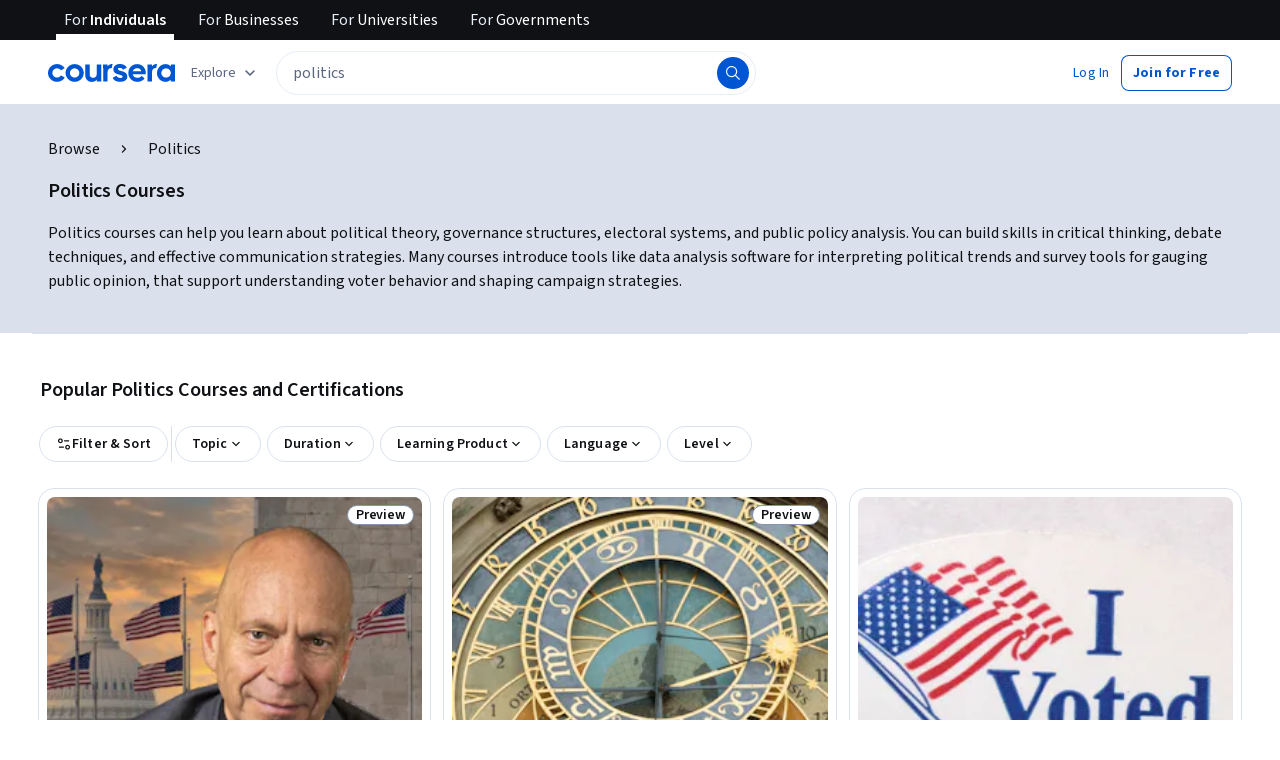

--- FILE ---
content_type: text/html
request_url: https://www.coursera.org/courses?query=politics
body_size: 98422
content:
<!DOCTYPE html><html xmlns:fb="http://ogp.me/ns/fb#" itemtype="http://schema.org" lang="en" dir="ltr" data-color-theme="{{{colorTheme}}}"><head><link rel="preconnect" href="https://d3njjcbhbojbot.cloudfront.net" crossorigin><link rel="preconnect" href="https://browser.sentry-cdn.com" crossorigin><meta http-equiv="X-UA-Compatible" content="IE=Edge,chrome=IE7"><meta charset="utf-8"><meta property="og:site_name" content="Coursera"><meta property="fb:admins" content="727836538,4807654"><meta property="fb:app_id" content="823425307723964"><meta name="twitter:site" content="Coursera"><meta name="twitter:app:name:iphone" content="Coursera"><meta name="twitter:app:name:ipad" content="Coursera"><meta name="twitter:app:name:googleplay" content="Coursera"><meta name="twitter:app:id:iphone" content="id736535961"><meta name="twitter:app:id:ipad" content="id736535961"><meta name="twitter:app:id:googleplay" content="org.coursera.android"><meta name="viewport" content="width=device-width, initial-scale=1"><link rel="apple-touch-icon" sizes="57x57" href="https://d3njjcbhbojbot.cloudfront.net/web/images/favicons/apple-touch-icon-v2-57x57.png"><link rel="apple-touch-icon" sizes="60x60" href="https://d3njjcbhbojbot.cloudfront.net/web/images/favicons/apple-touch-icon-v2-60x60.png"><link rel="apple-touch-icon" sizes="72x72" href="https://d3njjcbhbojbot.cloudfront.net/web/images/favicons/apple-touch-icon-v2-72x72.png"><link rel="apple-touch-icon" sizes="76x76" href="https://d3njjcbhbojbot.cloudfront.net/web/images/favicons/apple-touch-icon-v2-76x76.png"><link rel="apple-touch-icon" sizes="114x114" href="https://d3njjcbhbojbot.cloudfront.net/web/images/favicons/apple-touch-icon-v2-114x114.png"><link rel="apple-touch-icon" sizes="120x120" href="https://d3njjcbhbojbot.cloudfront.net/web/images/favicons/apple-touch-icon-v2-120x120.png"><link rel="apple-touch-icon" sizes="144x144" href="https://d3njjcbhbojbot.cloudfront.net/web/images/favicons/apple-touch-icon-v2-144x144.png"><link rel="apple-touch-icon" sizes="152x152" href="https://d3njjcbhbojbot.cloudfront.net/web/images/favicons/apple-touch-icon-v2-152x152.png"><link rel="apple-touch-icon" sizes="180x180" href="https://d3njjcbhbojbot.cloudfront.net/web/images/favicons/apple-touch-icon-v2-180x180.png"><link rel="icon" type="image/png" href="https://d3njjcbhbojbot.cloudfront.net/web/images/favicons/favicon-v2-194x194.png" sizes="194x194"><link rel="icon" type="image/png" href="https://d3njjcbhbojbot.cloudfront.net/web/images/favicons/android-chrome-v2-192x192.png" sizes="192x192"><link rel="icon" type="image/png" href="https://d3njjcbhbojbot.cloudfront.net/web/images/favicons/favicon-v2-96x96.png" sizes="96x96"><link rel="icon" type="image/png" href="https://d3njjcbhbojbot.cloudfront.net/web/images/favicons/favicon-v2-16x16.png" sizes="16x16"><link rel="icon" type="image/png" href="https://d3njjcbhbojbot.cloudfront.net/web/images/favicons/favicon-v2-32x32.png" sizes="32x32"><meta name="msapplication-TileColor" content="#2d89ef"><meta name="msapplication-TileImage" content="https://d3njjcbhbojbot.cloudfront.net/web/images/favicons/mstile-v2-144x144.png"><meta name="theme-color" content="#0056D2"><meta property="qc:admins" content="366737676376375235216727"><!-- Verification for Yandex--><meta property="yandex-verification" content="4970cfdb825622c7"><link rel="preload" href="https://d3njjcbhbojbot.cloudfront.net/web/type/source-sans-3-optimized/ss3-latin-normal.woff2" as="font" type="font/woff2" crossorigin><style>@font-face {
  font-family: 'coursera-iconfont';
  src: url("https://d3njjcbhbojbot.cloudfront.net/web/bundles/styleguide/icons/fonts/coursera.v26.eot");
  src: url("https://d3njjcbhbojbot.cloudfront.net/web/bundles/styleguide/icons/fonts/coursera.v26.eot?#iefix") format('embedded-opentype'),
       url("https://d3njjcbhbojbot.cloudfront.net/web/bundles/styleguide/icons/fonts/coursera.v26.woff") format('woff'),
       url("https://d3njjcbhbojbot.cloudfront.net/web/bundles/styleguide/icons/fonts/coursera.v26.ttf") format('truetype'),
       url("https://d3njjcbhbojbot.cloudfront.net/web/bundles/styleguide/icons/fonts/coursera.v26.svg") format('svg');
}

@font-face {
  font-family: 'OpenSans-Light';
  font-weight: normal;
  font-style: normal;
  font-display: swap;
  src: url("https://d3njjcbhbojbot.cloudfront.net/web/type/opensans/OpenSans-Light.eot");
  src: url("https://d3njjcbhbojbot.cloudfront.net/web/type/opensans/OpenSans-Light.eot?#iefix") format('embedded-opentype'),
       url("https://d3njjcbhbojbot.cloudfront.net/web/type/opensans-v17-latin-latinext-cyrillic/opensans-300.woff2") format('woff2'),
       url("https://d3njjcbhbojbot.cloudfront.net/web/type/opensans-v17-latin-latinext-cyrillic/opensans-300.woff") format('woff'),
       url("https://d3njjcbhbojbot.cloudfront.net/web/type/opensans/OpenSans-Light.ttf") format('truetype'),
       url("https://d3njjcbhbojbot.cloudfront.net/web/type/opensans/OpenSans-Light.svg#OpenSans-Light") format('svg');
}
@font-face {
  font-family: 'OpenSans';
  font-weight: normal;
  font-style: normal;
  font-display: swap;
  src: url("https://d3njjcbhbojbot.cloudfront.net/web/type/opensans/OpenSans-Regular.eot");
  src: url("https://d3njjcbhbojbot.cloudfront.net/web/type/opensans/OpenSans-Regular.eot?#iefix") format('embedded-opentype'),
       url("https://d3njjcbhbojbot.cloudfront.net/web/type/opensans-v17-latin-latinext-cyrillic/opensans-regular.woff2") format('woff2'),
       url("https://d3njjcbhbojbot.cloudfront.net/web/type/opensans-v17-latin-latinext-cyrillic/opensans-regular.woff") format('woff'),
       url("https://d3njjcbhbojbot.cloudfront.net/web/type/opensans/OpenSans-Regular.ttf") format('truetype'),
       url("https://d3njjcbhbojbot.cloudfront.net/web/type/opensans/OpenSans-Regular.svg#OpenSans-Regular") format('svg');
}
@font-face {
  font-family: 'OpenSans-Semibold';
  font-weight: normal;
  font-style: normal;
  font-display: swap;
  src: url("https://d3njjcbhbojbot.cloudfront.net/web/type/opensans/OpenSans-Semibold.eot");
  src: url("https://d3njjcbhbojbot.cloudfront.net/web/type/opensans/OpenSans-Semibold.eot?#iefix") format('embedded-opentype'),
       url("https://d3njjcbhbojbot.cloudfront.net/web/type/opensans-v17-latin-latinext-cyrillic/opensans-600.woff2") format('woff2'),
       url("https://d3njjcbhbojbot.cloudfront.net/web/type/opensans-v17-latin-latinext-cyrillic/opensans-600.woff") format('woff'),
       url("https://d3njjcbhbojbot.cloudfront.net/web/type/opensans/OpenSans-Semibold.ttf") format('truetype'),
       url("https://d3njjcbhbojbot.cloudfront.net/web/type/opensans/OpenSans-Semibold.svg#OpenSans-Semibold") format('svg');
}
@font-face {
font-family: 'OpenSans-Bold';
font-weight: 700;
font-display: swap;
src: url('https://d3njjcbhbojbot.cloudfront.net/web/type/opensans/OpenSans-Bold.eot');
src: url('https://d3njjcbhbojbot.cloudfront.net/web/type/opensans/OpenSans-Bold.eot?#iefix') format('embedded-opentype'),
     url('https://d3njjcbhbojbot.cloudfront.net/web/type/opensans-v17-latin-latinext-cyrillic/opensans-700.woff2') format('woff2'),
     url('https://d3njjcbhbojbot.cloudfront.net/web/type/opensans-v17-latin-latinext-cyrillic/opensans-700.woff') format('woff'),
     url('https://d3njjcbhbojbot.cloudfront.net/web/type/opensans/OpenSans-Bold.ttf') format('truetype'),
     url('https://d3njjcbhbojbot.cloudfront.net/web/type/opensans/OpenSans-Bold.svg#OpenSans-Bold') format('svg');
}
@font-face {
  font-family: 'OpenSans';
  font-weight: bold;
  font-style: normal;
  font-display: swap;
  src: url("https://d3njjcbhbojbot.cloudfront.net/web/type/opensans/OpenSans-Bold.eot");
  src: url("https://d3njjcbhbojbot.cloudfront.net/web/type/opensans/OpenSans-Bold.eot?#iefix") format('embedded-opentype'),
       url("https://d3njjcbhbojbot.cloudfront.net/web/type/opensans-v17-latin-latinext-cyrillic/opensans-700.woff2") format('woff2'),
       url("https://d3njjcbhbojbot.cloudfront.net/web/type/opensans-v17-latin-latinext-cyrillic/opensans-700.woff") format('woff'),
       url("https://d3njjcbhbojbot.cloudfront.net/web/type/opensans/OpenSans-Bold.ttf") format('truetype'),
       url("https://d3njjcbhbojbot.cloudfront.net/web/type/opensans/OpenSans-Bold.svg#OpenSans-Bold") format('svg');
}
@font-face {
  font-family: 'Merriweather';
  font-display: swap;
  src: url("https://d3njjcbhbojbot.cloudfront.net/web/type/merriweather/Merriweather-Regular.eot");
  src: url("https://d3njjcbhbojbot.cloudfront.net/web/type/merriweather/Merriweather-Regular.eot?#iefix") format('embedded-opentype'),
       url("https://d3njjcbhbojbot.cloudfront.net/web/type/merriweather/Merriweather-Regular.woff2") format('woff2'),
       url("https://d3njjcbhbojbot.cloudfront.net/web/type/merriweather/Merriweather-Regular.woff") format('woff'),
       url("https://d3njjcbhbojbot.cloudfront.net/web/type/merriweather/Merriweather-Regular.ttf") format('truetype'),
       url("https://d3njjcbhbojbot.cloudfront.net/web/type/merriweather/Merriweather-Regular.svg#Merriweather-Regular") format('svg');
  font-weight: normal;
  font-style: normal;
}
@font-face {
  font-family: 'Merriweather-Light';
  font-display: swap;
  src: url("https://d3njjcbhbojbot.cloudfront.net/web/type/merriweather/Merriweather-Light.eot");
  src: url("https://d3njjcbhbojbot.cloudfront.net/web/type/merriweather/Merriweather-Light.eot?#iefix") format('embedded-opentype'),
       url("https://d3njjcbhbojbot.cloudfront.net/web/type/merriweather/Merriweather-Light.woff2") format('woff2'),
       url("https://d3njjcbhbojbot.cloudfront.net/web/type/merriweather/Merriweather-Light.woff") format('woff'),
       url("https://d3njjcbhbojbot.cloudfront.net/web/type/merriweather/Merriweather-Light.ttf") format('truetype'),
       url("https://d3njjcbhbojbot.cloudfront.net/web/type/merriweather/Merriweather-Regular.svg#Merriweather-Light") format('svg');
  font-weight: normal;
  font-style: normal;
}

/* cyrillic-ext */
@font-face {
  font-family: 'Source Sans Pro';
  font-style: italic;
  font-weight: 400 700;
  font-display: swap;
  src: url('https://d3njjcbhbojbot.cloudfront.net/web/type/source-sans-3-optimized/ss3-cyrillic-ext.eot'); /* IE9 Compat Modes */
  src: url('https://d3njjcbhbojbot.cloudfront.net/web/type/source-sans-3-optimized/ss3-cyrillic-ext.eot?#iefix') format('embedded-opentype'),
       url('https://d3njjcbhbojbot.cloudfront.net/web/type/source-sans-3-optimized/ss3-cyrillic-ext.woff2') format('woff2'),
       url('https://d3njjcbhbojbot.cloudfront.net/web/type/source-sans-3-optimized/ss3-cyrillic-ext.woff') format('woff'),
       url('https://d3njjcbhbojbot.cloudfront.net/web/type/source-sans-3-optimized/ss3-cyrillic-ext.ttf') format('truetype'),
       url('https://d3njjcbhbojbot.cloudfront.net/web/type/source-sans-3-optimized/ss3-cyrillic-ext.svg#SourceSansPro') format('svg');
  unicode-range: U+0460-052F, U+1C80-1C8A, U+20B4, U+2DE0-2DFF, U+A640-A69F, U+FE2E-FE2F;
}

/* cyrillic */
@font-face {
  font-family: 'Source Sans Pro';
  font-style: italic;
  font-weight: 400 700;
  font-display: swap;
  src: url('https://d3njjcbhbojbot.cloudfront.net/web/type/source-sans-3-optimized/ss3-cyrillic.eot'); /* IE9 Compat Modes */
  src: url('https://d3njjcbhbojbot.cloudfront.net/web/type/source-sans-3-optimized/ss3-cyrillic.eot?#iefix') format('embedded-opentype'),
       url('https://d3njjcbhbojbot.cloudfront.net/web/type/source-sans-3-optimized/ss3-cyrillic.woff2') format('woff2'),
       url('https://d3njjcbhbojbot.cloudfront.net/web/type/source-sans-3-optimized/ss3-cyrillic.woff') format('woff'),
       url('https://d3njjcbhbojbot.cloudfront.net/web/type/source-sans-3-optimized/ss3-cyrillic.ttf') format('truetype'),
       url('https://d3njjcbhbojbot.cloudfront.net/web/type/source-sans-3-optimized/ss3-cyrillic.svg#SourceSansPro') format('svg');
  unicode-range: U+0301, U+0400-045F, U+0490-0491, U+04B0-04B1, U+2116;
}
/* greek-ext */
@font-face {
  font-family: 'Source Sans Pro';
  font-style: italic;
  font-weight: 400 700;
  font-display: swap;
  src: url('https://d3njjcbhbojbot.cloudfront.net/web/type/source-sans-3-optimized/ss3-greek-ext.eot'); /* IE9 Compat Modes */
  src: url('https://d3njjcbhbojbot.cloudfront.net/web/type/source-sans-3-optimized/ss3-greek-ext.eot?#iefix') format('embedded-opentype'),
       url('https://d3njjcbhbojbot.cloudfront.net/web/type/source-sans-3-optimized/ss3-greek-ext.woff2') format('woff2'),
       url('https://d3njjcbhbojbot.cloudfront.net/web/type/source-sans-3-optimized/ss3-greek-ext.woff') format('woff'),
       url('https://d3njjcbhbojbot.cloudfront.net/web/type/source-sans-3-optimized/ss3-greek-ext.ttf') format('truetype'),
       url('https://d3njjcbhbojbot.cloudfront.net/web/type/source-sans-3-optimized/ss3-greek-ext.svg#SourceSansPro') format('svg');
  unicode-range: U+1F00-1FFF;
}

/* greek */
@font-face {
  font-family: 'Source Sans Pro';
  font-style: italic;
  font-weight: 400 700;
  font-display: swap;
  src: url('https://d3njjcbhbojbot.cloudfront.net/web/type/source-sans-3-optimized/ss3-greek.eot'); /* IE9 Compat Modes */
  src: url('https://d3njjcbhbojbot.cloudfront.net/web/type/source-sans-3-optimized/ss3-greek.eot?#iefix') format('embedded-opentype'),
       url('https://d3njjcbhbojbot.cloudfront.net/web/type/source-sans-3-optimized/ss3-greek.woff2') format('woff2'),
       url('https://d3njjcbhbojbot.cloudfront.net/web/type/source-sans-3-optimized/ss3-greek.woff') format('woff'),
       url('https://d3njjcbhbojbot.cloudfront.net/web/type/source-sans-3-optimized/ss3-greek.ttf') format('truetype'),
       url('https://d3njjcbhbojbot.cloudfront.net/web/type/source-sans-3-optimized/ss3-greek.svg#SourceSansPro') format('svg');
  unicode-range: U+0370-0377, U+037A-037F, U+0384-038A, U+038C, U+038E-03A1, U+03A3-03FF;
}

/* vietnamese */
@font-face {
  font-family: 'Source Sans Pro';
  font-style: italic;
  font-weight: 400 700;
  font-display: swap;
  src: url('https://d3njjcbhbojbot.cloudfront.net/web/type/source-sans-3-optimized/ss3-vietnamese.eot'); /* IE9 Compat Modes */
  src: url('https://d3njjcbhbojbot.cloudfront.net/web/type/source-sans-3-optimized/ss3-vietnamese.eot?#iefix') format('embedded-opentype'),
       url('https://d3njjcbhbojbot.cloudfront.net/web/type/source-sans-3-optimized/ss3-vietnamese.woff2') format('woff2'),
       url('https://d3njjcbhbojbot.cloudfront.net/web/type/source-sans-3-optimized/ss3-vietnamese.woff') format('woff'),
       url('https://d3njjcbhbojbot.cloudfront.net/web/type/source-sans-3-optimized/ss3-vietnamese.ttf') format('truetype'),
       url('https://d3njjcbhbojbot.cloudfront.net/web/type/source-sans-3-optimized/ss3-vietnamese.svg#SourceSansPro') format('svg');
  unicode-range: U+0102-0103, U+0110-0111, U+0128-0129, U+0168-0169, U+01A0-01A1, U+01AF-01B0, U+0300-0301, U+0303-0304, U+0308-0309, U+0323, U+0329, U+1EA0-1EF9, U+20AB;
}

/* latin-ext */
@font-face {
  font-family: 'Source Sans Pro';
  font-style: italic;
  font-weight: 400 700;
  font-display: swap;
  src: url('https://d3njjcbhbojbot.cloudfront.net/web/type/source-sans-3-optimized/ss3-latin-ext.eot'); /* IE9 Compat Modes */
  src: url('https://d3njjcbhbojbot.cloudfront.net/web/type/source-sans-3-optimized/ss3-latin-ext.eot?#iefix') format('embedded-opentype'),
       url('https://d3njjcbhbojbot.cloudfront.net/web/type/source-sans-3-optimized/ss3-latin-ext.woff2') format('woff2'),
       url('https://d3njjcbhbojbot.cloudfront.net/web/type/source-sans-3-optimized/ss3-latin-ext.woff') format('woff'),
       url('https://d3njjcbhbojbot.cloudfront.net/web/type/source-sans-3-optimized/ss3-latin-ext.ttf') format('truetype'),
       url('https://d3njjcbhbojbot.cloudfront.net/web/type/source-sans-3-optimized/ss3-latin-ext.svg#SourceSansPro') format('svg');
  unicode-range: U+0100-02BA, U+02BD-02C5, U+02C7-02CC, U+02CE-02D7, U+02DD-02FF, U+0304, U+0308, U+0329, U+1D00-1DBF, U+1E00-1E9F, U+1EF2-1EFF, U+2020, U+20A0-20AB, U+20AD-20C0, U+2113, U+2C60-2C7F, U+A720-A7FF;
}

/* latin */
@font-face {
  font-family: 'Source Sans Pro';
  font-style: italic;
  font-weight: 400 700;
  font-display: swap;
  src: url('https://d3njjcbhbojbot.cloudfront.net/web/type/source-sans-3-optimized/ss3-latin.eot'); /* IE9 Compat Modes */
  src: url('https://d3njjcbhbojbot.cloudfront.net/web/type/source-sans-3-optimized/ss3-latin.eot?#iefix') format('embedded-opentype'),
       url('https://d3njjcbhbojbot.cloudfront.net/web/type/source-sans-3-optimized/ss3-latin.woff2') format('woff2'),
       url('https://d3njjcbhbojbot.cloudfront.net/web/type/source-sans-3-optimized/ss3-latin.woff') format('woff'),
       url('https://d3njjcbhbojbot.cloudfront.net/web/type/source-sans-3-optimized/ss3-latin.ttf') format('truetype'),
       url('https://d3njjcbhbojbot.cloudfront.net/web/type/source-sans-3-optimized/ss3-latin.svg#SourceSansPro') format('svg');
  unicode-range: U+0000-00FF, U+0131, U+0152-0153, U+02BB-02BC, U+02C6, U+02DA, U+02DC, U+0304, U+0308, U+0329, U+2000-206F, U+20AC, U+2122, U+2191, U+2193, U+2212, U+2215, U+FEFF, U+FFFD;
}

/* cyrillic-ext-normal */
@font-face {
  font-family: 'Source Sans Pro';
  font-style: normal;
  font-weight: 400 700;
  font-display: swap;
  src: url('https://d3njjcbhbojbot.cloudfront.net/web/type/source-sans-3-optimized/ss3-cyrillic-ext-normal.eot'); /* IE9 Compat Modes */
  src: url('https://d3njjcbhbojbot.cloudfront.net/web/type/source-sans-3-optimized/ss3-cyrillic-ext-normal.eot?#iefix') format('embedded-opentype'),
       url('https://d3njjcbhbojbot.cloudfront.net/web/type/source-sans-3-optimized/ss3-cyrillic-ext-normal.woff2') format('woff2'),
       url('https://d3njjcbhbojbot.cloudfront.net/web/type/source-sans-3-optimized/ss3-cyrillic-ext-normal.woff') format('woff'),
       url('https://d3njjcbhbojbot.cloudfront.net/web/type/source-sans-3-optimized/ss3-cyrillic-ext-normal.ttf') format('truetype'),
       url('https://d3njjcbhbojbot.cloudfront.net/web/type/source-sans-3-optimized/ss3-cyrillic-ext-normal.svg#SourceSansPro') format('svg');
  unicode-range: U+0460-052F, U+1C80-1C8A, U+20B4, U+2DE0-2DFF, U+A640-A69F, U+FE2E-FE2F;
}

/* cyrillic-normal */
@font-face {
  font-family: 'Source Sans Pro';
  font-style: normal;
  font-weight: 400 700;
  font-display: swap;
  src: url('https://d3njjcbhbojbot.cloudfront.net/web/type/source-sans-3-optimized/ss3-cyrillic-normal.eot'); /* IE9 Compat Modes */
  src: url('https://d3njjcbhbojbot.cloudfront.net/web/type/source-sans-3-optimized/ss3-cyrillic-normal.eot?#iefix') format('embedded-opentype'),
       url('https://d3njjcbhbojbot.cloudfront.net/web/type/source-sans-3-optimized/ss3-cyrillic-normal.woff2') format('woff2'),
       url('https://d3njjcbhbojbot.cloudfront.net/web/type/source-sans-3-optimized/ss3-cyrillic-normal.woff') format('woff'),
       url('https://d3njjcbhbojbot.cloudfront.net/web/type/source-sans-3-optimized/ss3-cyrillic-normal.ttf') format('truetype'),
       url('https://d3njjcbhbojbot.cloudfront.net/web/type/source-sans-3-optimized/ss3-cyrillic-normal.svg#SourceSansPro') format('svg');
  unicode-range: U+0301, U+0400-045F, U+0490-0491, U+04B0-04B1, U+2116;
}

/* greek-ext-normal */
@font-face {
  font-family: 'Source Sans Pro';
  font-style: normal;
  font-weight: 400 700;
  font-display: swap;
  src: url('https://d3njjcbhbojbot.cloudfront.net/web/type/source-sans-3-optimized/ss3-greek-ext-normal.eot'); /* IE9 Compat Modes */
  src: url('https://d3njjcbhbojbot.cloudfront.net/web/type/source-sans-3-optimized/ss3-greek-ext-normal.eot?#iefix') format('embedded-opentype'),
       url('https://d3njjcbhbojbot.cloudfront.net/web/type/source-sans-3-optimized/ss3-greek-ext-normal.woff2') format('woff2'),
       url('https://d3njjcbhbojbot.cloudfront.net/web/type/source-sans-3-optimized/ss3-greek-ext-normal.woff') format('woff'),
       url('https://d3njjcbhbojbot.cloudfront.net/web/type/source-sans-3-optimized/ss3-greek-ext-normal.ttf') format('truetype'),
       url('https://d3njjcbhbojbot.cloudfront.net/web/type/source-sans-3-optimized/ss3-greek-ext-normal.svg#SourceSansPro') format('svg');
  unicode-range: U+1F00-1FFF;
}

/* greek */
@font-face {
  font-family: 'Source Sans Pro';
  font-style: normal;
  font-weight: 400 700;
  font-display: swap;
  src: url('https://d3njjcbhbojbot.cloudfront.net/web/type/source-sans-3-optimized/ss3-greek-normal.eot'); /* IE9 Compat Modes */
  src: url('https://d3njjcbhbojbot.cloudfront.net/web/type/source-sans-3-optimized/ss3-greek-normal.eot?#iefix') format('embedded-opentype'),
       url('https://d3njjcbhbojbot.cloudfront.net/web/type/source-sans-3-optimized/ss3-greek-normal.woff2') format('woff2'),
       url('https://d3njjcbhbojbot.cloudfront.net/web/type/source-sans-3-optimized/ss3-greek-normal.woff') format('woff'),
       url('https://d3njjcbhbojbot.cloudfront.net/web/type/source-sans-3-optimized/ss3-greek-normal.ttf') format('truetype'),
       url('https://d3njjcbhbojbot.cloudfront.net/web/type/source-sans-3-optimized/ss3-greek-normal.svg#SourceSansPro') format('svg');
  unicode-range: U+0370-0377, U+037A-037F, U+0384-038A, U+038C, U+038E-03A1, U+03A3-03FF;
}

/* vietnamese-normal */
@font-face {
  font-family: 'Source Sans Pro';
  font-style: normal;
  font-weight: 400 700;
  font-display: swap;
  src: url('https://d3njjcbhbojbot.cloudfront.net/web/type/source-sans-3-optimized/ss3-vietnamese-normal.eot'); /* IE9 Compat Modes */
  src: url('https://d3njjcbhbojbot.cloudfront.net/web/type/source-sans-3-optimized/ss3-vietnamese-normal.eot?#iefix') format('embedded-opentype'),
       url('https://d3njjcbhbojbot.cloudfront.net/web/type/source-sans-3-optimized/ss3-vietnamese-normal.woff2') format('woff2'),
       url('https://d3njjcbhbojbot.cloudfront.net/web/type/source-sans-3-optimized/ss3-vietnamese-normal.woff') format('woff'),
       url('https://d3njjcbhbojbot.cloudfront.net/web/type/source-sans-3-optimized/ss3-vietnamese-normal.ttf') format('truetype'),
       url('https://d3njjcbhbojbot.cloudfront.net/web/type/source-sans-3-optimized/ss3-vietnamese-normal.svg#SourceSansPro') format('svg');
  unicode-range: U+0102-0103, U+0110-0111, U+0128-0129, U+0168-0169, U+01A0-01A1, U+01AF-01B0, U+0300-0301, U+0303-0304, U+0308-0309, U+0323, U+0329, U+1EA0-1EF9, U+20AB;
}

/* latin-ext-normal */
@font-face {
  font-family: 'Source Sans Pro';
  font-style: normal;
  font-weight: 400 700;
  font-display: swap;
  src: url('https://d3njjcbhbojbot.cloudfront.net/web/type/source-sans-3-optimized/ss3-latin-ext-normal.eot'); /* IE9 Compat Modes */
  src: url('https://d3njjcbhbojbot.cloudfront.net/web/type/source-sans-3-optimized/ss3-latin-ext-normal.eot?#iefix') format('embedded-opentype'),
       url('https://d3njjcbhbojbot.cloudfront.net/web/type/source-sans-3-optimized/ss3-latin-ext-normal.woff2') format('woff2'),
       url('https://d3njjcbhbojbot.cloudfront.net/web/type/source-sans-3-optimized/ss3-latin-ext-normal.woff') format('woff'),
       url('https://d3njjcbhbojbot.cloudfront.net/web/type/source-sans-3-optimized/ss3-latin-ext-normal.ttf') format('truetype'),
       url('https://d3njjcbhbojbot.cloudfront.net/web/type/source-sans-3-optimized/ss3-latin-ext-normal.svg#SourceSansPro') format('svg');
  unicode-range: U+0100-02BA, U+02BD-02C5, U+02C7-02CC, U+02CE-02D7, U+02DD-02FF, U+0304, U+0308, U+0329, U+1D00-1DBF, U+1E00-1E9F, U+1EF2-1EFF, U+2020, U+20A0-20AB, U+20AD-20C0, U+2113, U+2C60-2C7F, U+A720-A7FF;
}

/* latin-normal */
@font-face {
  font-family: 'Source Sans Pro';
  font-style: normal;
  font-weight: 400 700;
  font-display: swap;
  src: url('https://d3njjcbhbojbot.cloudfront.net/web/type/source-sans-3-optimized/ss3-latin-normal.eot'); /* IE9 Compat Modes */
  src: url('https://d3njjcbhbojbot.cloudfront.net/web/type/source-sans-3-optimized/ss3-latin-normal.eot?#iefix') format('embedded-opentype'),
       url('https://d3njjcbhbojbot.cloudfront.net/web/type/source-sans-3-optimized/ss3-latin-normal.woff2') format('woff2'),
       url('https://d3njjcbhbojbot.cloudfront.net/web/type/source-sans-3-optimized/ss3-latin-normal.woff') format('woff'),
       url('https://d3njjcbhbojbot.cloudfront.net/web/type/source-sans-3-optimized/ss3-latin-normal.ttf') format('truetype'),
       url('https://d3njjcbhbojbot.cloudfront.net/web/type/source-sans-3-optimized/ss3-latin-normal.svg#SourceSansPro') format('svg');
  unicode-range: U+0000-00FF, U+0131, U+0152-0153, U+02BB-02BC, U+02C6, U+02DA, U+02DC, U+0304, U+0308, U+0329, U+2000-206F, U+20AC, U+2122, U+2191, U+2193, U+2212, U+2215, U+FEFF, U+FFFD;
}</style><script>// NOTE: This file gets included in Jade pre-transformed so it must be ES5-safe.

(function (global, factory) {
  global.errorTracker = factory();
})(this, function () {
  var lastError = {};

  function errorEquals(left, right) {
    return ['message', 'url', 'line', 'column'].every(function (field) {
      return left[field] == right[field];
    });
  }

  return function (tracker, options) {
    options = options || {};

    var logger = options.logger || (window && window.console) || { error: function () {} };
    var version = options.version || '';
    var versionTimestamp = options.versionTimestamp || '';

    var stringifyError = function (error) {
      var plainObject = {};
      if (error && typeof error == 'object') {
        Object.getOwnPropertyNames(error).forEach(function (key) {
          plainObject[key] = error[key];
        });
      }
      return JSON.stringify(plainObject);
    };

    var logClientSideError = function (message, url, line, column, error) {
      // errors without line numbers, urls or columns aren't helpful, chuck them
      if (!url || !column || !line) return;

      if (message.target && message.type) {
        message = message.type;
      }

      if (error && error.stack) {
        var findStackUrlRegExp = /\(([^)\s]+?):\d+:\d+\)/gm;
        var findLastStackUrlRegExp = /\s*(https?:\/\/[^:\s]+?):\d+:\d+\s*$/gm;
        var match;
        var local = true;

        // test for parens enclosed URLs in stack trace
        while ((match = findStackUrlRegExp.exec(error.stack))) {
          if (match && !options.scriptFilter.test(match[1])) {
            local = false;
            break;
          }
        }

        // test for last URL in stack trace
        if (local) {
          while ((match = findLastStackUrlRegExp.exec(error.stack))) {
            if (match && !options.scriptFilter.test(match[1])) {
              local = false;
              break;
            }
          }
        }

        // if stack trace shows us external scripts are buggy, don't log
        if (!local) return;
      }

      var errorStr = stringifyError(error);
      var errorDescrip = {
        message: message,
        script: url,
        line: line,
        url: window && window.document ? window.document.URL : url,
        column: column,
        error: errorStr,
        version: version,
        versionTimestamp: versionTimestamp,
        appName: window.appName || 'unknown',
      };

      logger.error(errorStr);

      var trackableUrl = url && (!options.scriptFilter || options.scriptFilter.test(url));

      if (trackableUrl) {
        var isNewError = !errorEquals(errorDescrip, lastError);

        // don't track the same error over and over again
        if (isNewError) {
          lastError = errorDescrip;
          tracker(errorDescrip);
        }
      }
    };

    if (typeof window !== 'undefined') {
      window.onerror = logClientSideError;
      if (window.errorTracker) {
        delete window.errorTracker;
      }
    } else {
      return logClientSideError;
    }
  };
});
</script><script>window._204 = [];
window._400 = [];
if(window.errorTracker) {
  window.errorTracker(
    function(error) {
      window._400.push({key:'page.error.javascript', value:error});
    },
    {
      scriptFilter: new RegExp('^/|^' + location.protocol + '//' + location.host),
      version: "fc1751faca9d1663a55184da46e00f6f57a188dc",
      versionTimestamp: "1764267943893"
    });
}</script><script>window.publicPathOverride = "https://d3njjcbhbojbot.cloudfront.net/webapps/r2-builds/br/seo-entity-page/" !== "" ?
  "https://d3njjcbhbojbot.cloudfront.net/webapps/r2-builds/br/seo-entity-page/" : null;</script><link href="https://d3njjcbhbojbot.cloudfront.net/webapps/r2-builds/br/seo-entity-page/allStyles.d4f35caf428ef91f9f81.css" data-href="https://d3njjcbhbojbot.cloudfront.net/webapps/r2-builds/br/seo-entity-page/allStyles.d4f35caf428ef91f9f81.css" rel="stylesheet"><title data-react-helmet="true">Best Politics Courses &amp; Certificates [2026] | Coursera</title>
<meta data-react-helmet="true" property="og:url" content="https://www.coursera.org/courses?query=politics"/><meta data-react-helmet="true" property="og:locale" content="en_US"/><meta data-react-helmet="true" property="og:type" content="website"/><meta data-react-helmet="true" name="description" content="Politics courses can help you learn about political theory, governance structures, electoral systems, and public policy analysis. Compare course options to find what fits your goals. Enroll for free."/><meta data-react-helmet="true" name="image" content="https://s3.amazonaws.com/coursera/media/Grid_Coursera_Partners_updated.png"/><meta data-react-helmet="true" property="og:title" content="Best Politics Courses &amp; Certificates [2026] | Coursera"/><meta data-react-helmet="true" property="og:description" content="Politics courses can help you learn about political theory, governance structures, electoral systems, and public policy analysis. Compare course options to find what fits your goals. Enroll for free."/><meta data-react-helmet="true" property="og:image" content="https://s3.amazonaws.com/coursera/media/Grid_Coursera_Partners_updated.png"/><meta data-react-helmet="true" property="twitter:title" content="Best Politics Courses &amp; Certificates [2026] | Coursera"/><meta data-react-helmet="true" property="twitter:description" content="Politics courses can help you learn about political theory, governance structures, electoral systems, and public policy analysis. Compare course options to find what fits your goals. Enroll for free."/><meta data-react-helmet="true" property="twitter:image:src" content="https://s3.amazonaws.com/coursera/media/Grid_Coursera_Partners_updated.png"/><meta data-react-helmet="true" property="twitter:image" content="https://s3.amazonaws.com/coursera/media/Grid_Coursera_Partners_updated.png"/><meta data-react-helmet="true" property="twitter:card" content="summary"/>
<link data-react-helmet="true" rel="alternate" hreflang="x-default" href="https://www.coursera.org/courses?query=politics"/><link data-react-helmet="true" rel="alternate" hreflang="en" href="https://www.coursera.org/courses?query=politics"/><link data-react-helmet="true" rel="canonical" href="https://www.coursera.org/courses?query=politics"/><link data-react-helmet="true" rel="next" href="https://www.coursera.org/courses?query=politics&amp;page=2"/>

<style data-coursera-design-system>.cds-10 {
  width: 100%;
  display: flex;
  flex-wrap: wrap;
  box-sizing: border-box;
}
.cds-11 {
  margin: 0;
  box-sizing: border-box;
}
.cds-12 {
  min-width: 0;
}
.cds-13 {
  flex-direction: column;
}
.cds-14 {
  flex-direction: column-reverse;
}
.cds-15 {
  flex-direction: row-reverse;
}
.cds-16 {
  flex-wrap: nowrap;
}
.cds-17 {
  flex-wrap: wrap-reverse;
}
.cds-18 {
  align-items: center;
}
.cds-19 {
  align-items: flex-start;
}
.cds-20 {
  align-items: flex-end;
}
.cds-21 {
  align-items: baseline;
}
.cds-22 {
  align-content: center;
}
.cds-23 {
  align-content: flex-start;
}
.cds-24 {
  align-content: flex-end;
}
.cds-25 {
  align-content: space-between;
}
.cds-26 {
  align-content: space-around;
}
.cds-27 {
  justify-content: center;
}
.cds-28 {
  justify-content: flex-end;
}
.cds-29 {
  justify-content: space-between;
}
.cds-30 {
  justify-content: space-around;
}
.cds-31 {
  justify-content: space-evenly;
}
.cds-32 {
  width: calc(100% + 0px);
  margin: -0px;
}
.cds-32 > .cds-11 {
  padding: 0px;
}
.cds-33 {
  width: calc(100% + NaNundefined);
  margin: -NaNundefined;
}
.cds-33 > .cds-11 {
  padding: NaNundefined;
}
.cds-34 {
  width: calc(100% + NaNundefined);
  margin: -NaNundefined;
}
.cds-34 > .cds-11 {
  padding: NaNundefined;
}
.cds-35 {
  width: calc(100% + NaNundefined);
  margin: -NaNundefined;
}
.cds-35 > .cds-11 {
  padding: NaNundefined;
}
.cds-36 {
  width: calc(100% + NaNvar(--cds-spacing-50));
  margin: -NaNvar(--cds-spacing-50);
}
.cds-36 > .cds-11 {
  padding: NaNvar(--cds-spacing-50);
}
.cds-37 {
  width: calc(100% + NaNundefined);
  margin: -NaNundefined;
}
.cds-37 > .cds-11 {
  padding: NaNundefined;
}
.cds-38 {
  width: calc(100% + NaNundefined);
  margin: -NaNundefined;
}
.cds-38 > .cds-11 {
  padding: NaNundefined;
}
.cds-39 {
  width: calc(100% + NaNundefined);
  margin: -NaNundefined;
}
.cds-39 > .cds-11 {
  padding: NaNundefined;
}
.cds-40 {
  width: calc(100% + NaNvar(--cds-spacing-100));
  margin: -NaNvar(--cds-spacing-100);
}
.cds-40 > .cds-11 {
  padding: NaNvar(--cds-spacing-100);
}
.cds-41 {
  width: calc(100% + NaNundefined);
  margin: -NaNundefined;
}
.cds-41 > .cds-11 {
  padding: NaNundefined;
}
.cds-42 {
  width: calc(100% + NaNundefined);
  margin: -NaNundefined;
}
.cds-42 > .cds-11 {
  padding: NaNundefined;
}
.cds-43 {
  flex-grow: 0;
  max-width: none;
  flex-basis: auto;
}
.cds-44 {
  flex-grow: 1;
  max-width: 100%;
  flex-basis: 0;
}
.cds-45 {
  flex-grow: 0;
  max-width: 8.333333%;
  flex-basis: 8.333333%;
}
.cds-46 {
  flex-grow: 0;
  max-width: 16.666667%;
  flex-basis: 16.666667%;
}
.cds-47 {
  flex-grow: 0;
  max-width: 25%;
  flex-basis: 25%;
}
.cds-48 {
  flex-grow: 0;
  max-width: 33.333333%;
  flex-basis: 33.333333%;
}
.cds-49 {
  flex-grow: 0;
  max-width: 41.666667%;
  flex-basis: 41.666667%;
}
.cds-50 {
  flex-grow: 0;
  max-width: 50%;
  flex-basis: 50%;
}
.cds-51 {
  flex-grow: 0;
  max-width: 58.333333%;
  flex-basis: 58.333333%;
}
.cds-52 {
  flex-grow: 0;
  max-width: 66.666667%;
  flex-basis: 66.666667%;
}
.cds-53 {
  flex-grow: 0;
  max-width: 75%;
  flex-basis: 75%;
}
.cds-54 {
  flex-grow: 0;
  max-width: 83.333333%;
  flex-basis: 83.333333%;
}
.cds-55 {
  flex-grow: 0;
  max-width: 91.666667%;
  flex-basis: 91.666667%;
}
.cds-56 {
  flex-grow: 0;
  max-width: 100%;
  flex-basis: 100%;
}
@media (min-width:600px) {
  .cds-57 {
    flex-grow: 0;
    max-width: none;
    flex-basis: auto;
  }
  .cds-58 {
    flex-grow: 1;
    max-width: 100%;
    flex-basis: 0;
  }
  .cds-59 {
    flex-grow: 0;
    max-width: 8.333333%;
    flex-basis: 8.333333%;
  }
  .cds-60 {
    flex-grow: 0;
    max-width: 16.666667%;
    flex-basis: 16.666667%;
  }
  .cds-61 {
    flex-grow: 0;
    max-width: 25%;
    flex-basis: 25%;
  }
  .cds-62 {
    flex-grow: 0;
    max-width: 33.333333%;
    flex-basis: 33.333333%;
  }
  .cds-63 {
    flex-grow: 0;
    max-width: 41.666667%;
    flex-basis: 41.666667%;
  }
  .cds-64 {
    flex-grow: 0;
    max-width: 50%;
    flex-basis: 50%;
  }
  .cds-65 {
    flex-grow: 0;
    max-width: 58.333333%;
    flex-basis: 58.333333%;
  }
  .cds-66 {
    flex-grow: 0;
    max-width: 66.666667%;
    flex-basis: 66.666667%;
  }
  .cds-67 {
    flex-grow: 0;
    max-width: 75%;
    flex-basis: 75%;
  }
  .cds-68 {
    flex-grow: 0;
    max-width: 83.333333%;
    flex-basis: 83.333333%;
  }
  .cds-69 {
    flex-grow: 0;
    max-width: 91.666667%;
    flex-basis: 91.666667%;
  }
  .cds-70 {
    flex-grow: 0;
    max-width: 100%;
    flex-basis: 100%;
  }
}
@media (min-width:1024px) {
  .cds-71 {
    flex-grow: 0;
    max-width: none;
    flex-basis: auto;
  }
  .cds-72 {
    flex-grow: 1;
    max-width: 100%;
    flex-basis: 0;
  }
  .cds-73 {
    flex-grow: 0;
    max-width: 8.333333%;
    flex-basis: 8.333333%;
  }
  .cds-74 {
    flex-grow: 0;
    max-width: 16.666667%;
    flex-basis: 16.666667%;
  }
  .cds-75 {
    flex-grow: 0;
    max-width: 25%;
    flex-basis: 25%;
  }
  .cds-76 {
    flex-grow: 0;
    max-width: 33.333333%;
    flex-basis: 33.333333%;
  }
  .cds-77 {
    flex-grow: 0;
    max-width: 41.666667%;
    flex-basis: 41.666667%;
  }
  .cds-78 {
    flex-grow: 0;
    max-width: 50%;
    flex-basis: 50%;
  }
  .cds-79 {
    flex-grow: 0;
    max-width: 58.333333%;
    flex-basis: 58.333333%;
  }
  .cds-80 {
    flex-grow: 0;
    max-width: 66.666667%;
    flex-basis: 66.666667%;
  }
  .cds-81 {
    flex-grow: 0;
    max-width: 75%;
    flex-basis: 75%;
  }
  .cds-82 {
    flex-grow: 0;
    max-width: 83.333333%;
    flex-basis: 83.333333%;
  }
  .cds-83 {
    flex-grow: 0;
    max-width: 91.666667%;
    flex-basis: 91.666667%;
  }
  .cds-84 {
    flex-grow: 0;
    max-width: 100%;
    flex-basis: 100%;
  }
}
@media (min-width:1440px) {
  .cds-85 {
    flex-grow: 0;
    max-width: none;
    flex-basis: auto;
  }
  .cds-86 {
    flex-grow: 1;
    max-width: 100%;
    flex-basis: 0;
  }
  .cds-87 {
    flex-grow: 0;
    max-width: 8.333333%;
    flex-basis: 8.333333%;
  }
  .cds-88 {
    flex-grow: 0;
    max-width: 16.666667%;
    flex-basis: 16.666667%;
  }
  .cds-89 {
    flex-grow: 0;
    max-width: 25%;
    flex-basis: 25%;
  }
  .cds-90 {
    flex-grow: 0;
    max-width: 33.333333%;
    flex-basis: 33.333333%;
  }
  .cds-91 {
    flex-grow: 0;
    max-width: 41.666667%;
    flex-basis: 41.666667%;
  }
  .cds-92 {
    flex-grow: 0;
    max-width: 50%;
    flex-basis: 50%;
  }
  .cds-93 {
    flex-grow: 0;
    max-width: 58.333333%;
    flex-basis: 58.333333%;
  }
  .cds-94 {
    flex-grow: 0;
    max-width: 66.666667%;
    flex-basis: 66.666667%;
  }
  .cds-95 {
    flex-grow: 0;
    max-width: 75%;
    flex-basis: 75%;
  }
  .cds-96 {
    flex-grow: 0;
    max-width: 83.333333%;
    flex-basis: 83.333333%;
  }
  .cds-97 {
    flex-grow: 0;
    max-width: 91.666667%;
    flex-basis: 91.666667%;
  }
  .cds-98 {
    flex-grow: 0;
    max-width: 100%;
    flex-basis: 100%;
  }
}
@media (min-width:1920px) {
  .cds-99 {
    flex-grow: 0;
    max-width: none;
    flex-basis: auto;
  }
  .cds-100 {
    flex-grow: 1;
    max-width: 100%;
    flex-basis: 0;
  }
  .cds-101 {
    flex-grow: 0;
    max-width: 8.333333%;
    flex-basis: 8.333333%;
  }
  .cds-102 {
    flex-grow: 0;
    max-width: 16.666667%;
    flex-basis: 16.666667%;
  }
  .cds-103 {
    flex-grow: 0;
    max-width: 25%;
    flex-basis: 25%;
  }
  .cds-104 {
    flex-grow: 0;
    max-width: 33.333333%;
    flex-basis: 33.333333%;
  }
  .cds-105 {
    flex-grow: 0;
    max-width: 41.666667%;
    flex-basis: 41.666667%;
  }
  .cds-106 {
    flex-grow: 0;
    max-width: 50%;
    flex-basis: 50%;
  }
  .cds-107 {
    flex-grow: 0;
    max-width: 58.333333%;
    flex-basis: 58.333333%;
  }
  .cds-108 {
    flex-grow: 0;
    max-width: 66.666667%;
    flex-basis: 66.666667%;
  }
  .cds-109 {
    flex-grow: 0;
    max-width: 75%;
    flex-basis: 75%;
  }
  .cds-110 {
    flex-grow: 0;
    max-width: 83.333333%;
    flex-basis: 83.333333%;
  }
  .cds-111 {
    flex-grow: 0;
    max-width: 91.666667%;
    flex-basis: 91.666667%;
  }
  .cds-112 {
    flex-grow: 0;
    max-width: 100%;
    flex-basis: 100%;
  }
}
  .cds-1 {
    width: 100%;
    display: block;
    box-sizing: border-box;
    margin-left: auto;
    margin-right: auto;
  }
  .cds-2 {
    padding-left: 0;
    padding-right: 0;
  }
@media (min-width:600px) {
  .cds-3 {
    max-width: 600px;
  }
}
@media (min-width:1024px) {
  .cds-3 {
    max-width: 1024px;
  }
}
@media (min-width:1440px) {
  .cds-3 {
    max-width: 1440px;
  }
}
@media (min-width:1920px) {
  .cds-3 {
    max-width: 1920px;
  }
}
@media (min-width:0px) {
  .cds-4 {
    max-width: 444px;
  }
}
@media (min-width:600px) {
  .cds-5 {
    max-width: 600px;
  }
}
@media (min-width:1024px) {
  .cds-6 {
    max-width: 1024px;
  }
}
@media (min-width:1440px) {
  .cds-7 {
    max-width: 1440px;
  }
}
@media (min-width:1920px) {
  .cds-8 {
    max-width: 1920px;
  }
}
  .cds-149 {
    color: inherit;
    border: 0;
    cursor: pointer;
    margin: 0;
    display: inline-flex;
    outline: 0;
    padding: 0;
    position: relative;
    align-items: center;
    user-select: none;
    border-radius: 0;
    vertical-align: middle;
    -moz-appearance: none;
    justify-content: center;
    text-decoration: none;
    background-color: transparent;
    -webkit-appearance: none;
    -webkit-tap-highlight-color: transparent;
  }
  .cds-149::-moz-focus-inner {
    border-style: none;
  }
  .cds-149.cds-150 {
    cursor: default;
    pointer-events: none;
  }
@media print {
  .cds-149 {
    color-adjust: exact;
  }
}
  .cds-152 {
    z-index: 11000;
    pointer-events: none;
  }
  .cds-153 {
    pointer-events: auto;
  }
  .cds-154[x-placement*="bottom"] .cds-157 {
    top: 0;
    left: 0;
    margin-top: -0.71em;
    margin-left: 4px;
    margin-right: 4px;
  }
  .cds-154[x-placement*="top"] .cds-157 {
    left: 0;
    bottom: 0;
    margin-left: 4px;
    margin-right: 4px;
    margin-bottom: -0.71em;
  }
  .cds-154[x-placement*="right"] .cds-157 {
    left: 0;
    width: 0.71em;
    height: 1em;
    margin-top: 4px;
    margin-left: -0.71em;
    margin-bottom: 4px;
  }
  .cds-154[x-placement*="left"] .cds-157 {
    right: 0;
    width: 0.71em;
    height: 1em;
    margin-top: 4px;
    margin-right: -0.71em;
    margin-bottom: 4px;
  }
  .cds-154[x-placement*="left"] .cds-157::before {
    transform-origin: 0 0;
  }
  .cds-154[x-placement*="right"] .cds-157::before {
    transform-origin: 100% 100%;
  }
  .cds-154[x-placement*="top"] .cds-157::before {
    transform-origin: 100% 0;
  }
  .cds-154[x-placement*="bottom"] .cds-157::before {
    transform-origin: 0 100%;
  }
  .cds-155 {
    color: #fff;
    padding: 4px 8px;
    font-size: 0.625rem;
    max-width: 300px;
    word-wrap: break-word;
    font-family: var(--cds-font-family-source-sans-pro);
    line-height: 1.4em;
    border-radius: 4px;
    background-color: rgba(97, 97, 97, 0.9);
  }
  .cds-156 {
    margin: 0;
    position: relative;
  }
  .cds-157 {
    color: rgba(97, 97, 97, 0.9);
    width: 1em;
    height: 0.71em;
    overflow: hidden;
    position: absolute;
    box-sizing: border-box;
  }
  .cds-157::before {
    width: 100%;
    height: 100%;
    margin: auto;
    content: "";
    display: block;
    transform: rotate(45deg);
    background-color: currentColor;
  }
  .cds-158 {
    padding: 8px 16px;
    font-size: 0.875rem;
    line-height: 1.14286em;
  }
  .cds-159 {
    margin: 0 24px ;
    transform-origin: right center;
  }
@media (min-width:600px) {
  .cds-159 {
    margin: 0 14px;
  }
}
  .cds-160 {
    margin: 0 24px;
    transform-origin: left center;
  }
@media (min-width:600px) {
  .cds-160 {
    margin: 0 14px;
  }
}
  .cds-161 {
    margin: 24px 0;
    transform-origin: center bottom;
  }
@media (min-width:600px) {
  .cds-161 {
    margin: 14px 0;
  }
}
  .cds-162 {
    margin: 24px 0;
    transform-origin: center top;
  }
@media (min-width:600px) {
  .cds-162 {
    margin: 14px 0;
  }
}
  .cds-170 {
    height: 0;
    overflow: hidden;
    transition: height 300ms cubic-bezier(0.4, 0, 0.2, 1) 0ms;
  }
  .cds-171 {
    height: auto;
    overflow: visible;
  }
  .cds-172 {
    visibility: hidden;
  }
  .cds-173 {
    display: flex;
  }
  .cds-174 {
    width: 100%;
  }
  .cds-119 {
    margin: 0;
  }
  .cds-120 {
    font-size: var(--cds-font-size-body2);
    font-family: var(--cds-font-family-source-sans-pro);
    font-weight: var(--cds-font-weight-400);
    line-height: var(--cds-line-height-body2);
    letter-spacing: 0;
  }
  .cds-121 {
    font-size: var(--cds-font-size-body1);
    font-family: var(--cds-font-family-source-sans-pro);
    font-weight: var(--cds-font-weight-400);
    line-height: var(--cds-line-height-body1);
    letter-spacing: 0;
  }
  .cds-124 {
    font-size: var(--cds-font-size-title1-lg);
    font-family: var(--cds-font-family-source-sans-pro);
    font-weight: var(--cds-font-weight-400);
    line-height: var(--cds-line-height-title1-lg);
    letter-spacing: var(--cds-letter-spacing-125);
  }
@media (max-width:599.95px) {
  .cds-124 {
    font-size: var(--cds-font-size-title1-xs);
    line-height: var(--cds-line-height-title1-xs);
  }
}
  .cds-125 {
    font-size: var(--cds-font-size-title2);
    font-family: var(--cds-font-family-source-sans-pro);
    font-weight: var(--cds-font-weight-400);
    line-height: var(--cds-line-height-title2);
    letter-spacing: var(--cds-letter-spacing-125);
  }
  .cds-133 {
    width: 1px;
    height: 1px;
    overflow: hidden;
    position: absolute;
  }
  .cds-134 {
    text-align: left;
  }
  .cds-135 {
    text-align: center;
  }
  .cds-136 {
    text-align: right;
  }
  .cds-137 {
    text-align: justify;
  }
  .cds-138 {
    overflow: hidden;
    white-space: nowrap;
    text-overflow: ellipsis;
  }
  .cds-139 {
    margin-bottom: 0.35em;
  }
  .cds-140 {
    margin-bottom: 16px;
  }
  .cds-141 {
    color: inherit;
  }
  .cds-142 {
    color: #3f51b5;
  }
  .cds-143 {
    color: #f50057;
  }
  .cds-144 {
    color: rgba(0, 0, 0, 0.87);
  }
  .cds-145 {
    color: rgba(0, 0, 0, 0.54);
  }
  .cds-146 {
    color: #f44336;
  }
  .cds-147 {
    display: inline;
  }
  .cds-148 {
    display: block;
  }
  .cds-114 {
    text-decoration: none;
  }
  .cds-115 {
    text-decoration: none;
  }
  .cds-115:hover {
    text-decoration: underline;
  }
  .cds-116 {
    text-decoration: underline;
  }
  .cds-117 {
    border: 0;
    cursor: pointer;
    margin: 0;
    outline: 0;
    padding: 0;
    position: relative;
    user-select: none;
    border-radius: 0;
    vertical-align: middle;
    -moz-appearance: none;
    background-color: transparent;
    -webkit-appearance: none;
    -webkit-tap-highlight-color: transparent;
  }
  .cds-117::-moz-focus-inner {
    border-style: none;
  }
  .cds-117.cds-118 {
    outline: auto;
  }
  .cds-163 {
    border: none;
    height: 1px;
    margin: 0;
    flex-shrink: 0;
    background-color: rgba(0, 0, 0, 0.12);
  }
  .cds-164 {
    left: 0;
    width: 100%;
    bottom: 0;
    position: absolute;
  }
  .cds-165 {
    margin-left: 72px;
  }
  .cds-166 {
    background-color: rgba(0, 0, 0, 0.08);
  }
  .cds-168 {
    width: 1px;
    height: 100%;
  }
  .cds-169 {
    height: auto;
    align-self: stretch;
  }</style>
<style data-emotion="css 0 z0r3dw 1whdyhf 1ch79bo 1pf5qcx o6cx9a j55dmx 1kspkkz 1wpuh84 az8ufr j6ha89 f31nvc 1dswftd 12x0a78 1rkctw9 1m1g454 1l23jbm ys0mpv rjm5sh le7uaf guxf6x c2g0tf 1k1aq1a xy0caz 1u8qly9 1qf9240 15st4kj 1rij3zu 1k5iljl 1tlquih pphfk8 bijig6 b0w73t 18juqt8 4dix80 8dcrgx 1cxrrkn wye9sx osw4ea 1bgcosz 1k37hq2 zh12ej 1j9a34c vvd2o5 6h9x1e wbivlq 1b9okar 16tmax3 16x0rej l2btuq 5t8l4v 1whl2ol npez3e 13y1jlu 5l8eg 3gbnhs 1g7r9cd 1ast7yb 1p6yl3r vac8rf fdx774 6ecy9b kimdhf urxg4f 4s48ix icnt9h 1xjqaie 58odjo fk6qfz 1c88wot 114tcil 1g54a1j 188c6z4 ynn9p7 5fnvki reop8o 1d8irfl gdwbyx 1winmd cy6z36 1tv1zq4 1nvoj6i 1lzurvc 1enpncw 12bb8cq fa3pa9 y5sq3q 1ehghwj 1qwjeco epm9dj y7pdd3 tlf8h5 1oy39td 1r7twh3 12fajai 1seww3c 1oxwx8r f70avt 1lx0j2k e1wg8f n7jvmu akqbi1 ueiyvo 1d77htj o6zxv1 dlm1y2 1opj9ap h1jogs 12pw84p 18gf322 7avemv 1o9y2bd cg950">:root{-webkit-print-color-scheme:light;color-scheme:light;--cds-color-darken-975:rgba(15, 17, 20, 0.98);--cds-color-darken-950:rgba(15, 17, 20, 0.95);--cds-color-darken-900:rgba(15, 17, 20, 0.9);--cds-color-darken-800:rgba(15, 17, 20, 0.8);--cds-color-darken-700:rgba(15, 17, 20, 0.7);--cds-color-darken-600:rgba(15, 17, 20, 0.6);--cds-color-darken-500:rgba(15, 17, 20, 0.5);--cds-color-darken-400:rgba(15, 17, 20, 0.4);--cds-color-darken-300:rgba(15, 17, 20, 0.3);--cds-color-darken-200:rgba(15, 17, 20, 0.2);--cds-color-darken-100:rgba(15, 17, 20, 0.1);--cds-color-darken-50:rgba(15, 17, 20, 0.05);--cds-color-darken-25:rgba(15, 17, 20, 0.03);--cds-color-darken-0:rgba(15, 17, 20, 0);--cds-color-lighten-975:rgba(255, 255, 255, 0.98);--cds-color-lighten-950:rgba(255, 255, 255, 0.95);--cds-color-lighten-900:rgba(255, 255, 255, 0.9);--cds-color-lighten-800:rgba(255, 255, 255, 0.8);--cds-color-lighten-700:rgba(255, 255, 255, 0.7);--cds-color-lighten-600:rgba(255, 255, 255, 0.6);--cds-color-lighten-500:rgba(255, 255, 255, 0.5);--cds-color-lighten-400:rgba(255, 255, 255, 0.4);--cds-color-lighten-300:rgba(255, 255, 255, 0.3);--cds-color-lighten-200:rgba(255, 255, 255, 0.2);--cds-color-lighten-100:rgba(255, 255, 255, 0.1);--cds-color-lighten-50:rgba(255, 255, 255, 0.05);--cds-color-lighten-25:rgba(255, 255, 255, 0.03);--cds-color-lighten-0:rgba(255, 255, 255, 0);--cds-color-pink-975:#1e051a;--cds-color-pink-950:#45093a;--cds-color-pink-900:#661057;--cds-color-pink-800:#7d166a;--cds-color-pink-700:#9c1a84;--cds-color-pink-600:#c429a8;--cds-color-pink-500:#e339c4;--cds-color-pink-400:#f05bd5;--cds-color-pink-300:#ff82e7;--cds-color-pink-200:#ffa6ee;--cds-color-pink-100:#ffccf5;--cds-color-pink-50:#ffe0f9;--cds-color-pink-25:#fff2fd;--cds-color-red-975:#2e0007;--cds-color-red-950:#66000f;--cds-color-red-900:#9e0018;--cds-color-red-800:#c4001d;--cds-color-red-700:#d30a28;--cds-color-red-600:#ed2644;--cds-color-red-500:#f0465f;--cds-color-red-400:#fc657d;--cds-color-red-300:#ff8f9f;--cds-color-red-200:#ffb0bc;--cds-color-red-100:#fad2d8;--cds-color-red-50:#fce5e8;--cds-color-red-25:#fdf5f5;--cds-color-green-975:#02150f;--cds-color-green-950:#062e21;--cds-color-green-900:#074735;--cds-color-green-800:#095941;--cds-color-green-700:#087051;--cds-color-green-600:#118f69;--cds-color-green-500:#22a880;--cds-color-green-400:#3bc29a;--cds-color-green-300:#66dab7;--cds-color-green-200:#94e5cd;--cds-color-green-100:#b8f2e1;--cds-color-green-50:#cffaed;--cds-color-green-25:#ebfdf8;--cds-color-yellow-975:#200900;--cds-color-yellow-950:#471400;--cds-color-yellow-900:#6b1e00;--cds-color-yellow-800:#852600;--cds-color-yellow-700:#a32e00;--cds-color-yellow-600:#c74504;--cds-color-yellow-500:#de6000;--cds-color-yellow-400:#f28100;--cds-color-yellow-300:#faaf00;--cds-color-yellow-200:#ffc936;--cds-color-yellow-100:#ffdc96;--cds-color-yellow-50:#ffeac9;--cds-color-yellow-25:#fff4e8;--cds-color-purple-975:#150333;--cds-color-purple-950:#340385;--cds-color-purple-900:#4a0fab;--cds-color-purple-800:#5b15cf;--cds-color-purple-700:#6923de;--cds-color-purple-600:#8040ed;--cds-color-purple-500:#9258f5;--cds-color-purple-400:#a678f5;--cds-color-purple-300:#c29ffc;--cds-color-purple-200:#d3bbfa;--cds-color-purple-100:#e7d9ff;--cds-color-purple-50:#f1e8ff;--cds-color-purple-25:#f9f5ff;--cds-color-blue-975:#00112a;--cds-color-blue-950:#002761;--cds-color-blue-900:#003b8f;--cds-color-blue-800:#0048b0;--cds-color-blue-700:#0056d2;--cds-color-blue-600:#1e72eb;--cds-color-blue-500:#3587fc;--cds-color-blue-400:#5b9dfc;--cds-color-blue-300:#87b8ff;--cds-color-blue-200:#adcfff;--cds-color-blue-100:#cfe2ff;--cds-color-blue-50:#e3eeff;--cds-color-blue-25:#f0f6ff;--cds-color-grey-975:#0f1114;--cds-color-grey-950:#1e2229;--cds-color-grey-900:#2d3440;--cds-color-grey-800:#363f52;--cds-color-grey-700:#404b61;--cds-color-grey-600:#5b6780;--cds-color-grey-500:#6d7c99;--cds-color-grey-400:#8495b0;--cds-color-grey-300:#a7b4c9;--cds-color-grey-200:#c1cad9;--cds-color-grey-100:#dae1ed;--cds-color-grey-50:#e8eef7;--cds-color-grey-25:#f2f5fa;--cds-color-white-0:#ffffff;--cds-color-callouts-tertiary-invert:#b0e5fb;--cds-text-decoration-link:underline;--cds-elevation-level3:0px 0px 4px 0px rgba(15, 17, 20, 0.1),0px 6px 12px 4px rgba(15, 17, 20, 0.1);--cds-elevation-level2:0px 0px 4px 0px rgba(15, 17, 20, 0.1),0px 4px 12px 4px rgba(15, 17, 20, 0.1);--cds-elevation-level1:0px 0px 4px 0px rgba(15, 17, 20, 0.1),0px 2px 12px 2px rgba(15, 17, 20, 0.1);--cds-font-family-boutros-coursera:Boutros Coursera,Tahoma,sans-serif;--cds-font-family-source-sans-pro:Source Sans Pro,Arial,sans-serif;--cds-font-size-1100:5.5rem;--cds-font-size-1050:5.25rem;--cds-font-size-1000:5rem;--cds-font-size-950:4.75rem;--cds-font-size-900:4.5rem;--cds-font-size-850:4.25rem;--cds-font-size-800:4rem;--cds-font-size-750:3.75rem;--cds-font-size-700:3.5rem;--cds-font-size-650:3.25rem;--cds-font-size-600:3rem;--cds-font-size-550:2.75rem;--cds-font-size-500:2.5rem;--cds-font-size-450:2.25rem;--cds-font-size-400:2rem;--cds-font-size-375:1.875rem;--cds-font-size-350:1.75rem;--cds-font-size-300:1.5rem;--cds-font-size-250:1.25rem;--cds-font-size-200:1rem;--cds-font-size-175:0.875rem;--cds-font-size-150:0.75rem;--cds-font-size-125:0.625rem;--cds-font-size-100:0.5rem;--cds-letter-spacing-minus30:-0.003em;--cds-letter-spacing-minus50:-0.005em;--cds-letter-spacing-minus100:-0.01em;--cds-letter-spacing-100:0.01em;--cds-letter-spacing-0:0em;--cds-line-height-1200:6rem;--cds-line-height-1150:5.75rem;--cds-line-height-1100:5.5rem;--cds-line-height-1050:5.25rem;--cds-line-height-1000:5rem;--cds-line-height-900:4.5rem;--cds-line-height-850:4.25rem;--cds-line-height-800:4rem;--cds-line-height-700:3.5rem;--cds-line-height-650:3.25rem;--cds-line-height-600:3rem;--cds-line-height-550:2.75rem;--cds-line-height-525:2.625rem;--cds-line-height-500:2.5rem;--cds-line-height-450:2.25rem;--cds-line-height-400:2rem;--cds-line-height-375:1.875rem;--cds-line-height-350:1.75rem;--cds-line-height-300:1.5rem;--cds-line-height-250:1.25rem;--cds-line-height-225:1.125rem;--cds-line-height-200:1rem;--cds-line-height-175:0.875rem;--cds-line-height-150:0.75rem;--cds-base:8;--cds-font-weight-700:700;--cds-font-weight-600:600;--cds-font-weight-400:400;--cds-border-radius-max:50px;--cds-border-radius-400:32px;--cds-border-radius-300:24px;--cds-border-radius-200:16px;--cds-border-radius-100:8px;--cds-border-radius-50:4px;--cds-border-radius-25:2px;--cds-spacing-1400:112px;--cds-spacing-1000:80px;--cds-spacing-800:64px;--cds-spacing-600:48px;--cds-spacing-400:32px;--cds-spacing-300:24px;--cds-spacing-200:16px;--cds-spacing-150:12px;--cds-spacing-100:8px;--cds-spacing-50:4px;--cds-spacing-25:2px;--cds-color-emphasis-quaternary-content-default:var(--cds-color-purple-950);--cds-color-emphasis-quaternary-stroke-default:var(--cds-color-purple-700);--cds-color-emphasis-quaternary-background-xweak:var(--cds-color-purple-25);--cds-color-emphasis-quaternary-background-weak:var(--cds-color-purple-50);--cds-color-emphasis-quaternary-background-default:var(--cds-color-purple-600);--cds-color-emphasis-quaternary-background-strong:var(--cds-color-purple-700);--cds-color-emphasis-quaternary-background-xstrong:var(--cds-color-purple-900);--cds-color-emphasis-tertiary-content-default:var(--cds-color-yellow-800);--cds-color-emphasis-tertiary-stroke-default:var(--cds-color-yellow-300);--cds-color-emphasis-tertiary-background-xweak:var(--cds-color-yellow-25);--cds-color-emphasis-tertiary-background-weak:var(--cds-color-yellow-50);--cds-color-emphasis-tertiary-background-default:var(--cds-color-yellow-300);--cds-color-emphasis-tertiary-background-strong:var(--cds-color-yellow-500);--cds-color-emphasis-tertiary-background-xstrong:var(--cds-color-yellow-600);--cds-color-emphasis-secondary-stroke-default:var(--cds-color-pink-500);--cds-color-emphasis-secondary-content-default:var(--cds-color-pink-800);--cds-color-emphasis-secondary-background-xweak:var(--cds-color-pink-25);--cds-color-emphasis-secondary-background-weak:var(--cds-color-pink-50);--cds-color-emphasis-secondary-background-xstrong:var(--cds-color-pink-700);--cds-color-emphasis-secondary-background-strong:var(--cds-color-pink-600);--cds-color-emphasis-secondary-background-default:var(--cds-color-pink-500);--cds-color-emphasis-neutral-stroke-default:var(--cds-color-grey-600);--cds-color-emphasis-neutral-content-default:var(--cds-color-grey-600);--cds-color-emphasis-neutral-background-xweak:var(--cds-color-grey-25);--cds-color-emphasis-neutral-background-weak:var(--cds-color-grey-50);--cds-color-emphasis-neutral-background-default:var(--cds-color-grey-500);--cds-color-emphasis-neutral-background-xstrong:var(--cds-color-grey-900);--cds-color-emphasis-neutral-background-xxstrong:var(--cds-color-grey-975);--cds-color-emphasis-primary-background-xweak:var(--cds-color-blue-25);--cds-color-emphasis-primary-background-strong:var(--cds-color-blue-700);--cds-color-emphasis-primary-background-default:var(--cds-color-blue-500);--cds-color-emphasis-primary-background-xstrong:var(--cds-color-blue-800);--cds-color-emphasis-primary-background-weak:var(--cds-color-blue-50);--cds-color-emphasis-primary-background-xxstrong:var(--cds-color-blue-950);--cds-color-emphasis-primary-stroke-default:var(--cds-color-blue-500);--cds-color-emphasis-primary-content-default:var(--cds-color-blue-800);--cds-color-utility-warning:var(--cds-color-yellow-200);--cds-color-utility-overlay:var(--cds-color-darken-500);--cds-color-callouts-background-primary-strong:var(--cds-color-blue-950);--cds-color-callouts-background-primary:var(--cds-color-blue-700);--cds-color-callouts-background-tertiary-weak:var(--cds-color-yellow-25);--cds-color-callouts-background-secondary-weak:var(--cds-color-purple-25);--cds-color-callouts-background-primary-weak:var(--cds-color-blue-50);--cds-color-callouts-secondary-invert:var(--cds-color-yellow-200);--cds-color-callouts-tertiary:var(--cds-color-blue-900);--cds-color-callouts-secondary:var(--cds-color-purple-950);--cds-color-feedback-background-warning-weak:var(--cds-color-yellow-25);--cds-color-feedback-background-informative-weak:var(--cds-color-blue-25);--cds-color-feedback-background-success-weak:var(--cds-color-green-25);--cds-color-feedback-background-error-weak:var(--cds-color-red-25);--cds-color-feedback-warning:var(--cds-color-yellow-700);--cds-color-feedback-informative:var(--cds-color-blue-700);--cds-color-feedback-success-invert-weak:var(--cds-color-green-50);--cds-color-feedback-success-hover:var(--cds-color-green-800);--cds-color-feedback-success:var(--cds-color-green-700);--cds-color-feedback-error-invert-weak:var(--cds-color-red-50);--cds-color-feedback-error-hover:var(--cds-color-red-900);--cds-color-feedback-error:var(--cds-color-red-700);--cds-color-neutral-background-primary:var(--cds-color-white-0);--cds-color-neutral-background-primary-weak:var(--cds-color-grey-25);--cds-color-neutral-stroke-primary-invert:var(--cds-color-white-0);--cds-color-neutral-stroke-primary-weak:var(--cds-color-grey-100);--cds-color-neutral-stroke-primary:var(--cds-color-grey-400);--cds-color-neutral-disabled-weak:var(--cds-color-grey-25);--cds-color-neutral-disabled-strong:var(--cds-color-grey-200);--cds-color-neutral-disabled:var(--cds-color-grey-50);--cds-color-neutral-primary-invert:var(--cds-color-white-0);--cds-color-neutral-primary-weak:var(--cds-color-grey-600);--cds-color-neutral-primary:var(--cds-color-grey-975);--cds-color-interactive-background-secondary-pressed-weak:var(--cds-color-grey-50);--cds-color-interactive-background-secondary-selected-weak:var(--cds-color-grey-50);--cds-color-interactive-background-secondary-hover-weak:var(--cds-color-grey-25);--cds-color-interactive-background-primary-selected-weak:var(--cds-color-purple-25);--cds-color-interactive-background-primary-pressed-weak:var(--cds-color-purple-25);--cds-color-interactive-background-primary-hover-weak:var(--cds-color-blue-25);--cds-color-interactive-stroke-primary-focus-invert:var(--cds-color-blue-25);--cds-color-interactive-stroke-primary-focus:var(--cds-color-purple-700);--cds-color-interactive-secondary-inactive:var(--cds-color-grey-600);--cds-color-interactive-secondary-selected:var(--cds-color-grey-800);--cds-color-interactive-secondary-pressed:var(--cds-color-grey-800);--cds-color-interactive-secondary-hover:var(--cds-color-grey-900);--cds-color-interactive-secondary:var(--cds-color-grey-975);--cds-color-interactive-primary-selected:var(--cds-color-purple-950);--cds-color-interactive-primary-pressed:var(--cds-color-purple-950);--cds-color-interactive-primary-hover:var(--cds-color-blue-800);--cds-color-interactive-primary:var(--cds-color-blue-700);--cds-typography-action-secondary:var(--cds-font-weight-600) var(--cds-font-size-175)/var(--cds-line-height-250) var(--cds-font-family-source-sans-pro);--cds-typography-action-primary:var(--cds-font-weight-600) var(--cds-font-size-200)/var(--cds-line-height-300) var(--cds-font-family-source-sans-pro);--cds-typography-body-tertiary:var(--cds-font-weight-400) var(--cds-font-size-150)/var(--cds-line-height-225) var(--cds-font-family-source-sans-pro);--cds-typography-body-secondary:var(--cds-font-weight-400) var(--cds-font-size-175)/var(--cds-line-height-250) var(--cds-font-family-source-sans-pro);--cds-typography-body-primary:var(--cds-font-weight-400) var(--cds-font-size-200)/var(--cds-line-height-300) var(--cds-font-family-source-sans-pro);--cds-typography-subtitle-small:var(--cds-font-weight-600) var(--cds-font-size-175)/var(--cds-line-height-225) var(--cds-font-family-source-sans-pro);--cds-typography-subtitle-medium:var(--cds-font-weight-600) var(--cds-font-size-200)/var(--cds-line-height-250) var(--cds-font-family-source-sans-pro);--cds-typography-subtitle-large:var(--cds-font-weight-600) var(--cds-font-size-250)/var(--cds-line-height-300) var(--cds-font-family-source-sans-pro);--cds-typography-title-x-small-sm:var(--cds-font-weight-600) var(--cds-font-size-250)/var(--cds-line-height-300) var(--cds-font-family-source-sans-pro);--cds-typography-title-x-small:var(--cds-font-weight-600) var(--cds-font-size-300)/var(--cds-line-height-350) var(--cds-font-family-source-sans-pro);--cds-typography-title-small-sm:var(--cds-font-weight-600) var(--cds-font-size-300)/var(--cds-line-height-375) var(--cds-font-family-source-sans-pro);--cds-typography-title-small:var(--cds-font-weight-600) var(--cds-font-size-375)/var(--cds-line-height-450) var(--cds-font-family-source-sans-pro);--cds-typography-title-medium-sm:var(--cds-font-weight-600) var(--cds-font-size-350)/var(--cds-line-height-450) var(--cds-font-family-source-sans-pro);--cds-typography-title-medium:var(--cds-font-weight-600) var(--cds-font-size-450)/var(--cds-line-height-525) var(--cds-font-family-source-sans-pro);--cds-typography-title-large-compact-sm:var(--cds-font-weight-600) var(--cds-font-size-350)/var(--cds-line-height-400) var(--cds-font-family-source-sans-pro);--cds-typography-title-large-compact:var(--cds-font-weight-600) var(--cds-font-size-500)/var(--cds-line-height-600) var(--cds-font-family-source-sans-pro);--cds-typography-title-large-sm:var(--cds-font-weight-600) var(--cds-font-size-400)/var(--cds-line-height-500) var(--cds-font-family-source-sans-pro);--cds-typography-title-large:var(--cds-font-weight-600) var(--cds-font-size-600)/var(--cds-line-height-700) var(--cds-font-family-source-sans-pro);--cds-typography-display-sm:var(--cds-font-weight-600) var(--cds-font-size-500)/var(--cds-line-height-550) var(--cds-font-family-source-sans-pro);--cds-typography-display:var(--cds-font-weight-600) var(--cds-font-size-800)/var(--cds-line-height-900) var(--cds-font-family-source-sans-pro);}@supports (color: light-dark(#ffffff, #000000)){:root{--cds-color-darken-975:light-dark( rgba(15, 17, 20, 0.98), rgba(255, 255, 255, 0.98));--cds-color-darken-950:light-dark( rgba(15, 17, 20, 0.95), rgba(255, 255, 255, 0.95));--cds-color-darken-900:light-dark( rgba(15, 17, 20, 0.9), rgba(255, 255, 255, 0.9));--cds-color-darken-800:light-dark( rgba(15, 17, 20, 0.8), rgba(255, 255, 255, 0.8));--cds-color-darken-700:light-dark( rgba(15, 17, 20, 0.7), rgba(255, 255, 255, 0.7));--cds-color-darken-600:light-dark( rgba(15, 17, 20, 0.6), rgba(255, 255, 255, 0.6));--cds-color-darken-500:light-dark( rgba(15, 17, 20, 0.5), rgba(255, 255, 255, 0.5));--cds-color-darken-400:light-dark( rgba(15, 17, 20, 0.4), rgba(255, 255, 255, 0.4));--cds-color-darken-300:light-dark( rgba(15, 17, 20, 0.3), rgba(255, 255, 255, 0.3));--cds-color-darken-200:light-dark( rgba(15, 17, 20, 0.2), rgba(255, 255, 255, 0.2));--cds-color-darken-100:light-dark( rgba(15, 17, 20, 0.1), rgba(255, 255, 255, 0.1));--cds-color-darken-50:light-dark( rgba(15, 17, 20, 0.05), rgba(255, 255, 255, 0.05));--cds-color-darken-25:light-dark( rgba(15, 17, 20, 0.03), rgba(255, 255, 255, 0.03));--cds-color-darken-0:light-dark( rgba(15, 17, 20, 0), rgba(255, 255, 255, 0));--cds-color-lighten-975:light-dark( rgba(255, 255, 255, 0.98), rgba(15, 17, 20, 0.98));--cds-color-lighten-950:light-dark( rgba(255, 255, 255, 0.95), rgba(15, 17, 20, 0.95));--cds-color-lighten-900:light-dark( rgba(255, 255, 255, 0.9), rgba(15, 17, 20, 0.9));--cds-color-lighten-800:light-dark( rgba(255, 255, 255, 0.8), rgba(15, 17, 20, 0.8));--cds-color-lighten-700:light-dark( rgba(255, 255, 255, 0.7), rgba(15, 17, 20, 0.7));--cds-color-lighten-600:light-dark( rgba(255, 255, 255, 0.6), rgba(15, 17, 20, 0.6));--cds-color-lighten-500:light-dark( rgba(255, 255, 255, 0.5), rgba(15, 17, 20, 0.5));--cds-color-lighten-400:light-dark( rgba(255, 255, 255, 0.4), rgba(15, 17, 20, 0.4));--cds-color-lighten-300:light-dark( rgba(255, 255, 255, 0.3), rgba(15, 17, 20, 0.3));--cds-color-lighten-200:light-dark( rgba(255, 255, 255, 0.2), rgba(15, 17, 20, 0.2));--cds-color-lighten-100:light-dark( rgba(255, 255, 255, 0.1), rgba(15, 17, 20, 0.1));--cds-color-lighten-50:light-dark( rgba(255, 255, 255, 0.05), rgba(15, 17, 20, 0.05));--cds-color-lighten-25:light-dark( rgba(255, 255, 255, 0.03), rgba(15, 17, 20, 0.03));--cds-color-lighten-0:light-dark( rgba(255, 255, 255, 0), rgba(15, 17, 20, 0));--cds-color-pink-975:light-dark( #1e051a, #fff2fd);--cds-color-pink-950:light-dark( #45093a, #ffe0f9);--cds-color-pink-900:light-dark( #661057, #ffccf5);--cds-color-pink-800:light-dark( #7d166a, #ffa6ee);--cds-color-pink-700:light-dark( #9c1a84, #ff82e7);--cds-color-pink-600:light-dark( #c429a8, #f06bd5);--cds-color-pink-500:light-dark( #e339c4, #e339c4);--cds-color-pink-400:light-dark( #f05bd5, #c429a8);--cds-color-pink-300:light-dark( #ff82e7, #9c1a84);--cds-color-pink-200:light-dark( #ffa6ee, #7d166a);--cds-color-pink-100:light-dark( #ffccf5, #661057);--cds-color-pink-50:light-dark( #ffe0f9, #45093a);--cds-color-pink-25:light-dark( #fff2fd, #1e051a);--cds-color-red-975:light-dark( #2e0007, #fdf5f5);--cds-color-red-950:light-dark( #66000f, #fce5e8);--cds-color-red-900:light-dark( #9e0018, #fad2d8);--cds-color-red-800:light-dark( #c4001d, #ffb0bc);--cds-color-red-700:light-dark( #d30a28, #ff8f9f);--cds-color-red-600:light-dark( #ed2644, #fc657d);--cds-color-red-500:light-dark( #f0465f, #f0465f);--cds-color-red-400:light-dark( #fc657d, #ed2644);--cds-color-red-300:light-dark( #ff8f9f, #d30a28);--cds-color-red-200:light-dark( #ffb0bc, #c4001d);--cds-color-red-100:light-dark( #fad2d8, #9e0018);--cds-color-red-50:light-dark( #fce5e8, #66000f);--cds-color-red-25:light-dark( #fdf5f5, #2e0007);--cds-color-green-975:light-dark( #02150f, #ebfdf8);--cds-color-green-950:light-dark( #062e21, #cffaed);--cds-color-green-900:light-dark( #074735, #b8f2e1);--cds-color-green-800:light-dark( #095941, #94e5cd);--cds-color-green-700:light-dark( #087051, #66dab7);--cds-color-green-600:light-dark( #118f69, #3bc29a);--cds-color-green-500:light-dark( #22a880, #22a880);--cds-color-green-400:light-dark( #3bc29a, #118f69);--cds-color-green-300:light-dark( #66dab7, #087051);--cds-color-green-200:light-dark( #94e5cd, #095941);--cds-color-green-100:light-dark( #b8f2e1, #074735);--cds-color-green-50:light-dark( #cffaed, #062e21);--cds-color-green-25:light-dark( #ebfdf8, #02150f);--cds-color-yellow-975:light-dark( #200900, #fff4e8);--cds-color-yellow-950:light-dark( #471400, #ffeac9);--cds-color-yellow-900:light-dark( #6b1e00, #ffdc96);--cds-color-yellow-800:light-dark( #852600, #ffc936);--cds-color-yellow-700:light-dark( #a32e00, #faaf00);--cds-color-yellow-600:light-dark( #c74504, #f28100);--cds-color-yellow-500:light-dark( #de6000, #de6000);--cds-color-yellow-400:light-dark( #f28100, #c74504);--cds-color-yellow-300:light-dark( #faaf00, #a32e00);--cds-color-yellow-200:light-dark( #ffc936, #852600);--cds-color-yellow-100:light-dark( #ffdc96, #6b1e00);--cds-color-yellow-50:light-dark( #ffeac9, #471400);--cds-color-yellow-25:light-dark( #fff4e8, #200900);--cds-color-purple-975:light-dark( #150333, #f9f5ff);--cds-color-purple-950:light-dark( #340385, #f1e8ff);--cds-color-purple-900:light-dark( #4a0fab, #e7d9ff);--cds-color-purple-800:light-dark( #5b15cf, #d3bbfa);--cds-color-purple-700:light-dark( #6923de, #c29ffc);--cds-color-purple-600:light-dark( #8040ed, #a678f5);--cds-color-purple-500:light-dark( #9258f5, #9258f5);--cds-color-purple-400:light-dark( #a678f5, #8040ed);--cds-color-purple-300:light-dark( #c29ffc, #6923de);--cds-color-purple-200:light-dark( #d3bbfa, #5b15cf);--cds-color-purple-100:light-dark( #e7d9ff, #4a0fab);--cds-color-purple-50:light-dark( #f1e8ff, #340385);--cds-color-purple-25:light-dark( #f9f5ff, #150333);--cds-color-blue-975:light-dark( #00112a, #f0f6ff);--cds-color-blue-950:light-dark( #002761, #e3eeff);--cds-color-blue-900:light-dark( #003b8f, #cfe2ff);--cds-color-blue-800:light-dark( #0048b0, #adcfff);--cds-color-blue-700:light-dark( #0056d2, #87b8ff);--cds-color-blue-600:light-dark( #1e72eb, #5b9dfc);--cds-color-blue-500:light-dark( #3587fc, #3587fc);--cds-color-blue-400:light-dark( #5b9dfc, #1e72eb);--cds-color-blue-300:light-dark( #87b8ff, #0056d2);--cds-color-blue-200:light-dark( #adcfff, #0048b0);--cds-color-blue-100:light-dark( #cfe2ff, #003b8f);--cds-color-blue-50:light-dark( #e3eeff, #002761);--cds-color-blue-25:light-dark( #f0f6ff, #00112a);--cds-color-grey-975:light-dark( #0f1114, #f2f5fa);--cds-color-grey-950:light-dark( #1e2229, #e8eef7);--cds-color-grey-900:light-dark( #2d3440, #dae1ed);--cds-color-grey-800:light-dark( #363f52, #c1cad9);--cds-color-grey-700:light-dark( #404b61, #a7b4c9);--cds-color-grey-600:light-dark( #5b6780, #8495b0);--cds-color-grey-500:light-dark( #6d7c99, #6d7c99);--cds-color-grey-400:light-dark( #8495b0, #5b6780);--cds-color-grey-300:light-dark( #a7b4c9, #404b61);--cds-color-grey-200:light-dark( #c1cad9, #363f52);--cds-color-grey-100:light-dark( #dae1ed, #2d3440);--cds-color-grey-50:light-dark( #e8eef7, #1e2229);--cds-color-grey-25:light-dark( #f2f5fa, #0f1114);--cds-color-white-0:light-dark( #ffffff, #000000);--cds-elevation-level3:0px 0px 4px 0px light-dark(rgb(15 17 20 / 10%), rgb(255 255 255 / 10%)),0px 6px 12px 4px light-dark(rgb(15 17 20 / 10%), rgb(255 255 255 / 10%));--cds-elevation-level2:0px 0px 4px 0px light-dark(rgb(15 17 20 / 10%), rgb(255 255 255 / 10%)),0px 4px 12px 4px light-dark(rgb(15 17 20 / 10%), rgb(255 255 255 / 10%));--cds-elevation-level1:0px 0px 4px 0px light-dark(rgb(15 17 20 / 10%), rgb(255 255 255 / 10%)),0px 2px 12px 2px light-dark(rgb(15 17 20 / 10%), rgb(255 255 255 / 10%));}}:root[data-color-theme="light"]{-webkit-print-color-scheme:light;color-scheme:light;}:root[data-color-theme="dark"]{-webkit-print-color-scheme:dark;color-scheme:dark;--cds-logo-wrapper-padding:var(--cds-spacing-50);}:root[data-color-theme="system"]{-webkit-print-color-scheme:light dark;color-scheme:light dark;--cds-logo-wrapper-padding:var(--cds-spacing-50);}@media (max-width: 1023.95px){:root{--cds-typography-display:var(--cds-typography-display-sm);--cds-typography-title-large:var(--cds-typography-title-large-sm);--cds-typography-title-large-compact:var(--cds-typography-title-large-compact-sm);--cds-typography-title-medium:var(--cds-typography-title-medium-sm);--cds-typography-title-small:var(--cds-typography-title-small-sm);--cds-typography-title-x-small:var(--cds-typography-title-x-small-sm);}}:root[dir='rtl']{--cds-text-decoration-link:underline;--cds-typography-action-secondary:var(--cds-font-weight-700) var(--cds-font-size-175)/var(--cds-line-height-250) var(--cds-font-family-boutros-coursera);--cds-typography-action-primary:var(--cds-font-weight-700) var(--cds-font-size-200)/var(--cds-line-height-300) var(--cds-font-family-boutros-coursera);--cds-typography-body-tertiary:var(--cds-font-weight-400) var(--cds-font-size-150)/var(--cds-line-height-225) var(--cds-font-family-boutros-coursera);--cds-typography-body-secondary:var(--cds-font-weight-400) var(--cds-font-size-175)/var(--cds-line-height-250) var(--cds-font-family-boutros-coursera);--cds-typography-body-primary:var(--cds-font-weight-400) var(--cds-font-size-200)/var(--cds-line-height-300) var(--cds-font-family-boutros-coursera);--cds-typography-subtitle-small:var(--cds-font-weight-700) var(--cds-font-size-175)/var(--cds-line-height-225) var(--cds-font-family-boutros-coursera);--cds-typography-subtitle-medium:var(--cds-font-weight-700) var(--cds-font-size-200)/var(--cds-line-height-250) var(--cds-font-family-boutros-coursera);--cds-typography-subtitle-large:var(--cds-font-weight-700) var(--cds-font-size-250)/var(--cds-line-height-300) var(--cds-font-family-boutros-coursera);--cds-typography-title-x-small-sm:var(--cds-font-weight-600) var(--cds-font-size-250)/var(--cds-line-height-300) var(--cds-font-family-boutros-coursera);--cds-typography-title-x-small:var(--cds-font-weight-700) var(--cds-font-size-300)/var(--cds-line-height-350) var(--cds-font-family-boutros-coursera);--cds-typography-title-small-sm:var(--cds-font-weight-700) var(--cds-font-size-375)/var(--cds-line-height-450) var(--cds-font-family-boutros-coursera);--cds-typography-title-small:var(--cds-font-weight-700) var(--cds-font-size-375)/var(--cds-line-height-450) var(--cds-font-family-boutros-coursera);--cds-typography-title-medium-sm:var(--cds-font-weight-700) var(--cds-font-size-350)/var(--cds-line-height-450) var(--cds-font-family-boutros-coursera);--cds-typography-title-medium:var(--cds-font-weight-700) var(--cds-font-size-450)/var(--cds-line-height-525) var(--cds-font-family-boutros-coursera);--cds-typography-title-large-compact-sm:var(--cds-font-weight-600) var(--cds-font-size-350)/var(--cds-line-height-400) var(--cds-font-family-boutros-coursera);--cds-typography-title-large-compact:var(--cds-font-weight-600) var(--cds-font-size-500)/var(--cds-line-height-600) var(--cds-font-family-boutros-coursera);--cds-typography-title-large-sm:var(--cds-font-weight-700) var(--cds-font-size-400)/var(--cds-line-height-500) var(--cds-font-family-boutros-coursera);--cds-typography-title-large:var(--cds-font-weight-700) var(--cds-font-size-600)/var(--cds-line-height-700) var(--cds-font-family-boutros-coursera);--cds-typography-display-sm:var(--cds-font-weight-700) var(--cds-font-size-500)/var(--cds-line-height-550) var(--cds-font-family-boutros-coursera);--cds-typography-display:var(--cds-font-weight-700) var(--cds-font-size-800)/var(--cds-line-height-900) var(--cds-font-family-boutros-coursera);}@media (max-width: 1023.95px){:root[dir='rtl']{--cds-typography-display:var(--cds-typography-display-sm);--cds-typography-title-large:var(--cds-typography-title-large-sm);--cds-typography-title-large-compact:var(--cds-typography-title-large-compact-sm);--cds-typography-title-medium:var(--cds-typography-title-medium-sm);--cds-typography-title-small:var(--cds-typography-title-small-sm);--cds-typography-title-x-small:var(--cds-typography-title-x-small-sm);--cds-typography-display:var(--cds-typography-display-sm);--cds-typography-title-large:var(--cds-typography-title-large-sm);--cds-typography-title-large-compact:var(--cds-typography-title-large-compact-sm);--cds-typography-title-medium:var(--cds-typography-title-medium-sm);--cds-typography-title-small:var(--cds-typography-title-small-sm);--cds-typography-title-x-small:var(--cds-typography-title-x-small-sm);}}:root{--cds-font-size-body2:0.875rem;--cds-font-size-title4:0.875rem;--cds-letter-spacing-250:-0.2px;--cds-letter-spacing-125:-0.1px;--cds-font-family-body:var(--cds-font-family-source-sans-pro);--cds-font-family-title:var(--cds-font-family-source-sans-pro);--cds-font-family-display:var(--cds-font-family-source-sans-pro);--cds-font-size-body1:var(--cds-font-size-200);--cds-font-size-title3:var(--cds-font-size-200);--cds-font-size-title2:var(--cds-font-size-250);--cds-font-size-title1-xs:var(--cds-font-size-300);--cds-font-size-title1-lg:var(--cds-font-size-350);--cds-font-size-display2-xs:var(--cds-font-size-400);--cds-font-size-display2-sm:var(--cds-font-size-450);--cds-font-size-display2-lg:var(--cds-font-size-550);--cds-font-size-display1-xs:var(--cds-font-size-600);--cds-font-size-display1-sm:var(--cds-font-size-800);--cds-font-size-display1-lg:var(--cds-font-size-1050);--cds-letter-spacing-body2:var(--cds-letter-spacing-0);--cds-letter-spacing-body1:var(--cds-letter-spacing-0);--cds-letter-spacing-title4:var(--cds-letter-spacing-125);--cds-letter-spacing-title3:var(--cds-letter-spacing-125);--cds-letter-spacing-title2:var(--cds-letter-spacing-125);--cds-letter-spacing-title1:var(--cds-letter-spacing-125);--cds-letter-spacing-display2:var(--cds-letter-spacing-125);--cds-letter-spacing-display1:var(--cds-letter-spacing-250);--cds-line-height-body2:var(--cds-line-height-250);--cds-line-height-body1:var(--cds-line-height-300);--cds-line-height-title4:var(--cds-line-height-250);--cds-line-height-title3:var(--cds-line-height-300);--cds-line-height-title2:var(--cds-line-height-350);--cds-line-height-title1-xs:var(--cds-line-height-400);--cds-line-height-title1-lg:var(--cds-line-height-450);--cds-line-height-display2-xs:var(--cds-line-height-500);--cds-line-height-display2-sm:var(--cds-line-height-600);--cds-line-height-display2-lg:var(--cds-line-height-650);--cds-line-height-display1-xs:var(--cds-line-height-700);--cds-line-height-display1-sm:var(--cds-line-height-900);--cds-line-height-display1-lg:var(--cds-line-height-1150);--cds-typography-body2:var(--cds-font-weight-400) var(--cds-font-size-body2)/var(--cds-line-height-body2) var(--cds-font-family-body);--cds-typography-body1:var(--cds-font-weight-400) var(--cds-font-size-body1)/var(--cds-line-height-body1) var(--cds-font-family-body);--cds-typography-title4:var(--cds-font-weight-700) var(--cds-font-size-title4)/var(--cds-line-height-title4) var(--cds-font-family-title);--cds-typography-title3-strong:var(--cds-font-weight-700) var(--cds-font-size-title3)/var(--cds-line-height-title3) var(--cds-font-family-title);--cds-typography-title3:var(--cds-font-weight-600) var(--cds-font-size-title3)/var(--cds-line-height-title3) var(--cds-font-family-title);--cds-typography-title2-weak:var(--cds-font-weight-400) var(--cds-font-size-title2)/var(--cds-line-height-title2) var(--cds-font-family-title);--cds-typography-title2:var(--cds-font-weight-600) var(--cds-font-size-title2)/var(--cds-line-height-title2) var(--cds-font-family-title);--cds-typography-title1-xs-weak:var(--cds-font-weight-400) var(--cds-font-size-title1-xs)/var(--cds-line-height-title1-xs) var(--cds-font-family-title);--cds-typography-title1-xs:var(--cds-font-weight-600) var(--cds-font-size-title1-xs)/var(--cds-line-height-title1-xs) var(--cds-font-family-title);--cds-typography-title1-weak:var(--cds-font-weight-400) var(--cds-font-size-title1-lg)/var(--cds-line-height-title1-lg) var(--cds-font-family-title);--cds-typography-title1:var(--cds-font-weight-600) var(--cds-font-size-title1-lg)/var(--cds-line-height-title1-lg) var(--cds-font-family-title);--cds-typography-display2-xs-weak:var(--cds-font-weight-400) var(--cds-font-size-display2-xs)/var(--cds-line-height-display2-xs) var(--cds-font-family-display);--cds-typography-display2-xs:var(--cds-font-weight-600) var(--cds-font-size-display2-xs)/var(--cds-line-height-display2-xs) var(--cds-font-family-display);--cds-typography-display2-sm-weak:var(--cds-font-weight-400) var(--cds-font-size-display2-sm)/var(--cds-line-height-display2-sm) var(--cds-font-family-display);--cds-typography-display2-sm:var(--cds-font-weight-600) var(--cds-font-size-display2-sm)/var(--cds-line-height-display2-sm) var(--cds-font-family-display);--cds-typography-display2-weak:var(--cds-font-weight-400) var(--cds-font-size-display2-lg)/var(--cds-line-height-display2-lg) var(--cds-font-family-display);--cds-typography-display2:var(--cds-font-weight-600) var(--cds-font-size-display2-lg)/var(--cds-line-height-display2-lg) var(--cds-font-family-display);--cds-typography-display1-xs-weak:var(--cds-font-weight-400) var(--cds-font-size-display1-xs)/var(--cds-line-height-display1-xs) var(--cds-font-family-display);--cds-typography-display1-xs:var(--cds-font-weight-600) var(--cds-font-size-display1-xs)/var(--cds-line-height-display1-xs) var(--cds-font-family-display);--cds-typography-display1-sm-weak:var(--cds-font-weight-400) var(--cds-font-size-display1-sm)/var(--cds-line-height-display1-sm) var(--cds-font-family-display);--cds-typography-display1-sm:var(--cds-font-weight-600) var(--cds-font-size-display1-sm)/var(--cds-line-height-display1-sm) var(--cds-font-family-display);--cds-typography-display1-weak:var(--cds-font-weight-400) var(--cds-font-size-display1-lg)/var(--cds-line-height-display1-lg) var(--cds-font-family-display);--cds-typography-display1:var(--cds-font-weight-600) var(--cds-font-size-display1-lg)/var(--cds-line-height-display1-lg) var(--cds-font-family-display);}@media (max-width: 1023.95px){:root{--cds-typography-display1:var(--cds-typography-display1-sm);--cds-typography-display1-weak:var(--cds-typography-display1-sm-weak);--cds-typography-display2:var(--cds-typography-display2-sm);--cds-typography-display2-weak:var(--cds-typography-display2-sm-weak);}}@media (max-width: 599.95px){:root{--cds-typography-display1:var(--cds-typography-display1-xs);--cds-typography-display1-weak:var(--cds-typography-display1-xs-weak);--cds-typography-display2:var(--cds-typography-display2-xs);--cds-typography-display2-weak:var(--cds-typography-display2-xs-weak);--cds-typography-title1:var(--cds-typography-title1-xs);--cds-typography-title1-weak:var(--cds-typography-title1-xs-weak);}}:root[dir='rtl']{--cds-font-family-body:var(--cds-font-family-boutros-coursera);--cds-font-family-title:var(--cds-font-family-boutros-coursera);--cds-font-family-display:var(--cds-font-family-boutros-coursera);--cds-letter-spacing-body2:var(--cds-letter-spacing-0);--cds-letter-spacing-body1:var(--cds-letter-spacing-0);--cds-letter-spacing-title4:var(--cds-letter-spacing-0);--cds-letter-spacing-title3:var(--cds-letter-spacing-0);--cds-letter-spacing-title2:var(--cds-letter-spacing-0);--cds-letter-spacing-title1:var(--cds-letter-spacing-0);--cds-letter-spacing-display2:var(--cds-letter-spacing-0);--cds-letter-spacing-display1:var(--cds-letter-spacing-0);}@media (max-width: 1023.95px){:root[dir='rtl']{--cds-typography-display1:var(--cds-typography-display1-sm);--cds-typography-display1-weak:var(--cds-typography-display1-sm-weak);--cds-typography-display2:var(--cds-typography-display2-sm);--cds-typography-display2-weak:var(--cds-typography-display2-sm-weak);}}@media (max-width: 599.95px){:root[dir='rtl']{--cds-typography-display1:var(--cds-typography-display1-xs);--cds-typography-display1-weak:var(--cds-typography-display1-xs-weak);--cds-typography-display2:var(--cds-typography-display2-xs);--cds-typography-display2-weak:var(--cds-typography-display2-xs-weak);--cds-typography-title1:var(--cds-typography-title1-xs);--cds-typography-title1-weak:var(--cds-typography-title1-xs-weak);}}.css-1whdyhf{position:absolute!important;border:0!important;width:1px!important;height:1px!important;padding:0!important;margin:-1px!important;overflow:hidden!important;clip:rect(0, 0, 0, 0)!important;white-space:nowrap!important;word-wrap:normal!important;}.css-1ch79bo{font-family:'Source Sans Pro',Arial,sans-serif;position:-webkit-sticky;position:sticky;top:0;left:0;width:100%;-webkit-transition:-webkit-transform 0.2s ease-in-out;transition:transform 0.2s ease-in-out;z-index:3000;background-color:var(--cds-color-neutral-background-primary);}.css-1pf5qcx{border-bottom:1px solid var(--cds-color-neutral-stroke-primary-weak);}.css-o6cx9a{-webkit-print-color-scheme:only light;color-scheme:only light;--cds-logo-wrapper-padding:0;position:relative;top:0;width:100%;background:var(--cds-color-neutral-primary);z-index:999;height:40px;}@media (max-width: 1060px){.css-o6cx9a{display:none;}}@media (max-width:1439.95px){.css-o6cx9a{height:40px;}}@media (max-width:1023.95px){.css-o6cx9a{height:32px;}}@media (min-width:0px){.css-j55dmx{padding:0 var(--cds-spacing-200);}}@media (min-width:1024px){.css-j55dmx{padding:0 var(--cds-spacing-600);}}.css-j55dmx >div{margin-top:0!important;margin-bottom:0!important;}@media (min-width:0px){.css-1kspkkz{margin:-4px;width:calc(100% + 8px);}.css-1kspkkz>.cds-grid-item{padding:4px;}}@media (min-width:600px){.css-1kspkkz{margin:-8px;width:calc(100% + 16px);}.css-1kspkkz>.cds-grid-item{padding:8px;}}@media (min-width:1024px){.css-1kspkkz{margin:-16px;width:calc(100% + 32px);}.css-1kspkkz>.cds-grid-item{padding:16px;}}.css-1wpuh84.cds-grid-item{padding-top:0!important;}.css-az8ufr{display:-webkit-box;display:-webkit-flex;display:-ms-flexbox;display:flex;-webkit-flex-direction:row;-ms-flex-direction:row;flex-direction:row;-webkit-box-pack:start;-ms-flex-pack:start;-webkit-justify-content:flex-start;justify-content:flex-start;}.css-j6ha89{overflow:hidden;height:40px;}.css-f31nvc{margin-left:0;margin-right:-8px;margin-bottom:0;padding-left:0;display:-webkit-box;display:-webkit-flex;display:-ms-flexbox;display:flex;list-style:none;overflow-x:scroll;}.css-1dswftd{display:inherit;}.css-12x0a78{vertical-align:baseline;display:inline;padding:0;color:var(--cds-color-interactive-primary);-webkit-text-decoration:none;text-decoration:none;font:inherit;letter-spacing:inherit;border-bottom:6px solid transparent;box-sizing:border-box;color:var(--cds-color-neutral-primary-invert)!important;margin:0 8px!important;padding:0 8px!important;font-family:'Source Sans Pro',Arial,sans-serif!important;font-size:16px!important;line-height:40px!important;height:40px;letter-spacing:var(--cds-letter-spacing-0);-webkit-text-decoration:none!important;text-decoration:none!important;position:relative;border-bottom:6px solid var(--cds-color-white-0);font-weight:600!important;}.css-12x0a78:hover{color:var(--cds-color-interactive-primary-hover);-webkit-text-decoration:underline;text-decoration:underline;}.css-12x0a78:visited:not(.cds-link-focusVisible){color:var(--cds-color-interactive-primary);}.css-12x0a78.cds-link-focusVisible{color:var(--cds-color-interactive-primary-hover);}.css-12x0a78 .cds-link-icon{display:inline;}.css-12x0a78 .cds-link-icon >svg{display:inline-block;vertical-align:middle;margin-top:-0.21em;}.css-12x0a78:focus{outline:none;}.css-12x0a78.cds-link-focusVisible{outline:1px solid transparent;outline-offset:2px;border-radius:var(--cds-border-radius-50);-webkit-text-decoration:underline;text-decoration:underline;box-shadow:0 0 0 1px var(--cds-color-interactive-stroke-primary-focus),0 0 0 2px var(--cds-color-interactive-stroke-primary-focus-invert);}.css-12x0a78:hover,.css-12x0a78:focus{background:var(--cds-color-neutral-background-primary)!important;color:var(--cds-color-neutral-primary)!important;}.css-12x0a78:hover .forStyle,.css-12x0a78:focus .forStyle{color:inherit;}.css-1rkctw9{color:var(--cds-color-grey-50);font-weight:400;}.css-1m1g454{vertical-align:baseline;display:inline;padding:0;color:var(--cds-color-interactive-primary);-webkit-text-decoration:none;text-decoration:none;font:inherit;letter-spacing:inherit;border-bottom:6px solid transparent;box-sizing:border-box;color:var(--cds-color-neutral-primary-invert)!important;margin:0 8px!important;padding:0 8px!important;font-family:'Source Sans Pro',Arial,sans-serif!important;font-size:16px!important;line-height:40px!important;height:40px;letter-spacing:var(--cds-letter-spacing-0);-webkit-text-decoration:none!important;text-decoration:none!important;position:relative;}.css-1m1g454:hover{color:var(--cds-color-interactive-primary-hover);-webkit-text-decoration:underline;text-decoration:underline;}.css-1m1g454:visited:not(.cds-link-focusVisible){color:var(--cds-color-interactive-primary);}.css-1m1g454.cds-link-focusVisible{color:var(--cds-color-interactive-primary-hover);}.css-1m1g454 .cds-link-icon{display:inline;}.css-1m1g454 .cds-link-icon >svg{display:inline-block;vertical-align:middle;margin-top:-0.21em;}.css-1m1g454:focus{outline:none;}.css-1m1g454.cds-link-focusVisible{outline:1px solid transparent;outline-offset:2px;border-radius:var(--cds-border-radius-50);-webkit-text-decoration:underline;text-decoration:underline;box-shadow:0 0 0 1px var(--cds-color-interactive-stroke-primary-focus),0 0 0 2px var(--cds-color-interactive-stroke-primary-focus-invert);}.css-1m1g454:hover,.css-1m1g454:focus{background:var(--cds-color-neutral-background-primary)!important;color:var(--cds-color-neutral-primary)!important;}.css-1m1g454:hover .forStyle,.css-1m1g454:focus .forStyle{color:inherit;}.css-1l23jbm{display:block;position:relative;}@media (max-width: 1060px){.css-1l23jbm{display:none;}}.css-ys0mpv{height:64px;}@media (min-width:0px){.css-ys0mpv{padding:0 var(--cds-spacing-200);}}@media (min-width:1024px){.css-ys0mpv{padding:0 var(--cds-spacing-600);}}.css-ys0mpv >div{margin-top:0!important;margin-bottom:0!important;}.css-rjm5sh{border-top:0.5px solid var(--cds-color-white-0);height:64px;padding-top:0!important;padding-bottom:0!important;}.css-le7uaf{margin:-4px;width:calc(100% + 8px);width:auto;}.css-le7uaf>.cds-grid-item{padding:4px;}.css-guxf6x{display:-webkit-box;display:-webkit-flex;display:-ms-flexbox;display:flex;-webkit-align-items:center;-webkit-box-align:center;-ms-flex-align:center;align-items:center;}.css-c2g0tf{height:32px;width:127px;display:-webkit-box;display:-webkit-flex;display:-ms-flexbox;display:flex;-webkit-align-items:center;-webkit-box-align:center;-ms-flex-align:center;align-items:center;fill:#0056D2;}@supports (color: light-dark(#ffffff, #000000)){.css-c2g0tf{fill:light-dark(#0056D2, #F3F8FF);}}@media (max-width:599.95px){.css-c2g0tf{width:108px;}}.css-1k1aq1a{margin-right:calc(var(--cds-spacing-100) * -1);}.css-xy0caz{border-radius:var(--cds-border-radius-100);border-radius:var(--cds-border-radius-100);text-transform:none;max-width:320px;min-width:unset;-webkit-transition:none;transition:none;box-sizing:border-box;-webkit-text-decoration:none;text-decoration:none;color:var(--cds-color-interactive-primary);font:var(--cds-typography-action-secondary);letter-spacing:var(--cds-letter-spacing-100);padding:var(--cds-spacing-100);font:var(--cds-typography-body-secondary);letter-spacing:var(--cds-letter-spacing-0);color:var(--cds-color-neutral-primary-weak);}.css-xy0caz:focus{outline:none;}.css-xy0caz.cds-buttonBase-focusVisible{outline:1px solid transparent;outline-offset:2px;}.css-xy0caz.cds-buttonBase-focusVisible::after{content:'';position:absolute;top:-2px;left:-2px;right:-2px;bottom:-2px;border-radius:var(--cds-border-radius-100);box-shadow:0 0 0 1px var(--cds-color-interactive-stroke-primary-focus),0 0 0 2px var(--cds-color-interactive-stroke-primary-focus-invert);}@media (forced-colors: active){.css-xy0caz{border:1px ButtonText solid;}}.css-xy0caz:hover{-webkit-text-decoration:underline;text-decoration:underline;color:var(--cds-color-interactive-primary-hover);background-color:var(
        --cds-color-interactive-background-primary-hover-weak
      );}.css-xy0caz.cds-button-focusVisible{-webkit-text-decoration:underline;text-decoration:underline;background-color:var(
        --cds-color-interactive-background-primary-hover-weak
      );color:var(--cds-color-interactive-primary-hover);}.css-xy0caz:active{-webkit-text-decoration:underline;text-decoration:underline;color:var(--cds-color-interactive-primary-pressed);background-color:var(
        --cds-color-interactive-background-primary-pressed-weak
      );}.css-xy0caz:active.cds-button-disableElevation::after{content:unset;}.css-xy0caz.cds-button-disabled{color:var(--cds-color-neutral-disabled-strong);}.css-xy0caz .cds-button-label{text-transform:none;width:100%;display:inherit;-webkit-align-items:inherit;-webkit-box-align:inherit;-ms-flex-align:inherit;align-items:inherit;-webkit-box-pack:inherit;-ms-flex-pack:inherit;-webkit-justify-content:inherit;justify-content:inherit;}.css-xy0caz.cds-button-loadingOpacity .cds-button-label{opacity:0;}.css-xy0caz:focus{outline:none;}.css-xy0caz.cds-button-focusVisible{outline:1px solid transparent;outline-offset:2px;}.css-xy0caz.cds-button-focusVisible.cds-button-disableElevation::after{content:'';position:absolute;top:-2px;left:-2px;right:-2px;bottom:-2px;border-radius:var(--cds-border-radius-100);box-shadow:0 0 0 1px var(--cds-color-interactive-stroke-primary-focus),0 0 0 2px var(--cds-color-interactive-stroke-primary-focus-invert);}.css-xy0caz .cds-button-endIcon{margin-right:0;display:inherit;margin-left:var(--cds-spacing-50);}.css-xy0caz .cds-button-startIcon{margin-left:0;display:inherit;margin-right:var(--cds-spacing-50);}.css-xy0caz:hover,.css-xy0caz:focus,.css-xy0caz:active{background-color:var(--cds-color-interactive-background-primary-hover-weak);-webkit-text-decoration:none;text-decoration:none;color:var(--cds-color-interactive-primary-hover);}.css-xy0caz:hover .cds-button-endIcon,.css-xy0caz:focus .cds-button-endIcon,.css-xy0caz:active .cds-button-endIcon{color:var(--cds-color-neutral-primary-weak);}.css-1qf9240{-webkit-flex-shrink:1;-ms-flex-negative:1;flex-shrink:1;-webkit-box-flex:1;-webkit-flex-grow:1;-ms-flex-positive:1;flex-grow:1;-webkit-flex-basis:0%;-ms-flex-preferred-size:0%;flex-basis:0%;padding:0 16px;width:100%;}.css-15st4kj.css-15st4kj{width:100%;}.css-15st4kj.css-15st4kj .rc-SearchBar{max-width:480px;min-width:0;width:100%;}.css-1rij3zu{width:100%;margin-left:0;}@media (min-width: 1061px){.css-1k5iljl #algolia-placeholder-search-input{border-radius:24px!important;padding:var(--cds-spacing-100) var(--cds-spacing-200)!important;border:1px solid var(--cds-color-grey-50)!important;color:var(--cds-color-grey-600)!important;line-height:24px!important;font-size:14px!important;font-family:'Open Sans'!important;height:44px!important;}.css-1k5iljl .search-button .magnifier-wrapper{right:3px;border-radius:24px;width:32px;height:32px;padding:var(--cds-spacing-100);margin-right:var(--cds-spacing-50);margin-top:6px;border:1px solid transparent;}}.css-1tlquih{width:auto;}.css-pphfk8{border-radius:var(--cds-border-radius-100);border-radius:var(--cds-border-radius-100);text-transform:none;text-align:center;max-width:320px;min-width:unset;-webkit-transition:none;transition:none;box-sizing:border-box;-webkit-text-decoration:none;text-decoration:none;color:var(--cds-color-interactive-primary);font:var(--cds-typography-action-secondary);letter-spacing:var(--cds-letter-spacing-100);padding:var(--cds-spacing-100);}.css-pphfk8:focus{outline:none;}.css-pphfk8.cds-buttonBase-focusVisible{outline:1px solid transparent;outline-offset:2px;}.css-pphfk8.cds-buttonBase-focusVisible::after{content:'';position:absolute;top:-2px;left:-2px;right:-2px;bottom:-2px;border-radius:var(--cds-border-radius-100);box-shadow:0 0 0 1px var(--cds-color-interactive-stroke-primary-focus),0 0 0 2px var(--cds-color-interactive-stroke-primary-focus-invert);}@media (forced-colors: active){.css-pphfk8{border:1px ButtonText solid;}}.css-pphfk8:hover{-webkit-text-decoration:underline;text-decoration:underline;color:var(--cds-color-interactive-primary-hover);background-color:var(
        --cds-color-interactive-background-primary-hover-weak
      );}.css-pphfk8.cds-button-focusVisible{-webkit-text-decoration:underline;text-decoration:underline;background-color:var(
        --cds-color-interactive-background-primary-hover-weak
      );color:var(--cds-color-interactive-primary-hover);}.css-pphfk8:active{-webkit-text-decoration:underline;text-decoration:underline;color:var(--cds-color-interactive-primary-pressed);background-color:var(
        --cds-color-interactive-background-primary-pressed-weak
      );}.css-pphfk8:active.cds-button-disableElevation::after{content:unset;}.css-pphfk8.cds-button-disabled{color:var(--cds-color-neutral-disabled-strong);}.css-pphfk8 .cds-button-label{text-transform:none;width:100%;display:inherit;-webkit-align-items:inherit;-webkit-box-align:inherit;-ms-flex-align:inherit;align-items:inherit;-webkit-box-pack:inherit;-ms-flex-pack:inherit;-webkit-justify-content:inherit;justify-content:inherit;}.css-pphfk8.cds-button-loadingOpacity .cds-button-label{opacity:0;}.css-pphfk8:focus{outline:none;}.css-pphfk8.cds-button-focusVisible{outline:1px solid transparent;outline-offset:2px;}.css-pphfk8.cds-button-focusVisible.cds-button-disableElevation::after{content:'';position:absolute;top:-2px;left:-2px;right:-2px;bottom:-2px;border-radius:var(--cds-border-radius-100);box-shadow:0 0 0 1px var(--cds-color-interactive-stroke-primary-focus),0 0 0 2px var(--cds-color-interactive-stroke-primary-focus-invert);}.css-pphfk8 .cds-button-endIcon{margin-right:0;display:inherit;margin-left:var(--cds-spacing-50);}.css-pphfk8 .cds-button-startIcon{margin-left:0;display:inherit;margin-right:var(--cds-spacing-50);}.css-pphfk8.css-pphfk8{display:block;background:none;font-weight:normal;max-height:56px;max-width:120px;white-space:nowrap;padding:var(--cds-spacing-150);}.css-pphfk8.css-pphfk8:hover{color:var(--cds-color-interactive-primary);}.css-pphfk8.css-pphfk8:focus{outline:5px auto -webkit-focus-ring-color;outline-offset:-2px;box-shadow:none!important;}.css-bijig6{border-radius:var(--cds-border-radius-100);border-radius:var(--cds-border-radius-100);text-transform:none;text-align:center;max-width:320px;min-width:unset;-webkit-transition:none;transition:none;box-sizing:border-box;color:var(--cds-color-interactive-primary);background-color:var(--cds-color-neutral-background-primary);box-shadow:inset 0 0 0 1px var(--cds-color-interactive-primary);font:var(--cds-typography-action-secondary);letter-spacing:var(--cds-letter-spacing-100);padding:var(--cds-spacing-100) var(--cds-spacing-200);}.css-bijig6:focus{outline:none;}.css-bijig6.cds-buttonBase-focusVisible{outline:1px solid transparent;outline-offset:2px;}.css-bijig6.cds-buttonBase-focusVisible::after{content:'';position:absolute;top:-2px;left:-2px;right:-2px;bottom:-2px;border-radius:var(--cds-border-radius-100);box-shadow:0 0 0 1px var(--cds-color-interactive-stroke-primary-focus),0 0 0 2px var(--cds-color-interactive-stroke-primary-focus-invert);}@media (forced-colors: active){.css-bijig6{border:1px ButtonText solid;}}.css-bijig6:hover{color:var(--cds-color-interactive-primary-hover);box-shadow:inset 0 0 0 1px var(--cds-color-interactive-primary-hover);background-color:var(
        --cds-color-interactive-background-primary-hover-weak
      );}.css-bijig6.cds-button-focusVisible{box-shadow:inset 0 0 0 1px var(--cds-color-interactive-primary-hover);background-color:var(
        --cds-color-interactive-background-primary-hover-weak
      );color:var(--cds-color-interactive-primary-hover);}.css-bijig6:active{color:var(--cds-color-interactive-primary-pressed);box-shadow:inset 0 0 0 1px var(--cds-color-interactive-primary-pressed);background-color:var(
        --cds-color-interactive-background-primary-pressed-weak
      );}.css-bijig6:active.cds-button-disableElevation::after{content:unset;}.css-bijig6.cds-button-disabled{color:var(--cds-color-neutral-disabled-strong);background:var(--cds-color-neutral-background-primary-weak);box-shadow:inset 0 0 0 1px var(--cds-color-neutral-disabled-strong);}.css-bijig6 .cds-button-label{text-transform:none;width:100%;display:inherit;-webkit-align-items:inherit;-webkit-box-align:inherit;-ms-flex-align:inherit;align-items:inherit;-webkit-box-pack:inherit;-ms-flex-pack:inherit;-webkit-justify-content:inherit;justify-content:inherit;}.css-bijig6.cds-button-loadingOpacity .cds-button-label{opacity:0;}.css-bijig6:focus{outline:none;}.css-bijig6.cds-button-focusVisible{outline:1px solid transparent;outline-offset:2px;}.css-bijig6.cds-button-focusVisible.cds-button-disableElevation::after{content:'';position:absolute;top:-2px;left:-2px;right:-2px;bottom:-2px;border-radius:var(--cds-border-radius-100);box-shadow:0 0 0 1px var(--cds-color-interactive-stroke-primary-focus),0 0 0 2px var(--cds-color-interactive-stroke-primary-focus-invert);}.css-bijig6 .cds-button-endIcon{margin-right:0;display:inherit;margin-left:var(--cds-spacing-50);}.css-bijig6 .cds-button-startIcon{margin-left:0;display:inherit;margin-right:var(--cds-spacing-50);}.css-bijig6.css-bijig6{font-weight:700;max-height:56px;max-width:120px;padding:var(--cds-spacing-100) var(--cds-spacing-150);-webkit-text-decoration:none!important;text-decoration:none!important;}.css-b0w73t{display:none;position:relative;}@media (max-width: 1060px){.css-b0w73t{display:block;}}.css-18juqt8{--tooltipBackground:var(--cds-color-emphasis-primary-background-xxstrong);--tooltipTextColor:var(--cds-color-neutral-primary-invert);}.css-18juqt8 .cds-Tooltip-tooltip{font:var(--cds-typography-body-secondary);letter-spacing:var(--cds-letter-spacing-0);max-width:200px;background:var(--tooltipBackground);color:var(--tooltipTextColor);}.css-18juqt8 .cds-Tooltip-tooltip.cds-Tooltip-placementBottom{margin:13px 0;}.css-18juqt8 .cds-Tooltip-tooltip.cds-Tooltip-placementBottom .cds-Tooltip-arrow{margin-top:-8px;}.css-18juqt8 .cds-Tooltip-tooltip.cds-Tooltip-placementBottom .cds-Tooltip-arrow::before{margin-left:5px;}.css-18juqt8 .cds-Tooltip-tooltip.cds-Tooltip-placementTop{margin:13px 0;}.css-18juqt8 .cds-Tooltip-tooltip.cds-Tooltip-placementTop .cds-Tooltip-arrow{margin-bottom:-8px;}.css-18juqt8 .cds-Tooltip-tooltip.cds-Tooltip-placementTop .cds-Tooltip-arrow::before{margin-left:-5px;}.css-18juqt8 .cds-Tooltip-arrow{color:var(--tooltipBackground);width:20px;height:8px;}.css-18juqt8 .cds-Tooltip-arrow::before{border-top-left-radius:3px;border-bottom-right-radius:3px;}.css-18juqt8.cds-Tooltip-inverted{--tooltipBackground:var(--cds-color-neutral-primary-invert);--tooltipTextColor:var(--cds-color-neutral-primary);}.css-4dix80{border-radius:var(--cds-border-radius-100);box-shadow:inset 0 0 0 1px var(--iconButton-boxShadowColor);background-color:var(--iconButton-background);color:var(--iconButton-color);--tooltipBackground:var(--cds-color-emphasis-primary-background-xxstrong);--tooltipTextColor:var(--cds-color-neutral-primary-invert);color:var(--cds-color-neutral-primary);margin-right:var(--cds-spacing-100);}.css-4dix80:focus{outline:none;}.css-4dix80.cds-buttonBase-focusVisible{outline:1px solid transparent;outline-offset:2px;}.css-4dix80.cds-buttonBase-focusVisible::after{content:'';position:absolute;top:-2px;left:-2px;right:-2px;bottom:-2px;border-radius:var(--cds-border-radius-100);box-shadow:0 0 0 1px var(--cds-color-interactive-stroke-primary-focus),0 0 0 2px var(--cds-color-interactive-stroke-primary-focus-invert);}@media (forced-colors: active){.css-4dix80{border:1px ButtonText solid;}}.css-4dix80.cds-iconButton-small{height:36px;width:36px;}.css-4dix80.cds-iconButton-medium{height:48px;width:48px;}.css-4dix80.cds-iconButton-primary{--iconButton-boxShadowColor:var(--cds-color-interactive-primary);--iconButton-background:var(--cds-color-interactive-primary);--iconButton-color:var(--cds-color-neutral-primary-invert);}.css-4dix80.cds-iconButton-primary:hover,.css-4dix80.cds-iconButton-primary.cds-buttonBase-focusVisible{--iconButton-background:var(--cds-color-interactive-primary-hover);--iconButton-boxShadowColor:var(--cds-color-interactive-primary-hover);}.css-4dix80.cds-iconButton-primary:active{--iconButton-background:var(--cds-color-interactive-primary-pressed);--iconButton-boxShadowColor:var(--cds-color-interactive-primary-pressed);}.css-4dix80.cds-iconButton-primary.cds-iconButton-disabled{--iconButton-background:var(--cds-color-neutral-disabled-strong);--iconButton-boxShadowColor:var(--cds-color-neutral-disabled-strong);--iconButton-color:var(--cds-color-neutral-disabled);}.css-4dix80.cds-iconButton-primaryInvert{--iconButton-boxShadowColor:var(--cds-color-neutral-primary-invert);--iconButton-background:var(--cds-color-neutral-background-primary);--iconButton-color:var(--cds-color-interactive-primary);}.css-4dix80.cds-iconButton-primaryInvert:hover,.css-4dix80.cds-iconButton-primaryInvert.cds-buttonBase-focusVisible{--iconButton-background:var(
        --cds-color-interactive-background-primary-hover-weak
      );--iconButton-boxShadowColor:var(--cds-color-neutral-primary-invert);--iconButton-color:var(--cds-color-interactive-primary-hover);}.css-4dix80.cds-iconButton-primaryInvert:active{--iconButton-boxShadowColor:var(--cds-color-neutral-primary-invert);--iconButton-background:var(
        --cds-color-interactive-background-primary-pressed-weak
      );--iconButton-color:var(--cds-color-interactive-primary-pressed);}.css-4dix80.cds-iconButton-primaryInvert.cds-iconButton-disabled{--iconButton-boxShadowColor:var(
        --cds-color-neutral-background-primary-weak
      );--iconButton-background:var(--cds-color-neutral-background-primary-weak);--iconButton-color:var(--cds-color-neutral-disabled-strong);}.css-4dix80.cds-iconButton-secondary{--iconButton-boxShadowColor:var(--cds-color-interactive-primary);--iconButton-background:var(--cds-color-neutral-background-primary);--iconButton-color:var(--cds-color-interactive-primary);}.css-4dix80.cds-iconButton-secondary:hover,.css-4dix80.cds-iconButton-secondary.cds-buttonBase-focusVisible{--iconButton-background:var(
        --cds-color-interactive-background-primary-hover-weak
      );--iconButton-boxShadowColor:var(--cds-color-interactive-primary-hover);--iconButton-color:var(--cds-color-interactive-primary-hover);}.css-4dix80.cds-iconButton-secondary:active{--iconButton-boxShadowColor:var(--cds-color-interactive-primary-pressed);--iconButton-background:var(
        --cds-color-interactive-background-primary-pressed-weak
      );--iconButton-color:var(--cds-color-interactive-primary-pressed);}.css-4dix80.cds-iconButton-secondary.cds-iconButton-disabled{--iconButton-boxShadowColor:var(--cds-color-neutral-disabled-strong);--iconButton-background:var(--cds-color-neutral-background-primary-weak);--iconButton-color:var(--cds-color-neutral-disabled-strong);}.css-4dix80.cds-iconButton-secondaryNeutral{--iconButton-boxShadowColor:var(--cds-color-neutral-stroke-primary-weak);--iconButton-background:var(--cds-color-neutral-background-primary);--iconButton-color:var(--cds-color-interactive-secondary);}.css-4dix80.cds-iconButton-secondaryNeutral:hover,.css-4dix80.cds-iconButton-secondaryNeutral.cds-buttonBase-focusVisible{--iconButton-background:var(
        --cds-color-interactive-background-primary-hover-weak
      );--iconButton-boxShadowColor:var(--cds-color-neutral-stroke-primary);--iconButton-color:var(--cds-color-interactive-secondary-hover);}.css-4dix80.cds-iconButton-secondaryNeutral:active{--iconButton-boxShadowColor:var(--cds-color-neutral-stroke-primary);--iconButton-background:var(
        --cds-color-interactive-background-secondary-selected-weak
      );--iconButton-color:var(--cds-color-interactive-secondary-pressed);}.css-4dix80.cds-iconButton-secondaryNeutral.cds-iconButton-disabled{--iconButton-boxShadowColor:var(--cds-color-neutral-stroke-primary-weak);--iconButton-background:var(--cds-color-neutral-disabled-weak);--iconButton-color:var(--cds-color-neutral-disabled-strong);}.css-4dix80.cds-iconButton-ghost{--iconButton-boxShadowColor:transparent;--iconButton-background:unset;--iconButton-color:var(--cds-color-interactive-primary);}.css-4dix80.cds-iconButton-ghost:hover,.css-4dix80.cds-iconButton-ghost.cds-buttonBase-focusVisible{--iconButton-background:var(
        --cds-color-interactive-background-primary-hover-weak
      );--iconButton-color:var(--cds-color-interactive-primary-hover);}.css-4dix80.cds-iconButton-ghost:active{--iconButton-background:var(
        --cds-color-interactive-background-primary-pressed-weak
      );--iconButton-color:var(--cds-color-interactive-primary-pressed);}.css-4dix80.cds-iconButton-ghost.cds-iconButton-disabled{--iconButton-color:var(--cds-color-neutral-disabled-strong);}.css-4dix80.cds-iconButton-ghostInvert{--iconButton-boxShadowColor:transparent;--iconButton-background:unset;--iconButton-color:var(--cds-color-neutral-primary-invert);}.css-4dix80.cds-iconButton-ghostInvert:hover,.css-4dix80.cds-iconButton-ghostInvert.cds-buttonBase-focusVisible,.css-4dix80.cds-iconButton-ghostInvert:active{--iconButton-boxShadowColor:var(--cds-color-neutral-primary-invert);}.css-4dix80.cds-iconButton-ghostInvert.cds-iconButton-disabled{--iconButton-color:var(--cds-color-neutral-disabled-strong);}.css-4dix80.cds-iconButton-ghostSecondary{--iconButton-boxShadowColor:transparent;--iconButton-background:unset;--iconButton-color:var(--cds-color-interactive-secondary);}.css-4dix80.cds-iconButton-ghostSecondary:hover,.css-4dix80.cds-iconButton-ghostSecondary.cds-buttonBase-focusVisible{--iconButton-background:var(
        --cds-color-interactive-background-secondary-hover-weak
      );--iconButton-color:var(--cds-color-interactive-secondary-hover);}.css-4dix80.cds-iconButton-ghostSecondary:active{--iconButton-background:var(
        --cds-color-interactive-background-secondary-pressed-weak
      );--iconButton-color:var(--cds-color-interactive-secondary-pressed);}.css-4dix80.cds-iconButton-ghostSecondary.cds-iconButton-disabled{--iconButton-color:var(--cds-color-neutral-disabled-strong);}.css-4dix80.cds-iconButton-round{border-radius:var(--cds-border-radius-max);}.css-4dix80.cds-iconButton-round.cds-buttonBase-focusVisible::after{border-radius:var(--cds-border-radius-max);}.css-4dix80 .cds-Tooltip-tooltip{font:var(--cds-typography-body-secondary);letter-spacing:var(--cds-letter-spacing-0);max-width:200px;background:var(--tooltipBackground);color:var(--tooltipTextColor);}.css-4dix80 .cds-Tooltip-tooltip.cds-Tooltip-placementBottom{margin:13px 0;}.css-4dix80 .cds-Tooltip-tooltip.cds-Tooltip-placementBottom .cds-Tooltip-arrow{margin-top:-8px;}.css-4dix80 .cds-Tooltip-tooltip.cds-Tooltip-placementBottom .cds-Tooltip-arrow::before{margin-left:5px;}.css-4dix80 .cds-Tooltip-tooltip.cds-Tooltip-placementTop{margin:13px 0;}.css-4dix80 .cds-Tooltip-tooltip.cds-Tooltip-placementTop .cds-Tooltip-arrow{margin-bottom:-8px;}.css-4dix80 .cds-Tooltip-tooltip.cds-Tooltip-placementTop .cds-Tooltip-arrow::before{margin-left:-5px;}.css-4dix80 .cds-Tooltip-arrow{color:var(--tooltipBackground);width:20px;height:8px;}.css-4dix80 .cds-Tooltip-arrow::before{border-top-left-radius:3px;border-bottom-right-radius:3px;}.css-4dix80.cds-Tooltip-inverted{--tooltipBackground:var(--cds-color-neutral-primary-invert);--tooltipTextColor:var(--cds-color-neutral-primary);}.css-8dcrgx{border-radius:var(--cds-border-radius-100);border-radius:var(--cds-border-radius-100);text-transform:none;max-width:320px;min-width:unset;-webkit-transition:none;transition:none;box-sizing:border-box;color:var(--cds-color-interactive-primary);background-color:var(--cds-color-neutral-background-primary);box-shadow:inset 0 0 0 1px var(--cds-color-interactive-primary);font:var(--cds-typography-action-secondary);letter-spacing:var(--cds-letter-spacing-100);padding:var(--cds-spacing-100) var(--cds-spacing-200);margin-left:var(--cds-spacing-50);}.css-8dcrgx:focus{outline:none;}.css-8dcrgx.cds-buttonBase-focusVisible{outline:1px solid transparent;outline-offset:2px;}.css-8dcrgx.cds-buttonBase-focusVisible::after{content:'';position:absolute;top:-2px;left:-2px;right:-2px;bottom:-2px;border-radius:var(--cds-border-radius-100);box-shadow:0 0 0 1px var(--cds-color-interactive-stroke-primary-focus),0 0 0 2px var(--cds-color-interactive-stroke-primary-focus-invert);}@media (forced-colors: active){.css-8dcrgx{border:1px ButtonText solid;}}.css-8dcrgx:hover{color:var(--cds-color-interactive-primary-hover);box-shadow:inset 0 0 0 1px var(--cds-color-interactive-primary-hover);background-color:var(
        --cds-color-interactive-background-primary-hover-weak
      );}.css-8dcrgx.cds-button-focusVisible{box-shadow:inset 0 0 0 1px var(--cds-color-interactive-primary-hover);background-color:var(
        --cds-color-interactive-background-primary-hover-weak
      );color:var(--cds-color-interactive-primary-hover);}.css-8dcrgx:active{color:var(--cds-color-interactive-primary-pressed);box-shadow:inset 0 0 0 1px var(--cds-color-interactive-primary-pressed);background-color:var(
        --cds-color-interactive-background-primary-pressed-weak
      );}.css-8dcrgx:active.cds-button-disableElevation::after{content:unset;}.css-8dcrgx.cds-button-disabled{color:var(--cds-color-neutral-disabled-strong);background:var(--cds-color-neutral-background-primary-weak);box-shadow:inset 0 0 0 1px var(--cds-color-neutral-disabled-strong);}.css-8dcrgx .cds-button-label{text-transform:none;width:100%;display:inherit;-webkit-align-items:inherit;-webkit-box-align:inherit;-ms-flex-align:inherit;align-items:inherit;-webkit-box-pack:inherit;-ms-flex-pack:inherit;-webkit-justify-content:inherit;justify-content:inherit;}.css-8dcrgx.cds-button-loadingOpacity .cds-button-label{opacity:0;}.css-8dcrgx:focus{outline:none;}.css-8dcrgx.cds-button-focusVisible{outline:1px solid transparent;outline-offset:2px;}.css-8dcrgx.cds-button-focusVisible.cds-button-disableElevation::after{content:'';position:absolute;top:-2px;left:-2px;right:-2px;bottom:-2px;border-radius:var(--cds-border-radius-100);box-shadow:0 0 0 1px var(--cds-color-interactive-stroke-primary-focus),0 0 0 2px var(--cds-color-interactive-stroke-primary-focus-invert);}.css-8dcrgx .cds-button-endIcon{margin-right:0;display:inherit;margin-left:var(--cds-spacing-50);}.css-8dcrgx .cds-button-startIcon{margin-left:0;display:inherit;margin-right:var(--cds-spacing-50);}@media (max-width: 435px){.css-8dcrgx{display:none;}}@media (min-width:0px){.css-1cxrrkn{padding:0 var(--cds-spacing-200);}}@media (min-width:1024px){.css-1cxrrkn{padding:0 var(--cds-spacing-600);}}.css-wye9sx{padding-top:var(--cds-spacing-400);}@media (max-width:1023.95px){.css-wye9sx{padding-top:var(--cds-spacing-300);}}.css-wye9sx #search-page-filters h2{color:var(--cds-color-grey-600);font-size:16px;font-weight:400;}.css-osw4ea{margin:-16px;width:calc(100% + 32px);}.css-osw4ea>.cds-grid-item{padding:16px;}.css-1bgcosz{display:-webkit-box;display:-webkit-flex;display:-ms-flexbox;display:flex;-webkit-box-pack:justify;-ms-flex-pack:space-between;-webkit-justify-content:space-between;justify-content:space-between;}@media (max-width: 1023px){.css-1bgcosz{min-height:var(--cds-spacing-400);}}@media (min-width: 600px){.css-1bgcosz{padding-left:var(--cds-spacing-100);padding-right:var(--cds-spacing-100);}}.css-1k37hq2{margin-top:var(--cds-spacing-50);-webkit-flex-shrink:1;-ms-flex-negative:1;flex-shrink:1;}.css-zh12ej{margin:0;font:var(--cds-typography-subtitle-large);letter-spacing:var(--cds-letter-spacing-minus30);color:var(--cds-color-neutral-primary);margin-bottom:var(--cds-spacing-300);}.css-zh12ej.cds-Typography-displayBlock{display:block;}.css-zh12ej.cds-Typography-displayInline{display:inline;}.css-zh12ej.cds-Typography-alignLeft{text-align:left;}.css-zh12ej.cds-Typography-alignCenter{text-align:center;}.css-zh12ej.cds-Typography-alignRight{text-align:right;}.css-zh12ej.cds-Typography-alignJustify{text-align:justify;}.css-zh12ej strong{font-weight:var(--cds-font-weight-700);font-family:inherit;}@media (min-width: 600px) and (max-width: 1023px){.css-zh12ej{padding-left:var(--cds-spacing-50);}}@media (min-width: 1024px){.css-zh12ej{margin-top:var(--cds-spacing-100);margin-bottom:var(--cds-spacing-200);}}@media (max-width: 1023px){.css-zh12ej{min-height:var(--cds-spacing-400);}}.css-1j9a34c{display:-webkit-box;display:-webkit-flex;display:-ms-flexbox;display:flex;gap:var(--cds-spacing-100);-webkit-flex-shrink:0;-ms-flex-negative:0;flex-shrink:0;}.css-1j9a34c>div{margin-left:auto;}.css-vvd2o5{min-height:70px;position:relative;width:100%;}.css-6h9x1e{position:relative;width:100%;background-color:var(--cds-color-neutral-background-primary);-webkit-transition:top 0.2s ease-in-out;transition:top 0.2s ease-in-out;z-index:1;}.css-wbivlq{position:relative;height:100%;width:100%;padding:var(--cds-spacing-100) var(--cds-spacing-200) var(--cds-spacing-100) var(--cds-spacing-50);max-width:1440px;margin:0 auto;display:-webkit-box;display:-webkit-flex;display:-ms-flexbox;display:flex;-webkit-align-items:center;-webkit-box-align:center;-ms-flex-align:center;align-items:center;gap:var(--cds-spacing-100);}@media screen and (max-width: 1023px){.css-wbivlq{padding:var(--cds-spacing-100);}}@media screen and (max-width: 600px){.css-wbivlq{padding:var(--cds-spacing-50) var(--cds-spacing-200);margin:0 calc(var(--cds-spacing-150) * -1);width:100vw;}}.css-wbivlq.isFixed{padding:var(--cds-spacing-200) var(--cds-spacing-400);}@media screen and (max-width: 1023px){.css-wbivlq.isFixed{padding:var(--cds-spacing-100) var(--cds-spacing-200);}}@media screen and (max-width: 600px){.css-wbivlq.isFixed{padding:var(--cds-spacing-50) var(--cds-spacing-200);margin:0;}}@media (min-width:600px){.css-wbivlq{-webkit-box-flex-wrap:wrap;-webkit-flex-wrap:wrap;-ms-flex-wrap:wrap;flex-wrap:wrap;}}@media (max-width:1023.95px){.css-wbivlq{-webkit-box-flex-wrap:nowrap;-webkit-flex-wrap:nowrap;-ms-flex-wrap:nowrap;flex-wrap:nowrap;overflow-x:auto;overflow-y:hidden;scrollbar-width:none;-ms-overflow-style:none;}.css-wbivlq::-webkit-scrollbar{display:none;}}.css-1b9okar{font:var(--cds-typography-action-secondary);letter-spacing:var(--cds-letter-spacing-100);-webkit-align-items:center;-webkit-box-align:center;-ms-flex-align:center;align-items:center;display:-webkit-box;display:-webkit-flex;display:-ms-flexbox;display:flex;border-radius:20px;padding:var(--cds-spacing-100) var(--cds-spacing-200);margin:0 3px;height:36px;gap:4px;font-size:14px;border:1px solid var(--cds-color-grey-100);background-color:var(--cds-color-neutral-background-primary);outline-offset:3px;outline-width:1px;}.css-1b9okar:hover{background-color:var(--cds-color-neutral-background-primary-weak);}.css-1b9okar:active{background-color:var(--cds-color-neutral-background-primary-weak);border-color:var(--cds-color-grey-100);}.css-1b9okar .prefix,.css-1b9okar .suffix{height:var(--cds-spacing-200);}.css-1b9okar .prefix svg,.css-1b9okar .suffix svg{height:var(--cds-spacing-200);width:var(--cds-spacing-200);}.css-1b9okar:disabled{background-color:var(--cds-color-neutral-background-primary);border:1px solid var(--cds-color-neutral-disabled-strong);color:var(--cds-color-neutral-disabled-strong);}.css-1b9okar:disabled:hover,.css-1b9okar:disabled:focus{background-color:var(--cds-color-neutral-background-primary);border:1px solid var(--cds-color-neutral-disabled-strong);color:var(--cds-color-neutral-disabled-strong);}.css-16tmax3{white-space:nowrap;}.css-16x0rej{--divider-color-stroke:var(--cds-color-neutral-stroke-primary-weak);background:var(--divider-color-stroke);width:1px!important;}.css-16x0rej.cds-Divider-dark{--divider-color-stroke:var(--cds-color-neutral-stroke-primary);}.css-16x0rej.cds-Divider-white{--divider-color-stroke:var(--cds-color-neutral-primary-invert);}.css-l2btuq{display:contents;}@media (max-width:1023.95px){.css-l2btuq{display:-webkit-box;display:-webkit-flex;display:-ms-flexbox;display:flex;-webkit-align-items:center;-webkit-box-align:center;-ms-flex-align:center;align-items:center;gap:2px;-webkit-box-flex-wrap:nowrap;-webkit-flex-wrap:nowrap;-ms-flex-wrap:nowrap;flex-wrap:nowrap;}}.css-5t8l4v{list-style:none;padding-left:0;margin-bottom:0;}.css-1whl2ol{height:100%;padding:0 6px 24px;}@media (max-width:599.95px){.css-1whl2ol{padding:0 0 24px 0;}}.css-1whl2ol .cds-CommonCard-previewImage>div{padding:0;height:100%;}.css-1whl2ol .cds-CommonCard-previewImage .lazyload-wrapper{height:100%;}.css-1whl2ol .cds-ProductCard-list{border:1px solid var(--cds-color-neutral-stroke-primary-weak);}.css-npez3e{min-height:200px;height:100%;display:-webkit-box;display:-webkit-flex;display:-ms-flexbox;display:flex;-webkit-flex-direction:column;-ms-flex-direction:column;flex-direction:column;position:relative;cursor:pointer;}.css-npez3e .cds-ProductCard-partnerLogos img{vertical-align:unset;}.css-npez3e .cds-CommonCard-previewImage{position:relative;}@media (min-width:600px){.css-npez3e .cds-ProductCard-statusTagsOverlay{left:unset!important;right:0;}}.css-13y1jlu{--card-padding:calc(var(--cds-spacing-100));--card-border-radius:var(--cds-spacing-200);--card-box-shadow:0 0 4px var(--cds-color-grey-50),0 4px 12px 4px var(--cds-color-darken-100);--card-hover-transform:scale3d(1.03, 1.03, 1.08) translate3d(0.1rem, -0.25rem, 20rem);--card-title-line-clamp:3;--card-body-line-clamp:3;--card-metadata-line-clamp:2;--preview-aspect-ratio:16/9;--preview-border-radius:var(--cds-spacing-100);--grid-max-width:470px;--grid-min-width:230px;--grid-border:1px;--list-max-width:100%;--list-min-width:320px;--list-img-size:80px;--list-img-size-xs:64px;--list-img-size-lg:100%;}.css-13y1jlu .cds-CommonCard-bodyContent{display:-webkit-box;-webkit-line-clamp:var(--card-body-line-clamp);-webkit-box-orient:vertical;overflow:hidden;}.css-13y1jlu .cds-CommonCard-title{display:-webkit-box;-webkit-line-clamp:var(--card-title-line-clamp);-webkit-box-orient:vertical;overflow:hidden;}.css-13y1jlu .cds-CommonCard-dotSeparator{margin:0 var(--cds-spacing-50);}.css-13y1jlu .cds-CommonCard-previewImage{aspect-ratio:var(--preview-aspect-ratio);overflow:hidden;}.css-13y1jlu .cds-CommonCard-previewImage img{height:100%;width:100%;object-fit:cover;}.css-13y1jlu .cds-CommonCard-clickArea{position:relative;height:auto;display:-webkit-box;display:-webkit-flex;display:-ms-flexbox;display:flex;-webkit-flex-direction:column;-ms-flex-direction:column;flex-direction:column;-webkit-flex:1;-ms-flex:1;flex:1;}.css-13y1jlu .cds-CommonCard-clickArea .cds-CommonCard-titleLink::before{content:'';cursor:inherit;display:block;position:absolute;top:0;left:0;z-index:0;width:100%;height:100%;}.css-13y1jlu .cds-CommonCard-interactiveArea{z-index:1;position:relative;}.css-13y1jlu .cds-CommonCard-watchNow{display:-webkit-box;display:-webkit-flex;display:-ms-flexbox;display:flex;gap:4px;}.css-13y1jlu .cds-CommonCard-watchNow .cds-CommonCard-watchNowIconLabel{display:-webkit-box;display:-webkit-flex;display:-ms-flexbox;display:flex;gap:4px;color:var(--cds-color-interactive-primary);}.css-13y1jlu .cds-CommonCard-titleLink{color:var(--cds-color-neutral-primary);-webkit-text-decoration:none;text-decoration:none;display:block;height:inherit;}.css-13y1jlu .cds-CommonCard-titleLink:focus,.css-13y1jlu .cds-CommonCard-titleLink:hover{-webkit-text-decoration:none;text-decoration:none;outline:none;}.css-13y1jlu .cds-CommonCard-titleLink.cds-CommonCard-linkFocusVisible{outline:1px solid transparent;outline-offset:2px;border-radius:var(--cds-border-radius-50);box-shadow:0 0 0 1px var(--cds-color-interactive-stroke-primary-focus),0 0 0 2px var(--cds-color-interactive-background-primary-hover-weak);}.css-13y1jlu .cds-CommonCard-creditType{display:-webkit-box;display:-webkit-flex;display:-ms-flexbox;display:flex;gap:8px;}.css-13y1jlu .cds-CommonCard-metadata{display:-webkit-box;-webkit-line-clamp:var(--card-metadata-line-clamp);-webkit-box-orient:vertical;overflow:hidden;}.css-13y1jlu .cds-CommonCard-avatar{height:24px;width:24px;border-radius:var(--cds-border-radius-25);padding:var(--cds-spacing-25);border:1px solid var(--cds-color-neutral-stroke-primary-weak);}.css-13y1jlu .cds-CommonCard-icon{margin-top:2px;}.css-13y1jlu.cds-ProductCard-base{border-radius:var(--card-border-radius);background:var(--cds-color-neutral-background-primary);-webkit-transition:all 0.3s cubic-bezier(0, 0, 0.5, 1);transition:all 0.3s cubic-bezier(0, 0, 0.5, 1);position:relative;-webkit-transform:translateZ(0);-moz-transform:translateZ(0);-ms-transform:translateZ(0);transform:translateZ(0);}.css-13y1jlu.cds-ProductCard-base:hover{box-shadow:var(--card-box-shadow);-webkit-transform:var(--card-hover-transform);-moz-transform:var(--card-hover-transform);-ms-transform:var(--card-hover-transform);transform:var(--card-hover-transform);}.css-13y1jlu.cds-ProductCard-grid{border:var(--grid-border) solid var(--cds-color-neutral-stroke-primary-weak);min-width:var(--grid-min-width);max-width:calc(
        var(--grid-max-width) - (var(--card-padding) * 2) -
          (var(--grid-border) * 2)
      );width:100%;height:100%;display:-webkit-box;display:-webkit-flex;display:-ms-flexbox;display:flex;-webkit-flex-direction:column;-ms-flex-direction:column;flex-direction:column;-webkit-box-pack:justify;-ms-flex-pack:space-between;-webkit-justify-content:space-between;justify-content:space-between;}.css-13y1jlu.cds-ProductCard-grid .cds-ProductCard-content{gap:var(--cds-spacing-200);padding:var(--cds-spacing-100);}.css-13y1jlu.cds-ProductCard-grid .cds-ProductCard-statusTagsSimple{margin-bottom:var(--cds-spacing-100);padding-left:var(--cds-spacing-100);}.css-13y1jlu.cds-ProductCard-grid .cds-ProductCard-adminContent{padding:var(--cds-spacing-100) var(--cds-spacing-200);}.css-13y1jlu.cds-ProductCard-list{min-width:var(--list-min-width);max-width:var(--list-max-width);padding:var(--card-padding);width:auto;}.css-13y1jlu.cds-ProductCard-list .cds-ProductCard-content{gap:8px;}.css-13y1jlu.cds-ProductCard-list .cds-ProductCard-adminContent{padding:var(--cds-spacing-200) 0 0 0;}.css-13y1jlu .cds-ProductCard-gridCard{display:-webkit-box;display:-webkit-flex;display:-ms-flexbox;display:flex;-webkit-flex-direction:column;-ms-flex-direction:column;flex-direction:column;-webkit-flex:1;-ms-flex:1;flex:1;padding:var(--card-padding);}.css-13y1jlu .cds-ProductCard-listCard{display:-webkit-box;display:-webkit-flex;display:-ms-flexbox;display:flex;-webkit-flex:1;-ms-flex:1;flex:1;-webkit-flex-direction:column;-ms-flex-direction:column;flex-direction:column;gap:8px;}.css-13y1jlu .cds-ProductCard-listContentContainer{display:-webkit-box;display:-webkit-flex;display:-ms-flexbox;display:flex;-webkit-flex-direction:row;-ms-flex-direction:row;flex-direction:row;gap:16px;}@media (max-width:599.95px){.css-13y1jlu .cds-ProductCard-listContentContainer{-webkit-flex-direction:row-reverse;-ms-flex-direction:row-reverse;flex-direction:row-reverse;}}.css-13y1jlu .cds-ProductCard-body{-webkit-flex:1;-ms-flex:1;flex:1;}.css-13y1jlu .cds-ProductCard-content{display:-webkit-box;display:-webkit-flex;display:-ms-flexbox;display:flex;-webkit-flex-direction:column;-ms-flex-direction:column;flex-direction:column;-webkit-flex:1;-ms-flex:1;flex:1;}.css-13y1jlu .cds-ProductCard-gridPreviewContainer{position:relative;}.css-13y1jlu .cds-ProductCard-gridPreviewContainer .cds-CommonCard-previewImage{border-radius:var(--preview-border-radius);margin-bottom:var(--cds-spacing-100);}.css-13y1jlu .cds-ProductCard-listPreviewImage{position:relative;background-color:var(--cds-color-neutral-disabled);border-radius:var(--preview-border-radius);aspect-ratio:1/1;max-height:var(--list-img-size);overflow:hidden;}@media (min-width:1440px){.css-13y1jlu .cds-ProductCard-listPreviewImage{aspect-ratio:16/9;max-height:var(--list-img-size-lg);height:-webkit-max-content;height:-moz-max-content;height:max-content;-webkit-flex:1;-ms-flex:1;flex:1;}}@media (max-width:599.95px){.css-13y1jlu .cds-ProductCard-listPreviewImage{max-height:var(--list-img-size-xs);}}.css-13y1jlu .cds-ProductCard-listPreviewImage img{height:var(--list-img-size);width:var(--list-img-size);object-fit:cover;}@media (min-width:1440px){.css-13y1jlu .cds-ProductCard-listPreviewImage img{height:var(--list-img-size-lg);width:var(--list-img-size-lg);}}@media (max-width:599.95px){.css-13y1jlu .cds-ProductCard-listPreviewImage img{height:var(--list-img-size-xs);width:var(--list-img-size-xs);}}.css-13y1jlu .cds-ProductCard-statusTags{display:-webkit-box;display:-webkit-flex;display:-ms-flexbox;display:flex;-webkit-box-flex-wrap:wrap;-webkit-flex-wrap:wrap;-ms-flex-wrap:wrap;flex-wrap:wrap;gap:4px;}.css-13y1jlu .cds-ProductCard-statusTagsOverlay{z-index:1;position:absolute;top:var(--cds-spacing-100);left:var(--cds-spacing-100);padding-right:var(--cds-spacing-100);}.css-13y1jlu .cds-ProductCard-header{display:-webkit-box;display:-webkit-flex;display:-ms-flexbox;display:flex;-webkit-flex-direction:column;-ms-flex-direction:column;flex-direction:column;gap:8px;}.css-13y1jlu .cds-ProductCard-partnerInfo{display:-webkit-box;display:-webkit-flex;display:-ms-flexbox;display:flex;}.css-13y1jlu .cds-ProductCard-partners{display:-webkit-box;display:-webkit-flex;display:-ms-flexbox;display:flex;-webkit-align-items:center;-webkit-box-align:center;-ms-flex-align:center;align-items:center;gap:4px;}.css-13y1jlu .cds-ProductCard-partnerLogos{display:-webkit-box;display:-webkit-flex;display:-ms-flexbox;display:flex;gap:4px;}.css-13y1jlu .cds-ProductCard-partnerNames{display:-webkit-box;-webkit-line-clamp:1;-webkit-box-orient:vertical;overflow:hidden;}.css-13y1jlu .cds-ProductCard-footer{display:-webkit-box;display:-webkit-flex;display:-ms-flexbox;display:flex;-webkit-flex-direction:column;-ms-flex-direction:column;flex-direction:column;gap:4px;-webkit-flex:1;-ms-flex:1;flex:1;-webkit-box-pack:end;-ms-flex-pack:end;-webkit-justify-content:end;justify-content:end;}.css-13y1jlu .cds-ProductCard-gridSkeleton{cursor:not-allowed;padding:var(--cds-spacing-100);}.css-13y1jlu .cds-ProductCard-gridSkeleton .cds-ProductCard-gridSkeletonPreview{height:auto;width:100%;border-radius:var(--preview-border-radius);aspect-ratio:var(--preview-aspect-ratio);max-height:270px;}.css-13y1jlu .cds-ProductCard-gridSkeleton .cds-ProductCard-gridSkeletonHeader{display:-webkit-box;display:-webkit-flex;display:-ms-flexbox;display:flex;-webkit-flex-direction:column;-ms-flex-direction:column;flex-direction:column;margin:8px 0 16px 4px;gap:8px;}.css-13y1jlu .cds-ProductCard-gridSkeleton .cds-ProductCard-gridSkeletonBody{display:-webkit-box;display:-webkit-flex;display:-ms-flexbox;display:flex;-webkit-flex-direction:column;-ms-flex-direction:column;flex-direction:column;margin:8px 0 8px 4px;gap:4px;}.css-13y1jlu .cds-ProductCard-gridSkeleton .cds-ProductCard-gridSkeletonFooter{display:-webkit-box;display:-webkit-flex;display:-ms-flexbox;display:flex;margin-left:4px;gap:8px;}.css-13y1jlu .cds-ProductCard-listSkeleton{cursor:not-allowed;display:-webkit-box;display:-webkit-flex;display:-ms-flexbox;display:flex;gap:16px;-webkit-flex-direction:row;-ms-flex-direction:row;flex-direction:row;}@media (max-width:599.95px){.css-13y1jlu .cds-ProductCard-listSkeleton{-webkit-flex-direction:row-reverse;-ms-flex-direction:row-reverse;flex-direction:row-reverse;}}@media (min-width:1440px){.css-13y1jlu .cds-ProductCard-listSkeleton .cds-ProductCard-listSkeletonPreviewContainer{-webkit-flex:1;-ms-flex:1;flex:1;}}.css-13y1jlu .cds-ProductCard-listSkeleton .cds-ProductCard-listSkeletonPreview{border-radius:var(--preview-border-radius);height:var(--list-img-size);width:var(--list-img-size);}@media (min-width:1440px){.css-13y1jlu .cds-ProductCard-listSkeleton .cds-ProductCard-listSkeletonPreview{aspect-ratio:16/9;height:var(--list-img-size-lg);width:var(--list-img-size-lg);}}@media (max-width:599.95px){.css-13y1jlu .cds-ProductCard-listSkeleton .cds-ProductCard-listSkeletonPreview{height:var(--list-img-size-xs);width:var(--list-img-size-xs);}}.css-13y1jlu .cds-ProductCard-listSkeleton .cds-ProductCard-listSkeletonContent{-webkit-flex-direction:column;-ms-flex-direction:column;flex-direction:column;-webkit-flex:1;-ms-flex:1;flex:1;}.css-13y1jlu .cds-ProductCard-listSkeleton .cds-ProductCard-listSkeletonSection{margin-bottom:var(--cds-spacing-100);}.css-13y1jlu .cds-ProductCard-listSkeleton .cds-ProductCard-listSkeletonFooter{display:-webkit-box;display:-webkit-flex;display:-ms-flexbox;display:flex;gap:8px;}@media (min-width:1440px){.css-13y1jlu .cds-ProductCard-alwaysSmallImage .cds-ProductCard-listPreviewImage{aspect-ratio:1/1;max-height:var(--list-img-size);height:auto;-webkit-flex:none;-ms-flex:none;flex:none;}}@media (min-width:1440px){.css-13y1jlu .cds-ProductCard-alwaysSmallImage .cds-ProductCard-listPreviewImage img{height:var(--list-img-size);width:var(--list-img-size);}}@media (min-width:1440px){.css-13y1jlu .cds-ProductCard-alwaysSmallImage.cds-ProductCard-listSkeleton .cds-ProductCard-listSkeletonPreviewContainer{-webkit-flex:none;-ms-flex:none;flex:none;}}@media (min-width:1440px){.css-13y1jlu .cds-ProductCard-alwaysSmallImage.cds-ProductCard-listSkeleton .cds-ProductCard-listSkeletonPreview{aspect-ratio:1/1;height:var(--list-img-size);width:var(--list-img-size);}}.css-5l8eg{position:relative;height:0;width:100%;padding-bottom:56.25%;}@media (max-width: 1024px){.css-5l8eg{max-width:95vw;}}@media (max-width: 600px){.css-5l8eg{max-width:90vw;}}.css-3gbnhs{position:absolute;top:0;left:0;width:100%;height:100%;}.css-1g7r9cd{color:var(--cds-color-neutral-primary);display:-webkit-inline-box;display:-webkit-inline-flex;display:-ms-inline-flexbox;display:inline-flex;-webkit-align-items:center;-webkit-box-align:center;-ms-flex-align:center;align-items:center;padding:0 var(--cds-spacing-100);border:1px solid;border-radius:var(--cds-border-radius-max);background-color:var(--cds-color-neutral-background-primary)!important;color:var(--cds-color-neutral-primary)!important;border-color:var(--cds-color-neutral-stroke-primary)!important;}.css-1g7r9cd.cds-tag-hasIcon{padding:0 var(--cds-spacing-100) 0 var(--cds-spacing-50);}.css-1g7r9cd.cds-tag-category.cds-tag-primary.cds-tag-default{background-color:var(--cds-color-neutral-disabled);border-color:var(--cds-color-neutral-disabled);}.css-1g7r9cd.cds-tag-category.cds-tag-primary.cds-tag-highlight1{color:var(--cds-color-neutral-primary-invert);background-color:var(--cds-color-emphasis-quaternary-background-xstrong);border-color:var(--cds-color-callouts-secondary);}.css-1g7r9cd.cds-tag-category.cds-tag-primary.cds-tag-highlight2{background-color:var(--cds-color-emphasis-tertiary-background-default);border-color:var(--cds-color-emphasis-tertiary-background-default);}.css-1g7r9cd.cds-tag-category.cds-tag-secondary.cds-tag-default{border-color:var(--cds-color-neutral-stroke-primary-weak);}.css-1g7r9cd.cds-tag-category.cds-tag-secondary.cds-tag-highlight1{border-color:var(--cds-color-callouts-secondary);}.css-1g7r9cd.cds-tag-category.cds-tag-secondary.cds-tag-highlight2{border-color:var(--cds-color-emphasis-tertiary-background-default);}.css-1g7r9cd.cds-tag-status.cds-tag-primary.cds-tag-default{color:var(--cds-color-neutral-primary-invert);background-color:var(--cds-color-neutral-primary-weak);border-color:var(--cds-color-neutral-primary-weak);}.css-1g7r9cd.cds-tag-status.cds-tag-primary.cds-tag-highlight1{color:var(--cds-color-neutral-primary-invert);background-color:var(--cds-color-emphasis-primary-background-xxstrong);border-color:var(--cds-color-callouts-tertiary);}.css-1g7r9cd.cds-tag-status.cds-tag-primary.cds-tag-success{color:var(--cds-color-neutral-primary-invert);background-color:var(--cds-color-feedback-success);border-color:var(--cds-color-feedback-success);}.css-1g7r9cd.cds-tag-status.cds-tag-primary.cds-tag-warning{color:var(--cds-color-neutral-primary);background-color:var(--cds-color-yellow-200);border-color:var(--cds-color-yellow-200);}.css-1g7r9cd.cds-tag-status.cds-tag-primary.cds-tag-error{color:var(--cds-color-neutral-primary-invert);background-color:var(--cds-color-feedback-error);border-color:var(--cds-color-feedback-error);}.css-1g7r9cd.cds-tag-status.cds-tag-secondary.cds-tag-default{color:var(--cds-color-neutral-primary-weak);background-color:var(--cds-color-neutral-background-primary-weak);border-color:var(--cds-color-neutral-background-primary-weak);}.css-1g7r9cd.cds-tag-status.cds-tag-secondary.cds-tag-highlight1{color:var(--cds-color-emphasis-primary-content-default);background-color:var(--cds-color-emphasis-primary-background-xweak);border-color:var(--cds-color-emphasis-primary-background-xweak);}.css-1g7r9cd.cds-tag-status.cds-tag-secondary.cds-tag-success{color:var(--cds-color-feedback-success);background-color:var(--cds-color-feedback-background-success-weak);border-color:var(--cds-color-feedback-background-success-weak);}.css-1g7r9cd.cds-tag-status.cds-tag-secondary.cds-tag-warning{color:var(--cds-color-feedback-warning);background-color:var(--cds-color-feedback-background-warning-weak);border-color:var(--cds-color-feedback-background-warning-weak);}.css-1g7r9cd.cds-tag-status.cds-tag-secondary.cds-tag-error{color:var(--cds-color-feedback-error);background-color:var(--cds-color-feedback-background-error-weak);border-color:var(--cds-color-feedback-background-error-weak);}.css-1g7r9cd svg{margin-right:var(--cds-spacing-50);}.css-1ast7yb{margin:0;font:var(--cds-typography-subtitle-small);letter-spacing:var(--cds-letter-spacing-minus30);color:inherit;}.css-1ast7yb.cds-Typography-displayBlock{display:block;}.css-1ast7yb.cds-Typography-displayInline{display:inline;}.css-1ast7yb.cds-Typography-alignLeft{text-align:left;}.css-1ast7yb.cds-Typography-alignCenter{text-align:center;}.css-1ast7yb.cds-Typography-alignRight{text-align:right;}.css-1ast7yb.cds-Typography-alignJustify{text-align:justify;}.css-1ast7yb strong{font-weight:var(--cds-font-weight-700);font-family:inherit;}.css-1p6yl3r.cds-Avatar-base{width:24px;height:24px;-webkit-user-select:none;-moz-user-select:none;-ms-user-select:none;user-select:none;box-sizing:content-box;background:light-dark(transparent, #fff);color:light-dark(initial, #000);}.css-1p6yl3r img{width:100%;height:100%;object-fit:cover;object-position:center center;color:transparent;}.css-1p6yl3r .cds-Avatar-initial{display:-webkit-box;display:-webkit-flex;display:-ms-flexbox;display:flex;-webkit-align-items:center;-webkit-box-align:center;-ms-flex-align:center;align-items:center;-webkit-box-pack:center;-ms-flex-pack:center;-webkit-justify-content:center;justify-content:center;width:24px;height:24px;background-color:var(--cds-color-emphasis-primary-background-xxstrong);color:var(--cds-color-neutral-primary-invert);text-transform:uppercase;font:var(--cds-typography-body-primary);letter-spacing:var(--cds-letter-spacing-0);}.css-1p6yl3r .cds-Avatar-initialText{font-family:inherit;font-size:12px;line-height:16px;font-weight:600;color:var(--cds-color-neutral-primary-invert);}.css-1p6yl3r.cds-Avatar-showBorder{border:1px solid var(--cds-color-neutral-stroke-primary-weak);padding:2px;}.css-1p6yl3r.cds-Avatar-user{border-radius:50%;overflow:hidden;}.css-1p6yl3r.cds-Avatar-user img,.css-1p6yl3r.cds-Avatar-user .cds-Avatar-initial{border-radius:50%;}.css-1p6yl3r.cds-Avatar-organization img,.css-1p6yl3r.cds-Avatar-organization .cds-Avatar-initial{border-radius:2px;}.css-1p6yl3r.cds-Avatar-organization.cds-Avatar-showBorder{border-radius:4px;}.css-vac8rf{margin:0;font:var(--cds-typography-body-secondary);letter-spacing:var(--cds-letter-spacing-0);color:var(--cds-color-neutral-primary-weak);}.css-vac8rf.cds-Typography-displayBlock{display:block;}.css-vac8rf.cds-Typography-displayInline{display:inline;}.css-vac8rf.cds-Typography-alignLeft{text-align:left;}.css-vac8rf.cds-Typography-alignCenter{text-align:center;}.css-vac8rf.cds-Typography-alignRight{text-align:right;}.css-vac8rf.cds-Typography-alignJustify{text-align:justify;}.css-vac8rf strong{font-weight:var(--cds-font-weight-700);font-family:inherit;}.css-fdx774{vertical-align:baseline;display:inline;padding:0;color:var(--cds-color-interactive-primary);-webkit-text-decoration:underline;text-decoration:underline;font:inherit;letter-spacing:inherit;}.css-fdx774:hover{color:var(--cds-color-interactive-primary-hover);-webkit-text-decoration:none;text-decoration:none;}.css-fdx774:visited:not(.cds-link-focusVisible){color:var(--cds-color-interactive-primary);}.css-fdx774.cds-link-focusVisible{color:var(--cds-color-interactive-primary-hover);}.css-fdx774 .cds-link-icon{display:inline;}.css-fdx774 .cds-link-icon >svg{display:inline-block;vertical-align:middle;margin-top:-0.21em;}.css-fdx774:focus{outline:none;}.css-fdx774.cds-link-focusVisible{outline:1px solid transparent;outline-offset:2px;border-radius:var(--cds-border-radius-50);-webkit-text-decoration:underline;text-decoration:underline;box-shadow:0 0 0 1px var(--cds-color-interactive-stroke-primary-focus),0 0 0 2px var(--cds-color-interactive-stroke-primary-focus-invert);}.css-6ecy9b{margin:0;font:var(--cds-typography-subtitle-medium);letter-spacing:var(--cds-letter-spacing-minus30);color:var(--cds-color-neutral-primary);}.css-6ecy9b.cds-Typography-displayBlock{display:block;}.css-6ecy9b.cds-Typography-displayInline{display:inline;}.css-6ecy9b.cds-Typography-alignLeft{text-align:left;}.css-6ecy9b.cds-Typography-alignCenter{text-align:center;}.css-6ecy9b.cds-Typography-alignRight{text-align:right;}.css-6ecy9b.cds-Typography-alignJustify{text-align:justify;}.css-6ecy9b strong{font-weight:var(--cds-font-weight-700);font-family:inherit;}.css-kimdhf{margin:0;font:var(--cds-typography-body-secondary);letter-spacing:var(--cds-letter-spacing-0);color:var(--cds-color-neutral-primary);}.css-kimdhf.cds-Typography-displayBlock{display:block;}.css-kimdhf.cds-Typography-displayInline{display:inline;}.css-kimdhf.cds-Typography-alignLeft{text-align:left;}.css-kimdhf.cds-Typography-alignCenter{text-align:center;}.css-kimdhf.cds-Typography-alignRight{text-align:right;}.css-kimdhf.cds-Typography-alignJustify{text-align:justify;}.css-kimdhf strong{font-weight:var(--cds-font-weight-700);font-family:inherit;}.css-urxg4f{--rating-stat-delimiter-margin:var(--cds-spacing-50);--rating-stat-icon-margin:var(--cds-spacing-50);display:-webkit-box;display:-webkit-flex;display:-ms-flexbox;display:flex;-webkit-align-items:center;-webkit-box-align:center;-ms-flex-align:center;align-items:center;gap:var(--rating-stat-delimiter-margin);}.css-urxg4f .cds-RatingStat-meter{display:-webkit-box;display:-webkit-flex;display:-ms-flexbox;display:flex;-webkit-align-items:center;-webkit-box-align:center;-ms-flex-align:center;align-items:center;gap:var(--rating-stat-icon-margin);}.css-urxg4f.cds-RatingStat-sizeDisplay{--rating-stat-delimiter-margin:var(--cds-spacing-50);--rating-stat-icon-margin:0;}.css-urxg4f.cds-RatingStat-sizeDisplay .cds-RatingStat-icon{width:24px;height:24px;}.css-4s48ix{margin:0;font:var(--cds-typography-body-primary);letter-spacing:var(--cds-letter-spacing-0);color:var(--cds-color-neutral-primary);}.css-4s48ix.cds-Typography-displayBlock{display:block;}.css-4s48ix.cds-Typography-displayInline{display:inline;}.css-4s48ix.cds-Typography-alignLeft{text-align:left;}.css-4s48ix.cds-Typography-alignCenter{text-align:center;}.css-4s48ix.cds-Typography-alignRight{text-align:right;}.css-4s48ix.cds-Typography-alignJustify{text-align:justify;}.css-4s48ix strong{font-weight:var(--cds-font-weight-700);font-family:inherit;}.css-icnt9h div{margin-top:0;}.css-1xjqaie{padding:var(--cds-spacing-300) 6px var(--cds-spacing-600);}@media (max-width:599.95px){.css-1xjqaie{padding:0 var(--cds-spacing-50) var(--cds-spacing-300);}}.css-58odjo{display:-webkit-box;display:-webkit-flex;display:-ms-flexbox;display:flex;-webkit-flex-direction:column;-ms-flex-direction:column;flex-direction:column;padding:var(--cds-spacing-300);-webkit-box-pack:center;-ms-flex-pack:center;-webkit-justify-content:center;justify-content:center;-webkit-align-items:center;-webkit-box-align:center;-ms-flex-align:center;align-items:center;-webkit-align-content:center;-ms-flex-line-pack:center;align-content:center;gap:var(--cds-spacing-200);border-radius:24px;border:1px solid var(--cds-color-neutral-stroke-primary-weak);background:var(--cds-color-neutral-background-primary);}@media (max-width:1439.95px){.css-58odjo{-webkit-flex-direction:column;-ms-flex-direction:column;flex-direction:column;}}@media (max-width:1023.95px){.css-58odjo{padding:var(--cds-spacing-300) var(--cds-spacing-200);gap:var(--cds-spacing-300);}}.css-fk6qfz{margin:0;font:var(--cds-typography-subtitle-large);letter-spacing:var(--cds-letter-spacing-minus30);color:var(--cds-color-neutral-primary);}.css-fk6qfz.cds-Typography-displayBlock{display:block;}.css-fk6qfz.cds-Typography-displayInline{display:inline;}.css-fk6qfz.cds-Typography-alignLeft{text-align:left;}.css-fk6qfz.cds-Typography-alignCenter{text-align:center;}.css-fk6qfz.cds-Typography-alignRight{text-align:right;}.css-fk6qfz.cds-Typography-alignJustify{text-align:justify;}.css-fk6qfz strong{font-weight:var(--cds-font-weight-700);font-family:inherit;}.css-1c88wot{display:-webkit-box;display:-webkit-flex;display:-ms-flexbox;display:flex;-webkit-flex-direction:row;-ms-flex-direction:row;flex-direction:row;gap:var(--cds-spacing-200);max-width:1200px;}@media (max-width:1023.95px){.css-1c88wot{-webkit-box-pack:center;-ms-flex-pack:center;-webkit-justify-content:center;justify-content:center;width:100%;-webkit-box-flex-wrap:wrap;-webkit-flex-wrap:wrap;-ms-flex-wrap:wrap;flex-wrap:wrap;}}@media (max-width:599.95px){.css-1c88wot{-webkit-flex-direction:column;-ms-flex-direction:column;flex-direction:column;gap:var(--cds-spacing-100);}}.css-114tcil{--hacky-margin:var(--cds-spacing-100);position:relative;display:-webkit-box;display:-webkit-flex;display:-ms-flexbox;display:flex;-webkit-flex-direction:column;-ms-flex-direction:column;flex-direction:column;max-width:200px;width:100%;border-radius:var(--cds-border-radius-200);background:var(--cds-color-neutral-background-primary);-webkit-transition:all 0.3s ease;transition:all 0.3s ease;-webkit-flex-direction:row;-ms-flex-direction:row;flex-direction:row;max-width:400px;-webkit-align-items:center;-webkit-box-align:center;-ms-flex-align:center;align-items:center;width:auto;}@media (max-width:1023.95px){.css-114tcil{-webkit-flex-direction:row;-ms-flex-direction:row;flex-direction:row;-webkit-align-items:center;-webkit-box-align:center;-ms-flex-align:center;align-items:center;max-width:none;}}.css-114tcil:hover{box-shadow:0 0 40px -8px rgb(0 0 0 / 16%),0 0 24px -16px rgb(0 0 0 / 16%);-webkit-transform:scale3d(1.03, 1.03, 1.08) translate3d(0.1rem, -0.25rem, 20rem);-moz-transform:scale3d(1.03, 1.03, 1.08) translate3d(0.1rem, -0.25rem, 20rem);-ms-transform:scale3d(1.03, 1.03, 1.08) translate3d(0.1rem, -0.25rem, 20rem);transform:scale3d(1.03, 1.03, 1.08) translate3d(0.1rem, -0.25rem, 20rem);}.css-114tcil input:checked+label{color:var(--cds-color-interactive-primary);font:var(--cds-typography-action-primary);letter-spacing:var(--cds-letter-spacing-100);}.css-1g54a1j{display:-webkit-box;display:-webkit-flex;display:-ms-flexbox;display:flex;-webkit-box-pack:center;-ms-flex-pack:center;-webkit-justify-content:center;justify-content:center;-webkit-align-items:center;-webkit-box-align:center;-ms-flex-align:center;align-items:center;margin:var(--hacky-margin);border-radius:var(--cds-border-radius-100);padding:var(--cds-spacing-100);box-sizing:border-box;width:40px;height:40px;background-color:var(--cds-color-emphasis-primary-background-strong);}.css-188c6z4{-webkit-appearance:none;-moz-appearance:none;-ms-appearance:none;appearance:none;position:absolute;width:100%;height:100%;margin:0!important;top:0;left:0;background-color:transparent;cursor:pointer;border-radius:var(--cds-border-radius-200);border-width:1px;border-style:solid;border-color:var(--cds-color-neutral-stroke-primary-weak);}.css-188c6z4:focus{outline:1px solid var(--cds-color-purple-800)!important;outline-offset:2px!important;}.css-188c6z4:checked{border-color:var(--cds-color-interactive-primary);}.css-ynn9p7{height:100%;display:-webkit-box;display:-webkit-flex;display:-ms-flexbox;display:flex;-webkit-flex-direction:column;-ms-flex-direction:column;flex-direction:column;-webkit-box-pack:center;-ms-flex-pack:center;-webkit-justify-content:center;justify-content:center;margin:var(--hacky-margin) var(--cds-spacing-200) var(--hacky-margin) calc(var(--cds-spacing-150) - var(--hacky-margin));text-align:left;font:var(--cds-typography-action-secondary);letter-spacing:var(--cds-letter-spacing-100);}@media (max-width:1023.95px){.css-ynn9p7{margin:var(--cds-spacing-200) var(--cds-spacing-200) var(--cds-spacing-200) calc(var(--cds-spacing-150) - var(--hacky-margin));text-align:left;}}.css-5fnvki{margin:0;font:inherit;letter-spacing:inherit;color:inherit;}.css-5fnvki.cds-Typography-displayBlock{display:block;}.css-5fnvki.cds-Typography-displayInline{display:inline;}.css-5fnvki.cds-Typography-alignLeft{text-align:left;}.css-5fnvki.cds-Typography-alignCenter{text-align:center;}.css-5fnvki.cds-Typography-alignRight{text-align:right;}.css-5fnvki.cds-Typography-alignJustify{text-align:justify;}.css-5fnvki strong{font-weight:var(--cds-font-weight-700);font-family:inherit;}.css-reop8o{list-style:none;padding-left:0;}.css-1d8irfl{padding-left:24px;padding-bottom:54px;}.css-gdwbyx{margin:0;font:var(--cds-typography-subtitle-large);letter-spacing:var(--cds-letter-spacing-minus30);color:var(--cds-color-neutral-primary);padding:24px 0;}.css-gdwbyx.cds-Typography-displayBlock{display:block;}.css-gdwbyx.cds-Typography-displayInline{display:inline;}.css-gdwbyx.cds-Typography-alignLeft{text-align:left;}.css-gdwbyx.cds-Typography-alignCenter{text-align:center;}.css-gdwbyx.cds-Typography-alignRight{text-align:right;}.css-gdwbyx.cds-Typography-alignJustify{text-align:justify;}.css-gdwbyx strong{font-weight:var(--cds-font-weight-700);font-family:inherit;}.css-1winmd{margin:-6px;width:calc(100% + 12px);}.css-1winmd>.cds-grid-item{padding:6px;}.css-cy6z36{vertical-align:baseline;display:inline;padding:0;color:var(--cds-color-interactive-primary);-webkit-text-decoration:none;text-decoration:none;font:var(--cds-typography-subtitle-medium);letter-spacing:var(--cds-letter-spacing-minus30);}.css-cy6z36:hover{color:var(--cds-color-interactive-primary-hover);-webkit-text-decoration:underline;text-decoration:underline;}.css-cy6z36:visited:not(.cds-link-focusVisible){color:var(--cds-color-interactive-primary);}.css-cy6z36.cds-link-focusVisible{color:var(--cds-color-interactive-primary-hover);}.css-cy6z36 .cds-link-icon{display:inline;}.css-cy6z36 .cds-link-icon >svg{display:inline-block;vertical-align:middle;margin-top:-0.21em;}.css-cy6z36:focus{outline:none;}.css-cy6z36.cds-link-focusVisible{outline:1px solid transparent;outline-offset:2px;border-radius:var(--cds-border-radius-50);-webkit-text-decoration:underline;text-decoration:underline;box-shadow:0 0 0 1px var(--cds-color-interactive-stroke-primary-focus),0 0 0 2px var(--cds-color-interactive-stroke-primary-focus-invert);}.css-1tv1zq4{font:var(--cds-typography-subtitle-medium);letter-spacing:var(--cds-letter-spacing-minus30);color:var(--cds-color-blue-600);background-color:var(--cds-color-neutral-background-primary);font-style:normal;}.css-1nvoj6i{margin-top:16px;}.css-1nvoj6i .pagination-controls-container{display:-webkit-box;display:-webkit-flex;display:-ms-flexbox;display:flex;-webkit-align-items:center;-webkit-box-align:center;-ms-flex-align:center;align-items:center;}.css-1nvoj6i .pagination-controls-container>.box{font:var(--cds-typography-body-secondary);letter-spacing:var(--cds-letter-spacing-0);margin-left:6px;}.css-1nvoj6i .pagination-controls-container>.box:first-of-type{margin-left:0;}.css-1nvoj6i .pagination-controls-container>.current:focus{outline:auto 2px var(--cds-color-blue-700);}.css-1nvoj6i button{border:none;background-color:inherit;}.css-1nvoj6i.large-style.cds .pagination-controls-container .number.box,.css-1nvoj6i.large-style.cds .pagination-controls-container .ellipsis{height:36px;width:36px;padding:10px;margin:0 6px 0 6px;border:none;font-size:0.875rem;}.css-1nvoj6i.large-style.cds .pagination-controls-container .number.box span,.css-1nvoj6i.large-style.cds .pagination-controls-container .ellipsis span{color:var(--cds-color-blue-700);}.css-1nvoj6i.large-style.cds .pagination-controls-container .number.box.current,.css-1nvoj6i.large-style.cds .pagination-controls-container .ellipsis.current{background:transparent;color:var(--cds-color-neutral-primary);font-weight:bold;}.css-1nvoj6i.large-style.cds .pagination-controls-container .number.box.current span,.css-1nvoj6i.large-style.cds .pagination-controls-container .ellipsis.current span{-webkit-text-decoration:underline;text-decoration:underline;}.css-1nvoj6i.large-style.cds .pagination-controls-container .number.box:hover,.css-1nvoj6i.large-style.cds .pagination-controls-container .ellipsis:hover{-webkit-text-decoration:none;text-decoration:none;}.css-1nvoj6i.large-style.cds .pagination-controls-container .ellipsis{color:var(--cds-color-grey-300);margin:0;padding:6px 0 0 0;width:auto;}.css-1nvoj6i.large-style.cds .pagination-controls-container .box.arrow{background:var(--cds-color-blue-700);height:48px;width:36px;margin:0 2px;border:none;border-radius:2px;color:var(--cds-color-neutral-primary-invert);-webkit-transition:all 450ms cubic-bezier(0.23, 1, 0.32, 1) 0ms;transition:all 450ms cubic-bezier(0.23, 1, 0.32, 1) 0ms;}.css-1nvoj6i.large-style.cds .pagination-controls-container .box.arrow:hover{background:var(--cds-color-blue-800);-webkit-text-decoration:none;text-decoration:none;}.css-1nvoj6i.large-style.cds .pagination-controls-container .box.arrow.arrow-disabled,.css-1nvoj6i.large-style.cds .pagination-controls-container .box.arrow.arrow-disabled:hover{background:var(--cds-color-grey-50);}.css-1lzurvc{color:var(--cds-color-neutral-primary);}.css-1enpncw{vertical-align:baseline;display:inline;padding:0;color:var(--cds-color-interactive-primary);-webkit-text-decoration:underline;text-decoration:underline;font:var(--cds-typography-subtitle-medium);letter-spacing:var(--cds-letter-spacing-minus30);}.css-1enpncw:hover{color:var(--cds-color-interactive-primary-hover);-webkit-text-decoration:none;text-decoration:none;}.css-1enpncw:visited:not(.cds-link-focusVisible){color:var(--cds-color-interactive-primary);}.css-1enpncw.cds-link-focusVisible{color:var(--cds-color-interactive-primary-hover);}.css-1enpncw .cds-link-icon{display:inline;}.css-1enpncw .cds-link-icon >svg{display:inline-block;vertical-align:middle;margin-top:-0.21em;}.css-1enpncw:focus{outline:none;}.css-1enpncw.cds-link-focusVisible{outline:1px solid transparent;outline-offset:2px;border-radius:var(--cds-border-radius-50);-webkit-text-decoration:underline;text-decoration:underline;box-shadow:0 0 0 1px var(--cds-color-interactive-stroke-primary-focus),0 0 0 2px var(--cds-color-interactive-stroke-primary-focus-invert);}.css-12bb8cq{vertical-align:baseline;display:inline;padding:0;color:var(--cds-color-interactive-primary);-webkit-text-decoration:underline;text-decoration:underline;font:var(--cds-typography-body-secondary);letter-spacing:var(--cds-letter-spacing-0);}.css-12bb8cq:hover{color:var(--cds-color-interactive-primary-hover);-webkit-text-decoration:none;text-decoration:none;}.css-12bb8cq:visited:not(.cds-link-focusVisible){color:var(--cds-color-interactive-primary);}.css-12bb8cq.cds-link-focusVisible{color:var(--cds-color-interactive-primary-hover);}.css-12bb8cq .cds-link-icon{display:inline;}.css-12bb8cq .cds-link-icon >svg{display:inline-block;vertical-align:middle;margin-top:-0.21em;}.css-12bb8cq:focus{outline:none;}.css-12bb8cq.cds-link-focusVisible{outline:1px solid transparent;outline-offset:2px;border-radius:var(--cds-border-radius-50);-webkit-text-decoration:underline;text-decoration:underline;box-shadow:0 0 0 1px var(--cds-color-interactive-stroke-primary-focus),0 0 0 2px var(--cds-color-interactive-stroke-primary-focus-invert);}.css-fa3pa9{color:var(--cds-color-neutral-primary-invert);}.css-y5sq3q{margin:3rem;margin-left:0;padding:0 18px;}@media (max-width: 1450px){.css-y5sq3q{padding:0 1.25rem;margin-left:auto;margin-right:auto;max-width:1110px;}}@media (max-width: 991px){.css-y5sq3q{padding:0 1.25rem;}}.css-1ehghwj{color:var(--cds-color-neutral-primary);font:var(--cds-typography-title2);letter-spacing:var(--cds-letter-spacing-title2);margin-bottom:1.5rem;}.css-1ehghwj strong{font-weight:var(--cds-font-weight-700);}.css-1qwjeco{list-style:none;-webkit-padding-start:0;padding-inline-start:0;}.css-epm9dj{margin-bottom:0.75rem;}.css-y7pdd3{vertical-align:baseline;display:inline;padding:0;color:var(--cds-color-interactive-primary);-webkit-text-decoration:underline;text-decoration:underline;font:var(--cds-typography-body-primary);letter-spacing:var(--cds-letter-spacing-0);}.css-y7pdd3:hover{color:var(--cds-color-interactive-primary-hover);-webkit-text-decoration:none;text-decoration:none;}.css-y7pdd3:visited:not(.cds-link-focusVisible){color:var(--cds-color-interactive-primary);}.css-y7pdd3.cds-link-focusVisible{color:var(--cds-color-interactive-primary-hover);}.css-y7pdd3 .cds-link-icon{display:inline;}.css-y7pdd3 .cds-link-icon >svg{display:inline-block;vertical-align:middle;margin-top:-0.21em;}.css-y7pdd3:focus{outline:none;}.css-y7pdd3.cds-link-focusVisible{outline:1px solid transparent;outline-offset:2px;border-radius:var(--cds-border-radius-50);-webkit-text-decoration:underline;text-decoration:underline;box-shadow:0 0 0 1px var(--cds-color-interactive-stroke-primary-focus),0 0 0 2px var(--cds-color-interactive-stroke-primary-focus-invert);}.css-tlf8h5{margin:0;font:var(--cds-typography-title-small);letter-spacing:var(--cds-letter-spacing-minus50);color:var(--cds-color-neutral-primary);}.css-tlf8h5.cds-Typography-displayBlock{display:block;}.css-tlf8h5.cds-Typography-displayInline{display:inline;}.css-tlf8h5.cds-Typography-alignLeft{text-align:left;}.css-tlf8h5.cds-Typography-alignCenter{text-align:center;}.css-tlf8h5.cds-Typography-alignRight{text-align:right;}.css-tlf8h5.cds-Typography-alignJustify{text-align:justify;}.css-tlf8h5 strong{font-weight:var(--cds-font-weight-700);font-family:inherit;}@media (max-width:599.95px){.css-1oy39td{display:-webkit-box;display:-webkit-flex;display:-ms-flexbox;display:flex;-webkit-box-pack:justify;-ms-flex-pack:space-between;-webkit-justify-content:space-between;justify-content:space-between;}}.css-1r7twh3:focus{outline:auto 3px var(--cds-color-interactive-primary);}.css-12fajai{position:relative;height:0;width:152;padding-bottom:29.605263157894733%;}@media (max-width: 1024px){.css-12fajai{max-width:95vw;}}@media (max-width: 600px){.css-12fajai{max-width:90vw;}}.css-1seww3c{margin-top:25px;max-width:151px;max-height:120px;background-color:light-dark(transparent, var(--cds-color-neutral-primary));border-radius:var(--cds-border-radius-100);}.css-1seww3c img{display:block;margin:0 auto;}.css-1oxwx8r{position:relative;height:0;width:151;padding-bottom:79.47019867549669%;}@media (max-width: 1024px){.css-1oxwx8r{max-width:95vw;}}@media (max-width: 600px){.css-1oxwx8r{max-width:90vw;}}.css-f70avt{margin:auto;}.css-1lx0j2k{position:relative;height:0;width:28;padding-bottom:100%;}@media (max-width: 1024px){.css-1lx0j2k{max-width:95vw;}}@media (max-width: 600px){.css-1lx0j2k{max-width:90vw;}}.css-e1wg8f{background-color:var(--cds-color-neutral-background-primary);overflow-x:hidden;overflow-y:hidden;}.css-e1wg8f .bt3-container.body-container{max-width:100vw;margin:0;padding:0;width:100%;}@media screen and (max-width: 1060px){.css-e1wg8f .bt3-container.body-container{padding-right:0;padding-left:0;}}@media screen and (max-width: 1060px){.css-e1wg8f .mobile-search-page-bar{width:100%;}.css-e1wg8f .mobile-search-page-bar .rc-SearchBar{width:100%;margin:0;}.css-e1wg8f .mobile-search-page-bar .rc-SearchBar .rc-AutoComplete{width:100%;}}.css-e1wg8f hr{width:100%;}.css-e1wg8f .filter-menu-and-number-of-results>div:first-of-type{width:100%;}.css-e1wg8f .rc-NumberOfResultsSection{padding:0 180px;position:relative;width:auto;}@media (max-width: 1450px){.css-e1wg8f .rc-NumberOfResultsSection{margin-left:auto;margin-right:auto;max-width:1110px;padding:0 20px;}}@media (max-width: 1023px){.css-e1wg8f .rc-NumberOfResultsSection{margin:0;}}.css-e1wg8f .rc-DesktopSearchFilters{margin-left:0;padding:0 180px;}@media screen and (max-width: 1439px){.css-e1wg8f .rc-DesktopSearchFilters{padding:0 20px;position:relative;overflow-x:visible;margin-left:auto;margin-right:auto;max-width:1110px;}}.css-e1wg8f .rc-OfferExplanationTable{background-color:transparent;padding:0;margin-top:30px;}@media screen and (max-width: 1023px){.css-e1wg8f .rc-OfferExplanationTable{margin-top:60px;}}.css-e1wg8f .rc-OfferExplanationTable .explanation-title{font-family:'Source Sans Pro',Arial,sans-serif;font-size:20px!important;font-weight:600!important;line-height:32px;margin-bottom:16px;}.css-e1wg8f .rc-OfferExplanationTable .explanation-table{font-size:24px;line-height:32px;margin-bottom:20px;}@media screen and (max-width: 599px){.css-e1wg8f .rc-OfferExplanationTable .explanation-table{padding:0 12px 12px 12px;}}.css-e1wg8f .rc-OfferExplanationTable .table-row{display:-ms-grid;display:grid;-ms-grid-columns:160px auto;grid-template-columns:160px auto;border-bottom:1px solid var(--cds-color-grey-25);}.css-e1wg8f .rc-OfferExplanationTable .table-row:last-child{border-bottom:none;}@media screen and (max-width: 599px){.css-e1wg8f .rc-OfferExplanationTable .table-row{display:-webkit-box;display:-webkit-flex;display:-ms-flexbox;display:flex;padding-top:12px;-webkit-flex-direction:column;-ms-flex-direction:column;flex-direction:column;}}@media screen and (max-width: 599px){.css-e1wg8f .rc-OfferExplanationTable .table-header{display:-ms-grid;display:grid;}}@media screen and (max-width: 599px){.css-e1wg8f .rc-OfferExplanationTable .desktop-only-header{display:none;}}.css-e1wg8f .rc-OfferExplanationTable .span-title{font-size:14px;font-weight:bold;color:var(--cds-color-grey-600);}.css-e1wg8f .rc-OfferExplanationTable .span{font-size:14px;color:var(--cds-color-neutral-primary);}@media screen and (max-width: 599px){.css-e1wg8f .rc-OfferExplanationTable .span{text-align:left;}}.css-e1wg8f .rc-OfferExplanationTable .first-column{padding:12px 10px;-webkit-align-self:center;-ms-flex-item-align:center;-ms-grid-row-align:center;align-self:center;text-align:center;-ms-grid-column-align:center;justify-self:center;}.css-e1wg8f .rc-OfferExplanationTable .first-column >*{margin:0 auto;}@media screen and (max-width: 599px){.css-e1wg8f .rc-OfferExplanationTable .first-column{text-align:left;justify-self:flex-start;width:100%;}}.css-e1wg8f .rc-OfferExplanationTable .second-column{padding:24px;-webkit-align-self:center;-ms-flex-item-align:center;-ms-grid-row-align:center;align-self:center;}@media screen and (max-width: 599px){.css-e1wg8f .rc-OfferExplanationTable .second-column{text-align:center;padding:0 12px 12px 12px;}}.css-e1wg8f .rc-OfferExplanationTable .table-header-first-column{padding:12px 4px;}.css-e1wg8f .rc-OfferExplanationTable .top-skills-paragraph{font-family:'Source Sans Pro',Arial,sans-serif;margin-bottom:0;}@media screen and (max-width: 599px){.css-e1wg8f .rc-OfferExplanationTable .table-content{padding-left:0;}}.css-e1wg8f .course-list-container{margin:20px 0;}.css-e1wg8f .c2b-banner-wrapper{border-top:1px solid var(--cds-color-grey-25);width:100%;padding-left:30px;padding-right:30px;padding-bottom:40px;margin:0;}.css-e1wg8f .mobile-private-session-dates{font-size:12px;font-weight:bold;margin-top:12px;color:var(--cds-color-neutral-primary);}.css-e1wg8f .internal-linking-wrapper{display:block;margin-top:60px;margin-bottom:61px;padding:0 16px;}.css-e1wg8f .internal-linking-wrapper .skills-to-learn-section{max-width:1116px;margin-left:auto;margin-right:auto;}.css-e1wg8f .internal-linking-wrapper .faq-and-topics-container{max-width:1114px;margin-left:auto;margin-right:auto;}@media screen and (max-width: 1439px){.css-e1wg8f .internal-linking-wrapper .faq-and-topics-container{margin:45px auto;}}.css-e1wg8f .rc-EntityPageBreadcrumbs{list-style:none;padding:0;display:-webkit-box;display:-webkit-flex;display:-ms-flexbox;display:flex;-webkit-align-items:'center';-webkit-box-align:'center';-ms-flex-align:'center';align-items:'center';margin-bottom:24px;margin-top:0;}@media screen and (max-width: 1439px){.css-e1wg8f .rc-EntityPageBreadcrumbs{margin-bottom:16px;}}.css-e1wg8f .rc-EntityPageBreadcrumbs .breadcrumb-item{display:-webkit-box;display:-webkit-flex;display:-ms-flexbox;display:flex;-webkit-align-items:center;-webkit-box-align:center;-ms-flex-align:center;align-items:center;}.css-e1wg8f .rc-EntityPageBreadcrumbs .breadcrumb-title{color:var(--cds-color-neutral-primary)!important;margin-right:16px;}.css-e1wg8f .rc-EntityPageBreadcrumbs .breadcrumb-divider{color:var(--cds-color-neutral-primary)!important;margin-right:16px;display:inline-block;}.css-e1wg8f .rc-DomainTopSkills{margin-bottom:48px;max-width:100%;}.css-e1wg8f .rc-DomainTopSkills .domain-skills-header{font-family:var(--cds-font-family-source-sans-pro);font-weight:600;margin-bottom:16px;}.css-e1wg8f .rc-DomainTopSkills .shouldHide{max-width:-webkit-fit-content;max-width:-moz-fit-content;max-width:fit-content;display:none;}.css-e1wg8f .rc-DomainTopSkills .showAllSkills{display:none;}.css-e1wg8f .rc-DomainTopSkills .rc-DomainTopSkillPill{font-family:var(--cds-font-family-source-sans-pro);}.css-e1wg8f .rc-DomainTopSkills .showMoreTrigger{font-weight:600;padding-left:0;padding-top:16px;}.css-e1wg8f .rc-DomainTopSkills .showMoreTrigger:hover{background-color:var(--cds-color-neutral-background-primary);}.css-n7jvmu{background-color:var(--cds-color-grey-100);}.css-akqbi1{padding:var(--cds-spacing-400) 0 var(--cds-spacing-300);}@media (max-width: 600px){.css-akqbi1{padding:var(--cds-spacing-150) 0;}}.css-ueiyvo{vertical-align:baseline;display:inline;padding:0;color:var(--cds-color-interactive-primary);-webkit-text-decoration:none;text-decoration:none;font:var(--cds-typography-body-primary);letter-spacing:var(--cds-letter-spacing-0);}.css-ueiyvo:hover{color:var(--cds-color-interactive-primary-hover);-webkit-text-decoration:underline;text-decoration:underline;}.css-ueiyvo:visited:not(.cds-link-focusVisible){color:var(--cds-color-interactive-primary);}.css-ueiyvo.cds-link-focusVisible{color:var(--cds-color-interactive-primary-hover);}.css-ueiyvo .cds-link-icon{display:inline;}.css-ueiyvo .cds-link-icon >svg{display:inline-block;vertical-align:middle;margin-top:-0.21em;}.css-ueiyvo:focus{outline:none;}.css-ueiyvo.cds-link-focusVisible{outline:1px solid transparent;outline-offset:2px;border-radius:var(--cds-border-radius-50);-webkit-text-decoration:underline;text-decoration:underline;box-shadow:0 0 0 1px var(--cds-color-interactive-stroke-primary-focus),0 0 0 2px var(--cds-color-interactive-stroke-primary-focus-invert);}.css-1d77htj{--divider-color-stroke:var(--cds-color-neutral-stroke-primary-weak);background:var(--divider-color-stroke);}.css-1d77htj.cds-Divider-dark{--divider-color-stroke:var(--cds-color-neutral-stroke-primary);}.css-1d77htj.cds-Divider-white{--divider-color-stroke:var(--cds-color-neutral-primary-invert);}.css-o6zxv1{margin:-4px;width:calc(100% + 8px);margin:0 auto;max-width:1116px;}.css-o6zxv1>.cds-grid-item{padding:4px;}@media screen and (max-width: 1439px){.css-o6zxv1{max-width:90%;}}.css-dlm1y2{margin:-4px;width:calc(100% + 8px);}.css-dlm1y2>.cds-grid-item{padding:4px;}.css-1opj9ap{margin:0 auto 75px;max-width:885px;}.css-1opj9ap .other-topics-header{font-family:'Source Sans Pro',Arial,sans-serif;font-weight:600;margin-bottom:1.25rem;}.css-1opj9ap .topic-card-grid{background-color:var(--cds-color-neutral-background-primary);margin-bottom:16px;margin-right:28px;padding:0;height:74px;max-width:200px;}.css-1opj9ap .topic-card-grid:nth-of-type(4n){margin-right:0;}@media (max-width: 915px){.css-1opj9ap .topic-card-grid:nth-of-type(4n){margin-right:28px;}.css-1opj9ap .topic-card-grid:nth-of-type(3n){margin-right:0;}}@media (max-width: 687px){.css-1opj9ap .topic-card-grid{margin-right:8px;margin-bottom:8px;}.css-1opj9ap .topic-card-grid:nth-of-type(4n),.css-1opj9ap .topic-card-grid:nth-of-type(3n){margin-right:8px;}}@media (max-width: 599px){.css-1opj9ap .topic-card-grid{max-width:140px;height:88px;}}.css-h1jogs{color:var(--cds-color-neutral-primary);font:var(--cds-typography-title2);letter-spacing:var(--cds-letter-spacing-title2);}.css-h1jogs strong{font-weight:var(--cds-font-weight-700);}.css-12pw84p{color:var(--cds-color-neutral-primary);-webkit-text-decoration:none;text-decoration:none;}.css-12pw84p:hover{color:var(--cds-color-grey-400);-webkit-text-decoration:none;text-decoration:none;}.css-12pw84p .topic-card-container{height:74px;width:200px;box-shadow:0 2px 4px var(--cds-color-darken-300);border-radius:2px;-webkit-transition:all 450ms cubic-bezier(0.23, 1, 0.32, 1) 0ms;transition:all 450ms cubic-bezier(0.23, 1, 0.32, 1) 0ms;overflow:hidden;cursor:pointer;}.css-12pw84p .topic-card-container:hover{box-shadow:rgb(31 31 31 / 16%) 0 3px 10px,rgb(31 31 31 / 23%) 0 3px 10px;}@media (max-width: 599px){.css-12pw84p .topic-card-container{width:140px;height:88px;}}@media (max-width: 599px){.css-12pw84p .topic-card-image-container{display:none;}}.css-12pw84p .topic-card-label-container{color:var(--cds-color-neutral-primary);padding:0 10px;}.css-12pw84p .topic-card-label-container .topic-name{font-size:0.875rem;line-height:1.25rem;font-family:'Source Sans Pro',Arial,sans-serif;font-weight:700;}.css-12pw84p .topic-card-label-container .topic-number{color:var(--cds-color-grey-600);font-size:0.875rem;line-height:1.25rem;font-family:'Source Sans Pro',Arial,sans-serif;font-weight:400;}.css-18gf322{position:relative;height:0;width:68;padding-bottom:108.8235294117647%;}@media (max-width: 1024px){.css-18gf322{max-width:95vw;}}@media (max-width: 600px){.css-18gf322{max-width:90vw;}}.css-7avemv{margin:-8px;width:calc(100% + 16px);}.css-7avemv>.cds-grid-item{padding:8px;}.css-1o9y2bd .cds-ShowMoreList-listContainer{list-style:none;overflow:hidden;}.css-1o9y2bd .cds-ShowMoreList-ctaButton{margin:var(--cds-spacing-200) auto 0 auto;display:-webkit-box;display:-webkit-flex;display:-ms-flexbox;display:flex;}.css-1o9y2bd .cds-ShowMoreList-ctaIcon{-webkit-flex-shrink:0;-ms-flex-negative:0;flex-shrink:0;color:inherit;-webkit-transform:rotate(0deg);-moz-transform:rotate(0deg);-ms-transform:rotate(0deg);transform:rotate(0deg);-webkit-transition:-webkit-transform 300ms ease-in-out;transition:transform 300ms ease-in-out;}.css-1o9y2bd .cds-ShowMoreList-ctaIcon.cds-ShowMoreList-expanded{-webkit-transform:rotate(180deg);-moz-transform:rotate(180deg);-ms-transform:rotate(180deg);transform:rotate(180deg);}.css-1o9y2bd .cds-ShowMoreList-firstExpandedItem{outline:1px solid transparent;}.css-cg950{border-radius:var(--cds-border-radius-100);border-radius:var(--cds-border-radius-100);text-transform:none;max-width:320px;min-width:unset;-webkit-transition:none;transition:none;box-sizing:border-box;-webkit-text-decoration:none;text-decoration:none;color:var(--cds-color-interactive-secondary);font:var(--cds-typography-action-secondary);letter-spacing:var(--cds-letter-spacing-100);padding:0;}.css-cg950:focus{outline:none;}.css-cg950.cds-buttonBase-focusVisible{outline:1px solid transparent;outline-offset:2px;}.css-cg950.cds-buttonBase-focusVisible::after{content:'';position:absolute;top:-2px;left:-2px;right:-2px;bottom:-2px;border-radius:var(--cds-border-radius-100);box-shadow:0 0 0 1px var(--cds-color-interactive-stroke-primary-focus),0 0 0 2px var(--cds-color-interactive-stroke-primary-focus-invert);}@media (forced-colors: active){.css-cg950{border:1px ButtonText solid;}}.css-cg950:hover,.css-cg950.cds-button-focusVisible{-webkit-text-decoration:underline;text-decoration:underline;background-color:var(
        --cds-color-interactive-background-secondary-hover-weak
      );color:var(--cds-color-interactive-secondary-hover);}.css-cg950:active{-webkit-text-decoration:underline;text-decoration:underline;color:var(--cds-color-interactive-secondary-pressed);background-color:var(
        --cds-color-interactive-background-secondary-pressed-weak
      );}.css-cg950:active.cds-button-disableElevation::after{content:unset;}.css-cg950.cds-button-disabled{color:var(--cds-color-neutral-disabled-strong);}.css-cg950 .cds-button-label{text-transform:none;width:100%;display:inherit;-webkit-align-items:inherit;-webkit-box-align:inherit;-ms-flex-align:inherit;align-items:inherit;-webkit-box-pack:inherit;-ms-flex-pack:inherit;-webkit-justify-content:inherit;justify-content:inherit;}.css-cg950.cds-button-loadingOpacity .cds-button-label{opacity:0;}.css-cg950:focus{outline:none;}.css-cg950.cds-button-focusVisible{outline:1px solid transparent;outline-offset:2px;}.css-cg950.cds-button-focusVisible.cds-button-disableElevation::after{content:'';position:absolute;top:-2px;left:-2px;right:-2px;bottom:-2px;border-radius:var(--cds-border-radius-100);box-shadow:0 0 0 1px var(--cds-color-interactive-stroke-primary-focus),0 0 0 2px var(--cds-color-interactive-stroke-primary-focus-invert);}.css-cg950 .cds-button-endIcon{margin-right:0;display:inherit;margin-left:var(--cds-spacing-50);}.css-cg950 .cds-button-startIcon{margin-left:0;display:inherit;margin-right:var(--cds-spacing-50);}</style>
<style data-aphrodite="_2y6w19">._2y6w19{display:inline-block;vertical-align:middle;color:var(--cds-color-grey-900, #363B42);-webkit-transition:all 450ms cubic-bezier(0.23, 1, 0.32, 1) 0ms;-moz-transition:all 450ms cubic-bezier(0.23, 1, 0.32, 1) 0ms;transition:all 450ms cubic-bezier(0.23, 1, 0.32, 1) 0ms;-webkit-user-select:none;-moz-user-select:none;-ms-user-select:none;user-select:none;}</style>
<script data-ssr="true">window.ssr = true</script><script>!function(e){function webpackJsonpCallback(r){for(var t,n,o=r[0],b=r[1],f=r[2],i=0,d=[];i<o.length;i++)n=o[i],Object.prototype.hasOwnProperty.call(a,n)&&a[n]&&d.push(a[n][0]),a[n]=0;for(t in b)Object.prototype.hasOwnProperty.call(b,t)&&(e[t]=b[t]);for(u&&u(r);d.length;)d.shift()();return c.push.apply(c,f||[]),checkDeferredModules()}function checkDeferredModules(){for(var e,r=0;r<c.length;r++){for(var t=c[r],n=!0,o=1;o<t.length;o++){var u=t[o];0!==a[u]&&(n=!1)}n&&(c.splice(r--,1),e=__webpack_require__(__webpack_require__.s=t[0]))}return e}var r={},a={manifest:0},c=[];function __webpack_require__(a){if(r[a])return r[a].exports;var module=r[a]={i:a,l:!1,exports:{}};return e[a].call(module.exports,module,module.exports,__webpack_require__),module.l=!0,module.exports}__webpack_require__.e=function(e){var r=[],c=a[e];if(0!==c)if(c)r.push(c[2]);else{var t=new Promise((function(r,t){c=a[e]=[r,t]}));r.push(c[2]=t);var n,o=document.createElement("script");o.charset="utf-8",o.timeout=120,__webpack_require__.nc&&o.setAttribute("nonce",__webpack_require__.nc),o.src=function(e){return __webpack_require__.p+""+function(e){return{"0":true,"3":true,"5":true,"9":true,"15":true,"16":true,"17":true,"app":true,"manifest":true}[e]?"en."+e:e}(e)+"."+{0:"8517d20ffdac85489bf0",1:"d4adab97c32642e33481",2:"d98dbb886407242a2950",3:"0dd1474ea74189f1428e",4:"62edbd4aa529a5d4d52a",5:"58562799d76f26fefa6d",6:"18359c6be1b99fda67aa",7:"af13ad8c1052186a3888",8:"63918a7734828d971c7b",9:"ab8396b07b869a65d13c",10:"fe5322f5a55e5b887889",11:"4f9b0536fc9064786f1a",12:"136ead4dec8136f9694d",13:"d9af562d997b808850ce",14:"3168e9455b6edc1ec5ca",15:"bf4486f080bd1fda043f",16:"efc9b3c67d0a71483a3c",17:"422725881159ac12efa8",18:"dcc9a884eac7386c5f63",19:"f728795a2e1622e99893",20:"75076e6bffdcd8c2d0d1",21:"3b8be05ac1675a5cc7f9",22:"67ceff7dd7a9aaca1018",23:"1286119f7dbbe9049207",24:"cd3f8ae18a1a45ad106b",25:"fa2708564ba725514a89",26:"cd5c4b359fb0e64c2b0b",27:"214415aaab414c0ca413",28:"104bc99a474b3be2a24e"}[e]+".js"}(e);var u=new Error;n=function(r){o.onerror=o.onload=null,clearTimeout(b);var c=a[e];if(0!==c){if(c){var t=r&&("load"===r.type?"missing":r.type),n=r&&r.target&&r.target.src;u.message="Loading chunk "+e+" failed.\n("+t+": "+n+")",u.name="ChunkLoadError",u.type=t,u.request=n,c[1](u)}a[e]=void 0}};var b=setTimeout((function(){n({type:"timeout",target:o})}),12e4);o.onerror=o.onload=n,document.head.appendChild(o)}return Promise.all(r)},__webpack_require__.m=e,__webpack_require__.c=r,__webpack_require__.d=function(exports,e,r){__webpack_require__.o(exports,e)||Object.defineProperty(exports,e,{enumerable:!0,get:r})},__webpack_require__.r=function(exports){"undefined"!=typeof Symbol&&Symbol.toStringTag&&Object.defineProperty(exports,Symbol.toStringTag,{value:"Module"}),Object.defineProperty(exports,"__esModule",{value:!0})},__webpack_require__.t=function(e,r){if(1&r&&(e=__webpack_require__(e)),8&r)return e;if(4&r&&"object"==typeof e&&e&&e.__esModule)return e;var a=Object.create(null);if(__webpack_require__.r(a),Object.defineProperty(a,"default",{enumerable:!0,value:e}),2&r&&"string"!=typeof e)for(var c in e)__webpack_require__.d(a,c,function(r){return e[r]}.bind(null,c));return a},__webpack_require__.n=function(module){var e=module&&module.__esModule?function(){return module.default}:function(){return module};return __webpack_require__.d(e,"a",e),e},__webpack_require__.o=function(e,r){return Object.prototype.hasOwnProperty.call(e,r)},__webpack_require__.p="https://d3njjcbhbojbot.cloudfront.net/webapps/r2-builds/seo-entity-page/",__webpack_require__.oe=function(e){throw console.error(e),e};var t=window.webpackJsonp=window.webpackJsonp||[],n=t.push.bind(t);t.push=webpackJsonpCallback,t=t.slice();for(var o=0;o<t.length;o++)webpackJsonpCallback(t[o]);var u=n;checkDeferredModules()}([]);</script><script type="text/javascript" src="https://d3njjcbhbojbot.cloudfront.net/webapps/r2-builds/br/seo-entity-page/allStyles.d4f35caf428ef91f9f81.js" defer crossorigin="anonymous"></script><script type="text/javascript" src="https://d3njjcbhbojbot.cloudfront.net/webapps/r2-builds/br/seo-entity-page/en.app.0bd86132b27c618732c1.js" defer crossorigin="anonymous"></script></head><body><div id="fb-root"></div><div id="rendered-content"><div class="rc-MetatagsWrapper"><div class="rc-SeoSearchApp"><div data-testid="visually-hidden" aria-live="assertive" class="css-1whdyhf"></div><div class="rc-GlobalPageHeaderContainer css-1ch79bo"><nav data-testid="page-header-wrapper" data-e2e="page-header" class="css-1pf5qcx"><div class="css-o6cx9a"><div class="cds-1 css-j55dmx cds-2 cds-7"><div class="cds-9 css-1kspkkz cds-10"><div class="cds-9 css-1wpuh84 cds-11 cds-grid-item cds-56"><div class="css-az8ufr"><div role="navigation" aria-label="Banner" class="css-j6ha89"><ul class="css-f31nvc"><li class="css-1dswftd"><a data-click-key="seo_entity_page.search.click.navigation_meta_nav_Individuals" data-click-value="{&quot;href&quot;:&quot;https://www.coursera.org/&quot;,&quot;namespace&quot;:{&quot;action&quot;:&quot;click&quot;,&quot;app&quot;:&quot;seo_entity_page&quot;,&quot;component&quot;:&quot;navigation_meta_nav_Individuals&quot;,&quot;page&quot;:&quot;search&quot;},&quot;schema_type&quot;:&quot;FRONTEND&quot;}" data-track="true" data-track-app="seo_entity_page" data-track-page="search" data-track-action="click" data-track-component="navigation_meta_nav_Individuals" data-track-href="https://www.coursera.org/" href="https://www.coursera.org/" to="https://www.coursera.org/" class="cds-119 cds-113 cds-115 css-12x0a78 cds-142" aria-current="page"><span><span class="forStyle css-1rkctw9">For</span> Individuals</span></a></li><li class="css-1dswftd"><a data-click-key="seo_entity_page.search.click.navigation_meta_nav_Business" data-click-value="{&quot;href&quot;:&quot;https://www.coursera.org/business?utm_content=corp-to-home-for-enterprise&amp;utm_campaign=website&amp;utm_medium=coursera&amp;utm_source=header&amp;utm_term=b-out&quot;,&quot;namespace&quot;:{&quot;action&quot;:&quot;click&quot;,&quot;app&quot;:&quot;seo_entity_page&quot;,&quot;component&quot;:&quot;navigation_meta_nav_Business&quot;,&quot;page&quot;:&quot;search&quot;},&quot;schema_type&quot;:&quot;FRONTEND&quot;}" data-track="true" data-track-app="seo_entity_page" data-track-page="search" data-track-action="click" data-track-component="navigation_meta_nav_Business" data-track-href="https://www.coursera.org/business?utm_content=corp-to-home-for-enterprise&amp;utm_campaign=website&amp;utm_medium=coursera&amp;utm_source=header&amp;utm_term=b-out" href="https://www.coursera.org/business?utm_content=corp-to-home-for-enterprise&amp;utm_campaign=website&amp;utm_medium=coursera&amp;utm_source=header&amp;utm_term=b-out" to="https://www.coursera.org/business?utm_content=corp-to-home-for-enterprise&amp;utm_campaign=website&amp;utm_medium=coursera&amp;utm_source=header&amp;utm_term=b-out" class="cds-119 cds-113 cds-115 css-1m1g454 cds-142"><span><span class="forStyle css-1rkctw9">For</span> Businesses</span></a></li><li class="css-1dswftd"><a data-click-key="seo_entity_page.search.click.navigation_meta_nav_Campus" data-click-value="{&quot;href&quot;:&quot;https://www.coursera.org/campus?utm_content=corp-to-landing-for-campus&amp;utm_campaign=website&amp;utm_medium=coursera&amp;utm_source=header&amp;utm_term=b-out&quot;,&quot;namespace&quot;:{&quot;action&quot;:&quot;click&quot;,&quot;app&quot;:&quot;seo_entity_page&quot;,&quot;component&quot;:&quot;navigation_meta_nav_Campus&quot;,&quot;page&quot;:&quot;search&quot;},&quot;schema_type&quot;:&quot;FRONTEND&quot;}" data-track="true" data-track-app="seo_entity_page" data-track-page="search" data-track-action="click" data-track-component="navigation_meta_nav_Campus" data-track-href="https://www.coursera.org/campus?utm_content=corp-to-landing-for-campus&amp;utm_campaign=website&amp;utm_medium=coursera&amp;utm_source=header&amp;utm_term=b-out" href="https://www.coursera.org/campus?utm_content=corp-to-landing-for-campus&amp;utm_campaign=website&amp;utm_medium=coursera&amp;utm_source=header&amp;utm_term=b-out" to="https://www.coursera.org/campus?utm_content=corp-to-landing-for-campus&amp;utm_campaign=website&amp;utm_medium=coursera&amp;utm_source=header&amp;utm_term=b-out" class="cds-119 cds-113 cds-115 css-1m1g454 cds-142"><span><span class="forStyle css-1rkctw9">For</span> Universities</span></a></li><li class="css-1dswftd"><a data-click-key="seo_entity_page.search.click.navigation_meta_nav_Government" data-click-value="{&quot;href&quot;:&quot;https://www.coursera.org/government?utm_content=corp-to-landing-for-government&amp;utm_campaign=website&amp;utm_medium=coursera&amp;utm_source=header&amp;utm_term=b-out&quot;,&quot;namespace&quot;:{&quot;action&quot;:&quot;click&quot;,&quot;app&quot;:&quot;seo_entity_page&quot;,&quot;component&quot;:&quot;navigation_meta_nav_Government&quot;,&quot;page&quot;:&quot;search&quot;},&quot;schema_type&quot;:&quot;FRONTEND&quot;}" data-track="true" data-track-app="seo_entity_page" data-track-page="search" data-track-action="click" data-track-component="navigation_meta_nav_Government" data-track-href="https://www.coursera.org/government?utm_content=corp-to-landing-for-government&amp;utm_campaign=website&amp;utm_medium=coursera&amp;utm_source=header&amp;utm_term=b-out" href="https://www.coursera.org/government?utm_content=corp-to-landing-for-government&amp;utm_campaign=website&amp;utm_medium=coursera&amp;utm_source=header&amp;utm_term=b-out" to="https://www.coursera.org/government?utm_content=corp-to-landing-for-government&amp;utm_campaign=website&amp;utm_medium=coursera&amp;utm_source=header&amp;utm_term=b-out" class="cds-119 cds-113 cds-115 css-1m1g454 cds-142"><span><span class="forStyle css-1rkctw9">For</span> Governments</span></a></li></ul></div></div></div></div></div></div><div class="css-1l23jbm"><div class="cds-1 css-ys0mpv cds-2 cds-7"><div class="cds-9 css-1kspkkz cds-10"><div class="cds-9 css-rjm5sh cds-10 cds-11 cds-grid-item cds-56"><div class="cds-9 css-le7uaf cds-10 cds-11 cds-grid-item cds-18"><div class="cds-9 css-0 cds-11 cds-grid-item"><a data-click-key="seo_entity_page.search.click.logo" data-click-value="{&quot;href&quot;:&quot;/&quot;,&quot;namespace&quot;:{&quot;action&quot;:&quot;click&quot;,&quot;app&quot;:&quot;seo_entity_page&quot;,&quot;component&quot;:&quot;logo&quot;,&quot;page&quot;:&quot;search&quot;},&quot;schema_type&quot;:&quot;FRONTEND&quot;}" data-track="true" data-track-app="seo_entity_page" data-track-page="search" data-track-action="click" data-track-component="logo" data-track-href="/" href="/" to="/" class="c-logo" aria-label="Coursera" data-testid="home-logo"><div class="css-guxf6x"><div><svg viewBox="0 0 1155 164" xmlns="http://www.w3.org/2000/svg" role="img" aria-label="Coursera" class="css-c2g0tf"><path d="M159.75 81.54c0-44.49 36.63-80.47 82.43-80.47 46.12 0 82.76 36 82.76 80.47 0 44.16-36.64 80.8-82.76 80.8-45.8 0-82.43-36.68-82.43-80.8zm125.61 0c0-22.24-19.3-41.87-43.18-41.87-23.55 0-42.85 19.63-42.85 41.87 0 22.57 19.3 42.2 42.85 42.2 23.92 0 43.18-19.63 43.18-42.2zm705.63 1.31c0-48.74 39.58-81.78 75.57-81.78 24.53 0 38.6 7.52 48.08 21.92l3.77-19h36.79v155.4h-36.79l-4.75-16c-10.79 11.78-24.21 19-47.1 19-35.33-.05-75.57-31.13-75.57-79.54zm125.61-.33c-.09-23.527-19.47-42.835-43-42.835-23.59 0-43 19.411-43 43v.165c0 21.59 19.3 40.89 42.86 40.89 23.85 0 43.14-19.3 43.14-41.22zM945.78 22V4h-40.23v155.39h40.23V75.66c0-25.19 12.44-38.27 34-38.27 1.43 0 2.79.1 4.12.23L991.36.11c-20.97.11-36.17 7.3-45.58 21.89zm-404.27.01v-18l-40.23.09.34 155.37 40.23-.09-.22-83.72c-.06-25.18 12.35-38.29 33.93-38.34 1.376.004 2.752.081 4.12.23L587.1 0c-21 .17-36.22 7.39-45.59 22.01zM338.88 99.2V4.01h40.22V94.3c0 19.95 11.12 31.73 30.42 31.73 21.59 0 34-13.09 34-38.28V4.01h40.24v155.38h-40.21v-18c-9.48 14.72-24.86 21.92-46.12 21.92-35.98.01-58.55-26.16-58.55-64.11zm391.74-17.48c.09-43.51 31.23-80.74 80.62-80.65 45.8.09 78.11 36.78 78 80 .01 4.273-.33 8.54-1 12.76l-118.41-.22c4.54 18.65 19.89 32.09 43.12 32.14 14.06 0 29.12-5.18 38.3-16.94l27.44 22c-14.11 19.93-39 31.66-65.48 31.61-46.75-.16-82.67-35.23-82.59-80.7zm118.12-16.14c-2.26-15.7-18.59-27.84-37.89-27.87-18.65 0-33.71 11.06-39.63 27.73l77.52.14zm-261.4 59.94l35.76-18.72c5.91 12.81 17.73 20.36 34.48 20.36 15.43 0 21.34-4.92 21.34-11.82 0-25-84.71-9.85-84.71-67 0-31.52 27.58-48.26 61.72-48.26 25.94 0 48.92 11.49 61.4 32.83l-35.44 18.75c-5.25-10.51-15.1-16.42-27.58-16.42-12.14 0-18.06 4.27-18.06 11.49 0 24.3 84.71 8.87 84.71 67 0 30.21-24.62 48.59-64.35 48.59-33.82-.03-57.46-11.19-69.27-36.8zM0 81.54C0 36.73 36.63.74 82.43.74c27.947-.196 54.182 13.737 69.67 37l-34.34 19.92a42.972 42.972 0 00-35.33-18.32c-23.55 0-42.85 19.63-42.85 42.2 0 22.57 19.3 42.2 42.85 42.2a42.502 42.502 0 0036.31-20l34 20.28c-15.307 23.955-41.902 38.431-70.33 38.28C36.63 162.34 0 125.66 0 81.54z" fill-rule="nonzero"></path></svg></div></div></a></div><div class="cds-9 css-0 cds-11 cds-grid-item"><div class="rc-ExploreMegaMenuGridItem css-1k1aq1a"><div data-testid="simplified-megaMenu-wrapper"><button class="cds-149 cds-button-disableElevation cds-button-ghost css-xy0caz" tabindex="0" type="button" data-testid="megamenu-explore-button" aria-expanded="false" aria-label="Explore our catalog"><span class="cds-button-label">Explore<span class="cds-button-endIcon"><svg aria-hidden="true" fill="none" focusable="false" height="20" viewBox="0 0 20 20" width="20" id="cds-react-aria-:Rqqjakqlal56:" class="css-1u8qly9"><path d="M9.996 12.75a.756.756 0 01-.281-.052.69.69 0 01-.236-.156L5.528 8.59a.705.705 0 01-.226-.538.769.769 0 01.24-.531.729.729 0 011.062 0L10 10.938l3.417-3.417a.693.693 0 01.531-.219.769.769 0 01.531.24.729.729 0 01-.007 1.068l-3.951 3.932a.756.756 0 01-.525.208z" fill="currentColor"></path></svg></span></span></button></div></div></div></div><div class="cds-9 css-1qf9240 cds-10 cds-11 cds-grid-item cds-18"><div class="css-15st4kj"><div class="rc-SearchBar horizontal-box isLohpRebrand css-1rij3zu"><form class="search-form" role="search"><div class="rc-SearchBar__container horizontal-box css-1k5iljl"><div class="mobile-magnifier"><div class="magnifier-wrapper"><svg style="vertical-align:middle" width="16px" height="16px" viewBox="0 0 16 16" version="1.1" xmlns="http://www.w3.org/2000/svg"><g stroke="none" stroke-width="1" fill="none" fill-rule="evenodd" transform="translate(-293.000000, -23.000000)"><g fill="var(--cds-color-blue-500)"><g transform="translate(293.000000, 22.000000)"><path d="M11.355485,11.4503883 L16.0066609,16.1015642 L15.1015642,17.0066609 L10.4503883,12.355485 C9.34711116,13.2583262 7.93681293,13.8 6.4,13.8 C2.8653776,13.8 0,10.9346224 0,7.4 C0,3.8653776 2.8653776,1 6.4,1 C9.9346224,1 12.8,3.8653776 12.8,7.4 C12.8,8.93681293 12.2583262,10.3471112 11.355485,11.4503883 Z M6.4,12.52 C9.22769792,12.52 11.52,10.2276979 11.52,7.4 C11.52,4.57230208 9.22769792,2.28 6.4,2.28 C3.57230208,2.28 1.28,4.57230208 1.28,7.4 C1.28,10.2276979 3.57230208,12.52 6.4,12.52 Z"></path></g></g></g></svg></div></div><input id="algolia-placeholder-search-input" type="text" name="query" placeholder="What do you want to learn?" autoComplete="off" aria-label="Search catalog" value="politics"/><button type="submit" class="nostyle search-button" aria-label="Submit Search"><div class="magnifier-wrapper"><svg style="vertical-align:middle" width="16px" height="16px" viewBox="0 0 16 16" version="1.1" xmlns="http://www.w3.org/2000/svg"><g stroke="none" stroke-width="1" fill="none" fill-rule="evenodd" transform="translate(-293.000000, -23.000000)"><g fill="var(--cds-color-grey-25)"><g transform="translate(293.000000, 22.000000)"><path d="M11.355485,11.4503883 L16.0066609,16.1015642 L15.1015642,17.0066609 L10.4503883,12.355485 C9.34711116,13.2583262 7.93681293,13.8 6.4,13.8 C2.8653776,13.8 0,10.9346224 0,7.4 C0,3.8653776 2.8653776,1 6.4,1 C9.9346224,1 12.8,3.8653776 12.8,7.4 C12.8,8.93681293 12.2583262,10.3471112 11.355485,11.4503883 Z M6.4,12.52 C9.22769792,12.52 11.52,10.2276979 11.52,7.4 C11.52,4.57230208 9.22769792,2.28 6.4,2.28 C3.57230208,2.28 1.28,4.57230208 1.28,7.4 C1.28,10.2276979 3.57230208,12.52 6.4,12.52 Z"></path></g></g></g></svg></div></button></div></form></div></div></div><div class="cds-9 css-1tlquih cds-10 cds-11 cds-grid-item cds-16 cds-18 cds-28"><div class="cds-9 css-0 cds-11 cds-grid-item cds-16"><a data-click-key="seo_entity_page.search.click.header_right_nav_button" data-click-value="{&quot;href&quot;:&quot;/courses?query=politics&amp;authMode=login&quot;,&quot;namespace&quot;:{&quot;action&quot;:&quot;click&quot;,&quot;app&quot;:&quot;seo_entity_page&quot;,&quot;component&quot;:&quot;header_right_nav_button&quot;,&quot;page&quot;:&quot;search&quot;},&quot;schema_type&quot;:&quot;FRONTEND&quot;}" data-track="true" data-track-app="seo_entity_page" data-track-page="search" data-track-action="click" data-track-component="header_right_nav_button" data-track-href="/courses?query=politics&amp;authMode=login" href="/courses?query=politics&amp;authMode=login" to="/courses?query=politics&amp;authMode=login" class="cds-149 cds-button-disableElevation cds-button-ghost css-pphfk8" tabindex="0" data-e2e="header-login-button" role="button"><span class="cds-button-label">Log In</span></a></div><div class="cds-9 css-0 cds-11 cds-grid-item cds-16"><a data-click-key="seo_entity_page.search.click.header_right_nav_button" data-click-value="{&quot;href&quot;:&quot;/courses?query=politics&amp;authMode=signup&quot;,&quot;namespace&quot;:{&quot;action&quot;:&quot;click&quot;,&quot;app&quot;:&quot;seo_entity_page&quot;,&quot;component&quot;:&quot;header_right_nav_button&quot;,&quot;page&quot;:&quot;search&quot;},&quot;schema_type&quot;:&quot;FRONTEND&quot;}" data-track="true" data-track-app="seo_entity_page" data-track-page="search" data-track-action="click" data-track-component="header_right_nav_button" data-track-href="/courses?query=politics&amp;authMode=signup" href="/courses?query=politics&amp;authMode=signup" to="/courses?query=politics&amp;authMode=signup" class="cds-149 cds-button-disableElevation cds-button-secondary css-bijig6" tabindex="0" data-e2e="header-signup-button" role="button"><span class="cds-button-label">Join for Free</span></a></div></div></div></div></div></div><div class="css-b0w73t"><div class="cds-1 css-ys0mpv cds-2 cds-7"><div class="cds-9 css-1kspkkz cds-10"><div class="cds-9 css-rjm5sh cds-10 cds-11 cds-grid-item cds-56"><div class="cds-9 css-0 cds-10 cds-11 cds-grid-item cds-18 cds-51 cds-64"><nav><button class="cds-149 mobile-menu-hamburger cds-iconButton-medium cds-iconButton-ghost cds-iconButton-medium cds-iconButton-ghost css-4dix80" tabindex="0" type="button" aria-label="Open Navigation Menu" data-e2e="mobile-nav-icon"><svg aria-hidden="true" fill="none" focusable="false" height="24" viewBox="0 0 20 20" width="24" id="cds-react-aria-:Rqd9cqlbl56:" class="css-1u8qly9"><path d="M3.75 14.5a.728.728 0 01-.534-.214.72.72 0 01-.216-.532c0-.21.072-.39.216-.535A.72.72 0 013.75 13h12.5c.212 0 .39.072.534.214a.72.72 0 01.216.532c0 .21-.072.39-.216.535a.72.72 0 01-.534.219H3.75zm0-3.75a.728.728 0 01-.534-.214.72.72 0 01-.216-.532c0-.21.072-.39.216-.535a.72.72 0 01.534-.219h12.5c.212 0 .39.071.534.214a.72.72 0 01.216.532c0 .21-.072.39-.216.535a.72.72 0 01-.534.219H3.75zm0-3.75a.728.728 0 01-.534-.214A.72.72 0 013 6.254c0-.21.072-.39.216-.535A.72.72 0 013.75 5.5h12.5c.212 0 .39.071.534.214a.72.72 0 01.216.532c0 .21-.072.39-.216.535A.72.72 0 0116.25 7H3.75z" fill="currentColor"></path></svg></button></nav><a data-click-key="seo_entity_page.search.click.logo" data-click-value="{&quot;href&quot;:&quot;/&quot;,&quot;namespace&quot;:{&quot;action&quot;:&quot;click&quot;,&quot;app&quot;:&quot;seo_entity_page&quot;,&quot;component&quot;:&quot;logo&quot;,&quot;page&quot;:&quot;search&quot;},&quot;schema_type&quot;:&quot;FRONTEND&quot;}" data-track="true" data-track-app="seo_entity_page" data-track-page="search" data-track-action="click" data-track-component="logo" data-track-href="/" href="/" to="/" class="c-logo" aria-label="Coursera" data-testid="home-logo"><div class="css-guxf6x"><div><svg viewBox="0 0 1155 164" xmlns="http://www.w3.org/2000/svg" role="img" aria-label="Coursera" class="css-c2g0tf"><path d="M159.75 81.54c0-44.49 36.63-80.47 82.43-80.47 46.12 0 82.76 36 82.76 80.47 0 44.16-36.64 80.8-82.76 80.8-45.8 0-82.43-36.68-82.43-80.8zm125.61 0c0-22.24-19.3-41.87-43.18-41.87-23.55 0-42.85 19.63-42.85 41.87 0 22.57 19.3 42.2 42.85 42.2 23.92 0 43.18-19.63 43.18-42.2zm705.63 1.31c0-48.74 39.58-81.78 75.57-81.78 24.53 0 38.6 7.52 48.08 21.92l3.77-19h36.79v155.4h-36.79l-4.75-16c-10.79 11.78-24.21 19-47.1 19-35.33-.05-75.57-31.13-75.57-79.54zm125.61-.33c-.09-23.527-19.47-42.835-43-42.835-23.59 0-43 19.411-43 43v.165c0 21.59 19.3 40.89 42.86 40.89 23.85 0 43.14-19.3 43.14-41.22zM945.78 22V4h-40.23v155.39h40.23V75.66c0-25.19 12.44-38.27 34-38.27 1.43 0 2.79.1 4.12.23L991.36.11c-20.97.11-36.17 7.3-45.58 21.89zm-404.27.01v-18l-40.23.09.34 155.37 40.23-.09-.22-83.72c-.06-25.18 12.35-38.29 33.93-38.34 1.376.004 2.752.081 4.12.23L587.1 0c-21 .17-36.22 7.39-45.59 22.01zM338.88 99.2V4.01h40.22V94.3c0 19.95 11.12 31.73 30.42 31.73 21.59 0 34-13.09 34-38.28V4.01h40.24v155.38h-40.21v-18c-9.48 14.72-24.86 21.92-46.12 21.92-35.98.01-58.55-26.16-58.55-64.11zm391.74-17.48c.09-43.51 31.23-80.74 80.62-80.65 45.8.09 78.11 36.78 78 80 .01 4.273-.33 8.54-1 12.76l-118.41-.22c4.54 18.65 19.89 32.09 43.12 32.14 14.06 0 29.12-5.18 38.3-16.94l27.44 22c-14.11 19.93-39 31.66-65.48 31.61-46.75-.16-82.67-35.23-82.59-80.7zm118.12-16.14c-2.26-15.7-18.59-27.84-37.89-27.87-18.65 0-33.71 11.06-39.63 27.73l77.52.14zm-261.4 59.94l35.76-18.72c5.91 12.81 17.73 20.36 34.48 20.36 15.43 0 21.34-4.92 21.34-11.82 0-25-84.71-9.85-84.71-67 0-31.52 27.58-48.26 61.72-48.26 25.94 0 48.92 11.49 61.4 32.83l-35.44 18.75c-5.25-10.51-15.1-16.42-27.58-16.42-12.14 0-18.06 4.27-18.06 11.49 0 24.3 84.71 8.87 84.71 67 0 30.21-24.62 48.59-64.35 48.59-33.82-.03-57.46-11.19-69.27-36.8zM0 81.54C0 36.73 36.63.74 82.43.74c27.947-.196 54.182 13.737 69.67 37l-34.34 19.92a42.972 42.972 0 00-35.33-18.32c-23.55 0-42.85 19.63-42.85 42.2 0 22.57 19.3 42.2 42.85 42.2a42.502 42.502 0 0036.31-20l34 20.28c-15.307 23.955-41.902 38.431-70.33 38.28C36.63 162.34 0 125.66 0 81.54z" fill-rule="nonzero"></path></svg></div></div></a></div><div class="cds-9 css-0 cds-10 cds-11 cds-grid-item cds-18 cds-28 cds-49 cds-64"><button class="cds-149 cds-button-disableElevation cds-button-secondary css-8dcrgx" tabindex="0" type="button"><span class="cds-button-label">Join for Free</span></button></div></div></div></div></div></nav></div><div><div data-track="true" data-track-app="seo_entity_page" data-track-page="search" data-track-action="click" data-track-component="seo_entity_page" class="rc-SEOEntityPage css-e1wg8f" role="presentation"><div class="rc-EntityPageHeader css-n7jvmu"><div class="cds-1 css-1cxrrkn cds-2 cds-7"><div class="cds-9 css-1kspkkz cds-10"><div class="cds-9 css-0 cds-11 cds-grid-item cds-56"><header class="css-akqbi1"><ul data-unit="breadcrumbs-list" class="rc-EntityPageBreadcrumbs"><li class="breadcrumb-item"><a class="cds-119 cds-113 cds-115 breadcrumb-title is-link css-ueiyvo cds-142" href="browse">Browse</a><svg aria-hidden="true" fill="none" focusable="false" height="16" viewBox="0 0 20 20" width="16" class="breadcrumb-divider css-1lzurvc" id="cds-react-aria-:Riql776:"><path d="M10.875 10L7.458 6.583a.73.73 0 010-1.062.73.73 0 011.07.007l3.951 3.951a.756.756 0 01.208.525.69.69 0 01-.208.517l-3.951 3.951a.693.693 0 01-.528.226.759.759 0 01-.52-.24.73.73 0 010-1.062L10.874 10z" fill="currentColor"></path></svg></li><li class="breadcrumb-item"><span class="breadcrumb-title css-4s48ix">Politics</span></li></ul><div class="cds-9 css-7avemv cds-10" data-testid="top-content-block"><div class="cds-9 css-0 cds-11 cds-grid-item cds-56"><h2 class="cds-119 cds-Typography-base css-h1jogs cds-121">Politics Courses</h2></div><div class="cds-9 css-0 cds-11 cds-grid-item cds-56"><p class="css-4s48ix">Politics courses can help you learn about political theory, governance structures, electoral systems, and public policy analysis. You can build skills in critical thinking, debate techniques, and effective communication strategies. Many courses introduce tools like data analysis software for interpreting political trends and survey tools for gauging public opinion, that support understanding voter behavior and shaping campaign strategies.</p></div></div></header></div></div></div></div><section aria-label="Search Results Frame" id="search-results-frame" class="css-wye9sx"><div class="cds-1 css-1cxrrkn cds-2 cds-7"><div class="cds-9 css-1kspkkz cds-10"><div class="cds-9 css-osw4ea cds-10"><div class="cds-9 css-0 cds-11 cds-grid-item cds-56"><hr class="cds-163 css-1d77htj" aria-hidden="true"/></div><div class="cds-9 css-0 cds-11 cds-grid-item cds-56 cds-84"><div class="cds-9 css-0 cds-10"><div class="cds-9 css-0 cds-11 cds-grid-item cds-56"><div class="cds-9 css-1bgcosz cds-10 cds-29"><div class="cds-9 css-1k37hq2 cds-11 cds-grid-item cds-50 cds-66" id="search-results-header-wrapper"><div aria-live="polite" aria-atomic="true"><div class="rc-SearchResultsHeader"><h2 class="css-zh12ej" role="heading"><div data-e2e="NumberOfResultsSection"><span>Popular Politics Courses and Certifications</span></div></h2></div></div></div><div class="cds-9 css-1j9a34c cds-11 cds-grid-item cds-50 cds-62"></div></div><div class="css-vvd2o5"><div class="rc-StickyFilterBar" data-testid="sticky-filter-bar"><div data-testid="sticky-filter-wrapper" class="css-6h9x1e"><div class="sticky-filter-bar css-wbivlq"><button type="button" data-testid="chip-button-inactive" class="css-1b9okar"><div class="prefix"><svg aria-hidden="true" fill="none" focusable="false" height="20" viewBox="0 0 20 20" width="20" id="cds-react-aria-:Rpl59leej976:" class="css-1u8qly9"><path d="M14.5 17c-.84 0-1.55-.29-2.13-.87-.58-.58-.87-1.29-.87-2.13 0-.84.29-1.55.87-2.13.58-.58 1.29-.87 2.13-.87.84 0 1.55.29 2.13.87.58.58.87 1.29.87 2.13 0 .84-.29 1.55-.87 2.13-.58.58-1.29.87-2.13.87zm.002-1.5a1.44 1.44 0 001.06-.44c.292-.293.438-.648.438-1.063a1.44 1.44 0 00-.44-1.06 1.452 1.452 0 00-1.063-.437 1.44 1.44 0 00-1.06.44A1.452 1.452 0 0013 14.003c0 .415.147.768.44 1.06.293.291.648.437 1.063.437zm-5.252-.75h-5a.728.728 0 01-.534-.214.72.72 0 01-.216-.532c0-.21.072-.39.216-.535a.72.72 0 01.534-.219h5c.213 0 .39.072.534.214a.72.72 0 01.216.532c0 .21-.072.39-.216.535a.72.72 0 01-.534.219zM5.5 9c-.84 0-1.55-.29-2.13-.87C2.79 7.55 2.5 6.84 2.5 6c0-.84.29-1.55.87-2.13C3.95 3.29 4.66 3 5.5 3c.84 0 1.55.29 2.13.87.58.58.87 1.29.87 2.13 0 .84-.29 1.55-.87 2.13-.58.58-1.29.87-2.13.87zm.003-1.5a1.44 1.44 0 001.06-.44C6.854 6.767 7 6.413 7 5.997a1.44 1.44 0 00-.44-1.06A1.452 1.452 0 005.497 4.5a1.44 1.44 0 00-1.06.44A1.452 1.452 0 004 6.003c0 .415.147.768.44 1.06.293.291.647.437 1.063.437zm10.247-.75h-5a.728.728 0 01-.534-.214.72.72 0 01-.216-.532c0-.21.072-.39.216-.535a.72.72 0 01.534-.219h5c.213 0 .39.071.534.214a.72.72 0 01.216.532c0 .21-.072.39-.216.535a.72.72 0 01-.534.219z" fill="currentColor"></path></svg></div><div class="css-16tmax3">Filter &amp; Sort</div></button><hr class="cds-163 css-16x0rej cds-169 cds-168" aria-hidden="true"/><div class="css-l2btuq"></div></div></div></div></div><div role="region" aria-label="Search Results" id="searchResults"><div><div><ul class="cds-9 css-5t8l4v cds-10"><li class="cds-9 css-0 cds-11 cds-grid-item cds-56 cds-64 cds-76 cds-89"><div class="css-1whl2ol"><div data-testid="product-card-cds" class="css-npez3e"><div class="cds-ProductCard-base cds-ProductCard-grid css-13y1jlu"><div class="cds-CommonCard-clickArea"><div class="cds-ProductCard-gridCard"><div class="cds-ProductCard-gridPreviewContainer"><div class="cds-CommonCard-previewImage"><div class="css-5l8eg"><img alt="" src="https://d3njjcbhbojbot.cloudfront.net/api/utilities/v1/imageproxy/https://s3.amazonaws.com/coursera-course-photos/30/14a6cceafa49618e4c5c8cd8eec934/The-Moral-Foundations-of-Politics---Square.jpg?auto=format%2Ccompress&amp;dpr=2&amp;blur=200&amp;px=8&amp;max-w=320" class="css-3gbnhs"/><div class="lazyload-wrapper"><div class="lazyload-placeholder"></div></div></div></div><div class="cds-ProductCard-statusTags cds-ProductCard-statusTagsOverlay"><span class="cds-tag-status cds-tag-secondary cds-tag-default css-1g7r9cd" data-testid="tag-root"><div data-testid="visually-hidden" class="css-1whdyhf">Status: Preview</div><span class="css-1ast7yb" aria-hidden="true">Preview</span></span></div></div><div class="cds-ProductCard-content"><div class="cds-ProductCard-header"><div class="cds-ProductCard-partnerInfo" id="cds-react-aria-:Rl39cp9leej976:-product-card-partner-info"><div class="cds-CommonCard-interactiveArea"><div class="css-18juqt8 cds-ProductCard-partners" title="Yale University"><div class="cds-ProductCard-partnerLogos"><div class="cds-Avatar-base cds-Avatar-organization cds-Avatar-showBorder css-1p6yl3r"><div aria-hidden="true" class="cds-Avatar-initial"><span class="cds-Avatar-initialText">Y</span></div></div></div><p class="cds-ProductCard-partnerNames css-vac8rf">Yale University</p></div></div></div><div><a data-click-key="seo_entity_page.search.click.search_card" data-click-value="{&quot;filtersApplied&quot;:{},&quot;hitPosition&quot;:0,&quot;href&quot;:&quot;/learn/moral-politics&quot;,&quot;indexName&quot;:&quot;consumer_products_cohere_embed_english_v3_cold_start_alias:rt-search-heavy-ranker-turbo-prod&quot;,&quot;indexPosition&quot;:1,&quot;listIndex&quot;:1,&quot;namespace&quot;:{&quot;action&quot;:&quot;click&quot;,&quot;app&quot;:&quot;seo_entity_page&quot;,&quot;component&quot;:&quot;search_card&quot;,&quot;page&quot;:&quot;search&quot;},&quot;noResults&quot;:false,&quot;objectID&quot;:&quot;course~CN4C2CQnEeW5Rwo0txKkgQ&quot;,&quot;query&quot;:&quot;politics&quot;,&quot;queryID&quot;:&quot;politics&quot;,&quot;schema_type&quot;:&quot;FRONTEND&quot;}" data-track="true" data-track-app="seo_entity_page" data-track-page="search" data-track-action="click" data-track-component="search_card" data-track-href="/learn/moral-politics" href="/learn/moral-politics" to="/learn/moral-politics" class="cds-119 cds-113 cds-115 cds-CommonCard-titleLink css-fdx774 cds-142" id="cds-react-aria-:Rl39cp9leej976:-product-card-title" aria-label="Moral Foundations of Politics , offered by Yale University, COURSE" target="_blank"><h3 class="cds-CommonCard-title css-6ecy9b">Moral Foundations of Politics </h3></a></div></div><div class="cds-ProductCard-body"><div class="cds-CommonCard-bodyContent"><p class="css-vac8rf"><strong class="css-kimdhf">Skills you&#x27;ll gain<!-- -->: </strong>Political Sciences, Policy Analysis, Social Justice, Economics, Policy, and Social Studies, Social Sciences, European History, Law, Regulation, and Compliance, Governance, Ethical Standards And Conduct, Socioeconomics, Economics</p></div></div><div class="cds-ProductCard-footer"><div class="cds-CommonCard-category"></div><div class="cds-RatingStat-sizeLabel css-urxg4f" id="cds-react-aria-:Rn5tl39cp9leej976:"><div aria-label="Rating" aria-valuemax="5" aria-valuemin="0" aria-valuenow="4.9" aria-valuetext="4.9 out of 5 stars" class="cds-RatingStat-meter" id="cds-react-aria-:Rn5tl39cp9leej976:-meter" role="meter"><svg aria-hidden="true" fill="none" focusable="false" height="20" viewBox="0 0 20 20" width="20" class="cds-RatingStat-icon css-1u8qly9" id="cds-react-aria-:R2qn5tl39cp9leej976:"><path d="M10 14.063l-3.417 2.041a.747.747 0 01-.833-.042.752.752 0 01-.25-.343.706.706 0 01-.02-.448l.895-3.813-3.02-2.562a.68.68 0 01-.23-.386.887.887 0 01.02-.427.687.687 0 01.23-.343.741.741 0 01.417-.157L7.75 7.23l1.563-3.625A.754.754 0 0110 3.146a.747.747 0 01.688.458L12.25 7.25l3.958.333c.167.014.306.07.417.167a.771.771 0 01.24.77.74.74 0 01-.24.376l-3 2.562.896 3.813a.706.706 0 01-.02.448.752.752 0 01-.25.344.747.747 0 01-.834.041L10 14.063z" fill="currentColor"></path></svg><span class="css-4s48ix">4.9</span><div data-testid="visually-hidden" id="cds-react-aria-:Rn5tl39cp9leej976:-aria-describedby-label" class="css-1whdyhf">Rating, 4.9 out of 5 stars</div></div><span class="css-vac8rf" aria-hidden="true">·</span><div class="css-vac8rf">6.1K reviews</div></div><div class="cds-CommonCard-metadata"><p class="css-vac8rf">Mixed · Course · 1 - 3 Months</p></div></div></div></div></div></div></div></div></li><li class="cds-9 css-0 cds-11 cds-grid-item cds-56 cds-64 cds-76 cds-89"><div class="css-1whl2ol"><div data-testid="product-card-cds" class="css-npez3e"><div class="cds-ProductCard-base cds-ProductCard-grid css-13y1jlu"><div class="cds-CommonCard-clickArea"><div class="cds-ProductCard-gridCard"><div class="cds-ProductCard-gridPreviewContainer"><div class="cds-CommonCard-previewImage"><img src="https://d3njjcbhbojbot.cloudfront.net/api/utilities/v1/imageproxy/https://s3.amazonaws.com/coursera-course-photos/2c/9455ecb7aa4b80919bdd5e84b6899c/global-politics.png?auto=format%2C%20compress%2C%20enhance&amp;dpr=1&amp;w=320&amp;h=180&amp;fit=crop&amp;q=50" srcSet="https://d3njjcbhbojbot.cloudfront.net/api/utilities/v1/imageproxy/https://s3.amazonaws.com/coursera-course-photos/2c/9455ecb7aa4b80919bdd5e84b6899c/global-politics.png?auto=format%2C%20compress%2C%20enhance&amp;dpr=2&amp;w=320&amp;h=180&amp;fit=crop&amp;q=50 2x, https://d3njjcbhbojbot.cloudfront.net/api/utilities/v1/imageproxy/https://s3.amazonaws.com/coursera-course-photos/2c/9455ecb7aa4b80919bdd5e84b6899c/global-politics.png?auto=format%2C%20compress%2C%20enhance&amp;dpr=3&amp;w=320&amp;h=180&amp;fit=crop&amp;q=50 3x" style="max-width:none;max-height:none;min-width:100%;min-height:100%" alt=""/></div><div class="cds-ProductCard-statusTags cds-ProductCard-statusTagsOverlay"><span class="cds-tag-status cds-tag-secondary cds-tag-default css-1g7r9cd" data-testid="tag-root"><div data-testid="visually-hidden" class="css-1whdyhf">Status: Preview</div><span class="css-1ast7yb" aria-hidden="true">Preview</span></span></div></div><div class="cds-ProductCard-content"><div class="cds-ProductCard-header"><div class="cds-ProductCard-partnerInfo" id="cds-react-aria-:Rl59cp9leej976:-product-card-partner-info"><div class="cds-CommonCard-interactiveArea"><div class="css-18juqt8 cds-ProductCard-partners" title="Università di Napoli Federico II"><div class="cds-ProductCard-partnerLogos"><div class="cds-Avatar-base cds-Avatar-organization cds-Avatar-showBorder css-1p6yl3r"><div aria-hidden="true" class="cds-Avatar-initial"><span class="cds-Avatar-initialText">U</span></div></div></div><p class="cds-ProductCard-partnerNames css-vac8rf">Università di Napoli Federico II</p></div></div></div><div><a data-click-key="seo_entity_page.search.click.search_card" data-click-value="{&quot;filtersApplied&quot;:{},&quot;hitPosition&quot;:1,&quot;href&quot;:&quot;/learn/global-politics&quot;,&quot;indexName&quot;:&quot;consumer_products_cohere_embed_english_v3_cold_start_alias:rt-search-heavy-ranker-turbo-prod&quot;,&quot;indexPosition&quot;:1,&quot;listIndex&quot;:1,&quot;namespace&quot;:{&quot;action&quot;:&quot;click&quot;,&quot;app&quot;:&quot;seo_entity_page&quot;,&quot;component&quot;:&quot;search_card&quot;,&quot;page&quot;:&quot;search&quot;},&quot;noResults&quot;:false,&quot;objectID&quot;:&quot;course~Zg9ITsx5Ee2heBJoYVaBQQ&quot;,&quot;query&quot;:&quot;politics&quot;,&quot;queryID&quot;:&quot;politics&quot;,&quot;schema_type&quot;:&quot;FRONTEND&quot;}" data-track="true" data-track-app="seo_entity_page" data-track-page="search" data-track-action="click" data-track-component="search_card" data-track-href="/learn/global-politics" href="/learn/global-politics" to="/learn/global-politics" class="cds-119 cds-113 cds-115 cds-CommonCard-titleLink css-fdx774 cds-142" id="cds-react-aria-:Rl59cp9leej976:-product-card-title" aria-label="Global Politics, offered by Università di Napoli Federico II, COURSE" target="_blank"><h3 class="cds-CommonCard-title css-6ecy9b">Global Politics</h3></a></div></div><div class="cds-ProductCard-body"><div class="cds-CommonCard-bodyContent"><p class="css-vac8rf"><strong class="css-kimdhf">Skills you&#x27;ll gain<!-- -->: </strong>International Relations, Political Sciences, Social Studies, Social Sciences, Diplomacy, World History, Research, Governance, Environmental Issue, Cultural Diversity, Intercultural Competence, Economics, Climate Change Adaptation</p></div></div><div class="cds-ProductCard-footer"><div class="cds-CommonCard-category"></div><div class="cds-RatingStat-sizeLabel css-urxg4f" id="cds-react-aria-:Rn5tl59cp9leej976:"><div aria-label="Rating" aria-valuemax="5" aria-valuemin="0" aria-valuenow="4.4" aria-valuetext="4.4 out of 5 stars" class="cds-RatingStat-meter" id="cds-react-aria-:Rn5tl59cp9leej976:-meter" role="meter"><svg aria-hidden="true" fill="none" focusable="false" height="20" viewBox="0 0 20 20" width="20" class="cds-RatingStat-icon css-1u8qly9" id="cds-react-aria-:R2qn5tl59cp9leej976:"><path d="M10 14.063l-3.417 2.041a.747.747 0 01-.833-.042.752.752 0 01-.25-.343.706.706 0 01-.02-.448l.895-3.813-3.02-2.562a.68.68 0 01-.23-.386.887.887 0 01.02-.427.687.687 0 01.23-.343.741.741 0 01.417-.157L7.75 7.23l1.563-3.625A.754.754 0 0110 3.146a.747.747 0 01.688.458L12.25 7.25l3.958.333c.167.014.306.07.417.167a.771.771 0 01.24.77.74.74 0 01-.24.376l-3 2.562.896 3.813a.706.706 0 01-.02.448.752.752 0 01-.25.344.747.747 0 01-.834.041L10 14.063z" fill="currentColor"></path></svg><span class="css-4s48ix">4.4</span><div data-testid="visually-hidden" id="cds-react-aria-:Rn5tl59cp9leej976:-aria-describedby-label" class="css-1whdyhf">Rating, 4.4 out of 5 stars</div></div><span class="css-vac8rf" aria-hidden="true">·</span><div class="css-vac8rf">56 reviews</div></div><div class="cds-CommonCard-metadata"><p class="css-vac8rf">Beginner · Course · 1 - 4 Weeks</p></div></div></div></div></div></div></div></div></li><li class="cds-9 css-0 cds-11 cds-grid-item cds-56 cds-64 cds-76 cds-89"><div class="css-1whl2ol"><div data-testid="product-card-cds" class="css-npez3e"><div class="cds-ProductCard-base cds-ProductCard-grid css-13y1jlu"><div class="cds-CommonCard-clickArea"><div class="cds-ProductCard-gridCard"><div class="cds-ProductCard-gridPreviewContainer"><div class="cds-CommonCard-previewImage"><img src="https://d3njjcbhbojbot.cloudfront.net/api/utilities/v1/imageproxy/https://s3.amazonaws.com/coursera-course-photos/39/a5033bf4c44168b8e33a61982aae09/28297346453_703accd971_k.jpg?auto=format%2C%20compress%2C%20enhance&amp;dpr=1&amp;w=320&amp;h=180&amp;fit=crop&amp;q=50" srcSet="https://d3njjcbhbojbot.cloudfront.net/api/utilities/v1/imageproxy/https://s3.amazonaws.com/coursera-course-photos/39/a5033bf4c44168b8e33a61982aae09/28297346453_703accd971_k.jpg?auto=format%2C%20compress%2C%20enhance&amp;dpr=2&amp;w=320&amp;h=180&amp;fit=crop&amp;q=50 2x, https://d3njjcbhbojbot.cloudfront.net/api/utilities/v1/imageproxy/https://s3.amazonaws.com/coursera-course-photos/39/a5033bf4c44168b8e33a61982aae09/28297346453_703accd971_k.jpg?auto=format%2C%20compress%2C%20enhance&amp;dpr=3&amp;w=320&amp;h=180&amp;fit=crop&amp;q=50 3x" style="max-width:none;max-height:none;min-width:100%;min-height:100%" alt=""/></div></div><div class="cds-ProductCard-content"><div class="cds-ProductCard-header"><div class="cds-ProductCard-partnerInfo" id="cds-react-aria-:Rl79cp9leej976:-product-card-partner-info"><div class="cds-CommonCard-interactiveArea"><div class="css-18juqt8 cds-ProductCard-partners" title="Johns Hopkins University"><div class="cds-ProductCard-partnerLogos"><div class="cds-Avatar-base cds-Avatar-organization cds-Avatar-showBorder css-1p6yl3r"><div aria-hidden="true" class="cds-Avatar-initial"><span class="cds-Avatar-initialText">J</span></div></div></div><p class="cds-ProductCard-partnerNames css-vac8rf">Johns Hopkins University</p></div></div></div><div><a data-click-key="seo_entity_page.search.click.search_card" data-click-value="{&quot;filtersApplied&quot;:{},&quot;hitPosition&quot;:2,&quot;href&quot;:&quot;/learn/math-for-democracy&quot;,&quot;indexName&quot;:&quot;consumer_products_cohere_embed_english_v3_cold_start_alias:rt-search-heavy-ranker-turbo-prod&quot;,&quot;indexPosition&quot;:1,&quot;listIndex&quot;:1,&quot;namespace&quot;:{&quot;action&quot;:&quot;click&quot;,&quot;app&quot;:&quot;seo_entity_page&quot;,&quot;component&quot;:&quot;search_card&quot;,&quot;page&quot;:&quot;search&quot;},&quot;noResults&quot;:false,&quot;objectID&quot;:&quot;course~P2AAwo7NEe6AwxJZOkIyOQ&quot;,&quot;query&quot;:&quot;politics&quot;,&quot;queryID&quot;:&quot;politics&quot;,&quot;schema_type&quot;:&quot;FRONTEND&quot;}" data-track="true" data-track-app="seo_entity_page" data-track-page="search" data-track-action="click" data-track-component="search_card" data-track-href="/learn/math-for-democracy" href="/learn/math-for-democracy" to="/learn/math-for-democracy" class="cds-119 cds-113 cds-115 cds-CommonCard-titleLink css-fdx774 cds-142" id="cds-react-aria-:Rl79cp9leej976:-product-card-title" aria-label="The Mathematics of Democracy, Politics and Manipulation, offered by Johns Hopkins University, COURSE" target="_blank"><h3 class="cds-CommonCard-title css-6ecy9b">The Mathematics of Democracy, Politics and Manipulation</h3></a></div></div><div class="cds-ProductCard-body"><div class="cds-CommonCard-bodyContent"><p class="css-vac8rf"><strong class="css-kimdhf">Skills you&#x27;ll gain<!-- -->: </strong>Political Sciences, Policy Analysis, Social Justice, Social Sciences, Public Policies, Game Theory, Demography, Logical Reasoning, Applied Mathematics</p></div></div><div class="cds-ProductCard-footer"><div class="cds-CommonCard-category"></div><div class="cds-RatingStat-sizeLabel css-urxg4f" id="cds-react-aria-:Rn5tl79cp9leej976:"><div aria-label="Rating" aria-valuemax="5" aria-valuemin="0" aria-valuenow="5" aria-valuetext="5 out of 5 stars" class="cds-RatingStat-meter" id="cds-react-aria-:Rn5tl79cp9leej976:-meter" role="meter"><svg aria-hidden="true" fill="none" focusable="false" height="20" viewBox="0 0 20 20" width="20" class="cds-RatingStat-icon css-1u8qly9" id="cds-react-aria-:R2qn5tl79cp9leej976:"><path d="M10 14.063l-3.417 2.041a.747.747 0 01-.833-.042.752.752 0 01-.25-.343.706.706 0 01-.02-.448l.895-3.813-3.02-2.562a.68.68 0 01-.23-.386.887.887 0 01.02-.427.687.687 0 01.23-.343.741.741 0 01.417-.157L7.75 7.23l1.563-3.625A.754.754 0 0110 3.146a.747.747 0 01.688.458L12.25 7.25l3.958.333c.167.014.306.07.417.167a.771.771 0 01.24.77.74.74 0 01-.24.376l-3 2.562.896 3.813a.706.706 0 01-.02.448.752.752 0 01-.25.344.747.747 0 01-.834.041L10 14.063z" fill="currentColor"></path></svg><span class="css-4s48ix">5</span><div data-testid="visually-hidden" id="cds-react-aria-:Rn5tl79cp9leej976:-aria-describedby-label" class="css-1whdyhf">Rating, 5 out of 5 stars</div></div><span class="css-vac8rf" aria-hidden="true">·</span><div class="css-vac8rf">22 reviews</div></div><div class="cds-CommonCard-metadata"><p class="css-vac8rf">Mixed · Course · 1 - 3 Months</p></div></div></div></div></div></div></div></div></li><li class="cds-9 css-0 cds-11 cds-grid-item cds-56 cds-64 cds-76 cds-89"><div class="css-1whl2ol"><div data-testid="product-card-cds" class="css-npez3e"><div class="cds-ProductCard-base cds-ProductCard-grid css-13y1jlu"><div class="cds-CommonCard-clickArea"><div class="cds-ProductCard-gridCard"><div class="cds-ProductCard-gridPreviewContainer"><div class="cds-CommonCard-previewImage"><img src="https://d3njjcbhbojbot.cloudfront.net/api/utilities/v1/imageproxy/https://s3.amazonaws.com/coursera-course-photos/db/35eec0c42f11e59a5387719dace7f6/shutterstock_176614775.jpg?auto=format%2C%20compress%2C%20enhance&amp;dpr=1&amp;w=320&amp;h=180&amp;fit=crop&amp;q=50" srcSet="https://d3njjcbhbojbot.cloudfront.net/api/utilities/v1/imageproxy/https://s3.amazonaws.com/coursera-course-photos/db/35eec0c42f11e59a5387719dace7f6/shutterstock_176614775.jpg?auto=format%2C%20compress%2C%20enhance&amp;dpr=2&amp;w=320&amp;h=180&amp;fit=crop&amp;q=50 2x, https://d3njjcbhbojbot.cloudfront.net/api/utilities/v1/imageproxy/https://s3.amazonaws.com/coursera-course-photos/db/35eec0c42f11e59a5387719dace7f6/shutterstock_176614775.jpg?auto=format%2C%20compress%2C%20enhance&amp;dpr=3&amp;w=320&amp;h=180&amp;fit=crop&amp;q=50 3x" style="max-width:none;max-height:none;min-width:100%;min-height:100%" alt=""/></div><div class="cds-ProductCard-statusTags cds-ProductCard-statusTagsOverlay"><span class="cds-tag-status cds-tag-secondary cds-tag-default css-1g7r9cd" data-testid="tag-root"><div data-testid="visually-hidden" class="css-1whdyhf">Status: Preview</div><span class="css-1ast7yb" aria-hidden="true">Preview</span></span></div></div><div class="cds-ProductCard-content"><div class="cds-ProductCard-header"><div class="cds-ProductCard-partnerInfo" id="cds-react-aria-:Rl99cp9leej976:-product-card-partner-info"><div class="cds-CommonCard-interactiveArea"><div class="css-18juqt8 cds-ProductCard-partners" title="University of London"><div class="cds-ProductCard-partnerLogos"><div class="cds-Avatar-base cds-Avatar-organization cds-Avatar-showBorder css-1p6yl3r"><div aria-hidden="true" class="cds-Avatar-initial"><span class="cds-Avatar-initialText">U</span></div></div></div><p class="cds-ProductCard-partnerNames css-vac8rf">University of London</p></div></div></div><div><a data-click-key="seo_entity_page.search.click.search_card" data-click-value="{&quot;filtersApplied&quot;:{},&quot;hitPosition&quot;:3,&quot;href&quot;:&quot;/learn/global-diplomacy&quot;,&quot;indexName&quot;:&quot;consumer_products_cohere_embed_english_v3_cold_start_alias:rt-search-heavy-ranker-turbo-prod&quot;,&quot;indexPosition&quot;:1,&quot;listIndex&quot;:1,&quot;namespace&quot;:{&quot;action&quot;:&quot;click&quot;,&quot;app&quot;:&quot;seo_entity_page&quot;,&quot;component&quot;:&quot;search_card&quot;,&quot;page&quot;:&quot;search&quot;},&quot;noResults&quot;:false,&quot;objectID&quot;:&quot;course~trgWdYiKEeWfngrMqWa91Q&quot;,&quot;query&quot;:&quot;politics&quot;,&quot;queryID&quot;:&quot;politics&quot;,&quot;schema_type&quot;:&quot;FRONTEND&quot;}" data-track="true" data-track-app="seo_entity_page" data-track-page="search" data-track-action="click" data-track-component="search_card" data-track-href="/learn/global-diplomacy" href="/learn/global-diplomacy" to="/learn/global-diplomacy" class="cds-119 cds-113 cds-115 cds-CommonCard-titleLink css-fdx774 cds-142" id="cds-react-aria-:Rl99cp9leej976:-product-card-title" aria-label="Global Diplomacy – Diplomacy in the Modern World, offered by University of London, COURSE" target="_blank"><h3 class="cds-CommonCard-title css-6ecy9b">Global Diplomacy – Diplomacy in the Modern World</h3></a></div></div><div class="cds-ProductCard-body"><div class="cds-CommonCard-bodyContent"><p class="css-vac8rf"><strong class="css-kimdhf">Skills you&#x27;ll gain<!-- -->: </strong>Diplomacy, International Relations, Political Sciences, Cultural Diversity, Mediation, Intercultural Competence, Public Affairs, World History, Conflict Management, Policy Analysis</p></div></div><div class="cds-ProductCard-footer"><div class="cds-CommonCard-category"></div><div class="cds-RatingStat-sizeLabel css-urxg4f" id="cds-react-aria-:Rn5tl99cp9leej976:"><div aria-label="Rating" aria-valuemax="5" aria-valuemin="0" aria-valuenow="4.7" aria-valuetext="4.7 out of 5 stars" class="cds-RatingStat-meter" id="cds-react-aria-:Rn5tl99cp9leej976:-meter" role="meter"><svg aria-hidden="true" fill="none" focusable="false" height="20" viewBox="0 0 20 20" width="20" class="cds-RatingStat-icon css-1u8qly9" id="cds-react-aria-:R2qn5tl99cp9leej976:"><path d="M10 14.063l-3.417 2.041a.747.747 0 01-.833-.042.752.752 0 01-.25-.343.706.706 0 01-.02-.448l.895-3.813-3.02-2.562a.68.68 0 01-.23-.386.887.887 0 01.02-.427.687.687 0 01.23-.343.741.741 0 01.417-.157L7.75 7.23l1.563-3.625A.754.754 0 0110 3.146a.747.747 0 01.688.458L12.25 7.25l3.958.333c.167.014.306.07.417.167a.771.771 0 01.24.77.74.74 0 01-.24.376l-3 2.562.896 3.813a.706.706 0 01-.02.448.752.752 0 01-.25.344.747.747 0 01-.834.041L10 14.063z" fill="currentColor"></path></svg><span class="css-4s48ix">4.7</span><div data-testid="visually-hidden" id="cds-react-aria-:Rn5tl99cp9leej976:-aria-describedby-label" class="css-1whdyhf">Rating, 4.7 out of 5 stars</div></div><span class="css-vac8rf" aria-hidden="true">·</span><div class="css-vac8rf">5.5K reviews</div></div><div class="cds-CommonCard-metadata"><p class="css-vac8rf">Mixed · Course · 1 - 3 Months</p></div></div></div></div></div></div></div></div></li><li class="cds-9 css-0 cds-11 cds-grid-item cds-56 cds-64 cds-76 cds-89"><div class="css-1whl2ol"><div data-testid="product-card-cds" class="css-npez3e"><div class="cds-ProductCard-base cds-ProductCard-grid css-13y1jlu"><div class="cds-CommonCard-clickArea"><div class="cds-ProductCard-gridCard"><div class="cds-ProductCard-gridPreviewContainer"><div class="cds-CommonCard-previewImage"><img src="https://d3njjcbhbojbot.cloudfront.net/api/utilities/v1/imageproxy/https://s3.amazonaws.com/coursera-course-photos/81/59dc4f15084485bd8aeb75af426b05/Narrative-Economics---Square.jpg?auto=format%2C%20compress%2C%20enhance&amp;dpr=1&amp;w=320&amp;h=180&amp;fit=crop&amp;q=50" srcSet="https://d3njjcbhbojbot.cloudfront.net/api/utilities/v1/imageproxy/https://s3.amazonaws.com/coursera-course-photos/81/59dc4f15084485bd8aeb75af426b05/Narrative-Economics---Square.jpg?auto=format%2C%20compress%2C%20enhance&amp;dpr=2&amp;w=320&amp;h=180&amp;fit=crop&amp;q=50 2x, https://d3njjcbhbojbot.cloudfront.net/api/utilities/v1/imageproxy/https://s3.amazonaws.com/coursera-course-photos/81/59dc4f15084485bd8aeb75af426b05/Narrative-Economics---Square.jpg?auto=format%2C%20compress%2C%20enhance&amp;dpr=3&amp;w=320&amp;h=180&amp;fit=crop&amp;q=50 3x" style="max-width:none;max-height:none;min-width:100%;min-height:100%" alt=""/></div><div class="cds-ProductCard-statusTags cds-ProductCard-statusTagsOverlay"><span class="cds-tag-status cds-tag-secondary cds-tag-default css-1g7r9cd" data-testid="tag-root"><div data-testid="visually-hidden" class="css-1whdyhf">Status: Preview</div><span class="css-1ast7yb" aria-hidden="true">Preview</span></span></div></div><div class="cds-ProductCard-content"><div class="cds-ProductCard-header"><div class="cds-ProductCard-partnerInfo" id="cds-react-aria-:Rlb9cp9leej976:-product-card-partner-info"><div class="cds-CommonCard-interactiveArea"><div class="css-18juqt8 cds-ProductCard-partners" title="Yale University"><div class="cds-ProductCard-partnerLogos"><div class="cds-Avatar-base cds-Avatar-organization cds-Avatar-showBorder css-1p6yl3r"><div aria-hidden="true" class="cds-Avatar-initial"><span class="cds-Avatar-initialText">Y</span></div></div></div><p class="cds-ProductCard-partnerNames css-vac8rf">Yale University</p></div></div></div><div><a data-click-key="seo_entity_page.search.click.search_card" data-click-value="{&quot;filtersApplied&quot;:{},&quot;hitPosition&quot;:4,&quot;href&quot;:&quot;/learn/narrative-economics&quot;,&quot;indexName&quot;:&quot;consumer_products_cohere_embed_english_v3_cold_start_alias:rt-search-heavy-ranker-turbo-prod&quot;,&quot;indexPosition&quot;:1,&quot;listIndex&quot;:1,&quot;namespace&quot;:{&quot;action&quot;:&quot;click&quot;,&quot;app&quot;:&quot;seo_entity_page&quot;,&quot;component&quot;:&quot;search_card&quot;,&quot;page&quot;:&quot;search&quot;},&quot;noResults&quot;:false,&quot;objectID&quot;:&quot;course~PI-xSbH_Ee2d3wo_DItpEw&quot;,&quot;query&quot;:&quot;politics&quot;,&quot;queryID&quot;:&quot;politics&quot;,&quot;schema_type&quot;:&quot;FRONTEND&quot;}" data-track="true" data-track-app="seo_entity_page" data-track-page="search" data-track-action="click" data-track-component="search_card" data-track-href="/learn/narrative-economics" href="/learn/narrative-economics" to="/learn/narrative-economics" class="cds-119 cds-113 cds-115 cds-CommonCard-titleLink css-fdx774 cds-142" id="cds-react-aria-:Rlb9cp9leej976:-product-card-title" aria-label="Narrative Economics, offered by Yale University, COURSE" target="_blank"><h3 class="cds-CommonCard-title css-6ecy9b">Narrative Economics</h3></a></div></div><div class="cds-ProductCard-body"><div class="cds-CommonCard-bodyContent"><p class="css-vac8rf"><strong class="css-kimdhf">Skills you&#x27;ll gain<!-- -->: </strong>Behavioral Economics, Storytelling, Data Storytelling, Economics, Economic Development, Financial Forecasting, Forecasting, Socioeconomics, Social Studies, Consumer Behaviour, Analysis, Complex Problem Solving</p></div></div><div class="cds-ProductCard-footer"><div class="cds-CommonCard-category"></div><div class="cds-RatingStat-sizeLabel css-urxg4f" id="cds-react-aria-:Rn5tlb9cp9leej976:"><div aria-label="Rating" aria-valuemax="5" aria-valuemin="0" aria-valuenow="4.8" aria-valuetext="4.8 out of 5 stars" class="cds-RatingStat-meter" id="cds-react-aria-:Rn5tlb9cp9leej976:-meter" role="meter"><svg aria-hidden="true" fill="none" focusable="false" height="20" viewBox="0 0 20 20" width="20" class="cds-RatingStat-icon css-1u8qly9" id="cds-react-aria-:R2qn5tlb9cp9leej976:"><path d="M10 14.063l-3.417 2.041a.747.747 0 01-.833-.042.752.752 0 01-.25-.343.706.706 0 01-.02-.448l.895-3.813-3.02-2.562a.68.68 0 01-.23-.386.887.887 0 01.02-.427.687.687 0 01.23-.343.741.741 0 01.417-.157L7.75 7.23l1.563-3.625A.754.754 0 0110 3.146a.747.747 0 01.688.458L12.25 7.25l3.958.333c.167.014.306.07.417.167a.771.771 0 01.24.77.74.74 0 01-.24.376l-3 2.562.896 3.813a.706.706 0 01-.02.448.752.752 0 01-.25.344.747.747 0 01-.834.041L10 14.063z" fill="currentColor"></path></svg><span class="css-4s48ix">4.8</span><div data-testid="visually-hidden" id="cds-react-aria-:Rn5tlb9cp9leej976:-aria-describedby-label" class="css-1whdyhf">Rating, 4.8 out of 5 stars</div></div><span class="css-vac8rf" aria-hidden="true">·</span><div class="css-vac8rf">864 reviews</div></div><div class="cds-CommonCard-metadata"><p class="css-vac8rf">Beginner · Course · 1 - 4 Weeks</p></div></div></div></div></div></div></div></div></li><li class="cds-9 css-0 cds-11 cds-grid-item cds-56 cds-64 cds-76 cds-89"><div class="css-1whl2ol"><div data-testid="product-card-cds" class="css-npez3e"><div class="cds-ProductCard-base cds-ProductCard-grid css-13y1jlu"><div class="cds-CommonCard-clickArea"><div class="cds-ProductCard-gridCard"><div class="cds-ProductCard-gridPreviewContainer"><div class="cds-CommonCard-previewImage"><img src="https://d3njjcbhbojbot.cloudfront.net/api/utilities/v1/imageproxy/https://s3.amazonaws.com/coursera-course-photos/94/cfdc50e7c611e6a38f3bbeb7cd9ee4/shutterstock_91237946---UN.jpg?auto=format%2C%20compress%2C%20enhance&amp;dpr=1&amp;w=320&amp;h=180&amp;fit=crop&amp;q=50" srcSet="https://d3njjcbhbojbot.cloudfront.net/api/utilities/v1/imageproxy/https://s3.amazonaws.com/coursera-course-photos/94/cfdc50e7c611e6a38f3bbeb7cd9ee4/shutterstock_91237946---UN.jpg?auto=format%2C%20compress%2C%20enhance&amp;dpr=2&amp;w=320&amp;h=180&amp;fit=crop&amp;q=50 2x, https://d3njjcbhbojbot.cloudfront.net/api/utilities/v1/imageproxy/https://s3.amazonaws.com/coursera-course-photos/94/cfdc50e7c611e6a38f3bbeb7cd9ee4/shutterstock_91237946---UN.jpg?auto=format%2C%20compress%2C%20enhance&amp;dpr=3&amp;w=320&amp;h=180&amp;fit=crop&amp;q=50 3x" style="max-width:none;max-height:none;min-width:100%;min-height:100%" alt=""/></div><div class="cds-ProductCard-statusTags cds-ProductCard-statusTagsOverlay"><span class="cds-tag-status cds-tag-secondary cds-tag-default css-1g7r9cd" data-testid="tag-root"><div data-testid="visually-hidden" class="css-1whdyhf">Status: Preview</div><span class="css-1ast7yb" aria-hidden="true">Preview</span></span></div></div><div class="cds-ProductCard-content"><div class="cds-ProductCard-header"><div class="cds-ProductCard-partnerInfo" id="cds-react-aria-:Rld9cp9leej976:-product-card-partner-info"><div class="cds-CommonCard-interactiveArea"><div class="css-18juqt8 cds-ProductCard-partners" title="University of London"><div class="cds-ProductCard-partnerLogos"><div class="cds-Avatar-base cds-Avatar-organization cds-Avatar-showBorder css-1p6yl3r"><div aria-hidden="true" class="cds-Avatar-initial"><span class="cds-Avatar-initialText">U</span></div></div></div><p class="cds-ProductCard-partnerNames css-vac8rf">University of London</p></div></div></div><div><a data-click-key="seo_entity_page.search.click.search_card" data-click-value="{&quot;filtersApplied&quot;:{},&quot;hitPosition&quot;:5,&quot;href&quot;:&quot;/learn/global-diplomacy-un&quot;,&quot;indexName&quot;:&quot;consumer_products_cohere_embed_english_v3_cold_start_alias:rt-search-heavy-ranker-turbo-prod&quot;,&quot;indexPosition&quot;:1,&quot;listIndex&quot;:1,&quot;namespace&quot;:{&quot;action&quot;:&quot;click&quot;,&quot;app&quot;:&quot;seo_entity_page&quot;,&quot;component&quot;:&quot;search_card&quot;,&quot;page&quot;:&quot;search&quot;},&quot;noResults&quot;:false,&quot;objectID&quot;:&quot;course~fNeY-S8dEeaVZA5K9cHVCQ&quot;,&quot;query&quot;:&quot;politics&quot;,&quot;queryID&quot;:&quot;politics&quot;,&quot;schema_type&quot;:&quot;FRONTEND&quot;}" data-track="true" data-track-app="seo_entity_page" data-track-page="search" data-track-action="click" data-track-component="search_card" data-track-href="/learn/global-diplomacy-un" href="/learn/global-diplomacy-un" to="/learn/global-diplomacy-un" class="cds-119 cds-113 cds-115 cds-CommonCard-titleLink css-fdx774 cds-142" id="cds-react-aria-:Rld9cp9leej976:-product-card-title" aria-label="Global Diplomacy: the United Nations in the World, offered by University of London, COURSE" target="_blank"><h3 class="cds-CommonCard-title css-6ecy9b">Global Diplomacy: the United Nations in the World</h3></a></div></div><div class="cds-ProductCard-body"><div class="cds-CommonCard-bodyContent"><p class="css-vac8rf"><strong class="css-kimdhf">Skills you&#x27;ll gain<!-- -->: </strong>Diplomacy, International Relations, Crisis Intervention, Sustainable Development, Political Sciences, Public Policies, Social Justice, Governance, Advocacy, Policy Analysis, Human Development, World History, Case Studies</p></div></div><div class="cds-ProductCard-footer"><div class="cds-CommonCard-category"></div><div class="cds-RatingStat-sizeLabel css-urxg4f" id="cds-react-aria-:Rn5tld9cp9leej976:"><div aria-label="Rating" aria-valuemax="5" aria-valuemin="0" aria-valuenow="4.7" aria-valuetext="4.7 out of 5 stars" class="cds-RatingStat-meter" id="cds-react-aria-:Rn5tld9cp9leej976:-meter" role="meter"><svg aria-hidden="true" fill="none" focusable="false" height="20" viewBox="0 0 20 20" width="20" class="cds-RatingStat-icon css-1u8qly9" id="cds-react-aria-:R2qn5tld9cp9leej976:"><path d="M10 14.063l-3.417 2.041a.747.747 0 01-.833-.042.752.752 0 01-.25-.343.706.706 0 01-.02-.448l.895-3.813-3.02-2.562a.68.68 0 01-.23-.386.887.887 0 01.02-.427.687.687 0 01.23-.343.741.741 0 01.417-.157L7.75 7.23l1.563-3.625A.754.754 0 0110 3.146a.747.747 0 01.688.458L12.25 7.25l3.958.333c.167.014.306.07.417.167a.771.771 0 01.24.77.74.74 0 01-.24.376l-3 2.562.896 3.813a.706.706 0 01-.02.448.752.752 0 01-.25.344.747.747 0 01-.834.041L10 14.063z" fill="currentColor"></path></svg><span class="css-4s48ix">4.7</span><div data-testid="visually-hidden" id="cds-react-aria-:Rn5tld9cp9leej976:-aria-describedby-label" class="css-1whdyhf">Rating, 4.7 out of 5 stars</div></div><span class="css-vac8rf" aria-hidden="true">·</span><div class="css-vac8rf">1.9K reviews</div></div><div class="cds-CommonCard-metadata"><p class="css-vac8rf">Beginner · Course · 1 - 3 Months</p></div></div></div></div></div></div></div></div></li></ul><div><div class="cds-9 css-icnt9h cds-10"><div class="cds-9 css-0 cds-11 cds-grid-item cds-56"></div></div><div class="css-1xjqaie"><div><div class="css-58odjo" data-testid="inline-learning-goal-question-module"><h2 class="css-fk6qfz">What brings you to Coursera today?</h2><div class="css-1c88wot"><div class="css-114tcil"><span class="css-1g54a1j"><svg xmlns="http://www.w3.org/2000/svg" width="24" height="24" viewBox="0 0 24 24" fill="none"><path d="M20.985 4.41714C20.9628 4.05145 20.8075 3.70653 20.5484 3.44747C20.2894 3.18841 19.9445 3.03312 19.5788 3.01089C18.3994 2.94058 15.3853 3.04839 12.8841 5.54871L12.4388 5.99964H6.97033C6.77259 5.99853 6.5766 6.03674 6.39377 6.11207C6.21093 6.18739 6.0449 6.29832 5.90533 6.43839L2.6897 9.65589C2.4925 9.85296 2.35412 10.1011 2.29009 10.3724C2.22606 10.6438 2.23893 10.9276 2.32724 11.192C2.41555 11.4565 2.57581 11.6911 2.79003 11.8695C3.00425 12.0479 3.26396 12.1631 3.54001 12.2021L7.14658 12.7056L11.2913 16.8503L11.7947 20.4587C11.8334 20.7348 11.9486 20.9945 12.1272 21.2085C12.3058 21.4226 12.5407 21.5824 12.8053 21.67C12.9595 21.7215 13.1209 21.7477 13.2835 21.7478C13.4802 21.7481 13.6752 21.7096 13.857 21.6343C14.0388 21.559 14.2039 21.4484 14.3428 21.309L17.5603 18.0934C17.7004 17.9538 17.8113 17.7878 17.8867 17.605C17.962 17.4221 18.0002 17.2261 17.9991 17.0284V11.56L18.4463 11.1128C20.9475 8.61152 21.0553 5.59746 20.985 4.41714ZM6.97033 7.49964H10.9388L7.23283 11.2046L3.74908 10.719L6.97033 7.49964ZM13.9463 6.61371C14.6669 5.88859 15.5341 5.32559 16.4897 4.96232C17.4453 4.59905 18.4674 4.44387 19.4878 4.50714C19.5535 5.52806 19.4 6.55122 19.0374 7.50786C18.6749 8.4645 18.1118 9.33245 17.386 10.0534L11.9991 15.4384L8.56033 11.9996L13.9463 6.61371ZM16.4991 17.0284L13.2806 20.2496L12.7941 16.765L16.4991 13.06V17.0284ZM9.54658 17.919C9.1247 18.8434 7.71376 20.9996 3.74908 20.9996C3.55016 20.9996 3.3594 20.9206 3.21875 20.78C3.07809 20.6393 2.99908 20.4486 2.99908 20.2496C2.99908 16.285 5.15533 14.874 6.0797 14.4512C6.16933 14.4103 6.26613 14.3875 6.36458 14.384C6.46302 14.3806 6.56119 14.3965 6.65346 14.431C6.74574 14.4655 6.83033 14.5178 6.90239 14.585C6.97445 14.6521 7.03258 14.7328 7.07345 14.8225C7.11433 14.9121 7.13715 15.0089 7.14061 15.1073C7.14407 15.2058 7.12811 15.3039 7.09364 15.3962C7.05917 15.4885 7.00685 15.5731 6.93969 15.6451C6.87253 15.7172 6.79183 15.7753 6.7022 15.8162C6.09939 16.0909 4.76908 16.975 4.5347 19.464C7.02376 19.2296 7.9097 17.8993 8.18251 17.2965C8.22339 17.2069 8.28152 17.1262 8.35358 17.059C8.42564 16.9919 8.51022 16.9396 8.6025 16.9051C8.69478 16.8706 8.79294 16.8546 8.89139 16.8581C8.98984 16.8616 9.08664 16.8844 9.17626 16.9253C9.26589 16.9661 9.34659 17.0243 9.41375 17.0963C9.48092 17.1684 9.53323 17.253 9.5677 17.3453C9.60217 17.4375 9.61814 17.5357 9.61467 17.6341C9.61121 17.7326 9.58839 17.8294 9.54751 17.919H9.54658Z" fill="white"></path></svg></span><button type="button" id="hiddenRadio-LEARNING_GOAL_LAND_NEW_JOB" tabindex="0" value="LEARNING_GOAL_LAND_NEW_JOB" aria-label="Start my career" class="css-188c6z4"></button><label for="hiddenRadio-LEARNING_GOAL_LAND_NEW_JOB" class="css-ynn9p7"><p class="css-5fnvki">Start my career</p></label></div><div class="css-114tcil"><span class="css-1g54a1j"><svg xmlns="http://www.w3.org/2000/svg" width="24" height="24" viewBox="0 0 24 24" fill="none"><path d="M22.2806 16.7198C22.3504 16.7894 22.4057 16.8722 22.4434 16.9632C22.4812 17.0543 22.5006 17.1519 22.5006 17.2504C22.5006 17.349 22.4812 17.4466 22.4434 17.5376C22.4057 17.6287 22.3504 17.7114 22.2806 17.781L20.0306 20.031C19.8899 20.1718 19.699 20.2508 19.5 20.2508C19.301 20.2508 19.1101 20.1718 18.9694 20.031C18.8286 19.8903 18.7496 19.6994 18.7496 19.5004C18.7496 19.3014 18.8286 19.1105 18.9694 18.9698L19.9397 18.0004H18.8381C17.7639 17.9995 16.7053 17.7427 15.75 17.2511C14.7948 16.7596 13.9705 16.0475 13.3453 15.1739L9.43406 9.69885C8.94778 9.0194 8.30662 8.46559 7.56368 8.08328C6.82074 7.70096 5.99741 7.50116 5.16188 7.50042H3C2.80109 7.50042 2.61032 7.4214 2.46967 7.28075C2.32902 7.14009 2.25 6.94933 2.25 6.75042C2.25 6.5515 2.32902 6.36074 2.46967 6.22009C2.61032 6.07943 2.80109 6.00042 3 6.00042H5.16188C6.23615 6.00131 7.29474 6.25817 8.24996 6.74972C9.20518 7.24127 10.0295 7.95335 10.6547 8.82698L14.5659 14.302C15.0522 14.9814 15.6934 15.5352 16.4363 15.9176C17.1793 16.2999 18.0026 16.4997 18.8381 16.5004H19.9397L18.9694 15.531C18.8286 15.3903 18.7496 15.1994 18.7496 15.0004C18.7496 14.8014 18.8286 14.6105 18.9694 14.4698C19.1101 14.3291 19.301 14.25 19.5 14.25C19.699 14.25 19.8899 14.3291 20.0306 14.4698L22.2806 16.7198ZM13.4062 10.0317C13.4864 10.0889 13.577 10.1298 13.673 10.152C13.7689 10.1743 13.8683 10.1774 13.9655 10.1612C14.0626 10.145 14.1557 10.1098 14.2392 10.0577C14.3228 10.0055 14.3953 9.93744 14.4525 9.85729L14.565 9.70073C15.0512 9.0208 15.6924 8.46655 16.4355 8.0839C17.1786 7.70125 18.0023 7.50123 18.8381 7.50042H19.9397L18.9694 8.46979C18.8286 8.61052 18.7496 8.80139 18.7496 9.00042C18.7496 9.19944 18.8286 9.39031 18.9694 9.53104C19.1101 9.67177 19.301 9.75083 19.5 9.75083C19.699 9.75083 19.8899 9.67177 20.0306 9.53104L22.2806 7.28104C22.3504 7.21139 22.4057 7.12867 22.4434 7.03762C22.4812 6.94657 22.5006 6.84898 22.5006 6.75042C22.5006 6.65186 22.4812 6.55426 22.4434 6.46321C22.4057 6.37216 22.3504 6.28945 22.2806 6.21979L20.0306 3.96979C19.8899 3.82906 19.699 3.75 19.5 3.75C19.301 3.75 19.1101 3.82906 18.9694 3.96979C18.8286 4.11052 18.7496 4.30139 18.7496 4.50042C18.7496 4.69944 18.8286 4.89031 18.9694 5.03104L19.9397 6.00042H18.8381C17.7639 6.00131 16.7053 6.25817 15.75 6.74972C14.7948 7.24127 13.9705 7.95335 13.3453 8.82698L13.2328 8.98354C13.1752 9.06369 13.134 9.15443 13.1116 9.25053C13.0891 9.34664 13.0858 9.44624 13.102 9.54361C13.1181 9.64098 13.1532 9.73421 13.2055 9.81796C13.2577 9.90172 13.3259 9.97434 13.4062 10.0317ZM10.5938 13.9692C10.5136 13.9119 10.423 13.871 10.327 13.8488C10.2311 13.8266 10.1317 13.8235 10.0345 13.8397C9.93736 13.8559 9.84434 13.891 9.76078 13.9432C9.67722 13.9953 9.60475 14.0634 9.5475 14.1435L9.435 14.3001C8.94883 14.98 8.30761 15.5343 7.56448 15.9169C6.82136 16.2996 5.99773 16.4996 5.16188 16.5004H3C2.80109 16.5004 2.61032 16.5794 2.46967 16.7201C2.32902 16.8607 2.25 17.0515 2.25 17.2504C2.25 17.4493 2.32902 17.6401 2.46967 17.7807C2.61032 17.9214 2.80109 18.0004 3 18.0004H5.16188C6.23615 17.9995 7.29474 17.7427 8.24996 17.2511C9.20518 16.7596 10.0295 16.0475 10.6547 15.1739L10.7672 15.0173C10.8248 14.9371 10.866 14.8464 10.8884 14.7503C10.9109 14.6542 10.9142 14.5546 10.898 14.4572C10.8819 14.3599 10.8468 14.2666 10.7945 14.1829C10.7423 14.0991 10.6741 14.0265 10.5938 13.9692Z" fill="white"></path></svg></span><button type="button" id="hiddenRadio-LEARNING_GOAL_CHANGE_CAREER" tabindex="0" value="LEARNING_GOAL_CHANGE_CAREER" aria-label="Change my career" class="css-188c6z4"></button><label for="hiddenRadio-LEARNING_GOAL_CHANGE_CAREER" class="css-ynn9p7"><p class="css-5fnvki">Change my career</p></label></div><div class="css-114tcil"><span class="css-1g54a1j"><svg xmlns="http://www.w3.org/2000/svg" width="24" height="24" viewBox="0 0 24 24" fill="none"><path d="M22.5004 5.25V11.25C22.5004 11.4489 22.4214 11.6397 22.2807 11.7803C22.1401 11.921 21.9493 12 21.7504 12C21.5515 12 21.3607 11.921 21.2201 11.7803C21.0794 11.6397 21.0004 11.4489 21.0004 11.25V7.06031L13.281 14.7806C13.2114 14.8504 13.1287 14.9057 13.0376 14.9434C12.9466 14.9812 12.849 15.0006 12.7504 15.0006C12.6519 15.0006 12.5543 14.9812 12.4632 14.9434C12.3722 14.9057 12.2894 14.8504 12.2198 14.7806L9.00042 11.5603L2.78104 17.7806C2.64031 17.9214 2.44944 18.0004 2.25042 18.0004C2.05139 18.0004 1.86052 17.9214 1.71979 17.7806C1.57906 17.6399 1.5 17.449 1.5 17.25C1.5 17.051 1.57906 16.8601 1.71979 16.7194L8.46979 9.96937C8.53945 9.89964 8.62216 9.84432 8.71321 9.80658C8.80426 9.76884 8.90186 9.74941 9.00042 9.74941C9.09898 9.74941 9.19657 9.76884 9.28762 9.80658C9.37867 9.84432 9.46139 9.89964 9.53104 9.96937L12.7504 13.1897L19.9401 6H15.7504C15.5515 6 15.3607 5.92098 15.2201 5.78033C15.0794 5.63968 15.0004 5.44891 15.0004 5.25C15.0004 5.05109 15.0794 4.86032 15.2201 4.71967C15.3607 4.57902 15.5515 4.5 15.7504 4.5H21.7504C21.9493 4.5 22.1401 4.57902 22.2807 4.71967C22.4214 4.86032 22.5004 5.05109 22.5004 5.25Z" fill="white"></path></svg></span><button type="button" id="hiddenRadio-LEARNING_GOAL_IMPROVE_SKILLS" tabindex="0" value="LEARNING_GOAL_IMPROVE_SKILLS" aria-label="Grow in my current role" class="css-188c6z4"></button><label for="hiddenRadio-LEARNING_GOAL_IMPROVE_SKILLS" class="css-ynn9p7"><p class="css-5fnvki">Grow in my current role</p></label></div><div class="css-114tcil"><span class="css-1g54a1j"><svg xmlns="http://www.w3.org/2000/svg" width="24" height="24" viewBox="0 0 24 24" fill="none"><path d="M22.2375 14.2372C22.1749 14.0624 22.1013 13.8918 22.0172 13.7263L18.1181 4.85564C18.0812 4.7702 18.0284 4.69257 17.9625 4.62689C17.6839 4.34824 17.3532 4.1272 16.9891 3.9764C16.6251 3.82559 16.235 3.74797 15.8409 3.74797C15.4469 3.74797 15.0568 3.82559 14.6927 3.9764C14.3287 4.1272 13.998 4.34824 13.7194 4.62689C13.5792 4.7672 13.5003 4.95732 13.5 5.15564V7.49939H10.5V5.15564C10.5001 5.05712 10.4807 4.95955 10.4431 4.8685C10.4055 4.77746 10.3503 4.69472 10.2806 4.62502C10.002 4.34637 9.67129 4.12533 9.30727 3.97452C8.94325 3.82371 8.55309 3.74609 8.15906 3.74609C7.76504 3.74609 7.37488 3.82371 7.01085 3.97452C6.64683 4.12533 6.31609 4.34637 6.0375 4.62502C5.97158 4.6907 5.91876 4.76833 5.88188 4.85377L1.98281 13.7244C1.89871 13.8899 1.82512 14.0606 1.7625 14.2353C1.54172 14.8531 1.45867 15.5116 1.51918 16.1649C1.57969 16.8181 1.78229 17.4502 2.11279 18.0169C2.44329 18.5835 2.89369 19.0711 3.43245 19.4454C3.97121 19.8197 4.58529 20.0717 5.23168 20.1837C5.87806 20.2957 6.54112 20.265 7.17441 20.0938C7.80769 19.9226 8.39589 19.615 8.89779 19.1926C9.39968 18.7701 9.80315 18.2431 10.0799 17.6483C10.3567 17.0535 10.5001 16.4054 10.5 15.7494V8.99939H13.5V15.7494C13.4997 16.4055 13.6428 17.0537 13.9194 17.6487C14.196 18.2436 14.5993 18.7709 15.1011 19.1936C15.603 19.6162 16.1911 19.924 16.8245 20.0954C17.4578 20.2668 18.1209 20.2976 18.7674 20.1857C19.4139 20.0739 20.0281 19.822 20.567 19.4477C21.1059 19.0734 21.5564 18.5859 21.887 18.0191C22.2176 17.4524 22.4202 16.8203 22.4808 16.167C22.5413 15.5137 22.4583 14.855 22.2375 14.2372ZM7.19156 5.60095C7.44161 5.39041 7.75359 5.26731 8.08004 5.25039C8.40648 5.23347 8.72952 5.32365 9 5.5072V12.3988C8.41444 11.873 7.70098 11.5103 6.93111 11.3471C6.16123 11.1838 5.36198 11.2258 4.61344 11.4688L7.19156 5.60095ZM6 18.7494C5.40666 18.7494 4.82664 18.5734 4.33329 18.2438C3.83994 17.9142 3.45542 17.4456 3.22836 16.8974C3.0013 16.3493 2.94189 15.7461 3.05764 15.1641C3.1734 14.5822 3.45912 14.0476 3.87868 13.6281C4.29824 13.2085 4.83279 12.9228 5.41473 12.807C5.99667 12.6913 6.59987 12.7507 7.14805 12.9778C7.69623 13.2048 8.16476 13.5893 8.49441 14.0827C8.82405 14.576 9 15.156 9 15.7494C9 16.545 8.68393 17.3081 8.12132 17.8707C7.55871 18.4333 6.79565 18.7494 6 18.7494ZM15 5.50627C15.2705 5.32271 15.5935 5.23253 15.92 5.24945C16.2464 5.26638 16.5584 5.38947 16.8084 5.60002L19.3866 11.4669C18.6379 11.2241 17.8386 11.1822 17.0688 11.3456C16.2989 11.509 15.5855 11.8719 15 12.3978V5.50627ZM18 18.7494C17.4067 18.7494 16.8266 18.5734 16.3333 18.2438C15.8399 17.9142 15.4554 17.4456 15.2284 16.8974C15.0013 16.3493 14.9419 15.7461 15.0576 15.1641C15.1734 14.5822 15.4591 14.0476 15.8787 13.6281C16.2982 13.2085 16.8328 12.9228 17.4147 12.807C17.9967 12.6913 18.5999 12.7507 19.1481 12.9778C19.6962 13.2048 20.1648 13.5893 20.4944 14.0827C20.8241 14.576 21 15.156 21 15.7494C21 16.545 20.6839 17.3081 20.1213 17.8707C19.5587 18.4333 18.7956 18.7494 18 18.7494Z" fill="white"></path></svg></span><button type="button" id="hiddenRadio-LEARNING_GOAL_PERSONAL_INTEREST" tabindex="0" value="LEARNING_GOAL_PERSONAL_INTEREST" aria-label="Explore topics outside of work" class="css-188c6z4"></button><label for="hiddenRadio-LEARNING_GOAL_PERSONAL_INTEREST" class="css-ynn9p7"><p class="css-5fnvki">Explore topics outside of work</p></label></div></div></div></div></div></div><ul class="cds-9 css-reop8o cds-10"><li class="cds-9 css-0 cds-11 cds-grid-item cds-56 cds-64 cds-76 cds-89"><div class="css-1whl2ol"><div data-testid="product-card-cds" class="css-npez3e"><div class="cds-ProductCard-base cds-ProductCard-grid css-13y1jlu"><div class="cds-CommonCard-clickArea"><div class="cds-ProductCard-gridCard"><div class="cds-ProductCard-gridPreviewContainer"><div class="cds-CommonCard-previewImage"><div class="css-5l8eg"><img alt="" src="https://d3njjcbhbojbot.cloudfront.net/api/utilities/v1/imageproxy/https://s3.amazonaws.com/coursera-course-photos/53/2131d014a211e58885f1fad32d9a26/ChinesePolitics_part1_467x263px_inside.jpg?auto=format%2Ccompress&amp;dpr=2&amp;blur=200&amp;px=8&amp;max-w=320" class="css-3gbnhs"/><div class="lazyload-wrapper"><div class="lazyload-placeholder"></div></div></div></div><div class="cds-ProductCard-statusTags cds-ProductCard-statusTagsOverlay"><span class="cds-tag-status cds-tag-secondary cds-tag-default css-1g7r9cd" data-testid="tag-root"><div data-testid="visually-hidden" class="css-1whdyhf">Status: Preview</div><span class="css-1ast7yb" aria-hidden="true">Preview</span></span></div></div><div class="cds-ProductCard-content"><div class="cds-ProductCard-header"><div class="cds-ProductCard-partnerInfo" id="cds-react-aria-:Rl39sp9leej976:-product-card-partner-info"><div class="cds-CommonCard-interactiveArea"><div class="css-18juqt8 cds-ProductCard-partners" title="The Hong Kong University of Science and Technology"><div class="cds-ProductCard-partnerLogos"><div class="cds-Avatar-base cds-Avatar-organization cds-Avatar-showBorder css-1p6yl3r"><div aria-hidden="true" class="cds-Avatar-initial"><span class="cds-Avatar-initialText">T</span></div></div></div><p class="cds-ProductCard-partnerNames css-vac8rf">The Hong Kong University of Science and Technology</p></div></div></div><div><a data-click-key="seo_entity_page.search.click.search_card" data-click-value="{&quot;filtersApplied&quot;:{},&quot;hitPosition&quot;:6,&quot;href&quot;:&quot;/learn/chinesepolitics1&quot;,&quot;indexName&quot;:&quot;consumer_products_cohere_embed_english_v3_cold_start_alias:rt-search-heavy-ranker-turbo-prod&quot;,&quot;indexPosition&quot;:1,&quot;listIndex&quot;:1,&quot;namespace&quot;:{&quot;action&quot;:&quot;click&quot;,&quot;app&quot;:&quot;seo_entity_page&quot;,&quot;component&quot;:&quot;search_card&quot;,&quot;page&quot;:&quot;search&quot;},&quot;noResults&quot;:false,&quot;objectID&quot;:&quot;course~s0bxG7tAEeWHHg6FD3PArQ&quot;,&quot;query&quot;:&quot;politics&quot;,&quot;queryID&quot;:&quot;politics&quot;,&quot;schema_type&quot;:&quot;FRONTEND&quot;}" data-track="true" data-track-app="seo_entity_page" data-track-page="search" data-track-action="click" data-track-component="search_card" data-track-href="/learn/chinesepolitics1" href="/learn/chinesepolitics1" to="/learn/chinesepolitics1" class="cds-119 cds-113 cds-115 cds-CommonCard-titleLink css-fdx774 cds-142" id="cds-react-aria-:Rl39sp9leej976:-product-card-title" aria-label="Chinese Politics Part 1 – China and Political Science, offered by The Hong Kong University of Science and Technology, COURSE" target="_blank"><h3 class="cds-CommonCard-title css-6ecy9b">Chinese Politics Part 1 – China and Political Science</h3></a></div></div><div class="cds-ProductCard-body"><div class="cds-CommonCard-bodyContent"><p class="css-vac8rf"><strong class="css-kimdhf">Skills you&#x27;ll gain<!-- -->: </strong>Political Sciences, Public Policies, Policy Analysis, Social Sciences, International Relations, Socioeconomics, Economics, Economic Development, Governance, Culture</p></div></div><div class="cds-ProductCard-footer"><div class="cds-CommonCard-category"></div><div class="cds-RatingStat-sizeLabel css-urxg4f" id="cds-react-aria-:Rn5tl39sp9leej976:"><div aria-label="Rating" aria-valuemax="5" aria-valuemin="0" aria-valuenow="4.8" aria-valuetext="4.8 out of 5 stars" class="cds-RatingStat-meter" id="cds-react-aria-:Rn5tl39sp9leej976:-meter" role="meter"><svg aria-hidden="true" fill="none" focusable="false" height="20" viewBox="0 0 20 20" width="20" class="cds-RatingStat-icon css-1u8qly9" id="cds-react-aria-:R2qn5tl39sp9leej976:"><path d="M10 14.063l-3.417 2.041a.747.747 0 01-.833-.042.752.752 0 01-.25-.343.706.706 0 01-.02-.448l.895-3.813-3.02-2.562a.68.68 0 01-.23-.386.887.887 0 01.02-.427.687.687 0 01.23-.343.741.741 0 01.417-.157L7.75 7.23l1.563-3.625A.754.754 0 0110 3.146a.747.747 0 01.688.458L12.25 7.25l3.958.333c.167.014.306.07.417.167a.771.771 0 01.24.77.74.74 0 01-.24.376l-3 2.562.896 3.813a.706.706 0 01-.02.448.752.752 0 01-.25.344.747.747 0 01-.834.041L10 14.063z" fill="currentColor"></path></svg><span class="css-4s48ix">4.8</span><div data-testid="visually-hidden" id="cds-react-aria-:Rn5tl39sp9leej976:-aria-describedby-label" class="css-1whdyhf">Rating, 4.8 out of 5 stars</div></div><span class="css-vac8rf" aria-hidden="true">·</span><div class="css-vac8rf">353 reviews</div></div><div class="cds-CommonCard-metadata"><p class="css-vac8rf">Beginner · Course · 1 - 3 Months</p></div></div></div></div></div></div></div></div></li><li class="cds-9 css-0 cds-11 cds-grid-item cds-56 cds-64 cds-76 cds-89"><div class="css-1whl2ol"><div data-testid="product-card-cds" class="css-npez3e"><div class="cds-ProductCard-base cds-ProductCard-grid css-13y1jlu"><div class="cds-CommonCard-clickArea"><div class="cds-ProductCard-gridCard"><div class="cds-ProductCard-gridPreviewContainer"><div class="cds-CommonCard-previewImage"><div class="css-5l8eg"><img alt="" src="https://d3njjcbhbojbot.cloudfront.net/api/utilities/v1/imageproxy/https://s3.amazonaws.com/coursera-course-photos/59/761eedd9ae47759609d9b0fbee3f89/course_image.png?auto=format%2Ccompress&amp;dpr=2&amp;blur=200&amp;px=8&amp;max-w=320" class="css-3gbnhs"/><div class="lazyload-wrapper"><div class="lazyload-placeholder"></div></div></div></div><div class="cds-ProductCard-statusTags cds-ProductCard-statusTagsOverlay"><span class="cds-tag-status cds-tag-secondary cds-tag-default css-1g7r9cd" data-testid="tag-root"><div data-testid="visually-hidden" class="css-1whdyhf">Status: Preview</div><span class="css-1ast7yb" aria-hidden="true">Preview</span></span></div></div><div class="cds-ProductCard-content"><div class="cds-ProductCard-header"><div class="cds-ProductCard-partnerInfo" id="cds-react-aria-:Rl59sp9leej976:-product-card-partner-info"><div class="cds-CommonCard-interactiveArea"><div class="css-18juqt8 cds-ProductCard-partners" title="University of Michigan"><div class="cds-ProductCard-partnerLogos"><div class="cds-Avatar-base cds-Avatar-organization cds-Avatar-showBorder css-1p6yl3r"><div aria-hidden="true" class="cds-Avatar-initial"><span class="cds-Avatar-initialText">U</span></div></div></div><p class="cds-ProductCard-partnerNames css-vac8rf">University of Michigan</p></div></div></div><div><a data-click-key="seo_entity_page.search.click.search_card" data-click-value="{&quot;filtersApplied&quot;:{},&quot;hitPosition&quot;:7,&quot;href&quot;:&quot;/learn/using-public-policy-for-social-change&quot;,&quot;indexName&quot;:&quot;consumer_products_cohere_embed_english_v3_cold_start_alias:rt-search-heavy-ranker-turbo-prod&quot;,&quot;indexPosition&quot;:1,&quot;listIndex&quot;:1,&quot;namespace&quot;:{&quot;action&quot;:&quot;click&quot;,&quot;app&quot;:&quot;seo_entity_page&quot;,&quot;component&quot;:&quot;search_card&quot;,&quot;page&quot;:&quot;search&quot;},&quot;noResults&quot;:false,&quot;objectID&quot;:&quot;course~TvdumdPFEe2HUgoXSm74nw&quot;,&quot;query&quot;:&quot;politics&quot;,&quot;queryID&quot;:&quot;politics&quot;,&quot;schema_type&quot;:&quot;FRONTEND&quot;}" data-track="true" data-track-app="seo_entity_page" data-track-page="search" data-track-action="click" data-track-component="search_card" data-track-href="/learn/using-public-policy-for-social-change" href="/learn/using-public-policy-for-social-change" to="/learn/using-public-policy-for-social-change" class="cds-119 cds-113 cds-115 cds-CommonCard-titleLink css-fdx774 cds-142" id="cds-react-aria-:Rl59sp9leej976:-product-card-title" aria-label="Using Public Policy for Social Change, offered by University of Michigan, COURSE" target="_blank"><h3 class="cds-CommonCard-title css-6ecy9b">Using Public Policy for Social Change</h3></a></div></div><div class="cds-ProductCard-body"><div class="cds-CommonCard-bodyContent"><p class="css-vac8rf"><strong class="css-kimdhf">Skills you&#x27;ll gain<!-- -->: </strong>Policy Analysis, Policy Development, Social Justice, Advocacy, Public Policies, Political Sciences, Health Policy, Economics, Policy, and Social Studies, Social Determinants Of Health, Program Evaluation, Community and Social Work, Public Administration, Case Studies, Diversity Equity and Inclusion Initiatives, Research, Problem Solving</p></div></div><div class="cds-ProductCard-footer"><div class="cds-CommonCard-category"></div><div class="cds-RatingStat-sizeLabel css-urxg4f" id="cds-react-aria-:Rn5tl59sp9leej976:"><div aria-label="Rating" aria-valuemax="5" aria-valuemin="0" aria-valuenow="4.9" aria-valuetext="4.9 out of 5 stars" class="cds-RatingStat-meter" id="cds-react-aria-:Rn5tl59sp9leej976:-meter" role="meter"><svg aria-hidden="true" fill="none" focusable="false" height="20" viewBox="0 0 20 20" width="20" class="cds-RatingStat-icon css-1u8qly9" id="cds-react-aria-:R2qn5tl59sp9leej976:"><path d="M10 14.063l-3.417 2.041a.747.747 0 01-.833-.042.752.752 0 01-.25-.343.706.706 0 01-.02-.448l.895-3.813-3.02-2.562a.68.68 0 01-.23-.386.887.887 0 01.02-.427.687.687 0 01.23-.343.741.741 0 01.417-.157L7.75 7.23l1.563-3.625A.754.754 0 0110 3.146a.747.747 0 01.688.458L12.25 7.25l3.958.333c.167.014.306.07.417.167a.771.771 0 01.24.77.74.74 0 01-.24.376l-3 2.562.896 3.813a.706.706 0 01-.02.448.752.752 0 01-.25.344.747.747 0 01-.834.041L10 14.063z" fill="currentColor"></path></svg><span class="css-4s48ix">4.9</span><div data-testid="visually-hidden" id="cds-react-aria-:Rn5tl59sp9leej976:-aria-describedby-label" class="css-1whdyhf">Rating, 4.9 out of 5 stars</div></div><span class="css-vac8rf" aria-hidden="true">·</span><div class="css-vac8rf">165 reviews</div></div><div class="cds-CommonCard-metadata"><p class="css-vac8rf">Beginner · Course · 1 - 4 Weeks</p></div></div></div></div></div></div></div></div></li><li class="cds-9 css-0 cds-11 cds-grid-item cds-56 cds-64 cds-76 cds-89"><div class="css-1whl2ol"><div data-testid="product-card-cds" class="css-npez3e"><div class="cds-ProductCard-base cds-ProductCard-grid css-13y1jlu"><div class="cds-CommonCard-clickArea"><div class="cds-ProductCard-gridCard"><div class="cds-ProductCard-gridPreviewContainer"><div class="cds-CommonCard-previewImage"><div class="css-5l8eg"><img alt="" src="https://d3njjcbhbojbot.cloudfront.net/api/utilities/v1/imageproxy/https://s3.amazonaws.com/coursera-course-photos/de/13530c470c4968a68a5b02f45b2170/understanding-political-concepts.png?auto=format%2Ccompress&amp;dpr=2&amp;blur=200&amp;px=8&amp;max-w=320" class="css-3gbnhs"/><div class="lazyload-wrapper"><div class="lazyload-placeholder"></div></div></div></div><div class="cds-ProductCard-statusTags cds-ProductCard-statusTagsOverlay"><span class="cds-tag-status cds-tag-secondary cds-tag-default css-1g7r9cd" data-testid="tag-root"><div data-testid="visually-hidden" class="css-1whdyhf">Status: Preview</div><span class="css-1ast7yb" aria-hidden="true">Preview</span></span></div></div><div class="cds-ProductCard-content"><div class="cds-ProductCard-header"><div class="cds-ProductCard-partnerInfo" id="cds-react-aria-:Rl79sp9leej976:-product-card-partner-info"><div class="cds-CommonCard-interactiveArea"><div class="css-18juqt8 cds-ProductCard-partners" title="Università di Napoli Federico II"><div class="cds-ProductCard-partnerLogos"><div class="cds-Avatar-base cds-Avatar-organization cds-Avatar-showBorder css-1p6yl3r"><div aria-hidden="true" class="cds-Avatar-initial"><span class="cds-Avatar-initialText">U</span></div></div></div><p class="cds-ProductCard-partnerNames css-vac8rf">Università di Napoli Federico II</p></div></div></div><div><a data-click-key="seo_entity_page.search.click.search_card" data-click-value="{&quot;filtersApplied&quot;:{},&quot;hitPosition&quot;:8,&quot;href&quot;:&quot;/learn/understanding-political-concepts&quot;,&quot;indexName&quot;:&quot;consumer_products_cohere_embed_english_v3_cold_start_alias:rt-search-heavy-ranker-turbo-prod&quot;,&quot;indexPosition&quot;:1,&quot;listIndex&quot;:1,&quot;namespace&quot;:{&quot;action&quot;:&quot;click&quot;,&quot;app&quot;:&quot;seo_entity_page&quot;,&quot;component&quot;:&quot;search_card&quot;,&quot;page&quot;:&quot;search&quot;},&quot;noResults&quot;:false,&quot;objectID&quot;:&quot;course~--EAlBVwEey-eg5vTfTRnw&quot;,&quot;query&quot;:&quot;politics&quot;,&quot;queryID&quot;:&quot;politics&quot;,&quot;schema_type&quot;:&quot;FRONTEND&quot;}" data-track="true" data-track-app="seo_entity_page" data-track-page="search" data-track-action="click" data-track-component="search_card" data-track-href="/learn/understanding-political-concepts" href="/learn/understanding-political-concepts" to="/learn/understanding-political-concepts" class="cds-119 cds-113 cds-115 cds-CommonCard-titleLink css-fdx774 cds-142" id="cds-react-aria-:Rl79sp9leej976:-product-card-title" aria-label="Understanding Political Concepts, offered by Università di Napoli Federico II, COURSE" target="_blank"><h3 class="cds-CommonCard-title css-6ecy9b">Understanding Political Concepts</h3></a></div></div><div class="cds-ProductCard-body"><div class="cds-CommonCard-bodyContent"><p class="css-vac8rf"><strong class="css-kimdhf">Skills you&#x27;ll gain<!-- -->: </strong>Political Sciences, Policy Analysis, Critical Thinking, Research, Social Sciences, Systems Thinking, Governance, Sociology, Interactive Learning, Research Methodologies</p></div></div><div class="cds-ProductCard-footer"><div class="cds-CommonCard-category"></div><div class="cds-RatingStat-sizeLabel css-urxg4f" id="cds-react-aria-:Rn5tl79sp9leej976:"><div aria-label="Rating" aria-valuemax="5" aria-valuemin="0" aria-valuenow="4.9" aria-valuetext="4.9 out of 5 stars" class="cds-RatingStat-meter" id="cds-react-aria-:Rn5tl79sp9leej976:-meter" role="meter"><svg aria-hidden="true" fill="none" focusable="false" height="20" viewBox="0 0 20 20" width="20" class="cds-RatingStat-icon css-1u8qly9" id="cds-react-aria-:R2qn5tl79sp9leej976:"><path d="M10 14.063l-3.417 2.041a.747.747 0 01-.833-.042.752.752 0 01-.25-.343.706.706 0 01-.02-.448l.895-3.813-3.02-2.562a.68.68 0 01-.23-.386.887.887 0 01.02-.427.687.687 0 01.23-.343.741.741 0 01.417-.157L7.75 7.23l1.563-3.625A.754.754 0 0110 3.146a.747.747 0 01.688.458L12.25 7.25l3.958.333c.167.014.306.07.417.167a.771.771 0 01.24.77.74.74 0 01-.24.376l-3 2.562.896 3.813a.706.706 0 01-.02.448.752.752 0 01-.25.344.747.747 0 01-.834.041L10 14.063z" fill="currentColor"></path></svg><span class="css-4s48ix">4.9</span><div data-testid="visually-hidden" id="cds-react-aria-:Rn5tl79sp9leej976:-aria-describedby-label" class="css-1whdyhf">Rating, 4.9 out of 5 stars</div></div><span class="css-vac8rf" aria-hidden="true">·</span><div class="css-vac8rf">29 reviews</div></div><div class="cds-CommonCard-metadata"><p class="css-vac8rf">Beginner · Course · 1 - 4 Weeks</p></div></div></div></div></div></div></div></div></li><li class="cds-9 css-0 cds-11 cds-grid-item cds-56 cds-64 cds-76 cds-89"><div class="css-1whl2ol"><div data-testid="product-card-cds" class="css-npez3e"><div class="cds-ProductCard-base cds-ProductCard-grid css-13y1jlu"><div class="cds-CommonCard-clickArea"><div class="cds-ProductCard-gridCard"><div class="cds-ProductCard-gridPreviewContainer"><div class="cds-CommonCard-previewImage"><div class="css-5l8eg"><img alt="" src="https://d3njjcbhbojbot.cloudfront.net/api/utilities/v1/imageproxy/https://s3.amazonaws.com/coursera-course-photos/e7/2ba780d62511e5aae0b3f4552ddb05/3840826_3a59e86610_o.jpg?auto=format%2Ccompress&amp;dpr=2&amp;blur=200&amp;px=8&amp;max-w=320" class="css-3gbnhs"/><div class="lazyload-wrapper"><div class="lazyload-placeholder"></div></div></div></div><div class="cds-ProductCard-statusTags cds-ProductCard-statusTagsOverlay"><span class="cds-tag-status cds-tag-secondary cds-tag-default css-1g7r9cd" data-testid="tag-root"><div data-testid="visually-hidden" class="css-1whdyhf">Status: Preview</div><span class="css-1ast7yb" aria-hidden="true">Preview</span></span></div></div><div class="cds-ProductCard-content"><div class="cds-ProductCard-header"><div class="cds-ProductCard-partnerInfo" id="cds-react-aria-:Rl99sp9leej976:-product-card-partner-info"><div class="cds-CommonCard-interactiveArea"><div class="css-18juqt8 cds-ProductCard-partners" title="Sciences Po"><div class="cds-ProductCard-partnerLogos"><div class="cds-Avatar-base cds-Avatar-organization cds-Avatar-showBorder css-1p6yl3r"><div aria-hidden="true" class="cds-Avatar-initial"><span class="cds-Avatar-initialText">S</span></div></div></div><p class="cds-ProductCard-partnerNames css-vac8rf">Sciences Po</p></div></div></div><div><a data-click-key="seo_entity_page.search.click.search_card" data-click-value="{&quot;filtersApplied&quot;:{},&quot;hitPosition&quot;:9,&quot;href&quot;:&quot;/learn/global-energy&quot;,&quot;indexName&quot;:&quot;consumer_products_cohere_embed_english_v3_cold_start_alias:rt-search-heavy-ranker-turbo-prod&quot;,&quot;indexPosition&quot;:1,&quot;listIndex&quot;:1,&quot;namespace&quot;:{&quot;action&quot;:&quot;click&quot;,&quot;app&quot;:&quot;seo_entity_page&quot;,&quot;component&quot;:&quot;search_card&quot;,&quot;page&quot;:&quot;search&quot;},&quot;noResults&quot;:false,&quot;objectID&quot;:&quot;course~YjCOKcQTEeWI6BLH_IXMZw&quot;,&quot;query&quot;:&quot;politics&quot;,&quot;queryID&quot;:&quot;politics&quot;,&quot;schema_type&quot;:&quot;FRONTEND&quot;}" data-track="true" data-track-app="seo_entity_page" data-track-page="search" data-track-action="click" data-track-component="search_card" data-track-href="/learn/global-energy" href="/learn/global-energy" to="/learn/global-energy" class="cds-119 cds-113 cds-115 cds-CommonCard-titleLink css-fdx774 cds-142" id="cds-react-aria-:Rl99sp9leej976:-product-card-title" aria-label="Politics and Economics of International Energy, offered by Sciences Po, COURSE" target="_blank"><h3 class="cds-CommonCard-title css-6ecy9b">Politics and Economics of International Energy</h3></a></div></div><div class="cds-ProductCard-body"><div class="cds-CommonCard-bodyContent"><p class="css-vac8rf"><strong class="css-kimdhf">Skills you&#x27;ll gain<!-- -->: </strong>Oil and Gas, Energy and Utilities, Climate Change Mitigation, International Relations, Environmental Issue, Electric Power Systems, Natural Resource Management, Environmental Policy, Economics, Political Sciences, Market Dynamics, Sustainable Development</p></div></div><div class="cds-ProductCard-footer"><div class="cds-CommonCard-category"></div><div class="cds-RatingStat-sizeLabel css-urxg4f" id="cds-react-aria-:Rn5tl99sp9leej976:"><div aria-label="Rating" aria-valuemax="5" aria-valuemin="0" aria-valuenow="4.7" aria-valuetext="4.7 out of 5 stars" class="cds-RatingStat-meter" id="cds-react-aria-:Rn5tl99sp9leej976:-meter" role="meter"><svg aria-hidden="true" fill="none" focusable="false" height="20" viewBox="0 0 20 20" width="20" class="cds-RatingStat-icon css-1u8qly9" id="cds-react-aria-:R2qn5tl99sp9leej976:"><path d="M10 14.063l-3.417 2.041a.747.747 0 01-.833-.042.752.752 0 01-.25-.343.706.706 0 01-.02-.448l.895-3.813-3.02-2.562a.68.68 0 01-.23-.386.887.887 0 01.02-.427.687.687 0 01.23-.343.741.741 0 01.417-.157L7.75 7.23l1.563-3.625A.754.754 0 0110 3.146a.747.747 0 01.688.458L12.25 7.25l3.958.333c.167.014.306.07.417.167a.771.771 0 01.24.77.74.74 0 01-.24.376l-3 2.562.896 3.813a.706.706 0 01-.02.448.752.752 0 01-.25.344.747.747 0 01-.834.041L10 14.063z" fill="currentColor"></path></svg><span class="css-4s48ix">4.7</span><div data-testid="visually-hidden" id="cds-react-aria-:Rn5tl99sp9leej976:-aria-describedby-label" class="css-1whdyhf">Rating, 4.7 out of 5 stars</div></div><span class="css-vac8rf" aria-hidden="true">·</span><div class="css-vac8rf">1.9K reviews</div></div><div class="cds-CommonCard-metadata"><p class="css-vac8rf">Beginner · Course · 1 - 3 Months</p></div></div></div></div></div></div></div></div></li><li class="cds-9 css-0 cds-11 cds-grid-item cds-56 cds-64 cds-76 cds-89"><div class="css-1whl2ol"><div data-testid="product-card-cds" class="css-npez3e"><div class="cds-ProductCard-base cds-ProductCard-grid css-13y1jlu"><div class="cds-CommonCard-clickArea"><div class="cds-ProductCard-gridCard"><div class="cds-ProductCard-gridPreviewContainer"><div class="cds-CommonCard-previewImage"><div class="css-5l8eg"><img alt="" src="https://d3njjcbhbojbot.cloudfront.net/api/utilities/v1/imageproxy/https://s3.amazonaws.com/coursera-course-photos/ae/46e390d3a711e7852d2172a0d6e94a/BSCorruption_Coursera_Course_Thumb.png?auto=format%2Ccompress&amp;dpr=2&amp;blur=200&amp;px=8&amp;max-w=320" class="css-3gbnhs"/><div class="lazyload-wrapper"><div class="lazyload-placeholder"></div></div></div></div><div class="cds-ProductCard-statusTags cds-ProductCard-statusTagsOverlay"><span class="cds-tag-status cds-tag-secondary cds-tag-default css-1g7r9cd" data-testid="tag-root"><div data-testid="visually-hidden" class="css-1whdyhf">Status: Free Trial</div><span class="css-1ast7yb" aria-hidden="true">Free Trial</span></span></div></div><div class="cds-ProductCard-content"><div class="cds-ProductCard-header"><div class="cds-ProductCard-partnerInfo" id="cds-react-aria-:Rlb9sp9leej976:-product-card-partner-info"><div class="cds-CommonCard-interactiveArea"><div class="css-18juqt8 cds-ProductCard-partners" title="University of Pennsylvania"><div class="cds-ProductCard-partnerLogos"><div class="cds-Avatar-base cds-Avatar-organization cds-Avatar-showBorder css-1p6yl3r"><div aria-hidden="true" class="cds-Avatar-initial"><span class="cds-Avatar-initialText">U</span></div></div></div><p class="cds-ProductCard-partnerNames css-vac8rf">University of Pennsylvania</p></div></div></div><div><a data-click-key="seo_entity_page.search.click.search_card" data-click-value="{&quot;filtersApplied&quot;:{},&quot;hitPosition&quot;:10,&quot;href&quot;:&quot;/learn/wharton-corruption&quot;,&quot;indexName&quot;:&quot;consumer_products_cohere_embed_english_v3_cold_start_alias:rt-search-heavy-ranker-turbo-prod&quot;,&quot;indexPosition&quot;:1,&quot;listIndex&quot;:1,&quot;namespace&quot;:{&quot;action&quot;:&quot;click&quot;,&quot;app&quot;:&quot;seo_entity_page&quot;,&quot;component&quot;:&quot;search_card&quot;,&quot;page&quot;:&quot;search&quot;},&quot;noResults&quot;:false,&quot;objectID&quot;:&quot;course~ZOqHNEONEeaeRgqQhMBV5Q&quot;,&quot;query&quot;:&quot;politics&quot;,&quot;queryID&quot;:&quot;politics&quot;,&quot;schema_type&quot;:&quot;FRONTEND&quot;}" data-track="true" data-track-app="seo_entity_page" data-track-page="search" data-track-action="click" data-track-component="search_card" data-track-href="/learn/wharton-corruption" href="/learn/wharton-corruption" to="/learn/wharton-corruption" class="cds-119 cds-113 cds-115 cds-CommonCard-titleLink css-fdx774 cds-142" id="cds-react-aria-:Rlb9sp9leej976:-product-card-title" aria-label="Corruption, offered by University of Pennsylvania, COURSE" target="_blank"><h3 class="cds-CommonCard-title css-6ecy9b">Corruption</h3></a></div></div><div class="cds-ProductCard-body"><div class="cds-CommonCard-bodyContent"><p class="css-vac8rf"><strong class="css-kimdhf">Skills you&#x27;ll gain<!-- -->: </strong>Business Ethics, Case Studies, Risk Control, Compliance Management, Governance, Ethical Standards And Conduct, Policy Analysis, Economics, Policy, and Social Studies, Socioeconomics, Social Sciences, Law, Regulation, and Compliance, Analysis, Political Sciences, Psychology, Economic Development, Business Economics</p></div></div><div class="cds-ProductCard-footer"><div class="cds-CommonCard-category"></div><div class="cds-RatingStat-sizeLabel css-urxg4f" id="cds-react-aria-:Rn5tlb9sp9leej976:"><div aria-label="Rating" aria-valuemax="5" aria-valuemin="0" aria-valuenow="4.7" aria-valuetext="4.7 out of 5 stars" class="cds-RatingStat-meter" id="cds-react-aria-:Rn5tlb9sp9leej976:-meter" role="meter"><svg aria-hidden="true" fill="none" focusable="false" height="20" viewBox="0 0 20 20" width="20" class="cds-RatingStat-icon css-1u8qly9" id="cds-react-aria-:R2qn5tlb9sp9leej976:"><path d="M10 14.063l-3.417 2.041a.747.747 0 01-.833-.042.752.752 0 01-.25-.343.706.706 0 01-.02-.448l.895-3.813-3.02-2.562a.68.68 0 01-.23-.386.887.887 0 01.02-.427.687.687 0 01.23-.343.741.741 0 01.417-.157L7.75 7.23l1.563-3.625A.754.754 0 0110 3.146a.747.747 0 01.688.458L12.25 7.25l3.958.333c.167.014.306.07.417.167a.771.771 0 01.24.77.74.74 0 01-.24.376l-3 2.562.896 3.813a.706.706 0 01-.02.448.752.752 0 01-.25.344.747.747 0 01-.834.041L10 14.063z" fill="currentColor"></path></svg><span class="css-4s48ix">4.7</span><div data-testid="visually-hidden" id="cds-react-aria-:Rn5tlb9sp9leej976:-aria-describedby-label" class="css-1whdyhf">Rating, 4.7 out of 5 stars</div></div><span class="css-vac8rf" aria-hidden="true">·</span><div class="css-vac8rf">550 reviews</div></div><div class="cds-CommonCard-metadata"><p class="css-vac8rf">Intermediate · Course · 1 - 4 Weeks</p></div></div></div></div></div></div></div></div></li><li class="cds-9 css-0 cds-11 cds-grid-item cds-56 cds-64 cds-76 cds-89"><div class="css-1whl2ol"><div data-testid="product-card-cds" class="css-npez3e"><div class="cds-ProductCard-base cds-ProductCard-grid css-13y1jlu"><div class="cds-CommonCard-clickArea"><div class="cds-ProductCard-gridCard"><div class="cds-ProductCard-gridPreviewContainer"><div class="cds-CommonCard-previewImage"><div class="css-5l8eg"><img alt="" src="https://d3njjcbhbojbot.cloudfront.net/api/utilities/v1/imageproxy/https://d15cw65ipctsrr.cloudfront.net/de/39a8e47d6148458310f15aaa9056a0/Untitled-design-2-.png?auto=format%2Ccompress&amp;dpr=2&amp;blur=200&amp;px=8&amp;max-w=320" class="css-3gbnhs"/><div class="lazyload-wrapper"><div class="lazyload-placeholder"></div></div></div></div><div class="cds-ProductCard-statusTags cds-ProductCard-statusTagsOverlay"><span class="cds-tag-status cds-tag-secondary cds-tag-default css-1g7r9cd" data-testid="tag-root"><div data-testid="visually-hidden" class="css-1whdyhf">Status: Free Trial</div><span class="css-1ast7yb" aria-hidden="true">Free Trial</span></span></div></div><div class="cds-ProductCard-content"><div class="cds-ProductCard-header"><div class="cds-ProductCard-partnerInfo" id="cds-react-aria-:Rld9sp9leej976:-product-card-partner-info"><div class="cds-CommonCard-interactiveArea"><div class="css-18juqt8 cds-ProductCard-partners" title="University of Illinois Urbana-Champaign"><div class="cds-ProductCard-partnerLogos"><div class="cds-Avatar-base cds-Avatar-organization cds-Avatar-showBorder css-1p6yl3r"><div aria-hidden="true" class="cds-Avatar-initial"><span class="cds-Avatar-initialText">U</span></div></div></div><p class="cds-ProductCard-partnerNames css-vac8rf">University of Illinois Urbana-Champaign</p></div></div></div><div><a data-click-key="seo_entity_page.search.click.search_card" data-click-value="{&quot;filtersApplied&quot;:{},&quot;hitPosition&quot;:11,&quot;href&quot;:&quot;/specializations/microeconomics-principles&quot;,&quot;indexName&quot;:&quot;consumer_products_cohere_embed_english_v3_cold_start_alias:rt-search-heavy-ranker-turbo-prod&quot;,&quot;indexPosition&quot;:1,&quot;listIndex&quot;:1,&quot;namespace&quot;:{&quot;action&quot;:&quot;click&quot;,&quot;app&quot;:&quot;seo_entity_page&quot;,&quot;component&quot;:&quot;search_card&quot;,&quot;page&quot;:&quot;search&quot;},&quot;noResults&quot;:false,&quot;objectID&quot;:&quot;s12n~jOsQN9XgRF-KuQ1XGbUYPw&quot;,&quot;query&quot;:&quot;politics&quot;,&quot;queryID&quot;:&quot;politics&quot;,&quot;schema_type&quot;:&quot;FRONTEND&quot;}" data-track="true" data-track-app="seo_entity_page" data-track-page="search" data-track-action="click" data-track-component="search_card" data-track-href="/specializations/microeconomics-principles" href="/specializations/microeconomics-principles" to="/specializations/microeconomics-principles" class="cds-119 cds-113 cds-115 cds-CommonCard-titleLink css-fdx774 cds-142" id="cds-react-aria-:Rld9sp9leej976:-product-card-title" aria-label="Microeconomics Principles, offered by University of Illinois Urbana-Champaign, SPECIALIZATION" target="_blank"><h3 class="cds-CommonCard-title css-6ecy9b">Microeconomics Principles</h3></a></div></div><div class="cds-ProductCard-body"><div class="cds-CommonCard-bodyContent"><p class="css-vac8rf"><strong class="css-kimdhf">Skills you&#x27;ll gain<!-- -->: </strong>Supply And Demand, Economics, Market Dynamics, Business Economics, Behavioral Economics, Policy Analysis, Business Operations, Price Negotiation, Socioeconomics, Consumer Behaviour, Political Sciences, Economics, Policy, and Social Studies, Business Strategy, Public Policies, Competitive Analysis, Resource Allocation, Decision Making, Market Analysis, Cost Benefit Analysis, Environmental Issue</p></div></div><div class="cds-ProductCard-footer"><div class="cds-CommonCard-category"></div><div class="cds-RatingStat-sizeLabel css-urxg4f" id="cds-react-aria-:Rn5tld9sp9leej976:"><div aria-label="Rating" aria-valuemax="5" aria-valuemin="0" aria-valuenow="4.8" aria-valuetext="4.8 out of 5 stars" class="cds-RatingStat-meter" id="cds-react-aria-:Rn5tld9sp9leej976:-meter" role="meter"><svg aria-hidden="true" fill="none" focusable="false" height="20" viewBox="0 0 20 20" width="20" class="cds-RatingStat-icon css-1u8qly9" id="cds-react-aria-:R2qn5tld9sp9leej976:"><path d="M10 14.063l-3.417 2.041a.747.747 0 01-.833-.042.752.752 0 01-.25-.343.706.706 0 01-.02-.448l.895-3.813-3.02-2.562a.68.68 0 01-.23-.386.887.887 0 01.02-.427.687.687 0 01.23-.343.741.741 0 01.417-.157L7.75 7.23l1.563-3.625A.754.754 0 0110 3.146a.747.747 0 01.688.458L12.25 7.25l3.958.333c.167.014.306.07.417.167a.771.771 0 01.24.77.74.74 0 01-.24.376l-3 2.562.896 3.813a.706.706 0 01-.02.448.752.752 0 01-.25.344.747.747 0 01-.834.041L10 14.063z" fill="currentColor"></path></svg><span class="css-4s48ix">4.8</span><div data-testid="visually-hidden" id="cds-react-aria-:Rn5tld9sp9leej976:-aria-describedby-label" class="css-1whdyhf">Rating, 4.8 out of 5 stars</div></div><span class="css-vac8rf" aria-hidden="true">·</span><div class="css-vac8rf">3.3K reviews</div></div><div class="cds-CommonCard-metadata"><p class="css-vac8rf">Beginner · Specialization · 1 - 3 Months</p></div></div></div></div></div></div></div></div></li></ul></div></div><div><div><div data-track="true" data-track-app="seo_entity_page" data-track-page="search" data-track-action="click" data-track-component="search_page_suggested_search_section" role="presentation"><div class="css-1d8irfl"><div class="cds-9 css-1u8qly9 cds-10" data-testid="suggested-searches"><div class="cds-9 css-0 cds-11 cds-grid-item cds-56"><h2 class="css-gdwbyx">Searches related to politics</h2></div><div class="cds-9 css-1winmd cds-10 cds-11 cds-grid-item cds-56"><div class="cds-9 css-0 cds-11 cds-grid-item cds-56 cds-64"><div><a data-click-key="seo_entity_page.search.click.search_page_suggested_search" data-click-value="{&quot;href&quot;:&quot;/search?query=politics and economics of international energy&quot;,&quot;indexName&quot;:&quot;consumer_products_cohere_embed_english_v3_cold_start_alias:rt-search-heavy-ranker-turbo-prod&quot;,&quot;indexPosition&quot;:1,&quot;namespace&quot;:{&quot;action&quot;:&quot;click&quot;,&quot;app&quot;:&quot;seo_entity_page&quot;,&quot;component&quot;:&quot;search_page_suggested_search&quot;,&quot;page&quot;:&quot;search&quot;},&quot;schema_type&quot;:&quot;FRONTEND&quot;,&quot;suggestionSource&quot;:&quot;suggested_searches&quot;}" data-track="true" data-track-app="seo_entity_page" data-track-page="search" data-track-action="click" data-track-component="search_page_suggested_search" data-track-href="/search?query=politics and economics of international energy" href="/search?query=politics and economics of international energy" to="/search?query=politics and economics of international energy" class="cds-119 cds-113 cds-115 css-cy6z36 cds-142" rel="nofollow"><em class="css-1tv1zq4">politics</em><span> </span><span>and</span><span> </span><span>economics</span><span> </span><span>of</span><span> </span><span>international</span><span> </span><span>energy</span></a></div></div><div class="cds-9 css-0 cds-11 cds-grid-item cds-56 cds-64"><div><a data-click-key="seo_entity_page.search.click.search_page_suggested_search" data-click-value="{&quot;href&quot;:&quot;/search?query=politics and ethics of data analytics in the public sector&quot;,&quot;indexName&quot;:&quot;consumer_products_cohere_embed_english_v3_cold_start_alias:rt-search-heavy-ranker-turbo-prod&quot;,&quot;indexPosition&quot;:1,&quot;namespace&quot;:{&quot;action&quot;:&quot;click&quot;,&quot;app&quot;:&quot;seo_entity_page&quot;,&quot;component&quot;:&quot;search_page_suggested_search&quot;,&quot;page&quot;:&quot;search&quot;},&quot;schema_type&quot;:&quot;FRONTEND&quot;,&quot;suggestionSource&quot;:&quot;suggested_searches&quot;}" data-track="true" data-track-app="seo_entity_page" data-track-page="search" data-track-action="click" data-track-component="search_page_suggested_search" data-track-href="/search?query=politics and ethics of data analytics in the public sector" href="/search?query=politics and ethics of data analytics in the public sector" to="/search?query=politics and ethics of data analytics in the public sector" class="cds-119 cds-113 cds-115 css-cy6z36 cds-142" rel="nofollow"><em class="css-1tv1zq4">politics</em><span> </span><span>and</span><span> </span><span>ethics</span><span> </span><span>of</span><span> </span><span>data</span><span> </span><span>analytics</span><span> </span><span>in</span><span> </span><span>the</span><span> </span><span>public</span><span> </span><span>sector</span></a></div></div><div class="cds-9 css-0 cds-11 cds-grid-item cds-56 cds-64"><div><a data-click-key="seo_entity_page.search.click.search_page_suggested_search" data-click-value="{&quot;href&quot;:&quot;/search?query=american politics, foreign policy, and us-india ties&quot;,&quot;indexName&quot;:&quot;consumer_products_cohere_embed_english_v3_cold_start_alias:rt-search-heavy-ranker-turbo-prod&quot;,&quot;indexPosition&quot;:1,&quot;namespace&quot;:{&quot;action&quot;:&quot;click&quot;,&quot;app&quot;:&quot;seo_entity_page&quot;,&quot;component&quot;:&quot;search_page_suggested_search&quot;,&quot;page&quot;:&quot;search&quot;},&quot;schema_type&quot;:&quot;FRONTEND&quot;,&quot;suggestionSource&quot;:&quot;suggested_searches&quot;}" data-track="true" data-track-app="seo_entity_page" data-track-page="search" data-track-action="click" data-track-component="search_page_suggested_search" data-track-href="/search?query=american politics, foreign policy, and us-india ties" href="/search?query=american politics, foreign policy, and us-india ties" to="/search?query=american politics, foreign policy, and us-india ties" class="cds-119 cds-113 cds-115 css-cy6z36 cds-142" rel="nofollow"><span>american</span><span> </span><em class="css-1tv1zq4">politics</em><span>, </span><span>foreign</span><span> </span><span>policy</span><span>, </span><span>and</span><span> </span><span>us</span><span>-</span><span>india</span><span> </span><span>ties</span></a></div></div><div class="cds-9 css-0 cds-11 cds-grid-item cds-56 cds-64"><div><a data-click-key="seo_entity_page.search.click.search_page_suggested_search" data-click-value="{&quot;href&quot;:&quot;/search?query=global politics&quot;,&quot;indexName&quot;:&quot;consumer_products_cohere_embed_english_v3_cold_start_alias:rt-search-heavy-ranker-turbo-prod&quot;,&quot;indexPosition&quot;:1,&quot;namespace&quot;:{&quot;action&quot;:&quot;click&quot;,&quot;app&quot;:&quot;seo_entity_page&quot;,&quot;component&quot;:&quot;search_page_suggested_search&quot;,&quot;page&quot;:&quot;search&quot;},&quot;schema_type&quot;:&quot;FRONTEND&quot;,&quot;suggestionSource&quot;:&quot;suggested_searches&quot;}" data-track="true" data-track-app="seo_entity_page" data-track-page="search" data-track-action="click" data-track-component="search_page_suggested_search" data-track-href="/search?query=global politics" href="/search?query=global politics" to="/search?query=global politics" class="cds-119 cds-113 cds-115 css-cy6z36 cds-142" rel="nofollow"><span>global</span><span> </span><em class="css-1tv1zq4">politics</em></a></div></div><div class="cds-9 css-0 cds-11 cds-grid-item cds-56 cds-64"><div><a data-click-key="seo_entity_page.search.click.search_page_suggested_search" data-click-value="{&quot;href&quot;:&quot;/search?query=chinese politics part 1 – china and political science&quot;,&quot;indexName&quot;:&quot;consumer_products_cohere_embed_english_v3_cold_start_alias:rt-search-heavy-ranker-turbo-prod&quot;,&quot;indexPosition&quot;:1,&quot;namespace&quot;:{&quot;action&quot;:&quot;click&quot;,&quot;app&quot;:&quot;seo_entity_page&quot;,&quot;component&quot;:&quot;search_page_suggested_search&quot;,&quot;page&quot;:&quot;search&quot;},&quot;schema_type&quot;:&quot;FRONTEND&quot;,&quot;suggestionSource&quot;:&quot;suggested_searches&quot;}" data-track="true" data-track-app="seo_entity_page" data-track-page="search" data-track-action="click" data-track-component="search_page_suggested_search" data-track-href="/search?query=chinese politics part 1 – china and political science" href="/search?query=chinese politics part 1 – china and political science" to="/search?query=chinese politics part 1 – china and political science" class="cds-119 cds-113 cds-115 css-cy6z36 cds-142" rel="nofollow"><span>chinese</span><span> </span><em class="css-1tv1zq4">politics</em><span> </span><span>part</span><span> </span><span>1</span><span> – </span><span>china</span><span> </span><span>and</span><span> </span><span>political</span><span> </span><span>science</span></a></div></div><div class="cds-9 css-0 cds-11 cds-grid-item cds-56 cds-64"><div><a data-click-key="seo_entity_page.search.click.search_page_suggested_search" data-click-value="{&quot;href&quot;:&quot;/search?query=the mathematics of democracy, politics and manipulation&quot;,&quot;indexName&quot;:&quot;consumer_products_cohere_embed_english_v3_cold_start_alias:rt-search-heavy-ranker-turbo-prod&quot;,&quot;indexPosition&quot;:1,&quot;namespace&quot;:{&quot;action&quot;:&quot;click&quot;,&quot;app&quot;:&quot;seo_entity_page&quot;,&quot;component&quot;:&quot;search_page_suggested_search&quot;,&quot;page&quot;:&quot;search&quot;},&quot;schema_type&quot;:&quot;FRONTEND&quot;,&quot;suggestionSource&quot;:&quot;suggested_searches&quot;}" data-track="true" data-track-app="seo_entity_page" data-track-page="search" data-track-action="click" data-track-component="search_page_suggested_search" data-track-href="/search?query=the mathematics of democracy, politics and manipulation" href="/search?query=the mathematics of democracy, politics and manipulation" to="/search?query=the mathematics of democracy, politics and manipulation" class="cds-119 cds-113 cds-115 css-cy6z36 cds-142" rel="nofollow"><span>the</span><span> </span><span>mathematics</span><span> </span><span>of</span><span> </span><span>democracy</span><span>, </span><em class="css-1tv1zq4">politics</em><span> </span><span>and</span><span> </span><span>manipulation</span></a></div></div><div class="cds-9 css-0 cds-11 cds-grid-item cds-56 cds-64"><div><a data-click-key="seo_entity_page.search.click.search_page_suggested_search" data-click-value="{&quot;href&quot;:&quot;/search?query=contemporary issues in world politics&quot;,&quot;indexName&quot;:&quot;consumer_products_cohere_embed_english_v3_cold_start_alias:rt-search-heavy-ranker-turbo-prod&quot;,&quot;indexPosition&quot;:1,&quot;namespace&quot;:{&quot;action&quot;:&quot;click&quot;,&quot;app&quot;:&quot;seo_entity_page&quot;,&quot;component&quot;:&quot;search_page_suggested_search&quot;,&quot;page&quot;:&quot;search&quot;},&quot;schema_type&quot;:&quot;FRONTEND&quot;,&quot;suggestionSource&quot;:&quot;suggested_searches&quot;}" data-track="true" data-track-app="seo_entity_page" data-track-page="search" data-track-action="click" data-track-component="search_page_suggested_search" data-track-href="/search?query=contemporary issues in world politics" href="/search?query=contemporary issues in world politics" to="/search?query=contemporary issues in world politics" class="cds-119 cds-113 cds-115 css-cy6z36 cds-142" rel="nofollow"><span>contemporary</span><span> </span><span>issues</span><span> </span><span>in</span><span> </span><span>world</span><span> </span><em class="css-1tv1zq4">politics</em></a></div></div><div class="cds-9 css-0 cds-11 cds-grid-item cds-56 cds-64"><div><a data-click-key="seo_entity_page.search.click.search_page_suggested_search" data-click-value="{&quot;href&quot;:&quot;/search?query=american politics, society, and history&quot;,&quot;indexName&quot;:&quot;consumer_products_cohere_embed_english_v3_cold_start_alias:rt-search-heavy-ranker-turbo-prod&quot;,&quot;indexPosition&quot;:1,&quot;namespace&quot;:{&quot;action&quot;:&quot;click&quot;,&quot;app&quot;:&quot;seo_entity_page&quot;,&quot;component&quot;:&quot;search_page_suggested_search&quot;,&quot;page&quot;:&quot;search&quot;},&quot;schema_type&quot;:&quot;FRONTEND&quot;,&quot;suggestionSource&quot;:&quot;suggested_searches&quot;}" data-track="true" data-track-app="seo_entity_page" data-track-page="search" data-track-action="click" data-track-component="search_page_suggested_search" data-track-href="/search?query=american politics, society, and history" href="/search?query=american politics, society, and history" to="/search?query=american politics, society, and history" class="cds-119 cds-113 cds-115 css-cy6z36 cds-142" rel="nofollow"><span>american</span><span> </span><em class="css-1tv1zq4">politics</em><span>, </span><span>society</span><span>, </span><span>and</span><span> </span><span>history</span></a></div></div></div></div></div></div></div></div><div data-e2e="pagination-controls" class="rc-PaginationControls horizontal-box align-items-right large-style cds css-1nvoj6i" style="display:flex;justify-content:center;margin-bottom:3rem;margin-top:3rem"><div role="navigation" class="pagination-controls-container" aria-label="Page Navigation"><button data-track="true" data-track-app="seo_entity_page" data-track-page="search" data-track-action="click" data-track-component="pagination_left_arrow" data-e2e="pagination-controls-prev" class="label-text box arrow arrow-disabled" disabled="" aria-label="Previous Page" type="button"><svg aria-hidden="true" fill="none" focusable="false" height="16" viewBox="0 0 20 20" width="16" id="cds-react-aria-:Rq99leej976:" class="css-1lzurvc"><path d="M9.125 10l3.417 3.417a.73.73 0 010 1.062.73.73 0 01-1.07-.007l-3.951-3.951a.755.755 0 01-.208-.525c0-.1.017-.194.052-.281a.691.691 0 01.156-.236l3.951-3.951a.73.73 0 011.07-.007.73.73 0 010 1.062L9.125 10z" fill="currentColor"></path></svg></button><a class="cds-119 cds-113 cds-115 box number current css-1enpncw cds-142" href="/courses?query=politics" aria-label="Page 1" style="pointer-events:none">1</a><a class="cds-119 cds-113 cds-115 box number css-12bb8cq cds-142" href="/courses?query=politics&amp;page=2" aria-label="Page 2">2</a><a class="cds-119 cds-113 cds-115 box number css-12bb8cq cds-142" href="/courses?query=politics&amp;page=3" aria-label="Page 3">3</a><a class="cds-119 cds-113 cds-115 box number css-12bb8cq cds-142" href="/courses?query=politics&amp;page=4" aria-label="Page 4">4</a><span class="ellipsis css-kimdhf">…</span><a class="cds-119 cds-113 cds-115 box number css-12bb8cq cds-142" href="/courses?query=politics&amp;page=13" aria-label="Page 13">13</a><a class="cds-119 cds-113 cds-115 label-text box arrow css-fdx774 cds-142" href="/courses?query=politics&amp;page=2" aria-label="Next Page"><svg aria-hidden="true" fill="none" focusable="false" height="16" viewBox="0 0 20 20" width="16" id="cds-react-aria-:Rlq99leej976:" class="css-fa3pa9"><path d="M10.875 10L7.458 6.583a.73.73 0 010-1.062.73.73 0 011.07.007l3.951 3.951a.756.756 0 01.208.525.69.69 0 01-.208.517l-3.951 3.951a.693.693 0 01-.528.226.759.759 0 01-.52-.24.73.73 0 010-1.062L10.874 10z" fill="currentColor"></path></svg></a></div></div></div></div></div></div></div><div><div data-track="true" data-track-app="seo_entity_page" data-track-page="search" data-track-action="click" data-track-component="entity_featured_snippet" class="cds-9 css-y5sq3q cds-10" role="presentation" data-e2e="entity_featured_snippet"><div><div class="cds-9 css-0 cds-11 cds-grid-item cds-56"><h2 class="cds-119 css-1ehghwj cds-121" data-unit="featured-snippet-title">In summary, here are 10 of our most popular politics courses</h2></div><div class="cds-9 css-0 cds-11 cds-grid-item cds-56"><ul class="css-1qwjeco"><li data-unit="top-10-result" class="css-epm9dj"><a data-click-key="seo_entity_page.search.click.featured_snippet_link" data-click-value="{&quot;href&quot;:&quot;/learn/moral-politics&quot;,&quot;name&quot;:&quot;Moral Foundations of Politics &quot;,&quot;namespace&quot;:{&quot;action&quot;:&quot;click&quot;,&quot;app&quot;:&quot;seo_entity_page&quot;,&quot;component&quot;:&quot;featured_snippet_link&quot;,&quot;page&quot;:&quot;search&quot;},&quot;schema_type&quot;:&quot;FRONTEND&quot;}" data-track="true" data-track-app="seo_entity_page" data-track-page="search" data-track-action="click" data-track-component="featured_snippet_link" data-track-href="/learn/moral-politics" href="/learn/moral-politics" to="/learn/moral-politics" class="cds-119 cds-113 cds-115 featured-snippet-link css-y7pdd3 cds-142" data-e2e="featured-snippet-link">Moral Foundations of Politics </a>:<span class="css-4s48ix"> <!-- -->Yale University</span></li><li data-unit="top-10-result" class="css-epm9dj"><a data-click-key="seo_entity_page.search.click.featured_snippet_link" data-click-value="{&quot;href&quot;:&quot;/learn/global-politics&quot;,&quot;name&quot;:&quot;Global Politics&quot;,&quot;namespace&quot;:{&quot;action&quot;:&quot;click&quot;,&quot;app&quot;:&quot;seo_entity_page&quot;,&quot;component&quot;:&quot;featured_snippet_link&quot;,&quot;page&quot;:&quot;search&quot;},&quot;schema_type&quot;:&quot;FRONTEND&quot;}" data-track="true" data-track-app="seo_entity_page" data-track-page="search" data-track-action="click" data-track-component="featured_snippet_link" data-track-href="/learn/global-politics" href="/learn/global-politics" to="/learn/global-politics" class="cds-119 cds-113 cds-115 featured-snippet-link css-y7pdd3 cds-142" data-e2e="featured-snippet-link">Global Politics</a>:<span class="css-4s48ix"> <!-- -->Università di Napoli Federico II</span></li><li data-unit="top-10-result" class="css-epm9dj"><a data-click-key="seo_entity_page.search.click.featured_snippet_link" data-click-value="{&quot;href&quot;:&quot;/learn/math-for-democracy&quot;,&quot;name&quot;:&quot;The Mathematics of Democracy, Politics and Manipulation&quot;,&quot;namespace&quot;:{&quot;action&quot;:&quot;click&quot;,&quot;app&quot;:&quot;seo_entity_page&quot;,&quot;component&quot;:&quot;featured_snippet_link&quot;,&quot;page&quot;:&quot;search&quot;},&quot;schema_type&quot;:&quot;FRONTEND&quot;}" data-track="true" data-track-app="seo_entity_page" data-track-page="search" data-track-action="click" data-track-component="featured_snippet_link" data-track-href="/learn/math-for-democracy" href="/learn/math-for-democracy" to="/learn/math-for-democracy" class="cds-119 cds-113 cds-115 featured-snippet-link css-y7pdd3 cds-142" data-e2e="featured-snippet-link">The Mathematics of Democracy, Politics and Manipulation</a>:<span class="css-4s48ix"> <!-- -->Johns Hopkins University</span></li><li data-unit="top-10-result" class="css-epm9dj"><a data-click-key="seo_entity_page.search.click.featured_snippet_link" data-click-value="{&quot;href&quot;:&quot;/learn/global-diplomacy&quot;,&quot;name&quot;:&quot;Global Diplomacy – Diplomacy in the Modern World&quot;,&quot;namespace&quot;:{&quot;action&quot;:&quot;click&quot;,&quot;app&quot;:&quot;seo_entity_page&quot;,&quot;component&quot;:&quot;featured_snippet_link&quot;,&quot;page&quot;:&quot;search&quot;},&quot;schema_type&quot;:&quot;FRONTEND&quot;}" data-track="true" data-track-app="seo_entity_page" data-track-page="search" data-track-action="click" data-track-component="featured_snippet_link" data-track-href="/learn/global-diplomacy" href="/learn/global-diplomacy" to="/learn/global-diplomacy" class="cds-119 cds-113 cds-115 featured-snippet-link css-y7pdd3 cds-142" data-e2e="featured-snippet-link">Global Diplomacy – Diplomacy in the Modern World</a>:<span class="css-4s48ix"> <!-- -->University of London</span></li><li data-unit="top-10-result" class="css-epm9dj"><a data-click-key="seo_entity_page.search.click.featured_snippet_link" data-click-value="{&quot;href&quot;:&quot;/learn/narrative-economics&quot;,&quot;name&quot;:&quot;Narrative Economics&quot;,&quot;namespace&quot;:{&quot;action&quot;:&quot;click&quot;,&quot;app&quot;:&quot;seo_entity_page&quot;,&quot;component&quot;:&quot;featured_snippet_link&quot;,&quot;page&quot;:&quot;search&quot;},&quot;schema_type&quot;:&quot;FRONTEND&quot;}" data-track="true" data-track-app="seo_entity_page" data-track-page="search" data-track-action="click" data-track-component="featured_snippet_link" data-track-href="/learn/narrative-economics" href="/learn/narrative-economics" to="/learn/narrative-economics" class="cds-119 cds-113 cds-115 featured-snippet-link css-y7pdd3 cds-142" data-e2e="featured-snippet-link">Narrative Economics</a>:<span class="css-4s48ix"> <!-- -->Yale University</span></li><li data-unit="top-10-result" class="css-epm9dj"><a data-click-key="seo_entity_page.search.click.featured_snippet_link" data-click-value="{&quot;href&quot;:&quot;/learn/global-diplomacy-un&quot;,&quot;name&quot;:&quot;Global Diplomacy: the United Nations in the World&quot;,&quot;namespace&quot;:{&quot;action&quot;:&quot;click&quot;,&quot;app&quot;:&quot;seo_entity_page&quot;,&quot;component&quot;:&quot;featured_snippet_link&quot;,&quot;page&quot;:&quot;search&quot;},&quot;schema_type&quot;:&quot;FRONTEND&quot;}" data-track="true" data-track-app="seo_entity_page" data-track-page="search" data-track-action="click" data-track-component="featured_snippet_link" data-track-href="/learn/global-diplomacy-un" href="/learn/global-diplomacy-un" to="/learn/global-diplomacy-un" class="cds-119 cds-113 cds-115 featured-snippet-link css-y7pdd3 cds-142" data-e2e="featured-snippet-link">Global Diplomacy: the United Nations in the World</a>:<span class="css-4s48ix"> <!-- -->University of London</span></li><li data-unit="top-10-result" class="css-epm9dj"><a data-click-key="seo_entity_page.search.click.featured_snippet_link" data-click-value="{&quot;href&quot;:&quot;/learn/chinesepolitics1&quot;,&quot;name&quot;:&quot;Chinese Politics Part 1 – China and Political Science&quot;,&quot;namespace&quot;:{&quot;action&quot;:&quot;click&quot;,&quot;app&quot;:&quot;seo_entity_page&quot;,&quot;component&quot;:&quot;featured_snippet_link&quot;,&quot;page&quot;:&quot;search&quot;},&quot;schema_type&quot;:&quot;FRONTEND&quot;}" data-track="true" data-track-app="seo_entity_page" data-track-page="search" data-track-action="click" data-track-component="featured_snippet_link" data-track-href="/learn/chinesepolitics1" href="/learn/chinesepolitics1" to="/learn/chinesepolitics1" class="cds-119 cds-113 cds-115 featured-snippet-link css-y7pdd3 cds-142" data-e2e="featured-snippet-link">Chinese Politics Part 1 – China and Political Science</a>:<span class="css-4s48ix"> <!-- -->The Hong Kong University of Science and Technology</span></li><li data-unit="top-10-result" class="css-epm9dj"><a data-click-key="seo_entity_page.search.click.featured_snippet_link" data-click-value="{&quot;href&quot;:&quot;/learn/using-public-policy-for-social-change&quot;,&quot;name&quot;:&quot;Using Public Policy for Social Change&quot;,&quot;namespace&quot;:{&quot;action&quot;:&quot;click&quot;,&quot;app&quot;:&quot;seo_entity_page&quot;,&quot;component&quot;:&quot;featured_snippet_link&quot;,&quot;page&quot;:&quot;search&quot;},&quot;schema_type&quot;:&quot;FRONTEND&quot;}" data-track="true" data-track-app="seo_entity_page" data-track-page="search" data-track-action="click" data-track-component="featured_snippet_link" data-track-href="/learn/using-public-policy-for-social-change" href="/learn/using-public-policy-for-social-change" to="/learn/using-public-policy-for-social-change" class="cds-119 cds-113 cds-115 featured-snippet-link css-y7pdd3 cds-142" data-e2e="featured-snippet-link">Using Public Policy for Social Change</a>:<span class="css-4s48ix"> <!-- -->University of Michigan</span></li><li data-unit="top-10-result" class="css-epm9dj"><a data-click-key="seo_entity_page.search.click.featured_snippet_link" data-click-value="{&quot;href&quot;:&quot;/learn/understanding-political-concepts&quot;,&quot;name&quot;:&quot;Understanding Political Concepts&quot;,&quot;namespace&quot;:{&quot;action&quot;:&quot;click&quot;,&quot;app&quot;:&quot;seo_entity_page&quot;,&quot;component&quot;:&quot;featured_snippet_link&quot;,&quot;page&quot;:&quot;search&quot;},&quot;schema_type&quot;:&quot;FRONTEND&quot;}" data-track="true" data-track-app="seo_entity_page" data-track-page="search" data-track-action="click" data-track-component="featured_snippet_link" data-track-href="/learn/understanding-political-concepts" href="/learn/understanding-political-concepts" to="/learn/understanding-political-concepts" class="cds-119 cds-113 cds-115 featured-snippet-link css-y7pdd3 cds-142" data-e2e="featured-snippet-link">Understanding Political Concepts</a>:<span class="css-4s48ix"> <!-- -->Università di Napoli Federico II</span></li><li data-unit="top-10-result" class="css-epm9dj"><a data-click-key="seo_entity_page.search.click.featured_snippet_link" data-click-value="{&quot;href&quot;:&quot;/learn/global-energy&quot;,&quot;name&quot;:&quot;Politics and Economics of International Energy&quot;,&quot;namespace&quot;:{&quot;action&quot;:&quot;click&quot;,&quot;app&quot;:&quot;seo_entity_page&quot;,&quot;component&quot;:&quot;featured_snippet_link&quot;,&quot;page&quot;:&quot;search&quot;},&quot;schema_type&quot;:&quot;FRONTEND&quot;}" data-track="true" data-track-app="seo_entity_page" data-track-page="search" data-track-action="click" data-track-component="featured_snippet_link" data-track-href="/learn/global-energy" href="/learn/global-energy" to="/learn/global-energy" class="cds-119 cds-113 cds-115 featured-snippet-link css-y7pdd3 cds-142" data-e2e="featured-snippet-link">Politics and Economics of International Energy</a>:<span class="css-4s48ix"> <!-- -->Sciences Po</span></li></ul></div></div></div></div></div></div><div>
      <script type="application/ld+json">
        {"@context":"http://schema.org","@type":"ItemList","itemListElement":[{"@type":"ListItem","position":1,"url":"https://www.coursera.org/learn/moral-politics"},{"@type":"ListItem","position":2,"url":"https://www.coursera.org/learn/global-politics"},{"@type":"ListItem","position":3,"url":"https://www.coursera.org/learn/math-for-democracy"},{"@type":"ListItem","position":4,"url":"https://www.coursera.org/learn/global-diplomacy"},{"@type":"ListItem","position":5,"url":"https://www.coursera.org/learn/narrative-economics"},{"@type":"ListItem","position":6,"url":"https://www.coursera.org/learn/global-diplomacy-un"},{"@type":"ListItem","position":7,"url":"https://www.coursera.org/learn/chinesepolitics1"},{"@type":"ListItem","position":8,"url":"https://www.coursera.org/learn/using-public-policy-for-social-change"},{"@type":"ListItem","position":9,"url":"https://www.coursera.org/learn/understanding-political-concepts"},{"@type":"ListItem","position":10,"url":"https://www.coursera.org/learn/global-energy"},{"@type":"ListItem","position":11,"url":"https://www.coursera.org/learn/wharton-corruption"},{"@type":"ListItem","position":12,"url":"https://www.coursera.org/specializations/microeconomics-principles"}]}
      </script>
    </div></section><div class="cds-9 css-o6zxv1 cds-10"><div class="cds-9 internal-linking-wrapper css-dlm1y2 cds-10 cds-11 cds-grid-item cds-56"><div class="cds-9 skills-to-learn-section css-0 cds-11 cds-grid-item cds-56"></div><div class="cds-9 faq-and-topics-container cds css-0 cds-11 cds-grid-item cds-56"><div class="rc-BrowseFAQs"><h2 class="browse-faq__heading">Frequently Asked Questions about Politics</h2><div class="rc-Faqs"><div id="cds-react-aria-:Rjalb76:" class="faqList css-1o9y2bd"><div data-testid="visually-hidden" aria-live="polite" id="cds-react-aria-:Rjalb76:-expanded-descriptor" tabindex="-1" class="css-1whdyhf"></div><div aria-label="Collapsed" class="cds-ShowMoreList-listContainer" id="cds-react-aria-:Rjalb76:-listContainer" role="list"><div aria-posinset="1" aria-setsize="10" role="listitem"><div class="rc-Faq"><button data-track="true" data-track-app="seo_entity_page" data-track-page="search" data-track-action="click" data-track-component="browse_toggle_faq_0" id="faq-0" class="question" aria-expanded="false" aria-controls="faq-detail-0" type="button"><svg aria-hidden="true" class="_2y6w19" style="fill:var(--cds-color-blue-600, #2A73CC);height:24px;width:24px;transform:rotate(0deg)" viewBox="0 0 48 48" role="img" aria-labelledby="ChevronRightdefault ChevronRightdefaultDesc" xmlns="http://www.w3.org/2000/svg"><title id="ChevronRightdefault">Chevron Right</title><polygon transform="translate(23.999500, 24.000000) scale(-1, 1) translate(-23.999500, -24.000000)" points="16 24 30.585 40 31.999 38.586 18.828 24 31.999 9.415 30.585 8" role="presentation"></polygon></svg><h3 class="p-l-1s browse-faq-question">What is politics, and why is it important to learn about?<!-- -->‎</h3></button><div id="faq-detail-0" class="transitionContainer" aria-labelledby="faq-0" role="region" aria-hidden="true" style="height:84px;overflow:hidden;transition:height 0.3s cubic-bezier(0.23, 1, 0.32, 1)"><div><div class="rc-Markdown styled answer browse-faq-answer"><p>Politics is the process of making decisions among groups of people, whether in a small community or an entire country. While politics is an especially popular topic of conversation around national elections - at least, in a democracy where political leaders are elected by the public - understanding politics is important for understanding the forces that structure our lives every day. Politics doesn’t just impact who’s serving in the government; it shapes economics, the law, and social justice in ways that affect us all. </p><p>Because politics is such an all-encompassing subject, there are a variety of different lenses through which you can learn and think about it. Political science is the study of how government works, the factors influencing behaviors of voters and politicians, international relations, and other practical questions about how politics works. By contrast, political philosophy focuses on asking the big questions of what the proper role and purpose of government should be, the nature of equality and justice, and the relationship between politics and the course of history. </p><p>Many people may opt to study politics through a more particular focus. Feminism and social justice discourses seek to describe the ways that the forces of patriarchy and racism create structures of oppression in subtle as well as obvious ways. Marxist political analysis focuses on the ways that economic conditions shape politics, instead of the other way around. Environmentalism considers the ways in which politics and society can destroy or protect the natural world and all the resources and services that it provides. </p><p>Ironically, the way we think and feel about politics is very personal even though it is fundamentally about how we live and work together as a society. Learning about the different ways that people understand and participate in the political process can thus improve your own ability to appreciate how different people see the world.
<!-- -->‎</p></div></div></div></div></div><div aria-posinset="2" aria-setsize="10" role="listitem"><div class="rc-Faq"><button data-track="true" data-track-app="seo_entity_page" data-track-page="search" data-track-action="click" data-track-component="browse_toggle_faq_1" id="faq-1" class="question" aria-expanded="false" aria-controls="faq-detail-1" type="button"><svg aria-hidden="true" class="_2y6w19" style="fill:var(--cds-color-blue-600, #2A73CC);height:24px;width:24px;transform:rotate(0deg)" viewBox="0 0 48 48" role="img" aria-labelledby="ChevronRightdefault ChevronRightdefaultDesc" xmlns="http://www.w3.org/2000/svg"><title id="ChevronRightdefault">Chevron Right</title><polygon transform="translate(23.999500, 24.000000) scale(-1, 1) translate(-23.999500, -24.000000)" points="16 24 30.585 40 31.999 38.586 18.828 24 31.999 9.415 30.585 8" role="presentation"></polygon></svg><h3 class="p-l-1s browse-faq-question">How to learn about politics?<!-- -->‎</h3></button><div id="faq-detail-1" class="transitionContainer" aria-labelledby="faq-1" role="region" aria-hidden="true" style="height:84px;overflow:hidden;transition:height 0.3s cubic-bezier(0.23, 1, 0.32, 1)"><div><div class="rc-Markdown styled answer browse-faq-answer"><p>Knowing why you want to study politics, whether for academic purposes, career goals, or personal interest, will guide your learning. Regularly studying political theories, current events, and historical contexts is vital. Join political discussion forums or local groups for deeper insight. Work on real projects such as writing political essays or participating in debates. <a data-click-key="seo_entity_page.search.click.link_in_contentful" data-click-value="{&quot;href&quot;:&quot;https://www.coursera.org/learn/moral-politics&quot;,&quot;namespace&quot;:{&quot;action&quot;:&quot;click&quot;,&quot;app&quot;:&quot;seo_entity_page&quot;,&quot;component&quot;:&quot;link_in_contentful&quot;,&quot;page&quot;:&quot;search&quot;},&quot;schema_type&quot;:&quot;FRONTEND&quot;}" data-track="true" data-track-app="seo_entity_page" data-track-page="search" data-track-action="click" data-track-component="link_in_contentful" data-track-href="https://www.coursera.org/learn/moral-politics" href="https://www.coursera.org/learn/moral-politics" to="https://www.coursera.org/learn/moral-politics" target="_blank">Moral Foundations of Politics by Yale University</a> provides an excellent introduction to political thought.<!-- -->‎</p></div></div></div></div></div><div aria-posinset="3" aria-setsize="10" role="listitem"><div class="rc-Faq"><button data-track="true" data-track-app="seo_entity_page" data-track-page="search" data-track-action="click" data-track-component="browse_toggle_faq_2" id="faq-2" class="question" aria-expanded="false" aria-controls="faq-detail-2" type="button"><svg aria-hidden="true" class="_2y6w19" style="fill:var(--cds-color-blue-600, #2A73CC);height:24px;width:24px;transform:rotate(0deg)" viewBox="0 0 48 48" role="img" aria-labelledby="ChevronRightdefault ChevronRightdefaultDesc" xmlns="http://www.w3.org/2000/svg"><title id="ChevronRightdefault">Chevron Right</title><polygon transform="translate(23.999500, 24.000000) scale(-1, 1) translate(-23.999500, -24.000000)" points="16 24 30.585 40 31.999 38.586 18.828 24 31.999 9.415 30.585 8" role="presentation"></polygon></svg><h3 class="p-l-1s browse-faq-question">What kinds of career paths can I pursue with a background in politics?<!-- -->‎</h3></button><div id="faq-detail-2" class="transitionContainer" aria-labelledby="faq-2" role="region" aria-hidden="true" style="height:84px;overflow:hidden;transition:height 0.3s cubic-bezier(0.23, 1, 0.32, 1)"><div><div class="rc-Markdown styled answer browse-faq-answer"><p>If you have a passion for politics, you can pursue a career working on political campaigns in all kinds of roles. In today’s data-rich world, successful candidates running for office often have a campaign staff with expertise in areas such as branding and writing, communications and digital marketing, and polling and data analysis. Working in politics is hard but exciting work, and helping a candidate you believe in win a race can be incredibly rewarding. </p><p>If you are more interested in developing your understanding of politics than in running races, you can pursue a career as a political scientist. These academic experts on the development and operation of political systems typically work at universities or in the government, and usually have a master’s degree or even a PhD. <a data-click-key="seo_entity_page.search.click.link_in_contentful" data-click-value="{&quot;href&quot;:&quot;https://www.bls.gov/ooh/life-physical-and-social-science/political-scientists.htm&quot;,&quot;namespace&quot;:{&quot;action&quot;:&quot;click&quot;,&quot;app&quot;:&quot;seo_entity_page&quot;,&quot;component&quot;:&quot;link_in_contentful&quot;,&quot;page&quot;:&quot;search&quot;},&quot;schema_type&quot;:&quot;FRONTEND&quot;}" data-track="true" data-track-app="seo_entity_page" data-track-page="search" data-track-action="click" data-track-component="link_in_contentful" data-track-href="https://www.bls.gov/ooh/life-physical-and-social-science/political-scientists.htm" href="https://www.bls.gov/ooh/life-physical-and-social-science/political-scientists.htm" to="https://www.bls.gov/ooh/life-physical-and-social-science/political-scientists.htm" target="_blank">According to the Bureau of Labor Statistics</a>, political scientists earn a median annual salary of $122,220, and these jobs are expected to grow faster than the economy-wide average over the next decade.<!-- -->‎</p></div></div></div></div></div><div class="cds-170 cds-ShowMoreList-collapseContainer cds-172" style="min-height:0px"><div class="cds-173"><div class="cds-174"><div aria-hidden="true" aria-posinset="4" aria-setsize="10" class="cds-ShowMoreList-firstExpandedItem" role="listitem" tabindex="-1"><div class="rc-Faq"><button data-track="true" data-track-app="seo_entity_page" data-track-page="search" data-track-action="click" data-track-component="browse_toggle_faq_3" id="faq-3" class="question" aria-expanded="false" aria-controls="faq-detail-3" type="button"><svg aria-hidden="true" class="_2y6w19" style="fill:var(--cds-color-blue-600, #2A73CC);height:24px;width:24px;transform:rotate(0deg)" viewBox="0 0 48 48" role="img" aria-labelledby="ChevronRightdefault ChevronRightdefaultDesc" xmlns="http://www.w3.org/2000/svg"><title id="ChevronRightdefault">Chevron Right</title><polygon transform="translate(23.999500, 24.000000) scale(-1, 1) translate(-23.999500, -24.000000)" points="16 24 30.585 40 31.999 38.586 18.828 24 31.999 9.415 30.585 8" role="presentation"></polygon></svg><h3 class="p-l-1s browse-faq-question">Can I learn about politics by taking online courses on Coursera?<!-- -->‎</h3></button><div id="faq-detail-3" class="transitionContainer" aria-labelledby="faq-3" role="region" aria-hidden="true" style="height:84px;overflow:hidden;transition:height 0.3s cubic-bezier(0.23, 1, 0.32, 1)"><div><div class="rc-Markdown styled answer browse-faq-answer"><p>Absolutely. Coursera lets you learn about politics from prestigious universities from all over the world, with courses covering everything from political philosophy to political science to the role of politics in law and history and much more. You can learn remotely from top-ranked schools like Yale University, Rutgers the State University of New Jersey, University of London, and Utrecht University from wherever you are in the world. Learning about politics online has other advantages such as significantly lower tuition fees than learning on campus and a flexible schedule for completing course materials, making it an increasingly popular option for learning about a wide range of subjects.<!-- -->‎</p></div></div></div></div></div><div aria-hidden="true" aria-posinset="5" aria-setsize="10" class="" role="listitem"><div class="rc-Faq"><button data-track="true" data-track-app="seo_entity_page" data-track-page="search" data-track-action="click" data-track-component="browse_toggle_faq_4" id="faq-4" class="question" aria-expanded="false" aria-controls="faq-detail-4" type="button"><svg aria-hidden="true" class="_2y6w19" style="fill:var(--cds-color-blue-600, #2A73CC);height:24px;width:24px;transform:rotate(0deg)" viewBox="0 0 48 48" role="img" aria-labelledby="ChevronRightdefault ChevronRightdefaultDesc" xmlns="http://www.w3.org/2000/svg"><title id="ChevronRightdefault">Chevron Right</title><polygon transform="translate(23.999500, 24.000000) scale(-1, 1) translate(-23.999500, -24.000000)" points="16 24 30.585 40 31.999 38.586 18.828 24 31.999 9.415 30.585 8" role="presentation"></polygon></svg><h3 class="p-l-1s browse-faq-question">How do I know if learning about politics is right for me?<!-- -->‎</h3></button><div id="faq-detail-4" class="transitionContainer" aria-labelledby="faq-4" role="region" aria-hidden="true" style="height:84px;overflow:hidden;transition:height 0.3s cubic-bezier(0.23, 1, 0.32, 1)"><div><div class="rc-Markdown styled answer browse-faq-answer"><p>If elections are to you what March Madness is to basketball fans, then a job in politics may be just what you&#x27;re looking for. Ideally, people in politics have an interest in government here and abroad, a strong belief in political principles, and a commitment to public service. To have a successful career in politics, it helps to be a strategic thinker, have a genuine affinity for other people, and possess good conflict-resolution and communication skills. If you&#x27;re interested in running for office, you can also benefit by having a can-do spirit and a thick skin.<!-- -->‎</p></div></div></div></div></div><div aria-hidden="true" aria-posinset="6" aria-setsize="10" class="" role="listitem"><div class="rc-Faq"><button data-track="true" data-track-app="seo_entity_page" data-track-page="search" data-track-action="click" data-track-component="browse_toggle_faq_5" id="faq-5" class="question" aria-expanded="false" aria-controls="faq-detail-5" type="button"><svg aria-hidden="true" class="_2y6w19" style="fill:var(--cds-color-blue-600, #2A73CC);height:24px;width:24px;transform:rotate(0deg)" viewBox="0 0 48 48" role="img" aria-labelledby="ChevronRightdefault ChevronRightdefaultDesc" xmlns="http://www.w3.org/2000/svg"><title id="ChevronRightdefault">Chevron Right</title><polygon transform="translate(23.999500, 24.000000) scale(-1, 1) translate(-23.999500, -24.000000)" points="16 24 30.585 40 31.999 38.586 18.828 24 31.999 9.415 30.585 8" role="presentation"></polygon></svg><h3 class="p-l-1s browse-faq-question">What are common career paths for someone in politics?<!-- -->‎</h3></button><div id="faq-detail-5" class="transitionContainer" aria-labelledby="faq-5" role="region" aria-hidden="true" style="height:84px;overflow:hidden;transition:height 0.3s cubic-bezier(0.23, 1, 0.32, 1)"><div><div class="rc-Markdown styled answer browse-faq-answer"><p>As mentioned, a background in politics is helpful if you want to be a political candidate. You can run to be a city or state council member, a state representative, a mayor, a congressperson, a senator, a governor, or—if your aspirations are very high—the president. If you&#x27;d rather work as a support person to a candidate, you can become a campaign manager and oversee all of the details involved in a campaign, or you can be a communications coordinator. This job involves creating press releases, writing speeches, managing social media, and overseeing communications strategies for candidates or legislators. If you enjoy gathering and analyzing data, you may want to consider a career as a political pollster, and if creating government policy is appealing, you can become a policy analyst. More positions in politics include press secretary, lobbyist, legislative aid, and legislative correspondent.<!-- -->‎</p></div></div></div></div></div><div aria-hidden="true" aria-posinset="7" aria-setsize="10" class="" role="listitem"><div class="rc-Faq"><button data-track="true" data-track-app="seo_entity_page" data-track-page="search" data-track-action="click" data-track-component="browse_toggle_faq_6" id="faq-6" class="question" aria-expanded="false" aria-controls="faq-detail-6" type="button"><svg aria-hidden="true" class="_2y6w19" style="fill:var(--cds-color-blue-600, #2A73CC);height:24px;width:24px;transform:rotate(0deg)" viewBox="0 0 48 48" role="img" aria-labelledby="ChevronRightdefault ChevronRightdefaultDesc" xmlns="http://www.w3.org/2000/svg"><title id="ChevronRightdefault">Chevron Right</title><polygon transform="translate(23.999500, 24.000000) scale(-1, 1) translate(-23.999500, -24.000000)" points="16 24 30.585 40 31.999 38.586 18.828 24 31.999 9.415 30.585 8" role="presentation"></polygon></svg><h3 class="p-l-1s browse-faq-question">What types of places hire people with a background in politics?<!-- -->‎</h3></button><div id="faq-detail-6" class="transitionContainer" aria-labelledby="faq-6" role="region" aria-hidden="true" style="height:84px;overflow:hidden;transition:height 0.3s cubic-bezier(0.23, 1, 0.32, 1)"><div><div class="rc-Markdown styled answer browse-faq-answer"><p>If you study politics, you&#x27;ll have many workplace options. You can become an aide in a local, state, or federal government office or work as a lobbyist for a nonprofit or private corporation. If you enjoy writing, you can work as a legislative reporter at a newspaper or a magazine. And if you want to be a teacher, you can get a job at a college or university as a political science professor. More places that hire people with a background in politics include public relations firms, law firms, law enforcement agencies like the FBI, and intelligence agencies like the CIA and NSA.<!-- -->‎</p></div></div></div></div></div><div aria-hidden="true" aria-posinset="8" aria-setsize="10" class="" role="listitem"><div class="rc-Faq"><button data-track="true" data-track-app="seo_entity_page" data-track-page="search" data-track-action="click" data-track-component="browse_toggle_faq_7" id="faq-7" class="question" aria-expanded="false" aria-controls="faq-detail-7" type="button"><svg aria-hidden="true" class="_2y6w19" style="fill:var(--cds-color-blue-600, #2A73CC);height:24px;width:24px;transform:rotate(0deg)" viewBox="0 0 48 48" role="img" aria-labelledby="ChevronRightdefault ChevronRightdefaultDesc" xmlns="http://www.w3.org/2000/svg"><title id="ChevronRightdefault">Chevron Right</title><polygon transform="translate(23.999500, 24.000000) scale(-1, 1) translate(-23.999500, -24.000000)" points="16 24 30.585 40 31.999 38.586 18.828 24 31.999 9.415 30.585 8" role="presentation"></polygon></svg><h3 class="p-l-1s browse-faq-question">What topics can I study that are related to politics?<!-- -->‎</h3></button><div id="faq-detail-7" class="transitionContainer" aria-labelledby="faq-7" role="region" aria-hidden="true" style="height:84px;overflow:hidden;transition:height 0.3s cubic-bezier(0.23, 1, 0.32, 1)"><div><div class="rc-Markdown styled answer browse-faq-answer"><p>Politics-related topics you can study include history, international relations, law, criminal justice, communications, public health, economics, business administration, and/or finance. Extracurricular activities that relate to politics include running for student body government or joining activist organizations.<!-- -->‎</p></div></div></div></div></div><div aria-hidden="true" aria-posinset="9" aria-setsize="10" class="" role="listitem"><div class="rc-Faq"><button data-track="true" data-track-app="seo_entity_page" data-track-page="search" data-track-action="click" data-track-component="browse_toggle_faq_8" id="faq-8" class="question" aria-expanded="false" aria-controls="faq-detail-8" type="button"><svg aria-hidden="true" class="_2y6w19" style="fill:var(--cds-color-blue-600, #2A73CC);height:24px;width:24px;transform:rotate(0deg)" viewBox="0 0 48 48" role="img" aria-labelledby="ChevronRightdefault ChevronRightdefaultDesc" xmlns="http://www.w3.org/2000/svg"><title id="ChevronRightdefault">Chevron Right</title><polygon transform="translate(23.999500, 24.000000) scale(-1, 1) translate(-23.999500, -24.000000)" points="16 24 30.585 40 31.999 38.586 18.828 24 31.999 9.415 30.585 8" role="presentation"></polygon></svg><h3 class="p-l-1s browse-faq-question">What are the benefits of taking an online Politics course?<!-- -->‎</h3></button><div id="faq-detail-8" class="transitionContainer" aria-labelledby="faq-8" role="region" aria-hidden="true" style="height:84px;overflow:hidden;transition:height 0.3s cubic-bezier(0.23, 1, 0.32, 1)"><div><div class="rc-Markdown styled answer browse-faq-answer"><p>Online Politics courses offer a convenient and flexible way to enhance your knowledge or learn new Politics skills. Choose from a wide range of Politics courses offered by top universities and industry leaders tailored to various skill levels.<!-- -->‎</p></div></div></div></div></div><div aria-hidden="true" aria-posinset="10" aria-setsize="10" class="" role="listitem"><div class="rc-Faq"><button data-track="true" data-track-app="seo_entity_page" data-track-page="search" data-track-action="click" data-track-component="browse_toggle_faq_9" id="faq-9" class="question" aria-expanded="false" aria-controls="faq-detail-9" type="button"><svg aria-hidden="true" class="_2y6w19" style="fill:var(--cds-color-blue-600, #2A73CC);height:24px;width:24px;transform:rotate(0deg)" viewBox="0 0 48 48" role="img" aria-labelledby="ChevronRightdefault ChevronRightdefaultDesc" xmlns="http://www.w3.org/2000/svg"><title id="ChevronRightdefault">Chevron Right</title><polygon transform="translate(23.999500, 24.000000) scale(-1, 1) translate(-23.999500, -24.000000)" points="16 24 30.585 40 31.999 38.586 18.828 24 31.999 9.415 30.585 8" role="presentation"></polygon></svg><h3 class="p-l-1s browse-faq-question">What Politics courses are best for training and upskilling employees or the workforce?<!-- -->‎</h3></button><div id="faq-detail-9" class="transitionContainer" aria-labelledby="faq-9" role="region" aria-hidden="true" style="height:84px;overflow:hidden;transition:height 0.3s cubic-bezier(0.23, 1, 0.32, 1)"><div><div class="rc-Markdown styled answer browse-faq-answer"><p>When looking to enhance your workforce&#x27;s skills in Politics, it&#x27;s crucial to select a course that aligns with their current abilities and learning objectives. Our <a data-click-key="seo_entity_page.search.click.link_in_contentful" data-click-value="{&quot;href&quot;:&quot;/business/products/skillsdashboard&quot;,&quot;namespace&quot;:{&quot;action&quot;:&quot;click&quot;,&quot;app&quot;:&quot;seo_entity_page&quot;,&quot;component&quot;:&quot;link_in_contentful&quot;,&quot;page&quot;:&quot;search&quot;},&quot;schema_type&quot;:&quot;FRONTEND&quot;}" data-track="true" data-track-app="seo_entity_page" data-track-page="search" data-track-action="click" data-track-component="link_in_contentful" data-track-href="/business/products/skillsdashboard" href="/business/products/skillsdashboard" to="/business/products/skillsdashboard" target="_blank">Skills Dashboard</a> is an invaluable tool for identifying skill gaps and choosing the most appropriate course for effective upskilling. For a comprehensive understanding of how our courses can benefit your employees, explore the enterprise solutions we offer. Discover more about our tailored programs at <a data-click-key="seo_entity_page.search.click.link_in_contentful" data-click-value="{&quot;href&quot;:&quot;/business&quot;,&quot;namespace&quot;:{&quot;action&quot;:&quot;click&quot;,&quot;app&quot;:&quot;seo_entity_page&quot;,&quot;component&quot;:&quot;link_in_contentful&quot;,&quot;page&quot;:&quot;search&quot;},&quot;schema_type&quot;:&quot;FRONTEND&quot;}" data-track="true" data-track-app="seo_entity_page" data-track-page="search" data-track-action="click" data-track-component="link_in_contentful" data-track-href="/business" href="/business" to="/business" target="_blank">Coursera for Business here</a>.<!-- -->‎</p></div></div></div></div></div></div></div></div></div><button class="cds-149 cds-ShowMoreList-ctaButton cds-button-disableElevation cds-button-ghostSecondary css-cg950" tabindex="0" type="button" aria-controls="cds-react-aria-:Rjalb76:-listContainer" aria-expanded="false"><span class="cds-button-label">Show all 10 frequently asked questions<span class="cds-button-endIcon"><svg aria-hidden="true" fill="none" focusable="false" height="16" viewBox="0 0 20 20" width="16" class="cds-ShowMoreList-ctaIcon css-1u8qly9" id="cds-react-aria-:R1llqjalb76:"><path d="M9.996 12.75a.756.756 0 01-.281-.052.69.69 0 01-.236-.156L5.528 8.59a.705.705 0 01-.226-.538.769.769 0 01.24-.531.729.729 0 011.062 0L10 10.938l3.417-3.417a.693.693 0 01.531-.219.769.769 0 01.531.24.729.729 0 01-.007 1.068l-3.951 3.932a.756.756 0 01-.525.208z" fill="currentColor"></path></svg></span></span></button></div></div><div class="faq-disclaimer"><span class="faq-disclaimer-text">This FAQ content has been made available for informational purposes only. Learners are advised to conduct additional research to ensure that courses and other credentials pursued meet their personal, professional, and financial goals.</span></div><div class="rc-EntityPageFAQSchemaMarkup"><div>
        <script type="application/ld+json">
          {"@context":"http://schema.org","@type":"FAQPage","mainEntity":[{"@type":"Question","name":"<p>What is politics, and why is it important to learn about?</p>","acceptedAnswer":{"@type":"Answer","text":"<p>Politics is the process of making decisions among groups of people, whether in a small community or an entire country. While politics is an especially popular topic of conversation around national elections - at least, in a democracy where political leaders are elected by the public - understanding politics is important for understanding the forces that structure our lives every day. Politics doesn’t just impact who’s serving in the government; it shapes economics, the law, and social justice in ways that affect us all. </p>\n<p>Because politics is such an all-encompassing subject, there are a variety of different lenses through which you can learn and think about it. Political science is the study of how government works, the factors influencing behaviors of voters and politicians, international relations, and other practical questions about how politics works. By contrast, political philosophy focuses on asking the big questions of what the proper role and purpose of government should be, the nature of equality and justice, and the relationship between politics and the course of history. </p>\n<p>Many people may opt to study politics through a more particular focus. Feminism and social justice discourses seek to describe the ways that the forces of patriarchy and racism create structures of oppression in subtle as well as obvious ways. Marxist political analysis focuses on the ways that economic conditions shape politics, instead of the other way around. Environmentalism considers the ways in which politics and society can destroy or protect the natural world and all the resources and services that it provides. </p>\n<p>Ironically, the way we think and feel about politics is very personal even though it is fundamentally about how we live and work together as a society. Learning about the different ways that people understand and participate in the political process can thus improve your own ability to appreciate how different people see the world.</p>"}},{"@type":"Question","name":"<p>How to learn about politics?</p>","acceptedAnswer":{"@type":"Answer","text":"<p>Knowing why you want to study politics, whether for academic purposes, career goals, or personal interest, will guide your learning. Regularly studying political theories, current events, and historical contexts is vital. Join political discussion forums or local groups for deeper insight. Work on real projects such as writing political essays or participating in debates. <a href=\"https://www.coursera.org/learn/moral-politics\">Moral Foundations of Politics by Yale University</a> provides an excellent introduction to political thought.</p>"}},{"@type":"Question","name":"<p>What kinds of career paths can I pursue with a background in politics?</p>","acceptedAnswer":{"@type":"Answer","text":"<p>If you have a passion for politics, you can pursue a career working on political campaigns in all kinds of roles. In today’s data-rich world, successful candidates running for office often have a campaign staff with expertise in areas such as branding and writing, communications and digital marketing, and polling and data analysis. Working in politics is hard but exciting work, and helping a candidate you believe in win a race can be incredibly rewarding. </p>\n<p>If you are more interested in developing your understanding of politics than in running races, you can pursue a career as a political scientist. These academic experts on the development and operation of political systems typically work at universities or in the government, and usually have a master’s degree or even a PhD. <a href=\"https://www.bls.gov/ooh/life-physical-and-social-science/political-scientists.htm\">According to the Bureau of Labor Statistics</a>, political scientists earn a median annual salary of $122,220, and these jobs are expected to grow faster than the economy-wide average over the next decade.</p>"}},{"@type":"Question","name":"<p>Can I learn about politics by taking online courses on Coursera?</p>","acceptedAnswer":{"@type":"Answer","text":"<p>Absolutely. Coursera lets you learn about politics from prestigious universities from all over the world, with courses covering everything from political philosophy to political science to the role of politics in law and history and much more. You can learn remotely from top-ranked schools like Yale University, Rutgers the State University of New Jersey, University of London, and Utrecht University from wherever you are in the world. Learning about politics online has other advantages such as significantly lower tuition fees than learning on campus and a flexible schedule for completing course materials, making it an increasingly popular option for learning about a wide range of subjects.</p>"}},{"@type":"Question","name":"<p>How do I know if learning about politics is right for me?</p>","acceptedAnswer":{"@type":"Answer","text":"<p>If elections are to you what March Madness is to basketball fans, then a job in politics may be just what you're looking for. Ideally, people in politics have an interest in government here and abroad, a strong belief in political principles, and a commitment to public service. To have a successful career in politics, it helps to be a strategic thinker, have a genuine affinity for other people, and possess good conflict-resolution and communication skills. If you're interested in running for office, you can also benefit by having a can-do spirit and a thick skin.</p>"}},{"@type":"Question","name":"<p>What are common career paths for someone in politics?</p>","acceptedAnswer":{"@type":"Answer","text":"<p>As mentioned, a background in politics is helpful if you want to be a political candidate. You can run to be a city or state council member, a state representative, a mayor, a congressperson, a senator, a governor, or—if your aspirations are very high—the president. If you'd rather work as a support person to a candidate, you can become a campaign manager and oversee all of the details involved in a campaign, or you can be a communications coordinator. This job involves creating press releases, writing speeches, managing social media, and overseeing communications strategies for candidates or legislators. If you enjoy gathering and analyzing data, you may want to consider a career as a political pollster, and if creating government policy is appealing, you can become a policy analyst. More positions in politics include press secretary, lobbyist, legislative aid, and legislative correspondent.</p>"}},{"@type":"Question","name":"<p>What types of places hire people with a background in politics?</p>","acceptedAnswer":{"@type":"Answer","text":"<p>If you study politics, you'll have many workplace options. You can become an aide in a local, state, or federal government office or work as a lobbyist for a nonprofit or private corporation. If you enjoy writing, you can work as a legislative reporter at a newspaper or a magazine. And if you want to be a teacher, you can get a job at a college or university as a political science professor. More places that hire people with a background in politics include public relations firms, law firms, law enforcement agencies like the FBI, and intelligence agencies like the CIA and NSA.</p>"}},{"@type":"Question","name":"<p>What topics can I study that are related to politics?</p>","acceptedAnswer":{"@type":"Answer","text":"<p>Politics-related topics you can study include history, international relations, law, criminal justice, communications, public health, economics, business administration, and/or finance. Extracurricular activities that relate to politics include running for student body government or joining activist organizations.</p>"}},{"@type":"Question","name":"<p>What are the benefits of taking an online Politics course?</p>","acceptedAnswer":{"@type":"Answer","text":"<p>Online Politics courses offer a convenient and flexible way to enhance your knowledge or learn new Politics skills. Choose from a wide range of Politics courses offered by top universities and industry leaders tailored to various skill levels.</p>"}},{"@type":"Question","name":"<p>What Politics courses are best for training and upskilling employees or the workforce?</p>","acceptedAnswer":{"@type":"Answer","text":"<p>When looking to enhance your workforce's skills in Politics, it's crucial to select a course that aligns with their current abilities and learning objectives. Our <a href=\"/business/products/skillsdashboard\">Skills Dashboard</a> is an invaluable tool for identifying skill gaps and choosing the most appropriate course for effective upskilling. For a comprehensive understanding of how our courses can benefit your employees, explore the enterprise solutions we offer. Discover more about our tailored programs at <a href=\"/business\">Coursera for Business here</a>.</p>"}}]}
        </script>
      </div></div></div><div class="rc-OtherTopics css-1opj9ap"><h2 class="cds-119 other-topics-header css-h1jogs cds-121">Other topics to explore</h2><div class="cds-9 css-0 cds-10" role="list"><div class="cds-9 topic-card-grid css-0 cds-11 cds-grid-item cds-75 cds-89" role="listitem"><a data-click-key="seo_entity_page.search.click.topic_card" data-click-value="{&quot;href&quot;:&quot;/browse/arts-and-humanities&quot;,&quot;namespace&quot;:{&quot;action&quot;:&quot;click&quot;,&quot;app&quot;:&quot;seo_entity_page&quot;,&quot;component&quot;:&quot;topic_card&quot;,&quot;page&quot;:&quot;search&quot;},&quot;schema_type&quot;:&quot;FRONTEND&quot;}" data-track="true" data-track-app="seo_entity_page" data-track-page="search" data-track-action="click" data-track-component="topic_card" data-track-href="/browse/arts-and-humanities" href="/browse/arts-and-humanities" to="/browse/arts-and-humanities" class="rc-TopicCard css-12pw84p"><div class="cds-9 topic-card-container css-0 cds-10"><div class="cds-9 topic-card-image-container css-0 cds-11 cds-grid-item cds-48"><div class="css-18gf322"><img alt="" src="https://d3njjcbhbojbot.cloudfront.net/api/utilities/v1/imageproxy/https://s3.amazonaws.com/coursera_assets/browse/domains/arts_and_humanities.png?auto=format%2Ccompress&amp;dpr=2&amp;blur=200&amp;px=8&amp;max-w=68" class="css-3gbnhs"/><div class="lazyload-wrapper"><div class="lazyload-placeholder"></div></div></div></div><div class="cds-9 topic-card-label-container css-0 cds-10 cds-11 cds-grid-item cds-18 cds-56 cds-66"><div class="cds-9 css-0 cds-11 cds-grid-item cds-56"><div class="topic-name">Arts and Humanities</div><span class="topic-number">338 courses</span></div></div></div></a></div><div class="cds-9 topic-card-grid css-0 cds-11 cds-grid-item cds-75 cds-89" role="listitem"><a data-click-key="seo_entity_page.search.click.topic_card" data-click-value="{&quot;href&quot;:&quot;/browse/business&quot;,&quot;namespace&quot;:{&quot;action&quot;:&quot;click&quot;,&quot;app&quot;:&quot;seo_entity_page&quot;,&quot;component&quot;:&quot;topic_card&quot;,&quot;page&quot;:&quot;search&quot;},&quot;schema_type&quot;:&quot;FRONTEND&quot;}" data-track="true" data-track-app="seo_entity_page" data-track-page="search" data-track-action="click" data-track-component="topic_card" data-track-href="/browse/business" href="/browse/business" to="/browse/business" class="rc-TopicCard css-12pw84p"><div class="cds-9 topic-card-container css-0 cds-10"><div class="cds-9 topic-card-image-container css-0 cds-11 cds-grid-item cds-48"><div class="css-18gf322"><img alt="" src="https://d3njjcbhbojbot.cloudfront.net/api/utilities/v1/imageproxy/https://s3.amazonaws.com/coursera_assets/browse/domains/business.png?auto=format%2Ccompress&amp;dpr=2&amp;blur=200&amp;px=8&amp;max-w=68" class="css-3gbnhs"/><div class="lazyload-wrapper"><div class="lazyload-placeholder"></div></div></div></div><div class="cds-9 topic-card-label-container css-0 cds-10 cds-11 cds-grid-item cds-18 cds-56 cds-66"><div class="cds-9 css-0 cds-11 cds-grid-item cds-56"><div class="topic-name">Business</div><span class="topic-number">1095 courses</span></div></div></div></a></div><div class="cds-9 topic-card-grid css-0 cds-11 cds-grid-item cds-75 cds-89" role="listitem"><a data-click-key="seo_entity_page.search.click.topic_card" data-click-value="{&quot;href&quot;:&quot;/browse/computer-science&quot;,&quot;namespace&quot;:{&quot;action&quot;:&quot;click&quot;,&quot;app&quot;:&quot;seo_entity_page&quot;,&quot;component&quot;:&quot;topic_card&quot;,&quot;page&quot;:&quot;search&quot;},&quot;schema_type&quot;:&quot;FRONTEND&quot;}" data-track="true" data-track-app="seo_entity_page" data-track-page="search" data-track-action="click" data-track-component="topic_card" data-track-href="/browse/computer-science" href="/browse/computer-science" to="/browse/computer-science" class="rc-TopicCard css-12pw84p"><div class="cds-9 topic-card-container css-0 cds-10"><div class="cds-9 topic-card-image-container css-0 cds-11 cds-grid-item cds-48"><div class="css-18gf322"><img alt="" src="https://d3njjcbhbojbot.cloudfront.net/api/utilities/v1/imageproxy/https://s3.amazonaws.com/coursera_assets/browse/domains/computer_science.png?auto=format%2Ccompress&amp;dpr=2&amp;blur=200&amp;px=8&amp;max-w=68" class="css-3gbnhs"/><div class="lazyload-wrapper"><div class="lazyload-placeholder"></div></div></div></div><div class="cds-9 topic-card-label-container css-0 cds-10 cds-11 cds-grid-item cds-18 cds-56 cds-66"><div class="cds-9 css-0 cds-11 cds-grid-item cds-56"><div class="topic-name">Computer Science</div><span class="topic-number">668 courses</span></div></div></div></a></div><div class="cds-9 topic-card-grid css-0 cds-11 cds-grid-item cds-75 cds-89" role="listitem"><a data-click-key="seo_entity_page.search.click.topic_card" data-click-value="{&quot;href&quot;:&quot;/browse/data-science&quot;,&quot;namespace&quot;:{&quot;action&quot;:&quot;click&quot;,&quot;app&quot;:&quot;seo_entity_page&quot;,&quot;component&quot;:&quot;topic_card&quot;,&quot;page&quot;:&quot;search&quot;},&quot;schema_type&quot;:&quot;FRONTEND&quot;}" data-track="true" data-track-app="seo_entity_page" data-track-page="search" data-track-action="click" data-track-component="topic_card" data-track-href="/browse/data-science" href="/browse/data-science" to="/browse/data-science" class="rc-TopicCard css-12pw84p"><div class="cds-9 topic-card-container css-0 cds-10"><div class="cds-9 topic-card-image-container css-0 cds-11 cds-grid-item cds-48"><div class="css-18gf322"><img alt="" src="https://d3njjcbhbojbot.cloudfront.net/api/utilities/v1/imageproxy/https://s3.amazonaws.com/coursera_assets/browse/domains/data_science.png?auto=format%2Ccompress&amp;dpr=2&amp;blur=200&amp;px=8&amp;max-w=68" class="css-3gbnhs"/><div class="lazyload-wrapper"><div class="lazyload-placeholder"></div></div></div></div><div class="cds-9 topic-card-label-container css-0 cds-10 cds-11 cds-grid-item cds-18 cds-56 cds-66"><div class="cds-9 css-0 cds-11 cds-grid-item cds-56"><div class="topic-name">Data Science</div><span class="topic-number">425 courses</span></div></div></div></a></div><div class="cds-9 topic-card-grid css-0 cds-11 cds-grid-item cds-75 cds-89" role="listitem"><a data-click-key="seo_entity_page.search.click.topic_card" data-click-value="{&quot;href&quot;:&quot;/browse/information-technology&quot;,&quot;namespace&quot;:{&quot;action&quot;:&quot;click&quot;,&quot;app&quot;:&quot;seo_entity_page&quot;,&quot;component&quot;:&quot;topic_card&quot;,&quot;page&quot;:&quot;search&quot;},&quot;schema_type&quot;:&quot;FRONTEND&quot;}" data-track="true" data-track-app="seo_entity_page" data-track-page="search" data-track-action="click" data-track-component="topic_card" data-track-href="/browse/information-technology" href="/browse/information-technology" to="/browse/information-technology" class="rc-TopicCard css-12pw84p"><div class="cds-9 topic-card-container css-0 cds-10"><div class="cds-9 topic-card-image-container css-0 cds-11 cds-grid-item cds-48"><div class="css-18gf322"><img alt="" src="https://d3njjcbhbojbot.cloudfront.net/api/utilities/v1/imageproxy/https://s3.amazonaws.com/coursera_assets/browse/domains/information_technology.png?auto=format%2Ccompress&amp;dpr=2&amp;blur=200&amp;px=8&amp;max-w=68" class="css-3gbnhs"/><div class="lazyload-wrapper"><div class="lazyload-placeholder"></div></div></div></div><div class="cds-9 topic-card-label-container css-0 cds-10 cds-11 cds-grid-item cds-18 cds-56 cds-66"><div class="cds-9 css-0 cds-11 cds-grid-item cds-56"><div class="topic-name">Information Technology</div><span class="topic-number">145 courses</span></div></div></div></a></div><div class="cds-9 topic-card-grid css-0 cds-11 cds-grid-item cds-75 cds-89" role="listitem"><a data-click-key="seo_entity_page.search.click.topic_card" data-click-value="{&quot;href&quot;:&quot;/browse/life-sciences&quot;,&quot;namespace&quot;:{&quot;action&quot;:&quot;click&quot;,&quot;app&quot;:&quot;seo_entity_page&quot;,&quot;component&quot;:&quot;topic_card&quot;,&quot;page&quot;:&quot;search&quot;},&quot;schema_type&quot;:&quot;FRONTEND&quot;}" data-track="true" data-track-app="seo_entity_page" data-track-page="search" data-track-action="click" data-track-component="topic_card" data-track-href="/browse/life-sciences" href="/browse/life-sciences" to="/browse/life-sciences" class="rc-TopicCard css-12pw84p"><div class="cds-9 topic-card-container css-0 cds-10"><div class="cds-9 topic-card-image-container css-0 cds-11 cds-grid-item cds-48"><div class="css-18gf322"><img alt="" src="https://d3njjcbhbojbot.cloudfront.net/api/utilities/v1/imageproxy/https://s3.amazonaws.com/coursera_assets/browse/domains/health.png?auto=format%2Ccompress&amp;dpr=2&amp;blur=200&amp;px=8&amp;max-w=68" class="css-3gbnhs"/><div class="lazyload-wrapper"><div class="lazyload-placeholder"></div></div></div></div><div class="cds-9 topic-card-label-container css-0 cds-10 cds-11 cds-grid-item cds-18 cds-56 cds-66"><div class="cds-9 css-0 cds-11 cds-grid-item cds-56"><div class="topic-name">Health</div><span class="topic-number">471 courses</span></div></div></div></a></div><div class="cds-9 topic-card-grid css-0 cds-11 cds-grid-item cds-75 cds-89" role="listitem"><a data-click-key="seo_entity_page.search.click.topic_card" data-click-value="{&quot;href&quot;:&quot;/browse/math-and-logic&quot;,&quot;namespace&quot;:{&quot;action&quot;:&quot;click&quot;,&quot;app&quot;:&quot;seo_entity_page&quot;,&quot;component&quot;:&quot;topic_card&quot;,&quot;page&quot;:&quot;search&quot;},&quot;schema_type&quot;:&quot;FRONTEND&quot;}" data-track="true" data-track-app="seo_entity_page" data-track-page="search" data-track-action="click" data-track-component="topic_card" data-track-href="/browse/math-and-logic" href="/browse/math-and-logic" to="/browse/math-and-logic" class="rc-TopicCard css-12pw84p"><div class="cds-9 topic-card-container css-0 cds-10"><div class="cds-9 topic-card-image-container css-0 cds-11 cds-grid-item cds-48"><div class="css-18gf322"><img alt="" src="https://d3njjcbhbojbot.cloudfront.net/api/utilities/v1/imageproxy/https://s3.amazonaws.com/coursera_assets/browse/domains/math_and_logic.png?auto=format%2Ccompress&amp;dpr=2&amp;blur=200&amp;px=8&amp;max-w=68" class="css-3gbnhs"/><div class="lazyload-wrapper"><div class="lazyload-placeholder"></div></div></div></div><div class="cds-9 topic-card-label-container css-0 cds-10 cds-11 cds-grid-item cds-18 cds-56 cds-66"><div class="cds-9 css-0 cds-11 cds-grid-item cds-56"><div class="topic-name">Math and Logic</div><span class="topic-number">70 courses</span></div></div></div></a></div><div class="cds-9 topic-card-grid css-0 cds-11 cds-grid-item cds-75 cds-89" role="listitem"><a data-click-key="seo_entity_page.search.click.topic_card" data-click-value="{&quot;href&quot;:&quot;/browse/personal-development&quot;,&quot;namespace&quot;:{&quot;action&quot;:&quot;click&quot;,&quot;app&quot;:&quot;seo_entity_page&quot;,&quot;component&quot;:&quot;topic_card&quot;,&quot;page&quot;:&quot;search&quot;},&quot;schema_type&quot;:&quot;FRONTEND&quot;}" data-track="true" data-track-app="seo_entity_page" data-track-page="search" data-track-action="click" data-track-component="topic_card" data-track-href="/browse/personal-development" href="/browse/personal-development" to="/browse/personal-development" class="rc-TopicCard css-12pw84p"><div class="cds-9 topic-card-container css-0 cds-10"><div class="cds-9 topic-card-image-container css-0 cds-11 cds-grid-item cds-48"><div class="css-18gf322"><img alt="" src="https://d3njjcbhbojbot.cloudfront.net/api/utilities/v1/imageproxy/https://s3.amazonaws.com/coursera_assets/browse/domains/personal_development.png?auto=format%2Ccompress&amp;dpr=2&amp;blur=200&amp;px=8&amp;max-w=68" class="css-3gbnhs"/><div class="lazyload-wrapper"><div class="lazyload-placeholder"></div></div></div></div><div class="cds-9 topic-card-label-container css-0 cds-10 cds-11 cds-grid-item cds-18 cds-56 cds-66"><div class="cds-9 css-0 cds-11 cds-grid-item cds-56"><div class="topic-name">Personal Development</div><span class="topic-number">137 courses</span></div></div></div></a></div><div class="cds-9 topic-card-grid css-0 cds-11 cds-grid-item cds-75 cds-89" role="listitem"><a data-click-key="seo_entity_page.search.click.topic_card" data-click-value="{&quot;href&quot;:&quot;/browse/physical-science-and-engineering&quot;,&quot;namespace&quot;:{&quot;action&quot;:&quot;click&quot;,&quot;app&quot;:&quot;seo_entity_page&quot;,&quot;component&quot;:&quot;topic_card&quot;,&quot;page&quot;:&quot;search&quot;},&quot;schema_type&quot;:&quot;FRONTEND&quot;}" data-track="true" data-track-app="seo_entity_page" data-track-page="search" data-track-action="click" data-track-component="topic_card" data-track-href="/browse/physical-science-and-engineering" href="/browse/physical-science-and-engineering" to="/browse/physical-science-and-engineering" class="rc-TopicCard css-12pw84p"><div class="cds-9 topic-card-container css-0 cds-10"><div class="cds-9 topic-card-image-container css-0 cds-11 cds-grid-item cds-48"><div class="css-18gf322"><img alt="" src="https://d3njjcbhbojbot.cloudfront.net/api/utilities/v1/imageproxy/https://s3.amazonaws.com/coursera_assets/browse/domains/physical_science_and_engineering.png?auto=format%2Ccompress&amp;dpr=2&amp;blur=200&amp;px=8&amp;max-w=68" class="css-3gbnhs"/><div class="lazyload-wrapper"><div class="lazyload-placeholder"></div></div></div></div><div class="cds-9 topic-card-label-container css-0 cds-10 cds-11 cds-grid-item cds-18 cds-56 cds-66"><div class="cds-9 css-0 cds-11 cds-grid-item cds-56"><div class="topic-name">Physical Science and Engineering</div><span class="topic-number">413 courses</span></div></div></div></a></div><div class="cds-9 topic-card-grid css-0 cds-11 cds-grid-item cds-75 cds-89" role="listitem"><a data-click-key="seo_entity_page.search.click.topic_card" data-click-value="{&quot;href&quot;:&quot;/browse/social-sciences&quot;,&quot;namespace&quot;:{&quot;action&quot;:&quot;click&quot;,&quot;app&quot;:&quot;seo_entity_page&quot;,&quot;component&quot;:&quot;topic_card&quot;,&quot;page&quot;:&quot;search&quot;},&quot;schema_type&quot;:&quot;FRONTEND&quot;}" data-track="true" data-track-app="seo_entity_page" data-track-page="search" data-track-action="click" data-track-component="topic_card" data-track-href="/browse/social-sciences" href="/browse/social-sciences" to="/browse/social-sciences" class="rc-TopicCard css-12pw84p"><div class="cds-9 topic-card-container css-0 cds-10"><div class="cds-9 topic-card-image-container css-0 cds-11 cds-grid-item cds-48"><div class="css-18gf322"><img alt="" src="https://d3njjcbhbojbot.cloudfront.net/api/utilities/v1/imageproxy/https://s3.amazonaws.com/coursera_assets/browse/domains/social_sciences.png?auto=format%2Ccompress&amp;dpr=2&amp;blur=200&amp;px=8&amp;max-w=68" class="css-3gbnhs"/><div class="lazyload-wrapper"><div class="lazyload-placeholder"></div></div></div></div><div class="cds-9 topic-card-label-container css-0 cds-10 cds-11 cds-grid-item cds-18 cds-56 cds-66"><div class="cds-9 css-0 cds-11 cds-grid-item cds-56"><div class="topic-name">Social Sciences</div><span class="topic-number">401 courses</span></div></div></div></a></div><div class="cds-9 topic-card-grid css-0 cds-11 cds-grid-item cds-75 cds-89" role="listitem"><a data-click-key="seo_entity_page.search.click.topic_card" data-click-value="{&quot;href&quot;:&quot;/browse/language-learning&quot;,&quot;namespace&quot;:{&quot;action&quot;:&quot;click&quot;,&quot;app&quot;:&quot;seo_entity_page&quot;,&quot;component&quot;:&quot;topic_card&quot;,&quot;page&quot;:&quot;search&quot;},&quot;schema_type&quot;:&quot;FRONTEND&quot;}" data-track="true" data-track-app="seo_entity_page" data-track-page="search" data-track-action="click" data-track-component="topic_card" data-track-href="/browse/language-learning" href="/browse/language-learning" to="/browse/language-learning" class="rc-TopicCard css-12pw84p"><div class="cds-9 topic-card-container css-0 cds-10"><div class="cds-9 topic-card-image-container css-0 cds-11 cds-grid-item cds-48"><div class="css-18gf322"><img alt="" src="https://d3njjcbhbojbot.cloudfront.net/api/utilities/v1/imageproxy/https://s3.amazonaws.com/coursera_assets/browse/domains/language_learning.png?auto=format%2Ccompress&amp;dpr=2&amp;blur=200&amp;px=8&amp;max-w=68" class="css-3gbnhs"/><div class="lazyload-wrapper"><div class="lazyload-placeholder"></div></div></div></div><div class="cds-9 topic-card-label-container css-0 cds-10 cds-11 cds-grid-item cds-18 cds-56 cds-66"><div class="cds-9 css-0 cds-11 cds-grid-item cds-56"><div class="topic-name">Language Learning</div><span class="topic-number">150 courses</span></div></div></div></a></div></div></div></div></div></div></div></div><div class="page-footer-container" role="contentinfo"><footer class="rc-SeoGlobalFooter lohp-rebrand" data-e2e="page-footer" data-catchpoint="page-footer"><div data-testid="visually-hidden" class="css-1whdyhf"><p class="css-tlf8h5">Coursera Footer</p></div><div class="cds-1 css-1cxrrkn cds-2 cds-7"><div class="cds-9 css-1kspkkz cds-10"><div class="cds-9 rc-SeoGlobalFooter__content lohp-rebrand css-0 cds-10"><div class="cds-9 rc-SubFooterSection lohp-rebrand css-0 cds-11 cds-grid-item cds-61"><p class="rc-SubFooterSection__header lohp-rebrand css-6ecy9b">Skills</p><ul class="rc-SubFooterSection__content-column-links" role="list"><li class="rc-SubFooterSection__content-column-link-item lohp-rebrand" role="listitem"><a data-click-key="seo_entity_page.search.click.seo_directory_link" data-click-value="{&quot;href&quot;:&quot;https://www.coursera.org/courses?query=artificial%20intelligence&quot;,&quot;namespace&quot;:{&quot;action&quot;:&quot;click&quot;,&quot;app&quot;:&quot;seo_entity_page&quot;,&quot;component&quot;:&quot;seo_directory_link&quot;,&quot;page&quot;:&quot;search&quot;},&quot;schema_type&quot;:&quot;FRONTEND&quot;}" data-track="true" data-track-app="seo_entity_page" data-track-page="search" data-track-action="click" data-track-component="seo_directory_link" data-track-href="https://www.coursera.org/courses?query=artificial%20intelligence" href="https://www.coursera.org/courses?query=artificial%20intelligence" to="https://www.coursera.org/courses?query=artificial%20intelligence" class="rc-SubFooterSection__content-column-link-text" __typename="Seo_ComponentLink" id="ComponentLink~f0fbe51415758a649553c666a44b8abe">Artificial Intelligence (AI)</a></li><li class="rc-SubFooterSection__content-column-link-item lohp-rebrand" role="listitem"><a data-click-key="seo_entity_page.search.click.seo_directory_link" data-click-value="{&quot;href&quot;:&quot;https://www.coursera.org/courses?query=cybersecurity&quot;,&quot;namespace&quot;:{&quot;action&quot;:&quot;click&quot;,&quot;app&quot;:&quot;seo_entity_page&quot;,&quot;component&quot;:&quot;seo_directory_link&quot;,&quot;page&quot;:&quot;search&quot;},&quot;schema_type&quot;:&quot;FRONTEND&quot;}" data-track="true" data-track-app="seo_entity_page" data-track-page="search" data-track-action="click" data-track-component="seo_directory_link" data-track-href="https://www.coursera.org/courses?query=cybersecurity" href="https://www.coursera.org/courses?query=cybersecurity" to="https://www.coursera.org/courses?query=cybersecurity" class="rc-SubFooterSection__content-column-link-text" __typename="Seo_ComponentLink" id="ComponentLink~e1fe414cd0a606f7baa91b4cf44d8e9b">Cybersecurity</a></li><li class="rc-SubFooterSection__content-column-link-item lohp-rebrand" role="listitem"><a data-click-key="seo_entity_page.search.click.seo_directory_link" data-click-value="{&quot;href&quot;:&quot;https://www.coursera.org/courses?query=data%20analytics&quot;,&quot;namespace&quot;:{&quot;action&quot;:&quot;click&quot;,&quot;app&quot;:&quot;seo_entity_page&quot;,&quot;component&quot;:&quot;seo_directory_link&quot;,&quot;page&quot;:&quot;search&quot;},&quot;schema_type&quot;:&quot;FRONTEND&quot;}" data-track="true" data-track-app="seo_entity_page" data-track-page="search" data-track-action="click" data-track-component="seo_directory_link" data-track-href="https://www.coursera.org/courses?query=data%20analytics" href="https://www.coursera.org/courses?query=data%20analytics" to="https://www.coursera.org/courses?query=data%20analytics" class="rc-SubFooterSection__content-column-link-text" __typename="Seo_ComponentLink" id="ComponentLink~7fcae6adf6720794c36168e6bfc280f1">Data Analytics</a></li><li class="rc-SubFooterSection__content-column-link-item lohp-rebrand" role="listitem"><a data-click-key="seo_entity_page.search.click.seo_directory_link" data-click-value="{&quot;href&quot;:&quot;https://www.coursera.org/courses?query=digital%20marketing&quot;,&quot;namespace&quot;:{&quot;action&quot;:&quot;click&quot;,&quot;app&quot;:&quot;seo_entity_page&quot;,&quot;component&quot;:&quot;seo_directory_link&quot;,&quot;page&quot;:&quot;search&quot;},&quot;schema_type&quot;:&quot;FRONTEND&quot;}" data-track="true" data-track-app="seo_entity_page" data-track-page="search" data-track-action="click" data-track-component="seo_directory_link" data-track-href="https://www.coursera.org/courses?query=digital%20marketing" href="https://www.coursera.org/courses?query=digital%20marketing" to="https://www.coursera.org/courses?query=digital%20marketing" class="rc-SubFooterSection__content-column-link-text" __typename="Seo_ComponentLink" id="ComponentLink~fdb6ac901b5e3a4e315510b3a2274bc0">Digital Marketing</a></li><li class="rc-SubFooterSection__content-column-link-item lohp-rebrand" role="listitem"><a data-click-key="seo_entity_page.search.click.seo_directory_link" data-click-value="{&quot;href&quot;:&quot;https://www.coursera.org/courses?query=english%20speaking&quot;,&quot;namespace&quot;:{&quot;action&quot;:&quot;click&quot;,&quot;app&quot;:&quot;seo_entity_page&quot;,&quot;component&quot;:&quot;seo_directory_link&quot;,&quot;page&quot;:&quot;search&quot;},&quot;schema_type&quot;:&quot;FRONTEND&quot;}" data-track="true" data-track-app="seo_entity_page" data-track-page="search" data-track-action="click" data-track-component="seo_directory_link" data-track-href="https://www.coursera.org/courses?query=english%20speaking" href="https://www.coursera.org/courses?query=english%20speaking" to="https://www.coursera.org/courses?query=english%20speaking" class="rc-SubFooterSection__content-column-link-text" __typename="Seo_ComponentLink" id="ComponentLink~6fcc8e5433c2c8ab717217c21eab1417">English Speaking</a></li><li class="rc-SubFooterSection__content-column-link-item lohp-rebrand" role="listitem"><a data-click-key="seo_entity_page.search.click.seo_directory_link" data-click-value="{&quot;href&quot;:&quot;https://www.coursera.org/courses?query=generative%20ai&quot;,&quot;namespace&quot;:{&quot;action&quot;:&quot;click&quot;,&quot;app&quot;:&quot;seo_entity_page&quot;,&quot;component&quot;:&quot;seo_directory_link&quot;,&quot;page&quot;:&quot;search&quot;},&quot;schema_type&quot;:&quot;FRONTEND&quot;}" data-track="true" data-track-app="seo_entity_page" data-track-page="search" data-track-action="click" data-track-component="seo_directory_link" data-track-href="https://www.coursera.org/courses?query=generative%20ai" href="https://www.coursera.org/courses?query=generative%20ai" to="https://www.coursera.org/courses?query=generative%20ai" class="rc-SubFooterSection__content-column-link-text" __typename="Seo_ComponentLink" id="ComponentLink~cf5618900c02f113637e26b29a9ad2f7">Generative AI (GenAI)</a></li><li class="rc-SubFooterSection__content-column-link-item lohp-rebrand" role="listitem"><a data-click-key="seo_entity_page.search.click.seo_directory_link" data-click-value="{&quot;href&quot;:&quot;https://www.coursera.org/courses?query=microsoft%20excel&quot;,&quot;namespace&quot;:{&quot;action&quot;:&quot;click&quot;,&quot;app&quot;:&quot;seo_entity_page&quot;,&quot;component&quot;:&quot;seo_directory_link&quot;,&quot;page&quot;:&quot;search&quot;},&quot;schema_type&quot;:&quot;FRONTEND&quot;}" data-track="true" data-track-app="seo_entity_page" data-track-page="search" data-track-action="click" data-track-component="seo_directory_link" data-track-href="https://www.coursera.org/courses?query=microsoft%20excel" href="https://www.coursera.org/courses?query=microsoft%20excel" to="https://www.coursera.org/courses?query=microsoft%20excel" class="rc-SubFooterSection__content-column-link-text" __typename="Seo_ComponentLink" id="ComponentLink~be613256288cd9a1f1339176312fd4e6">Microsoft Excel</a></li><li class="rc-SubFooterSection__content-column-link-item lohp-rebrand" role="listitem"><a data-click-key="seo_entity_page.search.click.seo_directory_link" data-click-value="{&quot;href&quot;:&quot;https://www.coursera.org/courses?query=microsoft%20power%20bi&quot;,&quot;namespace&quot;:{&quot;action&quot;:&quot;click&quot;,&quot;app&quot;:&quot;seo_entity_page&quot;,&quot;component&quot;:&quot;seo_directory_link&quot;,&quot;page&quot;:&quot;search&quot;},&quot;schema_type&quot;:&quot;FRONTEND&quot;}" data-track="true" data-track-app="seo_entity_page" data-track-page="search" data-track-action="click" data-track-component="seo_directory_link" data-track-href="https://www.coursera.org/courses?query=microsoft%20power%20bi" href="https://www.coursera.org/courses?query=microsoft%20power%20bi" to="https://www.coursera.org/courses?query=microsoft%20power%20bi" class="rc-SubFooterSection__content-column-link-text" __typename="Seo_ComponentLink" id="ComponentLink~7d82ad274fb0b63d41e4a0eb62942e98">Microsoft Power BI</a></li><li class="rc-SubFooterSection__content-column-link-item lohp-rebrand" role="listitem"><a data-click-key="seo_entity_page.search.click.seo_directory_link" data-click-value="{&quot;href&quot;:&quot;https://www.coursera.org/courses?query=project%20management&quot;,&quot;namespace&quot;:{&quot;action&quot;:&quot;click&quot;,&quot;app&quot;:&quot;seo_entity_page&quot;,&quot;component&quot;:&quot;seo_directory_link&quot;,&quot;page&quot;:&quot;search&quot;},&quot;schema_type&quot;:&quot;FRONTEND&quot;}" data-track="true" data-track-app="seo_entity_page" data-track-page="search" data-track-action="click" data-track-component="seo_directory_link" data-track-href="https://www.coursera.org/courses?query=project%20management" href="https://www.coursera.org/courses?query=project%20management" to="https://www.coursera.org/courses?query=project%20management" class="rc-SubFooterSection__content-column-link-text" __typename="Seo_ComponentLink" id="ComponentLink~cb8f6903bdcd111b31090fd6bc1d8b74">Project Management</a></li><li class="rc-SubFooterSection__content-column-link-item lohp-rebrand" role="listitem"><a data-click-key="seo_entity_page.search.click.seo_directory_link" data-click-value="{&quot;href&quot;:&quot;https://www.coursera.org/courses?query=python&quot;,&quot;namespace&quot;:{&quot;action&quot;:&quot;click&quot;,&quot;app&quot;:&quot;seo_entity_page&quot;,&quot;component&quot;:&quot;seo_directory_link&quot;,&quot;page&quot;:&quot;search&quot;},&quot;schema_type&quot;:&quot;FRONTEND&quot;}" data-track="true" data-track-app="seo_entity_page" data-track-page="search" data-track-action="click" data-track-component="seo_directory_link" data-track-href="https://www.coursera.org/courses?query=python" href="https://www.coursera.org/courses?query=python" to="https://www.coursera.org/courses?query=python" class="rc-SubFooterSection__content-column-link-text" __typename="Seo_ComponentLink" id="ComponentLink~560cbcfb36b7ddc9e281150040ee32a4">Python</a></li></ul></div><div class="cds-9 rc-SubFooterSection lohp-rebrand css-0 cds-11 cds-grid-item cds-61"><p class="rc-SubFooterSection__header lohp-rebrand css-6ecy9b">Certificates &amp; Programs</p><ul class="rc-SubFooterSection__content-column-links" role="list"><li class="rc-SubFooterSection__content-column-link-item lohp-rebrand" role="listitem"><a data-click-key="seo_entity_page.search.click.seo_directory_link" data-click-value="{&quot;href&quot;:&quot;https://www.coursera.org/professional-certificates/google-cybersecurity&quot;,&quot;namespace&quot;:{&quot;action&quot;:&quot;click&quot;,&quot;app&quot;:&quot;seo_entity_page&quot;,&quot;component&quot;:&quot;seo_directory_link&quot;,&quot;page&quot;:&quot;search&quot;},&quot;schema_type&quot;:&quot;FRONTEND&quot;}" data-track="true" data-track-app="seo_entity_page" data-track-page="search" data-track-action="click" data-track-component="seo_directory_link" data-track-href="https://www.coursera.org/professional-certificates/google-cybersecurity" href="https://www.coursera.org/professional-certificates/google-cybersecurity" to="https://www.coursera.org/professional-certificates/google-cybersecurity" class="rc-SubFooterSection__content-column-link-text" __typename="Seo_ComponentLink" id="ComponentLink~508e9494c0651a659b8d566c5c91125e">Google Cybersecurity Certificate</a></li><li class="rc-SubFooterSection__content-column-link-item lohp-rebrand" role="listitem"><a data-click-key="seo_entity_page.search.click.seo_directory_link" data-click-value="{&quot;href&quot;:&quot;https://www.coursera.org/professional-certificates/google-data-analytics&quot;,&quot;namespace&quot;:{&quot;action&quot;:&quot;click&quot;,&quot;app&quot;:&quot;seo_entity_page&quot;,&quot;component&quot;:&quot;seo_directory_link&quot;,&quot;page&quot;:&quot;search&quot;},&quot;schema_type&quot;:&quot;FRONTEND&quot;}" data-track="true" data-track-app="seo_entity_page" data-track-page="search" data-track-action="click" data-track-component="seo_directory_link" data-track-href="https://www.coursera.org/professional-certificates/google-data-analytics" href="https://www.coursera.org/professional-certificates/google-data-analytics" to="https://www.coursera.org/professional-certificates/google-data-analytics" class="rc-SubFooterSection__content-column-link-text" __typename="Seo_ComponentLink" id="ComponentLink~3c57fce74e5a4c89537bfe34a593f41e">Google Data Analytics Certificate</a></li><li class="rc-SubFooterSection__content-column-link-item lohp-rebrand" role="listitem"><a data-click-key="seo_entity_page.search.click.seo_directory_link" data-click-value="{&quot;href&quot;:&quot;https://www.coursera.org/professional-certificates/google-it-support&quot;,&quot;namespace&quot;:{&quot;action&quot;:&quot;click&quot;,&quot;app&quot;:&quot;seo_entity_page&quot;,&quot;component&quot;:&quot;seo_directory_link&quot;,&quot;page&quot;:&quot;search&quot;},&quot;schema_type&quot;:&quot;FRONTEND&quot;}" data-track="true" data-track-app="seo_entity_page" data-track-page="search" data-track-action="click" data-track-component="seo_directory_link" data-track-href="https://www.coursera.org/professional-certificates/google-it-support" href="https://www.coursera.org/professional-certificates/google-it-support" to="https://www.coursera.org/professional-certificates/google-it-support" class="rc-SubFooterSection__content-column-link-text" __typename="Seo_ComponentLink" id="ComponentLink~e5ab41bb2be16856c5cbed44b01e0941">Google IT Support Certificate</a></li><li class="rc-SubFooterSection__content-column-link-item lohp-rebrand" role="listitem"><a data-click-key="seo_entity_page.search.click.seo_directory_link" data-click-value="{&quot;href&quot;:&quot;https://www.coursera.org/professional-certificates/google-project-management&quot;,&quot;namespace&quot;:{&quot;action&quot;:&quot;click&quot;,&quot;app&quot;:&quot;seo_entity_page&quot;,&quot;component&quot;:&quot;seo_directory_link&quot;,&quot;page&quot;:&quot;search&quot;},&quot;schema_type&quot;:&quot;FRONTEND&quot;}" data-track="true" data-track-app="seo_entity_page" data-track-page="search" data-track-action="click" data-track-component="seo_directory_link" data-track-href="https://www.coursera.org/professional-certificates/google-project-management" href="https://www.coursera.org/professional-certificates/google-project-management" to="https://www.coursera.org/professional-certificates/google-project-management" class="rc-SubFooterSection__content-column-link-text" __typename="Seo_ComponentLink" id="ComponentLink~f95689ab2f59df44f4e02601ab4f979d">Google Project Management Certificate</a></li><li class="rc-SubFooterSection__content-column-link-item lohp-rebrand" role="listitem"><a data-click-key="seo_entity_page.search.click.seo_directory_link" data-click-value="{&quot;href&quot;:&quot;https://www.coursera.org/professional-certificates/google-ux-design&quot;,&quot;namespace&quot;:{&quot;action&quot;:&quot;click&quot;,&quot;app&quot;:&quot;seo_entity_page&quot;,&quot;component&quot;:&quot;seo_directory_link&quot;,&quot;page&quot;:&quot;search&quot;},&quot;schema_type&quot;:&quot;FRONTEND&quot;}" data-track="true" data-track-app="seo_entity_page" data-track-page="search" data-track-action="click" data-track-component="seo_directory_link" data-track-href="https://www.coursera.org/professional-certificates/google-ux-design" href="https://www.coursera.org/professional-certificates/google-ux-design" to="https://www.coursera.org/professional-certificates/google-ux-design" class="rc-SubFooterSection__content-column-link-text" __typename="Seo_ComponentLink" id="ComponentLink~1e5a33125dfb897ed7697b85f60f84d7">Google UX Design Certificate</a></li><li class="rc-SubFooterSection__content-column-link-item lohp-rebrand" role="listitem"><a data-click-key="seo_entity_page.search.click.seo_directory_link" data-click-value="{&quot;href&quot;:&quot;https://www.coursera.org/professional-certificates/ibm-data-analyst&quot;,&quot;namespace&quot;:{&quot;action&quot;:&quot;click&quot;,&quot;app&quot;:&quot;seo_entity_page&quot;,&quot;component&quot;:&quot;seo_directory_link&quot;,&quot;page&quot;:&quot;search&quot;},&quot;schema_type&quot;:&quot;FRONTEND&quot;}" data-track="true" data-track-app="seo_entity_page" data-track-page="search" data-track-action="click" data-track-component="seo_directory_link" data-track-href="https://www.coursera.org/professional-certificates/ibm-data-analyst" href="https://www.coursera.org/professional-certificates/ibm-data-analyst" to="https://www.coursera.org/professional-certificates/ibm-data-analyst" class="rc-SubFooterSection__content-column-link-text" __typename="Seo_ComponentLink" id="ComponentLink~a3d11987e906b2361e0449a2310b5ec3">IBM Data Analyst Certificate</a></li><li class="rc-SubFooterSection__content-column-link-item lohp-rebrand" role="listitem"><a data-click-key="seo_entity_page.search.click.seo_directory_link" data-click-value="{&quot;href&quot;:&quot;https://www.coursera.org/professional-certificates/ibm-data-science&quot;,&quot;namespace&quot;:{&quot;action&quot;:&quot;click&quot;,&quot;app&quot;:&quot;seo_entity_page&quot;,&quot;component&quot;:&quot;seo_directory_link&quot;,&quot;page&quot;:&quot;search&quot;},&quot;schema_type&quot;:&quot;FRONTEND&quot;}" data-track="true" data-track-app="seo_entity_page" data-track-page="search" data-track-action="click" data-track-component="seo_directory_link" data-track-href="https://www.coursera.org/professional-certificates/ibm-data-science" href="https://www.coursera.org/professional-certificates/ibm-data-science" to="https://www.coursera.org/professional-certificates/ibm-data-science" class="rc-SubFooterSection__content-column-link-text" __typename="Seo_ComponentLink" id="ComponentLink~f3fd037dd20f6a5dbf8268204be1d0d1">IBM Data Science Certificate</a></li><li class="rc-SubFooterSection__content-column-link-item lohp-rebrand" role="listitem"><a data-click-key="seo_entity_page.search.click.seo_directory_link" data-click-value="{&quot;href&quot;:&quot;https://www.coursera.org/specializations/machine-learning-introduction&quot;,&quot;namespace&quot;:{&quot;action&quot;:&quot;click&quot;,&quot;app&quot;:&quot;seo_entity_page&quot;,&quot;component&quot;:&quot;seo_directory_link&quot;,&quot;page&quot;:&quot;search&quot;},&quot;schema_type&quot;:&quot;FRONTEND&quot;}" data-track="true" data-track-app="seo_entity_page" data-track-page="search" data-track-action="click" data-track-component="seo_directory_link" data-track-href="https://www.coursera.org/specializations/machine-learning-introduction" href="https://www.coursera.org/specializations/machine-learning-introduction" to="https://www.coursera.org/specializations/machine-learning-introduction" class="rc-SubFooterSection__content-column-link-text" __typename="Seo_ComponentLink" id="ComponentLink~ed25642d12d63975b01fc7bac0fb6ad2">Machine Learning Certificate</a></li><li class="rc-SubFooterSection__content-column-link-item lohp-rebrand" role="listitem"><a data-click-key="seo_entity_page.search.click.seo_directory_link" data-click-value="{&quot;href&quot;:&quot;https://www.coursera.org/professional-certificates/microsoft-power-bi-data-analyst&quot;,&quot;namespace&quot;:{&quot;action&quot;:&quot;click&quot;,&quot;app&quot;:&quot;seo_entity_page&quot;,&quot;component&quot;:&quot;seo_directory_link&quot;,&quot;page&quot;:&quot;search&quot;},&quot;schema_type&quot;:&quot;FRONTEND&quot;}" data-track="true" data-track-app="seo_entity_page" data-track-page="search" data-track-action="click" data-track-component="seo_directory_link" data-track-href="https://www.coursera.org/professional-certificates/microsoft-power-bi-data-analyst" href="https://www.coursera.org/professional-certificates/microsoft-power-bi-data-analyst" to="https://www.coursera.org/professional-certificates/microsoft-power-bi-data-analyst" class="rc-SubFooterSection__content-column-link-text" __typename="Seo_ComponentLink" id="ComponentLink~22a428f3f156b223f1639650b9a6334b">Microsoft Power BI Data Analyst Certificate</a></li><li class="rc-SubFooterSection__content-column-link-item lohp-rebrand" role="listitem"><a data-click-key="seo_entity_page.search.click.seo_directory_link" data-click-value="{&quot;href&quot;:&quot;https://www.coursera.org/specializations/ui-ux-design&quot;,&quot;namespace&quot;:{&quot;action&quot;:&quot;click&quot;,&quot;app&quot;:&quot;seo_entity_page&quot;,&quot;component&quot;:&quot;seo_directory_link&quot;,&quot;page&quot;:&quot;search&quot;},&quot;schema_type&quot;:&quot;FRONTEND&quot;}" data-track="true" data-track-app="seo_entity_page" data-track-page="search" data-track-action="click" data-track-component="seo_directory_link" data-track-href="https://www.coursera.org/specializations/ui-ux-design" href="https://www.coursera.org/specializations/ui-ux-design" to="https://www.coursera.org/specializations/ui-ux-design" class="rc-SubFooterSection__content-column-link-text" __typename="Seo_ComponentLink" id="ComponentLink~b241c687efecb0a18b1a2eb6241f7dc9">UI / UX Design Certificate</a></li></ul></div><div class="cds-9 rc-SubFooterSection lohp-rebrand css-0 cds-11 cds-grid-item cds-61"><p class="rc-SubFooterSection__header lohp-rebrand css-6ecy9b">Industries &amp; Careers</p><ul class="rc-SubFooterSection__content-column-links" role="list"><li class="rc-SubFooterSection__content-column-link-item lohp-rebrand" role="listitem"><a data-click-key="seo_entity_page.search.click.seo_directory_link" data-click-value="{&quot;href&quot;:&quot;https://www.coursera.org/courses?query=business&amp;topic=Business&quot;,&quot;namespace&quot;:{&quot;action&quot;:&quot;click&quot;,&quot;app&quot;:&quot;seo_entity_page&quot;,&quot;component&quot;:&quot;seo_directory_link&quot;,&quot;page&quot;:&quot;search&quot;},&quot;schema_type&quot;:&quot;FRONTEND&quot;}" data-track="true" data-track-app="seo_entity_page" data-track-page="search" data-track-action="click" data-track-component="seo_directory_link" data-track-href="https://www.coursera.org/courses?query=business&amp;topic=Business" href="https://www.coursera.org/courses?query=business&amp;topic=Business" to="https://www.coursera.org/courses?query=business&amp;topic=Business" class="rc-SubFooterSection__content-column-link-text" __typename="Seo_ComponentLink" id="ComponentLink~a007265cc7275c0a76f4ef0fd5ba6200">Business</a></li><li class="rc-SubFooterSection__content-column-link-item lohp-rebrand" role="listitem"><a data-click-key="seo_entity_page.search.click.seo_directory_link" data-click-value="{&quot;href&quot;:&quot;https://www.coursera.org/courses?query=computer%20science&amp;topic=Computer%20Science&quot;,&quot;namespace&quot;:{&quot;action&quot;:&quot;click&quot;,&quot;app&quot;:&quot;seo_entity_page&quot;,&quot;component&quot;:&quot;seo_directory_link&quot;,&quot;page&quot;:&quot;search&quot;},&quot;schema_type&quot;:&quot;FRONTEND&quot;}" data-track="true" data-track-app="seo_entity_page" data-track-page="search" data-track-action="click" data-track-component="seo_directory_link" data-track-href="https://www.coursera.org/courses?query=computer%20science&amp;topic=Computer%20Science" href="https://www.coursera.org/courses?query=computer%20science&amp;topic=Computer%20Science" to="https://www.coursera.org/courses?query=computer%20science&amp;topic=Computer%20Science" class="rc-SubFooterSection__content-column-link-text" __typename="Seo_ComponentLink" id="ComponentLink~76e80660c7366fb193b08a45550a366c">Computer Science</a></li><li class="rc-SubFooterSection__content-column-link-item lohp-rebrand" role="listitem"><a data-click-key="seo_entity_page.search.click.seo_directory_link" data-click-value="{&quot;href&quot;:&quot;https://www.coursera.org/courses?query=data%20science&amp;topic=Data%20Science&quot;,&quot;namespace&quot;:{&quot;action&quot;:&quot;click&quot;,&quot;app&quot;:&quot;seo_entity_page&quot;,&quot;component&quot;:&quot;seo_directory_link&quot;,&quot;page&quot;:&quot;search&quot;},&quot;schema_type&quot;:&quot;FRONTEND&quot;}" data-track="true" data-track-app="seo_entity_page" data-track-page="search" data-track-action="click" data-track-component="seo_directory_link" data-track-href="https://www.coursera.org/courses?query=data%20science&amp;topic=Data%20Science" href="https://www.coursera.org/courses?query=data%20science&amp;topic=Data%20Science" to="https://www.coursera.org/courses?query=data%20science&amp;topic=Data%20Science" class="rc-SubFooterSection__content-column-link-text" __typename="Seo_ComponentLink" id="ComponentLink~fcc3465bf9234e748c0cc5de4f2743f7">Data Science</a></li><li class="rc-SubFooterSection__content-column-link-item lohp-rebrand" role="listitem"><a data-click-key="seo_entity_page.search.click.seo_directory_link" data-click-value="{&quot;href&quot;:&quot;https://www.coursera.org/courses?query=education&amp;topic=Social%20Sciences&quot;,&quot;namespace&quot;:{&quot;action&quot;:&quot;click&quot;,&quot;app&quot;:&quot;seo_entity_page&quot;,&quot;component&quot;:&quot;seo_directory_link&quot;,&quot;page&quot;:&quot;search&quot;},&quot;schema_type&quot;:&quot;FRONTEND&quot;}" data-track="true" data-track-app="seo_entity_page" data-track-page="search" data-track-action="click" data-track-component="seo_directory_link" data-track-href="https://www.coursera.org/courses?query=education&amp;topic=Social%20Sciences" href="https://www.coursera.org/courses?query=education&amp;topic=Social%20Sciences" to="https://www.coursera.org/courses?query=education&amp;topic=Social%20Sciences" class="rc-SubFooterSection__content-column-link-text" __typename="Seo_ComponentLink" id="ComponentLink~17e660317ce912bd81b5bf982bab973c">Education &amp; Teaching</a></li><li class="rc-SubFooterSection__content-column-link-item lohp-rebrand" role="listitem"><a data-click-key="seo_entity_page.search.click.seo_directory_link" data-click-value="{&quot;href&quot;:&quot;https://www.coursera.org/courses?query=engineering&quot;,&quot;namespace&quot;:{&quot;action&quot;:&quot;click&quot;,&quot;app&quot;:&quot;seo_entity_page&quot;,&quot;component&quot;:&quot;seo_directory_link&quot;,&quot;page&quot;:&quot;search&quot;},&quot;schema_type&quot;:&quot;FRONTEND&quot;}" data-track="true" data-track-app="seo_entity_page" data-track-page="search" data-track-action="click" data-track-component="seo_directory_link" data-track-href="https://www.coursera.org/courses?query=engineering" href="https://www.coursera.org/courses?query=engineering" to="https://www.coursera.org/courses?query=engineering" class="rc-SubFooterSection__content-column-link-text" __typename="Seo_ComponentLink" id="ComponentLink~7f29a6bd7fef07d51384b21d93d31d66">Engineering</a></li><li class="rc-SubFooterSection__content-column-link-item lohp-rebrand" role="listitem"><a data-click-key="seo_entity_page.search.click.seo_directory_link" data-click-value="{&quot;href&quot;:&quot;https://www.coursera.org/courses?query=finance&amp;skills=Finance&quot;,&quot;namespace&quot;:{&quot;action&quot;:&quot;click&quot;,&quot;app&quot;:&quot;seo_entity_page&quot;,&quot;component&quot;:&quot;seo_directory_link&quot;,&quot;page&quot;:&quot;search&quot;},&quot;schema_type&quot;:&quot;FRONTEND&quot;}" data-track="true" data-track-app="seo_entity_page" data-track-page="search" data-track-action="click" data-track-component="seo_directory_link" data-track-href="https://www.coursera.org/courses?query=finance&amp;skills=Finance" href="https://www.coursera.org/courses?query=finance&amp;skills=Finance" to="https://www.coursera.org/courses?query=finance&amp;skills=Finance" class="rc-SubFooterSection__content-column-link-text" __typename="Seo_ComponentLink" id="ComponentLink~27229ee72fa56a4ebefb75bb9a448477">Finance</a></li><li class="rc-SubFooterSection__content-column-link-item lohp-rebrand" role="listitem"><a data-click-key="seo_entity_page.search.click.seo_directory_link" data-click-value="{&quot;href&quot;:&quot;https://www.coursera.org/courses?query=healthcare&quot;,&quot;namespace&quot;:{&quot;action&quot;:&quot;click&quot;,&quot;app&quot;:&quot;seo_entity_page&quot;,&quot;component&quot;:&quot;seo_directory_link&quot;,&quot;page&quot;:&quot;search&quot;},&quot;schema_type&quot;:&quot;FRONTEND&quot;}" data-track="true" data-track-app="seo_entity_page" data-track-page="search" data-track-action="click" data-track-component="seo_directory_link" data-track-href="https://www.coursera.org/courses?query=healthcare" href="https://www.coursera.org/courses?query=healthcare" to="https://www.coursera.org/courses?query=healthcare" class="rc-SubFooterSection__content-column-link-text" __typename="Seo_ComponentLink" id="ComponentLink~e3ea7bedaa59d3910b77182feb2db919">Healthcare</a></li><li class="rc-SubFooterSection__content-column-link-item lohp-rebrand" role="listitem"><a data-click-key="seo_entity_page.search.click.seo_directory_link" data-click-value="{&quot;href&quot;:&quot;https://www.coursera.org/courses?query=hr&quot;,&quot;namespace&quot;:{&quot;action&quot;:&quot;click&quot;,&quot;app&quot;:&quot;seo_entity_page&quot;,&quot;component&quot;:&quot;seo_directory_link&quot;,&quot;page&quot;:&quot;search&quot;},&quot;schema_type&quot;:&quot;FRONTEND&quot;}" data-track="true" data-track-app="seo_entity_page" data-track-page="search" data-track-action="click" data-track-component="seo_directory_link" data-track-href="https://www.coursera.org/courses?query=hr" href="https://www.coursera.org/courses?query=hr" to="https://www.coursera.org/courses?query=hr" class="rc-SubFooterSection__content-column-link-text" __typename="Seo_ComponentLink" id="ComponentLink~a93b8bdb2f8ad6446fba7ebcf9b94183">Human Resources (HR)</a></li><li class="rc-SubFooterSection__content-column-link-item lohp-rebrand" role="listitem"><a data-click-key="seo_entity_page.search.click.seo_directory_link" data-click-value="{&quot;href&quot;:&quot;https://www.coursera.org/courses?query=it&quot;,&quot;namespace&quot;:{&quot;action&quot;:&quot;click&quot;,&quot;app&quot;:&quot;seo_entity_page&quot;,&quot;component&quot;:&quot;seo_directory_link&quot;,&quot;page&quot;:&quot;search&quot;},&quot;schema_type&quot;:&quot;FRONTEND&quot;}" data-track="true" data-track-app="seo_entity_page" data-track-page="search" data-track-action="click" data-track-component="seo_directory_link" data-track-href="https://www.coursera.org/courses?query=it" href="https://www.coursera.org/courses?query=it" to="https://www.coursera.org/courses?query=it" class="rc-SubFooterSection__content-column-link-text" __typename="Seo_ComponentLink" id="ComponentLink~3bf2bdff2b81247605a09b49174a513d">Information Technology (IT)</a></li><li class="rc-SubFooterSection__content-column-link-item lohp-rebrand" role="listitem"><a data-click-key="seo_entity_page.search.click.seo_directory_link" data-click-value="{&quot;href&quot;:&quot;https://www.coursera.org/courses?query=marketing&amp;skills=Marketing&quot;,&quot;namespace&quot;:{&quot;action&quot;:&quot;click&quot;,&quot;app&quot;:&quot;seo_entity_page&quot;,&quot;component&quot;:&quot;seo_directory_link&quot;,&quot;page&quot;:&quot;search&quot;},&quot;schema_type&quot;:&quot;FRONTEND&quot;}" data-track="true" data-track-app="seo_entity_page" data-track-page="search" data-track-action="click" data-track-component="seo_directory_link" data-track-href="https://www.coursera.org/courses?query=marketing&amp;skills=Marketing" href="https://www.coursera.org/courses?query=marketing&amp;skills=Marketing" to="https://www.coursera.org/courses?query=marketing&amp;skills=Marketing" class="rc-SubFooterSection__content-column-link-text" __typename="Seo_ComponentLink" id="ComponentLink~6209b1a2eeaaf144c9650dde8fb4c8b3">Marketing</a></li></ul></div><div class="cds-9 rc-SubFooterSection lohp-rebrand css-0 cds-11 cds-grid-item cds-61"><p class="rc-SubFooterSection__header lohp-rebrand css-6ecy9b">Career Resources</p><ul class="rc-SubFooterSection__content-column-links" role="list"><li class="rc-SubFooterSection__content-column-link-item lohp-rebrand" role="listitem"><a data-click-key="seo_entity_page.search.click.seo_directory_link" data-click-value="{&quot;href&quot;:&quot;https://www.coursera.org/resources/career-quiz&quot;,&quot;namespace&quot;:{&quot;action&quot;:&quot;click&quot;,&quot;app&quot;:&quot;seo_entity_page&quot;,&quot;component&quot;:&quot;seo_directory_link&quot;,&quot;page&quot;:&quot;search&quot;},&quot;schema_type&quot;:&quot;FRONTEND&quot;}" data-track="true" data-track-app="seo_entity_page" data-track-page="search" data-track-action="click" data-track-component="seo_directory_link" data-track-href="https://www.coursera.org/resources/career-quiz" href="https://www.coursera.org/resources/career-quiz" to="https://www.coursera.org/resources/career-quiz" class="rc-SubFooterSection__content-column-link-text" __typename="Seo_ComponentLink" id="ComponentLink~7b3f0ec51332a948afc6d571585fc5eb">Career Aptitude Test</a></li><li class="rc-SubFooterSection__content-column-link-item lohp-rebrand" role="listitem"><a data-click-key="seo_entity_page.search.click.seo_directory_link" data-click-value="{&quot;href&quot;:&quot;https://www.coursera.org/articles/strengths-and-weaknesses-interview&quot;,&quot;namespace&quot;:{&quot;action&quot;:&quot;click&quot;,&quot;app&quot;:&quot;seo_entity_page&quot;,&quot;component&quot;:&quot;seo_directory_link&quot;,&quot;page&quot;:&quot;search&quot;},&quot;schema_type&quot;:&quot;FRONTEND&quot;}" data-track="true" data-track-app="seo_entity_page" data-track-page="search" data-track-action="click" data-track-component="seo_directory_link" data-track-href="https://www.coursera.org/articles/strengths-and-weaknesses-interview" href="https://www.coursera.org/articles/strengths-and-weaknesses-interview" to="https://www.coursera.org/articles/strengths-and-weaknesses-interview" class="rc-SubFooterSection__content-column-link-text" __typename="Seo_ComponentLink" id="ComponentLink~3f791946f04843bcf14fc208b94a51f1">Examples of Strengths and Weaknesses for Job Interviews</a></li><li class="rc-SubFooterSection__content-column-link-item lohp-rebrand" role="listitem"><a data-click-key="seo_entity_page.search.click.seo_directory_link" data-click-value="{&quot;href&quot;:&quot;https://www.coursera.org/articles/high-income-skills&quot;,&quot;namespace&quot;:{&quot;action&quot;:&quot;click&quot;,&quot;app&quot;:&quot;seo_entity_page&quot;,&quot;component&quot;:&quot;seo_directory_link&quot;,&quot;page&quot;:&quot;search&quot;},&quot;schema_type&quot;:&quot;FRONTEND&quot;}" data-track="true" data-track-app="seo_entity_page" data-track-page="search" data-track-action="click" data-track-component="seo_directory_link" data-track-href="https://www.coursera.org/articles/high-income-skills" href="https://www.coursera.org/articles/high-income-skills" to="https://www.coursera.org/articles/high-income-skills" class="rc-SubFooterSection__content-column-link-text" __typename="Seo_ComponentLink" id="ComponentLink~193027c5de2a934b46721ebf482308da">High-Income Skills to Learn</a></li><li class="rc-SubFooterSection__content-column-link-item lohp-rebrand" role="listitem"><a data-click-key="seo_entity_page.search.click.seo_directory_link" data-click-value="{&quot;href&quot;:&quot;https://www.coursera.org/articles/how-does-cryptocurrency-work&quot;,&quot;namespace&quot;:{&quot;action&quot;:&quot;click&quot;,&quot;app&quot;:&quot;seo_entity_page&quot;,&quot;component&quot;:&quot;seo_directory_link&quot;,&quot;page&quot;:&quot;search&quot;},&quot;schema_type&quot;:&quot;FRONTEND&quot;}" data-track="true" data-track-app="seo_entity_page" data-track-page="search" data-track-action="click" data-track-component="seo_directory_link" data-track-href="https://www.coursera.org/articles/how-does-cryptocurrency-work" href="https://www.coursera.org/articles/how-does-cryptocurrency-work" to="https://www.coursera.org/articles/how-does-cryptocurrency-work" class="rc-SubFooterSection__content-column-link-text" __typename="Seo_ComponentLink" id="ComponentLink~2681755569e3b94bef5b19f86c0321ae">How Does Cryptocurrency Work?</a></li><li class="rc-SubFooterSection__content-column-link-item lohp-rebrand" role="listitem"><a data-click-key="seo_entity_page.search.click.seo_directory_link" data-click-value="{&quot;href&quot;:&quot;https://www.coursera.org/articles/tutorial-highlight-duplicates-google-sheets&quot;,&quot;namespace&quot;:{&quot;action&quot;:&quot;click&quot;,&quot;app&quot;:&quot;seo_entity_page&quot;,&quot;component&quot;:&quot;seo_directory_link&quot;,&quot;page&quot;:&quot;search&quot;},&quot;schema_type&quot;:&quot;FRONTEND&quot;}" data-track="true" data-track-app="seo_entity_page" data-track-page="search" data-track-action="click" data-track-component="seo_directory_link" data-track-href="https://www.coursera.org/articles/tutorial-highlight-duplicates-google-sheets" href="https://www.coursera.org/articles/tutorial-highlight-duplicates-google-sheets" to="https://www.coursera.org/articles/tutorial-highlight-duplicates-google-sheets" class="rc-SubFooterSection__content-column-link-text" __typename="Seo_ComponentLink" id="ComponentLink~7b5681fc2fe7fb3353ef244db4dc30f2">How to Highlight Duplicates in Google Sheets</a></li><li class="rc-SubFooterSection__content-column-link-item lohp-rebrand" role="listitem"><a data-click-key="seo_entity_page.search.click.seo_directory_link" data-click-value="{&quot;href&quot;:&quot;https://www.coursera.org/articles/how-to-learn-artificial-intelligence&quot;,&quot;namespace&quot;:{&quot;action&quot;:&quot;click&quot;,&quot;app&quot;:&quot;seo_entity_page&quot;,&quot;component&quot;:&quot;seo_directory_link&quot;,&quot;page&quot;:&quot;search&quot;},&quot;schema_type&quot;:&quot;FRONTEND&quot;}" data-track="true" data-track-app="seo_entity_page" data-track-page="search" data-track-action="click" data-track-component="seo_directory_link" data-track-href="https://www.coursera.org/articles/how-to-learn-artificial-intelligence" href="https://www.coursera.org/articles/how-to-learn-artificial-intelligence" to="https://www.coursera.org/articles/how-to-learn-artificial-intelligence" class="rc-SubFooterSection__content-column-link-text" __typename="Seo_ComponentLink" id="ComponentLink~79cb4b42e68624bd47594efcbf31ee44">How to Learn Artificial Intelligence</a></li><li class="rc-SubFooterSection__content-column-link-item lohp-rebrand" role="listitem"><a data-click-key="seo_entity_page.search.click.seo_directory_link" data-click-value="{&quot;href&quot;:&quot;https://www.coursera.org/articles/popular-cybersecurity-certifications&quot;,&quot;namespace&quot;:{&quot;action&quot;:&quot;click&quot;,&quot;app&quot;:&quot;seo_entity_page&quot;,&quot;component&quot;:&quot;seo_directory_link&quot;,&quot;page&quot;:&quot;search&quot;},&quot;schema_type&quot;:&quot;FRONTEND&quot;}" data-track="true" data-track-app="seo_entity_page" data-track-page="search" data-track-action="click" data-track-component="seo_directory_link" data-track-href="https://www.coursera.org/articles/popular-cybersecurity-certifications" href="https://www.coursera.org/articles/popular-cybersecurity-certifications" to="https://www.coursera.org/articles/popular-cybersecurity-certifications" class="rc-SubFooterSection__content-column-link-text" __typename="Seo_ComponentLink" id="ComponentLink~7e00c743b1465955ffbade2b7f389efa">Popular Cybersecurity Certifications</a></li><li class="rc-SubFooterSection__content-column-link-item lohp-rebrand" role="listitem"><a data-click-key="seo_entity_page.search.click.seo_directory_link" data-click-value="{&quot;href&quot;:&quot;https://www.coursera.org/articles/the-pmp-certification-a-guide-to-getting-started&quot;,&quot;namespace&quot;:{&quot;action&quot;:&quot;click&quot;,&quot;app&quot;:&quot;seo_entity_page&quot;,&quot;component&quot;:&quot;seo_directory_link&quot;,&quot;page&quot;:&quot;search&quot;},&quot;schema_type&quot;:&quot;FRONTEND&quot;}" data-track="true" data-track-app="seo_entity_page" data-track-page="search" data-track-action="click" data-track-component="seo_directory_link" data-track-href="https://www.coursera.org/articles/the-pmp-certification-a-guide-to-getting-started" href="https://www.coursera.org/articles/the-pmp-certification-a-guide-to-getting-started" to="https://www.coursera.org/articles/the-pmp-certification-a-guide-to-getting-started" class="rc-SubFooterSection__content-column-link-text" __typename="Seo_ComponentLink" id="ComponentLink~0c479a1bd746e143089f14f97d55b133">Preparing for the PMP Certification</a></li><li class="rc-SubFooterSection__content-column-link-item lohp-rebrand" role="listitem"><a data-click-key="seo_entity_page.search.click.seo_directory_link" data-click-value="{&quot;href&quot;:&quot;https://www.coursera.org/articles/signs-you-will-get-the-job-after-interview&quot;,&quot;namespace&quot;:{&quot;action&quot;:&quot;click&quot;,&quot;app&quot;:&quot;seo_entity_page&quot;,&quot;component&quot;:&quot;seo_directory_link&quot;,&quot;page&quot;:&quot;search&quot;},&quot;schema_type&quot;:&quot;FRONTEND&quot;}" data-track="true" data-track-app="seo_entity_page" data-track-page="search" data-track-action="click" data-track-component="seo_directory_link" data-track-href="https://www.coursera.org/articles/signs-you-will-get-the-job-after-interview" href="https://www.coursera.org/articles/signs-you-will-get-the-job-after-interview" to="https://www.coursera.org/articles/signs-you-will-get-the-job-after-interview" class="rc-SubFooterSection__content-column-link-text" __typename="Seo_ComponentLink" id="ComponentLink~167c1b4ea870482a259428e9f5573829">Signs You Will Get the Job After an Interview</a></li><li class="rc-SubFooterSection__content-column-link-item lohp-rebrand" role="listitem"><a data-click-key="seo_entity_page.search.click.seo_directory_link" data-click-value="{&quot;href&quot;:&quot;https://www.coursera.org/articles/what-is-artificial-intelligence&quot;,&quot;namespace&quot;:{&quot;action&quot;:&quot;click&quot;,&quot;app&quot;:&quot;seo_entity_page&quot;,&quot;component&quot;:&quot;seo_directory_link&quot;,&quot;page&quot;:&quot;search&quot;},&quot;schema_type&quot;:&quot;FRONTEND&quot;}" data-track="true" data-track-app="seo_entity_page" data-track-page="search" data-track-action="click" data-track-component="seo_directory_link" data-track-href="https://www.coursera.org/articles/what-is-artificial-intelligence" href="https://www.coursera.org/articles/what-is-artificial-intelligence" to="https://www.coursera.org/articles/what-is-artificial-intelligence" class="rc-SubFooterSection__content-column-link-text" __typename="Seo_ComponentLink" id="ComponentLink~1c0d91ba10ea285e4e77e6d3e31be4eb">What Is Artificial Intelligence?</a></li></ul></div><div class="cds-9 rc-SubFooterSection lohp-rebrand css-0 cds-11 cds-grid-item cds-61"><p class="rc-SubFooterSection__header lohp-rebrand css-6ecy9b">Coursera</p><ul class="rc-SubFooterSection__content-column-links" role="list"><li class="rc-SubFooterSection__content-column-link-item lohp-rebrand" role="listitem"><a data-click-key="seo_entity_page.search.click.seo_directory_link" data-click-value="{&quot;href&quot;:&quot;https://about.coursera.org/&quot;,&quot;namespace&quot;:{&quot;action&quot;:&quot;click&quot;,&quot;app&quot;:&quot;seo_entity_page&quot;,&quot;component&quot;:&quot;seo_directory_link&quot;,&quot;page&quot;:&quot;search&quot;},&quot;schema_type&quot;:&quot;FRONTEND&quot;}" data-track="true" data-track-app="seo_entity_page" data-track-page="search" data-track-action="click" data-track-component="seo_directory_link" data-track-href="https://about.coursera.org/" href="https://about.coursera.org/" to="https://about.coursera.org/" class="rc-SubFooterSection__content-column-link-text">About</a></li><li class="rc-SubFooterSection__content-column-link-item lohp-rebrand" role="listitem"><a data-click-key="seo_entity_page.search.click.seo_directory_link" data-click-value="{&quot;href&quot;:&quot;https://about.coursera.org/how-coursera-works/&quot;,&quot;namespace&quot;:{&quot;action&quot;:&quot;click&quot;,&quot;app&quot;:&quot;seo_entity_page&quot;,&quot;component&quot;:&quot;seo_directory_link&quot;,&quot;page&quot;:&quot;search&quot;},&quot;schema_type&quot;:&quot;FRONTEND&quot;}" data-track="true" data-track-app="seo_entity_page" data-track-page="search" data-track-action="click" data-track-component="seo_directory_link" data-track-href="https://about.coursera.org/how-coursera-works/" href="https://about.coursera.org/how-coursera-works/" to="https://about.coursera.org/how-coursera-works/" class="rc-SubFooterSection__content-column-link-text">What We Offer</a></li><li class="rc-SubFooterSection__content-column-link-item lohp-rebrand" role="listitem"><a data-click-key="seo_entity_page.search.click.seo_directory_link" data-click-value="{&quot;href&quot;:&quot;https://about.coursera.org/leadership&quot;,&quot;namespace&quot;:{&quot;action&quot;:&quot;click&quot;,&quot;app&quot;:&quot;seo_entity_page&quot;,&quot;component&quot;:&quot;seo_directory_link&quot;,&quot;page&quot;:&quot;search&quot;},&quot;schema_type&quot;:&quot;FRONTEND&quot;}" data-track="true" data-track-app="seo_entity_page" data-track-page="search" data-track-action="click" data-track-component="seo_directory_link" data-track-href="https://about.coursera.org/leadership" href="https://about.coursera.org/leadership" to="https://about.coursera.org/leadership" class="rc-SubFooterSection__content-column-link-text">Leadership</a></li><li class="rc-SubFooterSection__content-column-link-item lohp-rebrand" role="listitem"><a data-click-key="seo_entity_page.search.click.seo_directory_link" data-click-value="{&quot;href&quot;:&quot;https://careers.coursera.com/&quot;,&quot;namespace&quot;:{&quot;action&quot;:&quot;click&quot;,&quot;app&quot;:&quot;seo_entity_page&quot;,&quot;component&quot;:&quot;seo_directory_link&quot;,&quot;page&quot;:&quot;search&quot;},&quot;schema_type&quot;:&quot;FRONTEND&quot;}" data-track="true" data-track-app="seo_entity_page" data-track-page="search" data-track-action="click" data-track-component="seo_directory_link" data-track-href="https://careers.coursera.com/" href="https://careers.coursera.com/" to="https://careers.coursera.com/" class="rc-SubFooterSection__content-column-link-text">Careers</a></li><li class="rc-SubFooterSection__content-column-link-item lohp-rebrand" role="listitem"><a data-click-key="seo_entity_page.search.click.seo_directory_link" data-click-value="{&quot;href&quot;:&quot;/browse&quot;,&quot;namespace&quot;:{&quot;action&quot;:&quot;click&quot;,&quot;app&quot;:&quot;seo_entity_page&quot;,&quot;component&quot;:&quot;seo_directory_link&quot;,&quot;page&quot;:&quot;search&quot;},&quot;schema_type&quot;:&quot;FRONTEND&quot;}" data-track="true" data-track-app="seo_entity_page" data-track-page="search" data-track-action="click" data-track-component="seo_directory_link" data-track-href="/browse" href="/browse" to="/browse" class="rc-SubFooterSection__content-column-link-text">Catalog</a></li><li class="rc-SubFooterSection__content-column-link-item lohp-rebrand" role="listitem"><a data-click-key="seo_entity_page.search.click.seo_directory_link" data-click-value="{&quot;href&quot;:&quot;/courseraplus&quot;,&quot;namespace&quot;:{&quot;action&quot;:&quot;click&quot;,&quot;app&quot;:&quot;seo_entity_page&quot;,&quot;component&quot;:&quot;seo_directory_link&quot;,&quot;page&quot;:&quot;search&quot;},&quot;schema_type&quot;:&quot;FRONTEND&quot;}" data-track="true" data-track-app="seo_entity_page" data-track-page="search" data-track-action="click" data-track-component="seo_directory_link" data-track-href="/courseraplus" href="/courseraplus" to="/courseraplus" class="rc-SubFooterSection__content-column-link-text">Coursera Plus</a></li><li class="rc-SubFooterSection__content-column-link-item lohp-rebrand" role="listitem"><a data-click-key="seo_entity_page.search.click.seo_directory_link" data-click-value="{&quot;href&quot;:&quot;/professional-certificate&quot;,&quot;namespace&quot;:{&quot;action&quot;:&quot;click&quot;,&quot;app&quot;:&quot;seo_entity_page&quot;,&quot;component&quot;:&quot;seo_directory_link&quot;,&quot;page&quot;:&quot;search&quot;},&quot;schema_type&quot;:&quot;FRONTEND&quot;}" data-track="true" data-track-app="seo_entity_page" data-track-page="search" data-track-action="click" data-track-component="seo_directory_link" data-track-href="/professional-certificate" href="/professional-certificate" to="/professional-certificate" class="rc-SubFooterSection__content-column-link-text">Professional Certificates</a></li><li class="rc-SubFooterSection__content-column-link-item lohp-rebrand" role="listitem"><a data-click-key="seo_entity_page.search.click.seo_directory_link" data-click-value="{&quot;href&quot;:&quot;/mastertrack&quot;,&quot;namespace&quot;:{&quot;action&quot;:&quot;click&quot;,&quot;app&quot;:&quot;seo_entity_page&quot;,&quot;component&quot;:&quot;seo_directory_link&quot;,&quot;page&quot;:&quot;search&quot;},&quot;schema_type&quot;:&quot;FRONTEND&quot;}" data-track="true" data-track-app="seo_entity_page" data-track-page="search" data-track-action="click" data-track-component="seo_directory_link" data-track-href="/mastertrack" href="/mastertrack" to="/mastertrack" class="rc-SubFooterSection__content-column-link-text">MasterTrack® Certificates</a></li><li class="rc-SubFooterSection__content-column-link-item lohp-rebrand" role="listitem"><a data-click-key="seo_entity_page.search.click.seo_directory_link" data-click-value="{&quot;href&quot;:&quot;/degrees&quot;,&quot;namespace&quot;:{&quot;action&quot;:&quot;click&quot;,&quot;app&quot;:&quot;seo_entity_page&quot;,&quot;component&quot;:&quot;seo_directory_link&quot;,&quot;page&quot;:&quot;search&quot;},&quot;schema_type&quot;:&quot;FRONTEND&quot;}" data-track="true" data-track-app="seo_entity_page" data-track-page="search" data-track-action="click" data-track-component="seo_directory_link" data-track-href="/degrees" href="/degrees" to="/degrees" class="rc-SubFooterSection__content-column-link-text">Degrees</a></li><li class="rc-SubFooterSection__content-column-link-item lohp-rebrand" role="listitem"><a data-click-key="seo_entity_page.search.click.seo_directory_link" data-click-value="{&quot;href&quot;:&quot;/business?utm_campaign=website&amp;utm_content=corp-to-home-footer-for-enterprise&amp;utm_medium=coursera&amp;utm_source=enterprise&quot;,&quot;namespace&quot;:{&quot;action&quot;:&quot;click&quot;,&quot;app&quot;:&quot;seo_entity_page&quot;,&quot;component&quot;:&quot;seo_directory_link&quot;,&quot;page&quot;:&quot;search&quot;},&quot;schema_type&quot;:&quot;FRONTEND&quot;}" data-track="true" data-track-app="seo_entity_page" data-track-page="search" data-track-action="click" data-track-component="seo_directory_link" data-track-href="/business?utm_campaign=website&amp;utm_content=corp-to-home-footer-for-enterprise&amp;utm_medium=coursera&amp;utm_source=enterprise" href="/business?utm_campaign=website&amp;utm_content=corp-to-home-footer-for-enterprise&amp;utm_medium=coursera&amp;utm_source=enterprise" to="/business?utm_campaign=website&amp;utm_content=corp-to-home-footer-for-enterprise&amp;utm_medium=coursera&amp;utm_source=enterprise" class="rc-SubFooterSection__content-column-link-text">For Enterprise</a></li><li class="rc-SubFooterSection__content-column-link-item lohp-rebrand" role="listitem"><a data-click-key="seo_entity_page.search.click.seo_directory_link" data-click-value="{&quot;href&quot;:&quot;/government?utm_campaign=website&amp;utm_content=corp-to-home-footer-for-government&amp;utm_medium=coursera&amp;utm_source=enterprise&quot;,&quot;namespace&quot;:{&quot;action&quot;:&quot;click&quot;,&quot;app&quot;:&quot;seo_entity_page&quot;,&quot;component&quot;:&quot;seo_directory_link&quot;,&quot;page&quot;:&quot;search&quot;},&quot;schema_type&quot;:&quot;FRONTEND&quot;}" data-track="true" data-track-app="seo_entity_page" data-track-page="search" data-track-action="click" data-track-component="seo_directory_link" data-track-href="/government?utm_campaign=website&amp;utm_content=corp-to-home-footer-for-government&amp;utm_medium=coursera&amp;utm_source=enterprise" href="/government?utm_campaign=website&amp;utm_content=corp-to-home-footer-for-government&amp;utm_medium=coursera&amp;utm_source=enterprise" to="/government?utm_campaign=website&amp;utm_content=corp-to-home-footer-for-government&amp;utm_medium=coursera&amp;utm_source=enterprise" class="rc-SubFooterSection__content-column-link-text">For Government</a></li><li class="rc-SubFooterSection__content-column-link-item lohp-rebrand" role="listitem"><a data-click-key="seo_entity_page.search.click.seo_directory_link" data-click-value="{&quot;href&quot;:&quot;/campus?utm_campaign=website&amp;utm_content=corp-to-home-footer-for-campus&amp;utm_medium=coursera&amp;utm_source=enterprise&quot;,&quot;namespace&quot;:{&quot;action&quot;:&quot;click&quot;,&quot;app&quot;:&quot;seo_entity_page&quot;,&quot;component&quot;:&quot;seo_directory_link&quot;,&quot;page&quot;:&quot;search&quot;},&quot;schema_type&quot;:&quot;FRONTEND&quot;}" data-track="true" data-track-app="seo_entity_page" data-track-page="search" data-track-action="click" data-track-component="seo_directory_link" data-track-href="/campus?utm_campaign=website&amp;utm_content=corp-to-home-footer-for-campus&amp;utm_medium=coursera&amp;utm_source=enterprise" href="/campus?utm_campaign=website&amp;utm_content=corp-to-home-footer-for-campus&amp;utm_medium=coursera&amp;utm_source=enterprise" to="/campus?utm_campaign=website&amp;utm_content=corp-to-home-footer-for-campus&amp;utm_medium=coursera&amp;utm_source=enterprise" class="rc-SubFooterSection__content-column-link-text">For Campus</a></li><li class="rc-SubFooterSection__content-column-link-item lohp-rebrand" role="listitem"><a data-click-key="seo_entity_page.search.click.seo_directory_link" data-click-value="{&quot;href&quot;:&quot;https://partnerships.coursera.org/?utm_medium=coursera&amp;utm_source=partnerships&amp;utm_campaign=website&amp;utm_content=corp-to-home-footer-become-a-partner&quot;,&quot;namespace&quot;:{&quot;action&quot;:&quot;click&quot;,&quot;app&quot;:&quot;seo_entity_page&quot;,&quot;component&quot;:&quot;seo_directory_link&quot;,&quot;page&quot;:&quot;search&quot;},&quot;schema_type&quot;:&quot;FRONTEND&quot;}" data-track="true" data-track-app="seo_entity_page" data-track-page="search" data-track-action="click" data-track-component="seo_directory_link" data-track-href="https://partnerships.coursera.org/?utm_medium=coursera&amp;utm_source=partnerships&amp;utm_campaign=website&amp;utm_content=corp-to-home-footer-become-a-partner" href="https://partnerships.coursera.org/?utm_medium=coursera&amp;utm_source=partnerships&amp;utm_campaign=website&amp;utm_content=corp-to-home-footer-become-a-partner" to="https://partnerships.coursera.org/?utm_medium=coursera&amp;utm_source=partnerships&amp;utm_campaign=website&amp;utm_content=corp-to-home-footer-become-a-partner" class="rc-SubFooterSection__content-column-link-text">Become a Partner</a></li><li class="rc-SubFooterSection__content-column-link-item lohp-rebrand" role="listitem"><a data-click-key="seo_entity_page.search.click.seo_directory_link" data-click-value="{&quot;href&quot;:&quot;/social-impact&quot;,&quot;namespace&quot;:{&quot;action&quot;:&quot;click&quot;,&quot;app&quot;:&quot;seo_entity_page&quot;,&quot;component&quot;:&quot;seo_directory_link&quot;,&quot;page&quot;:&quot;search&quot;},&quot;schema_type&quot;:&quot;FRONTEND&quot;}" data-track="true" data-track-app="seo_entity_page" data-track-page="search" data-track-action="click" data-track-component="seo_directory_link" data-track-href="/social-impact" href="/social-impact" to="/social-impact" class="rc-SubFooterSection__content-column-link-text">Social Impact</a></li><li class="rc-SubFooterSection__content-column-link-item lohp-rebrand" role="listitem"><a data-click-key="seo_entity_page.search.click.seo_directory_link" data-click-value="{&quot;href&quot;:&quot;https://www.coursera.org/courses?query=free&quot;,&quot;namespace&quot;:{&quot;action&quot;:&quot;click&quot;,&quot;app&quot;:&quot;seo_entity_page&quot;,&quot;component&quot;:&quot;seo_directory_link&quot;,&quot;page&quot;:&quot;search&quot;},&quot;schema_type&quot;:&quot;FRONTEND&quot;}" data-track="true" data-track-app="seo_entity_page" data-track-page="search" data-track-action="click" data-track-component="seo_directory_link" data-track-href="https://www.coursera.org/courses?query=free" href="https://www.coursera.org/courses?query=free" to="https://www.coursera.org/courses?query=free" class="rc-SubFooterSection__content-column-link-text" __typename="Seo_ComponentLink" id="ComponentLink~09f2f10c10976ef1bd695faec2a91a4c">Free Courses</a></li><li class="rc-SubFooterSection__content-column-link-item lohp-rebrand" role="listitem"><a data-click-key="seo_entity_page.search.click.seo_directory_link" data-click-value="{&quot;href&quot;:&quot;https://airtable.com/appxSsG2Dz9CjSpF8/pagCDDP2Uinw59CNP/form&quot;,&quot;namespace&quot;:{&quot;action&quot;:&quot;click&quot;,&quot;app&quot;:&quot;seo_entity_page&quot;,&quot;component&quot;:&quot;seo_directory_link&quot;,&quot;page&quot;:&quot;search&quot;},&quot;schema_type&quot;:&quot;FRONTEND&quot;}" data-track="true" data-track-app="seo_entity_page" data-track-page="search" data-track-action="click" data-track-component="seo_directory_link" data-track-href="https://airtable.com/appxSsG2Dz9CjSpF8/pagCDDP2Uinw59CNP/form" href="https://airtable.com/appxSsG2Dz9CjSpF8/pagCDDP2Uinw59CNP/form" to="https://airtable.com/appxSsG2Dz9CjSpF8/pagCDDP2Uinw59CNP/form" class="rc-SubFooterSection__content-column-link-text" __typename="Seo_ComponentLink" id="ComponentLink~3dc44d620ec938fd77be26ded92917f3">Share your Coursera learning story</a></li></ul></div><div class="cds-9 rc-SubFooterSection lohp-rebrand css-0 cds-11 cds-grid-item cds-61"><p class="rc-SubFooterSection__header lohp-rebrand css-6ecy9b">Community</p><ul class="rc-SubFooterSection__content-column-links" role="list"><li class="rc-SubFooterSection__content-column-link-item lohp-rebrand" role="listitem"><a data-click-key="seo_entity_page.search.click.seo_directory_link" data-click-value="{&quot;href&quot;:&quot;https://www.coursera.community&quot;,&quot;namespace&quot;:{&quot;action&quot;:&quot;click&quot;,&quot;app&quot;:&quot;seo_entity_page&quot;,&quot;component&quot;:&quot;seo_directory_link&quot;,&quot;page&quot;:&quot;search&quot;},&quot;schema_type&quot;:&quot;FRONTEND&quot;}" data-track="true" data-track-app="seo_entity_page" data-track-page="search" data-track-action="click" data-track-component="seo_directory_link" data-track-href="https://www.coursera.community" href="https://www.coursera.community" to="https://www.coursera.community" class="rc-SubFooterSection__content-column-link-text">Learners</a></li><li class="rc-SubFooterSection__content-column-link-item lohp-rebrand" role="listitem"><a data-click-key="seo_entity_page.search.click.seo_directory_link" data-click-value="{&quot;href&quot;:&quot;https://www.coursera.org/partners&quot;,&quot;namespace&quot;:{&quot;action&quot;:&quot;click&quot;,&quot;app&quot;:&quot;seo_entity_page&quot;,&quot;component&quot;:&quot;seo_directory_link&quot;,&quot;page&quot;:&quot;search&quot;},&quot;schema_type&quot;:&quot;FRONTEND&quot;}" data-track="true" data-track-app="seo_entity_page" data-track-page="search" data-track-action="click" data-track-component="seo_directory_link" data-track-href="https://www.coursera.org/partners" href="https://www.coursera.org/partners" to="https://www.coursera.org/partners" class="rc-SubFooterSection__content-column-link-text">Partners</a></li><li class="rc-SubFooterSection__content-column-link-item lohp-rebrand" role="listitem"><a data-click-key="seo_entity_page.search.click.seo_directory_link" data-click-value="{&quot;href&quot;:&quot;https://www.coursera.support/s/article/360000152926-Become-a-Coursera-beta-tester&quot;,&quot;namespace&quot;:{&quot;action&quot;:&quot;click&quot;,&quot;app&quot;:&quot;seo_entity_page&quot;,&quot;component&quot;:&quot;seo_directory_link&quot;,&quot;page&quot;:&quot;search&quot;},&quot;schema_type&quot;:&quot;FRONTEND&quot;}" data-track="true" data-track-app="seo_entity_page" data-track-page="search" data-track-action="click" data-track-component="seo_directory_link" data-track-href="https://www.coursera.support/s/article/360000152926-Become-a-Coursera-beta-tester" href="https://www.coursera.support/s/article/360000152926-Become-a-Coursera-beta-tester" to="https://www.coursera.support/s/article/360000152926-Become-a-Coursera-beta-tester" class="rc-SubFooterSection__content-column-link-text">Beta Testers</a></li><li class="rc-SubFooterSection__content-column-link-item lohp-rebrand" role="listitem"><a data-click-key="seo_entity_page.search.click.seo_directory_link" data-click-value="{&quot;href&quot;:&quot;https://blog.coursera.org&quot;,&quot;namespace&quot;:{&quot;action&quot;:&quot;click&quot;,&quot;app&quot;:&quot;seo_entity_page&quot;,&quot;component&quot;:&quot;seo_directory_link&quot;,&quot;page&quot;:&quot;search&quot;},&quot;schema_type&quot;:&quot;FRONTEND&quot;}" data-track="true" data-track-app="seo_entity_page" data-track-page="search" data-track-action="click" data-track-component="seo_directory_link" data-track-href="https://blog.coursera.org" href="https://blog.coursera.org" to="https://blog.coursera.org" class="rc-SubFooterSection__content-column-link-text" target="_blank" rel="noopener noreferrer">Blog</a></li><li class="rc-SubFooterSection__content-column-link-item lohp-rebrand" role="listitem"><a data-click-key="seo_entity_page.search.click.seo_directory_link" data-click-value="{&quot;href&quot;:&quot;https://open.spotify.com/show/58M36bneU7REOofdPZxe6A&quot;,&quot;namespace&quot;:{&quot;action&quot;:&quot;click&quot;,&quot;app&quot;:&quot;seo_entity_page&quot;,&quot;component&quot;:&quot;seo_directory_link&quot;,&quot;page&quot;:&quot;search&quot;},&quot;schema_type&quot;:&quot;FRONTEND&quot;}" data-track="true" data-track-app="seo_entity_page" data-track-page="search" data-track-action="click" data-track-component="seo_directory_link" data-track-href="https://open.spotify.com/show/58M36bneU7REOofdPZxe6A" href="https://open.spotify.com/show/58M36bneU7REOofdPZxe6A" to="https://open.spotify.com/show/58M36bneU7REOofdPZxe6A" class="rc-SubFooterSection__content-column-link-text">The Coursera Podcast</a></li><li class="rc-SubFooterSection__content-column-link-item lohp-rebrand" role="listitem"><a data-click-key="seo_entity_page.search.click.seo_directory_link" data-click-value="{&quot;href&quot;:&quot;https://medium.com/coursera-engineering&quot;,&quot;namespace&quot;:{&quot;action&quot;:&quot;click&quot;,&quot;app&quot;:&quot;seo_entity_page&quot;,&quot;component&quot;:&quot;seo_directory_link&quot;,&quot;page&quot;:&quot;search&quot;},&quot;schema_type&quot;:&quot;FRONTEND&quot;}" data-track="true" data-track-app="seo_entity_page" data-track-page="search" data-track-action="click" data-track-component="seo_directory_link" data-track-href="https://medium.com/coursera-engineering" href="https://medium.com/coursera-engineering" to="https://medium.com/coursera-engineering" class="rc-SubFooterSection__content-column-link-text" target="_blank" rel="noopener noreferrer">Tech Blog</a></li></ul></div><div class="cds-9 rc-SubFooterSection lohp-rebrand css-0 cds-11 cds-grid-item cds-61"><p class="rc-SubFooterSection__header lohp-rebrand css-6ecy9b">More</p><ul class="rc-SubFooterSection__content-column-links" role="list"><li class="rc-SubFooterSection__content-column-link-item lohp-rebrand" role="listitem"><a data-click-key="seo_entity_page.search.click.seo_directory_link" data-click-value="{&quot;href&quot;:&quot;/about/press&quot;,&quot;namespace&quot;:{&quot;action&quot;:&quot;click&quot;,&quot;app&quot;:&quot;seo_entity_page&quot;,&quot;component&quot;:&quot;seo_directory_link&quot;,&quot;page&quot;:&quot;search&quot;},&quot;schema_type&quot;:&quot;FRONTEND&quot;}" data-track="true" data-track-app="seo_entity_page" data-track-page="search" data-track-action="click" data-track-component="seo_directory_link" data-track-href="/about/press" href="/about/press" to="/about/press" class="rc-SubFooterSection__content-column-link-text">Press</a></li><li class="rc-SubFooterSection__content-column-link-item lohp-rebrand" role="listitem"><a data-click-key="seo_entity_page.search.click.seo_directory_link" data-click-value="{&quot;href&quot;:&quot;https://investor.coursera.com&quot;,&quot;namespace&quot;:{&quot;action&quot;:&quot;click&quot;,&quot;app&quot;:&quot;seo_entity_page&quot;,&quot;component&quot;:&quot;seo_directory_link&quot;,&quot;page&quot;:&quot;search&quot;},&quot;schema_type&quot;:&quot;FRONTEND&quot;}" data-track="true" data-track-app="seo_entity_page" data-track-page="search" data-track-action="click" data-track-component="seo_directory_link" data-track-href="https://investor.coursera.com" href="https://investor.coursera.com" to="https://investor.coursera.com" class="rc-SubFooterSection__content-column-link-text">Investors</a></li><li class="rc-SubFooterSection__content-column-link-item lohp-rebrand" role="listitem"><a data-click-key="seo_entity_page.search.click.seo_directory_link" data-click-value="{&quot;href&quot;:&quot;/about/terms&quot;,&quot;namespace&quot;:{&quot;action&quot;:&quot;click&quot;,&quot;app&quot;:&quot;seo_entity_page&quot;,&quot;component&quot;:&quot;seo_directory_link&quot;,&quot;page&quot;:&quot;search&quot;},&quot;schema_type&quot;:&quot;FRONTEND&quot;}" data-track="true" data-track-app="seo_entity_page" data-track-page="search" data-track-action="click" data-track-component="seo_directory_link" data-track-href="/about/terms" href="/about/terms" to="/about/terms" class="rc-SubFooterSection__content-column-link-text">Terms</a></li><li class="rc-SubFooterSection__content-column-link-item lohp-rebrand" role="listitem"><a data-click-key="seo_entity_page.search.click.seo_directory_link" data-click-value="{&quot;href&quot;:&quot;/about/privacy&quot;,&quot;namespace&quot;:{&quot;action&quot;:&quot;click&quot;,&quot;app&quot;:&quot;seo_entity_page&quot;,&quot;component&quot;:&quot;seo_directory_link&quot;,&quot;page&quot;:&quot;search&quot;},&quot;schema_type&quot;:&quot;FRONTEND&quot;}" data-track="true" data-track-app="seo_entity_page" data-track-page="search" data-track-action="click" data-track-component="seo_directory_link" data-track-href="/about/privacy" href="/about/privacy" to="/about/privacy" class="rc-SubFooterSection__content-column-link-text">Privacy</a></li><li class="rc-SubFooterSection__content-column-link-item lohp-rebrand" role="listitem"><a data-click-key="seo_entity_page.search.click.seo_directory_link" data-click-value="{&quot;href&quot;:&quot;https://learner.coursera.help/hc&quot;,&quot;namespace&quot;:{&quot;action&quot;:&quot;click&quot;,&quot;app&quot;:&quot;seo_entity_page&quot;,&quot;component&quot;:&quot;seo_directory_link&quot;,&quot;page&quot;:&quot;search&quot;},&quot;schema_type&quot;:&quot;FRONTEND&quot;}" data-track="true" data-track-app="seo_entity_page" data-track-page="search" data-track-action="click" data-track-component="seo_directory_link" data-track-href="https://learner.coursera.help/hc" href="https://learner.coursera.help/hc" to="https://learner.coursera.help/hc" class="rc-SubFooterSection__content-column-link-text">Help</a></li><li class="rc-SubFooterSection__content-column-link-item lohp-rebrand" role="listitem"><a data-click-key="seo_entity_page.search.click.seo_directory_link" data-click-value="{&quot;href&quot;:&quot;https://learner.coursera.help/hc/articles/360050668591-Accessibility-Statement&quot;,&quot;namespace&quot;:{&quot;action&quot;:&quot;click&quot;,&quot;app&quot;:&quot;seo_entity_page&quot;,&quot;component&quot;:&quot;seo_directory_link&quot;,&quot;page&quot;:&quot;search&quot;},&quot;schema_type&quot;:&quot;FRONTEND&quot;}" data-track="true" data-track-app="seo_entity_page" data-track-page="search" data-track-action="click" data-track-component="seo_directory_link" data-track-href="https://learner.coursera.help/hc/articles/360050668591-Accessibility-Statement" href="https://learner.coursera.help/hc/articles/360050668591-Accessibility-Statement" to="https://learner.coursera.help/hc/articles/360050668591-Accessibility-Statement" class="rc-SubFooterSection__content-column-link-text">Accessibility</a></li><li class="rc-SubFooterSection__content-column-link-item lohp-rebrand" role="listitem"><a data-click-key="seo_entity_page.search.click.seo_directory_link" data-click-value="{&quot;href&quot;:&quot;/about/contact&quot;,&quot;namespace&quot;:{&quot;action&quot;:&quot;click&quot;,&quot;app&quot;:&quot;seo_entity_page&quot;,&quot;component&quot;:&quot;seo_directory_link&quot;,&quot;page&quot;:&quot;search&quot;},&quot;schema_type&quot;:&quot;FRONTEND&quot;}" data-track="true" data-track-app="seo_entity_page" data-track-page="search" data-track-action="click" data-track-component="seo_directory_link" data-track-href="/about/contact" href="/about/contact" to="/about/contact" class="rc-SubFooterSection__content-column-link-text">Contact</a></li><li class="rc-SubFooterSection__content-column-link-item lohp-rebrand" role="listitem"><a data-click-key="seo_entity_page.search.click.seo_directory_link" data-click-value="{&quot;href&quot;:&quot;https://www.coursera.org/articles&quot;,&quot;namespace&quot;:{&quot;action&quot;:&quot;click&quot;,&quot;app&quot;:&quot;seo_entity_page&quot;,&quot;component&quot;:&quot;seo_directory_link&quot;,&quot;page&quot;:&quot;search&quot;},&quot;schema_type&quot;:&quot;FRONTEND&quot;}" data-track="true" data-track-app="seo_entity_page" data-track-page="search" data-track-action="click" data-track-component="seo_directory_link" data-track-href="https://www.coursera.org/articles" href="https://www.coursera.org/articles" to="https://www.coursera.org/articles" class="rc-SubFooterSection__content-column-link-text">Articles</a></li><li class="rc-SubFooterSection__content-column-link-item lohp-rebrand" role="listitem"><a data-click-key="seo_entity_page.search.click.seo_directory_link" data-click-value="{&quot;href&quot;:&quot;/directory&quot;,&quot;namespace&quot;:{&quot;action&quot;:&quot;click&quot;,&quot;app&quot;:&quot;seo_entity_page&quot;,&quot;component&quot;:&quot;seo_directory_link&quot;,&quot;page&quot;:&quot;search&quot;},&quot;schema_type&quot;:&quot;FRONTEND&quot;}" data-track="true" data-track-app="seo_entity_page" data-track-page="search" data-track-action="click" data-track-component="seo_directory_link" data-track-href="/directory" href="/directory" to="/directory" class="rc-SubFooterSection__content-column-link-text">Directory</a></li><li class="rc-SubFooterSection__content-column-link-item lohp-rebrand" role="listitem"><a data-click-key="seo_entity_page.search.click.seo_directory_link" data-click-value="{&quot;href&quot;:&quot;https://about.coursera.org/affiliates&quot;,&quot;namespace&quot;:{&quot;action&quot;:&quot;click&quot;,&quot;app&quot;:&quot;seo_entity_page&quot;,&quot;component&quot;:&quot;seo_directory_link&quot;,&quot;page&quot;:&quot;search&quot;},&quot;schema_type&quot;:&quot;FRONTEND&quot;}" data-track="true" data-track-app="seo_entity_page" data-track-page="search" data-track-action="click" data-track-component="seo_directory_link" data-track-href="https://about.coursera.org/affiliates" href="https://about.coursera.org/affiliates" to="https://about.coursera.org/affiliates" class="rc-SubFooterSection__content-column-link-text">Affiliates</a></li><li class="rc-SubFooterSection__content-column-link-item lohp-rebrand" role="listitem"><a data-click-key="seo_entity_page.search.click.seo_directory_link" data-click-value="{&quot;href&quot;:&quot;https://coursera_assets.s3.amazonaws.com/footer/Modern+Slavery+Statement+(approved+March+26%2C+2025).pdf&quot;,&quot;namespace&quot;:{&quot;action&quot;:&quot;click&quot;,&quot;app&quot;:&quot;seo_entity_page&quot;,&quot;component&quot;:&quot;seo_directory_link&quot;,&quot;page&quot;:&quot;search&quot;},&quot;schema_type&quot;:&quot;FRONTEND&quot;}" data-track="true" data-track-app="seo_entity_page" data-track-page="search" data-track-action="click" data-track-component="seo_directory_link" data-track-href="https://coursera_assets.s3.amazonaws.com/footer/Modern+Slavery+Statement+(approved+March+26%2C+2025).pdf" href="https://coursera_assets.s3.amazonaws.com/footer/Modern+Slavery+Statement+(approved+March+26%2C+2025).pdf" to="https://coursera_assets.s3.amazonaws.com/footer/Modern+Slavery+Statement+(approved+March+26%2C+2025).pdf" class="rc-SubFooterSection__content-column-link-text" target="_blank" rel="noopener noreferrer">Modern Slavery Statement</a></li><li class="rc-SubFooterSection__content-column-link-item lohp-rebrand" role="listitem"><a data-click-key="seo_entity_page.search.click.seo_directory_link" data-click-value="{&quot;href&quot;:&quot;/about/cookies-manage&quot;,&quot;namespace&quot;:{&quot;action&quot;:&quot;click&quot;,&quot;app&quot;:&quot;seo_entity_page&quot;,&quot;component&quot;:&quot;seo_directory_link&quot;,&quot;page&quot;:&quot;search&quot;},&quot;schema_type&quot;:&quot;FRONTEND&quot;}" data-track="true" data-track-app="seo_entity_page" data-track-page="search" data-track-action="click" data-track-component="seo_directory_link" data-track-href="/about/cookies-manage" href="/about/cookies-manage" to="/about/cookies-manage" class="rc-SubFooterSection__content-column-link-text">Do Not Sell/Share</a></li></ul></div><div class="cds-9 css-0 cds-11 cds-grid-item cds-61"><div class="rc-SeoGlobalFooter__mobile-badges-column-text">Learn Anywhere</div><div class="cds-9 mobile-app-badges mobile-app-badges--justify-between css-1oy39td cds-11 cds-grid-item"><a data-click-key="seo_entity_page.search.click.mobile_app_badges_ios" data-click-value="{&quot;href&quot;:&quot;https://itunes.apple.com/app/apple-store/id736535961?pt=2334150&amp;ct=Coursera%20Web%20Promo%20Banner&amp;mt=8&quot;,&quot;namespace&quot;:{&quot;action&quot;:&quot;click&quot;,&quot;app&quot;:&quot;seo_entity_page&quot;,&quot;component&quot;:&quot;mobile_app_badges_ios&quot;,&quot;page&quot;:&quot;search&quot;},&quot;schema_type&quot;:&quot;FRONTEND&quot;}" data-track="true" data-track-app="seo_entity_page" data-track-page="search" data-track-action="click" data-track-component="mobile_app_badges_ios" data-track-href="https://itunes.apple.com/app/apple-store/id736535961?pt=2334150&amp;ct=Coursera%20Web%20Promo%20Banner&amp;mt=8" href="https://itunes.apple.com/app/apple-store/id736535961?pt=2334150&amp;ct=Coursera%20Web%20Promo%20Banner&amp;mt=8" to="https://itunes.apple.com/app/apple-store/id736535961?pt=2334150&amp;ct=Coursera%20Web%20Promo%20Banner&amp;mt=8" class="mobile-badge subfooter-mobile-badge css-1r7twh3" data-platform="ios"><div class="css-12fajai"><img alt="Download on the App Store" src="https://d3njjcbhbojbot.cloudfront.net/api/utilities/v1/imageproxy/https://d3njjcbhbojbot.cloudfront.net/web/images/icons/download_on_the_app_store_badge_en.svg?auto=format%2Ccompress&amp;dpr=2&amp;blur=200&amp;px=8&amp;max-w=152&amp;h=45&amp;w=152" class="css-3gbnhs"/><div class="lazyload-wrapper"><div class="lazyload-placeholder"></div></div></div></a><a data-click-key="seo_entity_page.search.click.mobile_app_badges_android" data-click-value="{&quot;href&quot;:&quot;http://play.google.com/store/apps/details?id=org.coursera.android&quot;,&quot;namespace&quot;:{&quot;action&quot;:&quot;click&quot;,&quot;app&quot;:&quot;seo_entity_page&quot;,&quot;component&quot;:&quot;mobile_app_badges_android&quot;,&quot;page&quot;:&quot;search&quot;},&quot;schema_type&quot;:&quot;FRONTEND&quot;}" data-track="true" data-track-app="seo_entity_page" data-track-page="search" data-track-action="click" data-track-component="mobile_app_badges_android" data-track-href="http://play.google.com/store/apps/details?id=org.coursera.android" href="http://play.google.com/store/apps/details?id=org.coursera.android" to="http://play.google.com/store/apps/details?id=org.coursera.android" class="mobile-badge subfooter-mobile-badge css-1r7twh3" data-platform="android"><div class="css-12fajai"><img alt="Get it on Google Play" src="https://d3njjcbhbojbot.cloudfront.net/api/utilities/v1/imageproxy/https://d3njjcbhbojbot.cloudfront.net/web/images/icons/en_generic_rgb_wo_45.png?auto=format%2Ccompress&amp;dpr=2&amp;blur=200&amp;px=8&amp;max-w=152&amp;h=45&amp;w=152" class="css-3gbnhs"/><div class="lazyload-wrapper"><div class="lazyload-placeholder"></div></div></div></a></div><div class="b-corp-logo css-1seww3c"><div class="css-1oxwx8r"><img alt="Logo of Certified B Corporation" src="https://d3njjcbhbojbot.cloudfront.net/api/utilities/v1/imageproxy/https://d3njjcbhbojbot.cloudfront.net/web/images/icons/2018-B-Corp-Logo-Black-S.png?auto=format%2Ccompress&amp;dpr=2&amp;blur=200&amp;px=8&amp;max-w=151&amp;w=82&amp;h=120" class="css-3gbnhs"/><div class="lazyload-wrapper"><div class="lazyload-placeholder"></div></div></div></div></div><div class="cds-9 css-f70avt cds-11 cds-grid-item cds-70"><div class="rc-SeoGlobalFooter__social-media-and-copyright lohp-rebrand"><div class="rc-CopyrightV2 lohp-rebrand"><span class="rc-CopyrightV2__text">© 2025 Coursera Inc. All rights reserved.</span></div><div class="rc-SocialMediaLinksV2 lohp-rebrand"><ul class="rc-SocialMediaLinksV2__social-media-list"><li class="rc-SocialMediaLinksV2__social-media-list-item"><a data-click-key="seo_entity_page.search.click.facebook_link" data-click-value="{&quot;href&quot;:&quot;https://www.facebook.com/Coursera&quot;,&quot;namespace&quot;:{&quot;action&quot;:&quot;click&quot;,&quot;app&quot;:&quot;seo_entity_page&quot;,&quot;component&quot;:&quot;facebook_link&quot;,&quot;page&quot;:&quot;search&quot;},&quot;schema_type&quot;:&quot;FRONTEND&quot;}" data-track="true" data-track-app="seo_entity_page" data-track-page="search" data-track-action="click" data-track-component="facebook_link" data-track-href="https://www.facebook.com/Coursera" href="https://www.facebook.com/Coursera" to="https://www.facebook.com/Coursera" target="_blank" rel="noopener noreferrer"><div class="css-1lx0j2k"><img alt="Coursera Facebook" src="https://d3njjcbhbojbot.cloudfront.net/api/utilities/v1/imageproxy/https://s3.amazonaws.com/coursera_assets/footer/facebook.png?auto=format%2Ccompress&amp;dpr=2&amp;blur=200&amp;px=8&amp;max-w=28&amp;h=28&amp;w=28" class="css-3gbnhs"/><div class="lazyload-wrapper"><div class="lazyload-placeholder"></div></div></div></a></li><li class="rc-SocialMediaLinksV2__social-media-list-item"><a data-click-key="seo_entity_page.search.click.linkedin_link" data-click-value="{&quot;href&quot;:&quot;https://www.linkedin.com/company/coursera&quot;,&quot;namespace&quot;:{&quot;action&quot;:&quot;click&quot;,&quot;app&quot;:&quot;seo_entity_page&quot;,&quot;component&quot;:&quot;linkedin_link&quot;,&quot;page&quot;:&quot;search&quot;},&quot;schema_type&quot;:&quot;FRONTEND&quot;}" data-track="true" data-track-app="seo_entity_page" data-track-page="search" data-track-action="click" data-track-component="linkedin_link" data-track-href="https://www.linkedin.com/company/coursera" href="https://www.linkedin.com/company/coursera" to="https://www.linkedin.com/company/coursera" target="_blank" rel="noopener noreferrer"><div class="css-1lx0j2k"><img alt="Coursera Linkedin" src="https://d3njjcbhbojbot.cloudfront.net/api/utilities/v1/imageproxy/https://s3.amazonaws.com/coursera_assets/footer/linkedin.png?auto=format%2Ccompress&amp;dpr=2&amp;blur=200&amp;px=8&amp;max-w=28&amp;h=28&amp;w=28" class="css-3gbnhs"/><div class="lazyload-wrapper"><div class="lazyload-placeholder"></div></div></div></a></li><li class="rc-SocialMediaLinksV2__social-media-list-item"><a data-click-key="seo_entity_page.search.click.twitter_link" data-click-value="{&quot;href&quot;:&quot;https://twitter.com/coursera&quot;,&quot;namespace&quot;:{&quot;action&quot;:&quot;click&quot;,&quot;app&quot;:&quot;seo_entity_page&quot;,&quot;component&quot;:&quot;twitter_link&quot;,&quot;page&quot;:&quot;search&quot;},&quot;schema_type&quot;:&quot;FRONTEND&quot;}" data-track="true" data-track-app="seo_entity_page" data-track-page="search" data-track-action="click" data-track-component="twitter_link" data-track-href="https://twitter.com/coursera" href="https://twitter.com/coursera" to="https://twitter.com/coursera" target="_blank" rel="noopener noreferrer"><div class="css-1lx0j2k"><img alt="Coursera Twitter" src="https://d3njjcbhbojbot.cloudfront.net/api/utilities/v1/imageproxy/https://s3.amazonaws.com/coursera_assets/footer/twitter.png?auto=format%2Ccompress&amp;dpr=2&amp;blur=200&amp;px=8&amp;max-w=28&amp;h=28&amp;w=28" class="css-3gbnhs"/><div class="lazyload-wrapper"><div class="lazyload-placeholder"></div></div></div></a></li><li class="rc-SocialMediaLinksV2__social-media-list-item"><a data-click-key="seo_entity_page.search.click.youtube_link" data-click-value="{&quot;href&quot;:&quot;https://www.youtube.com/user/coursera&quot;,&quot;namespace&quot;:{&quot;action&quot;:&quot;click&quot;,&quot;app&quot;:&quot;seo_entity_page&quot;,&quot;component&quot;:&quot;youtube_link&quot;,&quot;page&quot;:&quot;search&quot;},&quot;schema_type&quot;:&quot;FRONTEND&quot;}" data-track="true" data-track-app="seo_entity_page" data-track-page="search" data-track-action="click" data-track-component="youtube_link" data-track-href="https://www.youtube.com/user/coursera" href="https://www.youtube.com/user/coursera" to="https://www.youtube.com/user/coursera" target="_blank" rel="noopener noreferrer"><div class="css-1lx0j2k"><img alt="Coursera YouTube" src="https://d3njjcbhbojbot.cloudfront.net/api/utilities/v1/imageproxy/https://s3.amazonaws.com/coursera_assets/footer/youtube.png?auto=format%2Ccompress&amp;dpr=2&amp;blur=200&amp;px=8&amp;max-w=28&amp;h=28&amp;w=28" class="css-3gbnhs"/><div class="lazyload-wrapper"><div class="lazyload-placeholder"></div></div></div></a></li><li class="rc-SocialMediaLinksV2__social-media-list-item"><a data-click-key="seo_entity_page.search.click.instagram_link" data-click-value="{&quot;href&quot;:&quot;https://www.instagram.com/coursera/&quot;,&quot;namespace&quot;:{&quot;action&quot;:&quot;click&quot;,&quot;app&quot;:&quot;seo_entity_page&quot;,&quot;component&quot;:&quot;instagram_link&quot;,&quot;page&quot;:&quot;search&quot;},&quot;schema_type&quot;:&quot;FRONTEND&quot;}" data-track="true" data-track-app="seo_entity_page" data-track-page="search" data-track-action="click" data-track-component="instagram_link" data-track-href="https://www.instagram.com/coursera/" href="https://www.instagram.com/coursera/" to="https://www.instagram.com/coursera/" target="_blank" rel="noopener noreferrer"><div class="css-1lx0j2k"><img alt="Coursera Instagram" src="https://d3njjcbhbojbot.cloudfront.net/api/utilities/v1/imageproxy/https://s3.amazonaws.com/coursera_assets/footer/instagram.png?auto=format%2Ccompress&amp;dpr=2&amp;blur=200&amp;px=8&amp;max-w=28&amp;h=28&amp;w=28" class="css-3gbnhs"/><div class="lazyload-wrapper"><div class="lazyload-placeholder"></div></div></div></a></li><li class="rc-SocialMediaLinksV2__social-media-list-item"><a data-click-key="seo_entity_page.search.click.tiktok_link" data-click-value="{&quot;href&quot;:&quot;https://www.tiktok.com/@coursera&quot;,&quot;namespace&quot;:{&quot;action&quot;:&quot;click&quot;,&quot;app&quot;:&quot;seo_entity_page&quot;,&quot;component&quot;:&quot;tiktok_link&quot;,&quot;page&quot;:&quot;search&quot;},&quot;schema_type&quot;:&quot;FRONTEND&quot;}" data-track="true" data-track-app="seo_entity_page" data-track-page="search" data-track-action="click" data-track-component="tiktok_link" data-track-href="https://www.tiktok.com/@coursera" href="https://www.tiktok.com/@coursera" to="https://www.tiktok.com/@coursera" target="_blank" rel="noopener noreferrer"><div class="css-1lx0j2k"><img alt="Coursera TikTok" src="https://d3njjcbhbojbot.cloudfront.net/api/utilities/v1/imageproxy/https://coursera_assets.s3.amazonaws.com/images/9b7e964107839c77644d7e7d15035b73.png?auto=format%2Ccompress&amp;dpr=2&amp;blur=200&amp;px=8&amp;max-w=28&amp;h=28&amp;w=28" class="css-3gbnhs"/><div class="lazyload-wrapper"><div class="lazyload-placeholder"></div></div></div></a></li></ul></div></div></div></div></div></div></footer></div></div></div></div><script>
    window.App={"context":{"dispatcher":{"stores":{"ApplicationStore":{"csrfToken":"\u003CMISSING\u003E","requestCountryCode":"US","userAgent":{"source":"Mozilla\u002F5.0 (Macintosh; Intel Mac OS X 10_15_7) AppleWebKit\u002F537.36 (KHTML, like Gecko) Chrome\u002F131.0.0.0 Safari\u002F537.36; ClaudeBot\u002F1.0; +claudebot@anthropic.com)","browser":{"name":"Chrome","version":"131.0.0.0"},"system":"Mac OS X 10.15","platform":"Apple Mac","isMobileBrowser":false,"isAndroid":false,"isCourseraMobileApp":false,"isMobile":false,"isIOS":false,"isMobilePhoneBrowser":false,"isPrerender":false,"isRobot":false,"isOculusQuest":false},"userData":{"id":null,"authenticated":false},"appName":"seo-entity-page"},"NaptimeStore":{"data":{},"responseCache":{},"elementsToUrlMapping":{},"emptyQueries":[],"errors":{}}}},"plugins":{}},"plugins":{}};
    window.appName="seo-entity-page";
    window.__APOLLO_STATE__ = {"SkillsQueries:{}":{"__typename":"SkillsQueries","querySkills({\"request\":{\"granularities\":[2,3],\"includeOnlyEligibleForScoring\":false,\"minimumNumberOfRecs\":0,\"skillNames\":[\"politics\"]}})":{"__typename":"Skill_PaginatedResult","elements":[]}},"ROOT_QUERY":{"__typename":"Query","Skills":{"__ref":"SkillsQueries:{}"},"browseEntityPageCollection({\"locale\":\"en-US\",\"preview\":false,\"where\":{\"pageTypeSlug\":\"entity\",\"slug\":\"politics\"}})":{"__typename":"BrowseEntityPageCollection","items":[{"__typename":"BrowseEntityPage","slug":"politics","faqsCollection":{"__typename":"BrowseEntityPageFaqsCollection","items":[{"__typename":"Faq","sectionName":"What is politics, and why is it important to learn about?","question":"What is politics, and why is it important to learn about?","answer":"Politics is the process of making decisions among groups of people, whether in a small community or an entire country. While politics is an especially popular topic of conversation around national elections - at least, in a democracy where political leaders are elected by the public - understanding politics is important for understanding the forces that structure our lives every day. Politics doesn’t just impact who’s serving in the government; it shapes economics, the law, and social justice in ways that affect us all. \n\nBecause politics is such an all-encompassing subject, there are a variety of different lenses through which you can learn and think about it. Political science is the study of how government works, the factors influencing behaviors of voters and politicians, international relations, and other practical questions about how politics works. By contrast, political philosophy focuses on asking the big questions of what the proper role and purpose of government should be, the nature of equality and justice, and the relationship between politics and the course of history. \n\nMany people may opt to study politics through a more particular focus. Feminism and social justice discourses seek to describe the ways that the forces of patriarchy and racism create structures of oppression in subtle as well as obvious ways. Marxist political analysis focuses on the ways that economic conditions shape politics, instead of the other way around. Environmentalism considers the ways in which politics and society can destroy or protect the natural world and all the resources and services that it provides. \n\nIronically, the way we think and feel about politics is very personal even though it is fundamentally about how we live and work together as a society. Learning about the different ways that people understand and participate in the political process can thus improve your own ability to appreciate how different people see the world.\n"},{"__typename":"Faq","sectionName":null,"question":"How to learn about politics?","answer":"Knowing why you want to study politics, whether for academic purposes, career goals, or personal interest, will guide your learning. Regularly studying political theories, current events, and historical contexts is vital. Join political discussion forums or local groups for deeper insight. Work on real projects such as writing political essays or participating in debates. [Moral Foundations of Politics by Yale University](https:\u002F\u002Fwww.coursera.org\u002Flearn\u002Fmoral-politics) provides an excellent introduction to political thought."},{"__typename":"Faq","sectionName":"What kinds of career paths can I pursue with a background in politics?","question":"What kinds of career paths can I pursue with a background in politics?","answer":"If you have a passion for politics, you can pursue a career working on political campaigns in all kinds of roles. In today’s data-rich world, successful candidates running for office often have a campaign staff with expertise in areas such as branding and writing, communications and digital marketing, and polling and data analysis. Working in politics is hard but exciting work, and helping a candidate you believe in win a race can be incredibly rewarding. \n\nIf you are more interested in developing your understanding of politics than in running races, you can pursue a career as a political scientist. These academic experts on the development and operation of political systems typically work at universities or in the government, and usually have a master’s degree or even a PhD. [According to the Bureau of Labor Statistics](https:\u002F\u002Fwww.bls.gov\u002Fooh\u002Flife-physical-and-social-science\u002Fpolitical-scientists.htm), political scientists earn a median annual salary of $122,220, and these jobs are expected to grow faster than the economy-wide average over the next decade."},{"__typename":"Faq","sectionName":"Can I learn about politics by taking online courses on Coursera?","question":"Can I learn about politics by taking online courses on Coursera?","answer":"Absolutely. Coursera lets you learn about politics from prestigious universities from all over the world, with courses covering everything from political philosophy to political science to the role of politics in law and history and much more. You can learn remotely from top-ranked schools like Yale University, Rutgers the State University of New Jersey, University of London, and Utrecht University from wherever you are in the world. Learning about politics online has other advantages such as significantly lower tuition fees than learning on campus and a flexible schedule for completing course materials, making it an increasingly popular option for learning about a wide range of subjects."},{"__typename":"Faq","sectionName":"How do I know if learning about politics is right for me?","question":"How do I know if learning about politics is right for me?","answer":"If elections are to you what March Madness is to basketball fans, then a job in politics may be just what you're looking for. Ideally, people in politics have an interest in government here and abroad, a strong belief in political principles, and a commitment to public service. To have a successful career in politics, it helps to be a strategic thinker, have a genuine affinity for other people, and possess good conflict-resolution and communication skills. If you're interested in running for office, you can also benefit by having a can-do spirit and a thick skin."},{"__typename":"Faq","sectionName":"What are common career paths for someone in politics?","question":"What are common career paths for someone in politics?","answer":"As mentioned, a background in politics is helpful if you want to be a political candidate. You can run to be a city or state council member, a state representative, a mayor, a congressperson, a senator, a governor, or—if your aspirations are very high—the president. If you'd rather work as a support person to a candidate, you can become a campaign manager and oversee all of the details involved in a campaign, or you can be a communications coordinator. This job involves creating press releases, writing speeches, managing social media, and overseeing communications strategies for candidates or legislators. If you enjoy gathering and analyzing data, you may want to consider a career as a political pollster, and if creating government policy is appealing, you can become a policy analyst. More positions in politics include press secretary, lobbyist, legislative aid, and legislative correspondent."},{"__typename":"Faq","sectionName":"What types of places hire people with a background in politics?","question":"What types of places hire people with a background in politics?","answer":"If you study politics, you'll have many workplace options. You can become an aide in a local, state, or federal government office or work as a lobbyist for a nonprofit or private corporation. If you enjoy writing, you can work as a legislative reporter at a newspaper or a magazine. And if you want to be a teacher, you can get a job at a college or university as a political science professor. More places that hire people with a background in politics include public relations firms, law firms, law enforcement agencies like the FBI, and intelligence agencies like the CIA and NSA."},{"__typename":"Faq","sectionName":"What topics can I study that are related to politics?","question":"What topics can I study that are related to politics?","answer":"Politics-related topics you can study include history, international relations, law, criminal justice, communications, public health, economics, business administration, and\u002For finance. Extracurricular activities that relate to politics include running for student body government or joining activist organizations."},{"__typename":"Faq","sectionName":null,"question":"What are the benefits of taking an online Politics course?","answer":"Online Politics courses offer a convenient and flexible way to enhance your knowledge or learn new Politics skills. Choose from a wide range of Politics courses offered by top universities and industry leaders tailored to various skill levels."},{"__typename":"Faq","sectionName":null,"question":"What Politics courses are best for training and upskilling employees or the workforce?","answer":"When looking to enhance your workforce's skills in Politics, it's crucial to select a course that aligns with their current abilities and learning objectives. Our [Skills Dashboard](\u002Fbusiness\u002Fproducts\u002Fskillsdashboard) is an invaluable tool for identifying skill gaps and choosing the most appropriate course for effective upskilling. For a comprehensive understanding of how our courses can benefit your employees, explore the enterprise solutions we offer. Discover more about our tailored programs at [Coursera for Business here](\u002Fbusiness)."}]}}]},"Seo":{"__ref":"SeoQueries:{}"},"DomainsV1Resource":{"__ref":"DomainsV1Resource:{}"},"SearchResult":{"__ref":"SearchResultQueries:{}"}},"Seo_ComponentLink:ComponentLink~09f2f10c10976ef1bd695faec2a91a4c":{"__typename":"Seo_ComponentLink","href":"https:\u002F\u002Fwww.coursera.org\u002Fcourses?query=free","id":"ComponentLink~09f2f10c10976ef1bd695faec2a91a4c","label":"Free Courses"},"Seo_ComponentLink:ComponentLink~3dc44d620ec938fd77be26ded92917f3":{"__typename":"Seo_ComponentLink","href":"https:\u002F\u002Fairtable.com\u002FappxSsG2Dz9CjSpF8\u002FpagCDDP2Uinw59CNP\u002Fform","id":"ComponentLink~3dc44d620ec938fd77be26ded92917f3","label":"Share your Coursera learning story"},"Seo_FooterCategory:PageFooterCategory~e1eed1c62f3af3a2d717468ed7c11e84":{"__typename":"Seo_FooterCategory","header":"Coursera","id":"PageFooterCategory~e1eed1c62f3af3a2d717468ed7c11e84","links":[{"__ref":"Seo_ComponentLink:ComponentLink~09f2f10c10976ef1bd695faec2a91a4c"},{"__ref":"Seo_ComponentLink:ComponentLink~3dc44d620ec938fd77be26ded92917f3"}]},"Seo_Footer:PageGlobalFooter~4fd4a56c435d5c26b3c3c366f51b074e":{"__typename":"Seo_Footer","categories":[{"__ref":"Seo_FooterCategory:PageFooterCategory~e1eed1c62f3af3a2d717468ed7c11e84"}],"id":"PageGlobalFooter~4fd4a56c435d5c26b3c3c366f51b074e"},"Seo_ComponentLink:ComponentLink~f0fbe51415758a649553c666a44b8abe":{"__typename":"Seo_ComponentLink","href":"https:\u002F\u002Fwww.coursera.org\u002Fcourses?query=artificial%20intelligence","id":"ComponentLink~f0fbe51415758a649553c666a44b8abe","label":"Artificial Intelligence (AI)"},"Seo_ComponentLink:ComponentLink~e1fe414cd0a606f7baa91b4cf44d8e9b":{"__typename":"Seo_ComponentLink","href":"https:\u002F\u002Fwww.coursera.org\u002Fcourses?query=cybersecurity","id":"ComponentLink~e1fe414cd0a606f7baa91b4cf44d8e9b","label":"Cybersecurity"},"Seo_ComponentLink:ComponentLink~7fcae6adf6720794c36168e6bfc280f1":{"__typename":"Seo_ComponentLink","href":"https:\u002F\u002Fwww.coursera.org\u002Fcourses?query=data%20analytics","id":"ComponentLink~7fcae6adf6720794c36168e6bfc280f1","label":"Data Analytics"},"Seo_ComponentLink:ComponentLink~fdb6ac901b5e3a4e315510b3a2274bc0":{"__typename":"Seo_ComponentLink","href":"https:\u002F\u002Fwww.coursera.org\u002Fcourses?query=digital%20marketing","id":"ComponentLink~fdb6ac901b5e3a4e315510b3a2274bc0","label":"Digital Marketing"},"Seo_ComponentLink:ComponentLink~6fcc8e5433c2c8ab717217c21eab1417":{"__typename":"Seo_ComponentLink","href":"https:\u002F\u002Fwww.coursera.org\u002Fcourses?query=english%20speaking","id":"ComponentLink~6fcc8e5433c2c8ab717217c21eab1417","label":"English Speaking"},"Seo_ComponentLink:ComponentLink~cf5618900c02f113637e26b29a9ad2f7":{"__typename":"Seo_ComponentLink","href":"https:\u002F\u002Fwww.coursera.org\u002Fcourses?query=generative%20ai","id":"ComponentLink~cf5618900c02f113637e26b29a9ad2f7","label":"Generative AI (GenAI)"},"Seo_ComponentLink:ComponentLink~be613256288cd9a1f1339176312fd4e6":{"__typename":"Seo_ComponentLink","href":"https:\u002F\u002Fwww.coursera.org\u002Fcourses?query=microsoft%20excel","id":"ComponentLink~be613256288cd9a1f1339176312fd4e6","label":"Microsoft Excel"},"Seo_ComponentLink:ComponentLink~7d82ad274fb0b63d41e4a0eb62942e98":{"__typename":"Seo_ComponentLink","href":"https:\u002F\u002Fwww.coursera.org\u002Fcourses?query=microsoft%20power%20bi","id":"ComponentLink~7d82ad274fb0b63d41e4a0eb62942e98","label":"Microsoft Power BI"},"Seo_ComponentLink:ComponentLink~cb8f6903bdcd111b31090fd6bc1d8b74":{"__typename":"Seo_ComponentLink","href":"https:\u002F\u002Fwww.coursera.org\u002Fcourses?query=project%20management","id":"ComponentLink~cb8f6903bdcd111b31090fd6bc1d8b74","label":"Project Management"},"Seo_ComponentLink:ComponentLink~560cbcfb36b7ddc9e281150040ee32a4":{"__typename":"Seo_ComponentLink","href":"https:\u002F\u002Fwww.coursera.org\u002Fcourses?query=python","id":"ComponentLink~560cbcfb36b7ddc9e281150040ee32a4","label":"Python"},"Seo_FooterCategory:PageFooterCategory~1640380f086ca5b8409ca3337b39a1a7":{"__typename":"Seo_FooterCategory","header":"Skills","id":"PageFooterCategory~1640380f086ca5b8409ca3337b39a1a7","links":[{"__ref":"Seo_ComponentLink:ComponentLink~f0fbe51415758a649553c666a44b8abe"},{"__ref":"Seo_ComponentLink:ComponentLink~e1fe414cd0a606f7baa91b4cf44d8e9b"},{"__ref":"Seo_ComponentLink:ComponentLink~7fcae6adf6720794c36168e6bfc280f1"},{"__ref":"Seo_ComponentLink:ComponentLink~fdb6ac901b5e3a4e315510b3a2274bc0"},{"__ref":"Seo_ComponentLink:ComponentLink~6fcc8e5433c2c8ab717217c21eab1417"},{"__ref":"Seo_ComponentLink:ComponentLink~cf5618900c02f113637e26b29a9ad2f7"},{"__ref":"Seo_ComponentLink:ComponentLink~be613256288cd9a1f1339176312fd4e6"},{"__ref":"Seo_ComponentLink:ComponentLink~7d82ad274fb0b63d41e4a0eb62942e98"},{"__ref":"Seo_ComponentLink:ComponentLink~cb8f6903bdcd111b31090fd6bc1d8b74"},{"__ref":"Seo_ComponentLink:ComponentLink~560cbcfb36b7ddc9e281150040ee32a4"}]},"Seo_ComponentLink:ComponentLink~508e9494c0651a659b8d566c5c91125e":{"__typename":"Seo_ComponentLink","href":"https:\u002F\u002Fwww.coursera.org\u002Fprofessional-certificates\u002Fgoogle-cybersecurity","id":"ComponentLink~508e9494c0651a659b8d566c5c91125e","label":"Google Cybersecurity Certificate"},"Seo_ComponentLink:ComponentLink~3c57fce74e5a4c89537bfe34a593f41e":{"__typename":"Seo_ComponentLink","href":"https:\u002F\u002Fwww.coursera.org\u002Fprofessional-certificates\u002Fgoogle-data-analytics","id":"ComponentLink~3c57fce74e5a4c89537bfe34a593f41e","label":"Google Data Analytics Certificate"},"Seo_ComponentLink:ComponentLink~e5ab41bb2be16856c5cbed44b01e0941":{"__typename":"Seo_ComponentLink","href":"https:\u002F\u002Fwww.coursera.org\u002Fprofessional-certificates\u002Fgoogle-it-support","id":"ComponentLink~e5ab41bb2be16856c5cbed44b01e0941","label":"Google IT Support Certificate"},"Seo_ComponentLink:ComponentLink~f95689ab2f59df44f4e02601ab4f979d":{"__typename":"Seo_ComponentLink","href":"https:\u002F\u002Fwww.coursera.org\u002Fprofessional-certificates\u002Fgoogle-project-management","id":"ComponentLink~f95689ab2f59df44f4e02601ab4f979d","label":"Google Project Management Certificate"},"Seo_ComponentLink:ComponentLink~1e5a33125dfb897ed7697b85f60f84d7":{"__typename":"Seo_ComponentLink","href":"https:\u002F\u002Fwww.coursera.org\u002Fprofessional-certificates\u002Fgoogle-ux-design","id":"ComponentLink~1e5a33125dfb897ed7697b85f60f84d7","label":"Google UX Design Certificate"},"Seo_ComponentLink:ComponentLink~a3d11987e906b2361e0449a2310b5ec3":{"__typename":"Seo_ComponentLink","href":"https:\u002F\u002Fwww.coursera.org\u002Fprofessional-certificates\u002Fibm-data-analyst","id":"ComponentLink~a3d11987e906b2361e0449a2310b5ec3","label":"IBM Data Analyst Certificate"},"Seo_ComponentLink:ComponentLink~f3fd037dd20f6a5dbf8268204be1d0d1":{"__typename":"Seo_ComponentLink","href":"https:\u002F\u002Fwww.coursera.org\u002Fprofessional-certificates\u002Fibm-data-science","id":"ComponentLink~f3fd037dd20f6a5dbf8268204be1d0d1","label":"IBM Data Science Certificate"},"Seo_ComponentLink:ComponentLink~ed25642d12d63975b01fc7bac0fb6ad2":{"__typename":"Seo_ComponentLink","href":"https:\u002F\u002Fwww.coursera.org\u002Fspecializations\u002Fmachine-learning-introduction","id":"ComponentLink~ed25642d12d63975b01fc7bac0fb6ad2","label":"Machine Learning Certificate"},"Seo_ComponentLink:ComponentLink~22a428f3f156b223f1639650b9a6334b":{"__typename":"Seo_ComponentLink","href":"https:\u002F\u002Fwww.coursera.org\u002Fprofessional-certificates\u002Fmicrosoft-power-bi-data-analyst","id":"ComponentLink~22a428f3f156b223f1639650b9a6334b","label":"Microsoft Power BI Data Analyst Certificate"},"Seo_ComponentLink:ComponentLink~b241c687efecb0a18b1a2eb6241f7dc9":{"__typename":"Seo_ComponentLink","href":"https:\u002F\u002Fwww.coursera.org\u002Fspecializations\u002Fui-ux-design","id":"ComponentLink~b241c687efecb0a18b1a2eb6241f7dc9","label":"UI \u002F UX Design Certificate"},"Seo_FooterCategory:PageFooterCategory~556706ae2260586395e94f9cf7a1bbf1":{"__typename":"Seo_FooterCategory","header":"Certificates & Programs","id":"PageFooterCategory~556706ae2260586395e94f9cf7a1bbf1","links":[{"__ref":"Seo_ComponentLink:ComponentLink~508e9494c0651a659b8d566c5c91125e"},{"__ref":"Seo_ComponentLink:ComponentLink~3c57fce74e5a4c89537bfe34a593f41e"},{"__ref":"Seo_ComponentLink:ComponentLink~e5ab41bb2be16856c5cbed44b01e0941"},{"__ref":"Seo_ComponentLink:ComponentLink~f95689ab2f59df44f4e02601ab4f979d"},{"__ref":"Seo_ComponentLink:ComponentLink~1e5a33125dfb897ed7697b85f60f84d7"},{"__ref":"Seo_ComponentLink:ComponentLink~a3d11987e906b2361e0449a2310b5ec3"},{"__ref":"Seo_ComponentLink:ComponentLink~f3fd037dd20f6a5dbf8268204be1d0d1"},{"__ref":"Seo_ComponentLink:ComponentLink~ed25642d12d63975b01fc7bac0fb6ad2"},{"__ref":"Seo_ComponentLink:ComponentLink~22a428f3f156b223f1639650b9a6334b"},{"__ref":"Seo_ComponentLink:ComponentLink~b241c687efecb0a18b1a2eb6241f7dc9"}]},"Seo_ComponentLink:ComponentLink~a007265cc7275c0a76f4ef0fd5ba6200":{"__typename":"Seo_ComponentLink","href":"https:\u002F\u002Fwww.coursera.org\u002Fcourses?query=business&topic=Business","id":"ComponentLink~a007265cc7275c0a76f4ef0fd5ba6200","label":"Business"},"Seo_ComponentLink:ComponentLink~76e80660c7366fb193b08a45550a366c":{"__typename":"Seo_ComponentLink","href":"https:\u002F\u002Fwww.coursera.org\u002Fcourses?query=computer%20science&topic=Computer%20Science","id":"ComponentLink~76e80660c7366fb193b08a45550a366c","label":"Computer Science"},"Seo_ComponentLink:ComponentLink~fcc3465bf9234e748c0cc5de4f2743f7":{"__typename":"Seo_ComponentLink","href":"https:\u002F\u002Fwww.coursera.org\u002Fcourses?query=data%20science&topic=Data%20Science","id":"ComponentLink~fcc3465bf9234e748c0cc5de4f2743f7","label":"Data Science"},"Seo_ComponentLink:ComponentLink~17e660317ce912bd81b5bf982bab973c":{"__typename":"Seo_ComponentLink","href":"https:\u002F\u002Fwww.coursera.org\u002Fcourses?query=education&topic=Social%20Sciences","id":"ComponentLink~17e660317ce912bd81b5bf982bab973c","label":"Education & Teaching"},"Seo_ComponentLink:ComponentLink~7f29a6bd7fef07d51384b21d93d31d66":{"__typename":"Seo_ComponentLink","href":"https:\u002F\u002Fwww.coursera.org\u002Fcourses?query=engineering","id":"ComponentLink~7f29a6bd7fef07d51384b21d93d31d66","label":"Engineering"},"Seo_ComponentLink:ComponentLink~27229ee72fa56a4ebefb75bb9a448477":{"__typename":"Seo_ComponentLink","href":"https:\u002F\u002Fwww.coursera.org\u002Fcourses?query=finance&skills=Finance","id":"ComponentLink~27229ee72fa56a4ebefb75bb9a448477","label":"Finance"},"Seo_ComponentLink:ComponentLink~e3ea7bedaa59d3910b77182feb2db919":{"__typename":"Seo_ComponentLink","href":"https:\u002F\u002Fwww.coursera.org\u002Fcourses?query=healthcare","id":"ComponentLink~e3ea7bedaa59d3910b77182feb2db919","label":"Healthcare"},"Seo_ComponentLink:ComponentLink~a93b8bdb2f8ad6446fba7ebcf9b94183":{"__typename":"Seo_ComponentLink","href":"https:\u002F\u002Fwww.coursera.org\u002Fcourses?query=hr","id":"ComponentLink~a93b8bdb2f8ad6446fba7ebcf9b94183","label":"Human Resources (HR)"},"Seo_ComponentLink:ComponentLink~3bf2bdff2b81247605a09b49174a513d":{"__typename":"Seo_ComponentLink","href":"https:\u002F\u002Fwww.coursera.org\u002Fcourses?query=it","id":"ComponentLink~3bf2bdff2b81247605a09b49174a513d","label":"Information Technology (IT)"},"Seo_ComponentLink:ComponentLink~6209b1a2eeaaf144c9650dde8fb4c8b3":{"__typename":"Seo_ComponentLink","href":"https:\u002F\u002Fwww.coursera.org\u002Fcourses?query=marketing&skills=Marketing","id":"ComponentLink~6209b1a2eeaaf144c9650dde8fb4c8b3","label":"Marketing"},"Seo_FooterCategory:PageFooterCategory~a5bea0faf9f443d8efaea4bab0191e35":{"__typename":"Seo_FooterCategory","header":"Industries & Careers","id":"PageFooterCategory~a5bea0faf9f443d8efaea4bab0191e35","links":[{"__ref":"Seo_ComponentLink:ComponentLink~a007265cc7275c0a76f4ef0fd5ba6200"},{"__ref":"Seo_ComponentLink:ComponentLink~76e80660c7366fb193b08a45550a366c"},{"__ref":"Seo_ComponentLink:ComponentLink~fcc3465bf9234e748c0cc5de4f2743f7"},{"__ref":"Seo_ComponentLink:ComponentLink~17e660317ce912bd81b5bf982bab973c"},{"__ref":"Seo_ComponentLink:ComponentLink~7f29a6bd7fef07d51384b21d93d31d66"},{"__ref":"Seo_ComponentLink:ComponentLink~27229ee72fa56a4ebefb75bb9a448477"},{"__ref":"Seo_ComponentLink:ComponentLink~e3ea7bedaa59d3910b77182feb2db919"},{"__ref":"Seo_ComponentLink:ComponentLink~a93b8bdb2f8ad6446fba7ebcf9b94183"},{"__ref":"Seo_ComponentLink:ComponentLink~3bf2bdff2b81247605a09b49174a513d"},{"__ref":"Seo_ComponentLink:ComponentLink~6209b1a2eeaaf144c9650dde8fb4c8b3"}]},"Seo_ComponentLink:ComponentLink~7b3f0ec51332a948afc6d571585fc5eb":{"__typename":"Seo_ComponentLink","href":"https:\u002F\u002Fwww.coursera.org\u002Fresources\u002Fcareer-quiz","id":"ComponentLink~7b3f0ec51332a948afc6d571585fc5eb","label":"Career Aptitude Test"},"Seo_ComponentLink:ComponentLink~3f791946f04843bcf14fc208b94a51f1":{"__typename":"Seo_ComponentLink","href":"https:\u002F\u002Fwww.coursera.org\u002Farticles\u002Fstrengths-and-weaknesses-interview","id":"ComponentLink~3f791946f04843bcf14fc208b94a51f1","label":"Examples of Strengths and Weaknesses for Job Interviews"},"Seo_ComponentLink:ComponentLink~193027c5de2a934b46721ebf482308da":{"__typename":"Seo_ComponentLink","href":"https:\u002F\u002Fwww.coursera.org\u002Farticles\u002Fhigh-income-skills","id":"ComponentLink~193027c5de2a934b46721ebf482308da","label":"High-Income Skills to Learn"},"Seo_ComponentLink:ComponentLink~2681755569e3b94bef5b19f86c0321ae":{"__typename":"Seo_ComponentLink","href":"https:\u002F\u002Fwww.coursera.org\u002Farticles\u002Fhow-does-cryptocurrency-work","id":"ComponentLink~2681755569e3b94bef5b19f86c0321ae","label":"How Does Cryptocurrency Work?"},"Seo_ComponentLink:ComponentLink~7b5681fc2fe7fb3353ef244db4dc30f2":{"__typename":"Seo_ComponentLink","href":"https:\u002F\u002Fwww.coursera.org\u002Farticles\u002Ftutorial-highlight-duplicates-google-sheets","id":"ComponentLink~7b5681fc2fe7fb3353ef244db4dc30f2","label":"How to Highlight Duplicates in Google Sheets"},"Seo_ComponentLink:ComponentLink~79cb4b42e68624bd47594efcbf31ee44":{"__typename":"Seo_ComponentLink","href":"https:\u002F\u002Fwww.coursera.org\u002Farticles\u002Fhow-to-learn-artificial-intelligence","id":"ComponentLink~79cb4b42e68624bd47594efcbf31ee44","label":"How to Learn Artificial Intelligence"},"Seo_ComponentLink:ComponentLink~7e00c743b1465955ffbade2b7f389efa":{"__typename":"Seo_ComponentLink","href":"https:\u002F\u002Fwww.coursera.org\u002Farticles\u002Fpopular-cybersecurity-certifications","id":"ComponentLink~7e00c743b1465955ffbade2b7f389efa","label":"Popular Cybersecurity Certifications"},"Seo_ComponentLink:ComponentLink~0c479a1bd746e143089f14f97d55b133":{"__typename":"Seo_ComponentLink","href":"https:\u002F\u002Fwww.coursera.org\u002Farticles\u002Fthe-pmp-certification-a-guide-to-getting-started","id":"ComponentLink~0c479a1bd746e143089f14f97d55b133","label":"Preparing for the PMP Certification"},"Seo_ComponentLink:ComponentLink~167c1b4ea870482a259428e9f5573829":{"__typename":"Seo_ComponentLink","href":"https:\u002F\u002Fwww.coursera.org\u002Farticles\u002Fsigns-you-will-get-the-job-after-interview","id":"ComponentLink~167c1b4ea870482a259428e9f5573829","label":"Signs You Will Get the Job After an Interview"},"Seo_ComponentLink:ComponentLink~1c0d91ba10ea285e4e77e6d3e31be4eb":{"__typename":"Seo_ComponentLink","href":"https:\u002F\u002Fwww.coursera.org\u002Farticles\u002Fwhat-is-artificial-intelligence","id":"ComponentLink~1c0d91ba10ea285e4e77e6d3e31be4eb","label":"What Is Artificial Intelligence?"},"Seo_FooterCategory:PageFooterCategory~568a95fdc69626d540250a17a09070d5":{"__typename":"Seo_FooterCategory","header":"Career Resources","id":"PageFooterCategory~568a95fdc69626d540250a17a09070d5","links":[{"__ref":"Seo_ComponentLink:ComponentLink~7b3f0ec51332a948afc6d571585fc5eb"},{"__ref":"Seo_ComponentLink:ComponentLink~3f791946f04843bcf14fc208b94a51f1"},{"__ref":"Seo_ComponentLink:ComponentLink~193027c5de2a934b46721ebf482308da"},{"__ref":"Seo_ComponentLink:ComponentLink~2681755569e3b94bef5b19f86c0321ae"},{"__ref":"Seo_ComponentLink:ComponentLink~7b5681fc2fe7fb3353ef244db4dc30f2"},{"__ref":"Seo_ComponentLink:ComponentLink~79cb4b42e68624bd47594efcbf31ee44"},{"__ref":"Seo_ComponentLink:ComponentLink~7e00c743b1465955ffbade2b7f389efa"},{"__ref":"Seo_ComponentLink:ComponentLink~0c479a1bd746e143089f14f97d55b133"},{"__ref":"Seo_ComponentLink:ComponentLink~167c1b4ea870482a259428e9f5573829"},{"__ref":"Seo_ComponentLink:ComponentLink~1c0d91ba10ea285e4e77e6d3e31be4eb"}]},"Seo_Footer:PageSubfooter~4fd4a56c435d5c26b3c3c366f51b074e":{"__typename":"Seo_Footer","categories":[{"__ref":"Seo_FooterCategory:PageFooterCategory~1640380f086ca5b8409ca3337b39a1a7"},{"__ref":"Seo_FooterCategory:PageFooterCategory~556706ae2260586395e94f9cf7a1bbf1"},{"__ref":"Seo_FooterCategory:PageFooterCategory~a5bea0faf9f443d8efaea4bab0191e35"},{"__ref":"Seo_FooterCategory:PageFooterCategory~568a95fdc69626d540250a17a09070d5"}],"id":"PageSubfooter~4fd4a56c435d5c26b3c3c366f51b074e"},"Seo_MetaTags:PageMetaTags~215ee202aeaa911ca4202c85180de551":{"__typename":"Seo_MetaTags","canonicalURL":"https:\u002F\u002Fwww.coursera.org\u002Fcourses?query=politics","descriptionTag":"Politics courses can help you learn about political theory, governance structures, electoral systems, and public policy analysis. Compare course options to find what fits your goals. Enroll for free.","disableCrawlerIndexing":false,"disableCrawlerFollow":null,"disableCrawlerAI":null,"hreflangLinks":null,"id":"PageMetaTags~215ee202aeaa911ca4202c85180de551","titleTag":"Best Politics Courses & Certificates [2026] | Coursera"},"Seo_ComponentLink:ComponentLink~d131e5750447b358071a94879fb7db8b":{"__typename":"Seo_ComponentLink","id":"ComponentLink~d131e5750447b358071a94879fb7db8b","href":"https:\u002F\u002Fwww.coursera.org\u002Fcollections\u002Fpopular-new-data-science-courses","label":"New Data Science Courses"},"Seo_ComponentLink:ComponentLink~6081318b435046a9638433ba9a6a8185":{"__typename":"Seo_ComponentLink","id":"ComponentLink~6081318b435046a9638433ba9a6a8185","href":"https:\u002F\u002Fwww.coursera.org\u002Fcourses?query=data%20science&productDifficultyLevel=Beginner","label":"Beginner Data Science Courses"},"Seo_ComponentLink:ComponentLink~f621964244e063a8f185ecb77dff1934":{"__typename":"Seo_ComponentLink","id":"ComponentLink~f621964244e063a8f185ecb77dff1934","href":"https:\u002F\u002Fwww.coursera.org\u002Fcourses?query=data%20science&productDifficultyLevel=Advanced","label":"Advanced Data Science Courses"},"Seo_ComponentLink:ComponentLink~4ca8c8de5da3622124a5c4b32232d1e8":{"__typename":"Seo_ComponentLink","id":"ComponentLink~4ca8c8de5da3622124a5c4b32232d1e8","href":"https:\u002F\u002Fwww.coursera.org\u002Fcourses?query=data%20science&productTypeDescription=Guided%20Projects","label":"Data Science Projects"},"Seo_MegaMenuSubcategory:MegaMenuSubcategory~97effc3c347abe38608af1a9da07a3d7":{"__typename":"Seo_MegaMenuSubcategory","id":"MegaMenuSubcategory~97effc3c347abe38608af1a9da07a3d7","header":"get-started","links":[{"__ref":"Seo_ComponentLink:ComponentLink~d131e5750447b358071a94879fb7db8b"},{"__ref":"Seo_ComponentLink:ComponentLink~6081318b435046a9638433ba9a6a8185"},{"__ref":"Seo_ComponentLink:ComponentLink~f621964244e063a8f185ecb77dff1934"},{"__ref":"Seo_ComponentLink:ComponentLink~4ca8c8de5da3622124a5c4b32232d1e8"}]},"Seo_ComponentLink:ComponentLink~ee4d12adac04da3aa0d88dd7944b7f06":{"__typename":"Seo_ComponentLink","id":"ComponentLink~ee4d12adac04da3aa0d88dd7944b7f06","href":"https:\u002F\u002Fwww.coursera.org\u002Fcourses?query=artificial%20intelligence","label":"Artificial Intelligence"},"Seo_ComponentLink:ComponentLink~ac17a08d50b78c9c127a6d7ab229507e":{"__typename":"Seo_ComponentLink","id":"ComponentLink~ac17a08d50b78c9c127a6d7ab229507e","href":"https:\u002F\u002Fwww.coursera.org\u002Fcourses?query=data%20analysis&skills=Data%20Analysis","label":"Data Analysis"},"Seo_ComponentLink:ComponentLink~cd88a704ac0e7a4ce1ed592131f16865":{"__typename":"Seo_ComponentLink","id":"ComponentLink~cd88a704ac0e7a4ce1ed592131f16865","href":"https:\u002F\u002Fwww.coursera.org\u002Fcourses?query=machine%20learning&skills=Machine%20Learning","label":"Machine Learning"},"Seo_ComponentLink:ComponentLink~6bc78b1f2caf767af164e0476d1f1928":{"__typename":"Seo_ComponentLink","id":"ComponentLink~6bc78b1f2caf767af164e0476d1f1928","href":"https:\u002F\u002Fwww.coursera.org\u002Fcourses?query=power%20bi","label":"Power BI"},"Seo_ComponentLink:ComponentLink~cc283d5022e7d66b3a3e5b51010d7f63":{"__typename":"Seo_ComponentLink","id":"ComponentLink~cc283d5022e7d66b3a3e5b51010d7f63","href":"https:\u002F\u002Fwww.coursera.org\u002Fcourses?query=r%20programming","label":"R Programming"},"Seo_ComponentLink:ComponentLink~46be8e49db27ff708319ca96578f76a8":{"__typename":"Seo_ComponentLink","id":"ComponentLink~46be8e49db27ff708319ca96578f76a8","href":"https:\u002F\u002Fwww.coursera.org\u002Fcourses?query=sql","label":"SQL"},"Seo_ComponentLink:ComponentLink~bf28118abdf3d468e6943654778d6d37":{"__typename":"Seo_ComponentLink","id":"ComponentLink~bf28118abdf3d468e6943654778d6d37","href":"https:\u002F\u002Fwww.coursera.org\u002Fcourses?query=statistics","label":"Statistics"},"Seo_MegaMenuSubcategory:MegaMenuSubcategory~f49f91522d47c3aebc0003e7798c2a25":{"__typename":"Seo_MegaMenuSubcategory","id":"MegaMenuSubcategory~f49f91522d47c3aebc0003e7798c2a25","header":"popular-skills","links":[{"__ref":"Seo_ComponentLink:ComponentLink~ee4d12adac04da3aa0d88dd7944b7f06"},{"__ref":"Seo_ComponentLink:ComponentLink~ac17a08d50b78c9c127a6d7ab229507e"},{"__ref":"Seo_ComponentLink:ComponentLink~fcc3465bf9234e748c0cc5de4f2743f7"},{"__ref":"Seo_ComponentLink:ComponentLink~cd88a704ac0e7a4ce1ed592131f16865"},{"__ref":"Seo_ComponentLink:ComponentLink~be613256288cd9a1f1339176312fd4e6"},{"__ref":"Seo_ComponentLink:ComponentLink~6bc78b1f2caf767af164e0476d1f1928"},{"__ref":"Seo_ComponentLink:ComponentLink~560cbcfb36b7ddc9e281150040ee32a4"},{"__ref":"Seo_ComponentLink:ComponentLink~cc283d5022e7d66b3a3e5b51010d7f63"},{"__ref":"Seo_ComponentLink:ComponentLink~46be8e49db27ff708319ca96578f76a8"},{"__ref":"Seo_ComponentLink:ComponentLink~bf28118abdf3d468e6943654778d6d37"}]},"Seo_MegaMenuCategory:MegaMenuCategory~ec6128ad815bf6c98d655595dccef55b":{"__typename":"Seo_MegaMenuCategory","id":"MegaMenuCategory~ec6128ad815bf6c98d655595dccef55b","header":"data-science","subcategories":[{"__ref":"Seo_MegaMenuSubcategory:MegaMenuSubcategory~97effc3c347abe38608af1a9da07a3d7"},{"__ref":"Seo_MegaMenuSubcategory:MegaMenuSubcategory~f49f91522d47c3aebc0003e7798c2a25"}]},"Seo_ComponentLink:ComponentLink~669ef085616437a1a937b26d97487724":{"__typename":"Seo_ComponentLink","id":"ComponentLink~669ef085616437a1a937b26d97487724","href":"https:\u002F\u002Fwww.coursera.org\u002Fcollections\u002Fpopular-new-business-courses","label":"New Business Courses"},"Seo_ComponentLink:ComponentLink~93179fceda1d60f6a8a276d76cf1b506":{"__typename":"Seo_ComponentLink","id":"ComponentLink~93179fceda1d60f6a8a276d76cf1b506","href":"https:\u002F\u002Fwww.coursera.org\u002Fcourses?query=business&productDifficultyLevel=Beginner","label":"Beginner Business Courses"},"Seo_ComponentLink:ComponentLink~cb10f612eb0f4e07eed96537b9459d3d":{"__typename":"Seo_ComponentLink","id":"ComponentLink~cb10f612eb0f4e07eed96537b9459d3d","href":"https:\u002F\u002Fwww.coursera.org\u002Fcourses?query=business&productDifficultyLevel=Advanced","label":"Advanced Business Courses"},"Seo_ComponentLink:ComponentLink~ea289150964ad1fbcbef8991c51a613b":{"__typename":"Seo_ComponentLink","id":"ComponentLink~ea289150964ad1fbcbef8991c51a613b","href":"https:\u002F\u002Fwww.coursera.org\u002Fcourses?query=business&productTypeDescription=Guided%20Projects","label":"Business Projects"},"Seo_MegaMenuSubcategory:MegaMenuSubcategory~1af86b825d55ee92cca7988c3bdfc845":{"__typename":"Seo_MegaMenuSubcategory","id":"MegaMenuSubcategory~1af86b825d55ee92cca7988c3bdfc845","header":"get-started","links":[{"__ref":"Seo_ComponentLink:ComponentLink~669ef085616437a1a937b26d97487724"},{"__ref":"Seo_ComponentLink:ComponentLink~93179fceda1d60f6a8a276d76cf1b506"},{"__ref":"Seo_ComponentLink:ComponentLink~cb10f612eb0f4e07eed96537b9459d3d"},{"__ref":"Seo_ComponentLink:ComponentLink~ea289150964ad1fbcbef8991c51a613b"}]},"Seo_ComponentLink:ComponentLink~7648b61c91b1a8ecd4f6d792b2f69129":{"__typename":"Seo_ComponentLink","id":"ComponentLink~7648b61c91b1a8ecd4f6d792b2f69129","href":"https:\u002F\u002Fwww.coursera.org\u002Fcourses?query=business%20analysis","label":"Business Analysis"},"Seo_ComponentLink:ComponentLink~18ab2f3df380b27ab9917cb17f4e6de4":{"__typename":"Seo_ComponentLink","id":"ComponentLink~18ab2f3df380b27ab9917cb17f4e6de4","href":"https:\u002F\u002Fwww.coursera.org\u002Fcourses?query=communication%20skills","label":"Communication Skills"},"Seo_ComponentLink:ComponentLink~30f8388055076b96da99848dc18b6f7f":{"__typename":"Seo_ComponentLink","id":"ComponentLink~30f8388055076b96da99848dc18b6f7f","href":"https:\u002F\u002Fwww.coursera.org\u002Fcourses?query=leadership","label":"Leadership"},"Seo_ComponentLink:ComponentLink~79d41acc728217e41885a00ebfef3a71":{"__typename":"Seo_ComponentLink","id":"ComponentLink~79d41acc728217e41885a00ebfef3a71","href":"https:\u002F\u002Fwww.coursera.org\u002Fcourses?query=microsoft%20excel","label":"Excel"},"Seo_ComponentLink:ComponentLink~aa84f0e552ea57367216e71c5c2bb512":{"__typename":"Seo_ComponentLink","id":"ComponentLink~aa84f0e552ea57367216e71c5c2bb512","href":"https:\u002F\u002Fwww.coursera.org\u002Fcourses?query=product%20management","label":"Product Management"},"Seo_ComponentLink:ComponentLink~ae8fa38abffbeea26081938ba51c3c52":{"__typename":"Seo_ComponentLink","id":"ComponentLink~ae8fa38abffbeea26081938ba51c3c52","href":"https:\u002F\u002Fwww.coursera.org\u002Fcourses?query=sales","label":"Sales"},"Seo_MegaMenuSubcategory:MegaMenuSubcategory~a05cb157d782119dd1ccaa0d724e2332":{"__typename":"Seo_MegaMenuSubcategory","id":"MegaMenuSubcategory~a05cb157d782119dd1ccaa0d724e2332","header":"popular-skills","links":[{"__ref":"Seo_ComponentLink:ComponentLink~7648b61c91b1a8ecd4f6d792b2f69129"},{"__ref":"Seo_ComponentLink:ComponentLink~18ab2f3df380b27ab9917cb17f4e6de4"},{"__ref":"Seo_ComponentLink:ComponentLink~ac17a08d50b78c9c127a6d7ab229507e"},{"__ref":"Seo_ComponentLink:ComponentLink~fdb6ac901b5e3a4e315510b3a2274bc0"},{"__ref":"Seo_ComponentLink:ComponentLink~30f8388055076b96da99848dc18b6f7f"},{"__ref":"Seo_ComponentLink:ComponentLink~79d41acc728217e41885a00ebfef3a71"},{"__ref":"Seo_ComponentLink:ComponentLink~6bc78b1f2caf767af164e0476d1f1928"},{"__ref":"Seo_ComponentLink:ComponentLink~aa84f0e552ea57367216e71c5c2bb512"},{"__ref":"Seo_ComponentLink:ComponentLink~cb8f6903bdcd111b31090fd6bc1d8b74"},{"__ref":"Seo_ComponentLink:ComponentLink~ae8fa38abffbeea26081938ba51c3c52"}]},"Seo_MegaMenuCategory:MegaMenuCategory~28bb4164c8caf394bbff9f3bff04d1c2":{"__typename":"Seo_MegaMenuCategory","id":"MegaMenuCategory~28bb4164c8caf394bbff9f3bff04d1c2","header":"business","subcategories":[{"__ref":"Seo_MegaMenuSubcategory:MegaMenuSubcategory~1af86b825d55ee92cca7988c3bdfc845"},{"__ref":"Seo_MegaMenuSubcategory:MegaMenuSubcategory~a05cb157d782119dd1ccaa0d724e2332"}]},"Seo_ComponentLink:ComponentLink~926a929bf68942bb2ddb9455a9667bee":{"__typename":"Seo_ComponentLink","id":"ComponentLink~926a929bf68942bb2ddb9455a9667bee","href":"https:\u002F\u002Fwww.coursera.org\u002Fcollections\u002Fpopular-new-computer-science-courses","label":"New Computer Science Courses"},"Seo_ComponentLink:ComponentLink~1362e6c54e66ce20d756cbceaf963961":{"__typename":"Seo_ComponentLink","id":"ComponentLink~1362e6c54e66ce20d756cbceaf963961","href":"https:\u002F\u002Fwww.coursera.org\u002Fcourses?query=computer%20science&productDifficultyLevel=Beginner","label":"Beginner Computer Science Courses"},"Seo_ComponentLink:ComponentLink~78b77bffeaa828168baa4ead88bc2a8f":{"__typename":"Seo_ComponentLink","id":"ComponentLink~78b77bffeaa828168baa4ead88bc2a8f","href":"https:\u002F\u002Fwww.coursera.org\u002Fcourses?query=computer%20science&productDifficultyLevel=Advanced","label":"Advanced Computer Science Courses"},"Seo_ComponentLink:ComponentLink~73da6fb97aec92b78d97d729aaa1a3c1":{"__typename":"Seo_ComponentLink","id":"ComponentLink~73da6fb97aec92b78d97d729aaa1a3c1","href":"https:\u002F\u002Fwww.coursera.org\u002Fcourses?query=computer%20science&productTypeDescription=Guided%20Projects","label":"Data Science Projects"},"Seo_MegaMenuSubcategory:MegaMenuSubcategory~ec23dbb50b69731b98eef7ec4caee984":{"__typename":"Seo_MegaMenuSubcategory","id":"MegaMenuSubcategory~ec23dbb50b69731b98eef7ec4caee984","header":"get-started","links":[{"__ref":"Seo_ComponentLink:ComponentLink~926a929bf68942bb2ddb9455a9667bee"},{"__ref":"Seo_ComponentLink:ComponentLink~1362e6c54e66ce20d756cbceaf963961"},{"__ref":"Seo_ComponentLink:ComponentLink~78b77bffeaa828168baa4ead88bc2a8f"},{"__ref":"Seo_ComponentLink:ComponentLink~73da6fb97aec92b78d97d729aaa1a3c1"}]},"Seo_ComponentLink:ComponentLink~e185a0fdbe8ce022126c43096cab1522":{"__typename":"Seo_ComponentLink","id":"ComponentLink~e185a0fdbe8ce022126c43096cab1522","href":"https:\u002F\u002Fwww.coursera.org\u002Fcourses?query=aws","label":"AWS"},"Seo_ComponentLink:ComponentLink~b9f9e2f99af4395746cf8455004a347d":{"__typename":"Seo_ComponentLink","id":"ComponentLink~b9f9e2f99af4395746cf8455004a347d","href":"https:\u002F\u002Fwww.coursera.org\u002Fcourses?query=c%2B%2B","label":"C++"},"Seo_ComponentLink:ComponentLink~377a99232ffd1f4e8dd6d53441212a43":{"__typename":"Seo_ComponentLink","id":"ComponentLink~377a99232ffd1f4e8dd6d53441212a43","href":"https:\u002F\u002Fwww.coursera.org\u002Fcourses?query=generative%20ai","label":"Generative AI"},"Seo_ComponentLink:ComponentLink~e49c8b0ab7f247852faf89396bc264b7":{"__typename":"Seo_ComponentLink","id":"ComponentLink~e49c8b0ab7f247852faf89396bc264b7","href":"https:\u002F\u002Fwww.coursera.org\u002Fcourses?query=java","label":"Java"},"Seo_ComponentLink:ComponentLink~1ab8a213b82d716955b27d0cde8d7864":{"__typename":"Seo_ComponentLink","id":"ComponentLink~1ab8a213b82d716955b27d0cde8d7864","href":"https:\u002F\u002Fwww.coursera.org\u002Fcourses?query=web%20development","label":"Web Development"},"Seo_MegaMenuSubcategory:MegaMenuSubcategory~3c5b09960d7afa01c1dd8a259420af91":{"__typename":"Seo_MegaMenuSubcategory","id":"MegaMenuSubcategory~3c5b09960d7afa01c1dd8a259420af91","header":"popular-skills","links":[{"__ref":"Seo_ComponentLink:ComponentLink~ee4d12adac04da3aa0d88dd7944b7f06"},{"__ref":"Seo_ComponentLink:ComponentLink~e185a0fdbe8ce022126c43096cab1522"},{"__ref":"Seo_ComponentLink:ComponentLink~b9f9e2f99af4395746cf8455004a347d"},{"__ref":"Seo_ComponentLink:ComponentLink~e1fe414cd0a606f7baa91b4cf44d8e9b"},{"__ref":"Seo_ComponentLink:ComponentLink~377a99232ffd1f4e8dd6d53441212a43"},{"__ref":"Seo_ComponentLink:ComponentLink~e49c8b0ab7f247852faf89396bc264b7"},{"__ref":"Seo_ComponentLink:ComponentLink~aa84f0e552ea57367216e71c5c2bb512"},{"__ref":"Seo_ComponentLink:ComponentLink~560cbcfb36b7ddc9e281150040ee32a4"},{"__ref":"Seo_ComponentLink:ComponentLink~46be8e49db27ff708319ca96578f76a8"},{"__ref":"Seo_ComponentLink:ComponentLink~1ab8a213b82d716955b27d0cde8d7864"}]},"Seo_MegaMenuCategory:MegaMenuCategory~7ddd623d066ed5229e68f3a8a2edda21":{"__typename":"Seo_MegaMenuCategory","id":"MegaMenuCategory~7ddd623d066ed5229e68f3a8a2edda21","header":"computer-science","subcategories":[{"__ref":"Seo_MegaMenuSubcategory:MegaMenuSubcategory~ec23dbb50b69731b98eef7ec4caee984"},{"__ref":"Seo_MegaMenuSubcategory:MegaMenuSubcategory~3c5b09960d7afa01c1dd8a259420af91"}]},"Seo_ComponentLink:ComponentLink~e8d2aa3fa71e64905c389692f06ec700":{"__typename":"Seo_ComponentLink","id":"ComponentLink~e8d2aa3fa71e64905c389692f06ec700","href":"https:\u002F\u002Fwww.coursera.org\u002Fcollections\u002Fpopular-new-computer-science-courses","label":"New IT Courses"},"Seo_ComponentLink:ComponentLink~db4a51e5d5922d877f61e426b30ea64a":{"__typename":"Seo_ComponentLink","id":"ComponentLink~db4a51e5d5922d877f61e426b30ea64a","href":"https:\u002F\u002Fwww.coursera.org\u002Fcourses?query=it&productDifficultyLevel=Beginner","label":"Beginner IT Courses"},"Seo_ComponentLink:ComponentLink~98733b45a44290bda1f5cdeb5e58bac4":{"__typename":"Seo_ComponentLink","id":"ComponentLink~98733b45a44290bda1f5cdeb5e58bac4","href":"https:\u002F\u002Fwww.coursera.org\u002Fcourses?query=it&productDifficultyLevel=Advanced","label":"Advanced IT Courses"},"Seo_ComponentLink:ComponentLink~884d4558e39ef91ae8a2c7031dee1127":{"__typename":"Seo_ComponentLink","id":"ComponentLink~884d4558e39ef91ae8a2c7031dee1127","href":"https:\u002F\u002Fwww.coursera.org\u002Fcourses?query=it&productTypeDescription=Guided%20Projects","label":"IT Projects"},"Seo_MegaMenuSubcategory:MegaMenuSubcategory~f0a4cabebbaa99a26e852514fd1e82fa":{"__typename":"Seo_MegaMenuSubcategory","id":"MegaMenuSubcategory~f0a4cabebbaa99a26e852514fd1e82fa","header":"get-started","links":[{"__ref":"Seo_ComponentLink:ComponentLink~e8d2aa3fa71e64905c389692f06ec700"},{"__ref":"Seo_ComponentLink:ComponentLink~db4a51e5d5922d877f61e426b30ea64a"},{"__ref":"Seo_ComponentLink:ComponentLink~98733b45a44290bda1f5cdeb5e58bac4"},{"__ref":"Seo_ComponentLink:ComponentLink~884d4558e39ef91ae8a2c7031dee1127"}]},"Seo_ComponentLink:ComponentLink~d4df27b75d3b4d5cd682273c5731b22c":{"__typename":"Seo_ComponentLink","id":"ComponentLink~d4df27b75d3b4d5cd682273c5731b22c","href":"https:\u002F\u002Fwww.coursera.org\u002Fcourses?query=devops","label":"DevOps"},"Seo_ComponentLink:ComponentLink~ce521144e63ccf4d13e3a39ca772e967":{"__typename":"Seo_ComponentLink","id":"ComponentLink~ce521144e63ccf4d13e3a39ca772e967","href":"https:\u002F\u002Fwww.coursera.org\u002Fcourses?query=ethical%20hacking","label":"Ethical Hacking"},"Seo_ComponentLink:ComponentLink~4a3744ae6c3d98c24534f8b56737f45b":{"__typename":"Seo_ComponentLink","id":"ComponentLink~4a3744ae6c3d98c24534f8b56737f45b","href":"https:\u002F\u002Fwww.coursera.org\u002Fcourses?query=google","label":"Google"},"Seo_ComponentLink:ComponentLink~5b6c723f745c60f8c7f00d70f2427f2d":{"__typename":"Seo_ComponentLink","id":"ComponentLink~5b6c723f745c60f8c7f00d70f2427f2d","href":"https:\u002F\u002Fwww.coursera.org\u002Fcourses?query=kubernetes","label":"Kubernetes"},"Seo_ComponentLink:ComponentLink~ba7c631514c6779923c7f9ce0bb53075":{"__typename":"Seo_ComponentLink","id":"ComponentLink~ba7c631514c6779923c7f9ce0bb53075","href":"https:\u002F\u002Fwww.coursera.org\u002Fcourses?query=linux","label":"Linux"},"Seo_ComponentLink:ComponentLink~ad6a1da7cca9d46e42c9db2028c8daf5":{"__typename":"Seo_ComponentLink","id":"ComponentLink~ad6a1da7cca9d46e42c9db2028c8daf5","href":"https:\u002F\u002Fwww.coursera.org\u002Fcourses?query=software%20engineering","label":"Software Engineering"},"Seo_MegaMenuSubcategory:MegaMenuSubcategory~700bc666ae333bdae8083b1807a00e6a":{"__typename":"Seo_MegaMenuSubcategory","id":"MegaMenuSubcategory~700bc666ae333bdae8083b1807a00e6a","header":"popular-skills","links":[{"__ref":"Seo_ComponentLink:ComponentLink~ee4d12adac04da3aa0d88dd7944b7f06"},{"__ref":"Seo_ComponentLink:ComponentLink~e185a0fdbe8ce022126c43096cab1522"},{"__ref":"Seo_ComponentLink:ComponentLink~e1fe414cd0a606f7baa91b4cf44d8e9b"},{"__ref":"Seo_ComponentLink:ComponentLink~d4df27b75d3b4d5cd682273c5731b22c"},{"__ref":"Seo_ComponentLink:ComponentLink~ce521144e63ccf4d13e3a39ca772e967"},{"__ref":"Seo_ComponentLink:ComponentLink~4a3744ae6c3d98c24534f8b56737f45b"},{"__ref":"Seo_ComponentLink:ComponentLink~5b6c723f745c60f8c7f00d70f2427f2d"},{"__ref":"Seo_ComponentLink:ComponentLink~ba7c631514c6779923c7f9ce0bb53075"},{"__ref":"Seo_ComponentLink:ComponentLink~560cbcfb36b7ddc9e281150040ee32a4"},{"__ref":"Seo_ComponentLink:ComponentLink~ad6a1da7cca9d46e42c9db2028c8daf5"}]},"Seo_MegaMenuCategory:MegaMenuCategory~6b0180ebcc5d56e0c5b2a19303bf0d1a":{"__typename":"Seo_MegaMenuCategory","id":"MegaMenuCategory~6b0180ebcc5d56e0c5b2a19303bf0d1a","header":"information-technology","subcategories":[{"__ref":"Seo_MegaMenuSubcategory:MegaMenuSubcategory~f0a4cabebbaa99a26e852514fd1e82fa"},{"__ref":"Seo_MegaMenuSubcategory:MegaMenuSubcategory~700bc666ae333bdae8083b1807a00e6a"}]},"Seo_ComponentLink:ComponentLink~75fec1f4eb11525ed0e2a7d69bd9b21d":{"__typename":"Seo_ComponentLink","id":"ComponentLink~75fec1f4eb11525ed0e2a7d69bd9b21d","href":"https:\u002F\u002Fwww.coursera.org\u002Fcollections\u002Flearn-language","label":"Popuar Language Courses"},"Seo_ComponentLink:ComponentLink~b5c352f28d21401ade103757562abced":{"__typename":"Seo_ComponentLink","id":"ComponentLink~b5c352f28d21401ade103757562abced","href":"https:\u002F\u002Fwww.coursera.org\u002Fcourses?query=language&productDifficultyLevel=Beginner","label":"Beginner Language Courses"},"Seo_ComponentLink:ComponentLink~c657d45a4c24b5601f74184bd4702a03":{"__typename":"Seo_ComponentLink","id":"ComponentLink~c657d45a4c24b5601f74184bd4702a03","href":"https:\u002F\u002Fwww.coursera.org\u002Fcourses?query=language&productDifficultyLevel=Advanced","label":"Advanced Language Courses"},"Seo_MegaMenuSubcategory:MegaMenuSubcategory~ca3b501ac86a665cebcf3aae632841e5":{"__typename":"Seo_MegaMenuSubcategory","id":"MegaMenuSubcategory~ca3b501ac86a665cebcf3aae632841e5","header":"get-started","links":[{"__ref":"Seo_ComponentLink:ComponentLink~75fec1f4eb11525ed0e2a7d69bd9b21d"},{"__ref":"Seo_ComponentLink:ComponentLink~b5c352f28d21401ade103757562abced"},{"__ref":"Seo_ComponentLink:ComponentLink~c657d45a4c24b5601f74184bd4702a03"}]},"Seo_ComponentLink:ComponentLink~f6aa5669db94ef224b3c8dde25712515":{"__typename":"Seo_ComponentLink","id":"ComponentLink~f6aa5669db94ef224b3c8dde25712515","href":"https:\u002F\u002Fwww.coursera.org\u002Fcourses?query=language","label":"All Language Courses"},"Seo_ComponentLink:ComponentLink~2be95978280f2939d4bf6bcc610bcaad":{"__typename":"Seo_ComponentLink","id":"ComponentLink~2be95978280f2939d4bf6bcc610bcaad","href":"https:\u002F\u002Fwww.coursera.org\u002Fcourses?query=chinese","label":"Chinese"},"Seo_ComponentLink:ComponentLink~2a0f4f0da0826c84b76fc562a50cec50":{"__typename":"Seo_ComponentLink","id":"ComponentLink~2a0f4f0da0826c84b76fc562a50cec50","href":"https:\u002F\u002Fwww.coursera.org\u002Fcourses?query=english%20speaking","label":"English"},"Seo_ComponentLink:ComponentLink~1c9f4c296455ba5cf33b6115b7c25beb":{"__typename":"Seo_ComponentLink","id":"ComponentLink~1c9f4c296455ba5cf33b6115b7c25beb","href":"https:\u002F\u002Fwww.coursera.org\u002Fcourses?query=french%20language","label":"French"},"Seo_ComponentLink:ComponentLink~81556dd102896970252779a5d025c360":{"__typename":"Seo_ComponentLink","id":"ComponentLink~81556dd102896970252779a5d025c360","href":"https:\u002F\u002Fwww.coursera.org\u002Fcourses?query=korean","label":"Korean"},"Seo_ComponentLink:ComponentLink~c9b007ba7234ff87281cff78e1568ac7":{"__typename":"Seo_ComponentLink","id":"ComponentLink~c9b007ba7234ff87281cff78e1568ac7","href":"https:\u002F\u002Fwww.coursera.org\u002Fcourses?query=mandarin","label":"Mandarin"},"Seo_ComponentLink:ComponentLink~b9f807539e19c29574deb67569daee1e":{"__typename":"Seo_ComponentLink","id":"ComponentLink~b9f807539e19c29574deb67569daee1e","href":"https:\u002F\u002Fwww.coursera.org\u002Fcourses?query=spanish","label":"Spanish"},"Seo_MegaMenuSubcategory:MegaMenuSubcategory~712de05e1d3b86c4794864998f40a358":{"__typename":"Seo_MegaMenuSubcategory","id":"MegaMenuSubcategory~712de05e1d3b86c4794864998f40a358","header":"popular-skills","links":[{"__ref":"Seo_ComponentLink:ComponentLink~f6aa5669db94ef224b3c8dde25712515"},{"__ref":"Seo_ComponentLink:ComponentLink~2be95978280f2939d4bf6bcc610bcaad"},{"__ref":"Seo_ComponentLink:ComponentLink~2a0f4f0da0826c84b76fc562a50cec50"},{"__ref":"Seo_ComponentLink:ComponentLink~1c9f4c296455ba5cf33b6115b7c25beb"},{"__ref":"Seo_ComponentLink:ComponentLink~81556dd102896970252779a5d025c360"},{"__ref":"Seo_ComponentLink:ComponentLink~c9b007ba7234ff87281cff78e1568ac7"},{"__ref":"Seo_ComponentLink:ComponentLink~b9f807539e19c29574deb67569daee1e"}]},"Seo_MegaMenuCategory:MegaMenuCategory~a59aea0bffaa1ac5252aaafa579bae5a":{"__typename":"Seo_MegaMenuCategory","id":"MegaMenuCategory~a59aea0bffaa1ac5252aaafa579bae5a","header":"language-learning","subcategories":[{"__ref":"Seo_MegaMenuSubcategory:MegaMenuSubcategory~ca3b501ac86a665cebcf3aae632841e5"},{"__ref":"Seo_MegaMenuSubcategory:MegaMenuSubcategory~712de05e1d3b86c4794864998f40a358"}]},"Seo_ComponentLink:ComponentLink~89929262490d32f0bd734aa4abb37a49":{"__typename":"Seo_ComponentLink","id":"ComponentLink~89929262490d32f0bd734aa4abb37a49","href":"https:\u002F\u002Fwww.coursera.org\u002Fcourses?query=health&productDifficultyLevel=Beginner","label":"Beginner Health Courses"},"Seo_ComponentLink:ComponentLink~a5c26c58b2404a0c20e7e683fb36003c":{"__typename":"Seo_ComponentLink","id":"ComponentLink~a5c26c58b2404a0c20e7e683fb36003c","href":"https:\u002F\u002Fwww.coursera.org\u002Fcourses?query=health&productDifficultyLevel=Advanced","label":"Advanced Health Courses"},"Seo_MegaMenuSubcategory:MegaMenuSubcategory~ea9d1b5f83dc0774f93d37c4e5d9880b":{"__typename":"Seo_MegaMenuSubcategory","id":"MegaMenuSubcategory~ea9d1b5f83dc0774f93d37c4e5d9880b","header":"get-started","links":[{"__ref":"Seo_ComponentLink:ComponentLink~89929262490d32f0bd734aa4abb37a49"},{"__ref":"Seo_ComponentLink:ComponentLink~a5c26c58b2404a0c20e7e683fb36003c"}]},"Seo_ComponentLink:ComponentLink~11d983f30c271bee59b7d5b486e95d7c":{"__typename":"Seo_ComponentLink","id":"ComponentLink~11d983f30c271bee59b7d5b486e95d7c","href":"https:\u002F\u002Fwww.coursera.org\u002Fcourses?query=anatomy","label":"Anatomy"},"Seo_ComponentLink:ComponentLink~f8a7b506c1cf3dd8d4fa5e83137c51aa":{"__typename":"Seo_ComponentLink","id":"ComponentLink~f8a7b506c1cf3dd8d4fa5e83137c51aa","href":"https:\u002F\u002Fwww.coursera.org\u002Fcourses?query=bioinformatics","label":"Bioinformatics"},"Seo_ComponentLink:ComponentLink~e4d09bffcd118d6abcfe716041eaeaab":{"__typename":"Seo_ComponentLink","id":"ComponentLink~e4d09bffcd118d6abcfe716041eaeaab","href":"https:\u002F\u002Fwww.coursera.org\u002Fcourses?query=biology","label":"Biology"},"Seo_ComponentLink:ComponentLink~27579d2516c5e0e6556f2cfca11870ec":{"__typename":"Seo_ComponentLink","id":"ComponentLink~27579d2516c5e0e6556f2cfca11870ec","href":"https:\u002F\u002Fwww.coursera.org\u002Fcourses?query=clinical%20research","label":"Clinical Research"},"Seo_ComponentLink:ComponentLink~8f9fde7fcb12e321fcaff8d117253001":{"__typename":"Seo_ComponentLink","id":"ComponentLink~8f9fde7fcb12e321fcaff8d117253001","href":"https:\u002F\u002Fwww.coursera.org\u002Fcourses?query=healthcare%20data%20analytics","label":"Healthcare Analytics"},"Seo_ComponentLink:ComponentLink~c229471463070217fc4c7d0d6c69f550":{"__typename":"Seo_ComponentLink","id":"ComponentLink~c229471463070217fc4c7d0d6c69f550","href":"https:\u002F\u002Fwww.coursera.org\u002Fcourses?query=medical","label":"Medical"},"Seo_ComponentLink:ComponentLink~d497418cc7cc71c7525f9dceac10357c":{"__typename":"Seo_ComponentLink","id":"ComponentLink~d497418cc7cc71c7525f9dceac10357c","href":"https:\u002F\u002Fwww.coursera.org\u002Fcourses?query=medical%20terminology","label":"Medical Terminology"},"Seo_ComponentLink:ComponentLink~16b1f1689d2f9f0526c0e4297dd111ae":{"__typename":"Seo_ComponentLink","id":"ComponentLink~16b1f1689d2f9f0526c0e4297dd111ae","href":"https:\u002F\u002Fwww.coursera.org\u002Fcourses?query=mental%20health","label":"Mental Health"},"Seo_ComponentLink:ComponentLink~e35f2b360c85fff4bfbdd69e715dade5":{"__typename":"Seo_ComponentLink","id":"ComponentLink~e35f2b360c85fff4bfbdd69e715dade5","href":"https:\u002F\u002Fwww.coursera.org\u002Fcourses?query=neuroscience","label":"Neuroscience"},"Seo_ComponentLink:ComponentLink~a5641652adb305802c298aec5613bdf4":{"__typename":"Seo_ComponentLink","id":"ComponentLink~a5641652adb305802c298aec5613bdf4","href":"https:\u002F\u002Fwww.coursera.org\u002Fcourses?query=pharmaceutical","label":"Pharmaceutical"},"Seo_MegaMenuSubcategory:MegaMenuSubcategory~f3299872e4fba8aec6641481c703d100":{"__typename":"Seo_MegaMenuSubcategory","id":"MegaMenuSubcategory~f3299872e4fba8aec6641481c703d100","header":"popular-skills","links":[{"__ref":"Seo_ComponentLink:ComponentLink~11d983f30c271bee59b7d5b486e95d7c"},{"__ref":"Seo_ComponentLink:ComponentLink~f8a7b506c1cf3dd8d4fa5e83137c51aa"},{"__ref":"Seo_ComponentLink:ComponentLink~e4d09bffcd118d6abcfe716041eaeaab"},{"__ref":"Seo_ComponentLink:ComponentLink~27579d2516c5e0e6556f2cfca11870ec"},{"__ref":"Seo_ComponentLink:ComponentLink~8f9fde7fcb12e321fcaff8d117253001"},{"__ref":"Seo_ComponentLink:ComponentLink~c229471463070217fc4c7d0d6c69f550"},{"__ref":"Seo_ComponentLink:ComponentLink~d497418cc7cc71c7525f9dceac10357c"},{"__ref":"Seo_ComponentLink:ComponentLink~16b1f1689d2f9f0526c0e4297dd111ae"},{"__ref":"Seo_ComponentLink:ComponentLink~e35f2b360c85fff4bfbdd69e715dade5"},{"__ref":"Seo_ComponentLink:ComponentLink~a5641652adb305802c298aec5613bdf4"}]},"Seo_MegaMenuCategory:MegaMenuCategory~b56f28fedbe9b095a7324b6f61206fca":{"__typename":"Seo_MegaMenuCategory","id":"MegaMenuCategory~b56f28fedbe9b095a7324b6f61206fca","header":"health","subcategories":[{"__ref":"Seo_MegaMenuSubcategory:MegaMenuSubcategory~ea9d1b5f83dc0774f93d37c4e5d9880b"},{"__ref":"Seo_MegaMenuSubcategory:MegaMenuSubcategory~f3299872e4fba8aec6641481c703d100"}]},"Seo_ComponentLink:ComponentLink~02b6be8567cc635be62bcdeeb078a35a":{"__typename":"Seo_ComponentLink","id":"ComponentLink~02b6be8567cc635be62bcdeeb078a35a","href":"https:\u002F\u002Fwww.coursera.org\u002Fcourses?query=personal%20development&productDifficultyLevel=Beginner","label":"Beginner Personal Development Courses"},"Seo_ComponentLink:ComponentLink~6d54f6d3c27813832340fefbbf77ca15":{"__typename":"Seo_ComponentLink","id":"ComponentLink~6d54f6d3c27813832340fefbbf77ca15","href":"https:\u002F\u002Fwww.coursera.org\u002Fcourses?query=personal%20development&productDifficultyLevel=Advanced","label":"Advanced Personal Development Courses"},"Seo_ComponentLink:ComponentLink~bd0c4cd4c7c8f4a179c520bedfa7e78c":{"__typename":"Seo_ComponentLink","id":"ComponentLink~bd0c4cd4c7c8f4a179c520bedfa7e78c","href":"https:\u002F\u002Fwww.coursera.org\u002Fcourses?query=personal%20development&productTypeDescription=Guided%20Projects","label":"Personal Development Projects"},"Seo_MegaMenuSubcategory:MegaMenuSubcategory~9689d6d4e61ae8b9550d45444912465a":{"__typename":"Seo_MegaMenuSubcategory","id":"MegaMenuSubcategory~9689d6d4e61ae8b9550d45444912465a","header":"get-started","links":[{"__ref":"Seo_ComponentLink:ComponentLink~02b6be8567cc635be62bcdeeb078a35a"},{"__ref":"Seo_ComponentLink:ComponentLink~6d54f6d3c27813832340fefbbf77ca15"},{"__ref":"Seo_ComponentLink:ComponentLink~bd0c4cd4c7c8f4a179c520bedfa7e78c"}]},"Seo_ComponentLink:ComponentLink~a10a50157f8a47fd3e5f05414ac15e5b":{"__typename":"Seo_ComponentLink","id":"ComponentLink~a10a50157f8a47fd3e5f05414ac15e5b","href":"https:\u002F\u002Fwww.coursera.org\u002Fcourses?query=chatgpt","label":"ChatGPT"},"Seo_ComponentLink:ComponentLink~3cf6e6ea93d848142adc688a777d3c4c":{"__typename":"Seo_ComponentLink","id":"ComponentLink~3cf6e6ea93d848142adc688a777d3c4c","href":"https:\u002F\u002Fwww.coursera.org\u002Fcourses?query=conflict%20resolution","label":"Conflict Resolution"},"Seo_ComponentLink:ComponentLink~ba6049213a2b61d8a15561a0226f2250":{"__typename":"Seo_ComponentLink","id":"ComponentLink~ba6049213a2b61d8a15561a0226f2250","href":"https:\u002F\u002Fwww.coursera.org\u002Fcourses?query=critical%20thinking","label":"Critical Thinking"},"Seo_ComponentLink:ComponentLink~34bda5c585c79568cb10bbe4125d8a0b":{"__typename":"Seo_ComponentLink","id":"ComponentLink~34bda5c585c79568cb10bbe4125d8a0b","href":"https:\u002F\u002Fwww.coursera.org\u002Fcourses?query=emotional%20intelligence","label":"Emotional Intelligence"},"Seo_ComponentLink:ComponentLink~cddc6457a3818f18fde59e9709ed1685":{"__typename":"Seo_ComponentLink","id":"ComponentLink~cddc6457a3818f18fde59e9709ed1685","href":"https:\u002F\u002Fwww.coursera.org\u002Fcourses?query=mindfulness","label":"Mindfulness"},"Seo_ComponentLink:ComponentLink~38b26a6ec237b51b4996725cf342d399":{"__typename":"Seo_ComponentLink","id":"ComponentLink~38b26a6ec237b51b4996725cf342d399","href":"https:\u002F\u002Fwww.coursera.org\u002Fcourses?query=public%20speaking","label":"Public Speaking"},"Seo_ComponentLink:ComponentLink~d136fa792769387c8c7a97a7df64d5b8":{"__typename":"Seo_ComponentLink","id":"ComponentLink~d136fa792769387c8c7a97a7df64d5b8","href":"https:\u002F\u002Fwww.coursera.org\u002Fcourses?query=soft%20skills","label":"Soft Skills"},"Seo_ComponentLink:ComponentLink~2f391b4bdfee267b9a868ccf72e035cc":{"__typename":"Seo_ComponentLink","id":"ComponentLink~2f391b4bdfee267b9a868ccf72e035cc","href":"https:\u002F\u002Fwww.coursera.org\u002Fcourses?query=time%20management","label":"Time Management"},"Seo_MegaMenuSubcategory:MegaMenuSubcategory~8d610f16f972d8a194a2c5fbc36140d3":{"__typename":"Seo_MegaMenuSubcategory","id":"MegaMenuSubcategory~8d610f16f972d8a194a2c5fbc36140d3","header":"popular-skills","links":[{"__ref":"Seo_ComponentLink:ComponentLink~a10a50157f8a47fd3e5f05414ac15e5b"},{"__ref":"Seo_ComponentLink:ComponentLink~18ab2f3df380b27ab9917cb17f4e6de4"},{"__ref":"Seo_ComponentLink:ComponentLink~3cf6e6ea93d848142adc688a777d3c4c"},{"__ref":"Seo_ComponentLink:ComponentLink~ba6049213a2b61d8a15561a0226f2250"},{"__ref":"Seo_ComponentLink:ComponentLink~34bda5c585c79568cb10bbe4125d8a0b"},{"__ref":"Seo_ComponentLink:ComponentLink~30f8388055076b96da99848dc18b6f7f"},{"__ref":"Seo_ComponentLink:ComponentLink~cddc6457a3818f18fde59e9709ed1685"},{"__ref":"Seo_ComponentLink:ComponentLink~38b26a6ec237b51b4996725cf342d399"},{"__ref":"Seo_ComponentLink:ComponentLink~d136fa792769387c8c7a97a7df64d5b8"},{"__ref":"Seo_ComponentLink:ComponentLink~2f391b4bdfee267b9a868ccf72e035cc"}]},"Seo_MegaMenuCategory:MegaMenuCategory~11e59889aa2de3fee41f5a3dcb19a9e0":{"__typename":"Seo_MegaMenuCategory","id":"MegaMenuCategory~11e59889aa2de3fee41f5a3dcb19a9e0","header":"personal-development","subcategories":[{"__ref":"Seo_MegaMenuSubcategory:MegaMenuSubcategory~9689d6d4e61ae8b9550d45444912465a"},{"__ref":"Seo_MegaMenuSubcategory:MegaMenuSubcategory~8d610f16f972d8a194a2c5fbc36140d3"}]},"Seo_ComponentLink:ComponentLink~c3844db3c037bb265549deb094d59354":{"__typename":"Seo_ComponentLink","id":"ComponentLink~c3844db3c037bb265549deb094d59354","href":"https:\u002F\u002Fwww.coursera.org\u002Fcourses?query=engineering&productDifficultyLevel=Beginner","label":"Beginner Science and Engineering Courses"},"Seo_ComponentLink:ComponentLink~6a3681e4bbae546467f94a77dbbb07b8":{"__typename":"Seo_ComponentLink","id":"ComponentLink~6a3681e4bbae546467f94a77dbbb07b8","href":"https:\u002F\u002Fwww.coursera.org\u002Fcourses?query=engineering&productDifficultyLevel=Advanced","label":"Advanced Science and Engineering Courses"},"Seo_MegaMenuSubcategory:MegaMenuSubcategory~3c03d7af086a8060d5ed3de161a6aeb0":{"__typename":"Seo_MegaMenuSubcategory","id":"MegaMenuSubcategory~3c03d7af086a8060d5ed3de161a6aeb0","header":"get-started","links":[{"__ref":"Seo_ComponentLink:ComponentLink~c3844db3c037bb265549deb094d59354"},{"__ref":"Seo_ComponentLink:ComponentLink~6a3681e4bbae546467f94a77dbbb07b8"}]},"Seo_ComponentLink:ComponentLink~f297898f6d309cf8143e01c94962c6f3":{"__typename":"Seo_ComponentLink","id":"ComponentLink~f297898f6d309cf8143e01c94962c6f3","href":"https:\u002F\u002Fwww.coursera.org\u002Fcourses?query=astronomy","label":"Astronomy"},"Seo_ComponentLink:ComponentLink~cb0d44c7c7fff8d3ff7352cdcfc38413":{"__typename":"Seo_ComponentLink","id":"ComponentLink~cb0d44c7c7fff8d3ff7352cdcfc38413","href":"https:\u002F\u002Fwww.coursera.org\u002Fcourses?query=cad","label":"CAD"},"Seo_ComponentLink:ComponentLink~39e6d8de50d697a9c6edf77eab0ed681":{"__typename":"Seo_ComponentLink","id":"ComponentLink~39e6d8de50d697a9c6edf77eab0ed681","href":"https:\u002F\u002Fwww.coursera.org\u002Fcourses?query=civil%20engineering","label":"Civil Engineering"},"Seo_ComponentLink:ComponentLink~4410e1d78751a38f1618ec4cf9bc87af":{"__typename":"Seo_ComponentLink","id":"ComponentLink~4410e1d78751a38f1618ec4cf9bc87af","href":"https:\u002F\u002Fwww.coursera.org\u002Fcourses?query=construction%20management","label":"Construction Management"},"Seo_ComponentLink:ComponentLink~c45425ba16b93b4517700aa9439b4d1b":{"__typename":"Seo_ComponentLink","id":"ComponentLink~c45425ba16b93b4517700aa9439b4d1b","href":"https:\u002F\u002Fwww.coursera.org\u002Fcourses?query=mathematics","label":"Mathematics"},"Seo_ComponentLink:ComponentLink~de07557f0da186197cefb0a71f6c0dd4":{"__typename":"Seo_ComponentLink","id":"ComponentLink~de07557f0da186197cefb0a71f6c0dd4","href":"https:\u002F\u002Fwww.coursera.org\u002Fcourses?query=physics","label":"Physics"},"Seo_ComponentLink:ComponentLink~4f70c3fda758f4b45d9a2bc376c40da9":{"__typename":"Seo_ComponentLink","id":"ComponentLink~4f70c3fda758f4b45d9a2bc376c40da9","href":"https:\u002F\u002Fwww.coursera.org\u002Fcourses?query=renewable%20energy","label":"Renewable Energy"},"Seo_ComponentLink:ComponentLink~ea97b4c7f385300bee037775801143c9":{"__typename":"Seo_ComponentLink","id":"ComponentLink~ea97b4c7f385300bee037775801143c9","href":"https:\u002F\u002Fwww.coursera.org\u002Fcourses?query=robotics","label":"Robotics"},"Seo_ComponentLink:ComponentLink~bbdb3c8154deb3afb83db2c19975c2a5":{"__typename":"Seo_ComponentLink","id":"ComponentLink~bbdb3c8154deb3afb83db2c19975c2a5","href":"https:\u002F\u002Fwww.coursera.org\u002Fcourses?query=sustainability","label":"Sustainability"},"Seo_MegaMenuSubcategory:MegaMenuSubcategory~98f39e12739cad2d43501aea5d0de6a0":{"__typename":"Seo_MegaMenuSubcategory","id":"MegaMenuSubcategory~98f39e12739cad2d43501aea5d0de6a0","header":"popular-skills","links":[{"__ref":"Seo_ComponentLink:ComponentLink~f297898f6d309cf8143e01c94962c6f3"},{"__ref":"Seo_ComponentLink:ComponentLink~cb0d44c7c7fff8d3ff7352cdcfc38413"},{"__ref":"Seo_ComponentLink:ComponentLink~39e6d8de50d697a9c6edf77eab0ed681"},{"__ref":"Seo_ComponentLink:ComponentLink~4410e1d78751a38f1618ec4cf9bc87af"},{"__ref":"Seo_ComponentLink:ComponentLink~7f29a6bd7fef07d51384b21d93d31d66"},{"__ref":"Seo_ComponentLink:ComponentLink~c45425ba16b93b4517700aa9439b4d1b"},{"__ref":"Seo_ComponentLink:ComponentLink~de07557f0da186197cefb0a71f6c0dd4"},{"__ref":"Seo_ComponentLink:ComponentLink~4f70c3fda758f4b45d9a2bc376c40da9"},{"__ref":"Seo_ComponentLink:ComponentLink~ea97b4c7f385300bee037775801143c9"},{"__ref":"Seo_ComponentLink:ComponentLink~bbdb3c8154deb3afb83db2c19975c2a5"}]},"Seo_MegaMenuCategory:MegaMenuCategory~96fbd6e2b6f815c4c67f863303ec2ab6":{"__typename":"Seo_MegaMenuCategory","id":"MegaMenuCategory~96fbd6e2b6f815c4c67f863303ec2ab6","header":"physical-science-and-engineering","subcategories":[{"__ref":"Seo_MegaMenuSubcategory:MegaMenuSubcategory~3c03d7af086a8060d5ed3de161a6aeb0"},{"__ref":"Seo_MegaMenuSubcategory:MegaMenuSubcategory~98f39e12739cad2d43501aea5d0de6a0"}]},"Seo_ComponentLink:ComponentLink~f1dee9679d9f18702cec66a813a51c91":{"__typename":"Seo_ComponentLink","id":"ComponentLink~f1dee9679d9f18702cec66a813a51c91","href":"https:\u002F\u002Fwww.coursera.org\u002Fcourses?query=social%20science&productDifficultyLevel=Beginner","label":"Beginner Social Science Courses"},"Seo_ComponentLink:ComponentLink~1dece8c4e31f8b50ea9dd9395f69d69b":{"__typename":"Seo_ComponentLink","id":"ComponentLink~1dece8c4e31f8b50ea9dd9395f69d69b","href":"https:\u002F\u002Fwww.coursera.org\u002Fcourses?query=social%20science&productDifficultyLevel=Advanced","label":"Advanced Social Science Courses"},"Seo_MegaMenuSubcategory:MegaMenuSubcategory~b7169dc3c79d01410bc35debe5e612b2":{"__typename":"Seo_MegaMenuSubcategory","id":"MegaMenuSubcategory~b7169dc3c79d01410bc35debe5e612b2","header":"get-started","links":[{"__ref":"Seo_ComponentLink:ComponentLink~f1dee9679d9f18702cec66a813a51c91"},{"__ref":"Seo_ComponentLink:ComponentLink~1dece8c4e31f8b50ea9dd9395f69d69b"},{"__ref":"Seo_ComponentLink:ComponentLink~4ca8c8de5da3622124a5c4b32232d1e8"}]},"Seo_ComponentLink:ComponentLink~de51dea2b3b173d5aded2bb276b72659":{"__typename":"Seo_ComponentLink","id":"ComponentLink~de51dea2b3b173d5aded2bb276b72659","href":"https:\u002F\u002Fwww.coursera.org\u002Fcourses?query=anthropology","label":"Anthropology"},"Seo_ComponentLink:ComponentLink~f9c38b41916da554dd948f3eaf0e9a83":{"__typename":"Seo_ComponentLink","id":"ComponentLink~f9c38b41916da554dd948f3eaf0e9a83","href":"https:\u002F\u002Fwww.coursera.org\u002Fcourses?query=archeology","label":"Archaeology"},"Seo_ComponentLink:ComponentLink~58ef9488f41be1ea12a3b51c2aabc6b4":{"__typename":"Seo_ComponentLink","id":"ComponentLink~58ef9488f41be1ea12a3b51c2aabc6b4","href":"https:\u002F\u002Fwww.coursera.org\u002Fcourses?query=criminology","label":"Criminology"},"Seo_ComponentLink:ComponentLink~1b1e82cd07eb7a60b262671d572f967a":{"__typename":"Seo_ComponentLink","id":"ComponentLink~1b1e82cd07eb7a60b262671d572f967a","href":"https:\u002F\u002Fwww.coursera.org\u002Fbrowse\u002Fsocial-sciences\u002Feconomics","label":"Economics"},"Seo_ComponentLink:ComponentLink~af785238e2a333a42e0e647678145f22":{"__typename":"Seo_ComponentLink","id":"ComponentLink~af785238e2a333a42e0e647678145f22","href":"https:\u002F\u002Fwww.coursera.org\u002Fbrowse\u002Farts-and-humanities\u002Fhistory","label":"History"},"Seo_ComponentLink:ComponentLink~af5302e5f154bb01570186db9f7bb808":{"__typename":"Seo_ComponentLink","id":"ComponentLink~af5302e5f154bb01570186db9f7bb808","href":"https:\u002F\u002Fwww.coursera.org\u002Fcourses?query=international%20relations","label":"International Relations"},"Seo_ComponentLink:ComponentLink~9fd01530745097e1f2f4a0fed3b5c08b":{"__typename":"Seo_ComponentLink","id":"ComponentLink~9fd01530745097e1f2f4a0fed3b5c08b","href":"https:\u002F\u002Fwww.coursera.org\u002Fbrowse\u002Fsocial-sciences\u002Flaw","label":"Law"},"Seo_ComponentLink:ComponentLink~ed0c3260c1aea2cad3edaf24a917a382":{"__typename":"Seo_ComponentLink","id":"ComponentLink~ed0c3260c1aea2cad3edaf24a917a382","href":"https:\u002F\u002Fwww.coursera.org\u002Fcourses?query=political%20science","label":"Political Science"},"Seo_ComponentLink:ComponentLink~2ea1b013fab82acedf32b1ff32aa9e37":{"__typename":"Seo_ComponentLink","id":"ComponentLink~2ea1b013fab82acedf32b1ff32aa9e37","href":"https:\u002F\u002Fwww.coursera.org\u002Fbrowse\u002Fhealth\u002Fpsychology","label":"Psychology"},"Seo_ComponentLink:ComponentLink~db7fa500d553d01e43b022dc84da6a7f":{"__typename":"Seo_ComponentLink","id":"ComponentLink~db7fa500d553d01e43b022dc84da6a7f","href":"https:\u002F\u002Fwww.coursera.org\u002Fcourses?query=sociology","label":"Sociology"},"Seo_MegaMenuSubcategory:MegaMenuSubcategory~8757746cd6b83ec2acd5e3ecfad0e195":{"__typename":"Seo_MegaMenuSubcategory","id":"MegaMenuSubcategory~8757746cd6b83ec2acd5e3ecfad0e195","header":"popular-skills","links":[{"__ref":"Seo_ComponentLink:ComponentLink~de51dea2b3b173d5aded2bb276b72659"},{"__ref":"Seo_ComponentLink:ComponentLink~f9c38b41916da554dd948f3eaf0e9a83"},{"__ref":"Seo_ComponentLink:ComponentLink~58ef9488f41be1ea12a3b51c2aabc6b4"},{"__ref":"Seo_ComponentLink:ComponentLink~1b1e82cd07eb7a60b262671d572f967a"},{"__ref":"Seo_ComponentLink:ComponentLink~af785238e2a333a42e0e647678145f22"},{"__ref":"Seo_ComponentLink:ComponentLink~af5302e5f154bb01570186db9f7bb808"},{"__ref":"Seo_ComponentLink:ComponentLink~9fd01530745097e1f2f4a0fed3b5c08b"},{"__ref":"Seo_ComponentLink:ComponentLink~ed0c3260c1aea2cad3edaf24a917a382"},{"__ref":"Seo_ComponentLink:ComponentLink~2ea1b013fab82acedf32b1ff32aa9e37"},{"__ref":"Seo_ComponentLink:ComponentLink~db7fa500d553d01e43b022dc84da6a7f"}]},"Seo_MegaMenuCategory:MegaMenuCategory~da715ed98eed4a7ad1af0cc3c31bff97":{"__typename":"Seo_MegaMenuCategory","id":"MegaMenuCategory~da715ed98eed4a7ad1af0cc3c31bff97","header":"social-science","subcategories":[{"__ref":"Seo_MegaMenuSubcategory:MegaMenuSubcategory~b7169dc3c79d01410bc35debe5e612b2"},{"__ref":"Seo_MegaMenuSubcategory:MegaMenuSubcategory~8757746cd6b83ec2acd5e3ecfad0e195"}]},"Seo_ComponentLink:ComponentLink~76226c837aa4816cde3363eae0172d16":{"__typename":"Seo_ComponentLink","id":"ComponentLink~76226c837aa4816cde3363eae0172d16","href":"https:\u002F\u002Fwww.coursera.org\u002Fcourses?query=humanities&productDifficultyLevel=Beginner","label":"Beginner Arts and Humanities Courses"},"Seo_ComponentLink:ComponentLink~de7d7ace6af14c0560e9811336be204b":{"__typename":"Seo_ComponentLink","id":"ComponentLink~de7d7ace6af14c0560e9811336be204b","href":"https:\u002F\u002Fwww.coursera.org\u002Fcourses?query=humanities&productTypeDescription=Guided%20Projects","label":"Arts and Humanities Projects"},"Seo_MegaMenuSubcategory:MegaMenuSubcategory~b0cf1dda8bc72703ccbc9322d45259bf":{"__typename":"Seo_MegaMenuSubcategory","id":"MegaMenuSubcategory~b0cf1dda8bc72703ccbc9322d45259bf","header":"get-started","links":[{"__ref":"Seo_ComponentLink:ComponentLink~76226c837aa4816cde3363eae0172d16"},{"__ref":"Seo_ComponentLink:ComponentLink~de7d7ace6af14c0560e9811336be204b"}]},"Seo_ComponentLink:ComponentLink~43bc518ba6aa25ff82ff6f620a19ef19":{"__typename":"Seo_ComponentLink","id":"ComponentLink~43bc518ba6aa25ff82ff6f620a19ef19","href":"https:\u002F\u002Fwww.coursera.org\u002Fcourses?query=architecture","label":"Architecture"},"Seo_ComponentLink:ComponentLink~940f91756b8672c236c39de90f1bd35c":{"__typename":"Seo_ComponentLink","id":"ComponentLink~940f91756b8672c236c39de90f1bd35c","href":"https:\u002F\u002Fwww.coursera.org\u002Fcourses?query=art","label":"Art"},"Seo_ComponentLink:ComponentLink~ae2fd1c3637817f27eaf1786ab7a61d8":{"__typename":"Seo_ComponentLink","id":"ComponentLink~ae2fd1c3637817f27eaf1786ab7a61d8","href":"https:\u002F\u002Fwww.coursera.org\u002Fcourses?query=art%20history","label":"Art History"},"Seo_ComponentLink:ComponentLink~d39ccc6b73616c88890625fd51eb70a2":{"__typename":"Seo_ComponentLink","id":"ComponentLink~d39ccc6b73616c88890625fd51eb70a2","href":"https:\u002F\u002Fwww.coursera.org\u002Fcourses?query=copywriting","label":"Copywriting"},"Seo_ComponentLink:ComponentLink~980e78e5575dfd59bf2964279a4505ae":{"__typename":"Seo_ComponentLink","id":"ComponentLink~980e78e5575dfd59bf2964279a4505ae","href":"https:\u002F\u002Fwww.coursera.org\u002Fcourses?query=creative%20writing","label":"Creative Writing"},"Seo_ComponentLink:ComponentLink~adabac013a2ded281e98c184c0d5f1a2":{"__typename":"Seo_ComponentLink","id":"ComponentLink~adabac013a2ded281e98c184c0d5f1a2","href":"https:\u002F\u002Fwww.coursera.org\u002Fcourses?query=graphic%20design","label":"Graphic Design"},"Seo_ComponentLink:ComponentLink~e20e3cb809836b738fe785df31b9a45f":{"__typename":"Seo_ComponentLink","id":"ComponentLink~e20e3cb809836b738fe785df31b9a45f","href":"https:\u002F\u002Fwww.coursera.org\u002Fcourses?query=photography","label":"Photography"},"Seo_ComponentLink:ComponentLink~08ac6345333d6101b895e465aae97693":{"__typename":"Seo_ComponentLink","id":"ComponentLink~08ac6345333d6101b895e465aae97693","href":"https:\u002F\u002Fwww.coursera.org\u002Fcourses?query=social%20media%20marketing","label":"Social Media Marketing"},"Seo_ComponentLink:ComponentLink~fe057fcf6b409baea0845c7098d3f800":{"__typename":"Seo_ComponentLink","id":"ComponentLink~fe057fcf6b409baea0845c7098d3f800","href":"https:\u002F\u002Fwww.coursera.org\u002Fcourses?query=ux%20design","label":"UX Design"},"Seo_ComponentLink:ComponentLink~4ca1c7686d8a8f1e35b0f056f35c9e81":{"__typename":"Seo_ComponentLink","id":"ComponentLink~4ca1c7686d8a8f1e35b0f056f35c9e81","href":"https:\u002F\u002Fwww.coursera.org\u002Fcourses?query=writing","label":"Writing"},"Seo_MegaMenuSubcategory:MegaMenuSubcategory~e04ab299d24c90abce566ce492c56b77":{"__typename":"Seo_MegaMenuSubcategory","id":"MegaMenuSubcategory~e04ab299d24c90abce566ce492c56b77","header":"popular-skills","links":[{"__ref":"Seo_ComponentLink:ComponentLink~43bc518ba6aa25ff82ff6f620a19ef19"},{"__ref":"Seo_ComponentLink:ComponentLink~940f91756b8672c236c39de90f1bd35c"},{"__ref":"Seo_ComponentLink:ComponentLink~ae2fd1c3637817f27eaf1786ab7a61d8"},{"__ref":"Seo_ComponentLink:ComponentLink~d39ccc6b73616c88890625fd51eb70a2"},{"__ref":"Seo_ComponentLink:ComponentLink~980e78e5575dfd59bf2964279a4505ae"},{"__ref":"Seo_ComponentLink:ComponentLink~adabac013a2ded281e98c184c0d5f1a2"},{"__ref":"Seo_ComponentLink:ComponentLink~e20e3cb809836b738fe785df31b9a45f"},{"__ref":"Seo_ComponentLink:ComponentLink~08ac6345333d6101b895e465aae97693"},{"__ref":"Seo_ComponentLink:ComponentLink~fe057fcf6b409baea0845c7098d3f800"},{"__ref":"Seo_ComponentLink:ComponentLink~4ca1c7686d8a8f1e35b0f056f35c9e81"}]},"Seo_MegaMenuCategory:MegaMenuCategory~cbff4b4acd36f482e019e23ea6a8d7bc":{"__typename":"Seo_MegaMenuCategory","id":"MegaMenuCategory~cbff4b4acd36f482e019e23ea6a8d7bc","header":"arts-and-humanities","subcategories":[{"__ref":"Seo_MegaMenuSubcategory:MegaMenuSubcategory~b0cf1dda8bc72703ccbc9322d45259bf"},{"__ref":"Seo_MegaMenuSubcategory:MegaMenuSubcategory~e04ab299d24c90abce566ce492c56b77"}]},"Seo_ComponentLink:ComponentLink~d7770dfdff1de6ceeb7482298f09aa1d":{"__typename":"Seo_ComponentLink","id":"ComponentLink~d7770dfdff1de6ceeb7482298f09aa1d","href":"https:\u002F\u002Fwww.coursera.org\u002Fcourses?query=mathematics&productDifficultyLevel=Beginner","label":"Beginner Math Courses"},"Seo_ComponentLink:ComponentLink~4692642a7be231f9d501e5a9991c8699":{"__typename":"Seo_ComponentLink","id":"ComponentLink~4692642a7be231f9d501e5a9991c8699","href":"https:\u002F\u002Fwww.coursera.org\u002Fcourses?query=mathematics&productDifficultyLevel=Advanced","label":"Advanced Math Courses"},"Seo_ComponentLink:ComponentLink~b9bd29e4d929d1a99d38ec12691a7a68":{"__typename":"Seo_ComponentLink","id":"ComponentLink~b9bd29e4d929d1a99d38ec12691a7a68","href":"https:\u002F\u002Fwww.coursera.org\u002Fcourses?query=mathematics&productTypeDescription=Guided%20Projects","label":"Maths Projects"},"Seo_MegaMenuSubcategory:MegaMenuSubcategory~ae7ccb1cc39f714f3d95f6644671aa6b":{"__typename":"Seo_MegaMenuSubcategory","id":"MegaMenuSubcategory~ae7ccb1cc39f714f3d95f6644671aa6b","header":"get-started","links":[{"__ref":"Seo_ComponentLink:ComponentLink~d7770dfdff1de6ceeb7482298f09aa1d"},{"__ref":"Seo_ComponentLink:ComponentLink~4692642a7be231f9d501e5a9991c8699"},{"__ref":"Seo_ComponentLink:ComponentLink~b9bd29e4d929d1a99d38ec12691a7a68"}]},"Seo_ComponentLink:ComponentLink~8ee43744a32eea4488c3032c40980446":{"__typename":"Seo_ComponentLink","id":"ComponentLink~8ee43744a32eea4488c3032c40980446","href":"https:\u002F\u002Fwww.coursera.org\u002Fcourses?query=accounting","label":"Accounting"},"Seo_ComponentLink:ComponentLink~7b42137cdf76603018a72cf9ab1fca86":{"__typename":"Seo_ComponentLink","id":"ComponentLink~7b42137cdf76603018a72cf9ab1fca86","href":"https:\u002F\u002Fwww.coursera.org\u002Fcourses?query=algebra","label":"Algebra"},"Seo_ComponentLink:ComponentLink~051cf40b9b431ae41c2a346dc350004e":{"__typename":"Seo_ComponentLink","id":"ComponentLink~051cf40b9b431ae41c2a346dc350004e","href":"https:\u002F\u002Fwww.coursera.org\u002Fcourses?query=calculus","label":"Calculus"},"Seo_ComponentLink:ComponentLink~3ad64e9b753a2ecceda5c5355dce13c4":{"__typename":"Seo_ComponentLink","id":"ComponentLink~3ad64e9b753a2ecceda5c5355dce13c4","href":"https:\u002F\u002Fwww.coursera.org\u002Fcourses?query=discrete%20mathematics","label":"Discrete Mathematics"},"Seo_ComponentLink:ComponentLink~4ee9f6a63bedfe86ae677093a02b11b7":{"__typename":"Seo_ComponentLink","id":"ComponentLink~4ee9f6a63bedfe86ae677093a02b11b7","href":"https:\u002F\u002Fwww.coursera.org\u002Fcourses?query=financial%20modeling","label":"Financial Modeling"},"Seo_ComponentLink:ComponentLink~508285d567f265d659af497a4439b52b":{"__typename":"Seo_ComponentLink","id":"ComponentLink~508285d567f265d659af497a4439b52b","href":"https:\u002F\u002Fwww.coursera.org\u002Fcourses?query=linear%20algebra","label":"Linear Algebra"},"Seo_ComponentLink:ComponentLink~2fde594d5c566544b5d7803d75bf9de2":{"__typename":"Seo_ComponentLink","id":"ComponentLink~2fde594d5c566544b5d7803d75bf9de2","href":"https:\u002F\u002Fwww.coursera.org\u002Fcourses?query=optimization","label":"Optimization"},"Seo_ComponentLink:ComponentLink~ae32311b7238012239373285f4989bb5":{"__typename":"Seo_ComponentLink","id":"ComponentLink~ae32311b7238012239373285f4989bb5","href":"https:\u002F\u002Fwww.coursera.org\u002Fcourses?query=probability","label":"Probability"},"Seo_MegaMenuSubcategory:MegaMenuSubcategory~fdee00c39a829f7154177cbc77eba7f8":{"__typename":"Seo_MegaMenuSubcategory","id":"MegaMenuSubcategory~fdee00c39a829f7154177cbc77eba7f8","header":"popular-skills","links":[{"__ref":"Seo_ComponentLink:ComponentLink~8ee43744a32eea4488c3032c40980446"},{"__ref":"Seo_ComponentLink:ComponentLink~7b42137cdf76603018a72cf9ab1fca86"},{"__ref":"Seo_ComponentLink:ComponentLink~051cf40b9b431ae41c2a346dc350004e"},{"__ref":"Seo_ComponentLink:ComponentLink~3ad64e9b753a2ecceda5c5355dce13c4"},{"__ref":"Seo_ComponentLink:ComponentLink~4ee9f6a63bedfe86ae677093a02b11b7"},{"__ref":"Seo_ComponentLink:ComponentLink~508285d567f265d659af497a4439b52b"},{"__ref":"Seo_ComponentLink:ComponentLink~c45425ba16b93b4517700aa9439b4d1b"},{"__ref":"Seo_ComponentLink:ComponentLink~2fde594d5c566544b5d7803d75bf9de2"},{"__ref":"Seo_ComponentLink:ComponentLink~ae32311b7238012239373285f4989bb5"},{"__ref":"Seo_ComponentLink:ComponentLink~bf28118abdf3d468e6943654778d6d37"}]},"Seo_MegaMenuCategory:MegaMenuCategory~975020e87cd6a75f5f0ff570a1557018":{"__typename":"Seo_MegaMenuCategory","id":"MegaMenuCategory~975020e87cd6a75f5f0ff570a1557018","header":"math-and-logic","subcategories":[{"__ref":"Seo_MegaMenuSubcategory:MegaMenuSubcategory~ae7ccb1cc39f714f3d95f6644671aa6b"},{"__ref":"Seo_MegaMenuSubcategory:MegaMenuSubcategory~fdee00c39a829f7154177cbc77eba7f8"}]},"Seo_MegaMenu:MegaMenu~4fd4a56c435d5c26b3c3c366f51b074e":{"__typename":"Seo_MegaMenu","id":"MegaMenu~4fd4a56c435d5c26b3c3c366f51b074e","categories":[{"__ref":"Seo_MegaMenuCategory:MegaMenuCategory~ec6128ad815bf6c98d655595dccef55b"},{"__ref":"Seo_MegaMenuCategory:MegaMenuCategory~28bb4164c8caf394bbff9f3bff04d1c2"},{"__ref":"Seo_MegaMenuCategory:MegaMenuCategory~7ddd623d066ed5229e68f3a8a2edda21"},{"__ref":"Seo_MegaMenuCategory:MegaMenuCategory~6b0180ebcc5d56e0c5b2a19303bf0d1a"},{"__ref":"Seo_MegaMenuCategory:MegaMenuCategory~a59aea0bffaa1ac5252aaafa579bae5a"},{"__ref":"Seo_MegaMenuCategory:MegaMenuCategory~b56f28fedbe9b095a7324b6f61206fca"},{"__ref":"Seo_MegaMenuCategory:MegaMenuCategory~11e59889aa2de3fee41f5a3dcb19a9e0"},{"__ref":"Seo_MegaMenuCategory:MegaMenuCategory~96fbd6e2b6f815c4c67f863303ec2ab6"},{"__ref":"Seo_MegaMenuCategory:MegaMenuCategory~da715ed98eed4a7ad1af0cc3c31bff97"},{"__ref":"Seo_MegaMenuCategory:MegaMenuCategory~cbff4b4acd36f482e019e23ea6a8d7bc"},{"__ref":"Seo_MegaMenuCategory:MegaMenuCategory~975020e87cd6a75f5f0ff570a1557018"}]},"Seo_PageDataV1:PageData~215ee202aeaa911ca4202c85180de551":{"__typename":"Seo_PageDataV1","id":"PageData~215ee202aeaa911ca4202c85180de551","globalFooter":{"__ref":"Seo_Footer:PageGlobalFooter~4fd4a56c435d5c26b3c3c366f51b074e"},"subfooter":{"__ref":"Seo_Footer:PageSubfooter~4fd4a56c435d5c26b3c3c366f51b074e"},"metaTags":{"__ref":"Seo_MetaTags:PageMetaTags~215ee202aeaa911ca4202c85180de551"},"megaMenu":{"__ref":"Seo_MegaMenu:MegaMenu~4fd4a56c435d5c26b3c3c366f51b074e"}},"Seo_EqpFilter:EqpFilter~8d537f21df9035a8becaeaf3e90dd8f3":{"__typename":"Seo_EqpFilter","id":"EqpFilter~8d537f21df9035a8becaeaf3e90dd8f3","field":"query","value":"politics"},"Seo_SearchResultsHeader:SearchResultsHeader~b48dfeebc95fba4f5ee7b5ac3cc4b2bc":{"__typename":"Seo_SearchResultsHeader","id":"SearchResultsHeader~b48dfeebc95fba4f5ee7b5ac3cc4b2bc","label":"Popular Politics Courses and Certifications"},"Seo_EqpHeaders:PageEqpHeader~b48dfeebc95fba4f5ee7b5ac3cc4b2bc":{"__typename":"Seo_EqpHeaders","id":"PageEqpHeader~b48dfeebc95fba4f5ee7b5ac3cc4b2bc","searchResultsHeader":{"__ref":"Seo_SearchResultsHeader:SearchResultsHeader~b48dfeebc95fba4f5ee7b5ac3cc4b2bc"},"relatedSearchHeader":null,"domainSkillsHeader":null},"Seo_EqpContentBlock:EqpContentBlock~133519a94c35d34cde9dc58566224504":{"__typename":"Seo_EqpContentBlock","id":"EqpContentBlock~133519a94c35d34cde9dc58566224504","label":"Politics Courses","content":"Politics courses can help you learn about political theory, governance structures, electoral systems, and public policy analysis. You can build skills in critical thinking, debate techniques, and effective communication strategies. Many courses introduce tools like data analysis software for interpreting political trends and survey tools for gauging public opinion, that support understanding voter behavior and shaping campaign strategies."},"Seo_EqpData:EqpData~b48dfeebc95fba4f5ee7b5ac3cc4b2bc":{"__typename":"Seo_EqpData","id":"EqpData~b48dfeebc95fba4f5ee7b5ac3cc4b2bc","url":"https:\u002F\u002Fwww.coursera.org\u002Fcourses?query=politics","titleTag":"Best Politics Courses & Certificates [2026] | Coursera","descriptionTag":"Politics courses can help you learn about political theory, governance structures, electoral systems, and public policy analysis. Compare course options to find what fits your goals. Enroll for free.","filters":[{"__ref":"Seo_EqpFilter:EqpFilter~8d537f21df9035a8becaeaf3e90dd8f3"}],"headers":{"__ref":"Seo_EqpHeaders:PageEqpHeader~b48dfeebc95fba4f5ee7b5ac3cc4b2bc"},"faqSlug":"politics","topContentBlock":{"__ref":"Seo_EqpContentBlock:EqpContentBlock~133519a94c35d34cde9dc58566224504"},"bottomContentBlock":null},"Seo_PathConfiguration:PageData~215ee202aeaa911ca4202c85180de551":{"__typename":"Seo_PathConfiguration","id":"PageData~215ee202aeaa911ca4202c85180de551","pageData":{"__ref":"Seo_PageDataV1:PageData~215ee202aeaa911ca4202c85180de551"},"eqpData":{"__ref":"Seo_EqpData:EqpData~b48dfeebc95fba4f5ee7b5ac3cc4b2bc"}},"SeoQueries:{}":{"__typename":"SeoQueries","seoPathConfigurationQuery({\"path\":\"www.coursera.org\u002Fcourses?query=politics\"})":{"__ref":"Seo_PathConfiguration:PageData~215ee202aeaa911ca4202c85180de551"}},"SubdomainsV1:history":{"__typename":"SubdomainsV1","id":"history","slug":"history","topic":"History","name":"History","domainId":"arts-and-humanities","description":"History courses investigate ancient and modern events and social trends. Explore themes such as war, imperialism, and globalization, and study the history of specific groups or time periods through courses on black history, women's history, and more."},"SubdomainsV1:music-and-art":{"__typename":"SubdomainsV1","id":"music-and-art","slug":"music-and-art","topic":"Music and Art","name":"Music and Art","domainId":"arts-and-humanities","description":"Music and arts courses develop skills in the practice and critique of visual art, music, and creative writing. Learn to play the guitar, debate the merits of contemporary graphic novels, or explore the history of human creativity."},"SubdomainsV1:philosophy":{"__typename":"SubdomainsV1","id":"philosophy","slug":"philosophy","topic":"Philosophy","name":"Philosophy","domainId":"arts-and-humanities","description":"Philosophy courses address the big questions that make us human-morality, ethics, purpose, and rationality-in the modern and historical context. Explore the field's eastern and western traditions, including specific schools of philosophy such as existentialism and humanism."},"DomainsV1:arts-and-humanities":{"__typename":"DomainsV1","id":"arts-and-humanities","topic":"Arts and Humanities","slug":"arts-and-humanities","name":"Arts and Humanities","description":"Specializations and courses in the arts and humanities (including fine arts, history, and philosophy) explore the historical context of creative works and teach you to review source material critically, draw connections between diverse ideas, and evaluate evidence and arguments. Coursework in this field will help you become a better reader, thinker, artist, and writer.","backgroundImageUrl":"https:\u002F\u002Fcoursera_assets.s3.amazonaws.com\u002Fgrowth_discovery\u002Fimages\u002Fdomains\u002Farts-and-humanities.r1.png","subdomains":{"__typename":"SubdomainsV1Connection","elements":[{"__ref":"SubdomainsV1:history"},{"__ref":"SubdomainsV1:music-and-art"},{"__ref":"SubdomainsV1:philosophy"}]}},"SubdomainsV1:leadership-and-management":{"__typename":"SubdomainsV1","id":"leadership-and-management","slug":"leadership-and-management","topic":"Leadership and Management","name":"Leadership and Management","domainId":"business","description":"Leadership and management courses offer resources for both new and seasoned leaders to become more adept at developing employees, inspiring and guiding teams, managing change, and effectively influencing stakeholders across an organization. "},"SubdomainsV1:finance":{"__typename":"SubdomainsV1","id":"finance","slug":"finance","topic":"Finance","name":"Finance","domainId":"business","description":"Finance courses cover the fundamentals of banking, accounting, finance management, bookkeeping, corporate finance, and financial analysis. Advanced topics include financial engineering, forensic accounting, and asset pricing."},"SubdomainsV1:marketing":{"__typename":"SubdomainsV1","id":"marketing","slug":"marketing","topic":"Marketing","name":"Marketing","domainId":"business","description":"Marketing courses teach strategies for influencing customer behavior throughout the customer lifecycle. Learn fundamentals like creating a marketing strategy, brand building, advertising and budget allocation, and leveraging digital and social media channels to reach your business goals."},"SubdomainsV1:entrepreneurship":{"__typename":"SubdomainsV1","id":"entrepreneurship","slug":"entrepreneurship","topic":"Entrepreneurship","name":"Entrepreneurship","domainId":"business","description":"Entrepreneurship courses are appropriate for anyone interested in starting and growing a successful business. Learn the theory and practice of entrepreneurship, frameworks for social entrepreneurship, and how to foster a culture of innovation to help your business stay ahead. "},"SubdomainsV1:business-essentials":{"__typename":"SubdomainsV1","id":"business-essentials","slug":"business-essentials","topic":"Business Essentials","name":"Business Essentials","domainId":"business","description":"Business essentials courses address the foundations of day-to-day business work. From business writing and presentation skills to networking, practicing appropriate business etiquette, and communicating effectively, you'll prepare to start your career or take it to the next level."},"SubdomainsV1:business-strategy":{"__typename":"SubdomainsV1","id":"business-strategy","slug":"business-strategy","topic":"Business Strategy","name":"Business Strategy","domainId":"business","description":"Business strategy courses teach you how to model growth and make smart business decisions to achieve long-term business objectives. Business analysts, business development professionals, or anyone interested in business innovation will find these courses relevant."},"DomainsV1:business":{"__typename":"DomainsV1","id":"business","topic":"Business","slug":"business","name":"Business","description":"Business Specializations and courses help you hone skills critical to success in the modern workplace, with areas of study including entrepreneurship, business strategy, marketing, finance, and management. Whether you're a small business owner or working in a large international firm, business courses will improve your ability to analyze, understand, and solve business problems.","backgroundImageUrl":"https:\u002F\u002Fcoursera_assets.s3.amazonaws.com\u002Fgrowth_discovery\u002Fimages\u002Fdomains\u002Fbusiness.r1.png","subdomains":{"__typename":"SubdomainsV1Connection","elements":[{"__ref":"SubdomainsV1:leadership-and-management"},{"__ref":"SubdomainsV1:finance"},{"__ref":"SubdomainsV1:marketing"},{"__ref":"SubdomainsV1:entrepreneurship"},{"__ref":"SubdomainsV1:business-essentials"},{"__ref":"SubdomainsV1:business-strategy"}]}},"SubdomainsV1:software-development":{"__typename":"SubdomainsV1","id":"software-development","slug":"software-development","topic":"Software Development","name":"Software Development","domainId":"computer-science","description":"Specializations and courses in software development address the process of creating software, including development tools and methodologies (such as Agile development), programming languages (including Python, C, Java, and Scala), and software architecture and testing."},"SubdomainsV1:mobile-and-web-development":{"__typename":"SubdomainsV1","id":"mobile-and-web-development","slug":"mobile-and-web-development","topic":"Mobile and Web Development","name":"Mobile and Web Development","domainId":"computer-science","description":"Mobile and web development courses will build your skills in creating web applications and native mobile apps for Android and iOS. Learn HTML\u002FCSS and modern frameworks; PHP, JavaScript, Python, and other programming languages; and modern back-end technologies."},"SubdomainsV1:algorithms":{"__typename":"SubdomainsV1","id":"algorithms","slug":"algorithms","topic":"Algorithms","name":"Algorithms","domainId":"computer-science","description":"Algorithm courses develop your ability to articulate processes for solving problems and to implement those processes efficiently within software. You'll learn to design algorithms for searching, sorting, and optimization and apply them to answer practical questions."},"SubdomainsV1:computer-security-and-networks":{"__typename":"SubdomainsV1","id":"computer-security-and-networks","slug":"computer-security-and-networks","topic":"Computer Security and Networks","name":"Computer Security and Networks","domainId":"computer-science","description":"Computer security and networks courses address the foundations of creating modern, secure software and hardware. Subtopics include network security, cybersecurity, risk management, and cryptography."},"SubdomainsV1:design-and-product":{"__typename":"SubdomainsV1","id":"design-and-product","slug":"design-and-product","topic":"Design and Product","name":"Design and Product","domainId":"computer-science","description":"Design and product courses teach you to bring a software product to life.  Major areas of study include product definition and design, product management, and graphic design;  subtopics include UX design, web design, human-computer interaction, and design thinking."},"DomainsV1:computer-science":{"__typename":"DomainsV1","id":"computer-science","topic":"Computer Science","slug":"computer-science","name":"Computer Science","description":"Computer science Specializations and courses teach software engineering and design, algorithmic thinking, human-computer interaction, programming languages, and the history of computing. Courses in this broad field will help you think abstractly, approach problems methodically, and develop sound solutions.","backgroundImageUrl":"https:\u002F\u002Fcoursera_assets.s3.amazonaws.com\u002Fgrowth_discovery\u002Fimages\u002Fdomains\u002Fcomputer-science.r1.png","subdomains":{"__typename":"SubdomainsV1Connection","elements":[{"__ref":"SubdomainsV1:software-development"},{"__ref":"SubdomainsV1:mobile-and-web-development"},{"__ref":"SubdomainsV1:algorithms"},{"__ref":"SubdomainsV1:computer-security-and-networks"},{"__ref":"SubdomainsV1:design-and-product"}]}},"SubdomainsV1:data-analysis":{"__typename":"SubdomainsV1","id":"data-analysis","slug":"data-analysis","topic":"Data Analysis","name":"Data Analysis","domainId":"data-science","description":"Data analysis courses address methods for managing and analyzing large datasets. Start your career as a data scientist by studying data mining, big data applications, and data product development."},"SubdomainsV1:machine-learning":{"__typename":"SubdomainsV1","id":"machine-learning","slug":"machine-learning","topic":"Machine Learning","name":"Machine Learning","domainId":"data-science","description":"Machine learning courses focus on creating systems to utilize and learn from large sets of data. Topics of study include predictive algorithms, natural language processing, and statistical pattern recognition."},"SubdomainsV1:probability-and-statistics":{"__typename":"SubdomainsV1","id":"probability-and-statistics","slug":"probability-and-statistics","topic":"Probability and Statistics","name":"Probability and Statistics","domainId":"data-science","description":"Probability and statistics courses teach skills in understanding whether data is meaningful, including optimization, inference, testing, and other methods for analyzing patterns in data and using them to predict, understand, and improve results."},"DomainsV1:data-science":{"__typename":"DomainsV1","id":"data-science","topic":"Data Science","slug":"data-science","name":"Data Science","description":"Data science Specializations and courses teach the fundamentals of interpreting data, performing analyses, and understanding and communicating actionable insights. Topics of study for beginning and advanced learners include qualitative and quantitative data analysis, tools and methods for data manipulation, and machine learning algorithms.","backgroundImageUrl":"https:\u002F\u002Fcoursera_assets.s3.amazonaws.com\u002Fgrowth_discovery\u002Fimages\u002Fdomains\u002Fdata-science.r1.png","subdomains":{"__typename":"SubdomainsV1Connection","elements":[{"__ref":"SubdomainsV1:data-analysis"},{"__ref":"SubdomainsV1:machine-learning"},{"__ref":"SubdomainsV1:probability-and-statistics"}]}},"SubdomainsV1:cloud-computing":{"__typename":"SubdomainsV1","id":"cloud-computing","slug":"cloud-computing","topic":"Cloud Computing","name":"Cloud Computing","domainId":"information-technology","description":"Cloud Computing courses and specializations teach cloud architecture, services, hosting, and more. Differentiate yourself in the IT industry, by learning how to properly leverage the Cloud."},"SubdomainsV1:security":{"__typename":"SubdomainsV1","id":"security","slug":"security","topic":"Security","name":"Security","domainId":"information-technology","description":"Security courses and specializations teach information security, cybersecurity, network security, blockchain and more. Learn skills such as cryptography, risk assessment, and access control to help differentiate yourself in the IT industry."},"SubdomainsV1:data-management":{"__typename":"SubdomainsV1","id":"data-management","slug":"data-management","topic":"Data Management","name":"Data Management","domainId":"information-technology","description":"Data management courses and specializations teach database administration, cloud computing, data governance, and more. Learn skills such as applied machine learning, big data analysis, and data warehousing to propel your career in the IT industry."},"SubdomainsV1:networking":{"__typename":"SubdomainsV1","id":"networking","slug":"networking","topic":"Networking","name":"Networking","domainId":"information-technology","description":"Networking courses and specializations teach network administration, architecture, infrastructure, troubleshooting, and more. Break into the IT industry by learning applied networking skills."},"SubdomainsV1:support-and-operations":{"__typename":"SubdomainsV1","id":"support-and-operations","slug":"support-and-operations","topic":"Support and Operations","name":"Support and Operations","domainId":"information-technology","description":"Support and Operations courses and specializations teach services provided by IT teams. Learn skills such as Agile project management, technical support, and information systems to help break into or advance your career in IT."},"DomainsV1:information-technology":{"__typename":"DomainsV1","id":"information-technology","topic":"Information Technology","slug":"information-technology","name":"Information Technology","description":"Information Technology (IT) courses and specializations teach cloud computing, cyber security, data management, networking, and more. Learn to use computers to meet day-to-day business needs and launch or advance your career in the IT industry.","backgroundImageUrl":"https:\u002F\u002Fs3.amazonaws.com\u002Fcoursera_assets\u002Fgrowth_discovery\u002Fimages\u002Fdomains\u002Finformation-technology.r1.png","subdomains":{"__typename":"SubdomainsV1Connection","elements":[{"__ref":"SubdomainsV1:cloud-computing"},{"__ref":"SubdomainsV1:security"},{"__ref":"SubdomainsV1:data-management"},{"__ref":"SubdomainsV1:networking"},{"__ref":"SubdomainsV1:support-and-operations"}]}},"SubdomainsV1:animal-health":{"__typename":"SubdomainsV1","id":"animal-health","slug":"animal-health","topic":"Animal Health","name":"Animal Health","domainId":"life-sciences","description":"Animal Health courses explore the habits, care, and diseases of wild and domesticated animals. Develop an understanding of animal health and disease, animal behavior and handling in the context of veterinary medicine, animal production and management, and animal science research."},"SubdomainsV1:basic-science":{"__typename":"SubdomainsV1","id":"basic-science","slug":"basic-science","topic":"Basic Science","name":"Basic Science","domainId":"life-sciences","description":"Basic Science courses are often fundamental to the study of medicine. Learn about anatomy, biochemistry, biology, immunology, genetics, neurobiology, and more. "},"SubdomainsV1:health-informatics":{"__typename":"SubdomainsV1","id":"health-informatics","slug":"health-informatics","topic":"Health Informatics","name":"Health Informatics","domainId":"life-sciences","description":"Health Informatics courses teach tools and concepts to analyze and interpret data. You'll master computer science and data science concepts applicable to the fields of genomics, microbiology, biotechnology, and biochemistry, including software and research methodologies."},"SubdomainsV1:healthcare-management":{"__typename":"SubdomainsV1","id":"healthcare-management","slug":"healthcare-management","topic":"Healthcare Management","name":"Healthcare Management","domainId":"life-sciences","description":"Healthcare management courses offer resources for both new and seasoned leaders to become more adept at inspiring and guiding teams, improving administration, and effectively managing healthcare systems, public health institutions, and other medical facilities."},"SubdomainsV1:nutrition":{"__typename":"SubdomainsV1","id":"nutrition","slug":"nutrition","topic":"Nutrition","name":"Nutrition","domainId":"life-sciences","description":"Nutrition courses cover concepts at the intersection of food and health, including child nutrition, nutrition for health and fitness, and the nature and impact of cultural dietary traditions."},"SubdomainsV1:patient-care":{"__typename":"SubdomainsV1","id":"patient-care","slug":"patient-care","topic":"Patient Care","name":"Patient Care","domainId":"life-sciences","description":"Patient care courses expand your understanding of care delivery, and new concepts in healthcare and medicine."},"SubdomainsV1:public-health":{"__typename":"SubdomainsV1","id":"public-health","slug":"public-health","topic":"Public Health","name":"Public Health","domainId":"life-sciences","description":"Public health courses include both foundational and specialized topics such as epidemiology, precision nutrition, and clinical research and explore tools and strategies to prevent disease, promote community health, and address health disparity."},"SubdomainsV1:research":{"__typename":"SubdomainsV1","id":"research","slug":"research","topic":"Research","name":"Research","domainId":"life-sciences","description":"Research courses explore topics of investigation, experimentation, testing, analysis, fieldwork, and examination as they relate to public health research, healthcare research, clinical research, and basic science research."},"SubdomainsV1:psychology":{"__typename":"SubdomainsV1","id":"psychology","slug":"psychology","topic":"Psychology","name":"Psychology","domainId":"life-sciences","description":"Psychology courses investigate the human mind and the ways it influences our actions. Subtopics include forensic psychology, child psychology, behavioral psychology, and psychology research."},"DomainsV1:life-sciences":{"__typename":"DomainsV1","id":"life-sciences","topic":"Health","slug":"health","name":"Health","description":"Health Specializations and courses explore topics related to science, your health, and the health and well being of others. Whether you're interested in science, a trained healthcare professional, or looking to transition into this rapidly growing industry, health courses will improve your ability to understand animal and plant life, use big data to solve key health challenges, manage teams, and conduct evidence-based research.","backgroundImageUrl":"https:\u002F\u002Fcoursera_assets.s3.amazonaws.com\u002Fgrowth_discovery\u002Fimages\u002Fdomains\u002Flife-sciences.r1.png","subdomains":{"__typename":"SubdomainsV1Connection","elements":[{"__ref":"SubdomainsV1:animal-health"},{"__ref":"SubdomainsV1:basic-science"},{"__ref":"SubdomainsV1:health-informatics"},{"__ref":"SubdomainsV1:healthcare-management"},{"__ref":"SubdomainsV1:nutrition"},{"__ref":"SubdomainsV1:patient-care"},{"__ref":"SubdomainsV1:public-health"},{"__ref":"SubdomainsV1:research"},{"__ref":"SubdomainsV1:psychology"}]}},"SubdomainsV1:math-and-logic":{"__typename":"SubdomainsV1","id":"math-and-logic","slug":"math-and-logic","topic":"Math and Logic","name":"Math and Logic","domainId":"math-and-logic","description":"Specializations and courses in math and logic teach sound approaches to solving quantifiable and abstract problems. You'll tackle logic puzzles, develop computational skills, build your ability to represent real-world phenomena abstractly, and strengthen your reasoning capabilities."},"DomainsV1:math-and-logic":{"__typename":"DomainsV1","id":"math-and-logic","topic":"Math and Logic","slug":"math-and-logic","name":"Math and Logic","description":"Specializations and courses in math and logic teach sound approaches to solving quantifiable and abstract problems. You'll tackle logic puzzles, develop computational skills, build your ability to represent real-world phenomena abstractly, and strengthen your reasoning capabilities.","backgroundImageUrl":"https:\u002F\u002Fcoursera_assets.s3.amazonaws.com\u002Fgrowth_discovery\u002Fimages\u002Fdomains\u002Fmath-and-logic.r1.png","subdomains":{"__typename":"SubdomainsV1Connection","elements":[{"__ref":"SubdomainsV1:math-and-logic"}]}},"SubdomainsV1:personal-development":{"__typename":"SubdomainsV1","id":"personal-development","slug":"personal-development","topic":"Personal Development","name":"Personal Development","domainId":"personal-development","description":"Personal development Specializations and courses teach strategies and frameworks for personal growth, goal setting, and self improvement. You'll learn to manage personal finances, deliver effective speeches, make ethical decisions, and think more creatively."},"DomainsV1:personal-development":{"__typename":"DomainsV1","id":"personal-development","topic":"Personal Development","slug":"personal-development","name":"Personal Development","description":"Personal development Specializations and courses teach strategies and frameworks for personal growth, goal setting, and self improvement. You'll learn to manage personal finances, deliver effective speeches, make ethical decisions, and think more creatively.","backgroundImageUrl":"https:\u002F\u002Fcoursera_assets.s3.amazonaws.com\u002Fgrowth_discovery\u002Fimages\u002Fdomains\u002Fpersonal-development.r1.png","subdomains":{"__typename":"SubdomainsV1Connection","elements":[{"__ref":"SubdomainsV1:personal-development"}]}},"SubdomainsV1:electrical-engineering":{"__typename":"SubdomainsV1","id":"electrical-engineering","slug":"electrical-engineering","topic":"Electrical Engineering","name":"Electrical Engineering","domainId":"physical-science-and-engineering","description":"Electrical engineering courses teach the use of electronics to create, convey, and manipulate information. You'll master the basics of circuits and signal processing, then move on to advanced subtopics such as microelectronics, telecommunications, and power and control engineering."},"SubdomainsV1:mechanical-engineering":{"__typename":"SubdomainsV1","id":"mechanical-engineering","slug":"mechanical-engineering","topic":"Mechanical Engineering","name":"Mechanical Engineering","domainId":"physical-science-and-engineering","description":"Mechanical engineering courses develop your ability to design and create mechanical systems, including those used in the automotive, aeronautics, robotics, and manufacturing industries. Subtopics include mechanics, fluid dynamics, heat transfer, and more."},"SubdomainsV1:chemistry":{"__typename":"SubdomainsV1","id":"chemistry","slug":"chemistry","topic":"Chemistry","name":"Chemistry","domainId":"physical-science-and-engineering","description":"Chemistry courses explore the qualities and interactions of matter. Subtopics include organic and inorganic chemistry, industrial and research applications, and the chemistry of food, healthcare, and the environment."},"SubdomainsV1:environmental-science-and-sustainability":{"__typename":"SubdomainsV1","id":"environmental-science-and-sustainability","slug":"environmental-science-and-sustainability","topic":"Environmental Science and Sustainability","name":"Environmental Science and Sustainability","domainId":"physical-science-and-engineering","description":"Environmental science and sustainability courses address the challenge of balancing short-term human needs with the long-term health of environmental systems. Topics include conservation, environmental policy, agriculture, sustainability, pollution, and climate change."},"SubdomainsV1:physics-and-astronomy":{"__typename":"SubdomainsV1","id":"physics-and-astronomy","slug":"physics-and-astronomy","topic":"Physics and Astronomy","name":"Physics and Astronomy","domainId":"physical-science-and-engineering","description":"Physics and astronomy courses explore the dynamics of matter in motion and the nature of planets, stars, moons, and asteroids. Subtopics include the study of astrophysics, the history of the universe, and applied and theoretical physics"},"SubdomainsV1:research-methods":{"__typename":"SubdomainsV1","id":"research-methods","slug":"research-methods","topic":"Research Methods","name":"Research Methods","domainId":"physical-science-and-engineering","description":"Research methods courses will prepare you to design effective, ethical investigations. You'll learn appropriate frameworks and tools for qualitative and quantitative studies in psychology, sociology, business, market research, and other fields."},"DomainsV1:physical-science-and-engineering":{"__typename":"DomainsV1","id":"physical-science-and-engineering","topic":"Physical Science and Engineering","slug":"physical-science-and-engineering","name":"Physical Science and Engineering","description":"Physical science and engineering Specializations and courses teach the properties of the world around us, from core concepts in physics and chemistry to applied topics in engineering. Courses in this field will prepare you for a career in electrical, civil, or mechanical engineering, or in research or applied science.","backgroundImageUrl":"https:\u002F\u002Fcoursera_assets.s3.amazonaws.com\u002Fgrowth_discovery\u002Fimages\u002Fdomains\u002Fphysical-science-and-engineering.r1.png","subdomains":{"__typename":"SubdomainsV1Connection","elements":[{"__ref":"SubdomainsV1:electrical-engineering"},{"__ref":"SubdomainsV1:mechanical-engineering"},{"__ref":"SubdomainsV1:chemistry"},{"__ref":"SubdomainsV1:environmental-science-and-sustainability"},{"__ref":"SubdomainsV1:physics-and-astronomy"},{"__ref":"SubdomainsV1:research-methods"}]}},"SubdomainsV1:economics":{"__typename":"SubdomainsV1","id":"economics","slug":"economics","topic":"Economics","name":"Economics","domainId":"social-sciences","description":"Economics courses explore how individuals and groups manage resources and react to scarcity. Subtopics include personal economics, economic policy, international economics, and economic development."},"SubdomainsV1:education":{"__typename":"SubdomainsV1","id":"education","slug":"education","topic":"Education","name":"Education","domainId":"social-sciences","description":"Education courses explore the practice of teaching from both an applied and theoretical perspective. Subtopics include educational policy, education technology, K-12 education, and teacher training"},"SubdomainsV1:governance-and-society":{"__typename":"SubdomainsV1","id":"governance-and-society","slug":"governance-and-society","topic":"Governance and Society","name":"Governance and Society","domainId":"social-sciences","description":"Governance and society courses address the role of governments and the behaviors of individuals and societies, both normal and abnormal. Subtopics include international relations, policy, criminology, and racial and ethnic relations."},"SubdomainsV1:law":{"__typename":"SubdomainsV1","id":"law","slug":"law","topic":"Law","name":"Law","domainId":"social-sciences","description":"Law courses explore the history and interpretation of legal systems and codes, including criminal and civil law, environmental law, international law, and constitutional law."},"DomainsV1:social-sciences":{"__typename":"DomainsV1","id":"social-sciences","topic":"Social Sciences","slug":"social-sciences","name":"Social Sciences","description":"Social sciences Specializations and courses explore how populations form laws, make decisions, behave in groups, and structure their communities. From education to economics to law, courses in the social sciences will improve your understanding of the dynamics between individuals and groups, and your ability to analyze behaviors and trends.","backgroundImageUrl":"https:\u002F\u002Fcoursera_assets.s3.amazonaws.com\u002Fgrowth_discovery\u002Fimages\u002Fdomains\u002Fsocial-sciences.r1.png","subdomains":{"__typename":"SubdomainsV1Connection","elements":[{"__ref":"SubdomainsV1:economics"},{"__ref":"SubdomainsV1:education"},{"__ref":"SubdomainsV1:governance-and-society"},{"__ref":"SubdomainsV1:law"}]}},"SubdomainsV1:learning-english":{"__typename":"SubdomainsV1","id":"learning-english","slug":"learning-english","topic":"Learning English","name":"Learning English","domainId":"language-learning","description":"Whether English is your native or second language, Coursera offers a wide range of English language courses you can take online, anywhere, anytime. As native speakers, you can take these courses to improve your communication skills in professional settings for career development or new opportunities. If English is not your native language, these courses can help you improve your English grammar, composition, and conversational skills to achieve your career goals."},"SubdomainsV1:other-languages":{"__typename":"SubdomainsV1","id":"other-languages","slug":"other-languages","topic":"Other Languages","name":"Other Languages","domainId":"language-learning","description":"Build language and communication skills by learning to speak, read, and write in non-English languages such as Spanish, Chinese, and Korean. By watching lecture videos, you will also understand the cultural nuances, including facial expressions and body language, that influence the languages you learn."},"DomainsV1:language-learning":{"__typename":"DomainsV1","id":"language-learning","topic":"Language Learning","slug":"language-learning","name":"Language Learning","description":"In language courses and Specializations, you’ll learn to speak, write, and listen effectively in major global languages, including English, Chinese, Spanish, and more. Whether you’re learning a foreign language or improving your communication skills in your native language, coursework in this area will help you understand grammar and syntax conventions, and will prepare you to communicate with confidence in both business interactions and casual conversation.","backgroundImageUrl":"https:\u002F\u002Fcoursera_assets.s3.amazonaws.com\u002Fgrowth_discovery\u002Fimages\u002Fdomains\u002Flanguage-learning.r1.png","subdomains":{"__typename":"SubdomainsV1Connection","elements":[{"__ref":"SubdomainsV1:learning-english"},{"__ref":"SubdomainsV1:other-languages"}]}},"DomainsV1Resource:{}":{"__typename":"DomainsV1Resource","getAll":{"__typename":"DomainsV1Connection","elements":[{"__ref":"DomainsV1:arts-and-humanities"},{"__ref":"DomainsV1:business"},{"__ref":"DomainsV1:computer-science"},{"__ref":"DomainsV1:data-science"},{"__ref":"DomainsV1:information-technology"},{"__ref":"DomainsV1:life-sciences"},{"__ref":"DomainsV1:math-and-logic"},{"__ref":"DomainsV1:personal-development"},{"__ref":"DomainsV1:physical-science-and-engineering"},{"__ref":"DomainsV1:social-sciences"},{"__ref":"DomainsV1:language-learning"}]}},"ProductCard_ProductCard:CN4C2CQnEeW5Rwo0txKkgQ":{"__typename":"ProductCard_ProductCard","id":"CN4C2CQnEeW5Rwo0txKkgQ","canonicalType":"COURSE","marketingProductType":"COURSE","badges":["Preview"],"productTypeAttributes":{"__typename":"ProductCard_Course","isPathwayContent":false,"rating":4.859805376876134,"reviewCount":6063}},"Search_ProductHit:course~CN4C2CQnEeW5Rwo0txKkgQ":{"__typename":"Search_ProductHit","avgProductRating":4.859805376876134,"cobrandingEnabled":null,"completions":null,"duration":null,"explanationMetadata":null,"id":"course~CN4C2CQnEeW5Rwo0txKkgQ","imageUrl":"https:\u002F\u002Fs3.amazonaws.com\u002Fcoursera-course-photos\u002F30\u002F14a6cceafa49618e4c5c8cd8eec934\u002FThe-Moral-Foundations-of-Politics---Square.jpg","isCourseFree":true,"isCreditEligible":false,"isNewContent":false,"isPartOfCourseraPlus":true,"name":"Moral Foundations of Politics ","numProductRatings":6063,"parentCourseName":null,"parentLessonName":null,"partnerLogos":["https:\u002F\u002Fcoursera-university-assets.s3.amazonaws.com\u002Fb4\u002F339da416653830d015f5a179f864e1\u002Fsquare_logo_large.png"],"partners":["Yale University"],"productCard":{"__ref":"ProductCard_ProductCard:CN4C2CQnEeW5Rwo0txKkgQ"},"productDifficultyLevel":"MIXED","productDuration":"ONE_TO_THREE_MONTHS","productType":"COURSE","skills":["Political Sciences","Policy Analysis","Social Justice","Economics, Policy, and Social Studies","Social Sciences","European History","Law, Regulation, and Compliance","Governance","Ethical Standards And Conduct","Socioeconomics","Economics"],"url":"\u002Flearn\u002Fmoral-politics","videosInLesson":null,"translatedName":null,"translatedSkills":null,"translatedParentCourseName":null,"translatedParentLessonName":null,"tagline":"Offered by Yale University","fullyTranslatedLanguages":["English"],"subtitlesOnlyLanguages":["Arabic","Azerbaijani","Bengali","Chinese","Dutch","French","German","Greek","Hindi","Hungarian","Indonesian","Italian","Japanese","Kazakh","Korean","Polish","Portuguese","Pushto","Romanian","Russian","Spanish","Swedish","Thai","Turkish","Ukrainian","Urdu","Vietnamese"]},"ProductCard_ProductCard:Zg9ITsx5Ee2heBJoYVaBQQ":{"__typename":"ProductCard_ProductCard","id":"Zg9ITsx5Ee2heBJoYVaBQQ","canonicalType":"COURSE","marketingProductType":"COURSE","badges":["Preview"],"productTypeAttributes":{"__typename":"ProductCard_Course","isPathwayContent":false,"rating":4.392857142857143,"reviewCount":56}},"Search_ProductHit:course~Zg9ITsx5Ee2heBJoYVaBQQ":{"__typename":"Search_ProductHit","avgProductRating":4.392857142857143,"cobrandingEnabled":null,"completions":null,"duration":null,"explanationMetadata":null,"id":"course~Zg9ITsx5Ee2heBJoYVaBQQ","imageUrl":"https:\u002F\u002Fs3.amazonaws.com\u002Fcoursera-course-photos\u002F2c\u002F9455ecb7aa4b80919bdd5e84b6899c\u002Fglobal-politics.png","isCourseFree":false,"isCreditEligible":false,"isNewContent":false,"isPartOfCourseraPlus":true,"name":"Global Politics","numProductRatings":56,"parentCourseName":null,"parentLessonName":null,"partnerLogos":["http:\u002F\u002Fcoursera-university-assets.s3.amazonaws.com\u002F4d\u002F526aa8056e4772928f3079ede3b705\u002FFederica_Logo_Squared.png"],"partners":["Università di Napoli Federico II"],"productCard":{"__ref":"ProductCard_ProductCard:Zg9ITsx5Ee2heBJoYVaBQQ"},"productDifficultyLevel":"BEGINNER","productDuration":"ONE_TO_FOUR_WEEKS","productType":"COURSE","skills":["International Relations","Political Sciences","Social Studies","Social Sciences","Diplomacy","World History","Research","Governance","Environmental Issue","Cultural Diversity","Intercultural Competence","Economics","Climate Change Adaptation"],"url":"\u002Flearn\u002Fglobal-politics","videosInLesson":null,"translatedName":null,"translatedSkills":null,"translatedParentCourseName":null,"translatedParentLessonName":null,"tagline":"Offered by Università di Napoli Federico II","fullyTranslatedLanguages":["English"],"subtitlesOnlyLanguages":["Arabic","French","Japanese","Spanish","Turkish"]},"ProductCard_ProductCard:P2AAwo7NEe6AwxJZOkIyOQ":{"__typename":"ProductCard_ProductCard","id":"P2AAwo7NEe6AwxJZOkIyOQ","canonicalType":"COURSE","marketingProductType":"COURSE","badges":[],"productTypeAttributes":{"__typename":"ProductCard_Course","isPathwayContent":false,"rating":4.954545454545454,"reviewCount":22}},"Search_ProductHit:course~P2AAwo7NEe6AwxJZOkIyOQ":{"__typename":"Search_ProductHit","avgProductRating":4.954545454545454,"cobrandingEnabled":null,"completions":null,"duration":null,"explanationMetadata":null,"id":"course~P2AAwo7NEe6AwxJZOkIyOQ","imageUrl":"https:\u002F\u002Fs3.amazonaws.com\u002Fcoursera-course-photos\u002F39\u002Fa5033bf4c44168b8e33a61982aae09\u002F28297346453_703accd971_k.jpg","isCourseFree":true,"isCreditEligible":false,"isNewContent":false,"isPartOfCourseraPlus":true,"name":"The Mathematics of Democracy, Politics and Manipulation","numProductRatings":22,"parentCourseName":null,"parentLessonName":null,"partnerLogos":["http:\u002F\u002Fcoursera-university-assets.s3.amazonaws.com\u002F25\u002F00dad4fba44eaf9325ebeec1f32d50\u002Fjhu-logo-360px.png"],"partners":["Johns Hopkins University"],"productCard":{"__ref":"ProductCard_ProductCard:P2AAwo7NEe6AwxJZOkIyOQ"},"productDifficultyLevel":"MIXED","productDuration":"ONE_TO_THREE_MONTHS","productType":"COURSE","skills":["Political Sciences","Policy Analysis","Social Justice","Social Sciences","Public Policies","Game Theory","Demography","Logical Reasoning","Applied Mathematics"],"url":"\u002Flearn\u002Fmath-for-democracy","videosInLesson":null,"translatedName":null,"translatedSkills":null,"translatedParentCourseName":null,"translatedParentLessonName":null,"tagline":"Offered by Johns Hopkins University","fullyTranslatedLanguages":["English"],"subtitlesOnlyLanguages":[]},"ProductCard_ProductCard:trgWdYiKEeWfngrMqWa91Q":{"__typename":"ProductCard_ProductCard","id":"trgWdYiKEeWfngrMqWa91Q","canonicalType":"COURSE","marketingProductType":"COURSE","badges":["Preview"],"productTypeAttributes":{"__typename":"ProductCard_Course","isPathwayContent":false,"rating":4.719202898550725,"reviewCount":5520}},"Search_ProductHit:course~trgWdYiKEeWfngrMqWa91Q":{"__typename":"Search_ProductHit","avgProductRating":4.719202898550725,"cobrandingEnabled":null,"completions":null,"duration":null,"explanationMetadata":null,"id":"course~trgWdYiKEeWfngrMqWa91Q","imageUrl":"https:\u002F\u002Fs3.amazonaws.com\u002Fcoursera-course-photos\u002Fdb\u002F35eec0c42f11e59a5387719dace7f6\u002Fshutterstock_176614775.jpg","isCourseFree":true,"isCreditEligible":false,"isNewContent":false,"isPartOfCourseraPlus":true,"name":"Global Diplomacy – Diplomacy in the Modern World","numProductRatings":5520,"parentCourseName":null,"parentLessonName":null,"partnerLogos":["http:\u002F\u002Fcoursera-university-assets.s3.amazonaws.com\u002Ffb\u002Fb28a301e0211e8a40e23e4176c8e4a\u002FUoL-Logo_180x180.png","https:\u002F\u002Fcoursera-university-assets.s3.amazonaws.com\u002F93\u002F7e48c045cc11e5bd9f7578080eb081\u002FSOAS_360x360.png"],"partners":["University of London","SOAS University of London"],"productCard":{"__ref":"ProductCard_ProductCard:trgWdYiKEeWfngrMqWa91Q"},"productDifficultyLevel":"MIXED","productDuration":"ONE_TO_THREE_MONTHS","productType":"COURSE","skills":["Diplomacy","International Relations","Political Sciences","Cultural Diversity","Mediation","Intercultural Competence","Public Affairs","World History","Conflict Management","Policy Analysis"],"url":"\u002Flearn\u002Fglobal-diplomacy","videosInLesson":null,"translatedName":null,"translatedSkills":null,"translatedParentCourseName":null,"translatedParentLessonName":null,"tagline":"Offered by University of London, and SOAS University of London","fullyTranslatedLanguages":["English"],"subtitlesOnlyLanguages":["Arabic","Azerbaijani","Bengali","Chinese","Dutch","French","German","Greek","Hindi","Hungarian","Indonesian","Italian","Japanese","Kazakh","Korean","Persian","Polish","Portuguese","Pushto","Russian","Spanish","Swedish","Thai","Turkish","Ukrainian","Urdu","Vietnamese"]},"ProductCard_ProductCard:PI-xSbH_Ee2d3wo_DItpEw":{"__typename":"ProductCard_ProductCard","id":"PI-xSbH_Ee2d3wo_DItpEw","canonicalType":"COURSE","marketingProductType":"COURSE","badges":["Preview"],"productTypeAttributes":{"__typename":"ProductCard_Course","isPathwayContent":false,"rating":4.787037037037037,"reviewCount":864}},"Search_ProductHit:course~PI-xSbH_Ee2d3wo_DItpEw":{"__typename":"Search_ProductHit","avgProductRating":4.787037037037037,"cobrandingEnabled":null,"completions":null,"duration":null,"explanationMetadata":null,"id":"course~PI-xSbH_Ee2d3wo_DItpEw","imageUrl":"https:\u002F\u002Fs3.amazonaws.com\u002Fcoursera-course-photos\u002F81\u002F59dc4f15084485bd8aeb75af426b05\u002FNarrative-Economics---Square.jpg","isCourseFree":true,"isCreditEligible":false,"isNewContent":false,"isPartOfCourseraPlus":true,"name":"Narrative Economics","numProductRatings":864,"parentCourseName":null,"parentLessonName":null,"partnerLogos":["https:\u002F\u002Fcoursera-university-assets.s3.amazonaws.com\u002Fb4\u002F339da416653830d015f5a179f864e1\u002Fsquare_logo_large.png"],"partners":["Yale University"],"productCard":{"__ref":"ProductCard_ProductCard:PI-xSbH_Ee2d3wo_DItpEw"},"productDifficultyLevel":"BEGINNER","productDuration":"ONE_TO_FOUR_WEEKS","productType":"COURSE","skills":["Behavioral Economics","Storytelling","Data Storytelling","Economics","Economic Development","Financial Forecasting","Forecasting","Socioeconomics","Social Studies","Consumer Behaviour","Analysis","Complex Problem Solving"],"url":"\u002Flearn\u002Fnarrative-economics","videosInLesson":null,"translatedName":null,"translatedSkills":null,"translatedParentCourseName":null,"translatedParentLessonName":null,"tagline":"Offered by Yale University","fullyTranslatedLanguages":["English"],"subtitlesOnlyLanguages":["Arabic","Azerbaijani","Bengali","Chinese","Dutch","French","German","Greek","Hindi","Hungarian","Indonesian","Italian","Japanese","Kazakh","Korean","Polish","Portuguese","Pushto","Russian","Spanish","Swedish","Thai","Turkish","Ukrainian","Urdu"]},"ProductCard_ProductCard:fNeY-S8dEeaVZA5K9cHVCQ":{"__typename":"ProductCard_ProductCard","id":"fNeY-S8dEeaVZA5K9cHVCQ","canonicalType":"COURSE","marketingProductType":"COURSE","badges":["Preview"],"productTypeAttributes":{"__typename":"ProductCard_Course","isPathwayContent":false,"rating":4.712292002147074,"reviewCount":1863}},"Search_ProductHit:course~fNeY-S8dEeaVZA5K9cHVCQ":{"__typename":"Search_ProductHit","avgProductRating":4.712292002147074,"cobrandingEnabled":null,"completions":null,"duration":null,"explanationMetadata":null,"id":"course~fNeY-S8dEeaVZA5K9cHVCQ","imageUrl":"https:\u002F\u002Fs3.amazonaws.com\u002Fcoursera-course-photos\u002F94\u002Fcfdc50e7c611e6a38f3bbeb7cd9ee4\u002Fshutterstock_91237946---UN.jpg","isCourseFree":true,"isCreditEligible":false,"isNewContent":false,"isPartOfCourseraPlus":true,"name":"Global Diplomacy: the United Nations in the World","numProductRatings":1863,"parentCourseName":null,"parentLessonName":null,"partnerLogos":["http:\u002F\u002Fcoursera-university-assets.s3.amazonaws.com\u002Ffb\u002Fb28a301e0211e8a40e23e4176c8e4a\u002FUoL-Logo_180x180.png","https:\u002F\u002Fcoursera-university-assets.s3.amazonaws.com\u002F93\u002F7e48c045cc11e5bd9f7578080eb081\u002FSOAS_360x360.png"],"partners":["University of London","SOAS University of London"],"productCard":{"__ref":"ProductCard_ProductCard:fNeY-S8dEeaVZA5K9cHVCQ"},"productDifficultyLevel":"BEGINNER","productDuration":"ONE_TO_THREE_MONTHS","productType":"COURSE","skills":["Diplomacy","International Relations","Crisis Intervention","Sustainable Development","Political Sciences","Public Policies","Social Justice","Governance","Advocacy","Policy Analysis","Human Development","World History","Case Studies"],"url":"\u002Flearn\u002Fglobal-diplomacy-un","videosInLesson":null,"translatedName":null,"translatedSkills":null,"translatedParentCourseName":null,"translatedParentLessonName":null,"tagline":"Offered by University of London, and SOAS University of London","fullyTranslatedLanguages":["English"],"subtitlesOnlyLanguages":["Arabic","Azerbaijani","Bengali","Chinese","Dutch","French","German","Greek","Hindi","Hungarian","Indonesian","Italian","Japanese","Kazakh","Korean","Polish","Portuguese","Pushto","Russian","Spanish","Swedish","Thai","Turkish","Ukrainian","Urdu"]},"ProductCard_ProductCard:s0bxG7tAEeWHHg6FD3PArQ":{"__typename":"ProductCard_ProductCard","id":"s0bxG7tAEeWHHg6FD3PArQ","canonicalType":"COURSE","marketingProductType":"COURSE","badges":["Preview"],"productTypeAttributes":{"__typename":"ProductCard_Course","isPathwayContent":false,"rating":4.7733711048158645,"reviewCount":353}},"Search_ProductHit:course~s0bxG7tAEeWHHg6FD3PArQ":{"__typename":"Search_ProductHit","avgProductRating":4.7733711048158645,"cobrandingEnabled":null,"completions":null,"duration":null,"explanationMetadata":null,"id":"course~s0bxG7tAEeWHHg6FD3PArQ","imageUrl":"https:\u002F\u002Fs3.amazonaws.com\u002Fcoursera-course-photos\u002F53\u002F2131d014a211e58885f1fad32d9a26\u002FChinesePolitics_part1_467x263px_inside.jpg","isCourseFree":true,"isCreditEligible":false,"isNewContent":false,"isPartOfCourseraPlus":true,"name":"Chinese Politics Part 1 – China and Political Science","numProductRatings":353,"parentCourseName":null,"parentLessonName":null,"partnerLogos":["https:\u002F\u002Fcoursera-university-assets.s3.amazonaws.com\u002F3a\u002F37974779f7ad2a04626183c2f8951b\u002FustLogo.png"],"partners":["The Hong Kong University of Science and Technology"],"productCard":{"__ref":"ProductCard_ProductCard:s0bxG7tAEeWHHg6FD3PArQ"},"productDifficultyLevel":"BEGINNER","productDuration":"ONE_TO_THREE_MONTHS","productType":"COURSE","skills":["Political Sciences","Public Policies","Policy Analysis","Social Sciences","International Relations","Socioeconomics","Economics","Economic Development","Governance","Culture"],"url":"\u002Flearn\u002Fchinesepolitics1","videosInLesson":null,"translatedName":null,"translatedSkills":null,"translatedParentCourseName":null,"translatedParentLessonName":null,"tagline":"Offered by The Hong Kong University of Science and Technology","fullyTranslatedLanguages":["English"],"subtitlesOnlyLanguages":["Arabic","Azerbaijani","Bengali","Chinese","Dutch","French","German","Greek","Hindi","Hungarian","Indonesian","Italian","Japanese","Kazakh","Korean","Polish","Portuguese","Pushto","Russian","Spanish","Swedish","Thai","Turkish","Ukrainian","Urdu"]},"ProductCard_ProductCard:TvdumdPFEe2HUgoXSm74nw":{"__typename":"ProductCard_ProductCard","id":"TvdumdPFEe2HUgoXSm74nw","canonicalType":"COURSE","marketingProductType":"COURSE","badges":["Preview"],"productTypeAttributes":{"__typename":"ProductCard_Course","isPathwayContent":false,"rating":4.878787878787879,"reviewCount":165}},"Search_ProductHit:course~TvdumdPFEe2HUgoXSm74nw":{"__typename":"Search_ProductHit","avgProductRating":4.878787878787879,"cobrandingEnabled":null,"completions":null,"duration":null,"explanationMetadata":null,"id":"course~TvdumdPFEe2HUgoXSm74nw","imageUrl":"https:\u002F\u002Fs3.amazonaws.com\u002Fcoursera-course-photos\u002F59\u002F761eedd9ae47759609d9b0fbee3f89\u002Fcourse_image.png","isCourseFree":false,"isCreditEligible":false,"isNewContent":false,"isPartOfCourseraPlus":true,"name":"Using Public Policy for Social Change","numProductRatings":165,"parentCourseName":null,"parentLessonName":null,"partnerLogos":["https:\u002F\u002Fcoursera-university-assets.s3.amazonaws.com\u002F70\u002Fde505d47be7d3a063b51b6f856a6e2\u002FNew-Block-M-Stacked-Blue-295C_600x600.png"],"partners":["University of Michigan"],"productCard":{"__ref":"ProductCard_ProductCard:TvdumdPFEe2HUgoXSm74nw"},"productDifficultyLevel":"BEGINNER","productDuration":"ONE_TO_FOUR_WEEKS","productType":"COURSE","skills":["Policy Analysis","Policy Development","Social Justice","Advocacy","Public Policies","Political Sciences","Health Policy","Economics, Policy, and Social Studies","Social Determinants Of Health","Program Evaluation","Community and Social Work","Public Administration","Case Studies","Diversity Equity and Inclusion Initiatives","Research","Problem Solving"],"url":"\u002Flearn\u002Fusing-public-policy-for-social-change","videosInLesson":null,"translatedName":null,"translatedSkills":null,"translatedParentCourseName":null,"translatedParentLessonName":null,"tagline":"Offered by University of Michigan","fullyTranslatedLanguages":["English"],"subtitlesOnlyLanguages":[]},"ProductCard_ProductCard:--EAlBVwEey-eg5vTfTRnw":{"__typename":"ProductCard_ProductCard","id":"--EAlBVwEey-eg5vTfTRnw","canonicalType":"COURSE","marketingProductType":"COURSE","badges":["Preview"],"productTypeAttributes":{"__typename":"ProductCard_Course","isPathwayContent":false,"rating":4.896551724137931,"reviewCount":29}},"Search_ProductHit:course~--EAlBVwEey-eg5vTfTRnw":{"__typename":"Search_ProductHit","avgProductRating":4.896551724137931,"cobrandingEnabled":null,"completions":null,"duration":null,"explanationMetadata":null,"id":"course~--EAlBVwEey-eg5vTfTRnw","imageUrl":"https:\u002F\u002Fs3.amazonaws.com\u002Fcoursera-course-photos\u002Fde\u002F13530c470c4968a68a5b02f45b2170\u002Funderstanding-political-concepts.png","isCourseFree":false,"isCreditEligible":false,"isNewContent":false,"isPartOfCourseraPlus":true,"name":"Understanding Political Concepts","numProductRatings":29,"parentCourseName":null,"parentLessonName":null,"partnerLogos":["http:\u002F\u002Fcoursera-university-assets.s3.amazonaws.com\u002F4d\u002F526aa8056e4772928f3079ede3b705\u002FFederica_Logo_Squared.png"],"partners":["Università di Napoli Federico II"],"productCard":{"__ref":"ProductCard_ProductCard:--EAlBVwEey-eg5vTfTRnw"},"productDifficultyLevel":"BEGINNER","productDuration":"ONE_TO_FOUR_WEEKS","productType":"COURSE","skills":["Political Sciences","Policy Analysis","Critical Thinking","Research","Social Sciences","Systems Thinking","Governance","Sociology","Interactive Learning","Research Methodologies"],"url":"\u002Flearn\u002Funderstanding-political-concepts","videosInLesson":null,"translatedName":null,"translatedSkills":null,"translatedParentCourseName":null,"translatedParentLessonName":null,"tagline":"Offered by Università di Napoli Federico II","fullyTranslatedLanguages":["English"],"subtitlesOnlyLanguages":["Arabic","French","Japanese","Spanish","Turkish"]},"ProductCard_ProductCard:YjCOKcQTEeWI6BLH_IXMZw":{"__typename":"ProductCard_ProductCard","id":"YjCOKcQTEeWI6BLH_IXMZw","canonicalType":"COURSE","marketingProductType":"COURSE","badges":["Preview"],"productTypeAttributes":{"__typename":"ProductCard_Course","isPathwayContent":false,"rating":4.736675461741425,"reviewCount":1895}},"Search_ProductHit:course~YjCOKcQTEeWI6BLH_IXMZw":{"__typename":"Search_ProductHit","avgProductRating":4.736675461741425,"cobrandingEnabled":null,"completions":null,"duration":null,"explanationMetadata":null,"id":"course~YjCOKcQTEeWI6BLH_IXMZw","imageUrl":"https:\u002F\u002Fs3.amazonaws.com\u002Fcoursera-course-photos\u002Fe7\u002F2ba780d62511e5aae0b3f4552ddb05\u002F3840826_3a59e86610_o.jpg","isCourseFree":true,"isCreditEligible":false,"isNewContent":false,"isPartOfCourseraPlus":true,"name":"Politics and Economics of International Energy","numProductRatings":1895,"parentCourseName":null,"parentLessonName":null,"partnerLogos":["https:\u002F\u002Fcoursera-university-assets.s3.amazonaws.com\u002F16\u002F60429009c611e5933c2d82813d6d0a\u002FSCIENCES-PO_blason_RGB_360x360.png"],"partners":["Sciences Po"],"productCard":{"__ref":"ProductCard_ProductCard:YjCOKcQTEeWI6BLH_IXMZw"},"productDifficultyLevel":"BEGINNER","productDuration":"ONE_TO_THREE_MONTHS","productType":"COURSE","skills":["Oil and Gas","Energy and Utilities","Climate Change Mitigation","International Relations","Environmental Issue","Electric Power Systems","Natural Resource Management","Environmental Policy","Economics","Political Sciences","Market Dynamics","Sustainable Development"],"url":"\u002Flearn\u002Fglobal-energy","videosInLesson":null,"translatedName":null,"translatedSkills":null,"translatedParentCourseName":null,"translatedParentLessonName":null,"tagline":"Offered by Sciences Po","fullyTranslatedLanguages":["English"],"subtitlesOnlyLanguages":["Arabic","Azerbaijani","Bengali","Chinese","Dutch","French","German","Greek","Hindi","Hungarian","Indonesian","Italian","Japanese","Kazakh","Korean","Polish","Portuguese","Pushto","Russian","Spanish","Swedish","Thai","Turkish","Ukrainian","Urdu","Vietnamese"]},"ProductCard_ProductCard:ZOqHNEONEeaeRgqQhMBV5Q":{"__typename":"ProductCard_ProductCard","id":"ZOqHNEONEeaeRgqQhMBV5Q","canonicalType":"COURSE","marketingProductType":"COURSE","badges":["Free Trial"],"productTypeAttributes":{"__typename":"ProductCard_Course","isPathwayContent":false,"rating":4.667272727272727,"reviewCount":550}},"Search_ProductHit:course~ZOqHNEONEeaeRgqQhMBV5Q":{"__typename":"Search_ProductHit","avgProductRating":4.667272727272727,"cobrandingEnabled":null,"completions":null,"duration":null,"explanationMetadata":null,"id":"course~ZOqHNEONEeaeRgqQhMBV5Q","imageUrl":"https:\u002F\u002Fs3.amazonaws.com\u002Fcoursera-course-photos\u002Fae\u002F46e390d3a711e7852d2172a0d6e94a\u002FBSCorruption_Coursera_Course_Thumb.png","isCourseFree":false,"isCreditEligible":false,"isNewContent":false,"isPartOfCourseraPlus":true,"name":"Corruption","numProductRatings":550,"parentCourseName":null,"parentLessonName":null,"partnerLogos":["http:\u002F\u002Fcoursera-university-assets.s3.amazonaws.com\u002Fa2\u002F66aaaad14d426fa9798ed714b3d0e5\u002FUniversityofPennsylvania_Vertical_RGB_coursera-cert.png"],"partners":["University of Pennsylvania"],"productCard":{"__ref":"ProductCard_ProductCard:ZOqHNEONEeaeRgqQhMBV5Q"},"productDifficultyLevel":"INTERMEDIATE","productDuration":"ONE_TO_FOUR_WEEKS","productType":"COURSE","skills":["Business Ethics","Case Studies","Risk Control","Compliance Management","Governance","Ethical Standards And Conduct","Policy Analysis","Economics, Policy, and Social Studies","Socioeconomics","Social Sciences","Law, Regulation, and Compliance","Analysis","Political Sciences","Psychology","Economic Development","Business Economics"],"url":"\u002Flearn\u002Fwharton-corruption","videosInLesson":null,"translatedName":null,"translatedSkills":null,"translatedParentCourseName":null,"translatedParentLessonName":null,"tagline":"Offered by University of Pennsylvania","fullyTranslatedLanguages":["English"],"subtitlesOnlyLanguages":["Afrikaans","Arabic","Chinese","Dutch","French","German","Greek","Hindi","Indonesian","Italian","Japanese","Kazakh","Korean","Polish","Portuguese","Romanian","Russian","Spanish","Swedish","Thai","Turkish","Ukrainian"]},"ProductCard_ProductCard:jOsQN9XgRF-KuQ1XGbUYPw":{"__typename":"ProductCard_ProductCard","id":"jOsQN9XgRF-KuQ1XGbUYPw","canonicalType":"SPECIALIZATION","marketingProductType":"SPECIALIZATION","badges":["Free Trial"],"productTypeAttributes":{"__typename":"ProductCard_Specialization","isPathwayContent":false}},"Search_ProductHit:s12n~jOsQN9XgRF-KuQ1XGbUYPw":{"__typename":"Search_ProductHit","avgProductRating":4.765858767205266,"cobrandingEnabled":false,"completions":null,"duration":null,"explanationMetadata":null,"id":"s12n~jOsQN9XgRF-KuQ1XGbUYPw","imageUrl":"https:\u002F\u002Fd15cw65ipctsrr.cloudfront.net\u002Fde\u002F39a8e47d6148458310f15aaa9056a0\u002FUntitled-design-2-.png","isCourseFree":false,"isCreditEligible":false,"isNewContent":false,"isPartOfCourseraPlus":true,"name":"Microeconomics Principles","numProductRatings":3342,"parentCourseName":null,"parentLessonName":null,"partnerLogos":["http:\u002F\u002Fcoursera-university-assets.s3.amazonaws.com\u002Fd8\u002F42cdc0ab2011e8b910bdf80bed9f6c\u002FCenterILblock-ISQUAREOrangeBackgrnd.png"],"partners":["University of Illinois Urbana-Champaign"],"productCard":{"__ref":"ProductCard_ProductCard:jOsQN9XgRF-KuQ1XGbUYPw"},"productDifficultyLevel":"BEGINNER","productDuration":"ONE_TO_THREE_MONTHS","productType":"SPECIALIZATION","skills":["Supply And Demand","Economics","Market Dynamics","Business Economics","Behavioral Economics","Policy Analysis","Business Operations","Price Negotiation","Socioeconomics","Consumer Behaviour","Political Sciences","Economics, Policy, and Social Studies","Business Strategy","Public Policies","Competitive Analysis","Resource Allocation","Decision Making","Market Analysis","Cost Benefit Analysis","Environmental Issue"],"url":"\u002Fspecializations\u002Fmicroeconomics-principles","videosInLesson":null,"translatedName":null,"translatedSkills":null,"translatedParentCourseName":null,"translatedParentLessonName":null,"tagline":"\nOffered by University of Illinois Urbana-Champaign","fullyTranslatedLanguages":["English"],"subtitlesOnlyLanguages":["Arabic","Azerbaijani","Bengali","Chinese","Dutch","French","German","Greek","Hindi","Hungarian","Indonesian","Italian","Japanese","Kazakh","Korean","Polish","Portuguese","Pushto","Russian","Spanish","Swedish","Thai","Turkish","Ukrainian","Urdu","Vietnamese"]},"Search_SuggestionHit:a0f15d09df04d9ad657ce26e371ddf9a":{"__typename":"Search_SuggestionHit","id":"a0f15d09df04d9ad657ce26e371ddf9a","name":"politics","score":21269},"Search_SuggestionHit:3ce70a5998709664566e67f46e909640":{"__typename":"Search_SuggestionHit","id":"3ce70a5998709664566e67f46e909640","name":"politics and economics of international energy","score":16407},"Search_SuggestionHit:f26e98ba1c50962c1a407fa7a267e78f":{"__typename":"Search_SuggestionHit","id":"f26e98ba1c50962c1a407fa7a267e78f","name":"politics and ethics of data analytics in the public sector","score":12498},"Search_SuggestionHit:99283320e2e126cc0b4d54013395e9cf":{"__typename":"Search_SuggestionHit","id":"99283320e2e126cc0b4d54013395e9cf","name":"american politics, foreign policy, and us-india ties","score":20332},"Search_SuggestionHit:897164aca1ce1553236363e85878ec2d":{"__typename":"Search_SuggestionHit","id":"897164aca1ce1553236363e85878ec2d","name":"global politics","score":17203},"Search_SuggestionHit:61c38395c8c16bd15451ba8b145576e4":{"__typename":"Search_SuggestionHit","id":"61c38395c8c16bd15451ba8b145576e4","name":"chinese politics part 1 – china and political science","score":13061},"Search_SuggestionHit:9ce1816963c908b0a09ac3b6e66d0d83":{"__typename":"Search_SuggestionHit","id":"9ce1816963c908b0a09ac3b6e66d0d83","name":"the mathematics of democracy, politics and manipulation","score":12965},"Search_SuggestionHit:947534096ca8d3c6e02a0a2713e648ae":{"__typename":"Search_SuggestionHit","id":"947534096ca8d3c6e02a0a2713e648ae","name":"contemporary issues in world politics","score":12638},"Search_SuggestionHit:0db41b599697ecb209cceafe451adb49":{"__typename":"Search_SuggestionHit","id":"0db41b599697ecb209cceafe451adb49","name":"american politics, society, and history","score":12440},"Search_SuggestionHit:16fa1eb93483c0bd8b6a1e5b3f77bbda":{"__typename":"Search_SuggestionHit","id":"16fa1eb93483c0bd8b6a1e5b3f77bbda","name":"media, elections, and politics - bachelor's","score":10041},"SearchResultQueries:{}":{"__typename":"SearchResultQueries","search({\"requests\":[{\"cursor\":\"0\",\"enableAutoAppliedFilters\":true,\"entityType\":\"PRODUCTS\",\"facetFilters\":[],\"facets\":[\"cost\",\"topic\",\"skills\",\"productDifficultyLevel\",\"productDuration\",\"productTypeDescription\",\"partners\",\"language\",\"subtitleLanguage\"],\"limit\":12,\"maxValuesPerFacet\":1000,\"query\":\"politics\",\"requestOrigin\":{\"pageType\":\"EQP\",\"segmentType\":\"CONSUMER\"}},{\"cursor\":\"0\",\"entityType\":\"SUGGESTIONS\",\"facetFilters\":[],\"limit\":10,\"maxValuesPerFacet\":1000,\"query\":\"politics\"}]})":[{"__typename":"Search_Result","elements":[{"__ref":"Search_ProductHit:course~CN4C2CQnEeW5Rwo0txKkgQ"},{"__ref":"Search_ProductHit:course~Zg9ITsx5Ee2heBJoYVaBQQ"},{"__ref":"Search_ProductHit:course~P2AAwo7NEe6AwxJZOkIyOQ"},{"__ref":"Search_ProductHit:course~trgWdYiKEeWfngrMqWa91Q"},{"__ref":"Search_ProductHit:course~PI-xSbH_Ee2d3wo_DItpEw"},{"__ref":"Search_ProductHit:course~fNeY-S8dEeaVZA5K9cHVCQ"},{"__ref":"Search_ProductHit:course~s0bxG7tAEeWHHg6FD3PArQ"},{"__ref":"Search_ProductHit:course~TvdumdPFEe2HUgoXSm74nw"},{"__ref":"Search_ProductHit:course~--EAlBVwEey-eg5vTfTRnw"},{"__ref":"Search_ProductHit:course~YjCOKcQTEeWI6BLH_IXMZw"},{"__ref":"Search_ProductHit:course~ZOqHNEONEeaeRgqQhMBV5Q"},{"__ref":"Search_ProductHit:s12n~jOsQN9XgRF-KuQ1XGbUYPw"}],"facets":[{"__typename":"Search_Facet","name":"partners","nameDisplay":"partners","valuesAndCounts":[{"__typename":"Search_FacetValueAndCount","count":16,"value":"O.P. Jindal Global University","valueDisplay":"O.P. Jindal Global University"},{"__typename":"Search_FacetValueAndCount","count":9,"value":"University of Michigan","valueDisplay":"University of Michigan"},{"__typename":"Search_FacetValueAndCount","count":5,"value":"Alfaisal University | KLD","valueDisplay":"Alfaisal University | KLD"},{"__typename":"Search_FacetValueAndCount","count":5,"value":"Banco Interamericano de Desarrollo","valueDisplay":"Banco Interamericano de Desarrollo"},{"__typename":"Search_FacetValueAndCount","count":5,"value":"Johns Hopkins University","valueDisplay":"Johns Hopkins University"},{"__typename":"Search_FacetValueAndCount","count":5,"value":"Rutgers the State University of New Jersey","valueDisplay":"Rutgers the State University of New Jersey"},{"__typename":"Search_FacetValueAndCount","count":5,"value":"Universitat Autònoma de Barcelona","valueDisplay":"Universitat Autònoma de Barcelona"},{"__typename":"Search_FacetValueAndCount","count":5,"value":"Universiteit Leiden","valueDisplay":"Universiteit Leiden"},{"__typename":"Search_FacetValueAndCount","count":5,"value":"Università di Napoli Federico II","valueDisplay":"Università di Napoli Federico II"},{"__typename":"Search_FacetValueAndCount","count":5,"value":"Yale University","valueDisplay":"Yale University"},{"__typename":"Search_FacetValueAndCount","count":4,"value":"Duke University","valueDisplay":"Duke University"},{"__typename":"Search_FacetValueAndCount","count":4,"value":"Erasmus University Rotterdam","valueDisplay":"Erasmus University Rotterdam"},{"__typename":"Search_FacetValueAndCount","count":3,"value":"Council on Foreign Relations","valueDisplay":"Council on Foreign Relations"},{"__typename":"Search_FacetValueAndCount","count":3,"value":"Michigan State University","valueDisplay":"Michigan State University"},{"__typename":"Search_FacetValueAndCount","count":3,"value":"Sciences Po","valueDisplay":"Sciences Po"},{"__typename":"Search_FacetValueAndCount","count":3,"value":"Tel Aviv University","valueDisplay":"Tel Aviv University"},{"__typename":"Search_FacetValueAndCount","count":3,"value":"University of Colorado Boulder","valueDisplay":"University of Colorado Boulder"},{"__typename":"Search_FacetValueAndCount","count":3,"value":"University of Copenhagen","valueDisplay":"University of Copenhagen"},{"__typename":"Search_FacetValueAndCount","count":3,"value":"University of Illinois Urbana-Champaign","valueDisplay":"University of Illinois Urbana-Champaign"},{"__typename":"Search_FacetValueAndCount","count":3,"value":"University of London","valueDisplay":"University of London"},{"__typename":"Search_FacetValueAndCount","count":3,"value":"University of Pennsylvania","valueDisplay":"University of Pennsylvania"},{"__typename":"Search_FacetValueAndCount","count":2,"value":"IE Business School","valueDisplay":"IE Business School"},{"__typename":"Search_FacetValueAndCount","count":2,"value":"National Taiwan University","valueDisplay":"National Taiwan University"},{"__typename":"Search_FacetValueAndCount","count":2,"value":"SOAS University of London","valueDisplay":"SOAS University of London"},{"__typename":"Search_FacetValueAndCount","count":2,"value":"The Hong Kong University of Science and Technology","valueDisplay":"The Hong Kong University of Science and Technology"},{"__typename":"Search_FacetValueAndCount","count":2,"value":"The University of Melbourne","valueDisplay":"The University of Melbourne"},{"__typename":"Search_FacetValueAndCount","count":2,"value":"University of Geneva","valueDisplay":"University of Geneva"},{"__typename":"Search_FacetValueAndCount","count":2,"value":"University of Virginia","valueDisplay":"University of Virginia"},{"__typename":"Search_FacetValueAndCount","count":2,"value":"University of Washington","valueDisplay":"University of Washington"},{"__typename":"Search_FacetValueAndCount","count":1,"value":"Birla Institute of Technology & Science, Pilani","valueDisplay":"Birla Institute of Technology & Science, Pilani"},{"__typename":"Search_FacetValueAndCount","count":1,"value":"California Institute of the Arts","valueDisplay":"California Institute of the Arts"},{"__typename":"Search_FacetValueAndCount","count":1,"value":"Columbia University","valueDisplay":"Columbia University"},{"__typename":"Search_FacetValueAndCount","count":1,"value":"Coursera","valueDisplay":"Coursera"},{"__typename":"Search_FacetValueAndCount","count":1,"value":"Creative Time","valueDisplay":"Creative Time"},{"__typename":"Search_FacetValueAndCount","count":1,"value":"Fundação Instituto de Administração","valueDisplay":"Fundação Instituto de Administração"},{"__typename":"Search_FacetValueAndCount","count":1,"value":"Hebrew University of Jerusalem","valueDisplay":"Hebrew University of Jerusalem"},{"__typename":"Search_FacetValueAndCount","count":1,"value":"IIMA - IIM Ahmedabad","valueDisplay":"IIMA - IIM Ahmedabad"},{"__typename":"Search_FacetValueAndCount","count":1,"value":"Illinois Tech","valueDisplay":"Illinois Tech"},{"__typename":"Search_FacetValueAndCount","count":1,"value":"Indian Institute for Human Settlements","valueDisplay":"Indian Institute for Human Settlements"},{"__typename":"Search_FacetValueAndCount","count":1,"value":"Jordan University of Science and Technology","valueDisplay":"Jordan University of Science and Technology"},{"__typename":"Search_FacetValueAndCount","count":1,"value":"Macquarie University","valueDisplay":"Macquarie University"},{"__typename":"Search_FacetValueAndCount","count":1,"value":"McMaster University","valueDisplay":"McMaster University"},{"__typename":"Search_FacetValueAndCount","count":1,"value":"Morehouse College","valueDisplay":"Morehouse College"},{"__typename":"Search_FacetValueAndCount","count":1,"value":"Northwestern University","valueDisplay":"Northwestern University"},{"__typename":"Search_FacetValueAndCount","count":1,"value":"Peking University","valueDisplay":"Peking University"},{"__typename":"Search_FacetValueAndCount","count":1,"value":"Pontificia Universidad Católica de Chile","valueDisplay":"Pontificia Universidad Católica de Chile"},{"__typename":"Search_FacetValueAndCount","count":1,"value":"Pontificia Universidad Católica del Perú","valueDisplay":"Pontificia Universidad Católica del Perú"},{"__typename":"Search_FacetValueAndCount","count":1,"value":"Queen Mary University of London","valueDisplay":"Queen Mary University of London"},{"__typename":"Search_FacetValueAndCount","count":1,"value":"Starweaver","valueDisplay":"Starweaver"},{"__typename":"Search_FacetValueAndCount","count":1,"value":"Sungkyunkwan University","valueDisplay":"Sungkyunkwan University"},{"__typename":"Search_FacetValueAndCount","count":1,"value":"The George Washington University","valueDisplay":"The George Washington University"},{"__typename":"Search_FacetValueAndCount","count":1,"value":"The University of Notre Dame","valueDisplay":"The University of Notre Dame"},{"__typename":"Search_FacetValueAndCount","count":1,"value":"UVA Lifetime Learning, Patrick Henry Memorial Foundation","valueDisplay":"UVA Lifetime Learning, Patrick Henry Memorial Foundation"},{"__typename":"Search_FacetValueAndCount","count":1,"value":"Universidad Nacional Autónoma de México","valueDisplay":"Universidad Nacional Autónoma de México"},{"__typename":"Search_FacetValueAndCount","count":1,"value":"Universidad de Chile","valueDisplay":"Universidad de Chile"},{"__typename":"Search_FacetValueAndCount","count":1,"value":"Universidad de Palermo","valueDisplay":"Universidad de Palermo"},{"__typename":"Search_FacetValueAndCount","count":1,"value":"Universidad de los Andes","valueDisplay":"Universidad de los Andes"},{"__typename":"Search_FacetValueAndCount","count":1,"value":"University of Alberta","valueDisplay":"University of Alberta"},{"__typename":"Search_FacetValueAndCount","count":1,"value":"University of Arizona","valueDisplay":"University of Arizona"},{"__typename":"Search_FacetValueAndCount","count":1,"value":"University of California, Davis","valueDisplay":"University of California, Davis"},{"__typename":"Search_FacetValueAndCount","count":1,"value":"University of California, Irvine","valueDisplay":"University of California, Irvine"},{"__typename":"Search_FacetValueAndCount","count":1,"value":"University of Lausanne","valueDisplay":"University of Lausanne"},{"__typename":"Search_FacetValueAndCount","count":1,"value":"University of Leeds","valueDisplay":"University of Leeds"},{"__typename":"Search_FacetValueAndCount","count":1,"value":"University of North Texas","valueDisplay":"University of North Texas"},{"__typename":"Search_FacetValueAndCount","count":1,"value":"Utrecht University","valueDisplay":"Utrecht University"},{"__typename":"Search_FacetValueAndCount","count":1,"value":"Yonsei University","valueDisplay":"Yonsei University"}]},{"__typename":"Search_Facet","name":"productTypeDescription","nameDisplay":"productTypeDescription","valuesAndCounts":[{"__typename":"Search_FacetValueAndCount","count":139,"value":"Courses","valueDisplay":"Courses"},{"__typename":"Search_FacetValueAndCount","count":6,"value":"Specializations","valueDisplay":"Specializations"},{"__typename":"Search_FacetValueAndCount","count":2,"value":"Degrees","valueDisplay":"Degrees"},{"__typename":"Search_FacetValueAndCount","count":1,"value":"MasterTrack® Certificates","valueDisplay":"MasterTrack® Certificates"}]},{"__typename":"Search_Facet","name":"productDifficultyLevel","nameDisplay":"productDifficultyLevel","valuesAndCounts":[{"__typename":"Search_FacetValueAndCount","count":108,"value":"Beginner","valueDisplay":"Beginner"},{"__typename":"Search_FacetValueAndCount","count":25,"value":"Mixed","valueDisplay":"Mixed"},{"__typename":"Search_FacetValueAndCount","count":10,"value":"Intermediate","valueDisplay":"Intermediate"},{"__typename":"Search_FacetValueAndCount","count":2,"value":"Advanced","valueDisplay":"Advanced"}]},{"__typename":"Search_Facet","name":"skills","nameDisplay":"skills","valuesAndCounts":[{"__typename":"Search_FacetValueAndCount","count":80,"value":"Political Sciences","valueDisplay":"Political Sciences"},{"__typename":"Search_FacetValueAndCount","count":67,"value":"Governance","valueDisplay":"Governance"},{"__typename":"Search_FacetValueAndCount","count":65,"value":"Policy Analysis","valueDisplay":"Policy Analysis"},{"__typename":"Search_FacetValueAndCount","count":58,"value":"Social Sciences","valueDisplay":"Social Sciences"},{"__typename":"Search_FacetValueAndCount","count":49,"value":"Public Policies","valueDisplay":"Public Policies"},{"__typename":"Search_FacetValueAndCount","count":47,"value":"International Relations","valueDisplay":"International Relations"},{"__typename":"Search_FacetValueAndCount","count":43,"value":"Economics","valueDisplay":"Economics"},{"__typename":"Search_FacetValueAndCount","count":37,"value":"Cultural Diversity","valueDisplay":"Cultural Diversity"},{"__typename":"Search_FacetValueAndCount","count":35,"value":"World History","valueDisplay":"World History"},{"__typename":"Search_FacetValueAndCount","count":34,"value":"Social Justice","valueDisplay":"Social Justice"},{"__typename":"Search_FacetValueAndCount","count":25,"value":"Sociology","valueDisplay":"Sociology"},{"__typename":"Search_FacetValueAndCount","count":23,"value":"Social Studies","valueDisplay":"Social Studies"},{"__typename":"Search_FacetValueAndCount","count":22,"value":"Economics, Policy, and Social Studies","valueDisplay":"Economics, Policy, and Social Studies"},{"__typename":"Search_FacetValueAndCount","count":22,"value":"Socioeconomics","valueDisplay":"Socioeconomics"},{"__typename":"Search_FacetValueAndCount","count":21,"value":"Diplomacy","valueDisplay":"Diplomacy"},{"__typename":"Search_FacetValueAndCount","count":20,"value":"Case Studies","valueDisplay":"Case Studies"},{"__typename":"Search_FacetValueAndCount","count":19,"value":"Ethical Standards And Conduct","valueDisplay":"Ethical Standards And Conduct"},{"__typename":"Search_FacetValueAndCount","count":18,"value":"Economic Development","valueDisplay":"Economic Development"},{"__typename":"Search_FacetValueAndCount","count":17,"value":"Sustainable Development","valueDisplay":"Sustainable Development"},{"__typename":"Search_FacetValueAndCount","count":14,"value":"Advocacy","valueDisplay":"Advocacy"},{"__typename":"Search_FacetValueAndCount","count":14,"value":"Culture","valueDisplay":"Culture"},{"__typename":"Search_FacetValueAndCount","count":13,"value":"Environmental Issue","valueDisplay":"Environmental Issue"},{"__typename":"Search_FacetValueAndCount","count":13,"value":"Policy Development","valueDisplay":"Policy Development"},{"__typename":"Search_FacetValueAndCount","count":12,"value":"Community Development","valueDisplay":"Community Development"},{"__typename":"Search_FacetValueAndCount","count":12,"value":"European History","valueDisplay":"European History"},{"__typename":"Search_FacetValueAndCount","count":12,"value":"Law, Regulation, and Compliance","valueDisplay":"Law, Regulation, and Compliance"},{"__typename":"Search_FacetValueAndCount","count":12,"value":"Market Dynamics","valueDisplay":"Market Dynamics"},{"__typename":"Search_FacetValueAndCount","count":12,"value":"Media and Communications","valueDisplay":"Media and Communications"},{"__typename":"Search_FacetValueAndCount","count":12,"value":"Public Administration","valueDisplay":"Public Administration"},{"__typename":"Search_FacetValueAndCount","count":11,"value":"Ancient History","valueDisplay":"Ancient History"},{"__typename":"Search_FacetValueAndCount","count":11,"value":"Decision Making","valueDisplay":"Decision Making"},{"__typename":"Search_FacetValueAndCount","count":10,"value":"Climate Change Mitigation","valueDisplay":"Climate Change Mitigation"},{"__typename":"Search_FacetValueAndCount","count":10,"value":"Conflict Management","valueDisplay":"Conflict Management"},{"__typename":"Search_FacetValueAndCount","count":10,"value":"Environmental Policy","valueDisplay":"Environmental Policy"},{"__typename":"Search_FacetValueAndCount","count":10,"value":"Research","valueDisplay":"Research"},{"__typename":"Search_FacetValueAndCount","count":9,"value":"Business Ethics","valueDisplay":"Business Ethics"},{"__typename":"Search_FacetValueAndCount","count":9,"value":"Leadership","valueDisplay":"Leadership"},{"__typename":"Search_FacetValueAndCount","count":9,"value":"Program Evaluation","valueDisplay":"Program Evaluation"},{"__typename":"Search_FacetValueAndCount","count":9,"value":"Public Safety and National Security","valueDisplay":"Public Safety and National Security"},{"__typename":"Search_FacetValueAndCount","count":9,"value":"Systems Thinking","valueDisplay":"Systems Thinking"},{"__typename":"Search_FacetValueAndCount","count":8,"value":"Stakeholder Management","valueDisplay":"Stakeholder Management"},{"__typename":"Search_FacetValueAndCount","count":8,"value":"Storytelling","valueDisplay":"Storytelling"},{"__typename":"Search_FacetValueAndCount","count":7,"value":"Anthropology","valueDisplay":"Anthropology"},{"__typename":"Search_FacetValueAndCount","count":7,"value":"Art History","valueDisplay":"Art History"},{"__typename":"Search_FacetValueAndCount","count":7,"value":"Climate Change Adaptation","valueDisplay":"Climate Change Adaptation"},{"__typename":"Search_FacetValueAndCount","count":7,"value":"Crisis Management","valueDisplay":"Crisis Management"},{"__typename":"Search_FacetValueAndCount","count":7,"value":"Emerging Technologies","valueDisplay":"Emerging Technologies"},{"__typename":"Search_FacetValueAndCount","count":7,"value":"Innovation","valueDisplay":"Innovation"},{"__typename":"Search_FacetValueAndCount","count":7,"value":"Organizational Leadership","valueDisplay":"Organizational Leadership"},{"__typename":"Search_FacetValueAndCount","count":7,"value":"Psychology","valueDisplay":"Psychology"},{"__typename":"Search_FacetValueAndCount","count":7,"value":"Risk Management","valueDisplay":"Risk Management"},{"__typename":"Search_FacetValueAndCount","count":7,"value":"Sustainable Systems","valueDisplay":"Sustainable Systems"},{"__typename":"Search_FacetValueAndCount","count":6,"value":"Behavioral Economics","valueDisplay":"Behavioral Economics"},{"__typename":"Search_FacetValueAndCount","count":6,"value":"Civil Law","valueDisplay":"Civil Law"},{"__typename":"Search_FacetValueAndCount","count":6,"value":"Complex Problem Solving","valueDisplay":"Complex Problem Solving"},{"__typename":"Search_FacetValueAndCount","count":6,"value":"Corporate Sustainability","valueDisplay":"Corporate Sustainability"},{"__typename":"Search_FacetValueAndCount","count":6,"value":"Critical Thinking","valueDisplay":"Critical Thinking"},{"__typename":"Search_FacetValueAndCount","count":6,"value":"Data Ethics","valueDisplay":"Data Ethics"},{"__typename":"Search_FacetValueAndCount","count":6,"value":"Demography","valueDisplay":"Demography"},{"__typename":"Search_FacetValueAndCount","count":6,"value":"Diversity Awareness","valueDisplay":"Diversity Awareness"},{"__typename":"Search_FacetValueAndCount","count":6,"value":"Diversity and Inclusion","valueDisplay":"Diversity and Inclusion"},{"__typename":"Search_FacetValueAndCount","count":6,"value":"Environmental Social And Corporate Governance (ESG)","valueDisplay":"Environmental Social And Corporate Governance (ESG)"},{"__typename":"Search_FacetValueAndCount","count":6,"value":"Health Policy","valueDisplay":"Health Policy"},{"__typename":"Search_FacetValueAndCount","count":6,"value":"Journalism","valueDisplay":"Journalism"},{"__typename":"Search_FacetValueAndCount","count":6,"value":"Research Methodologies","valueDisplay":"Research Methodologies"},{"__typename":"Search_FacetValueAndCount","count":6,"value":"Social Determinants Of Health","valueDisplay":"Social Determinants Of Health"},{"__typename":"Search_FacetValueAndCount","count":5,"value":"Business Economics","valueDisplay":"Business Economics"},{"__typename":"Search_FacetValueAndCount","count":5,"value":"Digital Transformation","valueDisplay":"Digital Transformation"},{"__typename":"Search_FacetValueAndCount","count":5,"value":"Diversity Equity and Inclusion Initiatives","valueDisplay":"Diversity Equity and Inclusion Initiatives"},{"__typename":"Search_FacetValueAndCount","count":5,"value":"Higher Education","valueDisplay":"Higher Education"},{"__typename":"Search_FacetValueAndCount","count":5,"value":"Immigration Law","valueDisplay":"Immigration Law"},{"__typename":"Search_FacetValueAndCount","count":5,"value":"Strategic Partnership","valueDisplay":"Strategic Partnership"},{"__typename":"Search_FacetValueAndCount","count":4,"value":"Analysis","valueDisplay":"Analysis"},{"__typename":"Search_FacetValueAndCount","count":4,"value":"Business Leadership","valueDisplay":"Business Leadership"},{"__typename":"Search_FacetValueAndCount","count":4,"value":"Case Law","valueDisplay":"Case Law"},{"__typename":"Search_FacetValueAndCount","count":4,"value":"Communication","valueDisplay":"Communication"},{"__typename":"Search_FacetValueAndCount","count":4,"value":"Consumer Behaviour","valueDisplay":"Consumer Behaviour"},{"__typename":"Search_FacetValueAndCount","count":4,"value":"Creativity","valueDisplay":"Creativity"},{"__typename":"Search_FacetValueAndCount","count":4,"value":"Environment","valueDisplay":"Environment"},{"__typename":"Search_FacetValueAndCount","count":4,"value":"Environmental Regulations","valueDisplay":"Environmental Regulations"},{"__typename":"Search_FacetValueAndCount","count":4,"value":"Financial Policy","valueDisplay":"Financial Policy"},{"__typename":"Search_FacetValueAndCount","count":4,"value":"Health Equity","valueDisplay":"Health Equity"},{"__typename":"Search_FacetValueAndCount","count":4,"value":"Intercultural Competence","valueDisplay":"Intercultural Competence"},{"__typename":"Search_FacetValueAndCount","count":4,"value":"Leadership and Management","valueDisplay":"Leadership and Management"},{"__typename":"Search_FacetValueAndCount","count":4,"value":"Legal Proceedings","valueDisplay":"Legal Proceedings"},{"__typename":"Search_FacetValueAndCount","count":4,"value":"Legal Research","valueDisplay":"Legal Research"},{"__typename":"Search_FacetValueAndCount","count":4,"value":"Mediation","valueDisplay":"Mediation"},{"__typename":"Search_FacetValueAndCount","count":4,"value":"Natural Resource Management","valueDisplay":"Natural Resource Management"},{"__typename":"Search_FacetValueAndCount","count":4,"value":"Negotiation","valueDisplay":"Negotiation"},{"__typename":"Search_FacetValueAndCount","count":4,"value":"Public Affairs","valueDisplay":"Public Affairs"},{"__typename":"Search_FacetValueAndCount","count":4,"value":"Public Health and Disease Prevention","valueDisplay":"Public Health and Disease Prevention"},{"__typename":"Search_FacetValueAndCount","count":4,"value":"Safety and Security","valueDisplay":"Safety and Security"},{"__typename":"Search_FacetValueAndCount","count":4,"value":"Science and Research","valueDisplay":"Science and Research"},{"__typename":"Search_FacetValueAndCount","count":4,"value":"Security Strategy","valueDisplay":"Security Strategy"},{"__typename":"Search_FacetValueAndCount","count":4,"value":"Self-Awareness","valueDisplay":"Self-Awareness"},{"__typename":"Search_FacetValueAndCount","count":4,"value":"Stakeholder Engagement","valueDisplay":"Stakeholder Engagement"},{"__typename":"Search_FacetValueAndCount","count":4,"value":"Supply And Demand","valueDisplay":"Supply And Demand"},{"__typename":"Search_FacetValueAndCount","count":4,"value":"Tax","valueDisplay":"Tax"},{"__typename":"Search_FacetValueAndCount","count":3,"value":"Automation","valueDisplay":"Automation"},{"__typename":"Search_FacetValueAndCount","count":3,"value":"Biology","valueDisplay":"Biology"},{"__typename":"Search_FacetValueAndCount","count":3,"value":"Change Management","valueDisplay":"Change Management"},{"__typename":"Search_FacetValueAndCount","count":3,"value":"Climate Change Programs","valueDisplay":"Climate Change Programs"},{"__typename":"Search_FacetValueAndCount","count":3,"value":"Cost Benefit Analysis","valueDisplay":"Cost Benefit Analysis"},{"__typename":"Search_FacetValueAndCount","count":3,"value":"Court Systems","valueDisplay":"Court Systems"},{"__typename":"Search_FacetValueAndCount","count":3,"value":"Cultural Responsiveness","valueDisplay":"Cultural Responsiveness"},{"__typename":"Search_FacetValueAndCount","count":3,"value":"Cybersecurity","valueDisplay":"Cybersecurity"},{"__typename":"Search_FacetValueAndCount","count":3,"value":"Data Analysis","valueDisplay":"Data Analysis"},{"__typename":"Search_FacetValueAndCount","count":3,"value":"Data Governance","valueDisplay":"Data Governance"},{"__typename":"Search_FacetValueAndCount","count":3,"value":"Data-Driven Decision-Making","valueDisplay":"Data-Driven Decision-Making"},{"__typename":"Search_FacetValueAndCount","count":3,"value":"Education and Training","valueDisplay":"Education and Training"},{"__typename":"Search_FacetValueAndCount","count":3,"value":"Electric Power Systems","valueDisplay":"Electric Power Systems"},{"__typename":"Search_FacetValueAndCount","count":3,"value":"Emotional Intelligence","valueDisplay":"Emotional Intelligence"},{"__typename":"Search_FacetValueAndCount","count":3,"value":"Environmental Laws","valueDisplay":"Environmental Laws"},{"__typename":"Search_FacetValueAndCount","count":3,"value":"Environmental Science","valueDisplay":"Environmental Science"},{"__typename":"Search_FacetValueAndCount","count":3,"value":"Financial Market","valueDisplay":"Financial Market"},{"__typename":"Search_FacetValueAndCount","count":3,"value":"Fiscal Management","valueDisplay":"Fiscal Management"},{"__typename":"Search_FacetValueAndCount","count":3,"value":"Game Theory","valueDisplay":"Game Theory"},{"__typename":"Search_FacetValueAndCount","count":3,"value":"Health Systems","valueDisplay":"Health Systems"},{"__typename":"Search_FacetValueAndCount","count":3,"value":"Influencing","valueDisplay":"Influencing"},{"__typename":"Search_FacetValueAndCount","count":3,"value":"Information Privacy","valueDisplay":"Information Privacy"},{"__typename":"Search_FacetValueAndCount","count":3,"value":"Investments","valueDisplay":"Investments"},{"__typename":"Search_FacetValueAndCount","count":3,"value":"Leadership Development","valueDisplay":"Leadership Development"},{"__typename":"Search_FacetValueAndCount","count":3,"value":"Liberal Arts","valueDisplay":"Liberal Arts"},{"__typename":"Search_FacetValueAndCount","count":3,"value":"Market Analysis","valueDisplay":"Market Analysis"},{"__typename":"Search_FacetValueAndCount","count":3,"value":"Mindfulness","valueDisplay":"Mindfulness"},{"__typename":"Search_FacetValueAndCount","count":3,"value":"Neurology","valueDisplay":"Neurology"},{"__typename":"Search_FacetValueAndCount","count":3,"value":"Personal Development","valueDisplay":"Personal Development"},{"__typename":"Search_FacetValueAndCount","count":3,"value":"Policty Analysis, Research, and Development","valueDisplay":"Policty Analysis, Research, and Development"},{"__typename":"Search_FacetValueAndCount","count":3,"value":"Procurement","valueDisplay":"Procurement"},{"__typename":"Search_FacetValueAndCount","count":3,"value":"Public Health","valueDisplay":"Public Health"},{"__typename":"Search_FacetValueAndCount","count":3,"value":"Public History","valueDisplay":"Public History"},{"__typename":"Search_FacetValueAndCount","count":3,"value":"Relationship Building","valueDisplay":"Relationship Building"},{"__typename":"Search_FacetValueAndCount","count":3,"value":"Student Engagement","valueDisplay":"Student Engagement"},{"__typename":"Search_FacetValueAndCount","count":3,"value":"Supply Chain","valueDisplay":"Supply Chain"},{"__typename":"Search_FacetValueAndCount","count":3,"value":"Surveys","valueDisplay":"Surveys"},{"__typename":"Search_FacetValueAndCount","count":3,"value":"Technology Strategies","valueDisplay":"Technology Strategies"},{"__typename":"Search_FacetValueAndCount","count":3,"value":"Writing","valueDisplay":"Writing"},{"__typename":"Search_FacetValueAndCount","count":2,"value":"Accountability","valueDisplay":"Accountability"},{"__typename":"Search_FacetValueAndCount","count":2,"value":"Aesthetics","valueDisplay":"Aesthetics"},{"__typename":"Search_FacetValueAndCount","count":2,"value":"Analytical Skills","valueDisplay":"Analytical Skills"},{"__typename":"Search_FacetValueAndCount","count":2,"value":"Applied Mathematics","valueDisplay":"Applied Mathematics"},{"__typename":"Search_FacetValueAndCount","count":2,"value":"Arbitration","valueDisplay":"Arbitration"},{"__typename":"Search_FacetValueAndCount","count":2,"value":"Artificial Intelligence","valueDisplay":"Artificial Intelligence"},{"__typename":"Search_FacetValueAndCount","count":2,"value":"Augmented and Virtual Reality (AR\u002FVR)","valueDisplay":"Augmented and Virtual Reality (AR\u002FVR)"},{"__typename":"Search_FacetValueAndCount","count":2,"value":"Branding","valueDisplay":"Branding"},{"__typename":"Search_FacetValueAndCount","count":2,"value":"Business","valueDisplay":"Business"},{"__typename":"Search_FacetValueAndCount","count":2,"value":"Business Risk Management","valueDisplay":"Business Risk Management"},{"__typename":"Search_FacetValueAndCount","count":2,"value":"Collaboration","valueDisplay":"Collaboration"},{"__typename":"Search_FacetValueAndCount","count":2,"value":"Community Health","valueDisplay":"Community Health"},{"__typename":"Search_FacetValueAndCount","count":2,"value":"Community Organizing","valueDisplay":"Community Organizing"},{"__typename":"Search_FacetValueAndCount","count":2,"value":"Community Outreach","valueDisplay":"Community Outreach"},{"__typename":"Search_FacetValueAndCount","count":2,"value":"Community and Social Work","valueDisplay":"Community and Social Work"},{"__typename":"Search_FacetValueAndCount","count":2,"value":"Compliance Management","valueDisplay":"Compliance Management"},{"__typename":"Search_FacetValueAndCount","count":2,"value":"Content Creation","valueDisplay":"Content Creation"},{"__typename":"Search_FacetValueAndCount","count":2,"value":"Contract Management","valueDisplay":"Contract Management"},{"__typename":"Search_FacetValueAndCount","count":2,"value":"Coordination","valueDisplay":"Coordination"},{"__typename":"Search_FacetValueAndCount","count":2,"value":"Corporate Strategy","valueDisplay":"Corporate Strategy"},{"__typename":"Search_FacetValueAndCount","count":2,"value":"Cultural Sensitivity","valueDisplay":"Cultural Sensitivity"},{"__typename":"Search_FacetValueAndCount","count":2,"value":"Data Storytelling","valueDisplay":"Data Storytelling"},{"__typename":"Search_FacetValueAndCount","count":2,"value":"Design Elements And Principles","valueDisplay":"Design Elements And Principles"},{"__typename":"Search_FacetValueAndCount","count":2,"value":"Disabilities","valueDisplay":"Disabilities"},{"__typename":"Search_FacetValueAndCount","count":2,"value":"Driving engagement","valueDisplay":"Driving engagement"},{"__typename":"Search_FacetValueAndCount","count":2,"value":"Empowerment","valueDisplay":"Empowerment"},{"__typename":"Search_FacetValueAndCount","count":2,"value":"Energy and Utilities","valueDisplay":"Energy and Utilities"},{"__typename":"Search_FacetValueAndCount","count":2,"value":"Entrepreneurship","valueDisplay":"Entrepreneurship"},{"__typename":"Search_FacetValueAndCount","count":2,"value":"Environment and Resource Management","valueDisplay":"Environment and Resource Management"},{"__typename":"Search_FacetValueAndCount","count":2,"value":"Environmental Resource Management","valueDisplay":"Environmental Resource Management"},{"__typename":"Search_FacetValueAndCount","count":2,"value":"Epidemiology","valueDisplay":"Epidemiology"},{"__typename":"Search_FacetValueAndCount","count":2,"value":"Finance","valueDisplay":"Finance"},{"__typename":"Search_FacetValueAndCount","count":2,"value":"Financial Regulation","valueDisplay":"Financial Regulation"},{"__typename":"Search_FacetValueAndCount","count":2,"value":"Geospatial Information and Technology","valueDisplay":"Geospatial Information and Technology"},{"__typename":"Search_FacetValueAndCount","count":2,"value":"Global Positioning Systems","valueDisplay":"Global Positioning Systems"},{"__typename":"Search_FacetValueAndCount","count":2,"value":"Graphic Design","valueDisplay":"Graphic Design"},{"__typename":"Search_FacetValueAndCount","count":2,"value":"Growth Strategies","valueDisplay":"Growth Strategies"},{"__typename":"Search_FacetValueAndCount","count":2,"value":"Health Care Procedure and Regulation","valueDisplay":"Health Care Procedure and Regulation"},{"__typename":"Search_FacetValueAndCount","count":2,"value":"Health Disparities","valueDisplay":"Health Disparities"},{"__typename":"Search_FacetValueAndCount","count":2,"value":"Healthcare Ethics","valueDisplay":"Healthcare Ethics"},{"__typename":"Search_FacetValueAndCount","count":2,"value":"Human Development","valueDisplay":"Human Development"},{"__typename":"Search_FacetValueAndCount","count":2,"value":"Human Resources Management and Planning","valueDisplay":"Human Resources Management and Planning"},{"__typename":"Search_FacetValueAndCount","count":2,"value":"Infectious Diseases","valueDisplay":"Infectious Diseases"},{"__typename":"Search_FacetValueAndCount","count":2,"value":"Information Technology","valueDisplay":"Information Technology"},{"__typename":"Search_FacetValueAndCount","count":2,"value":"Interactive Learning","valueDisplay":"Interactive Learning"},{"__typename":"Search_FacetValueAndCount","count":2,"value":"International Finance","valueDisplay":"International Finance"},{"__typename":"Search_FacetValueAndCount","count":2,"value":"Labor Relations","valueDisplay":"Labor Relations"},{"__typename":"Search_FacetValueAndCount","count":2,"value":"Legal Strategy","valueDisplay":"Legal Strategy"},{"__typename":"Search_FacetValueAndCount","count":2,"value":"Lobbying","valueDisplay":"Lobbying"},{"__typename":"Search_FacetValueAndCount","count":2,"value":"Mathematical Modeling","valueDisplay":"Mathematical Modeling"},{"__typename":"Search_FacetValueAndCount","count":2,"value":"Mental Health","valueDisplay":"Mental Health"},{"__typename":"Search_FacetValueAndCount","count":2,"value":"Music","valueDisplay":"Music"},{"__typename":"Search_FacetValueAndCount","count":2,"value":"Oil and Gas","valueDisplay":"Oil and Gas"},{"__typename":"Search_FacetValueAndCount","count":2,"value":"Persuasive Communication","valueDisplay":"Persuasive Communication"},{"__typename":"Search_FacetValueAndCount","count":2,"value":"Physical Science","valueDisplay":"Physical Science"},{"__typename":"Search_FacetValueAndCount","count":2,"value":"Pollution Prevention","valueDisplay":"Pollution Prevention"},{"__typename":"Search_FacetValueAndCount","count":2,"value":"Portfolio Management","valueDisplay":"Portfolio Management"},{"__typename":"Search_FacetValueAndCount","count":2,"value":"Probability","valueDisplay":"Probability"},{"__typename":"Search_FacetValueAndCount","count":2,"value":"Professional Networking","valueDisplay":"Professional Networking"},{"__typename":"Search_FacetValueAndCount","count":2,"value":"Purchasing","valueDisplay":"Purchasing"},{"__typename":"Search_FacetValueAndCount","count":2,"value":"Qualitative Research","valueDisplay":"Qualitative Research"},{"__typename":"Search_FacetValueAndCount","count":2,"value":"Regulation and Legal Compliance","valueDisplay":"Regulation and Legal Compliance"},{"__typename":"Search_FacetValueAndCount","count":2,"value":"Resource Allocation","valueDisplay":"Resource Allocation"},{"__typename":"Search_FacetValueAndCount","count":2,"value":"Responsible AI","valueDisplay":"Responsible AI"},{"__typename":"Search_FacetValueAndCount","count":2,"value":"Return On Investment","valueDisplay":"Return On Investment"},{"__typename":"Search_FacetValueAndCount","count":2,"value":"Sampling (Statistics)","valueDisplay":"Sampling (Statistics)"},{"__typename":"Search_FacetValueAndCount","count":2,"value":"Security Management","valueDisplay":"Security Management"},{"__typename":"Search_FacetValueAndCount","count":2,"value":"Social Work","valueDisplay":"Social Work"},{"__typename":"Search_FacetValueAndCount","count":2,"value":"Strategic Leadership","valueDisplay":"Strategic Leadership"},{"__typename":"Search_FacetValueAndCount","count":2,"value":"Strategic Sourcing","valueDisplay":"Strategic Sourcing"},{"__typename":"Search_FacetValueAndCount","count":2,"value":"Supplier Management","valueDisplay":"Supplier Management"},{"__typename":"Search_FacetValueAndCount","count":2,"value":"Supplier Relationship Management","valueDisplay":"Supplier Relationship Management"},{"__typename":"Search_FacetValueAndCount","count":2,"value":"Sustainable Business","valueDisplay":"Sustainable Business"},{"__typename":"Search_FacetValueAndCount","count":2,"value":"Sustainable Design","valueDisplay":"Sustainable Design"},{"__typename":"Search_FacetValueAndCount","count":2,"value":"Teaching","valueDisplay":"Teaching"},{"__typename":"Search_FacetValueAndCount","count":2,"value":"Team Leadership","valueDisplay":"Team Leadership"},{"__typename":"Search_FacetValueAndCount","count":2,"value":"Technology Roadmaps","valueDisplay":"Technology Roadmaps"},{"__typename":"Search_FacetValueAndCount","count":2,"value":"Transportation Operations","valueDisplay":"Transportation Operations"},{"__typename":"Search_FacetValueAndCount","count":2,"value":"Typography","valueDisplay":"Typography"},{"__typename":"Search_FacetValueAndCount","count":2,"value":"Vendor Management","valueDisplay":"Vendor Management"},{"__typename":"Search_FacetValueAndCount","count":2,"value":"Working With Children","valueDisplay":"Working With Children"},{"__typename":"Search_FacetValueAndCount","count":1,"value":"Adaptability","valueDisplay":"Adaptability"},{"__typename":"Search_FacetValueAndCount","count":1,"value":"Adjudication","valueDisplay":"Adjudication"},{"__typename":"Search_FacetValueAndCount","count":1,"value":"Adobe Illustrator","valueDisplay":"Adobe Illustrator"},{"__typename":"Search_FacetValueAndCount","count":1,"value":"Advertising","valueDisplay":"Advertising"},{"__typename":"Search_FacetValueAndCount","count":1,"value":"Advertising Campaigns","valueDisplay":"Advertising Campaigns"},{"__typename":"Search_FacetValueAndCount","count":1,"value":"Algorithms","valueDisplay":"Algorithms"},{"__typename":"Search_FacetValueAndCount","count":1,"value":"Anatomy","valueDisplay":"Anatomy"},{"__typename":"Search_FacetValueAndCount","count":1,"value":"Architectural Design","valueDisplay":"Architectural Design"},{"__typename":"Search_FacetValueAndCount","count":1,"value":"Architecture and Construction","valueDisplay":"Architecture and Construction"},{"__typename":"Search_FacetValueAndCount","count":1,"value":"Assertiveness","valueDisplay":"Assertiveness"},{"__typename":"Search_FacetValueAndCount","count":1,"value":"Big Data","valueDisplay":"Big Data"},{"__typename":"Search_FacetValueAndCount","count":1,"value":"Biomedical Technology","valueDisplay":"Biomedical Technology"},{"__typename":"Search_FacetValueAndCount","count":1,"value":"Biostatistics","valueDisplay":"Biostatistics"},{"__typename":"Search_FacetValueAndCount","count":1,"value":"Blended Learning","valueDisplay":"Blended Learning"},{"__typename":"Search_FacetValueAndCount","count":1,"value":"Blockchain","valueDisplay":"Blockchain"},{"__typename":"Search_FacetValueAndCount","count":1,"value":"Blogs","valueDisplay":"Blogs"},{"__typename":"Search_FacetValueAndCount","count":1,"value":"Budget Management","valueDisplay":"Budget Management"},{"__typename":"Search_FacetValueAndCount","count":1,"value":"Budgeting","valueDisplay":"Budgeting"},{"__typename":"Search_FacetValueAndCount","count":1,"value":"Business Analytics","valueDisplay":"Business Analytics"},{"__typename":"Search_FacetValueAndCount","count":1,"value":"Business Management","valueDisplay":"Business Management"},{"__typename":"Search_FacetValueAndCount","count":1,"value":"Business Metrics","valueDisplay":"Business Metrics"},{"__typename":"Search_FacetValueAndCount","count":1,"value":"Business Modeling","valueDisplay":"Business Modeling"},{"__typename":"Search_FacetValueAndCount","count":1,"value":"Business Operations","valueDisplay":"Business Operations"},{"__typename":"Search_FacetValueAndCount","count":1,"value":"Business Strategy","valueDisplay":"Business Strategy"},{"__typename":"Search_FacetValueAndCount","count":1,"value":"Capital Markets","valueDisplay":"Capital Markets"},{"__typename":"Search_FacetValueAndCount","count":1,"value":"ChatGPT","valueDisplay":"ChatGPT"},{"__typename":"Search_FacetValueAndCount","count":1,"value":"Child Development","valueDisplay":"Child Development"},{"__typename":"Search_FacetValueAndCount","count":1,"value":"Child Welfare","valueDisplay":"Child Welfare"},{"__typename":"Search_FacetValueAndCount","count":1,"value":"Childhood Education and Development","valueDisplay":"Childhood Education and Development"},{"__typename":"Search_FacetValueAndCount","count":1,"value":"Civil Engineering","valueDisplay":"Civil Engineering"},{"__typename":"Search_FacetValueAndCount","count":1,"value":"Clinical Practices","valueDisplay":"Clinical Practices"},{"__typename":"Search_FacetValueAndCount","count":1,"value":"Cloud Security","valueDisplay":"Cloud Security"},{"__typename":"Search_FacetValueAndCount","count":1,"value":"Cognitive flexibility","valueDisplay":"Cognitive flexibility"},{"__typename":"Search_FacetValueAndCount","count":1,"value":"Color Theory","valueDisplay":"Color Theory"},{"__typename":"Search_FacetValueAndCount","count":1,"value":"Combinatorics","valueDisplay":"Combinatorics"},{"__typename":"Search_FacetValueAndCount","count":1,"value":"Commercial Laws","valueDisplay":"Commercial Laws"},{"__typename":"Search_FacetValueAndCount","count":1,"value":"Competitive Analysis","valueDisplay":"Competitive Analysis"},{"__typename":"Search_FacetValueAndCount","count":1,"value":"Compliance Training","valueDisplay":"Compliance Training"},{"__typename":"Search_FacetValueAndCount","count":1,"value":"Computational Thinking","valueDisplay":"Computational Thinking"},{"__typename":"Search_FacetValueAndCount","count":1,"value":"Computer Science","valueDisplay":"Computer Science"},{"__typename":"Search_FacetValueAndCount","count":1,"value":"Computer Vision","valueDisplay":"Computer Vision"},{"__typename":"Search_FacetValueAndCount","count":1,"value":"Computing Platforms","valueDisplay":"Computing Platforms"},{"__typename":"Search_FacetValueAndCount","count":1,"value":"Concept Of Operations","valueDisplay":"Concept Of Operations"},{"__typename":"Search_FacetValueAndCount","count":1,"value":"Construction","valueDisplay":"Construction"},{"__typename":"Search_FacetValueAndCount","count":1,"value":"Contract Negotiation","valueDisplay":"Contract Negotiation"},{"__typename":"Search_FacetValueAndCount","count":1,"value":"Corporate Communications","valueDisplay":"Corporate Communications"},{"__typename":"Search_FacetValueAndCount","count":1,"value":"Creative Problem-Solving","valueDisplay":"Creative Problem-Solving"},{"__typename":"Search_FacetValueAndCount","count":1,"value":"Creative Thinking","valueDisplay":"Creative Thinking"},{"__typename":"Search_FacetValueAndCount","count":1,"value":"Criminal Investigation and Forensics","valueDisplay":"Criminal Investigation and Forensics"},{"__typename":"Search_FacetValueAndCount","count":1,"value":"Crisis Intervention","valueDisplay":"Crisis Intervention"},{"__typename":"Search_FacetValueAndCount","count":1,"value":"Cross-Functional Collaboration","valueDisplay":"Cross-Functional Collaboration"},{"__typename":"Search_FacetValueAndCount","count":1,"value":"Cryptography","valueDisplay":"Cryptography"},{"__typename":"Search_FacetValueAndCount","count":1,"value":"Culture Transformation","valueDisplay":"Culture Transformation"},{"__typename":"Search_FacetValueAndCount","count":1,"value":"Curriculum Development","valueDisplay":"Curriculum Development"},{"__typename":"Search_FacetValueAndCount","count":1,"value":"Cyber Security Policies","valueDisplay":"Cyber Security Policies"},{"__typename":"Search_FacetValueAndCount","count":1,"value":"Data Collection","valueDisplay":"Data Collection"},{"__typename":"Search_FacetValueAndCount","count":1,"value":"Data Literacy","valueDisplay":"Data Literacy"},{"__typename":"Search_FacetValueAndCount","count":1,"value":"Data Management","valueDisplay":"Data Management"},{"__typename":"Search_FacetValueAndCount","count":1,"value":"Data Manipulation","valueDisplay":"Data Manipulation"},{"__typename":"Search_FacetValueAndCount","count":1,"value":"Data Mapping","valueDisplay":"Data Mapping"},{"__typename":"Search_FacetValueAndCount","count":1,"value":"Data Mining","valueDisplay":"Data Mining"},{"__typename":"Search_FacetValueAndCount","count":1,"value":"Data Presentation","valueDisplay":"Data Presentation"},{"__typename":"Search_FacetValueAndCount","count":1,"value":"Data Quality","valueDisplay":"Data Quality"},{"__typename":"Search_FacetValueAndCount","count":1,"value":"Data Sharing","valueDisplay":"Data Sharing"},{"__typename":"Search_FacetValueAndCount","count":1,"value":"Dealing With Ambiguity","valueDisplay":"Dealing With Ambiguity"},{"__typename":"Search_FacetValueAndCount","count":1,"value":"Derivatives","valueDisplay":"Derivatives"},{"__typename":"Search_FacetValueAndCount","count":1,"value":"Descriptive Analytics","valueDisplay":"Descriptive Analytics"},{"__typename":"Search_FacetValueAndCount","count":1,"value":"Design","valueDisplay":"Design"},{"__typename":"Search_FacetValueAndCount","count":1,"value":"Design Strategies","valueDisplay":"Design Strategies"},{"__typename":"Search_FacetValueAndCount","count":1,"value":"Diagnostic Tests","valueDisplay":"Diagnostic Tests"},{"__typename":"Search_FacetValueAndCount","count":1,"value":"Digital Assets","valueDisplay":"Digital Assets"},{"__typename":"Search_FacetValueAndCount","count":1,"value":"Digital Communications","valueDisplay":"Digital Communications"},{"__typename":"Search_FacetValueAndCount","count":1,"value":"Digital Media Strategy","valueDisplay":"Digital Media Strategy"},{"__typename":"Search_FacetValueAndCount","count":1,"value":"Digital Publishing","valueDisplay":"Digital Publishing"},{"__typename":"Search_FacetValueAndCount","count":1,"value":"Discussion Facilitation","valueDisplay":"Discussion Facilitation"},{"__typename":"Search_FacetValueAndCount","count":1,"value":"Due Diligence","valueDisplay":"Due Diligence"},{"__typename":"Search_FacetValueAndCount","count":1,"value":"E-Commerce","valueDisplay":"E-Commerce"},{"__typename":"Search_FacetValueAndCount","count":1,"value":"Econometrics","valueDisplay":"Econometrics"},{"__typename":"Search_FacetValueAndCount","count":1,"value":"Electrical Systems","valueDisplay":"Electrical Systems"},{"__typename":"Search_FacetValueAndCount","count":1,"value":"Electronic Media","valueDisplay":"Electronic Media"},{"__typename":"Search_FacetValueAndCount","count":1,"value":"Empathy","valueDisplay":"Empathy"},{"__typename":"Search_FacetValueAndCount","count":1,"value":"Employee Engagement","valueDisplay":"Employee Engagement"},{"__typename":"Search_FacetValueAndCount","count":1,"value":"Employee Relations","valueDisplay":"Employee Relations"},{"__typename":"Search_FacetValueAndCount","count":1,"value":"Employee Retention","valueDisplay":"Employee Retention"},{"__typename":"Search_FacetValueAndCount","count":1,"value":"Engineering Design Process","valueDisplay":"Engineering Design Process"},{"__typename":"Search_FacetValueAndCount","count":1,"value":"Environmental Management Systems","valueDisplay":"Environmental Management Systems"},{"__typename":"Search_FacetValueAndCount","count":1,"value":"Environmental Monitoring","valueDisplay":"Environmental Monitoring"},{"__typename":"Search_FacetValueAndCount","count":1,"value":"Equities","valueDisplay":"Equities"},{"__typename":"Search_FacetValueAndCount","count":1,"value":"Event Management","valueDisplay":"Event Management"},{"__typename":"Search_FacetValueAndCount","count":1,"value":"Event Marketing","valueDisplay":"Event Marketing"},{"__typename":"Search_FacetValueAndCount","count":1,"value":"Event Planning","valueDisplay":"Event Planning"},{"__typename":"Search_FacetValueAndCount","count":1,"value":"Expense Management","valueDisplay":"Expense Management"},{"__typename":"Search_FacetValueAndCount","count":1,"value":"Facebook","valueDisplay":"Facebook"},{"__typename":"Search_FacetValueAndCount","count":1,"value":"Family Law","valueDisplay":"Family Law"},{"__typename":"Search_FacetValueAndCount","count":1,"value":"Financial Forecasting","valueDisplay":"Financial Forecasting"},{"__typename":"Search_FacetValueAndCount","count":1,"value":"Forecasting","valueDisplay":"Forecasting"},{"__typename":"Search_FacetValueAndCount","count":1,"value":"Fundraising","valueDisplay":"Fundraising"},{"__typename":"Search_FacetValueAndCount","count":1,"value":"Game Design","valueDisplay":"Game Design"},{"__typename":"Search_FacetValueAndCount","count":1,"value":"General Mathematics","valueDisplay":"General Mathematics"},{"__typename":"Search_FacetValueAndCount","count":1,"value":"Geographic Information Systems","valueDisplay":"Geographic Information Systems"},{"__typename":"Search_FacetValueAndCount","count":1,"value":"Gerontology","valueDisplay":"Gerontology"},{"__typename":"Search_FacetValueAndCount","count":1,"value":"Global Marketing","valueDisplay":"Global Marketing"},{"__typename":"Search_FacetValueAndCount","count":1,"value":"Governance Risk Management and Compliance","valueDisplay":"Governance Risk Management and Compliance"},{"__typename":"Search_FacetValueAndCount","count":1,"value":"Governmental Accounting","valueDisplay":"Governmental Accounting"},{"__typename":"Search_FacetValueAndCount","count":1,"value":"Grammar","valueDisplay":"Grammar"},{"__typename":"Search_FacetValueAndCount","count":1,"value":"Graph Theory","valueDisplay":"Graph Theory"},{"__typename":"Search_FacetValueAndCount","count":1,"value":"Graphic and Visual Design","valueDisplay":"Graphic and Visual Design"},{"__typename":"Search_FacetValueAndCount","count":1,"value":"Graphical Tools","valueDisplay":"Graphical Tools"},{"__typename":"Search_FacetValueAndCount","count":1,"value":"Health Administration","valueDisplay":"Health Administration"},{"__typename":"Search_FacetValueAndCount","count":1,"value":"Health And Safety Standards","valueDisplay":"Health And Safety Standards"},{"__typename":"Search_FacetValueAndCount","count":1,"value":"Health And Wellness Coaching","valueDisplay":"Health And Wellness Coaching"},{"__typename":"Search_FacetValueAndCount","count":1,"value":"Healthcare Industry Knowledge","valueDisplay":"Healthcare Industry Knowledge"},{"__typename":"Search_FacetValueAndCount","count":1,"value":"Hematology","valueDisplay":"Hematology"},{"__typename":"Search_FacetValueAndCount","count":1,"value":"Human Capital","valueDisplay":"Human Capital"},{"__typename":"Search_FacetValueAndCount","count":1,"value":"Human Centered Design","valueDisplay":"Human Centered Design"},{"__typename":"Search_FacetValueAndCount","count":1,"value":"Human Computer Interaction","valueDisplay":"Human Computer Interaction"},{"__typename":"Search_FacetValueAndCount","count":1,"value":"Human Factors","valueDisplay":"Human Factors"},{"__typename":"Search_FacetValueAndCount","count":1,"value":"Human Relations Movement","valueDisplay":"Human Relations Movement"},{"__typename":"Search_FacetValueAndCount","count":1,"value":"Human Resource Strategy","valueDisplay":"Human Resource Strategy"},{"__typename":"Search_FacetValueAndCount","count":1,"value":"Human Resources","valueDisplay":"Human Resources"},{"__typename":"Search_FacetValueAndCount","count":1,"value":"Immunology","valueDisplay":"Immunology"},{"__typename":"Search_FacetValueAndCount","count":1,"value":"Industrial and Organizational Psychology","valueDisplay":"Industrial and Organizational Psychology"},{"__typename":"Search_FacetValueAndCount","count":1,"value":"Infographics","valueDisplay":"Infographics"},{"__typename":"Search_FacetValueAndCount","count":1,"value":"Informed Consent","valueDisplay":"Informed Consent"},{"__typename":"Search_FacetValueAndCount","count":1,"value":"Insurance","valueDisplay":"Insurance"},{"__typename":"Search_FacetValueAndCount","count":1,"value":"Intellectual Property","valueDisplay":"Intellectual Property"},{"__typename":"Search_FacetValueAndCount","count":1,"value":"Intelligence Collection and Analysis","valueDisplay":"Intelligence Collection and Analysis"},{"__typename":"Search_FacetValueAndCount","count":1,"value":"Interactive Design","valueDisplay":"Interactive Design"},{"__typename":"Search_FacetValueAndCount","count":1,"value":"Interviewing Skills","valueDisplay":"Interviewing Skills"},{"__typename":"Search_FacetValueAndCount","count":1,"value":"Investigation","valueDisplay":"Investigation"},{"__typename":"Search_FacetValueAndCount","count":1,"value":"Investment Management","valueDisplay":"Investment Management"},{"__typename":"Search_FacetValueAndCount","count":1,"value":"Laboratory Testing","valueDisplay":"Laboratory Testing"},{"__typename":"Search_FacetValueAndCount","count":1,"value":"Land Development","valueDisplay":"Land Development"},{"__typename":"Search_FacetValueAndCount","count":1,"value":"Land Management","valueDisplay":"Land Management"},{"__typename":"Search_FacetValueAndCount","count":1,"value":"Language Learning","valueDisplay":"Language Learning"},{"__typename":"Search_FacetValueAndCount","count":1,"value":"Leadership Studies","valueDisplay":"Leadership Studies"},{"__typename":"Search_FacetValueAndCount","count":1,"value":"Legal Hearings","valueDisplay":"Legal Hearings"},{"__typename":"Search_FacetValueAndCount","count":1,"value":"Legal Technology","valueDisplay":"Legal Technology"},{"__typename":"Search_FacetValueAndCount","count":1,"value":"Life Sciences","valueDisplay":"Life Sciences"},{"__typename":"Search_FacetValueAndCount","count":1,"value":"Live Streaming","valueDisplay":"Live Streaming"},{"__typename":"Search_FacetValueAndCount","count":1,"value":"Logical Reasoning","valueDisplay":"Logical Reasoning"},{"__typename":"Search_FacetValueAndCount","count":1,"value":"Long Term Care","valueDisplay":"Long Term Care"},{"__typename":"Search_FacetValueAndCount","count":1,"value":"Machine Learning","valueDisplay":"Machine Learning"},{"__typename":"Search_FacetValueAndCount","count":1,"value":"Machine Learning Algorithms","valueDisplay":"Machine Learning Algorithms"},{"__typename":"Search_FacetValueAndCount","count":1,"value":"Machine Learning Methods","valueDisplay":"Machine Learning Methods"},{"__typename":"Search_FacetValueAndCount","count":1,"value":"Managed Care","valueDisplay":"Managed Care"},{"__typename":"Search_FacetValueAndCount","count":1,"value":"Market Trend","valueDisplay":"Market Trend"},{"__typename":"Search_FacetValueAndCount","count":1,"value":"Marketing Communications","valueDisplay":"Marketing Communications"},{"__typename":"Search_FacetValueAndCount","count":1,"value":"Matplotlib","valueDisplay":"Matplotlib"},{"__typename":"Search_FacetValueAndCount","count":1,"value":"Matrix Management","valueDisplay":"Matrix Management"},{"__typename":"Search_FacetValueAndCount","count":1,"value":"Media Strategy","valueDisplay":"Media Strategy"},{"__typename":"Search_FacetValueAndCount","count":1,"value":"Medicaid","valueDisplay":"Medicaid"},{"__typename":"Search_FacetValueAndCount","count":1,"value":"Microbiology","valueDisplay":"Microbiology"},{"__typename":"Search_FacetValueAndCount","count":1,"value":"Molecular Biology","valueDisplay":"Molecular Biology"},{"__typename":"Search_FacetValueAndCount","count":1,"value":"Multimedia","valueDisplay":"Multimedia"},{"__typename":"Search_FacetValueAndCount","count":1,"value":"Network Analysis","valueDisplay":"Network Analysis"},{"__typename":"Search_FacetValueAndCount","count":1,"value":"Object Oriented Programming (OOP)","valueDisplay":"Object Oriented Programming (OOP)"},{"__typename":"Search_FacetValueAndCount","count":1,"value":"Occupational Health","valueDisplay":"Occupational Health"},{"__typename":"Search_FacetValueAndCount","count":1,"value":"Occupational Safety And Health","valueDisplay":"Occupational Safety And Health"},{"__typename":"Search_FacetValueAndCount","count":1,"value":"Oncology","valueDisplay":"Oncology"},{"__typename":"Search_FacetValueAndCount","count":1,"value":"Online Advertising","valueDisplay":"Online Advertising"},{"__typename":"Search_FacetValueAndCount","count":1,"value":"Organizational Change","valueDisplay":"Organizational Change"},{"__typename":"Search_FacetValueAndCount","count":1,"value":"Organizational Effectiveness","valueDisplay":"Organizational Effectiveness"},{"__typename":"Search_FacetValueAndCount","count":1,"value":"Organizational Strategy","valueDisplay":"Organizational Strategy"},{"__typename":"Search_FacetValueAndCount","count":1,"value":"Pathology","valueDisplay":"Pathology"},{"__typename":"Search_FacetValueAndCount","count":1,"value":"Pedagogy","valueDisplay":"Pedagogy"},{"__typename":"Search_FacetValueAndCount","count":1,"value":"Peer Review","valueDisplay":"Peer Review"},{"__typename":"Search_FacetValueAndCount","count":1,"value":"Personally Identifiable Information","valueDisplay":"Personally Identifiable Information"},{"__typename":"Search_FacetValueAndCount","count":1,"value":"Pharmaceuticals","valueDisplay":"Pharmaceuticals"},{"__typename":"Search_FacetValueAndCount","count":1,"value":"Photo\u002FVideo Production and Technology","valueDisplay":"Photo\u002FVideo Production and Technology"},{"__typename":"Search_FacetValueAndCount","count":1,"value":"Photography","valueDisplay":"Photography"},{"__typename":"Search_FacetValueAndCount","count":1,"value":"Physiology","valueDisplay":"Physiology"},{"__typename":"Search_FacetValueAndCount","count":1,"value":"Predictive Modeling","valueDisplay":"Predictive Modeling"},{"__typename":"Search_FacetValueAndCount","count":1,"value":"Presentations","valueDisplay":"Presentations"},{"__typename":"Search_FacetValueAndCount","count":1,"value":"Price Negotiation","valueDisplay":"Price Negotiation"},{"__typename":"Search_FacetValueAndCount","count":1,"value":"Problem Solving","valueDisplay":"Problem Solving"},{"__typename":"Search_FacetValueAndCount","count":1,"value":"Product Quality (QA\u002FQC)","valueDisplay":"Product Quality (QA\u002FQC)"},{"__typename":"Search_FacetValueAndCount","count":1,"value":"Production Process","valueDisplay":"Production Process"},{"__typename":"Search_FacetValueAndCount","count":1,"value":"Productivity","valueDisplay":"Productivity"},{"__typename":"Search_FacetValueAndCount","count":1,"value":"Program Implementation","valueDisplay":"Program Implementation"},{"__typename":"Search_FacetValueAndCount","count":1,"value":"Promotional Strategies","valueDisplay":"Promotional Strategies"},{"__typename":"Search_FacetValueAndCount","count":1,"value":"Psychotherapy","valueDisplay":"Psychotherapy"},{"__typename":"Search_FacetValueAndCount","count":1,"value":"Public Relations","valueDisplay":"Public Relations"},{"__typename":"Search_FacetValueAndCount","count":1,"value":"Python Programming","valueDisplay":"Python Programming"},{"__typename":"Search_FacetValueAndCount","count":1,"value":"R Programming","valueDisplay":"R Programming"},{"__typename":"Search_FacetValueAndCount","count":1,"value":"Regulatory Compliance","valueDisplay":"Regulatory Compliance"},{"__typename":"Search_FacetValueAndCount","count":1,"value":"Rehabilitation","valueDisplay":"Rehabilitation"},{"__typename":"Search_FacetValueAndCount","count":1,"value":"Relationship Management","valueDisplay":"Relationship Management"},{"__typename":"Search_FacetValueAndCount","count":1,"value":"Request For Quotation (RFQ)","valueDisplay":"Request For Quotation (RFQ)"},{"__typename":"Search_FacetValueAndCount","count":1,"value":"Request for Proposal","valueDisplay":"Request for Proposal"},{"__typename":"Search_FacetValueAndCount","count":1,"value":"Research Reports","valueDisplay":"Research Reports"},{"__typename":"Search_FacetValueAndCount","count":1,"value":"Research and Design","valueDisplay":"Research and Design"},{"__typename":"Search_FacetValueAndCount","count":1,"value":"Resource Management","valueDisplay":"Resource Management"},{"__typename":"Search_FacetValueAndCount","count":1,"value":"Risk Control","valueDisplay":"Risk Control"},{"__typename":"Search_FacetValueAndCount","count":1,"value":"Scientific Methods","valueDisplay":"Scientific Methods"},{"__typename":"Search_FacetValueAndCount","count":1,"value":"Search Engine Marketing","valueDisplay":"Search Engine Marketing"},{"__typename":"Search_FacetValueAndCount","count":1,"value":"Security Awareness","valueDisplay":"Security Awareness"},{"__typename":"Search_FacetValueAndCount","count":1,"value":"Security Engineering","valueDisplay":"Security Engineering"},{"__typename":"Search_FacetValueAndCount","count":1,"value":"Simulations","valueDisplay":"Simulations"},{"__typename":"Search_FacetValueAndCount","count":1,"value":"Social Media","valueDisplay":"Social Media"},{"__typename":"Search_FacetValueAndCount","count":1,"value":"Social Network Analysis","valueDisplay":"Social Network Analysis"},{"__typename":"Search_FacetValueAndCount","count":1,"value":"Social Skills","valueDisplay":"Social Skills"},{"__typename":"Search_FacetValueAndCount","count":1,"value":"Social and Human Services","valueDisplay":"Social and Human Services"},{"__typename":"Search_FacetValueAndCount","count":1,"value":"Software Testing","valueDisplay":"Software Testing"},{"__typename":"Search_FacetValueAndCount","count":1,"value":"Spanish Language","valueDisplay":"Spanish Language"},{"__typename":"Search_FacetValueAndCount","count":1,"value":"Statistical Analysis","valueDisplay":"Statistical Analysis"},{"__typename":"Search_FacetValueAndCount","count":1,"value":"Stormwater Management","valueDisplay":"Stormwater Management"},{"__typename":"Search_FacetValueAndCount","count":1,"value":"Strategic Communication","valueDisplay":"Strategic Communication"},{"__typename":"Search_FacetValueAndCount","count":1,"value":"Stress Management","valueDisplay":"Stress Management"},{"__typename":"Search_FacetValueAndCount","count":1,"value":"Supervised Learning","valueDisplay":"Supervised Learning"},{"__typename":"Search_FacetValueAndCount","count":1,"value":"Survey Creation","valueDisplay":"Survey Creation"},{"__typename":"Search_FacetValueAndCount","count":1,"value":"Sustainability Reporting","valueDisplay":"Sustainability Reporting"},{"__typename":"Search_FacetValueAndCount","count":1,"value":"Sustainable Technologies","valueDisplay":"Sustainable Technologies"},{"__typename":"Search_FacetValueAndCount","count":1,"value":"Systems Engineering","valueDisplay":"Systems Engineering"},{"__typename":"Search_FacetValueAndCount","count":1,"value":"Talent Acquisition","valueDisplay":"Talent Acquisition"},{"__typename":"Search_FacetValueAndCount","count":1,"value":"Tax Laws","valueDisplay":"Tax Laws"},{"__typename":"Search_FacetValueAndCount","count":1,"value":"Technology Solutions","valueDisplay":"Technology Solutions"},{"__typename":"Search_FacetValueAndCount","count":1,"value":"Telehealth","valueDisplay":"Telehealth"},{"__typename":"Search_FacetValueAndCount","count":1,"value":"Threat Modeling","valueDisplay":"Threat Modeling"},{"__typename":"Search_FacetValueAndCount","count":1,"value":"Timelines","valueDisplay":"Timelines"},{"__typename":"Search_FacetValueAndCount","count":1,"value":"Training and Development","valueDisplay":"Training and Development"},{"__typename":"Search_FacetValueAndCount","count":1,"value":"Transaction Processing","valueDisplay":"Transaction Processing"},{"__typename":"Search_FacetValueAndCount","count":1,"value":"Trauma Care","valueDisplay":"Trauma Care"},{"__typename":"Search_FacetValueAndCount","count":1,"value":"Tree Maps","valueDisplay":"Tree Maps"},{"__typename":"Search_FacetValueAndCount","count":1,"value":"Trend Analysis","valueDisplay":"Trend Analysis"},{"__typename":"Search_FacetValueAndCount","count":1,"value":"Usability","valueDisplay":"Usability"},{"__typename":"Search_FacetValueAndCount","count":1,"value":"User Experience","valueDisplay":"User Experience"},{"__typename":"Search_FacetValueAndCount","count":1,"value":"Video Game Development","valueDisplay":"Video Game Development"},{"__typename":"Search_FacetValueAndCount","count":1,"value":"Virtual Teams","valueDisplay":"Virtual Teams"},{"__typename":"Search_FacetValueAndCount","count":1,"value":"Vocabulary","valueDisplay":"Vocabulary"},{"__typename":"Search_FacetValueAndCount","count":1,"value":"Vulnerability Assessments","valueDisplay":"Vulnerability Assessments"},{"__typename":"Search_FacetValueAndCount","count":1,"value":"Waste Minimization","valueDisplay":"Waste Minimization"},{"__typename":"Search_FacetValueAndCount","count":1,"value":"Web Analytics and SEO","valueDisplay":"Web Analytics and SEO"},{"__typename":"Search_FacetValueAndCount","count":1,"value":"Workforce Development","valueDisplay":"Workforce Development"},{"__typename":"Search_FacetValueAndCount","count":1,"value":"Workplace inclusivity","valueDisplay":"Workplace inclusivity"},{"__typename":"Search_FacetValueAndCount","count":1,"value":"World Music","valueDisplay":"World Music"},{"__typename":"Search_FacetValueAndCount","count":1,"value":"Writing and Editing","valueDisplay":"Writing and Editing"}]},{"__typename":"Search_Facet","name":"cost","nameDisplay":"cost","valuesAndCounts":[{"__typename":"Search_FacetValueAndCount","count":97,"value":"Preview","valueDisplay":"Preview"},{"__typename":"Search_FacetValueAndCount","count":34,"value":"Free Trial","valueDisplay":"Free Trial"},{"__typename":"Search_FacetValueAndCount","count":10,"value":"Free","valueDisplay":"Free"}]},{"__typename":"Search_Facet","name":"productDuration","nameDisplay":"productDuration","valuesAndCounts":[{"__typename":"Search_FacetValueAndCount","count":93,"value":"1-3 Months","valueDisplay":"1-3 Months"},{"__typename":"Search_FacetValueAndCount","count":42,"value":"1-4 Weeks","valueDisplay":"1-4 Weeks"},{"__typename":"Search_FacetValueAndCount","count":10,"value":"3-6 Months","valueDisplay":"3-6 Months"},{"__typename":"Search_FacetValueAndCount","count":2,"value":"1-4 Years","valueDisplay":"1-4 Years"},{"__typename":"Search_FacetValueAndCount","count":1,"value":"6-12 Months","valueDisplay":"6-12 Months"}]},{"__typename":"Search_Facet","name":"language","nameDisplay":"language","valuesAndCounts":[{"__typename":"Search_FacetValueAndCount","count":120,"value":"English","valueDisplay":"English"},{"__typename":"Search_FacetValueAndCount","count":91,"value":"Spanish","valueDisplay":"Spanish"},{"__typename":"Search_FacetValueAndCount","count":80,"value":"Arabic","valueDisplay":"Arabic"},{"__typename":"Search_FacetValueAndCount","count":80,"value":"French","valueDisplay":"French"},{"__typename":"Search_FacetValueAndCount","count":74,"value":"Portuguese","valueDisplay":"Portuguese"},{"__typename":"Search_FacetValueAndCount","count":72,"value":"Chinese","valueDisplay":"Chinese"},{"__typename":"Search_FacetValueAndCount","count":72,"value":"Japanese","valueDisplay":"Japanese"},{"__typename":"Search_FacetValueAndCount","count":72,"value":"Turkish","valueDisplay":"Turkish"},{"__typename":"Search_FacetValueAndCount","count":71,"value":"Korean","valueDisplay":"Korean"},{"__typename":"Search_FacetValueAndCount","count":70,"value":"German","valueDisplay":"German"},{"__typename":"Search_FacetValueAndCount","count":70,"value":"Indonesian","valueDisplay":"Indonesian"},{"__typename":"Search_FacetValueAndCount","count":70,"value":"Russian","valueDisplay":"Russian"},{"__typename":"Search_FacetValueAndCount","count":70,"value":"Thai","valueDisplay":"Thai"},{"__typename":"Search_FacetValueAndCount","count":68,"value":"Dutch","valueDisplay":"Dutch"},{"__typename":"Search_FacetValueAndCount","count":68,"value":"Greek","valueDisplay":"Greek"},{"__typename":"Search_FacetValueAndCount","count":68,"value":"Hindi","valueDisplay":"Hindi"},{"__typename":"Search_FacetValueAndCount","count":68,"value":"Italian","valueDisplay":"Italian"},{"__typename":"Search_FacetValueAndCount","count":68,"value":"Kazakh","valueDisplay":"Kazakh"},{"__typename":"Search_FacetValueAndCount","count":68,"value":"Polish","valueDisplay":"Polish"},{"__typename":"Search_FacetValueAndCount","count":68,"value":"Swedish","valueDisplay":"Swedish"},{"__typename":"Search_FacetValueAndCount","count":68,"value":"Ukrainian","valueDisplay":"Ukrainian"},{"__typename":"Search_FacetValueAndCount","count":39,"value":"Pushto","valueDisplay":"Pushto"},{"__typename":"Search_FacetValueAndCount","count":38,"value":"Azerbaijani","valueDisplay":"Azerbaijani"},{"__typename":"Search_FacetValueAndCount","count":38,"value":"Bengali","valueDisplay":"Bengali"},{"__typename":"Search_FacetValueAndCount","count":38,"value":"Hungarian","valueDisplay":"Hungarian"},{"__typename":"Search_FacetValueAndCount","count":38,"value":"Urdu","valueDisplay":"Urdu"},{"__typename":"Search_FacetValueAndCount","count":28,"value":"Vietnamese","valueDisplay":"Vietnamese"},{"__typename":"Search_FacetValueAndCount","count":7,"value":"Romanian","valueDisplay":"Romanian"},{"__typename":"Search_FacetValueAndCount","count":4,"value":"Hebrew","valueDisplay":"Hebrew"},{"__typename":"Search_FacetValueAndCount","count":3,"value":"Afrikaans","valueDisplay":"Afrikaans"},{"__typename":"Search_FacetValueAndCount","count":3,"value":"Uzbek","valueDisplay":"Uzbek"},{"__typename":"Search_FacetValueAndCount","count":2,"value":"Oriya","valueDisplay":"Oriya"},{"__typename":"Search_FacetValueAndCount","count":1,"value":"Albanian","valueDisplay":"Albanian"},{"__typename":"Search_FacetValueAndCount","count":1,"value":"Georgian","valueDisplay":"Georgian"},{"__typename":"Search_FacetValueAndCount","count":1,"value":"Persian","valueDisplay":"Persian"},{"__typename":"Search_FacetValueAndCount","count":1,"value":"Serbian","valueDisplay":"Serbian"}]},{"__typename":"Search_Facet","name":"subtitleLanguage","nameDisplay":"subtitleLanguage","valuesAndCounts":[{"__typename":"Search_FacetValueAndCount","count":120,"value":"English","valueDisplay":"English"},{"__typename":"Search_FacetValueAndCount","count":91,"value":"Spanish","valueDisplay":"Spanish"},{"__typename":"Search_FacetValueAndCount","count":80,"value":"Arabic","valueDisplay":"Arabic"},{"__typename":"Search_FacetValueAndCount","count":80,"value":"French","valueDisplay":"French"},{"__typename":"Search_FacetValueAndCount","count":74,"value":"Portuguese","valueDisplay":"Portuguese"},{"__typename":"Search_FacetValueAndCount","count":72,"value":"Chinese","valueDisplay":"Chinese"},{"__typename":"Search_FacetValueAndCount","count":72,"value":"Japanese","valueDisplay":"Japanese"},{"__typename":"Search_FacetValueAndCount","count":72,"value":"Turkish","valueDisplay":"Turkish"},{"__typename":"Search_FacetValueAndCount","count":71,"value":"Korean","valueDisplay":"Korean"},{"__typename":"Search_FacetValueAndCount","count":70,"value":"German","valueDisplay":"German"},{"__typename":"Search_FacetValueAndCount","count":70,"value":"Indonesian","valueDisplay":"Indonesian"},{"__typename":"Search_FacetValueAndCount","count":70,"value":"Russian","valueDisplay":"Russian"},{"__typename":"Search_FacetValueAndCount","count":70,"value":"Thai","valueDisplay":"Thai"},{"__typename":"Search_FacetValueAndCount","count":68,"value":"Dutch","valueDisplay":"Dutch"},{"__typename":"Search_FacetValueAndCount","count":68,"value":"Greek","valueDisplay":"Greek"},{"__typename":"Search_FacetValueAndCount","count":68,"value":"Hindi","valueDisplay":"Hindi"},{"__typename":"Search_FacetValueAndCount","count":68,"value":"Italian","valueDisplay":"Italian"},{"__typename":"Search_FacetValueAndCount","count":68,"value":"Kazakh","valueDisplay":"Kazakh"},{"__typename":"Search_FacetValueAndCount","count":68,"value":"Polish","valueDisplay":"Polish"},{"__typename":"Search_FacetValueAndCount","count":68,"value":"Swedish","valueDisplay":"Swedish"},{"__typename":"Search_FacetValueAndCount","count":68,"value":"Ukrainian","valueDisplay":"Ukrainian"},{"__typename":"Search_FacetValueAndCount","count":39,"value":"Pushto","valueDisplay":"Pushto"},{"__typename":"Search_FacetValueAndCount","count":38,"value":"Azerbaijani","valueDisplay":"Azerbaijani"},{"__typename":"Search_FacetValueAndCount","count":38,"value":"Bengali","valueDisplay":"Bengali"},{"__typename":"Search_FacetValueAndCount","count":38,"value":"Hungarian","valueDisplay":"Hungarian"},{"__typename":"Search_FacetValueAndCount","count":38,"value":"Urdu","valueDisplay":"Urdu"},{"__typename":"Search_FacetValueAndCount","count":28,"value":"Vietnamese","valueDisplay":"Vietnamese"},{"__typename":"Search_FacetValueAndCount","count":7,"value":"Romanian","valueDisplay":"Romanian"},{"__typename":"Search_FacetValueAndCount","count":4,"value":"Hebrew","valueDisplay":"Hebrew"},{"__typename":"Search_FacetValueAndCount","count":3,"value":"Afrikaans","valueDisplay":"Afrikaans"},{"__typename":"Search_FacetValueAndCount","count":3,"value":"Uzbek","valueDisplay":"Uzbek"},{"__typename":"Search_FacetValueAndCount","count":2,"value":"Oriya","valueDisplay":"Oriya"},{"__typename":"Search_FacetValueAndCount","count":1,"value":"Albanian","valueDisplay":"Albanian"},{"__typename":"Search_FacetValueAndCount","count":1,"value":"Georgian","valueDisplay":"Georgian"},{"__typename":"Search_FacetValueAndCount","count":1,"value":"Persian","valueDisplay":"Persian"},{"__typename":"Search_FacetValueAndCount","count":1,"value":"Serbian","valueDisplay":"Serbian"}]},{"__typename":"Search_Facet","name":"topic","nameDisplay":"topic","valuesAndCounts":[{"__typename":"Search_FacetValueAndCount","count":90,"value":"Social Sciences","valueDisplay":"Social Sciences"},{"__typename":"Search_FacetValueAndCount","count":25,"value":"Arts and Humanities","valueDisplay":"Arts and Humanities"},{"__typename":"Search_FacetValueAndCount","count":14,"value":"Business","valueDisplay":"Business"},{"__typename":"Search_FacetValueAndCount","count":7,"value":"Health","valueDisplay":"Health"},{"__typename":"Search_FacetValueAndCount","count":5,"value":"Physical Science and Engineering","valueDisplay":"Physical Science and Engineering"},{"__typename":"Search_FacetValueAndCount","count":3,"value":"Personal Development","valueDisplay":"Personal Development"},{"__typename":"Search_FacetValueAndCount","count":2,"value":"Data Science","valueDisplay":"Data Science"},{"__typename":"Search_FacetValueAndCount","count":1,"value":"Computer Science","valueDisplay":"Computer Science"},{"__typename":"Search_FacetValueAndCount","count":1,"value":"Language Learning","valueDisplay":"Language Learning"},{"__typename":"Search_FacetValueAndCount","count":1,"value":"Math and Logic","valueDisplay":"Math and Logic"}]}],"pagination":{"__typename":"Pagination","cursor":"1","totalElements":148},"totalPages":13,"source":{"__typename":"Search_ResultSource","indexName":"consumer_products_cohere_embed_english_v3_cold_start_alias:rt-search-heavy-ranker-turbo-prod","recommender":null},"autoAppliedFilters":[],"aiSearchMetadata":null},{"__typename":"Search_Result","elements":[{"__ref":"Search_SuggestionHit:a0f15d09df04d9ad657ce26e371ddf9a"},{"__ref":"Search_SuggestionHit:3ce70a5998709664566e67f46e909640"},{"__ref":"Search_SuggestionHit:f26e98ba1c50962c1a407fa7a267e78f"},{"__ref":"Search_SuggestionHit:99283320e2e126cc0b4d54013395e9cf"},{"__ref":"Search_SuggestionHit:897164aca1ce1553236363e85878ec2d"},{"__ref":"Search_SuggestionHit:61c38395c8c16bd15451ba8b145576e4"},{"__ref":"Search_SuggestionHit:9ce1816963c908b0a09ac3b6e66d0d83"},{"__ref":"Search_SuggestionHit:947534096ca8d3c6e02a0a2713e648ae"},{"__ref":"Search_SuggestionHit:0db41b599697ecb209cceafe451adb49"},{"__ref":"Search_SuggestionHit:16fa1eb93483c0bd8b6a1e5b3f77bbda"}],"facets":[],"pagination":{"__typename":"Pagination","cursor":"1","totalElements":58},"totalPages":6,"source":{"__typename":"Search_ResultSource","indexName":"suggestions_alias","recommender":null},"autoAppliedFilters":null,"aiSearchMetadata":null}]}};
    window.renderedClassNames = ["_2y6w19"];
    window.detectedTimezone = "America/New_York";
  

</script><script src="https://browser.sentry-cdn.com/7.116.0/bundle.tracing.min.js" integrity="sha384-kykTrlLgBne/hrwcC4PwcznJSi0KWUkE8InnkiSRYmKmMknUNkW/BOs7ytz8PRjw" crossorigin="anonymous" referrerpolicy="no-referrer"></script><script>(function () {
  if (typeof Sentry === 'undefined') return;
  var sentryConfig;
  try {
    sentryConfig = JSON.parse("{\"publicDsn\":\"https://67eea1209f0e4f1685560287f34f1ea2@o75955.ingest.sentry.io/4505093657722880\",\"enabled\":true,\"sampleRate\":0.05}");
  } catch (err) {
    sentryConfig = null;
  }
  if (sentryConfig && sentryConfig.publicDsn) {
    Sentry.init({
      allowUrls: [new RegExp('^webpack://'), new RegExp('^https://d3njjcbhbojbot.cloudfront.net/web')],
      dsn: sentryConfig.publicDsn,
      enabled: sentryConfig.enabled,
      environment: 'production',
      integrations: [
        Sentry.browserTracingIntegration({
          enableInp: true,
        }),
      ],
      release: 'fc1751faca9d1663a55184da46e00f6f57a188dc',
      sampleRate: sentryConfig.sampleRate,
      tracePropagationTargets: [],
      tracesSampler: ({ name }) => {
        const arkoseTracesPattern = /^arkose\.[^.]+\.waitForReady$/;
        return arkoseTracesPattern.test(name) ? 1.0 : sentryConfig.sampleRate * 0.05;
      },
    });
    Sentry.setTag('appname', 'seo-entity-page');
    Sentry.setTag('version', 'fc1751faca9d1663a55184da46e00f6f57a188dc');
    if ("{{APPVERSION_ACA}}".indexOf('APPVERSION_ACA') < 0) {
      Sentry.setTag('aca', "{{APPVERSION_ACA}}");
    }
  }
})();</script><script>var loadScript = function(url, success, async) {
  var newScript = document.createElement('script');
  var scripts = document.getElementsByTagName('script');

  newScript.type = 'text/javascript';
  newScript.async = async || false;
  newScript.crossOrigin = 'anonymous';

  if (success) {
    if (newScript.addEventListener) {
      newScript.addEventListener('load', function() {
       success();
      }, false);
    } else if(newScript.readyState) {
      newScript.onreadystatechange = function() {
        if (this.readyState == 'complete') {
          newScript.onreadystatechange = null;
          success();
        }
      };
    }
  }

  if (scripts && scripts.length) {
    var lastScript = scripts[scripts.length - 1];
    lastScript.parentNode.insertBefore(newScript, lastScript.nextSibling);
  } else if (window.document && window.document.body) {
    window.document.body.appendChild(newScript);
  }

  // IE9 will execute the proper order if src is set AFTER injection
  newScript.src = url;
}

window.coursera = {};
window.appName = "seo-entity-page";
window.locale = "en";
</script><script>coursera.config = (function() {
 var config = JSON.parse('{"gapi_eventing_data":{"project_number":"274249572679","api_key":"","client_id":"274249572679-al8nc3ttcavj0n91due232a3h6s3r9vk.apps.googleusercontent.com"},"bigquery":{"dataset":"mydataset","table_prefix":"livedata_"},"dir":{"home":"/"},"debug":false,"compress":true,"optimize":true,"environment":"production","log":"error","url":{"api":"/maestro/api/","maestro":"/maestro/api/","base":"https://www.coursera.org/","origin":"https://www-origin.coursera.org/","cloudfront_api":"https://d1hpa2gdx2lr6r.cloudfront.net/maestro/api/","accounts":"https://accounts.coursera.org/","assets":"https://d3njjcbhbojbot.cloudfront.net/web/","assets_domain":"https://d3njjcbhbojbot.cloudfront.net","resource_assets":"https://coursera_assets.s3.amazonaws.com/","app_assets":"https://d3njjcbhbojbot.cloudfront.net/web/","app_chunks":"https://d3njjcbhbojbot.cloudfront.net/webapps/","imageProxyRoot":"https://d3njjcbhbojbot.cloudfront.net/api/utilities/v1/imageproxy/","imageProxyApiRoot":"https://d3njjcbhbojbot.cloudfront.net/api/utilities/v1/imageproxy/","imageRoot":"https://coursera_assets.s3.amazonaws.com/images/","domain":"https://www.coursera.org","originSubdomain":"https://www-origin.coursera.org","appChunks":"https://d3njjcbhbojbot.cloudfront.net/webapps","appAssets":"https://d3njjcbhbojbot.cloudfront.net/web","imageProxy":"https://d3njjcbhbojbot.cloudfront.net/api/utilities/v1/imageproxy"},"version":"fc1751faca9d1663a55184da46e00f6f57a188dc","versionTimestamp":"1764267943893"}');
 if (config) {
   // requesters country of origin, injected by edge
   // in the following format https://en.wikipedia.org/wiki/ISO_3166-1_alpha-2
   config.requestCountryCode = 'US';
   return config;
 } else {
   return {};
 }
})();/* global coursera */
// Provide a string that will be replaced by edge.
// Make sure to use double quotes because edge only escapes double quotes.
// Then check that edge actually did the replacement.
// Otherwise return an empty object.
// You must use double quotes for the injected string
coursera.epicOverrides = (function() {
  var injectedString = "{\"elements\":[{\"namespace\":\"search\",\"idForAllocation\":\"3056873038-1764307113394\",\"experimentId\":\"hp8TP7v8EfCgRA4nU0VIYQ\",\"variantId\":\"7onxZeGZR32J8WXhmRd9KA\",\"parameterName\":\"eqpAutoApplyFilters\",\"id\":0,\"version\":1,\"value\":true,\"status\":\"RUNNING\"},{\"namespace\":\"GrowthDiscovery\",\"idForAllocation\":\"3056873038-1764307113394\",\"experimentId\":\"2_ZY366vEfCAfhJYNo68EQ\",\"variantId\":\"b_fVNhiZRCG31TYYmVQhug\",\"parameterName\":\"enablePathwaysForAll\",\"id\":2,\"version\":1,\"value\":false,\"status\":\"RUNNING\"},{\"namespace\":\"DegreesDiscovery\",\"idForAllocation\":\"3056873038-1764307113394\",\"experimentId\":\"26y5xACzEe6tLg6_DDNBVQ\",\"variantId\":\"8LaLvyydTv22i78snd79Sw\",\"parameterName\":\"pgdipsMarketedAsDegrees\",\"id\":5,\"version\":1,\"value\":[\"statistics-data-analytics-pgdip-isi\",\"pgdm-spjimr\",\"pg-cert-public-health-imperial\",\"grad-cert-global-business-practice-macquarie\"],\"status\":\"RUNNING\"},{\"namespace\":\"Enterprise\",\"idForAllocation\":\"3056873038-1764307113394\",\"experimentId\":\"HdrLmUrLEfCdgg4J2FZTGw\",\"variantId\":\"khXYcrdNRtaV2HK3TebWNQ\",\"parameterName\":\"enableNewLearnersPage\",\"id\":6,\"version\":1,\"value\":true,\"status\":\"RUNNING\"},{\"namespace\":\"Enterprise\",\"idForAllocation\":\"3056873038-1764307113394\",\"experimentId\":\"A-FqMoGVEfCAfhJYNo68EQ\",\"variantId\":\"dEKZtNRjS-iCmbTUY1vobA\",\"parameterName\":\"paymentGatewayToBeDisplayed\",\"id\":7,\"version\":1,\"value\":\"stripeEnterpriseWes\",\"status\":\"RUNNING\"},{\"namespace\":\"Enterprise\",\"idForAllocation\":\"3056873038-1764307113394\",\"experimentId\":\"jktBnb5GEfC-lAr_4rnFJw\",\"variantId\":\"g1xlFY8gTbWcZRWPIF21Lw\",\"parameterName\":\"cb4ContactUsFormWithSecondaryCTA\",\"id\":9,\"version\":1,\"value\":true,\"status\":\"RUNNING\"},{\"namespace\":\"courseraPlus\",\"idForAllocation\":\"3056873038-1764307113394\",\"experimentId\":\"kB_RbLWpEfC-lAr_4rnFJw\",\"variantId\":\"JP3xTKUTT6S98UylE6-kRA\",\"parameterName\":\"cplus_q4_nov_global_tentpole_promo_redirect\",\"id\":10,\"version\":1,\"value\":true,\"status\":\"RUNNING\"},{\"namespace\":\"DegreesDiscovery\",\"idForAllocation\":\"3056873038-1764307113394\",\"experimentId\":\"DVrWxwSgEe-C1w6tOivQcQ\",\"variantId\":\"Gu2UKvT6QK2tlCr0-pCtig\",\"parameterName\":\"showThrottledDestinationDegrees\",\"id\":11,\"version\":1,\"value\":false,\"status\":\"RUNNING\"},{\"namespace\":\"search\",\"idForAllocation\":\"3056873038-1764307113394\",\"experimentId\":\"UY9lXbv8EfCgRA4nU0VIYQ\",\"variantId\":\"7RncVLKnQmiZ3FSypxJo9g\",\"parameterName\":\"eqpFilterVariant\",\"id\":12,\"version\":1,\"value\":true,\"status\":\"RUNNING\"},{\"namespace\":\"GoogleCertificate\",\"idForAllocation\":\"3056873038-1764307113394\",\"experimentId\":\"W6E7m3EgEe-USQr_6ZvHVQ\",\"variantId\":\"3uIvlLKtTPqiL5Syrcz6Xg\",\"parameterName\":\"googleXdpImageRollout\",\"id\":13,\"version\":1,\"value\":true,\"status\":\"RUNNING\"},{\"namespace\":\"GrowthDiscovery\",\"idForAllocation\":\"3056873038-1764307113394\",\"experimentId\":\"qis7wmcGEfCU9Qr_ypib8Q\",\"variantId\":\"kuAczIHaTyqgHMyB2p8qyQ\",\"parameterName\":\"enableSelfServeCampaigns\",\"id\":14,\"version\":1,\"value\":true,\"status\":\"RUNNING\"},{\"namespace\":\"GrowthAcquisition\",\"idForAllocation\":\"3056873038-1764307113394\",\"experimentId\":\"j330UbfYEe-O6Qr_wLEdlQ\",\"variantId\":\"Oy-aGv9aTCWvmhr_WswlUw\",\"parameterName\":\"degreesExcludedFromShowingEOI\",\"id\":15,\"version\":1,\"value\":[\"global-mph-imperial\",\"pg-cert-public-health-imperial\"],\"status\":\"RUNNING\"},{\"namespace\":\"GrowthAcquisition\",\"idForAllocation\":\"3056873038-1764307113394\",\"experimentId\":\"j330UbfYEe-O6Qr_wLEdlQ\",\"variantId\":\"Oy-aGv9aTCWvmhr_WswlUw\",\"parameterName\":\"mastertracksExcludedFromShowingEOI\",\"id\":16,\"version\":1,\"value\":[\"sustainability-development-umich\",\"social-work-umich\"],\"status\":\"RUNNING\"},{\"namespace\":\"GoogleCertificate\",\"idForAllocation\":\"3056873038-1764307113394\",\"experimentId\":\"SgVxrVz8EfCU9Qr_ypib8Q\",\"variantId\":\"BHkylRdhR5-5MpUXYYef7g\",\"parameterName\":\"isVlpRedirectForFreemiumModelRolloutGAEnabled\",\"id\":18,\"version\":1,\"value\":true,\"status\":\"RUNNING\"},{\"namespace\":\"GrowthDiscovery\",\"idForAllocation\":\"3056873038-1764307113394\",\"experimentId\":\"SgVxrVz8EfCU9Qr_ypib8Q\",\"variantId\":\"BHkylRdhR5-5MpUXYYef7g\",\"parameterName\":\"isDefaultFAQsForFreemiumEnabled\",\"id\":19,\"version\":1,\"value\":true,\"status\":\"RUNNING\"},{\"namespace\":\"Enterprise\",\"idForAllocation\":\"3056873038-1764307113394\",\"experimentId\":\"5B_F3KfXEfCgRA4nU0VIYQ\",\"variantId\":\"t-hNvwSwRiCoTb8EsAYgGg\",\"parameterName\":\"showDifferentialPricing\",\"id\":21,\"version\":1,\"value\":false,\"status\":\"RUNNING\"},{\"namespace\":\"Enterprise\",\"idForAllocation\":\"3056873038-1764307113394\",\"experimentId\":\"H8zRsp0XEe-qsQ6U4qJSNw\",\"variantId\":\"HQp-ZJ_9TkCKfmSf_W5AhA\",\"parameterName\":\"enableAdminSyncFlow\",\"id\":24,\"version\":1,\"value\":true,\"status\":\"RUNNING\"},{\"namespace\":\"DegreesDiscovery\",\"idForAllocation\":\"3056873038-1764307113394\",\"experimentId\":\"cKi6ASgEEe6vFhIeJsQy6w\",\"variantId\":\"xdGYDKfaQseRmAyn2rLHOw\",\"parameterName\":\"showDestinationDegrees\",\"id\":26,\"version\":1,\"value\":false,\"status\":\"RUNNING\"},{\"namespace\":\"GrowthAcquisition\",\"idForAllocation\":\"3056873038-1764307113394\",\"experimentId\":\"l-A_e8D9EfCgRA4nU0VIYQ\",\"variantId\":\"zbxZEgVlRc28WRIFZSXN_Q\",\"parameterName\":\"enableProgressiveAuthRollout\",\"id\":28,\"version\":1,\"value\":true,\"status\":\"RUNNING\"},{\"namespace\":\"search\",\"idForAllocation\":\"3056873038-1764307113394\",\"experimentId\":\"KJ7CDrNvEfCgRA4nU0VIYQ\",\"variantId\":\"7RncVLKnQmiZ3FSypxJo9g\",\"parameterName\":\"serpFilterVariant\",\"id\":29,\"version\":1,\"value\":true,\"status\":\"RUNNING\"},{\"namespace\":\"siteMisc\",\"idForAllocation\":\"3056873038-1764307113394\",\"experimentId\":\"Q9gB6LHaEe2RbwohxJoGhw\",\"variantId\":\"W2tex70ZS4qrXse9GduKvg\",\"parameterName\":\"graphqlGatewayQueryLinkOverride\",\"id\":31,\"version\":1,\"value\":{\"StaffSessionsV2AuthoringEligibilityCheckQuery\":\"gatewayWrapperGql\",\"EnterpriseCourseProgramQuery\":\"gatewayWrapperGql\",\"MobileHeaderProgramQuery\":\"gatewayWrapperGql\",\"EnterprisePrivateSessionsQuery\":\"gatewayWrapperGql\",\"OpenCourseMembershipsV1Query\":\"gatewayWrapperGql\",\"CourseDataQuery\":\"gatewayWrapperGql\",\"AdminContractDetailsQuery\":\"gatewayWrapperGql\",\"TspCourseRecommendationsQueryLight\":\"gatewayWrapperGql\",\"TargetSkillProfileUserStatesQuery\":\"gatewayWrapperGql\",\"ProgramMembershipsByUserQuery\":\"gatewayWrapperGql\",\"SkillBasedRecommendationsQuery\":\"gatewayWrapperGql\",\"CollectionAdminSUQuery\":\"gatewayWrapperGql\",\"CollectionTableMetadataQuery\":\"gatewayWrapperGql\",\"getUnderlyingProductId\":\"gatewayWrapperGql\",\"TSPQuery\":\"gatewayWrapperGql\",\"TeammateReviewAuthoringQuery\":\"gatewayWrapperGql\",\"UserProductTransaction\":\"gatewayWrapperGql\",\"CourseAutoenrollmentModalQuery\":\"gatewayWrapperGql\",\"CredentialTrackQuery\":\"gatewayWrapperGql\",\"CuratedCollectionDetailsQuery\":\"gatewayWrapperGql\",\"Images\":\"gatewayWrapperGql\",\"OrgLandingProgramMembershipsQuery\":\"gatewayWrapperGql\",\"SDPRichEntityQuery\":\"gatewayWrapperGql\",\"AuthoringTeamworkMetadataActivitySetActivitiesQuery\":\"gatewayWrapperGql\",\"AuthoringTeamworkMetadataActivitySetCandidateItemsQuery\":\"gatewayWrapperGql\",\"ProgramLevelRecommendationsQuery\":\"gatewayWrapperGql\",\"TeamEditViewQuery\":\"gatewayWrapperGql\",\"AuthoringTeamworkMetadataQuery\":\"gatewayWrapperGql\",\"ProgramDraftQuery\":\"gatewayWrapperGql\",\"MegaMenuQuery\":\"gatewayWrapperGql\",\"AuthoringTeamworkMetadataActivitySetQuery\":\"gatewayWrapperGql\",\"PublicPromotionInfoProductCollectionFinder\":\"gatewayWrapperGql\",\"CourseBuilderCourseRating\":\"gatewayWrapperGql\",\"ProgramsAndRostersByProgramsQuery\":\"gatewayWrapperGql\",\"GetAllProgramCurriculumContentsQuery\":\"gatewayWrapperGql\",\"GetAllContractsForOrgQuery\":\"gatewayWrapperGql\",\"S12nCoursesByIdQuery\":\"gatewayWrapperGql\",\"enterprisePaymentWalletQuery\":\"gatewayWrapperGql\",\"OnDemandLearnerSummariesForStaffV1Query\":\"gatewayWrapperGql\",\"MegaMenuSkillDataQuery\":\"gatewayWrapperGql\",\"S12nMetadataForS12nRecommendations\":\"gatewayWrapperGql\",\"TSPCollectionListQuery\":\"gatewayWrapperGql\",\"ProductsOwnedById\":\"gatewayWrapperGql\",\"ProductQuery\":\"gatewayWrapperGql\",\"ProductItemDetails\":\"gatewayWrapperGql\",\"EnterpriseProgramSessionAssociationsQuery\":\"gatewayWrapperGql\",\"AuthoringTeamworkScopeIdByNonHighEngagementGroupQuery\":\"gatewayWrapperGql\",\"orgMembershipQuery\":\"gatewayWrapperGql\",\"PromoCodesFinderQuery\":\"gatewayWrapperGql\",\"UpdateAuthoringTeamworkMetadataActivitySetQuery\":\"gatewayWrapperGql\",\"PersonalizationSessionsV2AuthoringEligibilityCheckQuery\":\"gatewayWrapperGql\",\"RecentCompletedPathway\":\"gatewayWrapperGql\",\"HasProgramSummaryQuery\":\"gatewayWrapperGql\",\"StaffSessionsVgatewayWrapperGqlAuthoringEligibilityCheckQuery\":\"gatewayWrapperGql\",\"UnifiedEnterpriseOnDemandSpecialziationsMembershipsQuery\":\"gatewayWrapperGql\",\"getCourseBySlug\":\"gatewayWrapperGql\",\"InternalPublicPromotionInfoProductCollectionFinder\":\"gatewayWrapperGql\",\"EnterpriseTargetSkillProfileQuery\":\"gatewayWrapperGql\",\"GetAllProgramDraftStatusesQuery\":\"gatewayWrapperGql\",\"RelatedCoursesQuery\":\"gatewayWrapperGql\",\"TeamworkLearnerTeamsVgatewayWrapperGqlQuery\":\"gatewayWrapperGql\",\"FindByPromoCodeQuery\":\"gatewayWrapperGql\",\"CdsTeammateReviewCoverQuery\":\"gatewayWrapperGql\",\"S12nNamesByIds\":\"gatewayWrapperGql\",\"getCourseTotals\":\"gatewayWrapperGql\",\"PeerSessionsVgatewayWrapperGqlAuthoringEligibilityCheckQuery\":\"gatewayWrapperGql\",\"CurriculumSummariesDataLoaderQuery\":\"gatewayWrapperGql\",\"ProgramCurriculumDomainsQuery\":\"gatewayWrapperGql\",\"PaymentsProductSkuQuery\":\"gatewayWrapperGql\",\"MegaMenuDataQuery\":\"gatewayWrapperGql\",\"SgatewayWrapperGqlnMetadataForSgatewayWrapperGqlnRecommendations\":\"gatewayWrapperGql\",\"PurchaseCredentialTrackQuery\":\"gatewayWrapperGql\",\"VideoCoursesQuery\":\"gatewayWrapperGql\",\"ProgramShellContractQuery\":\"gatewayWrapperGql\",\"AllCourseReviews\":\"gatewayWrapperGql\",\"DirectoryDomainsAndSubdomainsQuery\":\"gatewayWrapperGql\",\"LinkedCoursesQuery\":\"gatewayWrapperGql\",\"TaxEstimatesQuery\":\"gatewayWrapperGql\",\"ProgramProductMetadataGetQuery\":\"gatewayWrapperGql\",\"getS12nModalData\":\"gatewayWrapperGql\",\"VLPCourseMaterialsQuery\":\"gatewayWrapperGql\",\"AdminPagePermissionQuery\":\"gatewayWrapperGql\",\"ThirdPartyOrgMultiGetQuery\":\"gatewayWrapperGql\",\"CommonProgramProductMetadataMultiGetQuery\":\"gatewayWrapperGql\",\"ProductsContainerCourseQuery\":\"gatewayWrapperGql\",\"ProgramCreationPageQuery\":\"gatewayWrapperGql\",\"XdpCourseDataQuery\":\"gatewayWrapperGql\",\"TopRecommendationsForSkillSetCustomQuery\":\"gatewayWrapperGql\",\"UserProductTransactions\":\"gatewayWrapperGql\",\"LOHPCollectionQuery\":\"gatewayWrapperGql\",\"ProgramDetailsMainQuery\":\"gatewayWrapperGql\",\"EnterpriseHomePageQuery\":\"gatewayWrapperGql\",\"membershipQuery\":\"gatewayWrapperGql\",\"GetEnrollmentByUserIdAndProductIdQuery\":\"gatewayWrapperGql\",\"SgatewayWrapperGqlgatewayWrapperGqlnSessionDatesQuery\":\"gatewayWrapperGql\",\"EnterpriseProgramsListQuery\":\"gatewayWrapperGql\",\"AcademicDisciplineBannerFirstNameQuery\":\"gatewayWrapperGql\",\"degreeEnrollmentChecklistsV1Query\":\"gatewayWrapperGql\",\"ThirdPartyOrganizationNoticesQuery\":\"gatewayWrapperGql\",\"OnDemandLearnerSummariesForStaffVgatewayWrapperGqlQuery\":\"gatewayWrapperGql\",\"SettingsQuery\":\"gatewayWrapperGql\",\"CourseAutoenrollmentSessionDatesQuery\":\"gatewayWrapperGql\",\"FinAidProductCardInfoOnDemandCoursesV1Resource\":\"gatewayWrapperGql\",\"EnterprisePartnersQuery\":\"gatewayWrapperGql\",\"AuthoringTeamworkScopeIdByHighEngagementGroupQuery\":\"gatewayWrapperGql\",\"SlackPartnersQuery\":\"gatewayWrapperGql\",\"EnrollmentAndUsersQuery\":\"gatewayWrapperGql\",\"DegreeLearnerMembershipsQuery\":\"gatewayWrapperGql\",\"AuthoringTeamworkMetadataActivitySetActivityQuery\":\"gatewayWrapperGql\",\"SubscriptionsQuery\":\"gatewayWrapperGql\",\"DirectoryPageSpecializationsQuery\":\"gatewayWrapperGql\",\"EnterpriseProgramWithSkillsetsQuery\":\"gatewayWrapperGql\",\"ProgramsAndRostersByOrganizationQuery\":\"gatewayWrapperGql\",\"PortfolioProjectsByIdsQuery\":\"gatewayWrapperGql\",\"PromotionsGet\":\"gatewayWrapperGql\",\"AdminDashboardPageBaseQuery\":\"gatewayWrapperGql\",\"ReviewsPage\":\"gatewayWrapperGql\",\"VLPHelpfulReviewsQuery\":\"gatewayWrapperGql\",\"AuthoringTeamsVgatewayWrapperGqlQuery\":\"gatewayWrapperGql\",\"EnterpriseCourseMetadataQuery\":\"gatewayWrapperGql\",\"HasCourseraLabsQuery\":\"gatewayWrapperGql\",\"CampusProgramEnrollmentSettingsQuery\":\"gatewayWrapperGql\",\"S12nProductSkusForFinaid\":\"gatewayWrapperGql\",\"EnterprisePromotionQuery\":\"gatewayWrapperGql\",\"CurriculumCollectionsQuery\":\"gatewayWrapperGql\",\"FindByEnterprisePromotionIdQuery\":\"gatewayWrapperGql\",\"LinkedEnterpriseProgramsQuery\":\"gatewayWrapperGql\",\"EnterpriseContractTransactionsQuery\":\"gatewayWrapperGql\",\"GdprMembership\":\"gatewayWrapperGql\",\"AdminContractsQuery\":\"gatewayWrapperGql\",\"S12nSessionDatesQuery\":\"gatewayWrapperGql\",\"ThirdPartyOrganizationQuery\":\"gatewayWrapperGql\",\"PrivateSessionDrawerMetadataQuery\":\"gatewayWrapperGql\",\"DegreeResourceInfo\":\"gatewayWrapperGql\",\"ThirdPartyOrganizationsQuery\":\"gatewayWrapperGql\",\"EnterpriseSgatewayWrapperGqlnRecommendationsForSkillId\":\"gatewayWrapperGql\",\"TopDegreePathways\":\"gatewayWrapperGql\",\"EnterpriseProductConfigurationMetadataQuery\":\"gatewayWrapperGql\",\"ContractDetailsQuery\":\"gatewayWrapperGql\",\"PromotionDetailsQuery\":\"gatewayWrapperGql\",\"CourseInfoQuery\":\"gatewayWrapperGql\",\"EnterpriseDetailsAppQuery\":\"gatewayWrapperGql\",\"EnterpriseBrowseAcademicDisciplinesCollectionQuery\":\"gatewayWrapperGql\",\"EnterpriseS12nRecommendationsForSkillId\":\"gatewayWrapperGql\",\"ChooseContractsQuery\":\"gatewayWrapperGql\",\"ContentConfirmationQuery\":\"gatewayWrapperGql\",\"TSPCourseRecommendationsCollectionQuery\":\"gatewayWrapperGql\",\"ProgramProductEnterpriseMetadataMultiGetQuery\":\"gatewayWrapperGql\",\"checkSwitcherProgram\":\"gatewayWrapperGql\",\"getCourseData\":\"gatewayWrapperGql\",\"getOnDemandCourseData\":\"gatewayWrapperGql\",\"TeamworkLearnerTeamsV1Query\":\"gatewayWrapperGql\",\"EnterpriseProgramSummariesQuery\":\"gatewayWrapperGql\",\"OnDemandLearnerMaterialsQuery\":\"gatewayWrapperGql\",\"EnterpriseCourseRecommendationsForSkillId\":\"gatewayWrapperGql\",\"PartnerMembershipsQuery\":\"gatewayWrapperGql\",\"EnterpriseSgatewayWrapperGqlgatewayWrapperGqlnRecommendationsForSkillId\":\"gatewayWrapperGql\",\"FinancialAidCoursesV1Resource\":\"gatewayWrapperGql\",\"EnrichmentQuery\":\"gatewayWrapperGql\",\"OnDemandSpecializations\":\"gatewayWrapperGql\",\"AnalyticsContractsQuery\":\"gatewayWrapperGql\",\"PrivateSessionCurriculumSummariesDataLoaderQuery\":\"gatewayWrapperGql\",\"ChooseContractQuery\":\"gatewayWrapperGql\",\"GetBaseCertificateSlugsQuery\":\"gatewayWrapperGql\",\"TopRecommendationsForSkillSetQuery\":\"gatewayWrapperGql\",\"GetIdVerificationHistory\":\"gatewayWrapperGql\",\"AuthoringWorkspaceTemplate\":\"gatewayWrapperGql\",\"SavedProductsQuery\":\"gatewayWrapperGql\",\"ProgramDetailsSkillSetsQuery\":\"gatewayWrapperGql\",\"ProgramsQuery\":\"gatewayWrapperGql\",\"ObjectiveSummaryQuery\":\"gatewayWrapperGql\",\"ProgramSSOBannerQuery\":\"gatewayWrapperGql\",\"PreviewSkillCollectionListBySkillQuery\":\"gatewayWrapperGql\",\"CourseDetailsQueryVlp\":\"gatewayWrapperGql\",\"LearnerCourseScheduleRunningAndUpcomingQuery\":\"gatewayWrapperGql\",\"FinancialAidApplicationsByUserAndProduct\":\"gatewayWrapperGql\",\"DomainGetAllQuery\":\"gatewayWrapperGql\",\"[base64]\":\"gatewayWrapperGql\",\"ProgramBySlugQuery\":\"gatewayWrapperGql\",\"LoggedOutProgramHeaderQuery\":\"gatewayWrapperGql\",\"InstructorProfileViewerByShortNameQuery\":\"gatewayWrapperGql\",\"InternalThirdPartyOrganizationPageQuery\":\"gatewayWrapperGql\",\"InstructorProfileViewerByIdQuery\":\"gatewayWrapperGql\",\"CDPRichEntityQuery\":\"gatewayWrapperGql\",\"CourseraPlusPrepaidOwnershipDaysQuery\":\"gatewayWrapperGql\",\"Subscription\":\"gatewayWrapperGql\",\"SingleEnterpriseContractQuery\":\"gatewayWrapperGql\",\"nextStepQuery\":\"gatewayWrapperGql\",\"EnterpriseProgramsByThirdPartyOrganizationIdQuery\":\"gatewayWrapperGql\",\"EnterpriseProgramBySlugQuery\":\"gatewayWrapperGql\",\"GetCoursesWithSessionsQuery\":\"gatewayWrapperGql\",\"FinancialAidCourse\":\"gatewayWrapperGql\",\"MasterTrackEntityQuery\":\"gatewayWrapperGql\",\"PdpPageQueryById\":\"gatewayWrapperGql\",\"FetchProductOverviewQuery\":\"gatewayWrapperGql\",\"CourseDetailsCourseVgatewayWrapperGqlDataQuery\":\"gatewayWrapperGql\",\"DirectoryPageCollectionsQuery\":\"gatewayWrapperGql\",\"CourseDetailsCourseV1DataQuery\":\"gatewayWrapperGql\",\"AnnouncementSessionsV2AuthoringEligibilityCheckQuery\":\"gatewayWrapperGql\",\"XdpDataQuery\":\"gatewayWrapperGql\",\"GenericProductVariantQuery\":\"gatewayWrapperGql\",\"ProgramCurriculumProductsQuery\":\"gatewayWrapperGql\",\"SFCVLPCourseMaterialsQuery\":\"gatewayWrapperGql\",\"GetProgramCurriculumData\":\"gatewayWrapperGql\",\"AccomplishmentsPaymentsRecommendationQuery\":\"gatewayWrapperGql\",\"ProfessionalCertificatesData\":\"gatewayWrapperGql\",\"DegreeHomeAppQuery\":\"gatewayWrapperGql\",\"AuthoringTeamworkMetadataActivitySetTeamQuery\":\"gatewayWrapperGql\",\"CourseTypeMetadataByCourseIdQuery\":\"gatewayWrapperGql\",\"SessionsVgatewayWrapperGqlAuthoringEligibilityCheckQuery\":\"gatewayWrapperGql\",\"PartnerListingPageQuery\":\"gatewayWrapperGql\",\"AiReviewSummaryQuery\":\"gatewayWrapperGql\",\"OrgLandingProgramsQuery\":\"gatewayWrapperGql\",\"AuthoringTeamsV1Query\":\"gatewayWrapperGql\",\"AssemberRosterQuery\":\"gatewayWrapperGql\",\"AuthoringUserCoursePermissionsQuery\":\"gatewayWrapperGql\",\"enterpriseContractQuery\":\"gatewayWrapperGql\",\"PortfolioProjectQuery\":\"gatewayWrapperGql\",\"PublicPromotionInfoLandingPageBannerFinder\":\"gatewayWrapperGql\",\"getTwoDegreesData\":\"gatewayWrapperGql\",\"MiniCDPQuery\":\"gatewayWrapperGql\",\"EnterpriseProgramS12nSessionAssociationsQuery\":\"gatewayWrapperGql\",\"MiniSDPQuery\":\"gatewayWrapperGql\",\"EnterpriseSubjectMatterExpertsQuery\":\"gatewayWrapperGql\",\"GdprSettingsQuery\":\"gatewayWrapperGql\",\"AnnouncementSessionsVgatewayWrapperGqlAuthoringEligibilityCheckQuery\":\"gatewayWrapperGql\",\"CuiEnterpriseProgramSessionAssociationsQuery\":\"gatewayWrapperGql\",\"GetEnrollableSessionsQuery\":\"gatewayWrapperGql\",\"ProgramForDPAQuery\":\"gatewayWrapperGql\",\"CdsTMRGradesQuery\":\"gatewayWrapperGql\",\"ThirdPartyOrganizationByPartnerIdQuery\":\"gatewayWrapperGql\",\"CourseDetailsInstructorsQuery\":\"gatewayWrapperGql\",\"VLPCourseDetailsQuery\":\"gatewayWrapperGql\",\"ProgramSkillSetsSelectionQuery\":\"gatewayWrapperGql\",\"FullSkillCollectionListBySkillQuery\":\"gatewayWrapperGql\",\"PromotionsFindByTypes\":\"gatewayWrapperGql\",\"LinkedAtomInfoQuery\":\"gatewayWrapperGql\",\"EnterpriseProgramSessionAssociationsByProgramsAndCourseQuery\":\"gatewayWrapperGql\",\"GetAllDomains\":\"gatewayWrapperGql\",\"ProgramsByOrgSlugQuery\":\"gatewayWrapperGql\",\"CDPSchemaMarkupQuery\":\"gatewayWrapperGql\",\"S12nPreEnrollmentProductSkus\":\"gatewayWrapperGql\",\"PrivateAuthoringQuery\":\"gatewayWrapperGql\",\"IdVerificationsQuery\":\"gatewayWrapperGql\",\"AuthoringTeamworkListActivitySetsQuery\":\"gatewayWrapperGql\",\"GetLearnerVerificationRequirements\":\"gatewayWrapperGql\",\"AdminUserPermissionsQuery\":\"gatewayWrapperGql\",\"getCourseCards\":\"gatewayWrapperGql\",\"EnterpriseProductRecommendationsQuery\":\"gatewayWrapperGql\",\"ProgramAlternativeEmailModalQuery\":\"gatewayWrapperGql\",\"ProgramAddEmailModalQuery\":\"gatewayWrapperGql\",\"InternalPublicPromotionInfoProductItemFinder\":\"gatewayWrapperGql\",\"XdpSpecializationDataQuery\":\"gatewayWrapperGql\",\"EnrollmentChoiceModalProductDescriptionQuery\":\"gatewayWrapperGql\",\"SkillCollectionListBySkillSetQuery\":\"gatewayWrapperGql\",\"DomainSubdomainQuery\":\"gatewayWrapperGql\",\"PublicPromotionInfoProductPageBannerFinder\":\"gatewayWrapperGql\",\"CdsTeammateReviewQuery\":\"gatewayWrapperGql\",\"EnterpriseProgramSgatewayWrapperGqlnSessionAssociationsQuery\":\"gatewayWrapperGql\",\"UserSubscriptions\":\"gatewayWrapperGql\",\"GoogleSchemaInfo\":\"gatewayWrapperGql\",\"SgatewayWrapperGqlnSessionDatesQuery\":\"gatewayWrapperGql\",\"SpecializationInfoQuery\":\"gatewayWrapperGql\",\"DirectoryPageCoursesQuery\":\"gatewayWrapperGql\",\"SavedContainerCourseQuery\":\"gatewayWrapperGql\",\"PromotionUserEligibleRulesGet\":\"gatewayWrapperGql\",\"getDegreesData\":\"gatewayWrapperGql\",\"AutoEnrollmentQuery\":\"gatewayWrapperGql\",\"PublicPromotionInfoProductItemFinder\":\"gatewayWrapperGql\",\"OrganizationSkillSetsQuery\":\"gatewayWrapperGql\",\"SgatewayWrapperGqlgatewayWrapperGqlnMetadataForSgatewayWrapperGqlgatewayWrapperGqlnRecommendations\":\"gatewayWrapperGql\",\"SubscriptionTrials\":\"gatewayWrapperGql\",\"GetInstallmentLicenseCountQuery\":\"gatewayWrapperGql\",\"AutoenrolledCoursesQuery\":\"gatewayWrapperGql\",\"SessionsV2AuthoringEligibilityCheckQuery\":\"gatewayWrapperGql\",\"AuthoringWorkspaceTemplates\":\"gatewayWrapperGql\",\"AuthoringTeamworkMetadataActivitySetEligibleTeamsQuery\":\"gatewayWrapperGql\",\"ObjectiveListQuery\":\"gatewayWrapperGql\",\"EnrollmentChoiceModalQuery\":\"gatewayWrapperGql\",\"AutoEnrollmentTriggersQuery\":\"gatewayWrapperGql\",\"CoursesNamesByIds\":\"gatewayWrapperGql\",\"ArticleEstimatedReadTimeQuery\":\"gatewayWrapperGql\",\"XdpSpecializationMetadataQuery\":\"gatewayWrapperGql\",\"GetProgramContractQuery\":\"gatewayWrapperGql\",\"EnterpriseBadgesCoursesSessionDatesQuery\":\"gatewayWrapperGql\",\"StaffSettingsInstructorProfilesQuery\":\"gatewayWrapperGql\",\"CourseSlugQuery\":\"gatewayWrapperGql\",\"FilterSessionsV2AuthoringEligibilityCheckQuery\":\"gatewayWrapperGql\",\"RatingQuery\":\"gatewayWrapperGql\",\"ProgramSummaryListContainerQuery\":\"gatewayWrapperGql\",\"AutoEnrollmentCourseInfoQuery\":\"gatewayWrapperGql\",\"ProgramsByOrgIdQuery\":\"gatewayWrapperGql\",\"PartnerPageQuery\":\"gatewayWrapperGql\",\"ProgramHomeModalManagerXdpQuery\":\"gatewayWrapperGql\",\"GetUserVerificationRequirements\":\"gatewayWrapperGql\",\"ClipsCourseDetailsQuery\":\"gatewayWrapperGql\",\"ForCreditCurriculumTracksByProgramQuery\":\"gatewayWrapperGql\",\"PrivateAuthoringPartnerIdQuery\":\"gatewayWrapperGql\",\"UnifiedCheckEnterpriseAdminRolesQuery\":\"gatewayWrapperGql\",\"LOHPDegreeListsV3Query\":\"gatewayWrapperGql\",\"FetchProductOverviewQueryVlp\":\"gatewayWrapperGql\",\"CollectionsQuery\":\"gatewayWrapperGql\",\"EnterpriseBrowseCollectionQuery\":\"gatewayWrapperGql\",\"DataProtectionQuery\":\"gatewayWrapperGql\",\"AccomplishmentsPaymentsCourseQuery\":\"gatewayWrapperGql\",\"AdminWorkspaceImages\":\"gatewayWrapperGql\",\"ProgramSkillsetsQuery\":\"gatewayWrapperGql\",\"CertificateCode\":\"gatewayWrapperGql\",\"CourseMetadataForCourseRecommendations\":\"gatewayWrapperGql\",\"DegreeHomeProgressQuery\":\"gatewayWrapperGql\",\"AuthoringTeamworkMetadataDeleteActivitySetQuery\":\"gatewayWrapperGql\",\"EnterpriseBadgeCoursesMultiGetQuery\":\"gatewayWrapperGql\",\"getLihpCourseData\":\"gatewayWrapperGql\",\"VLPFetchProductOverviewQuery\":\"gatewayWrapperGql\",\"UnifiedEnterpriseOpenCourseMembershipsQuery\":\"gatewayWrapperGql\",\"AdminDashboardPageQuery\":\"gatewayWrapperGql\",\"CollectionPageQuery\":\"gatewayWrapperGql\",\"SkillSetListQuery\":\"gatewayWrapperGql\",\"ProductsOwnedAndExpiredByIds\":\"gatewayWrapperGql\",\"UserActivePathway\":\"gatewayWrapperGql\",\"ProductPriceQuery\":\"gatewayWrapperGql\",\"CoursesFinaid\":\"gatewayWrapperGql\",\"TMRSummaryViewQuery\":\"gatewayWrapperGql\",\"getDegreeListsV3ByDomainQuery\":\"gatewayWrapperGql\",\"AssemblerAiProgramBuilderContext\":\"gatewayWrapperGql\",\"InternalPublicPromotionInfoLandingPageBannerFinder\":\"gatewayWrapperGql\",\"GetUpcomingCourseStatesQuery\":\"gatewayWrapperGql\",\"FirstNameQuery\":\"gatewayWrapperGql\",\"EnterpriseContractWithTagsQuery\":\"gatewayWrapperGql\",\"CreateTeamLearnersQuery\":\"gatewayWrapperGql\",\"degreeEnrollmentChecklistsVgatewayWrapperGqlQuery\":\"gatewayWrapperGql\",\"CatalogCollectionPageQuery\":\"gatewayWrapperGql\",\"OnDemandSpecializationForNonRecurring\":\"gatewayWrapperGql\",\"GdprMembershipQuery\":\"gatewayWrapperGql\"},\"status\":\"RUNNING\"},{\"namespace\":\"Enterprise\",\"idForAllocation\":\"3056873038-1764307113394\",\"experimentId\":\"v4SO7UdwEfCVowr_5BhkRQ\",\"variantId\":\"6TWgPABfR221oDwAXydt3Q\",\"parameterName\":\"useExternalFraudApiIntegration\",\"id\":32,\"version\":1,\"value\":true,\"status\":\"RUNNING\"},{\"namespace\":\"courseraPlus\",\"idForAllocation\":\"3056873038-1764307113394\",\"experimentId\":\"C-Ph2gdwEe-nlw5rS2MojQ\",\"variantId\":\"wkk4RMZRQjmJOETGUTI5pg\",\"parameterName\":\"showWesOnCourseraPlusLandingPage\",\"id\":36,\"version\":1,\"value\":true,\"status\":\"RUNNING\"},{\"namespace\":\"payments-backend\",\"idForAllocation\":\"3056873038-1764307113394\",\"experimentId\":\"4-69cI3jEe2EEBIgawbLzw\",\"variantId\":\"pIbfbSwvSDSG320sLwg0UA\",\"parameterName\":\"rolloutProductSkuToJava\",\"id\":38,\"version\":1,\"value\":true,\"status\":\"RUNNING\"},{\"namespace\":\"Enterprise\",\"idForAllocation\":\"3056873038-1764307113394\",\"experimentId\":\"7k54voi6EfC-lAr_4rnFJw\",\"variantId\":\"sUlZrKa4QqOJWaymuJKjBw\",\"parameterName\":\"enableWESLocalisedPricing\",\"id\":41,\"version\":1,\"value\":false,\"status\":\"RUNNING\"},{\"namespace\":\"search\",\"idForAllocation\":\"3056873038-1764307113394\",\"experimentId\":\"CyJT2KLYEfCAfhJYNo68EQ\",\"variantId\":\"7onxZeGZR32J8WXhmRd9KA\",\"parameterName\":\"autoApplyFilters\",\"id\":42,\"version\":1,\"value\":true,\"status\":\"RUNNING\"},{\"namespace\":\"siteMisc\",\"idForAllocation\":\"3056873038-1764307113394\",\"experimentId\":\"BK8QI9iSEe2EbgoZprlS7Q\",\"variantId\":\"4uWXhvhYRT2ll4b4WNU9AQ\",\"parameterName\":\"graphqlGatewayQueryLinkOverrideSecondary\",\"id\":45,\"version\":1,\"value\":{},\"status\":\"RUNNING\"},{\"namespace\":\"GrowthDiscovery\",\"idForAllocation\":\"3056873038-1764307113394\",\"experimentId\":\"wUqRDnFLEe-USQr_6ZvHVQ\",\"variantId\":\"S9Rp1zfSS3KUadc30ktyYw\",\"parameterName\":\"googleRefreshCollectionLOHPRollout\",\"id\":46,\"version\":1,\"value\":true,\"status\":\"RUNNING\"},{\"namespace\":\"Enterprise\",\"idForAllocation\":\"3056873038-1764307113394\",\"experimentId\":\"O8_p_EjrEe6pXA42bWMdmQ\",\"variantId\":\"v0hashHIQluIWrIRyKJbWA\",\"parameterName\":\"enableMachineTranslatedBusinessContent\",\"id\":47,\"version\":1,\"value\":{\"CqVCoaCTS8-aRxEwpMW8Hg\":[\"ar\",\"de\",\"th\",\"pt-BR\",\"id\",\"fr\",\"es\"],\"kGeWsgwYQL6qXJeTw46enQ\":[\"de\",\"pt-BR\",\"it\",\"es\"],\"1ldb0gfmQE2Q9mvZdKwcTQ\":[\"ar\",\"de\",\"th\",\"pt-BR\",\"id\",\"fr\",\"es\"],\"BSPmkBivSR2iufqpuNTDUQ\":[\"ar\",\"de\",\"th\",\"pt-BR\",\"id\",\"fr\",\"es\"],\"x3pWkPZrSWO3fcUWCh2uMg\":[\"ar\",\"de\",\"th\",\"pt-BR\",\"id\",\"fr\",\"es\"],\"hKjV8hOiTcuqPC3_E82lBA\":[\"ar\",\"de\",\"th\",\"pt-BR\",\"id\",\"fr\",\"es\"],\"tQZkBkwmTZmcWIO0bz25mw\":[\"ar\",\"de\",\"el\",\"es\",\"fr\",\"hi\",\"hu\",\"id\",\"it\",\"ja\",\"kk\",\"ko\",\"nl\",\"pl\",\"pt-BR\",\"ru\",\"sv\",\"th\",\"tr\",\"uk\",\"zh-CN\"],\"W0bPXCV0TqOtMCXS5B89Ag\":[\"ar\",\"de\",\"th\",\"pt-BR\",\"id\",\"fr\",\"es\"],\"8EVvzsJYRGO62ciZwjYn0A\":[\"ar\",\"de\",\"el\",\"es\",\"fr\",\"hi\",\"hu\",\"id\",\"it\",\"ja\",\"kk\",\"ko\",\"nl\",\"pl\",\"pt-BR\",\"ru\",\"sv\",\"th\",\"tr\",\"uk\",\"zh-CN\"],\"gjf5F9YQT_6T7WwQwXn-EQ\":[\"ar\",\"de\",\"th\",\"pt-BR\",\"id\",\"fr\",\"es\"],\"yiiMIijbSRWOWC3DdeJ0cg\":[\"ar\",\"de\",\"th\",\"pt-BR\",\"id\",\"fr\",\"es\",\"zh-CN\"]},\"status\":\"RUNNING\"},{\"namespace\":\"Enterprise\",\"idForAllocation\":\"3056873038-1764307113394\",\"experimentId\":\"UBenEpq1Ee-yzhJWa8b7XQ\",\"variantId\":\"pp5VyAUKT9OeVcgFCh_TSg\",\"parameterName\":\"enableCourseProfiles\",\"id\":48,\"version\":1,\"value\":true,\"status\":\"RUNNING\"},{\"namespace\":\"FrontendInfra\",\"idForAllocation\":\"3056873038-1764307113394\",\"experimentId\":\"F8Ozag81EfCEngr_9TKGaw\",\"variantId\":\"NfDanZZOSBew2p2WTqgXNg\",\"parameterName\":\"replayPOC\",\"id\":49,\"version\":1,\"value\":true,\"status\":\"RUNNING\"},{\"namespace\":\"GrowthDiscovery\",\"idForAllocation\":\"3056873038-1764307113394\",\"experimentId\":\"ww85MLTPEfCAfhJYNo68EQ\",\"variantId\":\"jMtmv5EoRTqLZr-RKIU6qA\",\"parameterName\":\"promoBarBannerColourExperiment\",\"id\":52,\"version\":1,\"value\":\"experimental-color-pink-abstract-gradient\",\"status\":\"RUNNING\"},{\"namespace\":\"search\",\"idForAllocation\":\"3056873038-1764307113394\",\"experimentId\":\"1SmicHhpEfC1Nw59m0hsow\",\"variantId\":\"ox9FeCaPSPqfRXgmjwj6OA\",\"parameterName\":\"rolloutSearchPageConfig\",\"id\":53,\"version\":1,\"value\":true,\"status\":\"RUNNING\"},{\"namespace\":\"GrowthDiscovery\",\"idForAllocation\":\"3056873038-1764307113394\",\"experimentId\":\"DfOg5b9ZEfCgRA4nU0VIYQ\",\"variantId\":\"_woqGlJHTmCKKhpSRz5gXw\",\"parameterName\":\"enableDegreesInHeader\",\"id\":55,\"version\":1,\"value\":false,\"status\":\"RUNNING\"},{\"namespace\":\"GrowthDiscovery\",\"idForAllocation\":\"3056873038-1764307113394\",\"experimentId\":\"AJeqLYZbEe-yzhJWa8b7XQ\",\"variantId\":\"9xeDdtPITxCXg3bTyF8QVA\",\"parameterName\":\"cmsProxyBffEnabled\",\"id\":57,\"version\":1,\"value\":true,\"status\":\"RUNNING\"},{\"namespace\":\"GrowthAcquisition\",\"idForAllocation\":\"3056873038-1764307113394\",\"experimentId\":\"KnjMZnoFEfCAfhJYNo68EQ\",\"variantId\":\"ZXxxw6RyTf28ccOkci39cg\",\"parameterName\":\"showRegistrationGate\",\"id\":58,\"version\":1,\"value\":false,\"status\":\"RUNNING\"},{\"namespace\":\"GrowthDiscovery\",\"idForAllocation\":\"3056873038-1764307113394\",\"experimentId\":\"YQPvcn66EfC-lAr_4rnFJw\",\"variantId\":\"XFx4SmHlRdeceEph5dXXLA\",\"parameterName\":\"enableBrowseV2\",\"id\":60,\"version\":1,\"value\":true,\"status\":\"RUNNING\"}]}";

  if (injectedString.search('EPIC_SITE_HOME_PLACEHOLDER') >= 0) {
    return {};
  }

  var epicResponse = injectedString && injectedString !== undefined ? JSON.parse(injectedString) : {};
  return epicResponse.elements || {};
})();
/* globals coursera */
/* eslint-disable quotes */
coursera.user = (function() {
  var userJson = "{}";
  try {
    return JSON.parse(userJson);
  } catch (e) {
    return {};
  }
})();
/* globals coursera*/
// Defines a named AMD module containing the course ID
coursera.courseId = (function() {
  return '{{ ONDEMAND_COURSE_ID_PLACEHOLDER }}';
})();
</script></body></html>

--- FILE ---
content_type: application/javascript
request_url: https://d3njjcbhbojbot.cloudfront.net/webapps/r2-builds/br/seo-entity-page/allStyles.d4f35caf428ef91f9f81.js
body_size: -212
content:
(window.webpackJsonp=window.webpackJsonp||[]).push([["allStyles"],[]]);
//# sourceMappingURL=allStyles.d4f35caf428ef91f9f81.js.map

--- FILE ---
content_type: application/javascript
request_url: https://d3njjcbhbojbot.cloudfront.net/webapps/r2-builds/br/seo-entity-page/en.9.ab8396b07b869a65d13c.js
body_size: 131304
content:
(window.webpackJsonp=window.webpackJsonp||[]).push([[9],{"256D":function(module,exports,e){e("AnvV")},"2CIk":function(module,exports,e){var n=e("v4qN"),i=n.default?n.default:{},t=(0,e("HdzH").default)(i);t.getLocale=function(){return"en"},module.exports=t},"2Doo":function(module,e,n){"use strict";var i=n("vXr1"),t=n("sQ/U");e.a=function(){var e,n=Object(i.c)();return(null==n?void 0:null===(e=n.pathname)||void 0===e?void 0:e.startsWith("/home"))||"/"===(null==n?void 0:n.pathname)&&Object(t.c)()}},"3TRs":function(module,exports){exports.default={"ar":true,"az":true,"de":true,"el":true,"es":true,"fa-af":true,"fr":true,"hi":true,"hu":true,"id":true,"it":true,"ja":true,"kk":true,"ko":true,"nl":true,"pl":true,"ps":true,"pt":true,"ru":true,"sv":true,"th":true,"tr":true,"uk":true,"uz":true,"vi":true,"zh":true,"zh-hk":"zh-tw","zh-mo":"zh-tw","zh-tw":true}},"3jm2":function(module,exports,e){e("oPfc")},"4/ig":function(module,exports,e){var n=e("3TRs"),i=n.default?n.default:{},t=(0,e("HdzH").default)(i);t.getLocale=function(){return"en"},module.exports=t},"4QLm":function(module,exports,e){},"4lWF":function(module,exports,e){},"4o4C":function(module,exports,e){e("t/NW")},"55Gg":function(module,exports,e){e("hoWN")},"5AL5":function(module,exports,e){},"5ZO3":function(module,exports){module.exports="https://coursera_assets.s3.amazonaws.com/images/9c1283efb3dd64dd1ded97f6deca09d5.png"},"5tZq":function(module,exports){var e={kind:"Document",definitions:[{kind:"OperationDefinition",operation:"query",name:{kind:"Name",value:"GetPartnerNamesByIds"},variableDefinitions:[{kind:"VariableDefinition",variable:{kind:"Variable",name:{kind:"Name",value:"ids"}},type:{kind:"NonNullType",type:{kind:"ListType",type:{kind:"NonNullType",type:{kind:"NamedType",name:{kind:"Name",value:"ID"}}}}},directives:[]}],directives:[],selectionSet:{kind:"SelectionSet",selections:[{kind:"Field",name:{kind:"Name",value:"Partner"},arguments:[],directives:[],selectionSet:{kind:"SelectionSet",selections:[{kind:"Field",name:{kind:"Name",value:"queryByIds"},arguments:[{kind:"Argument",name:{kind:"Name",value:"ids"},value:{kind:"Variable",name:{kind:"Name",value:"ids"}}}],directives:[],selectionSet:{kind:"SelectionSet",selections:[{kind:"FragmentSpread",name:{kind:"Name",value:"PartnerFields"},directives:[]}]}}]}}]}},{kind:"FragmentDefinition",name:{kind:"Name",value:"PartnerFields"},typeCondition:{kind:"NamedType",name:{kind:"Name",value:"Partner_Partner"}},directives:[],selectionSet:{kind:"SelectionSet",selections:[{kind:"Field",name:{kind:"Name",value:"id"},arguments:[],directives:[]},{kind:"Field",name:{kind:"Name",value:"name"},arguments:[],directives:[]}]}}],loc:{start:0,end:177}};e.loc.source={body:"query GetPartnerNamesByIds($ids: [ID!]!) {\n  Partner {\n    queryByIds(ids: $ids) {\n      ...PartnerFields\n    }\n  }\n}\n\nfragment PartnerFields on Partner_Partner {\n  id\n  name\n}\n",name:"GraphQL request",locationOffset:{line:1,column:1}};var n={};function findOperation(e,n){for(var i=0;i<e.definitions.length;i++){var t=e.definitions[i];if(t.name&&t.name.value==n)return t}}function oneQuery(e,i){var t={kind:e.kind,definitions:[findOperation(e,i)]};e.hasOwnProperty("loc")&&(t.loc=e.loc);var a=n[i]||new Set,o=new Set,r=new Set;for(a.forEach((function(e){r.add(e)}));r.size>0;){var s=r;r=new Set,s.forEach((function(e){o.has(e)||(o.add(e),(n[e]||new Set).forEach((function(e){r.add(e)})))}))}return o.forEach((function(n){var i=findOperation(e,n);i&&t.definitions.push(i)})),t}e.definitions.forEach((function(e){if(e.name){var i=new Set;!function collectFragmentReferences(e,n){if("FragmentSpread"===e.kind)n.add(e.name.value);else if("VariableDefinition"===e.kind){var i=e.type;"NamedType"===i.kind&&n.add(i.name.value)}e.selectionSet&&e.selectionSet.selections.forEach((function(e){collectFragmentReferences(e,n)})),e.variableDefinitions&&e.variableDefinitions.forEach((function(e){collectFragmentReferences(e,n)})),e.definitions&&e.definitions.forEach((function(e){collectFragmentReferences(e,n)}))}(e,i),n[e.name.value]=i}})),module.exports=e,module.exports.GetPartnerNamesByIds=oneQuery(e,"GetPartnerNamesByIds"),module.exports.PartnerFields=oneQuery(e,"PartnerFields")},"650P":function(module,exports,e){},"7k7P":function(module,exports){module.exports="https://coursera_assets.s3.amazonaws.com/images/77b1ea77b700cc99cc6bcb3087709188.png"},AnvV:function(module,exports,e){},Au7x:function(module,exports,e){},C7t5:function(module,exports){exports.default={"ar":true,"az":true,"de":true,"el":true,"es":true,"fa-af":true,"fr":true,"hi":true,"hu":true,"id":true,"it":true,"ja":true,"kk":true,"ko":true,"nl":true,"pl":true,"ps":true,"pt":true,"ru":true,"sv":true,"th":true,"tr":true,"uk":true,"uz":true,"vi":true,"zh":true,"zh-hk":"zh-tw","zh-mo":"zh-tw","zh-tw":true}},DuiM:function(module,exports,e){e("EIBN")},EIBN:function(module,exports,e){},EybM:function(module,exports,e){e("bdVZ")},F8KY:function(module,exports,e){e("sojD")},FD33:function(module,exports,e){var n=e("PiSI"),i=n.default?n.default:{},t=(0,e("HdzH").default)(i);t.getLocale=function(){return"en"},module.exports=t},FGqh:function(module,exports){exports.default={"ar":true,"az":true,"de":true,"el":true,"es":true,"fa-af":true,"fr":true,"hi":true,"hu":true,"id":true,"it":true,"ja":true,"kk":true,"ko":true,"nl":true,"pl":true,"ps":true,"pt":true,"ru":true,"sv":true,"th":true,"tr":true,"uk":true,"uz":true,"vi":true,"zh":true,"zh-hk":"zh-tw","zh-mo":"zh-tw","zh-tw":true}},FIy7:function(module,exports,e){e("5AL5")},GKql:function(module,exports){var e={kind:"Document",definitions:[{kind:"OperationDefinition",operation:"query",name:{kind:"Name",value:"ScopedContentRuleQuery"},variableDefinitions:[{kind:"VariableDefinition",variable:{kind:"Variable",name:{kind:"Name",value:"input"}},type:{kind:"NonNullType",type:{kind:"NamedType",name:{kind:"Name",value:"ScopedContentRule_Input"}}},directives:[]}],directives:[],selectionSet:{kind:"SelectionSet",selections:[{kind:"Field",name:{kind:"Name",value:"ScopedContentRule"},arguments:[],directives:[],selectionSet:{kind:"SelectionSet",selections:[{kind:"Field",name:{kind:"Name",value:"getRule"},arguments:[{kind:"Argument",name:{kind:"Name",value:"input"},value:{kind:"Variable",name:{kind:"Name",value:"input"}}}],directives:[],selectionSet:{kind:"SelectionSet",selections:[{kind:"Field",name:{kind:"Name",value:"rule"},arguments:[],directives:[],selectionSet:{kind:"SelectionSet",selections:[{kind:"Field",name:{kind:"Name",value:"id"},arguments:[],directives:[]},{kind:"Field",name:{kind:"Name",value:"policy"},arguments:[],directives:[]}]}}]}}]}}]}}],loc:{start:0,end:175}};e.loc.source={body:"query ScopedContentRuleQuery($input: ScopedContentRule_Input!) {\n  ScopedContentRule {\n    getRule(input: $input) {\n      rule {\n        id\n        policy\n      }\n    }\n  }\n}\n",name:"GraphQL request",locationOffset:{line:1,column:1}};var n={};function findOperation(e,n){for(var i=0;i<e.definitions.length;i++){var t=e.definitions[i];if(t.name&&t.name.value==n)return t}}e.definitions.forEach((function(e){if(e.name){var i=new Set;!function collectFragmentReferences(e,n){if("FragmentSpread"===e.kind)n.add(e.name.value);else if("VariableDefinition"===e.kind){var i=e.type;"NamedType"===i.kind&&n.add(i.name.value)}e.selectionSet&&e.selectionSet.selections.forEach((function(e){collectFragmentReferences(e,n)})),e.variableDefinitions&&e.variableDefinitions.forEach((function(e){collectFragmentReferences(e,n)})),e.definitions&&e.definitions.forEach((function(e){collectFragmentReferences(e,n)}))}(e,i),n[e.name.value]=i}})),module.exports=e,module.exports.ScopedContentRuleQuery=function(e,i){var t={kind:e.kind,definitions:[findOperation(e,i)]};e.hasOwnProperty("loc")&&(t.loc=e.loc);var a=n[i]||new Set,o=new Set,r=new Set;for(a.forEach((function(e){r.add(e)}));r.size>0;){var s=r;r=new Set,s.forEach((function(e){o.has(e)||(o.add(e),(n[e]||new Set).forEach((function(e){r.add(e)})))}))}return o.forEach((function(n){var i=findOperation(e,n);i&&t.definitions.push(i)})),t}(e,"ScopedContentRuleQuery")},GMvK:function(module,exports){var e={kind:"Document",definitions:[{kind:"OperationDefinition",operation:"query",name:{kind:"Name",value:"FetchLatestVersionS12n"},variableDefinitions:[{kind:"VariableDefinition",variable:{kind:"Variable",name:{kind:"Name",value:"s12nId"}},type:{kind:"NonNullType",type:{kind:"NamedType",name:{kind:"Name",value:"ID"}}},directives:[]}],directives:[],selectionSet:{kind:"SelectionSet",selections:[{kind:"Field",name:{kind:"Name",value:"Specialization"},arguments:[],directives:[],selectionSet:{kind:"SelectionSet",selections:[{kind:"Field",name:{kind:"Name",value:"queryLatestVersionByIds"},arguments:[{kind:"Argument",name:{kind:"Name",value:"ids"},value:{kind:"ListValue",values:[{kind:"Variable",name:{kind:"Name",value:"s12nId"}}]}}],directives:[],selectionSet:{kind:"SelectionSet",selections:[{kind:"Field",name:{kind:"Name",value:"id"},arguments:[],directives:[]}]}}]}}]}}],loc:{start:0,end:131}};e.loc.source={body:"query FetchLatestVersionS12n($s12nId: ID!) {\n  Specialization {\n    queryLatestVersionByIds(ids: [$s12nId]) {\n      id\n    }\n  }\n}\n",name:"GraphQL request",locationOffset:{line:1,column:1}};var n={};function findOperation(e,n){for(var i=0;i<e.definitions.length;i++){var t=e.definitions[i];if(t.name&&t.name.value==n)return t}}e.definitions.forEach((function(e){if(e.name){var i=new Set;!function collectFragmentReferences(e,n){if("FragmentSpread"===e.kind)n.add(e.name.value);else if("VariableDefinition"===e.kind){var i=e.type;"NamedType"===i.kind&&n.add(i.name.value)}e.selectionSet&&e.selectionSet.selections.forEach((function(e){collectFragmentReferences(e,n)})),e.variableDefinitions&&e.variableDefinitions.forEach((function(e){collectFragmentReferences(e,n)})),e.definitions&&e.definitions.forEach((function(e){collectFragmentReferences(e,n)}))}(e,i),n[e.name.value]=i}})),module.exports=e,module.exports.FetchLatestVersionS12n=function(e,i){var t={kind:e.kind,definitions:[findOperation(e,i)]};e.hasOwnProperty("loc")&&(t.loc=e.loc);var a=n[i]||new Set,o=new Set,r=new Set;for(a.forEach((function(e){r.add(e)}));r.size>0;){var s=r;r=new Set,s.forEach((function(e){o.has(e)||(o.add(e),(n[e]||new Set).forEach((function(e){r.add(e)})))}))}return o.forEach((function(n){var i=findOperation(e,n);i&&t.definitions.push(i)})),t}(e,"FetchLatestVersionS12n")},H8mN:function(module,exports,e){e("HOeL")},HOeL:function(module,exports,e){},"IB4/":function(module,exports,e){e("O67m")},IYae:function(module,exports,e){e("q0h+")},IhdX:function(module,exports,e){},JFVd:function(module,exports,e){e("uEkd")},JuA7:function(module,exports){var e={kind:"Document",definitions:[{kind:"OperationDefinition",operation:"mutation",name:{kind:"Name",value:"RemovePreEnrollMutation"},variableDefinitions:[{kind:"VariableDefinition",variable:{kind:"Variable",name:{kind:"Name",value:"preEnrollmentId"}},type:{kind:"NonNullType",type:{kind:"NamedType",name:{kind:"Name",value:"String"}}},directives:[]}],directives:[],selectionSet:{kind:"SelectionSet",selections:[{kind:"Field",name:{kind:"Name",value:"removePreEnrollment"},arguments:[{kind:"Argument",name:{kind:"Name",value:"preEnrollmentId"},value:{kind:"Variable",name:{kind:"Name",value:"preEnrollmentId"}}}],directives:[]}]}}],loc:{start:0,end:121}};e.loc.source={body:"mutation RemovePreEnrollMutation($preEnrollmentId: String!) {\n  removePreEnrollment(preEnrollmentId: $preEnrollmentId)\n}\n",name:"GraphQL request",locationOffset:{line:1,column:1}};var n={};function findOperation(e,n){for(var i=0;i<e.definitions.length;i++){var t=e.definitions[i];if(t.name&&t.name.value==n)return t}}e.definitions.forEach((function(e){if(e.name){var i=new Set;!function collectFragmentReferences(e,n){if("FragmentSpread"===e.kind)n.add(e.name.value);else if("VariableDefinition"===e.kind){var i=e.type;"NamedType"===i.kind&&n.add(i.name.value)}e.selectionSet&&e.selectionSet.selections.forEach((function(e){collectFragmentReferences(e,n)})),e.variableDefinitions&&e.variableDefinitions.forEach((function(e){collectFragmentReferences(e,n)})),e.definitions&&e.definitions.forEach((function(e){collectFragmentReferences(e,n)}))}(e,i),n[e.name.value]=i}})),module.exports=e,module.exports.RemovePreEnrollMutation=function(e,i){var t={kind:e.kind,definitions:[findOperation(e,i)]};e.hasOwnProperty("loc")&&(t.loc=e.loc);var a=n[i]||new Set,o=new Set,r=new Set;for(a.forEach((function(e){r.add(e)}));r.size>0;){var s=r;r=new Set,s.forEach((function(e){o.has(e)||(o.add(e),(n[e]||new Set).forEach((function(e){r.add(e)})))}))}return o.forEach((function(n){var i=findOperation(e,n);i&&t.definitions.push(i)})),t}(e,"RemovePreEnrollMutation")},KqcR:function(module,exports,e){},Kxsf:function(module,exports,e){e("4QLm")},MFkQ:function(module,e,n){"use strict";n.d(e,"a",(function(){return i}));var i="enroll"},MJI8:function(module,exports,e){e("T1wQ")},MZ9J:function(module,exports,e){},N5Ue:function(module,exports){module.exports="https://coursera_assets.s3.amazonaws.com/images/9c2f25159f22810cef02471453e2a6f5.svg"},O67m:function(module,exports,e){},OLnH:function(module,exports,e){e("om/J")},OvS8:function(module,exports){var e={kind:"Document",definitions:[{kind:"FragmentDefinition",name:{kind:"Name",value:"paymentMethodDetails"},typeCondition:{kind:"NamedType",name:{kind:"Name",value:"Payments_PaymentMethod"}},directives:[],selectionSet:{kind:"SelectionSet",selections:[{kind:"Field",name:{kind:"Name",value:"id"},arguments:[],directives:[]},{kind:"Field",name:{kind:"Name",value:"paymentProcessorId"},arguments:[],directives:[]},{kind:"Field",name:{kind:"Name",value:"billingInfo"},arguments:[],directives:[],selectionSet:{kind:"SelectionSet",selections:[{kind:"Field",name:{kind:"Name",value:"countryIsoCode"},arguments:[],directives:[]},{kind:"Field",name:{kind:"Name",value:"postalCode"},arguments:[],directives:[]}]}},{kind:"Field",name:{kind:"Name",value:"type"},arguments:[],directives:[]},{kind:"Field",name:{kind:"Name",value:"details"},arguments:[],directives:[],selectionSet:{kind:"SelectionSet",selections:[{kind:"InlineFragment",typeCondition:{kind:"NamedType",name:{kind:"Name",value:"Payments_CardPaymentMethodDetails"}},directives:[],selectionSet:{kind:"SelectionSet",selections:[{kind:"Field",name:{kind:"Name",value:"brand"},arguments:[],directives:[]},{kind:"Field",name:{kind:"Name",value:"brandType"},arguments:[],directives:[]},{kind:"Field",name:{kind:"Name",value:"expiryMonth"},arguments:[],directives:[]},{kind:"Field",name:{kind:"Name",value:"expiryYear"},arguments:[],directives:[]},{kind:"Field",name:{kind:"Name",value:"last4"},arguments:[],directives:[]},{kind:"Field",name:{kind:"Name",value:"walletType"},arguments:[],directives:[]}]}},{kind:"InlineFragment",typeCondition:{kind:"NamedType",name:{kind:"Name",value:"Payments_LinkPaymentMethodDetails"}},directives:[],selectionSet:{kind:"SelectionSet",selections:[{kind:"Field",name:{kind:"Name",value:"_"},arguments:[],directives:[]}]}},{kind:"InlineFragment",typeCondition:{kind:"NamedType",name:{kind:"Name",value:"Payments_KlarnaPaymentMethodDetails"}},directives:[],selectionSet:{kind:"SelectionSet",selections:[{kind:"Field",name:{kind:"Name",value:"_"},arguments:[],directives:[]}]}},{kind:"InlineFragment",typeCondition:{kind:"NamedType",name:{kind:"Name",value:"Payments_OtherPaymentMethodDetails"}},directives:[],selectionSet:{kind:"SelectionSet",selections:[{kind:"Field",name:{kind:"Name",value:"methodName"},arguments:[],directives:[]}]}},{kind:"InlineFragment",typeCondition:{kind:"NamedType",name:{kind:"Name",value:"Payments_PixPaymentMethodDetails"}},directives:[],selectionSet:{kind:"SelectionSet",selections:[{kind:"Field",name:{kind:"Name",value:"_"},arguments:[],directives:[]}]}},{kind:"InlineFragment",typeCondition:{kind:"NamedType",name:{kind:"Name",value:"Payments_UnknownPaymentMethodDetails"}},directives:[],selectionSet:{kind:"SelectionSet",selections:[{kind:"Field",name:{kind:"Name",value:"_"},arguments:[],directives:[]}]}}]}},{kind:"Field",name:{kind:"Name",value:"user"},arguments:[],directives:[],selectionSet:{kind:"SelectionSet",selections:[{kind:"Field",name:{kind:"Name",value:"id"},arguments:[],directives:[]}]}}]}},{kind:"OperationDefinition",operation:"query",name:{kind:"Name",value:"GetPaymentMethodsByPaymentProcessorIds"},variableDefinitions:[{kind:"VariableDefinition",variable:{kind:"Variable",name:{kind:"Name",value:"paymentProcessorIds"}},type:{kind:"ListType",type:{kind:"NonNullType",type:{kind:"NamedType",name:{kind:"Name",value:"Payments_PaymentProcessorId"}}}},directives:[]}],directives:[],selectionSet:{kind:"SelectionSet",selections:[{kind:"Field",name:{kind:"Name",value:"PaymentMethods"},arguments:[],directives:[],selectionSet:{kind:"SelectionSet",selections:[{kind:"Field",name:{kind:"Name",value:"findPaymentMethods"},arguments:[{kind:"Argument",name:{kind:"Name",value:"paymentProcessorIds"},value:{kind:"Variable",name:{kind:"Name",value:"paymentProcessorIds"}}}],directives:[],selectionSet:{kind:"SelectionSet",selections:[{kind:"Field",name:{kind:"Name",value:"elements"},arguments:[],directives:[],selectionSet:{kind:"SelectionSet",selections:[{kind:"FragmentSpread",name:{kind:"Name",value:"paymentMethodDetails"},directives:[]}]}}]}}]}}]}}],loc:{start:0,end:905}};e.loc.source={body:"fragment paymentMethodDetails on Payments_PaymentMethod {\n  id\n  paymentProcessorId\n  billingInfo {\n    countryIsoCode\n    postalCode\n  }\n  type\n  details {\n    ... on Payments_CardPaymentMethodDetails {\n      brand\n      brandType\n      expiryMonth\n      expiryYear\n      last4\n      walletType\n    }\n    ... on Payments_LinkPaymentMethodDetails {\n      _\n    }\n    ... on Payments_KlarnaPaymentMethodDetails {\n      _\n    }\n    ... on Payments_OtherPaymentMethodDetails {\n      methodName\n    }\n    ... on Payments_PixPaymentMethodDetails {\n      _\n    }\n    ... on Payments_UnknownPaymentMethodDetails {\n      _\n    }\n  }\n  user {\n    id\n  }\n}\n\nquery GetPaymentMethodsByPaymentProcessorIds($paymentProcessorIds: [Payments_PaymentProcessorId!]) {\n  PaymentMethods {\n    findPaymentMethods(paymentProcessorIds: $paymentProcessorIds) {\n      elements {\n        ...paymentMethodDetails\n      }\n    }\n  }\n}\n",name:"GraphQL request",locationOffset:{line:1,column:1}};var n={};function findOperation(e,n){for(var i=0;i<e.definitions.length;i++){var t=e.definitions[i];if(t.name&&t.name.value==n)return t}}function oneQuery(e,i){var t={kind:e.kind,definitions:[findOperation(e,i)]};e.hasOwnProperty("loc")&&(t.loc=e.loc);var a=n[i]||new Set,o=new Set,r=new Set;for(a.forEach((function(e){r.add(e)}));r.size>0;){var s=r;r=new Set,s.forEach((function(e){o.has(e)||(o.add(e),(n[e]||new Set).forEach((function(e){r.add(e)})))}))}return o.forEach((function(n){var i=findOperation(e,n);i&&t.definitions.push(i)})),t}e.definitions.forEach((function(e){if(e.name){var i=new Set;!function collectFragmentReferences(e,n){if("FragmentSpread"===e.kind)n.add(e.name.value);else if("VariableDefinition"===e.kind){var i=e.type;"NamedType"===i.kind&&n.add(i.name.value)}e.selectionSet&&e.selectionSet.selections.forEach((function(e){collectFragmentReferences(e,n)})),e.variableDefinitions&&e.variableDefinitions.forEach((function(e){collectFragmentReferences(e,n)})),e.definitions&&e.definitions.forEach((function(e){collectFragmentReferences(e,n)}))}(e,i),n[e.name.value]=i}})),module.exports=e,module.exports.paymentMethodDetails=oneQuery(e,"paymentMethodDetails"),module.exports.GetPaymentMethodsByPaymentProcessorIds=oneQuery(e,"GetPaymentMethodsByPaymentProcessorIds")},"P+D3":function(module,exports){var e={kind:"Document",definitions:[{kind:"FragmentDefinition",name:{kind:"Name",value:"SpotlightComplexCollection_Specialization"},typeCondition:{kind:"NamedType",name:{kind:"Name",value:"Specialization_Specialization"}},directives:[],selectionSet:{kind:"SelectionSet",selections:[{kind:"Field",name:{kind:"Name",value:"__typename"},arguments:[],directives:[]},{kind:"Field",name:{kind:"Name",value:"id"},arguments:[],directives:[]},{kind:"Field",name:{kind:"Name",value:"latestSpecialization"},arguments:[],directives:[],selectionSet:{kind:"SelectionSet",selections:[{kind:"Field",name:{kind:"Name",value:"__typename"},arguments:[],directives:[]},{kind:"Field",name:{kind:"Name",value:"id"},arguments:[],directives:[]},{kind:"Field",name:{kind:"Name",value:"urlPath"},arguments:[],directives:[]},{kind:"Field",name:{kind:"Name",value:"productVariant"},arguments:[],directives:[]},{kind:"Field",name:{kind:"Name",value:"name"},arguments:[],directives:[]},{kind:"Field",name:{kind:"Name",value:"slug"},arguments:[],directives:[]},{kind:"Field",name:{kind:"Name",value:"cardImageUrl"},arguments:[],directives:[]},{kind:"Field",name:{kind:"Name",value:"courses"},arguments:[],directives:[],selectionSet:{kind:"SelectionSet",selections:[{kind:"Field",name:{kind:"Name",value:"id"},arguments:[],directives:[]},{kind:"Field",name:{kind:"Name",value:"name"},arguments:[],directives:[]},{kind:"Field",name:{kind:"Name",value:"promoPhotoUrl"},arguments:[],directives:[]},{kind:"Field",name:{kind:"Name",value:"slug"},arguments:[],directives:[]}]}},{kind:"Field",name:{kind:"Name",value:"rating"},arguments:[],directives:[],selectionSet:{kind:"SelectionSet",selections:[{kind:"Field",name:{kind:"Name",value:"averageFiveStarRating"},arguments:[],directives:[]},{kind:"Field",name:{kind:"Name",value:"ratingCount"},arguments:[],directives:[]},{kind:"Field",name:{kind:"Name",value:"id"},arguments:[],directives:[]}]}},{kind:"Field",name:{kind:"Name",value:"difficultyLevel"},arguments:[],directives:[]},{kind:"Field",name:{kind:"Name",value:"partners"},arguments:[],directives:[],selectionSet:{kind:"SelectionSet",selections:[{kind:"Field",name:{kind:"Name",value:"id"},arguments:[],directives:[]},{kind:"Field",name:{kind:"Name",value:"name"},arguments:[],directives:[]},{kind:"Field",name:{kind:"Name",value:"squareLogo"},arguments:[],directives:[]}]}},{kind:"Field",name:{kind:"Name",value:"coBrandingEnabled"},arguments:[],directives:[]},{kind:"Field",name:{kind:"Name",value:"monthsToCompleteOverride"},arguments:[],directives:[]},{kind:"Field",name:{kind:"Name",value:"skillTags"},arguments:[],directives:[],selectionSet:{kind:"SelectionSet",selections:[{kind:"Field",name:{kind:"Name",value:"skillName"},arguments:[],directives:[]}]}},{kind:"Field",name:{kind:"Name",value:"targetDegrees"},arguments:[],directives:[],selectionSet:{kind:"SelectionSet",selections:[{kind:"Field",name:{kind:"Name",value:"items"},arguments:[],directives:[],selectionSet:{kind:"SelectionSet",selections:[{kind:"Field",name:{kind:"Name",value:"degree"},arguments:[],directives:[],selectionSet:{kind:"SelectionSet",selections:[{kind:"Field",name:{kind:"Name",value:"id"},arguments:[],directives:[]},{kind:"Field",name:{kind:"Name",value:"categoryIds"},arguments:[],directives:[]}]}}]}}]}}]}}]}},{kind:"FragmentDefinition",name:{kind:"Name",value:"SpotlightComplexCollection_ProductCard"},typeCondition:{kind:"NamedType",name:{kind:"Name",value:"ProductCard_ProductCard"}},directives:[],selectionSet:{kind:"SelectionSet",selections:[{kind:"Field",name:{kind:"Name",value:"__typename"},arguments:[],directives:[]},{kind:"Field",name:{kind:"Name",value:"id"},arguments:[],directives:[]},{kind:"Field",name:{kind:"Name",value:"marketingProductType"},arguments:[],directives:[]},{kind:"Field",name:{kind:"Name",value:"badges"},arguments:[],directives:[]},{kind:"Field",name:{kind:"Name",value:"productTypeAttributes"},arguments:[],directives:[],selectionSet:{kind:"SelectionSet",selections:[{kind:"Field",name:{kind:"Name",value:"__typename"},arguments:[],directives:[]},{kind:"InlineFragment",typeCondition:{kind:"NamedType",name:{kind:"Name",value:"ProductCard_Specialization"}},directives:[],selectionSet:{kind:"SelectionSet",selections:[{kind:"Field",name:{kind:"Name",value:"__typename"},arguments:[],directives:[]},{kind:"Field",name:{kind:"Name",value:"canonical"},arguments:[],directives:[],selectionSet:{kind:"SelectionSet",selections:[{kind:"FragmentSpread",name:{kind:"Name",value:"SpotlightComplexCollection_Specialization"},directives:[]}]}}]}}]}}]}},{kind:"OperationDefinition",operation:"query",name:{kind:"Name",value:"SpotlightComplexCollection"},variableDefinitions:[{kind:"VariableDefinition",variable:{kind:"Variable",name:{kind:"Name",value:"queryCollectionId"}},type:{kind:"NonNullType",type:{kind:"NamedType",name:{kind:"Name",value:"ID"}}},directives:[]},{kind:"VariableDefinition",variable:{kind:"Variable",name:{kind:"Name",value:"additionalInput"}},type:{kind:"NamedType",name:{kind:"Name",value:"JSON"}},directives:[]}],directives:[],selectionSet:{kind:"SelectionSet",selections:[{kind:"Field",name:{kind:"Name",value:"Recommendations"},arguments:[],directives:[],selectionSet:{kind:"SelectionSet",selections:[{kind:"Field",name:{kind:"Name",value:"queryCollection"},arguments:[{kind:"Argument",name:{kind:"Name",value:"id"},value:{kind:"Variable",name:{kind:"Name",value:"queryCollectionId"}}},{kind:"Argument",name:{kind:"Name",value:"additionalInput"},value:{kind:"Variable",name:{kind:"Name",value:"additionalInput"}}}],directives:[],selectionSet:{kind:"SelectionSet",selections:[{kind:"Field",name:{kind:"Name",value:"__typename"},arguments:[],directives:[]},{kind:"Field",name:{kind:"Name",value:"id"},arguments:[],directives:[]},{kind:"Field",name:{kind:"Name",value:"additionalInput"},arguments:[],directives:[]},{kind:"Field",name:{kind:"Name",value:"description"},arguments:[],directives:[]},{kind:"Field",name:{kind:"Name",value:"context"},arguments:[],directives:[]},{kind:"Field",name:{kind:"Name",value:"recommenderConfigurationHash"},arguments:[],directives:[]},{kind:"Field",name:{kind:"Name",value:"entities"},arguments:[{kind:"Argument",name:{kind:"Name",value:"limit"},value:{kind:"IntValue",value:"12"}}],directives:[],selectionSet:{kind:"SelectionSet",selections:[{kind:"Field",name:{kind:"Name",value:"elements"},arguments:[],directives:[],selectionSet:{kind:"SelectionSet",selections:[{kind:"Field",name:{kind:"Name",value:"__typename"},arguments:[],directives:[]},{kind:"InlineFragment",typeCondition:{kind:"NamedType",name:{kind:"Name",value:"ProductCard_ProductCard"}},directives:[],selectionSet:{kind:"SelectionSet",selections:[{kind:"FragmentSpread",name:{kind:"Name",value:"SpotlightComplexCollection_ProductCard"},directives:[]}]}}]}}]}}]}}]}}]}}],loc:{start:0,end:1469}};e.loc.source={body:"fragment SpotlightComplexCollection_Specialization on Specialization_Specialization {\n  __typename\n  id\n  latestSpecialization {\n    __typename\n    id\n    urlPath\n    productVariant\n    name\n    slug\n    cardImageUrl\n    courses {\n      id\n      name\n      promoPhotoUrl\n      slug\n    }\n    rating {\n      averageFiveStarRating\n      ratingCount\n      id\n    }\n    difficultyLevel\n    partners {\n      id\n      name\n      squareLogo\n    }\n    coBrandingEnabled\n    monthsToCompleteOverride\n    skillTags {\n      skillName\n    }\n    targetDegrees {\n      items {\n        degree {\n          id\n          categoryIds\n        }\n      }\n    }\n  }\n}\nfragment SpotlightComplexCollection_ProductCard on ProductCard_ProductCard {\n  __typename\n  id\n  marketingProductType\n  badges\n  productTypeAttributes {\n    __typename\n    ... on ProductCard_Specialization {\n      __typename\n      canonical {\n        ...SpotlightComplexCollection_Specialization\n      }\n    }\n  }\n}\n\nquery SpotlightComplexCollection($queryCollectionId: ID!, $additionalInput: JSON) {\n  Recommendations {\n    queryCollection(id: $queryCollectionId, additionalInput: $additionalInput) {\n      __typename\n      id\n      additionalInput\n      description\n      context\n      recommenderConfigurationHash\n      entities(limit: 12) {\n        elements {\n          __typename\n          ... on ProductCard_ProductCard {\n            ...SpotlightComplexCollection_ProductCard\n          }\n        }\n      }\n    }\n  }\n}\n",name:"GraphQL request",locationOffset:{line:1,column:1}};var n={};function findOperation(e,n){for(var i=0;i<e.definitions.length;i++){var t=e.definitions[i];if(t.name&&t.name.value==n)return t}}function oneQuery(e,i){var t={kind:e.kind,definitions:[findOperation(e,i)]};e.hasOwnProperty("loc")&&(t.loc=e.loc);var a=n[i]||new Set,o=new Set,r=new Set;for(a.forEach((function(e){r.add(e)}));r.size>0;){var s=r;r=new Set,s.forEach((function(e){o.has(e)||(o.add(e),(n[e]||new Set).forEach((function(e){r.add(e)})))}))}return o.forEach((function(n){var i=findOperation(e,n);i&&t.definitions.push(i)})),t}e.definitions.forEach((function(e){if(e.name){var i=new Set;!function collectFragmentReferences(e,n){if("FragmentSpread"===e.kind)n.add(e.name.value);else if("VariableDefinition"===e.kind){var i=e.type;"NamedType"===i.kind&&n.add(i.name.value)}e.selectionSet&&e.selectionSet.selections.forEach((function(e){collectFragmentReferences(e,n)})),e.variableDefinitions&&e.variableDefinitions.forEach((function(e){collectFragmentReferences(e,n)})),e.definitions&&e.definitions.forEach((function(e){collectFragmentReferences(e,n)}))}(e,i),n[e.name.value]=i}})),module.exports=e,module.exports.SpotlightComplexCollection_Specialization=oneQuery(e,"SpotlightComplexCollection_Specialization"),module.exports.SpotlightComplexCollection_ProductCard=oneQuery(e,"SpotlightComplexCollection_ProductCard"),module.exports.SpotlightComplexCollection=oneQuery(e,"SpotlightComplexCollection")},P1hx:function(module,exports,e){e("qin2")},P902:function(module,exports,e){e("Au7x")},"PC/u":function(module,exports,e){e("yi19")},PC2o:function(module,exports,e){},PiSI:function(module,exports){exports.default={"ar":true,"az":true,"de":true,"el":true,"es":true,"fa-af":true,"fr":true,"hi":true,"hu":true,"id":true,"it":true,"ja":true,"kk":true,"ko":true,"nl":true,"pl":true,"ps":true,"pt":true,"ru":true,"sv":true,"th":true,"tr":true,"uk":true,"uz":true,"vi":true,"zh":true,"zh-hk":"zh-tw","zh-mo":"zh-tw","zh-tw":true}},QiUE:function(module,exports,e){e("KqcR")},QvBx:function(module,exports,e){},SHBp:function(module,exports){var e={kind:"Document",definitions:[{kind:"OperationDefinition",operation:"query",name:{kind:"Name",value:"GetCourseForFinaidApp"},variableDefinitions:[{kind:"VariableDefinition",variable:{kind:"Variable",name:{kind:"Name",value:"id"}},type:{kind:"NonNullType",type:{kind:"NamedType",name:{kind:"Name",value:"ID"}}},directives:[]}],directives:[],selectionSet:{kind:"SelectionSet",selections:[{kind:"Field",name:{kind:"Name",value:"Course"},arguments:[],directives:[],selectionSet:{kind:"SelectionSet",selections:[{kind:"Field",name:{kind:"Name",value:"queryById"},arguments:[{kind:"Argument",name:{kind:"Name",value:"id"},value:{kind:"Variable",name:{kind:"Name",value:"id"}}}],directives:[],selectionSet:{kind:"SelectionSet",selections:[{kind:"FragmentSpread",name:{kind:"Name",value:"CourseForFinaidApp"},directives:[]}]}}]}}]}},{kind:"FragmentDefinition",name:{kind:"Name",value:"CourseForFinaidApp"},typeCondition:{kind:"NamedType",name:{kind:"Name",value:"Course_Course"}},directives:[],selectionSet:{kind:"SelectionSet",selections:[{kind:"Field",name:{kind:"Name",value:"id"},arguments:[],directives:[]},{kind:"Field",name:{kind:"Name",value:"name"},arguments:[],directives:[]},{kind:"Field",name:{kind:"Name",value:"slug"},arguments:[],directives:[]},{kind:"Field",name:{kind:"Name",value:"promoPhotoUrl"},arguments:[],directives:[]},{kind:"Field",name:{kind:"Name",value:"partners"},arguments:[],directives:[],selectionSet:{kind:"SelectionSet",selections:[{kind:"Field",name:{kind:"Name",value:"id"},arguments:[],directives:[]},{kind:"Field",name:{kind:"Name",value:"name"},arguments:[],directives:[]}]}}]}}],loc:{start:0,end:234}};e.loc.source={body:"query GetCourseForFinaidApp($id: ID!) {\n  Course {\n    queryById(id: $id) {\n      ...CourseForFinaidApp\n    }\n  }\n}\n\nfragment CourseForFinaidApp on Course_Course {\n  id\n  name\n  slug\n  promoPhotoUrl\n  partners {\n    id\n    name\n  }\n}\n",name:"GraphQL request",locationOffset:{line:1,column:1}};var n={};function findOperation(e,n){for(var i=0;i<e.definitions.length;i++){var t=e.definitions[i];if(t.name&&t.name.value==n)return t}}function oneQuery(e,i){var t={kind:e.kind,definitions:[findOperation(e,i)]};e.hasOwnProperty("loc")&&(t.loc=e.loc);var a=n[i]||new Set,o=new Set,r=new Set;for(a.forEach((function(e){r.add(e)}));r.size>0;){var s=r;r=new Set,s.forEach((function(e){o.has(e)||(o.add(e),(n[e]||new Set).forEach((function(e){r.add(e)})))}))}return o.forEach((function(n){var i=findOperation(e,n);i&&t.definitions.push(i)})),t}e.definitions.forEach((function(e){if(e.name){var i=new Set;!function collectFragmentReferences(e,n){if("FragmentSpread"===e.kind)n.add(e.name.value);else if("VariableDefinition"===e.kind){var i=e.type;"NamedType"===i.kind&&n.add(i.name.value)}e.selectionSet&&e.selectionSet.selections.forEach((function(e){collectFragmentReferences(e,n)})),e.variableDefinitions&&e.variableDefinitions.forEach((function(e){collectFragmentReferences(e,n)})),e.definitions&&e.definitions.forEach((function(e){collectFragmentReferences(e,n)}))}(e,i),n[e.name.value]=i}})),module.exports=e,module.exports.GetCourseForFinaidApp=oneQuery(e,"GetCourseForFinaidApp"),module.exports.CourseForFinaidApp=oneQuery(e,"CourseForFinaidApp")},SpIC:function(module,exports){var e={kind:"Document",definitions:[{kind:"OperationDefinition",operation:"query",name:{kind:"Name",value:"GetEnrollmentChoice"},variableDefinitions:[{kind:"VariableDefinition",variable:{kind:"Variable",name:{kind:"Name",value:"userId"}},type:{kind:"NonNullType",type:{kind:"NamedType",name:{kind:"Name",value:"Int"}}},directives:[]},{kind:"VariableDefinition",variable:{kind:"Variable",name:{kind:"Name",value:"productType"}},type:{kind:"NonNullType",type:{kind:"NamedType",name:{kind:"Name",value:"String"}}},directives:[]},{kind:"VariableDefinition",variable:{kind:"Variable",name:{kind:"Name",value:"productItemId"}},type:{kind:"NonNullType",type:{kind:"NamedType",name:{kind:"Name",value:"ID"}}},directives:[]},{kind:"VariableDefinition",variable:{kind:"Variable",name:{kind:"Name",value:"includeProgramInvitationCheck"}},type:{kind:"NonNullType",type:{kind:"NamedType",name:{kind:"Name",value:"Boolean"}}},directives:[]}],directives:[],selectionSet:{kind:"SelectionSet",selections:[{kind:"Field",name:{kind:"Name",value:"EnrollmentChoice"},arguments:[],directives:[],selectionSet:{kind:"SelectionSet",selections:[{kind:"Field",name:{kind:"Name",value:"enrollmentChoices"},arguments:[{kind:"Argument",name:{kind:"Name",value:"userId"},value:{kind:"Variable",name:{kind:"Name",value:"userId"}}},{kind:"Argument",name:{kind:"Name",value:"productType"},value:{kind:"Variable",name:{kind:"Name",value:"productType"}}},{kind:"Argument",name:{kind:"Name",value:"productItemId"},value:{kind:"Variable",name:{kind:"Name",value:"productItemId"}}},{kind:"Argument",name:{kind:"Name",value:"includeProgramInvitationCheck"},value:{kind:"Variable",name:{kind:"Name",value:"includeProgramInvitationCheck"}}}],directives:[],selectionSet:{kind:"SelectionSet",selections:[{kind:"Field",name:{kind:"Name",value:"enrollmentChoices"},arguments:[],directives:[],selectionSet:{kind:"SelectionSet",selections:[{kind:"Field",name:{kind:"Name",value:"enrollmentChoiceType"},arguments:[],directives:[]},{kind:"Field",name:{kind:"Name",value:"enrollmentChoiceInfo"},arguments:[],directives:[],selectionSet:{kind:"SelectionSet",selections:[{kind:"Field",name:{kind:"Name",value:"__typename"},arguments:[],directives:[]},{kind:"InlineFragment",typeCondition:{kind:"NamedType",name:{kind:"Name",value:"EnrollmentChoice_CourseraTierLiteInfo"}},directives:[],selectionSet:{kind:"SelectionSet",selections:[{kind:"Field",name:{kind:"Name",value:"s12nEnrollmentChoiceInfo"},arguments:[],directives:[],selectionSet:{kind:"SelectionSet",selections:[{kind:"Field",name:{kind:"Name",value:"s12nId"},arguments:[],directives:[]},{kind:"Field",name:{kind:"Name",value:"productInfo"},arguments:[],directives:[],selectionSet:{kind:"SelectionSet",selections:[{kind:"Field",name:{kind:"Name",value:"__typename"},arguments:[],directives:[]},{kind:"InlineFragment",typeCondition:{kind:"NamedType",name:{kind:"Name",value:"EnrollmentChoice_SubscriptionProduct"}},directives:[],selectionSet:{kind:"SelectionSet",selections:[{kind:"Field",name:{kind:"Name",value:"productProperties"},arguments:[],directives:[],selectionSet:{kind:"SelectionSet",selections:[{kind:"Field",name:{kind:"Name",value:"billingCycle"},arguments:[],directives:[]},{kind:"Field",name:{kind:"Name",value:"numberOfCycles"},arguments:[],directives:[]},{kind:"Field",name:{kind:"Name",value:"numberOfTrialDays"},arguments:[],directives:[]}]}},{kind:"Field",name:{kind:"Name",value:"productId"},arguments:[],directives:[],selectionSet:{kind:"SelectionSet",selections:[{kind:"Field",name:{kind:"Name",value:"productType"},arguments:[],directives:[]},{kind:"Field",name:{kind:"Name",value:"productItemId"},arguments:[],directives:[]}]}}]}},{kind:"InlineFragment",typeCondition:{kind:"NamedType",name:{kind:"Name",value:"EnrollmentChoice_PrepaidProduct"}},directives:[],selectionSet:{kind:"SelectionSet",selections:[{kind:"Field",name:{kind:"Name",value:"productProperties"},arguments:[],directives:[],selectionSet:{kind:"SelectionSet",selections:[{kind:"Field",name:{kind:"Name",value:"ownershipDays"},arguments:[],directives:[]},{kind:"Field",name:{kind:"Name",value:"refundDays"},arguments:[],directives:[]}]}},{kind:"Field",name:{kind:"Name",value:"productId"},arguments:[],directives:[],selectionSet:{kind:"SelectionSet",selections:[{kind:"Field",name:{kind:"Name",value:"productType"},arguments:[],directives:[]},{kind:"Field",name:{kind:"Name",value:"productItemId"},arguments:[],directives:[]}]}}]}}]}}]}},{kind:"Field",name:{kind:"Name",value:"hasExhaustedFreeTrial"},arguments:[],directives:[]}]}},{kind:"InlineFragment",typeCondition:{kind:"NamedType",name:{kind:"Name",value:"EnrollmentChoice_CourseraPlusInfo"}},directives:[],selectionSet:{kind:"SelectionSet",selections:[{kind:"Field",name:{kind:"Name",value:"courseEnrollmentChoiceInfo"},arguments:[],directives:[],selectionSet:{kind:"SelectionSet",selections:[{kind:"Field",name:{kind:"Name",value:"courseId"},arguments:[],directives:[]}]}},{kind:"Field",name:{kind:"Name",value:"s12nEnrollmentChoiceInfo"},arguments:[],directives:[],selectionSet:{kind:"SelectionSet",selections:[{kind:"Field",name:{kind:"Name",value:"s12nId"},arguments:[],directives:[]},{kind:"Field",name:{kind:"Name",value:"productInfo"},arguments:[],directives:[],selectionSet:{kind:"SelectionSet",selections:[{kind:"Field",name:{kind:"Name",value:"__typename"},arguments:[],directives:[]},{kind:"InlineFragment",typeCondition:{kind:"NamedType",name:{kind:"Name",value:"EnrollmentChoice_SubscriptionProduct"}},directives:[],selectionSet:{kind:"SelectionSet",selections:[{kind:"Field",name:{kind:"Name",value:"productProperties"},arguments:[],directives:[],selectionSet:{kind:"SelectionSet",selections:[{kind:"Field",name:{kind:"Name",value:"billingCycle"},arguments:[],directives:[]},{kind:"Field",name:{kind:"Name",value:"numberOfCycles"},arguments:[],directives:[]},{kind:"Field",name:{kind:"Name",value:"numberOfTrialDays"},arguments:[],directives:[]}]}},{kind:"Field",name:{kind:"Name",value:"productId"},arguments:[],directives:[],selectionSet:{kind:"SelectionSet",selections:[{kind:"Field",name:{kind:"Name",value:"productType"},arguments:[],directives:[]},{kind:"Field",name:{kind:"Name",value:"productItemId"},arguments:[],directives:[]}]}}]}},{kind:"InlineFragment",typeCondition:{kind:"NamedType",name:{kind:"Name",value:"EnrollmentChoice_PrepaidProduct"}},directives:[],selectionSet:{kind:"SelectionSet",selections:[{kind:"Field",name:{kind:"Name",value:"productProperties"},arguments:[],directives:[],selectionSet:{kind:"SelectionSet",selections:[{kind:"Field",name:{kind:"Name",value:"ownershipDays"},arguments:[],directives:[]},{kind:"Field",name:{kind:"Name",value:"refundDays"},arguments:[],directives:[]}]}},{kind:"Field",name:{kind:"Name",value:"productId"},arguments:[],directives:[],selectionSet:{kind:"SelectionSet",selections:[{kind:"Field",name:{kind:"Name",value:"productType"},arguments:[],directives:[]},{kind:"Field",name:{kind:"Name",value:"productItemId"},arguments:[],directives:[]}]}}]}}]}}]}},{kind:"Field",name:{kind:"Name",value:"enrollThroughCourseraTierMetadata"},arguments:[],directives:[],selectionSet:{kind:"SelectionSet",selections:[{kind:"Field",name:{kind:"Name",value:"tier"},arguments:[],directives:[]},{kind:"Field",name:{kind:"Name",value:"ownedTierProductTuple"},arguments:[],directives:[],selectionSet:{kind:"SelectionSet",selections:[{kind:"Field",name:{kind:"Name",value:"paymentScheme"},arguments:[],directives:[],selectionSet:{kind:"SelectionSet",selections:[{kind:"InlineFragment",typeCondition:{kind:"NamedType",name:{kind:"Name",value:"SharedOwnableProduct_SubscriptionPaymentScheme"}},directives:[],selectionSet:{kind:"SelectionSet",selections:[{kind:"Field",name:{kind:"Name",value:"billingCycle"},arguments:[],directives:[]}]}}]}}]}}]}},{kind:"Field",name:{kind:"Name",value:"courseraPlusPermutationToDisplay"},arguments:[],directives:[],selectionSet:{kind:"SelectionSet",selections:[{kind:"Field",name:{kind:"Name",value:"underlyingProductId"},arguments:[],directives:[],selectionSet:{kind:"SelectionSet",selections:[{kind:"Field",name:{kind:"Name",value:"productType"},arguments:[],directives:[]},{kind:"Field",name:{kind:"Name",value:"productItemId"},arguments:[],directives:[]}]}},{kind:"Field",name:{kind:"Name",value:"productId"},arguments:[],directives:[],selectionSet:{kind:"SelectionSet",selections:[{kind:"Field",name:{kind:"Name",value:"productType"},arguments:[],directives:[]},{kind:"Field",name:{kind:"Name",value:"productItemId"},arguments:[],directives:[]}]}},{kind:"Field",name:{kind:"Name",value:"isActive"},arguments:[],directives:[]},{kind:"Field",name:{kind:"Name",value:"productProperties"},arguments:[],directives:[],selectionSet:{kind:"SelectionSet",selections:[{kind:"Field",name:{kind:"Name",value:"__typename"},arguments:[],directives:[]},{kind:"InlineFragment",typeCondition:{kind:"NamedType",name:{kind:"Name",value:"EnrollmentChoice_SubscriptionProductProperties"}},directives:[],selectionSet:{kind:"SelectionSet",selections:[{kind:"Field",name:{kind:"Name",value:"billingCycle"},arguments:[],directives:[]},{kind:"Field",name:{kind:"Name",value:"numberOfCycles"},arguments:[],directives:[]},{kind:"Field",name:{kind:"Name",value:"numberOfTrialDays"},arguments:[],directives:[]}]}},{kind:"InlineFragment",typeCondition:{kind:"NamedType",name:{kind:"Name",value:"EnrollmentChoice_PrepaidProductProperties"}},directives:[],selectionSet:{kind:"SelectionSet",selections:[{kind:"Field",name:{kind:"Name",value:"ownershipDays"},arguments:[],directives:[]},{kind:"Field",name:{kind:"Name",value:"refundDays"},arguments:[],directives:[]}]}}]}}]}},{kind:"Field",name:{kind:"Name",value:"hasExhaustedFreeTrial"},arguments:[],directives:[]}]}},{kind:"InlineFragment",typeCondition:{kind:"NamedType",name:{kind:"Name",value:"EnrollmentChoice_S12nSubscriptionInfo"}},directives:[],selectionSet:{kind:"SelectionSet",selections:[{kind:"Field",name:{kind:"Name",value:"s12nId"},arguments:[],directives:[]},{kind:"Field",name:{kind:"Name",value:"availableSubscriptionProducts"},arguments:[],directives:[],selectionSet:{kind:"SelectionSet",selections:[{kind:"Field",name:{kind:"Name",value:"productProperties"},arguments:[],directives:[],selectionSet:{kind:"SelectionSet",selections:[{kind:"Field",name:{kind:"Name",value:"billingCycle"},arguments:[],directives:[]},{kind:"Field",name:{kind:"Name",value:"numberOfCycles"},arguments:[],directives:[]},{kind:"Field",name:{kind:"Name",value:"numberOfTrialDays"},arguments:[],directives:[]}]}},{kind:"Field",name:{kind:"Name",value:"productId"},arguments:[],directives:[],selectionSet:{kind:"SelectionSet",selections:[{kind:"Field",name:{kind:"Name",value:"productType"},arguments:[],directives:[]},{kind:"Field",name:{kind:"Name",value:"productItemId"},arguments:[],directives:[]}]}}]}}]}},{kind:"InlineFragment",typeCondition:{kind:"NamedType",name:{kind:"Name",value:"EnrollmentChoice_S12nPrepaidInfo"}},directives:[],selectionSet:{kind:"SelectionSet",selections:[{kind:"Field",name:{kind:"Name",value:"s12nId"},arguments:[],directives:[]},{kind:"Field",name:{kind:"Name",value:"availablePrepaidProducts"},arguments:[],directives:[],selectionSet:{kind:"SelectionSet",selections:[{kind:"Field",name:{kind:"Name",value:"productProperties"},arguments:[],directives:[],selectionSet:{kind:"SelectionSet",selections:[{kind:"Field",name:{kind:"Name",value:"ownershipDays"},arguments:[],directives:[]},{kind:"Field",name:{kind:"Name",value:"refundDays"},arguments:[],directives:[]}]}},{kind:"Field",name:{kind:"Name",value:"productId"},arguments:[],directives:[],selectionSet:{kind:"SelectionSet",selections:[{kind:"Field",name:{kind:"Name",value:"productType"},arguments:[],directives:[]},{kind:"Field",name:{kind:"Name",value:"productItemId"},arguments:[],directives:[]}]}}]}}]}}]}},{kind:"Field",name:{kind:"Name",value:"preEnrollmentChoiceInfo"},arguments:[],directives:[],selectionSet:{kind:"SelectionSet",selections:[{kind:"Field",name:{kind:"Name",value:"__typename"},arguments:[],directives:[]},{kind:"InlineFragment",typeCondition:{kind:"NamedType",name:{kind:"Name",value:"EnrollmentChoice_S12nPreEnrollmentInfo"}},directives:[],selectionSet:{kind:"SelectionSet",selections:[{kind:"Field",name:{kind:"Name",value:"s12nId"},arguments:[],directives:[]},{kind:"Field",name:{kind:"Name",value:"plannedLaunchTimestamp"},arguments:[],directives:[],selectionSet:{kind:"SelectionSet",selections:[{kind:"Field",name:{kind:"Name",value:"nanos"},arguments:[],directives:[]},{kind:"Field",name:{kind:"Name",value:"seconds"},arguments:[],directives:[]}]}}]}}]}}]}},{kind:"Field",name:{kind:"Name",value:"courseId"},arguments:[],directives:[]},{kind:"Field",name:{kind:"Name",value:"specializationId"},arguments:[],directives:[]},{kind:"Field",name:{kind:"Name",value:"enrollmentBlockingReason"},arguments:[],directives:[],selectionSet:{kind:"SelectionSet",selections:[{kind:"Field",name:{kind:"Name",value:"enrollmentChoiceReasonCode"},arguments:[],directives:[]},{kind:"Field",name:{kind:"Name",value:"enrollmentChoiceReasonMetadata"},arguments:[],directives:[],selectionSet:{kind:"SelectionSet",selections:[{kind:"Field",name:{kind:"Name",value:"enrollmentChoiceReasonMetadata"},arguments:[],directives:[],selectionSet:{kind:"SelectionSet",selections:[{kind:"Field",name:{kind:"Name",value:"__typename"},arguments:[],directives:[]},{kind:"InlineFragment",typeCondition:{kind:"NamedType",name:{kind:"Name",value:"EnrollmentChoice_PreEnrolledMetadata"}},directives:[],selectionSet:{kind:"SelectionSet",selections:[{kind:"Field",name:{kind:"Name",value:"preEnrollmentId"},arguments:[],directives:[]},{kind:"Field",name:{kind:"Name",value:"plannedLaunchTimestamp"},arguments:[],directives:[],selectionSet:{kind:"SelectionSet",selections:[{kind:"Field",name:{kind:"Name",value:"nanos"},arguments:[],directives:[]},{kind:"Field",name:{kind:"Name",value:"seconds"},arguments:[],directives:[]}]}}]}},{kind:"InlineFragment",typeCondition:{kind:"NamedType",name:{kind:"Name",value:"EnrollmentChoice_NotEligibleToPreEnrollMetadata"}},directives:[],selectionSet:{kind:"SelectionSet",selections:[{kind:"Field",name:{kind:"Name",value:"plannedLaunchTimestamp"},arguments:[],directives:[],selectionSet:{kind:"SelectionSet",selections:[{kind:"Field",name:{kind:"Name",value:"nanos"},arguments:[],directives:[]},{kind:"Field",name:{kind:"Name",value:"seconds"},arguments:[],directives:[]}]}}]}}]}}]}}]}},{kind:"Field",name:{kind:"Name",value:"enrollmentChoiceReasonCode"},arguments:[],directives:[]},{kind:"Field",name:{kind:"Name",value:"enrollmentChoiceReasonMetadata"},arguments:[],directives:[],selectionSet:{kind:"SelectionSet",selections:[{kind:"Field",name:{kind:"Name",value:"enrollmentChoiceReasonMetadata"},arguments:[],directives:[],selectionSet:{kind:"SelectionSet",selections:[{kind:"Field",name:{kind:"Name",value:"__typename"},arguments:[],directives:[]},{kind:"InlineFragment",typeCondition:{kind:"NamedType",name:{kind:"Name",value:"EnrollmentChoice_PreEnrolledMetadata"}},directives:[],selectionSet:{kind:"SelectionSet",selections:[{kind:"Field",name:{kind:"Name",value:"preEnrollmentId"},arguments:[],directives:[]},{kind:"Field",name:{kind:"Name",value:"plannedLaunchTimestamp"},arguments:[],directives:[],selectionSet:{kind:"SelectionSet",selections:[{kind:"Field",name:{kind:"Name",value:"nanos"},arguments:[],directives:[]},{kind:"Field",name:{kind:"Name",value:"seconds"},arguments:[],directives:[]}]}}]}},{kind:"InlineFragment",typeCondition:{kind:"NamedType",name:{kind:"Name",value:"EnrollmentChoice_NotEligibleToPreEnrollMetadata"}},directives:[],selectionSet:{kind:"SelectionSet",selections:[{kind:"Field",name:{kind:"Name",value:"plannedLaunchTimestamp"},arguments:[],directives:[],selectionSet:{kind:"SelectionSet",selections:[{kind:"Field",name:{kind:"Name",value:"nanos"},arguments:[],directives:[]},{kind:"Field",name:{kind:"Name",value:"seconds"},arguments:[],directives:[]}]}}]}}]}}]}},{kind:"Field",name:{kind:"Name",value:"s12nEnrollmentBlockingData"},arguments:[],directives:[],selectionSet:{kind:"SelectionSet",selections:[{kind:"Field",name:{kind:"Name",value:"enrollmentBlockingReason"},arguments:[],directives:[],selectionSet:{kind:"SelectionSet",selections:[{kind:"Field",name:{kind:"Name",value:"enrollmentChoiceReasonCode"},arguments:[],directives:[]},{kind:"Field",name:{kind:"Name",value:"enrollmentChoiceReasonMetadata"},arguments:[],directives:[],selectionSet:{kind:"SelectionSet",selections:[{kind:"Field",name:{kind:"Name",value:"enrollmentChoiceReasonMetadata"},arguments:[],directives:[],selectionSet:{kind:"SelectionSet",selections:[{kind:"Field",name:{kind:"Name",value:"__typename"},arguments:[],directives:[]},{kind:"InlineFragment",typeCondition:{kind:"NamedType",name:{kind:"Name",value:"EnrollmentChoice_PreEnrolledMetadata"}},directives:[],selectionSet:{kind:"SelectionSet",selections:[{kind:"Field",name:{kind:"Name",value:"preEnrollmentId"},arguments:[],directives:[]},{kind:"Field",name:{kind:"Name",value:"plannedLaunchTimestamp"},arguments:[],directives:[],selectionSet:{kind:"SelectionSet",selections:[{kind:"Field",name:{kind:"Name",value:"nanos"},arguments:[],directives:[]},{kind:"Field",name:{kind:"Name",value:"seconds"},arguments:[],directives:[]}]}}]}},{kind:"InlineFragment",typeCondition:{kind:"NamedType",name:{kind:"Name",value:"EnrollmentChoice_NotEligibleToPreEnrollMetadata"}},directives:[],selectionSet:{kind:"SelectionSet",selections:[{kind:"Field",name:{kind:"Name",value:"plannedLaunchTimestamp"},arguments:[],directives:[],selectionSet:{kind:"SelectionSet",selections:[{kind:"Field",name:{kind:"Name",value:"nanos"},arguments:[],directives:[]},{kind:"Field",name:{kind:"Name",value:"seconds"},arguments:[],directives:[]}]}}]}}]}}]}}]}},{kind:"Field",name:{kind:"Name",value:"specializationId"},arguments:[],directives:[]}]}}]}}]}}]}}],loc:{start:0,end:6245}};e.loc.source={body:"query GetEnrollmentChoice(\n  $userId: Int!\n  $productType: String!\n  $productItemId: ID!\n  $includeProgramInvitationCheck: Boolean!\n) {\n  EnrollmentChoice {\n    enrollmentChoices(\n      userId: $userId\n      productType: $productType\n      productItemId: $productItemId\n      includeProgramInvitationCheck: $includeProgramInvitationCheck\n    ) {\n      enrollmentChoices {\n        enrollmentChoiceType\n        enrollmentChoiceInfo {\n          __typename\n          ... on EnrollmentChoice_CourseraTierLiteInfo {\n            s12nEnrollmentChoiceInfo {\n              s12nId\n              productInfo {\n                __typename\n                ... on EnrollmentChoice_SubscriptionProduct {\n                  productProperties {\n                    billingCycle\n                    numberOfCycles\n                    numberOfTrialDays\n                  }\n                  productId {\n                    productType\n                    productItemId\n                  }\n                }\n                ... on EnrollmentChoice_PrepaidProduct {\n                  productProperties {\n                    ownershipDays\n                    refundDays\n                  }\n                  productId {\n                    productType\n                    productItemId\n                  }\n                }\n              }\n            }\n            hasExhaustedFreeTrial\n          }\n          ... on EnrollmentChoice_CourseraPlusInfo {\n            courseEnrollmentChoiceInfo {\n              courseId\n            }\n            s12nEnrollmentChoiceInfo {\n              s12nId\n              productInfo {\n                __typename\n                ... on EnrollmentChoice_SubscriptionProduct {\n                  productProperties {\n                    billingCycle\n                    numberOfCycles\n                    numberOfTrialDays\n                  }\n                  productId {\n                    productType\n                    productItemId\n                  }\n                }\n                ... on EnrollmentChoice_PrepaidProduct {\n                  productProperties {\n                    ownershipDays\n                    refundDays\n                  }\n                  productId {\n                    productType\n                    productItemId\n                  }\n                }\n              }\n            }\n            enrollThroughCourseraTierMetadata {\n              tier\n              ownedTierProductTuple {\n                paymentScheme {\n                  ... on SharedOwnableProduct_SubscriptionPaymentScheme {\n                    billingCycle\n                  }\n                }\n              }\n            }\n            courseraPlusPermutationToDisplay {\n              underlyingProductId {\n                productType\n                productItemId\n              }\n              productId {\n                productType\n                productItemId\n              }\n              isActive\n              productProperties {\n                __typename\n                ... on EnrollmentChoice_SubscriptionProductProperties {\n                  billingCycle\n                  numberOfCycles\n                  numberOfTrialDays\n                }\n                ... on EnrollmentChoice_PrepaidProductProperties {\n                  ownershipDays\n                  refundDays\n                }\n              }\n            }\n            hasExhaustedFreeTrial\n          }\n          ... on EnrollmentChoice_S12nSubscriptionInfo {\n            s12nId\n            availableSubscriptionProducts {\n              productProperties {\n                billingCycle\n                numberOfCycles\n                numberOfTrialDays\n              }\n              productId {\n                productType\n                productItemId\n              }\n            }\n          }\n          ... on EnrollmentChoice_S12nPrepaidInfo {\n            s12nId\n            availablePrepaidProducts {\n              productProperties {\n                ownershipDays\n                refundDays\n              }\n              productId {\n                productType\n                productItemId\n              }\n            }\n          }\n        }\n        preEnrollmentChoiceInfo {\n          __typename\n          ... on EnrollmentChoice_S12nPreEnrollmentInfo {\n            s12nId\n            plannedLaunchTimestamp {\n              nanos\n              seconds\n            }\n          }\n        }\n      }\n      courseId\n      specializationId\n      enrollmentBlockingReason {\n        enrollmentChoiceReasonCode\n        enrollmentChoiceReasonMetadata {\n          enrollmentChoiceReasonMetadata {\n            __typename\n            ... on EnrollmentChoice_PreEnrolledMetadata {\n              preEnrollmentId\n              plannedLaunchTimestamp {\n                nanos\n                seconds\n              }\n            }\n            ... on EnrollmentChoice_NotEligibleToPreEnrollMetadata {\n              plannedLaunchTimestamp {\n                nanos\n                seconds\n              }\n            }\n          }\n        }\n      }\n      enrollmentChoiceReasonCode\n      enrollmentChoiceReasonMetadata {\n        enrollmentChoiceReasonMetadata {\n          __typename\n          ... on EnrollmentChoice_PreEnrolledMetadata {\n            preEnrollmentId\n            plannedLaunchTimestamp {\n              nanos\n              seconds\n            }\n          }\n          ... on EnrollmentChoice_NotEligibleToPreEnrollMetadata {\n            plannedLaunchTimestamp {\n              nanos\n              seconds\n            }\n          }\n        }\n      }\n      s12nEnrollmentBlockingData {\n        enrollmentBlockingReason {\n          enrollmentChoiceReasonCode\n          enrollmentChoiceReasonMetadata {\n            enrollmentChoiceReasonMetadata {\n              __typename\n              ... on EnrollmentChoice_PreEnrolledMetadata {\n                preEnrollmentId\n                plannedLaunchTimestamp {\n                  nanos\n                  seconds\n                }\n              }\n              ... on EnrollmentChoice_NotEligibleToPreEnrollMetadata {\n                plannedLaunchTimestamp {\n                  nanos\n                  seconds\n                }\n              }\n            }\n          }\n        }\n        specializationId\n      }\n    }\n  }\n}\n",name:"GraphQL request",locationOffset:{line:1,column:1}};var n={};function findOperation(e,n){for(var i=0;i<e.definitions.length;i++){var t=e.definitions[i];if(t.name&&t.name.value==n)return t}}e.definitions.forEach((function(e){if(e.name){var i=new Set;!function collectFragmentReferences(e,n){if("FragmentSpread"===e.kind)n.add(e.name.value);else if("VariableDefinition"===e.kind){var i=e.type;"NamedType"===i.kind&&n.add(i.name.value)}e.selectionSet&&e.selectionSet.selections.forEach((function(e){collectFragmentReferences(e,n)})),e.variableDefinitions&&e.variableDefinitions.forEach((function(e){collectFragmentReferences(e,n)})),e.definitions&&e.definitions.forEach((function(e){collectFragmentReferences(e,n)}))}(e,i),n[e.name.value]=i}})),module.exports=e,module.exports.GetEnrollmentChoice=function(e,i){var t={kind:e.kind,definitions:[findOperation(e,i)]};e.hasOwnProperty("loc")&&(t.loc=e.loc);var a=n[i]||new Set,o=new Set,r=new Set;for(a.forEach((function(e){r.add(e)}));r.size>0;){var s=r;r=new Set,s.forEach((function(e){o.has(e)||(o.add(e),(n[e]||new Set).forEach((function(e){r.add(e)})))}))}return o.forEach((function(n){var i=findOperation(e,n);i&&t.definitions.push(i)})),t}(e,"GetEnrollmentChoice")},SzZZ:function(module,exports){var e={kind:"Document",definitions:[{kind:"OperationDefinition",operation:"query",name:{kind:"Name",value:"QueryByUserAndProducts"},variableDefinitions:[{kind:"VariableDefinition",variable:{kind:"Variable",name:{kind:"Name",value:"productIds"}},type:{kind:"NonNullType",type:{kind:"ListType",type:{kind:"NonNullType",type:{kind:"NamedType",name:{kind:"Name",value:"FinancialAidApplication_ProductIdInput"}}}}},directives:[]},{kind:"VariableDefinition",variable:{kind:"Variable",name:{kind:"Name",value:"userId"}},type:{kind:"NonNullType",type:{kind:"NamedType",name:{kind:"Name",value:"ID"}}},directives:[]},{kind:"VariableDefinition",variable:{kind:"Variable",name:{kind:"Name",value:"limit"}},type:{kind:"NonNullType",type:{kind:"NamedType",name:{kind:"Name",value:"Int"}}},directives:[]}],directives:[],selectionSet:{kind:"SelectionSet",selections:[{kind:"Field",name:{kind:"Name",value:"FinancialAidApplication"},arguments:[],directives:[],selectionSet:{kind:"SelectionSet",selections:[{kind:"Field",name:{kind:"Name",value:"queryByUserAndProducts"},arguments:[{kind:"Argument",name:{kind:"Name",value:"productIds"},value:{kind:"Variable",name:{kind:"Name",value:"productIds"}}},{kind:"Argument",name:{kind:"Name",value:"userId"},value:{kind:"Variable",name:{kind:"Name",value:"userId"}}},{kind:"Argument",name:{kind:"Name",value:"limit"},value:{kind:"Variable",name:{kind:"Name",value:"limit"}}}],directives:[],selectionSet:{kind:"SelectionSet",selections:[{kind:"Field",name:{kind:"Name",value:"elements"},arguments:[],directives:[],selectionSet:{kind:"SelectionSet",selections:[{kind:"Field",name:{kind:"Name",value:"id"},arguments:[],directives:[]},{kind:"Field",name:{kind:"Name",value:"userId"},arguments:[],directives:[],selectionSet:{kind:"SelectionSet",selections:[{kind:"Field",name:{kind:"Name",value:"id"},arguments:[],directives:[]}]}},{kind:"Field",name:{kind:"Name",value:"productId"},arguments:[],directives:[],selectionSet:{kind:"SelectionSet",selections:[{kind:"Field",name:{kind:"Name",value:"productItemId"},arguments:[],directives:[]},{kind:"Field",name:{kind:"Name",value:"productType"},arguments:[],directives:[]}]}},{kind:"Field",name:{kind:"Name",value:"cartId"},arguments:[],directives:[],selectionSet:{kind:"SelectionSet",selections:[{kind:"Field",name:{kind:"Name",value:"id"},arguments:[],directives:[]}]}},{kind:"Field",name:{kind:"Name",value:"state"},arguments:[],directives:[]},{kind:"Field",name:{kind:"Name",value:"createdAt"},arguments:[],directives:[]},{kind:"Field",name:{kind:"Name",value:"approvalEstimatedAt"},arguments:[],directives:[]}]}}]}}]}}]}}],loc:{start:0,end:494}};e.loc.source={body:"query QueryByUserAndProducts($productIds: [FinancialAidApplication_ProductIdInput!]!, $userId: ID!, $limit: Int!) {\n  FinancialAidApplication {\n    queryByUserAndProducts(productIds: $productIds, userId: $userId, limit: $limit) {\n      elements {\n        id\n        userId {\n          id\n        }\n        productId {\n          productItemId\n          productType\n        }\n        cartId {\n          id\n        }\n        state\n        createdAt\n        approvalEstimatedAt\n      }\n    }\n  }\n}\n",name:"GraphQL request",locationOffset:{line:1,column:1}};var n={};function findOperation(e,n){for(var i=0;i<e.definitions.length;i++){var t=e.definitions[i];if(t.name&&t.name.value==n)return t}}e.definitions.forEach((function(e){if(e.name){var i=new Set;!function collectFragmentReferences(e,n){if("FragmentSpread"===e.kind)n.add(e.name.value);else if("VariableDefinition"===e.kind){var i=e.type;"NamedType"===i.kind&&n.add(i.name.value)}e.selectionSet&&e.selectionSet.selections.forEach((function(e){collectFragmentReferences(e,n)})),e.variableDefinitions&&e.variableDefinitions.forEach((function(e){collectFragmentReferences(e,n)})),e.definitions&&e.definitions.forEach((function(e){collectFragmentReferences(e,n)}))}(e,i),n[e.name.value]=i}})),module.exports=e,module.exports.QueryByUserAndProducts=function(e,i){var t={kind:e.kind,definitions:[findOperation(e,i)]};e.hasOwnProperty("loc")&&(t.loc=e.loc);var a=n[i]||new Set,o=new Set,r=new Set;for(a.forEach((function(e){r.add(e)}));r.size>0;){var s=r;r=new Set,s.forEach((function(e){o.has(e)||(o.add(e),(n[e]||new Set).forEach((function(e){r.add(e)})))}))}return o.forEach((function(n){var i=findOperation(e,n);i&&t.definitions.push(i)})),t}(e,"QueryByUserAndProducts")},T1wQ:function(module,exports,e){},T72Z:function(module,exports){var e={kind:"Document",definitions:[{kind:"OperationDefinition",operation:"query",name:{kind:"Name",value:"MultiGetProductOwnership"},variableDefinitions:[{kind:"VariableDefinition",variable:{kind:"Variable",name:{kind:"Name",value:"productOwnershipIds"}},type:{kind:"NonNullType",type:{kind:"ListType",type:{kind:"NonNullType",type:{kind:"NamedType",name:{kind:"Name",value:"String"}}}}},directives:[]}],directives:[],selectionSet:{kind:"SelectionSet",selections:[{kind:"Field",name:{kind:"Name",value:"Entitlement"},arguments:[],directives:[],selectionSet:{kind:"SelectionSet",selections:[{kind:"Field",name:{kind:"Name",value:"queryProductOwnershipsById"},arguments:[{kind:"Argument",name:{kind:"Name",value:"productOwnershipIds"},value:{kind:"Variable",name:{kind:"Name",value:"productOwnershipIds"}}}],directives:[],selectionSet:{kind:"SelectionSet",selections:[{kind:"Field",name:{kind:"Name",value:"edges"},arguments:[],directives:[],selectionSet:{kind:"SelectionSet",selections:[{kind:"Field",name:{kind:"Name",value:"node"},arguments:[],directives:[],selectionSet:{kind:"SelectionSet",selections:[{kind:"Field",name:{kind:"Name",value:"id"},arguments:[],directives:[]},{kind:"Field",name:{kind:"Name",value:"owns"},arguments:[],directives:[]},{kind:"Field",name:{kind:"Name",value:"expiredOwns"},arguments:[],directives:[]},{kind:"Field",name:{kind:"Name",value:"expiresAt"},arguments:[],directives:[],selectionSet:{kind:"SelectionSet",selections:[{kind:"Field",name:{kind:"Name",value:"seconds"},arguments:[],directives:[]},{kind:"Field",name:{kind:"Name",value:"nanos"},arguments:[],directives:[]}]}},{kind:"Field",name:{kind:"Name",value:"firstOwnedAt"},arguments:[],directives:[],selectionSet:{kind:"SelectionSet",selections:[{kind:"Field",name:{kind:"Name",value:"seconds"},arguments:[],directives:[]},{kind:"Field",name:{kind:"Name",value:"nanos"},arguments:[],directives:[]}]}},{kind:"Field",name:{kind:"Name",value:"lastUpdatedTime"},arguments:[],directives:[],selectionSet:{kind:"SelectionSet",selections:[{kind:"Field",name:{kind:"Name",value:"seconds"},arguments:[],directives:[]},{kind:"Field",name:{kind:"Name",value:"nanos"},arguments:[],directives:[]}]}}]}}]}}]}}]}}]}}],loc:{start:0,end:493}};e.loc.source={body:"query MultiGetProductOwnership($productOwnershipIds: [String!]!) {\n  Entitlement {\n    queryProductOwnershipsById(productOwnershipIds: $productOwnershipIds) {\n      edges {\n        node {\n          id\n          owns\n          expiredOwns\n          expiresAt {\n            seconds\n            nanos\n          }\n          firstOwnedAt {\n            seconds\n            nanos\n          }\n          lastUpdatedTime {\n            seconds\n            nanos\n          }\n        }\n      }\n    }\n  }\n}\n",name:"GraphQL request",locationOffset:{line:1,column:1}};var n={};function findOperation(e,n){for(var i=0;i<e.definitions.length;i++){var t=e.definitions[i];if(t.name&&t.name.value==n)return t}}e.definitions.forEach((function(e){if(e.name){var i=new Set;!function collectFragmentReferences(e,n){if("FragmentSpread"===e.kind)n.add(e.name.value);else if("VariableDefinition"===e.kind){var i=e.type;"NamedType"===i.kind&&n.add(i.name.value)}e.selectionSet&&e.selectionSet.selections.forEach((function(e){collectFragmentReferences(e,n)})),e.variableDefinitions&&e.variableDefinitions.forEach((function(e){collectFragmentReferences(e,n)})),e.definitions&&e.definitions.forEach((function(e){collectFragmentReferences(e,n)}))}(e,i),n[e.name.value]=i}})),module.exports=e,module.exports.MultiGetProductOwnership=function(e,i){var t={kind:e.kind,definitions:[findOperation(e,i)]};e.hasOwnProperty("loc")&&(t.loc=e.loc);var a=n[i]||new Set,o=new Set,r=new Set;for(a.forEach((function(e){r.add(e)}));r.size>0;){var s=r;r=new Set,s.forEach((function(e){o.has(e)||(o.add(e),(n[e]||new Set).forEach((function(e){r.add(e)})))}))}return o.forEach((function(n){var i=findOperation(e,n);i&&t.definitions.push(i)})),t}(e,"MultiGetProductOwnership")},UgRM:function(module,exports,e){e("IhdX")},Ukye:function(module,exports,e){var n=e("FGqh"),i=n.default?n.default:{},t=(0,e("HdzH").default)(i);t.getLocale=function(){return"en"},module.exports=t},UsDc:function(module,e,n){"use strict";n.d(e,"a",(function(){return FilterableShowMoreGridSection}));var i,t=n("pVnL"),a=n.n(t),o=n("J4zp"),r=n.n(o),s=n("QILm"),l=n.n(s),c=n("VkAN"),d=n.n(c),u=n("OhL7"),m=n("q1tI"),p=n("gksZ"),g=n("FdHa"),b=n("lFXE"),f=n("PHh7"),v=n("zPtO"),h=n("z1/1"),y=n("Qs5K"),k=n.n(y),O=["filters","onFilterSelect","selectedFilterId"],C={chipGroup:Object(u.c)(i||(i=d()(["\n    padding-top: var(--cds-spacing-100);\n  "])))};function FilterableShowMoreGridSection(e){var n=e.filters,i=e.onFilterSelect,t=e.selectedFilterId,o=l()(e,O),s=Object(p.a)(g.a.down("xs")),c=Object(m.useState)(t),d=r()(c,2),y=d[0],S=d[1],I=s?n.slice(0,h.d):n;return Object(u.d)(v.b,a()({},o,{renderSubSection:function(){return I&&Object(u.d)(b.a,{"aria-label":k()("Filter By"),css:C.chipGroup},I.map((function(e){var n=e.id,a=e.label;return Object(u.d)(f.a,{key:n,selected:(t||y)===n,onClick:function(){return function(e){var n=e===y?void 0:e;S(n),null==i||i(n)}(n)}},a)})))}}))}},VtaG:function(module,exports,e){var n=e("C7t5"),i=n.default?n.default:{},t=(0,e("HdzH").default)(i);t.getLocale=function(){return"en"},module.exports=t},Y3wf:function(module,exports,e){e("4lWF")},ZJfG:function(module,exports,e){e("650P")},"ZM/a":function(module,exports){var e={kind:"Document",definitions:[{kind:"OperationDefinition",operation:"mutation",name:{kind:"Name",value:"PreEnrollMutation"},variableDefinitions:[{kind:"VariableDefinition",variable:{kind:"Variable",name:{kind:"Name",value:"userId"}},type:{kind:"NonNullType",type:{kind:"NamedType",name:{kind:"Name",value:"Int"}}},directives:[]},{kind:"VariableDefinition",variable:{kind:"Variable",name:{kind:"Name",value:"productType"}},type:{kind:"NonNullType",type:{kind:"NamedType",name:{kind:"Name",value:"PreEnrollment_ProductType"}}},directives:[]},{kind:"VariableDefinition",variable:{kind:"Variable",name:{kind:"Name",value:"productItemId"}},type:{kind:"NonNullType",type:{kind:"NamedType",name:{kind:"Name",value:"String"}}},directives:[]},{kind:"VariableDefinition",variable:{kind:"Variable",name:{kind:"Name",value:"preEnrollmentType"}},type:{kind:"NonNullType",type:{kind:"NamedType",name:{kind:"Name",value:"PreEnrollmentType"}}},directives:[]},{kind:"VariableDefinition",variable:{kind:"Variable",name:{kind:"Name",value:"currencyCode"}},type:{kind:"NonNullType",type:{kind:"NamedType",name:{kind:"Name",value:"String"}}},directives:[]},{kind:"VariableDefinition",variable:{kind:"Variable",name:{kind:"Name",value:"countryIsoCode"}},type:{kind:"NonNullType",type:{kind:"NamedType",name:{kind:"Name",value:"String"}}},directives:[]},{kind:"VariableDefinition",variable:{kind:"Variable",name:{kind:"Name",value:"enrollCourseId"}},type:{kind:"NamedType",name:{kind:"Name",value:"String"}},directives:[]}],directives:[],selectionSet:{kind:"SelectionSet",selections:[{kind:"Field",name:{kind:"Name",value:"preEnrollUser"},arguments:[{kind:"Argument",name:{kind:"Name",value:"userId"},value:{kind:"Variable",name:{kind:"Name",value:"userId"}}},{kind:"Argument",name:{kind:"Name",value:"productType"},value:{kind:"Variable",name:{kind:"Name",value:"productType"}}},{kind:"Argument",name:{kind:"Name",value:"productItemId"},value:{kind:"Variable",name:{kind:"Name",value:"productItemId"}}},{kind:"Argument",name:{kind:"Name",value:"preEnrollmentType"},value:{kind:"Variable",name:{kind:"Name",value:"preEnrollmentType"}}},{kind:"Argument",name:{kind:"Name",value:"currencyCode"},value:{kind:"Variable",name:{kind:"Name",value:"currencyCode"}}},{kind:"Argument",name:{kind:"Name",value:"countryIsoCode"},value:{kind:"Variable",name:{kind:"Name",value:"countryIsoCode"}}},{kind:"Argument",name:{kind:"Name",value:"enrollCourseId"},value:{kind:"Variable",name:{kind:"Name",value:"enrollCourseId"}}}],directives:[],selectionSet:{kind:"SelectionSet",selections:[{kind:"Field",name:{kind:"Name",value:"id"},arguments:[],directives:[]},{kind:"Field",name:{kind:"Name",value:"preEnrollmentType"},arguments:[],directives:[]}]}}]}}],loc:{start:0,end:524}};e.loc.source={body:"mutation PreEnrollMutation(\n  $userId: Int!\n  $productType: PreEnrollment_ProductType!\n  $productItemId: String!\n  $preEnrollmentType: PreEnrollmentType!\n  $currencyCode: String!\n  $countryIsoCode: String!\n  $enrollCourseId: String\n) {\n  preEnrollUser(\n    userId: $userId\n    productType: $productType\n    productItemId: $productItemId\n    preEnrollmentType: $preEnrollmentType\n    currencyCode: $currencyCode\n    countryIsoCode: $countryIsoCode\n    enrollCourseId: $enrollCourseId\n  ) {\n    id\n    preEnrollmentType\n  }\n}\n",name:"GraphQL request",locationOffset:{line:1,column:1}};var n={};function findOperation(e,n){for(var i=0;i<e.definitions.length;i++){var t=e.definitions[i];if(t.name&&t.name.value==n)return t}}e.definitions.forEach((function(e){if(e.name){var i=new Set;!function collectFragmentReferences(e,n){if("FragmentSpread"===e.kind)n.add(e.name.value);else if("VariableDefinition"===e.kind){var i=e.type;"NamedType"===i.kind&&n.add(i.name.value)}e.selectionSet&&e.selectionSet.selections.forEach((function(e){collectFragmentReferences(e,n)})),e.variableDefinitions&&e.variableDefinitions.forEach((function(e){collectFragmentReferences(e,n)})),e.definitions&&e.definitions.forEach((function(e){collectFragmentReferences(e,n)}))}(e,i),n[e.name.value]=i}})),module.exports=e,module.exports.PreEnrollMutation=function(e,i){var t={kind:e.kind,definitions:[findOperation(e,i)]};e.hasOwnProperty("loc")&&(t.loc=e.loc);var a=n[i]||new Set,o=new Set,r=new Set;for(a.forEach((function(e){r.add(e)}));r.size>0;){var s=r;r=new Set,s.forEach((function(e){o.has(e)||(o.add(e),(n[e]||new Set).forEach((function(e){r.add(e)})))}))}return o.forEach((function(n){var i=findOperation(e,n);i&&t.definitions.push(i)})),t}(e,"PreEnrollMutation")},aFyB:function(module,exports,e){},aZLz:function(module,exports,e){e("MZ9J")},anuE:function(module,e,n){"use strict";var i,t,a,o,r,s,l,c,d,u,m,p,g,b,f,v,h,y,k,O,C,S,I,E=n("pVnL"),j=n.n(E),P=n("J4zp"),N=n.n(P),w=n("VkAN"),T=n.n(w),x=n("OhL7"),D=n("q1tI"),F=n("sEfC"),R=n.n(F),A=n("kvW3"),L=n("zXDh"),M=n("FdHa"),U=n("gksZ"),B=n("hvQS"),q=n("Gok7"),z=n("wr+D"),V=n("OsBQ"),G=n("ZJgU"),W=n("Qs5K"),H=n.n(W),Q={container:Object(x.c)(i||(i=T()(["\n    position: absolute;\n    list-style: none;\n    padding: 0 ","px;\n    margin: 0;\n    left: 0;\n    bottom: 0;\n    display: flex;\n    justify-content: center;\n    align-items: center;\n    gap: var(--cds-spacing-100);\n  "])),16),containerMedium:Object(x.c)(t||(t=T()(["\n    "," {\n      padding-left: ","px;\n    }\n  "])),M.a.only("md"),48),item:Object(x.c)(a||(a=T()(["\n    display: flex;\n    align-items: center;\n    justify-content: center;\n  "]))),button:Object(x.c)(o||(o=T()(["\n    padding: 0;\n  "]))),inViewIndicator:Object(x.c)(r||(r=T()(["\n    width: 20px;\n    height: 8px;\n    border-radius: var(--cds-border-radius-100);\n    background-color: var(--cds-color-neutral-primary-weak);\n\n    &:focus,\n    &:focus-visible,\n    &:hover {\n      background-color: var(--cds-color-neutral-primary-weak);\n    }\n\n    &:hover {\n      box-shadow: 0 0 0 1px var(--cds-color-neutral-primary-weak);\n    }\n  "]))),notInViewIndicator:Object(x.c)(s||(s=T()(["\n    width: 8px;\n    height: 8px;\n    border-radius: var(--cds-border-radius-100);\n    background-color: var(--cds-color-neutral-disabled-strong);\n\n    &:focus,\n    &:focus-visible,\n    &:hover {\n      background-color: var(--cds-color-neutral-disabled-strong);\n    }\n\n    &:hover {\n      box-shadow: 0 0 0 1px var(--cds-color-neutral-disabled-strong);\n    }\n  "])))},OverflowCarousel_NavigationButtons=function(e){var n=e.numberOfItems,i=e.navigateToItem,t=e.itemsInView,a=e.indentToAlignWithGridAtMediumBreakpoint;return n<=1?null:Object(x.d)("ul",{css:[Q.container,a&&Q.containerMedium]},Array.from(Array(n).keys()).map((function(e){return Object(x.d)("li",{key:e,css:Q.item},Object(x.d)(G.a,{variant:"ghost",size:"small",onClick:null==i?void 0:i(e),css:[Q.button,t.includes(e.toString())?Q.inViewIndicator:Q.notInViewIndicator]},Object(x.d)(q.a,null,H()("Go to item #{index}",{index:e+1}))))})))},Z=D.createContext({}),OverflowCarouselProvider_useItemsOffset=function(){return Object(D.useContext)(Z).getItemsOffset},OverflowCarousel_OverflowCarouselProvider=function(e){var n=e.children,i=Object(D.useRef)(null);function getMap(){return i.current||(i.current=new Map),i.current}return D.createElement(Z.Provider,{value:{registerItem:function(e,n){var i=getMap();return i.set(e,n),function(){i.delete(e)}},getItemsOffset:function(){var e=getMap(),n=new Map;return e.forEach((function(e,i){n.set(i,{offsetLeft:e.offsetLeft,offsetWidth:e.offsetWidth})})),n},getItem:function(e){return getMap().get(e)}}},n)},OverflowCarousel_getScrollDistance=function(e){var n=e.value,i=e.isRightToLeft,t=e.carouselRefCurrent,a=e.offset;return i?t.offsetWidth-n.offsetLeft-n.offsetWidth-a:n.offsetLeft-a},OverflowCarousel_navigateToItem=function(e){var n=e.index,i=e.carouselRefCurrent,t=e.itemsOffset,a=e.isRightToLeft,o=void 0!==a&&a,r=e.offset,s=void 0===r?4:r,l=null==t?void 0:t.get(n.toString());if(l){var c=OverflowCarousel_getScrollDistance({value:l,isRightToLeft:o,carouselRefCurrent:i,offset:s});i.scrollTo({left:o?-c:c,behavior:"smooth"})}},OverflowCarousel_scrollToNext=function(e){var n=e.carouselRefCurrent,i=e.itemsOffset,t=e.isRightToLeft,a=void 0!==t&&t,o=e.offset;if(n)for(var r=null==i?void 0:i.entries(),s=null==r?void 0:r.next(),l=Math.abs(n.scrollLeft)+n.offsetWidth;null===(c=s)||void 0===c||!c.done;){var c,d,u,m=null===(d=s)||void 0===d?void 0:d.value,p=N()(m,2)[1],g=null==r?void 0:r.next(),b=OverflowCarousel_getScrollDistance({value:p,isRightToLeft:a,carouselRefCurrent:n,offset:o});if(b<=l&&(null!=g&&g.done||OverflowCarousel_getScrollDistance({value:null==g?void 0:null===(u=g.value)||void 0===u?void 0:u[1],isRightToLeft:a,carouselRefCurrent:n,offset:o})>l))return void n.scrollTo({left:a?-b:b,behavior:"smooth"});s=g}},OverflowCarousel_scrollToPrevious=function(e){var n=e.carouselRefCurrent,i=e.itemsOffset,t=e.isRightToLeft,a=void 0!==t&&t,o=e.offset,r=Math.abs(n.scrollLeft)-n.offsetWidth;if(r<0)n.scrollTo({left:0,behavior:"smooth"});else for(var s=null==i?void 0:i.entries(),l=null==s?void 0:s.next();null===(c=l)||void 0===c||!c.done;){var c,d,u,m=null===(d=l)||void 0===d?void 0:d.value,p=N()(m,2)[1],g=null==s?void 0:s.next(),b=OverflowCarousel_getScrollDistance({value:p,isRightToLeft:a,carouselRefCurrent:n,offset:o});if(null!=g&&g.done)return void n.scrollTo({left:a?-b:b,behavior:"smooth"});var f=OverflowCarousel_getScrollDistance({value:null==g?void 0:null===(u=g.value)||void 0===u?void 0:u[1],isRightToLeft:a,carouselRefCurrent:n,offset:o});if(b<=r&&f>r)return void n.scrollTo({left:a?-f:f,behavior:"smooth"});l=g}},OverflowCarousel_useUpdateOverflowCarouselState=function(e){var n=e.setShowPreviousButton,i=e.setShowNextButton,t=e.isMobileBrowser,a=e.setItemsInView,o=OverflowCarouselProvider_useItemsOffset();return Object(D.useCallback)((function(e,r){var s;if(r&&e&&!t&&(Math.abs(e.scrollLeft)>0?n(!0):n(!1),Math.ceil(Math.abs(e.scrollLeft)+e.offsetWidth)>=Math.floor(r.offsetWidth)?i(!1):i(!0),a)){for(var l=[],c=e.scrollLeft,d=c+e.offsetWidth,u=null!==(s=null==o?void 0:o())&&void 0!==s?s:new Map,m=null==u?void 0:u.entries(),p=null==m?void 0:m.next();null===(g=p)||void 0===g||!g.done;){var g,b,f=null===(b=p)||void 0===b?void 0:b.value,v=N()(f,2),h=v[0],y=v[1];y.offsetLeft+y.offsetWidth<=d&&y.offsetLeft>=c&&l.push(h),p=null==m?void 0:m.next()}l.length>0&&a(l)}}),[i,n,t,o,a])},Y=n("pjyE"),J={container:Object(x.c)(l||(l=T()(["\n    display: flex;\n    align-items: center;\n    position: relative;\n\n    /* \n     * using the negative margin to offset the padding of the CDS grid\n     * to extend the overflow carousel to the edges of the browser window \n    */\n    margin-right: calc(","px * -1);\n    margin-left: calc(","px * -1);\n  "])),16,16),containerMedium:Object(x.c)(c||(c=T()(["\n    "," {\n      margin-right: calc(","px * -1);\n      margin-left: calc(","px * -1);\n    }\n  "])),M.a.only("md"),48,48),addBottomPaddingForNavigationButtons:Object(x.c)(d||(d=T()(["\n    padding-bottom: ","px;\n  "])),16),addExtraBottomPaddingForNavigationButtons:Object(x.c)(u||(u=T()(["\n    padding-bottom: ","px;\n  "])),24),overflowContainerWithSpaceForHoverItems:Object(x.c)(m||(m=T()(["\n    /* \n     * in additon to the left and right negative margins to offset the padding of the CDS grid,\n     * we also need to add negative margins to add room for items with zoom-in hover effect,\n     * so that the items are not cut off by the container div.\n    */\n    margin-top: calc(","px * -1);\n    margin-bottom: calc(","px * -1);\n  "])),8,8),button:function(e){return Object(x.c)(p||(p=T()(["\n    border-radius: 0;\n    height: ",";\n    overflow: hidden;\n\n    svg {\n      display: flex;\n      line-height: 1;\n    }\n\n    &:hover {\n      color: var(--cds-color-interactive-primary);\n    }\n  "])),e?"calc(100% - ".concat(8,"px * 2)"):"100%")},previousButton:Object(x.c)(g||(g=T()(["\n    position: absolute;\n    padding: 0 var(--cds-spacing-50) 0 0;\n    left: 0;\n    z-index: 1;\n    background: linear-gradient(270deg, rgb(255 255 255 / 0%) 0%, rgb(255 255 255 / 80%) 80%);\n\n    svg {\n      margin-left: calc(var(--cds-spacing-50) * -1);\n    }\n\n    &:hover {\n      background: linear-gradient(\n        90deg,\n        var(--cds-color-neutral-primary-invert) 0%,\n        rgb(255 255 255 / 80%) 60%,\n        rgb(255 255 255 / 10%) 100%\n      );\n    }\n  "]))),previousButtonRTL:Object(x.c)(b||(b=T()(["\n    padding: 0 0 0 var(--cds-spacing-50);\n    background: linear-gradient(90deg, rgb(255 255 255 / 0%) 0%, rgb(255 255 255 / 80%) 80%);\n\n    &:hover {\n      background: linear-gradient(\n        90deg,\n        rgb(255 255 255 / 10%) 0%,\n        rgb(255 255 255 / 80%) 40%,\n        var(--cds-color-neutral-primary-invert) 100%\n      );\n    }\n  "]))),nextButton:Object(x.c)(f||(f=T()(["\n    position: absolute;\n    padding: 0 0 0 var(--cds-spacing-50);\n    right: 0;\n    z-index: 1;\n    background: linear-gradient(90deg, rgb(255 255 255 / 0%) 0%, rgb(255 255 255 / 80%) 80%);\n\n    svg {\n      margin-right: calc(var(--cds-spacing-50) * -1);\n    }\n\n    &:hover {\n      background: linear-gradient(\n        90deg,\n        rgb(255 255 255 / 10%) 0%,\n        rgb(255 255 255 / 80%) 40%,\n        var(--cds-color-neutral-primary-invert) 100%\n      );\n    }\n  "]))),nextButtonRTL:Object(x.c)(v||(v=T()(["\n    padding: 0 var(--cds-spacing-50) 0 0;\n    background: linear-gradient(90deg, rgb(255 255 255 / 80%) 80%, rgb(255 255 255 / 0%) 100%);\n\n    &:hover {\n      background: linear-gradient(\n        90deg,\n        var(--cds-color-neutral-primary-invert) 0%,\n        rgb(255 255 255 / 80%) 60%,\n        rgb(255 255 255 / 10%) 100%\n      );\n    }\n  "]))),carousel:Object(x.c)(h||(h=T()(["\n    display: flex;\n    width: 100%;\n    align-items: center;\n    position: relative;\n    overflow-x: auto;\n    scroll-snap-type: x mandatory;\n    scrollbar-width: none;\n    -ms-overflow-style: none;\n    scroll-behavior: smooth;\n    scroll-snap-stop: always;\n    scroll-snap-align: start;\n    min-height: 36px;\n\n    /* hide scrollbar for Chrome, Safari and Edge */\n    ::-webkit-scrollbar {\n      display: none;\n    }\n  "]))),carouselWithSpaceForHoverItems:Object(x.c)(y||(y=T()(["\n    padding: ","px 0;\n  "])),8),contentWrapper:Object(x.c)(k||(k=T()(["\n    padding-left: ","px;\n    padding-right: ","px;\n  "])),16,16),contentWrapperMedium:Object(x.c)(O||(O=T()(["\n    "," {\n      padding-left: ","px;\n      padding-right: ","px;\n    }\n  "])),M.a.only("md"),48,48),visuallyHidden:Object(x.c)(C||(C=T()(["\n    bottom: 0;\n  "])))},OverflowCarousel_OverflowCarouselInner=function(e){var n=e.children,i=e.className,t=e.shouldAllowSpaceForHoverItems,a=e.showNavigationButtons,o=e.shouldStartOverflowAtMediumBreakpoint,r=Object(Y.a)(),s=null==r?void 0:r.isMobileBrowser,l=Object(U.a)(M.a.only("md"))&&o?48:16,c=Object(D.useRef)(null),d=Object(D.useRef)(null),u=Object(D.useContext)(Z).registerItem,m=Object(L.isRightToLeft)(H.a.getLocale()),p=Object(D.useContext)(Z).getItem,g=OverflowCarouselProvider_useItemsOffset(),b=!!a&&!s,f=Object(D.useState)(!1),v=N()(f,2),h=v[0],y=v[1],k=Object(D.useState)(!1),O=N()(k,2),C=O[0],E=O[1],P=Object(D.useState)([]),w=N()(P,2),T=w[0],F=w[1],G=Object(D.useState)(null),W=N()(G,2),Q=W[0],K=W[1],X={display:C?"block":"none"},ee={display:h?"block":"none"},ne=OverflowCarousel_useUpdateOverflowCarouselState({setShowPreviousButton:E,setShowNextButton:y,isMobileBrowser:!!s,setItemsInView:F});Object(D.useEffect)((function(){var e=c.current,n=d.current;ne(e,n);var i=R()((function(){ne(e,n)}),100);"undefined"!=typeof window&&window.addEventListener("resize",i);var t=R()((function(){ne(e,n)}),100);return null==e||e.addEventListener("scroll",t),function(){null==e||e.removeEventListener("scroll",t),window.removeEventListener("resize",i)}}),[ne]);return Object(D.useEffect)((function(){var e=c.current;if(!b)return function(){};var setFocus=function(){if(null!==Q){var e=null==p?void 0:p(Q);null==e||e.focus(),K(null)}};return(0===(null==e?void 0:e.scrollLeft)&&"0"===Q||!h&&Q&&T.includes(Q))&&setFocus(),null==e||e.addEventListener("scrollend",setFocus),function(){null==e||e.removeEventListener("scrollend",setFocus)}}),[Q,p,b,h,T]),Object(x.d)("div",{css:[J.container,t&&J.overflowContainerWithSpaceForHoverItems,b&&!t&&J.addExtraBottomPaddingForNavigationButtons,b&&t&&J.addBottomPaddingForNavigationButtons,o&&J.containerMedium],"data-testid":"overflow-carousel"},Object(x.d)("div",{css:[J.carousel,t&&J.carouselWithSpaceForHoverItems],ref:c},Object(x.d)("div",{className:i,ref:d,"data-testid":"overflow-carousel-content",role:"list",css:[J.contentWrapper,o&&J.contentWrapperMedium]},D.Children.map(n,(function(e,n){return Object(x.d)("div",j()({role:"listitem",ref:function(e){e&&void 0!==n&&(null==u||u(n.toString(),e))}},b?{tabIndex:-1}:{}),e)})))),Object(x.d)(B.a,{css:[J.button(!!t),J.previousButton,m?J.previousButtonRTL:void 0,X],onClick:function(){var e,n=c.current;if(n){var i=null!==(e=null==g?void 0:g())&&void 0!==e?e:new Map;OverflowCarousel_scrollToPrevious({carouselRefCurrent:n,itemsOffset:i,isRightToLeft:m,offset:l})}},tabIndex:-1},S||(S=Object(x.d)(z.a,{size:"large"})),Object(x.d)(q.a,null,H()("Previous"))),Object(x.d)(B.a,{css:[J.button(!!t),J.nextButton,m?J.nextButtonRTL:void 0,ee],onClick:function(){var e,n=c.current;if(n){var i=null!==(e=null==g?void 0:g())&&void 0!==e?e:new Map;OverflowCarousel_scrollToNext({carouselRefCurrent:n,itemsOffset:i,isRightToLeft:m,offset:l})}},tabIndex:-1},I||(I=Object(x.d)(V.a,{size:"large"})),Object(x.d)(q.a,null,H()("Next"))),b&&Object(x.d)(OverflowCarousel_NavigationButtons,{numberOfItems:D.Children.count(n),navigateToItem:function(e){return function(){var n,i=c.current;if(i){var t=null!==(n=null==g?void 0:g())&&void 0!==n?n:new Map;OverflowCarousel_navigateToItem({index:e,carouselRefCurrent:i,itemsOffset:t,isRightToLeft:m,offset:l}),K(e.toString())}}},itemsInView:T,indentToAlignWithGridAtMediumBreakpoint:o}),(h||C)&&T.length>0&&Object(x.d)(q.a,{css:J.visuallyHidden},Object(x.d)("div",{"aria-live":"polite","aria-atomic":"true"},T.length>2?Object(x.d)(A.b,{message:H()("Displaying items #{start} to #{end}, out of a total of {total} items."),start:Number(T[0])+1,end:Number(T[T.length-1])+1,total:D.Children.count(n)}):Object(x.d)(A.b,{message:H()("Displaying {count, plural, =1 {item} other {items}} {items}, out of a total of {total} items."),items:T.map((function(e){return"#".concat(Number(e)+1)})).join(", "),total:D.Children.count(n),count:T.length}))))},components_OverflowCarousel_OverflowCarousel=function(e){return Object(x.d)(OverflowCarousel_OverflowCarouselProvider,null,Object(x.d)(OverflowCarousel_OverflowCarouselInner,e))};e.a=components_OverflowCarousel_OverflowCarousel},bAni:function(module,exports,e){var n={kind:"Document",definitions:[{kind:"OperationDefinition",operation:"query",name:{kind:"Name",value:"CareerRolesBySkillQuery"},variableDefinitions:[{kind:"VariableDefinition",variable:{kind:"Variable",name:{kind:"Name",value:"skillId"}},type:{kind:"NonNullType",type:{kind:"NamedType",name:{kind:"Name",value:"ID"}}},directives:[]}],directives:[],selectionSet:{kind:"SelectionSet",selections:[{kind:"Field",name:{kind:"Name",value:"PathwaySkillCareerRoles"},arguments:[],directives:[],selectionSet:{kind:"SelectionSet",selections:[{kind:"Field",name:{kind:"Name",value:"queryRolesBySkill"},arguments:[{kind:"Argument",name:{kind:"Name",value:"skillId"},value:{kind:"Variable",name:{kind:"Name",value:"skillId"}}}],directives:[],selectionSet:{kind:"SelectionSet",selections:[{kind:"Field",name:{kind:"Name",value:"elements"},arguments:[],directives:[],selectionSet:{kind:"SelectionSet",selections:[{kind:"FragmentSpread",name:{kind:"Name",value:"CareerRole"},directives:[]}]}}]}}]}}]}}],loc:{start:0,end:229}};n.loc.source={body:'#import "./fragments/CareerRolesFragments.graphql"\n\nquery CareerRolesBySkillQuery($skillId: ID!) {\n  PathwaySkillCareerRoles {\n    queryRolesBySkill(skillId: $skillId) {\n      elements {\n        ...CareerRole\n      }\n    }\n  }\n}\n',name:"GraphQL request",locationOffset:{line:1,column:1}};var i={};n.definitions=n.definitions.concat(e("UA/d").definitions.filter((function(e){if("FragmentDefinition"!==e.kind)return!0;var n=e.name.value;return!i[n]&&(i[n]=!0,!0)})));var t={};function findOperation(e,n){for(var i=0;i<e.definitions.length;i++){var t=e.definitions[i];if(t.name&&t.name.value==n)return t}}n.definitions.forEach((function(e){if(e.name){var n=new Set;!function collectFragmentReferences(e,n){if("FragmentSpread"===e.kind)n.add(e.name.value);else if("VariableDefinition"===e.kind){var i=e.type;"NamedType"===i.kind&&n.add(i.name.value)}e.selectionSet&&e.selectionSet.selections.forEach((function(e){collectFragmentReferences(e,n)})),e.variableDefinitions&&e.variableDefinitions.forEach((function(e){collectFragmentReferences(e,n)})),e.definitions&&e.definitions.forEach((function(e){collectFragmentReferences(e,n)}))}(e,n),t[e.name.value]=n}})),module.exports=n,module.exports.CareerRolesBySkillQuery=function(e,n){var i={kind:e.kind,definitions:[findOperation(e,n)]};e.hasOwnProperty("loc")&&(i.loc=e.loc);var a=t[n]||new Set,o=new Set,r=new Set;for(a.forEach((function(e){r.add(e)}));r.size>0;){var s=r;r=new Set,s.forEach((function(e){o.has(e)||(o.add(e),(t[e]||new Set).forEach((function(e){r.add(e)})))}))}return o.forEach((function(n){var t=findOperation(e,n);t&&i.definitions.push(t)})),i}(n,"CareerRolesBySkillQuery")},bdVZ:function(module,exports,e){},bqzq:function(module,exports,e){e("kvEq")},"c4+A":function(module,exports){var e={kind:"Document",definitions:[{kind:"OperationDefinition",operation:"query",name:{kind:"Name",value:"BrowseSeoPathConfiguration"},variableDefinitions:[{kind:"VariableDefinition",variable:{kind:"Variable",name:{kind:"Name",value:"path"}},type:{kind:"NonNullType",type:{kind:"NamedType",name:{kind:"Name",value:"String"}}},directives:[]}],directives:[],selectionSet:{kind:"SelectionSet",selections:[{kind:"Field",name:{kind:"Name",value:"Seo"},arguments:[],directives:[],selectionSet:{kind:"SelectionSet",selections:[{kind:"Field",name:{kind:"Name",value:"seoPathConfigurationQuery"},arguments:[{kind:"Argument",name:{kind:"Name",value:"path"},value:{kind:"Variable",name:{kind:"Name",value:"path"}}}],directives:[],selectionSet:{kind:"SelectionSet",selections:[{kind:"Field",name:{kind:"Name",value:"eqpData"},arguments:[],directives:[],selectionSet:{kind:"SelectionSet",selections:[{kind:"Field",name:{kind:"Name",value:"id"},arguments:[],directives:[]},{kind:"Field",name:{kind:"Name",value:"topContentBlock"},arguments:[],directives:[],selectionSet:{kind:"SelectionSet",selections:[{kind:"Field",name:{kind:"Name",value:"id"},arguments:[],directives:[]},{kind:"Field",name:{kind:"Name",value:"content"},arguments:[],directives:[]}]}}]}}]}}]}}]}}],loc:{start:0,end:218}};e.loc.source={body:"query BrowseSeoPathConfiguration($path: String!) {\n  Seo {\n    seoPathConfigurationQuery(path: $path) {\n      eqpData {\n        id\n        topContentBlock {\n          id\n          content\n        }\n      }\n    }\n  }\n}\n",name:"GraphQL request",locationOffset:{line:1,column:1}};var n={};function findOperation(e,n){for(var i=0;i<e.definitions.length;i++){var t=e.definitions[i];if(t.name&&t.name.value==n)return t}}e.definitions.forEach((function(e){if(e.name){var i=new Set;!function collectFragmentReferences(e,n){if("FragmentSpread"===e.kind)n.add(e.name.value);else if("VariableDefinition"===e.kind){var i=e.type;"NamedType"===i.kind&&n.add(i.name.value)}e.selectionSet&&e.selectionSet.selections.forEach((function(e){collectFragmentReferences(e,n)})),e.variableDefinitions&&e.variableDefinitions.forEach((function(e){collectFragmentReferences(e,n)})),e.definitions&&e.definitions.forEach((function(e){collectFragmentReferences(e,n)}))}(e,i),n[e.name.value]=i}})),module.exports=e,module.exports.BrowseSeoPathConfiguration=function(e,i){var t={kind:e.kind,definitions:[findOperation(e,i)]};e.hasOwnProperty("loc")&&(t.loc=e.loc);var a=n[i]||new Set,o=new Set,r=new Set;for(a.forEach((function(e){r.add(e)}));r.size>0;){var s=r;r=new Set,s.forEach((function(e){o.has(e)||(o.add(e),(n[e]||new Set).forEach((function(e){r.add(e)})))}))}return o.forEach((function(n){var i=findOperation(e,n);i&&t.definitions.push(i)})),t}(e,"BrowseSeoPathConfiguration")},cdgg:function(module,e,n){"use strict";var i,t,a=n("pVnL"),o=n.n(a),r=n("3tO9"),s=n.n(r),l=n("VkAN"),c=n.n(l),d=n("OhL7"),u=(n("q1tI"),n("IujW")),m=n.n(u),p=n("Who7"),g=n("6/Gu"),b=n("3R9A"),f=n("Lxa0"),v=n("wxLo"),h={markdown:Object(d.c)(i||(i=c()(["\n    p,\n    li,\n    span {\n      ","\n      color: var(--cds-color-neutral-primary-weak);\n      white-space: pre-wrap;\n    }\n  "])),p.c.bodySecondary),markdownInverted:Object(d.c)(t||(t=c()(["\n    p,\n    li,\n    span,\n    a {\n      ","\n      color: var(--cds-color-neutral-primary-invert);\n      white-space: pre-wrap;\n    }\n  "])),p.c.bodySecondary)};function Markdown(e){var n=e.renderers,i=e.source,t=e.isInverted;if(!i)return null;var a=s()({},n);return Object(d.d)(m.a,o()({renderers:a},e,{source:i,css:t?h.markdownInverted:h.markdown}))}var CitationModule_CitationModule=function(e){var n,i=e.citations,t=e.renderers;if(!i)return null;var a=Object(v.c)(null!==(n=e.backgroundColor)&&void 0!==n?n:""),o=Object(b.c)(e);return Object(d.d)(f.a,{assembly:Object(b.e)(o),renderContent:function(){return Object(d.d)(g.a,{item:!0,container:!0},Object(d.d)(g.a,{item:!0,xs:12,md:6},Object(d.d)(Markdown,{source:i,renderers:s()({},t),isInverted:a})))}})};e.a=CitationModule_CitationModule},chLV:function(module,exports){var e={kind:"Document",definitions:[{kind:"FragmentDefinition",name:{kind:"Name",value:"BrowseAllPartners_Partner"},typeCondition:{kind:"NamedType",name:{kind:"Name",value:"Partner_Partner"}},directives:[],selectionSet:{kind:"SelectionSet",selections:[{kind:"Field",name:{kind:"Name",value:"id"},arguments:[],directives:[]},{kind:"Field",name:{kind:"Name",value:"slug"},arguments:[],directives:[]},{kind:"Field",name:{kind:"Name",value:"name"},arguments:[],directives:[]},{kind:"Field",name:{kind:"Name",value:"rectangularLogo"},arguments:[],directives:[]},{kind:"Field",name:{kind:"Name",value:"logo"},arguments:[],directives:[]},{kind:"Field",name:{kind:"Name",value:"squareLogo"},arguments:[],directives:[]}]}},{kind:"OperationDefinition",operation:"query",name:{kind:"Name",value:"BrowseAllPartners"},variableDefinitions:[],directives:[],selectionSet:{kind:"SelectionSet",selections:[{kind:"Field",name:{kind:"Name",value:"Partner"},arguments:[],directives:[],selectionSet:{kind:"SelectionSet",selections:[{kind:"Field",name:{kind:"Name",value:"queryAll"},arguments:[{kind:"Argument",name:{kind:"Name",value:"includeHidden"},value:{kind:"BooleanValue",value:!1}},{kind:"Argument",name:{kind:"Name",value:"limit"},value:{kind:"IntValue",value:"1000"}}],directives:[],selectionSet:{kind:"SelectionSet",selections:[{kind:"Field",name:{kind:"Name",value:"elements"},arguments:[],directives:[],selectionSet:{kind:"SelectionSet",selections:[{kind:"FragmentSpread",name:{kind:"Name",value:"BrowseAllPartners_Partner"},directives:[]}]}}]}}]}}]}}],loc:{start:0,end:278}};e.loc.source={body:"fragment BrowseAllPartners_Partner on Partner_Partner {\n  id\n  slug\n  name\n  rectangularLogo\n  logo\n  squareLogo\n}\n\nquery BrowseAllPartners {\n  Partner {\n    queryAll(includeHidden: false, limit: 1000) {\n      elements {\n        ...BrowseAllPartners_Partner\n      }\n    }\n  }\n}\n",name:"GraphQL request",locationOffset:{line:1,column:1}};var n={};function findOperation(e,n){for(var i=0;i<e.definitions.length;i++){var t=e.definitions[i];if(t.name&&t.name.value==n)return t}}function oneQuery(e,i){var t={kind:e.kind,definitions:[findOperation(e,i)]};e.hasOwnProperty("loc")&&(t.loc=e.loc);var a=n[i]||new Set,o=new Set,r=new Set;for(a.forEach((function(e){r.add(e)}));r.size>0;){var s=r;r=new Set,s.forEach((function(e){o.has(e)||(o.add(e),(n[e]||new Set).forEach((function(e){r.add(e)})))}))}return o.forEach((function(n){var i=findOperation(e,n);i&&t.definitions.push(i)})),t}e.definitions.forEach((function(e){if(e.name){var i=new Set;!function collectFragmentReferences(e,n){if("FragmentSpread"===e.kind)n.add(e.name.value);else if("VariableDefinition"===e.kind){var i=e.type;"NamedType"===i.kind&&n.add(i.name.value)}e.selectionSet&&e.selectionSet.selections.forEach((function(e){collectFragmentReferences(e,n)})),e.variableDefinitions&&e.variableDefinitions.forEach((function(e){collectFragmentReferences(e,n)})),e.definitions&&e.definitions.forEach((function(e){collectFragmentReferences(e,n)}))}(e,i),n[e.name.value]=i}})),module.exports=e,module.exports.BrowseAllPartners_Partner=oneQuery(e,"BrowseAllPartners_Partner"),module.exports.BrowseAllPartners=oneQuery(e,"BrowseAllPartners")},chWB:function(module,exports){var e={kind:"Document",definitions:[{kind:"OperationDefinition",operation:"query",name:{kind:"Name",value:"GetSpecializationById"},variableDefinitions:[{kind:"VariableDefinition",variable:{kind:"Variable",name:{kind:"Name",value:"id"}},type:{kind:"NonNullType",type:{kind:"NamedType",name:{kind:"Name",value:"ID"}}},directives:[]}],directives:[],selectionSet:{kind:"SelectionSet",selections:[{kind:"Field",name:{kind:"Name",value:"Specialization"},arguments:[],directives:[],selectionSet:{kind:"SelectionSet",selections:[{kind:"Field",name:{kind:"Name",value:"queryById"},arguments:[{kind:"Argument",name:{kind:"Name",value:"id"},value:{kind:"Variable",name:{kind:"Name",value:"id"}}}],directives:[],selectionSet:{kind:"SelectionSet",selections:[{kind:"FragmentSpread",name:{kind:"Name",value:"SpecializationFields"},directives:[]}]}}]}}]}},{kind:"FragmentDefinition",name:{kind:"Name",value:"SpecializationFields"},typeCondition:{kind:"NamedType",name:{kind:"Name",value:"Specialization_Specialization"}},directives:[],selectionSet:{kind:"SelectionSet",selections:[{kind:"Field",name:{kind:"Name",value:"id"},arguments:[],directives:[]},{kind:"Field",name:{kind:"Name",value:"name"},arguments:[],directives:[]},{kind:"Field",name:{kind:"Name",value:"tagline"},arguments:[],directives:[]},{kind:"Field",name:{kind:"Name",value:"slug"},arguments:[],directives:[]},{kind:"Field",name:{kind:"Name",value:"cardImageUrl"},arguments:[],directives:[]},{kind:"Field",name:{kind:"Name",value:"courses"},arguments:[],directives:[],selectionSet:{kind:"SelectionSet",selections:[{kind:"Field",name:{kind:"Name",value:"id"},arguments:[],directives:[]},{kind:"Field",name:{kind:"Name",value:"name"},arguments:[],directives:[]},{kind:"Field",name:{kind:"Name",value:"promoPhotoUrl"},arguments:[],directives:[]}]}},{kind:"Field",name:{kind:"Name",value:"launchedAt"},arguments:[],directives:[]},{kind:"Field",name:{kind:"Name",value:"partners"},arguments:[],directives:[],selectionSet:{kind:"SelectionSet",selections:[{kind:"Field",name:{kind:"Name",value:"id"},arguments:[],directives:[]},{kind:"Field",name:{kind:"Name",value:"name"},arguments:[],directives:[]},{kind:"Field",name:{kind:"Name",value:"abbreviatedName"},arguments:[],directives:[]},{kind:"Field",name:{kind:"Name",value:"squareLogo"},arguments:[],directives:[]}]}},{kind:"Field",name:{kind:"Name",value:"productVariant"},arguments:[],directives:[]},{kind:"Field",name:{kind:"Name",value:"urlPath"},arguments:[],directives:[]},{kind:"Field",name:{kind:"Name",value:"catalogPrice"},arguments:[],directives:[],selectionSet:{kind:"SelectionSet",selections:[{kind:"Field",name:{kind:"Name",value:"amount"},arguments:[],directives:[]},{kind:"Field",name:{kind:"Name",value:"currencyCode"},arguments:[],directives:[]},{kind:"Field",name:{kind:"Name",value:"id"},arguments:[],directives:[]}]}}]}}],loc:{start:0,end:452}};e.loc.source={body:"query GetSpecializationById($id: ID!) {\n  Specialization {\n    queryById(id: $id) {\n      ...SpecializationFields\n    }\n  }\n}\n\nfragment SpecializationFields on Specialization_Specialization {\n  id\n  name\n  tagline\n  slug\n  cardImageUrl\n  courses {\n    id\n    name\n    promoPhotoUrl\n  }\n  launchedAt\n  partners {\n    id\n    name\n    abbreviatedName\n    squareLogo\n  }\n  productVariant\n  urlPath\n  catalogPrice {\n    amount\n    currencyCode\n    id\n  }\n}\n",name:"GraphQL request",locationOffset:{line:1,column:1}};var n={};function findOperation(e,n){for(var i=0;i<e.definitions.length;i++){var t=e.definitions[i];if(t.name&&t.name.value==n)return t}}function oneQuery(e,i){var t={kind:e.kind,definitions:[findOperation(e,i)]};e.hasOwnProperty("loc")&&(t.loc=e.loc);var a=n[i]||new Set,o=new Set,r=new Set;for(a.forEach((function(e){r.add(e)}));r.size>0;){var s=r;r=new Set,s.forEach((function(e){o.has(e)||(o.add(e),(n[e]||new Set).forEach((function(e){r.add(e)})))}))}return o.forEach((function(n){var i=findOperation(e,n);i&&t.definitions.push(i)})),t}e.definitions.forEach((function(e){if(e.name){var i=new Set;!function collectFragmentReferences(e,n){if("FragmentSpread"===e.kind)n.add(e.name.value);else if("VariableDefinition"===e.kind){var i=e.type;"NamedType"===i.kind&&n.add(i.name.value)}e.selectionSet&&e.selectionSet.selections.forEach((function(e){collectFragmentReferences(e,n)})),e.variableDefinitions&&e.variableDefinitions.forEach((function(e){collectFragmentReferences(e,n)})),e.definitions&&e.definitions.forEach((function(e){collectFragmentReferences(e,n)}))}(e,i),n[e.name.value]=i}})),module.exports=e,module.exports.GetSpecializationById=oneQuery(e,"GetSpecializationById"),module.exports.SpecializationFields=oneQuery(e,"SpecializationFields")},cuEa:function(module,exports){var e={kind:"Document",definitions:[{kind:"OperationDefinition",operation:"query",name:{kind:"Name",value:"BrowseQuerySkillsByName"},variableDefinitions:[{kind:"VariableDefinition",variable:{kind:"Variable",name:{kind:"Name",value:"skillName"}},type:{kind:"NonNullType",type:{kind:"NamedType",name:{kind:"Name",value:"String"}}},directives:[]}],directives:[],selectionSet:{kind:"SelectionSet",selections:[{kind:"Field",name:{kind:"Name",value:"Skills"},arguments:[],directives:[],selectionSet:{kind:"SelectionSet",selections:[{kind:"Field",name:{kind:"Name",value:"querySkills"},arguments:[{kind:"Argument",name:{kind:"Name",value:"request"},value:{kind:"ObjectValue",fields:[{kind:"ObjectField",name:{kind:"Name",value:"skillNames"},value:{kind:"ListValue",values:[{kind:"Variable",name:{kind:"Name",value:"skillName"}}]}},{kind:"ObjectField",name:{kind:"Name",value:"includeOnlyEligibleForScoring"},value:{kind:"BooleanValue",value:!1}},{kind:"ObjectField",name:{kind:"Name",value:"minimumNumberOfRecs"},value:{kind:"IntValue",value:"0"}},{kind:"ObjectField",name:{kind:"Name",value:"granularities"},value:{kind:"ListValue",values:[{kind:"IntValue",value:"2"},{kind:"IntValue",value:"3"}]}}]}}],directives:[],selectionSet:{kind:"SelectionSet",selections:[{kind:"Field",name:{kind:"Name",value:"elements"},arguments:[],directives:[],selectionSet:{kind:"SelectionSet",selections:[{kind:"Field",name:{kind:"Name",value:"__typename"},arguments:[],directives:[]},{kind:"Field",name:{kind:"Name",value:"id"},arguments:[],directives:[]},{kind:"Field",name:{kind:"Name",value:"skillName"},arguments:[],directives:[]}]}}]}}]}}]}}],loc:{start:0,end:338}};e.loc.source={body:"query BrowseQuerySkillsByName($skillName: String!) {\n  Skills {\n    querySkills(\n      request: {\n        skillNames: [$skillName]\n        includeOnlyEligibleForScoring: false\n        minimumNumberOfRecs: 0\n        granularities: [2, 3]\n      }\n    ) {\n      elements {\n        __typename\n        id\n        skillName\n      }\n    }\n  }\n}\n",name:"GraphQL request",locationOffset:{line:1,column:1}};var n={};function findOperation(e,n){for(var i=0;i<e.definitions.length;i++){var t=e.definitions[i];if(t.name&&t.name.value==n)return t}}e.definitions.forEach((function(e){if(e.name){var i=new Set;!function collectFragmentReferences(e,n){if("FragmentSpread"===e.kind)n.add(e.name.value);else if("VariableDefinition"===e.kind){var i=e.type;"NamedType"===i.kind&&n.add(i.name.value)}e.selectionSet&&e.selectionSet.selections.forEach((function(e){collectFragmentReferences(e,n)})),e.variableDefinitions&&e.variableDefinitions.forEach((function(e){collectFragmentReferences(e,n)})),e.definitions&&e.definitions.forEach((function(e){collectFragmentReferences(e,n)}))}(e,i),n[e.name.value]=i}})),module.exports=e,module.exports.BrowseQuerySkillsByName=function(e,i){var t={kind:e.kind,definitions:[findOperation(e,i)]};e.hasOwnProperty("loc")&&(t.loc=e.loc);var a=n[i]||new Set,o=new Set,r=new Set;for(a.forEach((function(e){r.add(e)}));r.size>0;){var s=r;r=new Set,s.forEach((function(e){o.has(e)||(o.add(e),(n[e]||new Set).forEach((function(e){r.add(e)})))}))}return o.forEach((function(n){var i=findOperation(e,n);i&&t.definitions.push(i)})),t}(e,"BrowseQuerySkillsByName")},cxh7:function(module,exports){var e={kind:"Document",definitions:[{kind:"OperationDefinition",operation:"query",name:{kind:"Name",value:"CourseEnrolledQuery"},variableDefinitions:[{kind:"VariableDefinition",variable:{kind:"Variable",name:{kind:"Name",value:"id"}},type:{kind:"NonNullType",type:{kind:"NamedType",name:{kind:"Name",value:"ID"}}},directives:[]}],directives:[],selectionSet:{kind:"SelectionSet",selections:[{kind:"Field",name:{kind:"Name",value:"Course"},arguments:[],directives:[],selectionSet:{kind:"SelectionSet",selections:[{kind:"Field",name:{kind:"Name",value:"queryById"},arguments:[{kind:"Argument",name:{kind:"Name",value:"id"},value:{kind:"Variable",name:{kind:"Name",value:"id"}}}],directives:[],selectionSet:{kind:"SelectionSet",selections:[{kind:"Field",name:{kind:"Name",value:"id"},arguments:[],directives:[]},{kind:"Field",name:{kind:"Name",value:"name"},arguments:[],directives:[]},{kind:"Field",name:{kind:"Name",value:"slug"},arguments:[],directives:[]},{kind:"Field",name:{kind:"Name",value:"plannedLaunchDate"},arguments:[],directives:[]},{kind:"Field",name:{kind:"Name",value:"isRestrictedMembership"},arguments:[],directives:[]},{kind:"Field",name:{kind:"Name",value:"isReal"},arguments:[],directives:[]},{kind:"Field",name:{kind:"Name",value:"preEnrollmentEnabledAt"},arguments:[],directives:[]},{kind:"Field",name:{kind:"Name",value:"launchedAt"},arguments:[],directives:[]}]}}]}}]}}],loc:{start:0,end:229}};e.loc.source={body:"query CourseEnrolledQuery($id: ID!) {\n  Course {\n    queryById(id: $id) {\n      id\n      name\n      slug\n      plannedLaunchDate\n      isRestrictedMembership\n      isReal\n      preEnrollmentEnabledAt\n      launchedAt\n    }\n  }\n}\n",name:"GraphQL request",locationOffset:{line:1,column:1}};var n={};function findOperation(e,n){for(var i=0;i<e.definitions.length;i++){var t=e.definitions[i];if(t.name&&t.name.value==n)return t}}e.definitions.forEach((function(e){if(e.name){var i=new Set;!function collectFragmentReferences(e,n){if("FragmentSpread"===e.kind)n.add(e.name.value);else if("VariableDefinition"===e.kind){var i=e.type;"NamedType"===i.kind&&n.add(i.name.value)}e.selectionSet&&e.selectionSet.selections.forEach((function(e){collectFragmentReferences(e,n)})),e.variableDefinitions&&e.variableDefinitions.forEach((function(e){collectFragmentReferences(e,n)})),e.definitions&&e.definitions.forEach((function(e){collectFragmentReferences(e,n)}))}(e,i),n[e.name.value]=i}})),module.exports=e,module.exports.CourseEnrolledQuery=function(e,i){var t={kind:e.kind,definitions:[findOperation(e,i)]};e.hasOwnProperty("loc")&&(t.loc=e.loc);var a=n[i]||new Set,o=new Set,r=new Set;for(a.forEach((function(e){r.add(e)}));r.size>0;){var s=r;r=new Set,s.forEach((function(e){o.has(e)||(o.add(e),(n[e]||new Set).forEach((function(e){r.add(e)})))}))}return o.forEach((function(n){var i=findOperation(e,n);i&&t.definitions.push(i)})),t}(e,"CourseEnrolledQuery")},dr9F:function(module,exports,e){var n={kind:"Document",definitions:[{kind:"OperationDefinition",operation:"query",name:{kind:"Name",value:"GetCourseForXdpEnrollCta"},variableDefinitions:[{kind:"VariableDefinition",variable:{kind:"Variable",name:{kind:"Name",value:"id"}},type:{kind:"NonNullType",type:{kind:"NamedType",name:{kind:"Name",value:"ID"}}},directives:[]}],directives:[],selectionSet:{kind:"SelectionSet",selections:[{kind:"Field",name:{kind:"Name",value:"Course"},arguments:[],directives:[],selectionSet:{kind:"SelectionSet",selections:[{kind:"Field",name:{kind:"Name",value:"queryById"},arguments:[{kind:"Argument",name:{kind:"Name",value:"id"},value:{kind:"Variable",name:{kind:"Name",value:"id"}}}],directives:[],selectionSet:{kind:"SelectionSet",selections:[{kind:"Field",name:{kind:"Name",value:"id"},arguments:[],directives:[]},{kind:"Field",name:{kind:"Name",value:"name"},arguments:[],directives:[]},{kind:"Field",name:{kind:"Name",value:"slug"},arguments:[],directives:[]},{kind:"Field",name:{kind:"Name",value:"isReal"},arguments:[],directives:[]},{kind:"Field",name:{kind:"Name",value:"launchedAt"},arguments:[],directives:[]},{kind:"Field",name:{kind:"Name",value:"plannedLaunchDate"},arguments:[],directives:[]},{kind:"Field",name:{kind:"Name",value:"preEnrollmentEnabledAt"},arguments:[],directives:[]},{kind:"Field",name:{kind:"Name",value:"sessionsEnabledAt"},arguments:[],directives:[]},{kind:"Field",name:{kind:"Name",value:"verificationEnabledAt"},arguments:[],directives:[]},{kind:"Field",name:{kind:"Name",value:"partners"},arguments:[],directives:[],selectionSet:{kind:"SelectionSet",selections:[{kind:"Field",name:{kind:"Name",value:"id"},arguments:[],directives:[]}]}},{kind:"Field",name:{kind:"Name",value:"premiumExperiences"},arguments:[],directives:[],selectionSet:{kind:"SelectionSet",selections:[{kind:"Field",name:{kind:"Name",value:"variant"},arguments:[],directives:[]}]}},{kind:"Field",name:{kind:"Name",value:"specializations"},arguments:[],directives:[],selectionSet:{kind:"SelectionSet",selections:[{kind:"FragmentSpread",name:{kind:"Name",value:"SpecializationForXdpEnrollCta"},directives:[]}]}},{kind:"Field",name:{kind:"Name",value:"upcomingCourseSession"},arguments:[],directives:[],selectionSet:{kind:"SelectionSet",selections:[{kind:"Field",name:{kind:"Name",value:"startsAt"},arguments:[],directives:[]}]}}]}}]}}]}}],loc:{start:0,end:523}};n.loc.source={body:'#import "./SharedCommonEntitiesFragments.graphql"\n\nquery GetCourseForXdpEnrollCta($id: ID!) {\n  Course {\n    queryById(id: $id) {\n      id\n      name\n      slug\n      isReal\n      launchedAt\n      plannedLaunchDate\n      preEnrollmentEnabledAt\n      sessionsEnabledAt\n      verificationEnabledAt\n      partners {\n        id\n      }\n      premiumExperiences {\n        variant\n      }\n      specializations {\n        ...SpecializationForXdpEnrollCta\n      }\n      upcomingCourseSession {\n        startsAt\n      }\n    }\n  }\n}\n',name:"GraphQL request",locationOffset:{line:1,column:1}};var i={};n.definitions=n.definitions.concat(e("rebc").definitions.filter((function(e){if("FragmentDefinition"!==e.kind)return!0;var n=e.name.value;return!i[n]&&(i[n]=!0,!0)})));var t={};function findOperation(e,n){for(var i=0;i<e.definitions.length;i++){var t=e.definitions[i];if(t.name&&t.name.value==n)return t}}n.definitions.forEach((function(e){if(e.name){var n=new Set;!function collectFragmentReferences(e,n){if("FragmentSpread"===e.kind)n.add(e.name.value);else if("VariableDefinition"===e.kind){var i=e.type;"NamedType"===i.kind&&n.add(i.name.value)}e.selectionSet&&e.selectionSet.selections.forEach((function(e){collectFragmentReferences(e,n)})),e.variableDefinitions&&e.variableDefinitions.forEach((function(e){collectFragmentReferences(e,n)})),e.definitions&&e.definitions.forEach((function(e){collectFragmentReferences(e,n)}))}(e,n),t[e.name.value]=n}})),module.exports=n,module.exports.GetCourseForXdpEnrollCta=function(e,n){var i={kind:e.kind,definitions:[findOperation(e,n)]};e.hasOwnProperty("loc")&&(i.loc=e.loc);var a=t[n]||new Set,o=new Set,r=new Set;for(a.forEach((function(e){r.add(e)}));r.size>0;){var s=r;r=new Set,s.forEach((function(e){o.has(e)||(o.add(e),(t[e]||new Set).forEach((function(e){r.add(e)})))}))}return o.forEach((function(n){var t=findOperation(e,n);t&&i.definitions.push(t)})),i}(n,"GetCourseForXdpEnrollCta")},fiyd:function(module,exports){var e={kind:"Document",definitions:[{kind:"OperationDefinition",operation:"mutation",name:{kind:"Name",value:"EndRazorpaySubscriptionForCourseraTierProduct"},variableDefinitions:[{kind:"VariableDefinition",variable:{kind:"Variable",name:{kind:"Name",value:"input"}},type:{kind:"NonNullType",type:{kind:"NamedType",name:{kind:"Name",value:"CourseraTierSubscriptions_EndRazorpaySubscriptionForCourseraTierProductInput"}}},directives:[]}],directives:[],selectionSet:{kind:"SelectionSet",selections:[{kind:"Field",name:{kind:"Name",value:"CourseraTierSubscriptionsMutations"},arguments:[],directives:[],selectionSet:{kind:"SelectionSet",selections:[{kind:"Field",name:{kind:"Name",value:"endRazorpaySubscriptionForCourseraTierProduct"},arguments:[{kind:"Argument",name:{kind:"Name",value:"input"},value:{kind:"Variable",name:{kind:"Name",value:"input"}}}],directives:[],selectionSet:{kind:"SelectionSet",selections:[{kind:"InlineFragment",typeCondition:{kind:"NamedType",name:{kind:"Name",value:"CourseraTierSubscriptions_EndRazorpaySubscriptionForCourseraTierProductSuccess"}},directives:[],selectionSet:{kind:"SelectionSet",selections:[{kind:"Field",name:{kind:"Name",value:"_"},arguments:[],directives:[]}]}},{kind:"InlineFragment",typeCondition:{kind:"NamedType",name:{kind:"Name",value:"CourseraTierSubscriptions_Failure"}},directives:[],selectionSet:{kind:"SelectionSet",selections:[{kind:"Field",name:{kind:"Name",value:"errors"},arguments:[],directives:[],selectionSet:{kind:"SelectionSet",selections:[{kind:"Field",name:{kind:"Name",value:"message"},arguments:[],directives:[]}]}}]}}]}}]}}]}}],loc:{start:0,end:480}};e.loc.source={body:"mutation EndRazorpaySubscriptionForCourseraTierProduct(\n  $input: CourseraTierSubscriptions_EndRazorpaySubscriptionForCourseraTierProductInput!\n) {\n  CourseraTierSubscriptionsMutations {\n    endRazorpaySubscriptionForCourseraTierProduct(input: $input) {\n      ... on CourseraTierSubscriptions_EndRazorpaySubscriptionForCourseraTierProductSuccess {\n        _\n      }\n      ... on CourseraTierSubscriptions_Failure {\n        errors {\n          message\n        }\n      }\n    }\n  }\n}\n",name:"GraphQL request",locationOffset:{line:1,column:1}};var n={};function findOperation(e,n){for(var i=0;i<e.definitions.length;i++){var t=e.definitions[i];if(t.name&&t.name.value==n)return t}}e.definitions.forEach((function(e){if(e.name){var i=new Set;!function collectFragmentReferences(e,n){if("FragmentSpread"===e.kind)n.add(e.name.value);else if("VariableDefinition"===e.kind){var i=e.type;"NamedType"===i.kind&&n.add(i.name.value)}e.selectionSet&&e.selectionSet.selections.forEach((function(e){collectFragmentReferences(e,n)})),e.variableDefinitions&&e.variableDefinitions.forEach((function(e){collectFragmentReferences(e,n)})),e.definitions&&e.definitions.forEach((function(e){collectFragmentReferences(e,n)}))}(e,i),n[e.name.value]=i}})),module.exports=e,module.exports.EndRazorpaySubscriptionForCourseraTierProduct=function(e,i){var t={kind:e.kind,definitions:[findOperation(e,i)]};e.hasOwnProperty("loc")&&(t.loc=e.loc);var a=n[i]||new Set,o=new Set,r=new Set;for(a.forEach((function(e){r.add(e)}));r.size>0;){var s=r;r=new Set,s.forEach((function(e){o.has(e)||(o.add(e),(n[e]||new Set).forEach((function(e){r.add(e)})))}))}return o.forEach((function(n){var i=findOperation(e,n);i&&t.definitions.push(i)})),t}(e,"EndRazorpaySubscriptionForCourseraTierProduct")},gPIJ:function(module,exports,e){e("nNFE")},ggIz:function(module,exports,e){e("xba8")},hoWN:function(module,exports,e){},i5U6:function(module,e,n){"use strict";n.r(e);var i=n("hRrU"),t=n("q1tI"),a=n("TGWU"),o=n("vXr1"),r=n("6V7K"),s=n("N6BD"),l=n("Jh2F"),c=n("3tO9"),d=n.n(c),u=n("50DI"),m=n.n(u),p=n("u6S6"),g=n.n(p),b=n("OhL7"),f=n("lU33"),v=n("sQ/U"),h=n("0F5w"),y=n("6/Gu"),k=n("+TN3"),O=n("cuEa"),C=n.n(O);var S,I,E=n("VbXa"),j=n.n(E),P=n("VkAN"),N=n.n(P),w=n("Gcrz"),T=n("MnCE"),x=n("+LJP"),D=n("+D3b"),F=n("8Hdl"),R=n("GcKe"),A={business:1095,"computer-science":668,health:471,"social-sciences":401,"physical-science-and-engineering":413,"data-science":425,"arts-and-humanities":338,"language-learning":150,"personal-development":137,"information-technology":145,"math-and-logic":70},L=n("9A5E"),M=n("C3k2"),U=n("ONFI"),B=n.n(U),q=Object(b.c)(S||(S=N()(["\n  color: var(--cds-color-neutral-primary);\n  text-decoration: none;\n\n  &:hover {\n    color: var(--cds-color-grey-400);\n    text-decoration: none;\n  }\n\n  .topic-card-container {\n    height: 74px;\n    width: 200px;\n    box-shadow: 0 2px 4px var(--cds-color-darken-300);\n    border-radius: 2px;\n    transition: all 450ms cubic-bezier(0.23, 1, 0.32, 1) 0ms;\n    overflow: hidden;\n    cursor: pointer;\n\n    &:hover {\n      box-shadow: rgb(31 31 31 / 16%) 0 3px 10px, rgb(31 31 31 / 23%) 0 3px 10px;\n    }\n\n    @media (max-width: 599px) {\n      width: 140px;\n      height: 88px;\n    }\n  }\n\n  .topic-card-image-container {\n    @media (max-width: 599px) {\n      display: none;\n    }\n  }\n\n  .topic-card-label-container {\n    color: var(--cds-color-neutral-primary);\n    padding: 0 10px;\n\n    .topic-name {\n      /* h4bold */\n      font-size: 0.875rem;\n      line-height: 1.25rem;\n      font-family: 'Source Sans Pro', Arial, sans-serif;\n      font-weight: 700;\n    }\n\n    .topic-number {\n      color: var(--cds-color-grey-600);\n\n      /* body2 */\n      font-size: 0.875rem;\n      line-height: 1.25rem;\n      font-family: 'Source Sans Pro', Arial, sans-serif;\n      font-weight: 400;\n    }\n  }\n"]))),Domain_TopicCard=function(e){var n=e.id,i=e.name,t=e.slug,a=e.imageUrl,o=A[t||n];return Object(b.d)(L.a,{className:"rc-TopicCard",css:q,href:"/browse/".concat(n),trackingName:"topic_card"},Object(b.d)(y.a,{className:"topic-card-container",container:!0},Object(b.d)(y.a,{className:"topic-card-image-container",item:!0,xs:4},Object(b.d)(M.a,{src:a,alt:"",maxWidth:68,maxHeight:74,imgParams:{fit:"crop",auto:"format,compress"},disableDpr3SrcSet:!0})),Object(b.d)(y.a,{className:"topic-card-label-container",item:!0,container:!0,alignItems:"center",xs:12,sm:8},Object(b.d)(y.a,{item:!0,xs:12},Object(b.d)("div",{className:"topic-name"},i),o&&Object(b.d)("span",{className:"topic-number"},B()("#{numberOfCourses} courses",{numberOfCourses:o}))))))},z=n("DPBe"),V=Object(b.c)(I||(I=N()(["\n  margin: 0 auto 75px;\n  max-width: 885px;\n\n  .other-topics-header {\n    font-family: 'Source Sans Pro', Arial, sans-serif;\n    font-weight: 600;\n    margin-bottom: 1.25rem;\n  }\n\n  .topic-card-grid {\n    background-color: var(--cds-color-neutral-background-primary);\n    margin-bottom: 16px;\n    margin-right: 28px;\n    padding: 0;\n    height: 74px;\n    max-width: 200px;\n\n    &:nth-of-type(4n) {\n      margin-right: 0;\n    }\n  }\n\n  @media (max-width: 915px) {\n    .topic-card-grid {\n      &:nth-of-type(4n) {\n        margin-right: 28px;\n      }\n\n      &:nth-of-type(3n) {\n        margin-right: 0;\n      }\n    }\n  }\n\n  @media (max-width: 687px) {\n    .topic-card-grid {\n      margin-right: 8px;\n      margin-bottom: 8px;\n\n      &:nth-of-type(4n),\n      &:nth-of-type(3n) {\n        margin-right: 8px;\n      }\n    }\n  }\n\n  @media (max-width: 599px) {\n    .topic-card-grid {\n      max-width: 140px;\n      height: 88px;\n    }\n  }\n"]))),G=function(e){function OtherTopics(){return e.apply(this,arguments)||this}return j()(OtherTopics,e),OtherTopics.prototype.render=function(){var e=this.props,n=e.topicsList,i=e.router.params.domainSlug;if(n.length<1)return null;return Object(b.d)("div",{className:"rc-OtherTopics",css:V},Object(b.d)(F.a,{className:"other-topics-header",component:"h2",variant:"h2semibold"},B()("Other topics to explore")),Object(b.d)(y.a,{container:!0,role:"list"},n.filter((function(e){return e.slug?e.slug!==i:e.id!==i})).map((function(e){return Object(b.d)(y.a,{className:"topic-card-grid",item:!0,key:e.id,lg:3,md:3,role:"listitem"},function(e){var n=d()(d()({},e),{},{imageUrl:R.c[e.id].url});return Object(b.d)(Domain_TopicCard,n)}(e))}))))},OtherTopics}(t.PureComponent),W={options:function(){return d()(d()({},Object(D.a)({cacheForLoggedOutOnly:!1})),{},{errorPolicy:"all"})},props:function(e){var n,i,t=e.data;return{topicsList:!(null!=t&&t.loading)&&(null==t?void 0:null===(n=t.DomainsV1Resource)||void 0===n?void 0:null===(i=n.domains)||void 0===i?void 0:i.elements)||[],loading:null==t?void 0:t.loading}}},H=Object(T.b)(Object(x.a)((function(e){return{router:e}})),Object(w.c)(z.a,W),Object(T.j)("OtherTopicsHOC"))(G),Q=n("C/IQ");function toSkillUrl(e){return"/courses?query=".concat(encodeURIComponent(e.skillName.toLowerCase()))}var Z=["accident-reporting","adjudication","adobe-acrobat","adobe-analytics","adobe-experience-manager","advertising-mail","apple-service-certification","arterial-blood-gas-analysis","artifactory","as-built-drawings","atlassian-bamboo","autocad-civil-3d","automated-clearing-house","balancing-ledger/billing","bartending","basic-life-support-bls-certification","bed-management","behavioral-health-case-management","blood-banking","blueprinting","breakage-control","business-objects-framework","business-support-systems","capillary","cardiac-catheterization","cardiac-stress-testing","cardiac-surgery","cash-control","cash-handling","cash-receipts","cashiering","cavity-prevention","cesarean-section","chest-physiotherapy","choral-music","clinical-research-coordination","clinical-social-work","clinical-trial-management-systems","common-core-standards","companionship","computer-aided-three-dimensional-interactive-application-catia","computerized-physician-order-entry","contract-accounting","cpt-coding","dayforce-hcm-software","defibrillation","dental-experience","dental-informatics","dental-radiography","diagnostic-medical-sonography","diatetics","discharge-planning","dispatching","echocardiography","eight-disciplines-problem-solving-8d","electronic-benefits-transfer","emergency-nursing","engineering-change-order","epic-emr","fall-protection","family-and-medical-leave-act-of-1993","family-medicine","federal-information-security-management-act","fluoroscopy","force-dot-com","friendliness","general-lending","good-driving-record","hazardous-waste-operations-and-emergency-response-standard-hazwoper","home-health-care-and-assisted-living","hotel-and-restaurant-management","insurance-and-warranty-claims-processing","interrogatories","interventional-radiology","inventory-staging","invision-design-software","iso-13485-standard","it-general-controls-itgc","iwork","jury-trial","knowledge-of-apple-hardware","knowledge-of-apple-software","labview","law-practice-management-software","legal-depositions","legal-pleadings","legal-support","life-support","lifting-ability","loan-documentation","loan-origination","loss-prevention","mammography","medical-assistance","medical-social-work","medical-support","medical-telemetry","merchandise-maintenance","microstrategy","midwifery","motion-arguments","okta","operational-data-store","operations-support-systems","oral-cancer-screening","oral-motor-skills","order-entry","other-mobile-programming-languages","patient-coordination","patient-transfer-equipment","pediatric-first-aid","perl-programming-language","personal-injury-law","pharmacy-experience","phlebotomy","positive-airway-pressure-cpap-bipap","post-anesthesia-care-unit","practice-management-software","pre-anesthetic-assessment","procurement-cards","product-family-engineering","product-flow-diagram","property-inspection","pulmonary-function-testing","punch-work","recruitment-process-outsourcing","regulatory-documents","resource-consumption-accounting","salesforce-object-query-language-soql","sap-analytics-cloud","sap-signavio","securities-sales","shop-drawing","specimen-labeling","speech-therapy","splinting","sql-server-reporting-services","stock-rotation","submittals-construction","supplier-quality-management","swallowing-disorders","telemarketing","tenacity","trial-preparation","ultipro-hris-software","urgent-care","venipuncture","visualforce","westlaw"];var Y,J,K,X,ee,ne,ie,te={"data structures and algorithms":"data-structure",agile:"agile-methodology","android app development":"android-software-development",angular:"angular",bootstrap:"bootstrap-front-end-framework","c programming":"c-programming-language","c++":"cplusplus",coding:"computer-programming","communication skills":"communication","computer networking":"computer-network","creative writing":"writing","data modeling":"data-model","data science toolkit":"data-analysis","data warehouse":"data-warehousing",development:"software-development","image processing":"image-analysis","distributed systems":"distributed-computing-architecture",docker:"docker-software","problem solving":"complex-problem-solving","english writing":"writing","essay writing":"writing","financial markets":"financial-market",fintech:"financial-technology",food:"food-and-beverage","full stack web development":"full-stack-web-development","game development":"video-game-development","genome sequencing":"bioinformatics",genomics:"bioinformatics",gcp:"google-cloud-platform","english grammar":"grammar",mapreduce:"apache-hadoop",hadoop:"apache-hadoop","small business":"entrepreneurship","hotel management":"hospitality-management",computer:"computer-science",programming:"computer-programming",startup:"entrepreneurship","html css":"html-and-css",html:"hypertext-markup-language-html",hr:"human-resources","ux design":"user-centered-design",investment:"investments","ios app development":"ios","ios developer":"ios",iot:"internet-of-things","mobile app development":"mobile-application-development",java:"java-programming-language","life coaching":"coaching","life science":"life-sciences",macroeconomics:"economics","marketing strategy":"marketing-strategy-and-techniques","data analysis excel":"excel-macros",microsoft:"microsoft-365","microsoft office":"microsoft-365",music:"media-production",networking:"computer-network","neural networks":"artificial-neural-network","node js":"node-js","object oriented programming":"object-oriented-programming-oop","python pandas":"pandas-python-package",pharmaceutical:"pharmaceuticals",php:"php-scripting-language","pivot table":"pivot-tables-and-charts",pmi:"project-management-institute-pmi-methodology","presentation skills":"presentations","pricing strategy":"marketing-strategy-and-techniques","strategic planning":"marketing-strategy-and-techniques","programming basics":"computer-programming",nlp:"natural-language-processing","python data science":"python-programming-language","qualitative research methods":"qualitative-research","r programming":"r-programming-language","r statistics":"r-programming-language",rstudio:"r-programming-language","relational database":"relational-databases",safety:"safety-assurance",sales:"general-sales-practices",scala:"scala-programming-language","scikit learn":"scikit-learn-machine-learning-library",seo:"search-engine-optimization","stock market":"financial-market",valuation:"business-valuation",swift:"swift-programming-language","system biology":"biology","transact sql":"transact-sql",tableau:"tableau-software","teaching english":"teaching",tesol:"teaching","time series analysis":"time-series-analysis-and-forecasting",transport:"transportation-operations","uml diagram":"unified-modeling-language",ui:"user-interface-ui","ux research":"ui-ux-research","video games":"animation-and-game-design","visual basic":"visual-basic-programming-language","data visualization":"visualization-computer-graphics","web application":"web-applications",python:"python-programming-language","app development":"mobile-application-development","react js":"react-javascript-library",ruby:"ruby-programming-language"},ae=n("J4zp"),oe=n.n(ae),re=n("ZJgU"),se=n("pVnL"),le=n.n(se),ce=n("D0K6"),capitalizeSkillName=function(e){return e.split(" ").map((function(e){return e.charAt(0).toUpperCase()+e.substring(1)})).join(" ")},de=(n("ggIz"),function(e){var n=e.skillName,i=e.numberOfTaggedCourses,a=e.skillSearchUrl,o=e.textColor,r=i?" (".concat(i,")"):"";return t.createElement(ce.a,{size:"lg",type:"outline",label:"".concat(capitalizeSkillName(n)).concat(r),tag:function(e){return t.createElement(L.a,le()({href:a,trackingName:"top_domain_skill"},e))},rootClassName:"rc-DomainTopSkillPill",style:{color:o||"initial"}})}),ue=n("IDuc"),Domain_DomainTopSkills=function(e){var n=e.skillsList,i=e.domainName,a=e.headerLabel,o=e.subDomainName,r=e.isMobileBrowser,s=e.isEntityPage,l=e.entityPageUrl,c=Object(t.useState)(!1),d=oe()(c,2),u=d[0],m=d[1],p=Object(t.useState)(6),g=oe()(p,2),b=g[0],f=g[1],v=Object(t.useState)(4),h=oe()(v,2),k=h[0],O=h[1];if(!n.length)return null;var onClickShowMore=function(e){e?(m(k+4>=12),O(k+4)):(m(b+6>=12),f(b+6))},renderDomainTopSkill=function(e,n){var i=r?n>=k:n>=b;return t.createElement(y.a,{item:!0,key:n,className:i?"shouldHide":void 0,xs:"auto"},t.createElement(de,e))},C=i;o&&(C=o);var S=r?4:6;return(t.createElement(y.a,{container:!0,spacing:16,"data-unit":"domain-top-skills",className:"rc-DomainTopSkills"},t.createElement(y.a,{item:!0},t.createElement(F.a,{"data-unit":"domain-skills-header",className:"domain-skills-header",variant:"h2semibold"},null!=a?a:B()("Skills you can learn in #{domainOrSubDomainName}",{domainOrSubDomainName:C}))),t.createElement(y.a,{item:!0,container:!0,spacing:12},s&&l?n.filter((function(e){return e.skillSearchUrl!==l})).slice(0,12).map((function(e,n){return renderDomainTopSkill(e,n)})):n.slice(0,12).map((function(e,n){return renderDomainTopSkill(e,n)}))),n.length>S&&t.createElement(y.a,{item:!0,className:u?"showAllSkills":void 0},t.createElement(re.a,{"data-unit":"show-more-btn",variant:"ghost",trackingName:"show_more_skills",component:ue.a,onClick:function(){return onClickShowMore(r)},withVisibilityTracking:!1,requireFullyVisible:!1,"aria-label":B()("Show More Skills"),className:"showMoreTrigger"},B()("Show More")))))},me=n("k4Da"),pe=n.n(me),subDomainSkillsData=function(){return[{domainId:"business",subDomainId:"business-essentials",skillId:"analytics",skillName:B()("analytics"),numberOfTaggedCourses:37,skillSearchUrl:"/courses?query=analytics"},{domainId:"business",subDomainId:"business-essentials",skillId:"presentation",skillName:B()("presentation"),numberOfTaggedCourses:33,skillSearchUrl:"/courses?query=presentation"},{domainId:"business",subDomainId:"business-essentials",skillId:"modeling",skillName:B()("modeling"),numberOfTaggedCourses:29,skillSearchUrl:"/courses?query=modelling"},{domainId:"business",subDomainId:"business-essentials",skillId:"business-analytics",skillName:B()("business analytics"),numberOfTaggedCourses:27,skillSearchUrl:"/courses?query=business%20analytics"},{domainId:"business",subDomainId:"business-essentials",skillId:"language",skillName:B()("language"),numberOfTaggedCourses:26,skillSearchUrl:"/courses?query=language"},{domainId:"business",subDomainId:"business-essentials",skillId:"microsoft-excel",skillName:B()("microsoft excel"),numberOfTaggedCourses:26,skillSearchUrl:"/courses?query=microsoft%20excel"},{domainId:"business",subDomainId:"business-essentials",skillId:"writing",skillName:B()("writing"),numberOfTaggedCourses:26,skillSearchUrl:"/courses?query=writing"},{domainId:"business",subDomainId:"business-essentials",skillId:"speech",skillName:B()("speech"),numberOfTaggedCourses:18,skillSearchUrl:"/courses?query=speech"},{domainId:"business",subDomainId:"business-essentials",skillId:"plan",skillName:B()("plan"),numberOfTaggedCourses:17,skillSearchUrl:"/courses?query=planning"},{domainId:"business",subDomainId:"business-essentials",skillId:"business-communication",skillName:B()("business communication"),numberOfTaggedCourses:16,skillSearchUrl:"/courses?query=business%20communication"},{domainId:"business",subDomainId:"business-essentials",skillId:"decision-making",skillName:B()("decision-making"),numberOfTaggedCourses:16,skillSearchUrl:"/courses?query=decision%20making"},{domainId:"business",subDomainId:"business-essentials",skillId:"leadership",skillName:B()("leadership"),numberOfTaggedCourses:15,skillSearchUrl:"/courses?query=leadership"},{domainId:"business",subDomainId:"business-strategy",skillId:"modeling",skillName:B()("modeling"),numberOfTaggedCourses:25,skillSearchUrl:"/courses?query=modelling"},{domainId:"business",subDomainId:"business-strategy",skillId:"market-economics",skillName:B()("market (economics)"),numberOfTaggedCourses:21,skillSearchUrl:"/courses?query=financial%20market"},{domainId:"business",subDomainId:"business-strategy",skillId:"plan",skillName:B()("plan"),numberOfTaggedCourses:19,skillSearchUrl:"/courses?query=planning"},{domainId:"business",subDomainId:"business-strategy",skillId:"planning",skillName:B()("Planning"),numberOfTaggedCourses:16,skillSearchUrl:"/courses?query=Planning"},{domainId:"business",subDomainId:"business-strategy",skillId:"strategic-management",skillName:B()("strategic management"),numberOfTaggedCourses:16,skillSearchUrl:"/courses?query=strategic%20management"},{domainId:"business",subDomainId:"business-strategy",skillId:"business-model",skillName:B()("business model"),numberOfTaggedCourses:13,skillSearchUrl:"/courses?query=business%20model"},{domainId:"business",subDomainId:"business-strategy",skillId:"operations-management",skillName:B()("operations management"),numberOfTaggedCourses:13,skillSearchUrl:"/courses?query=operations%20management"},{domainId:"business",subDomainId:"business-strategy",skillId:"analytics",skillName:B()("analytics"),numberOfTaggedCourses:12,skillSearchUrl:"/courses?query=analytics"},{domainId:"business",subDomainId:"business-strategy",skillId:"evaluation",skillName:B()("evaluation"),numberOfTaggedCourses:12,skillSearchUrl:"/courses?query=valuation"},{domainId:"business",subDomainId:"business-strategy",skillId:"project-management",skillName:B()("project management"),numberOfTaggedCourses:11,skillSearchUrl:"/courses?query=project%20management"},{domainId:"business",subDomainId:"business-strategy",skillId:"supply-chain",skillName:B()("supply chain"),numberOfTaggedCourses:10,skillSearchUrl:"/courses?query=supply%20chain"},{domainId:"business",subDomainId:"business-strategy",skillId:"decision-making",skillName:B()("decision-making"),numberOfTaggedCourses:9,skillSearchUrl:"/courses?query=decision%20making"},{domainId:"business",subDomainId:"entrepreneurship",skillId:"innovation",skillName:B()("innovation"),numberOfTaggedCourses:38,skillSearchUrl:"/courses?query=innovation"},{domainId:"business",subDomainId:"entrepreneurship",skillId:"modeling",skillName:B()("modeling"),numberOfTaggedCourses:25,skillSearchUrl:"/courses?query=modelling"},{domainId:"business",subDomainId:"entrepreneurship",skillId:"business-model",skillName:B()("business model"),numberOfTaggedCourses:18,skillSearchUrl:"/courses?query=business%20model"},{domainId:"business",subDomainId:"entrepreneurship",skillId:"plan",skillName:B()("plan"),numberOfTaggedCourses:16,skillSearchUrl:"/courses?query=planning"},{domainId:"business",subDomainId:"entrepreneurship",skillId:"investment",skillName:B()("investment"),numberOfTaggedCourses:15,skillSearchUrl:"/courses?query=investment"},{domainId:"business",subDomainId:"entrepreneurship",skillId:"market-economics",skillName:B()("market (economics)"),numberOfTaggedCourses:15,skillSearchUrl:"/courses?query=financial%20market"},{domainId:"business",subDomainId:"entrepreneurship",skillId:"product",skillName:B()("product"),numberOfTaggedCourses:12,skillSearchUrl:"/courses?query=product"},{domainId:"business",subDomainId:"entrepreneurship",skillId:"planning",skillName:B()("Planning"),numberOfTaggedCourses:11,skillSearchUrl:"/courses?query=Planning"},{domainId:"business",subDomainId:"entrepreneurship",skillId:"social-entrepreneurship",skillName:B()("social entrepreneurship"),numberOfTaggedCourses:10,skillSearchUrl:"/courses?query=social%20entrepreneurship"},{domainId:"business",subDomainId:"entrepreneurship",skillId:"strategic-management",skillName:B()("strategic management"),numberOfTaggedCourses:10,skillSearchUrl:"/courses?query=strategic%20management"},{domainId:"business",subDomainId:"entrepreneurship",skillId:"business-plan",skillName:B()("business plan"),numberOfTaggedCourses:9,skillSearchUrl:"/courses?query=business%20plan"},{domainId:"business",subDomainId:"entrepreneurship",skillId:"business-strategy",skillName:B()("Business Strategy"),numberOfTaggedCourses:6,skillSearchUrl:"/courses?query=Business%20Strategy"},{domainId:"business",subDomainId:"finance",skillId:"investment",skillName:B()("investment"),numberOfTaggedCourses:23,skillSearchUrl:"/courses?query=investment"},{domainId:"business",subDomainId:"finance",skillId:"market-economics",skillName:B()("market (economics)"),numberOfTaggedCourses:20,skillSearchUrl:"/courses?query=financial%20market"},{domainId:"business",subDomainId:"finance",skillId:"stock",skillName:B()("stock"),numberOfTaggedCourses:18,skillSearchUrl:"/courses?query=stock%20market"},{domainId:"business",subDomainId:"finance",skillId:"financial-statement",skillName:B()("financial statement"),numberOfTaggedCourses:14,skillSearchUrl:"/courses?query=financial%20statements"},{domainId:"business",subDomainId:"finance",skillId:"financial-accounting",skillName:B()("financial accounting"),numberOfTaggedCourses:13,skillSearchUrl:"/courses?query=financial%20accounting"},{domainId:"business",subDomainId:"finance",skillId:"modeling",skillName:B()("modeling"),numberOfTaggedCourses:13,skillSearchUrl:"/courses?query=modelling"},{domainId:"business",subDomainId:"finance",skillId:"corporate-finance",skillName:B()("corporate finance"),numberOfTaggedCourses:11,skillSearchUrl:"/courses?query=corporate%20finance"},{domainId:"business",subDomainId:"finance",skillId:"financial-analysis",skillName:B()("financial analysis"),numberOfTaggedCourses:11,skillSearchUrl:"/courses?query=financial%20analysis"},{domainId:"business",subDomainId:"finance",skillId:"trading",skillName:B()("trading"),numberOfTaggedCourses:11,skillSearchUrl:"/courses?query=trading"},{domainId:"business",subDomainId:"finance",skillId:"evaluation",skillName:B()("evaluation"),numberOfTaggedCourses:10,skillSearchUrl:"/courses?query=valuation"},{domainId:"business",subDomainId:"finance",skillId:"financial-markets",skillName:B()("financial markets"),numberOfTaggedCourses:10,skillSearchUrl:"/courses?query=financial%20markets"},{domainId:"business",subDomainId:"finance",skillId:"pricing",skillName:B()("pricing"),numberOfTaggedCourses:10,skillSearchUrl:"/courses?query=pricing"},{domainId:"business",subDomainId:"leadership-and-management",skillId:"leadership",skillName:B()("leadership"),numberOfTaggedCourses:53,skillSearchUrl:"/courses?query=leadership"},{domainId:"business",subDomainId:"leadership-and-management",skillId:"project-management",skillName:B()("project management"),numberOfTaggedCourses:30,skillSearchUrl:"/courses?query=project%20management"},{domainId:"business",subDomainId:"leadership-and-management",skillId:"plan",skillName:B()("plan"),numberOfTaggedCourses:25,skillSearchUrl:"/courses?query=planning"},{domainId:"business",subDomainId:"leadership-and-management",skillId:"planning",skillName:B()("Planning"),numberOfTaggedCourses:24,skillSearchUrl:"/courses?query=Planning"},{domainId:"business",subDomainId:"leadership-and-management",skillId:"modeling",skillName:B()("modeling"),numberOfTaggedCourses:17,skillSearchUrl:"/courses?query=modelling"},{domainId:"business",subDomainId:"leadership-and-management",skillId:"analytics",skillName:B()("analytics"),numberOfTaggedCourses:16,skillSearchUrl:"/courses?query=analytics"},{domainId:"business",subDomainId:"leadership-and-management",skillId:"human-resources",skillName:B()("human resources"),numberOfTaggedCourses:16,skillSearchUrl:"/courses?query=human%20resources"},{domainId:"business",subDomainId:"leadership-and-management",skillId:"decision-making",skillName:B()("decision-making"),numberOfTaggedCourses:15,skillSearchUrl:"/courses?query=decision%20making"},{domainId:"business",subDomainId:"leadership-and-management",skillId:"change-management",skillName:B()("change management"),numberOfTaggedCourses:14,skillSearchUrl:"/courses?query=change%20management"},{domainId:"business",subDomainId:"leadership-and-management",skillId:"innovation",skillName:B()("innovation"),numberOfTaggedCourses:14,skillSearchUrl:"/courses?query=innovation"},{domainId:"business",subDomainId:"leadership-and-management",skillId:"negotiation",skillName:B()("negotiation"),numberOfTaggedCourses:14,skillSearchUrl:"/courses?query=negotiation"},{domainId:"business",subDomainId:"leadership-and-management",skillId:"human-resource-management",skillName:B()("human resource management"),numberOfTaggedCourses:13,skillSearchUrl:"/courses?query=human%20resource%20management"},{domainId:"business",subDomainId:"marketing",skillId:"market-economics",skillName:B()("market (economics)"),numberOfTaggedCourses:28,skillSearchUrl:"/courses?query=financial%20market"},{domainId:"business",subDomainId:"marketing",skillId:"social-media",skillName:B()("social media"),numberOfTaggedCourses:15,skillSearchUrl:"/courses?query=social%20media"},{domainId:"business",subDomainId:"marketing",skillId:"marketing-strategy",skillName:B()("marketing strategy"),numberOfTaggedCourses:14,skillSearchUrl:"/courses?query=marketing%20strategy"},{domainId:"business",subDomainId:"marketing",skillId:"analytics",skillName:B()("analytics"),numberOfTaggedCourses:13,skillSearchUrl:"/courses?query=analytics"},{domainId:"business",subDomainId:"marketing",skillId:"brand",skillName:B()("brand"),numberOfTaggedCourses:13,skillSearchUrl:"/courses?query=brand"},{domainId:"business",subDomainId:"marketing",skillId:"digital-marketing",skillName:B()("digital marketing"),numberOfTaggedCourses:13,skillSearchUrl:"/courses?query=digital%20marketing"},{domainId:"business",subDomainId:"marketing",skillId:"marketing-analytics",skillName:B()("marketing analytics"),numberOfTaggedCourses:11,skillSearchUrl:"/courses?query=marketing%20analytics"},{domainId:"business",subDomainId:"marketing",skillId:"plan",skillName:B()("plan"),numberOfTaggedCourses:11,skillSearchUrl:"/courses?query=planning"},{domainId:"business",subDomainId:"marketing",skillId:"advertising",skillName:B()("advertising"),numberOfTaggedCourses:9,skillSearchUrl:"/courses?query=advertising"},{domainId:"business",subDomainId:"marketing",skillId:"modeling",skillName:B()("modeling"),numberOfTaggedCourses:9,skillSearchUrl:"/courses?query=modelling"},{domainId:"business",subDomainId:"marketing",skillId:"social-media-marketing",skillName:B()("social media marketing"),numberOfTaggedCourses:9,skillSearchUrl:"/courses?query=social%20media marketing"},{domainId:"business",subDomainId:"marketing",skillId:"brand-management",skillName:B()("brand management"),numberOfTaggedCourses:7,skillSearchUrl:"/courses?query=brand%20management"},{domainId:"computer-science",subDomainId:"algorithms",skillId:"graphs",skillName:B()("graphs"),numberOfTaggedCourses:22,skillSearchUrl:"/courses?query=graph"},{domainId:"computer-science",subDomainId:"algorithms",skillId:"mathematical-optimization",skillName:B()("mathematical optimization"),numberOfTaggedCourses:21,skillSearchUrl:"/courses?query=mathematical%20optimization"},{domainId:"computer-science",subDomainId:"algorithms",skillId:"computer-program",skillName:B()("computer program"),numberOfTaggedCourses:20,skillSearchUrl:"/courses?query=computer%20programs"},{domainId:"computer-science",subDomainId:"algorithms",skillId:"data-structure",skillName:B()("data structure"),numberOfTaggedCourses:19,skillSearchUrl:"/courses?query=data%20structure"},{domainId:"computer-science",subDomainId:"algorithms",skillId:"problem-solving",skillName:B()("problem solving"),numberOfTaggedCourses:19,skillSearchUrl:"/courses?query=problem%20solving"},{domainId:"computer-science",subDomainId:"algorithms",skillId:"algebra",skillName:B()("algebra"),numberOfTaggedCourses:12,skillSearchUrl:"/courses?query=algebra"},{domainId:"computer-science",subDomainId:"algorithms",skillId:"computer-vision",skillName:B()("computer vision"),numberOfTaggedCourses:10,skillSearchUrl:"/courses?query=computer%20vision"},{domainId:"computer-science",subDomainId:"algorithms",skillId:"discrete-mathematics",skillName:B()("discrete mathematics"),numberOfTaggedCourses:10,skillSearchUrl:"/courses?query=discrete%20mathematics"},{domainId:"computer-science",subDomainId:"algorithms",skillId:"graph-theory",skillName:B()("graph theory"),numberOfTaggedCourses:10,skillSearchUrl:"/courses?query=graph%20theory"},{domainId:"computer-science",subDomainId:"algorithms",skillId:"image-processing",skillName:B()("image processing"),numberOfTaggedCourses:10,skillSearchUrl:"/courses?query=image%20processing"},{domainId:"computer-science",subDomainId:"algorithms",skillId:"linear-algebra",skillName:B()("linear algebra"),numberOfTaggedCourses:10,skillSearchUrl:"/courses?query=linear%20algebra"},{domainId:"computer-science",subDomainId:"algorithms",skillId:"reinforcement-learning",skillName:B()("reinforcement learning"),numberOfTaggedCourses:10,skillSearchUrl:"/courses?query=reinforcement%20learning"},{domainId:"computer-science",subDomainId:"computer-security-and-networks",skillId:"computer-security",skillName:B()("cybersecurity"),numberOfTaggedCourses:33,skillSearchUrl:"/courses?query=cybersecurity"},{domainId:"computer-science",subDomainId:"computer-security-and-networks",skillId:"google",skillName:B()("google"),numberOfTaggedCourses:25,skillSearchUrl:"/courses?query=google"},{domainId:"computer-science",subDomainId:"computer-security-and-networks",skillId:"google-cloud-platform",skillName:B()("google cloud platform"),numberOfTaggedCourses:17,skillSearchUrl:"/courses?query=google%20cloud%20platform"},{domainId:"computer-science",subDomainId:"computer-security-and-networks",skillId:"internet",skillName:B()("internet"),numberOfTaggedCourses:17,skillSearchUrl:"/courses?query=internet"},{domainId:"computer-science",subDomainId:"computer-security-and-networks",skillId:"cryptography",skillName:B()("cryptography"),numberOfTaggedCourses:16,skillSearchUrl:"/courses?query=cryptography"},{domainId:"computer-science",subDomainId:"computer-security-and-networks",skillId:"network-security",skillName:B()("network security"),numberOfTaggedCourses:16,skillSearchUrl:"/courses?query=network%20security"},{domainId:"computer-science",subDomainId:"computer-security-and-networks",skillId:"linux",skillName:B()("linux"),numberOfTaggedCourses:12,skillSearchUrl:"/courses?query=linux"},{domainId:"computer-science",subDomainId:"computer-security-and-networks",skillId:"software-testing",skillName:B()("software testing"),numberOfTaggedCourses:12,skillSearchUrl:"/courses?query=software%20testing"},{domainId:"computer-science",subDomainId:"computer-security-and-networks",skillId:"information-security",skillName:B()("information security"),numberOfTaggedCourses:10,skillSearchUrl:"/courses?query=information%20security"},{domainId:"computer-science",subDomainId:"computer-security-and-networks",skillId:"application-programming-interfaces",skillName:B()("application programming interfaces"),numberOfTaggedCourses:8,skillSearchUrl:"/courses?query=api"},{domainId:"computer-science",subDomainId:"computer-security-and-networks",skillId:"kubernetes",skillName:B()("kubernetes"),numberOfTaggedCourses:8,skillSearchUrl:"/courses?query=kubernetes"},{domainId:"computer-science",subDomainId:"computer-security-and-networks",skillId:"web",skillName:B()("web"),numberOfTaggedCourses:8,skillSearchUrl:"/courses?query=web"},{domainId:"computer-science",subDomainId:"design-and-product",skillId:"user-interface",skillName:B()("user interface"),numberOfTaggedCourses:18,skillSearchUrl:"/courses?query=user%20interface"},{domainId:"computer-science",subDomainId:"design-and-product",skillId:"user-experience",skillName:B()("user experience"),numberOfTaggedCourses:16,skillSearchUrl:"/courses?query=user%20experience"},{domainId:"computer-science",subDomainId:"design-and-product",skillId:"software-testing",skillName:B()("software testing"),numberOfTaggedCourses:13,skillSearchUrl:"/courses?query=software%20testing"},{domainId:"computer-science",subDomainId:"design-and-product",skillId:"game-design",skillName:B()("game design"),numberOfTaggedCourses:11,skillSearchUrl:"/courses?query=game%20design"},{domainId:"computer-science",subDomainId:"design-and-product",skillId:"agile-software-development",skillName:B()("agile software development"),numberOfTaggedCourses:10,skillSearchUrl:"/courses?query=agile%20development"},{domainId:"computer-science",subDomainId:"design-and-product",skillId:"graphics",skillName:B()("graphics"),numberOfTaggedCourses:10,skillSearchUrl:"/courses?query=graphics"},{domainId:"computer-science",subDomainId:"design-and-product",skillId:"virtual-reality",skillName:B()("virtual reality"),numberOfTaggedCourses:9,skillSearchUrl:"/courses?query=virtual%20reality"},{domainId:"computer-science",subDomainId:"design-and-product",skillId:"design-thinking",skillName:B()("design thinking"),numberOfTaggedCourses:8,skillSearchUrl:"/courses?query=design%20thinking"},{domainId:"computer-science",subDomainId:"design-and-product",skillId:"web",skillName:B()("web"),numberOfTaggedCourses:8,skillSearchUrl:"/courses?query=web"},{domainId:"computer-science",subDomainId:"design-and-product",skillId:"video-game-development",skillName:B()("video game development"),numberOfTaggedCourses:7,skillSearchUrl:"/courses?query=video%20game"},{domainId:"computer-science",subDomainId:"design-and-product",skillId:"web-design",skillName:B()("web design"),numberOfTaggedCourses:7,skillSearchUrl:"/courses?query=web%20design"},{domainId:"computer-science",subDomainId:"design-and-product",skillId:"adobe-photoshop",skillName:B()("adobe photoshop"),numberOfTaggedCourses:6,skillSearchUrl:"/courses?query=photoshop"},{domainId:"computer-science",subDomainId:"mobile-and-web-development",skillId:"web",skillName:B()("web"),numberOfTaggedCourses:13,skillSearchUrl:"/courses?query=web"},{domainId:"computer-science",subDomainId:"mobile-and-web-development",skillId:"mobile-app",skillName:B()("mobile app"),numberOfTaggedCourses:9,skillSearchUrl:"/courses?query=mobile%20app"},{domainId:"computer-science",subDomainId:"mobile-and-web-development",skillId:"javascript",skillName:B()("javascript"),numberOfTaggedCourses:8,skillSearchUrl:"/courses?query=javascript"},{domainId:"computer-science",subDomainId:"mobile-and-web-development",skillId:"mobile-application-development",skillName:B()("mobile application development"),numberOfTaggedCourses:8,skillSearchUrl:"/courses?query=mobile%20application%20development"},{domainId:"computer-science",subDomainId:"mobile-and-web-development",skillId:"web-development",skillName:B()("web development"),numberOfTaggedCourses:8,skillSearchUrl:"/courses?query=web%20development"},{domainId:"computer-science",subDomainId:"mobile-and-web-development",skillId:"android-software-development",skillName:B()("android software development"),numberOfTaggedCourses:7,skillSearchUrl:"/courses?query=android%20software%20development"},{domainId:"computer-science",subDomainId:"mobile-and-web-development",skillId:"cascading-style-sheets",skillName:B()("CSS"),numberOfTaggedCourses:6,skillSearchUrl:"/courses?query=CSS"},{domainId:"computer-science",subDomainId:"mobile-and-web-development",skillId:"programming-language",skillName:B()("programming language"),numberOfTaggedCourses:6,skillSearchUrl:"/courses?query=programming%20languages"},{domainId:"computer-science",subDomainId:"mobile-and-web-development",skillId:"web-application",skillName:B()("web application"),numberOfTaggedCourses:6,skillSearchUrl:"/courses?query=web%20application"},{domainId:"computer-science",subDomainId:"mobile-and-web-development",skillId:"android-studio",skillName:B()("android studio"),numberOfTaggedCourses:5,skillSearchUrl:"/courses?query=android%20studio"},{domainId:"computer-science",subDomainId:"mobile-and-web-development",skillId:"angularjs",skillName:B()("angularjs"),numberOfTaggedCourses:5,skillSearchUrl:"/courses?query=angularjs"},{domainId:"computer-science",subDomainId:"mobile-and-web-development",skillId:"computer-program",skillName:B()("computer program"),numberOfTaggedCourses:5,skillSearchUrl:"/courses?query=computer%20programs"},{domainId:"computer-science",subDomainId:"software-development",skillId:"programming-language",skillName:B()("programming language"),numberOfTaggedCourses:34,skillSearchUrl:"/courses?query=programming%20languages"},{domainId:"computer-science",subDomainId:"software-development",skillId:"google",skillName:B()("google"),numberOfTaggedCourses:25,skillSearchUrl:"/courses?query=google"},{domainId:"computer-science",subDomainId:"software-development",skillId:"computer-program",skillName:B()("computer program"),numberOfTaggedCourses:21,skillSearchUrl:"/courses?query=computer%20programs"},{domainId:"computer-science",subDomainId:"software-development",skillId:"software-testing",skillName:B()("software testing"),numberOfTaggedCourses:21,skillSearchUrl:"/courses?query=software%20testing"},{domainId:"computer-science",subDomainId:"software-development",skillId:"web",skillName:B()("web"),numberOfTaggedCourses:19,skillSearchUrl:"/courses?query=web"},{domainId:"computer-science",subDomainId:"software-development",skillId:"google-cloud-platform",skillName:B()("google cloud platform"),numberOfTaggedCourses:18,skillSearchUrl:"/courses?query=google%20cloud%20platform"},{domainId:"computer-science",subDomainId:"software-development",skillId:"application-programming-interfaces",skillName:B()("application programming interfaces"),numberOfTaggedCourses:17,skillSearchUrl:"/courses?query=api"},{domainId:"computer-science",subDomainId:"software-development",skillId:"data-structure",skillName:B()("data structure"),numberOfTaggedCourses:16,skillSearchUrl:"/courses?query=data%20structure"},{domainId:"computer-science",subDomainId:"software-development",skillId:"problem-solving",skillName:B()("problem solving"),numberOfTaggedCourses:14,skillSearchUrl:"/courses?query=problem%20solving"},{domainId:"computer-science",subDomainId:"software-development",skillId:"object-oriented-programming",skillName:B()("object-oriented programming"),numberOfTaggedCourses:13,skillSearchUrl:"/courses?query=object%20oriented%20design"},{domainId:"computer-science",subDomainId:"software-development",skillId:"kubernetes",skillName:B()("kubernetes"),numberOfTaggedCourses:10,skillSearchUrl:"/courses?query=kubernetes"},{domainId:"computer-science",subDomainId:"software-development",skillId:"list-and-label",skillName:B()("list & label"),numberOfTaggedCourses:10,skillSearchUrl:"/courses?query=list%20%26%20label"},{domainId:"data-science",subDomainId:"data-analysis",skillId:"analytics",skillName:B()("analytics"),numberOfTaggedCourses:85,skillSearchUrl:"/courses?query=analytics"},{domainId:"data-science",subDomainId:"data-analysis",skillId:"big-data",skillName:B()("big data"),numberOfTaggedCourses:64,skillSearchUrl:"/courses?query=big%20data"},{domainId:"data-science",subDomainId:"data-analysis",skillId:"python-programming-language",skillName:B()("python programming"),numberOfTaggedCourses:47,skillSearchUrl:"/courses?query=python%20programming"},{domainId:"data-science",subDomainId:"data-analysis",skillId:"business-analytics",skillName:B()("business analytics"),numberOfTaggedCourses:40,skillSearchUrl:"/courses?query=business%20analytics"},{domainId:"data-science",subDomainId:"data-analysis",skillId:"r-programming-language",skillName:B()("r programming"),numberOfTaggedCourses:37,skillSearchUrl:"/courses?query=r%20programming"},{domainId:"data-science",subDomainId:"data-analysis",skillId:"statistical-analysis",skillName:B()("statistical analysis"),numberOfTaggedCourses:36,skillSearchUrl:"/courses?query=statistical%20analysis"},{domainId:"data-science",subDomainId:"data-analysis",skillId:"sql",skillName:B()("sql"),numberOfTaggedCourses:33,skillSearchUrl:"/courses?query=sql"},{domainId:"data-science",subDomainId:"data-analysis",skillId:"data-model",skillName:B()("data model"),numberOfTaggedCourses:29,skillSearchUrl:"/courses?query=data%20modeling"},{domainId:"data-science",subDomainId:"data-analysis",skillId:"data-mining",skillName:B()("data mining"),numberOfTaggedCourses:27,skillSearchUrl:"/courses?query=data%20mining"},{domainId:"data-science",subDomainId:"data-analysis",skillId:"exploratory-data-analysis",skillName:B()("exploratory data analysis"),numberOfTaggedCourses:26,skillSearchUrl:"/courses?query=exploratory%20data%20analysis"},{domainId:"data-science",subDomainId:"data-analysis",skillId:"data-modeling",skillName:B()("data modeling"),numberOfTaggedCourses:21,skillSearchUrl:"/courses?query=data%20modeling"},{domainId:"data-science",subDomainId:"data-analysis",skillId:"data-manipulation",skillName:B()("data manipulation"),numberOfTaggedCourses:20,skillSearchUrl:"/courses?query=data%20manipulation"},{domainId:"data-science",subDomainId:"machine-learning",skillId:"python-programming-language",skillName:B()("python programming"),numberOfTaggedCourses:33,skillSearchUrl:"/courses?query=python%20programming"},{domainId:"data-science",subDomainId:"machine-learning",skillId:"tensorflow",skillName:B()("tensorflow"),numberOfTaggedCourses:32,skillSearchUrl:"/courses?query=tensorflow"},{domainId:"data-science",subDomainId:"machine-learning",skillId:"deep-learning",skillName:B()("deep learning"),numberOfTaggedCourses:30,skillSearchUrl:"/courses?query=deep%20learning"},{domainId:"data-science",subDomainId:"machine-learning",skillId:"artificial-neural-network",skillName:B()("artificial neural network"),numberOfTaggedCourses:24,skillSearchUrl:"/courses?query=artificial%20neural%20network"},{domainId:"data-science",subDomainId:"machine-learning",skillId:"big-data",skillName:B()("big data"),numberOfTaggedCourses:18,skillSearchUrl:"/courses?query=big%20data"},{domainId:"data-science",subDomainId:"machine-learning",skillId:"statistical-classification",skillName:B()("statistical classification"),numberOfTaggedCourses:17,skillSearchUrl:"/courses?query=statistical%20classification"},{domainId:"data-science",subDomainId:"machine-learning",skillId:"reinforcement-learning",skillName:B()("reinforcement learning"),numberOfTaggedCourses:13,skillSearchUrl:"/courses?query=reinforcement%20learning"},{domainId:"data-science",subDomainId:"machine-learning",skillId:"algebra",skillName:B()("algebra"),numberOfTaggedCourses:10,skillSearchUrl:"/courses?query=algebra"},{domainId:"data-science",subDomainId:"machine-learning",skillId:"bayesian",skillName:B()("bayesian"),numberOfTaggedCourses:10,skillSearchUrl:"/courses?query=bayesian"},{domainId:"data-science",subDomainId:"machine-learning",skillId:"linear-algebra",skillName:B()("linear algebra"),numberOfTaggedCourses:10,skillSearchUrl:"/courses?query=linear%20algebra"},{domainId:"data-science",subDomainId:"machine-learning",skillId:"linear-regression",skillName:B()("linear regression"),numberOfTaggedCourses:9,skillSearchUrl:"/courses?query=linear%20regression"},{domainId:"data-science",subDomainId:"machine-learning",skillId:"numpy",skillName:B()("numpy"),numberOfTaggedCourses:9,skillSearchUrl:"/courses?query=numpy"},{domainId:"data-science",subDomainId:"probability-and-statistics",skillId:"r-programming-language",skillName:B()("r programming"),numberOfTaggedCourses:19,skillSearchUrl:"/courses?query=r%20programming"},{domainId:"data-science",subDomainId:"probability-and-statistics",skillId:"inference",skillName:B()("inference"),numberOfTaggedCourses:16,skillSearchUrl:"/courses?query=statistical%20inference"},{domainId:"data-science",subDomainId:"probability-and-statistics",skillId:"linear-regression",skillName:B()("linear regression"),numberOfTaggedCourses:12,skillSearchUrl:"/courses?query=linear%20regression"},{domainId:"data-science",subDomainId:"probability-and-statistics",skillId:"statistical-analysis",skillName:B()("statistical analysis"),numberOfTaggedCourses:12,skillSearchUrl:"/courses?query=statistical%20analysis"},{domainId:"data-science",subDomainId:"probability-and-statistics",skillId:"statistical-inference",skillName:B()("statistical inference"),numberOfTaggedCourses:11,skillSearchUrl:"/courses?query=statistical%20inference"},{domainId:"data-science",subDomainId:"probability-and-statistics",skillId:"regression-analysis",skillName:B()("regression analysis"),numberOfTaggedCourses:10,skillSearchUrl:"/courses?query=regression%20analysis"},{domainId:"data-science",subDomainId:"probability-and-statistics",skillId:"biostatistics",skillName:B()("biostatistics"),numberOfTaggedCourses:9,skillSearchUrl:"/courses?query=biostatistics"},{domainId:"data-science",subDomainId:"probability-and-statistics",skillId:"bayesian",skillName:B()("bayesian"),numberOfTaggedCourses:7,skillSearchUrl:"/courses?query=bayesian"},{domainId:"data-science",subDomainId:"probability-and-statistics",skillId:"logistic-regression",skillName:B()("logistic regression"),numberOfTaggedCourses:7,skillSearchUrl:"/courses?query=logistic%20regression"},{domainId:"data-science",subDomainId:"probability-and-statistics",skillId:"probability-distribution",skillName:B()("probability distribution"),numberOfTaggedCourses:7,skillSearchUrl:"/courses?query=probability%20distribution"},{domainId:"data-science",subDomainId:"probability-and-statistics",skillId:"bayesian-statistics",skillName:B()("bayesian statistics"),numberOfTaggedCourses:6,skillSearchUrl:"/courses?query=bayesian%20statistics"},{domainId:"data-science",subDomainId:"probability-and-statistics",skillId:"medical-statistics",skillName:B()("medical statistics"),numberOfTaggedCourses:6,skillSearchUrl:"/courses?query=medical%20statistics"},{domainId:"information-technology",subDomainId:"cloud-computing",skillId:"google",skillName:B()("google"),numberOfTaggedCourses:31,skillSearchUrl:"/courses?query=google"},{domainId:"information-technology",subDomainId:"cloud-computing",skillId:"google-cloud-platform",skillName:B()("google cloud platform"),numberOfTaggedCourses:30,skillSearchUrl:"/courses?query=google%20cloud%20platform"},{domainId:"information-technology",subDomainId:"cloud-computing",skillId:"kubernetes",skillName:B()("kubernetes"),numberOfTaggedCourses:12,skillSearchUrl:"/courses?query=kubernetes"},{domainId:"information-technology",subDomainId:"cloud-computing",skillId:"application-programming-interfaces",skillName:B()("application programming interfaces"),numberOfTaggedCourses:10,skillSearchUrl:"/courses?query=api"},{domainId:"information-technology",subDomainId:"cloud-computing",skillId:"microservices",skillName:B()("microservices"),numberOfTaggedCourses:7,skillSearchUrl:"/courses?query=microservices"},{domainId:"information-technology",subDomainId:"cloud-computing",skillId:"internet-of-things",skillName:B()("internet of things"),numberOfTaggedCourses:6,skillSearchUrl:"/courses?query=internet%20of%20things"},{domainId:"information-technology",subDomainId:"cloud-computing",skillId:"cloud-computing-security",skillName:B()("cloud computing security"),numberOfTaggedCourses:5,skillSearchUrl:"/courses?query=cloud%20computing%20security"},{domainId:"information-technology",subDomainId:"cloud-computing",skillId:"linux",skillName:B()("linux"),numberOfTaggedCourses:4,skillSearchUrl:"/courses?query=linux"},{domainId:"information-technology",subDomainId:"cloud-computing",skillId:"statistical-classification",skillName:B()("statistical classification"),numberOfTaggedCourses:4,skillSearchUrl:"/courses?query=statistical%20classification"},{domainId:"information-technology",subDomainId:"cloud-computing",skillId:"web",skillName:B()("web"),numberOfTaggedCourses:4,skillSearchUrl:"/courses?query=web"},{domainId:"information-technology",subDomainId:"cloud-computing",skillId:"computer-security",skillName:B()("cybersecurity"),numberOfTaggedCourses:3,skillSearchUrl:"/courses?query=cybersecurity"},{domainId:"information-technology",subDomainId:"cloud-computing",skillId:"cryptography",skillName:B()("cryptography"),numberOfTaggedCourses:3,skillSearchUrl:"/courses?query=cryptography"},{domainId:"information-technology",subDomainId:"data-management",skillId:"google",skillName:B()("google"),numberOfTaggedCourses:4,skillSearchUrl:"/courses?query=google"},{domainId:"information-technology",subDomainId:"data-management",skillId:"google-cloud-platform",skillName:B()("google cloud platform"),numberOfTaggedCourses:4,skillSearchUrl:"/courses?query=google%20cloud%20platform"},{domainId:"information-technology",subDomainId:"data-management",skillId:"application-programming-interfaces",skillName:B()("application programming interfaces"),numberOfTaggedCourses:2,skillSearchUrl:"/courses?query=api"},{domainId:"information-technology",subDomainId:"data-management",skillId:"mongodb",skillName:B()("mongodb"),numberOfTaggedCourses:2,skillSearchUrl:"/courses?query=mongodb"},{domainId:"information-technology",subDomainId:"data-management",skillId:"apache-hadoop",skillName:B()("apache hadoop"),numberOfTaggedCourses:1,skillSearchUrl:"/courses?query=apache%20hadoop"},{domainId:"information-technology",subDomainId:"data-management",skillId:"applied-machine-learning",skillName:B()("applied machine learning"),numberOfTaggedCourses:1,skillSearchUrl:"/courses?query=applied%20machine%20learning"},{domainId:"information-technology",subDomainId:"data-management",skillId:"arrays",skillName:B()("arrays"),numberOfTaggedCourses:1,skillSearchUrl:"/courses?query=arrays"},{domainId:"information-technology",subDomainId:"data-management",skillId:"cascading-style-sheets",skillName:B()("CSS"),numberOfTaggedCourses:1,skillSearchUrl:"/courses?query=CSS"},{domainId:"information-technology",subDomainId:"data-management",skillId:"cluster-analysis",skillName:B()("cluster analysis"),numberOfTaggedCourses:1,skillSearchUrl:"/courses?query=cluster%20analysis"},{domainId:"information-technology",subDomainId:"data-management",skillId:"data-structure",skillName:B()("data structure"),numberOfTaggedCourses:1,skillSearchUrl:"/courses?query=data%20structure"},{domainId:"information-technology",subDomainId:"data-management",skillId:"e-commerce",skillName:B()("e-commerce"),numberOfTaggedCourses:1,skillSearchUrl:"/courses?query=e-commerce"},{domainId:"information-technology",subDomainId:"data-management",skillId:"graphics",skillName:B()("graphics"),numberOfTaggedCourses:1,skillSearchUrl:"/courses?query=graphics"},{domainId:"information-technology",subDomainId:"networking",skillId:"internet",skillName:B()("internet"),numberOfTaggedCourses:7,skillSearchUrl:"/courses?query=internet"},{domainId:"information-technology",subDomainId:"networking",skillId:"cisco",skillName:B()("Cisco"),numberOfTaggedCourses:5,skillSearchUrl:"/courses?query=Cisco"},{domainId:"information-technology",subDomainId:"networking",skillId:"internet-protocol-suite",skillName:B()("internet protocol suite"),numberOfTaggedCourses:5,skillSearchUrl:"/courses?query=internet%20protocol%20suite"},{domainId:"information-technology",subDomainId:"networking",skillId:"google",skillName:B()("google"),numberOfTaggedCourses:4,skillSearchUrl:"/courses?query=google"},{domainId:"information-technology",subDomainId:"networking",skillId:"network-analysis",skillName:B()("network analysis"),numberOfTaggedCourses:3,skillSearchUrl:"/courses?query=network%20analysis"},{domainId:"information-technology",subDomainId:"networking",skillId:"network-security",skillName:B()("network security"),numberOfTaggedCourses:3,skillSearchUrl:"/courses?query=network%20security"},{domainId:"information-technology",subDomainId:"networking",skillId:"wireless",skillName:B()("wireless"),numberOfTaggedCourses:3,skillSearchUrl:"/courses?query=wireless"},{domainId:"information-technology",subDomainId:"networking",skillId:"google-cloud-platform",skillName:B()("google cloud platform"),numberOfTaggedCourses:2,skillSearchUrl:"/courses?query=google%20cloud%20platform"},{domainId:"information-technology",subDomainId:"networking",skillId:"internet-of-things",skillName:B()("internet of things"),numberOfTaggedCourses:2,skillSearchUrl:"/courses?query=internet%20of%20things"},{domainId:"information-technology",subDomainId:"networking",skillId:"software-testing",skillName:B()("software testing"),numberOfTaggedCourses:2,skillSearchUrl:"/courses?query=software%20testing"},{domainId:"information-technology",subDomainId:"networking",skillId:"cloud-computing-security",skillName:B()("cloud computing security"),numberOfTaggedCourses:1,skillSearchUrl:"/courses?query=cloud%20computing%20security"},{domainId:"information-technology",subDomainId:"networking",skillId:"computer-security",skillName:B()("cybersecurity"),numberOfTaggedCourses:1,skillSearchUrl:"/courses?query=cybersecurity"},{domainId:"information-technology",subDomainId:"security",skillId:"computer-security",skillName:B()("cybersecurity"),numberOfTaggedCourses:14,skillSearchUrl:"/courses?query=cybersecurity"},{domainId:"information-technology",subDomainId:"security",skillId:"information-security",skillName:B()("information security"),numberOfTaggedCourses:7,skillSearchUrl:"/courses?query=information%20security"},{domainId:"information-technology",subDomainId:"security",skillId:"linux",skillName:B()("linux"),numberOfTaggedCourses:4,skillSearchUrl:"/courses?query=linux"},{domainId:"information-technology",subDomainId:"security",skillId:"network-security",skillName:B()("network security"),numberOfTaggedCourses:4,skillSearchUrl:"/courses?query=network%20security"},{domainId:"information-technology",subDomainId:"security",skillId:"cryptography",skillName:B()("cryptography"),numberOfTaggedCourses:3,skillSearchUrl:"/courses?query=cryptography"},{domainId:"information-technology",subDomainId:"security",skillId:"penetration-test",skillName:B()("penetration test"),numberOfTaggedCourses:3,skillSearchUrl:"/courses?query=pen%20testing"},{domainId:"information-technology",subDomainId:"security",skillId:"privacy",skillName:B()("privacy"),numberOfTaggedCourses:3,skillSearchUrl:"/courses?query=privacy"},{domainId:"information-technology",subDomainId:"security",skillId:"risk-assessment",skillName:B()("risk assessment"),numberOfTaggedCourses:3,skillSearchUrl:"/courses?query=risk%20assessment"},{domainId:"information-technology",subDomainId:"security",skillId:"software-testing",skillName:B()("software testing"),numberOfTaggedCourses:3,skillSearchUrl:"/courses?query=software%20testing"},{domainId:"information-technology",subDomainId:"security",skillId:"google",skillName:B()("google"),numberOfTaggedCourses:2,skillSearchUrl:"/courses?query=google"},{domainId:"information-technology",subDomainId:"security",skillId:"list-and-label",skillName:B()("list & label"),numberOfTaggedCourses:2,skillSearchUrl:"/courses?query=list%20%26%20label"},{domainId:"information-technology",subDomainId:"security",skillId:"wireless",skillName:B()("wireless"),numberOfTaggedCourses:2,skillSearchUrl:"/courses?query=wireless"},{domainId:"information-technology",subDomainId:"support-and-operations",skillId:"google",skillName:B()("google"),numberOfTaggedCourses:8,skillSearchUrl:"/courses?query=google"},{domainId:"information-technology",subDomainId:"support-and-operations",skillId:"linux",skillName:B()("linux"),numberOfTaggedCourses:6,skillSearchUrl:"/courses?query=linux"},{domainId:"information-technology",subDomainId:"support-and-operations",skillId:"software-testing",skillName:B()("software testing"),numberOfTaggedCourses:5,skillSearchUrl:"/courses?query=software%20testing"},{domainId:"information-technology",subDomainId:"support-and-operations",skillId:"internet",skillName:B()("internet"),numberOfTaggedCourses:4,skillSearchUrl:"/courses?query=internet"},{domainId:"information-technology",subDomainId:"support-and-operations",skillId:"problem-solving",skillName:B()("problem solving"),numberOfTaggedCourses:4,skillSearchUrl:"/courses?query=problem%20solving"},{domainId:"information-technology",subDomainId:"support-and-operations",skillId:"application-programming-interfaces",skillName:B()("application programming interfaces"),numberOfTaggedCourses:3,skillSearchUrl:"/courses?query=api"},{domainId:"information-technology",subDomainId:"support-and-operations",skillId:"computer-security",skillName:B()("cybersecurity"),numberOfTaggedCourses:3,skillSearchUrl:"/courses?query=cybersecurity"},{domainId:"information-technology",subDomainId:"support-and-operations",skillId:"software-project-management",skillName:B()("software project management"),numberOfTaggedCourses:3,skillSearchUrl:"/courses?query=software%20project%20management"},{domainId:"information-technology",subDomainId:"support-and-operations",skillId:"web",skillName:B()("web"),numberOfTaggedCourses:3,skillSearchUrl:"/courses?query=web"},{domainId:"information-technology",subDomainId:"support-and-operations",skillId:"bash-unix-shell",skillName:B()("bash (unix shell)"),numberOfTaggedCourses:2,skillSearchUrl:"/courses?query=bash%20script"},{domainId:"information-technology",subDomainId:"support-and-operations",skillId:"computer-program",skillName:B()("computer program"),numberOfTaggedCourses:2,skillSearchUrl:"/courses?query=computer%20programs"},{domainId:"information-technology",subDomainId:"support-and-operations",skillId:"list-and-label",skillName:B()("list & label"),numberOfTaggedCourses:2,skillSearchUrl:"/courses?query=list%20%26%20label"}]},ge=n("99Bt"),be=n("M55E"),fe=n.n(be),ve=n("f2vG"),he=function(e){function BrowseEntityFAQSchemaMarkup(){for(var n,i=arguments.length,t=new Array(i),a=0;a<i;a++)t[a]=arguments[a];return(n=e.call.apply(e,[this].concat(t))||this).getHtmlMarkupFromConverter=function(e){return n.markdownToHtmlConverter.makeHtml(e)},n.markdownToHtmlConverter=new fe.a.Converter,n.generateBrowseEntityFAQMarkup=function(){var e=n.props.faqs;return e&&0!==e.length?e.filter((function(e){return!!e})).map((function(e){var i=e.question,t=e.answer;return{"@type":"Question",name:n.getHtmlMarkupFromConverter(i),acceptedAnswer:{"@type":"Answer",text:n.getHtmlMarkupFromConverter(t)}}})):null},n}return j()(BrowseEntityFAQSchemaMarkup,e),BrowseEntityFAQSchemaMarkup.prototype.render=function(){var e=this.props,n=e.isEntityPage,i=e.faqs,a=e.rootClassName;if(!i||0===i.length)return null;var o={"@context":"http://schema.org","@type":"FAQPage",mainEntity:this.generateBrowseEntityFAQMarkup()},r=a||(n?"rc-EntityPageFAQSchemaMarkup":"rc-BrowseFAQSchemaMarkup");return t.createElement("div",{className:r},t.createElement("div",{dangerouslySetInnerHTML:{__html:'\n        <script type="application/ld+json">\n          '.concat(JSON.stringify(Object(ve.a)(o)),"\n        <\/script>\n      ")}}))},BrowseEntityFAQSchemaMarkup}(t.Component),ye=n("zMc8"),ke=n("jGbM"),Oe=n("zXDh"),Ce=n("VVgC"),Se=Object(ye.a)(Y||(Y=N()(["#graphql\n  query BrowseFAQQuery(\n    $preview: Boolean!\n    $contentfulPageId: String!\n    $pageTypeSlug: String!\n    $locale: String!\n    $domainSlug: String\n  ) {\n    browseEntityPageCollection(\n      preview: $preview\n      locale: $locale\n      where: { slug: $contentfulPageId, pageTypeSlug: $pageTypeSlug, domainSlug: $domainSlug }\n    ) {\n      items {\n        domainSlug\n        subdomainSlug\n        slug\n        faqsCollection {\n          items {\n            sectionName\n            question\n            answer\n          }\n        }\n      }\n    }\n  }\n"]))),Ie=Object(ye.a)(J||(J=N()(["#graphql\n  query BrowseEntityFAQQuery($preview: Boolean!, $contentfulPageId: String!, $pageTypeSlug: String!, $locale: String!) {\n    browseEntityPageCollection(\n      preview: $preview\n      locale: $locale\n      where: { slug: $contentfulPageId, pageTypeSlug: $pageTypeSlug }\n    ) {\n      items {\n        slug\n        faqsCollection {\n          items {\n            sectionName\n            question\n            answer\n          }\n        }\n      }\n    }\n  }\n"]))),Ee={options:function(e){var n=e.isPreview;return{context:Object(Ce.c)(n)}},props:function(e){var n,i,t=e.data,a=null==t?void 0:null===(n=t.browseEntityPageCollection)||void 0===n?void 0:n.items[0];return{pageContent:{domainSlug:null==a?void 0:a.domainSlug,subdomainSlug:null==a?void 0:a.subdomainSlug,slug:null==a?void 0:a.slug,faqs:(null==a?void 0:null===(i=a.faqsCollection)||void 0===i?void 0:i.items)||[]}}}},Domain_withGraphqlBrowseEntityContentfulFaqs=function(e){return function(n){var i=n.displayName||n.name,a=function(e){function HOC(){return e.apply(this,arguments)||this}return j()(HOC,e),HOC.prototype.render=function(){return t.createElement(n,this.props)},HOC}(t.Component);return a.displayName="withGraphqlBrowseEntityContentfulFaqs(".concat(i,")"),Object(ke.a)(a,n),Object(T.b)(Object(x.a)((function(e){var n=e.location.query.preview;return{isPreview:!!n&&1===Number(n),router:e}})),Object(T.b)(Object(T.l)((function(n){var i,t=n.router,a=t.params,o=t.location,r=n.isPreview,s=n.faqSlug,l=e(n).isEntityPage,c=null==a?void 0:a.domainSlug,d=null==a?void 0:a.subdomainSlug;if(l){var u=o.query.query;i=s||u}else i=d||c;return{locale:Object(Oe.getCmsLocaleString)(),pageTypeSlug:l?"entity":"browse",preview:!!r,domainSlug:c,contentfulPageId:i}})),Object(T.a)((function(e){return!e.isEntityPage}),Object(w.c)(Se,Ee),Object(w.c)(Ie,Ee))))(a)}},je=n("agI2"),Pe=n("CMvH"),Ne=n("TSYQ"),we=n.n(Ne),Te=n("CsdX"),xe=n("oJpF"),_e=n("jrIE"),De=n("vbQc"),Fe=n("hS5U"),Re=n.n(Fe),Ae=(n("MJI8"),function(e){function Faq(n){var i;(i=e.call(this,n)||this).onResize=function(e){i.setState((function(){return{containerHeight:e.bounds.height}}))},i.toggleFaq=function(){i.setState((function(e){return{expanded:!e.expanded}}))};var t=i.props.isExpanded;return i.state={expanded:t||!1,containerHeight:84},i}return j()(Faq,e),Faq.prototype.render=function(){var e=this.props,n=e.faq,i=e.index,a=e.isBrowsePage,o=e.component,r=this.state,s=r.expanded,l=r.containerHeight,c=n.question,d=n.answer,u=a?"browse_toggle_faq_":"toggle_faq_",m=null!=o?o:"li";return t.createElement(m,{className:we()("rc-Faq",{expanded:s})},t.createElement(ue.a,{id:"faq-".concat(i),className:"question","aria-expanded":s,"aria-controls":"faq-detail-".concat(i),onClick:this.toggleFaq,trackingName:u+i},Object(Oe.isRightToLeft)(Re.a.getLocale())?t.createElement(xe.a,{style:{transform:s?"rotate(-90deg)":"rotate(0deg)"},color:Te.b.primary,"aria-hidden":!0}):t.createElement(_e.a,{style:{transform:s?"rotate(90deg)":"rotate(0deg)"},color:Te.b.primary,"aria-hidden":!0}),t.createElement("h3",{className:we()("p-l-1s",{"browse-faq-question":a})},c,"‎")),t.createElement("div",{id:"faq-detail-".concat(i),className:we()("transitionContainer",{"p-a-2":s}),"aria-labelledby":"faq-".concat(i),role:"region","aria-hidden":!s,style:{height:"".concat(l,"px"),overflow:"hidden",transition:"height 0.3s cubic-bezier(0.23, 1, 0.32, 1)"}},t.createElement(Pe.a,{bounds:!0,onResize:this.onResize},(function(e){var n=e.measureRef;return(t.createElement("div",{ref:n},t.createElement(De.a,{className:we()("answer",{visible:s,"browse-faq-answer":a}),source:"".concat(d,"&lrm;")})))}))))},Faq}(t.Component)),Le=(n("FIy7"),Object(T.b)(Domain_withGraphqlBrowseEntityContentfulFaqs((function(e){return{appSlug:e.appSlug,isEntityPage:e.isEntityPage,contentType:"browseEntityPage"}})))((function(e){var n=e.hideSchemaMarkup,i=e.isEntityPage,a=e.faqTopic,o=e.pageContent,r=null==o?void 0:o.faqs;return r&&0!==r.length?t.createElement("div",{className:"rc-BrowseFAQs"},t.createElement("h2",{className:"browse-faq__heading"},B()("Frequently Asked Questions about #{topic}",{topic:a})),t.createElement("div",{className:"rc-Faqs"},t.createElement(ge.a,{numItemsToShow:je.b,controllerProps:{itemTypePlural:B()("frequently asked questions")},className:"faqList"},r.map((function(e,n){return e&&t.createElement(Ae,{key:e.question,faq:e,index:n,isBrowsePage:!0,component:"div"})})))),t.createElement("div",{className:"faq-disclaimer"},t.createElement("span",{className:"faq-disclaimer-text"},B()("This FAQ content has been made available for informational purposes only. Learners are advised to conduct additional research to ensure that courses and other credentials pursued meet their personal, professional, and financial goals."))),!n&&t.createElement(he,{faqs:r,isEntityPage:i})):null}))),Me=n("vDB9"),Ue=n("sOkY"),Be=n("pjyE"),qe=n("tbgm"),ze=n("w+Vu"),Ve=n("xDgu"),Ge=n("ZiHt"),We=n("fFfK"),He=n("+B42"),Qe=n("l1rq"),components_ContentBlock=function(e){var n=e.label,i=e.content,a=e["data-testid"];return(t.createElement(y.a,{container:!0,spacing:16,"data-testid":a},t.createElement(y.a,{item:!0,xs:12},t.createElement(F.a,{variant:"h2semibold",component:"h2"},n)),t.createElement(y.a,{item:!0,xs:12},t.createElement(Qe.a,{variant:"bodyPrimary",component:"p"},i))))},Ze=n("fAYU"),Ye=n("OsBQ"),$e=n("wr+D"),EntityPageBreadcrumbs_DesktopBreadcrumbs=function(e){var n=e.breadcrumbItems;return(t.createElement("ul",{"data-unit":"breadcrumbs-list",className:"rc-EntityPageBreadcrumbs"},n.map((function(e,i){return t.createElement("li",{className:"breadcrumb-item",key:"breadcrumb-".concat(e.title)},e.href?t.createElement(Ze.a,{typographyVariant:"bodyPrimary",variant:"quiet",className:we()("breadcrumb-title","is-link"),href:e.href},e.title):t.createElement(Qe.a,{component:"span",className:"breadcrumb-title"},e.title),i!==n.length-1&&(K||(K=t.createElement(Ye.a,{color:"default",size:"small",className:"breadcrumb-divider"}))))}))))},EntityPageBreadcrumbs_MobileBreadcrumb=function(e){var n=e.href,i=e.label;return i&&n?t.createElement("ul",{"data-unit":"mobile-breadcrumb",className:"rc-EntityPageBreadcrumbs mobile"},t.createElement("li",{className:"breadcrumb-item",key:"breadcrumb-divider"},t.createElement(Ze.a,{typographyVariant:"bodyPrimary",variant:"quiet",style:{marginRight:"0px"},className:we()("breadcrumb-title","breadcrumb-item","is-link"),href:n},X||(X=t.createElement($e.a,{color:"interactive",size:"small",className:"breadcrumb-divider"})))),t.createElement("li",{className:"breadcrumb-item",key:"breadcrumb-".concat(i)},t.createElement(Ze.a,{typographyVariant:"bodyPrimary",variant:"quiet",className:we()("breadcrumb-title","is-link"),href:n},i))):null},components_EntityPageBreadcrumbs=function(e){var n,i=e.breadcrumbItems,a=e.userAgent;return i&&i.length?t.createElement(f.a,{query:{maxWidth:1024},defaultMatches:a&&a.isMobileBrowser},(function(e){return e?t.createElement(EntityPageBreadcrumbs_MobileBreadcrumb,{href:i[0].href,label:i[0].title}):n||(n=t.createElement(EntityPageBreadcrumbs_DesktopBreadcrumbs,{breadcrumbItems:i}))})):null},Je=n("lCQ9"),Ke=n.n(Je),Xe={headerContainer:Object(b.c)(ee||(ee=N()(["\n    background-color: var(--cds-color-grey-100);\n  "]))),header:Object(b.c)(ne||(ne=N()(["\n    padding: var(--cds-spacing-400) 0 var(--cds-spacing-300);\n\n    @media (max-width: 600px) {\n      padding: var(--cds-spacing-150) 0;\n    }\n  "])))},components_EntityPageHeader=function(e){var n=e.userAgent,i=e.contentBlock,t=Object(o.c)().query,a="Coursera";null!=t&&t.query&&(a=m()(g()(t.query)));var r=[{href:"browse",title:Ke()("Browse")},{href:null,title:a}];return Object(b.d)("div",{className:"rc-EntityPageHeader",css:Xe.headerContainer},Object(b.d)(He.a,{maxWidth:"lg"},Object(b.d)(y.a,{item:!0,xs:12},Object(b.d)("header",{css:Xe.header},Object(b.d)(components_EntityPageBreadcrumbs,{breadcrumbItems:r,userAgent:n}),i&&Object(b.d)(components_ContentBlock,{label:i.label,content:i.content,"data-testid":"top-content-block"})))))},en=n("YrOX"),components_SEOConfigurationBottomContent=function(){var e=Object(en.b)().eqpData,n=null!==(null==e?void 0:e.bottomContentBlock)?null==e?void 0:e.bottomContentBlock:void 0;return n?Object(b.d)(y.a,{item:!0,xs:12},Object(b.d)(components_ContentBlock,{label:n.label,content:n.content,"data-testid":"bottom-content-block"})):null},nn=n("V9mN"),tn=n("FdHa"),an={verticalReset:Object(b.c)(ie||(ie=N()(["\n    padding-top: 0 !important;\n    padding-bottom: 0 !important;\n  "])))},components_HorizontalSpacing=function(e){var n=e.children;return Object(b.d)(He.a,null,Object(b.d)(y.a,{item:!0,xs:12,css:an.verticalReset},n))},on=n("cdgg"),rn=n("f9hA"),sn=n.n(rn);var ln,cn,dn,un,mn,pn,gn,bn,fn,vn,hn,yn,components_RoleCitation=function(){return Object(b.d)(on.a,{citations:sn()("¹ Median salary and job opening data are sourced from Lightcast™ Job Postings Report.\n  Content Creator, Machine Learning Engineer and Salesforce Development Representative (1/1/2024 - 12/31/2024)\n  All other job roles (7/1/2024 - 7/1/2025)")})},kn=n("ZzQl"),On=n("370E"),components_SkillBreadcrumbsComponent=function(e){var n=e.entity,i=n.domain,t=n.skill,a=n.skillPath;return Object(b.d)(kn.a,{variant:"link"},Object(b.d)(kn.a.Item,{href:Object(On.b)(i.slug)},i.name),a.map((function(e){return Object(b.d)(kn.a.Item,{key:e.id,href:toSkillUrl(e)},e.skillName)})),Object(b.d)(kn.a.Item,{href:toSkillUrl(t)},t.skillName))},Cn=t.createContext(void 0),ValuePropositionContext_useValueProposition=function(){return Object(t.useContext)(Cn)},Sn=Cn,In=n("FO9Q"),components_ValuePropositionMetatags=function(){var e,n=ValuePropositionContext_useValueProposition();return n?Object(b.d)(In.a,{metaNameAndProperties:{title:n.title,description:null!==(e=n.description)&&void 0!==e?e:void 0}}):null},En=n("wqH7"),jn=n("ROEb"),Pn=n("R1aC"),Nn=n("KPUn"),wn=n("T2Qt"),Tn=n("OkbZ"),xn={headingSpacing:Object(b.c)(ln||(ln=N()(["\n    margin-bottom: var(--cds-spacing-150);\n  "])))},components_DegreeCollectionComponent=function(e){var n=e.collectionSet,i=e.isLoading,a=e.showPageTitleHeadingSize,o=void 0!==a&&a,r=e.pageConfigComponentTrackingData,s=[],l=Object(t.useState)(0),c=oe()(l,2),d=c[0],u=c[1],m=Object.values(n);if(0===n.all.entities.length)return null;var p=m[d];i||m.forEach((function(e){s.push({id:e.collectionId,filterName:e.title})}));return Object(b.d)(wn.a,{alwaysShowChipFilters:!0,isCollectionsLoading:i,collections:p?[p]:[],filters:s,onFilterChange:function(e,n){u(e)},currentCollectionSetIndex:d,backgroundColor:"white",layout:"text-top/image-bottom",customHeadline:Object(b.d)(Tn.a,{showPageTitleHeadingSize:o,additionalStyles:xn.headingSpacing},sn()("Online degrees")),eventingData:{pageConfigComponent:r},dataTestId:"degrees"})},_n=t.createContext(void 0),Dn=n("rAVb"),renderers_DegreeCollectionRenderer=function(){var e=Object(t.useContext)(_n),n=Object(Dn.b)();if(!e)return jn.a.warn("DegreeCollectionRenderer expected DegreeCollectionProvider"),null;if(!n)return jn.a.warn("DegreeCollectionRenderer expected PageConfigComponentMetadataProvider"),null;var i=e.collectionSet,a=e.isLoading,o=n.index,r=n.id,s=n.name;return t.createElement(components_DegreeCollectionComponent,{collectionSet:i,isLoading:a,showPageTitleHeadingSize:0===o,pageConfigComponentTrackingData:{id:r,name:null!=s?s:"",index:o}})},Fn=n("aPVV"),Rn=n("D1dH"),An=n("KjfY"),Ln=t.createContext(void 0),Mn=Ln,renderers_RelatedRolesRenderer=function(e){var n=Object(Dn.c)(),i=Object(t.useContext)(Ln);if(!i)return jn.a.warn("RelatedRolesRenderer expected RelatedRolesContext"),null;var a=i.loading,o=i.collection;return(t.createElement(An.a,{hideFilters:!0,isCollectionLoading:a,collection:o,headline:sn()("Related roles"),description:sn()("Gain the knowledge and skills you need to advance."),additionalTrackingData:{pageConfigComponent:n}}))},Un=n("uwWN"),Bn=n("xB0D"),SearchFrameRenderer_SearchFrameRenderer=function(){var e=Object(Bn.a)();return(t.createElement(r.a,{config:{paginationType:Un.n.PAGINATED,enableFilters:!0,filterType:Un.g.INLINE,showSortBy:!0,showRelatedQueries:!0,showCplusUpsell:!0,isSEOEntityPage:e,enableFeaturedSnippet:!1,enableSchemaMarkup:e,enableSEOMetatags:e,enableScrollToResultsOnPageChange:!0}}))},qn=n("aVrv"),zn=n("qy6l"),Vn=n("mHyk"),Gn=Object(t.createContext)({}),CampaignModulesDataContext_useCampaignModulesData=function(){return t.useContext(Gn)},module_renderers_CampaignCannedCollectionModuleRenderer=function(e){var n,i,a,o,r,s,l,c,u,m,p,g,b=Object(Vn.d)(),f=e.additionalTrackingData,v=null===(n=CampaignModulesDataContext_useCampaignModulesData())||void 0===n?void 0:null===(i=n.campaignData)||void 0===i?void 0:i.cannedCollectionModule,h=(null==v?void 0:v.contentDataJson)||{},y=h.backgroundColor,k=h.cardsCollection,O=h.color,C=h.heading,S=h.showAllEntries,I=h.size,E=h.subheading,j=h.stickToPrevious,P=h.showImageInFull,N={moduleType:"canned_collection_module",heading:null!=C?C:"",body:null!=E?E:"",campaign:{id:null!==(a=null==v?void 0:v.campaignId)&&void 0!==a?a:"",matchedCountryCode:null!==(o=null==v?void 0:v.matchedCountryCode)&&void 0!==o?o:"",epicExperimentId:null!==(r=null==v?void 0:v.epicExperimentId)&&void 0!==r?r:"",regionName:null!==(s=null==v?void 0:v.regionName)&&void 0!==s?s:"",name:null!==(l=null==v?void 0:v.campaignName)&&void 0!==l?l:""}},w=Object(Vn.e)("view_merchandising_module",{merchandisingModule:N});if(m=CampaignModulesDataContext_useCampaignModulesData(),p=m.campaignData,g=m.loading,!(null!=p&&null!==(u=p.cannedCollectionModule)&&void 0!==u&&u.contentDataJson||g))return null;var T=(null!==(c=null==k?void 0:k.items)&&void 0!==c?c:[]).filter(Boolean).map((function(e){return d()(d()({},e),{},{id:e.sys.id,onClick:function(){var n;b("click_merchandising_module",{merchandisingModule:N,button:d()({name:"primary_cta",linkURL:null!==(n=null==e?void 0:e.target)&&void 0!==n?n:""},(null==f?void 0:f.pageConfigComponent)&&{pageConfigComponent:f.pageConfigComponent})})}})})).filter((function(e){return!!e}));return t.createElement(zn.a,{cards:T,backgroundColor:y,color:O,heading:C,subheading:E,size:I,showAllEntries:S,removeTopPadding:j,ref:w,showImageInFull:P})},renderers_TrackedCampaignCannedCollectionModuleRenderer=function(){var e=Object(Dn.c)();return(t.createElement(module_renderers_CampaignCannedCollectionModuleRenderer,{additionalTrackingData:{pageConfigComponent:e}}))},Wn=n("YZo5"),renderers_ValuePropositionRenderer=function(){var e=Object(Dn.b)(),n=ValuePropositionContext_useValueProposition();if(!e)return jn.a.warn("ValuePropositionRenderer expected PageConfigComponentMetadataProvider"),null;if(!n)return jn.a.warn("ValuePropositionRenderer expected ValuePropositionContext"),null;var i=e.index,a=n.title,o=n.description,r=n.valuePropositionItems,s=(null==r?void 0:r.map((function(e){return{text:e.text||""}})))||[];return t.createElement(Wn.a,{showPageTitleHeadingSize:0===i,title:a,description:o,additionalContent:s})},Hn=n("980O"),Qn=n("Cs/L"),Zn=n("lJRg"),Yn=n("u5q0"),$n=n("RIqP"),Jn=n.n($n),Kn=n("i6Gy"),Xn=n("2Doo"),useIsPathwaysForAllEnabled_useIsPathwaysForAllEnabled=function(){var e=arguments.length>0&&void 0!==arguments[0]&&arguments[0],n=Object(Xn.a)();return!!n&&(e?Q.a.get("enablePathwaysForAll"):Q.a.preview("enablePathwaysForAll"))},ei=n("fsL8"),ni=n.n(ei),ii=n("yXPU"),ti=n.n(ii),ai=n("lSNA"),oi=n.n(ai),ri=n("4Pgz"),si=n("anuE"),li=n("Who7"),ci=n("sAJn"),di=n("PHh7"),ui=n("2yix"),mi=n("yH8i"),pi=n("qEFA"),gi=n("gksZ"),hooks_useIsTablet=function(){var e=tn.a.down("sm");return Object(gi.a)(e)},bi=n("IaIz"),fi=n.n(bi),vi=2,hi=3,yi=4,ki={filtersCarousel:Object(b.c)(cn||(cn=N()(["\n    display: flex;\n    gap: var(--cds-spacing-50);\n    margin: var(--cds-spacing-200) 0;\n    z-index: 1;\n\n    .cds-Chip-root {\n      white-space: nowrap;\n    }\n\n    .cds-Chip-selected {\n      ","\n      background: var(--cds-color-neutral-primary-weak) !important;\n    }\n  "])),li.c.actionSecondary),cardsCarousel:function(e,n){return Object(b.c)(dn||(dn=N()(["\n    display: flex;\n    gap: var(--cds-spacing-200);\n    margin-top: ",";\n\n    /* Prevent lazyload wrappers from affecting the border radius of preview images */\n    .cds-CommonCard-previewImage > div {\n      padding: 0;\n      height: 100%;\n\n      .lazyload-wrapper {\n        position: absolute;\n        top: 0;\n        bottom: 0;\n      }\n    }\n\n    .cds-ProductCard-base {\n      width: ","px !important;\n      height: 100% !important;\n\n      "," {\n        width: ","px !important;\n      }\n\n      .cds-ProductCard-statusTags {\n        span {\n          ",";\n          border-radius: var(--cds-border-radius-50);\n        }\n      }\n\n      .cds-ProductCard-content {\n        gap: var(--cds-spacing-100);\n\n        h3.cds-CommonCard-title {\n          ",";\n\n          "," {\n            ",";\n          }\n        }\n\n        .cds-CommonCard-bodyContent {\n          strong {\n            ",";\n          }\n\n          p {\n            line-clamp: 2;\n            text-overflow: ellipsis;\n            display: -webkit-box;\n            -webkit-box-orient: vertical;\n            -webkit-line-clamp: 2;\n            overflow: hidden;\n          }\n        }\n\n        .cds-RatingStat-meter > span {\n          ",";\n        }\n\n        .cds-CommonCard-metadata > p {\n          ",";\n        }\n      }\n    }\n    ","\n  "])),e?"var(--cds-spacing-50)":"var(--cds-spacing-200)",400,tn.a.down("sm"),309,li.c.subtitleMedium,li.c.subtitleLarge,tn.a.down("sm"),li.c.subtitleMedium,li.c.actionSecondary,li.c.subtitleMedium,li.c.bodyTertiary,n&&Object(b.c)(un||(un=N()(["\n      .cds-ProductCard-base {\n        width: 90% !important;\n\n        "," {\n          width: 100% !important;\n\n          .cds-ProductCard-listCard {\n            .cds-ProductCard-statusTags {\n              position: relative;\n              top: 0;\n              padding-left: 0;\n            }\n          }\n        }\n      }\n    "])),tn.a.down("md")))},container:Object(b.c)(mn||(mn=N()(["\n    margin-bottom: var(--cds-spacing-300);\n\n    a[data-testid='edit-goal-link'] {\n      ",";\n    }\n  "])),li.c.subtitleSmall),cardLoadingComponentContainer:function(e){return Object(b.c)(pn||(pn=N()(["\n    margin-bottom: var(--cds-spacing-300);\n    width: ","px;\n    height: ","px;\n    flex-shrink: 0;\n\n    "," {\n      width: ","px;\n    }\n\n    // Ensure ProductCard skeleton respects container width\n    .cds-ProductCard-base {\n      width: 100% !important;\n      max-width: ","px !important;\n    }\n\n    .cds-ProductCard-gridSkeletonHeader {\n      span {\n        height: 24px !important;\n      }\n\n      /* Partners */\n      span:first-of-type {\n        width: 50% !important;\n      }\n\n      /* Title */\n      span:last-of-type {\n        width: 80% !important;\n      }\n    }\n\n    .cds-ProductCard-gridSkeletonBody {\n      gap: var(--cds-spacing-100) !important;\n      margin-top: calc(var(--cds-spacing-100) * -1) !important;\n\n      /* Skills you'll gain */\n      span:first-of-type {\n        height: 40px !important;\n        width: 95% !important;\n      }\n\n      /* Rating */\n      span:last-of-type {\n        height: 25px !important;\n        width: 30% !important;\n      }\n    }\n\n    .cds-ProductCard-gridSkeletonFooter {\n      margin-top: var(--cds-spacing-1000);\n\n      /* Metadata */\n      span:first-of-type {\n        margin-top: calc(var(--cds-spacing-1000) * -1.48);\n        height: 50px !important;\n        width: 80% !important;\n      }\n\n      /* Enroll button */\n      span:nth-of-type(2) {\n        margin-top: calc(var(--cds-spacing-300) * -1.2);\n        height: 60px !important;\n        width: 30% !important;\n      }\n\n      /* Pathways recommendation coach */\n      span:last-of-type {\n        ","\n        ","\n      }\n\n      "," {\n        span:nth-of-type(2),\n        span:last-of-type {\n          margin-top: calc(var(--cds-spacing-300));\n        }\n      }\n    }\n  "])),400,490,tn.a.down("sm"),309,400,0===e&&Object(b.c)(gn||(gn=N()(["\n          margin-top: calc(var(--cds-spacing-300) * -1);\n          height: 30px !important;\n          width: 50% !important;\n        "]))),0!==e&&Object(b.c)(bn||(bn=N()(["\n          display: none;\n        "]))),tn.a.down("sm"))},loadingContainer:Object(b.c)(fn||(fn=N()(["\n    display: flex;\n    gap: var(--cds-spacing-200);\n  "]))),navigationButtonsLoadingState:Object(b.c)(vn||(vn=N()(["\n    margin-top: calc(var(--cds-spacing-400) * -1);\n  "]))),noResultsFound:Object(b.c)(hn||(hn=N()(["\n    margin-top: var(--cds-spacing-800);\n    margin-bottom: var(--cds-spacing-400);\n    position: relative;\n    display: flex;\n    flex-direction: column;\n    text-align: center;\n    box-sizing: border-box;\n\n    p {\n      margin-top: var(--cds-spacing-100);\n    }\n  "])))},shared_PathwaysCarouselCollections=function(e){var n,i,a,o,r=e.filters,s=e.collections,l=e.title,c=e.onFilterSelect,u=e.selectedFilterId,m=e.componentProps,p=e.trackingData,g=e.cardLoadingComponent,f=Object(Vn.d)(),v=Object(mi.a)(),h=hooks_useIsTablet(),k=t.useRef(null),O=t.useState(null),C=oe()(O,2),S=C[0],I=C[1],E=t.useCallback((function(){return v?vi:h?hi:yi}),[v,h]);t.useEffect((function(){var e,n,i;S===u&&(n=null===(e=k.current)||void 0===e?void 0:e.querySelector('[data-testid="overflow-carousel"]'),null!=(i=null==n?void 0:n.firstElementChild)&&i.scrollTo?i.scrollTo({left:0,behavior:"smooth"}):i&&(i.scrollLeft=0),I(null))}),[u,S]);var j=Boolean(S&&S!==u),P=j?S:u,N=null!=P?P:null===(n=s[0])||void 0===n?void 0:n.id,w=null!==(i=s.find((function(e){return e.id===N})))&&void 0!==i?i:s[0],T=t.useMemo((function(){var e;return j&&g?Array.from({length:E()},(function(_,e){return{id:"LOADING_ITEM_ID_".concat(e)}})):null!==(e=null==w?void 0:w.items)&&void 0!==e?e:[]}),[j,g,E,null==w?void 0:w.items]),renderCarouselItems=function(){return j&&g?Object(b.d)("div",{css:ki.loadingContainer},T.map((function(e,n){return Object(b.d)("div",{key:"loading-placeholder-".concat(e.id),css:ki.cardLoadingComponentContainer(n)},g)}))):T.map((function(e,n){var i;return Object(b.d)(pi.a,le()({key:"".concat(e.id,"-").concat(P)},m(e,n),{id:e.id,variant:1===T.length?"list":"grid",name:e.name,cardIndex:n,titleComponent:"h3",trackingProps:{additionalV3TrackingData:d()({productCard:d()({index:n},null==p?void 0:p.productCard)},null!=p&&null!==(i=p.carousel)&&void 0!==i&&i.id?{carousel:d()({},p.carousel)}:{})}}))}))};return Object(b.d)(y.a,{item:!0,xs:12,css:ki.container},l,r&&Object(b.d)(ci.a,{value:"pathways-carousel-collections-filters-".concat(N)},Object(b.d)(si.a,{css:ki.filtersCarousel},r.map((function(e){return Object(b.d)(di.a,{key:e.id,role:"tab","aria-label":fi()("Filter by #{filterName}",{filterName:e.label}),selected:u===e.id,onClick:function(){return n=e.id,I(null!=n?n:null),f("click_button",{button:{name:"collections_filter_chip",pageConfigComponent:null==p?void 0:p.pageConfigComponent},carousel:d()(d()({},null==p?void 0:p.carousel),{},{id:String((null==p?void 0:null===(i=p.carousel)||void 0===i?void 0:i.id)||""),name:null==r?void 0:null===(t=r.find((function(e){return e.id===n})))||void 0===t?void 0:t.label})}),void(null==c||c(n));var n,i,t}},e.label)})))),Object(b.d)("div",{ref:k},0===T.length&&!j&&Object(b.d)("div",{css:ki.noResultsFound},Object(b.d)(Qe.a,{variant:"subtitleLarge",component:"h3"},fi()('No results found for "#{filterName}"',{filterName:null!==(a=null==r?void 0:null===(o=r.find((function(e){return e.id===u})))||void 0===o?void 0:o.label)&&void 0!==a?a:""})),Object(b.d)(Qe.a,{variant:"bodyPrimary",component:"p"},fi()("Try changing your filters"))),T.length>1?Object(b.d)(si.a,{showNavigationButtons:!0,shouldAllowSpaceForHoverItems:!0,shouldStartOverflowAtMediumBreakpoint:!0,css:ki.cardsCarousel(!!r,1===T.length)},renderCarouselItems()):Object(b.d)("div",{css:ki.cardsCarousel(!!r,!0)},renderCarouselItems())),j&&Object(b.d)("div",{css:ki.navigationButtonsLoadingState},yn||(yn=Object(b.d)(ui.a,{variant:"rect",height:25,width:300}))))};function toPathway(e){var n,i,t=(null!==(n=null===(i=e.entities)||void 0===i?void 0:i.elements.filter(Boolean).filter((function(e){return"ProductCard_ProductCard"===(null==e?void 0:e.__typename)})))&&void 0!==n?n:[]).filter(Boolean).map((function(e){return"ProductCard_Specialization"===e.productTypeAttributes.__typename?e.productTypeAttributes.canonical.latestSpecialization:null})).filter(Boolean);return{id:e.id,items:t}}var Oi=n("6OIj"),Ci=n("P+D3"),Si=n.n(Ci);var Ii,Ei,ji,Pi,Ni,wi,Ti,xi,_i,Di,Fi,Ri,Ai,Li,Mi,Ui,Bi,qi,zi,Vi,Gi,Wi,Hi,Qi,Zi,Yi,$i,Ji,Ki,Xi,et,nt,it=t.createContext(void 0),S12nTargetDegreesContext_useS12nTargetDegrees=function(){return Object(t.useContext)(it)},tt=n("KARm"),at=n("lSHN"),ot=n("uJvG"),rt=n("mbfF"),st=n("8iWc"),lt=n("wC8J"),ct={topRecColor:Object(b.c)(Ii||(Ii=N()(["\n    background: linear-gradient(309.51deg, var(--cds-color-blue-100) 6.59%, var(--cds-color-green-100) 100%);\n    background-blend-mode: multiply;\n    border: none;\n    margin-left: -16px;\n    color: var(--cds-color-neutral-primary) !important;\n    position: relative;\n    margin-bottom: var(--cds-spacing-200);\n    "," {\n      margin-left: 0;\n    }\n  "])),tn.a.down("sm"))},recommended_pathway_GradientBadge=function(e){var n=e.label;return Object(b.d)("div",null,Object(b.d)(lt.a,{css:ct.topRecColor,variant:"status",priority:"secondary",color:"highlight1","data-testid":"top-recommendation-badge"},n))},dt=n("Z3v1"),ut=n("sBcU"),mt=n("+VU/"),pt={card:Object(b.c)(Ei||(Ei=N()(["\n    display: flex;\n    flex-direction: column;\n    gap: var(--cds-spacing-150);\n\n    "," {\n      flex-direction: row;\n      gap: var(--cds-spacing-200);\n    }\n  "])),tn.a.down("sm")),titleAndSubtitleContainer:Object(b.c)(ji||(ji=N()(["\n    width: 164px;\n    min-height: 80px;\n    display: flex;\n    flex-direction: column;\n    justify-content: space-between;\n    "," {\n      width: unset;\n      min-height: 58px;\n      justify-content: unset;\n    }\n  "])),tn.a.down("sm")),image:Object(b.c)(Pi||(Pi=N()(["\n    border-radius: 20px;\n    border: 1px solid var(--cds-color-neutral-stroke-primary-weak);\n\n    "," {\n      width: 87px;\n      height: 58px;\n      border-radius: 8px;\n    }\n  "])),tn.a.down("sm")),titleText:Object(b.c)(Ni||(Ni=N()(["\n    max-height: calc(3 * var(--cds-line-height-250));\n    overflow: hidden;\n    display: -webkit-box;\n    -webkit-line-clamp: 3;\n    -webkit-box-orient: vertical;\n    text-overflow: ellipsis;\n  "]))),subtitleText:Object(b.c)(wi||(wi=N()(["\n    color: var(--cds-color-neutral-primary-weak);\n  "])))},recommended_pathway_PathwayContentCard=function(e){var n=e.photoUrl,i=e.title,t=e.subtitle,a=e.imgParams,o=e.cssOverrides;return Object(b.d)("div",{key:i,css:[(null==o?void 0:o.card)||pt.card]},n&&Object(b.d)(mt.a,{src:n,alt:i,css:[(null==o?void 0:o.image)||pt.image],imgParams:d()({fit:"crop",auto:"compress",width:164,height:109},a)}),Object(b.d)("div",{css:[(null==o?void 0:o.titleAndSubtitleContainer)||pt.titleAndSubtitleContainer]},Object(b.d)(Qe.a,{component:"p",variant:"actionSecondary",css:[(null==o?void 0:o.titleText)||pt.titleText]},i),t&&Object(b.d)(Qe.a,{component:"p",variant:"bodySecondary",css:[(null==o?void 0:o.subtitleText)||pt.subtitleText]},t)))},hooks_useCustomScroll=function(e){var n=e.containerRef,i=e.buffer,a=e.totalImageBlockWidth,o=Object(t.useState)(!0),r=oe()(o,2),s=r[0],l=r[1],c=Object(t.useState)(!1),d=oe()(c,2),u=d[0],m=d[1],p=Object(t.useState)(!1),g=oe()(p,2),b=g[0],f=g[1],v=Object(t.useCallback)((function(e){var i=arguments.length>1&&void 0!==arguments[1]?arguments[1]:500,t=n.current;if(t){var a=t.scrollLeft,o=e-a,r=null,s=function animateScroll(e){r||(r=e);var n=e-r,s=Math.min(n/i,1);t.scrollLeft=a+o*s,s<1&&requestAnimationFrame(animateScroll)};requestAnimationFrame(s)}}),[n]),h=Object(t.useCallback)((function(){var e=n.current;if(e){var t=e.scrollLeft,a=e.scrollWidth,o=e.clientWidth,r=Object(Oe.isUserRightToLeft)()?-t:t;l(r+o<a-i),m(r>i),f(r>i)}}),[n,i]),y=Object(t.useCallback)((function(){var e=n.current;if(e){var i=e.clientWidth,t=e.scrollLeft,o=Math.floor(i/a)*a;v(Object(Oe.isUserRightToLeft)()?t+o:t-o),setTimeout(h,600)}}),[n,a,v,h]),k=Object(t.useCallback)((function(){var e=n.current;if(e){f(!0);var i=e.clientWidth,t=e.scrollLeft,o=Math.floor(i/a)*a;v(Object(Oe.isUserRightToLeft)()?t-o:t+o),setTimeout(h,600)}}),[n,a,v,h]);return Object(t.useEffect)((function(){h()}),[h]),n?{updateScrollButtons:h,scrollPrevious:y,scrollNext:k,canScrollNext:s,canScrollPrev:u,scrolled:b}:{}},gt={container:Object(b.c)(Ti||(Ti=N()(["\n    display: flex;\n    flex-direction: row;\n  "]))),cardsAndArrowsContainer:Object(b.c)(xi||(xi=N()(["\n    display: flex;\n    flex-direction: column;\n    width: 100%;\n  "]))),divider:function(e){return Object(b.c)(_i||(_i=N()(["\n    box-shadow: ",";\n    display: flex;\n    flex-direction: column;\n    height: 500px;\n    position: absolute;\n    top: 0;\n    padding-left: var(--cds-spacing-100);\n    z-index: 1;\n  "])),e?"inset 10px 0 8px -8px var(--cds-color-darken-100)":"none")},cardContainer:Object(b.c)(Di||(Di=N()(["\n    display: flex;\n    overflow-x: hidden;\n    scroll-behavior: auto;\n    padding-right: var(--cds-spacing-300);\n    gap: var(--cds-spacing-200);\n    position: relative;\n\n    &::-webkit-scrollbar {\n      display: none;\n    }\n\n    "," {\n      flex-direction: column;\n      padding-top: var(--cds-spacing-50);\n      gap: var(--cds-spacing-200);\n      padding-left: 0;\n      padding-right: 0;\n    }\n  "])),tn.a.down("sm")),arrowsContainer:Object(b.c)(Fi||(Fi=N()(["\n    display: flex;\n    justify-content: flex-end;\n    padding-right: var(--cds-spacing-200);\n    padding-top: var(--cds-spacing-100);\n  "]))),line:function(e){return Object(b.c)(Ri||(Ri=N()(["\n    position: absolute;\n    top: 58px;\n    transform: translateY(-50%);\n    border: 2px solid var(--cds-color-neutral-disabled-strong);\n    width: ","px;\n    z-index: -1;\n    "," {\n      display: none;\n    }\n  "])),e,tn.a.down("sm"))}},recommended_pathway_PathwayCourseProgression=function(e){var n=e.courseData,i=e.totalCourses,a=e.twoColumnLayout,o=Object(t.useRef)(null),r=hooks_useCustomScroll({containerRef:o,buffer:24,totalImageBlockWidth:180}),s=r.scrollPrevious,l=r.scrollNext,c=r.canScrollNext,d=r.canScrollPrev,u=r.scrolled,m=Jn()(n),p=Object(Be.a)(),g=Object(gi.a)("(max-width: 1360px)"),v=a?g?2:3:g?3:4;return Object(b.d)(f.a,{query:{maxWidth:tn.a.values.md-1},defaultMatches:null==p?void 0:p.isMobileBrowser},(function(e){return e&&(m.length=3),Object(b.d)("div",{css:gt.container},Object(b.d)("div",{css:gt.divider(!!u)}),Object(b.d)("div",{css:gt.cardsAndArrowsContainer},Object(b.d)("div",{ref:o,css:gt.cardContainer},Object(b.d)("div",{css:gt.line(180*m.length-24)}),m.map((function(e,n){return Object(b.d)(recommended_pathway_PathwayContentCard,{key:e.name,photoUrl:e.promoPhotoUrl,title:e.name,subtitle:Object(b.d)(dt.FormattedMessage,{message:fi()("Course {index} of {totalCourses}"),index:n+1,totalCourses:i}),imgParams:{fit:"crop",auto:"compress",width:164,height:109}})}))),m.length>v&&Object(b.d)("div",{css:gt.arrowsContainer},Object(b.d)(ut.a,{onClick:s,intent:"previous",variant:"ghost",disabled:!d}),Object(b.d)(ut.a,{onClick:l,intent:"next",variant:"ghost",disabled:!c}))))}))},bt=n("zqiT"),ft=n("XmAZ"),vt=n("qCXy"),ht={reviewsContainer:Object(b.c)(Ai||(Ai=N()(["\n    display: flex;\n    align-items: center;\n    gap: var(--cds-spacing-100);\n    padding-top: var(--cds-spacing-150);\n  "]))),container:Object(b.c)(Li||(Li=N()(["\n    display: grid;\n  "]))),skills:Object(b.c)(Mi||(Mi=N()(["\n    display: -webkit-box;\n    -webkit-line-clamp: 2;\n    -webkit-box-orient: vertical;\n    overflow: hidden;\n    text-overflow: ellipsis;\n  "])))},recommended_pathway_RecommendedPathwayBody=function(e){var n=e.skills,i=e.averageFiveStarRating,t=e.ratingCount,a=e.metadata,o=null==i?void 0:i.toFixed(1);return Object(b.d)(y.a,{css:ht.container},n&&(null==n?void 0:n.length)>0&&Object(b.d)(bt.a,{skills:n,css:ht.skills}),!!t&&!!i&&Object(b.d)(y.a,{item:!0,css:ht.reviewsContainer},Ui||(Ui=Object(b.d)(vt.a,{color:"interactive",size:"small"})),Object(b.d)(Qe.a,{"aria-label":fi()("#{starRating} stars",{starRating:o}),variant:"subtitleMedium",component:"h4"},o),Object(b.d)(Qe.a,{component:"p",variant:"bodySecondary",color:"supportText"},fi()("(#{totalReviewCount} reviews)",{totalReviewCount:t.toLocaleString()}))),a.length>0&&Object(b.d)(ft.a,{metadata:a}))},yt=n("QILm"),kt=n.n(yt),Ot=n("3S5L"),Ct=n("joWv"),St=n("DU3t"),It=n("wM/7"),Et=n("4td5"),jt="COURSERA_PLUS_SUBSCRIPTION",Pt="ALLOW",Nt={VERIFIED_CERTIFICATE:Et.f,SPECIALIZATION:Et.c},wt=n("xJyF"),Tt=n("GKql"),xt=n.n(Tt),withScopedContentRule_getProductFromId=function(e){var n=e.s12nId,i=e.courseId,t=e.projectId,a=n&&!i&&!t;return{productType:a?Nt.SPECIALIZATION:Nt.VERIFIED_CERTIFICATE,productItemId:a?n:null!=i?i:t}},utils_withScopedContentRule=function(e,n){return(n?w.c:wt.a)(xt.a,{skip:function(e){var n=e.courseId,i=e.projectId,t=e.s12nId,a=e.data;return!(n||t||i||null!=a&&a.projectId)},options:function(n){var i=n.courseId,t=n.projectId,a=n.s12nId,o=n.data,r=withScopedContentRule_getProductFromId({courseId:i,s12nId:a,projectId:null!=t?t:null==o?void 0:o.projectId}),s=r.productType,l=r.productItemId;return{variables:{input:{scope:e,productType:s,productItemId:l}},context:{clientName:"gatewayGql"}}},props:function(e){var n,i,t=e.data;return{scopedContentRule:null!=t&&t.error?void 0:null==t?void 0:null===(n=t.ScopedContentRule)||void 0===n?void 0:null===(i=n.getRule)||void 0===i?void 0:i.rule}}})},_t=n("quJK"),Dt=n("zltp"),Ft=n("PStO"),Rt=n("W8MJ"),At=n.n(Rt),Lt=n("U+yc"),Mt=n.n(Lt),Ut=n("aGUn"),Bt=n("FcnH"),qt=Object(Bt.a)(["ACTIVE","CANCELLED","FREE_TRIAL","INACTIVE","PAST_DUE","EXPIRED"]),zt=(qt.ACTIVE,qt.CANCELLED,qt.FREE_TRIAL,qt.INACTIVE,qt.PAST_DUE,qt.EXPIRED,qt),Vt=n("HlCP"),Gt=(Bi=Object(Ut.b)("status"),qi=Object(Ut.b)("status"),zi=Object(Ut.b)("status"),Vi=Object(Ut.b)("status"),Gi=Object(Ut.b)("status"),Wi=Object(Ut.b)("productType"),Hi=Object(Ut.b)("productType"),Qi=Object(Ut.b)("productType"),Zi=Object(Ut.b)("productType"),Yi=Object(Ut.b)("productType"),$i=Object(Ut.b)("paymentInformation"),Ji=Object(Ut.b)("paymentInformation"),Ki=Object(Ut.b)("paymentInformation"),(et=function(e){function Subscriptions(){return e.apply(this,arguments)||this}return j()(Subscriptions,e),Subscriptions.findByUserAndProduct=function(e,n,i){return this.finder("findByUserAndProduct",Object.assign({params:{userId:e,productId:n}},i))},Subscriptions.findByUser=function(e,n){return this.finder("findByUser",Object.assign({params:{userId:e}},n))},Subscriptions.me=function(){var e=arguments.length>0&&void 0!==arguments[0]?arguments[0]:{},n=e.fields,i=void 0===n?[]:n,t=e.subcomponents;return this.finder("me",{params:{},fields:i,subcomponents:t})},At()(Subscriptions,[{key:"isCancelled",get:function(){return this.status===zt.CANCELLED}},{key:"isFreeTrial",get:function(){return this.status===zt.FREE_TRIAL}},{key:"isInactive",get:function(){return this.status===zt.INACTIVE}},{key:"isPastDue",get:function(){return this.status===zt.PAST_DUE}},{key:"hasSubscriptionNextBillDetails",get:function(){return this.status&&[zt.FREE_TRIAL,zt.ACTIVE,zt.PAST_DUE].includes(this.status)&&this.nextBillingAt}},{key:"isSpecializationSubscription",get:function(){return this.productType===Et.g.SPECIALIZATION}},{key:"isCatalogSubscription",get:function(){return this.productType===Et.g.CATALOG_SUBSCRIPTION}},{key:"isCredentialTrackSubscription",get:function(){return this.productType===Et.g.CREDENTIAL_TRACK_SUBSCRIPTION||this.productType===Et.g.CREDENTIAL_TRACK_SUBSCRIPTION_V2}},{key:"isCourseraPlusSubscription",get:function(){return this.productType===Et.g.COURSERA_PLUS_SUBSCRIPTION}},{key:"isCourseraLiteSubscription",get:function(){return this.productType===Et.g.COURSERA_TIER_LITE}},{key:"paymentWalletId",get:function(){return this.paymentInformation&&this.paymentInformation["org.coursera.payment.WalletSubscriptionPaymentInformation"].paymentWalletId}},{key:"isAppleInApp",get:function(){return this.paymentInformation&&!!this.paymentInformation["org.coursera.payment.IapSubscriptionPaymentInformation"]}},{key:"stripeSubscriptionPaymentInformation",get:function(){return this.paymentInformation&&"org.coursera.payment.StripeSubscriptionPaymentInformation"in this.paymentInformation&&this.paymentInformation["org.coursera.payment.StripeSubscriptionPaymentInformation"]}}]),Subscriptions}(Vt.a)).RESOURCE_NAME="subscriptions.v1",Xi=et,Mt()(Xi.prototype,"isCancelled",[Bi],Object.getOwnPropertyDescriptor(Xi.prototype,"isCancelled"),Xi.prototype),Mt()(Xi.prototype,"isFreeTrial",[qi],Object.getOwnPropertyDescriptor(Xi.prototype,"isFreeTrial"),Xi.prototype),Mt()(Xi.prototype,"isInactive",[zi],Object.getOwnPropertyDescriptor(Xi.prototype,"isInactive"),Xi.prototype),Mt()(Xi.prototype,"isPastDue",[Vi],Object.getOwnPropertyDescriptor(Xi.prototype,"isPastDue"),Xi.prototype),Mt()(Xi.prototype,"hasSubscriptionNextBillDetails",[Gi],Object.getOwnPropertyDescriptor(Xi.prototype,"hasSubscriptionNextBillDetails"),Xi.prototype),Mt()(Xi.prototype,"isSpecializationSubscription",[Wi],Object.getOwnPropertyDescriptor(Xi.prototype,"isSpecializationSubscription"),Xi.prototype),Mt()(Xi.prototype,"isCatalogSubscription",[Hi],Object.getOwnPropertyDescriptor(Xi.prototype,"isCatalogSubscription"),Xi.prototype),Mt()(Xi.prototype,"isCredentialTrackSubscription",[Qi],Object.getOwnPropertyDescriptor(Xi.prototype,"isCredentialTrackSubscription"),Xi.prototype),Mt()(Xi.prototype,"isCourseraPlusSubscription",[Zi],Object.getOwnPropertyDescriptor(Xi.prototype,"isCourseraPlusSubscription"),Xi.prototype),Mt()(Xi.prototype,"isCourseraLiteSubscription",[Yi],Object.getOwnPropertyDescriptor(Xi.prototype,"isCourseraLiteSubscription"),Xi.prototype),Mt()(Xi.prototype,"paymentWalletId",[$i],Object.getOwnPropertyDescriptor(Xi.prototype,"paymentWalletId"),Xi.prototype),Mt()(Xi.prototype,"isAppleInApp",[Ji],Object.getOwnPropertyDescriptor(Xi.prototype,"isAppleInApp"),Xi.prototype),Mt()(Xi.prototype,"stripeSubscriptionPaymentInformation",[Ki],Object.getOwnPropertyDescriptor(Xi.prototype,"stripeSubscriptionPaymentInformation"),Xi.prototype),Xi),useGenerateStartFreeTrialTestEpicImpression_useFreeTrialCTACopyExperimentData=function(e){var n=e.enrollmentAvailableChoices,i=e.isStandAloneCourse,t=void 0!==i&&i,a=e.s12nId,o=e.courseId,r=function(e){var n=e.skip,i=Object(Ft.b)((function(){return n||!v.a.isAuthenticatedUser()?{}:{subscriptions:Gt.me({fields:["cartId","id","isActive","nextBillingAt","paymentProcessorId","productItemId","productType","status","productSku","paymentInformation"]})}}),[n]);return{subscriptions:i.data.subscriptions,pending:i.pending}}({skip:!Object(v.c)()}),s=r.subscriptions,l=r.pending,c=Object(_t.a)({courseId:o,s12nId:a}),d=c.courseOwnership,u=c.s12nOwnership,m=function(e){var n=e.courseId,i=e.s12nId,t=e.projectId,a=e.data,o=e.scope,r=e.skip,s=void 0!==r&&r,l=withScopedContentRule_getProductFromId({courseId:n,s12nId:i,projectId:null!=t?t:null==a?void 0:a.projectId}),c=l.productType,d=l.productItemId,u=Object(k.b)(xt.a,{variables:{input:{scope:o,productType:c,productItemId:d}},skip:s||!n&&!i&&!t&&!(null!=a&&a.projectId),context:{clientName:"gatewayGql"}}).data;return{scopedContentRule:null==u?void 0:u.ScopedContentRule.getRule.rule}}({s12nId:a,courseId:o,scope:jt,skip:(null==d?void 0:d.owns)||(null==u?void 0:u.owns)}).scopedContentRule,p=null==s?void 0:s.filter((function(e){return(null==e?void 0:e.startsAt)&&e.startsAt<174196554e4&&(e.isActive||e.isFreeTrial||e.isCancelled)})),g=null==s?void 0:s.some((function(e){return(e.isCourseraPlusSubscription||e.isCourseraLiteSubscription)&&(e.isActive||e.isFreeTrial||e.isCancelled)})),b=(p||[]).length>0,f=Object(v.c)()&&!t&&!(null!=d&&d.owns)&&!(null!=u&&u.owns)&&!(null!=n&&n.canEnrollThroughCourseraPlus&&g)&&!((null==m?void 0:m.policy)===Pt&&g)&&!b&&(!n||(null==n?void 0:n.canEnrollThroughS12nSubscriptionFreeTrial))&&Dt.a.preview("elevateLTVStartFreeTrialCopyUserBasedEnabled"),h=!Object(v.c)()&&!t&&Dt.a.preview("elevateLTVStartFreeTrialCopySessionBasedEnabled");return{loading:l||Object(v.c)()&&void 0===s,hasActiveSubscriptionsBeforeTestLaunch:b,isUserBasedFreeTrialCopyEnabled:f,isSessionBasedFreeTrialCopyEnabled:h}},Wt=n("6ajc"),Ht=n.n(Wt),Qt=n("kvW3"),Zt=n("++Ya"),Yt=n("JJfJ"),$t=(n("/l5t"),n("I0gy")),Jt=n.n($t),Kt=n("qc/j"),Xt=n("RIsm"),ea=n("IpCY"),na=n("CLA1"),ia=n("nXyw"),ta=n("/oPq"),aa=n("R16E"),getFormattedCourseDataFromQuery=function(e){var n,i,t,a,o,r,s,l,c,d=null==e?void 0:null===(n=e.Course)||void 0===n?void 0:n.queryById;if(!d)return{};var u=new Date,m=!!d.launchedAt&&new Date(d.launchedAt)<u;return{course:{id:d.id,name:d.name,slug:d.slug,isCapstone:null!==(i=null===(t=d.specializations)||void 0===t?void 0:t.some((function(e){var n;return null===(n=e.capstoneCourses)||void 0===n?void 0:n.some((function(e){var n=e.id;return d.id===n}))})))&&void 0!==i&&i,isAuditable:d.premiumExperiences.some((function(e){return e.variant.includes("PREMIUM_GRADING")}))||null!==(a=null===(o=d.specializations)||void 0===o?void 0:o.some((function(e){return"PREMIUM_GRADING"===e.premiumExperienceVariant})))&&void 0!==a&&a,isClosedCourse:d.premiumExperiences.some((function(e){return e.variant.includes("PREMIUM_COURSE")})),isLaunched:m,isPreEnroll:!m&&new Date(d.preEnrollmentEnabledAt||0)<u,isSessionsEnabled:new Date(d.sessionsEnabledAt||0)<u,link:"/learn/".concat(d.slug),homeLink:"/learn/".concat(d.slug,"/home/welcome"),plannedLaunchDate:null!==(r=null!==(s=d.launchedAt)&&void 0!==s?s:d.plannedLaunchDate)&&void 0!==r?r:void 0,partnerIds:d.partners.map((function(e){return e.id})),s12nIds:null===(l=d.specializations)||void 0===l?void 0:l.map((function(e){return e.id})),upcomingSessionStartDate:null===(c=d.upcomingCourseSession)||void 0===c?void 0:c.startsAt},s12ns:d.specializations}},enrollSectionUtils_shouldShowEnrollForFreeText=function(e){var n=e.enrollmentAvailableChoices;e.course;return Boolean(!v.a.isAuthenticatedUser()||!!n&&(n.canEnrollWithFreeTrial||n.canAuditCourse||n.hasFreeEnrollOptionIntoCourse||n.canEnrollThroughCourseraPlus))},oa=n("SpIC"),ra=n.n(oa),sa=n("Wt1U"),la=n.n(sa),ca=n("7tbW"),da=n.n(ca),ua=n("qfmV"),ma=n("8LBY"),pa=n("N1Kp"),ga=ua.a.getNewHelpCenterHome(!1),ba=function(){function EnrollmentChoices(e){var n=this,i=e.enrollmentChoices,t=e.enrollmentChoiceReasonCode,a=e.enrollmentBlockingReason,o=e.s12nEnrollmentBlockingData,r=e.specializationId;this._canEnrollThroughChoice=function(e){return n.enrollmentChoices.some((function(n){return n.enrollmentChoiceType===e}))},this._hasReasonCode=function(e){var i,t;return Boolean(n.enrollmentChoiceReasonCode===e||(null===(i=n.enrollmentBlockingReason)||void 0===i?void 0:i.enrollmentChoiceReasonCode)===e||(null===(t=n.s12nEnrollmentBlockingData)||void 0===t?void 0:t.some((function(n){var i;return(null==n?void 0:null===(i=n.enrollmentBlockingReason)||void 0===i?void 0:i.enrollmentChoiceReasonCode)===e}))))},this._canPreEnrollOrIsPreEnrolledS12n=function(e){var n=e.enrollmentBlockingReason,i=e.enrollmentChoices,t=(null==n?void 0:n.enrollmentChoiceReasonCode)===St.o.PreEnrolled,a=null==i?void 0:i.map((function(e){return e.enrollmentChoiceType})).includes(St.p.PreEnrollmentEligible);return t||a||!1},this._isS12nPreEnrollEnabled=function(e){var i=e.enrollmentBlockingReason,t=(null==i?void 0:i.enrollmentChoiceReasonCode)===St.o.NotEligibleToPreEnroll;return n._canPreEnrollOrIsPreEnrolledS12n(e)||t},this._timestampToDate=function(e){if(e){var n=Number(e.seconds);return new Date(1e3*n)}},this._toAvailablePrepaidProducts=function(e){var n=e.productProperties,i=e.productId;return{productProperties:{ownershipDays:n.ownershipDays,refundDays:n.refundDays},productItemId:i.productItemId,productType:i.productType}},this._toAvailableSubscriptions=function(e){var n,i=e.productProperties,t=e.productId;return{productProperties:d()(d()({status:"ENABLED",billingCycle:null!==(n=i.billingCycle)&&void 0!==n?n:""},i.numberOfCycles?{numberOfCycles:i.numberOfCycles}:{}),{},{numberOfTrialDays:i.numberOfTrialDays}),productItemId:t.productItemId,productType:t.productType}},this.canEnrollThroughPlusWithSelectedS12n=function(e){var i=n.courseraPlusAndS12nEnrollmentChoicesForMixAndMatch.canEnrollThroughCourseraPlusChoices,t=void 0===i?[]:i;return null==t?void 0:t.some((function(n){var i,t;return(null==n?void 0:null===(i=n.enrollmentChoiceInfo)||void 0===i?void 0:null===(t=i.s12nEnrollmentChoiceInfo)||void 0===t?void 0:t.s12nId)===e}))},this.getCanEnrollThroughS12nSubscription=function(e){return e.enrollmentChoiceType===St.p.EnrollThroughS12NSubscription},this.getCanEnrollThroughS12nSubscriptionFreeTrial=function(e){return e.enrollmentChoiceType===St.p.EnrollThroughS12NSubscriptionTrial},this.enrollmentChoices=null!=i?i:[],this.enrollmentChoiceReasonCode=null!=t?t:void 0,this.enrollmentBlockingReason=null!=a?a:void 0,this.s12nEnrollmentBlockingData=null!=o?o:void 0,this.specializationId=null!=r?r:void 0}var e=EnrollmentChoices.prototype;return e._getEnrollmentBlockingReasonMetadata=function(e,n){var i,t,a,o,r,s,l,c;return null!==(i=(null===(t=this.s12nEnrollmentBlockingData)||void 0===t?void 0:null===(a=t.find((function(i){var t;return(null==i?void 0:i.specializationId)===n&&(null==i?void 0:null===(t=i.enrollmentBlockingReason)||void 0===t?void 0:t.enrollmentChoiceReasonCode)===e})))||void 0===a?void 0:null===(o=a.enrollmentBlockingReason)||void 0===o?void 0:null===(r=o.enrollmentChoiceReasonMetadata)||void 0===r?void 0:r.enrollmentChoiceReasonMetadata)||(null===(s=this.enrollmentBlockingReason)||void 0===s?void 0:null===(l=s.enrollmentChoiceReasonMetadata)||void 0===l?void 0:l.enrollmentChoiceReasonMetadata)||(null===(c=this.enrollmentChoiceReasonMetadata)||void 0===c?void 0:c.enrollmentChoiceReasonMetadata))&&void 0!==i?i:void 0},e._getNotEligibleToPreEnrollReasonMetadata=function(e){return this._getEnrollmentBlockingReasonMetadata(St.o.NotEligibleToPreEnroll,e)},e._getS12nPreEnrollmentEnrollmentData=function(e){var n,i;return null!==(n=null===(i=this._preEnrollmentEnrollmentChoices.find((function(n){var i;return(null==n?void 0:null===(i=n.preEnrollmentChoiceInfo)||void 0===i?void 0:i.s12nId)===e})))||void 0===i?void 0:i.preEnrollmentChoiceInfo)&&void 0!==n?n:void 0},e.canPreEnrollOrIsPreEnrolledS12n=function(e){var n,i=null===(n=this._allS12nEnrollmentData)||void 0===n?void 0:n.find((function(n){return n.s12nId===e}));return!!i&&this._canPreEnrollOrIsPreEnrolledS12n(i)},e.isPreEnrollEnabledS12n=function(e){var n,i=null===(n=this._allS12nEnrollmentData)||void 0===n?void 0:n.find((function(n){return n.s12nId===e}));return!!i&&this._isS12nPreEnrollEnabled(i)},e.getCourseraPlusPrepaidProducts=function(e){var n,i,t=e?this._courseraPlusPrepaidEnrollmentChoices.find((function(n){var i,t=n.enrollmentChoiceInfo;return(null==t?void 0:null===(i=t.s12nEnrollmentChoiceInfo)||void 0===i?void 0:i.s12nId)===e})):this._courseraPlusPrepaidEnrollmentChoices[0];if(t){var a=null==t?void 0:t.enrollmentChoiceInfo,o=null!=a&&a.s12nEnrollmentChoiceInfo?null==a?void 0:null===(n=a.s12nEnrollmentChoiceInfo)||void 0===n?void 0:null===(i=n.productInfo)||void 0===i?void 0:i.flatMap(this._toAvailablePrepaidProducts):[],r=null!=a&&a.courseraPlusPermutationToDisplay?[this._toAvailablePrepaidProducts(null==a?void 0:a.courseraPlusPermutationToDisplay)]:[];return[].concat(Jn()(o||[]),Jn()(r||[]))}},e.getPlannedLaunchDateForS12n=function(e){var n,i,t;return this._timestampToDate((null===(n=this._getS12nPreEnrollmentEnrollmentData(e))||void 0===n?void 0:n.plannedLaunchTimestamp)||(null===(i=this.getPreEnrollmentReasonMetadata(e))||void 0===i?void 0:i.plannedLaunchTimestamp)||(null===(t=this._getNotEligibleToPreEnrollReasonMetadata(e))||void 0===t?void 0:t.plannedLaunchTimestamp))},e.getPreEnrollmentReasonMetadata=function(e){if(this.isPreEnrolled)return this._getEnrollmentBlockingReasonMetadata(St.o.PreEnrolled,e)},e.getS12nPrepaidProducts=function(e){var n,i=e?this._s12nPrepaidEnrollmentChoices.find((function(n){var i=n.enrollmentChoiceInfo;return(null==i?void 0:i.s12nId)===e})):this._s12nPrepaidEnrollmentChoices[0];if(i)return null===(n=i.enrollmentChoiceInfo)||void 0===n?void 0:n.availablePrepaidProducts.flatMap(this._toAvailablePrepaidProducts)},e.getAllS12nOneMonthPrepaidProducts=function(){var e=this;return this._s12nPrepaidEnrollmentChoices.map((function(n){var i,t=n.enrollmentChoiceInfo,a=null==t?void 0:null===(i=t.availablePrepaidProducts)||void 0===i?void 0:i.find((function(e){return 30===e.productProperties.ownershipDays})),o=null==t?void 0:t.s12nId;return a&&o?d()(d()({},e._toAvailablePrepaidProducts(a)),{},{s12nId:o}):null})).filter((function(e){return null!==e}))},e.getS12nSubscriptionEnrollmentData=function(e){return this._s12nSubscriptionEnrollmentChoices.find((function(n){var i=n.enrollmentChoiceInfo;return(null==i?void 0:i.s12nId)===e}))},e.getS12nSubscriptionProducts=function(e){var n,i,t=this.getS12nSubscriptionEnrollmentData(e);return null==t?void 0:null===(n=t.enrollmentChoiceInfo)||void 0===n?void 0:null===(i=n.availableSubscriptionProducts)||void 0===i?void 0:i.map(this._toAvailableSubscriptions)},At()(EnrollmentChoices,[{key:"_allS12nEnrollmentData",get:function(){var e,n,i=[];return null===(e=this.enrollmentChoices)||void 0===e||e.forEach((function(e){var n,t,a=e.enrollmentChoiceType;if(a===St.p.EnrollThroughS12NSubscription||a===St.p.EnrollThroughS12NSubscriptionTrial)n=null==e?void 0:null===(t=e.enrollmentChoiceInfo)||void 0===t?void 0:t.s12nId;else if(a===St.p.EnrollThroughS12NPrepaid){var o;n=null==e?void 0:null===(o=e.enrollmentChoiceInfo)||void 0===o?void 0:o.s12nId}else if(a===St.p.PreEnrollmentEligible){var r;n=null==e?void 0:null===(r=e.preEnrollmentChoiceInfo)||void 0===r?void 0:r.s12nId}else if(a===St.p.EnrollThroughCourseraPlus){var s,l;n=null==e?void 0:null===(s=e.enrollmentChoiceInfo)||void 0===s?void 0:null===(l=s.s12nEnrollmentChoiceInfo)||void 0===l?void 0:l.s12nId}if(n){var c,d=i.findIndex((function(e){return e.s12nId===n}));if(d>-1)null===(c=i[d].enrollmentChoices)||void 0===c||c.push(e);else i.push({s12nId:n,enrollmentChoices:[e]})}})),null===(n=this.s12nEnrollmentBlockingData)||void 0===n||n.forEach((function(e){if(e){var n=e.specializationId,t=e.enrollmentBlockingReason;if(n&&t){var a=i.findIndex((function(e){return e.s12nId===n}));a>-1?i[a].enrollmentBlockingReason=t:i.push({s12nId:n,enrollmentBlockingReason:t})}}})),i}},{key:"_allS12nSubscriptionEnrollmentChoiceInfo",get:function(){return this.canEnrollThroughS12nSubscription||this.canEnrollThroughS12nSubscriptionFreeTrial?this._s12nSubscriptionEnrollmentChoices.map((function(e){return e.enrollmentChoiceInfo})).filter(Boolean):[]}},{key:"_allCourseraPlusSubscriptionEnrollmentChoiceInfo",get:function(){return this.canSubscribeToCourseraPlus?this._courseraPlusSubscriptionEnrollmentChoices.map((function(e){return e.enrollmentChoiceInfo})).filter(Boolean):[]}},{key:"_courseraPlusSubscriptionEnrollmentChoices",get:function(){return this.enrollmentChoices.filter((function(e){var n,i,t;return e.enrollmentChoiceType===St.p.SubscribeToCourseraPlus&&(null===(n=e.enrollmentChoiceInfo)||void 0===n?void 0:null===(i=n.courseraPlusPermutationToDisplay)||void 0===i?void 0:null===(t=i.productId)||void 0===t?void 0:t.productType)===Et.b}))}},{key:"_courseraPlusPrepaidEnrollmentChoices",get:function(){return this.enrollmentChoices.filter((function(e){var n,i,t;return e.enrollmentChoiceType===St.p.SubscribeToCourseraPlus&&(null===(n=e.enrollmentChoiceInfo)||void 0===n?void 0:null===(i=n.courseraPlusPermutationToDisplay)||void 0===i?void 0:null===(t=i.productId)||void 0===t?void 0:t.productType)===Et.a}))}},{key:"_preEnrollmentEnrollmentChoices",get:function(){return this.enrollmentChoices.filter((function(e){return e.enrollmentChoiceType===St.p.PreEnrollmentEligible}))}},{key:"_s12nPrepaidEnrollmentChoices",get:function(){return this.enrollmentChoices.filter((function(e){return e.enrollmentChoiceType===St.p.EnrollThroughS12NPrepaid}))}},{key:"_s12nSubscriptionEnrollmentChoices",get:function(){return this.enrollmentChoices.filter((function(e){return e.enrollmentChoiceType===St.p.EnrollThroughS12NSubscription||e.enrollmentChoiceType===St.p.EnrollThroughS12NSubscriptionTrial}))}},{key:"_shouldHideAuditAndFreeEnroll",get:function(){return this.canEnrollThroughCourseraPlus}},{key:"choiceTypes",get:function(){var e=this;return this.enrollmentChoices.map((function(e){return e.enrollmentChoiceType})).filter((function(n){return!(n===St.p.AuditCourse&&!e.canAuditCourse||n===St.p.EnrollCourse&&!e.hasFreeEnrollOptionIntoCourse)&&(!!Object(pa.b)(n)||(jn.a.error("Unrecognized enrollment choice type ".concat(n)),!1))}))}},{key:"hasChoice",get:function(){return this.enrollmentChoices.length>0}},{key:"humanReadableReasonCode",get:function(){switch(this.enrollmentChoiceReasonCode){case St.o.Enrolled:return Jt()("You are already enrolled");case St.o.PurchasedSingleCourse:return Jt()("You already purchased the course");case St.o.CapstoneAccessLocked:return Jt()("You must first complete previous courses in the Specialization\n          to be able to take the Capstone project");case St.o.SpecializationBulkPaid:return Jt()("You already purchased the Specialization");case St.o.SpecializationSubscribed:return Jt()("You are already subscribed to the Specialization");case St.o.RegionBlocked:return Jt()("We apologize for the inconvenience. This offering is currently unavailable in your region.\n          You can find more information about the policy at #{policyUrl}",{policyUrl:"https://learner.coursera.help/hc/articles/208280116-International-restrictions"});case St.o.NoAvailableSession:return Jt()("There are no sessions available right now.");case St.o.SpecializationUpgradeRequired:return Jt()("You are currently enrolled in an old version of the specialization.\n          Upgrade the specialization to continue with your purchase.");default:return Jt()("We could not find any enrollment option for you at this time.\n          For more information, please visit our help center (#{helpCenterUrl})",{helpCenterUrl:ga})}}},{key:"isEligibleForVCFinaid",get:function(){var e;return![St.o.CapstoneAccessLocked,St.o.PurchasedSingleCourse,St.o.SpecializationBulkPaid,St.o.RegionBlocked].includes(null!==(e=this.enrollmentChoiceReasonCode)&&void 0!==e?e:"")&&(this.canPurchaseSingleCourse||this.canSubscribeToS12n||this.canEnrollThroughS12nPrepaid||this.canSubscribeToCourseraPlus)}},{key:"isMixAndMatch",get:function(){return this.enrollmentS12nIds.length>1}},{key:"canAuditCourse",get:function(){return!this._shouldHideAuditAndFreeEnroll&&this._canEnrollThroughChoice(St.p.AuditCourse)}},{key:"canBulkPaySpecialization",get:function(){return[St.p.BulkpayFullSpecialization,St.p.BulkpayRemainingSpecializationCourses].some(this._canEnrollThroughChoice)}},{key:"canEnrollCourseWithFullDiscount",get:function(){return this._canEnrollThroughChoice(St.p.EnrollCourseWithFullDiscount)}},{key:"canEnrollThroughCourseraPlus",get:function(){return this._canEnrollThroughChoice(St.p.EnrollThroughCourseraPlus)}},{key:"canEnrollThroughGroup",get:function(){return this._canEnrollThroughChoice(St.p.EnrollThroughGroup)}},{key:"canEnrollThroughProgram",get:function(){return this._canEnrollThroughChoice(St.p.EnrollThroughProgram)}},{key:"canEnrollThroughProgramInvitation",get:function(){return this._canEnrollThroughChoice(St.p.EnrollThroughProgramInvitation)}},{key:"canEnrollThroughS12nPrepaid",get:function(){return this._canEnrollThroughChoice(St.p.EnrollThroughS12NPrepaid)}},{key:"canEnrollThroughS12nSubscription",get:function(){return this._canEnrollThroughChoice(St.p.EnrollThroughS12NSubscription)}},{key:"canEnrollThroughS12nSubscriptionFreeTrial",get:function(){return this._canEnrollThroughChoice(St.p.EnrollThroughS12NSubscriptionTrial)}},{key:"canEnrollWithFreeTrial",get:function(){return this.canSubscribeToCourseraPlusFreeTrial||this.canEnrollThroughS12nSubscriptionFreeTrial}},{key:"hasOnlyPreEnrollEnabledS12ns",get:function(){return this._allS12nEnrollmentData.every(this._isS12nPreEnrollEnabled)}},{key:"canOnlyPreEnrollOrIsPreEnrolled",get:function(){return this._allS12nEnrollmentData.every(this._canPreEnrollOrIsPreEnrolledS12n)}},{key:"canPreEnroll",get:function(){return this._canEnrollThroughChoice(St.p.PreEnrollmentEligible)}},{key:"canPurchaseSingleCourse",get:function(){return this._canEnrollThroughChoice(St.p.PurchaseSingleCourse)}},{key:"canSubscribeOrEnrollInCourseraPlusEligibleProduct",get:function(){return this.canSubscribeToCourseraPlus||this.canEnrollThroughCourseraPlus}},{key:"canPurchaseThroughCourseraPlus",get:function(){return this._courseraPlusPrepaidEnrollmentChoices.length>0}},{key:"canSubscribeToCourseraPlus",get:function(){return this.enrollmentChoices.some((function(e){var n,i,t;return e.enrollmentChoiceType===St.p.SubscribeToCourseraPlus&&(null===(n=e.enrollmentChoiceInfo)||void 0===n?void 0:null===(i=n.courseraPlusPermutationToDisplay)||void 0===i?void 0:null===(t=i.productId)||void 0===t?void 0:t.productType)===Et.b}))}},{key:"canSubscribeToCourseraPlusFreeTrial",get:function(){if(!Object(ma.f)()&&(this.canEnrollThroughS12nSubscription||this.canPurchaseSingleCourse))return!1;var e=this.enrollmentChoices.find((function(e){var n,i,t;return e.enrollmentChoiceType===St.p.SubscribeToCourseraPlus&&(null===(n=e.enrollmentChoiceInfo)||void 0===n?void 0:null===(i=n.courseraPlusPermutationToDisplay)||void 0===i?void 0:null===(t=i.productId)||void 0===t?void 0:t.productType)===Et.b}));return!!e&&!e.enrollmentChoiceInfo.hasExhaustedFreeTrial}},{key:"canSubscribeToS12n",get:function(){return this.canEnrollThroughS12nSubscription||this.canEnrollThroughS12nSubscriptionFreeTrial}},{key:"hasFreeEnrollOptionIntoCourse",get:function(){return!this._shouldHideAuditAndFreeEnroll&&this._canEnrollThroughChoice(St.p.EnrollCourse)}},{key:"didPurchase",get:function(){return[St.o.PurchasedSingleCourse,St.o.SpecializationBulkPaid,St.o.SpecializationSubscribed].some(this._hasReasonCode)}},{key:"hasEarnedS12nCertificate",get:function(){return this._hasReasonCode(St.o.EarnedS12NCertificate)}},{key:"isCapstoneAccessLocked",get:function(){return this._hasReasonCode(St.o.CapstoneAccessLocked)}},{key:"isEnrolled",get:function(){return this._hasReasonCode(St.o.Enrolled)}},{key:"isNotEligibleToPreEnroll",get:function(){return this._hasReasonCode(St.o.NotEligibleToPreEnroll)}},{key:"isPreEnrolled",get:function(){return this._hasReasonCode(St.o.PreEnrolled)}},{key:"isSpecializationEnrolledThroughCourseraPlus",get:function(){return this._hasReasonCode(St.o.SpecializationEnrolledThroughCourseraPlus)}},{key:"isSpecializationSubscribed",get:function(){return this._hasReasonCode(St.o.SpecializationSubscribed)}},{key:"isSpecializationUpgradeRequired",get:function(){return this._hasReasonCode(St.o.SpecializationUpgradeRequired)}},{key:"availableS12nSubscriptions",get:function(){var e=this._allS12nSubscriptionEnrollmentChoiceInfo[0];if(e)return e.availableSubscriptionProducts.map(this._toAvailableSubscriptions)}},{key:"mixAndMatchAvailableS12nSubscriptions",get:function(){var e;return null===(e=this._s12nSubscriptionEnrollmentChoices)||void 0===e?void 0:e.map((function(e){var n,i;return"EnrollmentChoice_S12nSubscriptionInfo"===(null==e?void 0:null===(n=e.enrollmentChoiceInfo)||void 0===n?void 0:n.__typename)?null===(i=e.enrollmentChoiceInfo.availableSubscriptionProducts)||void 0===i?void 0:i[0]:void 0})).filter(Boolean)}},{key:"isCourseraPlusMonthlySubscribed",get:function(){var e,n,i,t=this.enrollmentChoices.find((function(e){return e.enrollmentChoiceType===St.p.EnrollThroughCourseraPlus}));if(!t)return!1;var a=null!==(e=null===(n=t.enrollmentChoiceInfo)||void 0===n?void 0:n.enrollThroughCourseraTierMetadata)&&void 0!==e?e:{},o=a.tier,r=a.ownedTierProductTuple,s=null==r?void 0:null===(i=r.paymentScheme)||void 0===i?void 0:i.billingCycle;return o===St.q.CourseraPlus&&s===St.x.BillingCycleMonthly}},{key:"isCourseraPlusAnnualSubscribed",get:function(){var e,n,i,t=this.enrollmentChoices.find((function(e){return e.enrollmentChoiceType===St.p.EnrollThroughCourseraPlus}));if(!t)return!1;var a=null!==(e=null===(n=t.enrollmentChoiceInfo)||void 0===n?void 0:n.enrollThroughCourseraTierMetadata)&&void 0!==e?e:{},o=a.tier,r=a.ownedTierProductTuple,s=null==r?void 0:null===(i=r.paymentScheme)||void 0===i?void 0:i.billingCycle;return o===St.q.CourseraPlus&&s===St.x.BillingCycleAnnual}},{key:"isCourseraLiteSubscribed",get:function(){var e,n,i=this.enrollmentChoices.find((function(e){return e.enrollmentChoiceType===St.p.EnrollThroughCourseraPlus}));return!!i&&(null!==(e=null===(n=i.enrollmentChoiceInfo)||void 0===n?void 0:n.enrollThroughCourseraTierMetadata)&&void 0!==e?e:{}).tier===St.q.Lite}},{key:"courseraPlusPrepaidEnrollmentS12nIds",get:function(){return this.canPurchaseThroughCourseraPlus?this._courseraPlusPrepaidEnrollmentChoices.map((function(e){var n,i,t;return null!==(n=null===(i=e.enrollmentChoiceInfo)||void 0===i?void 0:null===(t=i.s12nEnrollmentChoiceInfo)||void 0===t?void 0:t.s12nId)&&void 0!==n?n:""})).filter(Boolean):[]}},{key:"enrollmentS12nIds",get:function(){var e=da()([].concat(Jn()(this.prepaidEnrollmentS12nIds),Jn()(this.subscriptionEnrollmentS12nIds)));return Xt.a.preview("disablePreEnrollment")?da()([].concat(Jn()(la.a.apply(void 0,[e].concat(Jn()(this.preEnrollEligibleS12nIds)))),Jn()(this.preEnrolledS12nIds))):da()([].concat(Jn()(e),Jn()(this.preEnrollEligibleS12nIds),Jn()(this.preEnrolledS12nIds)))}},{key:"preEnrolledS12nIds",get:function(){return this._allS12nEnrollmentData.filter((function(e){var n=e.enrollmentBlockingReason;return(null==n?void 0:n.enrollmentChoiceReasonCode)===St.o.PreEnrolled})).map((function(e){return e.s12nId}))}},{key:"preEnrollEligibleS12nIds",get:function(){return this.canPreEnroll?this._preEnrollmentEnrollmentChoices.map((function(e){var n;return null==e?void 0:null===(n=e.preEnrollmentChoiceInfo)||void 0===n?void 0:n.s12nId})).filter(Boolean):[]}},{key:"prepaidEnrollmentS12nIds",get:function(){return this.canEnrollThroughS12nPrepaid?this._s12nPrepaidEnrollmentChoices.map((function(e){var n;return null===(n=e.enrollmentChoiceInfo)||void 0===n?void 0:n.s12nId})).filter(Boolean):[]}},{key:"subscriptionEnrollmentS12nIds",get:function(){var e=this._allS12nSubscriptionEnrollmentChoiceInfo.map((function(e){return null==e?void 0:e.s12nId})).filter(Boolean),n=this._allCourseraPlusSubscriptionEnrollmentChoiceInfo.map((function(e){var n;return(null===(n=e.s12nEnrollmentChoiceInfo)||void 0===n?void 0:n.s12nId)||""})).filter(Boolean);return da()([].concat(Jn()(e),Jn()(n)))}},{key:"selectedS12nIdOverrideToEnrollThroughCourseraPlus",get:function(){if(this.isMixAndMatch){var e,n,i,t=this.enrollmentChoices.filter((function(e){return e.enrollmentChoiceType===St.p.EnrollThroughCourseraPlus}));if(1===(null==t?void 0:t.length))e=null===(n=(null==t?void 0:null===(i=t[0])||void 0===i?void 0:i.enrollmentChoiceInfo).s12nEnrollmentChoiceInfo)||void 0===n?void 0:n.s12nId;else e=void 0;return e}}},{key:"courseraPlusAndS12nEnrollmentChoicesForMixAndMatch",get:function(){if(!this.isMixAndMatch)return{canEnrollThroughS12nChoices:[],canEnrollThroughCourseraPlusChoices:[]};var e=[],n=[];return this._allS12nEnrollmentData.forEach((function(i){var t,a,o=null==i?void 0:null===(t=i.enrollmentChoices)||void 0===t?void 0:t.find((function(e){return e.enrollmentChoiceType===St.p.EnrollThroughCourseraPlus})),r=null==i?void 0:null===(a=i.enrollmentChoices)||void 0===a?void 0:a.find((function(e){return e.enrollmentChoiceType===St.p.EnrollThroughS12NSubscription||e.enrollmentChoiceType===St.p.EnrollThroughS12NSubscriptionTrial||e.enrollmentChoiceType===St.p.EnrollThroughS12NPrepaid}));o?n.push(o):r&&!o&&e.push(r)})),{canEnrollThroughS12nChoices:e,canEnrollThroughCourseraPlusChoices:n}}},{key:"isMixMatchWithS12nsThatCannotEnrollThroughPlus",get:function(){var e=this.courseraPlusAndS12nEnrollmentChoicesForMixAndMatch,n=e.canEnrollThroughS12nChoices,i=void 0===n?[]:n,t=e.canEnrollThroughCourseraPlusChoices,a=void 0===t?[]:t;return i.length>0&&a.length>1}}]),EnrollmentChoices}(),xdp_withEnrollment=function(e){var n=e?w.c:wt.a;return Object(T.b)(Object(T.l)((function(e){var n=e.isSpecialization,i=e.s12nId,t=e.courseId,a=e.partnerIds,o=n||Boolean(i&&!t),r=o?i:t,s=o?Et.c:Et.f;return{userId:v.a.get().id,productItemId:r,productType:s,partnerIds:a}})),n(ra.a,{skip:function(e){var n=e.productItemId;return!v.a.isAuthenticatedUser()||!n},options:function(n){var i=n.productItemId,t=n.productType;return{variables:{userId:n.userId,productType:t,productItemId:i,includeProgramInvitationCheck:!0},context:{clientName:"gatewayGql"},errorPolicy:e?"all":void 0}},props:function(e){var n,i=e.data;return null!=i&&i.error&&jn.a.error("Unable to fetch GetEnrollmentChoices query"),d()({isLoadingEnrollmentChoices:null!==(n=null==i?void 0:i.loading)&&void 0!==n&&n},null!=i&&i.EnrollmentChoice?{enrollmentAvailableChoices:new ba(i.EnrollmentChoice.enrollmentChoices)}:{})}}))},fa=n("yBI8"),va=n("juwT"),ha=n("Wjkg"),ya=n("L1vm"),ka=n("9ass"),Oa=n("6Cpp"),hooks_useIsInLegalConsolidationFlowAndHasTouQueryParam=function(){var e=Object(o.c)().query,n=e.showTouAccept,i="uvOnboarding"===e.registrationReferrer;return Object(Oa.f)(i)&&"1"===n},Ca=n("+PNp"),Sa=n("Py6+"),prePurchaseUpsellExperimentUtils_useIsEligibleForCourseraPlusUpsell=function(e){var n=e.s12nId,i=e.courseId,a=e.skip,o=void 0!==a&&a,r=Object(t.useState)(!1),s=oe()(r,2),l=s[0],c=s[1],d=n||i,u=n?Et.c:Et.f;return Object(t.useEffect)((function(){!o&&d&&u?function(){var e=ti()(ni()().mark((function _callee(){var e,n;return ni()().wrap((function(i){for(;;)switch(i.prev=i.next){case 0:if(i.prev=0,!Object(Ca.c)()){i.next=8;break}return i.next=4,Object(Ca.a)(d,u);case 4:e=i.sent,c(!!e),i.next=12;break;case 8:return i.next=10,Object(Ca.b)(d,u);case 10:n=i.sent,c(n);case 12:i.next=17;break;case 14:i.prev=14,i.t0=i.catch(0),c(!1);case 17:case"end":return i.stop()}}),_callee,null,[[0,14]])})));return function(){return e.apply(this,arguments)}}()():c(!1)}),[d,u,o]),l},prePurchaseUpsellExperimentUtils_generateImpressionForPrePurchaseUpsellExperiment=function(){Sa.a.get("prePurchaseUpsellVariant")},prePurchaseUpsellExperimentUtils_previewPrePurchaseUpsellVariant=function(){return Sa.a.preview("prePurchaseUpsellVariant")},Ia=n("RdUL"),Ea=(n("bqzq"),function(e){function LoadingIcon(){return e.apply(this,arguments)||this}return j()(LoadingIcon,e),LoadingIcon.prototype.render=function(){return nt||(nt=t.createElement(Ia.a,null))},LoadingIcon}(t.Component)),ja=n("S+eF"),Pa=n.n(ja),Na=n("v6sC"),wa=n("qiY+"),Ta=Object(Na.a)("/api/onDemandSpecializationMemberships.v1",{type:"rest"}),xa={create:function(e){var n={s12nId:e,role:wa.a.LEARNER,userId:v.a.get().id};return Pa()(Ta.post("",{data:n}))},enrollInOwnedS12n:function(e,n){var i={s12nId:e,courseId:n};return Pa()(Ta.post("?action=enrollInOwnedS12n",{data:i}))}},_a=xa,Da=n("17x9"),Fa=n.n(Da),Ra=n("HOoY"),Aa=n("al67"),La=n("Q9IO"),Ma=n("VtaG"),Ua=n.n(Ma),Ba=(n("H8mN"),function(e){function Modal(){for(var n,i=arguments.length,t=new Array(i),a=0;a<i;a++)t[a]=arguments[a];return(n=e.call.apply(e,[this].concat(t))||this).handleXClose=function(e){e.preventDefault();var i=n.props,t=i.data,a=i.handleClose,o=i.trackingName,r=n.context._eventData;a&&a(e),o&&Ra.a.trackComponent(r,t,o,"close")},n.handleOverlayClose=function(){n.props.allowStaticBackdrop||n.handleClose()},n.handleClose=function(){var e=n.props,i=e.allowClose,t=e.data,a=e.handleClose,o=e.trackingName,r=n.context._eventData;i&&a&&(a(),o&&Ra.a.trackComponent(r,t,o,"close"))},n.captureContainer=function(e){n.container=e},n.captureXButton=function(e){n.xButton=e},n.checkForEsc=function(e){27!==e.keyCode&&"Escape"!==e.key||n.handleClose()},n._focusFirstElement=function(){var e=n.getFocusableElements();e.length>0&&e[0].focus()},n._focusLastElement=function(){var e=n.getFocusableElements();e.length>0&&e[e.length-1].focus()},n}j()(Modal,e);var n=Modal.prototype;return n.componentWillMount=function(){"undefined"!=typeof document&&(this.lastFocusedElement=document.activeElement)},n.componentDidMount=function(){window.addEventListener("keydown",this.checkForEsc,!0);var e,n,i=this.props,t=i.data,a=i.trackingName,o=i.type,r=i.shouldFocusOnXButton,s=this.context._eventData;if("popup"!==o){var l=document.body;if(l){var c,d=Number(null!==(c=l.dataset.cPheonixModalCounter)&&void 0!==c?c:"0")+1;l.dataset.cPheonixModalCounter=String(d),this._didApplyBodyStyle=!0,l.classList.add("c-phoenix-modal-open")}}(a&&Ra.a.trackComponent(s,t,a,"show"),"undefined"!=typeof document)&&(this.xButton&&r?this.xButton.focus():null===(e=this.getFocusableElements())||void 0===e||null===(n=e[0])||void 0===n||n.focus())},n.componentWillUnmount=function(){if(window.removeEventListener("keydown",this.checkForEsc,!0),this._didApplyBodyStyle){var e=document.body;if(e){var n,i=Math.max(0,Number(null!==(n=e.dataset.cPheonixModalCounter)&&void 0!==n?n:"0")-1);i?e.dataset.cPheonixModalCounter=String(i):(e.classList.remove("c-phoenix-modal-open"),delete e.dataset.cPheonixModalCounter)}}this.lastFocusedElement&&"function"==typeof this.lastFocusedElement.focus&&this.lastFocusedElement.focus()},n.getFocusableElements=function(){var e,n,i=null!==(e=null===(n=this.container)||void 0===n?void 0:n.querySelectorAll('a,button,textarea,input,select,div[contenteditable="true"],[tabindex="0"]'))&&void 0!==e?e:[];return Array.from(i).filter((function(e){var n=e.matches('[tabindex="-1"],[disabled],div.c-modal-focus-trap'),i=null===e.offsetParent;return!n&&!i}))},n.render=function(){var e=this,n=this.context._eventData,i=this.props,a=i.allowClose,o=i.children,r=i.className,s=i.modalName,l=i.trackingName,c=i.type,d=i.labelledById,u=i.describedById,m=i.svgCloseIconSize,p=i.ariaRole,g=n&&n.namespace||{},b=g.app,f=g.page,v=l,h=t.createElement("div",{className:we()("c-modal-x-out",Object(Oe.isRightToLeft)(Ua.a.getLocale())&&"close-button-rtl")},t.createElement("a",{ref:this.captureXButton,className:"nostyle",onClick:this.handleXClose,onKeyPress:function(n){return Object(Aa.a)(n,e.handleXClose)},"aria-label":Ua()("close"),href:"?",role:"button","data-track":!0,"data-track-app":b,"data-track-page":f,"data-track-action":"close","data-track-component":v,"data-e2e":"close-modal-button"},m?t.createElement(La.a,{size:m}):"✕")),y=we()("rc-Modal",c,r),k="popup"===c?"c-modal-content card-rich-interaction":"c-modal-content";return t.createElement("div",{className:y,"data-js":this.props["data-js"],"data-track":!0,"data-track-app":b,"data-track-page":f,"data-track-action":"show","data-track-component":v,"data-e2e":this.props["data-e2e"],role:p||"dialog","aria-modal":"popup"!==c,"aria-labelledby":d||void 0,"aria-describedby":u,"aria-label":d?void 0:s,"data-pendo":this.props.dataPendo,ref:this.captureContainer},"popup"!==c&&t.createElement("div",{className:"c-modal-overlay",onClick:this.handleOverlayClose,role:"presentation"}),t.createElement("div",{className:"c-modal-focus-trap",role:"presentation",tabIndex:0,onFocus:this._focusLastElement}),"layer"===c&&a&&h,t.createElement("div",{className:k},o,"layer"!==c&&a&&h),t.createElement("div",{className:"c-modal-focus-trap",role:"presentation",tabIndex:0,onFocus:this._focusFirstElement}))},Modal}(t.LegacyComponentWithChildren));Ba.contextTypes={_eventData:Fa.a.object},Ba.defaultProps={type:"box",allowClose:!0,"data-js":"Modal"};var qa,za=Ba,Va=(n("phlT"),Object(Bt.a)(["LOADING","SUCCESS","ERROR"])),Ga=function(e){function GetS12nCertificateModal(){for(var n,i=arguments.length,t=new Array(i),a=0;a<i;a++)t[a]=arguments[a];return(n=e.call.apply(e,[this].concat(t))||this).state={apiState:Va.LOADING},n.handleClose=function(){var e=n.props.onClose;va.a.refresh(),e()},n}j()(GetS12nCertificateModal,e);var n=GetS12nCertificateModal.prototype;return n.componentDidMount=function(){var e=this,n=this.props.s12nId;_a.create(n).then((function(){return e.setState((function(){return{apiState:Va.SUCCESS}}))})).catch((function(){return e.setState((function(){return{apiState:Va.ERROR}}))}))},n.renderModalContent=function(){switch(this.state.apiState){case Va.LOADING:return qa||(qa=t.createElement(Ea,null));case Va.SUCCESS:return t.createElement("div",null,t.createElement("h4",{className:"headline-4-text"},Jt()("Congratulations!")),t.createElement("p",{className:"m-a-0"},t.createElement(Qt.b,{message:Jt()("You have received the certificate for this Specialization! To see your certificate,\n                  visit your {accomplishmentsLink} page.\n                "),accomplishmentsLink:t.createElement("a",{className:"accomplishments-link",href:"/accomplishments"},Jt()("Accomplishments"))})),t.createElement("button",{type:"button",className:"primary cozy m-a-0 m-t-2",onClick:this.handleClose},Jt()("Close")));case Va.ERROR:return t.createElement("div",{className:"vertical-box align-items-absolute-center"},t.createElement("p",{className:"m-a-0"},Jt()("Sorry, an error occurred. Please try again later.")));default:return null}},n.render=function(){var e=this.state.apiState,n=we()("rc-GetS12nCertificateModal",{"success-state":e===Va.SUCCESS,"error-state":e===Va.ERROR}),i=e===Va.ERROR;return t.createElement(za,{modalName:"GetS12nCertificateModal",className:n,allowClose:i},this.renderModalContent())},GetS12nCertificateModal}(t.Component),Wa=n("MFkQ"),Ha=n("qmge"),Qa=n("tEn/"),usPricingTestUtils_generateImpressionForUsPricingTest=function(){return Dt.a.get("coursePriceIncreaseTo72")},usPricingTestUtils_isEligibleCourseForUsPricingTest=function(e){var n=e.isSpecialization,i=e.courseTypeMetadataWithVersion,t=e.enrollmentAvailableChoices;return!n&&(null==i?void 0:i.courseTypeMetadata.typeName)===Qa.a.STANDARD_COURSE&&(null==t?void 0:t.canPurchaseSingleCourse)},Za=n("7NTc"),Ya=n("A0dR"),$a=n("gNwb"),Ja=n("NhXX"),Ka=n("Fgjj"),Xa=n("cqxs"),eo=n("uZi6"),no=n("CrbX"),io=n("Ezv5"),to=n("dfIp"),ao=n("Lm/n"),oo=n("agHs");var ro,so=n("Iu/6"),lo=n("UYTu"),co=Object(lo.a)(ro||(ro=N()(["\n  query courseNextStep($ids: String!, $stepsToSkip: String) {\n    GuidedCourseNextStepsV1 @naptime {\n      multiGet(ids: $ids, stepsToSkip: $stepsToSkip) {\n        elements {\n          id\n          nextStep\n        }\n      }\n    }\n  }\n"]))),uo=["CourseCompletedNextStep","CourseScheduleAdjustmentNextStep","NoActiveSessionNextStep","SessionEndedNextStep","MultipleDeadlinesNextStep","NotEnoughPeerReviewsNextStep","CourseMaterialNextStep","NoEnrollableSessionsNextStep"];var mo,po,go,bo,fo,vo,ho,yo,ko,Oo,Co,So,Io,Eo,jo,Po,No,wo,To,xo,_o,Do,Fo,Ro,Ao,Lo,Mo,Uo,Bo,qo,zo,Vo,Go,Wo,Ho,Qo,Zo,Yo,$o,Jo,Ko,Xo,er,nr,ir,tr,ar,or,rr,sr,hooks_useGuidedCourseNextStepsLazy=function(){var e,n=null===(e=Object(v.b)())||void 0===e?void 0:e.id,i=function(){var e=arguments.length>0&&void 0!==arguments[0]?arguments[0]:new Set([]);return uo.filter((function(n){return!e.has(n)}))}(new Set(["CourseMaterialNextStep"])),t=Object(ao.a)(co,{context:{clientName:"gatewayGql"},fetchPolicy:"no-cache"}),a=oe()(t,2),o=a[0];return{loading:a[1].loading,fetchNextSteps:function(){var e=ti()(ni()().mark((function _callee(e){var t,a,r,s,l,c,d,u;return ni()().wrap((function(m){for(;;)switch(m.prev=m.next){case 0:return m.prev=0,m.next=3,o({variables:{ids:"".concat(n,"~").concat(e),stepsToSkip:i.join(",")},onError:function(e){"undefined"!=typeof window&&"undefined"!=typeof document&&oo.captureException(e,{extra:{message:"Error calling GuidedCourseNextStepsV1"}})}});case 3:return s=m.sent,l=s.data,c=null==l?void 0:null===(t=l.GuidedCourseNextStepsV1)||void 0===t?void 0:null===(a=t.multiGet)||void 0===a?void 0:null===(r=a.elements)||void 0===r?void 0:r[0],d=null==c?void 0:c.nextStep.typeName,u=d&&d===so.a?c.nextStep.definition.item.resourcePath:void 0,m.abrupt("return",u);case 11:return m.prev=11,m.t0=m.catch(0),m.abrupt("return",void 0);case 14:case"end":return m.stop()}}),_callee,null,[[0,11]])})));return function(n){return e.apply(this,arguments)}}()}},lr=(n("IB4/"),function(e){var n=e.removeStyles,i=e.message,a=Object(to.d)().trackEnrollModalContinue,o=Object(io.b)(),r=o.course,s=o.courseTypeMetadataWithVersion,l=o.enrollmentAvailableChoices,c=l.canAuditCourse,d=Object(ya.b)(),u=Object(Ha.i)(),m=u.trackPreviewLinkClick,p=u.trackPreviewLinkView,g=Object(t.useState)(!1),b=oe()(g,2),f=b[0],v=b[1],h=Object(Ha.a)({courseId:r.id,enrollmentAvailableChoices:l,courseTypeMetadataWithVersion:s}),y=hooks_useGuidedCourseNextStepsLazy(),k=y.loading,O=y.fetchNextSteps;if(Object(t.useEffect)((function(){Xt.a.get("auditCopyChangeEnabled")}),[]),Object(t.useEffect)((function(){h&&p()}),[h]),!c)return null;var C=we()("rc-SubscriptionFooter",{subscriptionFooter:!n}),S=k||f;return t.createElement("div",{className:C,"data-testid":"subscription-footer"},t.createElement("p",{className:"body-1-text"},t.createElement(Qt.b,{message:i||Jt()("{audit} this course"),audit:t.createElement(Ze.a,{component:"button",onClick:function(e){if(e.preventDefault(),!k&&!f){v(!0),h&&(m(),Object(Ha.c)()),d({trackingName:"enroll_subscribe_audit",action:"click",trackingData:{courseId:null==r?void 0:r.id}});var n=no.j.AUDIT_COURSE;a(n);var i=pa.a[n],t={courseId:r.id,isFreemiumLearner:h};Object(pa.d)({handleSubmitPromise:i,options:t}).then((function(){return h?Object(Ha.g)({courseSlug:null==r?void 0:r.slug,fetchNextSteps:O}):(e=null==r?void 0:r.slug)?Object(va.b)("/learn/".concat(e,"/home/welcome")):Object(va.b)("/");var e})).catch((function(){v(!1)}))}},disabled:S,"data-testid":"subscription-footer-audit-button"},Xt.a.preview("auditCopyChangeEnabled")||Object(Ha.e)(r.id)?Jt()("Preview"):Jt()("Audit"))})))}),cr=n("4VSI"),dr=n.n(cr),ur={dialog:Object(b.c)(mo||(mo=N()(["\n    .cds-Dialog-dialog {\n      max-width: 720px !important;\n    }\n  "]))),header:Object(b.c)(po||(po=N()(["\n    padding-bottom: var(--cds-spacing-100);\n  "]))),subtitle:Object(b.c)(go||(go=N()(["\n    margin-bottom: var(--cds-spacing-400);\n  "]))),valueProps:Object(b.c)(bo||(bo=N()(["\n    padding: 0;\n    margin: 0;\n    list-style-type: none;\n\n    li:first-child {\n      padding-top: 0;\n    }\n  "]))),valuePropListItem:Object(b.c)(fo||(fo=N()(["\n    display: flex;\n    align-items: flex-start;\n    padding: var(--cds-spacing-100) 0;\n  "]))),valuePropHeader:Object(b.c)(vo||(vo=N()(["\n    margin: 0;\n  "]))),valuePropSubheader:Object(b.c)(ho||(ho=N()(["\n    padding-top: 4px;\n  "]))),checkMark:Object(b.c)(yo||(yo=N()(["\n    flex-shrink: 0;\n    margin-right: var(--cds-spacing-100);\n  "]))),actions:function(e){return Object(b.c)(ko||(ko=N()(["\n    padding: ",";\n  "])),e?"24px 48px 48px 48px":"24px 48px 30px 48px")},button:Object(b.c)(Oo||(Oo=N()(["\n    "," {\n      width: 100%;\n      max-width: 100%;\n    }\n  "])),tn.a.down("xs"))},mr=Object($a.b)({type:"BUTTON"})(re.a),prePurchaseUpsell_PrePurchaseUpsellS12nEnrollModal=function(e){var n=e.handleClose,i=e.onSdp,a=e.isFromS12nSelection,o=Object(t.useState)(1),r=oe()(o,2),s=r[0],l=r[1],c=Object(io.a)(),d=c.s12n,u=c.course,m=c.s12nDerivatives,p=c.s12nSubscriptionOwnableProduct,g=Object(eo.f)({slug:null==d?void 0:d.slug}).isGatewayCertificate,f=Object(eo.h)({isFromS12nSelection:a}),v=f.enrollInSubscription,h=f.canEnrollThroughS12nSubscriptionFreeTrial,y=Object(to.d)({isUsingPrePurchaseUpsellFlow:!0}),k=y.getEnrollModalTrackingRef,O=y.trackEnrollModalClose,C=y.trackEnrollModalSecondaryCta,S=(null==p?void 0:p.price)||(null==m?void 0:m.catalogPrice);if(!d||!S)return jn.a.error("Unable to render PrePurchase Upsell enroll modal without s12n or pricing"),null;var I=k(),E=Object(Xa.c)({s12nSubscriptionPrice:S,s12nProductVariant:d.productVariant,s12n:d,course:u}),j=Za.a.HeadingGroup,P=Za.a.Content,w=Za.a.Actions,T=h?E.freeTrialCta:E.paidCta;return 2===s?Object(b.d)(Ja.b,{isGatewayCertificate:g,onClose:function(){return l(1)}}):Object(b.d)(Za.a,{"data-testid":"pre-purchase-upsell-s12n-enroll-modal",open:!0,"aria-describedby":"dialog-content",width:"medium",variant:"standard",ref:I,sticky:"actions",onClose:function(){n(),O()}},Object(b.d)(j,{css:ur.header},h?E.freeTrialTitle:E.paidTitle),Object(b.d)(P,{id:"dialog-content"},Object(b.d)(Qe.a,{variant:"bodyPrimary",component:"div",css:ur.subtitle},Object(b.d)(Qe.a,{variant:"subtitleMedium",component:"p"},i&&h?null:i&&!h?E.paidS12nSubtitle:!i&&h?E.freeTrialSubtitle:E.paidCourseSubtitle)),function(){if(h){var e=E.freeTrialValueProps.FREE_TRIAL_LOGGED_IN_BULLETS;return Object(b.d)("ul",{css:ur.valueProps},e.map((function(e){return Object(b.d)("li",{key:"value-prop-".concat(e),css:ur.valuePropListItem},Object(b.d)(Ya.a,{size:"large",color:"interactive",css:ur.checkMark}),Object(b.d)(Qe.a,{component:"div"},Object(b.d)(Qe.a,{component:"div",variant:"subtitleMedium",css:ur.valuePropHeader},Object(b.d)(Qt.b,{message:e.header,monthlyPrice:Object(b.d)(ea.a,{value:S.amount,currency:S.currencyCode,hideCurrencyCode:!0})})),Object(b.d)(Qe.a,{component:"div",variant:"bodySecondary",css:ur.valuePropSubheader},e.subheader)))})))}var n=E.paidValueProps;return Object(b.d)("ul",{css:ur.valueProps},n.map((function(e){return Object(b.d)("li",{key:"value-prop-".concat(e),css:ur.valuePropListItem},Object(b.d)(Ya.a,{size:"large",color:"interactive",css:ur.checkMark}),Object(b.d)(Qe.a,{component:"p"},e))})))}()),Object(b.d)(w,{css:ur.actions(i)},Object(b.d)(Ka.a,{trackingName:"pre_purchase_upsell_s12n_enroll_cta","data-testid":"pre-purchase-upsell-s12n-enroll-cta",variant:"primary",onCtaClick:v,css:ur.button},T),Object(b.d)(mr,{trackingName:"pre_purchase_upsell_s12n_enroll_modal_view_all_plans_cta","data-testid":"pre-purchase-upsell-s12n-enroll-modal-view-all-plans-cta",css:[ur.button,Object(b.c)(Co||(Co=N()(["\n              "," {\n                margin-left: var(--cds-spacing-200);\n              }\n              "," {\n                margin-top: var(--cds-spacing-100);\n              }\n            "])),tn.a.up("sm"),tn.a.down("xs"))],size:"medium",variant:"secondary",onClick:function(){l(2),C("view_all_plans")}},E.secondaryCta),!i&&Object(b.d)("div",null,Object(b.d)(lr,{message:dr()("{audit} this course")}))))},pr=n("2sch"),gr=n("ALLZ"),br=n("5V3a"),fr=Object($a.b)({type:"BUTTON"})(re.a),vr={logo:Object(b.c)(So||(So=N()(["\n    margin-left: var(--cds-spacing-600);\n    "," {\n      margin: var(--cds-spacing-200) var(--cds-spacing-400);\n    }\n  "])),tn.a.down("xs")),heading:Object(b.c)(Io||(Io=N()(["\n    font-size: 26px;\n    margin-top: var(--cds-spacing-200);\n    "," {\n      padding: 0;\n      margin: var(--cds-spacing-200) var(--cds-spacing-400);\n    }\n  "])),tn.a.down("xs")),content:Object(b.c)(Eo||(Eo=N()(["\n    "," {\n      padding: 0;\n      margin: var(--cds-spacing-200) var(--cds-spacing-400);\n    }\n  "])),tn.a.down("xs")),actions:Object(b.c)(jo||(jo=N()(["\n    "," {\n      padding: 0;\n      margin: var(--cds-spacing-400);\n    }\n  "])),tn.a.down("xs")),valuePropTitle:Object(b.c)(Po||(Po=N()(["\n    font-size: 20px;\n    margin-bottom: var(--cds-spacing-200);\n  "]))),valuePropList:Object(b.c)(No||(No=N()(["\n    list-style-type: none;\n    padding-left: 0;\n\n    li {\n      display: flex;\n      align-items: center;\n      margin-bottom: var(--cds-spacing-200);\n    }\n  "]))),checkMark:Object(b.c)(wo||(wo=N()(["\n    flex-shrink: 0;\n    margin-right: var(--cds-spacing-100);\n  "])))},upgradeToPlus_StepOneUpgradeModalContent=function(e){var n=e.copy,i=e.courseId,t=e.s12nId,a=e.goToNextStep,o={courseId:i,s12nId:t},r=Za.a.Content,s=Za.a.HeadingGroup,l=Za.a.Actions,getPrimaryCta=function(e){return Object(b.d)(fr,{variant:"primary",trackingName:"ideal_upgrade_step_one_continue_button","data-testid":"ideal-upgrade-step-one-continue-button",trackingData:o,onClick:a,icon:To||(To=Object(b.d)(gr.a,null)),iconPosition:"after",fullWidth:e},n.primaryCta)};return Object(b.d)(Ue.a,{trackingName:"ideal_upgrade_step_one_modal","data-testid":"ideal-upgrade-step-one-modal",trackClicks:!1,withVisibilityTracking:!0,data:o},Object(b.d)("div",{css:vr.logo},Object(b.d)(mt.a,{src:br.c.PLUS_FULL_BLUE,alt:n.courseraPlus,maxWidth:159,maxHeight:16})),Object(b.d)(s,{css:vr.heading},n.title),Object(b.d)(r,{id:"dialog-content",css:vr.content},Object(b.d)(Qe.a,{component:"h3",variant:"subtitleMedium",css:vr.valuePropTitle},n.valuePropTitle),Object(b.d)("ul",{css:vr.valuePropList},n.valuePropList.map((function(e){return Object(b.d)("li",{key:e.toString()},Object(b.d)(Ya.a,{size:"small",color:"interactive",css:vr.checkMark}),Object(b.d)(Qe.a,{component:"p"},e))})))),Object(b.d)(l,{css:vr.actions},Object(b.d)(pr.a,{xsDown:!0},getPrimaryCta(!1)),Object(b.d)(pr.a,{smUp:!0},getPrimaryCta(!0))))},hr=Object($a.b)({type:"BUTTON"})(re.a),yr={logo:Object(b.c)(xo||(xo=N()(["\n    margin-left: var(--cds-spacing-600);\n    "," {\n      margin: var(--cds-spacing-200) var(--cds-spacing-400);\n    }\n  "])),tn.a.down("xs")),heading:Object(b.c)(_o||(_o=N()(["\n    font-size: 26px;\n    padding-bottom: 0;\n    margin: var(--cds-spacing-200) 0 var(--cds-spacing-200);\n    "," {\n      padding: 0;\n      margin: var(--cds-spacing-200) var(--cds-spacing-400);\n    }\n  "])),tn.a.down("xs")),content:Object(b.c)(Do||(Do=N()(["\n    "," {\n      padding: 0;\n      margin: var(--cds-spacing-200) var(--cds-spacing-400);\n    }\n  "])),tn.a.down("xs")),actions:Object(b.c)(Fo||(Fo=N()(["\n    padding-top: 16px;\n    "," {\n      padding: 0;\n      margin: var(--cds-spacing-400);\n    }\n  "])),tn.a.down("xs")),actionPointsTitle:Object(b.c)(Ro||(Ro=N()(["\n    font-size: 20px;\n    margin-bottom: var(--cds-spacing-200);\n  "])))},upgradeToPlus_StepThreeUpgradeModalContent=function(e){var n=e.copy,i=e.courseId,t=e.s12nId,a=e.isPrimaryCtaLoading,o=e.handleCloseModal,r={courseId:i,s12nId:t},s=Za.a.Content,l=Za.a.HeadingGroup,c=Za.a.Actions,getPrimaryCta=function(e){return Object(b.d)(hr,{variant:"primary",trackingName:"ideal_upgrade_step_three_confirm_button","data-testid":"ideal-upgrade-step-three-confirm-button",trackingData:r,onClick:o,loading:a,fullWidth:e},n.primaryCta)};return Object(b.d)(Ue.a,{trackingName:"ideal_upgrade_confirm_modal","data-testid":"ideal-upgrade-confirm-modal",trackClicks:!1,withVisibilityTracking:!0,data:r},Object(b.d)("div",{css:yr.logo},Object(b.d)(mt.a,{src:br.c.PLUS_FULL_BLUE,alt:n.courseraPlus,maxWidth:159,maxHeight:16})),Object(b.d)(l,{css:yr.heading},n.title),Object(b.d)(s,{id:"dialog-content",css:yr.content},Object(b.d)(Qe.a,{component:"h3",variant:"subtitleMedium",css:yr.actionPointsTitle},n.actionPointsTitle),Object(b.d)("ul",null,n.actionPointsList.map((function(e){return Object(b.d)("li",{"data-testid":"action-point",key:e},Object(b.d)(Qe.a,{component:"p"},e))})))),Object(b.d)(c,{css:yr.actions},Object(b.d)(pr.a,{xsDown:!0},getPrimaryCta(!1)),Object(b.d)(pr.a,{smUp:!0},getPrimaryCta(!0))))},kr=n("kRN+"),Or=n("+oCi"),Cr=n("VfLw"),Sr=Object($a.b)({type:"BUTTON"})(re.a),Ir={button:Object(b.c)(Ao||(Ao=N()(["\n    position: absolute;\n    top: 16px;\n    left: 16px;\n  "])))},buttons_ModalBackButton=function(e){var n=e.goToPreviousStep;return Object(b.d)(Sr,{variant:"ghost",trackingName:"ideal_upgrade_back_button","data-testid":"ideal-upgrade-back-button",icon:Lo||(Lo=Object(b.d)($e.a,null)),iconPosition:"before",size:"small",onClick:n,css:Ir.button},dr()("Back"))},Er=n("uhOI"),jr=n("pZLH"),Pr=n("hmpn"),Nr=n("z6VC"),wr=n("odoa"),Tr=n.n(wr),utils_useSubscriptionTiersMidCycleUpgradeMutation=function(){var e=Object(jr.a)(Tr.a,{context:{clientName:"gatewayGql"}}),n=oe()(e,1)[0];return{midCycleUpgrade:function(e){var i=e.courseId,t=e.s12nId,a=e.cartId,o=e.fromTierSubscriptionId,r=e.toTier,s=void 0===r?"COURSERA_PLUS_SUBSCRIPTION":r,l=e.toTierBillingCycle,c=e.paymentInformation,u=e.promoCode,m=e.countryIsoCode,p=e.currencyCode,g=null==c?void 0:c["org.coursera.payment.WalletSubscriptionPaymentInformation"],b=a&&g;if(!o)throw new Error("Invalid to tier subscrilption Id: ".concat(o));var f=Object(pa.c)({courseId:i,s12nId:t}),h=Nr.a.get();return n({variables:{input:d()(d()(d()({countryIsoCode:null!=m?m:h,currencyCode:null!=p?p:Pr.a.getCurrencyFromCountry(h),fromTierSubscriptionId:o,toTier:s,userId:String(v.a.get().id),toTierBillingCycle:l},f?{productEnrollmentInformation:f}:{}),b?{checkoutInformation:{toTierCartId:a,fromTierSubscriptionId:o,paymentInformation:{walletPaymentInformation:g}}}:{}),u?{promoCode:u}:{})}}).then((function(e){var n,i;return null==e?void 0:null===(n=e.data)||void 0===n?void 0:null===(i=n.CourseraTierSubscriptionsMutations)||void 0===i?void 0:i.midCycleUpgrade}))}}},xr=n("HHkw"),_r=Object($a.b)({type:"BUTTON"})(re.a),buttons_UpgradeNowButton=function(e){var n=e.children,i=e.courseId,a=e.s12nId,o=e.fromTierSubscriptionId,r=e.handleUpgradeSuccessful,s=e.isFullWidth,l=void 0!==s&&s,c=e.isStandaloneCourseraPlusUpgrade,d=e.toTierBillingCycle,u=e.countryIsoCode,m=e.currencyCode,p=utils_useSubscriptionTiersMidCycleUpgradeMutation().midCycleUpgrade,g=Object(t.useState)(Er.a),b=oe()(g,2),f=b[0],v=b[1],h={courseId:i,s12nId:a};return t.createElement(_r,{variant:"primary",trackingName:"ideal_upgrade_button","data-testid":"ideal-upgrade-button",trackingData:h,onClick:function(){f!==Er.c&&"function"==typeof p&&(v(Er.c),p({courseId:i,s12nId:a,toTierBillingCycle:d,fromTierSubscriptionId:o,countryIsoCode:u,currencyCode:m}).then((function(){v(Er.d),c&&setTimeout((function(){r()}),1e3),xr.a.reset(),r()})).catch((function(){v(Er.b)})))},loading:f!==Er.a,disabled:f!==Er.a,fullWidth:l},n)},Dr={stepWrapper:Object(b.c)(Mo||(Mo=N()(["\n    list-style: none;\n    padding-left: 0;\n    overflow: hidden;\n  "]))),step:Object(b.c)(Uo||(Uo=N()(["\n    display: flex;\n  "]))),stepContent:Object(b.c)(Bo||(Bo=N()(["\n    margin-bottom: 10px;\n    margin-top: -2px;\n  "]))),stepIcon:Object(b.c)(qo||(qo=N()(["\n    color: blue;\n    margin-right: 8px;\n    position: relative;\n\n    &::after {\n      display: inline-block;\n      content: '';\n      position: absolute;\n      top: 18px;\n      left: 8px;\n      width: 10px;\n      height: calc(100% - 17px);\n      border-left: 4px solid var(--cds-color-blue-700);\n    }\n  "]))),lastIcon:Object(b.c)(zo||(zo=N()(["\n    &::after {\n      display: none;\n    }\n  "]))),paymentDetails:Object(b.c)(Vo||(Vo=N()(["\n    padding: 20px 0 0;\n    margin: 20px auto 16px;\n    border: 1px solid lightgray;\n  "]))),underline:Object(b.c)(Go||(Go=N()(["\n    text-decoration: underline;\n  "]))),paymentDetailsTitle:Object(b.c)(Wo||(Wo=N()(["\n    padding: 0 20px;\n  "]))),secureTextWrapper:Object(b.c)(Ho||(Ho=N()(["\n    color: red;\n    display: flex;\n    margin-top: 8px;\n    align-items: center;\n    font-size: 18px;\n    padding: 0 20px;\n  "]))),lockIcon:Object(b.c)(Qo||(Qo=N()(["\n    margin-right: 8px;\n    position: relative;\n\n    &::before {\n      display: inline-block;\n      content: '';\n      position: absolute;\n      top: -4px;\n      right: -6px;\n      height: 28px;\n      width: 28px;\n      background-color: var(--cds-color-green-100);\n      border-radius: 50%;\n      opacity: 0.4;\n    }\n  "]))),walletDetailsRow:Object(b.c)(Zo||(Zo=N()(["\n    display: flex;\n    justify-content: space-between;\n    align-items: center;\n    margin-top: 16px;\n    padding: 0 20px;\n    background-color: var(--cds-color-neutral-background-primary-weak);\n  "]))),todaysTotalRow:Object(b.c)(Yo||(Yo=N()(["\n    display: flex;\n    justify-content: space-between;\n    margin-top: 8px;\n    padding: 10px 20px;\n  "]))),content:Object(b.c)($o||($o=N()(["\n    "," {\n      padding: 0;\n      margin: var(--cds-spacing-200) var(--cds-spacing-400);\n    }\n  "])),tn.a.down("xs")),actions:Object(b.c)(Jo||(Jo=N()(["\n    padding-top: 16px;\n    "," {\n      padding: 0;\n      margin: var(--cds-spacing-400);\n    }\n  "])),tn.a.down("xs")),todaysPrice:Object(b.c)(Ko||(Ko=N()(["\n    text-align: right;\n  "]))),grayText:Object(b.c)(Xo||(Xo=N()(["\n    color: var(--cds-color-grey-600);\n  "]))),title:Object(b.c)(er||(er=N()(["\n    padding-bottom: 16px;\n    margin-top: var(--cds-spacing-200);\n    "," {\n      padding: 0;\n      margin: var(--cds-spacing-200) var(--cds-spacing-400);\n    }\n  "])),tn.a.down("xs"))},upgradeToPlus_StepTwoUpgradeModalContent=function(e){var n=e.copy,i=e.courseId,t=e.s12nId,a=e.fromTierSubscriptionId,o=e.goToPreviousStep,r=e.handleUpgradeSuccessful,s=e.isStandaloneCourseraPlusUpgrade,l=e.toTierBillingCycle,c=e.countryIsoCode,d=e.currencyCode,u={courseId:i,s12nId:t},m=n.title,p=n.primaryCta,g=n.legal,f=n.paymentDetails,v=n.stepProgressNextBillingPriceCopy,h=n.stepProgressTodayPriceCopy,y=Za.a.Content,k=Za.a.HeadingGroup,O=Za.a.Actions,getPrimaryCta=function(e){return Object(b.d)(buttons_UpgradeNowButton,{courseId:i,s12nId:t,fromTierSubscriptionId:a,handleUpgradeSuccessful:r,isFullWidth:e,isStandaloneCourseraPlusUpgrade:s,toTierBillingCycle:l,countryIsoCode:c,currencyCode:d},p)};return Object(b.d)(Ue.a,{trackingName:"ideal_upgrade_step_two_modal","data-testid":"ideal-upgrade-step-two-modal",trackClicks:!1,withVisibilityTracking:!0,data:u},Object(b.d)(buttons_ModalBackButton,{goToPreviousStep:o}),Object(b.d)(k,{css:Dr.title},m),Object(b.d)(y,{id:"dialog-content",css:Dr.content},Object(b.d)("ul",{css:Dr.stepWrapper},Object(b.d)("li",{css:Dr.step},Object(b.d)("span",{css:Dr.stepIcon},nr||(nr=Object(b.d)(kr.a,{color:"interactive"}))),Object(b.d)("span",{css:Dr.stepContent},h)),Object(b.d)("li",{css:Dr.step},Object(b.d)("span",{css:[Dr.stepIcon,Dr.lastIcon]},ir||(ir=Object(b.d)(Or.a,{color:"interactive"}))),Object(b.d)("span",{css:Dr.stepContent},v))),Object(b.d)("div",{css:Dr.paymentDetails},Object(b.d)(F.a,{variant:"h2semibold",css:Dr.paymentDetailsTitle},f.title),Object(b.d)("div",{css:Dr.secureTextWrapper},Object(b.d)("span",{css:Dr.lockIcon},tr||(tr=Object(b.d)(Cr.a,{size:"small",color:"success"}))),Object(b.d)(Qe.a,{component:"p",css:Dr.grayText},f.securityText)),Object(b.d)("div",{css:Dr.todaysTotalRow},Object(b.d)(Qe.a,{component:"h3",variant:"subtitleMedium"},f.todaysTotalLabel),Object(b.d)("div",{css:Dr.todaysPrice},Object(b.d)(Qe.a,{variant:"subtitleMedium",component:"span"},f.todaysTotalPrice),Object(b.d)(Qe.a,{component:"p",css:Dr.grayText},f.monthlyPrice)))),Object(b.d)(Qe.a,{component:"p"},g)),Object(b.d)(O,{css:Dr.actions},Object(b.d)(pr.a,{xsDown:!0},getPrimaryCta(!1)),Object(b.d)(pr.a,{smUp:!0},getPrimaryCta(!0))))},Fr=n("fw5G"),Rr=n.n(Fr),generalUtils_getPriceDisplayFromAmount=function(e,n){return t.createElement(ea.a,{value:Number(e),currency:n,hideCurrencyCode:!0})},Ar=n("lVU0"),Lr=n.n(Ar),Mr=(Object(b.c)(ar||(ar=N()(["\n    text-decoration: underline;\n\n    &:hover {\n      text-decoration: none;\n    }\n  "]))),function(e){return Object(b.d)(Ze.a,{href:ia.a.REFUND_POLICY,target:"_blank",rel:"noopener noreferrer"},null!=e?e:Lr()("Refund Policy"))}),Ur={byClickingThisUpgrade:Object(b.c)(or||(or=N()(["\n    display: block;\n    margin-bottom: 16px;\n  "]))),noWrap:Object(b.c)(rr||(rr=N()(["\n    white-space: nowrap;\n  "]))),boldText:Object(b.c)(sr||(sr=N()(["\n    font-weight: bold;\n  "])))},upgradeCopies_getIdealUpgradeLegalCopy=function(e){var n=e.nextBillingDatePrice,i=e.nextBillingDate,t=e.isStandaloneCourseraPlusUpgrade,a=e.toTierBillingCycle===St.h.Annual,o=Object(b.d)("strong",null,dr()("Your Coursera Plus subscription starts today"));t||a||(o=Object(b.d)(Qt.b,{message:dr()("{yourSubscriptionStartsToday} and includes this course"),yourSubscriptionStartsToday:o}));var r,s=Object(b.d)("strong",null,Object(b.d)(Qt.b,{message:dr()("You'll be charged {nextBillingDatePrice} (plus applicable taxes) on {nextBillingDate}, and {billingCycle} thereafter until you cancel."),nextBillingDatePrice:n,nextBillingDate:i,billingCycle:a?dr()("yearly"):dr()("monthly")})),l=Object(b.d)("span",{css:Ur.byClickingThisUpgrade},Object(b.d)(Qt.b,{message:dr()('By clicking "Upgrade to Coursera Plus," you agree to the terms below, {termsOfUseLink}, and {refundPolicyLink}.'),termsOfUseLink:Object(b.d)(Ze.a,{href:ia.a.TERMS_OF_USE,target:"_blank",rel:"noopener noreferrer"},null!=r?r:Lr()("Terms of Use")),refundPolicyLink:Mr()}));return Object(b.d)(Qt.b,{message:dr()("{byClickingThisUpgrade} {yourSubscriptionStartsToday}. {youWillBeCharged} To avoid future charges, you can cancel any time in your account settings."),byClickingThisUpgrade:l,yourSubscriptionStartsToday:o,youWillBeCharged:s,nextBillingDate:i})},upgradeCopies_getPaymentDetailsCopy=function(e){var n=e.lastFourCreditCardDigits,i=e.toTierBillingCycle,t=e.priceToday,a=e.nextBillingDatePrice;return{title:dr()("Payment details"),securityText:dr()("Your payments are processed securely"),todaysTotalLabel:dr()("Today's total:"),todaysTotalPrice:t,lastFourCreditCardDigits:n,monthlyPrice:Object(b.d)(Qt.b,{message:dr()("then {price}/{billingCycle}"),price:a,billingCycle:i===St.h.Annual?dr()("year"):dr()("mo")})}},upgradeCopies_getIdealUpgradeStepThreeCopy=function(e){var n=e.isStandaloneCourseraPlusUpgrade;return{courseraPlus:dr()("Coursera Plus"),title:Object(b.d)(Qt.b,{message:dr()("Success! You've upgraded to {courseraPlus} 🎉"),courseraPlus:Object(b.d)("span",{css:Ur.noWrap},dr()("Coursera Plus"))}),actionPointsTitle:dr()("What happens next:"),actionPointsList:[dr()("We'll send you a confirmation email with details about your new subscription"),n?dr()("Start exploring courses while we take 10-30 minutes to prepare access to your Coursera Plus learning programs"):dr()("Jump back into this quiz while we take 10-30 minutes to prepare access to the rest of your Coursera Plus learning programs")],primaryCta:dr()("Continue")}},upgradeCopies_getIdealUpgradeStepOneCopy=function(e){var n=e.nextBillingDatePrice,i=e.toTierBillingCycle,t=Object(b.d)(Qt.b,{message:dr()("{gradedQuizzes} to measure your progress"),gradedQuizzes:Object(b.d)("strong",null,dr()("Graded assignments and quizzes"))}),a=Object(b.d)(Qt.b,{message:dr()("{guidedProjects} to learn by doing"),guidedProjects:Object(b.d)("strong",null,dr()("2,000+ guided projects"))}),o=Object(b.d)(Qt.b,{message:dr()("{certificate} for every learning program you complete after your trial ends"),certificate:Object(b.d)("strong",null,dr()("A certificate"))}),r=Object(b.d)("strong",null,Object(b.d)(Qt.b,{message:dr()("A {monthlyPrice} {billingCycle} subscription"),monthlyPrice:n,billingCycle:i===St.h.Annual?dr()("yearly"):dr()("monthly")}));return{title:dr()("Upgrade to Coursera Plus for the full learning experience"),primaryCta:dr()("Continue"),courseraPlus:dr()("Coursera Plus"),valuePropTitle:dr()("You'll get: "),valuePropList:[t,a,o,r]}},upgradeCopies_getIdealUpgradeStepTwoCopy=function(e){var n=e.priceToday,i=e.nextBillingDatePrice,t=e.readableNextBillingDate,a=e.lastFourCreditCardDigits,o=e.isStandaloneCourseraPlusUpgrade,r=e.toTierBillingCycle,s=Object(b.d)(Qe.a,{component:"span"},Object(b.d)(Qt.b,{message:dr()("{getInstantAccess} to graded assignments and quizzes"),getInstantAccess:Object(b.d)("strong",null,dr()("Get instant access"))})),l=Object(b.d)(Qe.a,{component:"span"},Object(b.d)(Qt.b,{message:dr()("{nextBillingDatePriceAndCycle} starting on {nextBillingDate}"),nextBillingDatePriceAndCycle:Object(b.d)("strong",null,Object(b.d)(Qt.b,{message:dr()("Pay {nextBillingDatePrice} {billingCycle}"),nextBillingDatePrice:i,billingCycle:r===St.h.Annual?dr()("yearly"):dr()("monthly")})),nextBillingDate:t}));return{title:dr()("What to expect when you upgrade:"),primaryCta:dr()("Upgrade to Coursera Plus"),secondaryCta:dr()("Pay with"),stepProgressTodayPriceCopy:s,stepProgressNextBillingPriceCopy:l,legal:upgradeCopies_getIdealUpgradeLegalCopy({nextBillingDatePrice:i,nextBillingDate:t,isStandaloneCourseraPlusUpgrade:o,toTierBillingCycle:r}),paymentDetails:upgradeCopies_getPaymentDetailsCopy({lastFourCreditCardDigits:a,toTierBillingCycle:r,nextBillingDatePrice:i,priceToday:n})}},upgradeCopies_getIdealUpgradeModalsCopy=function(e){var n,i,t,a,o,r,s,l=e.existingCourseraLiteSubscription,c=e.braintreeWallets,d=e.paypalWallets,u=e.courseraPlusProductPrice,m=e.isStandaloneCourseraPlusUpgrade,p=e.toTierBillingCycle,g=generalUtils_getPriceDisplayFromAmount(0,u.currencyCode),f=generalUtils_getPriceDisplayFromAmount(u.value,u.currencyCode),v=null==c?void 0:c[0],h=null==d?void 0:d[0];null!=v&&v.creditCardLastFourDigits?n=Object(b.d)("span",null,null==v?void 0:v.creditCardType,Object(b.d)("span",{style:{marginLeft:"12px"}},"*"),null==v?void 0:v.creditCardLastFourDigits):null!=h&&h.email&&(n=Object(b.d)(Qt.b,{message:dr()("PayPal: {paypalEmail}"),paypalEmail:(i=null==h?void 0:h.email,t=i.split("@"),a=oe()(t,2),o=a[0],r=a[1],s=o.slice(0,2)+"*".repeat(o.length-2),"".concat(s,"@").concat(r))}));var y=l.nextBillingAt;if(!y)throw new Error("Invalid next billing date");var k=function(e){var n=arguments.length>1&&void 0!==arguments[1]?arguments[1]:"MMMM D, YYYY";return Object(Yt.j)(e).locale(dr.a.getLocale()).utc().format(n)}(y);return{stepOneCopy:upgradeCopies_getIdealUpgradeStepOneCopy({nextBillingDatePrice:f,toTierBillingCycle:p}),stepTwoCopy:upgradeCopies_getIdealUpgradeStepTwoCopy({priceToday:g,nextBillingDatePrice:f,readableNextBillingDate:k,lastFourCreditCardDigits:n,isStandaloneCourseraPlusUpgrade:m,toTierBillingCycle:p}),stepThreeCopy:upgradeCopies_getIdealUpgradeStepThreeCopy({isStandaloneCourseraPlusUpgrade:m})}},Br=n("NqYN"),subscriptionTiersUtils_getIsLearnerImpressedInIndiaTiersEpic=function(){return Sa.a.get("isLearnerImpressedInIndiaTiersEpic")},subscriptionTiersUtils_setHasSeen=function(e){var n,i=null!==(n=Br.a.get(e))&&void 0!==n?n:"";Br.a.set(e,"".concat(i,",").concat(Object(Zt.b)([v.a.get().id,e])))},isValidCourseraLiteSubscription=function(e){var n=e.isCourseraLiteSubscription,i=e.isFreeTrial,t=e.isActive,a=e.isCancelled;return n&&(i||t||a)},subscriptionTiersUtils_getRedirectUrlAfterUpgrade=function(){var e,n,i=ha.a.get("redirectUrlAfterUpgrade")||void 0;return(null==(n=ha.a.get("upgradeSuccessful")||void 0)?void 0:n.toString())==="".concat(null===(e=v.a.get())||void 0===e?void 0:e.id)?i:void 0},utils_withCourseraPlusProductEligibilityCheck=function(e){return Object(T.b)(utils_withScopedContentRule(jt,e),Object(T.l)((function(e){var n=e.scopedContentRule;return{isCourseraPlusEligibleProduct:(null==n?void 0:n.policy)===Pt}})))},qr=function(e){function SubscriptionNextBillDetails(){return e.apply(this,arguments)||this}return j()(SubscriptionNextBillDetails,e),SubscriptionNextBillDetails}(Vt.a);qr.RESOURCE_NAME="subscriptionNextBillDetails.v1";var zr=qr,withSubscriptionsByUser_useSubscriptionsByUser=function(){var e=arguments.length>0&&void 0!==arguments[0]&&arguments[0],n=Object(Ft.b)((function(){return!v.a.isAuthenticatedUser()||e?{}:{subscriptions:Gt.findByUser(v.a.get().id,{fields:["cartId","productSku","paymentInformation","startsAt","status"]})}}),[]),i=n.data.subscriptions;return{subscriptions:i}},withExistingCourseraLiteSubscription_useExistingCourseraLiteSubscription=function(){var e,n=arguments.length>0&&void 0!==arguments[0]&&arguments[0],i=withSubscriptionsByUser_useSubscriptionsByUser(n),t=i.subscriptions,a=Object(Ft.b)((function(){var e=null==t?void 0:t.find(isValidCourseraLiteSubscription);return n||!e?{}:null!=e&&e.nextBillingAt?{existingCourseraLiteSubscription:e}:{existingCourseraLiteSubscription:zr.get(null==e?void 0:e.id,{fields:["cartId","paymentInformation","nextBillingAt"]})}}),[null==t?void 0:null===(e=t[0])||void 0===e?void 0:e.id]),o=a.data.existingCourseraLiteSubscription;return{existingCourseraLiteSubscription:o,allSubscriptions:t}},Vr=function(e){function PaymentWallets(){return e.apply(this,arguments)||this}return j()(PaymentWallets,e),PaymentWallets.me=function(){var e=arguments.length>0&&void 0!==arguments[0]?arguments[0]:[];return this.finder("me",{params:{getLatest:!0},fields:e})},PaymentWallets}(Vt.a);Vr.RESOURCE_NAME="paymentWallets.v1";var Gr,Wr,Hr,Qr,Zr,Yr,$r,Jr,Kr,Xr=Vr,es=n("OvS8"),ns=n.n(es),is=n("rgy0"),ts=n("NpIH"),hooks_useCart=function(e){var n=e.skip,i=void 0!==n&&n,t=e.cartId;return{cart:Object(Ft.b)((function(){return!t||i?{}:{cart:ts.a.get(t)}}),[t]).data.cart}},as={dialog:Object(b.c)(Gr||(Gr=N()(["\n    position: relative;\n\n    .cds-Dialog-dialog {\n      max-width: 700px !important;\n    }\n  "]))),dialogWith800pxWidth:Object(b.c)(Wr||(Wr=N()(["\n    position: relative;\n\n    "," {\n      .cds-Dialog-dialog {\n        width: 740px;\n        max-width: 800px !important;\n        max-height: 720px !important;\n      }\n    }\n\n    @media (max-width: 815px) {\n      .cds-Dialog-dialog {\n        width: 100% !important;\n      }\n    }\n  "])),tn.a.up("sm"))},os=Object(T.b)(Object(T.a)((function(e){return 3===e.selectedStep}),utils_withCourseraPlusProductEligibilityCheck()))((function(e){var n=e.onClose,i=e.selectedStep,a=void 0===i?1:i,o=e.s12nId,r=e.courseId,s=e.courseraPlusProductPrice,l=e.isCourseraPlusEligibleProduct,c=e.isStandaloneCourseraPlusUpgrade,d=e.toTierBillingCycle,u=void 0===d?St.h.Monthly:d,m=function(e,n){var i,t,a=v.a.isAuthenticatedUser(),o=(null==e?void 0:e.isStripeEnabled)||n,r=!e||(null==e?void 0:e.isRazorpayEnabled)||(null==e?void 0:e.isStripeEnabled)&&!o,s=[St.B.StripeConsumer,St.B.StripeConsumerSandbox];n?s=ia.b:null!=e&&e.isStripeBvEnabled&&(s=[St.B.StripeBvConsumer,St.B.StripeBvConsumerSandbox]);var l=Object(Ft.b)((function(){return a?!n&&r?{}:{wallets:Xr.me(["billingCountry","billingZipcode","creditCardExpiration","creditCardLastFourDigits","creditCardType","isValid","email","paymentProcessorId"])}:{}}),[null==e?void 0:e.id]).data.wallets,c=Object(k.b)(ns.a,{variables:{paymentProcessorIds:s},context:{clientName:"gatewayGql"},skip:!a||!o}).data,d=(null==c?void 0:null===(i=c.PaymentMethods)||void 0===i?void 0:null===(t=i.findPaymentMethods)||void 0===t?void 0:t.elements)||[];return l?{braintreeWallets:l.filter((function(e){var n;return null!==(n=e.isValid&&e.paymentProcessorId===is.b.braintree)&&void 0!==n&&n})),paypalWallets:l.filter((function(e){var n;return null!==(n=e.isValid&&e.paymentProcessorId===is.b.paypal)&&void 0!==n&&n})),stripeWallets:d}:{braintreeWallets:[],paypalWallets:[],stripeWallets:d}}(void 0,!0),p=m.braintreeWallets,g=m.paypalWallets,f=Object(t.useState)(!1),h=oe()(f,2),y=h[0],O=h[1],C=Object(t.useState)(a),S=oe()(C,2),I=S[0],E=S[1],j=withExistingCourseraLiteSubscription_useExistingCourseraLiteSubscription().existingCourseraLiteSubscription,P=hooks_useCart({cartId:null==j?void 0:j.cartId}).cart;if(2===a){if(!j)throw new Error("No existing Lite subscription");if(!s)throw new Error("Invalid price information")}var handleCloseModal=function(){if(3===I){if(subscriptionTiersUtils_setHasSeen("subscription_tiers_upgrade_message"),!subscriptionTiersUtils_getRedirectUrlAfterUpgrade())return O(!0),c?va.a.setLocation((i=!!e&&e.skillTags.sort((function(e,n){return n.relevanceScore-e.relevanceScore})).slice(0,2).map((function(e){return e.skillName})),t=new Rr.a("/search").addQueryParam("isPartOfCourseraPlus",!0),i&&i.forEach((function(e){t.addQueryParam("skills",e)})),t.toString())):va.a.refresh();ha.a.remove("upgradeSuccessful"),ha.a.remove("redirectUrlAfterUpgrade"),ha.a.remove("indiaLiteToPlusUpgradeData")}var e,i,t;n()},N=upgradeCopies_getIdealUpgradeStepThreeCopy({isStandaloneCourseraPlusUpgrade:Boolean(c)}),w=Object(b.d)(upgradeToPlus_StepThreeUpgradeModalContent,{copy:N,courseId:r,s12nId:o,handleCloseModal:handleCloseModal,isPrimaryCtaLoading:y});if(3===a&&l)return Object(b.d)(Za.a,{"aria-describedby":"dialog-content",open:!0,variant:"standard",width:"medium",onClose:handleCloseModal,css:as.dialog,"data-testid":"ideal-upgrade-modal"},w);if(!j||!s)return null;var T=upgradeCopies_getIdealUpgradeModalsCopy({existingCourseraLiteSubscription:j,paypalWallets:g,braintreeWallets:p,courseraPlusProductPrice:s,toTierBillingCycle:u,isStandaloneCourseraPlusUpgrade:c||!1}),x=T.stepOneCopy,D=T.stepTwoCopy;return Object(b.d)(Za.a,{"aria-describedby":"dialog-content",open:!0,variant:"standard",width:"medium",onClose:handleCloseModal,css:2===I?as.dialogWith800pxWidth:as.dialog,"data-testid":"ideal-upgrade-modal"},1===I&&Object(b.d)(upgradeToPlus_StepOneUpgradeModalContent,{copy:x,courseId:r,s12nId:o,goToNextStep:function(){return E(2)}}),2===I&&Object(b.d)(upgradeToPlus_StepTwoUpgradeModalContent,{copy:D,courseId:r,s12nId:o,goToPreviousStep:function(){return E(1)},handleUpgradeSuccessful:function(){setTimeout((function(){E(3)}),1e3)},showErrorStateModal:function(){return E("upgrade-failure")},fromTierSubscriptionId:j.id,isStandaloneCourseraPlusUpgrade:Boolean(c),toTierBillingCycle:u,countryIsoCode:null==P?void 0:P.countryIsoCode,currencyCode:null==P?void 0:P.currencyCode}),3===I&&w)})),rs=n("fiyd"),ss=n.n(rs),subscriptionTiersUtils_SizedImage=function(e){var n=e.src,i=e.alt,a=e.width,o=e.height;return(t.createElement(mt.a,{src:n,alt:i||mt.a.DECORATIVE,maxWidth:a,maxHeight:o,style:{width:"".concat(a,"px"),height:"".concat(o,"px")}}))},ls=Object($a.b)({type:"BUTTON"})(re.a),cs={checkMark:Object(b.c)(Hr||(Hr=N()(["\n    flex-shrink: 0;\n  "]))),valuePropTitle:Object(b.c)(Qr||(Qr=N()(["\n    font-size: 20px;\n    font-weight: 600;\n    line-height: 28px;\n  "]))),price:Object(b.c)(Zr||(Zr=N()(["\n    font-size: 16px;\n    font-weight: 600;\n    line-height: 24px;\n    margin-bottom: 8px;\n  "]))),list:Object(b.c)(Yr||(Yr=N()(["\n    margin-top: 8px;\n    margin-bottom: 42px;\n    list-style-type: none;\n    padding-left: 16px;\n\n    li {\n      display: flex;\n      align-items: flex-start;\n      gap: 20px;\n      margin-bottom: 8px;\n    }\n  "])))},StepOneIndiaUpgradeModal_ValuePropItem=function(e){var n=e.copy;return n?Object(b.d)("li",null,Object(b.d)(Ya.a,{size:"small",color:"interactive",css:cs.checkMark}),Object(b.d)("span",null,n)):null},StepOneIndiaUpgradeModal_ValuePropsList=function(e){return Object(b.d)("ul",{css:cs.list},e.list.map((function(e){return Object(b.d)(StepOneIndiaUpgradeModal_ValuePropItem,{copy:e})})))},IndiaUpgrade_StepOneIndiaUpgradeModal=function(e){var n=e.goToNextStep,i=e.copy,t=e.s12n,a=e.course,o=Za.a.HeadingGroup,r=Za.a.Content,s=Za.a.Actions,l={s12nId:null==t?void 0:t.id,courseId:null==a?void 0:a.id};return Object(b.d)(Ue.a,{trackingName:"india_tiers_upgrade_step_one","data-testid":"india-tiers-upgrade-step-one",trackClicks:!1,withVisibilityTracking:!0,data:l},Object(b.d)(o,null,i.stepHeader),Object(b.d)(r,null,Object(b.d)(Qe.a,{component:"p",css:cs.valuePropTitle},i.youGet),Object(b.d)(StepOneIndiaUpgradeModal_ValuePropsList,{list:i.valuePropsList}),Object(b.d)(Qe.a,{component:"p",css:cs.price},i.price)),Object(b.d)(s,{style:{paddingTop:0}},Object(b.d)(ls,{variant:"primary",size:"medium","data-testid":"india-tiers-upgrade-step-one-continue-button",trackingName:"india_tiers_upgrade_step_one_continue_button",trackingData:l,onClick:n,icon:$r||($r=Object(b.d)(gr.a,null)),iconPosition:"after"},i.continue)))},ds=n("nNSt"),us=Object($a.b)({type:"BUTTON"})(re.a),IndiaUpgrade_StepTwoIndiaUpgradeModal=function(e){var n=e.course,i=e.s12n,t=e.copy,a=e.ctaState,o=e.handleUpgradeToPlus,r=Za.a.HeadingGroup,s=Za.a.Content,l=Za.a.Actions,c={s12nId:null==i?void 0:i.id,courseId:null==n?void 0:n.id};return Object(b.d)(Ue.a,{trackingName:"india_tiers_upgrade_step_2","data-testid":"india-tiers-upgrade-step-2",trackClicks:!1,withVisibilityTracking:!0,data:{s12nId:null==i?void 0:i.id,courseId:null==n?void 0:n.id}},Object(b.d)(r,null,t.stepHeader),Object(b.d)(s,null,Object(b.d)(Qe.a,{component:"p"},t.disclaimer),"failed"===a&&Object(b.d)(ds.a,{severity:"error"},dr()("Something went wrong, please try again later."))),Object(b.d)(l,null,Object(b.d)(us,{variant:"primary",size:"medium",loading:"loading"===a,disabled:"loading"===a||"failed"===a,"data-testid":"india-tiers-upgrade-step-two-upgrade-button",trackingName:"india_tiers_upgrade_step_two_upgrade_button",trackingData:c,onClick:o},t.upgradeToCourseraPlus)))},ms=n("o9DQ"),ps=n("rnN+"),IndiaPriceTestUpgradeModal_getTranslatedProductName=function(e){var n,i=(n=e)===ps.c?R.a.SELF_PACED_PROJECT:n===ps.a||n===ps.b?R.a.GUIDED_PROJECT:n,t=(null==i?void 0:i.toUpperCase())||i,a=function(e){if(e)return e.replace(/\w\S*/g,(function(e){return e.replace(/^\w/,(function(e){return e.toUpperCase()}))}))}(null==i?void 0:i.toLowerCase());switch(t){case R.a.COURSE:return dr()("Course");case R.a.GUIDED_PROJECT:return dr()("Guided Project");case R.a.SELF_PACED_PROJECT:return dr()("Project");case R.a.SPECIALIZATION:return dr()("Specialization");case R.a.CERTIFICATE:return dr()("Professional Certificate");case R.a.MASTERTRACK:return Object(Oe.isRightToLeft)(dr.a.getLocale())?dr()("#{R}MasterTrack Certificate",{R:String.fromCharCode(174)}):dr()("MasterTrack#{R} Certificate",{R:String.fromCharCode(174)});case R.a.DEGREE:return dr()("Degree");case"POSTGRADUATE DIPLOMA":return dr()("Post Graduate");case"GRADUATE CERTIFICATE":return dr()("Graduate Certificate");case"UNIVERSITY CERTIFICATE":return dr()("University Certificate");default:return a||i}},gs={courseraPlusLogo:Object(b.c)(Jr||(Jr=N()(["\n    display: block;\n    margin: 0 0 16px 48px;\n  "]))),stepCopy:Object(b.c)(Kr||(Kr=N()(["\n    position: absolute;\n    top: 24px;\n    left: 48px;\n    color: var(--cds-color-grey-500);\n  "])))},IndiaUpgrade_IndiaPriceTestUpgradeModal=function(e){var n=e.onClose,i=Object(t.useState)(1),a=oe()(i,2),o=a[0],r=a[1],s=function(e){return{step:Object(b.d)(Qt.b,{message:dr()("Step {step} of 2"),step:e}),courseraPlus:dr()("Coursera Plus")}}(o),l=Object(t.useState)(void 0),c=oe()(l,2),u=c[0],m=c[1],p=Object(ya.b)(),g=Object(io.a)(),f=g.course,h=g.s12n,y=g.courseraPlusMonthlyProductPrice,k=g.enrollmentAvailableChoices.canSubscribeToCourseraPlusFreeTrial,O=withExistingCourseraLiteSubscription_useExistingCourseraLiteSubscription().existingCourseraLiteSubscription,C=Object(jr.a)(ss.a),S=oe()(C,1)[0];if(!O||!y)return null;var I=R.a.COURSE;h&&(I=h.productVariant===ta.e?R.a.CERTIFICATE:R.a.SPECIALIZATION);var E=IndiaPriceTestUpgradeModal_getTranslatedProductName(I),j=function(e){var n,i=e.courseraPlusProductPrice,t=e.hasCourseraPlusFreeTrial,a=e.translatedProductTypeName,o=e.s12n;return o&&(n=Object(b.d)(Qt.b,{message:dr()("Access to all {numberOfCourses} courses in this {productName}"),numberOfCourses:o.courseIds.length,productName:a})),{stepHeader:dr()("Upgrade to Coursera Plus for the full learning experience"),youGet:dr()("You'll get:"),valuePropsList:[n,Object(b.d)(Qe.a,{component:"p"},Object(b.d)(Qt.b,{message:dr()("{gradedAssignments} to measure your progress"),gradedAssignments:Object(b.d)("span",{css:Ur.boldText},dr()("Graded assignments and quizzes"))})),dr()("#{numberOfProducts} additional learning programs",{numberOfProducts:br.d}),Object(b.d)(Qe.a,{component:"p"},Object(b.d)(Qt.b,{message:dr()("{aCertificate} for every learning program you complete after your trial ends"),aCertificate:Object(b.d)("span",{css:Ur.boldText},dr()("A certificate"))})),t?dr()("A 7-day free trial"):void 0],price:Object(b.d)(Qe.a,{component:"p"},Object(b.d)(Qt.b,{message:dr()("{price} monthly"),price:Object(b.d)(ea.a,{value:Number(i.amount),currency:i.currencyCode,hideCurrencyCode:!0})})),continue:dr()("Continue"),courseraPlus:dr()("Coursera Plus")}}({courseraPlusProductPrice:y,hasCourseraPlusFreeTrial:k,translatedProductTypeName:E,s12n:h}),P=function(e){return{stepHeader:dr()("More about your Coursera Plus upgrade"),disclaimer:Object(b.d)(Qt.b,{message:dr()("You'll automatically be enrolled in this {productName}. To save your progress in other learning programs, please re-enroll in all of them after you upgrade to Coursera Plus."),productName:e}),courseraPlus:dr()("Coursera Plus logo"),upgradeToCourseraPlus:dr()("Upgrade to Coursera Plus")}}(E);return Object(b.d)(Za.a,{"aria-describedby":"dialog-content",open:!0,variant:"standard",onClose:function(){n(),p({trackingData:{s12nId:null==h?void 0:h.id,courseId:null==f?void 0:f.id},trackingName:"india_tiers_upgrade_modal_close",action:"click"})}},Object(b.d)(Qe.a,{component:"p",variant:"bodySecondary",css:gs.stepCopy},s.step),Object(b.d)("span",{css:gs.courseraPlusLogo},Object(b.d)(subscriptionTiersUtils_SizedImage,{src:br.c.PLUS_FULL_BLUE,width:159,height:16,alt:s.courseraPlus})),1===o&&Object(b.d)(IndiaUpgrade_StepOneIndiaUpgradeModal,{s12n:h,course:f,goToNextStep:function(){return r(2)},copy:j}),2===o&&Object(b.d)(IndiaUpgrade_StepTwoIndiaUpgradeModal,{copy:P,handleUpgradeToPlus:function(){m("loading"),S({variables:{input:{subscriptionId:null==O?void 0:O.id}},context:{clientName:"gatewayGql"}}).then((function(){var e,n;e="undefined"!=typeof window?window.location.pathname:void 0,ha.a.set("redirectUrlAfterUpgrade",e),(n={liteSubscriptionId:null==O?void 0:O.id,s12nId:null==h?void 0:h.id,courseId:null==f?void 0:f.id})&&ha.a.set("indiaLiteToPlusUpgradeData",JSON.stringify(d()(d()({},n),{},{userId:v.a.get().id})));var i=pa.a[no.j.SUBSCRIBE_TO_COURSERA_PLUS],t={productItemId:ms.b.MONTHLY_WITH_FREE_TRIAL,s12nId:null==h?void 0:h.id,courseId:null==f?void 0:f.id};Object(pa.d)({handleSubmitPromise:i,options:t})})).catch((function(e){m("failed"),jn.a.error(e)}))},ctaState:u}))},upgradeToPlus_IdealUpgradeEnrollModalContainer=function(e){var n=e.onClose,i=e.courseId,a=e.selectedStep,o=Object(io.a)(),r=o.s12n,s=o.courseraPlusMonthlyProductPrice;if(subscriptionTiersUtils_getIsLearnerImpressedInIndiaTiersEpic())return t.createElement(IndiaUpgrade_IndiaPriceTestUpgradeModal,{onClose:n});var l=s?function(e){return{value:String(null==e?void 0:e.amount),currencyCode:null==e?void 0:e.currencyCode}}(s):void 0;return(t.createElement(os,{courseraPlusProductPrice:l,onClose:n,courseId:i,s12nId:null==r?void 0:r.id,selectedStep:a}))},bs=n("yjtN"),errorUtils_getAllMessages=function(e,n){var i;return i=e?Jt()("financial aid application page"):n?Jt()("course page"):Jt()("payments page"),{generic:t.createElement(Qt.b,{message:Jt()("There was an error redirecting you to the {page}. Please try again later."),page:i}),sanction:t.createElement(Qt.b,{message:Jt()("\n          We could not complete your {request}, because we cannot offer services to users in certain sanctioned countries.\n          More information on our international restrictions is available {link}.\n        "),link:t.createElement("a",{href:"https://learner.coursera.help/hc/articles/208280116-International-restrictions",target:"_blank",rel:"noopener noreferrer"},Jt()("here")),request:e?Jt()("financial aid application request"):Jt()("enrollment request")})}},errorUtils_getMessage=function(e,n,i){var t=errorUtils_getAllMessages(n,i);if(!e||!e.responseJSON)return t.generic;var a=e.responseJSON,o=a.errorCode,r=a.message;return"sanctionReject"===o||r&&r.includes("sanctionReject")?t.sanction:t.generic},fs=(n("55Gg"),function(e){var n=e.onClose,i=e.error,a=e.isFinancialAid,o=void 0!==a&&a,r=e.isFreeEnroll,s=void 0!==r&&r,l=e.messageOverride,c=Object(Vn.d)();Object(t.useEffect)((function(){ya.a.trackComponent({namespace:{app:"enroll",page:"enroll_modal"}},{},"error_modal","view"),c("view_modal",{modal:{name:"enroll_error"}})}),[]);var d=l||errorUtils_getMessage(i,o,s);return(t.createElement(za,{modalName:"EnrollErrorModal",className:"rc-EnrollErrorModal",handleClose:n,allowClose:!0},t.createElement("p",{className:"m-t-1s m-b-0"},d)))});n("QVEU");function getCourseHomeLinkBySlug(e){return"/learn/".concat(e,"/home/welcome")}var vs,hs,ys,ks,Os,Cs,Ss,Is=n("erQL"),matchMedia_matches=function(e){return!Is.a&&"function"==typeof window.matchMedia&&window.matchMedia(e).matches},Es={isPhoneOrSmaller:function(){return matchMedia_matches("(max-width: 767px)")},isTabletOrSmaller:function(){return matchMedia_matches("(max-width: 991px)")},isDesktopOrSmaller:function(){return matchMedia_matches("(max-width: 1199px)")},isPhoneOrBigger:function(){return matchMedia_matches("(min-width: 480px)")},isTabletOrBigger:function(){return matchMedia_matches("(min-width: 768px)")},isDesktopOrBigger:function(){return matchMedia_matches("(min-width: 992px)")},isHeightOrSmaller:function(e){return matchMedia_matches("(max-height: "+e+"px)")},isAboveHeight:function(e){return matchMedia_matches("(min-height: "+(e+1)+"px)")}},js=Es.isPhoneOrSmaller,Ps=(n("JFVd"),Object(Bt.a)(["ENROLL","LOADING","ERROR"])),coursera_plus_CourseraPlusEnrollModal=function(e){var n,i=e.onClose,a=Object(t.useState)(Ps.ENROLL),o=oe()(a,2),r=o[0],s=o[1],l=Object(t.useState)(),c=oe()(l,2),d=c[0],u=c[1],m=Object(io.a)(),p=m.enrollmentAvailableChoices,g=m.course,b=m.courseTypeMetadataWithVersion,f=m.s12n,v=p.canEnrollThroughCourseraPlus,h=p.isSpecializationEnrolledThroughCourseraPlus,y=g.id,k=null==f?void 0:f.id,O=g.slug;Object(t.useEffect)((function(){if(v){var e=no.j.ENROLL_THROUGH_COURSERA_PLUS,n=pa.a[e],i={s12nId:h?void 0:k,courseId:y};Object(pa.d)({handleSubmitPromise:n,options:i}).then((function(e){if(!e.didEnroll||!O)throw new Error("Did not complete enrollment");va.a.setLocation(getCourseHomeLinkBySlug(O))})).catch((function(e){s(Ps.ERROR),u(e)}))}}),[v,h,k,y,O]);var C=js(),S=Jt()("Taking you to #{courseType} home...",{courseType:null!==(n=null==b?void 0:b.courseLabel)&&void 0!==n?n:Jt()("course")});switch(r){case Ps.ENROLL:return t.createElement(za,{className:"rc-CourseraPlusEnrollModal subscribed",trackingName:"coursera_plus_enroll_modal",modalName:Jt()("Enrollment modal"),handleClose:i,shouldFocusOnXButton:!C},t.createElement("div",{className:"subscribed-container"},t.createElement("div",null,S),vs||(vs=t.createElement(Ea,null))));case Ps.ERROR:return t.createElement(fs,{error:d,onClose:i,isFinancialAid:!1,isFreeEnroll:!1});default:return null}},Ns=n("9Zmq"),ws=function(e){return e.ENROLL="ENROLL",e.ERROR="ERROR",e}({}),Ts=n("afOK"),xs=n.n(Ts),_s=n("E+oP"),Ds=n.n(_s),Fs=n("3WF5"),Rs=n.n(Fs),As=n("Y+p1"),Ls=n.n(As),getPropsFromPromise=function(e){return function(n){var i=n.displayName||n.name,a=function(i){function GetPropsFromPromiseWrapper(){return i.apply(this,arguments)||this}j()(GetPropsFromPromiseWrapper,i);var a=GetPropsFromPromiseWrapper.prototype;return a.componentDidMount=function(){this.update(this.props)},a.componentWillReceiveProps=function(e){var n=this,i=new Set([].concat(Jn()(Object.keys(e)),Jn()(Object.keys(this.props)))),t=Jn()(i);la()(t,"children","history","location","params","route","routeParams","routes").some((function(i){return!Ls()(n.props[i],e[i])}))&&this.update(e)},a.update=function(n){var i=this,t=e(n).then((function(e){i.setState(e)}));t.catch&&t.catch((function(e){throw e})),t.done&&t.done()},a.render=function(){return t.createElement(n,Object.assign({},this.props,this.state))},GetPropsFromPromiseWrapper}(t.Component);return a.displayName=i+"GetPropsFromPromiseWrapper",Object(ke.a)(a,n),a}},Ms=n("EdUP"),Us=n("leKP"),Bs=n("Bq0P"),qs=n("ijCd"),zs=n.n(qs),Vs=ia.f.MONTHLY,Gs=ia.f.ANNUAL,Ws=(hs=Object(Ut.b)("properties"),ys=Object(Ut.b)("properties"),ks=Object(Ut.b)("properties"),Os=Object(Ut.b)("properties"),(Ss=function(e){function ProductSkus(){return e.apply(this,arguments)||this}return j()(ProductSkus,e),ProductSkus.getSpecializationSubscription=function(e){var n=arguments.length>1&&void 0!==arguments[1]?arguments[1]:{};return this.get(Object(Zt.b)([Et.g.SPECIALIZATION_SUBSCRIPTION,e]),n)},ProductSkus.getSpecializationPrepaid=function(e){var n=arguments.length>1&&void 0!==arguments[1]?arguments[1]:{};return this.get(Object(Zt.b)([Et.g.SPECIALIZATION_PREPAID,e]),n)},ProductSkus.getCourseraPlusSubscription=function(e){var n=arguments.length>1&&void 0!==arguments[1]?arguments[1]:{};return this.get(Object(Zt.b)([Et.g.COURSERA_PLUS_SUBSCRIPTION,e]),n)},ProductSkus.getCourseraLiteSubscription=function(e){var n=arguments.length>1&&void 0!==arguments[1]?arguments[1]:{};return this.get(Object(Zt.b)([Et.g.COURSERA_TIER_LITE,e]),n)},ProductSkus.getCredentialTrackSubscription=function(e){var n=arguments.length>1&&void 0!==arguments[1]?arguments[1]:{};return this.get(Object(Zt.b)([Et.g.CREDENTIAL_TRACK_SUBSCRIPTION_V2,e]),n)},ProductSkus.multiGetSpecializationSubscriptions=function(e){var n=arguments.length>1&&void 0!==arguments[1]?arguments[1]:{};return this.multiGet(e.map((function(e){return Object(Zt.b)([Et.g.SPECIALIZATION_SUBSCRIPTION,e])})),n)},ProductSkus.findByUnderlying=function(e){var n=arguments.length>1&&void 0!==arguments[1]?arguments[1]:{};return this.finder("findByUnderlying",Object.assign({params:{id:Object(Zt.b)([Et.g.SPECIALIZATION,e])}},n))},At()(ProductSkus,[{key:"subscriptionType",get:function(){var e=this.properties&&this.properties["org.coursera.product.SubscriptionProductProperties"];return e?e.billingCycle:null}},{key:"isSubscription",get:function(){return zs()([Vs,Gs],this.subscriptionType)}},{key:"isActive",get:function(){var e=this.properties&&this.properties["org.coursera.product.SubscriptionProductProperties"];return"ENABLED"===(null==e?void 0:e.status)}},{key:"numberOfCycles",get:function(){var e=this.properties&&this.properties["org.coursera.product.SubscriptionProductProperties"];return(null==e?void 0:e.numberOfCycles)||null}}]),ProductSkus}(Vt.a)).RESOURCE_NAME="productSkus.v1",Cs=Ss,Mt()(Cs.prototype,"subscriptionType",[hs],Object.getOwnPropertyDescriptor(Cs.prototype,"subscriptionType"),Cs.prototype),Mt()(Cs.prototype,"isSubscription",[ys],Object.getOwnPropertyDescriptor(Cs.prototype,"isSubscription"),Cs.prototype),Mt()(Cs.prototype,"isActive",[ks],Object.getOwnPropertyDescriptor(Cs.prototype,"isActive"),Cs.prototype),Mt()(Cs.prototype,"numberOfCycles",[Os],Object.getOwnPropertyDescriptor(Cs.prototype,"numberOfCycles"),Cs.prototype),Cs),Hs=function(e){function PromotionDetails(){return e.apply(this,arguments)||this}return j()(PromotionDetails,e),PromotionDetails.byPromoCodeId=function(e,n){return this.finder("byPromoCodeId",Object.assign({params:{id:e}},n),(function(e){return null==e?void 0:e[0]}))},PromotionDetails}(Vt.a);Hs.RESOURCE_NAME="promotionDetails.v1";var Qs,Zs,Ys,$s,Js=Hs,Ks=n("isfj"),Xs=(Qs=Object(Ut.b)("eligibilityCode"),Zs=Object(Ut.b)("eligibilityCode"),($s=function(e){function PromotionEligibilities(){return e.apply(this,arguments)||this}return j()(PromotionEligibilities,e),At()(PromotionEligibilities,[{key:"isEligible",get:function(){return this.eligibilityCode===Ks.a.ELIGIBLE}},{key:"isProductNotEligible",get:function(){return this.eligibilityCode===Ks.a.PRODUCT_NOT_ELIGIBLE}}]),PromotionEligibilities}(Vt.a)).RESOURCE_NAME="promotionEligibilities.v1",Ys=$s,Mt()(Ys.prototype,"isEligible",[Qs],Object.getOwnPropertyDescriptor(Ys.prototype,"isEligible"),Ys.prototype),Mt()(Ys.prototype,"isProductNotEligible",[Zs],Object.getOwnPropertyDescriptor(Ys.prototype,"isProductNotEligible"),Ys.prototype),Ys),el=n("wd/R"),nl=n.n(el),il=n("8mXQ"),tl=Object(Na.a)("/api/promoCodes.v1/",{type:"rest"}),al={findAvailableForEveryonePromoByProductId:function(e,n){var i=arguments.length>2&&void 0!==arguments[2]?arguments[2]:[],t=(new Rr.a).addQueryParam("fields",i.join(",")),a=Object(Zt.b)([e,n]);return t.addQueryParam("q","findAvailableForEveryonePromoByProductId").addQueryParam("productId",a),Pa()(tl.get(t.toString()))}},ol=Object(Na.a)("/api/promotionDetails.v1/",{type:"rest"}),rl={byPromoCodeId:function(e){var n=arguments.length>1&&void 0!==arguments[1]?arguments[1]:["promotionName","discountPercent","startsAt","endsAt"],i=(new Rr.a).addQueryParam("fields",n.join(","));return i.addQueryParam("q","byPromoCodeId").addQueryParam("id",e),Pa()(ol.get(i.toString()))}},sl=Object(Na.a)("/api/promotionEligibilities.v1/",{type:"rest"}),ll={get:function(e){var n=arguments.length>1&&void 0!==arguments[1]?arguments[1]:["eligibilityCode","promoCodeId"],i=(new Rr.a).setPath(e);return i.addQueryParam("fields",n.join(",")),Pa()(sl.get(i.toString()))}},cl=n("qntx"),dl=["ownableProducts","underlyingProductItemId"],ul=["enrollmentAvailableChoices","promotionEligibilities"],ml=null,pl=null,gl=new Map,bl=new Map,fl={promotionDetails:null,promotionEligibilities:null,promoCode:null},withPromotionInfo_getProductMetadata=function(e){var n,i,t=e.course,a=e.courseId,o=e.s12n,r=e.s12nId,s=e.isFromS12nSelection,l=e.masterTrackUnderlyingProductItemId;return r||o||t&&!Ds()(t.s12nIds)?(n=Et.g.SPECIALIZATION,i=o&&o.id||r||!s&&t&&t.s12nIds&&xs()(t.s12nIds)||void 0):a||t?(n=Et.g.VERIFIED_CERTIFICATE,i=t&&t.id||a):l&&(n=Et.g.CREDENTIAL_TRACK_SUBSCRIPTION,i=l),{productType:n,productId:i}};function fetchPromotionDetailsAndEligibility(e,n,i){var t=Object(Zt.b)([e,"".concat(n,"!"),i]),a=gl.get(t),o=bl.get(e);return o||(o=rl.byPromoCodeId(e),bl.set(e,o)),a||(a=ll.get(t),gl.set(t,a)),Pa.a.all([o,a]).then((function(n){var i=oe()(n,2),t=i[0],a=i[1],o=t&&t.elements&&t.elements[0],r=a&&a.elements&&a.elements[0],s=o&&new Js(o),l=r&&new Xs(r);return s&&l?{promotionDetails:s,promotionEligibilities:l,promoCode:e}:fl})).fail((function(){return Object(il.f)(e),fl}))}var vl,hl,yl,kl,Ol,Cl,Sl,Il,El,jl,Pl,Nl,wl,Tl,xl,_l,Dl,Fl,Rl,Al,Ll,Ml,Ul,Bl,ql,zl,withPromotionInfo_withPromotion=function(){return getPropsFromPromise((function(e){var n,i,t=e.productSkus,a=e.courseId,o=e.course;if(!t)return Pa()(fl);var r=function(e){var n,i=e.find((function(e){var n=e.productType,i=e.isActive,t=e.subscriptionType;return n.includes(Et.g.SPECIALIZATION_SUBSCRIPTION)||n.includes(Et.g.CREDENTIAL_TRACK_SUBSCRIPTION_V2)?t===cl.a.MONTHLY&&i:n.includes(Et.g.VERIFIED_CERTIFICATE)}));if("IN"===Nr.a.get()&&(i=null!==(n=e.find((function(e){return e.productType===Et.g.CREDENTIAL_TRACK})))&&void 0!==n?n:i),i){var t=i;return{productType:t.productType,productItemId:t.productItemId}}}(t);if(r)n=r.productType,i=r.productItemId;else{var s=withPromotionInfo_getProductMetadata({courseId:a,course:o});(null==s?void 0:s.productType)===Et.g.VERIFIED_CERTIFICATE&&(n=null==s?void 0:s.productType,i=null==s?void 0:s.productId)}return n&&i?(pl||(pl=al.findAvailableForEveryonePromoByProductId(n,i)),pl.then((function(e){var t,a=null===(t=e.elements[0])||void 0===t?void 0:t.code;return a&&n&&i?fetchPromotionDetailsAndEligibility(a,n,i):Pa()(fl)})).then((function(e){var t;if(null!=e&&null!==(t=e.promotionEligibilities)&&void 0!==t&&t.isEligible)return{promotionDetails:e.promotionDetails,promotionEligibilities:e.promotionEligibilities,promoCode:e.promoCode,shouldShowLegalDisclaimerForOpenPromotion:!0};var a=Object(il.a)();return a&&n&&i?fetchPromotionDetailsAndEligibility(a,n,i):Pa()(fl)})).fail((function(){return Pa()(fl)}))):Pa()(fl)}))},components_withPromotionInfo=function(e){return Object(T.a)((function(){return!Is.a}),Object(T.b)(Object(T.l)((function(e){var n=withPromotionInfo_getProductMetadata(e),i=n.productType,t=n.productId;return i===Et.g.VERIFIED_CERTIFICATE?{courseId:t}:i===Et.g.SPECIALIZATION?{s12nId:t}:{}})),getPropsFromPromise((function(){return"undefined"!=typeof window&&v.a.isAuthenticatedUser()?ml||(ml=Pa()(Object(Us.a)(Bs.a.PROMOTION_LANDING_PAGE)).then((function(e){return{promoCodes:e&&e.promoCodes||[]}})).fail((function(){return{promoCodes:[]}}))):Pa()({promoCodes:[]})})),Object(Ms.a)((function(n){return e||n.promoCodes})),function(e){return Object(T.a)((function(){return Object(na.b)()}),Object(T.b)(Object(T.l)((function(e){var n=e.course,i=e.courseId,t=e.s12n,a=e.s12nId,o=e.isFromS12nSelection,r=e.masterTrackUnderlyingProductItemId,s=e.promoCodes;return s&&s.length>0&&Object(il.c)(s),{underlyingProductItemId:withPromotionInfo_getProductMetadata({course:n,courseId:i,s12n:t,s12nId:a,isFromS12nSelection:o,masterTrackUnderlyingProductItemId:r}).productId}})),na.e,Object(T.f)((function(e){var n=e.ownableProducts,i=(e.underlyingProductItemId,kt()(e,dl));return d()(d()({},null!=n&&n.length?{productSkus:n}:{}),{},{ownableProducts:n},i)}))),Ft.a.createContainer((function(n){var i=n.course,t=n.courseId,a=n.s12n,o=n.s12nId,r=n.isFromS12nSelection,s=n.masterTrackUnderlyingProductItemId,l=n.promoCodes;l&&l.length>0&&Object(il.c)(l);var c=withPromotionInfo_getProductMetadata({course:i,courseId:t,s12n:a,s12nId:o,isFromS12nSelection:r,masterTrackUnderlyingProductItemId:s}),u=c.productType,m=c.productId;return d()({},u&&m?{productSkus:Ws.finder("findByUnderlying",{params:{id:Object(Zt.b)([u,m])},fields:["properties","productItemId","productType"],required:!e})}:{})})))}(e),withPromotionInfo_withPromotion(),Object(Ms.a)((function(n){var i=n.promotionDetails,t=n.promotionEligibilities;return e||void 0!==i&&void 0!==t})),Object(T.l)((function(e){var n=e.course,i=e.courseSlug;return n&&i?{courseId:n.id}:{}})),xdp_withEnrollment(),Object(T.f)((function(e){var n=e.enrollmentAvailableChoices,i=e.promotionEligibilities,t=kt()(e,ul);if(!n||!i||!i.isEligible)return d()({enrollmentAvailableChoices:n,promotionEligibilities:i},t);if(n.hasEarnedS12nCertificate||n.didPurchase)return d()({enrollmentAvailableChoices:n},t);var a=new ba(d()(d()({},n),{},{enrollmentChoices:Rs()(n.enrollmentChoices,(function(e){var n=d()({},e);return e.enrollmentChoiceType===no.g&&(n.enrollmentChoiceType=no.f),n}))}));return d()({enrollmentAvailableChoices:a,promotionEligibilities:i},t)}))))},Vl=(n("EybM"),components_withPromotionInfo()((function(e){var n=e.promotionEligibilities,i=e.promotionDetails,a=e.extraClassName;return null!=n&&n.isEligible&&0!==(null==i?void 0:i.discountPercent)?t.createElement("div",{className:we()("rc-PromotionApplicableCheckoutMessage",a)},Jt()("Your promotion will be applied at checkout")):null}))),Gl=n("q5zD"),Wl=n("4/ig"),Hl=n.n(Wl),Ql=(n("IYae"),function(){var e=[Hl()("All learning materials, including the interactive workspace and final quiz"),Hl()("Instant access to the necessary software packages through Rhyme"),Hl()("A split-screen video walkthrough of each step, from a subject-matter expert"),Hl()("Free download of what you create"),Hl()("Ability to access your cloud desktop across six different sessions")];return(t.createElement("ul",{className:"value-props nostyle"},e.map((function(e){return t.createElement("li",{key:"value-prop-".concat(e)},t.createElement("div",{className:"bullet horizontal-box"},vl||(vl=t.createElement("div",{className:"checkmark"},t.createElement(Ns.a,{size:22,color:"var(--cds-color-blue-600)",suppressTitle:!0}))),t.createElement("p",{className:"body-1-text"},e)))}))))}),guided_project_GuidedProjectEnrollModal=function(e){var n=e.courseId,i=e.onClose,a=Object(t.useState)(!1),o=oe()(a,2),r=o[0],s=o[1],l=Object(t.useState)(void 0),c=oe()(l,2),d=c[0],u=c[1],m=Object(t.useState)(ws.ENROLL),p=oe()(m,2),g=p[0],b=p[1],f=Object(to.d)(),v=f.getEnrollModalTrackingRef,h=f.trackEnrollModalContinue,y=f.trackEnrollModalClose,k=v(),O=Object(io.b)(),C=O.promotionEligibilities,S=O.course,I=O.partners,E=O.productPrice,j=no.j.ENROLL_GUIDED_PROJECT,handleClose=function(){y(),i()};switch(g){case ws.ERROR:return t.createElement(fs,{error:d,onClose:handleClose});case ws.ENROLL:return t.createElement(za,{className:"rc-GuidedProjectEnrollModal",modalName:"GuidedProjectEnrollModal",handleClose:handleClose,trackingName:"guided_project_enroll_modal",data:{id:S.id}},t.createElement("div",{className:"body",ref:k},t.createElement("div",{className:"headline-2-text project-name"},S.name),I&&t.createElement("div",{className:"offered-by-partner caption-text"},I&&function(e){var n,i=e.map((function(e){return e.name}));if(i.length>1){var t=i.slice(0,i.length-1).join(", ");n=Hl()("Offered by #{combinedNames} and #{lastPartner}",{combinedNames:t,lastPartner:i[i.length-1]})}else n=Hl()("Offered by #{partnerName}",{partnerName:i[0]});return n}(I)),E&&t.createElement("div",{className:"price"},t.createElement(ea.a,{value:E.finalAmount,currency:E.currencyCode})),t.createElement(Vl,{course:S}),hl||(hl=t.createElement("hr",null)),t.createElement("div",{className:"value-props-container"},t.createElement("p",{className:"value-props-title"},Hl()("Included in this Guided Project:")),Ql())),t.createElement(ue.a,{className:"primary continue-button cozy","data-e2e":"guided_project_enroll_modal_continue_button",onClick:function(){s(!0),h(j);var e=null!=C&&C.isEligible?C.promoCodeId:void 0,i={courseId:n},t=pa.a[j];Object(pa.d)({handleSubmitPromise:t,options:i,promoCode:e}).catch((function(e){b(ws.ERROR),u(e)}))},disabled:r,trackingName:"guided_project_enroll_modal_continue"},r?yl||(yl=t.createElement(Gl.a,{name:"spinner",spin:!0})):Hl()("Continue")));default:return null}},Zl=n("8Fln"),Yl=n("+eFp"),$l=n.n(Yl),Jl=n("kgYC"),Kl=n("rzCt"),Xl=n("fguj"),ec=n("+kEw"),nc=n("5Mbi"),ic=(n("aZLz"),function(e){var n,i=e.onClose,a=e.onSubmit,o=e.isTerminal,r=e.altMessageGenerator,s=Object(io.b)(),l=s.course,c=s.s12ns,u=s.s12nCourses,m=s.enrollmentAvailableChoices,p=c?null===(n=Object(bs.e)(l.id,c)[0])||void 0===n?void 0:n.id:void 0,g=Object(t.useState)(p),f=oe()(g,2),v=f[0],h=f[1],y=(Object(Jl.a)(),{selectOption:Object(b.c)({display:"flex"}),preenrollmentStatus:Object(b.c)({paddingLeft:"var(--cds-spacing-50)"})}),k=Object(ya.b)(),O=Object(Vn.d)(),C={product:{id:l.id,name:l.name,slug:l.slug,type:"course"}};if(Object(t.useEffect)((function(){if(O("view_modal",d()({modal:{name:"course_enroll_learning_program_selection"}},C)),c&&u&&c.length!==m.enrollmentS12nIds.length){var e=c.map((function(e){return e.id})),n=m.enrollmentS12nIds.filter((function(n){return!e.includes(n)}));k({trackingData:{courseId:l.id,missingS12nIds:n},trackingName:"course_enroll_s12n_selection_modal_s12ns_mismatch",action:"view"})}}),[]),!c||!u||!v)return null;var S=c.find((function(e){return e.id===v})),I=Object(bs.e)(l.id,c).filter((function(e){return!(null==e||!e.id)})),E=!Xt.a.preview("disablePreEnrollment");return Object(b.d)("div",{className:"rc-CourseEnrollS12nSelectionModal"},Object(b.d)($l.a,{transitionName:"fade",transitionEnter:!1,transitionLeaveTimeout:300},Object(b.d)(za,{trackingName:"course_enroll_s12n_selection_modal",key:"CourseEnrollS12nSelectionModal",modalName:Jt()("Choose a program"),handleClose:i},Object(b.d)("div",{className:"s12n-selection-modal-container m-t-1s"},!o&&Object(b.d)("strong",null,Jt()("Step 1 of 2")),Object(b.d)("p",{className:"headline-5-text punch-line"},Jt()("Choose a program")),Object(b.d)("p",null,r?r(l.name):Object(b.d)(Qt.b,{message:Jt()("You're enrolling in {courseName}, which is available as part of multiple learning programs.\n  These programs are designed to help you become job ready or master a skill.\n  Select the program that is right for you from the list below."),courseName:Object(b.d)("strong",null,l.name)})),I&&(E?Object(b.d)(Kl.a,{label:Jt()("Learning program"),id:"s12n-selection-dropdown",value:v,onChange:function(e){var n=null==e?void 0:e.target.value;n&&h(n)},fullWidth:!0},I.map((function(e){var n=m.getPlannedLaunchDateForS12n(e.id),i=E&&e.id&&m.canPreEnrollOrIsPreEnrolledS12n(e.id)&&n,t=m.preEnrolledS12nIds.includes(e.id);return Object(b.d)(Xl.a,{key:e.id,value:e.id,css:y.selectOption},Object(b.d)(Qe.a,{component:"p",color:"highlightBlue",display:"inline"},Object(aa.g)(e.name,e.productVariant)),i&&Object(b.d)(Qe.a,{component:"p",color:"supportText",display:"inline",css:y.preenrollmentStatus},Jt()(" (#{preenrollmentStatus} — opens #{startDate})",{startDate:Object(Yt.h)(n,Yt.f),preenrollmentStatus:t?Jt()("Pre-enrolled"):Jt()("Pre-enrollment available")})))}))):Object(b.d)(Zl.a,{id:"s12n-selection-dropdown",onChange:function(e){var n=null==e?void 0:e.value;n&&h(n)},value:v,options:I.map((function(e){return{label:Object(aa.g)(e.name,e.productVariant),value:e.id}})),arrowRenderer:function(e){var n=e.isOpen,i={size:24,style:{verticalAlign:"bottom"},color:Te.b.primary};return n?Object(b.d)(nc.a,i):Object(b.d)(ec.a,i)},searchable:!1,clearable:!1})),S&&Object(b.d)("div",{className:"m-t-1"},Object(b.d)("p",{className:"m-y-0"},Object(b.d)(Qt.b,{message:Jt()("There are {numCourses} courses in this program"),numCourses:S.courseIds.length})),Object(b.d)("ul",{"data-e2e":"course-items-list"},S.courseIds.map((function(e,n){var i=u.find((function(n){return n.id===e})),t=we()("course-item m-t-1s",{"is-enrolling-in-course":l.id===e});return i&&Object(b.d)("li",{key:e,className:t},Object(b.d)(Qt.b,{message:Jt()("Course {courseNumber}: {courseName}"),courseNumber:n+1,courseName:i.name}))})))),Object(b.d)(ue.a,{trackingName:"course_enroll_s12n_selection_button",data:{courseId:l.id,s12nId:v},"data-e2e":"course_enroll_s12n_selection_button",className:"primary cozy m-y-1",onClick:function(){S&&O("click_course_specialization_selection_button",d()(d()({},C),{},{specialization:{id:S.id,name:S.name,slug:S.slug},specializationOrderNumber:I.map((function(e){return e.id})).indexOf(S.id)+1,specializationCount:I.length})),a(v)},disabled:E&&m.preEnrolledS12nIds.includes(v)},E&&m.preEnrolledS12nIds.includes(v)?Jt()("You’re already pre-enrolled"):o?Jt()("Continue"):Jt()("Next"))))))}),tc=n("CwDw"),ac=n("61k6"),oc={dialogSupportText:Object(b.c)(kl||(kl=N()(["\n    margin: -24px 0 24px;\n  "])))},mix_and_match_CourseEnrollS12nSelectionModalV2=function(e){var n,i=e.onClose,a=e.onSubmit,o=e.isTerminal,r=e.isLoading,s=void 0!==r&&r,l=Object(io.b)(),c=l.course,u=l.s12ns,m=l.s12nCourses,p=l.enrollmentAvailableChoices,g=l.partners,f=u?null===(n=Object(bs.e)(c.id,u)[0])||void 0===n?void 0:n.id:void 0,v=Object(t.useState)(f),h=oe()(v,2),y=h[0],k=h[1],O=Object(ya.b)(),C=Object(Vn.d)(),S={product:{id:c.id,name:c.name,slug:c.slug,type:"course"}};if(Object(t.useEffect)((function(){if(C("view_modal",d()({modal:{name:"course_enroll_learning_program_selection"}},S)),O({trackingName:"course_enroll_s12n_selection_modal",action:"show",trackingData:{courseId:c.id}}),u&&m&&u.length!==p.enrollmentS12nIds.length){var e=u.map((function(e){return e.id})),n=p.enrollmentS12nIds.filter((function(n){return!e.includes(n)}));O({trackingData:{courseId:c.id,missingS12nIds:n},trackingName:"course_enroll_s12n_selection_modal_s12ns_mismatch",action:"view"})}}),[]),!u||!m||!y)return null;var I=u.find((function(e){return e.id===y})),E=Object(bs.e)(c.id,u).filter((function(e){return!(null==e||!e.id)})),j=!Xt.a.preview("disablePreEnrollment"),P=Za.a.HeadingGroup,N=Za.a.Content,w=Za.a.Actions;return Object(b.d)(Za.a,{open:!0,onClose:function(){return i()},sticky:"actions"},Object(b.d)(P,null,Jt()("Choose a program")),Object(b.d)(N,null,Object(b.d)(Qe.a,{component:"p",css:oc.dialogSupportText},Object(b.d)(dt.FormattedMessage,{message:Jt()("This course, {courseAndPartner}, is part of multiple programs. Please select the program you would like to enroll in."),courseAndPartner:Object(b.d)("strong",null,Jt()("#{courseName} by #{partner}",{courseName:c.name,partner:null==g?void 0:g.map((function(e){return e.name})).join(", ")}))})),Object(b.d)(tc.a,{value:y,onChange:function(e){return k(e.target.value)},"aria-label":Jt()("Choose a program")},E.map((function(e){var n=p.getPlannedLaunchDateForS12n(e.id),i=j&&n&&function(e,n){var i=p.canPreEnrollOrIsPreEnrolledS12n(e),t=p.preEnrolledS12nIds.includes(e);return i&&Jt()(" (#{preenrollmentStatus} — opens #{startDate})",{startDate:Object(Yt.h)(n,Yt.f),preenrollmentStatus:t?Jt()("Pre-enrolled"):Jt()("Pre-enrollment available")})}(e.id,n),t=function(e,n){var i,t="courseIds"in e&&(null==e?void 0:null===(i=e.courseIds)||void 0===i?void 0:i.indexOf(n))+1;return t&&Jt()("(Course #{coursePosition} of #{courseCount})",{coursePosition:t,courseCount:null==e?void 0:e.courseIds.length})}(e,c.id)||"";return Object(b.d)(ac.a,{key:e.id,value:e.id,label:"".concat(Object(aa.g)(e.name,e.productVariant)," ").concat(t),supportText:i})})))),Object(b.d)(w,null,Object(b.d)(re.a,{"data-e2e":"course_enroll_s12n_selection_button",disabled:j&&p.preEnrolledS12nIds.includes(y),onClick:function(){I&&C("click_course_specialization_selection_button",d()(d()({},S),{},{specialization:{id:I.id,name:I.name,slug:I.slug},specializationOrderNumber:E.map((function(e){return e.id})).indexOf(I.id)+1,specializationCount:E.length})),O({trackingName:"course_enroll_s12n_selection_button",action:"click",trackingData:{courseId:c.id,s12nId:y}}),a(y)},loading:s},j&&p.preEnrolledS12nIds.includes(y)?Jt()("You’re already pre-enrolled"):o?Jt()("Continue"):Jt()("Next"))))},rc=n("S0Aw"),sc={PASS_ONE:"PASS_ONE",PASS_TWO:"PASS_TWO",PASS_THREE:"PASS_THREE"},lc="https://www.coursera.support/s/article/360036151872-Coursera-Plus",cc=n("s4Ow"),nonRecurringChoiceDataUtils_useNonRecurringChoiceData=function(e){var n,i,t,a=Object(io.a)(),o=a.enrollmentAvailableChoices,r=a.s12nPrepaidProductPrices,s=a.courseraPlusPrepaidProductPrices,l=a.s12n,c=null!==(n=null!=e?e:null==l?void 0:l.id)&&void 0!==n?n:"",d=[];return cc.a.preview("courseraPlusPrepaidEnabled")&&o.canPurchaseThroughCourseraPlus&&null!=o&&null!==(i=o.courseraPlusPrepaidEnrollmentS12nIds)&&void 0!==i&&i.includes(c)?(d=s,t=o.getCourseraPlusPrepaidProducts(c)):(d=r,t=o.getS12nPrepaidProducts(c)),{prepaidProductPrices:d,prepaidOptions:t}},getSortedPaymentPassOptions=function(e){return e.sort((function(e,n){return e.productProperties.ownershipDays-n.productProperties.ownershipDays}))},nonRecurringChoiceDataUtils_getCurrentPaymentPassOption=function(e,n){switch(e){case sc.PASS_ONE:return n[0];case sc.PASS_TWO:return n[1];case sc.PASS_THREE:return n[2];default:return n[1]}},dc=n("2CIk"),uc=n.n(dc),non_recurring_NonRecurringChoiceFooter=function(e){var n=e.choiceType,i=e.onButtonClick,t=e.isEnrolling,a=e.auditComponent,o={nonRecurringFooter:oi()({width:"100%",background:"var(--cds-color-neutral-background-primary)",padding:"16px 50px",boxShadow:"0px -4px 4px var(--cds-color-darken-100)"},"@media (max-width: ".concat(Te.a.md-1,"px)"),{padding:"16px 30px"}),buttonContainer:{display:"flex",justifyContent:"center"},continueButton:{background:"var(--cds-color-blue-600)",color:"var(--cds-color-neutral-primary-invert)",border:"none",borderRadius:"2px",padding:"16px 40px",fontWeight:700,fontSize:"14px",width:"100%",maxWidth:"300px","&:disabled":{background:"var(--cds-color-grey-25)",borderColor:"var(--cds-color-grey-25)",color:"var(--cds-color-darken-300)"}}},r=nonRecurringChoiceDataUtils_useNonRecurringChoiceData().prepaidOptions;if(!r)return null;var s=getSortedPaymentPassOptions(r),l=nonRecurringChoiceDataUtils_getCurrentPaymentPassOption(n,s);return Object(b.d)("div",{css:o.nonRecurringFooter},Object(b.d)("div",{css:o.buttonContainer},Object(b.d)(ue.a,{"data-test":"continueButton",trackingName:"continue_button",className:"cozy",css:o.continueButton,onClick:function(){return i(l)},disabled:t},t?Ol||(Ol=Object(b.d)(Gl.a,{name:"spinner",spin:!0})):uc()("Continue"))),a)},mc=n("Gok7"),getNumberOfHoursToDisplay=function(e){return e>20?"".concat(20,"+"):String(e)},nonRecurringMessageUtils_getDurationMessage=function(e){return e>20?t.createElement(Qt.b,{message:uc()("{numOfHours} hours/week"),numOfHours:getNumberOfHoursToDisplay(e)}):t.createElement(Qt.b,{message:uc()("{numOfHours, plural, =1 {1 hour/week} other {# hours/week}}"),numOfHours:e})},non_recurring_NonRecurringChoiceScreenReaderDescription=function(e){var n=e.numOfMonths,i=e.numOfHours,a=e.productPrice,o=e.percentageOff,r=e.isRecommended;return(t.createElement(mc.a,{component:"span",className:"rc-A11yScreenReaderOnly"},n&&t.createElement(t.Fragment,null,t.createElement(Qt.b,{message:uc()("{numOfMonths} {numOfMonths, plural, =1 {month} other {months}} of access."),numOfMonths:n})," "),t.createElement(Qt.b,{message:uc()("Estimated study time: {studyTime}."),studyTime:nonRecurringMessageUtils_getDurationMessage(i)})," ",r&&t.createElement(t.Fragment,null,uc()("This is the recommended pace.")," "),a&&t.createElement(t.Fragment,null,t.createElement(Qt.b,{message:uc()("Price: {price}."),price:t.createElement(ea.a,{value:a.amount,currency:a.currencyCode})})," "),o>0&&t.createElement(Qt.b,{message:uc()("This price is {percentageOff}% off per month compared to 1 month of access."),percentageOff:o})))},NonRecurringChoice_FormattedPrice=function(e){var n=e.totalPrice,i=e.currencyCode,a=e.numOfMonths,o=e.percentageOff,r={nonRecurringChoice:{display:"flex",alignItems:"center",marginBottom:0,padding:"var(--cds-spacing-400) 0 var(--cds-spacing-400) var(--cds-spacing-300)",cursor:"pointer",position:"relative"},radioInput:{opacity:0,":checked~span.cif-stack":{".cif-circle":{color:"var(--cds-color-blue-600)"}},":focus-visible~span.cif-stack":{outline:"2px solid var(--cds-color-blue-600)",borderRadius:"50%"}},choiceButton:{position:"absolute !important",left:"-10px"},circleThin:{color:"var(--cds-color-darken-100)"},circle:{color:"var(--cds-color-neutral-primary-invert)"},choiceContainer:{display:"flex",justifyContent:"space-between",width:"100%"},choiceTitle:{fontSize:"16px",lineHeight:"30px",fontFamily:"OpenSans",marginBottom:0},details:{display:"flex",flexDirection:"column",justifyContent:"baseline"},priceDetails:{alignItems:"flex-end"},price:{fontSize:"16px",lineHeight:"30px",fontFamily:"OpenSans",fontWeight:700,marginBottom:0},priceExtras:{fontWeight:400,marginBottom:"6px"},badge:{width:"auto",display:"inline-flex",borderRadius:"4px",textTransform:"uppercase",padding:"0 4px",marginBottom:0,fontWeight:700,fontSize:"12px",lineHeight:"18px"},transparentBadge:{background:"transparent !important",padding:0},durationBadge:{background:"var(--cds-color-neutral-background-primary-weak)",color:"var(--cds-color-grey-400)"},discountBadge:{background:"var(--cds-color-yellow-200)",color:"var(--cds-color-neutral-primary)"},recommendedPaceBadge:{background:"var(--cds-color-green-100)",marginTop:"8px"}};return a&&"IN"===Nr.a.get()?Object(b.d)(t.Fragment,null,Object(b.d)("div",null,Object(b.d)("span",{css:r.price},Object(b.d)(ea.a,{value:Math.round(n/a),currency:i})),Object(b.d)("span",{css:r.priceExtras},"/",uc()("month"))),Object(b.d)("div",{css:r.priceExtras},Object(b.d)("span",null,uc()("Total")," "),Object(b.d)(ea.a,{value:n,currency:i}))):Object(b.d)(t.Fragment,null,Object(b.d)("div",{css:r.price},Object(b.d)(ea.a,{value:n,currency:i})),o>0&&Object(b.d)("div",{css:[r.badge,r.discountBadge]},uc()("#{percentageOff}% off",{percentageOff:o})))},non_recurring_NonRecurringChoice=function(e){var n=e.choice,i=e.currentChoice,t=e.productPrice,a=e.numOfMonths,o=e.numOfHours,r=e.percentageOff,s=e.onClick,l=e.title,c=e.duration,d=e.showRecommendedPaceBadge,u=void 0!==d&&d,m=e.isFullDiscount,p=void 0!==m&&m,g={nonRecurringChoice:{display:"flex",alignItems:"center",marginBottom:0,padding:"var(--cds-spacing-400) 0 var(--cds-spacing-400) var(--cds-spacing-300)",cursor:"pointer",position:"relative"},radioInput:{opacity:0,":checked~span.cif-stack":{".cif-circle":{color:"var(--cds-color-blue-600)"}},":focus-visible~span.cif-stack":{outline:"2px solid var(--cds-color-blue-600)",borderRadius:"50%"}},choiceButton:{position:"absolute !important",left:"-10px"},circleThin:{color:"var(--cds-color-darken-100)"},circle:{color:"var(--cds-color-neutral-primary-invert)"},choiceContainer:{display:"flex",justifyContent:"space-between",width:"100%"},choiceTitle:{fontSize:"16px",lineHeight:"30px",fontFamily:"OpenSans",marginBottom:0},details:{display:"flex",flexDirection:"column",justifyContent:"baseline"},priceDetails:{alignItems:"flex-end"},price:{fontSize:"16px",lineHeight:"30px",fontFamily:"OpenSans",fontWeight:700,marginBottom:0},priceExtras:{fontWeight:400,marginBottom:"6px"},badge:{width:"auto",display:"inline-flex",borderRadius:"4px",textTransform:"uppercase",padding:"0 4px",marginBottom:0,fontWeight:700,fontSize:"12px",lineHeight:"18px"},transparentBadge:{background:"transparent !important",padding:0},durationBadge:{background:"var(--cds-color-neutral-background-primary-weak)",color:"var(--cds-color-grey-400)"},discountBadge:{background:"var(--cds-color-yellow-200)",color:"var(--cds-color-neutral-primary)"},recommendedPaceBadge:{background:"var(--cds-color-green-100)",marginTop:"8px"}},f="non-recurring-choice-description-".concat(n),v="non-recurring-choice-".concat(n);return t?Object(b.d)("label",{"data-testid":"rc-NonRecurringChoice",htmlFor:v,css:g.nonRecurringChoice},Object(b.d)("input",{type:"radio",id:v,value:n,checked:n===i,onClick:s,"aria-describedby":f,css:g.radioInput}),Object(b.d)(non_recurring_NonRecurringChoiceScreenReaderDescription,{numOfMonths:a,numOfHours:o,productPrice:t,percentageOff:r,isRecommended:u}),Object(b.d)("span",{"aria-hidden":"true",className:"cif-stack",css:g.choiceButton},Object(b.d)("i",{className:"cif-circle-thin cif-stack-2x",css:g.circleThin}),Object(b.d)("i",{className:"cif-circle cif-stack-1x",css:g.circle})),Object(b.d)("div",{"aria-hidden":"true",css:g.choiceContainer},Object(b.d)("div",{className:"context-details",css:[g.details,g.contextDetails]},Object(b.d)("h4",{css:g.choiceTitle,id:f},l),Object(b.d)("div",{css:[g.badge,g.durationBadge,u&&g.transparentBadge]},c),u&&Object(b.d)("div",{css:[g.badge,g.recommendedPaceBadge]},uc()("Recommended Pace"))),Object(b.d)("div",{className:"price-details",css:[g.details,g.priceDetails]},p?uc()("Free"):Object(b.d)(NonRecurringChoice_FormattedPrice,{totalPrice:t.amount,currencyCode:t.currencyCode,numOfMonths:a,percentageOff:r})))):(jn.a.error("Missing price for payment pass option"),null)},pc=n("mNz5"),gc=n.n(pc),bc=n("7k7P"),fc=n.n(bc),vc=n("nFe5"),hc=n.n(vc),yc=n("5ZO3"),kc=n.n(yc),NonRecurringChoiceTiles_useStyles=function(){return{choiceTiles:Object(b.c)(Cl||(Cl=N()(["\n      display: flex;\n      margin: -8px;\n\n      input[type='radio']:checked + label {\n        border: var(--cds-color-blue-700) solid 2px;\n      }\n\n      input[type='radio']:focus-visible + label {\n        outline: 2px solid var(--cds-color-blue-700);\n        outline-offset: 4px;\n      }\n      "," {\n        margin: -16px;\n      }\n    "])),tn.a.up("md")),choiceTile:Object(b.c)(Sl||(Sl=N()(["\n      flex: 1;\n      display: flex;\n      flex-direction: column;\n      align-items: center;\n      margin: var(--cds-spacing-100);\n      padding: var(--cds-spacing-200);\n      border: 1px solid;\n      border-color: var(--cds-color-grey-600);\n      border-radius: 4px;\n      font-size: 16px;\n      position: relative;\n      font-weight: normal;\n      text-align: center;\n      cursor: pointer;\n      "," {\n        font-size: 14px;\n      }\n      "," {\n        margin: var(--cds-spacing-200);\n      }\n    "])),tn.a.down("sm"),tn.a.up("md")),choiceTileMobile:Object(b.c)(Il||(Il=N()(["\n      "," {\n        padding: 35px;\n      }\n    "])),tn.a.down("xs")),checkedChoiceTile:Object(b.c)(El||(El=N()(["\n      border-color: var(--cds-color-blue-700);\n      color: var(--cds-color-blue-700);\n      background-color: var(--cds-color-blue-50);\n    "]))),choiceTileMonth:Object(b.c)(jl||(jl=N()(["\n      display: block;\n      margin: 0;\n      margin-bottom: var(--cds-spacing-100);\n      font-size: 24px;\n      font-weight: 800;\n      "," {\n        margin-bottom: var(--cds-spacing-50);\n      }\n      "," {\n        margin-bottom: var(--cds-spacing-100);\n      }\n    "])),tn.a.down("sm"),tn.a.up("md")),choiceSummary:Object(b.c)(Pl||(Pl=N()(["\n      display: flex;\n      align-items: flex-start;\n      justify-content: space-between;\n      margin-top: var(--cds-spacing-300);\n      padding: var(--cds-spacing-100);\n      font-size: 16px;\n      border-radius: 4px;\n      "," {\n        background-color: var(--cds-color-grey-25);\n        height: 100px;\n        padding: var(--cds-spacing-200) var(--cds-spacing-400);\n      }\n    "])),tn.a.up("sm")),choiceSummaryPrice:Object(b.c)(Nl||(Nl=N()(["\n      display: flex;\n      flex-direction: column;\n      align-items: flex-end;\n    "]))),choiceSummaryPriceAmount:Object(b.c)(wl||(wl=N()(["\n      font-size: 16px;\n      font-weight: 800;\n    "]))),choiceSummaryHours:Object(b.c)(Tl||(Tl=N()(["\n      font-size: 24px;\n      font-weight: 800;\n    "]))),badge:Object(b.c)(xl||(xl=N()(["\n      width: auto;\n      display: inline-flex;\n      border-radius: 4px;\n      text-transform: uppercase;\n      padding: 0 4px;\n      margin-top: var(--cds-spacing-50);\n      margin-bottom: 0;\n      font-size: 12px;\n      font-weight: 700;\n      line-height: 18px;\n      color: var(--cds-color-neutral-primary);\n    "]))),discountBadge:Object(b.c)(_l||(_l=N()(["\n      background: var(--cds-color-yellow-200);\n    "]))),price:Object(b.c)(Dl||(Dl=N()(["\n      font-size: '16px';\n      line-height: '30px';\n      /* stylelint-disable-next-line font-family-no-missing-generic-family-keyword */\n      font-family: OpenSans;\n      font-weight: 700;\n      margin-bottom: 0;\n    "]))),priceExtras:Object(b.c)(Fl||(Fl=N()(["\n      font-weight: 400;\n      margin-bottom: '6px';\n    "]))),recommendedPaceBadge:Object(b.c)(Rl||(Rl=N()(["\n      background: var(--cds-color-green-100);\n    "]))),freeUpgrade:Object(b.c)(Al||(Al=N()(["\n      position: absolute;\n      bottom: -15%;\n      display: flex;\n      color: var(--cds-color-neutral-primary-invert);\n      left: 20%;\n      text-transform: uppercase;\n      border-radius: 4px;\n      font-weight: 700;\n      background: var(--cds-color-blue-700);\n      padding: 1px 4px;\n      text-align: center;\n      justify-content: center;\n\n      "," {\n        text-transform: capitalize;\n        font-size: 11px;\n        left: 0;\n        bottom: 0;\n        width: 100%;\n        border-radius: 0;\n      }\n    "])),tn.a.down("xs")),courseraPlusUpgradeBadge:Object(b.c)(Ll||(Ll=N()(["\n      display: flex;\n      align-items: center;\n      padding: 1px 4px;\n      background: var(--cds-color-yellow-200);\n      border-radius: 4px;\n      max-width: fit-content;\n      width: 100%;\n      right: 50%;\n      font-size: 14px;\n      margin-right: 14px;\n\n      "," {\n        position: absolute;\n        top: -5%;\n        left: 20%;\n        margin-right: 0;\n      }\n    "])),tn.a.down("xs")),courseraPlusUpgradeBadgeDesignUpdate:Object(b.c)(Ml||(Ml=N()(["\n      "," {\n        top: -10px !important;\n        left: 0 !important;\n        right: 0 !important;\n        margin: 0 auto !important;\n      }\n    "])),tn.a.down("xs")),courseraPlusSummary:Object(b.c)(Ul||(Ul=N()(["\n      background-color: var(--cds-color-grey-25);\n      padding: 0 var(--cds-spacing-400) var(--cds-spacing-400);\n      position: relative;\n\n      "," {\n        margin-top: 25px;\n        padding: var(--cds-spacing-400);\n      }\n    "])),tn.a.down("xs"))}},NonRecurringChoiceTiles_ChoiceTile=function(e){var n=e.isChecked,i=e.choiceOption,a=e.onChange,o=e.isRecommended,r=e.showLargerChoiceTileOnMobile,s=i.choice,l=i.numOfMonths,c=i.numOfHours,d=i.productType,u=i.productPrice,m=i.percentageOff,p=NonRecurringChoiceTiles_useStyles(),g=gc()("non-recurring-choice-tile-description-"),f=gc()("choice-tile-");return Object(b.d)(y.a,{xs:4,"data-e2e":"choice-tile-".concat(s)},Object(b.d)(t.Fragment,null,Object(b.d)("input",{type:"radio",id:f,value:s,checked:n,onChange:function(e){function onChange(){return e.apply(this,arguments)}return onChange.toString=function(){return e.toString()},onChange}((function(){a(s)})),"aria-describedby":g,style:{opacity:0,width:"1px",height:"1px",margin:0,padding:0}}),Object(b.d)("label",{htmlFor:f,css:[p.choiceTile,n&&p.checkedChoiceTile,r&&p.choiceTileMobile]},Object(b.d)(non_recurring_NonRecurringChoiceScreenReaderDescription,{numOfMonths:l,numOfHours:c,productPrice:u,percentageOff:m,isRecommended:o}),Object(b.d)("span",{"aria-hidden":"true"},Object(b.d)("span",{css:p.choiceTileMonth},l),Object(b.d)(Qt.b,{message:uc()("{count, plural, =1 {month} other {months}}"),count:l}),d===Et.g.COURSERA_PLUS&&cc.a.preview("courseraPlusPrepaidEnabled")&&Object(b.d)(Qe.a,{component:"p",css:p.freeUpgrade},uc()("free upgrade"))))))},non_recurring_NonRecurringChoiceTiles=function(e){var n,i,a,o,r,s,l,c,d=e.choices,u=e.choiceType,m=e.onChange,p=e.isFullDiscount,g=NonRecurringChoiceTiles_useStyles(),f=Object(t.useMemo)((function(){return d.find((function(e){return e.choice===u}))}),[d,u]),v=cc.a.preview("courseraPlusPrepaidEnabled"),h=!v&&(null==f?void 0:f.choice)===sc.PASS_TWO,k=v&&(null==f?void 0:f.productType)===Et.g.COURSERA_PLUS,O=f&&getNumberOfHoursToDisplay(f.numOfHours),C=cc.a.preview("courseraPlusPrepaidEnabled"),S=null==d?void 0:d.map((function(e){return Object(b.d)(NonRecurringChoiceTiles_ChoiceTile,{key:e.choice,isChecked:e.choice===(null==f?void 0:f.choice),choiceOption:e,onChange:m,isRecommended:h,showLargerChoiceTileOnMobile:C})}));return Object(b.d)("div",{className:"rc-NonRecurringChoiceTiles","data-testid":"non-recurring-choice-tiles"},Object(b.d)("div",{css:g.choiceTiles},S),(null==f?void 0:f.productPrice)&&Object(b.d)("div",{css:g.choiceSummary,"aria-hidden":"true"},Object(b.d)("div",{css:Object(b.c)({display:"flex",flexDirection:"column"})},Object(b.d)(Qe.a,{component:"h3",variant:"subtitleMedium",color:"supportText",style:{textTransform:"uppercase",fontSize:12}},uc()("Estimated study time")),Object(b.d)("div",null,Object(b.d)("span",{css:g.choiceSummaryHours},O," "),Object(b.d)(Qt.b,{message:uc()("{hours, plural, =1 {hour/week} other {hours/week}}"),hours:O})),h&&Object(b.d)("div",{css:[g.badge,g.recommendedPaceBadge]},uc()("Recommended Pace"))),Object(b.d)("div",{css:g.choiceSummaryPrice},(null==f?void 0:f.choice)===sc.PASS_ONE&&p?Object(b.d)("strong",{"data-testid":"free-pass",css:g.choiceSummaryPriceAmount},uc()("Free")):null!=f&&f.numOfMonths&&null!=f&&null!==(n=f.productPrice)&&void 0!==n&&n.amount&&"IN"===Nr.a.get()?Object(b.d)(t.Fragment,null,Object(b.d)("div",null,Object(b.d)("span",{css:g.price},Object(b.d)(ea.a,{value:Math.round((null==f?void 0:null===(a=f.productPrice)||void 0===a?void 0:a.amount)/f.numOfMonths),currency:null==f?void 0:null===(o=f.productPrice)||void 0===o?void 0:o.currencyCode})),Object(b.d)("span",{css:g.priceExtras},"/",uc()("month"))),Object(b.d)("div",{css:g.priceExtras},Object(b.d)("span",null,uc()("Total")," "),Object(b.d)(ea.a,{value:null==f?void 0:null===(r=f.productPrice)||void 0===r?void 0:r.amount,currency:null==f?void 0:null===(s=f.productPrice)||void 0===s?void 0:s.currencyCode}))):null!=f&&null!==(i=f.productPrice)&&void 0!==i&&i.amount?Object(b.d)("strong",{css:g.choiceSummaryPriceAmount},Object(b.d)(ea.a,{value:null==f?void 0:null===(l=f.productPrice)||void 0===l?void 0:l.amount,currency:null==f?void 0:null===(c=f.productPrice)||void 0===c?void 0:c.currencyCode})):null,!v&&f.percentageOff>0&&Object(b.d)("div",{css:[g.badge,g.discountBadge]},uc()("#{percentageOff}% off",{percentageOff:f.percentageOff})))),k&&Object(b.d)(y.a,{container:!0,css:g.courseraPlusSummary},Object(b.d)(y.a,{item:!0,lg:11,xs:12},Object(b.d)("div",{css:Object(b.c)({display:"flex"})},Object(b.d)("div",{css:g.courseraPlusUpgradeBadge},Object(b.d)(Qe.a,{component:"h3",color:"inherit",variant:"subtitleMedium"},uc()("COURSERA PLUS INCLUDED"))),Object(b.d)("div",null,Object(b.d)(mt.a,{src:fc.a,css:Object(b.c)(oi()({},tn.a.down("xs"),{display:"none"})),maxHeight:"12",alt:uc()("Coursera Plus logo")}),Object(b.d)(mt.a,{src:hc.a,css:Object(b.c)(oi()({display:"none"},tn.a.down("xs"),{display:"flex"})),maxHeight:"12",alt:uc()("Coursera Plus logo")}))),Object(b.d)(Qe.a,{component:"p",css:Object(b.c)({margin:"17px 0"})},uc()("#{months} months of unlimited access to #{numberOfProducts} world-class courses, hands-on projects, and job-ready certificates",{months:f.numOfMonths,numberOfProducts:br.d})),Bl||(Bl=Object(b.d)("div",null,Object(b.d)(mt.a,{src:kc.a,maxHeight:"30",alt:""}))),Object(b.d)(Qe.a,{component:"p",css:Object(b.c)({margin:"12px 0"})},uc()(" Join thousands of learners who are achieving their goals with Coursera Plus")),Object(b.d)(Ze.a,{href:lc,"aria-label":uc()("Learn more about Coursera Plus"),variant:"quiet",typographyVariant:"subtitleMedium",target:"_blank",rel:"noopener noreferrer"},uc()("LEARN MORE")))))},getMonthsFromOwnershipDays=function(e){return Math.round(e/30)},getProductPriceForPaymentPassOption=function(e,n){return e.find((function(e){return e.productItemId===n.productItemId}))},getPercentageOffBasePrice=function(e,n,i,t){if(!e||!i)return 0;if(e.amount===i.amount&&n===t)return 0;var a=n/t*i.amount,o=1-e.amount/a;return Math.round(100*o)},NonRecurringChoices_getPaymentPassOptionData=function(e,n,i,t){var a=e[0],o=getMonthsFromOwnershipDays(a.productProperties.ownershipDays),r=getProductPriceForPaymentPassOption(n,a);return e.map((function(e){var a=getMonthsFromOwnershipDays(e.productProperties.ownershipDays),s=getProductPriceForPaymentPassOption(n,e),l=function(e,n,i){return Math.round(e*n/i)}(i,t,a);return{productPrice:s,numOfHours:l,numOfMonths:a,percentageOff:getPercentageOffBasePrice(s,a,r,o),title:Object(b.d)(Qt.b,{message:uc()("{numOfMonths} {numOfMonths, plural, =1 {month} other {months}}"),numOfMonths:a}),duration:nonRecurringMessageUtils_getDurationMessage(l),productType:e.productType}}))},non_recurring_NonRecurringChoices=function(e){var n,i=e.numOfCourses,a=e.numOfHoursPerWeek,o=e.numOfMonths,r=e.choiceType,s=e.setChoiceType,l=e.isFullDiscount,c=e.s12nId,u=nonRecurringChoiceDataUtils_useNonRecurringChoiceData(c),m=u.prepaidProductPrices,p=u.prepaidOptions,g=(n=!1,{titleContainer:oi()({padding:"0 50px"},"@media (max-width: ".concat(Te.a.md-1,"px)"),{padding:"0 30px"}),title:d()({fontFamily:"OpenSans",fontWeight:700,fontSize:"20px",lineHeight:"24px",marginBottom:"10px"},n?oi()({},"@media (max-width: ".concat(Te.a.sm-1,"px)"),{fontSize:"16px",lineHeight:"20px",marginTop:"20px",marginBottom:"-10px"}):{}),choicesContainer:oi()({padding:"5px 50px 12px",":nth-of-type(n) > label":{borderBottom:"1px solid var(--cds-color-grey-200)"},":nth-of-type(n) > label:last-of-type":{borderBottom:"none"}},"@media (max-width: ".concat(Te.a.md-1,"px)"),{padding:"5px 30px 40px"})});if(null==m||!m.length||!p)return ql||(ql=Object(b.d)(Ea,null));if(3!==p.length||3!==m.length)return jn.a.error("Unable to render all three payment pass options"),null;var f=getSortedPaymentPassOptions(p),v=NonRecurringChoices_getPaymentPassOptionData(f,m,o,a);return v?Object(b.d)("div",{"data-testid":"rc-NonRecurringChoices"},Object(b.d)("div",{css:g.titleContainer},Object(b.d)("h3",{css:g.title},uc()("How much time do you need to finish?")),"IN"!==Nr.a.get()&&Object(b.d)("p",null,uc()("We've estimated how many hours you'll need to learn each week to finish all #{numOfCourses} courses. One-time payment plans below do not automatically renew.",{numOfCourses:i}))),Object(b.d)("div",{css:g.choicesContainer},"IN"===Nr.a.get()?Object(b.d)(non_recurring_NonRecurringChoiceTiles,{choices:v.reduce((function(e,n,i){var t=Object.values(sc)[i];return t?[].concat(Jn()(e),[d()(d()({},n),{},{choice:t})]):e}),[]),choiceType:r,onChange:s,isFullDiscount:l}):Object(b.d)(t.Fragment,null,Object(b.d)(non_recurring_NonRecurringChoice,le()({choice:sc.PASS_ONE,currentChoice:r},v[0],{onClick:function(){return s(sc.PASS_ONE)},isFullDiscount:l})),Object(b.d)(non_recurring_NonRecurringChoice,le()({choice:sc.PASS_TWO,currentChoice:r},v[1],{onClick:function(){return s(sc.PASS_TWO)}})),Object(b.d)(non_recurring_NonRecurringChoice,le()({choice:sc.PASS_THREE,currentChoice:r},v[2],{onClick:function(){return s(sc.PASS_THREE)}}))))):(jn.a.error("Did not retrieve the product price for all three payment pass options"),null)},Oc=n("cVIm"),Cc=n("hWiv"),Sc=n.n(Cc),Ic="COURSE",Ec="SPECIALIZATION",jc=(oi()(oi()({},Ic,"".concat(Oc.a.url.resource_assets,"growth/xdp/certificateCDP.jpg")),Ec,"".concat(Oc.a.url.resource_assets,"growth/xdp/certificateSDP.jpg")),"".concat(Oc.a.url.resource_assets,"xdp/expertise/icons/SvgInstructor.svg"),"".concat(Oc.a.url.resource_assets,"xdp/expertise/icons/SvgMembers.svg"),"".concat(Oc.a.url.resource_assets,"xdp/expertise/icons/SvgBook.svg"),new Set(["boulder","illinois"]),new Set(["corporate-strategy","managing-organization","designing-organization","strategy-business","financial-accounting-advanced","financial-accounting-basics","infonomics-1","infonomics-2","project-initiation-planning","project-execution-control","digital-marketing-revolution","marketing-digital","digital-analytics","marketing-plan","marketing-analytics","marketing-channels","marketing-management","accounting-for-managers","marketing-management-two","process-improvement","operations-management","managerial-accounting-business-decisions","entrepreneurship-1","creativity-toolkit-1","strategic-innovation-building-and-sustaining-innovative-organizations","creativity-toolkit-2","strategic-innovation-innovation-at-the-frontier","entrepreneurship-2","global-strategy","cultural-psychology-globalization","business-ethics","subsistence-marketplaces-1","global-strategy-two","sustainable-business-enterprises","business-analytics-r","intro-business-analytics","current-modecontrol","averagedswitchmodelingandsimulation","modeling-and-control-of-single-phase-rectifiers-and-inverters","inputfilterdesign","techniques-of-design-oriented-analysis","pressure-force-motion-humidity-sensors","sensor-manufacturing-process-control","sensors-circuit-interface","motors-circuits-design","magnetics-for-power-electronic-converters-v2","power-electronics","converter-control","converter-circuits","battery-state-of-charge","battery-state-of-health","equivalent-circuit-cell-model-simulation","battery-management-systems","battery-pack-balancing-power-estimation","m2m-iot-interface-design-embedded-systems","rapid-prototyping-embedded-interface","ux-interface-design-embedded-systems","nanophotonics-detectors","displays","leds-semiconductor-lasers","power-electronics-capstone","current-control","software-architecture-for-big-data-fundamentals","data-mining-pipeline","data-mining-methods","supervised-text-classification-for-marketing-analytics","network-analysis-for-marketing-analytics","regression-and-classification","dynamic-programming-greedy-algorithms","trees-graphs-basics","algorithms-searching-sorting-indexing","introduction-high-performance-computing","generalized-linear-models-and-nonparametric-regression","anova-and-experimental-design","modern-regression-analysis-in-r","advanced-topics-future-trends-database-technologies","relational-database-design","the-structured-query-language-sql","probability-theory-foundation-for-data-science","statistical-inference-for-estimation-in-data-science","intro-accounting-data-analytics-visual","accounting-data-analytics-python","machine-learning-accounting-python","federal-taxation-business","federal-taxation-individuals","asset-measurement-disclosure","accounting-information-system","electronic-converters","transistor-field-effect-transistor-bipolar-junction-transistor","semiconductor-physics","diode-pn-junction-metal-semiconductor-contact","industrial-iot-project-planning-machine-learning","modeling-debugging-embedded-systems","industrial-iot-markets-security","fpga-hardware-description-languages","capstone-fpga-design","fpga-softcore-proccessors-ip","intro-fpga-design-embedded-systems","introduction-to-power-semiconductor-switches","optical-efficiency-and-resolution","design-high-performance-optical-systems","first-order-optical-system-design","real-time-mission-critical-systems-design","real-time-project-embedded-systems","real-time-embedded-theory-analysis","real-time-embedded-systems-concepts-practices","theory-of-angular-momentum","approximation-methods","foundations-quantum-mechanics","investments-applications","investments-fundamentals","corporate-finance-measure-success","corporate-finance-two","applying-data-analytics-accounting","applying-data-analytics-business-in-marketing","machine-learning-algorithms-r-business-analytics","tools-exploratory-data-analysis-business","business-statistics","firm-level-economics-markets","business-data","country-level-economics","firm-level-economics","macroeconomic-factors","fundamentals-of-data-visualization","cybersecurity-for-data-science","ethical-issues-data-science","data-science-as-a-field","unsupervised-algorithms-in-machine-learning","introduction-to-deep-learning-boulder","measurement-systems-analysis","managing-describing-analyzing-data","accounting-data-analytics-capstone","accounting-analysis-2-equity","accounting-analysis-2-liabilities","global-challenges-business-capstone","strategic-leadership-capstone","taxation-business-entities-part-1","taxation-business-entities-part-2","us-federal-tax-capstone","accounting-for-ma-2","accounting-for-ma-1","advanced-financial-reporting","applying-data-analytics-business-in-finance","auditing-part1-conceptual-foundations","auditing-part2-the-practice","banking-and-financial-institutions","beyond-financials-insights-analysis-valuations","central-banks-monetary-policies","corporate-commercial-law-part1","corporate-commercial-law-part2","mergers-acquisitions-ma-deal","mergers-acquisitions-valuation-pricing","financial-statements-sec-filings-ratio-analysis","multistate-taxation","predictive-analytics-data-mining","ethics","us-international-tax","business-analytics-executive-overview","financial-statement-ratio-analysis-accountants","forecasting-financial-statements-business-valuation-accountants","introduction-to-finance-the-basics","introduction-to-finance-the-role-of-financial-markets"]),new Set(["strategic-leadership","financial-accounting","analytics-information","business-value-project-management","digital-marketing","value-chain-management","innovation-creativity-entrepreneurship","global-challenges-business","business-data-management-communication","modeling-and-control-of-power-electronics","embedding-sensors-motors","power-electronics","algorithms-for-battery-management-systems","embedded-interface-design","active-optical-devices","software-architecture-big-data","data-mining-foundations-practice","text-marketing-analytics","statistical-learning-for-data-science","boulder-data-structures-algorithms","high-performance-parallel-computing","statistical-modeling-for-data-science-applications","databases-for-data-scientists","statistical-inference-for-data-science-applications","accounting-data-analytics","united-states-federal-taxation","financial-reporting","semiconductor-devices","developing-industrial-iot","fpga-design","power-semiconductor-devices","optical-engineering","real-time-embedded-systems","quantum-mechanics-for-engineers","financial-management","analytics","managerial-economics-business-analysis","vital-skills-for-data-science","machine-learnin-theory-and-hands-on-practice-with-pythong-cu","data-science-methods-for-quality-improvement"]),n("chWB")),Pc=n.n(jc),Nc=Object(lo.a)(zl||(zl=N()(["\n  query S12nCoursesByIdQuery($productId: String!) {\n    XdpV1Resource {\n      get(id: $productId) {\n        id\n        xdpMetadata {\n          ... on XdpV1_sdpMetadataMember {\n            sdpMetadata {\n              id\n              courses {\n                id\n                material {\n                  weeks {\n                    modules {\n                      id\n                      totalDuration\n                    }\n                  }\n                }\n              }\n            }\n          }\n        }\n      }\n    }\n  }\n"]))),wc=Object(wt.a)(Pc.a,{options:function(e){return{variables:{id:e.s12nId},context:{clientName:"gatewayGql"},errorPolicy:"all"}},props:function(e){var n,i,t=e.data;return{s12n:null!==(n=null==t?void 0:null===(i=t.Specialization)||void 0===i?void 0:i.queryById)&&void 0!==n?n:void 0}}}),withS12nProductInfo_withCoursesModulesDuration=function(e){return(e?w.c:wt.a)(Nc,{options:function(e){var n=e.s12nId;return{variables:{productId:Object(Zt.b)([Ec,n])}}},props:function(e){var n,i,t,a=e.data,o=null==a?void 0:null===(n=a.XdpV1Resource)||void 0===n?void 0:null===(i=n.get)||void 0===i?void 0:i.xdpMetadata;return"XdpV1_sdpMetadataMember"===(null==o?void 0:o.__typename)?{courses:null===(t=o.sdpMetadata)||void 0===t?void 0:t.courses}:{courses:void 0}}})},withS12nProductInfo_useS12nProductInfo=function(e){var n,i,t,a,o,r,s,l,c=e.courseId,d=e.skip,u=Object(io.a)(),m=u.s12n,p=u.course,g=u.courses,b=u.partners,f=u.promotionDetails,v=u.promotionEligibilities;if(d)return{};var h=null==b?void 0:b[0],y=null!==(n=null==m?void 0:m.name)&&void 0!==n?n:"",k=null!==(i=null==m?void 0:m.productVariant)&&void 0!==i?i:void 0;return{productName:null!==(t=null==p?void 0:p.name)&&void 0!==t?t:y,product:Object(aa.h)(k),s12nName:y,partnerName:null!==(a=null==h?void 0:h.name)&&void 0!==a?a:"",numOfCourses:null!==(o=null==m?void 0:null===(r=m.courseIds)||void 0===r?void 0:r.length)&&void 0!==o?o:0,courseId:null!==(s=null!=c?c:null==m?void 0:null===(l=m.courseIds)||void 0===l?void 0:l[0])&&void 0!==s?s:"",courses:g,promotionDetails:f,promotionEligibilities:v}},withS12nProductInfo_withS12nProductInfo=function(){return Object(T.b)(wc,withS12nProductInfo_withCoursesModulesDuration(),components_withPromotionInfo(),Object(T.l)((function(e){var n=e.router,i=e.urlHasAbandonedCartPromotion,t=n&&n.location&&n.location.query&&n.location.query.edocomorp;!i&&t&&(Object(il.h)(t),Object(il.g)())})),Object(T.l)((function(e){var n,i,t,a,o,r,s,l,c,d,u=e.s12n,m=e.courses,p=e.courseId,g=e.promoCodes,b=e.promotionDetails,f=e.promotionEligibilities,v=null==u?void 0:u.courses.find((function(e){return(null==e?void 0:e.id)===p})),h=null==u?void 0:null===(n=u.partners)||void 0===n?void 0:n[0],y=null!==(i=null==u?void 0:u.name)&&void 0!==i?i:"",k=null!==(t=null==u?void 0:u.productVariant)&&void 0!==t?t:void 0;return{productName:null!==(a=null==v?void 0:v.name)&&void 0!==a?a:y,product:Object(aa.h)(k),s12nName:y,partnerName:null!==(o=null==h?void 0:h.name)&&void 0!==o?o:"",numOfCourses:null!==(r=null==u?void 0:null===(s=u.courses)||void 0===s?void 0:s.length)&&void 0!==r?r:0,courseId:null!==(l=null!=p?p:null==u?void 0:null===(c=u.courses)||void 0===c?void 0:c[0].id)&&void 0!==l?l:"",photoUrl:null!==(d=null==u?void 0:u.cardImageUrl)&&void 0!==d?d:void 0,courses:m,promoCodes:g,promotionDetails:b,promotionEligibilities:f}})))};function getTotalWeeksFromCourses(e){return e.reduce((function(e,n){var i,t;return e+((null==n?void 0:null===(i=n.material)||void 0===i?void 0:null===(t=i.weeks)||void 0===t?void 0:t.length)||0)}),0)}function getTotalMonthsFromCourses(e){var n=getTotalWeeksFromCourses(e);return Math.ceil(n/4)}function getHoursFromDuration(e){return Math.floor(nl.a.duration(e).asHours())}function getHoursPerWeekFromCourses(e){var n=e.reduce((function(e,n){var i,t=null==n?void 0:null===(i=n.material)||void 0===i?void 0:i.weeks;return e+(t?function(e){return getHoursFromDuration(e.reduce((function(e,n){return e+function(e){return e.modules.reduce((function(e,module){return e+((null==module?void 0:module.totalDuration)||0)}),0)}(n)}),0))}(t):0)}),0),i=getTotalWeeksFromCourses(e);return Math.round(n/i)}var Tc,xc,_c,Dc,Fc,Rc,Ac,Lc,Mc,Uc,Bc,qc,zc,Vc,Gc,Wc,Hc,Qc,Zc,Yc,$c,Jc,Kc,Xc,ed,nd,id,td,ad,od,rd,sd,ld,cd,dd,ud,md,pd,gd,bd,fd,vd,hd,yd,kd,Od,Cd,Sd,Id,Ed,jd,Pd,Nd,wd,Td,xd,_d,Dd,Fd,Rd,Ad,Ld,Md,Ud="ENROLL",Bd="ERROR",NonRecurringEnrollModal_NonRecurringEnrollModal=function(e){var n,i=e.productName,a=e.product,o=e.s12nName,r=e.partnerName,s=e.numOfCourses,l=e.courses,c=e.onSdp,u=e.s12nId,m=e.courseId,p=e.onClose,g=e.promotionDetails,f=e.promotionEligibilities,v=Object(io.a)().enrollmentAvailableChoices,h=Object(to.d)(),y=h.getEnrollModalTrackingRef,k=h.trackEnrollModalClose,O=h.trackEnrollModalContinue,C=Object(t.useState)(Ud),S=oe()(C,2),I=S[0],E=S[1],j=Object(t.useState)(!1),P=oe()(j,2),N=P[0],w=P[1],T=Object(t.useState)(void 0),x=oe()(T,2),D=x[0],F=x[1],R=Object(t.useState)(sc.PASS_TWO),A=oe()(R,2),L=A[0],M=A[1],U=y(),B=getHoursPerWeekFromCourses(l),q=getTotalMonthsFromCourses(l),z=nonRecurringChoiceDataUtils_useNonRecurringChoiceData(u).prepaidOptions,V=null!=f&&f.isEligible?null==f?void 0:f.promoCodeId:void 0,G=(n=!1,{nonRecurringEnrollModal:{".c-modal-content":oi()({display:"flex",flexDirection:"column",padding:"0 !important",height:"75% !important",maxHeight:"650px !important"},"@media (max-width: 767px)",{maxWidth:"100% !important",width:"100% !important",top:"0 !important",maxHeight:"initial !important",height:"100% !important"})},closeButton:{color:"var(--cds-color-grey-25) !important"},modalContent:d()({padding:"30px 0 0 0"},n?oi()({},"@media (max-width: ".concat(Te.a.sm-1,"px)"),{padding:"16px 0 0 0"}):{}),overflowContainer:oi()({overflow:"scroll"},"@media (max-width: 767px)",{height:"100% !important",overflow:"auto"}),titleContainer:d()({position:"relative",padding:"40px 32px 32px",background:"var(--cds-color-blue-950)"},n?oi()({},"@media (max-width: ".concat(Te.a.sm-1,"px)"),{padding:"28px 32px 20px"}):{}),title:oi()({fontFamily:"OpenSans",color:"var(--cds-color-neutral-primary-invert)",fontSize:"24px",lineHeight:"30px",textAlign:"center"},"@media (max-width: ".concat(Te.a.md-1,"px)"),{textAlign:"left"}),modalBodyContainer:oi()({padding:"0 50px"},"@media (max-width: ".concat(Te.a.md-1,"px)"),{padding:"0 30px"}),valuePropsTitle:d()({display:"block",fontSize:"14px",marginBottom:"14px"},n?oi()({},"@media (max-width: ".concat(Te.a.sm-1,"px)"),{marginBottom:"4px"}):{}),valueProps:oi()({listStyle:"none",paddingLeft:"0",marginBottom:"25px",display:"flex",justifyContent:"space-between",flexWrap:"wrap"},"@media (max-width: ".concat(Te.a.md-1,"px)"),{marginBottom:"10px"}),valuePropsEliminateScroll:{marginBottom:"10px"},valueProp:oi()(oi()(oi()({width:"48%",marginBottom:"4px",display:"flex"},"@media (max-width: ".concat(Te.a.md-1,"px)"),{width:"100%"}),":nth-child(1n) > svg",d()({marginRight:"14px",marginTop:"12px"},n?oi()({},"@media (max-width: ".concat(Te.a.sm-1,"px)"),{marginRight:"8px",marginTop:"10px"}):{})),":nth-child(1n) > p",d()({},n?oi()({},"@media (max-width: ".concat(Te.a.sm-1,"px)"),{margin:"4px 0"}):{})),auditFooter:{width:"300px",margin:"16px auto 0"},courseCardContainer:oi()({display:"block",background:"var(--cds-color-neutral-background-primary-weak)",borderRadius:"4px",padding:"16px",marginBottom:"25px"},"@media (max-width: ".concat(Te.a.md-1,"px)"),{marginBottom:"10px"}),specializationCourseCountBadge:{background:"var(--cds-color-purple-950)",borderRadius:"4px",color:"var(--cds-color-neutral-primary-invert)",fontSize:"12px",lineHeight:"18px",textTransform:"uppercase",fontWeight:"bold",padding:"1px 4px"},desktopDisplay:oi()({},"@media (max-width: ".concat(Te.a.md-1,"px)"),{display:"none"}),mobileDisplay:oi()({},"@media (min-width: ".concat(Te.a.md,"px)"),{display:"none"})}),W=c?void 0:Object(b.d)("div",{css:G.auditFooter},Tc||(Tc=Object(b.d)(lr,{removeStyles:!0}))),H=Object(t.useMemo)((function(){return Object(b.d)("p",{"data-testid":"courseText"},c?uc()("#{productName} is a #{numOfCourses}-course #{product}.",{productName:i,numOfCourses:s,product:a}):uc()("#{productName} is part of the #{s12nName} certificate.",{productName:i,s12nName:o}))}),[i,s,o,c,a]),Q=Object(t.useMemo)((function(){var e=function(e,n){return"IN"!==Nr.a.get()?[uc()("Unlimited access to all #{numOfCourses} courses",{numOfCourses:e}),uc()("Shareable certificate of completion from #{partnerName}",{partnerName:n}),uc()("7 day refund period")]:[uc()("Unlimited access to all #{numOfCourses} courses",{numOfCourses:e}),uc()("EMI payment options"),uc()("Shareable certificate of completion from #{partnerName}",{partnerName:n}),uc()("7 day refund period")]}(s,r);return Object(b.d)("div",null,Object(b.d)("strong",{"aria-hidden":!0,css:G.valuePropsTitle,id:"value-props-description"},uc()("This #{product} includes:",{product:a})),Object(b.d)("ul",{css:G.valueProps,"aria-labelledby":"value-props-description"},e.map((function(e){return Object(b.d)("li",{"data-testid":"valueProp",key:e,css:G.valueProp},Object(b.d)(rc.a,{suppressTitle:!0,style:{width:"18px",minWidth:"18px",height:"14px",fill:"var(--cds-color-blue-600)"}}),Object(b.d)("p",null,e))}))))}),[a,s,r]);if(!z||!v)return jn.a.error("Unable to render enroll modal content"),null;var handleClose=function(){p&&(k(),p())};switch(I){case Ud:return Object(b.d)("div",{"data-testid":"rc-NonRecurringEnrollModal",css:G.nonRecurringEnrollModal},Object(b.d)($l.a,{transitionName:"fade",transitionEnter:!1,transitionLeaveTimeout:300},Object(b.d)(za,{trackingName:"non_recurring_enroll_modal",data:{id:u},key:"NonRecurringEnrollModal",modalName:uc()("Join this #{product}",{product:a}),allowClose:!1},Object(b.d)("div",{css:G.overflowContainer,ref:U},Object(b.d)("div",{css:G.titleContainer},Object(b.d)("div",{className:"c-modal-x-out"},Object(b.d)("button",{"data-testid":"closeButton","aria-label":uc()("close"),className:"nostyle",css:G.closeButton,type:"button",onClick:handleClose},"✕")),Object(b.d)("h2",{css:G.title},c?uc()("Enroll in this #{numOfCourses}-course #{product}",{numOfCourses:s,product:a}):uc()("This course is part of a #{numOfCourses}-course #{product}",{numOfCourses:s,product:a}))),Object(b.d)("div",{css:G.modalContent},Object(b.d)("div",{css:G.modalBodyContainer},H,Q),Object(b.d)(non_recurring_NonRecurringChoices,{numOfCourses:s,numOfHoursPerWeek:B,numOfMonths:q,choiceType:L,setChoiceType:M,isFullDiscount:!!V&&100===(null==g?void 0:g.discountPercent),s12nId:u}))),Object(b.d)(non_recurring_NonRecurringChoiceFooter,{choiceType:L,onButtonClick:function(e){var n=e.productType===Et.d?no.j.ENROLL_THROUGH_S12N_PREPAID:no.j.PURCHASE_THROUGH_COURSERA_PLUS,i=e.productProperties.ownershipDays;O(n,{ownershipDays:i}),function(e,n,i,t,a,o,r,s,l,c){e(!0),n(void 0);var u={courseId:s,s12nId:o,data:d()({s12nId:o},l)},m=pa.a[a];Object(pa.d)({handleSubmitPromise:m,options:u,promoCode:r?c:void 0}).catch((function(e){n(e),i(Bd)}))}(w,F,E,0,n,u,L===sc.PASS_ONE,m,{paymentPassOption:e},V)},isEnrolling:N,auditComponent:W}))));case Bd:return Object(b.d)(fs,{error:D,onClose:handleClose,isFinancialAid:!1});default:return jn.a.error("Unable to render NonRecurringEnrollModal"),null}},qd=Object(T.a)((function(){return!Xt.a.preview("preloadEnrollModalEnabled")}),withS12nProductInfo_withS12nProductInfo())((function(e){var n=e.courseId,i=!Xt.a.preview("preloadEnrollModalEnabled"),t=withS12nProductInfo_useS12nProductInfo({courseId:n,skip:i});return Object(b.d)(NonRecurringEnrollModal_NonRecurringEnrollModal,le()({},e,t))})),zd=n("lPk7"),Vd=n("iscy"),Gd={choicesContainer:Object(b.c)(xc||(xc=N()(["\n    margin-top: var(--cds-spacing-150);\n  "]))),choiceTiles:Object(b.c)(_c||(_c=N()(["\n    margin: var(--cds-spacing-150) 0;\n  "]))),nonRecurringChoicesRadioGroup:Object(b.c)(Dc||(Dc=N()(["\n    width: 100%;\n\n    .cds-formGroup-groupWrapper {\n      "," {\n        gap: 0 14px !important;\n      }\n\n      "," {\n        grid-template-columns: 1fr 1fr 1fr;\n        gap: 0 var(--cds-spacing-400) !important;\n      }\n    }\n  "])),tn.a.down("xs"),tn.a.up("sm")),choiceSummaryContainer:Object(b.c)(Fc||(Fc=N()(["\n    padding: var(--cds-spacing-100) var(--cds-spacing-150);\n    border-radius: 8px;\n    background: var(--cds-color-neutral-background-primary-weak);\n    display: flex;\n    align-items: center;\n    flex-direction: column;\n    gap: 16px;\n\n    "," {\n      align-items: flex-start;\n    }\n  "])),tn.a.down("xs")),priceEstimate:Object(b.c)(Rc||(Rc=N()(["\n    display: flex;\n    flex-wrap: wrap;\n    justify-content: space-between;\n    width: 100%;\n\n    "," {\n      flex-direction: column;\n    }\n  "])),tn.a.down("xs")),courseraPlusSummary:Object(b.c)(Ac||(Ac=N()(["\n    width: 100%;\n    display: flex;\n    flex-direction: column;\n  "]))),courseraPlusProfiles:Object(b.c)(Lc||(Lc=N()(["\n    margin: var(--cds-spacing-100) 0;\n  "]))),choiceTileContainer:Object(b.c)(Mc||(Mc=N()(["\n    display: flex;\n    flex-direction: column;\n    width: 100%;\n  "]))),freeUpgradeBadge:Object(b.c)(Uc||(Uc=N()(["\n    background: var(--cds-color-blue-700);\n    text-transform: uppercase;\n    padding: 0 var(--cds-spacing-100);\n    border-radius: 0 0 4px 4px;\n    white-space: nowrap;\n    text-align: center;\n    width: 100%;\n  "]))),radioCardWithBadge:Object(b.c)(Bc||(Bc=N()(["\n    border-radius: 4px 4px 0 0 !important;\n    border-bottom: none !important;\n    margin-bottom: 0;\n  "]))),courseraPlusLogoContainer:Object(b.c)(qc||(qc=N()(["\n    display: flex;\n    flex-wrap: wrap;\n    align-items: center;\n    gap: var(--cds-spacing-150);\n    margin-bottom: var(--cds-spacing-150);\n  "])))},NonRecurringChoicesV2_getPaymentPassOptionData=function(e,n,i,t){return e.map((function(e){var a,o=(a=e.productProperties.ownershipDays,Math.round(a/30)),r=function(e,n){return e.find((function(e){return e.productItemId===n.productItemId}))}(n,e),s=function(e,n,i){return Math.round(e*n/i)}(i,t,o);return{productPrice:r,numOfHours:s,numOfMonths:o,title:Object(b.d)(Qt.b,{message:uc()("{numOfMonths} {numOfMonths, plural, =1 {month} other {months}}"),numOfMonths:o}),duration:nonRecurringMessageUtils_getDurationMessage(s),productType:e.productType}}))},non_recurring_NonRecurringChoicesV2=function(e){var n=e.numOfHoursPerWeek,i=e.numOfMonths,t=e.choiceType,a=e.setChoiceType,o=e.isFullDiscount,r=e.s12nId,s=nonRecurringChoiceDataUtils_useNonRecurringChoiceData(r),l=s.prepaidProductPrices,c=s.prepaidOptions;if(null==l||!l.length||!c)return Vc||(Vc=Object(b.d)(Ea,null));if(3!==c.length||3!==l.length)return jn.a.error("Unable to render all three payment pass options"),null;var u=getSortedPaymentPassOptions(c),m=NonRecurringChoicesV2_getPaymentPassOptionData(u,l,i,n);if(!m)return jn.a.error("Did not retrieve the product price for all three payment pass options"),null;var p=m.reduce((function(e,n,i){var t=Object.values(sc)[i];return t?[].concat(Jn()(e),[d()(d()({},n),{},{choice:t})]):e}),[]),g=p.find((function(e){return e.choice===t})),f=cc.a.preview("courseraPlusPrepaidEnabled"),getChoiceLabel=function(e){return Object(b.d)(Qt.b,{message:uc()("{numberOfMonths} {numberOfMonths, plural, =1 {month} other {months}}"),numberOfMonths:e})},v=Object(b.d)(tc.a,{"aria-label":uc()("How much time do you need to finish?"),name:"non-recurring-choices",value:t,onChange:function(e){a(e.target.value)},css:Gd.nonRecurringChoicesRadioGroup},null==p?void 0:p.map((function(e){var n=e.choice,i=e.numOfMonths,t=e.productType,a=f&&t===Et.g.COURSERA_PLUS;return Object(b.d)("div",{key:n,css:Gd.choiceTileContainer},Object(b.d)(Vd.a,{label:getChoiceLabel(i),value:n,css:a?Gd.radioCardWithBadge:void 0}),a&&Object(b.d)("div",{css:Gd.freeUpgradeBadge},Object(b.d)(Qe.a,{variant:"actionSecondary",component:"span",color:"invertBody"},uc()("FREE UPGRADE"))))})));return Object(b.d)("div",null,Object(b.d)(Qe.a,{component:"div",variant:"actionPrimary"},uc()("How much time do you need to finish?")),Object(b.d)("div",{css:Gd.choicesContainer},Object(b.d)("div",{css:Gd.choiceTiles},v),(null==g?void 0:g.productPrice)&&Object(b.d)("div",{css:Gd.choiceSummaryContainer},Object(b.d)("div",{css:Gd.priceEstimate},Object(b.d)("div",null,Object(b.d)(Qt.b,{message:uc()("{estimatedStudyTime} {numberOfHoursPerWeek}"),estimatedStudyTime:Object(b.d)(Qe.a,{component:"span",variant:"actionSecondary"},uc()("Estimated Study Time:")),numberOfHoursPerWeek:Object(b.d)(Qe.a,{component:"span",variant:"bodySecondary"},g.duration)})),Object(b.d)("div",null,function(){var e;if((null==g?void 0:g.choice)===sc.PASS_ONE&&o)return Object(b.d)(Qe.a,{component:"span",variant:"actionSecondary"},uc()("Free"));if(null!=g&&g.numOfMonths&&null!=g&&null!==(e=g.productPrice)&&void 0!==e&&e.amount){var n,i,t,a,r=Object(b.d)(ea.a,{value:Math.round((null==g?void 0:null===(n=g.productPrice)||void 0===n?void 0:n.amount)/g.numOfMonths),currency:null==g?void 0:null===(i=g.productPrice)||void 0===i?void 0:i.currencyCode}),s=Object(b.d)(ea.a,{value:null==g?void 0:null===(t=g.productPrice)||void 0===t?void 0:t.amount,currency:null==g?void 0:null===(a=g.productPrice)||void 0===a?void 0:a.currencyCode});return Object(b.d)(Qt.b,{message:uc()("{monthlyPrice}{perMonth} ({total} {totalPrice})"),monthlyPrice:Object(b.d)(Qe.a,{component:"span",variant:"actionSecondary"},r),perMonth:Object(b.d)(Qe.a,{component:"span",variant:"actionSecondary"},uc()("/month")),totalPrice:Object(b.d)(Qe.a,{component:"span",variant:"bodySecondary"},s),total:Object(b.d)(Qe.a,{component:"span",variant:"bodySecondary"},uc()("Total"))})}return null}())),function(e,n,i){if(!(i&&(null==e?void 0:e.productType)===Et.g.COURSERA_PLUS))return null;var t=(null==e?void 0:e.numOfMonths)||n;return Object(b.d)("div",{css:Gd.courseraPlusSummary},Object(b.d)("div",{css:Gd.courseraPlusLogoContainer},Object(b.d)(lt.a,{variant:"status",color:"warning",priority:"primary"},uc()("COURSERA PLUS INCLUDED")),Object(b.d)(mt.a,{src:br.c.PLUS_FULL_BLUE,maxHeight:12,alt:uc()("Coursera Plus")})),Object(b.d)(Qe.a,{component:"div",variant:"bodySecondary"},uc()("#{months} months of unlimited access to #{numberOfProducts} world-class courses, hands-on projects, and job-ready certificates",{months:t,numberOfProducts:br.d})),Object(b.d)("div",{css:Gd.courseraPlusProfiles},zc||(zc=Object(b.d)(mt.a,{src:kc.a,maxHeight:20,alt:""}))),Object(b.d)("div",null,Object(b.d)(Qt.b,{message:uc()("{joinCourseraPlus} {learnMoreCta}"),joinCourseraPlus:Object(b.d)(Qe.a,{component:"span",variant:"bodySecondary"},uc()("Join thousands of learners who are achieving their goals with Coursera Plus.")),learnMoreCta:Object(b.d)(Ze.a,{href:lc,"aria-label":uc()("Learn more about Coursera Plus"),variant:"quiet",typographyVariant:"subtitleMedium",target:"_blank",rel:"noopener noreferrer"},uc()("Learn More"))})))}(g,i,f))))},Wd="ENROLL",Hd="ERROR",Qd=Object($a.b)({type:"BUTTON"})(re.a),Zd={valuePropsTitle:Object(b.c)(Gc||(Gc=N()(["\n    margin-bottom: 8px;\n  "]))),valueProps:Object(b.c)(Wc||(Wc=N()(["\n    list-style-type: none;\n    padding-left: 0;\n    display: flex;\n    justify-content: space-between;\n    flex-wrap: wrap;\n  "]))),valueProp:Object(b.c)(Hc||(Hc=N()(["\n    width: 48%;\n    margin-bottom: 12px;\n    display: flex;\n\n    "," {\n      width: 100%;\n    }\n  "])),tn.a.down("xs")),auditCtaContainer:Object(b.c)(Qc||(Qc=N()(["\n    margin-top: 32px;\n    gap: 12px;\n    display: flex;\n    flex-direction: column;\n\n    "," {\n      margin-top: var(--cds-spacing-300);\n    }\n\n    .rc-SubscriptionFooter {\n      p {\n        margin: 0 !important;\n      }\n    }\n  "])),tn.a.down("xs")),checkMark:Object(b.c)(Zc||(Zc=N()(["\n    flex-shrink: 0;\n    margin-right: var(--cds-spacing-100);\n  "]))),actions:Object(b.c)(Yc||(Yc=N()(["\n    padding-top: var(--cds-spacing-400);\n    padding-bottom: var(--cds-spacing-400);\n\n    "," {\n      padding-top: var(--cds-spacing-300);\n      padding-bottom: var(--cds-spacing-300);\n    }\n  "])),tn.a.down("xs")),content:Object(b.c)($c||($c=N()(["\n    "," {\n      padding-top: var(--cds-spacing-200);\n    }\n  "])),tn.a.down("xs"))},NonRecurringEnrollModalV2_NonRecurringEnrollModalV2=function(e){var n=e.productName,i=e.product,a=e.s12nName,o=e.numOfCourses,r=e.courses,s=e.onSdp,l=e.s12nId,c=e.courseId,u=e.onClose,m=e.promotionDetails,p=e.promotionEligibilities,g=e.showAuditCta,f=void 0===g||g,v=Object(to.d)(),h=v.getEnrollModalTrackingRef,y=v.trackEnrollModalClose,k=v.trackEnrollModalContinue,O=Object(t.useState)(Wd),C=oe()(O,2),S=C[0],I=C[1],E=Object(t.useState)(!1),j=oe()(E,2),P=j[0],N=j[1],w=Object(t.useState)(void 0),T=oe()(w,2),x=T[0],D=T[1],F=Object(t.useState)(sc.PASS_TWO),R=oe()(F,2),A=R[0],L=R[1],M=Object(gi.a)(tn.a.down("xs")),U=h(),B=getHoursPerWeekFromCourses(r),q=getTotalMonthsFromCourses(r),z=nonRecurringChoiceDataUtils_useNonRecurringChoiceData(l).prepaidOptions,V=null!=p&&p.isEligible?null==p?void 0:p.promoCodeId:void 0,G=s?void 0:Object(b.d)("div",{css:Zd.auditCtaContainer},Jc||(Jc=Object(b.d)(zd.a,null)),Kc||(Kc=Object(b.d)(lr,{removeStyles:!0}))),W=Object(t.useMemo)((function(){return s?uc()("#{productName} is a #{numOfCourses}-course #{product}.",{productName:n,numOfCourses:o,product:i}):uc()("#{productName} is part of the #{s12nName} #{product}.",{productName:n,s12nName:a,product:i})}),[n,o,a,s,i]),H=Object(t.useMemo)((function(){var e=function(e){return"IN"!==Nr.a.get()?[uc()("Unlimited access to all #{numOfCourses} courses",{numOfCourses:e}),uc()("Certificate upon completion"),uc()("7 day refund period")]:[uc()("Unlimited access to all #{numOfCourses} courses",{numOfCourses:e}),uc()("EMI payment options"),uc()("Certificate upon completion"),uc()("7 day refund period")]}(o);return Object(b.d)("div",null,Object(b.d)(Qe.a,{component:"div",variant:"bodyPrimary","aria-hidden":!0,css:Zd.valuePropsTitle,id:"value-props-description"},uc()("This #{product} includes:",{product:i})),Object(b.d)("ul",{css:Zd.valueProps,"aria-labelledby":"value-props-description"},e.map((function(e){return Object(b.d)("li",{"data-testid":"valueProp",key:e,css:Zd.valueProp},Object(b.d)(Ya.a,{size:"large",color:"interactive",css:Zd.checkMark}),Object(b.d)(Qe.a,{component:"span",variant:"bodySecondary"},e))}))))}),[i,o]),Q=z?getSortedPaymentPassOptions(z):null,Z=Q?nonRecurringChoiceDataUtils_getCurrentPaymentPassOption(A,Q):null;if(!z)return jn.a.error("Unable to render enroll modal content"),null;var handleClose=function(){u&&(y(),u())},handleContinue=function(e){var n=e.productType===Et.d?no.j.ENROLL_THROUGH_S12N_PREPAID:no.j.PURCHASE_THROUGH_COURSERA_PLUS,i=e.productProperties.ownershipDays;k(n,{ownershipDays:i}),function(e,n,i,t,a,o,r,s,l){e(!0),n(void 0);var c={courseId:r,s12nId:a,data:d()({s12nId:a},s)},u=pa.a[t];Object(pa.d)({handleSubmitPromise:u,options:c,promoCode:o?l:void 0}).catch((function(e){n(e),i(Hd)}))}(N,D,I,n,l,A===sc.PASS_ONE,c,{paymentPassOption:e},V)},Y=Za.a.HeadingGroup,J=Za.a.Content,K=Za.a.Actions;switch(S){case Wd:return Object(b.d)(Za.a,{color:"darkBlue","aria-describedby":"dialog-content",open:!0,onClose:handleClose,ref:U,sticky:"actions","data-testid":"rc-NonRecurringEnrollModal"},Object(b.d)(Y,{supportText:W},s?uc()("Enroll in this #{numOfCourses}-course #{product}",{numOfCourses:o,product:i}):uc()("This course is part of a #{numOfCourses}-course #{product}",{numOfCourses:o,product:i})),Object(b.d)(J,{id:"dialog-content",css:Zd.content},Object(b.d)(Ue.a,{withVisibilityTracking:!0,trackingName:"non_recurring_enroll_modal",trackingData:{id:l}},H,Object(b.d)(non_recurring_NonRecurringChoicesV2,{numOfHoursPerWeek:B,numOfMonths:q,choiceType:A,setChoiceType:L,isFullDiscount:!!V&&100===(null==m?void 0:m.discountPercent),s12nId:l}))),Object(b.d)(K,{css:Zd.actions},Object(b.d)(Qd,{"data-testid":"continueButton",trackingName:"continue_button",loading:P,onClick:function(){return Z&&handleContinue(Z)},disabled:P||!Z,variant:"primary",fullWidth:M},uc()("Continue")),f&&G));case Hd:return Object(b.d)(fs,{error:x,onClose:handleClose,isFinancialAid:!1});default:return jn.a.error("Unable to render NonRecurringEnrollModal"),null}},Yd=Object(T.a)((function(e){var n=e.preloadModal;return!Xt.a.preview("preloadEnrollModalEnabled")&&!n}),withS12nProductInfo_withS12nProductInfo())((function(e){var n=e.courseId,i=e.preloadModal,t=!Xt.a.preview("preloadEnrollModalEnabled")&&!i,a=withS12nProductInfo_useS12nProductInfo({courseId:n,skip:t});return Object(b.d)(NonRecurringEnrollModalV2_NonRecurringEnrollModalV2,le()({},e,a))})),$d=n("BxDD"),Jd=n("wMVG"),Kd={paymentMethod:oi()({display:"flex",flexDirection:"column",borderRadius:"3px",border:"1px solid var(--cds-color-grey-200)",padding:"20px 16px",width:"48%"},"@media (max-width: ".concat(Te.a.md-1,"px)"),{width:"100%"}),paymentTitle:{fontFamily:"OpenSans",fontWeight:700,fontSize:"16px",lineHeight:"30px"},valuePropsContainer:{paddingTop:"25px"},valueProps:{listStyle:"none",paddingLeft:"0"},valueProp:{marginBottom:"25px"},buttonContainer:{display:"flex",justifyContent:"center",marginTop:"auto"},continueButton:{background:"var(--cds-color-blue-600)",color:"var(--cds-color-neutral-primary-invert)",border:"none",borderRadius:"2px",padding:"16px 40px",fontWeight:700,fontSize:"14px",width:"100%","&:disabled":{background:"var(--cds-color-grey-25)",borderColor:"var(--cds-color-grey-25)",color:"var(--cds-color-darken-300)"}}},non_recurring_S12nPaymentMethod=function(e){var n=e.title,i=e.description,t=e.valueProps,a=e.onButtonClick,o=e.isEnrolling,r=e.hideLoader,s=e.additionalMessage,l=e.dataTestid;return Object(b.d)("div",{css:Kd.paymentMethod,"data-testid":l},Object(b.d)("div",{css:{borderBottom:"1px solid var(--cds-color-grey-200)"}},Object(b.d)("h4",{css:Kd.paymentTitle},n),Object(b.d)("p",null,i),s),Object(b.d)("div",{css:Kd.valuePropsContainer},Object(b.d)("ul",{css:Kd.valueProps},t.map((function(e){return Object(b.d)("li",{key:e,css:Kd.valueProp},Object(b.d)(rc.a,{suppressTitle:!0,style:{minWidth:"18px",height:"14px",marginRight:"14px",fill:"var(--cds-color-blue-600)"}}),Object(b.d)("strong",null,e))})))),Object(b.d)("div",{css:Kd.buttonContainer},Object(b.d)(ue.a,{trackingName:"continue_button","data-testid":"continue_button",className:"cozy",css:Kd.continueButton,onClick:a,disabled:o},o&&!r?Xc||(Xc=Object(b.d)(Gl.a,{name:"spinner",spin:!0})):uc()("Continue"))))},Xd=n("bYcc"),eu="PAYMENT_METHOD",nu="NON_RECURRING_CHOICES",iu="ERROR",tu={s12nEnrollModal:{".c-modal-content":oi()({padding:"0 !important"},"@media (max-width: 767px)",{maxWidth:"100% !important",width:"100% !important",top:"0 !important"}),".c-modal-x-out a":{color:"var(--cds-color-grey-25) !important"}},titleContainer:{padding:"40px 32px 32px",background:"var(--cds-color-blue-950)"},title:oi()({fontFamily:"OpenSans",color:"var(--cds-color-neutral-primary-invert)",fontSize:"24px",lineHeight:"30px",textAlign:"center"},"@media (max-width: ".concat(Te.a.md-1,"px)"),{textAlign:"left"}),modalContent:{padding:"30px 0 0 0"},paymentMethodContent:oi()({padding:"0 50px 30px"},"@media (max-width: ".concat(Te.a.md-1,"px)"),{padding:"0 30px 30px"}),paymentTitle:{fontFamily:"OpenSans",fontWeight:700,fontSize:"20px",lineHeight:"24px",marginBottom:"18px"},valuePropsTitle:{display:"block",fontSize:"14px",marginBottom:"8px"},valueProps:{paddingLeft:"20px",marginBottom:"25px"},valueProp:{marginBottom:"8px"},paymentMethodContainer:oi()(oi()({display:"flex",justifyContent:"space-between"},"@media (max-width: ".concat(Te.a.md-1,"px)"),{flexDirection:"column",":nth-of-type(n) > div:first-of-type":{marginBottom:"40px"}}),".rc-PromotionApplicableCheckoutMessage",{lineHeight:"21px !important",marginBottom:"16px"}),gradientFooter:oi()({height:"80px",position:"sticky",width:"100%",bottom:0,left:0,background:"linear-gradient(transparent,var(--cds-color-neutral-background-primary) 70%)"},"@media (min-width: ".concat(Te.a.md,"px)"),{display:"none"}),goBackButton:oi()({padding:"0 50px",minHeight:"24px",marginBottom:"25px"},"@media (max-width: ".concat(Te.a.md-1,"px)"),{padding:"0 30px"}),auditFooter:{width:"300px",margin:"16px auto 0"},stickyFooter:{position:"sticky",bottom:0}},S12nPaymentMethodEnrollModal_handleClose=function(e){e&&e()},S12nPaymentMethodEnrollModal_handleContinue=function(e,n,i,t,a,o,r,s,l,c){e(!0),n(void 0);var u=d()({s12nId:o},l),m={productSkuId:Object(Xd.b)(t,o),courseId:s,s12nId:o,data:u},p=pa.a[a];Object(pa.d)({handleSubmitPromise:p,options:m,promoCode:"ENROLL_THROUGH_S12N_PREPAID"===a&&r||"ENROLL_THROUGH_S12N_PREPAID"!==a?c:void 0}).catch((function(e){n(e),i(iu)}))},S12nPaymentMethodEnrollModal_renderModalContent=function(e,n,i,a,o,r,s,l,c,d,u,m,p,g,f,v,h,y,k,O,C){var S=getHoursPerWeekFromCourses(u),I=getTotalMonthsFromCourses(u),E=null!=C&&C.isEligible?C.promoCodeId:void 0,j="IN"===Nr.a.get()?[uc()("EMI Available"),uc()("7 day refund period")]:[uc()("7 day refund period")];switch(i){case eu:return v?Object(b.d)(t.Fragment,null,Object(b.d)("div",{css:tu.paymentMethodContent},function(e,n,i,a,o,r){return Object(b.d)(t.Fragment,null,Object(b.d)("p",null,e?uc()("#{productName} is a #{numOfCourses}-course #{product}.",{productName:a,numOfCourses:n,product:i}):uc()("#{productName} is part of the #{s12nName} certificate.",{productName:a,s12nName:o})),Object(b.d)("div",null,Object(b.d)("strong",{css:tu.valuePropsTitle},uc()("This #{product} includes:",{product:i})),Object(b.d)("ul",{css:tu.valueProps},Object(b.d)("li",null,Object(b.d)("p",{css:tu.valueProp},uc()("Unlimited access to all #{numOfCourses} courses",{numOfCourses:n}))),Object(b.d)("li",null,Object(b.d)("p",null,uc()("Shareable certificate of completion from #{partnerName}",{partnerName:r}))))))}(c,d,m,p,g,f),Object(b.d)("h3",{css:tu.paymentTitle},uc()("Choose your enrollment method")),Object(b.d)("div",{css:tu.paymentMethodContainer},Object(b.d)(non_recurring_S12nPaymentMethod,{dataTestid:"NonRecurringPayment",title:uc()("One-time payment"),description:Object(b.d)(Qt.b,{message:uc()("Plans starting from {priceText}. Does not automatically renew."),priceText:v}),valueProps:j,onButtonClick:function(){return a(nu)},isEnrolling:o,hideLoader:!0}),Object(b.d)(non_recurring_S12nPaymentMethod,{dataTestid:"SubscriptionPayment",title:uc()("Monthly Subscription"),description:Object(b.d)(Qt.b,{message:uc()("Pay {priceText} per month, charged automatically every month."),priceText:h}),valueProps:[].concat(Jn()(!y||null!=C&&C.isEligible?[]:[uc()("7-day free trial")]),[uc()("Cancel anytime")]),onButtonClick:function(){return S12nPaymentMethodEnrollModal_handleContinue(r,s,a,l,no.j.ENROLL_THROUGH_S12N_SUBSCRIPTION_TRIAL,k,!1,O,void 0,E)},additionalMessage:Object(b.d)(Vl,{s12nId:k}),isEnrolling:o})),!c&&(nd||(nd=Object(b.d)(lr,null)))),Object(b.d)("div",{css:tu.gradientFooter})):ed||(ed=Object(b.d)(Ea,null));case nu:return Object(b.d)(t.Fragment,null,Object(b.d)($d.a,{type:"icon",svgElement:Object(b.d)(Jd.a,{style:{width:"24px",height:"24px"}}),onClick:function(){return a(eu)},css:tu.goBackButton}),Object(b.d)(non_recurring_NonRecurringChoices,{numOfCourses:d,numOfHoursPerWeek:S,numOfMonths:I,choiceType:e,setChoiceType:n,s12nId:k}),Object(b.d)("div",{css:tu.stickyFooter},Object(b.d)(non_recurring_NonRecurringChoiceFooter,{choiceType:e,onButtonClick:function(n){return S12nPaymentMethodEnrollModal_handleContinue(r,s,a,l,no.j.ENROLL_THROUGH_S12N_PREPAID,k,e===sc.PASS_ONE,O,{paymentPassOption:n},E)},isEnrolling:o})));case iu:default:return jn.a.error("Unable to render enroll modal content"),null}},au=withS12nProductInfo_withS12nProductInfo()((function(e){var n,i,a=e.s12nName,o=e.s12nId,r=e.courseId,s=e.onClose,l=e.productName,c=e.product,d=e.numOfCourses,u=e.courses,m=e.partnerName,p=e.onSdp,g=Object(io.a)(),f=g.enrollmentAvailableChoices,v=g.promotionEligibilities,h=g.s12nDerivatives,y=g.s12nSubscriptionOwnableProduct,k=g.s12nPrepaidProductPrice,O=Object(t.useState)(eu),C=oe()(O,2),S=C[0],I=C[1],E=Object(t.useState)(!1),j=oe()(E,2),P=j[0],N=j[1],w=Object(t.useState)(void 0),T=oe()(w,2),x=T[0],D=T[1],F=Object(t.useState)(sc.PASS_TWO),R=oe()(F,2),A=R[0],L=R[1],M=null!==(n=null==f?void 0:f.canEnrollThroughS12nSubscriptionFreeTrial)&&void 0!==n&&n,U=null==f?void 0:f.getS12nPrepaidProducts(),B=null!==(i=null==y?void 0:y.price)&&void 0!==i?i:null==h?void 0:h.catalogPrice;if(!U||!f||!B)return jn.a.error("Unable to render enroll modal content"),null;var q=k?Object(b.d)(ea.a,{value:k.amount,currency:k.currencyCode}):null,z=Object(b.d)(ea.a,{value:B.amount,currency:B.currencyCode});return S===iu?Object(b.d)(fs,{error:x,onClose:function(){return S12nPaymentMethodEnrollModal_handleClose(s)},isFinancialAid:!1}):Object(b.d)("div",{"data-testid":"rc-S12nPaymentMethodEnrollModal",css:tu.s12nEnrollModal},Object(b.d)($l.a,{transitionName:"fade",transitionEnter:!1,transitionLeaveTimeout:300},Object(b.d)(za,{trackingName:"s12n_payment_method_enroll_modal",data:{id:o},key:"S12nPaymentMethodEnrollModal",modalName:uc()("Join this #{product}",{product:c}),handleClose:function(){return S12nPaymentMethodEnrollModal_handleClose(s)},allowClose:!0},Object(b.d)("div",{css:tu.titleContainer},Object(b.d)("h2",{css:tu.title},uc()("Enroll in this #{numOfCourses}-course #{product}",{numOfCourses:d,product:c}))),Object(b.d)("div",{css:tu.modalContent},S12nPaymentMethodEnrollModal_renderModalContent(A,L,S,I,P,N,D,f,p,d,u,c,l,a,m,q,z,M,o,r,v)))))})),ou=n("JuA7"),ru=n.n(ou),su=Za.a.HeadingGroup,lu=Za.a.Content,cu=Za.a.Actions,pre_enrollment_CancelPreEnrollS12nSelectModal=function(e){var n,i=e.handleClose,a=e.automaticallyEnroll,o=Object(io.b)(),r=o.course,s=o.s12ns,l=o.enrollmentAvailableChoices,c=Object(t.useState)(!1),d=oe()(c,2),u=d[0],m=d[1],p=Object(t.useState)(!1),g=oe()(p,2),f=g[0],v=g[1],h=Object(t.useState)(void 0),y=oe()(h,2),k=y[0],O=y[1],C=Object(t.useState)(!0),S=oe()(C,2),I=S[0],E=S[1],j=s?Object(bs.e)(r.id,null==s?void 0:s.filter((function(e){return l.preEnrolledS12nIds.includes(e.id)}))):void 0,P=Object(t.useState)(void 0),T=oe()(P,2),x=T[0],D=T[1],F=null===(n=l.getPreEnrollmentReasonMetadata(x))||void 0===n?void 0:n.preEnrollmentId;if(!j)return jn.a.error("Unable to render CancelPreEnrollModal"),null;var onClose=function(){E(!1),i()},closeAndRefresh=function(){onClose(),window.location.reload()};if(k)return Object(b.d)(Za.a,{onClose:onClose,open:I,css:Object(b.c)(id||(id=N()(["\n          text-align: center;\n        "])))},Object(b.d)(su,null,Jt()("Could not unenroll user. Please try again later.")),Object(b.d)(cu,null,Object(b.d)(re.a,{variant:"primary",onClick:onClose},Jt()("Close"))));if(f)return Object(b.d)(Za.a,{onClose:closeAndRefresh,open:I,css:Object(b.c)(td||(td=N()(["\n          text-align: center;\n        "])))},Object(b.d)(su,null,Jt()("You successfully cancelled your pre-enrollment")),Object(b.d)(cu,null,Object(b.d)(re.a,{variant:"primary",onClick:closeAndRefresh},Jt()("Close"))));var onChange=function(e){var n=null==e?void 0:e.target.value;n&&D(n)},renderLabel=function(e){return Object(b.d)(Qe.a,{component:"p",variant:"bodyPrimary"},Jt()("This course is part of multiple learning programs. Please select the pre-enrollment you'd like to cancel"),Object(b.d)("div",{hidden:!0},e))};return Object(b.d)(w.a,{mutation:ru.a,context:{clientName:"gatewayGql"}},(function(e){return Object(b.d)(Za.a,{onClose:onClose,open:I},Object(b.d)(Ue.a,{trackingName:"cancel_pre_enroll_s12n_select_modal",data:{s12nId:x},withVisibilityTracking:!0,requireFullyVisible:!1},Object(b.d)(su,null,Jt()("Which pre-enrollment would you like to cancel?")),u?ad||(ad=Object(b.d)(lu,null,Object(b.d)(Ea,null))):Object(b.d)("div",null,Object(b.d)(lu,null,Object(b.d)(Qe.a,{component:"p",variant:"bodyPrimary"},a?Jt()("When you cancel your pre-enrollment, you will no longer be automatically enrolled when this course launches. You can still come back and pre-enroll again if you change your mind."):Jt()("When you cancel your pre-enrollment, you will no longer be automatically enrolled when this course launches and your credit card will not be charged. You can still come back and pre-enroll again if you change your mind.")),od||(od=Object(b.d)("br",null)),Object(b.d)(Kl.a,{label:"Pre-enrollment selection",value:x,onChange:onChange,placeholder:"Select the pre-enrollment to cancel",renderLabel:renderLabel},j.map((function(e){var n=l.getPlannedLaunchDateForS12n(e.id);return Object(b.d)(Xl.a,{key:e.id,value:e.id,css:Object(b.c)({display:"flex"})},Object(b.d)(Qe.a,{component:"p",color:"highlightBlue",display:"inline"},Object(aa.g)(e.name,e.productVariant)),n&&Object(b.d)(Qe.a,{component:"p",color:"supportText",display:"inline",css:Object(b.c)({paddingLeft:"var(--cds-spacing-100)"})},Jt()("(Pre-enrolled — opens #{startDate})",{startDate:Object(Yt.h)(n,Yt.f)})))})))),Object(b.d)(cu,null,Object(b.d)(re.a,{variant:"secondary",onClick:onClose,css:Object(b.c)(rd||(rd=N()(["\n                      margin-right: 8px;\n                    "])))},Jt()("Nevermind")),Object(b.d)(re.a,{component:ue.a,icon:sd||(sd=Object(b.d)(gr.a,{size:"small"})),iconPosition:"after",variant:"primary",onClick:function(){return function(e){F?(m(!0),v(!1),O(void 0),e({variables:{preEnrollmentId:F}}).then((function(e){var n;(null==e?void 0:null===(n=e.data)||void 0===n?void 0:n.removePreEnrollment)&&(v(!0),m(!1))})).catch((function(e){O(e)}))):O({})}(e)},withVisibilityTracking:!1,requireFullyVisible:!1,trackingName:"cancel_pre_enroll_modal_cancel_button",data:{preEnrollmentId:F},disabled:void 0===x},Jt()("Cancel this pre-enrollment"))))))}))},du=n("ZM/a"),uu=n.n(du),mu=Za.a.HeadingGroup,pu=Za.a.Content,gu=Za.a.Actions,AutomaticallyPreEnrollModal_AutomaticallyPreEnrollModal=function(e){var n=e.s12nId,i=e.handleClose,a=e.openModal,o=e.onEnrollButtonClick,r=e.isEnrolling;Object(t.useEffect)((function(){o()}),[]);var closeAndRefresh=function(){i(),window.location.href=window.location.pathname};return Object(b.d)(Za.a,{onClose:closeAndRefresh,open:a,css:Object(b.c)(ld||(ld=N()(["\n        text-align: center;\n      "])))},Object(b.d)(Ue.a,{trackingName:"auto_pre_enroll_modal",data:{id:n},withVisibilityTracking:!0,requireFullyVisible:!1},r?Object(b.d)("div",null,Object(b.d)(mu,null,Jt()("Enrolling")),cd||(cd=Object(b.d)(pu,null,Object(b.d)(Ea,null)))):Object(b.d)("div",null,Object(b.d)(mu,null,Jt()("You successfully pre-enrolled")),Object(b.d)(pu,null,Object(b.d)(Qe.a,{component:"p",variant:"bodyPrimary"},Jt()("Got it! You will be auto-enrolled when the program starts."))),Object(b.d)(gu,null,Object(b.d)(re.a,{variant:"primary",onClick:closeAndRefresh},Jt()("Close"))))))},bu=Object(t.memo)(AutomaticallyPreEnrollModal_AutomaticallyPreEnrollModal),fu=Za.a.HeadingGroup,vu=Za.a.Content,hu=Za.a.Actions,pre_enrollment_CancelPreEnrollModal=function(e){var n=e.onSdp,i=e.handleClose,a=e.openModal,o=e.automaticallyEnroll,r=e.preEnrollmentId,s=e.s12nId,l=e.s12n,c=Object(t.useState)(!1),d=oe()(c,2),u=d[0],m=d[1],p=Object(t.useState)(!1),g=oe()(p,2),f=g[0],v=g[1],h=Object(t.useState)(void 0),y=oe()(h,2),k=y[0],O=y[1];if(!r)return jn.a.error("Unable to render CancelPreEnrollModal"),null;var closeAndRefresh=function(){i(),window.location.href=window.location.pathname};if(k)return Object(b.d)(Za.a,{onClose:i,open:a,css:Object(b.c)(dd||(dd=N()(["\n          text-align: center;\n        "])))},Object(b.d)(fu,null,Jt()("Could not unenroll user. Please try again later.")),Object(b.d)(hu,null,Object(b.d)(re.a,{variant:"primary",onClick:i},Jt()("Close"))));if(f)return Object(b.d)(Za.a,{onClose:closeAndRefresh,open:a,css:Object(b.c)(ud||(ud=N()(["\n          text-align: center;\n        "])))},Object(b.d)(fu,null,Jt()("You successfully cancelled your pre-enrollment")),Object(b.d)(hu,null,Object(b.d)(re.a,{variant:"primary",onClick:closeAndRefresh},Jt()("Close"))));var C=n?Object(aa.e)((null==l?void 0:l.productVariant)||ta.d):Jt()("course");return Object(b.d)(w.a,{mutation:ru.a,context:{clientName:"gatewayGql"}},(function(e){return Object(b.d)(Za.a,{onClose:i,open:a},Object(b.d)(Ue.a,{trackingName:"cancel_pre_enroll_modal",data:{id:s},withVisibilityTracking:!0,requireFullyVisible:!1},Object(b.d)(fu,null,Jt()("Do you want to cancel your pre-enrollment?")),u?md||(md=Object(b.d)(vu,null,Object(b.d)(Ea,null))):Object(b.d)("div",null,Object(b.d)(vu,null,Object(b.d)(Qe.a,{component:"p",variant:"bodyPrimary"},o?Jt()("When you cancel your pre-enrollment, you will no longer be automatically enrolled when this #{productType} launches. You can still come back and pre-enroll again if you change your mind.",{productType:C}):Jt()("When you cancel your pre-enrollment, you will no longer be automatically enrolled when this #{productType} launches and your credit card will not be charged. You can still come back and pre-enroll again if you change your mind.",{productType:C}))),Object(b.d)(hu,null,Object(b.d)(re.a,{variant:"secondary",onClick:i,css:Object(b.c)(pd||(pd=N()(["\n                      margin-right: 8px;\n                    "])))},Jt()("Never mind")),Object(b.d)(re.a,{component:ue.a,icon:gd||(gd=Object(b.d)(gr.a,{size:"small"})),iconPosition:"after",variant:"primary",onClick:function(){return function(e){m(!0),v(!1),O(void 0),e({variables:{preEnrollmentId:r}}).then((function(e){var n;(null==e?void 0:null===(n=e.data)||void 0===n?void 0:n.removePreEnrollment)&&(v(!0),m(!1))})).catch((function(e){O(e)}))}(e)},withVisibilityTracking:!1,requireFullyVisible:!1,trackingName:"cancel_pre_enroll_modal_cancel_button",data:{preEnrollmentId:r}},Jt()("Yes, cancel my pre-enrollment"))))))}))},yu=Za.a.HeadingGroup,ku=Za.a.Content,Ou=Za.a.Actions,Cu={freemiumBulletPoint:function(){return Object(b.c)(bd||(bd=N()(["\n    margin-bottom: 16px;\n    display: flex;\n\n    .check-icon {\n      margin-top: 4px;\n    }\n\n    .subheader {\n      color: var(--cds-color-neutral-primary);\n      display: inline;\n    }\n\n    .text-container {\n      margin-left: 30px;\n    }\n  "])))},bulletPoints:Object(b.c)(fd||(fd=N()(["\n    margin-top: 24px;\n  "])))},pre_enrollment_CreditCardPreEnrollModal=function(e){var n,i=e.handleClose,t=e.openModal,a=e.price,o=e.isEnrolling,r=e.s12nId,s=e.onEnrollButtonClick,l=Object(to.d)(),c=l.getEnrollModalTrackingRef,d=l.trackEnrollModalClose,u=l.trackEnrollModalContinue,m=c(),p=[{header:Jt()("Start with #{numFreeDays} days of free learning.",{numFreeDays:ia.d.preEnrollmentNumDays}),subheader:Jt()("Cancel anytime before the #{numFreeDays}-day free trial period ends. No penalties.",{numFreeDays:ia.d.preEnrollmentNumDays})},{header:Jt()("Unlimited access to all courses in the #{productVariant}",{productVariant:Object(aa.e)((null==n?void 0:n.productVariant)||ta.d)}),subheader:Jt()("Watch lectures, try assignments, participate in discussion forums, and more.")},{header:Jt()("{price} per month to continue learning after trial ends."),subheader:Jt()("Go as fast as you can - the faster you go, the more you save.")},{header:Jt()("Certificate when you complete."),subheader:Jt()("Share on your resume, LinkedIn, and CV.")}],g=function(e){if(e)return Object(b.d)(ea.a,{value:e.amount,currency:e.currencyCode})}(a);return Object(b.d)(Za.a,{onClose:function(){d(),i()},open:t,"data-testid":"credit-card-pre-enroll-modal"},Object(b.d)(Ue.a,{trackingName:"credit_card_pre_enroll_modal",data:{id:r},withVisibilityTracking:!0,requireFullyVisible:!1},Object(b.d)(yu,null,Jt()("Pre-enroll and access #{numFreeDays} days of free learning!",{numFreeDays:ia.d.preEnrollmentNumDays})),Object(b.d)(ku,null,Object(b.d)(Qe.a,{component:"p",variant:"bodyPrimary"},Jt()("You'll be notified as soon as the program opens. You can then start learning for free right away.")),Object(b.d)(Qe.a,{component:"p",variant:"bodyPrimary"},Jt()("You will not be charged until the free trial period ends #{numFreeDays} days later.",{numFreeDays:ia.d.preEnrollmentNumDays})),Object(b.d)("div",{css:Cu.bulletPoints,ref:m},Object(b.d)("ul",{className:"bullet_list nostyle"},p.map((function(e){var n=e.subheader,i=e.header;return Object(b.d)("li",{key:i,css:Cu.freemiumBulletPoint},vd||(vd=Object(b.d)("div",null,Object(b.d)(Ya.a,{size:"medium",color:"interactive",name:"checkmark",className:"check-icon"}))),Object(b.d)("div",{className:"text-container"},Object(b.d)(Qe.a,{component:"h4",variant:"subtitleMedium",className:"header"},Object(b.d)(Qt.b,{message:i,price:g})),Object(b.d)(Qe.a,{variant:"bodySecondary",component:"p",className:"subheader"},Object(b.d)(Qt.b,{message:n}))))}))))),Object(b.d)(Ou,null,Object(b.d)(re.a,{component:ue.a,icon:hd||(hd=Object(b.d)(gr.a,{size:"small"})),iconPosition:"after",variant:"primary",disabled:o,onClick:function(){u(no.j.PRE_ENROLLMENT_ELIGIBLE),s()},withVisibilityTracking:!1,requireFullyVisible:!1,trackingName:"credit_card_pre_enroll_modal_pre_enroll_button",data:{s12nId:r}},o?yd||(yd=Object(b.d)(Gl.a,{name:"spinner",spin:!0})):Jt()("Pre-enroll")))))},S12nPreEnrollModal_S12nPreEnrollModal=function(e){var n,i,a,o=e.automaticallyEnroll,r=e.onClose,s=e.onSdp,l=e.s12nId,c=e.courseId,u=e.productItemId,m=Object(io.a)(),p=m.s12nDerivatives,g=m.s12nSubscriptionOwnableProduct,b=m.enrollmentAvailableChoices,f=m.s12n,h=o?Kt.b.automaticallyEnroll:Kt.b.creditCard,y=null==b?void 0:null===(n=b.getPreEnrollmentReasonMetadata(l))||void 0===n?void 0:n.preEnrollmentId;y&&(h=Kt.b.isEnrolled);var k=Object(t.useState)(h),O=oe()(k,2),C=O[0],S=O[1],I=Object(t.useState)(!0),E=oe()(I,2),j=E[0],P=E[1],N=Object(t.useState)(!1),T=oe()(N,2),x=T[0],D=T[1],F=Object(t.useState)(void 0),R=oe()(F,2),A=R[0],L=R[1],M=Nr.a.get(),handleClose=function(){r&&(r(),P(!1))},handleEnroll=function(e,n){D(!0),L(void 0),e({variables:d()({userId:v.a.get().id,productType:o?St.D.Specialization:St.D.SpecializationSubscription,preEnrollmentType:o?St.C.AutoEnroll:St.C.PaymentWalletCapture,productItemId:o?l:null!=u?u:l,currencyCode:Pr.a.getCurrencyFromCountry(M),countryIsoCode:M},c&&{enrollCourseId:c})}).then((function(e){var i,t,a=null==e?void 0:null===(i=e.data)||void 0===i?void 0:null===(t=i.preEnrollUser)||void 0===t?void 0:t.id;if(a)if(n){var o=(new Rr.a).setPath("/payments/pre-enrollment").addQueryParam("preEnrollmentId",a);va.a.setLocation(o.toString())}else D(!1)})).catch((function(e){L(e),S("ERROR")}))};return t.createElement(w.a,{mutation:uu.a,context:{clientName:"gatewayGql"}},(function(e){return t.createElement("div",{"data-testid":"rc-S12nPreEnrollModal"},function(e){switch(C){case Kt.b.isEnrolled:return i||(i=t.createElement(pre_enrollment_CancelPreEnrollModal,{s12nId:l,onSdp:s,handleClose:handleClose,openModal:j,automaticallyEnroll:o,preEnrollmentId:y,s12n:f}));case Kt.b.automaticallyEnroll:return t.createElement(bu,{s12nId:l,handleClose:handleClose,openModal:j,onEnrollButtonClick:function(){return handleEnroll(e)},isEnrolling:x});case Kt.b.creditCard:var n;return(t.createElement(pre_enrollment_CreditCardPreEnrollModal,{s12nId:l,onSdp:s,handleClose:handleClose,openModal:j,price:null!==(n=null==g?void 0:g.price)&&void 0!==n?n:null==p?void 0:p.catalogPrice,isEnrolling:x,onEnrollButtonClick:function(){return handleEnroll(e,!0)}}));case"ERROR":return a||(a=t.createElement(fs,{error:A,onClose:handleClose,isFinancialAid:!1,isFreeEnroll:!0}));default:return jn.a.error("Unable to render S12nPreEnrollModal"),null}}(e))}))},Su=Object(lo.a)(kd||(kd=N()(["\n  query S12nPreEnrollmentProductSkus($underlyingProductId: String!) {\n    ProductSkusV1Resource {\n      findByUnderlying(id: $underlyingProductId) {\n        elements {\n          id\n          productItemId\n          productType\n          underlyingProductId\n        }\n      }\n    }\n  }\n"]))),pre_enrollment_S12nPreEnrollModal=function(e){var n,i,a=e.s12nId,o=Object(k.b)(Su,{variables:{underlyingProductId:Object(Zt.b)([Et.c,a])},skip:Object(na.b)(),errorPolicy:"all"}),r=o.data,s=o.loading,l=Object(na.d)({underlyingProductItemId:a}),c=l.ownableProducts,d=l.loading,u=null!==(n=null==r?void 0:null===(i=r.ProductSkusV1Resource.findByUnderlying)||void 0===i?void 0:i.elements)&&void 0!==n?n:c,m=null==u?void 0:u.find((function(e){return(null==e?void 0:e.productType)===Et.e}));return s||d?null:t.createElement(S12nPreEnrollModal_S12nPreEnrollModal,le()({},e,{productItemId:null==m?void 0:m.productItemId}))},Iu=n("InxG"),projects_SelfPacedProjectEnrollModal=function(e){var n=e.courseId,i=e.onClose,a=Object(t.useState)(!1),o=oe()(a,2),r=o[0],s=o[1],l=Object(t.useState)(void 0),c=oe()(l,2),d=c[0],u=c[1],m=Object(t.useState)(ws.ENROLL),p=oe()(m,2),g=p[0],f=p[1],v=Object(to.d)(),h=v.getEnrollModalTrackingRef,y=v.trackEnrollModalContinue,k=v.trackEnrollModalClose,O=h(),C=Object(io.b)(),S=C.promotionEligibilities,I=C.course,E=C.partners,j=C.productPrice,P=[Jt()("All learning materials, including the interactive workspace"),Jt()("Instant access to the hands-on platform"),Jt()("Short learning activities that teach a specific tool or skill"),Jt()("Direct, temporary, hands-on access to real cloud resources")],w={courseName:Object(b.c)(Od||(Od=N()(["\n      padding-bottom: var(--cds-spacing-100);\n    "]))),price:Object(b.c)(Cd||(Cd=N()(["\n      margin-top: var(--cds-spacing-100);\n    "]))),valueProps:Object(b.c)(Sd||(Sd=N()(["\n      padding: 0;\n      list-style-type: none;\n    "]))),valuePropListItem:Object(b.c)(Id||(Id=N()(["\n      display: flex;\n      align-items: center;\n      margin: var(--cds-spacing-100) 0;\n    "]))),checkMark:Object(b.c)(Ed||(Ed=N()(["\n      margin: var(--cds-spacing-100);\n    "]))),divider:Object(b.c)(jd||(jd=N()(["\n      margin: var(--cds-spacing-300) 0;\n    "])))},T=no.j.ENROLL_PROJECT,handleClose=function(){k(),i()},x=Za.a.HeadingGroup,D=Za.a.Content,R=Za.a.Actions;switch(g){case ws.ERROR:return Object(b.d)(fs,{error:d,onClose:handleClose});case ws.ENROLL:return Object(b.d)(Za.a,{"aria-describedby":"dialog-content",open:!0,sticky:"headingGroup",variant:"standard",width:"medium",onClose:handleClose,ref:O},Object(b.d)(x,{css:w.courseName},I.name),Object(b.d)(D,{id:"dialog-content"},E&&Object(b.d)(Qe.a,{component:"p",variant:"bodySecondary","data-test":"partners"},function(e){var n=e.map((function(e){return e.name})),i=Object(Iu.b)(n);return Jt()("Offered by #{combinedNames}",{combinedNames:i})}(E)),j&&Object(b.d)(F.a,{css:w.price,variant:"h2semibold",component:"p","data-test":"price"},Object(b.d)(ea.a,{value:j.finalAmount,currency:j.currencyCode})),Object(b.d)(Vl,{course:I}),Object(b.d)(zd.a,{color:"light",css:w.divider}),Object(b.d)(F.a,{variant:"h2semibold"},Jt()("Included in this Project:")),Object(b.d)("ul",{css:w.valueProps},P.map((function(e){return Object(b.d)("li",{css:w.valuePropListItem,key:"value-prop-".concat(e)},Object(b.d)(Ya.a,{size:"small",color:"interactive",css:w.checkMark}),Object(b.d)(Qe.a,{component:"p"},e))})))),Object(b.d)(R,null,Object(b.d)(re.a,{component:ue.a,"data-e2e":"self_paced_project_enroll_modal_continue_button",trackingName:"self_paced_project_enroll_modal_continue",onClick:function(){s(!0),y(T);var e=null!=S&&S.isEligible?S.promoCodeId:void 0,i={courseId:n},t=pa.a[T];Object(pa.d)({handleSubmitPromise:t,options:i,promoCode:e}).catch((function(e){f(ws.ERROR),u(e)}))},disabled:r,withVisibilityTracking:!1,requireFullyVisible:!1,size:"medium",variant:"primary",type:"button"},r?Pd||(Pd=Object(b.d)(Gl.a,{name:"spinner",spin:!0})):Jt()("Continue"))));default:return null}},Eu=(n("ZJfG"),function(e){var n=e.onClose,i=Object(t.useState)(!1),a=oe()(i,2),o=a[0],r=a[1],s=Object(t.useState)(void 0),l=oe()(s,2),c=l[0],d=l[1],u=Object(t.useState)(ws.ENROLL),m=oe()(u,2),p=m[0],g=m[1],b=Object(io.b)(),f=b.promotionEligibilities,v=b.course,h=b.productPrice,y=Object(to.d)(),k=y.getEnrollModalTrackingRef,O=y.trackEnrollModalContinue,C=y.trackEnrollModalClose,S=k(),I=no.j.PURCHASE_SINGLE_COURSE,handleClose=function(){C(),n()};switch(p){case ws.ERROR:return t.createElement(fs,{error:c,onClose:handleClose});case ws.ENROLL:return t.createElement(za,{className:"rc-ClosedCourseEnrollModal",modalName:"ClosedCourseEnrollModal",handleClose:handleClose,trackingName:"closed_course_enroll_modal"},t.createElement("div",{className:"color-primary-text align-horizontal-center modal-container",ref:S},t.createElement("div",{className:"headline-4-text"},v.name),t.createElement("div",{className:"headline-6-text"},h&&t.createElement(ea.a,{value:h.finalAmount,currency:h.currencyCode})),t.createElement(Vl,{course:v}),t.createElement("div",{className:"body"},t.createElement("p",{className:"body-2-text"},Hl()("Your course fee includes:")),[Hl()("Access to course materials, including videos, readings, and discussion forums"),Hl()("Access to graded assignments"),Hl()("Final grade at the end of the course"),Hl()("Shareable Course Certificate")].map((function(e){return t.createElement("div",{className:"bullet-point horizontal-box",key:e},Nd||(Nd=t.createElement(Gl.a,{name:"check-list",className:"color-primary"})),t.createElement("span",{className:"body-1-text text"},e))}))),t.createElement(ue.a,{className:"primary continue-button comfy",onClick:function(){O(I),r(!0);var e=null!=f&&f.isEligible?f.promoCodeId:void 0,n={courseId:v.id},i=pa.a[I];Object(pa.d)({handleSubmitPromise:i,options:n,promoCode:e}).catch((function(e){g(ws.ERROR),d(e)}))},disabled:o,trackingName:"closed_course_enroll_modal_continue_button","data-testid":"closed-course-enroll-modal-continue-button"},o?wd||(wd=t.createElement(Gl.a,{name:"spinner",spin:!0})):Hl()("Continue to enroll"))));default:return null}}),ju={bulletPoint:Object(b.c)(Td||(Td=N()(["\n    display: grid;\n    gap: var(--cds-spacing-100);\n    grid-template-columns: auto 1fr;\n    margin-bottom: var(--cds-spacing-200);\n  "])))},Pu=Object($a.b)({type:"BUTTON"})(re.a),ClosedCourseEnrollModalV2=function(e){var n=e.onClose,i=Object(t.useState)(!1),a=oe()(i,2),o=a[0],r=a[1],s=Object(t.useState)(void 0),l=oe()(s,2),c=l[0],d=l[1],u=Object(t.useState)(ws.ENROLL),m=oe()(u,2),p=m[0],g=m[1],f=Object(t.useState)(1),v=oe()(f,2),h=v[0],y=v[1],k=Object(io.b)(),O=k.promotionEligibilities,C=k.course,S=k.productPrice,I=k.partners,E=Object(eo.h)({}).additionalParams,j=Object(to.d)({isUsingPrePurchaseUpsellFlow:!0}),P=j.getEnrollModalTrackingRef,w=j.trackEnrollModalContinue,T=j.trackEnrollModalClose,x=j.trackEnrollModalSecondaryCta,D=P(),F=no.h,handleClose=function(){T(),n()},R=Za.a.HeadingGroup,A=Za.a.Content,L=Za.a.Actions;if(2===h)return Object(b.d)(Ja.b,{onClose:function(){return y(1)},isStandAloneCourse:!0});switch(p){case ws.ERROR:return Object(b.d)(fs,{error:c,onClose:handleClose});case ws.ENROLL:return Object(b.d)(Za.a,{open:!0,onClose:handleClose,sticky:"actions",ref:D},Object(b.d)(R,null,C.name),Object(b.d)(A,null,I&&Object(b.d)(Qe.a,{variant:"subtitleMedium",component:"p",css:Object(b.c)(xd||(xd=N()(["\n                  margin-top: -26px;\n                  margin-bottom: var(--cds-spacing-400);\n                "])))},Object(eo.a)(I)),S&&Object(b.d)(Qe.a,{component:"p",variant:"subtitleMedium",css:Object(b.c)(_d||(_d=N()(["\n                  margin-bottom: var(--cds-spacing-300);\n                "])))},Object(b.d)(dt.FormattedMessage,{message:Hl()("This course costs {price} - your course fee includes:"),price:Object(b.d)(ea.a,{value:S.finalAmount,currency:S.currencyCode})})),Object(b.d)("ul",null,[Hl()("Access to course materials, including videos, readings, and discussion forums"),Hl()("Access to graded assignments"),Hl()("Final grade at the end of the course"),Hl()("Shareable Course Certificate")].map((function(e){return Object(b.d)("li",{key:e,css:ju.bulletPoint},Dd||(Dd=Object(b.d)(Ya.a,{size:"large",color:"interactive"})),Object(b.d)(Qe.a,{component:"span"},e))}))),Object(b.d)(Vl,{course:C})),Object(b.d)(L,null,Object(b.d)(Pu,{variant:"primary",onClick:function(){w(F),r(!0);var e=null!=O&&O.isEligible?O.promoCodeId:void 0,n={courseId:C.id},i=pa.a[F];Object(pa.d)({handleSubmitPromise:i,options:n,promoCode:e,additionalParams:E}).catch((function(e){g(ws.ERROR),d(e)}))},loading:o,trackingName:"closed_course_enroll_modal_continue_button","data-testid":"closed-course-enroll-modal-continue-button"},Hl()("Continue")),Object(b.d)(Pu,{variant:"secondary",css:Object(b.c)(Fd||(Fd=N()(["\n                margin-left: var(--cds-spacing-200);\n              "]))),onClick:function(){y(2),x("view_all_plans")},trackingName:"pre_purchase_upsell_course_enroll_modal_view_all_plans_cta","data-testid":"pre-purchase-upsell-course-enroll-modal-view-all-plans-cta"},Hl()("View all plans"))));default:return null}},Nu=(n("i6Wo"),function(e){var n,i=e.courseId,a=e.onClose,o=Object(t.useState)(!1),r=oe()(o,2),s=r[0],l=r[1],c=Object(t.useState)(ws.ENROLL),d=oe()(c,2),u=d[0],m=d[1],p=Object(io.b)(),g=p.course,b=p.courseTypeMetadataWithVersion,onClickContinue=function(){l(!0);var e=pa.a[no.j.ENROLL_COURSE_WITH_FULL_DISCOUNT],n={courseId:i};return Object(pa.d)({handleSubmitPromise:e,options:n}).then((function(){va.a.setLocation(g.homeLink)})).catch((function(){m(ws.ERROR)}))};switch(u){case ws.ERROR:return t.createElement(fs,{onClose:a,messageOverride:Jt()("Enrollment failed. Please contact customer support or try again.")});case ws.ENROLL:return n=Jt()("Start learning from this #{courseType}.",{courseType:b.courseLabel}),t.createElement(za,{className:"rc-CourseWithFullDiscountEnrollModal",modalName:"CourseWithFullDiscount",handleClose:a,trackingName:"course_with_full_discount",data:{id:g.id}},t.createElement("div",{className:"theme-dark"},t.createElement("div",{className:"cem-title color-primary-text align-horizontal-center headline-4-text"},g.name)),t.createElement("div",{className:"cem-body align-horizontal-center"},t.createElement("div",{className:"message"},n),t.createElement(ue.a,{className:"primary cozy continue-button","data-e2e":"course_with_full_discount",onClick:onClickContinue,disabled:s,trackingName:"course_with_full_discount_continue"},s?Rd||(Rd=t.createElement(Gl.a,{name:"spinner",spin:!0})):Jt()("Continue"))));default:return null}}),wu=n("BVC1"),Tu=n("cxh7"),xu=n.n(Tu),_u=(n("256D"),{actionContainer:Object(b.c)(Ad||(Ad=N()(["\n    margin: 48px 0;\n  "])))}),components_CourseEnrollmentConfirmation=function(e){var n,i=e.courseId,t=e.showCdsDesign,a=e.children,o=Object(io.b)().courseTypeMetadataWithVersion,r=Object(k.b)(xu.a,{variables:{id:i},context:{clientName:"gatewayGql"}}).data,s=null==r?void 0:null===(n=r.Course)||void 0===n?void 0:n.queryById;if(!s)return null;var l=s.launchedAt>=Date.now()&&s.preEnrollmentEnabledAt<Date.now()&&!s.isRestrictedMembership&&s.isReal,c=wu.a.join("/","learn",s.slug),d=wu.a.join(c,"home","welcome"),u=l?c:d,getWelcomeMessage=function(){if(l)return Hl()("Welcome to the course. The course will start #{plannedDate}.",{plannedDate:s.plannedLaunchDate});var e=null==o?void 0:o.courseLabel,n=null==o?void 0:o.isCourse;return e&&!n?Hl()("Welcome to the #{courseType}. You can now access the project materials.",{courseType:e}):Hl()("Welcome to the course. You can now access the course materials.")};return t?Object(b.d)("div",{"data-testid":"withCds"},a||!1,Object(b.d)(Qe.a,{component:"div"},getWelcomeMessage()),Object(b.d)(re.a,{css:_u.actionContainer,component:"a",href:u,"data-testid":"course-enrollment-confirmation-start-learning-button"},l?Hl()("Continue"):Hl()("Start learning"))):Object(b.d)("div",{className:"rc-CourseEnrollmentConfirmation"},a||!1,Object(b.d)("div",{className:"headline-1-text align-horizontal-center welcome-message"},getWelcomeMessage(),Ld||(Ld=Object(b.d)("br",null))),Md||(Md=Object(b.d)("br",null)),Object(b.d)("div",{className:"align-horizontal-center"},Object(b.d)("a",{href:u,className:"styleguide nostyle start-learning-button-link"},Object(b.d)("button",{className:"primary align-horizontal-center cozy","data-testid":"course-enrollment-confirmation-start-learning-button"},l?Hl()("Continue"):Hl()("Start Learning")))))},Du=n("L0Vp"),Fu=n("8YpN"),Ru=n.n(Fu),Au=(n("gPIJ"),function(e){function PriceWithDiscountIndicator(){return e.apply(this,arguments)||this}return j()(PriceWithDiscountIndicator,e),PriceWithDiscountIndicator.prototype.render=function(){var e=this.props,n=e.amount,i=e.finalAmount,a=e.currencyCode,o=e.discountColorType,r=e.withAsterisk,s=e.hideCurrencyCode,l=e.showDiscountPrice,c=e.showDiscountPercent;if(!n||!a)return!1;var d="rc-PriceWithDiscountIndicator";if(n>i){var u=Math.round(100*(n-i)/n);return(t.createElement("span",{className:we()(d,"discount-color-".concat(o))},t.createElement("s",{className:"price-original","aria-hidden":"true"},t.createElement(ea.a,{currency:a,value:n})),l&&t.createElement("span",{className:"price-with-discount","aria-hidden":"true"},t.createElement(ea.a,{currency:a,value:i,withAsterisk:r})),c&&t.createElement("span",{className:"discount-indicator","aria-hidden":"true"},Ru()("".concat(u,"% off"))),t.createElement("span",{className:"sr-only",id:"choice-title-label"},t.createElement(Qt.b,{message:Ru()("Original price: {originalPrice}, Sale price: {salePrice} with {discountPercent} percent off"),originalPrice:t.createElement(ea.a,{value:n,currency:a}),salePrice:t.createElement(ea.a,{value:i,currency:a}),discountPercent:u}))))}return t.createElement("span",{className:d},t.createElement(ea.a,{currency:a,value:n,withAsterisk:r,hideCurrencyCode:s}))},PriceWithDiscountIndicator}(t.Component));Au.defaultProps={discountColorType:"red",withAsterisk:!1,hideCurrencyCode:!1,showDiscountPrice:!0,showDiscountPercent:!0};var Lu,Mu,Uu,Bu,qu,zu,Vu,Gu,Wu,Hu,Qu,Zu,Yu,$u,Ju,Ku,Xu,em,nm,im,tm,am,om,rm,sm,lm,cm,dm,um,mm,pm,gm,bm,fm,vm,hm,ym,km,Om,Cm,Sm,Im,Em,jm,Pm,Nm,wm,Tm,xm,_m,Dm,Fm,Rm,Am=Au,Lm=n("FD33"),Mm=n.n(Lm),promotionDateUtils_getPromotionExpirationDate=function(e,n){return e?nl.a.utc(e).subtract(12,"hours").locale(Mm.a.getLocale()).format(n||Yt.e):""},Um=(n("UgRM"),no.j.BULKPAY_FULL_SPECIALIZATION),Bm=no.j.BULKPAY_REMAINING_SPECIALIZATION_COURSES,qm=no.j.PURCHASE_SINGLE_COURSE,zm=no.j.ENROLL_COURSE,Vm=no.j.AUDIT_COURSE,Gm=no.j.ENROLL_THROUGH_GROUP,Wm="".concat(Oc.a.url.resource_assets,"conversion/ic_cert.png"),standalone_course_CourseEnrollChoiceDescription=function(e){var n,i=e.choiceType,a=e.group,o=Object(io.b)(),r=o.enrollmentAvailableChoices,s=o.promotionEligibilities,l=o.promotionDetails,c=o.productPrice,d=o.course,u=o.courseTypeMetadataWithVersion,m=o.s12n,p=o.s12nProductPrice,g=null==u?void 0:u.courseLabel,b=null==u?void 0:u.isCourse;if(!Object(pa.b)(i))return jn.a.error("Cannot render choice type without submit handler: ".concat(i)),null;return t.createElement("div",{className:"rc-CourseEnrollChoiceDescription","data-s12nid":m&&m.id,"data-groupid":a?a.id:null},t.createElement("div",{className:"primary-description"},function(){var renderProductPrice=function(e){return e?Object(Du.a)({enrollmentAvailableChoices:r,promotionDetails:l,promotionEligibilities:s})?t.createElement(Am,{amount:e.amount,finalAmount:0,currencyCode:e.currencyCode,discountColorType:"green",hideCurrencyCode:!1,showDiscountPrice:!0,showDiscountPercent:!1}):t.createElement(Am,{amount:e.amount,finalAmount:e.finalAmount,currencyCode:e.currencyCode,hideCurrencyCode:!1}):null};switch(i){case Um:return t.createElement("span",null,t.createElement("span",null,Hl()("Purchase Specialization")),Lu||(Lu=t.createElement("span",{className:"price-delim"}," · ")),renderProductPrice(p));case Bm:return t.createElement("span",null,t.createElement("span",null,Hl()("Purchase Remaining Courses")),Mu||(Mu=t.createElement("span",{className:"price-delim"}," · ")),renderProductPrice(p));case qm:return t.createElement("span",null,t.createElement("span",null,Hl()("Purchase Course")),Uu||(Uu=t.createElement("span",{className:"price-delim"}," · ")),renderProductPrice(c),!Object(Du.a)({promotionDetails:l,promotionEligibilities:s,enrollmentAvailableChoices:r})&&(n||(n=t.createElement(Vl,{course:d,s12n:m}))));case Gm:return t.createElement("span",null,Hl()("Join now for free"));case zm:return g&&!b?Hl()("Full #{courseType}, No Certificate",{courseType:g}):Hl()("Full Course, No Certificate");case Vm:return Hl()("Audit only");default:throw new Error("Unable to get detect description for ".concat(i))}}()),t.createElement("div",{className:"secondary-description color-secondary-text"},function(){switch(i){case Um:var e,n=null==m?void 0:null===(e=m.courseIds)||void 0===e?void 0:e.length;return(null==p?void 0:p.amount)&&(null==p?void 0:p.finalAmount)&&p.finalAmount<p.amount?n?t.createElement(Qt.b,{message:Hl()("Pre-pay for all {courseCount} courses in the Specialization and Specialization Certificate, and get a special one-time discount."),courseCount:n}):Hl()("Pre-pay for all the courses in the Specialization and Specialization Certificate, and get a special one-time discount."):n?t.createElement(Qt.b,{message:Hl()("Pre-pay for all {courseCount} courses in the Specialization and Specialization Certificate."),courseCount:n}):Hl()("Pre-pay for all the courses in the Specialization and Specialization Certificate.");case Bm:return Hl()("Pre-pay for the remaining courses in the Specialization and Specialization Certificate.");case qm:if(Object(Du.a)({promotionDetails:l,promotionEligibilities:s,enrollmentAvailableChoices:r})){var o,c=null!==(o=null==l?void 0:l.endsAt)&&void 0!==o?o:0;return t.createElement(Qt.b,{message:Hl()("Free enrollment available until {date}. Valid for one enrollment per person."),date:promotionDateUtils_getPromotionExpirationDate(c,Yt.a)})}return function(e){return t.createElement("div",{className:"horizontal-box"},t.createElement("div",{className:"flex-1"},t.createElement(mt.a,{className:"cert-icon",alt:mt.a.DECORATIVE,src:Wm,maxHeight:35,maxWidth:35})),t.createElement("div",{className:"flex-12"},e),Bu||(Bu=t.createElement("div",{className:"flex-1"})))}(Hl()("Commit to earning a Certificate—it's a trusted, shareable way to showcase your new skills."));case Gm:return a&&t.createElement(Qt.a,{message:Hl()("As part of <span class=\"body-2-text\">{groupName}</span>, you're able to join\n            this course for free!  You'll have access to all graded assignments, a final grade for\n          the course, and a shareable Certificate."),groupName:a.name});case zm:return g&&!b?Hl()("You will still have access to all project materials for this #{courseType}.",{courseType:g}):Hl()("You will still have access to all course materials for this course.");case Vm:return Hl()("You will have access to all course materials except graded items.");default:throw new Error("Unable to get detect description for ".concat(i))}}()))},Hm=Object(Bt.a)(["BLOCKED_ON_IOS","ENROLLED","PURCHASED_SINGLE_COURSE","CAPSTONE_ACCESS_LOCKED","SPECIALIZATION_BULK_PAID","SPECIALIZATION_ENROLLED_THROUGH_COURSERA_PLUS","SPECIALIZATION_SUBSCRIBED","REACHED_MAX_ALLOWANCE","REGION_BLOCKED","NO_AVAILABLE_SESSION","SPECIALIZATION_UPGRADE_REQUIRED","CATALOG_SUBSCRIBED","EARNED_S12N_CERTIFICATE","PRE_ENROLLED","NOT_ELIGIBLE_TO_PRE_ENROLL"]),Qm=(Hm.BLOCKED_ON_IOS,Hm.ENROLLED,Hm.PURCHASED_SINGLE_COURSE,Hm.CAPSTONE_ACCESS_LOCKED,Hm.SPECIALIZATION_BULK_PAID,Hm.SPECIALIZATION_ENROLLED_THROUGH_COURSERA_PLUS,Hm.SPECIALIZATION_SUBSCRIBED,Hm.REACHED_MAX_ALLOWANCE,Hm.REGION_BLOCKED,Hm.NO_AVAILABLE_SESSION,Hm.SPECIALIZATION_UPGRADE_REQUIRED,Hm.CATALOG_SUBSCRIBED,Hm.EARNED_S12N_CERTIFICATE,Hm.PRE_ENROLLED,Hm.NOT_ELIGIBLE_TO_PRE_ENROLL,Hm),Zm=n("GMvK"),Ym=n.n(Zm),$m=n("kz8W"),standalone_course_EnrollmentReasonMessage=function(e){var n=e.reasonCode,i=e.s12nId,a=Object(io.b)().course,o=Object(t.useState)(!1),r=oe()(o,2),s=r[0],l=r[1],c=Object(k.b)(Ym.a,{variables:{s12nId:i},skip:!i||n!==Qm.SPECIALIZATION_UPGRADE_REQUIRED,context:{clientName:"gatewayGql"}}).data;if(!n)return null;if(s)return t.createElement(components_CourseEnrollmentConfirmation,{courseId:a.id});var d,u,m,p;switch(n){case Qm.ENROLLED:return t.createElement("div",{className:"align-horizontal-center"},t.createElement("p",null,t.createElement(Qt.b,{message:Hl()("You are already enrolled in {courseName}."),courseName:a.name})),t.createElement("p",null,t.createElement("a",{href:a.homeLink},Hl()("Go to course home"))));case Qm.PURCHASED_SINGLE_COURSE:case Qm.SPECIALIZATION_BULK_PAID:case Qm.SPECIALIZATION_SUBSCRIBED:return t.createElement("div",{className:"align-horizontal-center"},t.createElement("p",null,Hl()("Please click the button below to access course materials.")),qu||(qu=t.createElement("br",null)),t.createElement("p",null,t.createElement("button",{type:"button",className:"primary",onClick:function(){Object($m.a)(a.id).then((function(){Object(Du.b)(a.id).then((function(){return l(!0)}))}))}},Hl()("Join Course"))));case Qm.CAPSTONE_ACCESS_LOCKED:return t.createElement("div",{className:"align-horizontal-center"},Hl()("You can only access this Capstone after completing the courses in the Specialization"));case Qm.REGION_BLOCKED:return t.createElement("div",{className:"align-horizontal-center"},t.createElement(Qt.a,{message:Hl()('We apologize for the inconvenience. This course is not available in your region.\n          Click <a href="{policyUrl}">here</a> for more information.'),policyUrl:"https://learner.coursera.help/hc/articles/208280116-International-restrictions"}));case Qm.NO_AVAILABLE_SESSION:return t.createElement("p",{className:"align-horizontal-center"},Hl()("There is no upcoming session for this course. Please check back later."));case Qm.SPECIALIZATION_UPGRADE_REQUIRED:return p=null==c?void 0:null===(d=c.Specialization)||void 0===d?void 0:null===(u=d.queryLatestVersionByIds)||void 0===u?void 0:null===(m=u[0])||void 0===m?void 0:m.id,t.createElement("div",{className:"s12n-upgrade-required"},t.createElement("p",{className:"font-sm m-b-2 align-horizontal-center"},Hl()("You are currently enrolled in an old version of the specialization. Upgrade the specialization to continue with your purchase.")),i&&p&&t.createElement("div",{className:"align-horizontal-center"},t.createElement(Vn.b,{trackingData:{button:{linkURL:"/learn/specialization/upgrade/".concat(i,":").concat(p),linkName:"upgrade_s12n_from_enrollment_error",linkType:"internal",name:"upgrade_s12n_from_enrollment_error"}},variant:"standard",href:"/learn/specialization/upgrade/".concat(i,":").concat(p)},Hl()("View Upgrade"))));default:return jn.a.error("Unrecognized enrollment reason code: ".concat(n)),t.createElement("div",{className:"align-horizontal-center"},t.createElement("p",null,t.createElement(Qt.b,{message:Hl()("Sorry, we could not find any enrollment option for {courseName} at this time."),courseName:a.name})),t.createElement("p",null,t.createElement("a",{href:a.link},Hl()("Go to course"))))}},Jm={zErmN5rZEeajJhIEs83WWg:"".concat(Oc.a.url.base,"professional-certificate/applied-project-management?showEnrollModal=true"),"RpCqbucEEeaH9Q51wS-wDA":"".concat(Oc.a.url.base,"professional-certificate/applied-project-management?showEnrollModal=true"),"GZluGec0EeaqHRKenm-C8A":"".concat(Oc.a.url.base,"professional-certificate/applied-project-management?showEnrollModal=true"),"10W6Te_sEea7DBK-0BPzLg":"".concat(Oc.a.url.base,"professional-certificate/applied-project-management?showEnrollModal=true")},certDpURLForCertificatePilotCourse=function(e){return Jm[e]},Km=(n("Kxsf"),Object(Bt.a)(["ENROLL","ERROR"])),Xm={hideContainer:Object(b.c)(zu||(zu=N()(["\n    .bt3-hide {\n      display: none !important;\n    }\n  "]))),radioContainer:Object(b.c)(Vu||(Vu=N()(["\n    .bt3-radio {\n      display: block;\n      min-height: 20px;\n      margin-top: 10px;\n      margin-bottom: 10px;\n      padding-left: 20px;\n    }\n\n    .bt3-radio label {\n      display: inline;\n      font-weight: normal;\n      cursor: pointer;\n    }\n\n    .bt3-radio input[type='radio'] {\n      float: left;\n      margin-left: -20px;\n    }\n\n    .bt3-radio + .bt3-radio {\n      margin-top: -5px;\n    }\n\n    .bt3-radio[disabled],\n    fieldset[disabled] .bt3-radio {\n      cursor: not-allowed;\n    }\n  "])))},standalone_course_StandaloneCourseEnrollModal=function(e){var n=e.s12nId,i=e.onClose,a=Object(io.b)(),o=a.course,r=a.s12n,s=a.enrollmentAvailableChoices,l=a.promotionEligibilities,c=a.promotionDetails,u=a.group,m=Object(to.d)(),p=m.getEnrollModalTrackingRef,g=m.trackEnrollModalContinue,f=m.trackEnrollModalClose,v=p(),h=Object(t.useRef)(null),y=Object(t.useState)(!1),k=oe()(y,2),O=k[0],C=k[1],S=Object(t.useState)(!1),I=oe()(S,2),E=I[0],j=I[1],P=Object(t.useState)(Km.ENROLL),N=oe()(P,2),w=N[0],T=N[1],x=Object(t.useState)(),D=oe()(x,2),F=D[0],R=D[1],A=Object(t.useState)(),L=oe()(A,2),M=L[0],U=L[1],B=Object(t.useCallback)((function(){if(h.current){var e=h.current.querySelectorAll('input[type="radio"]');return Array.from(e).find((function(e){return e.checked}))}}),[h]),q=Object(t.useCallback)((function(){var e=B();return e?e.value:""}),[B]);Object(t.useEffect)((function(){U(q())}),[q]);var handleRadioClick=function(e){var n=e.target.value||"";U(n)},onClickContinue=function(){if(C(!0),certDpURLForCertificatePilotCourse(o.id))window.open(certDpURLForCertificatePilotCourse(o.id),"_blank");else{var e=B(),n=q(),i=function(){if(B())return d()(d()({},null!=r&&r.id?{s12nId:r.id}:{}),null!=u&&u.id?{groupId:u.id}:{})}();if(!n){var t=s.choiceTypes;if(t.includes(no.b)||t.includes(no.c))n=no.h;else{if(!((null==t?void 0:t.length)>=1))throw new Error("Cannot continue enrollment without selected choice type");n=t[0]}}g(n),!i&&r&&(i={s12nId:r.id});var a=null==e?void 0:e.dataset.productSkuId,c=null!=l&&l.isEligible?l.promoCodeId:void 0,m={data:i,courseId:o.id,productSkuId:a},p=pa.a[n];Object(pa.d)({handleSubmitPromise:p,options:m,promoCode:c}).then((function(e){e.didEnroll&&j(!0)})).catch((function(e){T(Km.ERROR),R(e)}))}},checkoutAndGoToCourseWithFullDiscount=function(){C(!0),Object(Du.g)({promotionEligibilities:l}).then((function(){va.a.setLocation(o.homeLink)})).catch((function(e){T(Km.ERROR),R(e)}))},renderEnrollmentChoices=function(e,n){var i=e.length>1;return Object(b.d)("div",{className:"choices","data-testid":"choices",role:"group","aria-labelledby":"enrollment-choice-label"},Object(b.d)("label",{id:"enrollment-choice-label",htmlFor:"enrollment-choices",className:"screenreader-only"},Hl()("Enrollment choice")),Object(b.d)("div",{id:"enrollment-choices"},e.sort((function(e){return e===no.a||e===no.d?1:-1})).map((function(e,t){return function(e){var n,i=e.choiceType,t=e.index,a=e.selectedIndex,o=e.shouldShowRadioButton;i===no.e&&(n=u);var r="choice-input-".concat(i),s=we()("choice-description-wrapper",{"show-radio-button":o});return Object(b.d)("div",{css:Xm.radioContainer},Object(b.d)("div",{className:"bt3-radio choice-radio-container",key:i,"data-e2e":i,"data-testid":i},Object(b.d)("label",{htmlFor:r,className:"horizontal-box align-items-vertical-center"},Object(b.d)("div",{className:"input-container horizontal-box align-items-vertical-center"},Object(b.d)("input",{id:r,name:"choice-input",type:"radio",value:i,defaultChecked:a?t===a:0===t,onClick:handleRadioClick,"data-product-sku-id":void 0}),o&&(Gu||(Gu=Object(b.d)("span",{className:"cif-stack"},Object(b.d)("i",{className:"cif-circle-thin cif-stack-2x"}),Object(b.d)("i",{className:"cif-circle cif-stack-1x"}))))),Object(b.d)("div",{className:s},Object(b.d)(standalone_course_CourseEnrollChoiceDescription,{choiceType:i,group:n})))))}({choiceType:e,index:t,selectedIndex:n,shouldShowRadioButton:i})}))))},renderModalBody=function(){var e=s.enrollmentChoiceReasonCode;if(s.isEnrolled&&s.hasChoice&&(e=void 0),E)return Object(b.d)(Ue.a,{trackingName:"enrollment_confirmation",data:{enrollment_type:M},withVisibilityTracking:!0,requireFullyVisible:!1,trackClicks:!1},Object(b.d)(components_CourseEnrollmentConfirmation,{courseId:o.id}));if(e)return Object(b.d)(standalone_course_EnrollmentReasonMessage,{reasonCode:e,s12nId:n||(null==r?void 0:r.id)});var i,a=(null!==(p=s.choiceTypes)&&void 0!==p?p:[]).filter((function(e){return e!==no.i})),d=O?{disabled:!0}:{},m=Object(Du.a)({promotionDetails:c,promotionEligibilities:l,enrollmentAvailableChoices:s});m?(i=0,a=[no.h]):i=0;var p,g=s.canEnrollThroughGroup&&!u,f=we()("c-img-loading",{"bt3-hide":!g}),v=we()({"bt3-hide":g}),h=g?"enroll-modal-content-container-is-loading":"enroll-modal-content-container";return Object(b.d)("div",{className:"cem-body"},Object(b.d)("div",{className:f,"data-e2e":h}),Object(b.d)("div",{className:v},renderEnrollmentChoices(a,i),Wu||(Wu=Object(b.d)("hr",null)),m?Object(b.d)("div",{className:"align-horizontal-center"},Object(b.d)(ue.a,le()({className:"primary cozy continue-button",onClick:checkoutAndGoToCourseWithFullDiscount},d,{trackingName:"course_checkout_with_full_discount_and_go_to_course_button",dataE2e:"course_checkout_with_full_discount_and_go_to_course_button"}),O?Object(b.d)(t.Fragment,null,Hu||(Hu=Object(b.d)(Gl.a,{name:"spinner",spin:!0})),Object(b.d)(mc.a,{component:"span",className:"rc-A11yScreenReaderOnly"},Hl()("Loading"))):Hl()("Go to course"))):Object(b.d)("div",{className:"align-horizontal-center"},Object(b.d)(ue.a,le()({className:"primary continue-button cozy",onClick:onClickContinue},d,{trackingName:"course_enroll_modal_continue_button",dataE2e:"course_enroll_modal_continue_button"}),O?Object(b.d)(t.Fragment,null,Qu||(Qu=Object(b.d)(Gl.a,{name:"spinner",spin:!0})),Object(b.d)(mc.a,{component:"span",className:"rc-A11yScreenReaderOnly"},Hl()("Loading"))):Hl()("Continue")))))};switch(w){case Km.ERROR:return Object(b.d)(fs,{error:F,onClose:i});case Km.ENROLL:return Object(b.d)(za,{className:"rc-StandaloneCourseEnrollModal",modalName:"CourseEnrollModal",handleClose:function(){E?va.a.refresh():(f(),i())},trackingName:"course_enroll_modal",data:{id:o.id}},Object(b.d)("div",{css:Xm.hideContainer,className:"enrollmentChoiceContainer",ref:h},Object(b.d)("div",{className:"theme-dark",ref:v},Object(b.d)("div",{className:"cem-title color-primary-text align-horizontal-center"},Object(b.d)("h2",{className:"headline-4-text"},o.name),r&&Object(b.d)("div",{"data-unit":"part-of-s12n-subheader","data-testid":"part-of-s12n-subheader",className:"cem-subtitle body-1-text color-secondary-text"},Object(b.d)(Qt.b,{message:Hl()("Part of a {length}-course series, {name}"),length:r.courseIds.length,name:r.name})))),renderModalBody()));default:return null}},ep={actionContainer:Object(b.c)(Zu||(Zu=N()(["\n    margin: 48px 0;\n  "])))},standalone_course_EnrollmentReasonMessageV2=function(e){var n=e.reasonCode,i=e.s12nId,a=Object(io.b)().course,o=Object(t.useState)(!1),r=oe()(o,2),s=r[0],l=r[1],c=Object(k.b)(Ym.a,{variables:{s12nId:i},skip:!i||n!==Qm.SPECIALIZATION_UPGRADE_REQUIRED,context:{clientName:"gatewayGql"}}).data;if(!n)return null;if(s)return Object(b.d)(components_CourseEnrollmentConfirmation,{courseId:a.id});var d,u,m,p;switch(n){case Qm.ENROLLED:return Object(b.d)("div",null,Object(b.d)(Qe.a,{component:"p"},Object(b.d)(Qt.b,{message:Hl()("You are already enrolled in {courseName}."),courseName:a.name})),Object(b.d)("div",{css:ep.actionContainer},Object(b.d)("a",{href:a.homeLink},Hl()("Go to course home"))));case Qm.PURCHASED_SINGLE_COURSE:case Qm.SPECIALIZATION_BULK_PAID:case Qm.SPECIALIZATION_SUBSCRIBED:return Object(b.d)("div",null,Object(b.d)(Qe.a,{component:"p"},Hl()("Please click the button below to access course materials.")),Object(b.d)(re.a,{type:"button",css:ep.actionContainer,variant:"primary",onClick:function(){Object($m.a)(a.id).then((function(){Object(Du.b)(a.id).then((function(){return l(!0)}))}))}},Hl()("Join course")));case Qm.CAPSTONE_ACCESS_LOCKED:return Object(b.d)(Qe.a,{component:"div"},Hl()("You can only access this Capstone after completing the courses in the Specialization"));case Qm.REGION_BLOCKED:return Object(b.d)(Qe.a,{component:"div"},Object(b.d)(Qt.a,{message:Hl()('We apologize for the inconvenience. This course is not available in your region.\n          Click <a href="{policyUrl}">here</a> for more information.'),policyUrl:"https://learner.coursera.help/hc/articles/208280116-International-restrictions"}));case Qm.NO_AVAILABLE_SESSION:return Object(b.d)(Qe.a,{component:"p"},Hl()("There is no upcoming session for this course. Please check back later."));case Qm.SPECIALIZATION_UPGRADE_REQUIRED:return p=null==c?void 0:null===(d=c.Specialization)||void 0===d?void 0:null===(u=d.queryLatestVersionByIds)||void 0===u?void 0:null===(m=u[0])||void 0===m?void 0:m.id,Object(b.d)("div",null,Object(b.d)(Qe.a,{component:"p"},Hl()("You are currently enrolled in an old version of the specialization. Upgrade the specialization to continue with your purchase.")),i&&p&&Object(b.d)("div",{css:ep.actionContainer},Object(b.d)(Vn.b,{trackingData:{button:{linkURL:"/learn/specialization/upgrade/".concat(i,":").concat(p),linkName:"upgrade_s12n_from_enrollment_error",linkType:"internal",name:"upgrade_s12n_from_enrollment_error"}},variant:"standard",href:"/learn/specialization/upgrade/".concat(i,":").concat(p)},Hl()("View Upgrade"))));default:return jn.a.error("Unrecognized enrollment reason code: ".concat(n)),Object(b.d)("div",null,Object(b.d)(Qe.a,{component:"p"},Object(b.d)(Qt.b,{message:Hl()("Sorry, we could not find any enrollment option for {courseName} at this time."),courseName:a.name})),Object(b.d)("div",{css:ep.actionContainer},Object(b.d)("a",{href:a.link},Hl()("Go to course"))))}},np=Object(Bt.a)(["ENROLL","ERROR"]),ip=Object($a.b)({type:"BUTTON"})(re.a),tp={radioGroup:Object(b.c)(Yu||(Yu=N()(["\n    label {\n      margin: 0;\n    }\n  "])))},standalone_course_StandaloneCourseEnrollModalV2=function(e){var n,i=e.s12nId,a=e.onClose,o=Object(io.b)(),r=o.course,s=o.s12n,l=o.enrollmentAvailableChoices,c=o.promotionEligibilities,d=o.promotionDetails,u=o.productPrice,m=o.partners,p=o.courseTypeMetadataWithVersion,g=Object(to.d)({isUsingPrePurchaseUpsellFlow:!0}),f=g.getEnrollModalTrackingRef,v=g.trackEnrollModalContinue,h=g.trackEnrollModalClose,y=g.trackEnrollModalSecondaryCta,k=Object(eo.h)({}).additionalParams,O=f(),C=Object(t.useState)(!1),S=oe()(C,2),I=S[0],E=S[1],j=Object(t.useState)(1),P=oe()(j,2),w=P[0],T=P[1],x=Object(t.useState)(!1),D=oe()(x,2),F=D[0],R=D[1],A=Object(t.useState)(np.ENROLL),L=oe()(A,2),M=L[0],U=L[1],B=Object(t.useState)(),q=oe()(B,2),z=q[0],V=q[1],G=Object(t.useState)(),W=oe()(G,2),H=W[0],Q=W[1],Z=Za.a.HeadingGroup,Y=Za.a.Content,J=Za.a.Actions,K=Object(t.useCallback)((function(){var e,n;return null===(n=(null!==(e=l.choiceTypes)&&void 0!==e?e:[]).filter((function(e){return e!==no.i})))||void 0===n?void 0:n.sort((function(e){return e===no.a||e===no.d?1:-1}))}),[l.choiceTypes]),X=l.enrollmentChoiceReasonCode;l.isEnrolled&&l.hasChoice&&(X=void 0),Object(t.useEffect)((function(){H||Q(K()[0])}),[K,H]);var onClickContinue=function(){if(E(!0),certDpURLForCertificatePilotCourse(r.id))window.open(certDpURLForCertificatePilotCourse(r.id),"_blank");else{var e=H;if(!H){var n=l.choiceTypes;if(!((null==n?void 0:n.length)>=1))throw new Error("Cannot continue enrollment without selected choice type");e=n[0]}e&&v(e);var i=null!=c&&c.isEligible?c.promoCodeId:void 0,t={courseId:r.id},a=pa.a[e];Object(pa.d)({handleSubmitPromise:a,options:t,promoCode:i,additionalParams:k}).then((function(e){e.didEnroll&&R(!0)})).catch((function(e){U(np.ERROR),V(e)}))}},checkoutAndGoToCourseWithFullDiscount=function(){E(!0),Object(Du.g)({promotionEligibilities:c}).then((function(){va.a.setLocation(r.homeLink)})).catch((function(e){U(np.ERROR),V(e)}))},getLabel=function(e){var i,t=null==p?void 0:p.courseLabel,a=null==p?void 0:p.isCourse;switch(e){case no.h:return Object(b.d)("span",null,Object(b.d)(Qt.b,{message:Hl()("Purchase course for {productPrice}"),productPrice:(i=u,i?Object(Du.a)({enrollmentAvailableChoices:l,promotionDetails:d,promotionEligibilities:c})?Object(b.d)(Am,{amount:i.amount,finalAmount:0,currencyCode:i.currencyCode,discountColorType:"green",hideCurrencyCode:!0,showDiscountPrice:!0,showDiscountPercent:!1}):Object(b.d)(Am,{amount:i.amount,finalAmount:i.finalAmount,currencyCode:i.currencyCode,hideCurrencyCode:!0}):null)}),!Object(Du.a)({promotionDetails:d,promotionEligibilities:c,enrollmentAvailableChoices:l})&&(n||(n=Object(b.d)(Vl,{course:r}))));case no.d:return t&&!a?Hl()("Full #{courseType}, no certificate",{courseType:t}):Hl()("Full course, no certificate");case no.a:return Hl()("Audit only");default:throw new Error("Unable to get detect description for ".concat(e))}},getLabelSupportText=function(e){switch(e){case no.h:if(Object(Du.a)({promotionDetails:d,promotionEligibilities:c,enrollmentAvailableChoices:l})){var n,i=null!==(n=null==d?void 0:d.endsAt)&&void 0!==n?n:0;return Object(b.d)(Qt.b,{message:Hl()("Free enrollment available until {date}. Valid for one enrollment per person."),date:promotionDateUtils_getPromotionExpirationDate(i,Yt.a)})}return Hl()("Commit to earning a certificate - it's a trusted, shareable way to showcase your new skills.");case no.d:return Hl()("You will still have access to all course materials for this course.");case no.a:return Hl()("You will have access to all course materials except graded items.");default:throw new Error("Unable to get detect description for ".concat(e))}},showViewAllPlans=function(){T(2),y("view_all_plans")},renderEnrollmentChoices=function(e){return e.length>1?Object(b.d)(tc.a,{value:H,"data-testid":"choices",css:tp.radioGroup,onChange:function(e){return Q(e.target.value)},"aria-label":Hl()("Enrollment choice")},e.map((function(e){return function(e){var n=e.choiceType;return Object(b.d)(t.Fragment,null,Object(b.d)(ac.a,{value:n,key:n,"data-testid":n,checked:H===n,label:Object(b.d)(Qe.a,{variant:"subtitleMedium",component:"span"},getLabel(n)),supportText:getLabelSupportText(n)}))}({choiceType:e})}))):Object(b.d)("div",null,Object(b.d)(Qe.a,{variant:"subtitleMedium",component:"div"},getLabel(e[0])),Object(b.d)(Qe.a,{variant:"bodySecondary",component:"div"},getLabelSupportText(e[0])))},getHeaderSubTitle=function(){return s?Hl()("Part of a #{length}-course series, #{name}",{length:s.courseIds.length,name:s.name}):m?Object(eo.a)(m):void 0};if(2===w)return Object(b.d)(Ja.b,{onClose:function(){return T(1)},isStandAloneCourse:!0});switch(M){case np.ERROR:return Object(b.d)(fs,{error:z,onClose:a});case np.ENROLL:return Object(b.d)(Za.a,{open:!0,onClose:function(){F?va.a.refresh():(h(),a())},ref:O},Object(b.d)(Ue.a,{withVisibilityTracking:!0,trackingName:"pre_purchase_upsell_course_enroll_modal",trackingData:{id:r.id}},Object(b.d)(t.Fragment,null,Object(b.d)(Z,{supportText:getHeaderSubTitle()?Object(b.d)(Qe.a,{variant:"subtitleMedium",component:"h3","data-testid":"modal-subheader"},getHeaderSubTitle()):void 0},r.name),function(){if(F)return Object(b.d)(Y,null,Object(b.d)(Ue.a,{trackingName:"enrollment_confirmation",data:{enrollment_type:H},withVisibilityTracking:!0,requireFullyVisible:!1,trackClicks:!1},Object(b.d)(components_CourseEnrollmentConfirmation,{courseId:r.id,showCdsDesign:!0})));if(X)return Object(b.d)(Y,null,Object(b.d)(standalone_course_EnrollmentReasonMessageV2,{reasonCode:X,s12nId:i||(null==s?void 0:s.id)}));var e=K(),n=Object(Du.a)({promotionDetails:d,promotionEligibilities:c,enrollmentAvailableChoices:l});return n&&(e=[no.h]),Object(b.d)(t.Fragment,null,Object(b.d)(Y,null,renderEnrollmentChoices(e)),Object(b.d)(J,null,n?Object(b.d)(ip,{variant:"primary",onClick:checkoutAndGoToCourseWithFullDiscount,loading:I,trackingName:"course_checkout_with_full_discount_and_go_to_course_button","data-e2e":"course_checkout_with_full_discount_and_go_to_course_button"},Hl()("Go to course")):Object(b.d)(t.Fragment,null,Object(b.d)(ip,{variant:"primary",onClick:onClickContinue,loading:I,trackingName:"course_enroll_modal_continue_button","data-testid":"course_enroll_modal_continue_button"},Hl()("Continue")),e.length>=1&&e[0]===no.h&&Object(b.d)(ip,{variant:"secondary",css:Object(b.c)($u||($u=N()(["\n                      margin-left: var(--cds-spacing-200);\n                    "]))),onClick:showViewAllPlans,trackingName:"pre_purchase_upsell_course_enroll_modal_view_all_plans_cta","data-testid":"pre-purchase-upsell-course-enroll-modal-view-all-plans-cta"},Hl()("View all plans")))))}())));default:return null}},ap=n("uX6U"),op=n.n(ap),rp=n("mxn/"),sp=n.n(rp),lp=n("N5Ue"),cp=n.n(lp),dp=Object($a.b)({type:"BUTTON"})(re.a),up={dialog:Object(b.c)(Ju||(Ju=N()(["\n    .cds-Dialog-dialog {\n      background-color: var(--cds-color-interactive-primary);\n      max-width: 800px;\n    }\n  "]))),heading:Object(b.c)(Ku||(Ku=N()(["\n    padding-bottom: var(--cds-spacing-200);\n  "]))),buttonsContainer:Object(b.c)(Xu||(Xu=N()(["\n    display: flex;\n    gap: var(--cds-spacing-300);\n    margin-top: var(--cds-spacing-200);\n    margin-bottom: var(--cds-spacing-200);\n    align-items: start;\n\n    "," {\n      flex-direction: column;\n      margin: var(--cds-spacing-400) 0;\n    }\n  "])),tn.a.down("sm")),priceBadge:Object(b.c)(em||(em=N()(["\n    position: absolute;\n    bottom: 37%;\n    right: 5%;\n    min-width: 127px;\n    border-radius: 8px 0 8px 8px;\n    background: linear-gradient(\n      283deg,\n      var(--cds-color-pink-300, #ff82e7) 17.78%,\n      var(--cds-color-pink-600, #c429a8) 101.74%\n    );\n    color: white;\n    padding: 12px;\n    text-align: center;\n\n    &::after {\n      content: '';\n      position: absolute;\n      inset: 3px;\n      width: 85%;\n      height: 100%;\n      border-radius: 8px;\n      background-color: var(--cds-color-blue-950, #002761);\n      transform: rotate(-3deg);\n      z-index: -5;\n    }\n  "]))),girlLookingAtTabletImage:Object(b.c)(nm||(nm=N()(["\n    z-index: -10;\n    margin-top: -44px;\n    position: relative;\n  "]))),partnerLogosImage:Object(b.c)(im||(im=N()(["\n    position: absolute;\n    bottom: 12%;\n    right: 40%;\n  "]))),cplusLogo:Object(b.c)(tm||(tm=N()(["\n    position: absolute;\n    right: 0%;\n    bottom: 56.5%;\n    border-bottom-right-radius: 8px;\n  "]))),heroSection:Object(b.c)(am||(am=N()(["\n    position: relative;\n    margin-bottom: var(--cds-spacing-200);\n    max-width: 331px;\n\n    "," {\n      margin: var(--cds-spacing-150) 0;\n    }\n  "])),tn.a.down("sm")),heroSectionContainer:Object(b.c)(om||(om=N()(["\n    display: flex;\n    justify-content: center;\n  "]))),pricePillAmountText:Object(b.c)(rm||(rm=N()(["\n    font-size: 28px;\n    line-height: 32px;\n    letter-spacing: -0.14px;\n  "]))),desktopContentContainer:Object(b.c)(sm||(sm=N()(["\n    margin: 0;\n    margin-top: -16px;\n  "])))},prePurchaseUpsell_CourseraPlusPrePurchaseUpsellModal=function(e){var n=e.onDeclinePrePurchaseUpsell,i=e.onError,a=e.courseId,o=e.s12nId,r=e.isS12n,s=void 0!==r&&r,l=Object(t.useState)(!1),c=oe()(l,2),d=c[0],u=c[1],m=Object(t.useState)(!1),p=oe()(m,2),g=p[0],f=p[1],v=Object(gi.a)(tn.a.down("sm")),h=Object(io.a)(),k=h.courseraPlusMonthlyUpsellProductPrice,O=h.productPrice,C=h.s12nDerivatives,S=h.s12nSubscriptionOwnableProduct,I=h.s12n,E=h.isSpecialization,j=Object(to.d)({isUsingPrePurchaseUpsellFlow:!0}).trackEnrollModalContinue,P=(null==S?void 0:S.price)||(null==C?void 0:C.catalogPrice),N=s?P:O;if(!k||!N)return null;var w,T=function(e){var n,i,a=e.isStandaloneCourse,o=e.s12n,r=e.onSdp,s=e.productPrice,l=e.courseraPlusMonthlyPrice,c=t.createElement(ea.a,{currency:l.currencyCode,value:l.amount,hideCurrencyCode:!0}),d=l.amount-s.amount,u=t.createElement(ea.a,{currency:l.currencyCode,value:d,hideCurrencyCode:!0}),m=r?Object(aa.h)(null==o?void 0:o.productVariant):Hl()("course");if(l.amount<s.amount){n=Hl()("Get more courses for a lower monthly price");i=t.createElement(Qt.b,{message:a?Hl()("For the recurring monthly price of {monthlyPrice}, you can access this course, plus thousands more from Google, Adobe, IBM, Microsoft, and more."):r?Hl()("For the monthly price of {monthlyPrice}, you can access this {productType}, plus thousands more courses from Google, Adobe, IBM, Microsoft, and more."):Hl()("For the same monthly price of {monthlyPrice}, you can access this {productType}, plus thousands more from Google, Adobe, IBM, Microsoft, and more."),monthlyPrice:c,productType:m})}else if(l.amount>s.amount){n=t.createElement(Qt.b,{message:Hl()("Get more courses for just {upsellPriceDifference} more"),upsellPriceDifference:u});i=t.createElement(Qt.b,{message:r?Hl()("For just {upsellPriceDifference} more a month, you can access this {productType}, plus thousands more courses from Google, Adobe, IBM, Microsoft, and more."):Hl()("For just {upsellPriceDifference} more a month, you can access this {productType}, plus thousands more from Google, Adobe, IBM, Microsoft, and more."),upsellPriceDifference:u,productType:m})}else{n=Hl()("Get more courses for the same price");i=t.createElement(Qt.b,{message:a?Hl()("For the recurring monthly price of {monthlyPrice}, you can access this course, plus thousands more from Google, Adobe, IBM, Microsoft, and more."):r?Hl()("For the same monthly price of {monthlyPrice}, you can access this {productType}, plus thousands more courses from Google, Adobe, IBM, Microsoft, and more."):Hl()("For the same monthly price of {monthlyPrice}, you can access this {productType}, plus thousands more from Google, Adobe, IBM, Microsoft, and more."),monthlyPrice:c,productType:m})}return{heading:n,description:i,courseraPlusMonthlyPriceDisplay:c}}({isStandaloneCourse:!s,s12n:I,onSdp:E,productPrice:N,courseraPlusMonthlyPrice:k}),x=T.heading,D=T.description,F=T.courseraPlusMonthlyPriceDisplay,handleContinue=function(){u(!0),j(no.i,{productItemId:ms.a.MONTHLY_UPSELL_UPGRADE});var e=pa.a[no.i],n={productItemId:ms.a.MONTHLY_UPSELL_UPGRADE,courseId:a,s12nId:o,acquisitionType:"PRE_PURCHASE_UPSELL"};Object(pa.d)({handleSubmitPromise:e,options:n}).catch(i)},handleDecline=function(){f(!0),n(!0)},renderDescription=function(e){return Object(b.d)(Qe.a,{variant:"bodySecondary",component:"div",color:"invertBody"},e)},renderHeroSection=function(){return Object(b.d)("div",{css:up.heroSection},Object(b.d)(mt.a,{src:op.a,alt:Hl()("Coursera Plus Logo"),height:24,css:up.cplusLogo}),(e=Object(b.d)(Qe.a,{variant:"subtitleLarge",component:"span",color:"invertBody",css:up.pricePillAmountText},F),n=Object(b.d)(Qe.a,{variant:"bodyPrimary",component:"span",color:"invertBody"},Hl()("/month")),Object(b.d)("div",{css:up.priceBadge},Object(b.d)(Qt.b,{message:Hl()("{price}{perMonth}"),price:e,perMonth:n}))),Object(b.d)(mt.a,{src:sp.a,height:331,alt:Hl()("Lady with tablet"),css:up.girlLookingAtTabletImage}),Object(b.d)(mt.a,{src:cp.a,alt:Hl()("Partner Logos"),height:32,css:up.partnerLogosImage}));var e,n},renderActions=function(){return Object(b.d)("div",{css:up.buttonsContainer},Object(b.d)(dp,{variant:"primaryInvert",onClick:handleContinue,loading:d,disabled:d||g,trackingName:"pre_purchase_upsell_continue_button","data-testid":"pre_purchase_upsell_continue_button",size:v?"medium":"small",fullWidth:v},Hl()("Upgrade now")),Object(b.d)(dp,{onClick:handleDecline,loading:g,disabled:d||g,variant:"ghostInvert",trackingName:"pre_purchase_upsell_decline_button","data-testid":"pre_purchase_upsell_decline_button",size:v?"medium":"small",fullWidth:v},Hl()("Decline offer")))};return Object(b.d)(Za.a,{open:!0,width:"large",onClose:function(){return n(!1)},css:up.dialog,color:"blue"},v&&Object(b.d)(Za.a.HeadingGroup,null,x),Object(b.d)(Za.a.Content,null,Object(b.d)(Ue.a,{withVisibilityTracking:!0,trackingName:"pre_purchase_upsell_modal",trackingData:{modalType:"pre_purchase_upsell"}},v?Object(b.d)("div",null,Object(b.d)("div",{css:up.heroSectionContainer},renderHeroSection()),renderDescription(D),renderActions()):Object(b.d)(y.a,{container:!0,spacing:24,css:up.desktopContentContainer},Object(b.d)(y.a,{item:!0,sm:12,md:6},(w=x,Object(b.d)(Qe.a,{variant:"titleSmall",component:"h1",color:"invertBody",css:up.heading},w)),renderDescription(D),renderActions()),Object(b.d)(y.a,{item:!0,sm:12,md:6,css:up.heroSectionContainer},renderHeroSection())))))},mp=Object(Bt.a)(["ENROLL","ERROR","PRE_PURCHASE_UPSELL"]),pp=Object($a.b)({type:"BUTTON"})(re.a),gp={auditCtaContainer:Object(b.c)(lm||(lm=N()(["\n    margin-top: 32px;\n  "]))),auditCta:Object(b.c)(cm||(cm=N()(["\n    padding-top: 31px;\n  "]))),promoMessage:Object(b.c)(dm||(dm=N()(["\n    padding-bottom: var(--cds-spacing-100);\n  "])))},standalone_course_StandaloneCourseEnrollModalV3=function(e){var n,i,a,o=e.s12nId,r=e.onClose,s=e.isPrePurchaseUpsellEligible,l=Object(io.b)(),c=l.course,d=l.s12n,u=l.enrollmentAvailableChoices,m=l.promotionEligibilities,p=l.promotionDetails,g=l.productPrice,f=l.courseTypeMetadataWithVersion,v=Object(t.useState)(!1),h=oe()(v,2),y=h[0],k=h[1],O=Object(t.useState)(!1),C=oe()(O,2),S=C[0],I=C[1],E=Object(t.useState)(mp.ENROLL),j=oe()(E,2),P=j[0],N=j[1],w=Object(t.useState)(),T=oe()(w,2),x=T[0],D=T[1],F=Object(to.d)({isUsingPrePurchaseUpsellFlow:P===mp.PRE_PURCHASE_UPSELL}),R=F.getEnrollModalTrackingRef,A=F.trackEnrollModalContinue,L=F.trackEnrollModalClose,M=R(),U=s&&["1","2"].includes(prePurchaseUpsellExperimentUtils_previewPrePurchaseUpsellVariant()),B=Object(Ha.a)({courseId:c.id,enrollmentAvailableChoices:u,courseTypeMetadataWithVersion:f}),q=Dt.a.get("standaloneCourseEnrollmentModalCopyUpdates"),z=Object(Ha.i)(),V=z.trackPreviewLinkClick,G=z.trackPreviewLinkView,W=hooks_useGuidedCourseNextStepsLazy(),H=W.loading,Q=W.fetchNextSteps;Object(t.useEffect)((function(){B&&G()}),[B]);var Z=H||S,Y=Za.a.HeadingGroup,J=Za.a.Content,K=Za.a.Actions,X=Object(t.useCallback)((function(){var e,n;return null===(n=(null!==(e=u.choiceTypes)&&void 0!==e?e:[]).filter((function(e){return e!==no.i})))||void 0===n?void 0:n.sort((function(e){return e===no.a||e===no.d?1:-1}))}),[u.choiceTypes]),ee=u.enrollmentChoiceReasonCode;u.isEnrolled&&u.hasChoice&&(ee=void 0);var ne,handleModalClose=function(){L(),r()},ie=function(){var e=ti()(ni()().mark((function _callee(){var e;return ni()().wrap((function(n){for(;;)switch(n.prev=n.next){case 0:if(!(e=null==c?void 0:c.slug)){n.next=3;break}return n.abrupt("return",Object(va.b)("/learn/".concat(e,"/home/welcome")));case 3:return n.abrupt("return",Object(va.b)("/"));case 4:case"end":return n.stop()}}),_callee)})));return function(){return e.apply(this,arguments)}}(),handleError=function(e){k(!1),N(mp.ERROR),D(e)},proceedToCheckout=function(){if(k(!0),certDpURLForCertificatePilotCourse(c.id))return window.open(certDpURLForCertificatePilotCourse(c.id),"_blank"),void k(!1);var e=null,n=u.choiceTypes;if(!((null==n?void 0:n.length)>=1))throw new Error("Cannot continue enrollment without selected choice type");e=n[0],A(e);var i=null!=m&&m.isEligible?m.promoCodeId:void 0,t={courseId:c.id},a=pa.a[e];Object(pa.d)({handleSubmitPromise:a,options:t,promoCode:i}).then((function(e){e.didEnroll&&ie()})).catch(handleError)},onClickContinue=function(){s&&prePurchaseUpsellExperimentUtils_generateImpressionForPrePurchaseUpsellExperiment(),U?N(mp.PRE_PURCHASE_UPSELL):proceedToCheckout()},onClickAuditCourse=function(e){e.preventDefault(),I(!0);var n=X();B&&(V(),Object(Ha.c)());var i=n[n.length-1];A(i);var t=pa.a[i],a={courseId:c.id,isFreemiumLearner:B};Object(pa.d)({handleSubmitPromise:t,options:a}).then((function(){return B?Object(Ha.g)({courseSlug:null==c?void 0:c.slug,fetchNextSteps:Q}):ie()})).catch((function(){I(!1)}))},checkoutAndGoToCourseWithFullDiscount=function(){k(!0),Object(Du.g)({promotionEligibilities:m}).then((function(){Object(va.b)(c.homeLink)})).catch((function(e){k(!1),N(mp.ERROR),D(e)}))},te=function(e){var n=e.variant,i=e.courseName,t=e.price,a=e.secondaryCtaAction,o=e.isSecondaryCtaDisabled,r=void 0!==o&&o,s={control:i,variant1:i,variant2:i,variant3:Hl()("Choose how you’d like to start")},l=Object(b.d)(Qt.b,{message:Hl()("Get complete access to all course content, assignments, and a certificate by purchasing for {productPrice}, or preview the first module at no cost."),productPrice:t}),c={control:Object(b.d)(Qt.b,{message:Hl()("This course costs {productPrice}. Start your learning journey now and master the material in this course to earn a certificate that showcases your knowledge and achievement."),productPrice:t}),variant1:l,variant2:l,variant3:l},d={control:Hl()("Continue"),variant1:Hl()("Purchase full course"),variant2:Hl()("Buy now"),variant3:Hl()("Purchase full course")},u=Object(b.d)(Qt.b,{message:Hl()("{preview} this course"),preview:Object(b.d)(Ze.a,{component:"button",onClick:a,disabled:r},Hl()("Preview"))}),m={control:u,variant1:u,variant2:u,variant3:Object(b.d)(Ze.a,{component:"button",onClick:a,disabled:r},Hl()("Start free preview"))};return{headerMessage:s[n],bodyMessage:c[n],primaryCta:d[n],secondaryCta:m[n]}}({variant:q,courseName:c.name,price:(ne=g,ne?Object(Du.a)({enrollmentAvailableChoices:u,promotionDetails:p,promotionEligibilities:m})?Object(b.d)(Am,{amount:ne.amount,finalAmount:0,currencyCode:ne.currencyCode,discountColorType:"green",hideCurrencyCode:!0,showDiscountPrice:!0,showDiscountPercent:!1}):Object(b.d)(Am,{amount:ne.amount,finalAmount:ne.finalAmount,currencyCode:ne.currencyCode,hideCurrencyCode:!0}):null),secondaryCtaAction:onClickAuditCourse,isSecondaryCtaDisabled:Z}),ae=te.headerMessage,re=te.bodyMessage,se=te.primaryCta,le=te.secondaryCta;switch(P){case mp.PRE_PURCHASE_UPSELL:return Object(b.d)(prePurchaseUpsell_CourseraPlusPrePurchaseUpsellModal,{onDeclinePrePurchaseUpsell:function(e){e?proceedToCheckout():handleModalClose()},onError:handleError,courseId:c.id});case mp.ERROR:return Object(b.d)(fs,{error:x,onClose:r});case mp.ENROLL:return X().length?Object(b.d)(Za.a,{open:!0,onClose:handleModalClose,ref:M},Object(b.d)(Ue.a,{withVisibilityTracking:!0,trackingName:"course_enroll_modal",trackingData:{id:c.id}},Object(b.d)(t.Fragment,null,a||(a=Object(b.d)(Y,null,ae)),function(){if(ee)return Object(b.d)(J,null,Object(b.d)(standalone_course_EnrollmentReasonMessageV2,{reasonCode:ee,s12nId:o||(null==d?void 0:d.id)}));var e=X(),a=Object(Du.a)({promotionDetails:p,promotionEligibilities:m,enrollmentAvailableChoices:u});a&&(e=[no.h]);var r=null;return e.includes(no.h)?r=Object(b.d)("div",null,!a&&Object(b.d)("div",{css:gp.promoMessage},n||(n=Object(b.d)(Vl,{course:c}))),i||(i=Object(b.d)(Qe.a,{variant:"bodyPrimary",component:"div"},re))):1===e.length&&e.includes(no.d)&&(r=Object(b.d)("div",null,Object(b.d)(Qe.a,{variant:"subtitleMedium",component:"div"},Hl()("This is a full course with no certificate")),Object(b.d)(Qe.a,{variant:"bodySecondary",component:"div"},Hl()("You will still have access to all course materials for this course.")))),Object(b.d)(t.Fragment,null,Object(b.d)(J,null,r),Object(b.d)(K,null,a?Object(b.d)(pp,{variant:"primary",onClick:checkoutAndGoToCourseWithFullDiscount,loading:y,disabled:y||S,trackingName:"course_checkout_with_full_discount_and_go_to_course_button","data-testid":"course_checkout_with_full_discount_and_go_to_course_button"},Hl()("Continue")):Object(b.d)(pp,{variant:"primary",onClick:onClickContinue,loading:y,disabled:y||S,trackingName:"course_enroll_modal_continue_button","data-testid":"course_enroll_modal_continue_button"},se),e.length>1&&[no.a,no.d].some((function(n){return e.includes(n)}))&&Object(b.d)("div",{css:gp.auditCtaContainer},um||(um=Object(b.d)(zd.a,null)),Object(b.d)("div",{css:gp.auditCta},Object(Ha.e)(c.id)?Object(b.d)(t.Fragment,null,le):Object(b.d)(Qt.b,{message:Hl()("{audit} this course"),audit:Object(b.d)(Ze.a,{component:"button",onClick:onClickAuditCourse,disabled:y||S},Hl()("Audit"))})))))}()))):null;default:return null}},bp=n("erYD"),fp=n("8xbv"),vp=(n("nkra"),function(e){var n=e.isFromS12nSelection,i=e.showCds,a=void 0!==i&&i,o=e.onClick,r=e.enrolling,s=Object(bp.a)(n).canEnrollThroughS12nSubscriptionFreeTrial,l=s?"free_trial_start_button":"enroll_subscribe_monthly",c=a?void 0:we()("subscribe-button",{"primary cozy":!r});return t.createElement("div",{className:"rc-SubscriptionEnrollButton",role:"status","aria-live":"polite"},t.createElement(re.a,{component:ue.a,"data-e2e":"subscription_enroll_button",trackingName:l,data:Object(il.b)(),className:c,onClick:o,disabled:r,withVisibilityTracking:!1,requireFullyVisible:!1,icon:function(){if(r)return a?mm||(mm=t.createElement(fp.a,null)):pm||(pm=t.createElement(Gl.a,{name:"spinner",spin:!0}))}(),variant:a?"primary":void 0,"aria-live":"polite"},r&&!a?"":s?Jt()("Start Free Trial"):Jt()("Subscribe"),r&&t.createElement(mc.a,{component:"span",className:"rc-A11yScreenReaderOnly"},Jt()("Loading"))))}),hp=n("eEbv"),yp=(n("F8KY"),function(){var e=Object(io.a)(),n=e.s12nDerivatives,i=e.s12nSubscriptionOwnableProduct,a=(null==i?void 0:i.price)||(null==n?void 0:n.catalogPrice);return a?t.createElement("div",{className:"price-header headline-5-text"},t.createElement(Qt.b,{message:Jt()("{price} {perMonth}"),price:t.createElement(ea.a,le()({currency:a.currencyCode,value:a.amount,hideCurrencyCode:!0},Object(hp.a)(a.amount))),perMonth:t.createElement("span",{className:"per-month"},Jt()("per month"))})):null}),subscriptions_ValuePropBulletPoint=function(e){var n=e.className,i=e.children,a=we()("rc-ValuePropBulletPoint horizontal-box",n);return t.createElement("div",{className:a},gm||(gm=t.createElement("div",{className:"flex-1 checkmark-cont"},t.createElement(Gl.a,{name:"checkmark",className:"color-primary"}))),t.createElement("div",{className:"flex-11"},i))},bulletData_getUnlimitedBullet=function(e){var n=e.s12nProductVariant,i=Jt()("Unlimited access to all courses in the Professional Certificate"),t=Jt()("Unlimited access to all courses in the Specialization");return{header:n===ta.e?i:t,subheader:Jt()("Watch lectures, try assignments, participate in discussion forums, and more.")}},kp=(n("nokw"),function(){var e=[Jt()("Practice material, graded assignments, discussion forums and more"),Jt()("Certificates to share on your resume, Linkedin, or CV"),Jt()("24/7 customer support"),Jt()("Easy cancellation")];return(t.createElement("ul",{className:"rc-SubscriptionVPropBulletPoints nostyle"},e.map((function(e){return t.createElement("li",{key:"bullet_".concat(e)},t.createElement(subscriptions_ValuePropBulletPoint,null,t.createElement("p",{className:"body-1-text"},e)))}))))}),Op=(n("OLnH"),function(){var e=Object(io.b)(),n=e.s12n,i=e.course;if(!n)return null;var a=n.name,o=i.name;return t.createElement("div",{className:"rc-SubscriptionVPropCDP"},t.createElement("div",null,t.createElement("h2",{className:"sub-prop-header headline-1-text"},t.createElement("strong",null,t.createElement(Qt.b,{message:Jt()("Subscribe and get access to the entire specialization.")}))),t.createElement("div",{className:"flex-11"},t.createElement("p",{className:"body-1-text"},t.createElement(Qt.b,{message:Jt()("{courseName} is part of the larger {s12nTitle} series. When you subscribe you'll get access to:"),s12nTitle:t.createElement("strong",null,a),courseName:t.createElement("strong",null,o)})))))}),subscriptions_SubscriptionVPropSDP=function(){return t.createElement("strong",{className:"body-2-text"},Jt()("Subscribe to the entire series and get access to:"))},Cp=(n("yRwK"),function(e){var n=e.onSdp;return(t.createElement("div",{className:"rc-SubscriptionVProp"},t.createElement("div",{className:"punch-line"},n?bm||(bm=t.createElement(subscriptions_SubscriptionVPropSDP,null)):fm||(fm=t.createElement(Op,null))),vm||(vm=t.createElement(kp,null))))}),Sp=(n("4o4C"),function(e){var n=e.highlightHeader,i=e.header,a=e.subheader,o=e.messageProps;return t.createElement("div",{className:"rc-SubscriptionVPropBulletPoint horziontal-box"},hm||(hm=t.createElement("div",{className:"flex-1"},t.createElement(Gl.a,{name:"checkmark",className:"color-primary"}))),t.createElement("div",{className:"flex-11 text-container"},t.createElement("div",{className:"headline-1-text header"},n?t.createElement("strong",null,t.createElement(Qt.b,le()({message:i},o))):t.createElement(Qt.b,le()({message:i},o))),a&&t.createElement("div",{className:"body-1-text subheader"},t.createElement(Qt.b,le()({message:a},o)))))}),SubscriptionVPropV2=function(e){var n=e.onSdp,i=Object(io.a)(),a=i.s12nDerivatives,o=i.s12nSubscriptionOwnableProduct,r=i.s12n,s=(null==o?void 0:o.price)||(null==a?void 0:a.catalogPrice);if(!r||!s)return null;var l,c,d=(l={s12nProductVariant:null==r?void 0:r.productVariant},c=l.s12nProductVariant,[bulletData_getUnlimitedBullet({s12nProductVariant:c}),{header:Jt()("Cancel anytime."),subheader:Jt()("No penalties - simply cancel if it's not right for you.")},{header:Jt()("Certificate when you complete."),subheader:Jt()("Share on your resume, LinkedIn, and CV.")}]),u=t.createElement(ea.a,{currency:s.currencyCode,value:s.amount});return t.createElement("div",{className:"rc-SubscriptionVProp"},t.createElement("div",{className:"punch-line"},n?ym||(ym=t.createElement(subscriptions_SubscriptionVPropSDP,null)):km||(km=t.createElement(Op,null))),t.createElement("ul",{className:"bullet_list nostyle"},d.map((function(e){return t.createElement("li",{key:"bullet_".concat(e.header)},t.createElement(Sp,le()({messageProps:{monthlyPrice:u},highlightHeader:!0},e)))}))))},Ip=(n("DuiM"),function(){var e=Object(io.a)(),n=e.s12nDerivatives,i=e.s12nSubscriptionOwnableProduct,a=e.s12n,o=(null==i?void 0:i.price)||(null==n?void 0:n.catalogPrice);if(!a||!o)return null;var r,s,l,c,d,u,m=t.createElement(ea.a,{currency:o.currencyCode,value:o.amount}),p=(r={s12nProductVariant:a.productVariant},s=r.s12nProductVariant,l=bulletData_getUnlimitedBullet({s12nProductVariant:s}),c={header:Jt()("Cancel anytime."),subheader:Jt()("No penalties - simply cancel before the trial ends if it's not right for you.")},d={header:Jt()("{monthlyPrice} per month to continue learning after your trial ends"),subheader:Jt()("Go as fast as you can - the faster you go, the more you save.")},u={header:Jt()("Certificate when you complete after your trial ends"),subheader:Jt()("Share on your resume, LinkedIn, and CV.")},{FREE_TRIAL_LOGGED_IN_BULLETS:[l,c,d,u],FREE_TRIAL_LOGGED_OUT_BULLETS:[l,c,u]}),g=p.FREE_TRIAL_LOGGED_IN_BULLETS,b=p.FREE_TRIAL_LOGGED_OUT_BULLETS,f=v.a.isAuthenticatedUser()?g:b;return t.createElement("div",{className:"rc-SubscriptionPropBulletPoints"},t.createElement("ul",{className:"bullet_list nostyle"},f.map((function(e){return t.createElement("li",{key:"bullet_".concat(e.header)},t.createElement(Sp,le()({messageProps:{monthlyPrice:m},highlightHeader:!0},e)))}))))}),Ep=(n("P902"),function(){var e=Object(io.b)(),n=e.s12n,i=e.course;return n?t.createElement("div",{className:"rc-SubscriptionVPropCDPFreeTrial"},t.createElement("p",null,t.createElement(Qt.b,{className:"headline-1-text",message:Jt()("{courseName} is part of the larger {productDisplayName}. Your {numDays}-day free trial includes:"),courseName:i.name,numDays:ia.d.numDays,productDisplayName:Object(aa.g)(n.name,n.productVariant)}))):null}),jp=(n("P1hx"),function(e){var n=e.onSdp;return(t.createElement("div",{className:"rc-SubscriptionVPropFreeTrial"},t.createElement("h2",{className:"headline-5-text punch-line"},t.createElement(Qt.b,{message:Jt()("{numDays}-day Free Trial"),numDays:ia.d.numDays})),!n&&(Om||(Om=t.createElement(Ep,null))),Cm||(Cm=t.createElement(Ip,null))))}),Pp=(n("Y3wf"),Object(Bt.a)(["ENROLL","ERROR","PRE_PURCHASE_UPSELL"])),subscriptions_SubscriptionEnrollModal=function(e){var n,i,a,o=e.onClose,r=e.onSdp,s=e.isFromS12nSelection,l=void 0!==s&&s,c=e.isPrePurchaseUpsellEligible,d=Object(t.useState)(Pp.ENROLL),u=oe()(d,2),m=u[0],p=u[1],g=Object(t.useState)(),b=oe()(g,2),f=b[0],v=b[1],h=Object(t.useState)(!1),y=oe()(h,2),k=y[0],O=y[1],C=m===Pp.PRE_PURCHASE_UPSELL,S=Object(to.d)({isUsingPrePurchaseUpsellFlow:C}),I=S.getEnrollModalTrackingRef,E=S.trackEnrollModalClose,j=I(),P=Dt.a.preview("showNewXdpValueProps"),N=c&&["1","2"].includes(prePurchaseUpsellExperimentUtils_previewPrePurchaseUpsellVariant()),w=Object(io.a)(),T=w.s12n,x=w.course,D=Object(bp.a)(l,C),F=D.s12nMonthlySkuId,R=D.canEnrollThroughS12nSubscription,A=D.canEnrollThroughS12nSubscriptionFreeTrial,L=D.enrollInSubscription;if(Object(t.useEffect)((function(){R&&Dt.a.get("showNewXdpValueProps")}),[]),!T||!F)return null;var handleClose=function(){E(),o()},handleError=function(e){O(!1),p(Pp.ERROR),v(e)},proceedToCheckout=function(){O(!0),L().catch(handleError)};switch(m){case Pp.PRE_PURCHASE_UPSELL:return t.createElement(prePurchaseUpsell_CourseraPlusPrePurchaseUpsellModal,{onDeclinePrePurchaseUpsell:function(e){e?proceedToCheckout():handleClose()},onError:handleError,courseId:x.id,s12nId:T.id,isS12n:!0});case Pp.ENROLL:return t.createElement("div",{className:"rc-SubscriptionEnrollModal","data-testid":"subscription-enroll-modal"},t.createElement($l.a,{transitionName:"fade",transitionEnter:!1,transitionLeaveTimeout:300},t.createElement(za,{trackingName:"subscription_enroll_modal",key:"SubscriptionEnrollModal",modalName:Jt()("Join this Specialization"),handleClose:handleClose,className:"subscription-enroll-modal"},t.createElement("div",{className:"enroll-modal-container",ref:j},l&&t.createElement("div",{className:"m-t-1s"},t.createElement("strong",{"data-unit":"step2"},Jt()("Step 2 of 2"))),R?Sm||(Sm=t.createElement(yp,null)):null,t.createElement(Vl,{course:x,s12n:T,isFromS12nSelection:l}),A?n||(n=t.createElement(jp,{onSdp:r})):R?P?i||(i=t.createElement(SubscriptionVPropV2,{onSdp:r})):a||(a=t.createElement(Cp,{onSdp:r})):null,t.createElement(vp,{isFromS12nSelection:l,onClick:function(){c&&prePurchaseUpsellExperimentUtils_generateImpressionForPrePurchaseUpsellExperiment(),N?p(Pp.PRE_PURCHASE_UPSELL):proceedToCheckout()},enrolling:k}),!r&&(Im||(Im=t.createElement(lr,null)))))));case Pp.ERROR:return t.createElement(fs,{error:f,onClose:handleClose,isFinancialAid:!1,isFreeEnroll:!1});default:return null}},Np=Object(Bt.a)(["ENROLL","ERROR","PRE_PURCHASE_UPSELL"]),wp={dialog:Object(b.c)(Em||(Em=N()(["\n    .cds-Dialog-dialog {\n      max-width: 720px !important;\n    }\n  "]))),header:Object(b.c)(jm||(jm=N()(["\n    padding-bottom: var(--cds-spacing-100);\n  "]))),subtitle:Object(b.c)(Pm||(Pm=N()(["\n    margin-bottom: var(--cds-spacing-400);\n  "]))),valueProps:Object(b.c)(Nm||(Nm=N()(["\n    padding: 0;\n    margin: 0;\n    list-style-type: none;\n\n    li:first-child {\n      padding-top: 0;\n    }\n  "]))),valuePropListItem:Object(b.c)(wm||(wm=N()(["\n    display: flex;\n    align-items: flex-start;\n    padding: var(--cds-spacing-100) 0;\n  "]))),valuePropHeader:Object(b.c)(Tm||(Tm=N()(["\n    margin: 0;\n  "]))),valuePropSubheader:Object(b.c)(xm||(xm=N()(["\n    padding-top: 4px;\n  "]))),checkMark:Object(b.c)(_m||(_m=N()(["\n    flex-shrink: 0;\n    margin-right: var(--cds-spacing-100);\n  "]))),actions:function(e){return Object(b.c)(Dm||(Dm=N()(["\n    padding: ",";\n  "])),e?"24px 48px 48px 48px":"24px 48px 30px 48px")},promoMessage:Object(b.c)(Fm||(Fm=N()(["\n    padding-bottom: var(--cds-spacing-100);\n  "])))},subscriptions_SubscriptionEnrollModalV2=function(e){var n,i=e.onClose,a=e.onSdp,o=e.isFromS12nSelection,r=void 0!==o&&o,s=e.isPrePurchaseUpsellEligible,l=Object(t.useState)(Np.ENROLL),c=oe()(l,2),d=c[0],u=c[1],m=Object(t.useState)(),p=oe()(m,2),g=p[0],f=p[1],v=Object(t.useState)(!1),h=oe()(v,2),y=h[0],k=h[1],O=d===Np.PRE_PURCHASE_UPSELL,C=Object(to.d)({isUsingPrePurchaseUpsellFlow:O}),S=C.getEnrollModalTrackingRef,I=C.trackEnrollModalClose,E=S(),j=s&&["1","2"].includes(prePurchaseUpsellExperimentUtils_previewPrePurchaseUpsellVariant()),P=Object(io.a)(),N=P.s12n,w=P.course,T=P.s12nDerivatives,x=P.s12nSubscriptionOwnableProduct,D=Object(bp.a)(r,O),F=D.s12nMonthlySkuId,R=D.canEnrollThroughS12nSubscriptionFreeTrial,A=D.enrollInSubscription,L=null!==(n=null==x?void 0:x.price)&&void 0!==n?n:null==T?void 0:T.catalogPrice;if(!N||!F||!L)return null;var M=Za.a.HeadingGroup,U=Za.a.Content,B=Za.a.Actions,q=Object(Xa.c)({s12nSubscriptionPrice:L,s12nProductVariant:N.productVariant,s12n:N,course:w}),handleClose=function(){I(),i()},handleError=function(e){k(!1),u(Np.ERROR),f(e)},proceedToCheckout=function(){k(!0),A().catch(handleError)};switch(d){case Np.PRE_PURCHASE_UPSELL:return Object(b.d)(prePurchaseUpsell_CourseraPlusPrePurchaseUpsellModal,{onDeclinePrePurchaseUpsell:function(e){e?proceedToCheckout():handleClose()},onError:handleError,courseId:w.id,s12nId:N.id,isS12n:!0});case Np.ENROLL:return Object(b.d)(Za.a,{"data-testid":"subscription-enroll-modal",open:!0,"aria-describedby":"dialog-content",width:"medium",variant:"standard",ref:E,sticky:"actions",onClose:function(){handleClose(),I()}},Object(b.d)(M,{css:wp.header},R?q.freeTrialTitle:q.paidTitle),Object(b.d)(U,{id:"dialog-content"},Object(b.d)("div",{css:wp.promoMessage},Object(b.d)(Vl,{course:w,s12n:N,isFromS12nSelection:r})),Object(b.d)(Qe.a,{variant:"bodyPrimary",component:"div",css:wp.subtitle},a&&R?null:a&&!R?q.paidS12nSubtitle:!a&&R?q.freeTrialSubtitle:q.paidCourseSubtitle),function(){if(R){var e=q.freeTrialValueProps.FREE_TRIAL_LOGGED_IN_BULLETS;return Object(b.d)("ul",{css:wp.valueProps},e.map((function(e){return Object(b.d)("li",{key:"value-prop-".concat(e),css:wp.valuePropListItem},Object(b.d)(Ya.a,{size:"large",color:"interactive",css:wp.checkMark}),Object(b.d)("div",null,Object(b.d)(Qe.a,{component:"div",variant:"subtitleMedium",css:wp.valuePropHeader},Object(b.d)(Qt.b,{message:e.header,monthlyPrice:Object(b.d)(ea.a,{value:L.amount,currency:L.currencyCode,hideCurrencyCode:!0})})),Object(b.d)(Qe.a,{component:"div",variant:"bodySecondary",css:wp.valuePropSubheader},e.subheader)))})))}var n=q.paidValueProps;return Object(b.d)("ul",{css:wp.valueProps},n.map((function(e){return Object(b.d)("li",{key:"value-prop-".concat(e),css:wp.valuePropListItem},Object(b.d)(Ya.a,{size:"large",color:"interactive",css:wp.checkMark}),Object(b.d)(Qe.a,{component:"p"},e))})))}()),Object(b.d)(B,{css:wp.actions(a)},Object(b.d)(vp,{isFromS12nSelection:r,showCds:!0,onClick:function(){s&&prePurchaseUpsellExperimentUtils_generateImpressionForPrePurchaseUpsellExperiment(),j?u(Np.PRE_PURCHASE_UPSELL):proceedToCheckout()},enrolling:y}),!a&&(Rm||(Rm=Object(b.d)("div",null,Object(b.d)(lr,null))))));case Np.ERROR:return Object(b.d)(fs,{error:g,onClose:handleClose,isFinancialAid:!1,isFreeEnroll:!1});default:return null}},Tp=function(e){function ProductEventInterests(){return e.apply(this,arguments)||this}return j()(ProductEventInterests,e),ProductEventInterests}(Vt.a);Tp.RESOURCE_NAME="productEventInterests.v1";var xp,_p,Dp,Fp,Rp,Ap,Lp,Mp,Up,Bp,qp,zp,Vp,Gp,Wp,Hp,Qp,Zp,Yp,$p=Tp,Jp=(n("QiUE"),Object(T.c)({executeMutation:Fa.a.func.isRequired})((function(e){var n,i=e.courseId,a=e.onClose,o=e.executeMutation,r=Object(t.useState)(!1),s=oe()(r,2),l=s[0],c=s[1],d=Object(t.useState)(!1),u=oe()(d,2),m=u[0],p=u[1],g=Object(t.useState)(void 0),b=oe()(g,2),f=b[0],h=b[1],y=Jt()("Your course is not live yet - but you’ll be notified at {email} when your session is open for enrollment!"),k=Jt()("Coming soon!");return l?n=Jt()("Registering..."):m?(f&&"ExistingProductEventInterest"!==f?y=Jt()("There was a problem registering with the following email: {email}"):(k=Jt()("Thank you!"),y=Jt()("Registration complete")),n=Jt()("Done")):n=Jt()("Yes, let me know"),t.createElement("div",{className:"rc-UserInterestModal"},t.createElement(za,{trackingName:"user_interest_modal",key:"UserInterestEnrollModal",modalName:Jt()("This product is not available yet"),handleClose:a},t.createElement("div",{className:"modal-container"},t.createElement("h2",{className:"headline-4-text modal-title"},k),t.createElement("h3",{className:"headline-1-text detailed-message"},t.createElement(Qt.b,{message:y,email:v.a.get().email_address})),t.createElement("div",{className:"horizontal-box align-items-right register-button"},t.createElement(ue.a,{trackingName:"ra_user_interest_button",className:"primary cozy register-button",onClick:m?a:function(){c(!l);var e,n={productType:Et.f,productItemId:i,interestedEventType:"PRODUCT_LAUNCHED",interestedEmailAddress:v.a.get().email_address,productEventInterestStatus:"ACTIVE"},t=$p.create(n);o(t).fail((function(n){e=n.message?JSON.parse(n.message).errorCode:"generic-error"})).finally((function(){p(!0),h(e),c(!1)})).done()},disabled:l},n)))))}))),Kp=n("qPyV"),Xp=n.n(Kp),eg="PROGRAM_MEMBERSHIP_STATE_ALLOWLISTED",ng="PROGRAM_MEMBERSHIP_STATE_INVITED",ig=(n("vpCB"),function(e){return oi()({backgroundColor:"var(--cds-color-blue-950)",padding:"var(--cds-spacing-600) var(--cds-spacing-600) var(--cds-spacing-400) var(--cds-spacing-600)"},tn.a.down("xs"),{padding:"var(--cds-spacing-600) var(--cds-spacing-200) var(--cds-spacing-300) var(--cds-spacing-200)"})}),EnrollmentChoiceModal_styles_body=function(e){return oi()({},tn.a.up("md"),{overflowY:"auto",overflowX:"hidden"})},EnrollmentChoiceModal_styles_footer=function(e){return oi()({margin:"var(--cds-spacing-400) var(--cds-spacing-600) var(--cds-spacing-600) var(--cds-spacing-600)"},tn.a.down("xs"),{margin:"var(--cds-spacing-100) var(--cds-spacing-200) var(--cds-spacing-200) var(--cds-spacing-200)"})},EnrollmentChoiceModal_EnrollmentChoiceModalBody=function(e){var n=e.headerTitle,i=e.children,a=e.button,o=Object(Jl.a)();return Object(b.d)(t.Fragment,null,Object(b.d)("div",{css:ig(o),id:"EnrollmentChoiceModal-Title"},Object(b.d)(F.a,{variant:"d2",color:"invertBody"},n)),Object(b.d)("div",{css:EnrollmentChoiceModal_styles_body(o),"data-testid":"enrollment-choice-modal-body"},i),Object(b.d)("div",{"data-testid":"enrollment-choice-button-wrapper",css:EnrollmentChoiceModal_styles_footer(o)},a))},components_EnrollmentChoiceModal=function(e){var n=e.onClose,i=e.headerTitle,t=e.children,a=e.button;return Object(b.d)(za,{className:"EnrollmentChoiceModal",modalName:i,labelledById:"EnrollmentChoiceModal-Title",handleClose:n},Object(b.d)(EnrollmentChoiceModal_EnrollmentChoiceModalBody,{headerTitle:i,button:a},t))},tg=Object(lo.a)(xp||(xp=N()(["\n  query EnrollmentChoiceModalProductDescriptionQuery($productId: String!) {\n    XdpV1Resource {\n      get(id: $productId) {\n        id\n        xdpMetadata {\n          __typename\n          ... on XdpV1_cdpMetadataMember {\n            cdpMetadata {\n              id\n              name\n              partners {\n                id\n                name\n              }\n              photoUrl\n              courseTypeMetadata {\n                __typename\n                ... on XdpV1_rhymeProjectMember {\n                  rhymeProject {\n                    typeNameIndex\n                  }\n                }\n                ... on XdpV1_standardCourseMember {\n                  standardCourse {\n                    typeNameIndex\n                  }\n                }\n              }\n            }\n          }\n          ... on XdpV1_sdpMetadataMember {\n            sdpMetadata {\n              id\n              name\n              partners {\n                id\n                name\n              }\n              certificateLogo\n              courseIds\n            }\n          }\n        }\n      }\n    }\n  }\n"]))),ag=n("1OKx"),shared_Skeleton=function(e){var n,i=e.width,t=e.fixedWidth,a=e.bonusCSS,o=e.htmlAttributes,r=void 0===o?{}:o;return n=i?{display:"inline-block",width:"100%",maxWidth:i,verticalAlign:"bottom",lineHeight:1.25}:t?{display:"inline-block",width:t,verticalAlign:"bottom",lineHeight:1.25}:{display:"block"},Object(b.d)("span",le()({},Object(Te.c)(Te.h.styles.shimmer),{role:"presentation",css:Object(b.c)(n,a)},r)," ")},og={logo:{borderRadius:12},logoSkeleton:function(e){return{backgroundColor:"var(--cds-color-grey-25)",borderRadius:12,width:80,height:80}},productSection:function(e){return oi()({display:"flex",flexFlow:"row nowrap",borderTop:"1px solid var(--cds-color-grey-300)",borderBottom:"1px solid var(--cds-color-grey-300)",margin:"var(--cds-spacing-400) var(--cds-spacing-600) 0 var(--cds-spacing-600)",padding:"var(--cds-spacing-200) 0",alignItems:"center"},tn.a.down("xs"),{margin:"var(--cds-spacing-300) var(--cds-spacing-200) 0 var(--cds-spacing-200)",padding:"var(--cds-spacing-200) 0"})},productDescription:function(e){return{marginLeft:"var(--cds-spacing-200)",flexGrow:1,overflow:"hidden"}},pillTypography:{textTransform:"uppercase"},pill:function(e){return{display:"inline-block",backgroundColor:"var(--cds-color-grey-50)",borderRadius:4,paddingLeft:6,paddingRight:6}},truncateText:{whiteSpace:"nowrap",overflow:"hidden",textOverflow:"ellipsis"}},EnrollmentChoiceModalProductDescriptionWithProductIdAndType_EnrollmentChoiceModalProductDescription=function(e){var n=e.loading,i=e.partnerName,t=e.productLogo,a=e.productName,o=e.productTypeText,r=Object(Jl.a)();return!n&&!a?null:Object(b.d)("div",{css:og.productSection(r)},t&&a?Object(b.d)(mt.a,{css:og.logo,src:t,alt:a,maxWidth:80,maxHeight:80}):Object(b.d)(shared_Skeleton,{bonusCSS:og.logoSkeleton(r)}),Object(b.d)("div",{css:og.productDescription(r)},Object(b.d)(F.a,{variant:"h2",component:"p",css:og.truncateText},a||_p||(_p=Object(b.d)(shared_Skeleton,{width:600}))),Object(b.d)(Qe.a,{component:"p",variant:"bodyPrimary",css:og.truncateText},i||Dp||(Dp=Object(b.d)(shared_Skeleton,{width:200}))),Object(b.d)(Qe.a,{component:"p",variant:"bodySecondary",css:og.pillTypography},o?Object(b.d)("span",{css:og.pill(r)},o):Object(b.d)(shared_Skeleton,{bonusCSS:og.pill(r),width:100}))))},rg=Object(T.b)(Object(T.j)(Object(T.d)(EnrollmentChoiceModalProductDescriptionWithProductIdAndType_EnrollmentChoiceModalProductDescription)),Object(w.c)(tg,{skip:function(e){var n=e.productId,i=e.productType;return!n||!i},options:function(e){var n=e.productId,i=e.productType===ag.c.SPECIALIZATION?ag.d.SPECIALIZATION:ag.d.COURSE;return{variables:{productId:Object(Zt.b)([i,n])}}},props:function(e){var n,i,t,a,o,r,s,l,c,d,u,m,p=e.data,g=null==p?void 0:null===(n=p.XdpV1Resource)||void 0===n?void 0:null===(i=n.get)||void 0===i?void 0:i.xdpMetadata,b=null==g?void 0:g.sdpMetadata,f=null==g?void 0:g.cdpMetadata,v="XdpV1_sdpMetadataMember"===(null==g?void 0:g.__typename),h="XdpV1_rhymeProjectMember"===(null==f?void 0:null===(t=f.courseTypeMetadata)||void 0===t?void 0:t.__typename),y=null!=p&&p.loading?void 0:Object(at.b)({isRhymeProject:h,courseIds:null==b?void 0:b.courseIds},v);return{loading:null===(a=null==p?void 0:p.loading)||void 0===a||a,error:Boolean(null==p?void 0:p.error),productName:null!==(o=null==b?void 0:b.name)&&void 0!==o?o:null==f?void 0:f.name,partnerName:null!==(r=null==b?void 0:null===(s=b.partners)||void 0===s?void 0:null===(l=s[0])||void 0===l?void 0:l.name)&&void 0!==r?r:null==f?void 0:null===(c=f.partners)||void 0===c?void 0:null===(d=c[0])||void 0===d?void 0:d.name,productLogo:null!==(u=null!==(m=null==b?void 0:b.certificateLogo)&&void 0!==m?m:null==f?void 0:f.photoUrl)&&void 0!==u?u:void 0,productTypeText:null==y?void 0:y.labelAsText}}}))(EnrollmentChoiceModalProductDescriptionWithProductIdAndType_EnrollmentChoiceModalProductDescription),sg={section:function(e){return oi()({margin:"var(--cds-spacing-400) var(--cds-spacing-600) 0 var(--cds-spacing-600)"},tn.a.down("xs"),{margin:"var(--cds-spacing-300) var(--cds-spacing-200) 0 var(--cds-spacing-200)"})},description:function(e){return{marginTop:"var(--cds-spacing-100)"}},listItem:function(e){return oi()({display:"flex",flexFlow:"row nowrap",margin:"var(--cds-spacing-200) 0"},tn.a.down("xs"),{margin:"var(--cds-spacing-200) 0"})},listItemRadio:{margin:"0 0 0 0 !important",zoom:2,flexShrink:0},listItemLabelMultiChoice:function(e){return{margin:"0 0 0 var(--cds-spacing-150)",flexGrow:1}},listItemLabel:{flexGrow:1}},EnrollmentChoiceModalOptionListContainer_EnrollmentChoiceModalOptionListContainer=function(e){var n=e.title,i=e.description,t=e.isMultiChoice,a=e.children,o=Object(Jl.a)();return Object(b.d)("div",{css:sg.section(o)},n&&Object(b.d)(Qe.a,{variant:"subtitleMedium",component:"h3"},n),Object(b.d)(Qe.a,{component:"p",variant:"bodyPrimary",css:sg.description(o)},i),t&&Object(b.d)("div",{role:"group","aria-labelledby":"EnrollmentChoiceModal-GroupLabel"},a),!t&&a)};EnrollmentChoiceModalOptionListContainer_EnrollmentChoiceModalOptionListContainer.Placeholder=function(e){var n=e.title,i=void 0===n?Fp||(Fp=Object(b.d)(shared_Skeleton,{width:"30%"})):n,a=e.description,o=void 0===a?Object(b.d)(t.Fragment,null,Rp||(Rp=Object(b.d)(shared_Skeleton,{width:"100%"})),Ap||(Ap=Object(b.d)(shared_Skeleton,{width:"100%"})),Lp||(Lp=Object(b.d)(shared_Skeleton,{width:"60%"}))):a,r=e.isMultiChoice,s=void 0===r||r,l=e.shouldRenderItemDescriptions,c=void 0===l||l,d=Object(Jl.a)();return Object(b.d)(EnrollmentChoiceModalOptionListContainer_EnrollmentChoiceModalOptionListContainer,{title:i,description:o,isMultiChoice:s},s?Object(b.d)(t.Fragment,null,Object(b.d)("div",{css:sg.listItem(d)},Object(b.d)("input",{css:sg.listItemRadio,type:"radio",tabIndex:-1,disabled:!0}),Object(b.d)("span",{css:sg.listItemLabelMultiChoice(d)},Mp||(Mp=Object(b.d)(Qe.a,{component:"span"},Object(b.d)(shared_Skeleton,{width:"25%"}))),c&&(Up||(Up=Object(b.d)("br",null))),c&&(Bp||(Bp=Object(b.d)(Qe.a,{variant:"bodySecondary",color:"supportText",component:"span"},Object(b.d)(shared_Skeleton,{width:"50%"})))))),Object(b.d)("div",{css:sg.listItem(d)},Object(b.d)("input",{css:sg.listItemRadio,type:"radio",tabIndex:-1,disabled:!0}),Object(b.d)("span",{css:sg.listItemLabelMultiChoice(d)},qp||(qp=Object(b.d)(Qe.a,{component:"span"},Object(b.d)(shared_Skeleton,{width:"30%"}))),c&&(zp||(zp=Object(b.d)("br",null))),c&&(Vp||(Vp=Object(b.d)(Qe.a,{variant:"bodySecondary",color:"supportText",component:"span"},Object(b.d)(shared_Skeleton,{width:"47%"})))))),Object(b.d)("div",{css:sg.listItem(d)},Object(b.d)("input",{css:sg.listItemRadio,type:"radio",tabIndex:-1,disabled:!0}),Object(b.d)("span",{css:sg.listItemLabelMultiChoice(d)},Gp||(Gp=Object(b.d)(Qe.a,{component:"span"},Object(b.d)(shared_Skeleton,{width:"22%"}))),c&&(Wp||(Wp=Object(b.d)("br",null))),c&&(Hp||(Hp=Object(b.d)(Qe.a,{variant:"bodySecondary",color:"supportText",component:"span"},Object(b.d)(shared_Skeleton,{width:"53%"}))))))):Object(b.d)("div",{css:sg.listItem(d)},Object(b.d)("span",{css:sg.listItemLabel},Qp||(Qp=Object(b.d)(Qe.a,{component:"span"},Object(b.d)(shared_Skeleton,{width:"25%"}))),c&&(Zp||(Zp=Object(b.d)("br",null))),c&&(Yp||(Yp=Object(b.d)(Qe.a,{variant:"bodySecondary",color:"supportText",component:"span"},Object(b.d)(shared_Skeleton,{width:"50%"})))))))};var lg,cg,dg,ug,mg,pg,gg,bg,fg,vg,hg,yg,kg,Og,Cg,Sg,Ig,Eg,jg,Pg,Ng,wg,Tg,xg=EnrollmentChoiceModalOptionListContainer_EnrollmentChoiceModalOptionListContainer,_g=(n("NIh+"),function(e){return Object(b.d)(lt.a,{className:e.className,"data-e2e":e["data-e2e"],"aria-label":e["aria-label"],variant:"category",color:"highlight1",priority:"primary"},Sc()("Credit"))}),Dg={programListItem:function(e){return oi()({display:"flex",flexFlow:"row nowrap",margin:"var(--cds-spacing-200) 0"},tn.a.down("xs"),{margin:"var(--cds-spacing-200) 0"})},programListItemRadio:{margin:"0 0 0 0 !important",zoom:2,flexShrink:0},programListItemLabel:function(e){return{margin:"0 0 0 var(--cds-spacing-150)",flexGrow:1}},programListItemJoinDate:function(e){return{color:"var(--cds-color-grey-600)"}}},components_EnrollmentChoiceModalProgramList=function(e){var n=e.productType,i=e.programJoinTrackingVerbiage,a=e.programCount,o=e.programOptions,r=e.thirdPartyOrgName,s=e.programId,l=e.onChangeRadio,c=e.programsWithCredits,d=e.enterpriseProgramAssociations,u=Object(Jl.a)(),m=Sc()("Select a learning program:"),p=Object(b.d)(t.Fragment,null,Object(b.d)(Qt.b,{message:Sc()("This {productType, select, course {course} s12n {specialization}} is available in {programCount, plural, =1 {# learning program} other {# learning programs}} created by your organization, {thirdPartyOrgName}."),productType:n,programCount:a,thirdPartyOrgName:r})," ",i&&Sc()("Your course grades will be recorded and progress will be tracked in the program you select."));return o.length?Object(b.d)(xg,{title:m,isMultiChoice:!0,description:p},Object(b.d)("div",{id:"EnrollmentChoiceModal-GroupLabel",className:"sr-only"},Sc()("Learning program")),o.map((function(e){var n,i="ecm~".concat(e.programId),a=null==d?void 0:null===(n=d[e.programId])||void 0===n?void 0:n.session;return Object(b.d)("div",{css:Dg.programListItem(u),key:e.programId},Object(b.d)("input",{css:Dg.programListItemRadio,type:"radio",id:i,value:e.programId,checked:e.programId===s,onChange:l}),Object(b.d)("label",{css:Dg.programListItemLabel(u),htmlFor:i},Object(b.d)(Qe.a,{component:"span"},e.programName),(e.date||a)&&Object(b.d)(t.Fragment,null,lg||(lg=Object(b.d)("br",null)),Object(b.d)(Qe.a,{variant:"bodySecondary",color:"supportText",component:"span"},a?Object(b.d)(Qt.b,{message:Sc()("{startDate, date, long} - {endDate, date, long}"),startDate:a.startsAt,endDate:a.endsAt}):Object(b.d)(Qt.b,{message:Sc()("Program {isInvitation, select, true {invite} false {join}} date: {date, date, long}"),date:e.date,isInvitation:e.isInvitation}))),cg||(cg=Object(b.d)("br",null)),(null==c?void 0:c.includes(e.programId))&&(dg||(dg=Object(b.d)(_g,null)))))}))):Object(b.d)(xg.Placeholder,{title:m,isMultiChoice:!0,description:p})},Fg={programListItem:function(e){return oi()({display:"flex",flexFlow:"row nowrap",margin:"var(--cds-spacing-200) 0"},tn.a.down("xs"),{margin:"var(--cds-spacing-200) 0"})},programListItemLabel:{flexGrow:1}},components_EnrollmentChoiceModalSingleProgram=function(e){var n,i=e.productType,a=e.programJoinTrackingVerbiage,o=e.programOption,r=e.thirdPartyOrgName,s=e.programsWithCredits,l=e.enterpriseProgramAssociations,c=Object(Jl.a)(),d=Object(b.d)(t.Fragment,null,Object(b.d)(Qt.b,{message:Sc()("This {productType, select, course {course} s12n {specialization}} is available in the learning program created by your organization, {thirdPartyOrgName}."),productType:i,thirdPartyOrgName:r})," ",a&&Sc()("Your course grades will be recorded and progress will be tracked in the following program:"));if(!o)return Object(b.d)(xg.Placeholder,{title:null,description:d,isMultiChoice:!1});var u=null==l?void 0:null===(n=l[o.programId])||void 0===n?void 0:n.session;return Object(b.d)(xg,{description:d,isMultiChoice:!1},Object(b.d)("div",{css:Fg.programListItem(c)},Object(b.d)("div",{css:Fg.programListItemLabel},Object(b.d)(Qe.a,{component:"span"},o.programName),(o.date||u)&&Object(b.d)(t.Fragment,null,ug||(ug=Object(b.d)("br",null)),Object(b.d)(Qe.a,{variant:"bodySecondary",color:"supportText",component:"span"},u?Object(b.d)(Qt.b,{message:Sc()("{startDate, date, long} - {endDate, date, long}"),startDate:u.startsAt,endDate:u.endsAt}):Object(b.d)(Qt.b,{message:Sc()("Program {isInvitation, select, true {invite} false {join}} date: {date, date, long}"),date:o.date,isInvitation:o.isInvitation}))),mg||(mg=Object(b.d)("br",null)),(null==s?void 0:s.includes(o.programId))&&(pg||(pg=Object(b.d)(_g,null))))))},Rg=Object(lo.a)(gg||(gg=N()(["\n  fragment CollectionDescriptionFragment on ProgramCurriculumCollectionsV1 {\n    description {\n      ... on ProgramCurriculumCollectionsV1_cmlMember {\n        cml {\n          value\n          dtdId\n        }\n      }\n    }\n  }\n"]))),Ag=Object(lo.a)(bg||(bg=N()(["\n  fragment ConstantProductCardCourseFragment on CoursesV1 {\n    id\n    promoPhoto: photoUrl\n    name\n    slug\n    upcomingSessionStartDate\n    partners {\n      elements {\n        id\n        name\n        logo\n        squareLogo\n        classLogo\n      }\n    }\n    display\n    courseTypeMetadata {\n      id\n      courseTypeMetadata {\n        __typename\n      }\n    }\n  }\n"]))),Lg=Object(lo.a)(fg||(fg=N()(["\n  fragment ConstantProductCardS12nFragment on OnDemandSpecializationsV1 {\n    id\n    promoPhoto: logo\n    name\n    slug\n    productVariant\n    courseIds\n    partners {\n      elements {\n        id\n        name\n        logo\n        squareLogo\n        classLogo\n      }\n    }\n  }\n"]))),Mg=Object(lo.a)(vg||(vg=N()(["\n  fragment ProductCardItemFragment on ProgramCurriculumCollectionsV1_org_coursera_program_curriculum_CurriculumCollectionItem {\n    productId\n    productState {\n      ... on ProgramCurriculumCollectionsV1_programCourseWithStateMember {\n        productState: programCourseWithState {\n          courseId\n          state\n          isWishlisted\n        }\n      }\n      ... on ProgramCurriculumCollectionsV1_programS12nWithStateMember {\n        productState: programS12nWithState {\n          s12nId\n          state\n          isWishlisted\n        }\n      }\n    }\n    clipId {\n      courseId\n      itemId\n    }\n  }\n"]))),Ug=Object(lo.a)(hg||(hg=N()(["\n  fragment ProductCardCollectionContextFragment on ProgramCurriculumCollectionsV1_collectionContextMetadata {\n    ... on ProgramCurriculumCollectionsV1_singleSkillMember {\n      singleSkill {\n        targetSkillProfileId\n        skillId\n      }\n    }\n  }\n"]))),Bg=Object(lo.a)(yg||(yg=N()(["\n  fragment ProductCardAssociatedSessionsFragment on OnDemandCourseSessionsV1 {\n    courseId\n    startsAt\n    endsAt\n  }\n"]))),qg=Object(lo.a)(kg||(kg=N()(["\nfragment CollectionDetailsFragment on ProgramCurriculumCollectionsV1 {\n  trackId\n  courses {\n    elements {\n      ...ConstantProductCardCourseFragment\n    }\n  }\n  s12ns {\n    elements {\n      ...ConstantProductCardS12nFragment\n    }\n  }\n  items {\n    ...ProductCardItemFragment\n  }\n  collectionContextMetadata {\n    ...ProductCardCollectionContextFragment\n  }\n  associatedSessions {\n    elements {\n      ...ProductCardAssociatedSessionsFragment\n    }\n  }\n}\n",",\n",",\n",",\n","\n","\n"])),Ag,Lg,Mg,Ug,Bg),zg=(Object(lo.a)(Og||(Og=N()(["\n  fragment CollectionListItemFragment on ProgramCurriculumCollectionsV1 {\n    id\n    title\n    image\n    courseIds\n    s12nIds\n    collectionTrackingId\n    ...CollectionDescriptionFragment,\n    ...CollectionDetailsFragment\n\n  }\n  ",",\n  ","\n"])),Rg,qg),Object(lo.a)(Cg||(Cg=N()(["\n  fragment EnterpriseConfigurationMetadataFragment on EnterpriseProductConfigurationMetadataV1 {\n    id\n    metadataType {\n      ... on EnterpriseProductConfigurationMetadataV1_courseMember {\n        course {\n          courseId\n          hasMultipleOfferings\n          isExclusive\n          isRecommendedForCredit\n          isSelectedForCredit\n          isConfigurationAllowed\n          isAutoEnrollmentEnabled\n          configurationStatus\n          isSelectedToRequireAllItemCompletion\n        }\n      }\n\n      ... on EnterpriseProductConfigurationMetadataV1_specializationMember {\n        specialization {\n          s12nId\n          isRecommendedForCredit\n          isSelectedForCredit\n          isConfigurationAllowed\n          isAutoEnrollmentEnabled\n          configurationStatus\n          associatedSessionId\n          isSelectedToRequireAllItemCompletion\n        }\n      }\n    }\n  }\n"]))),Object(lo.a)(Sg||(Sg=N()(["\n  query CommonProgramProductMetadataMultiGetQuery($ids: [String!]!) {\n    ProgramProductMetadataV1Resource {\n      multiGet(ids: $ids) {\n        elements {\n          id\n          programId\n          metadataType {\n            ... on ProgramProductMetadataV1_courseMember {\n              course {\n                isExclusive\n                isSelectedForCredit\n                courseId\n              }\n            }\n          }\n        }\n      }\n    }\n  }\n"])))),Vg=Object(lo.a)(Ig||(Ig=N()(["\n  query EnterpriseProgramSessionAssociationsByProgramsAndCourseQuery($courseId: String!, $programIds: [String!]!) {\n    EnterpriseProgramSessionAssociationsV1Resource {\n      byProgramsAndCourse(courseId: $courseId, programIds: $programIds) {\n        elements {\n          programId\n          session {\n            startsAt\n            endsAt\n          }\n        }\n      }\n    }\n  }\n"]))),Gg=Object(lo.a)(Eg||(Eg=N()(["\n  fragment ProgramProductMetadataFragment on ProgramProductMetadataV1 {\n    id\n    metadataType {\n      ... on ProgramProductMetadataV1_courseMember {\n        course {\n          isExclusive\n          isSelectedForCredit\n          courseId\n        }\n      }\n      ... on ProgramProductMetadataV1_specializationMember {\n        specialization {\n          s12nId\n          isSelectedForCredit\n          associatedSessionId\n        }\n      }\n    }\n  }\n"]))),Wg=(Object(lo.a)(jg||(jg=N()(["\n  fragment ProgramCourseMetadataFragment on ProgramProductMetadataV1_org_coursera_enterprise_curriculumbuilder_ProgramCourseMetadata {\n    isExclusive\n    isSelectedForCredit\n    courseId\n  }\n"]))),Object(lo.a)(Pg||(Pg=N()(["\n  fragment ProgramSpecializationMetadataFragment on ProgramProductMetadataV1_org_coursera_enterprise_curriculumbuilder_ProgramSpecializationMetadata {\n    isSelectedForCredit\n    s12nId\n  }\n"]))),Object(lo.a)(Ng||(Ng=N()(["\n  query ProgramProductMetadataGetQuery($id: String!) {\n    ProgramProductMetadataV1Resource {\n      get(id: $id) {\n        ...ProgramProductMetadataFragment\n      }\n    }\n  }\n  ","\n"])),Gg),Object(lo.a)(wg||(wg=N()(["\n  query CourseAutoenrollmentModalQuery($metadataIds: [String!]!) {\n    ProgramProductMetadataV1Resource {\n      multiGet(ids: $metadataIds) {\n        elements {\n          id\n          programId\n          metadataType {\n            ... on ProgramProductMetadataV1_courseMember {\n              course {\n                isSelectedForCredit\n                courseId\n              }\n            }\n          }\n        }\n      }\n    }\n  }\n"]))),n("rN0B")),Hg=n.n(Wg),Qg=n("bhPB"),EnrollmentChoiceModalForMultiprogram_EnrollmentChoiceModalForMultiprogram=function(e){var n=e.onClose,i=e.onSelect,a=e.productId,o=e.productType,r=e.programJoinTrackingVerbiage,s=e.loading,l=e.programIds,c=e.programOptions,d=e.thirdPartyOrgName,u=e.headerTitle,m=e.buttonTitle,p=e.programsWithCredits,g=e.enterpriseProgramAssociations,f=e.isEnrolling,v=t.useState(),h=oe()(v,2),y=h[0],k=h[1];t.useEffect((function(){null==y&&c.length&&k(c[0].programId)}),[y,c,k]);var O=t.useCallback((function(e){return k(e.target.value)}),[k]),C=t.useCallback((function(){y&&i(y)}),[i,y]),S=s?l.length:c.length,I=S>1;return Object(b.d)(components_EnrollmentChoiceModal,{headerTitle:u,onClose:n,button:Object(b.d)(re.a,{variant:"primary",onClick:C,"aria-live":"assertive","aria-label":f?Sc()("Enrolling"):Sc()("Continue enrolling")},m)},Object(b.d)(rg,{productId:a,productType:o}),I&&Object(b.d)(components_EnrollmentChoiceModalProgramList,{programId:y,productType:o,programJoinTrackingVerbiage:r,thirdPartyOrgName:d,programCount:S,programOptions:c,onChangeRadio:O,programsWithCredits:p,enterpriseProgramAssociations:g}),!I&&Object(b.d)(components_EnrollmentChoiceModalSingleProgram,{programOption:c[0],productType:o,programJoinTrackingVerbiage:r,thirdPartyOrgName:d,programsWithCredits:p,enterpriseProgramAssociations:g}))},Zg=Object(T.b)(Object(T.j)(Object(T.d)(EnrollmentChoiceModalForMultiprogram_EnrollmentChoiceModalForMultiprogram)),Object(w.c)(Hg.a,{options:function(e){var n=e.programIds,i=e.userId;return{variables:{programMembershipIds:n.map((function(e){return{programId:e,userId:i}}))}}},props:function(e){var n,i,t,a,o=e.data,r=Object(Qg.a)(null==o?void 0:null===(n=o.ProgramMemberships)||void 0===n?void 0:null===(i=n.queryProgramMemberships)||void 0===i?void 0:null===(t=i.edges)||void 0===t?void 0:t.map((function(e){return null==e?void 0:e.node}))).filter((function(e){var n=e.program,i=e.createdAt,t=e.state;return null!=n&&(null!=i||t===eg||t===ng)})).map((function(e){e.id;var n=e.program,i=e.createdAt,t=e.state;return{programId:n.id,programName:n.name,date:i?new Date(i):void 0,isInvitation:t===ng}})).sort((function(e,n){var i,t,a,o;return(null!==(i=null===(t=n.date)||void 0===t?void 0:t.getTime())&&void 0!==i?i:0)-(null!==(a=null===(o=e.date)||void 0===o?void 0:o.getTime())&&void 0!==a?a:0)}));return{loading:null===(a=null==o?void 0:o.loading)||void 0===a||a,error:Boolean(null==o?void 0:o.error),programOptions:r}}}),Object(w.c)(zg,{options:function(e){var n=e.productType,i=e.productId,t=e.programIds,a=n===ag.c.SPECIALIZATION?ag.b.S12N:ag.b.COURSE,o=Object(Zt.b)([a,i]);return{variables:{ids:t.map((function(e){return"".concat(e,"~").concat(o)}))}}},props:function(e){var n,i,t,a=e.data,o=null==a?void 0:null===(n=a.ProgramProductMetadataV1Resource)||void 0===n?void 0:null===(i=n.multiGet)||void 0===i?void 0:i.elements;return{programsWithCredits:null==o?void 0:o.filter((function(e){return(null==e?void 0:e.metadataType)&&"course"in e.metadataType&&e.metadataType.course.isSelectedForCredit})).map((function(e){return null==e?void 0:e.programId})),programsWithCreditsLoading:null===(t=null==a?void 0:a.loading)||void 0===t||t,programsWithCreditsError:Boolean(null==a?void 0:a.error)}}}),Object(w.c)(Vg,{skip:function(e){return e.productType===ag.d.SPECIALIZATION},options:function(e){return{variables:{courseId:e.productId,programIds:e.programIds}}},props:function(e){var n,i,t,a=e.data,o=null==a?void 0:null===(n=a.EnterpriseProgramSessionAssociationsV1Resource)||void 0===n?void 0:null===(i=n.byProgramsAndCourse)||void 0===i?void 0:i.elements;return{enterpriseProgramAssociations:null==o?void 0:o.reduce((function(e,n){return null!=n&&n.programId?(e[n.programId]=n,e):e}),{}),enterpriseProgramAssociationsLoading:null===(t=null==a?void 0:a.loading)||void 0===t||t,enterpriseProgramAssociationsError:Boolean(null==a?void 0:a.error)}}}))(EnrollmentChoiceModalForMultiprogram_EnrollmentChoiceModalForMultiprogram),components_EnrollmentChoiceModalPlaceholder=function(e){var n=e.onClose,i=e.productId,a=e.productType,o=e.headerTitle,r=e.buttonTitle;return(t.createElement(components_EnrollmentChoiceModal,{headerTitle:o,onClose:n,button:t.createElement(re.a,{variant:"primary",disabled:!0},r)},t.createElement(rg,{productId:i,productType:a}),Tg||(Tg=t.createElement(xg.Placeholder,null))))},Yg=function(e){function ProgramEnrollmentsV2(){return e.apply(this,arguments)||this}return j()(ProgramEnrollmentsV2,e),ProgramEnrollmentsV2}(Vt.a);Yg.RESOURCE_NAME="programEnrollments.v2";var $g,Jg,Kg,Xg,eb,nb,ib=Yg,tb=function(){function ProgramActionApiManager(e){var n=e.programId,i=e.userId,t=e.naptime;this._programId=n,this._userId=i,this._naptime=t}var e=ProgramActionApiManager.prototype;return e.getRefreshDataPromise=function(e){return this._naptime.refreshData({resources:e})},e._getQuery=function(e){var n=e.courseId,i=e.s12nId,t=e.collectionId,a={programId:this._programId,userId:this._userId};return n&&(a.courseId=n),i&&(a.s12nId=i),t&&(a.collectionId=t),a},e.getEnrollInCoursePromise=function(e){var n=this,i=e.courseId,t=e.collectionId,a=this._getQuery({courseId:i,collectionId:t});return Pa()().then((function(){return Object($m.a)(i||"")})).then((function(){return n._naptime.executeMutation(ib.action(ag.a.enrollInCourse,{},a))}))},e.getUnenrollFromCoursePromise=function(e){var n=e.courseId,i=e.collectionId,t=this._getQuery({courseId:n,collectionId:i});return this._naptime.executeMutation(ib.action(ag.a.unenrollFromCourse,{},t))},e.getUpgradeS12nPromise=function(e){var n={s12nId:e.s12nId};return this._naptime.executeMutation(ib.action(ag.a.upgradeS12n,{},n))},e.getEnrollInS12nPromise=function(e){var n=this,i=e.firstCourseId,t=e.s12nId,a=e.collectionId,o=this._getQuery({s12nId:t,collectionId:a});return(null!=i?Pa()().then((function(){return Object($m.a)(i)})):Pa.a.resolve()).then((function(){return n._naptime.executeMutation(ib.action(ag.a.enrollInS12n,{},o))}))},e.getUnenrollFromS12nPromise=function(e){var n=e.s12nId,i=e.collectionId,t=this._getQuery({s12nId:n,collectionId:i});return this._naptime.executeMutation(ib.action(ag.a.unenrollFromS12n,{},t))},e.getSelectCoursePromise=function(e){var n=e.courseId,i=e.collectionId,t=this._getQuery({courseId:n,collectionId:i});return this._naptime.executeMutation(ib.action(ag.a.selectCourse,{},t))},e.getUnselectCoursePromise=function(e){var n=e.courseId,i=e.collectionId,t=this._getQuery({courseId:n,collectionId:i});return this._naptime.executeMutation(ib.action(ag.a.unselectCourse,{},t))},e.getSelectS12nPromise=function(e){var n=e.s12nId,i=e.collectionId,t=this._getQuery({s12nId:n,collectionId:i});return this._naptime.executeMutation(ib.action(ag.a.selectS12n,{},t))},e.getUnselectS12nPromise=function(e){var n=e.s12nId,i=e.collectionId,t=this._getQuery({s12nId:n,collectionId:i});return this._naptime.executeMutation(ib.action(ag.a.unselectS12n,{},t))},At()(ProgramActionApiManager,[{key:"program",set:function(e){this._program=e}}]),ProgramActionApiManager}(),ab={orgListItem:function(e){return oi()({display:"flex",flexFlow:"row nowrap",margin:"var(--cds-spacing-200) 0"},tn.a.down("xs"),{margin:"var(--cds-spacing-200) 0"})},orgListItemRadio:{margin:"0 0 0 0 !important",zoom:2,flexShrink:0},orgListItemLabel:function(e){return{margin:"0 0 0 var(--cds-spacing-150)",flexGrow:1}}},components_EnrollmentChoiceModalOrganizationList=function(e){var n=e.productType,i=e.orgOptions,t=e.orgId,a=e.onChangeRadio,o=Object(Jl.a)();return Object(b.d)(xg,{title:Sc()("Select an organization:"),isMultiChoice:!0,description:Object(b.d)(Qt.b,{message:Sc()("This {productType, select, course {course} s12n {specialization}} is available in {orgCount, plural, =1 {# organization} other {# organizations}} that you belong to. Your {productType, select, course {course} s12n {specialization}} will be tracked in the organization you select."),productType:n,orgCount:i.length})},Object(b.d)("div",{id:"EnrollmentChoiceModal-GroupLabel",className:"sr-only"},Sc()("Organization")),i.map((function(e){var n="ecm~".concat(e.id);return Object(b.d)("div",{css:ab.orgListItem(o),key:e.id},Object(b.d)("input",{css:ab.orgListItemRadio,type:"radio",id:n,value:e.id,checked:e.id===t,onChange:a}),Object(b.d)("label",{css:ab.orgListItemLabel(o),htmlFor:n},Object(b.d)(Qe.a,{component:"span"},e.name)))})))},components_ThirdPartyOrganizationChoiceModalForXDP=function(e){var n=e.thirdPartyOrganizations,i=e.onSelect,a=e.onClose,o=e.productId,r=e.productType,s=e.defaultOrgId,l=t.useState(s),c=oe()(l,2),d=c[0],u=c[1],m=t.useCallback((function(e){return u(e.target.value)}),[u]),p=t.useCallback((function(){return i(d)}),[i,d]);return t.createElement(components_EnrollmentChoiceModal,{onClose:a,headerTitle:Sc()("Enroll through my organization"),button:t.createElement(re.a,{variant:"primary",onClick:p},Sc()("Continue"))},t.createElement(rg,{productId:o,productType:r}),t.createElement(components_EnrollmentChoiceModalOrganizationList,{orgId:d,orgOptions:n,productType:r,onChangeRadio:m}))},ob=Object(T.b)(Ft.a.createContainer((function(){return{}})))((function(e){var n=e.thirdPartyOrganizations,i=void 0===n?[]:n,a=e.invitedThirdPartyOrganizations,o=void 0===a?[]:a,r=e.programs,s=void 0===r?[]:r,l=e.invitedPrograms,c=void 0===l?[]:l,d=e.waitForBothProgramDataFetch,u=e.productId,m=e.productType,p=e.userId,g=e.handleClose,b=e.naptime,f=e.courseSlug,v=t.useState(),h=oe()(v,2),y=h[0],k=h[1],O=t.useState(!1),C=oe()(O,2),S=C[0],I=C[1],E=t.useState(!1),j=oe()(E,2),P=j[0],N=j[1],w=t.useState(!1),T=oe()(w,2),x=T[0],D=T[1],F=Object(Vn.d)(),R=Xp()([].concat(Jn()(i),Jn()(o)),"id"),A=Xp()([].concat(Jn()(s),Jn()(c)),"id");t.useEffect((function(){(!d||i.length&&o.length)&&R.length>0&&(1===R.length?(k(R[0].id),N(!0)):void 0===y&&(k(R[0].id),I(!0)))}),[y,R,k,I,N]);var L,M=t.useCallback((function(e){k(e),I(!1),N(!0)}),[k,I,N]),U=t.useCallback((function(){I(!1),g()}),[I,g]),B=t.useCallback((function(){N(!1),g()}),[N,g]),q=t.useCallback(function(){var e=ti()(ni()().mark((function _callee(e){var n,i,t,a,o,r;return ni()().wrap((function(s){for(;;)switch(s.prev=s.next){case 0:if(!x){s.next=2;break}return s.abrupt("return");case 2:if(D(!0),F("click_button",{button:{name:"continue_process"},modal:{name:"enterprise_enrollment"},enrollmentOptions:{enrollmentOptionsType:"enroll_through_enterprise"},product:{id:u,type:m===ag.c.SPECIALIZATION?"s12n":"course"}}),null!=c.find((function(n){return n.id===e}))){s.next=17;break}return i=new tb({programId:e,naptime:b,userId:p}),t=m===ag.c.SPECIALIZATION?i.getEnrollInS12nPromise({firstCourseId:null,s12nId:u,collectionId:null}):i.getEnrollInCoursePromise({courseId:u,collectionId:null}),s.prev=8,s.next=11,t;case 11:s.next=17;break;case 13:s.prev=13,s.t0=s.catch(8),Object.assign(s.t0,{enrollParams:{programId:e,productType:m,productId:u}}),oo.captureException(s.t0);case 17:a=A.find((function(n){return n.id===e})),o=null==a?void 0:null===(n=a.metadata)||void 0===n?void 0:n.slug,f?va.a.setLocation("/learn/".concat(f,"/home")):o?(r=new Rr.a("/programs/".concat(o)).addQueryParam("productId",u).addQueryParam("productType",m).addQueryParam("showMiniModal",!0).addQueryParam("eoc",!0),va.a.setLocation(r.toString())):g();case 20:case"end":return s.stop()}}),_callee,null,[[8,13]])})));return function(n){return e.apply(this,arguments)}}(),[A,u,m,p,b,x,g,c]);if(S)return t.createElement(components_ThirdPartyOrganizationChoiceModalForXDP,{thirdPartyOrganizations:R,defaultOrgId:null==R?void 0:null===(L=R[0])||void 0===L?void 0:L.id,productId:u,productType:m,onSelect:M,onClose:U});if(P){var z,V=A.filter((function(e){return e.thirdPartyOrganizationId===y})).map((function(e){return e.id})),G=null===(z=R.find((function(e){return e.id===y})))||void 0===z?void 0:z.name;if(G)return t.createElement(Zg,{productId:u,productType:m,programIds:V,headerTitle:Sc()("Enroll through my organization"),buttonTitle:x?Sc()("Enrolling..."):Sc()("Continue"),thirdPartyOrgName:G,onClose:B,userId:p,programJoinTrackingVerbiage:!0,onSelect:q,isEnrolling:x})}return(t.createElement(components_EnrollmentChoiceModalPlaceholder,{productId:u,productType:m,headerTitle:Sc()("Enroll through my organization"),buttonTitle:Sc()("Continue"),onClose:g}))})),rb=n("vBmv"),components_CourseEnrollModal=function(e){var n,i,a,r=e.courseId,s=e.onClose,l=e.onS12nSelect,c=e.fromMultipleLearningProgramsLink,d=e.isPrePurchaseUpsellEligible,u=Object(io.b)(),m=u.course,p=u.s12n,g=u.enrollmentAvailableChoices,b=u.courseTypeMetadataWithVersion,f=u.s12nDerivatives,h=u.s12nSubscriptionOwnableProduct,y=u.programs,k=u.thirdPartyOrganizations,O=u.invitedPrograms,C=u.invitedThirdPartyOrganizations,S=u.ownsCourseraLite,I=u.isCourseraPlusEligibleProduct,E=u.promotionEligibilities,j=Object(o.c)().query,P=Object(rb.a)(),N=null==j?void 0:j.specialization,w=null==P?void 0:null===(n=P.specializations)||void 0===n?void 0:n.find((function(e){return e.slug===N})),T=null==w?void 0:w.id,x=g.canSubscribeToS12n,D=g.canEnrollThroughS12nPrepaid,F=g.canEnrollThroughCourseraPlus,R=g.didPurchase,A=g.isSpecializationUpgradeRequired,L=g.canEnrollThroughProgram,M=g.canEnrollCourseWithFullDiscount,U=g.canEnrollThroughProgramInvitation,B=g.canSubscribeToCourseraPlus,q=g.canPurchaseSingleCourse,z=g.canPurchaseThroughCourseraPlus,V=g.isEnrolled,G=g.isMixAndMatch,W=g.isPreEnrolled,H=g.preEnrolledS12nIds,Q=g.selectedS12nIdOverrideToEnrollThroughCourseraPlus,Z=g.isMixMatchWithS12nsThatCannotEnrollThroughPlus,Y=g.canEnrollThroughPlusWithSelectedS12n,J=Boolean(T)&&G&&(x||D),K=G&&!N&&(x||D),X=Object(bs.f)({isEligible:J});Object(t.useEffect)((function(){J&&T&&X&&l(T)}),[J,T,l,X]);var ee=H.length>1,ne=G&&W&&!c,ie=L||U,te=Boolean(null!=E&&E.isEligible?null==E?void 0:E.promoCodeId:void 0),ae=m.isClosedCourse,oe=Object(Ha.a)({courseId:m.id,enrollmentAvailableChoices:g,courseTypeMetadataWithVersion:b});if(Object(t.useEffect)((function(){ne&&!ee&&l(null==H?void 0:H[0])}),[ne,ee,H,l]),Object(t.useEffect)((function(){G&&Q&&l(Q)}),[Q,G]),Object(t.useEffect)((function(){(K||J)&&Object(bs.a)({isEligibleForS12nSelectionCTA:K,isEligibleForMixAndMatchSkipSelectS12nModal:J})}),[K,J]),ne&&ee)return t.createElement(pre_enrollment_CancelPreEnrollS12nSelectModal,{handleClose:s,automaticallyEnroll:ie||F});if(G&&!p)return J&&X?null:oe||V||Object(eo.c)(location.pathname)?t.createElement(mix_and_match_CourseEnrollS12nSelectionModalV2,{onClose:s,onSubmit:l,isTerminal:F}):t.createElement(ic,{onClose:s,onSubmit:l,isTerminal:F});var re=L&&U,se=G&&Boolean(p),le=null==p?void 0:p.id,ce=le&&(D&&(null==g?void 0:null===(i=g.prepaidEnrollmentS12nIds)||void 0===i?void 0:i.includes(le))||z&&(null==g?void 0:null===(a=g.courseraPlusPrepaidEnrollmentS12nIds)||void 0===a?void 0:a.includes(le)));if(!Xt.a.preview("disablePreEnrollment")&&le&&g.canPreEnrollOrIsPreEnrolledS12n(le)&&le)return t.createElement(pre_enrollment_S12nPreEnrollModal,{s12nId:le,onSdp:!1,onClose:s,courseId:r,automaticallyEnroll:ie||F});if(!(null!=f&&f.isSubscription||null!=h&&h.isSubscription)||m.isLaunched||x){if(!F||Z&&!Y(le)){if(!te&&x&&B&&Object(eo.c)(location.pathname))return t.createElement(prePurchaseUpsell_PrePurchaseUpsellS12nEnrollModal,{handleClose:s,onSdp:!1,isFromS12nSelection:se});if(I&&V&&S)return subscriptionTiersUtils_getIsLearnerImpressedInIndiaTiersEpic()?t.createElement(IndiaUpgrade_IndiaPriceTestUpgradeModal,{onClose:s}):t.createElement(upgradeToPlus_IdealUpgradeEnrollModalContainer,{onClose:s});if(ce){Dt.a.get("india-price-decrease");var de=null;return de=null!=g&&g.subscriptionEnrollmentS12nIds.includes(le)?au:Object(Ha.f)()?Yd:qd,t.createElement(de,{s12nId:le,courseId:m.id,onSdp:!1,onClose:s,isFromS12nSelection:se})}return x?oe?t.createElement(subscriptions_SubscriptionEnrollModalV2,{onClose:s,onSdp:!1,isFromS12nSelection:se,isPrePurchaseUpsellEligible:d}):t.createElement(subscriptions_SubscriptionEnrollModal,{onClose:s,onSdp:!1,isFromS12nSelection:se,isPrePurchaseUpsellEligible:d}):M?t.createElement(Nu,{courseId:r,onClose:s}):(null==b?void 0:b.courseTypeMetadata.typeName)===Qa.a.RHYME_PROJECT&&q?t.createElement(guided_project_GuidedProjectEnrollModal,{courseId:r,onClose:s}):(null==b?void 0:b.courseTypeMetadata.typeName)===Qa.a.PROJECT&&q?t.createElement(projects_SelfPacedProjectEnrollModal,{courseId:r,onClose:s}):!ae||R||L||A?ie?t.createElement(ob,{thirdPartyOrganizations:k,programs:y,invitedThirdPartyOrganizations:C,invitedPrograms:O,productId:m.id,productType:ag.c.COURSE,userId:v.a.get().id,handleClose:s,waitForBothProgramDataFetch:re}):oe?t.createElement(standalone_course_StandaloneCourseEnrollModalV3,{s12nId:le,onClose:s,isPrePurchaseUpsellEligible:d}):!te&&Object(eo.c)(location.pathname)&&I?t.createElement(standalone_course_StandaloneCourseEnrollModalV2,{s12nId:le,onClose:s}):t.createElement(standalone_course_StandaloneCourseEnrollModal,{courseId:r,s12nId:le,onClose:s}):!te&&Object(eo.c)(location.pathname)&&I?t.createElement(ClosedCourseEnrollModalV2,{onClose:s}):t.createElement(Eu,{onClose:s})}return t.createElement(coursera_plus_CourseraPlusEnrollModal,{courseId:r,onClose:s})}return t.createElement(Jp,{courseId:r,onClose:s})},sb="program",lb="group",cb="full",db="single",ub={radioContainer:Object(b.c)($g||($g=N()(["\n    .bt3-radio {\n      display: block;\n      min-height: 20px;\n      margin-top: 10px;\n      margin-bottom: 10px;\n      padding-left: 20px;\n    }\n\n    .bt3-radio label {\n      display: inline;\n      font-weight: normal;\n      cursor: pointer;\n    }\n\n    .bt3-radio input[type='radio'] {\n      float: left;\n      margin-left: -20px;\n    }\n\n    .bt3-radio + .bt3-radio {\n      margin-top: -5px;\n    }\n\n    .bt3-radio[disabled],\n    fieldset[disabled] .bt3-radio {\n      cursor: not-allowed;\n    }\n  "])))},bulk_pay_PaymentChoice=function(e){var n=e.title,i=e.type,t=e.currentType,a=e.disabled,o=void 0!==a&&a,r=e.onClick,s=e.children,l=we()("bt3-radio rc-PaymentChoice styleguide",i),c=we()("choice-title",{disabled:o}),d="payment-choice-secondary-description-".concat(i);return Object(b.d)("div",{css:ub.radioContainer},Object(b.d)("div",{className:l},Object(b.d)("label",{className:"horizontal-box align-items-vertical-center",htmlFor:d},!o&&Object(b.d)("input",{id:d,type:"radio",name:"bulk-pay-payment-choice",value:i,defaultChecked:i===t,onClick:function(){r&&r(i)},"aria-describedby":d}),!o&&(Jg||(Jg=Object(b.d)("span",{className:"cif-stack payment-choice-radio-button"},Object(b.d)("i",{className:"cif-circle-thin cif-stack-2x"}),Object(b.d)("i",{className:"cif-circle cif-stack-1x"})))),o&&(Kg||(Kg=Object(b.d)("i",{className:"cif-times"}))),Object(b.d)("h4",{className:c,"aria-describedby":"choice-title-label"},n)),s&&Object(b.d)("span",{id:d,className:"color-secondary-text choice-description"},s)))},PaymentChoiceFree_PremiumFreePaymentChoice=function(e){var n=e.currentType,i=e.onClick,a=uc()("You will have access to all course materials except graded items.");return t.createElement(bulk_pay_PaymentChoice,{title:uc()("Audit only"),type:"free",currentType:n,onClick:i},t.createElement("span",{className:"freeChoice"},a))},PaymentChoiceFree_NonPremiumFreePaymentChoice=function(e){var n=e.currentType,i=e.onClick,a=uc()("You won't get a certificate or be in the Specialization, but you can always upgrade later."),o=uc()("Full course, no certificate");return t.createElement(bulk_pay_PaymentChoice,{title:o,type:"free",currentType:n,onClick:i},t.createElement("span",{className:"freeChoice"},a))},mb=function(e){function PaymentChoiceFree(){return e.apply(this,arguments)||this}return j()(PaymentChoiceFree,e),PaymentChoiceFree.prototype.render=function(){return this.props.s12n.isPremiumGrading?t.createElement(PaymentChoiceFree_PremiumFreePaymentChoice,{currentType:this.props.currentType,onClick:this.props.onClick}):t.createElement(PaymentChoiceFree_NonPremiumFreePaymentChoice,{currentType:this.props.currentType,onClick:this.props.onClick})},PaymentChoiceFree}(t.Component),bulk_pay_PaymentChoiceFull=function(e){var n=e.currentType,i=e.onClick,a=e.onSdp,o=Object(io.c)(),r=o.enrollmentAvailableChoices,s=o.productOwnerships,l=o.s12nProductPrice,c=o.s12n,d=r.isEnrolled;if(!l)return null;var u,m,p,g;return t.createElement(bulk_pay_PaymentChoice,{title:d?t.createElement("span",null,uc()("Buy Remaining Courses")," • ",t.createElement("span",{className:"price"},t.createElement(ea.a,{value:l.finalAmount,currency:l.currencyCode}))):t.createElement("span",null,t.createElement("span",null,a?uc()("Pre-Pay"):uc()("Purchase Specialization")," • "),t.createElement(Am,{amount:l.amount,finalAmount:l.finalAmount,currencyCode:l.currencyCode})),disabled:!1,type:"full",currentType:n,onClick:i},t.createElement("span",null,(p=!!l.promotionInfo,g=null!==(u=null===(m=s.unownedCourses)||void 0===m?void 0:m.length)&&void 0!==u?u:0,d?p?Object(aa.a)(c.productVariant):Object(aa.b)(c.productVariant):p?Object(aa.c)(c.productVariant,g):Object(aa.d)(c.productVariant,g))))},pb=function(e){function PaymentChoiceGroup(){for(var n,i=arguments.length,t=new Array(i),a=0;a<i;a++)t[a]=arguments[a];return(n=e.call.apply(e,[this].concat(t))||this).state={orgName:void 0},n}j()(PaymentChoiceGroup,e);var n=PaymentChoiceGroup.prototype;return n.componentDidMount=function(){var e=this.props.group;this.setState({orgName:e.name})},n.getBodyMessage=function(){var e=this.props,n=e.group,i=e.s12n,a=this.state.orgName;return a?t.createElement("div",null,t.createElement(Qt.a,{tagName:"p",message:uc()("As part of <span class=\"body-2-text\">{groupName}</span>, you're able to\n              join the Specialization for free!  You'll have access to all {numOfCourses} courses,\n            the Capstone project, and the Specialization Certificate."),groupName:n.name,numOfCourses:i.courseIds.length}),Xg||(Xg=t.createElement("p",null)),t.createElement(Qt.a,{tagName:"p",message:uc()("If you decide you don't want to complete the course, you can un-enroll from the course \n              within 2 weeks of joining and {orgName} will not be charged."),orgName:a})):null},n.render=function(){return t.createElement(bulk_pay_PaymentChoice,{title:uc()("Join now for free"),type:"group",currentType:"group"},this.getBodyMessage())},PaymentChoiceGroup}(t.Component),gb=function(e){function PaymentChoiceProgram(){return e.apply(this,arguments)||this}j()(PaymentChoiceProgram,e);var n=PaymentChoiceProgram.prototype;return n.getBodyMessage=function(){var e=this.props,n=e.thirdPartyOrganization,i=e.s12n,a=i.productVariant;return n?t.createElement(Qt.b,{message:uc()("Your enrollment in this {productType} is sponsored by {orgName}.\n            Join the full {productType} today to access all {numOfCourses} courses, and complete all courses\n          and the Capstone project to earn your {certificate}."),productType:Object(aa.h)(a),certificate:Object(aa.f)(a),orgName:n.name,numOfCourses:i.courseIds.length}):null},n.render=function(){return t.createElement(bulk_pay_PaymentChoice,{title:uc()("Enroll with Learning Programs"),type:"program",currentType:"program"},this.getBodyMessage())},PaymentChoiceProgram}(t.Component),bulk_pay_PaymentChoiceSingle=function(e){var n=e.currentType,i=e.onClick,a=e.onSdp,o=Object(io.a)(),r=o.productPrice,s=o.course,l=o.enrollmentAvailableChoices;if(!r)return null;var c=t.createElement(Qt.b,{message:(l.isEnrolled?a?uc()("Buy Next Course"):uc()("Buy This Course"):a?uc()("Pay by Course"):uc()("Purchase Course"))+" • {price}",price:t.createElement(ea.a,{value:r.amount,currency:r.currencyCode})}),d=a?uc()("Individual payments, paid before you start each course, beginning with {courseName}."):uc()("Pay for this course only, and get a shareable certificate after you've completed the course.\n          You can upgrade to the full Specialization later.");return t.createElement(bulk_pay_PaymentChoice,{type:"single",title:c,currentType:n,onClick:i},t.createElement(Qt.b,{message:d,courseName:s.name}))},bb=(n("PC/u"),function(e){var n,i,a,o,r,s=e.s12nId,l=e.courseId,c=e.title,u=e.onSdp,m=Object(t.useState)(!1),p=oe()(m,2),g=p[0],f=p[1],v=Object(t.useState)(!1),h=oe()(v,2),y=h[0],k=h[1],O=Object(t.useState)(),C=oe()(O,2),S=C[0],I=C[1],E=Object(io.c)(),j=E.enrollmentAvailableChoices,P=E.s12n,w=E.productOwnerships,T=E.program,x=E.group,D=E.thirdPartyOrganization,F=j.hasFreeEnrollOptionIntoCourse||j.canAuditCourse,R=j.canBulkPaySpecialization,A=j.canEnrollThroughProgram,L=j.canEnrollThroughGroup;Object(t.useEffect)((function(){I(A?sb:L?lb:R?cb:db)}),[L,A,R]);var setSelectedType=function(e){I(e)},M={};return g&&(M.disabled=!0),Object(b.d)("div",{className:"rc-PaymentChoices styleguide"},Object(b.d)("div",{className:"title container"},Object(b.d)("h3",{className:"bt3-modal-title center"},c||uc()("Pick a Payment Option")),!u&&Object(b.d)("div",{css:Object(b.c)(eb||(eb=N()(["\n              text-align: center;\n            "]))),className:"sub-title"},Object(b.d)(Qt.b,{className:"center",message:uc()("Part of a {s12nCourseCount}-course series, {s12nTitle}"),s12nCourseCount:P.courseCountWithCapstones,s12nTitle:P.name}))),Object(b.d)("div",{className:"content container"},function(){if(!S)return null;var e=w.unownedCourses,t=!(null!=e&&e.includes(l));return Object(b.d)(Ue.a,{trackingName:"s12n_enroll_modal_payment_choices",data:{showEnrollThroughProgram:A,showEnrollThroughGroup:L,showBulkPay:R,showFreeOption:F},withVisibilityTracking:!0},A&&(n||(n=Object(b.d)(gb,{s12n:P,program:T,thirdPartyOrganization:D}))),L&&x&&(i||(i=Object(b.d)(pb,{s12n:P,group:x}))),R&&!A&&(a||(a=Object(b.d)(bulk_pay_PaymentChoiceFull,{currentType:S,onClick:setSelectedType,onSdp:u}))),!(A||L)&&!t&&(o||(o=Object(b.d)(bulk_pay_PaymentChoiceSingle,{onSdp:u,courseId:l,currentType:S,onClick:setSelectedType}))),F&&!A&&(r||(r=Object(b.d)(mb,{s12n:P,currentType:S,onClick:setSelectedType}))))}(),Object(b.d)("div",{className:"horizontal-box align-items-absolute-center enroll-button"},Object(b.d)(ue.a,le()({trackingName:"enroll_button",data:{selectType:S},className:"primary",onClick:function(e){e.stopPropagation();var n={free:no.j.ENROLL_COURSE,single:no.j.PURCHASE_SINGLE_COURSE,full:no.j.BULKPAY_FULL_SPECIALIZATION,program:no.j.ENROLL_THROUGH_PROGRAM,group:no.j.ENROLL_THROUGH_GROUP,subscription:void 0},i=S&&n[S],t=i&&pa.a[i];if(t){f(!0),k(!1);var a={courseId:l,s12nId:s,data:d()(d()({s12nId:s},T?{programId:null==T?void 0:T.id}:{}),x?{groupId:null==x?void 0:x.id}:{})};Object(pa.d)({handleSubmitPromise:t,options:a}).catch((function(){k(!0)}))}else k(!0)}},M),g?nb||(nb=Object(b.d)(Gl.a,{name:"spinner",spin:!0})):uc()("Enroll"))),y&&Object(b.d)("div",{className:"error-message align-horizontal-center body-1-text color-warn-dark"},uc()("Please choose a payment option"))))}),fb=(n("3jm2"),function(e){var n=e.onClose,i=e.isContentGate,a=void 0!==i&&i,o=e.onSdp,r=void 0!==o&&o,s=e.onFreeEnroll,l=e.onEnrollFailure,c=void 0===l?function(){}:l,d=e.onEnrollSuccess,u=Object(io.c)(),m=u.course,p=u.s12n,g=u.enrollmentAvailableChoices,handleFreeEnroll=function(){s?(s(),n()):va.a.refresh()};return t.createElement("div",{className:"rc-S12nBulkPayEnrollModal"},t.createElement($l.a,{transitionName:"fade",transitionEnter:!1,transitionLeaveTimeout:300},t.createElement(za,{trackingName:"s12n_enroll_modal",data:{id:p.id},key:"S12nBulkPayEnrollModal",modalName:a?uc()("Join to continue"):null!=g&&g.isEnrolled?uc()("Continue this Specialization"):uc()("Join this Specialization"),handleClose:n,allowClose:!0},function(){if(null!=g&&g.hasChoice){var e=r?p.name:m.name;return(t.createElement(bb,{s12nId:p.id,courseId:m.id,title:e,onFreeEnroll:handleFreeEnroll,onEnrollFailure:c,onEnrollSuccess:d,onSdp:r}))}var n=g?g.humanReadableReasonCode:uc()("Sorry, we couldn't identify any available enrollment choice for this Specialization at this time.");return(t.createElement(Ue.a,{trackingName:"s12n_enroll_modal_no_choices_message",withVisibilityTracking:!0},t.createElement("p",{className:"no-enrollment-option"},n)))}())))}),vb=(n("UOrB"),n("9pRD")),hb=["consumer-description-page","unified-google-certificates"],combineFreeTrialAndCheckoutUtils_isCombineFreeTrialAndCheckoutEligible=function(e){var n,i,t=null!==(n=null===(i=vb.a.get())||void 0===i?void 0:i.appName)&&void 0!==n?n:"";return hb.includes(t)&&(null==e?void 0:e.canEnrollThroughS12nSubscriptionFreeTrial)&&!(null!=e&&e.canEnrollThroughCourseraPlus)&&!(e.canPreEnroll||e.isPreEnrolled)},combineFreeTrialAndCheckoutUtils_isCombineFreeTrialAndCheckoutEnabled=function(){return"control"!==Dt.a.preview("combineFreeTrialAndCheckout")},components_S12nEnrollModal=function(e){var n=e.s12nId,i=e.onClose,a=e.courseId,r=e.onSdp,s=void 0!==r&&r,l=e.isPrePurchaseUpsellEligible,c=Object(io.c)(),d=c.enrollmentAvailableChoices,u=c.programs,m=c.invitedPrograms,p=c.thirdPartyOrganizations,g=c.invitedThirdPartyOrganizations,b=c.promotionEligibilities,f=Object(o.c)(),h=d.canSubscribeToS12n,y=d.canEnrollThroughCourseraPlus,k=d.canEnrollThroughS12nPrepaid,O=d.canEnrollThroughProgram,C=d.canEnrollThroughProgramInvitation,S=d.canPurchaseThroughCourseraPlus,I=d.canSubscribeToCourseraPlus,E=k&&h,j=cc.a.preview("courseraPlusPrepaidEnabled"),P=k&&!h||j&&S,N=Boolean(null!=b&&b.isEligible?null==b?void 0:b.promoCodeId:void 0),w=O||C,T=O&&C,x=!Xt.a.preview("disablePreEnrollment")&&(d.canPreEnroll||d.isPreEnrolled),D=combineFreeTrialAndCheckoutUtils_isCombineFreeTrialAndCheckoutEligible(d),F=D&&combineFreeTrialAndCheckoutUtils_isCombineFreeTrialAndCheckoutEnabled(),R=Object(bp.a)().enrollInSubscription;return Object(t.useEffect)((function(){D&&Dt.a.get("combineFreeTrialAndCheckout")}),[D]),Object(t.useEffect)((function(){F&&R(oi()({},"combinedCheckoutPage","true"))}),[F]),x&&n?t.createElement(pre_enrollment_S12nPreEnrollModal,{s12nId:n,onSdp:s,onClose:i,courseId:a,automaticallyEnroll:w||y}):w?t.createElement(ob,{thirdPartyOrganizations:p,programs:u,invitedPrograms:m,invitedThirdPartyOrganizations:g,productId:n,productType:ag.c.SPECIALIZATION,userId:v.a.get().id,handleClose:i,waitForBothProgramDataFetch:T}):y?t.createElement(coursera_plus_CourseraPlusEnrollModal,{s12nId:n,courseId:a,onClose:i}):!N&&h&&I&&Object(eo.c)(f.pathname)?t.createElement(prePurchaseUpsell_PrePurchaseUpsellS12nEnrollModal,{handleClose:i,onSdp:s}):E?(Dt.a.get("india-price-decrease"),t.createElement(au,{s12nId:n,courseId:a,onClose:i,onSdp:s})):P?(Dt.a.get("india-price-decrease"),Object(Ha.f)()?t.createElement(Yd,{s12nId:n,courseId:a,onClose:i,onSdp:s}):t.createElement(qd,{s12nId:n,courseId:a,onClose:i,onSdp:s})):F?null:h?t.createElement(subscriptions_SubscriptionEnrollModal,{onClose:i,onSdp:s,isPrePurchaseUpsellEligible:l}):t.createElement(fb,{onClose:i,onSdp:s})},yb=function(e){function ProductPrices(){return e.apply(this,arguments)||this}return j()(ProductPrices,e),ProductPrices.getProductType=function(){var e=arguments.length>0&&void 0!==arguments[0]?arguments[0]:{},n=e.courseId,i=e.specializationId,t=e.onDemandSpecializationId;if(n)return 0===n.indexOf("v1-")?Et.g.SPARK_VERIFIED_CERTIFICATE:Et.g.VERIFIED_CERTIFICATE;if(i)return Et.g.SPARK_SPECIALIZATION;if(t)return Et.g.SPECIALIZATION;throw new Error("Did not find any recognizable product to get type for")},ProductPrices.deduceProductTypeAndGetProductPrices=function(){var e=arguments.length>0&&void 0!==arguments[0]?arguments[0]:{},n=e.courseId,i=e.specializationId,t=e.onDemandSpecializationId,a=e.required,o=void 0===a||a,r=ProductPrices.getProductType({courseId:n,specializationId:i,onDemandSpecializationId:t}),s=n||i||t;if(!s)throw new Error("Exactly one productItemId must be specified");return this.getProductPrices([{productType:r,productItemId:s}],{required:o})},ProductPrices.getProductPrices=function(){var e,n=arguments.length>0&&void 0!==arguments[0]?arguments[0]:[],i=arguments.length>1?arguments[1]:void 0;if(0===n.length)throw new Error("productList cannot be empty");var t=n.map((function(e){var n=e.productType,i=e.productItemId;return Object(Zt.b)([n,i])}));return this.finder("byProductIds",{params:{productIds:t},required:null===(e=null==i?void 0:i.required)||void 0===e||e})},ProductPrices.getPricesByCurrencyCodeAndCountry=function(e,n){var i;if(0===e.length)throw new Error("productList cannot be empty");var t=e.map((function(e){var n=e.productType,i=e.productItemId,t=e.countryIsoCode,a=e.currencyCode;if(!(n&&i&&t&&a))throw new Error("Invalid product or currency information");return Object(Zt.b)([n,i,a,t])}));return this.multiGet(t,{required:null===(i=null==n?void 0:n.required)||void 0===i||i,params:{disableCountryDerivation:!0}})},ProductPrices}(Vt.a);yb.RESOURCE_NAME="productPrices.v3";var kb,Ob,Cb,Sb,Ib,Eb,jb,Pb,Nb,wb,Tb,xb,_b,Db,Fb,Rb,Ab,Lb=yb,Mb=n("zNe2"),Ub=n.n(Mb),Bb=(kb={},oi()(oi()(oi()(oi()(oi()(oi()(oi()(oi()(oi()(oi()(kb,Et.g.CATALOG_SUBSCRIPTION,"PRODUCT_TYPE_INVALID"),Et.g.COURSERA_PLUS,"PRODUCT_TYPE_COURSERA_PLUS"),Et.g.COURSERA_PLUS_SUBSCRIPTION,"PRODUCT_TYPE_COURSERA_PLUS_SUBSCRIPTION"),Et.g.COURSERA_TIER_LITE,"PRODUCT_TYPE_COURSERA_TIER_LITE"),Et.g.CREDENTIAL_TRACK,"PRODUCT_TYPE_INVALID"),Et.g.CREDENTIAL_TRACK_SUBSCRIPTION,"PRODUCT_TYPE_CREDENTIAL_TRACK_SUBSCRIPTION_V2"),Et.g.CREDENTIAL_TRACK_SUBSCRIPTION_V2,"PRODUCT_TYPE_CREDENTIAL_TRACK_SUBSCRIPTION_V2"),Et.g.ENTERPRISE_CONTRACT,"PRODUCT_TYPE_ENTERPRISE_CONTRACT"),Et.g.INTEREST_DEPOSIT,"PRODUCT_TYPE_INVALID"),Et.g.SPECIALIZATION,"PRODUCT_TYPE_SPECIALIZATION"),oi()(oi()(oi()(oi()(oi()(oi()(kb,Et.g.SPECIALIZATION_PREPAID,"PRODUCT_TYPE_SPECIALIZATION_PREPAID"),Et.g.SPECIALIZATION_SUBSCRIPTION,"PRODUCT_TYPE_SPECIALIZATION_SUBSCRIPTION"),Et.g.VERIFIED_CERTIFICATE,"PRODUCT_TYPE_VERIFIED_CERTIFICATE"),Et.g.SPARK_COURSE_SHELL,"PRODUCT_TYPE_INVALID"),Et.g.SPARK_SPECIALIZATION,"PRODUCT_TYPE_INVALID"),Et.g.SPARK_VERIFIED_CERTIFICATE,"PRODUCT_TYPE_INVALID")),qb=Object.keys(Bb).reduce((function(e,n){var i=Bb[n];return"PRODUCT_TYPE_INVALID"!==i&&(e[i]=n),e}),{}),mapToLegacyProductId=function(e){var n=Bb[e.productType];if(!n)throw new Error("Cannot map productType ".concat(e.productType," and productItemId ").concat(e.productItemId," to legacyProductId"));return{productType:n,productItemId:e.productItemId}},mapToProductPricesOutput=function(e){var n,i;if(!e)return null;var t=e.price,a=t.priceCountryIsoCode,o=t.amount,r=null===(n=e.fulfillmentConfiguration)||void 0===n?void 0:n.legacyProductId,s=null!==(i=null==r?void 0:r.productItemId)&&void 0!==i?i:"",l=null==r?void 0:r.productType;return{amount:Number(o.value),countryIsoCode:a,currencyCode:String(o.currencyCode),finalAmount:Number(o.value),formattedFinalAmount:{amount:o.value,currencyCode:String(o.currencyCode)},productItemId:s,productType:l?qb[l]:"",promotionInfo:{}}},useGetProductPrices=function(e){var n=e.products,i=function(e){var n,i=e.products,t=void 0===i?[]:i,a=e.skip,o=Object(k.b)(Ub.a,{variables:{legacyProductIds:t.map(mapToLegacyProductId)},context:{clientName:"gatewayGql"},skip:a}),r=o.data,s=o.loading,l=null==r?void 0:null===(n=r.OwnableProductQueries)||void 0===n?void 0:n.findLatestByLegacyProductIds;return{productPrices:null==l?void 0:l.map(mapToProductPricesOutput),loading:s}}({products:void 0===n?[]:n,skip:e.skip}),t=i.productPrices,a=i.loading;return{productPrices:null==t?void 0:t.filter(Boolean),loading:Boolean(a)}},zb=n("QJKg"),Vb=n("5tZq"),Gb=n.n(Vb),Wb=n("dr9F"),Hb=n.n(Wb),Qb=n("uVIt"),Zb=n("xTMn"),Yb=n("aZBY"),$b=(Ob=Object(Ut.b)("slug"),Cb=Object(Ut.b)("link"),Sb=Object(Ut.b)("logo"),Ib=Object(Ut.b)("capstone"),Eb=Object(Ut.b)("capstone"),jb=Object(Ut.b)("courseIds","capstone"),Pb=Object(Ut.b)("courseIds"),Nb=Object(Ut.b)("capstone","courseIds"),wb=Object(Ut.b)("launchedAt"),Tb=Object(Ut.b)("description"),xb=Object(Ut.b)("premiumExperienceVariant"),(Db=function(e){function OnDemandSpecialization(){return e.apply(this,arguments)||this}return j()(OnDemandSpecialization,e),OnDemandSpecialization.specializationsByCourse=function(e){var n=e.courseId,i=e.fields,t=void 0===i?[]:i;return this.finder("course",{params:{courseId:n,fields:t}})},OnDemandSpecialization.bySlug=function(e){var n=arguments.length>1&&void 0!==arguments[1]?arguments[1]:{};return this.finder("slug",Object.assign({params:{slug:e}},n),(function(e){return e[0]}))},OnDemandSpecialization.primary=function(e,n,i){var t=Object.assign(e?{userId:e}:{},{courseId:n});return this.finder("primary",Object.assign({params:t},i),(function(e){return e[0]||null}))},OnDemandSpecialization.latestInFamilies=function(e){var n=e.s12nIds,i=e.fields;return this.finder("latestInFamilies",{params:{s12nIds:n,fields:i}})},At()(OnDemandSpecialization,[{key:"link",get:function(){return wu.a.join("/","specializations",this.slug)}},{key:"fullLink",get:function(){return wu.a.join(Oc.a.url.base,this.link)}},{key:"iconSrc",get:function(){return this.logo}},{key:"hasCapstone",get:function(){return this.capstone&&this.capstone.courseIds.length>0}},{key:"capstoneIds",get:function(){return this.capstone&&this.capstone.courseIds||[]}},{key:"courseCount",get:function(){var e=this.capstone&&this.capstone.courseIds.length||0;return(this.courseIds&&this.courseIds.length||0)-e}},{key:"courseCountWithCapstones",get:function(){return this.courseIds&&this.courseIds.length||0}},{key:"capstoneProjectCount",get:function(){return this.capstone&&this.capstone.courseIds.length}},{key:"isPublic",get:function(){return this.launchedAt&&this.launchedAt<=Date.now()}},{key:"desc60",get:function(){return this.description&&this.description.length>60&&-1!==this.description.indexOf(".",60)?this.description.slice(0,this.description.indexOf(".",60)+1):this.description}},{key:"isPremiumGrading",get:function(){return"PremiumGrading"===this.premiumExperienceVariant}}]),OnDemandSpecialization}(Vt.a)).RESOURCE_NAME="onDemandSpecializations.v1",_b=Db,Mt()(_b.prototype,"link",[Ob],Object.getOwnPropertyDescriptor(_b.prototype,"link"),_b.prototype),Mt()(_b.prototype,"fullLink",[Cb],Object.getOwnPropertyDescriptor(_b.prototype,"fullLink"),_b.prototype),Mt()(_b.prototype,"iconSrc",[Sb],Object.getOwnPropertyDescriptor(_b.prototype,"iconSrc"),_b.prototype),Mt()(_b.prototype,"hasCapstone",[Ib],Object.getOwnPropertyDescriptor(_b.prototype,"hasCapstone"),_b.prototype),Mt()(_b.prototype,"capstoneIds",[Eb],Object.getOwnPropertyDescriptor(_b.prototype,"capstoneIds"),_b.prototype),Mt()(_b.prototype,"courseCount",[jb],Object.getOwnPropertyDescriptor(_b.prototype,"courseCount"),_b.prototype),Mt()(_b.prototype,"courseCountWithCapstones",[Pb],Object.getOwnPropertyDescriptor(_b.prototype,"courseCountWithCapstones"),_b.prototype),Mt()(_b.prototype,"capstoneProjectCount",[Nb],Object.getOwnPropertyDescriptor(_b.prototype,"capstoneProjectCount"),_b.prototype),Mt()(_b.prototype,"isPublic",[wb],Object.getOwnPropertyDescriptor(_b.prototype,"isPublic"),_b.prototype),Mt()(_b.prototype,"desc60",[Tb],Object.getOwnPropertyDescriptor(_b.prototype,"desc60"),_b.prototype),Mt()(_b.prototype,"isPremiumGrading",[xb],Object.getOwnPropertyDescriptor(_b.prototype,"isPremiumGrading"),_b.prototype),_b),Jb=function(e){function S12nDerivativesV1NaptimeResource(n){return e.call(this,n)||this}return j()(S12nDerivativesV1NaptimeResource,e),S12nDerivativesV1NaptimeResource}(Vt.a);Jb.RESOURCE_NAME="s12nDerivatives.v1";var Kb,Xb,ef,nf,tf,af,of=(Fb=Object(Ut.b)("catalogPrice"),(Ab=function(e){function S12nDerivatives(){return e.apply(this,arguments)||this}return j()(S12nDerivatives,e),At()(S12nDerivatives,[{key:"isSubscription",get:function(){var e=this.catalogPrice;return e&&e.productType===Et.g.SPECIALIZATION_SUBSCRIPTION}}]),S12nDerivatives}(Jb)).RESOURCE_NAME="s12nDerivatives.v1",Rb=Ab,Mt()(Rb.prototype,"isSubscription",[Fb],Object.getOwnPropertyDescriptor(Rb.prototype,"isSubscription"),Rb.prototype),Rb),rf=["children"],sf=Object(T.b)(Ft.a.createContainer((function(e){var n=e.enrollmentAvailableChoices;return{s12ns:$b.multiGet(n.enrollmentS12nIds,{fields:["id","name","courseIds","productVariant"]})}})),Object(Ms.a)((function(e){var n=e.s12ns;return(null==n?void 0:n.length)>0})),Ft.a.createContainer((function(e){var n=e.s12ns.reduce((function(e,n){return e.concat(n.courseIds)}),[]);return{s12nCourses:Yb.a.multiGet(n,{fields:["id","name"],params:{showHidden:!0}})}})),Object(Ms.a)((function(e){var n=e.s12nCourses;return(null==n?void 0:n.length)>0}))),lf=Object(T.b)(getPropsFromPromise((function(e){var n=e.enrollmentAvailableChoices,i=e.courseId,t=e.s12nId,a=e.onSdp?{s12nId:t}:{courseId:i},o=[n.canEnrollThroughProgram&&Object(Du.j)(a),n.canEnrollThroughProgramInvitation&&Object(Du.i)(a),n.canEnrollThroughGroup&&Object(Du.h)(a)].map((function(e){return e||Promise.resolve({})}));return Promise.all(o).then((function(e){var n=oe()(e,3),i=n[0],t=n[1],a=n[2];return d()(d()(d()({},i),t),a)}))}))),cf=Object(T.b)(Object(w.c)(Hb.a,{options:function(e){return{variables:{id:e.courseId}}},props:function(e){var n,i=e.data;return{course:null===(n=getFormattedCourseDataFromQuery(i))||void 0===n?void 0:n.course}}}),Object(Ms.a)((function(e){return!!e.course})),Ft.a.createContainer((function(e){var n=e.courseId;return{courseTypeMetadataWithVersion:Qa.b.get(n)}})),Object(T.a)((function(e){var n=e.enrollmentAvailableChoices,i=e.selectedS12nId,t=n.isMixAndMatch;return!t||t&&Boolean(i)}),Ft.a.createContainer((function(e){var n,i=e.enrollmentAvailableChoices,t=e.selectedS12nId;if(i.isMixAndMatch)n=t;else if(i.canSubscribeToS12n){var a=i.subscriptionEnrollmentS12nIds;n=null==a?void 0:a[0]}else if(i.canEnrollThroughS12nPrepaid){var o=i.prepaidEnrollmentS12nIds;n=null==o?void 0:o[0]}else if(i.isPreEnrolled){var r=i.preEnrolledS12nIds;n=null==r?void 0:r[0]}else(i.isSpecializationSubscribed||i.canEnrollThroughCourseraPlus)&&(n=i.specializationId);if(n){var s={s12n:$b.get(n,{fields:["name","courseIds","productVariant","partnerIds","launchedAt"]})};return Object(na.c)()?d()(d()({},s),{},{underlyingProductItemId:n}):d()(d()({},s),{},{s12nDerivatives:of.get(n,{fields:["catalogPrice"]})})}return{}}))),Object(T.a)((function(e){var n=e.underlyingProductItemId;return Boolean(n)&&Object(na.c)()}),Object(T.b)(na.e,Object(T.l)((function(e){var n=e.ownableProducts;return{s12nSubscriptionOwnableProduct:Object(na.a)({ownableProducts:n})}})))),Object(T.a)((function(e){var n=e.enrollmentAvailableChoices,i=e.selectedS12nId;return n.isMixAndMatch&&!i}),sf),Object(T.a)((function(e){return e.enrollmentAvailableChoices.isEnrolled}),Object(zb.a)()),Object(T.a)((function(e){var n=e.enrollmentAvailableChoices;return e.ownsCourseraLite&&n.isEnrolled||Object(eo.c)()}),utils_withCourseraPlusProductEligibilityCheck())),df=Object(T.b)(Ft.a.createContainer((function(e){var n=e.s12nId;return{s12n:$b.get(n,{fields:["name","courseIds","productVariant","partnerIds","capstone","launchedAt"]})}})),Object(T.l)((function(e){return{underlyingProductItemId:e.s12nId}})),Zb.b,Object(Zb.a)({isNotRequired:!0}),Object(w.c)(Hb.a,{options:function(e){var n=e.courseId,i=e.s12n,t=e.productOwnerships,a=n;if(!a){var o=i.courseIds.find((function(e){var n;return null===(n=t.unownedCourses)||void 0===n?void 0:n.includes(e)}));a=null!=o?o:i.courseIds[0]}return{variables:{id:a}}},props:function(e){var n,i=e.data;return{course:null===(n=getFormattedCourseDataFromQuery(i))||void 0===n?void 0:n.course}}}),Object(Ms.a)((function(e){return!!e.course})),Object(T.a)((function(e){return e.enrollmentAvailableChoices.canSubscribeToS12n}),Object(T.a)((function(){return Object(na.c)()}),Object(T.b)(na.e,Object(T.l)((function(e){var n=e.ownableProducts;return{s12nSubscriptionOwnableProduct:Object(na.a)({ownableProducts:n})}}))),Ft.a.createContainer((function(e){var n=e.s12n;return{s12nDerivatives:of.get(n.id,{fields:["catalogPrice"]})}}))))),uf=Object(T.b)(Object(T.l)((function(e){return{isSpecialization:!!e.onSdp}})),xdp_withEnrollment(),Object(Ms.a)((function(e){return!!e.enrollmentAvailableChoices})),Object(T.a)((function(e){return!e.onSdp}),cf),Object(T.a)((function(e){var n=e.onSdp;return Boolean(n)}),df),Object(T.a)((function(e){var n=e.enrollmentAvailableChoices;return n.canPurchaseSingleCourse||n.canSubscribeToS12n}),Object(T.a)((function(e){return!!e.isNotRequired}),components_withPromotionInfo(!0),components_withPromotionInfo(!1))),Object(T.a)((function(e){var n=e.enrollmentAvailableChoices,i=e.preloadPrepaidModal;return n.canEnrollThroughS12nPrepaid&&(Xt.a.preview("preloadEnrollModalEnabled")||Boolean(i))}),Object(T.a)((function(e){return!!e.isNotRequired}),withS12nProductInfo_withCoursesModulesDuration(!0),withS12nProductInfo_withCoursesModulesDuration(!1))),Object(T.a)((function(e){var n=e.enrollmentAvailableChoices;return n.canEnrollThroughProgram||n.canEnrollThroughProgramInvitation||n.canEnrollThroughGroup}),lf))((function(e){var n,i,a,o,r,s,l,c,u,m,p=e.children,g=kt()(e,rf),b=g.isSpecialization,f=g.ownsCourseraLite,v=g.s12n,h=g.course,y=g.courseTypeMetadataWithVersion,O=g.enrollmentAvailableChoices,C=g.isCourseraPlusEligibleProduct,S=b&&v?v.partnerIds:null==h?void 0:h.partnerIds,I=function(e){var n,i=e.skip,t=void 0!==i&&i,a=e.shouldGetCourseraPlusAnnual,o=void 0===a||a,r=withExistingCourseraLiteSubscription_useExistingCourseraLiteSubscription(t).existingCourseraLiteSubscription,s=hooks_useCart({cartId:null==r?void 0:r.cartId}).cart,l={countryIsoCode:null==s?void 0:s.countryIsoCode,currencyCode:null==s?void 0:s.currencyCode},c=(null==l?void 0:l.currencyCode)&&(null==r?void 0:r.stripeSubscriptionPaymentInformation),u=[{productType:Et.b,productItemId:ms.b.MONTHLY_WITH_FREE_TRIAL}];o&&u.push({productType:Et.b,productItemId:ms.b.ANNUAL_SEVEN_DAY_FREE_TRIAL});var m=useGetProductPrices({products:u,skip:t}).productPrices,p=Object(Ft.b)((function(){if(t)return{};var e=u.map((function(e){return d()(d()({},e),l)}));return{courseraPlusMonthlyAndAnnualPricesByCurrency:c?Lb.getPricesByCurrencyCodeAndCountry(e):void 0}}),[null==r?void 0:null===(n=r[0])||void 0===n?void 0:n.id,null==s?void 0:s.id,c,null==u?void 0:u.length]).data.courseraPlusMonthlyAndAnnualPricesByCurrency,g=null!=p?p:m;return d()({courseraPlusMonthlyProductPrice:null==g?void 0:g[0]},o?{courseraPlusAnnualProductPrice:null==g?void 0:g[1]}:{})}({skip:!(f&&O.isEnrolled&&C)}).courseraPlusMonthlyProductPrice,E=function(e){var n=e.enrollmentAvailableChoices,i=e.courseId,t=e.course,a=null!=i?i:t.id,o=n.canPurchaseSingleCourse&&a,r=useGetProductPrices({products:[{productType:Et.g.VERIFIED_CERTIFICATE,productItemId:a}],skip:!o}).productPrices;return{productPrice:null==r?void 0:r[0],shouldGetProductPrice:o}}(g),j=E.productPrice,P=E.shouldGetProductPrice,N=function(e){var n,i=e.enrollmentAvailableChoices,t=e.s12nId,a=e.course,o=null!=t?t:null==a?void 0:null===(n=a.s12nIds)||void 0===n?void 0:n[0],r=i.canBulkPaySpecialization&&o,s=useGetProductPrices({products:o?[{productType:Et.g.SPECIALIZATION,productItemId:o}]:[],skip:!r}).productPrices;return{s12nProductPrice:null==s?void 0:s[0],shouldGetS12nProductPrice:r}}(g),w=N.s12nProductPrice,T=N.shouldGetS12nProductPrice,x=function(e){var n,i,t,a=e.enrollmentAvailableChoices,o=e.selectedS12nId;a.isMixAndMatch&&o?t=null==a?void 0:a.getS12nPrepaidProducts(o):a.isMixAndMatch||(t=null==a?void 0:a.getS12nPrepaidProducts());var r=null!==(n=null===(i=t)||void 0===i?void 0:i.map((function(e){var n=e.productItemId;return{productType:Et.g.SPECIALIZATION_PREPAID,productItemId:n}})))&&void 0!==n?n:[],s=a.canEnrollThroughS12nPrepaid&&0!==r.length,l=useGetProductPrices({products:r,skip:!s}).productPrices,c=null==l?void 0:l.sort((function(e,n){return e.amount-n.amount}));return{s12nPrepaidProductPrices:l,s12nPrepaidProductPrice:null==c?void 0:c[0],shouldGetS12nPrepaidProductPrice:s}}(g),D=x.s12nPrepaidProductPrices,F=x.s12nPrepaidProductPrice,R=x.shouldGetS12nPrepaidProductPrice,A=function(e){var n,i,t,a=e.enrollmentAvailableChoices,o=e.selectedS12nId;a.isMixAndMatch&&o?t=null==a?void 0:a.getCourseraPlusPrepaidProducts(o):a.isMixAndMatch||(t=null==a?void 0:a.getCourseraPlusPrepaidProducts());var r=null!==(n=null===(i=t)||void 0===i?void 0:i.map((function(e){return{productItemId:e.productItemId,productType:e.productType}})))&&void 0!==n?n:[],s=cc.a.preview("courseraPlusPrepaidEnabled")&&a.canPurchaseThroughCourseraPlus&&0!==r.length,l=useGetProductPrices({products:r,skip:!s}).productPrices,c=null==l?void 0:l.sort((function(e,n){return e.amount-n.amount}));return{courseraPlusPrepaidProductPrices:l,courseraPlusPrepaidProductPrice:null==c?void 0:c[0],shouldGetCourseraPlusPrepaidProductPrice:s}}(g),L=A.courseraPlusPrepaidProductPrices,M=A.courseraPlusPrepaidProductPrice,U=A.shouldGetCourseraPlusPrepaidProductPrice,B=prePurchaseUpsellExperimentUtils_previewPrePurchaseUpsellVariant(),q=prePurchaseUpsellExperimentUtils_useIsEligibleForCourseraPlusUpsell({s12nId:null==v?void 0:v.id,courseId:null==h?void 0:h.id,skip:!(["1","2"].includes(B)&&null!=O&&O.canSubscribeToCourseraPlus)}),z=(o={skip:!q}.skip,r=void 0!==o&&o,s=ms.b.MONTHLY_UPSELL_UPGRADE,l=[{productType:Et.g.COURSERA_PLUS_SUBSCRIPTION,productItemId:s}],c=useGetProductPrices({products:l,skip:r}),u=c.productPrices,m=c.loading,{courseraPlusMonthlyUpsellProductPrice:null==u?void 0:u[0],loadingCourseraPlusMonthlyUpsellProductPrice:m}).courseraPlusMonthlyUpsellProductPrice,V=d()(d()(d()(d()(d()({courseraPlusMonthlyProductPrice:I},j?{productPrice:j}:{}),w?{s12nProductPrice:w}:{}),F?{s12nPrepaidProductPrices:D,s12nPrepaidProductPrice:F}:{}),M?{courseraPlusPrepaidProductPrices:L,courseraPlusPrepaidProductPrice:M}:{}),z?{courseraPlusMonthlyUpsellProductPrice:z}:{}),G=[Qa.a.PROJECT,Qa.a.RHYME_PROJECT].includes(null==y?void 0:null===(n=y.courseTypeMetadata)||void 0===n?void 0:n.typeName),W=(null==h?void 0:h.s12nIds)&&(null==h?void 0:null===(i=h.s12nIds)||void 0===i?void 0:i.length)>1,H=(null==h?void 0:h.s12nIds)&&0===(null==h?void 0:null===(a=h.s12nIds)||void 0===a?void 0:a.length),Q=function(e){var n,i,t=e.partnerIds,a=e.skip,o=Object(k.b)(Gb.a,{variables:{ids:t},context:{clientName:"gatewayGql"},skip:a||0===t.length}),r=o.data,s=o.loading;return{partners:null!==(n=null==r?void 0:null===(i=r.Partner)||void 0===i?void 0:i.queryByIds)&&void 0!==n?n:void 0,loading:s}}({partnerIds:null!=S?S:[],skip:!(W||(Object(eo.c)()?H:G))}),Z=Q.partners;return Q.loading||P&&!j||T&&!w||R&&!F||U&&!M?null:t.createElement(Qb.a.Provider,{value:d()(d()(d()({},g),V),{},{partners:Z})},p)})),components_EnrollModal=function(e){var n,i=Object(t.useState)(),a=oe()(i,2),o=a[0],r=a[1];if(function(e){return Boolean(e.s12nId&&e.onSdp)}(e))n=t.createElement(components_S12nEnrollModal,e);else{if(!function(e){return Boolean(e.courseId&&!e.onSdp)}(e))throw new Error("Cannot render EnrollModal with invalid props");n=t.createElement(components_CourseEnrollModal,le()({},e,{onS12nSelect:r}))}return(t.createElement(uf,le()({},e,{selectedS12nId:o}),n))},components_PreloadEnrollModal=function(e){var n=Object(t.useState)(!1),i=oe()(n,2),a=i[0],r=i[1],s=Object(o.c)().query.action===Wa.a;return Object(t.useEffect)((function(){Is.a||window.setTimeout((function(){r(!0)}),0)}),[]),a||s?t.createElement(uf,e):null},gtmUtils_getProductCategory=function(e){var n=e.courseType,i=e.s12nProductVariant;return i===St.m.ProfessionalCertificate||i===ta.f.ProfessionalCertificateS12n?"ProfessionalCertificate":i===St.m.ExternalCertificate||i===ta.f.ExternalCertificateS12n?"ExternalCertificate":i===St.m.StandardSpecialization||i===ta.f.NormalS12n?"StandardSpecialization":n||"StandardCourse"},mf=n("giKg"),pf=n("XfWh"),gf=n.n(pf),bf=n("wusR"),ff=n.n(bf),vf=Ft.a.createContainer((function(e){var n=e.cartId;return{cartData:ts.a.get(n)}})),hf=n("SHBp"),yf=n.n(hf),kf=n("k8Y/"),Of=n.n(kf),Cf=n("v8Ty"),Sf=n("SzZZ"),If=n.n(Sf),Ef=d()(d()({},St.s),{},{ApprovedPaymentSuccessful:"APPROVED_PAYMENT_SUCCESSFUL"}),utils_transformFinancialAidApplication=function(e){var n,i,t,a,o,r,s,l,c,d,u,m,p,g,b,f,v,h;(e.educationalBackground||e.financialBackground||e.careerProgressionQuestionnaire||e.externalFinancialAssistanceQuestionnaire)&&(d={educationalBackground:null===(u=e.educationalBackground)||void 0===u?void 0:u.educationalBackground,employmentStatus:null===(m=e.financialBackground)||void 0===m?void 0:m.employmentStatus,affordToPay:null===(p=e.financialBackground)||void 0===p?void 0:p.affordToPay,affordToPayCurrencyCode:null===(g=e.financialBackground)||void 0===g?void 0:g.affordToPayCurrencyCode,payPeriod:null===(b=e.financialBackground)||void 0===b?void 0:b.payPeriod,howContributeToCareer:null===(f=e.careerProgressionQuestionnaire)||void 0===f?void 0:f.howContributeToCareer,willingToTakeOutLoan:null===(v=e.externalFinancialAssistanceQuestionnaire)||void 0===v?void 0:v.willingToTakeOutLoan,whyNotWillingToTakeLoan:null===(h=e.externalFinancialAssistanceQuestionnaire)||void 0===h?void 0:h.whyNotWillingToTakeOutLoan});return{id:e.id,cartId:null===(n=e.cartId)||void 0===n?void 0:n.id,userId:null===(i=e.userId)||void 0===i?void 0:i.id,approvalDate:e.approvalEstimatedAt?new Date(e.approvalEstimatedAt).getTime():null,applicationDate:e.createdAt?new Date(e.createdAt).getTime():null,country:e.countryIsoCode,annualIncome:null===(t=e.financialBackground)||void 0===t?void 0:t.annualIncome,annualIncomeCurrencyCode:null===(a=e.financialBackground)||void 0===a?void 0:a.annualIncomeCurrencyCode,whyApplying:null===(o=e.careerProgressionQuestionnaire)||void 0===o?void 0:o.whyApplying,whyTakingCourse:null===(r=e.careerProgressionQuestionnaire)||void 0===r?void 0:r.whyTakingCourse,howContributeToCommunity:null===(s=e.careerProgressionQuestionnaire)||void 0===s?void 0:s.howContributeToCommunity,denied:e.state===Ef.Rejected,state:e.state===Ef.ApprovedPaid?Ef.ApprovedPaymentSuccessful:e.state,productId:e.productId?Object(Zt.b)([null===(l=e.productId)||void 0===l?void 0:l.productType,null===(c=e.productId)||void 0===c?void 0:c.productItemId]):null,additionalQuestions:d}},jf=n("T72Z"),Pf=n.n(jf),Nf=["courses","financialAidApplications","productOwnerships","loading"],wf=Object(lo.a)(Kb||(Kb=N()(["\n  query OnDemandSpecializations($id: String!) {\n    OnDemandSpecializationsV1Resource {\n      get(id: $id) {\n        id\n        name\n        tagline\n        slug\n        courses {\n          elements {\n            id\n            name\n            photoUrl\n            courseDerivatives {\n              id\n              catalogPrice {\n                amount\n                currencyCode\n              }\n            }\n          }\n        }\n        partners {\n          elements {\n            id\n            name\n          }\n        }\n        productVariant\n      }\n    }\n  }\n"]))),withCoursesAndFinancialAidApplications_withSpecializations=function(e){return(e?w.c:wt.a)(wf,{props:function(e){var n,i,t,a,o,r,s,l,c=(e.data||{}).OnDemandSpecializationsV1Resource;return{courses:null!==(n=null==c?void 0:null===(i=c.get)||void 0===i?void 0:i.courses)&&void 0!==n?n:void 0,partnerName:null!==(t=null==c?void 0:null===(a=c.get)||void 0===a?void 0:null===(o=a.partners)||void 0===o?void 0:null===(r=o.elements[0])||void 0===r?void 0:r.name)&&void 0!==t?t:void 0,productVariant:null!==(s=null==c?void 0:null===(l=c.get)||void 0===l?void 0:l.productVariant)&&void 0!==s?s:void 0}},options:function(e){return{variables:{id:e.s12nId},errorPolicy:"all"}}})},Tf=Object(T.f)((function(e){var n=e.courses,i=e.financialAidApplications,t=e.productOwnerships,a=e.loading,o=kt()(e,Nf);if(a)return{loading:a};var r=Ht()((null==n?void 0:n.elements)||[],(function(e){var n,a,o,r,s,l;if(!e)return[];var c=Object(Zt.b)(["VerifiedCertificate",e.id]),d=Of()(null==i?void 0:i.elements,["applicationDate"],["desc"]),u=null!==(n=null==t?void 0:null===(a=t.elements.find((function(n){return(null==n?void 0:n.productId)===e.id})))||void 0===a?void 0:a.owns)&&void 0!==n&&n,m=null!==(o=null==d?void 0:null===(r=d.find((function(e){return(null==e?void 0:e.productId)===c&&((null==e?void 0:e.state)===Ef.Pending||(null==e?void 0:e.state)===Ef.Approved||(null==e?void 0:e.state)===Ef.ApprovedPaymentSuccessful||(null==e?void 0:e.state)===Ef.PaymentExpired||(null==e?void 0:e.state)===Ef.PaymentPending)})))||void 0===r?void 0:r.state)&&void 0!==o?o:"NONE";return[{courseName:e.name,courseId:e.id,photoUrl:null!==(s=e.photoUrl)&&void 0!==s?s:void 0,applicationState:m,ownsProduct:u,catalogPrice:null!==(l=e.courseDerivatives)&&void 0!==l&&l.catalogPrice?{amount:e.courseDerivatives.catalogPrice.amount,currencyCode:e.courseDerivatives.catalogPrice.currencyCode}:void 0}]}));return d()({enhancedCourses:r,courses:n,financialAidApplications:i,productOwnerships:t,loading:a},o)})),xf=(Object(T.b)(withCoursesAndFinancialAidApplications_withSpecializations(),(Xb?w.c:wt.a)(Pf.a,{skip:function(){return!v.a.isAuthenticatedUser()},options:function(e){var n=e.courses,i=v.a.get().id.toString();return{variables:{productOwnershipIds:Ht()((null==n?void 0:n.elements)||[],(function(e){return e?[Object(Zt.b)([i,"VerifiedCertificate",e.id])]:[]}))},context:{clientName:"gatewayGql"},errorPolicy:"all"}},props:function(e){var n,i,t,a,o,r=e.data,s=null==r?void 0:r.loading;if(s)return{loading:s};var l=null==r?void 0:null===(n=r.Entitlement)||void 0===n?void 0:null===(i=n.queryProductOwnershipsById)||void 0===i?void 0:null===(t=i.edges)||void 0===t?void 0:null===(a=(o=t.filter(Boolean)).map)||void 0===a?void 0:a.call(o,(function(e){return e.node}));return{loading:s,productOwnerships:l?{elements:null==l?void 0:l.map(Cf.a)}:void 0}}}),function(e){var n=e?w.c:wt.a;return Object(T.b)(n(If.a,{skip:function(){return!v.a.isAuthenticatedUser()},options:function(e){var n=e.courses;return{variables:{userId:v.a.get().id.toString(),productIds:Ht()((null==n?void 0:n.elements)||[],(function(e){return e?{productType:Et.f,productItemId:e.id}:[]})),limit:1},errorPolicy:"all",context:{clientName:"gatewayGql"}}},props:function(e){var n,i=e.data;null!=i&&i.error&&jn.a.error(null==i?void 0:i.error);var t=null==i?void 0:i.loading;return t?{loading:t}:{loading:t,financialAidApplications:{elements:Ht()((null==i?void 0:null===(n=i.FinancialAidApplication)||void 0===n?void 0:n.queryByUserAndProducts.elements)||[],(function(e){return e?[d()({},utils_transformFinancialAidApplication(e))]:[]}))||[]}}}}))}(!0),Tf),n("Ukye")),_f=n.n(xf),FinancialAidApprovedModal_FinancialAidApprovedModal=function(e){var n,i,t,a=e.cartId,o=e.cartData,r=e.courseName,s=e.handleClose,l=e.handleCancelAndEroll,c=e.productType,d=e.courses;if(!o||!r)return null;var u,m,p,g=Object(Yt.h)(o.cart.createdAt+24192e5,Yt.a),handleContinueOnClick=function(){va.a.setLocation("/payments/checkout?cartId=".concat(a,"&isFinancialAid=true"))};return c!==Ff.COURSE&&d?Object(b.d)(Za.a,{open:!0,onClose:s},Object(b.d)(Za.a.HeadingGroup,null,_f()("Congratulations! You've been approved for financial aid for 1 course in this #{type}.",{type:c===Ff.PROFESSIONAL_CERTIFICATE?"Professional Certificate":"Specialization"})),Object(b.d)(Za.a.Content,null,Object(b.d)(Qe.a,{variant:"bodyPrimary",component:"p"},Object(b.d)(Qt.b,{message:_f()("You're approved to enroll in {courseName} at {discount}% off the regular price with 6 months of course access. {expiryText}"),courseName:r,discount:null===(u=o.cartItems)||void 0===u?void 0:null===(m=u[0])||void 0===m?void 0:null===(p=m.promotionInfo)||void 0===p?void 0:p.discountPercent,expiryText:Object(b.d)("b",null," ",_f()("This price will expire on #{priceExpirationDateString}",{priceExpirationDateString:g}))})),ef||(ef=Object(b.d)("br",null)),Object(b.d)(Qe.a,{variant:"bodyPrimary",component:"p"},_f()("When you pay for the #{courseLength}-course Specialization your financial aid application for #{courseName} will be canceled.",{courseLength:null==d?void 0:d.elements.length,courseName:r}))),Object(b.d)(Za.a.Actions,null,Object(b.d)(y.a,{container:!0,spacing:16},Object(b.d)(y.a,{item:!0,xs:12,sm:12,md:12},Object(b.d)(re.a,{component:ue.a,trackingName:"financial_aid_approved_modal_checkout",onClick:handleContinueOnClick,variant:"primary",fullWidth:!0,withVisibilityTracking:!0,requireFullyVisible:!0},_f()("Finish financial aid checkout"))),Object(b.d)(y.a,{item:!0,xs:12,sm:12,md:12},Object(b.d)(re.a,{"data-testid":"continue-button",component:ue.a,trackingName:"financial_aid_deterrent_modal_enroll",onClick:l,variant:"secondary",fullWidth:!0,withVisibilityTracking:!0,requireFullyVisible:!0},_f()("Pay for #{courseLength}-course Specialization",{courseLength:null==d?void 0:d.elements.length})))))):Object(b.d)(Za.a,{open:!0,onClose:s},Object(b.d)(Za.a.HeadingGroup,null,_f()("Congratulations! You've been approved for financial aid.")),Object(b.d)(Za.a.Content,null,Object(b.d)(Qe.a,{variant:"bodyPrimary",component:"p"},_f()("You're approved to enroll in #{courseName} at #{discount}% off the regular price with 6 months of course access",{courseName:r,discount:null===(n=o.cartItems)||void 0===n?void 0:null===(i=n[0])||void 0===i?void 0:null===(t=i.promotionInfo)||void 0===t?void 0:t.discountPercent})),nf||(nf=Object(b.d)("br",null)),Object(b.d)(Qe.a,{variant:"subtitleMedium",component:"p"},_f()("This price will expire on #{priceExpirationDateString}",{priceExpirationDateString:g}))),Object(b.d)(Za.a.Actions,null,Object(b.d)(re.a,{component:ue.a,withVisibilityTracking:!0,requireFullyVisible:!0,fullWidth:!0,onClick:handleContinueOnClick,trackingName:"financial_aid_approved_modal_checkout"},_f()("Continue"))))},Df=gf()(vf,ff()((function(e){var n=e.cartData;return{courseId:(null==n?void 0:n.isVC)&&n.productItemId||""}})),Object(wt.a)(yf.a,{props:function(e){var n,i,t=e.data,a=null==t?void 0:null===(n=t.Course)||void 0===n?void 0:n.queryById;return{courseId:null==a?void 0:a.id,courseName:null==a?void 0:a.name,courseSlug:null==a?void 0:a.slug,partnerIds:null==a?void 0:null===(i=a.partners)||void 0===i?void 0:i.map((function(e){return e.id}))}},options:function(e){return{variables:{id:e.courseId},errorPolicy:"all",context:{clientName:"gatewayGql"}}},skip:function(e){return!e.courseId}}),Object(T.a)((function(e){return!!e.s12nId}),withCoursesAndFinancialAidApplications_withSpecializations()))(FinancialAidApprovedModal_FinancialAidApprovedModal),Ff=Object(Bt.a)(["COURSE","SPECIALIZATION","PROFESSIONAL_CERTIFICATE"]),components_OpenAidApplicationModal=function(e){var n=e.handleCancelAndEroll,i=e.handleClose,a=e.type,o=e.courseName,r=e.approvalDate,s=e.applicationState,l=e.cartId,c=e.s12nId,d=(Object(Jl.a)(),{openAidApplicationModal:Object(b.c)(oi()({},tn.a.only("xs"),{"div.rc-Modal":{"div.c-modal-content":{left:"1%",bottom:"0px",top:"revert"}}})),buttonContainer:Object(b.c)(oi()({paddingTop:"var(--cds-spacing-400)",paddingBottom:"var(--cds-spacing-100)",display:"flex"},tn.a.only("xs"),{flexDirection:"column",alignItems:"center"}))});Object(t.useEffect)((function(){a||i()}),[i,a]);var u=Object(b.d)(Qe.a,{component:"p",variant:"bodyPrimary",css:Object(b.c)({paddingTop:"var(--cds-spacing-150)"})},!!r&&Object(b.d)(Qt.b,{message:_f()("You should hear back by {approvalDate}. If you don’t want to wait you can cancel your financial aid application and pay for the course yourself."),approvalDate:Object(b.d)("strong",null,Object(Yt.h)(r+1728e5,Yt.a))}));switch(a){case Ff.COURSE:return s===Ef.PaymentPending&&l?Object(b.d)(Df,{productType:a,cartId:l,handleClose:i}):Object(b.d)("div",{className:"rc-OpenAidApplicationModal",css:d.openAidApplicationModal},Object(b.d)(za,{modalName:"Open Aid Application Modal",shouldFocusOnXButton:!0,handleClose:i},Object(b.d)("div",{className:"title-body-container"},Object(b.d)(F.a,{variant:"h2semibold",className:"modal-title center",css:Object(b.c)({paddingTop:"var(--cds-spacing-300)"})},_f()("You have an open financial aid request for this course"))),Object(b.d)("div",{className:"content modal-container",css:Object(b.c)({paddingTop:"var(--cds-spacing-300)"})},Object(b.d)(Qe.a,{component:"p",variant:"bodyPrimary"},_f()("Continuing to the enrollment page will cancel your financial aid application and require a payment.")),u),Object(b.d)("div",{css:d.buttonContainer},Object(b.d)(re.a,{css:Object(b.c)({width:"291px",maxWidth:"unset"}),onClick:i,className:"primary cozy"},_f()("Back to the course page")),Object(b.d)(re.a,{variant:"ghost",onClick:n},_f()("Cancel my application and enroll")))));case Ff.SPECIALIZATION:case Ff.PROFESSIONAL_CERTIFICATE:return s===Ef.PaymentPending&&l?Object(b.d)(Df,{handleCancelAndEroll:n,s12nId:c,cartId:l,productType:a,handleClose:i}):Object(b.d)("div",{className:"rc-OpenAidApplicationModal",css:d.openAidApplicationModal},Object(b.d)(za,{modalName:"Open Aid Application Modal",shouldFocusOnXButton:!0,handleClose:i},Object(b.d)("div",{className:"title-body-container"},Object(b.d)(F.a,{variant:"h2semibold",className:"modal-title center",css:Object(b.c)({paddingTop:"var(--cds-spacing-300)"})},a===Ff.PROFESSIONAL_CERTIFICATE?_f()("You have an open aid request for a course in this Professional Certificate"):_f()("You have an open aid request for a course in this Specialization"))),Object(b.d)("div",{className:"content modal-container",css:Object(b.c)({paddingTop:"var(--cds-spacing-300)"})},Object(b.d)(Qe.a,{component:"p",variant:"bodyPrimary"},Object(b.d)(Qt.b,{message:_f()("Continuing to the enrollment page will cancel your financial aid application for {courseName} and require a payment."),courseName:Object(b.d)("strong",null,o)})),u),Object(b.d)("div",{css:d.buttonContainer},Object(b.d)(re.a,{css:Object(b.c)({maxWidth:"unset"}),onClick:i,className:"primary cozy"},a===Ff.PROFESSIONAL_CERTIFICATE?_f()("Back to the professional certificate page"):_f()("Back to the specialization page")),Object(b.d)(re.a,{variant:"ghost",onClick:n},_f()("Cancel my application and enroll")))));default:return null}},Rf=Object(Bt.a)(["COURSE","SPECIALIZATION","PROFESSIONAL_CERTIFICATE"]),components_OpenAidApplicationModalV2=function(e){var n=e.handleClose,i=e.type,t=e.approvalDate,a=e.applicationState,o=e.cartId,r=e.handlePreview,s=e.isPreviewLoading,l=e.isPreviewAvailable,c=e.handleCancelAndEnroll,d=Object(gi.a)(tn.a.down("xs")),u=function(e){switch(e){case Rf.COURSE:return _f()("course");case Rf.SPECIALIZATION:return _f()("Specialization");case Rf.PROFESSIONAL_CERTIFICATE:return _f()("Professional Certificate");default:return _f()("course")}}(i),m=Za.a.HeadingGroup,p=Za.a.Content,g=Za.a.Actions;return a===Ef.PaymentPending&&o?Object(b.d)(Df,{productType:i,cartId:o,handleClose:n}):Object(b.d)(Za.a,{open:!0,onClose:n},Object(b.d)(m,null,_f()("You have an open financial aid request for this #{programType}",{programType:u})),Object(b.d)(p,{id:"dialog-content"},!!t&&Object(b.d)(Qe.a,{component:"p",variant:"bodyPrimary",css:Object(b.c)(tf||(tf=N()(["\n              margin-bottom: var(--cds-spacing-300);\n            "])))},Object(b.d)(Qt.b,{message:_f()("Your request is currently being processed and you should hear back by {approvalDate}."),programType:u,approvalDate:Object(b.d)("strong",null,Object(Yt.h)(t+1728e5,Yt.a))})),l&&Object(b.d)(Qe.a,{component:"p",variant:"bodyPrimary"},_f()("If you're ready to start learning and don't want to wait, you can preview the first module of the #{programType} for free.",{programType:u}))),Object(b.d)(g,null,l&&Object(b.d)(re.a,{fullWidth:d,variant:"primary",css:Object(b.c)(af||(af=N()(["\n              ",";\n            "])),d?"margin-bottom: var(--cds-spacing-200)":"margin-right: var(--cds-spacing-200)"),loading:s,onClick:r},_f()("Preview #{programType}",{programType:u})),Object(b.d)(re.a,{variant:"secondary",fullWidth:d,onClick:c},_f()("Cancel application and enroll"))))},Af=[318,330,463,481],generateCharmPricingInUsTestImpression_generateCharmPricingInUsTestImpression=function(e){v.a.isAuthenticatedUser()&&!function(e){var n,i=null==e?void 0:null===(n=e.map((function(e){return Number(e)})))||void 0===n?void 0:n.some((function(e){return Af.includes(e)}));return Boolean(i)}(e)&&cc.a.get("2024q1-charm-pricing-us")},Lf=n("i8i4"),Mf=n.n(Lf),Uf=function(e){function TopLevelModal(){for(var n,i=arguments.length,t=new Array(i),a=0;a<i;a++)t[a]=arguments[a];return(n=e.call.apply(e,[this].concat(t))||this).state={isMounted:!1},n}j()(TopLevelModal,e);var n=TopLevelModal.prototype;return n.componentDidMount=function(){var e=document.getElementById("rc-TopLevelModal");e?this.node=e:(this.node=document.createElement("div"),this.node.setAttribute("id","rc-TopLevelModal"),document.body.appendChild(this.node)),this.setState({isMounted:!0})},n.componentWillUnmount=function(){document.body.removeChild(this.node)},n.render=function(){return this.state.isMounted?Mf.a.createPortal(this.props.children,this.node):null},TopLevelModal}(t.Component);Uf.propTypes={children:Fa.a.node};var Bf=Uf,qf=["action"],zf=Object(Bt.a)(["ENROLL","GET_CERTIFICATE","OPEN_AID","PARTNER_SUPPORTED_ACCESS"]);var Vf,Gf,Wf,Hf,Qf,Zf,Yf,$f,Jf,Kf,Xf,ev,nv,iv,tv,av,ov,rv,sv,lv=function(e){return function(n){var i,a=n.isEnrolled,o=n.slug,r=n.router,s=n.additionalQueryParams,l=n.shouldCheckActionParams,c=n.shouldCheckProductIdParam,u=n.enrollmentAvailableChoices,m=n.courseType,p=n.s12nProductVariant,g=n.name,b=n.courseId,f=n.course,h=n.s12nId,y=n.currentS12nId,k=n.isS12nUpgradeEligible,O=void 0!==k&&k,C=n.trackingName,S=n.isSpecialization,I=n.alternateEnrollFlow,E=n.showOpenAidModal,j=n.productVariant,P=n.openFinAidInfo,N=n.hideComponent,w=n.rootClassName,T=n.ctaBottom,x=n.partnerIds,D=n.lastActiveCourseSlug,F=n.courseTypeMetadataWithVersion,R=Object(ya.b)(),A=Object(Vn.d)(),L=Object(t.useState)(null),M=oe()(L,2),U=M[0],B=M[1],q=Object(t.useState)(void 0),z=oe()(q,2),V=z[0],G=z[1],W=Object(t.useState)(!1),H=oe()(W,2),Q=H[0],Z=H[1],Y=Object(t.useState)(!1),J=oe()(Y,2),K=J[0],X=J[1],ee=hooks_useIsInLegalConsolidationFlowAndHasTouQueryParam(),ne=u&&(null==F?void 0:F.courseTypeMetadata)&&Object(Ha.a)({courseId:b,enrollmentAvailableChoices:u,courseTypeMetadataWithVersion:F}),ie=v.a.isAuthenticatedUser(),te=hooks_useGuidedCourseNextStepsLazy(),ae=te.loading,re=te.fetchNextSteps,se=prePurchaseUpsellExperimentUtils_useIsEligibleForCourseraPlusUpsell({s12nId:h,courseId:b,skip:!(U===zf.ENROLL&&null!=u&&u.canSubscribeToCourseraPlus)}),toggleModalType=function(e){B(U===e?null:e)},toggleOpenAidModal=function(){toggleModalType(zf.OPEN_AID)},toggleEnrollModal=function(){toggleModalType(zf.ENROLL)},toggleGetS12nCertificateModal=function(){toggleModalType(zf.GET_CERTIFICATE)},getGTMTrackingData=function(){var e,n,i=gtmUtils_getProductCategory({courseType:m,s12nProductVariant:S?p:void 0});return{userId:v.a.get().id,productCategory:i,productName:g,productSlug:(null===(e=r.params)||void 0===e?void 0:e.slug)||(null===(n=r.params)||void 0===n?void 0:n.productSlug),productId:S?h:b}},getProductType=function(){return S?"s12n":"GuidedProject"===m?"guided_project":"Project"===m?"project":"course"},trackGTMForEventingV3=function(e,n){n&&A("ads_tracker_google_tag_manager",{adsManagerAction:e,product:{id:n,type:getProductType()}})},handleClickPreview=function(){ne?(X(!0),Object(Ha.c)(),Object(Ha.b)(b).then((function(){Object(Ha.g)({courseSlug:null==f?void 0:f.slug,fetchNextSteps:re}).finally((function(){X(!1)}))})).catch((function(){X(!1)}))):toggleEnrollModal()},handleNormalEnrollmentFlow=function(){var e=null==u?void 0:u.hasEarnedS12nCertificate,n=S?null==u?void 0:u.isNotEligibleToPreEnroll:(null==u?void 0:u.isNotEligibleToPreEnroll)&&(null==u?void 0:u.hasOnlyPreEnrollEnabledS12ns);if(ie)if(S&&f&&O)va.a.setLocation(getCourseHomeLinkBySlug(null!=D?D:f.slug));else if(a&&S&&f&&!f.isPreEnroll)va.a.setLocation(getCourseHomeLinkBySlug(f.slug));else if(a&&"string"==typeof o)va.a.setLocation(getCourseHomeLinkBySlug(o));else if(e)toggleGetS12nCertificateModal();else if(n);else{setTimeout((function(){var e=getGTMTrackingData();trackGTMForEventingV3("enroll",e.productId),mf.a.trackEnroll(e)}),100);var i=getProductType();if("course"!==i&&"s12n"!==i||null!=u&&u.canEnrollThroughCourseraPlus||generateCharmPricingInUsTestImpression_generateCharmPricingInUsTestImpression(x),S&&combineFreeTrialAndCheckoutUtils_isCombineFreeTrialAndCheckoutEligible(u)&&combineFreeTrialAndCheckoutUtils_isCombineFreeTrialAndCheckoutEnabled()){var t=r.location.query,l=t.action,m=kt()(t,qf);l===Wa.a&&r.replace({pathname:r.location.pathname,query:m}),Z(!0)}E?toggleOpenAidModal():null!=I&&I()||toggleEnrollModal()}else{var p=ha.a.get(ka.d);r.replace({pathname:r.location.pathname,query:d()(d()(d()({},r.location.query),s),{},{authMode:p?"login":"signup",action:Wa.a},c?{productId:S?h:b}:{})}),p&&R({trackingName:ka.d,action:"show",trackingData:{}})}},_onClick=function(){var e={s12nId:h,courseId:b,path:window.location.pathname,isAuthenticatedUser:ie};C&&R({trackingName:C,action:"click",trackingData:e}),handleNormalEnrollmentFlow()},onClick=function(){setTimeout((function(){var e=getGTMTrackingData();trackGTMForEventingV3("enroll_button_click",e.productId),mf.a.trackEnrollButtonClick(e)}),100),G(!1),_onClick()};Object(t.useEffect)((function(){var e=r.location.query,n=e.action,i=e.productId,t=(c&&(S&&h===i||!S&&b===i)||l)&&n===Wa.a;a||ee||!t||onClick(),(null!=u&&u.canPreEnroll||null!=u&&u.isPreEnrolled)&&Xt.a.get("disablePreEnrollment")}),[ee]),Object(t.useEffect)((function(){U===zf.ENROLL&&usPricingTestUtils_isEligibleCourseForUsPricingTest({isSpecialization:S,courseTypeMetadataWithVersion:F,enrollmentAvailableChoices:u})&&usPricingTestUtils_generateImpressionForUsPricingTest()}),[U]);var getOpenAidAppModalType=function(){return j===ta.e?Ff.PROFESSIONAL_CERTIFICATE:S&&h?Ff.SPECIALIZATION:Ff.COURSE},ce=S&&h?{s12nId:h,courseId:b,partnerIds:x,onSdp:!0}:{s12nId:h,courseId:b,partnerIds:x,fromMultipleLearningProgramsLink:V};if(N)return null;var de=O?"/learn/specialization/upgrade/".concat(y,":").concat(h):"";return(t.createElement("div",{className:we()("with-enroll-modal",w)},function(){var e=Object(Ha.f)();switch(U){case zf.ENROLL:return t.createElement(Bf,null,t.createElement(components_EnrollModal,le()({},ce,{router:r,onClose:toggleEnrollModal,isPrePurchaseUpsellEligible:se})));case zf.GET_CERTIFICATE:if(h)return i||(i=t.createElement(Ga,{s12nId:h,onClose:toggleGetS12nCertificateModal}));throw new Error("Expect MODAL_TYPES.GET_CERTIFICATE to have a valid s12nId");case zf.OPEN_AID:return e?t.createElement(components_OpenAidApplicationModalV2,{type:getOpenAidAppModalType(),approvalDate:null==P?void 0:P.approvalDate,cartId:null==P?void 0:P.cartId,applicationState:null==P?void 0:P.state,handleClose:toggleOpenAidModal,handlePreview:handleClickPreview,isPreviewLoading:K||ae,isPreviewAvailable:ne,handleCancelAndEnroll:toggleEnrollModal}):t.createElement(components_OpenAidApplicationModal,{type:getOpenAidAppModalType(),courseName:null==P?void 0:P.courseName,approvalDate:null==P?void 0:P.approvalDate,cartId:null==P?void 0:P.cartId,applicationState:null==P?void 0:P.state,handleClose:toggleOpenAidModal,s12nId:h,handleCancelAndEroll:toggleEnrollModal});default:return null}}(),Xt.a.get("preloadEnrollModalEnabled")?t.createElement(components_PreloadEnrollModal,ce):null,t.createElement(e,le()({},n,{buttonLoading:Q,ctaBottom:T,onClick:onClick,onMultipleLearningProgramsLinkClick:function(){G(!0),_onClick()},s12nUpgradeLink:de}))))}}((function(e){var n=e.buttonProps,i=e.enrollmentAvailableChoices,a=e.onClick,o=e.trackingData,r=useGenerateStartFreeTrialTestEpicImpression_useFreeTrialCTACopyExperimentData({enrollmentAvailableChoices:i}),s=r.isUserBasedFreeTrialCopyEnabled,l=r.isSessionBasedFreeTrialCopyEnabled,c=s||l,u=enrollSectionUtils_shouldShowEnrollForFreeText({enrollmentAvailableChoices:i});!function(e){var n=e.isStandaloneCourse,i=void 0!==n&&n,a=Object(v.c)(),o=useGenerateStartFreeTrialTestEpicImpression_useFreeTrialCTACopyExperimentData({}),r=o.hasActiveSubscriptionsBeforeTestLaunch,s=o.loading;Object(t.useEffect)((function(){s||i||(a||Dt.a.get("elevateLTVStartFreeTrialCopySessionBasedEnabled"),a&&!r&&Dt.a.get("elevateLTVStartFreeTrialCopyUserBasedEnabled"))}),[a,r,i,s])}({});var m=Object(Vn.d)();return t.createElement(re.a,le()({},n,{onClick:function(){var e=d()(d()({},o),{},{button:d()(d()({},o.button),{},{name:null!=i&&i.isEnrolled?"go_to_course":o.button.name})});m("click_button",e),a()}}),null!=i&&i.isEnrolled?fi()("Go to course"):u?c?fi()("Start free trial"):fi()("Enroll for free"):fi()("Enroll"))})),RecommendedPathwayEnrollButtonNonConfigurable_EnrollButtonWithProps=function(e){var n,i,a=e.courses,r=e.enrollmentAvailableChoices,s=e.s12nId,l=e.proficiencyLevel,c=Object(o.b)(),u=function(e){var n=e.courses,i=e.skip,t=Object(Ft.b)((function(){return i||!v.a.isAuthenticatedUser()?{}:{openCourseMemberships:fa.a.byUser(v.a.get().id,{})}})).data.openCourseMemberships;if(!t)return{s12nCourseMemberships:[],mostRecentS12nCourseMembership:void 0};var a=n.map((function(e){return e.id})),o=t.filter((function(e){var n=e.courseId;return a.includes(n)})),r=o.sort((function(e,n){return n.timestamp-e.timestamp}))[0];return{s12nCourseMemberships:o,mostRecentS12nCourseMembership:r}}({courses:a,skip:!(null!=r&&r.isEnrolled)}).mostRecentS12nCourseMembership,m=null!==(n=a.find((function(e){var n=e.id;return(null==u?void 0:u.courseId)===n})))&&void 0!==n?n:a[0],p=d()({router:c,s12nId:s,courseId:m.id,slug:m.slug,isEnrolled:null!==(i=null==r?void 0:r.isEnrolled)&&void 0!==i&&i,isSpecialization:!0,shouldCheckProductIdParam:!0},!v.a.isAuthenticatedUser()&&l?{additionalQueryParams:{level:l.toLowerCase()}}:{});return t.createElement(lv,le()({},e,{isEligibleForPlusMonthlyToAnnualUpgrade:!1},p))},cv=Object(T.b)(xdp_withEnrollment(!1))(RecommendedPathwayEnrollButtonNonConfigurable_EnrollButtonWithProps),recommended_pathway_RecommendedPathwayEnrollButtonNonConfigurable=function(e){return t.createElement(It.a,{componentName:"RecommendedPathwayEnrollButtonNonConfigurable",errorComponent:t.createElement(RecommendedPathwayEnrollButtonNonConfigurable_EnrollButtonWithProps,le()({},e,{enrollmentAvailableChoices:new ba({enrollmentChoiceReasonCode:St.o.Enrolled,enrollmentChoices:[]})}))},t.createElement(cv,e))},dv=n("lv5E"),uv=["message"],mv={coachButton:Object(b.c)(Vf||(Vf=N()(["\n    &.pathways-recommendation-coach {\n      span.cds-button-label {\n        color: var(--cds-color-interactive-primary);\n        ",";\n      }\n\n      &[aria-disabled='true'] {\n        .cds-button-label {\n          color: var(--cds-color-neutral-disabled);\n        }\n      }\n\n      padding: var(--cds-spacing-100);\n    }\n  "])),li.c.actionSecondary),buttonOutline:Object(b.c)(Gf||(Gf=N()(["\n    "," {\n      box-shadow: inset 0 0 0 1px var(--cds-color-interactive-primary);\n    }\n  "])),tn.a.down("sm"))},pv=Object(Ct.b)(),recommended_pathway_RecommendedPathwayButtons=function(e){var n,i=e.item,a=e.itemIndex,o=e.trackingData,r=e.pathways,s=e.role,l=e.hideCoachButton,c=void 0!==l&&l,u=Object(dv.a)(),m=u.setCoachOpen,p=u.setContextConfig,g=useIsPathwaysForAllEnabled_useIsPathwaysForAllEnabled(),f=Object(Vn.d)(),v=s&&function(e,n,i){return{courseraContext:{specializationId:null==n?void 0:n.id,additionalProducts:null==i?void 0:i.map((function(e){return{productId:e.id,productType:"SPECIALIZATION"}}))},config:{coachModeId:pv?"PATHWAYS_LIHP":"PATHWAYS_MVP_TEST_MODE",coachActionId:"HELP_ME_DECIDE_ACTION"},message:fi()("Why is this recommended?"),additionalContext:[{contextKey:"additionalContext.roleData",contextValue:"role-name: ".concat(null==e?void 0:e.name,", role-slug: ").concat(null==e?void 0:e.slug,".")}]}}(s,i,r);return Object(b.d)(t.Fragment,null,Object(b.d)(recommended_pathway_RecommendedPathwayEnrollButtonNonConfigurable,{key:"enroll",buttonProps:{size:"small"},s12nId:i.id,courses:i.courses,partnerIds:null===(n=i.partners)||void 0===n?void 0:n.map((function(e){return e.id})),trackingData:{button:{name:"enroll"},product:{id:i.id,slug:i.slug},productCard:o.productCard,carousel:o.carousel}}),!g&&Object(b.d)(re.a,{component:"a",key:"details",size:"small",variant:"ghost",css:mv.buttonOutline,href:i.urlPath,onClick:function(){f("click_button",{button:{name:"program_info",linkName:"pathway_module_xdp_link",linkURL:i.urlPath},product:{id:i.id,slug:i.slug},productCard:o.productCard,carousel:o.carousel})},"data-testid":"view-details-button"},fi()("View details")),!c&&0===a&&v&&Object(b.d)(Ot.a,le()({css:[mv.coachButton,mv.buttonOutline],size:"small",variant:"ghost",newSessionOnClick:!0,onClick:function(){v.message;var e=kt()(v,uv);p(d()(d()({},e),{},{config:{coachModeId:pv?"PATHWAYS_LIHP":"PATHWAYS_MVP_TEST_MODE",coachActionId:pv?"ROUTER":"TYPED_MESSAGE"}})),m(!0),f("view_coach",{product:{id:i.id,slug:i.slug},coachViewType:"view_coach_launcher"})},label:fi()("Why is this recommended?")},v,{"aria-label":fi()("Why is this recommended?"),className:"pathways-recommendation-coach","data-testid":"why-is-this-recommended-button"})))},gv=n("I2dl"),utils_getPathwayUpsellCaption=function(e){var n=Object(gv.a)().homepagesNavXdp;switch(e){case"PART_OF":return n.buildTowardADegree;case"OFFERS_CREDIT":return n.earnDegreeCredit;default:return n.prepareForADegree}},bv=n("HZbS"),fv=n.n(bv),utils_getProductTitle=function(e,n,i){return!n||n!==St.m.StandardSpecialization&&n!==St.H.NormalS12N?i&&n&&(n===St.m.ProfessionalCertificate||n===St.H.ProfessionalCertificateS12N)&&so.b.includes(i)?fv()("#{name} Skill Certificate",{name:e}):!n||n!==St.m.ProfessionalCertificate&&n!==St.m.GoogleCertificate&&n!==St.H.GoogleCertificateS12N&&n!==St.H.ProfessionalCertificateS12N?e:fv()("#{name} Professional Certificate",{name:e}):fv()("#{name} Specialization",{name:e})},getRecommendedPathwayProps_getRecommendedPathwayProps=function(e,n,i,a,o,r,s,l,c,u,m){var p,g,b,f,v,h,y=arguments.length>11&&void 0!==arguments[11]&&arguments[11],k=[],O=Object(at.c)(n.difficultyLevel);O&&k.push(O),n.monthsToCompleteOverride&&k.push(fi()("#{months} months",{months:n.monthsToCompleteOverride})),null!=s&&null!==(p=s.items)&&void 0!==p&&null!==(g=p[0])&&void 0!==g&&g.stackingType&&k.push(utils_getPathwayUpsellCaption(s.items[0].stackingType));var C={url:n.urlPath,nameSize:l,body:t.createElement(recommended_pathway_RecommendedPathwayBody,{skills:null==n?void 0:null===(b=n.skillTags)||void 0===b?void 0:b.filter((function(e){return Boolean(e.skillName)})).map((function(e){return e.skillName})),averageFiveStarRating:null===(f=n.rating)||void 0===f?void 0:f.averageFiveStarRating,ratingCount:null===(v=n.rating)||void 0===v?void 0:v.ratingCount,metadata:k}),buttons:[t.createElement(recommended_pathway_RecommendedPathwayButtons,{key:"pathway-button-".concat(n.id),item:n,itemIndex:i,pathways:a,role:o,trackingData:{productCard:{index:i,recommender:e.productCard.recommender,pageConfigComponent:e.productCard.pageConfigComponent},carousel:e.carousel},hideCoachButton:null==u?void 0:u.hideCoachButton})],trackingData:{productCard:{index:i,recommender:e.productCard.recommender,pageConfigComponent:e.productCard.pageConfigComponent},id:n.id,slug:n.slug,carousel:d()(d()({},e.carousel),{},{section:r})}};if(y){var S,I,E,j,P=n.partners.map((function(e){return{id:e.id,name:e.name,logoUrl:e.squareLogo}})),N=d()(d()({},ot.e),Object(st.e)(P,n.cardImageUrl));return d()(d()({},C),{},{partners:P,slug:n.slug,ImageComponent:t.createElement(rt.a,{imageUrl:n.cardImageUrl,enableFluidWidthForLazyImg:!0,enableLazyLoading:i>4,imageParams:d()({},N)}),linkProps:{href:n.urlPath,component:L.b},avgProductRating:null===(S=n.rating)||void 0===S?void 0:S.averageFiveStarRating,numProductRatings:null===(I=n.rating)||void 0===I?void 0:I.ratingCount,statusTags:0===i?{tags:[fi()("Top recommendation")],tagNames:["Top recommendation"]}:{tags:[],tagNames:[]},customMetadata:[O,m,n.monthsToCompleteOverride?fi()("#{months} months",{months:n.monthsToCompleteOverride}):void 0].filter(Boolean),skills:null!==(E=null===(j=n.skillTags)||void 0===j?void 0:j.map((function(e){return e.skillName})))&&void 0!==E?E:[]})}return d()(d()({},C),{},{name:utils_getProductTitle(n.name,n.productVariant,n.slug),badge:0===i?t.createElement(recommended_pathway_GradientBadge,{label:fi()("Top recommendation")}):void 0,logo:null===(h=n.partners[0])||void 0===h?void 0:h.squareLogo,courseProgression:t.createElement(recommended_pathway_PathwayCourseProgression,{courseData:n.courses,totalCourses:n.courses.length,twoColumnLayout:c})})},vv=n("x3GX"),hv=n("6L22"),yv=n("UsDc"),kv={noResultsFound:Object(b.c)(Wf||(Wf=N()(["\n    margin-top: var(--cds-spacing-800);\n    margin-bottom: var(--cds-spacing-400);\n    display: flex;\n    align-items: center;\n    flex-direction: column;\n    justify-content: center;\n\n    p {\n      margin-top: var(--cds-spacing-100);\n    }\n  "])))},components_EmptyFilteredCollectionMessage=function(e){var n=e.filterName;return Object(b.d)("div",{css:kv.noResultsFound},Object(b.d)(Qe.a,{variant:"subtitleLarge",component:"h3"},fv()('No results found for "#{filterName}"',{filterName:n})),Object(b.d)(Qe.a,{variant:"bodyPrimary",component:"p"},fv()("Try changing your filters")))},Ov=["onClick","defaultLabel"],Cv={container:Object(b.c)(Hf||(Hf=N()(["\n    padding: 0;\n  "])))},components_GeneralFilterableCollection=function(e){var n,i,a,o,r=e.title,s=e.Component,l=e.componentProps,c=e.collections,u=e.secondaryCta,m=e.itemsGridConfig,p=e.numDisplayedRows,g=void 0===p?1:p,f=e.showMoreAmount,v=e.footer,h=e.trackingData,y=e.customComponentAtIndex,k=e.filters,O=e.onFilterSelect,C=e.selectedFilterId,S=e.cardLoadingComponent,I=Object(Vn.d)(),E=Object(Be.a)(),j=Object(t.useState)(null),P=oe()(j,2),N=P[0],w=P[1],T=Boolean(N&&N!==C),x=T&&N?N:C;Object(t.useEffect)((function(){N&&C===N&&w(null)}),[C,N]);var D=null!=x?x:null==c?void 0:null===(n=c[0])||void 0===n?void 0:n.id,F=null!==(i=c.find((function(e){return e.id===D})))&&void 0!==i?i:null==c?void 0:c[0],R=null!==(a=null==F?void 0:F.items)&&void 0!==a?a:[],A=y?[].concat(Jn()(R.slice(0,y.index)),[{id:"PLACEHOLDER_ITEM_ID"}],Jn()(R.slice(y.index))):R,L=T&&S?[{id:"LOADING_ITEM_ID"}]:A;return Object(b.d)(yv.a,{css:Cv.container,renderTitle:function(){return r},items:L,itemsGridConfig:m,defaultRows:g,showMoreAmount:f,filters:k,onFilterSelect:function(e){var n;I("click_button",{button:{name:"collections_filter_chip",pageConfigComponent:null==h?void 0:h.pageConfigComponent},carousel:d()(d()({},null==h?void 0:h.carousel),{},{name:null===(n=k.find((function(n){return n.id===e})))||void 0===n?void 0:n.label})}),null==O||O(e),w(null!=e?e:null)},selectedFilterId:x,renderItem:function(e){var n=e.item,i=e.itemIndex,t=e.itemRef;if(T&&S)return S;if(y&&i===y.index)return y.component;var a=l(n,i);return Object(b.d)(s,le()({},a,{ref:t}))},renderExpandButton:function(e){var n=e.onClick,i=e.defaultLabel,t=kt()(e,Ov);return Object(b.d)(re.a,le()({size:"small",key:"showMore",variant:"secondary",onClick:function(){I("expand_carousel",{carousel:null==h?void 0:h.carousel}),n()}},t),i)},renderSecondaryCta:function(){return u},renderFooter:function(){return v},spacing:{xs:16,sm:24},defaultMobileBreakpointMatches:E&&E.isMobileBrowser,renderEmptyItems:function(){return o||(o=Object(b.d)(components_EmptyFilteredCollectionMessage,{filterName:x}))}})},Sv=n("hvQS"),Iv=n("VTZa"),Ev={mainContent:Object(b.c)(Qf||(Qf=N()(["\n    display: flex;\n    flex-direction: column;\n    position: relative;\n    gap: var(--cds-spacing-300);\n  "]))),wrapper:Object(b.c)(Zf||(Zf=N()(["\n    border-radius: var(--cds-spacing-300);\n    border: 1px solid var(--cds-color-neutral-stroke-primary-weak);\n    display: flex;\n    overflow: hidden;\n    height: 100%;\n    width: 100%;\n    padding-top: var(--cds-spacing-200);\n    padding-inline-start: var(--cds-spacing-400);\n    padding-inline-end: 0;\n    position: relative;\n    "," {\n      padding: var(--cds-spacing-200) var(--cds-spacing-150) var(--cds-spacing-200) var(--cds-spacing-200);\n    }\n  "])),tn.a.down("sm")),buttonsContainer:Object(b.c)(Yf||(Yf=N()(["\n    display: flex;\n    gap: var(--cds-spacing-100);\n    align-items: flex-start;\n    flex-wrap: wrap;\n    padding-bottom: var(--cds-spacing-400);\n\n    "," {\n      justify-content: flex-start;\n      gap: var(--cds-spacing-100);\n      padding-bottom: 0;\n    }\n  "])),tn.a.down("sm")),rowContainer:Object(b.c)($f||($f=N()(["\n    display: flex;\n    flex-direction: row;\n    width: 100%;\n    flex-grow: 1;\n    gap: var(--cds-spacing-300);\n    "," {\n      margin-right: 0;\n      gap: var(--cds-spacing-200);\n    }\n  "])),tn.a.down("sm")),title:Object(b.c)(Jf||(Jf=N()(["\n    padding-top: var(--cds-spacing-200);\n    gap: var(--cds-spacing-150);\n    display: flex;\n    flex-direction: column;\n    "," {\n      padding-top: 0;\n    }\n  "])),tn.a.down("sm")),buttonBase:Object(b.c)(Kf||(Kf=N()(["\n    display: flex;\n    flex-direction: column;\n    gap: var(--cds-spacing-200);\n    align-items: flex-start;\n\n    &:hover,\n    &:focus {\n      text-decoration: none;\n\n      h3 {\n        text-decoration: underline;\n      }\n    }\n  "]))),progressionContainer:Object(b.c)(Xf||(Xf=N()(["\n    display: flex;\n    justify-content: center;\n    flex-direction: column;\n    flex-grow: 1;\n  "])))},jv=Object(t.forwardRef)((function(e,n){var i,t,a=e.badge,o=e.name,r=e.logo,s=e.body,l=e.buttons,c=e.courseProgression,u=e.url,m=e.trackingData,p=e.nameSize,g=void 0===p?"titleSmall":p,v=Object(Be.a)(),h=Object(Vn.d)(),k=Object(Vn.e)("view_product_card",d()({productCard:m.productCard,product:{id:m.id,slug:m.slug}},null!=m&&null!==(i=m.carousel)&&void 0!==i&&i.id?{carousel:m.carousel}:{})),handleClick=function(){var e;h("click_product_card",d()({product:{id:m.id,slug:m.slug},productCard:m.productCard},null!=m&&null!==(e=m.carousel)&&void 0!==e&&e.id?{carousel:m.carousel}:{}))};return Object(b.d)(y.a,{container:!0,css:Ev.wrapper,ref:k},a,Object(b.d)(f.a,{query:{maxWidth:tn.a.values.md-1},defaultMatches:null==v?void 0:v.isMobileBrowser},(function(e){return Object(b.d)(y.a,{item:!0,xs:12,css:Ev.rowContainer},Object(b.d)(y.a,{item:!0,xs:12,md:5,css:Ev.mainContent},Object(b.d)(Sv.a,{component:"a",css:Ev.buttonBase,href:u,onClick:handleClick,ref:n},Object(b.d)("div",{css:Ev.title},r&&Object(b.d)(Iv.a,{variant:"organization",size:24,showBorder:!0,imgProps:{src:r}}),t||(t=Object(b.d)(Qe.a,{component:"h3",variant:g},o))),s),e&&c,l&&Object(b.d)(y.a,{item:!0,xs:12,css:Ev.buttonsContainer},null==l?void 0:l.map((function(e){return e})))),!e&&Object(b.d)(y.a,{item:!0,xs:12,md:7,css:Ev.progressionContainer},c))})))})),Pv=n("JYfF"),Nv=n("5HkX"),wv={container:Object(b.c)(ev||(ev=N()(["\n    &,\n    h2 {\n      display: inline;\n    }\n  "]))),link:Object(b.c)(nv||(nv=N()(["\n    display: inline-block;\n    margin-inline-start: var(--cds-spacing-100);\n  "])))},recommended_pathway_RecommendedRoleHeader=function(e){var n,i,t=e.title,a=e.trackingLinkName,o=e.onboardingText,r=e.onboardingQuestion,s=e.hideHeaderLink,l=e.shouldShowOnboardingV3,c=Object(Vn.d)(),d=l?fv()("Edit your interests"):fv()("Edit goal"),u=l?Pv.a.roleSelect:Pv.a.learningGoal,m=l&&(null==o?void 0:o.includes("goal")),p=o&&!m?o:d,g=l&&(null==r?void 0:r.includes("goal")),f=Object(Nv.a)({questionId:g?Pv.a.roleSelect:null!=r?r:u}).onboardingUrl,v=Object(Dn.b)(),h={id:null==v?void 0:v.id,index:null!==(n=null==v?void 0:v.index)&&void 0!==n?n:-1,name:null!==(i=null==v?void 0:v.name)&&void 0!==i?i:"unknown",recommender:null==v?void 0:v.recommender};return Object(b.d)("div",{css:wv.container},t,!s&&Object(b.d)(Ze.a,{variant:"quiet",typographyVariant:"subtitleMedium",css:wv.link,href:f,onClick:function(){c("click_button",{button:{linkURL:f,linkName:a,name:"onboarding_edit",pageConfigComponent:h}})},"data-testid":"edit-goal-link"},p))},Tv={link:Object(b.c)(iv||(iv=N()(["\n    "," {\n      padding-left: var(--cds-spacing-200);\n    }\n  "])),tn.a.down("sm"))},recommended_pathway_RecommendedRoleSecondaryCta=function(e){var n,i,t=e.role,a=e.carouselTrackingData,o=Object(Vn.d)(),r=Object(Dn.b)(),s={id:null==r?void 0:r.id,index:null!==(n=null==r?void 0:r.index)&&void 0!==n?n:-1,name:null!==(i=null==r?void 0:r.name)&&void 0!==i?i:"unknown",recommender:null==r?void 0:r.recommender};return t.url?Object(b.d)(Ze.a,{variant:"quiet",href:t.url,css:[li.c.actionSecondary,Tv.link],component:"a",onClick:function(){return o("click_button",{button:{linkName:"lihp_rdp_link",name:"role_info",linkURL:t.url,pageConfigComponent:s},role:{roleSlug:t.slug},carousel:a})}},fi()("View role details")):null},xv=new Set(["cloud-architect","full-stack-developer","network-engineer-architect","video-game-developer","human-resources-specialist","data-scientist","career-counselor","software-developer-engineer","logistics-supply-chain-analyst","application-developer-engineer","graphic-designer-desktop-publisher","sales-operations-specialist","user-interface-user-experience-ui-ux-designer","content-creator","communications-public-relations-specialist","digital-marketing-specialist","python-developer","automation-engineer","data-manager","technical-support-engineer-analyst","solutions-application-architect","computer-support-specialist","data-warehouse-developer","tax-analyst-specialist","personal-trainer-fitness-instructor","network-systems-administrator","video-game-designer","payroll-specialist","real-estate-agent","back-end-developer-engineer","ios-developer-engineer","devops-engineer","business-management-analyst","sales-representative","compensation-benefits-analyst","program-manager","sales-development-representative","bookkeeper-accounting-clerk","product-manager","data-analyst","cyber-security-engineer","data-architect","mainframe-developer","scrum-master","customer-service-representative","social-media-strategist-specialist","technology-consultant","medical-office-manager","data-engineer","marketing-analytics-specialist","cyber-security-specialist-technician","front-end-developer","statistician","it-project-manager","business-analyst-general","machine-learning-engineer","project-manager","cyber-security-analyst","business-intelligence-analyst","android-developer-engineer"]);function isRdpSlug(e){return!!e&&xv.has(e)}var _v,Dv,Fv,Rv,Av={shimmerContainer:Object(b.c)(tv||(tv=N()(["\n    .shimmer {\n      display: flex;\n      gap: 20px;\n      transition: all 1s ease;\n    }\n\n    .card {\n      background: var(--cds-color-emphasis-neutral-background-xweak);\n      flex: 1;\n      height: 500px;\n      opacity: 1;\n      transition: all 1s ease;\n      padding: 36px;\n      display: flex;\n      flex-direction: column;\n      gap: 10px;\n      border-radius: 8px;\n    }\n\n    /* Stage 1: fade out two boxes and expand the others */\n    .stage-1 #card2,\n    .stage-1 #card4 {\n      animation: fadeOut 1s forwards;\n    }\n\n    .stage-1 {\n      gap: 10px;\n    }\n\n    @keyframes fadeOut {\n      0% {\n        opacity: 1;\n        flex: 1;\n      }\n\n      100% {\n        opacity: 0;\n        flex: 0;\n        height: 0;\n        padding: 0;\n      }\n    }\n\n    /* Stage 2: fade out one more box */\n    .stage-2 #card1 {\n      animation: fadeOut3 1s forwards;\n    }\n\n    .stage-2 .placeholder1 {\n      animation: shrink 1s forwards;\n    }\n\n    .stage-2 {\n      gap: 0;\n    }\n\n    .stage-2 #card2,\n    .stage-2 #card4 {\n      height: 0;\n      opacity: 0;\n      padding: 0;\n      flex: 0;\n    }\n\n    @keyframes shrink {\n      0% {\n        width: 100%;\n      }\n\n      100% {\n        width: 30%;\n      }\n    }\n\n    @keyframes fadeOut3 {\n      0% {\n        opacity: 1;\n        flex: 1;\n      }\n\n      100% {\n        opacity: 0;\n        flex: 0;\n        height: 0;\n        padding: 0;\n      }\n    }\n\n    /* Stage 3: change placeholder sizes */\n    .stage-3 .placeholder1 {\n      animation: shrink1 1s forwards;\n    }\n\n    .stage-3 .placeholder2 {\n      animation: shrink2 1s forwards;\n    }\n\n    .stage-3 .placeholder3 {\n      width: 30%;\n      animation: expand4 1s forwards;\n    }\n\n    .stage-3 #card3 {\n      animation: shrink3 1s forwards;\n    }\n\n    .stage-3 {\n      gap: 0;\n    }\n\n    .stage-3 #card2,\n    .stage-3 #card4,\n    .stage-3 #card1 {\n      height: 0;\n      opacity: 0;\n      padding: 0;\n      flex: 0;\n\n      span {\n        display: none;\n      }\n    }\n\n    @keyframes shrink1 {\n      0% {\n        width: 30%;\n      }\n\n      100% {\n        width: 36px;\n        height: 36px;\n      }\n    }\n\n    @keyframes shrink2 {\n      0% {\n        width: 80%;\n      }\n\n      100% {\n        width: 20%;\n      }\n    }\n\n    @keyframes shrink3 {\n      0% {\n        height: 500px;\n      }\n\n      100% {\n        height: 400px;\n      }\n    }\n\n    @keyframes expand4 {\n      0% {\n        width: 70%;\n      }\n\n      100% {\n        width: 30%;\n        height: 96px;\n      }\n    }\n  "])))},loading_shimmer_ShimmerOneCard=function(e){var n=e.stage;return Object(b.d)("div",{css:Av.shimmerContainer},Object(b.d)("div",{className:"shimmer stage-".concat(n)},[1,2,3,4].map((function(e){return Object(b.d)("div",{className:"card",id:"card".concat(e),key:e},av||(av=Object(b.d)(ui.a,{className:"placeholder1",variant:"rect",width:"100%",height:230})),ov||(ov=Object(b.d)(ui.a,{className:"placeholder2",variant:"rect",width:"80%",height:64})),rv||(rv=Object(b.d)(ui.a,{className:"placeholder3",variant:"rect",width:"70%",height:32})),sv||(sv=Object(b.d)(ui.a,{className:"placeholder4",variant:"rect",width:"20%",height:36})))}))))},complex_spotlight_collection_ComplexSpotlightCollectionComponent=function(e){var n,i,a,o,r,s,l,c,u=e.showSingleCardDisplay,m=e.recommendationCollection,p=e.filters,g=e.initialPathway,f=e.twoColumnLayout,v=e.hideCoachButton,h=useIsPathwaysForAllEnabled_useIsPathwaysForAllEnabled(),k=Object(vv.b)(),O=Object(Vn.d)(),C=S12nTargetDegreesContext_useS12nTargetDegrees(),S=Object(ri.b)().getShouldShowOnboardingV3,I=(c=Object(Oi.a)(),function(e){return c.query({query:Si.a,variables:{queryCollectionId:e.queryCollectionId,additionalInput:e.additionalInput},context:{clientName:"gatewayGql"},errorPolicy:"all"})}),E=Object(En.b)(),j=Object(t.useState)(null==p?void 0:null===(n=p[0])||void 0===n?void 0:n.id),P=oe()(j,2),N=P[0],w=P[1],T=Object(t.useState)(N?oi()({},N,g):{}),x=oe()(T,2),D=x[0],F=x[1],R={slug:null!==(i=m.additionalInput.role_id)&&void 0!==i?i:"unknown-role",name:null!==(a=m.additionalInput.role_name)&&void 0!==a?a:"Unknown Role"},A=m.recommenderConfigurationHash,L=m.context,M=u?1:2,U=m.secondaryCta,B=m.recommenderConfigurationHash,q=m.context,z=m.id||"",V=isRdpSlug(R.slug)?"/career-academy/roles/".concat(R.slug,"?recommenderId=").concat(z):"",G={name:R.name,slug:R.slug,url:V},W=Object(Dn.b)(),H={id:null==W?void 0:W.id,index:null!==(o=null==W?void 0:W.index)&&void 0!==o?o:-1,name:null!==(r=null==W?void 0:W.name)&&void 0!==r?r:"unknown",recommender:null==W?void 0:W.recommender},Q={productCard:{recommender:{hash:B,context:q},pageConfigComponent:H},carousel:{name:R.slug.replace(/-/g,"_"),recommender:{hash:A||"hash",context:L},id:z,section:0},pageConfigComponent:H},Z=function(){var e=ti()(ni()().mark((function _callee(e){var n,i,t,a;return ni()().wrap((function(o){for(;;)switch(o.prev=o.next){case 0:if(!(n=p.find((function(n){return n.id===e})))){o.next=14;break}if(D[n.id]){o.next=13;break}return o.prev=3,o.next=6,I(n.queryContext);case 6:t=o.sent,null!==(i=t.data.Recommendations)&&void 0!==i&&i.queryCollection&&(a=toPathway(t.data.Recommendations.queryCollection),F((function(e){return d()(d()({},e),{},oi()({},n.id,a))})));case 8:return o.prev=8,w(n.id),o.finish(8);case 11:o.next=14;break;case 13:w(n.id);case 14:case"end":return o.stop()}}),_callee,null,[[3,,8,11]])})));return function(n){return e.apply(this,arguments)}}(),Y=N?null==D?void 0:D[N]:void 0,J=Object(tt.a)({recommenderId:z,roleName:R.name,roleUrl:V,skillOrCollectionTitle:null!==(s=m.additionalInput.skill_name)&&void 0!==s?s:null==E?void 0:E.skill.skillName,enablePathwaysForAll:h,onRoleLinkClick:function(){O("click_button",{button:{linkName:"lihp_rdp_link",name:"role_info",linkURL:G.url,pageConfigComponent:H},carousel:Q.carousel})}}),K=J.formattedRoleAndSkill,X=J.formattedRoleAndSkillLabel,ee=Object(b.d)(recommended_pathway_RecommendedRoleHeader,{title:Object(b.d)(Qe.a,{component:"h2",variant:"subtitleLarge","aria-label":X},K),onboardingText:null==U?void 0:U.ctaTitle,onboardingQuestion:null!=U&&U.ctaUrl.includes("skill-select")?"skill-select":"learning-goal",trackingLinkName:null!==(l=null==U?void 0:U.ctaTitle)&&void 0!==l?l:"",hideHeaderLink:!h,shouldShowOnboardingV3:S()}),ne=h?Object(b.d)(shared_PathwaysCarouselCollections,{filters:p,onFilterSelect:Z,selectedFilterId:N||"",collections:Y?[{id:N||"default",items:Y.items}]:[],componentProps:function(e,n){var i;return getRecommendedPathwayProps_getRecommendedPathwayProps(Q,e,n,null!==(i=null==Y?void 0:Y.items)&&void 0!==i?i:[],G,0,Y?null==C?void 0:C[Y.id]:void 0,"subtitleMedium",void 0,void 0,Object(st.d)(k,e.productVariant,e.courses.length),h)},title:ee,trackingData:Q,cardLoadingComponent:_v||(_v=Object(b.d)(hv.a,null))}):Object(b.d)(y.a,{item:!0,xs:12},Object(b.d)(components_GeneralFilterableCollection,{filters:p,onFilterSelect:Z,selectedFilterId:N||"",collections:Y?[{id:N||"default",items:Y.items}]:[],Component:jv,componentProps:function(e,n){var i;return getRecommendedPathwayProps_getRecommendedPathwayProps(Q,e,n,null!==(i=null==Y?void 0:Y.items)&&void 0!==i?i:[],G,0,Y?null==C?void 0:C[Y.id]:void 0,"subtitleMedium",f,{hideCoachButton:v})},title:ee,itemsGridConfig:{xs:12,sm:12,md:12,lg:12},numDisplayedRows:M,cardLoadingComponent:Dv||(Dv=Object(b.d)(loading_shimmer_ShimmerOneCard,{stage:3})),secondaryCta:Object(b.d)(recommended_pathway_RecommendedRoleSecondaryCta,{role:G,carouselTrackingData:Q.carousel}),showMoreAmount:3,trackingData:Q}));return f?ne:Object(b.d)(He.a,null,ne)},module_renderers_ComplexSpotlightCollectionModuleRenderer=function(e){var n,i=e.showSingleCardDisplay,t=e.recommendationCollection,a=e.recommendationCollections,o=e.twoColumnLayout,r=e.hideCoachButton;if(!t.firstFilter)return null;var s=null===(n=t.firstFilter.elements)||void 0===n?void 0:n[0];if("Recommendation_Collection"!==(null==s?void 0:s.__typename))return null;if(!s)return null;var l=toPathway(s),c=a.map((function(e){return{id:e.filterDescription,label:e.filterDescription,queryContext:{queryCollectionId:e.id,additionalInput:e.additionalInput}}}));return Object(b.d)(complex_spotlight_collection_ComplexSpotlightCollectionComponent,{filters:c,initialPathway:l,recommendationCollection:t,showSingleCardDisplay:i,twoColumnLayout:o,hideCoachButton:r})},Lv=n("zPtO"),Mv=["onClick","defaultLabel"],Uv={disablePadding:Object(b.c)(Fv||(Fv=N()(["\n    padding: 0;\n  "])))},components_GeneralCollection=function(e){var n=e.title,i=e.Component,t=e.componentProps,a=e.items,o=e.secondaryCta,r=e.itemsGridConfig,s=e.numDisplayedRows,l=void 0===s?1:s,c=e.showMoreAmount,d=e.footer,u=e.trackingData,m=e.customComponentAtIndex,p=e.disablePadding,g=Object(Vn.d)(),f=Object(Be.a)(),v=m?[].concat(Jn()(a.slice(0,m.index)),[{id:"PLACEHOLDER_ITEM_ID"}],Jn()(a.slice(m.index))):a;return Object(b.d)(Lv.a,{css:p&&Uv.disablePadding,renderTitle:function(){return n},items:v,itemsGridConfig:r,defaultRows:l,showMoreAmount:c,renderItem:function(e){var n=e.item,a=e.itemIndex,o=e.itemRef;if(m&&a===m.index)return m.component;var r=t(n,a);return Object(b.d)(i,le()({},r,{ref:o}))},renderExpandButton:function(e){var n=e.onClick,i=e.defaultLabel,t=kt()(e,Mv);return Object(b.d)(re.a,le()({size:"small",key:"showMore",variant:"secondary",onClick:function(){g("expand_carousel",{carousel:null==u?void 0:u.carousel}),n()}},t),i)},renderSecondaryCta:function(){return o},renderFooter:function(){return d},spacing:{xs:16,sm:24},defaultMobileBreakpointMatches:f&&f.isMobileBrowser})},module_renderers_SimpleSpotlightCollectionModuleRenderer=function(e){var n,i,t,a,o,r=e.showSingleCardDisplay,s=e.recommendationCollection,l=e.productCards,c=e.twoColumnLayout,d=e.hideCoachButton,u=Object(Dn.b)(),m={id:null==u?void 0:u.id,index:null!==(n=null==u?void 0:u.index)&&void 0!==n?n:-1,name:null!==(i=null==u?void 0:u.name)&&void 0!==i?i:"unknown",recommender:null==u?void 0:u.recommender},p=useIsPathwaysForAllEnabled_useIsPathwaysForAllEnabled(),g=Object(Vn.d)(),f=S12nTargetDegreesContext_useS12nTargetDegrees(),v=Object(vv.b)(),h=Object(ri.b)().getShouldShowOnboardingV3,k=s.recommenderConfigurationHash,O=s.context,C=l.map((function(e){return"ProductCard_Specialization"===e.productTypeAttributes.__typename?e.productTypeAttributes.canonical.latestSpecialization:null})).filter(Boolean),S={slug:s.additionalInput.role_id,name:s.additionalInput.role_name},I=s.recommenderConfigurationHash,E=s.context,j=r?1:2,P=s.secondaryCta,N=s.id||"",w=isRdpSlug(S.slug)?"/career-academy/roles/".concat(S.slug,"?recommenderId=").concat(N):"",T={name:S.name,slug:S.slug,url:w},x={productCard:{recommender:{hash:k,context:O},pageConfigComponent:m},carousel:{name:null!==(t=null===(a=S.slug)||void 0===a?void 0:a.replace(/-/g,"_"))&&void 0!==t?t:"unknown",recommender:{hash:I||"hash",context:E},id:N,section:0}},D=Object(En.b)(),F=Object(tt.a)({recommenderId:N,roleName:D?s.description:S.name,roleUrl:w,skillOrCollectionTitle:D?D.skill.skillName:s.description,onlyCollectionTitle:s.description,enablePathwaysForAll:p,onRoleLinkClick:function(){g("click_button",{button:{linkName:"lihp_rdp_link",name:"role_info",linkURL:T.url,pageConfigComponent:m},carousel:x.carousel})}}),R=F.formattedRoleAndSkill,A=F.formattedRoleAndSkillLabel,L=Object(b.d)(recommended_pathway_RecommendedRoleHeader,{title:Object(b.d)(Qe.a,{component:"h2",variant:"subtitleLarge","aria-label":A},R),onboardingText:null==P?void 0:P.ctaTitle,onboardingQuestion:null!=P&&P.ctaUrl.includes("skill-select")?"skill-select":"learning-goal",trackingLinkName:null!==(o=null==P?void 0:P.ctaTitle)&&void 0!==o?o:"",hideHeaderLink:!p,shouldShowOnboardingV3:h()}),M=p?Object(b.d)(shared_PathwaysCarouselCollections,{collections:[{id:"default",items:C}],componentProps:function(e,n){return getRecommendedPathwayProps_getRecommendedPathwayProps(x,e,n,C,T,0,null==f?void 0:f[e.id],"subtitleMedium",void 0,void 0,Object(st.d)(v,e.productVariant,e.courses.length),p)},title:L,trackingData:x,cardLoadingComponent:Rv||(Rv=Object(b.d)(hv.a,null))}):Object(b.d)(y.a,{item:!0,xs:12},Object(b.d)(components_GeneralCollection,{disablePadding:!0,key:T.name,title:L,Component:jv,componentProps:function(e,n){return getRecommendedPathwayProps_getRecommendedPathwayProps(x,e,n,C,T,0,null==f?void 0:f[e.id],"subtitleMedium",c,{hideCoachButton:d},void 0,p)},items:C,secondaryCta:Object(b.d)(recommended_pathway_RecommendedRoleSecondaryCta,{role:T,carouselTrackingData:x.carousel}),itemsGridConfig:{xs:12,sm:12,md:12,lg:12},numDisplayedRows:j,showMoreAmount:3,trackingData:{carousel:x.carousel}}));return c?M:Object(b.d)(He.a,null,M)};var Bv,qv,zv,Vv,Gv,Wv,Hv,Qv,Zv,Yv,$v,Jv,Kv,Xv,eh,nh,ih,th,ah,oh,module_renderers_SpotlightCollectionModuleRenderer=function(e){var n=e.pageConfigComponent,i=n.collectionEntities,t=n.secondaryCta,a=e.twoColumnLayout,o=e.hideCoachButton,r=e.showSingleCardDisplay;if(useIsPathwaysForAllEnabled_useIsPathwaysForAllEnabled(!0),!i)return null;var s=i.length;return i.map((function(e,n){var i,l;if("Recommendation_Collection"!==e.__typename)return null;var c=r||s>1,u=null!==(i=null===(l=e.spotlightCollectionFilters)||void 0===l?void 0:l.elements)&&void 0!==i?i:[],m=function(e){return e.reduce((function(e,n){if(!n)return e;if(null==n||!n.__typename)return e;var i=null==n?void 0:n.__typename;switch(i){case"Recommendation_Collection":return d()(d()({},e),{},{recommendationCollection:[].concat(Jn()(e.recommendationCollection),[d()(d()({},n),{},{__typename:i})])});case"ProductCard_ProductCard":return d()(d()({},e),{},{productCards:[].concat(Jn()(e.productCards),[d()(d()({},n),{},{__typename:i})])});default:return e}}),{recommendationCollection:[],productCards:[]})}(u),p=m.recommendationCollection.length===u.length,g="spotlight-collection-module-".concat(n);return p?Object(b.d)(Kn.a,{className:"complex-spotlight-collection-module",key:g},Object(b.d)(module_renderers_ComplexSpotlightCollectionModuleRenderer,{showSingleCardDisplay:c,recommendationCollection:d()(d()({},e),{},{secondaryCta:t}),recommendationCollections:m.recommendationCollection,twoColumnLayout:a,hideCoachButton:o})):Object(b.d)(Kn.a,{className:"simple-spotlight-collection-module",key:g},Object(b.d)(module_renderers_SimpleSpotlightCollectionModuleRenderer,{showSingleCardDisplay:c,recommendationCollection:d()(d()({},e),{},{secondaryCta:t}),productCards:m.productCards,twoColumnLayout:a,hideCoachButton:o}))}))},rh={standardMarginBottom:Object(b.c)(Bv||(Bv=N()(["\n    /* Checking for a heading element as a proxy to see whether the component actually rendered.\n     * This is to avoid applying the margin to components that don't render. */\n    &:has(h1, h2, h3, h4) {\n      margin-bottom: var(--cds-spacing-400);\n      "," {\n        margin-bottom: var(--cds-spacing-300);\n      }\n    }\n  "])),tn.a.down("sm")),domainList:Object(b.c)(qv||(qv=N()(["\n    & > div > div {\n      margin-top: 0;\n      margin-bottom: 0;\n    }\n  "]))),valueProposition:Object(b.c)(zv||(zv=N()(["\n    & > .page-config-component-content > div > div {\n      margin-top: 0;\n      margin-bottom: 0;\n\n      & > div > div {\n        & > div:nth-of-type(1) {\n          padding-top: 0;\n          padding-bottom: 0;\n        }\n\n        & > div:nth-of-type(2) {\n          padding-top: 0;\n          padding-bottom: 0;\n        }\n      }\n    }\n  "]))),coachOnboardingBanner:Object(b.c)(Vv||(Vv=N()(["\n    & > .page-config-component-content > div > div {\n      margin: 0;\n      width: 100%;\n\n      & > div {\n        margin: 0;\n      }\n    }\n  "]))),relatedSkills:Object(b.c)(Gv||(Gv=N()(["\n    & > div > div {\n      margin-top: 0;\n      margin-bottom: 0;\n    }\n  "]))),degreeCollection:Object(b.c)(Wv||(Wv=N()(["\n    & > .page-config-component-content > div:nth-of-type(2) > div {\n      padding-top: 0 !important;\n      padding-bottom: 0 !important;\n\n      & > div {\n        margin-top: 0;\n        margin-bottom: 0;\n\n        & > div:nth-of-type(1) {\n          padding-top: 0;\n          padding-bottom: 0;\n\n          & > div > div {\n            margin-bottom: 0;\n          }\n        }\n\n        & > div:nth-of-type(2) {\n          padding-top: 0;\n          padding-bottom: 0;\n\n          & > div {\n            margin-top: 0;\n          }\n        }\n      }\n    }\n  "]))),exploreRoles:Object(b.c)(Hv||(Hv=N()(["\n    & > .page-config-component-content > section > div {\n      margin-top: 0;\n      margin-bottom: 0;\n\n      & > div {\n        padding-top: 0 !important;\n        padding-bottom: 0 !important;\n      }\n    }\n  "]))),searchFrame:Object(b.c)(Qv||(Qv=N()(["\n    & > .page-config-component-content > section {\n      padding-top: 0;\n      padding-bottom: 0;\n\n      & > div > div {\n        margin-top: 0;\n        margin-bottom: 0;\n\n        & > div {\n          margin-top: 0;\n          margin-bottom: 0;\n\n          & > div:nth-of-type(2) {\n            padding-bottom: 0;\n          }\n\n          & > div:nth-of-type(3) {\n            padding-bottom: 0;\n          }\n        }\n      }\n    }\n  "]))),topPartners:Object(b.c)(Zv||(Zv=N()(["\n    & > .page-config-component-content > div > div {\n      margin-top: 0;\n      margin-bottom: 0;\n\n      & > div > div {\n        padding-top: 0;\n        padding-bottom: 0;\n      }\n    }\n  "]))),faq:Object(b.c)(Yv||(Yv=N()(["\n    & > .page-config-component-content > div > div > div:nth-of-type(2) > div {\n      padding-top: 0;\n      padding-bottom: 0;\n\n      & > div {\n        margin-top: 0;\n        margin-bottom: 0;\n\n        & > div {\n          padding-top: 0;\n          padding-bottom: 0;\n\n          & > div {\n            margin-top: 0;\n            margin-bottom: 0;\n\n            & > div:nth-of-type(1) {\n              padding-top: 0;\n            }\n\n            & > div:nth-of-type(2) {\n              padding-bottom: 0;\n            }\n\n            & > div:nth-of-type(3) {\n              padding-bottom: 0;\n            }\n          }\n        }\n      }\n    }\n  "]))),loggedOutProgressiveOnboarding:Object(b.c)($v||($v=N()(["\n    & > div > div {\n      margin-top: 0;\n      margin-bottom: 0;\n    }\n  "]))),spotlightCollection:Object(b.c)(Jv||(Jv=N()(["\n    /* Fix for simple spotlight collection */\n    & .simple-spotlight-collection-module > div {\n      padding-top: 0;\n      padding-bottom: 0;\n    }\n\n    & section {\n      padding-top: 0;\n      padding-bottom: 0;\n    }\n\n    /* Fix for complex spotlight collection */\n    & > .page-config-component-content > div > div {\n      padding-top: 0;\n      padding-bottom: 0;\n\n      & > div > div {\n        margin-top: 0;\n        margin-bottom: 0;\n\n        & > div {\n          padding-top: 0 !important;\n          padding-bottom: 0 !important;\n        }\n      }\n    }\n  "])))};function renderComponent(e,n,i,t){switch(e.__typename){case"PageConfig_BrowseValuePropositionComponent":return Object(b.d)("div",{css:[rh.standardMarginBottom,rh.valueProposition]},Object(b.d)(components_HorizontalSpacing,null,Object(b.d)("div",{className:"page-config-component-content",ref:t},Kv||(Kv=Object(b.d)(renderers_ValuePropositionRenderer,null)))));case"PageConfig_BrowseDomainListComponent":return Object(b.d)("div",{css:[rh.standardMarginBottom,rh.domainList]},Object(b.d)(components_HorizontalSpacing,null,Object(b.d)("div",{className:"page-config-component-content",ref:t},Object(b.d)(Zn.a,{pageConfig:e}))));case"PageConfig_BrowseRelatedSkillsComponent":return Object(b.d)("div",{css:[rh.standardMarginBottom,rh.relatedSkills]},Object(b.d)(components_HorizontalSpacing,null,Object(b.d)("div",{className:"page-config-component-content",ref:t},Object(b.d)(Yn.a,{pageConfig:e}))));case"PageConfig_BrowseDegreeCollectionComponent":return Object(b.d)("div",{css:[rh.standardMarginBottom,rh.degreeCollection]},Object(b.d)("div",{className:"page-config-component-content",ref:t},Xv||(Xv=Object(b.d)(renderers_DegreeCollectionRenderer,null))));case"PageConfig_CoachOnboardingBanner":return Object(b.d)("div",{css:[rh.standardMarginBottom,rh.coachOnboardingBanner]},Object(b.d)("div",{className:"page-config-component-content",ref:t},eh||(eh=Object(b.d)(Qn.a,{hideWhenOnboardingCompleted:!0}))));case"PageConfig_BrowseLoggedOutProgressiveOnboardingComponent":return Object(b.d)("div",{css:[rh.standardMarginBottom,rh.loggedOutProgressiveOnboarding]},Object(b.d)(components_HorizontalSpacing,null,Object(b.d)("div",{className:"page-config-component-content",ref:t},nh||(nh=Object(b.d)(Rn.a,null)))));case"PageConfig_ExploreRolesComponent":return Object(b.d)("div",{css:[rh.standardMarginBottom,rh.exploreRoles]},Object(b.d)("div",{className:"page-config-component-content",ref:t},Object(b.d)(Fn.a,{pageConfigComponent:e})));case"PageConfig_RelatedRolesComponent":return Object(b.d)("div",{css:[rh.standardMarginBottom,rh.exploreRoles]},Object(b.d)("div",{className:"page-config-component-content",ref:t},Object(b.d)(renderers_RelatedRolesRenderer,{pageConfigComponent:e})));case"PageConfig_CollectionComponent":return Object(b.d)("div",{className:"page-config-component-content",ref:t},Object(b.d)(Nn.a,{pageComponentList:n,pageConfigComponent:e}));case"PageConfig_TopPartnersComponent":return Object(b.d)("div",{css:[rh.standardMarginBottom,rh.topPartners]},Object(b.d)(components_HorizontalSpacing,null,Object(b.d)("div",{className:"page-config-component-content",ref:t},ih||(ih=Object(b.d)(qn.a,null)))));case"PageConfig_SearchFrameComponent":return Object(b.d)("div",{css:[rh.standardMarginBottom,rh.searchFrame]},th||(th=Object(b.d)(SearchFrameRenderer_SearchFrameRenderer,null)));case"PageConfig_FAQComponent":return Object(b.d)("div",{css:[rh.standardMarginBottom,rh.faq]},Object(b.d)("div",{className:"page-config-component-content",ref:t},ah||(ah=Object(b.d)(Pn.a,null))));case"PageConfig_CampaignsCannedCollectionComponent":return Object(b.d)("div",{className:"page-config-component-content",ref:t},oh||(oh=Object(b.d)(renderers_TrackedCampaignCannedCollectionModuleRenderer,null)));case"PageConfig_SpotlightCollectionComponent":return Object(b.d)("div",{css:[rh.standardMarginBottom,rh.spotlightCollection]},Object(b.d)("div",{className:"page-config-component-content",ref:t},Object(b.d)(module_renderers_SpotlightCollectionModuleRenderer,{key:e.id,pageConfigComponent:e,hideCoachButton:!0,showSingleCardDisplay:!0})));default:return jn.a.warn("unexpected pageConfigComponent",e),Object(b.d)("div",{ref:t})}}var sh,lh,ch,dh,renderers_BrowsePageConfigComponentRenderer=function(e){var n=e.pageConfigComponents;return Object(b.d)(Hn.a,{pageConfigComponents:n,renderComponent:renderComponent})},uh=n("37DL"),mh={root:Object(b.c)(sh||(sh=N()(["\n    margin-top: var(--cds-spacing-200);\n    "," {\n      margin-top: var(--cds-spacing-100);\n    }\n  "])),tn.a.down("sm")),breadcrumbs:Object(b.c)(lh||(lh=N()(["\n    margin-bottom: var(--cds-spacing-400);\n    "," {\n      margin-bottom: var(--cds-spacing-200);\n    }\n  "])),tn.a.down("sm"))},components_SkillPageRootContent=function(){var e,n,i=null!==(e=null===(n=Object(uh.b)())||void 0===n?void 0:n.filter(Boolean))&&void 0!==e?e:[],t=Object(En.b)();return Object(b.d)("div",{css:mh.root},t&&Object(b.d)("div",{css:mh.breadcrumbs},Object(b.d)(components_HorizontalSpacing,null,Object(b.d)(components_SkillBreadcrumbsComponent,{entity:t}))),Object(b.d)(renderers_BrowsePageConfigComponentRenderer,{pageConfigComponents:i}),i.some((function(e){return"PageConfig_ExploreRolesComponent"===e.__typename}))&&(ch||(ch=Object(b.d)(components_RoleCitation,null))),dh||(dh=Object(b.d)(components_ValuePropositionMetatags,null)))},ph=n("sNo8"),gh=n.n(ph),bh=n("P/50");var providers_RelatedChildSkillsProvider=function(e){var n,i,t=e.children,a=e.skill,o=(i=a.id,Object(k.b)(gh.a,{variables:{request:{parentSkillIds:[i],includeOnlyEligibleForScoring:!1,minimumNumberOfRecs:0,granularities:[3],skillSorts:["GRANULARITY_ASC"]},limit:20},context:{clientName:"gatewayGql"},errorPolicy:"all"})).data,r=null==o?void 0:null===(n=o.Skills)||void 0===n?void 0:n.querySkills.elements;return Object(b.d)(bh.a.Provider,{value:{skills:r}},t)},fh=n("112i"),vh=n("bAni"),hh=n.n(vh);var providers_RelatedRolesBySkillProvider=function(e){var n=e.skillId,i=e.children,a=function(e){return Object(k.b)(hh.a,{variables:{skillId:e},context:{clientName:"gatewayGql"},onError:function(n){return oo.captureException(n,{extra:{message:'Error fetching career roles by skill where skillId ="'.concat(e,'"')}})}})}(n),o=a.data,r={loading:a.loading,collection:Object(t.useMemo)((function(){var e,n,i;return o?Object(fh.b)({id:"none",entities:{elements:null!==(e=null===(n=o.PathwaySkillCareerRoles)||void 0===n?void 0:null===(i=n.queryRolesBySkill)||void 0===i?void 0:i.elements)&&void 0!==e?e:[]}}):void 0}),[o])};return Object(b.d)(Mn.Provider,{value:r},i)},yh=n("qJOG"),kh=n.n(yh);n("dL3o");var Oh,Ch,Sh,Ih=n("W++m"),Eh=n.n(Ih),jh={svgContainer:Object(b.c)(Oh||(Oh=N()(["\n    place-items: center;\n    margin: 0 auto;\n\n    mask {\n      mask-type: alpha;\n    }\n\n    /* ✨ SPARKLES ✨ */\n    .sparkle {\n      animation: sparkle-animation 1s linear infinite;\n      opacity: 0;\n    }\n    #large-blue-shine {\n      transform-origin: 92% 23%;\n      animation-delay: 0.5s;\n    }\n    #small-blue-shine {\n      transform-origin: 29% 16%;\n      animation-delay: 1.2s;\n    }\n    #small-pink-shine {\n      transform-origin: 90% 50%;\n      animation-delay: 0.8s;\n    }\n    #med-pink-shine-1 {\n      transform-origin: 7% 70%;\n      animation-delay: 0.3s;\n    }\n    #med-pink-shine-2 {\n      transform-origin: 32% 90%;\n      animation-delay: 1.7s;\n    }\n    @keyframes sparkle-animation {\n      0% {\n        transform: scale(0, 0);\n        opacity: 1;\n      }\n      29% {\n        opacity: 1;\n      }\n      50% {\n        transform: scale(1, 1);\n        opacity: 0;\n      }\n      100% {\n        opacity: 0;\n      }\n    }\n\n    /* 🪜 LADDER 🪜 */\n    #Ladder {\n      transform-origin: 50% 85%;\n      transform: translate(-100px, 230px);\n      animation: ladder-animation 1s cubic-bezier(0, 0.31, 0.43, 1.01) 0.3s forwards;\n    }\n    @keyframes ladder-animation {\n      0% {\n        transform: translate(-100px, 230px);\n      }\n      100% {\n        transform: translate(0, 0);\n      }\n    }\n\n    /* 🌿 PLANT 🌿 */\n    #stem-and-leaves {\n      transform-origin: 8% 5%;\n      animation: plant-sway 3s ease-in-out infinite alternate-reverse;\n    }\n    @keyframes plant-sway {\n      0% {\n        transform: rotate(0deg);\n      }\n      100% {\n        transform: rotate(-13deg);\n      }\n    }\n    .leaf {\n      animation: leaf-sway 3s ease-in-out infinite alternate-reverse;\n    }\n    #leaf-l1,\n    #leaf-r1 {\n      transform-origin: 10% 13%;\n    }\n    #leaf-l2,\n    #leaf-r2 {\n      transform-origin: 11% 16%;\n    }\n    #leaf-l3,\n    #leaf-r3 {\n      transform-origin: 11% 20%;\n    }\n    #leaf-r4 {\n      transform-origin: 11% 21%;\n    }\n    #leaf-l4 {\n      transform-origin: 11% 24%;\n    }\n    @keyframes leaf-sway {\n      0% {\n        transform: rotate(0deg);\n      }\n      100% {\n        transform: rotate(-8deg);\n      }\n    }\n  "])))},notFoundSVG=function(){return Object(b.d)("div",{css:jh.svgContainer},Ch||(Ch=Object(b.d)("svg",{"min-width":"380px",width:"100%",height:"100%",viewBox:"0 0 596 367",fill:"none",xmlns:"http://www.w3.org/2000/svg"},Object(b.d)("g",{id:"Illustration"},Object(b.d)("g",{id:"Discovery Center"},Object(b.d)("mask",{id:"mask0_61_1843",maskUnits:"userSpaceOnUse",x:"28",y:"0",width:"568",height:"367"},Object(b.d)("path",{id:"Black background mask",d:"M595.182 354.932C595.182 361.597 589.779 367 583.114 367L184.17 367C97.9201 367 28.0002 297.08 28.0002 210.83L28.0002 12.0677C28.0002 5.40286 33.4031 -1.85947e-05 40.0679 -1.8012e-05L583.114 2.94626e-05C589.779 3.00452e-05 595.182 5.40292 595.182 12.0677L595.182 354.932Z",fill:"black"})),Object(b.d)("g",null,Object(b.d)("path",{id:"Black background",d:"M595.182 354.932C595.182 361.597 589.779 367 583.114 367L184.17 367C97.9201 367 28.0002 297.08 28.0002 210.83L28.0002 12.0677C28.0002 5.40286 33.4031 -1.85947e-05 40.0679 -1.8012e-05L583.114 2.94626e-05C589.779 3.00452e-05 595.182 5.40292 595.182 12.0677L595.182 354.932Z",fill:"black"}),Object(b.d)("g",{id:"Top Dinosaur"},Object(b.d)("path",{id:"Vector 32",d:"M338.539 82.7804C337.474 84.0254 336.062 85.0963 334.707 85.9368C333.266 86.8307 332.976 89.1157 334.074 90.4084C336.234 92.9521 337.545 95.9187 338.226 98.1475C338.574 99.2853 339.701 100.087 340.825 99.695C345.639 98.0146 349.534 93.8852 351.321 91.3982C351.586 91.0293 351.711 90.5764 351.651 90.1261C350.866 84.2158 344.456 82.2517 340.392 81.9142C339.673 81.8545 339.008 82.2322 338.539 82.7804Z",fill:"var(--cds-color-yellow-200)"}),Object(b.d)("g",{id:"Vector 28"},Object(b.d)("path",{d:"M216.301 144.441L212.903 134.495C212.523 133.382 213.117 132.171 214.23 131.791L220.501 129.649C220.887 129.517 221.226 129.278 221.48 128.959L224.472 125.196C225.113 124.39 226.237 124.153 227.128 124.669C234.332 128.841 244.552 136.859 237.445 141.473C230.548 145.95 222.234 146.281 217.94 145.801C217.173 145.715 216.55 145.171 216.301 144.441Z",fill:"var(--cds-color-yellow-200)"}),Object(b.d)("path",{d:"M247.017 136.622C244.674 127.917 238.255 121.802 234.299 119.115C233.557 118.611 233.144 117.738 233.247 116.847C235.826 94.5398 211.522 63.1282 195.574 46.5034C194.178 45.0476 195.314 42.8547 197.217 43.5221C220.08 51.5371 240.55 90.7226 248.812 111.739C249.075 112.406 249.648 112.866 250.302 113.16C256.884 116.111 268.298 132.693 263.048 134.487C257.014 136.548 252.862 138.276 248.862 138.199C247.962 138.182 247.251 137.491 247.017 136.622Z",fill:"var(--cds-color-yellow-200)"})),Object(b.d)("path",{id:"Vector 29",d:"M273.1 128.215C271.044 120.681 265.109 115.508 261.257 113.167C260.409 112.652 259.944 111.668 260.095 110.687C263.219 90.511 240.521 63.3713 225.167 48.8272C223.697 47.4343 224.727 45.1473 226.673 45.7087C249.262 52.2254 268.284 86.7886 275.844 105.592C276.126 106.292 276.752 106.765 277.455 107.039C283.983 109.58 294.723 124.1 289.394 125.92C283.292 128.005 279.066 129.721 275.072 129.83C274.12 129.856 273.351 129.133 273.1 128.215Z",fill:"var(--cds-color-yellow-200)"}),Object(b.d)("path",{id:"Vector 30",d:"M298.436 119.601C296.55 112.826 290.963 108.246 287.2 106.127C286.277 105.608 285.773 104.543 285.961 103.501C289.355 84.7264 267.782 60.3068 252.856 47.0942C251.332 45.745 252.301 43.4019 254.275 43.8972C276.6 49.4981 294.658 81.0748 301.763 98.4449C302.058 99.1654 302.719 99.6452 303.453 99.9029C309.928 102.175 320.222 115.39 314.857 117.223C308.733 119.315 304.473 121.02 300.493 121.241C299.507 121.296 298.7 120.552 298.436 119.601Z",fill:"var(--cds-color-yellow-200)"}),Object(b.d)("path",{id:"Vector 31",d:"M319.883 104.462C318.476 100.03 314.86 96.9625 312.187 95.3886C311.26 94.8426 310.749 93.7567 310.915 92.6936C312.957 79.5624 298.564 62.965 287.773 53.2993C286.254 51.9392 287.212 49.6562 289.156 50.2714C304.837 55.2347 317.342 76.8049 322.46 89.1122C322.761 89.8364 323.432 90.3266 324.16 90.6176C328.969 92.5391 336.149 101.762 332.237 103.099C327.905 104.579 324.823 105.795 321.989 106.07C320.998 106.166 320.184 105.411 319.883 104.462Z",fill:"var(--cds-color-yellow-200)"}),Object(b.d)("path",{id:"Exclude",fillRule:"evenodd",clipRule:"evenodd",d:"M187.765 158.84C199.417 158.241 207.041 152.58 210.142 149.033C210.678 148.42 210.722 147.539 210.331 146.824L203.409 134.16C203.251 133.871 203.162 133.534 203.147 133.206C201.688 100.939 182.475 107.503 176.221 109.639C169.934 111.787 163.124 114.113 154.527 111.21C147.649 108.888 135.953 116.777 130.964 121.012L97.871 144.454C97.6398 144.618 97.4478 144.82 97.2963 145.059C92.9811 151.878 82.1799 165.836 71.6143 169.905C62.4862 173.42 59.559 182.419 59.0481 188.336C58.9264 189.746 60.3173 190.7 61.6566 190.243L78.7005 184.42C79.1627 184.262 79.6652 184.268 80.1237 184.436L89.3985 187.846C89.8646 188.017 90.3636 188.025 90.8316 187.859C106.762 182.212 139.124 170.538 146.687 167.034C156.283 162.587 171.667 159.668 187.765 158.84ZM108.971 150.82C106.961 143.564 126.905 128.536 137.128 121.928C144.702 116.699 150.476 128.464 148.75 131.974C148.147 133.201 148.638 134.91 149.235 136.99C150.346 140.861 151.826 146.017 147.312 151.738C140.371 160.533 111.485 159.889 108.971 150.82ZM75.1208 169.748C75.218 172.292 76.4801 176.777 80.7509 174.367C85.0216 171.956 90.1086 161.655 92.1183 156.805L75.1208 169.748Z",fill:"var(--cds-color-yellow-200)"})),Object(b.d)("g",{id:"BottomDinosaur"},Object(b.d)("path",{id:"Vector 32_2",d:"M383.075 337.287C384.38 338.278 385.987 339.025 387.489 339.559C389.087 340.127 389.855 342.299 389.056 343.795C387.484 346.739 386.832 349.916 386.639 352.238C386.54 353.424 385.609 354.447 384.428 354.302C379.366 353.68 374.684 350.47 372.411 348.419C372.074 348.115 371.855 347.698 371.818 347.246C371.332 341.303 377.18 338.025 381.081 336.833C381.771 336.622 382.5 336.851 383.075 337.287Z",fill:"var(--cds-color-yellow-200)"}),Object(b.d)("g",{id:"Vector 28_2"},Object(b.d)("path",{d:"M515.607 371.629L516.819 361.189C516.955 360.021 516.117 358.964 514.949 358.828L508.366 358.064C507.962 358.017 507.579 357.855 507.264 357.597L503.542 354.554C502.745 353.903 501.595 353.91 500.834 354.602C494.678 360.207 486.39 370.209 494.314 373.211C502.004 376.125 510.2 374.686 514.294 373.306C515.025 373.06 515.518 372.395 515.607 371.629Z",fill:"var(--cds-color-yellow-200)"}),Object(b.d)("path",{d:"M483.931 370.5C484.376 361.496 489.352 354.159 492.649 350.695C493.268 350.045 493.486 349.105 493.196 348.256C485.946 327.002 503.038 291.152 515.098 271.524C516.154 269.805 514.579 267.903 512.86 268.959C492.217 281.639 480.521 324.273 476.902 346.564C476.787 347.272 476.324 347.843 475.747 348.268C469.941 352.548 462.302 371.173 467.813 371.813C474.147 372.548 478.57 373.356 482.463 372.433C483.339 372.225 483.887 371.399 483.931 370.5Z",fill:"var(--cds-color-yellow-200)"})),Object(b.d)("path",{id:"Vector 29_2",d:"M456.659 367.814C457.071 360.016 461.775 353.702 465.043 350.597C465.762 349.914 466.008 348.854 465.652 347.928C458.322 328.873 474.75 297.538 486.671 280.069C487.813 278.396 486.321 276.38 484.538 277.341C463.844 288.498 452.583 326.309 449.181 346.288C449.054 347.032 448.543 347.627 447.913 348.043C442.073 351.91 434.655 368.377 440.25 369.027C446.654 369.77 451.148 370.551 455.075 369.811C456.011 369.635 456.609 368.765 456.659 367.814Z",fill:"var(--cds-color-yellow-200)"}),Object(b.d)("path",{id:"Vector 30_2",d:"M430.073 364.768C430.48 357.747 434.968 352.086 438.197 349.218C438.989 348.515 439.256 347.368 438.851 346.389C431.553 328.761 447.459 300.323 459.244 284.246C460.447 282.604 459.004 280.52 457.179 281.423C436.55 291.629 425.597 326.317 422.336 344.798C422.2 345.565 421.656 346.174 420.993 346.582C415.148 350.174 407.89 365.272 413.521 365.926C419.949 366.672 424.474 367.434 428.411 366.807C429.385 366.652 430.016 365.754 430.073 364.768Z",fill:"var(--cds-color-yellow-200)"}),Object(b.d)("path",{id:"Vector 31_2",d:"M405.904 354.52C406.339 349.89 409.222 346.126 411.501 344.022C412.291 343.291 412.56 342.122 412.173 341.118C407.393 328.718 417.94 309.447 426.437 297.713C427.632 296.062 426.212 294.034 424.443 295.047C410.17 303.222 402.524 326.953 400.131 340.066C399.991 340.837 399.438 341.459 398.788 341.897C394.496 344.795 389.436 355.331 393.541 355.807C398.089 356.335 401.359 356.871 404.187 356.538C405.176 356.422 405.811 355.511 405.904 354.52Z",fill:"var(--cds-color-yellow-200)"}),Object(b.d)("path",{id:"Exclude_2",fillRule:"evenodd",clipRule:"evenodd",d:"M546.548 379.651C535.033 381.536 526.382 377.62 522.6 374.811C521.946 374.326 521.716 373.474 521.946 372.693L526.026 358.849C526.119 358.533 526.135 358.185 526.08 357.861C520.665 326.018 540.833 328.359 547.397 329.121C553.996 329.887 561.145 330.717 568.931 326.057C575.16 322.329 588.264 327.559 594.036 330.641L631.347 346.533C631.608 346.644 631.839 346.801 632.037 347.003C637.7 352.751 651.215 364.102 662.403 365.838C672.069 367.338 676.838 375.512 678.591 381.186C679.009 382.538 677.852 383.766 676.447 383.603L658.556 381.526C658.07 381.47 657.581 381.582 657.168 381.844L648.827 387.142C648.408 387.408 647.922 387.521 647.429 387.458C630.664 385.318 596.562 380.77 588.429 378.949C578.108 376.638 562.455 377.047 546.548 379.651ZM621.849 355.108C622.276 347.591 599.599 337.132 588.208 332.843C579.697 329.338 576.548 342.06 578.979 345.124C579.829 346.195 579.712 347.969 579.569 350.129C579.304 354.148 578.951 359.5 584.575 364.133C593.223 371.257 621.316 364.504 621.849 355.108ZM658.943 366.429C659.388 368.936 659.105 373.586 654.42 372.136C649.736 370.686 642.58 361.697 639.588 357.384L658.943 366.429Z",fill:"var(--cds-color-yellow-200)"})),Object(b.d)("path",{id:"Large pink blob",d:"M52.0002 363.423C52.0002 363.423 57.4084 344.003 75.1782 339.342C92.948 334.681 112.263 351.771 118.444 339.342C124.624 326.912 112.263 296.616 130.033 302.831C147.802 309.045 135.441 342.449 150.893 347.11C166.345 351.771 165.572 367.308 165.572 367.308H52.1393L52.0002 363.423Z",fill:"var(--cds-color-pink-300)"}),Object(b.d)("path",{id:"Med blue bush",d:"M215 369C215 369 228.886 366.823 234.728 361.007C240.569 355.191 247.886 369 250.817 364.638C253.748 360.276 252.279 349.382 254.476 350.836C256.673 352.29 260.303 364.638 264.668 360.256C269.034 355.873 259.877 345.201 269.216 334.926C269.216 334.926 274.483 365.654 297.345 368.77L215 369Z",fill:"var(--cds-color-blue-100)"}),Object(b.d)("path",{id:"Small blue blob",d:"M62.6576 275.079H89.0424C89.0424 275.079 95.492 267.47 89.6287 268.055C83.7654 268.64 77.0226 270.396 79.368 266.299C81.7133 262.202 93.4398 253.421 85.8176 254.007C78.1953 254.592 72.9183 259.86 72.332 262.787C71.7457 265.714 68.2277 261.323 64.7097 261.909C61.1918 262.494 62.0713 265.421 64.7097 268.055C67.3482 270.689 56.208 269.811 62.6576 275.079Z",fill:"var(--cds-color-blue-100)"}),Object(b.d)("path",{id:"Small pink bush",d:"M427.852 15.617C427.852 15.617 421.41 18.6913 420.758 23.5672C420.107 28.4431 417.501 21.6162 413.59 22.5902C409.678 23.5641 411.635 30.7177 406.751 28.7667C401.867 26.8157 397.311 30.391 391.451 33.6426H442.242C442.242 33.6426 431.044 33.0172 427.852 15.617Z",fill:"var(--cds-color-pink-300)"}),Object(b.d)("path",{id:"Med pink blob",d:"M582.983 163.765C584.588 164.294 617.923 163.765 617.923 163.765C617.923 163.765 619.368 154.231 609.737 151.583C600.105 148.935 601.71 149.464 601.175 136.223C600.64 122.982 597.965 102.326 589.939 112.919C581.912 123.512 586.193 136.223 578.702 142.579C571.211 148.935 568 152.113 568 163.765H582.983Z",fill:"var(--cds-color-pink-300)"}))),Object(b.d)("g",{id:"Ladder Square"},Object(b.d)("path",{id:"Blue Square",d:"M309.688 154.841L437.947 228.931L307.687 306.307L177.427 228.931L305.686 154.841C306.924 154.126 308.45 154.126 309.688 154.841Z",fill:"var(--cds-color-blue-600)"}),Object(b.d)("path",{id:"Magenta Diamond",d:"M306.361 304.758L168.426 224.063C166.446 222.905 166.446 220.043 168.426 218.884L305.367 138.772C307.238 137.677 309.553 137.677 311.424 138.771L417.36 200.691L445.193 217.997C447.741 219.581 447.702 223.303 445.122 224.834L310.422 304.745C309.171 305.487 307.617 305.492 306.361 304.758Z",stroke:"var(--cds-color-pink-300)",strokeWidth:"2.83946",strokeLinecap:"square"}),Object(b.d)("mask",{id:"mask1_61_1843",maskUnits:"userSpaceOnUse",x:"164",y:"58",width:"289",height:"247"},Object(b.d)("path",{id:"Ladder Mask",d:"M308.5 304.5L164 219.5V58H453V218.5L308.5 304.5Z",fill:"var(--cds-color-grey-100)"})),Object(b.d)("g",{mask:"url(#mask1_61_1843)"},Object(b.d)("g",{id:"Full ladder"},Object(b.d)("g",{id:"Ladder"},Object(b.d)("path",{id:"Vector 34",d:"M353.073 67.6617L269.354 283.295L290.107 296.014L375.834 75.6947V64.984L361.776 59.6287L353.073 67.6617Z",fill:"white",stroke:"black",strokeWidth:"2.12959",strokeLinecap:"round"}),Object(b.d)("path",{id:"Vector 36",d:"M353.635 111.418C352.442 110.74 350.926 111.158 350.248 112.351C349.57 113.545 349.988 115.061 351.181 115.739L353.635 111.418ZM408.68 148.393L410.841 149.62L413.295 145.299L411.134 144.072L408.68 148.393ZM351.181 115.739L408.68 148.393L411.134 144.072L353.635 111.418L351.181 115.739Z",fill:"white"}),Object(b.d)("path",{id:"Vector 37",d:"M338.709 153.289C337.509 152.622 335.997 153.054 335.33 154.253C334.663 155.452 335.095 156.965 336.294 157.632L338.709 153.289ZM391.663 188.866L393.835 190.073L396.249 185.73L394.078 184.523L391.663 188.866ZM336.294 157.632C347.484 163.854 355.716 168.542 363.956 173.236C372.198 177.931 380.449 182.631 391.663 188.866L394.078 184.523C382.888 178.301 374.656 173.612 366.416 168.919C358.174 164.224 349.923 159.524 338.709 153.289L336.294 157.632Z",fill:"white"}),Object(b.d)("path",{id:"Vector 38",d:"M323.146 193.073C321.964 192.376 320.441 192.769 319.744 193.951C319.047 195.133 319.44 196.656 320.622 197.353L323.146 193.073ZM375.992 230.007L378.132 231.269L380.656 226.989L378.516 225.727L375.992 230.007ZM320.622 197.353L348.307 213.68L350.831 209.4L323.146 193.073L320.622 197.353ZM348.307 213.68L375.992 230.007L378.516 225.727L350.831 209.4L348.307 213.68Z",fill:"white"}),Object(b.d)("path",{id:"Vector 39",d:"M305.344 233.503C304.145 232.837 302.632 233.269 301.966 234.469C301.299 235.668 301.732 237.181 302.931 237.847L305.344 233.503ZM360.43 269.791L362.602 270.997L365.015 266.654L362.843 265.447L360.43 269.791ZM304.138 235.675C302.931 237.847 302.931 237.847 302.931 237.847C302.931 237.847 302.932 237.847 302.932 237.847C302.932 237.848 302.933 237.848 302.934 237.849C302.936 237.85 302.939 237.852 302.944 237.854C302.952 237.859 302.965 237.866 302.982 237.875C303.015 237.894 303.065 237.921 303.131 237.958C303.262 238.031 303.455 238.138 303.706 238.277C304.207 238.556 304.935 238.96 305.844 239.465C307.662 240.476 310.204 241.887 313.096 243.494C318.879 246.707 326.067 250.7 331.681 253.819L334.094 249.475C328.48 246.356 321.293 242.363 315.509 239.15C312.617 237.544 310.076 236.132 308.257 235.122C307.348 234.617 306.62 234.212 306.119 233.934C305.869 233.795 305.675 233.687 305.544 233.614C305.478 233.578 305.428 233.55 305.395 233.531C305.378 233.522 305.365 233.515 305.357 233.51C305.353 233.508 305.349 233.506 305.347 233.505C305.346 233.504 305.346 233.504 305.345 233.504C305.345 233.504 305.345 233.503 305.344 233.503C305.344 233.503 305.344 233.503 304.138 235.675ZM331.681 253.819C337.294 256.938 344.482 260.931 350.266 264.144C353.158 265.751 355.699 267.162 357.517 268.172C358.426 268.677 359.154 269.082 359.655 269.36C359.906 269.5 360.099 269.607 360.231 269.68C360.296 269.717 360.346 269.744 360.379 269.763C360.396 269.772 360.409 269.779 360.417 269.784C360.422 269.787 360.424 269.787 360.427 269.789C360.428 269.79 360.429 269.79 360.429 269.79C360.43 269.791 360.43 269.791 360.43 269.791C360.43 269.791 360.43 269.791 361.637 267.619C362.843 265.447 362.843 265.447 362.843 265.447C362.843 265.447 362.843 265.447 362.842 265.447C362.842 265.447 362.841 265.446 362.84 265.445C362.838 265.444 362.835 265.443 362.83 265.44C362.822 265.435 362.81 265.429 362.793 265.419C362.759 265.4 362.709 265.373 362.644 265.336C362.513 265.264 362.319 265.156 362.068 265.017C361.567 264.738 360.839 264.334 359.93 263.829C358.112 262.819 355.571 261.407 352.679 259.8C346.895 256.587 339.707 252.594 334.094 249.475L331.681 253.819Z",fill:"white"}),Object(b.d)("path",{id:"Vector 40",d:"M289.761 274.694C288.572 274.009 287.053 274.418 286.368 275.607C285.683 276.796 286.091 278.315 287.28 279L289.761 274.694ZM319.934 297.812L322.087 299.052L324.567 294.746L322.415 293.506L319.934 297.812ZM287.28 279L319.934 297.812L322.415 293.506L289.761 274.694L287.28 279Z",fill:"white"}),Object(b.d)("path",{id:"Vector 35",d:"M434.876 102.93L426.163 110.948L363.056 273.298L396.675 253.144L448.95 118.965V108.275L434.876 102.93Z",fill:"white",stroke:"black",strokeWidth:"2.12959",strokeLinecap:"round"}),Object(b.d)("ellipse",{id:"Ellipse 17",cx:"423.75",cy:"152.266",rx:"3.19439",ry:"4.61412",fill:"black"}),Object(b.d)("ellipse",{id:"Ellipse 18",cx:"406.713",cy:"193.438",rx:"3.19439",ry:"4.61412",fill:"black"}),Object(b.d)("ellipse",{id:"Ellipse 19",cx:"390.386",cy:"234.61",rx:"3.19439",ry:"4.61412",fill:"black"}))))),Object(b.d)("path",{className:"sparkle",id:"large-blue-shine",d:"M538.786 85.1768L539.386 51L551.97 86.9756L574.141 78.5813L557.962 94.1708L550.771 112.758L548.374 98.3679L528 99.5671L538.786 85.1768Z",fill:"var(--cds-color-blue-100)"}),Object(b.d)("path",{className:"sparkle",id:"small-blue-shine",d:"M175.04 55.7634L165 50L173.032 57.8085L170.841 65.617L174.857 59.6676L184.167 61.8987L177.595 57.4366L182.341 51.1155L175.04 55.7634Z",fill:"var(--cds-color-blue-100)"}),Object(b.d)("path",{className:"sparkle",id:"small-pink-shine",d:"M536.04 180.763L526 175L534.032 182.808L531.841 190.617L535.857 184.668L545.167 186.899L538.595 182.437L543.341 176.115L536.04 180.763Z",fill:"var(--cds-color-pink-300)"}),Object(b.d)("path",{className:"sparkle",id:"med-pink-shine-1",d:"M39.5919 252.527L60.0428 241L43.6821 256.617L48.1441 272.234L39.9638 260.335L21.0002 264.797L34.3863 255.873L24.7186 243.231L39.5919 252.527Z",fill:"var(--cds-color-pink-300)"}),Object(b.d)("path",{className:"sparkle",id:"med-pink-shine-2",d:"M191.235 324.019L168.553 310.921L186.699 328.667L181.75 346.414L190.823 332.893L211.855 337.963L197.009 327.822L207.731 313.456L191.235 324.019Z",fill:"var(--cds-color-pink-300)"}),Object(b.d)("g",{id:"Plant"},Object(b.d)("path",{id:"plant-base",d:"M6.57713 13.9621C-4.53522 15.4534 1.22538 5.92448 5.49473 0.973633H54.9833C55.765 1.47473 57.6171 3.07825 58.7716 5.48352C60.2148 8.49012 56.0055 9.51236 52.578 10.8954C49.1505 12.2784 50.293 12.9399 52.9388 16.0667C58.952 23.1623 53.6002 26.0486 50.293 26.0486C46.9857 26.0486 41.3935 22.5008 39.349 22.2603C37.3045 22.0198 36.913 27.1126 31.2797 32.765C25.1283 38.9372 6.99804 43.547 6.93791 38.977C6.87778 34.407 19.746 23.2826 23.9552 17.3295C28.1645 11.3764 20.4676 12.098 6.57713 13.9621Z",fill:"var(--cds-color-blue-100)"}),Object(b.d)("g",{id:"stem-and-leaves"},Object(b.d)("path",{id:"stem",d:"M37.7505 19.7284C41.7822 27.7503 49.2222 53.171 46.7283 90.6786",stroke:"var(--cds-color-blue-100)",strokeWidth:"2"}),Object(b.d)("path",{className:"leaf",id:"leaf-l1",d:"M45.0589 47.9C38.1855 49.7782 24.4068 54.4777 24.2789 58.2501C24.119 62.9655 36.5071 60.0883 45.0589 47.9Z",fill:"var(--cds-color-blue-100)"}),Object(b.d)("path",{className:"leaf",id:"leaf-l2",d:"M46.5642 60.4488C38.6521 62.4533 22.9232 68.2124 22.9232 74.067C22.9232 81.8307 40.8687 66.2716 46.5642 60.4488Z",fill:"var(--cds-color-blue-100)"}),Object(b.d)("path",{className:"leaf",id:"leaf-l3",d:"M47.5315 71.6834C39.623 74.2894 23.8062 81.3473 23.8062 88.7309C23.8062 97.9604 34.8274 93.7257 47.5315 71.6834Z",fill:"var(--cds-color-blue-100)"}),Object(b.d)("path",{className:"leaf",id:"leaf-l4",d:"M35.696 101.164C35.696 96.8637 43.4415 88.8033 47.3143 85.3105C46.1199 89.7081 43.351 99.3068 41.8309 102.521C39.9307 106.538 35.696 106.538 35.696 101.164Z",fill:"var(--cds-color-blue-100)"}),Object(b.d)("path",{className:"leaf",id:"leaf-r1",d:"M44.5397 43.3138C52.9232 42.1542 69.85 40.9072 70.4888 45.1959C71.2873 50.5568 48.1897 45.7661 44.5397 43.3138Z",fill:"var(--cds-color-blue-100)"}),Object(b.d)("path",{className:"leaf",id:"leaf-r2",d:"M66.0439 56.6557C60.1462 55.1904 50.1549 55.5262 45.8965 55.8772C49.6208 58.1056 58.2872 62.4526 63.1593 62.013C69.2493 61.4635 73.4162 58.4872 66.0439 56.6557Z",fill:"var(--cds-color-blue-100)"}),Object(b.d)("path",{className:"leaf",id:"leaf-r3",d:"M66.1255 69.2961C61.6957 68.1386 51.5861 66.5537 46.9325 66.4005C50.0405 69.979 61.6408 76.3811 66.9266 76.3811C73.4413 76.3811 72.4847 70.9578 66.1255 69.2961Z",fill:"var(--cds-color-blue-100)"}),Object(b.d)("path",{className:"leaf",id:"leaf-r4",d:"M74.1698 87.7675C68.2896 83.3105 52.9619 78.8045 46.704 77.2439C51.1984 86.0455 63.0495 94.4396 71.1875 94.4396C75.6356 94.4396 81.52 93.3387 74.1698 87.7675Z",fill:"var(--cds-color-blue-100)"})))))))},withNotFound_NotFound=function(e){var n=e.description,i=Object(Jl.a)(),a=Object(gi.a)(tn.a.down("sm")),o=a?32:80;return Object(b.d)("div",{css:{padding:i.spacing(o,16),maxWidth:"1200px",margin:"0 auto"}},Object(b.d)(y.a,{container:!0,justifyContent:"center",direction:a?"column-reverse":"row"},Object(b.d)(y.a,{item:!0,xs:!0,sm:!0,md:5,justifyContent:"center",css:{marginBottom:"var(--cds-spacing-300)"}},Object(b.d)("div",{css:{maxWidth:"1200px",margin:"0 auto"}},n||Object(b.d)(t.Fragment,null,Object(b.d)(F.a,{variant:"d2semibold"},Eh()("What an interesting discovery!")),Object(b.d)(Qe.a,{component:"p",css:{marginTop:"var(--cds-spacing-300)"}},Eh()("You've found a page that doesn't exist! It's never too late to keep learning on Coursera―explore topics to\ncontinue")),Object(b.d)(Qe.a,{component:"p",css:{marginTop:"var(--cds-spacing-300)"}},Eh()("Want to uncover more?")," ",Eh()(" Accelerate your career with")," ",Object(b.d)(Ze.a,{href:"/degrees"},Eh()("Online Degrees")),", ",Eh()("grow together with")," ",Object(b.d)(Ze.a,{href:"/enterprise"},Eh()("Coursera for Business")),", ",Eh()("or explore the")," ",Object(b.d)(Ze.a,{href:"https://blog.coursera.org/"},Eh()("Coursera Blog")),".")))),Object(b.d)(y.a,{item:!0,xs:!0,sm:!0,md:5,lg:6,"aria-hidden":!0,css:{textAlign:"center",marginBottom:"var(--cds-spacing-300)",display:"flex"}},Sh||(Sh=Object(b.d)(notFoundSVG,null)))))};var Ph,Nh,wh,Th,xh,_h,Dh,Fh,Rh,providers_SkillEntityProvider=function(e){var n=e.skillSlug,i=e.children,t=function(e){var n,i,t,a,o,r=arguments.length>1&&void 0!==arguments[1]&&arguments[1],s=Object(k.b)(kh.a,{skip:r,variables:{id:e},context:{clientName:"gatewayGql"},errorPolicy:"all"}),l=s.data,c=s.loading;if(!l||c)return{loading:!0};var d=null==l?void 0:null===(n=l.Skills)||void 0===n?void 0:null===(i=n.multiGetSkillsById)||void 0===i?void 0:i[0],u=null==d?void 0:null===(t=d.domains)||void 0===t?void 0:t[0],m=null==l?void 0:null===(a=l.Skills)||void 0===a?void 0:null===(o=a.querySkills)||void 0===o?void 0:o.elements;return d&&u&&m?{entity:{domain:u,skill:d,skillPath:m},loading:!1}:{loading:!1}}(n),a=t.entity;return t.loading?Object(b.d)(h.a,{label:sn()("Fetching data...")}):a?Object(b.d)(En.a.Provider,{value:a},i):Ph||(Ph=Object(b.d)(withNotFound_NotFound,null))},Ah=n("Y3SK"),Lh=n.n(Ah),Mh=n("7LsK"),Uh=n("NzkX"),Bh=n("chLV"),qh=n.n(Bh),SkillPartnerListProvider=function(e){var n,i,a,o,r=e.children,s=function(e){var n=Object(Uh.b)();n||jn.a.warn("useSearchFacet expected SearchProvider");var i=n.getSearchResults,t=n.isLoading,a=(i(ze.J)||{}).facets;return{facet:null==a?void 0:a.find((function(n){return n.name===e})),isLoading:Boolean(t)}}("partners"),l=s.facet,c=s.isLoading,d=(a=!c&&!l,{data:(o=Object(k.b)(qh.a,{skip:a,context:{clientName:"gatewayGql"}})).data,loading:o.loading}),u=d.data,m=d.loading,p=null==u?void 0:null===(n=u.Partner)||void 0===n?void 0:null===(i=n.queryAll)||void 0===i?void 0:i.elements.reduce((function(e,n){return e[n.name]=n,e}),{}),g=[];if(null!=l&&l.valuesAndCounts){var b,f=Lh()(l.valuesAndCounts);try{for(f.s();!(b=f.n()).done;){var v=b.value;if(g.length>=8)break;var h=null==p?void 0:p[v.value],y=(null==h?void 0:h.rectangularLogo)||(null==h?void 0:h.logo)||(null==h?void 0:h.squareLogo);h&&y&&!h.name.toLowerCase().includes("coursera")&&g.push({relationSlug:h.slug,partnerName:h.name,imageAltText:h.name,image:{url:y}})}}catch(e){f.e(e)}finally{f.f()}}return(t.createElement(Mh.a.Provider,{value:{partners:g,loading:c||m}},r))},zh=n("d4st"),providers_SkillSearchProvider=function(e){var n=e.skill,i=e.children,a=Object(gi.a)(tn.a.down("xs"),{noSsr:!0}),o=Object(t.useMemo)((function(){return a?function(e,n){var i=[].concat(Jn()(Un.d.filter((function(e){return"skills"!==e}))),Jn()(e?[Un.i]:[]));return[{id:ze.J,entityType:"PRODUCTS",limit:ze.q,query:n.skillName,facets:i,facetFilters:[["skills:".concat(n.skillName)]],syncQueryWithUrl:!0,syncFiltersWithUrl:!0,sortBy:ze.j}]}(!1,n):function(e,n){var i=[].concat(Jn()(Un.d.filter((function(e){return"skills"!==e}))),Jn()(e?[Un.i]:[]));return[{id:ze.J,entityType:"PRODUCTS",limit:ze.s,query:n.skillName,facets:i,facetFilters:[["skills:".concat(n.skillName)]],syncQueryWithUrl:!0,syncFiltersWithUrl:!0,sortBy:ze.j}]}(!1,n)}),[n,a]);return Object(b.d)(zh.a,{key:a?"mobile":"desktop",searchConfigs:o},i)},Vh=n("c4+A"),Gh=n.n(Vh),Wh=Object(lo.a)(Nh||(Nh=N()(['\n  query EnterpriseSkillDetails($input: GetSkillRequest!) {\n    GetSkill(input: $input) @rest(type: "GetSkillResponse", path: "grpc/skills/v2/SkillsAPI/GetSkill", method: "POST") {\n      skill {\n        skillDescription\n      }\n    }\n  }\n']))),Hh=n("leRf"),SkillValuePropositionProvider_getPluralizedLabel=function(e,n){switch(e){case"credentials":return 1===n?sn()("1 credential"):sn()("#{count} credentials",{count:n});case"degrees":return 1===n?sn()("1 online degree"):sn()("#{count} online degrees",{count:n});case"courses":return 1===n?sn()("1 course"):sn()("#{count} courses",{count:n});default:return""}},SkillValuePropositionProvider=function(e){var n,i,o,r,s,l,c,u,m,p,g,b,f,v,h,y=e.skill,O=e.children,C=(c=y.id,u=Object(a.a)().hostname,m=Object(Hh.b)(u),{data:(p=Object(k.b)(Gh.a,{variables:{path:m+"/courses?query="+c},context:{clientName:"gatewayGql"},errorPolicy:"all"})).data,loading:p.loading}),S=C.data,I=C.loading,E=null==S?void 0:null===(n=S.Seo)||void 0===n?void 0:null===(i=n.seoPathConfigurationQuery)||void 0===i?void 0:null===(o=i.eqpData)||void 0===o?void 0:null===(r=o.topContentBlock)||void 0===r?void 0:r.content,j=function(e,n){var i=Object(k.b)(Wh,{variables:{input:{skillId:e}},skip:n});return{data:i.data,loading:i.loading}}(y.id,Boolean(E)),P=j.data,N=j.loading,w=null==P?void 0:null===(s=P.GetSkill)||void 0===s?void 0:null===(l=s.skill)||void 0===l?void 0:l.skillDescription,T=function(e,n){var i,t=Object(Uh.b)();t||jn.a.warn("useSearchFacetCounts expected SearchProvider");var a=t.getSearchResults,o=t.isLoading,r=(a(ze.J)||{}).facets,s=null==r?void 0:r.find((function(n){return n.name===e})),l=Object.keys(n).reduce((function(e,n){return e[n]=0,e}),{}),c=Object.values(n).flat(),u=(null==s?void 0:null===(i=s.valuesAndCounts)||void 0===i?void 0:i.reduce((function(e,i){if(i.count>0&&c.includes(i.value))for(var t=0,a=Object.entries(n);t<a.length;t++){var o=oe()(a[t],2),r=o[0],s=o[1];if((Array.isArray(s)?s:[s]).includes(i.value)){var l=e[r];void 0!==l&&(e[r]=l+i.count);break}}return e}),l))||l;return d()(d()({},u),{},{isLoading:Boolean(o)})}("productTypeDescription",{credentialsCount:["Professional Certificates","Specializations"],degreesCount:"Degrees",coursesCount:"Courses"}),x=T.credentialsCount,D=T.degreesCount,F=T.coursesCount,R=T.isLoading,A=(b=(g={credentials:x,degrees:D,courses:F}).credentials,f=g.degrees,v=g.courses,h=[],b>0&&h.push({text:SkillValuePropositionProvider_getPluralizedLabel("credentials",b)}),f>0&&h.push({text:SkillValuePropositionProvider_getPluralizedLabel("degrees",f)}),v>0&&h.push({text:SkillValuePropositionProvider_getPluralizedLabel("courses",v)}),h);return t.createElement(Sn.Provider,{value:{title:y.skillName,description:E||w,valuePropositionItems:A,loading:I||N||R}},O)},Qh=n("VeqL"),providers_TypedComponentsConfigProvider=function(e){return t.createElement(Qh.a,e)},providers_SkillPageProvider=function(e){var n,i=e.skillSlug,t=e.children;return i?Object(b.d)(providers_TypedComponentsConfigProvider,{pageName:St.z.BrowseSkill,additionalInput:{skill_id:i,skill_name:i}},Object(b.d)(providers_RelatedRolesBySkillProvider,{skillId:i},Object(b.d)(providers_SkillEntityProvider,{skillSlug:i},Object(b.d)(En.a.Consumer,null,(function(e){var i=e;return i?Object(b.d)(providers_SkillSearchProvider,{skill:i.skill},Object(b.d)(SkillValuePropositionProvider,{skill:i.skill},Object(b.d)(providers_RelatedChildSkillsProvider,{skill:i.skill},n||(n=Object(b.d)(SkillPartnerListProvider,null,t))))):null}))))):wh||(wh=Object(b.d)(withNotFound_NotFound,null))},components_SkillPage=function(e){var n=e.skillSlug,i=Object(o.c)(),t=i.query,a=i.pathname;return Object(b.d)(providers_SkillPageProvider,{skillSlug:n},Object(b.d)(ri.a,null,Object(b.d)(We.a,{query:t,pathname:a}),Th||(Th=Object(b.d)(components_SkillPageRootContent,null))))},Zh=n("dRZi"),Yh={"математика и python для анализа данных":{domain:"data-science",subdomain:"data-analysis"},"3d animation":{domain:"computer-science",subdomain:"software-development"},"3d graphics":{domain:"computer-science",subdomain:"software-development"},"3d modeling":{domain:"computer-science",subdomain:"design-and-product"},"3ds max":{domain:"computer-science",subdomain:"design-and-product"},"a/b testing":{domain:"business",subdomain:"marketing"},"abstract algebra":{domain:"data-science",subdomain:"probability-and-statistics"},"accounting analytics":{domain:"business",subdomain:"business-essentials"},"actuarial science":{domain:"data-science",subdomain:"probability-and-statistics"},"adobe illustrator":{domain:"computer-science",subdomain:"design-and-product"},"advanced data structures in java":{domain:"computer-science",subdomain:"algorithms"},"advanced python":{domain:"data-science",subdomain:"data-analysis"},"advanced writing":{domain:"business",subdomain:"business-essentials"},advertising:{domain:"business",subdomain:"marketing"},"aerial robotics":{domain:"computer-science",subdomain:"software-development"},"agile development":{domain:"computer-science",subdomain:"software-development"},"agile meets design thinking":{domain:"computer-science",subdomain:"design-and-product"},"agile project management":{domain:"business",subdomain:"leadership-and-management"},"agile testing":{domain:"information-technology",subdomain:"cloud-computing"},ajax:{domain:"computer-science",subdomain:"software-development"},algebra:{domain:"data-science",subdomain:"machine-learning"},"algebra basica":{domain:"data-science",subdomain:"machine-learning"},algorithm:{domain:"computer-science",subdomain:"algorithms"},"algorithm design":{domain:"computer-science",subdomain:"algorithms"},"algorithm python":{domain:"computer-science",subdomain:"algorithms"},algorithmic:{domain:"computer-science",subdomain:"algorithms"},"algorithmic thinking":{domain:"computer-science",subdomain:"algorithms"},"algorithmic toolbox":{domain:"computer-science",subdomain:"algorithms"},"algorithmic trading":{domain:"computer-science",subdomain:"design-and-product"},algorithms:{domain:"computer-science",subdomain:"algorithms"},"algorithms on graphs":{domain:"computer-science",subdomain:"algorithms"},"an introduction to interactive programming in python":{domain:"data-science",subdomain:"data-analysis"},"an introduction to programming the internet of things (iot)":{domain:"computer-science",subdomain:"software-development"},analytics:{domain:"business",subdomain:"business-essentials"},"android app development":{domain:"computer-science",subdomain:"mobile-and-web-development"},"android development":{domain:"computer-science",subdomain:"mobile-and-web-development"},"android programming":{domain:"computer-science",subdomain:"mobile-and-web-development"},"android software development":{domain:"computer-science",subdomain:"mobile-and-web-development"},"android studio":{domain:"computer-science",subdomain:"mobile-and-web-development"},angular:{domain:"computer-science",subdomain:"mobile-and-web-development"},"angular 4":{domain:"computer-science",subdomain:"mobile-and-web-development"},"angular 5":{domain:"computer-science",subdomain:"mobile-and-web-development"},angularjs:{domain:"computer-science",subdomain:"mobile-and-web-development"},"apache hadoop":{domain:"computer-science",subdomain:"software-development"},"apache spark":{domain:"data-science",subdomain:"machine-learning"},"apache storm":{domain:"information-technology",subdomain:"support-and-operations"},api:{domain:"computer-science",subdomain:"software-development"},"application security":{domain:"computer-science",subdomain:"computer-security-and-networks"},"applied machine learning":{domain:"data-science",subdomain:"machine-learning"},ar:{domain:"computer-science",subdomain:"design-and-product"},arcgis:{domain:"data-science",subdomain:"data-analysis"},arduino:{domain:"computer-science",subdomain:"software-development"},"asset management":{domain:"business",subdomain:"business-strategy"},"asset pricing":{domain:"business",subdomain:"finance"},audit:{domain:"business",subdomain:"finance"},auditing:{domain:"business",subdomain:"finance"},"augmented reality":{domain:"computer-science",subdomain:"design-and-product"},autocad:{domain:"computer-science",subdomain:"design-and-product"},automata:{domain:"computer-science",subdomain:"design-and-product"},aws:{domain:"information-technology",subdomain:"cloud-computing"},"aws services":{domain:"information-technology",subdomain:"cloud-computing"},banking:{domain:"business",subdomain:"finance"},"bash script":{domain:"computer-science",subdomain:"computer-security-and-networks"},bayesian:{domain:"computer-science",subdomain:"design-and-product"},"bayesian models":{domain:"data-science",subdomain:"probability-and-statistics"},"bayesian statistics":{domain:"data-science",subdomain:"probability-and-statistics"},"behavioral economics":{domain:"business",subdomain:"finance"},"big data":{domain:"data-science",subdomain:"machine-learning"},"big data analysis with scala and spark":{domain:"data-science",subdomain:"machine-learning"},"big data analytics":{domain:"data-science",subdomain:"machine-learning"},"big data free":{domain:"data-science",subdomain:"machine-learning"},"big data hadoop":{domain:"data-science",subdomain:"machine-learning"},"big data modeling and management systems":{domain:"data-science",subdomain:"machine-learning"},"big data specialization":{domain:"data-science",subdomain:"machine-learning"},bim:{domain:"information-technology",subdomain:"data-management"},"bioinformatics specialization":{domain:"computer-science",subdomain:"software-development"},biostatistics:{domain:"data-science",subdomain:"probability-and-statistics"},bitcoin:{domain:"business",subdomain:"finance"},"bitcoin trading":{domain:"business",subdomain:"finance"},blockchain:{domain:"business",subdomain:"finance"},blogging:{domain:"computer-science",subdomain:"design-and-product"},blues:{domain:"data-science",subdomain:"probability-and-statistics"},"blues guitar":{domain:"data-science",subdomain:"probability-and-statistics"},"book keeping":{domain:"business",subdomain:"finance"},bookkeeping:{domain:"business",subdomain:"finance"},brand:{domain:"business",subdomain:"marketing"},"brand and product management":{domain:"business",subdomain:"marketing"},"brand management":{domain:"business",subdomain:"marketing"},branding:{domain:"business",subdomain:"marketing"},brokerage:{domain:"business",subdomain:"finance"},budget:{domain:"business",subdomain:"finance"},"budgeting and scheduling projects":{domain:"business",subdomain:"leadership-and-management"},"build business and financial models":{domain:"business",subdomain:"finance"},"building your leadership skills":{domain:"business",subdomain:"leadership-and-management"},"business administration":{domain:"business",subdomain:"entrepreneurship"},"business analysis":{domain:"business",subdomain:"business-strategy"},"business analyst":{domain:"business",subdomain:"business-essentials"},"business analytics":{domain:"business",subdomain:"business-essentials"},"business and financial modeling":{domain:"business",subdomain:"finance"},"business calculus":{domain:"data-science",subdomain:"machine-learning"},"business communication":{domain:"business",subdomain:"business-essentials"},"business finance":{domain:"business",subdomain:"finance"},"business intelligence":{domain:"data-science",subdomain:"machine-learning"},"business intelligence concepts, tools, and applications":{domain:"data-science",subdomain:"machine-learning"},"business model":{domain:"business",subdomain:"entrepreneurship"},"business plan":{domain:"business",subdomain:"entrepreneurship"},"business process":{domain:"business",subdomain:"business-essentials"},"business statistics":{domain:"business",subdomain:"business-essentials"},"business writing":{domain:"business",subdomain:"business-essentials"},c:{domain:"computer-science",subdomain:"software-development"},"c language":{domain:"computer-science",subdomain:"software-development"},"c programming":{domain:"computer-science",subdomain:"software-development"},"c#":{domain:"computer-science",subdomain:"software-development"},"c++":{domain:"computer-science",subdomain:"algorithms"},cad:{domain:"computer-science",subdomain:"design-and-product"},calculus:{domain:"data-science",subdomain:"machine-learning"},"calculus 1":{domain:"data-science",subdomain:"machine-learning"},"calculus 2":{domain:"data-science",subdomain:"machine-learning"},cancer:{domain:"data-science",subdomain:"probability-and-statistics"},"capital market":{domain:"business",subdomain:"finance"},"capital markets":{domain:"business",subdomain:"finance"},cartography:{domain:"data-science",subdomain:"data-analysis"},ceo:{domain:"business",subdomain:"leadership-and-management"},"change management":{domain:"business",subdomain:"leadership-and-management"},charting:{domain:"business",subdomain:"business-essentials"},cissp:{domain:"data-science",subdomain:"machine-learning"},"civil 3d":{domain:"computer-science",subdomain:"design-and-product"},"client needs and software requirements":{domain:"business",subdomain:"business-essentials"},"client server":{domain:"computer-science",subdomain:"mobile-and-web-development"},"climate change":{domain:"business",subdomain:"business-essentials"},cloud:{domain:"information-technology",subdomain:"cloud-computing"},"cloud computing":{domain:"information-technology",subdomain:"cloud-computing"},"cloud computing applications":{domain:"information-technology",subdomain:"cloud-computing"},"cloud computing concepts":{domain:"information-technology",subdomain:"cloud-computing"},"cloud security":{domain:"information-technology",subdomain:"cloud-computing"},"cluster analysis":{domain:"computer-science",subdomain:"algorithms"},"college algebra":{domain:"data-science",subdomain:"machine-learning"},combinatorics:{domain:"data-science",subdomain:"probability-and-statistics"},commercialization:{domain:"business",subdomain:"marketing"},"community management":{domain:"business",subdomain:"entrepreneurship"},compilers:{domain:"computer-science",subdomain:"software-development"},"computational biology":{domain:"computer-science",subdomain:"algorithms"},"computational finance":{domain:"business",subdomain:"finance"},"computational investing":{domain:"business",subdomain:"finance"},"computational linguistics":{domain:"computer-science",subdomain:"mobile-and-web-development"},"computational neuroscience":{domain:"computer-science",subdomain:"design-and-product"},"computer programs":{domain:"computer-science",subdomain:"software-development"},"computer vision":{domain:"computer-science",subdomain:"software-development"},"construction management":{domain:"business",subdomain:"business-strategy"},"consumer behavior":{domain:"business",subdomain:"marketing"},"content management system":{domain:"information-technology",subdomain:"cloud-computing"},"content marketing":{domain:"business",subdomain:"marketing"},"content strategy":{domain:"information-technology",subdomain:"data-management"},"content strategy for professionals":{domain:"computer-science",subdomain:"mobile-and-web-development"},"content writing":{domain:"business",subdomain:"business-essentials"},"convex optimization":{domain:"computer-science",subdomain:"algorithms"},"copenhagen business school":{domain:"business",subdomain:"leadership-and-management"},copyright:{domain:"data-science",subdomain:"machine-learning"},copywriter:{domain:"business",subdomain:"marketing"},copywriting:{domain:"business",subdomain:"marketing"},"corporate finance":{domain:"business",subdomain:"finance"},"corporate social responsibility":{domain:"business",subdomain:"business-strategy"},"corporate training":{domain:"business",subdomain:"business-essentials"},"cost accounting":{domain:"business",subdomain:"finance"},"cpa marketing":{domain:"business",subdomain:"marketing"},"creative writing":{domain:"business",subdomain:"business-essentials"},"creative writing: the craft of character":{domain:"business",subdomain:"business-essentials"},"creative writing: the craft of plot":{domain:"business",subdomain:"business-essentials"},"credit risk":{domain:"business",subdomain:"finance"},cryptocurrency:{domain:"business",subdomain:"finance"},cryptography:{domain:"computer-science",subdomain:"computer-security-and-networks"},"cryptography ii":{domain:"computer-science",subdomain:"computer-security-and-networks"},css:{domain:"computer-science",subdomain:"mobile-and-web-development"},"customer analytics":{domain:"business",subdomain:"marketing"},"customer journey":{domain:"business",subdomain:"marketing"},"customer service":{domain:"business",subdomain:"marketing"},"cyber security":{domain:"computer-science",subdomain:"computer-security-and-networks"},cybersecurity:{domain:"computer-science",subdomain:"computer-security-and-networks"},"data analysis and interpretation":{domain:"business",subdomain:"business-essentials"},"data analysis and statistical inference":{domain:"data-science",subdomain:"probability-and-statistics"},"data collection":{domain:"data-science",subdomain:"machine-learning"},"data driven decision making":{domain:"business",subdomain:"business-essentials"},"data engineering":{domain:"computer-science",subdomain:"software-development"},"data manipulation at scale":{domain:"business",subdomain:"business-essentials"},"data manipulation at scale: systems and algorithms":{domain:"computer-science",subdomain:"algorithms"},"data mining":{domain:"data-science",subdomain:"machine-learning"},"data modeling":{domain:"data-science",subdomain:"machine-learning"},"data modelling":{domain:"data-science",subdomain:"machine-learning"},"data science python":{domain:"data-science",subdomain:"data-analysis"},"data security":{domain:"data-science",subdomain:"machine-learning"},"data structure":{domain:"computer-science",subdomain:"algorithms"},"data structures":{domain:"computer-science",subdomain:"algorithms"},"data structures and algorithms":{domain:"computer-science",subdomain:"algorithms"},"data structures and algorithms in java":{domain:"computer-science",subdomain:"algorithms"},"data structures and algorithms specialization":{domain:"computer-science",subdomain:"algorithms"},"data structures: measuring and optimizing performance":{domain:"computer-science",subdomain:"algorithms"},"data visualization and communication with tableau":{domain:"business",subdomain:"business-essentials"},"data warehouse":{domain:"data-science",subdomain:"machine-learning"},"data warehouse concepts, design, and data integration":{domain:"data-science",subdomain:"machine-learning"},"data warehousing":{domain:"data-science",subdomain:"machine-learning"},"data warehousing for business intelligence":{domain:"data-science",subdomain:"machine-learning"},"data warehousing for business intelligence specialization":{domain:"data-science",subdomain:"machine-learning"},"data wrangling":{domain:"data-science",subdomain:"machine-learning"},"database design":{domain:"computer-science",subdomain:"software-development"},datawarehouse:{domain:"data-science",subdomain:"machine-learning"},"day trading":{domain:"business",subdomain:"finance"},"decision-making and scenarios":{domain:"business",subdomain:"business-essentials"},"decision making":{domain:"business",subdomain:"business-essentials"},"decision tree":{domain:"computer-science",subdomain:"software-development"},"deep learning":{domain:"data-science",subdomain:"machine-learning"},derivatives:{domain:"business",subdomain:"finance"},"descriptive statistics":{domain:"business",subdomain:"business-essentials"},"design patterns":{domain:"computer-science",subdomain:"software-development"},"design sprint":{domain:"computer-science",subdomain:"computer-security-and-networks"},"design thinking":{domain:"computer-science",subdomain:"design-and-product"},"dev ops":{domain:"business",subdomain:"leadership-and-management"},devops:{domain:"business",subdomain:"business-essentials"},"differential calculus":{domain:"data-science",subdomain:"probability-and-statistics"},"digital analytics":{domain:"business",subdomain:"business-essentials"},"digital analytics for marketing professionals: marketing analytics in practice":{domain:"business",subdomain:"business-essentials"},"digital analytics for marketing professionals: marketing analytics in theory":{domain:"business",subdomain:"business-essentials"},"digital design":{domain:"computer-science",subdomain:"design-and-product"},"digital image processing":{domain:"computer-science",subdomain:"algorithms"},"digital marketing":{domain:"business",subdomain:"marketing"},"digital marketing channels: planning":{domain:"business",subdomain:"leadership-and-management"},"digital marketing specialization":{domain:"business",subdomain:"marketing"},"digital media":{domain:"business",subdomain:"business-strategy"},"digital photography":{domain:"information-technology",subdomain:"support-and-operations"},"digital storytelling":{domain:"business",subdomain:"business-essentials"},"discrete math":{domain:"data-science",subdomain:"probability-and-statistics"},"discrete mathematics":{domain:"data-science",subdomain:"probability-and-statistics"},"discrete optimization":{domain:"computer-science",subdomain:"software-development"},"distributed system":{domain:"computer-science",subdomain:"computer-security-and-networks"},"distributed systems":{domain:"computer-science",subdomain:"computer-security-and-networks"},"dynamic programming":{domain:"business",subdomain:"business-strategy"},"e-commerce":{domain:"computer-science",subdomain:"software-development"},econometrics:{domain:"data-science",subdomain:"probability-and-statistics"},economics:{domain:"business",subdomain:"finance"},"effective problem-solving and decision-making":{domain:"computer-science",subdomain:"algorithms"},email:{domain:"computer-science",subdomain:"computer-security-and-networks"},"email marketing":{domain:"business",subdomain:"marketing"},"engineering management":{domain:"business",subdomain:"leadership-and-management"},"english speaking":{domain:"business",subdomain:"business-essentials"},"english writing":{domain:"business",subdomain:"business-essentials"},"enterprise architecture":{domain:"information-technology",subdomain:"data-management"},"entity framework":{domain:"information-technology",subdomain:"data-management"},environmental:{domain:"information-technology",subdomain:"data-management"},"environmental science and sustainability":{domain:"business",subdomain:"leadership-and-management"},epidemiology:{domain:"data-science",subdomain:"probability-and-statistics"},"essentials of corporate finance":{domain:"business",subdomain:"finance"},"establishing a professional ‘self’ through effective intercultural communication":{domain:"business",subdomain:"business-essentials"},"ethical hacker":{domain:"computer-science",subdomain:"computer-security-and-networks"},"ethical hacking":{domain:"computer-science",subdomain:"computer-security-and-networks"},etl:{domain:"data-science",subdomain:"machine-learning"},"etl testing":{domain:"computer-science",subdomain:"software-development"},"event management":{domain:"business",subdomain:"business-essentials"},"excel charts":{domain:"data-science",subdomain:"data-analysis"},"excel to mysql":{domain:"data-science",subdomain:"data-analysis"},"excel to mysql: analytic techniques for business capstone":{domain:"data-science",subdomain:"data-analysis"},"excel vba":{domain:"computer-science",subdomain:"algorithms"},"exploratory data analysis":{domain:"data-science",subdomain:"probability-and-statistics"},"exploring and producing data for business decision making":{domain:"business",subdomain:"business-essentials"},facilitation:{domain:"business",subdomain:"business-essentials"},"feature engineering":{domain:"data-science",subdomain:"machine-learning"},"financial accounting":{domain:"business",subdomain:"finance"},"financial analysis":{domain:"business",subdomain:"finance"},"financial crisis":{domain:"business",subdomain:"finance"},"financial engineering":{domain:"business",subdomain:"finance"},"financial engineering and risk management":{domain:"business",subdomain:"business-essentials"},"financial engineering and risk management part i":{domain:"business",subdomain:"business-essentials"},"financial management":{domain:"business",subdomain:"finance"},"financial markets":{domain:"business",subdomain:"finance"},"financial modeling":{domain:"business",subdomain:"finance"},"financial modelling":{domain:"business",subdomain:"finance"},"financial planning and analysis":{domain:"business",subdomain:"leadership-and-management"},"financial reporting":{domain:"business",subdomain:"finance"},"financial statements":{domain:"business",subdomain:"finance"},"finding hidden messages in dna (bioinformatics i)":{domain:"business",subdomain:"marketing"},fintech:{domain:"business",subdomain:"finance"},"firm level economics: consumer and producer behavior":{domain:"business",subdomain:"finance"},forecasting:{domain:"data-science",subdomain:"probability-and-statistics"},"forensic accounting":{domain:"business",subdomain:"finance"},forex:{domain:"business",subdomain:"finance"},"foundations of everyday leadership":{domain:"business",subdomain:"leadership-and-management"},"foundations of strategic business analytics":{domain:"business",subdomain:"business-essentials"},"foundations of teaching":{domain:"business",subdomain:"business-essentials"},"french language":{domain:"business",subdomain:"business-essentials"},"front-end javascript frameworks: angularjs":{domain:"computer-science",subdomain:"mobile-and-web-development"},"full stack web development":{domain:"computer-science",subdomain:"mobile-and-web-development"},"full stack web development specialization":{domain:"computer-science",subdomain:"mobile-and-web-development"},"full stack web development specialization capstone project":{domain:"business",subdomain:"leadership-and-management"},"functional program design":{domain:"computer-science",subdomain:"software-development"},"functional program design in scala":{domain:"computer-science",subdomain:"software-development"},"functional programming":{domain:"computer-science",subdomain:"software-development"},"functional programming in scala":{domain:"computer-science",subdomain:"software-development"},"functional programming in scala specialization":{domain:"computer-science",subdomain:"software-development"},"functional programming principles in scala":{domain:"computer-science",subdomain:"software-development"},"fundamental analysis":{domain:"business",subdomain:"finance"},"fundamentals of graphic design":{domain:"computer-science",subdomain:"design-and-product"},"fundamentals of project planning and management":{domain:"business",subdomain:"leadership-and-management"},"fundamentals of quantitative modeling":{domain:"business",subdomain:"marketing"},fundraising:{domain:"business",subdomain:"finance"},"game design":{domain:"computer-science",subdomain:"design-and-product"},"game dev":{domain:"computer-science",subdomain:"mobile-and-web-development"},"game development":{domain:"computer-science",subdomain:"software-development"},"game programming":{domain:"computer-science",subdomain:"software-development"},"game theory":{domain:"computer-science",subdomain:"computer-security-and-networks"},gamification:{domain:"computer-science",subdomain:"design-and-product"},gcp:{domain:"information-technology",subdomain:"cloud-computing"},"genome sequencing (bioinformatics ii)":{domain:"information-technology",subdomain:"networking"},geographic:{domain:"computer-science",subdomain:"design-and-product"},geometry:{domain:"data-science",subdomain:"probability-and-statistics"},"getting started with python":{domain:"data-science",subdomain:"data-analysis"},"getting started: agile meets design thinking":{domain:"computer-science",subdomain:"design-and-product"},gis:{domain:"data-science",subdomain:"data-analysis"},git:{domain:"computer-science",subdomain:"algorithms"},github:{domain:"computer-science",subdomain:"mobile-and-web-development"},"global marketing":{domain:"business",subdomain:"marketing"},google:{domain:"computer-science",subdomain:"software-development"},"google cloud":{domain:"information-technology",subdomain:"cloud-computing"},"google cloud platform":{domain:"information-technology",subdomain:"cloud-computing"},"google developer":{domain:"computer-science",subdomain:"software-development"},"google it":{domain:"computer-science",subdomain:"software-development"},"google it support":{domain:"computer-science",subdomain:"software-development"},gpu:{domain:"computer-science",subdomain:"software-development"},grammar:{domain:"business",subdomain:"business-essentials"},"grammar and punctuation":{domain:"business",subdomain:"business-essentials"},"grammar english":{domain:"business",subdomain:"business-essentials"},"grant writing":{domain:"business",subdomain:"business-essentials"},"graph analytics for big data":{domain:"business",subdomain:"business-essentials"},"graph theory":{domain:"computer-science",subdomain:"algorithms"},graphic:{domain:"computer-science",subdomain:"design-and-product"},"graphic design":{domain:"business",subdomain:"business-essentials"},"graphic designs":{domain:"computer-science",subdomain:"design-and-product"},graphics:{domain:"computer-science",subdomain:"design-and-product"},"graphics design":{domain:"computer-science",subdomain:"design-and-product"},"growth hacking":{domain:"business",subdomain:"marketing"},hadoop:{domain:"computer-science",subdomain:"software-development"},"hadoop mapreduce":{domain:"computer-science",subdomain:"software-development"},"hadoop platform and application framework":{domain:"computer-science",subdomain:"software-development"},"healthcare analytics":{domain:"business",subdomain:"business-essentials"},"healthcare data analytics":{domain:"business",subdomain:"business-essentials"},heroku:{domain:"computer-science",subdomain:"software-development"},"high performance computing":{domain:"computer-science",subdomain:"software-development"},"higher school of economics":{domain:"business",subdomain:"finance"},hive:{domain:"data-science",subdomain:"machine-learning"},hotel:{domain:"business",subdomain:"business-strategy"},"hotel management":{domain:"business",subdomain:"business-strategy"},"how to write an essay":{domain:"business",subdomain:"business-essentials"},hr:{domain:"business",subdomain:"leadership-and-management"},html:{domain:"computer-science",subdomain:"software-development"},"html and css":{domain:"computer-science",subdomain:"mobile-and-web-development"},"html basics":{domain:"computer-science",subdomain:"mobile-and-web-development"},"html css":{domain:"computer-science",subdomain:"mobile-and-web-development"},"html css javascript":{domain:"computer-science",subdomain:"mobile-and-web-development"},"html, css and javascript":{domain:"computer-science",subdomain:"mobile-and-web-development"},html5:{domain:"computer-science",subdomain:"mobile-and-web-development"},"human-centered design: an introduction":{domain:"computer-science",subdomain:"design-and-product"},"human resource management":{domain:"business",subdomain:"leadership-and-management"},"human resources":{domain:"business",subdomain:"leadership-and-management"},ifrs:{domain:"business",subdomain:"finance"},illustration:{domain:"business",subdomain:"business-essentials"},"image processing":{domain:"computer-science",subdomain:"algorithms"},"industrial biotechnology":{domain:"computer-science",subdomain:"software-development"},"industrial design":{domain:"business",subdomain:"marketing"},"industrial engineering":{domain:"business",subdomain:"business-essentials"},"industry 4.0":{domain:"data-science",subdomain:"machine-learning"},"inferential statistics":{domain:"data-science",subdomain:"probability-and-statistics"},infographics:{domain:"business",subdomain:"business-essentials"},informatics:{domain:"information-technology",subdomain:"networking"},"information design":{domain:"business",subdomain:"business-essentials"},"information retrieval":{domain:"computer-science",subdomain:"mobile-and-web-development"},"information security":{domain:"computer-science",subdomain:"computer-security-and-networks"},"information theory":{domain:"computer-science",subdomain:"algorithms"},"initiating and planning projects":{domain:"business",subdomain:"leadership-and-management"},"innovation management":{domain:"business",subdomain:"business-strategy"},"inquiry based learning":{domain:"business",subdomain:"leadership-and-management"},"inspiring leadership through emotional intelligence":{domain:"business",subdomain:"leadership-and-management"},"instagram marketing":{domain:"computer-science",subdomain:"computer-security-and-networks"},"instructional design":{domain:"business",subdomain:"business-essentials"},"integrated marketing communications":{domain:"business",subdomain:"marketing"},"intellectual property":{domain:"business",subdomain:"finance"},"interaction design":{domain:"computer-science",subdomain:"design-and-product"},"interactive python":{domain:"data-science",subdomain:"data-analysis"},"international taxation":{domain:"business",subdomain:"finance"},"international trade":{domain:"business",subdomain:"finance"},internet:{domain:"computer-science",subdomain:"software-development"},"internet of things":{domain:"computer-science",subdomain:"software-development"},"internet security":{domain:"computer-science",subdomain:"computer-security-and-networks"},interview:{domain:"business",subdomain:"marketing"},"interview skills":{domain:"business",subdomain:"marketing"},"introduction to big data":{domain:"data-science",subdomain:"machine-learning"},"introduction to big data analytics":{domain:"business",subdomain:"business-essentials"},"introduction to corporate finance":{domain:"business",subdomain:"finance"},"introduction to css3":{domain:"computer-science",subdomain:"mobile-and-web-development"},"introduction to financial accounting":{domain:"business",subdomain:"finance"},"introduction to game design":{domain:"computer-science",subdomain:"design-and-product"},"introduction to game development":{domain:"computer-science",subdomain:"mobile-and-web-development"},"introduction to genomic technologies":{domain:"computer-science",subdomain:"software-development"},"introduction to html5":{domain:"computer-science",subdomain:"software-development"},"introduction to operations management":{domain:"business",subdomain:"business-strategy"},"introduction to project management principles and practices":{domain:"business",subdomain:"leadership-and-management"},"introduction to search engine optimization":{domain:"computer-science",subdomain:"algorithms"},"introduction to swift programming":{domain:"computer-science",subdomain:"mobile-and-web-development"},"introduction to the internet of things and embedded systems":{domain:"computer-science",subdomain:"software-development"},inventory:{domain:"business",subdomain:"marketing"},investing:{domain:"business",subdomain:"finance"},investment:{domain:"business",subdomain:"finance"},"investment banking":{domain:"business",subdomain:"finance"},"investment management":{domain:"business",subdomain:"finance"},investments:{domain:"business",subdomain:"finance"},ios:{domain:"computer-science",subdomain:"computer-security-and-networks"},"ios app development":{domain:"computer-science",subdomain:"mobile-and-web-development"},"ios app development basics":{domain:"computer-science",subdomain:"mobile-and-web-development"},"ios development":{domain:"computer-science",subdomain:"mobile-and-web-development"},iot:{domain:"computer-science",subdomain:"software-development"},"iphone app development":{domain:"computer-science",subdomain:"mobile-and-web-development"},"it management":{domain:"business",subdomain:"business-essentials"},"it support":{domain:"business",subdomain:"marketing"},"java data structures":{domain:"computer-science",subdomain:"algorithms"},"java programming":{domain:"computer-science",subdomain:"mobile-and-web-development"},"java programming for beginners":{domain:"computer-science",subdomain:"mobile-and-web-development"},"java programming: arrays, lists, and structured data":{domain:"computer-science",subdomain:"software-development"},"java programming: object-oriented design of data structures":{domain:"computer-science",subdomain:"algorithms"},"java programming: solving problems with software":{domain:"computer-science",subdomain:"algorithms"},javascript:{domain:"computer-science",subdomain:"mobile-and-web-development"},"javascript design patterns":{domain:"computer-science",subdomain:"mobile-and-web-development"},"javascript for beginners":{domain:"computer-science",subdomain:"mobile-and-web-development"},"javascript testing":{domain:"computer-science",subdomain:"software-development"},journalism:{domain:"business",subdomain:"leadership-and-management"},jquery:{domain:"computer-science",subdomain:"mobile-and-web-development"},json:{domain:"computer-science",subdomain:"software-development"},junit:{domain:"computer-science",subdomain:"mobile-and-web-development"},jupyter:{domain:"computer-science",subdomain:"software-development"},kafka:{domain:"computer-science",subdomain:"algorithms"},kaggle:{domain:"computer-science",subdomain:"software-development"},"kali linux":{domain:"computer-science",subdomain:"computer-security-and-networks"},"kalman filter":{domain:"data-science",subdomain:"machine-learning"},kanban:{domain:"business",subdomain:"business-essentials"},"knowledge management":{domain:"business",subdomain:"entrepreneurship"},kubernetes:{domain:"information-technology",subdomain:"cloud-computing"},"land management":{domain:"business",subdomain:"business-strategy"},language:{domain:"business",subdomain:"business-essentials"},leadership:{domain:"business",subdomain:"leadership-and-management"},"leadership training":{domain:"business",subdomain:"leadership-and-management"},"lean manufacturing":{domain:"business",subdomain:"business-essentials"},"lean six sigma":{domain:"business",subdomain:"business-strategy"},"learning and development":{domain:"business",subdomain:"business-essentials"},"linear algebra":{domain:"data-science",subdomain:"machine-learning"},"linear programming":{domain:"business",subdomain:"business-essentials"},"linear regression":{domain:"data-science",subdomain:"probability-and-statistics"},linguistics:{domain:"business",subdomain:"business-essentials"},linux:{domain:"computer-science",subdomain:"computer-security-and-networks"},"linux basics":{domain:"computer-science",subdomain:"computer-security-and-networks"},"linux commands":{domain:"computer-science",subdomain:"computer-security-and-networks"},"linux for beginners":{domain:"computer-science",subdomain:"computer-security-and-networks"},"linux security":{domain:"computer-science",subdomain:"computer-security-and-networks"},"logistic regression":{domain:"data-science",subdomain:"probability-and-statistics"},logistics:{domain:"business",subdomain:"business-essentials"},"long short-term memory":{domain:"data-science",subdomain:"machine-learning"},"machine learning foundations: a case study approach":{domain:"business",subdomain:"leadership-and-management"},"machine learning python":{domain:"data-science",subdomain:"data-analysis"},"machine learning with big data":{domain:"data-science",subdomain:"machine-learning"},"machine learning: classification":{domain:"data-science",subdomain:"machine-learning"},macroeconomics:{domain:"business",subdomain:"finance"},"management accounting":{domain:"business",subdomain:"leadership-and-management"},"management information systems":{domain:"business",subdomain:"business-strategy"},"managerial accounting":{domain:"business",subdomain:"leadership-and-management"},"managerial economics":{domain:"business",subdomain:"business-essentials"},"managing big data with mysql":{domain:"data-science",subdomain:"data-analysis"},"managing project risks and changes":{domain:"business",subdomain:"leadership-and-management"},manufacturing:{domain:"business",subdomain:"business-essentials"},"manufacturing process":{domain:"business",subdomain:"leadership-and-management"},mapreduce:{domain:"computer-science",subdomain:"software-development"},"market research":{domain:"business",subdomain:"marketing"},"marketing analytics":{domain:"business",subdomain:"marketing"},"marketing management":{domain:"business",subdomain:"entrepreneurship"},"marketing mix":{domain:"business",subdomain:"marketing"},"marketing strategy":{domain:"business",subdomain:"marketing"},"master algorithmic programming techniques":{domain:"computer-science",subdomain:"algorithms"},"mathematical biostatistics boot camp 1":{domain:"data-science",subdomain:"probability-and-statistics"},"mathematical model":{domain:"computer-science",subdomain:"algorithms"},matlab:{domain:"data-science",subdomain:"machine-learning"},"matlab simulink":{domain:"data-science",subdomain:"machine-learning"},"matrix algebra":{domain:"data-science",subdomain:"machine-learning"},"mean stack":{domain:"computer-science",subdomain:"algorithms"},"medicinal chemistry":{domain:"computer-science",subdomain:"algorithms"},mentoring:{domain:"business",subdomain:"leadership-and-management"},"mergers and acquisitions":{domain:"business",subdomain:"finance"},"meta analysis":{domain:"data-science",subdomain:"probability-and-statistics"},meteor:{domain:"computer-science",subdomain:"software-development"},"micro economics":{domain:"business",subdomain:"finance"},microcontroller:{domain:"computer-science",subdomain:"software-development"},microprocessor:{domain:"computer-science",subdomain:"software-development"},microservices:{domain:"information-technology",subdomain:"cloud-computing"},"mobile app":{domain:"computer-science",subdomain:"software-development"},"mobile app development":{domain:"computer-science",subdomain:"mobile-and-web-development"},"mobile application development":{domain:"computer-science",subdomain:"mobile-and-web-development"},"mobile apps":{domain:"computer-science",subdomain:"software-development"},"mobile cloud computing with android":{domain:"information-technology",subdomain:"cloud-computing"},"mobile web":{domain:"information-technology",subdomain:"support-and-operations"},"model validation":{domain:"data-science",subdomain:"probability-and-statistics"},"modeling risk and realities":{domain:"business",subdomain:"marketing"},monetization:{domain:"business",subdomain:"marketing"},mongodb:{domain:"computer-science",subdomain:"software-development"},"monitoring and evaluation":{domain:"business",subdomain:"leadership-and-management"},"more introduction to financial accounting":{domain:"business",subdomain:"finance"},"multiplatform mobile app development with web technologies":{domain:"computer-science",subdomain:"mobile-and-web-development"},"multivariable calculus":{domain:"data-science",subdomain:"machine-learning"},"music production":{domain:"business",subdomain:"marketing"},"my sql":{domain:"computer-science",subdomain:"mobile-and-web-development"},mysql:{domain:"computer-science",subdomain:"mobile-and-web-development"},negotiation:{domain:"business",subdomain:"business-essentials"},"network analysis":{domain:"computer-science",subdomain:"computer-security-and-networks"},"network security":{domain:"computer-science",subdomain:"computer-security-and-networks"},"network theory":{domain:"data-science",subdomain:"machine-learning"},"neural networks":{domain:"data-science",subdomain:"machine-learning"},neuromarketing:{domain:"business",subdomain:"marketing"},nlp:{domain:"computer-science",subdomain:"software-development"},"node.js":{domain:"computer-science",subdomain:"mobile-and-web-development"},"node js":{domain:"computer-science",subdomain:"mobile-and-web-development"},nodejs:{domain:"computer-science",subdomain:"mobile-and-web-development"},nosql:{domain:"computer-science",subdomain:"software-development"},"np complete":{domain:"computer-science",subdomain:"algorithms"},"number theory":{domain:"data-science",subdomain:"machine-learning"},"numerical analysis":{domain:"computer-science",subdomain:"algorithms"},numpy:{domain:"data-science",subdomain:"data-analysis"},oauth:{domain:"computer-science",subdomain:"mobile-and-web-development"},"object-oriented design":{domain:"computer-science",subdomain:"algorithms"},"object oriented design":{domain:"computer-science",subdomain:"algorithms"},"object oriented programming":{domain:"computer-science",subdomain:"software-development"},"object oriented programming in java":{domain:"computer-science",subdomain:"software-development"},"objective c":{domain:"computer-science",subdomain:"algorithms"},octave:{domain:"business",subdomain:"marketing"},"online marketing":{domain:"business",subdomain:"marketing"},"online teaching":{domain:"business",subdomain:"business-essentials"},oop:{domain:"computer-science",subdomain:"software-development"},"open cv":{domain:"computer-science",subdomain:"software-development"},operations:{domain:"business",subdomain:"business-strategy"},"operations analytics":{domain:"business",subdomain:"business-essentials"},"operations management":{domain:"business",subdomain:"business-strategy"},"operations research":{domain:"business",subdomain:"business-strategy"},optics:{domain:"computer-science",subdomain:"computer-security-and-networks"},optimization:{domain:"computer-science",subdomain:"algorithms"},"organizational analysis":{domain:"business",subdomain:"leadership-and-management"},"organizational design":{domain:"business",subdomain:"leadership-and-management"},"organizational development":{domain:"business",subdomain:"leadership-and-management"},"organizational leadership":{domain:"business",subdomain:"leadership-and-management"},pandas:{domain:"data-science",subdomain:"data-analysis"},"parallel computing":{domain:"computer-science",subdomain:"software-development"},"parallel programming":{domain:"computer-science",subdomain:"software-development"},"pattern recognition":{domain:"computer-science",subdomain:"design-and-product"},pedagogy:{domain:"business",subdomain:"business-essentials"},"pen testing":{domain:"computer-science",subdomain:"computer-security-and-networks"},"people analytics":{domain:"business",subdomain:"business-essentials"},"performance management":{domain:"business",subdomain:"leadership-and-management"},"personal branding":{domain:"business",subdomain:"marketing"},"personnel management":{domain:"business",subdomain:"leadership-and-management"},photoshop:{domain:"computer-science",subdomain:"design-and-product"},php:{domain:"computer-science",subdomain:"mobile-and-web-development"},"php programming":{domain:"computer-science",subdomain:"mobile-and-web-development"},"pivot table":{domain:"business",subdomain:"business-essentials"},planning:{domain:"business",subdomain:"leadership-and-management"},"portfolio and risk management":{domain:"business",subdomain:"business-essentials"},postgresql:{domain:"data-science",subdomain:"data-analysis"},"pre calculus":{domain:"data-science",subdomain:"machine-learning"},"predictive analytics":{domain:"business",subdomain:"business-essentials"},presentation:{domain:"business",subdomain:"marketing"},"presentation skills":{domain:"business",subdomain:"marketing"},pricing:{domain:"business",subdomain:"marketing"},"pricing strategy":{domain:"business",subdomain:"marketing"},"primeros auxilios psicológicos (pap)":{domain:"computer-science",subdomain:"mobile-and-web-development"},privacy:{domain:"computer-science",subdomain:"computer-security-and-networks"},"private equity":{domain:"business",subdomain:"finance"},"probability and statistics":{domain:"data-science",subdomain:"probability-and-statistics"},"problem solving":{domain:"computer-science",subdomain:"algorithms"},"process control":{domain:"business",subdomain:"business-strategy"},"process improvement":{domain:"business",subdomain:"business-essentials"},"process mining":{domain:"data-science",subdomain:"machine-learning"},procurement:{domain:"business",subdomain:"business-strategy"},product:{domain:"business",subdomain:"marketing"},"product design":{domain:"business",subdomain:"marketing"},"product development":{domain:"business",subdomain:"marketing"},"product management":{domain:"business",subdomain:"marketing"},"product manager":{domain:"business",subdomain:"marketing"},"product marketing":{domain:"business",subdomain:"marketing"},"programming for everybody (getting started with python)":{domain:"data-science",subdomain:"data-analysis"},"programming for everybody (python)":{domain:"data-science",subdomain:"data-analysis"},"programming languages":{domain:"computer-science",subdomain:"software-development"},"programming mobile applications for android handheld systems: part 1":{domain:"computer-science",subdomain:"software-development"},project:{domain:"business",subdomain:"leadership-and-management"},"project finance":{domain:"business",subdomain:"leadership-and-management"},"project management":{domain:"business",subdomain:"leadership-and-management"},"project management: the basics for success":{domain:"business",subdomain:"leadership-and-management"},"proposal writing":{domain:"business",subdomain:"business-essentials"},"public administration":{domain:"business",subdomain:"leadership-and-management"},"public relations":{domain:"business",subdomain:"marketing"},python:{domain:"data-science",subdomain:"data-analysis"},"python data":{domain:"data-science",subdomain:"data-analysis"},"python data science":{domain:"data-science",subdomain:"data-analysis"},"python data structures":{domain:"data-science",subdomain:"data-analysis"},"python excel":{domain:"data-science",subdomain:"data-analysis"},"python for beginners":{domain:"data-science",subdomain:"data-analysis"},"python for everybody":{domain:"data-science",subdomain:"data-analysis"},"python for everybody specialization":{domain:"data-science",subdomain:"data-analysis"},"python for everyone":{domain:"data-science",subdomain:"data-analysis"},"python for genomic data science":{domain:"data-science",subdomain:"data-analysis"},"python machine learning":{domain:"data-science",subdomain:"data-analysis"},"python pandas":{domain:"data-science",subdomain:"data-analysis"},"python programming":{domain:"data-science",subdomain:"data-analysis"},"python rice":{domain:"data-science",subdomain:"data-analysis"},"python specialization":{domain:"data-science",subdomain:"data-analysis"},"quality control":{domain:"business",subdomain:"business-essentials"},"quantitative finance":{domain:"business",subdomain:"finance"},quantum:{domain:"computer-science",subdomain:"computer-security-and-networks"},"quantum computing":{domain:"computer-science",subdomain:"algorithms"},"quantum cryptography":{domain:"computer-science",subdomain:"mobile-and-web-development"},"quantum physics":{domain:"computer-science",subdomain:"computer-security-and-networks"},"queuing theory":{domain:"business",subdomain:"business-strategy"},r:{domain:"data-science",subdomain:"data-analysis"},"r language":{domain:"data-science",subdomain:"data-analysis"},"r programming":{domain:"data-science",subdomain:"data-analysis"},"r studio":{domain:"data-science",subdomain:"data-analysis"},rails:{domain:"computer-science",subdomain:"software-development"},"rails with active record and action pack":{domain:"computer-science",subdomain:"software-development"},"random forest":{domain:"data-science",subdomain:"machine-learning"},"rapid prototyping":{domain:"information-technology",subdomain:"support-and-operations"},"reactive programming":{domain:"computer-science",subdomain:"mobile-and-web-development"},"real estate":{domain:"business",subdomain:"finance"},"recommender systems":{domain:"data-science",subdomain:"probability-and-statistics"},recruitment:{domain:"business",subdomain:"leadership-and-management"},"regression analysis":{domain:"data-science",subdomain:"probability-and-statistics"},"regression models":{domain:"data-science",subdomain:"probability-and-statistics"},"regular expression":{domain:"computer-science",subdomain:"software-development"},"reinforcement learning":{domain:"data-science",subdomain:"machine-learning"},"relational database":{domain:"data-science",subdomain:"machine-learning"},"relational database support for data warehouses":{domain:"data-science",subdomain:"machine-learning"},"relational databases":{domain:"data-science",subdomain:"machine-learning"},"remote sensing":{domain:"computer-science",subdomain:"design-and-product"},"renewable energy":{domain:"business",subdomain:"leadership-and-management"},"responsive web design":{domain:"computer-science",subdomain:"software-development"},"responsive website":{domain:"computer-science",subdomain:"design-and-product"},"responsive website basics: code with html, css, and javascript":{domain:"computer-science",subdomain:"mobile-and-web-development"},restful:{domain:"computer-science",subdomain:"software-development"},"restful api":{domain:"computer-science",subdomain:"software-development"},revenue:{domain:"business",subdomain:"finance"},"revenue management":{domain:"business",subdomain:"marketing"},"rice python":{domain:"data-science",subdomain:"data-analysis"},"risk assessment":{domain:"computer-science",subdomain:"computer-security-and-networks"},"risk management":{domain:"business",subdomain:"business-essentials"},robot:{domain:"computer-science",subdomain:"software-development"},robotics:{domain:"computer-science",subdomain:"software-development"},"robotics engineer":{domain:"computer-science",subdomain:"software-development"},rstudio:{domain:"data-science",subdomain:"data-analysis"},rtos:{domain:"computer-science",subdomain:"computer-security-and-networks"},ruby:{domain:"computer-science",subdomain:"software-development"},"ruby on rails":{domain:"computer-science",subdomain:"software-development"},"ruby on rails: an introduction":{domain:"computer-science",subdomain:"software-development"},"ruby programming":{domain:"computer-science",subdomain:"software-development"},"ruby rails":{domain:"computer-science",subdomain:"software-development"},"running valuable design sprints":{domain:"computer-science",subdomain:"computer-security-and-networks"},"russian language":{domain:"business",subdomain:"business-essentials"},sap:{domain:"information-technology",subdomain:"support-and-operations"},scala:{domain:"computer-science",subdomain:"software-development"},"script writing":{domain:"business",subdomain:"business-essentials"},scrum:{domain:"business",subdomain:"leadership-and-management"},"search engine optimization":{domain:"computer-science",subdomain:"computer-security-and-networks"},"search engine optimization fundamentals":{domain:"computer-science",subdomain:"algorithms"},"self-driving car":{domain:"computer-science",subdomain:"software-development"},seo:{domain:"computer-science",subdomain:"software-development"},"seo training":{domain:"computer-science",subdomain:"mobile-and-web-development"},"server-side development with nodejs":{domain:"computer-science",subdomain:"mobile-and-web-development"},"shell scripting":{domain:"computer-science",subdomain:"software-development"},"signal processing":{domain:"computer-science",subdomain:"algorithms"},"single page web applications with angularjs":{domain:"computer-science",subdomain:"mobile-and-web-development"},"six sigma":{domain:"business",subdomain:"business-essentials"},"small business":{domain:"business",subdomain:"entrepreneurship"},"social entrepreneurship":{domain:"business",subdomain:"entrepreneurship"},"social media":{domain:"business",subdomain:"marketing"},"social media analytics":{domain:"business",subdomain:"marketing"},"social media marketing":{domain:"business",subdomain:"marketing"},"social network analysis":{domain:"business",subdomain:"leadership-and-management"},"social norms":{domain:"business",subdomain:"marketing"},"social skills":{domain:"business",subdomain:"leadership-and-management"},"social work":{domain:"business",subdomain:"leadership-and-management"},"socket programming":{domain:"information-technology",subdomain:"security"},software:{domain:"business",subdomain:"business-essentials"},"software architecture":{domain:"computer-science",subdomain:"software-development"},"software design":{domain:"computer-science",subdomain:"software-development"},"software design pattern":{domain:"computer-science",subdomain:"software-development"},"software development":{domain:"computer-science",subdomain:"software-development"},"software development process":{domain:"computer-science",subdomain:"software-development"},"software processes and agile practices":{domain:"business",subdomain:"business-essentials"},"software product management":{domain:"computer-science",subdomain:"software-development"},"software project management":{domain:"computer-science",subdomain:"software-development"},"software security":{domain:"computer-science",subdomain:"computer-security-and-networks"},"software testing":{domain:"computer-science",subdomain:"software-development"},solidity:{domain:"computer-science",subdomain:"software-development"},solidworks:{domain:"information-technology",subdomain:"cloud-computing"},songwriting:{domain:"business",subdomain:"business-essentials"},"speech recognition":{domain:"computer-science",subdomain:"design-and-product"},"sports marketing":{domain:"business",subdomain:"marketing"},"spring boot":{domain:"data-science",subdomain:"data-analysis"},"spring framework":{domain:"computer-science",subdomain:"software-development"},spss:{domain:"data-science",subdomain:"probability-and-statistics"},sql:{domain:"data-science",subdomain:"data-analysis"},"sql certification":{domain:"data-science",subdomain:"data-analysis"},"sql database":{domain:"data-science",subdomain:"data-analysis"},"sql server":{domain:"computer-science",subdomain:"software-development"},stata:{domain:"data-science",subdomain:"data-analysis"},"statistical analysis":{domain:"business",subdomain:"business-essentials"},"statistical inference":{domain:"data-science",subdomain:"probability-and-statistics"},"statistical modeling":{domain:"data-science",subdomain:"probability-and-statistics"},"statistical reasoning":{domain:"information-technology",subdomain:"support-and-operations"},"statistics in medicine":{domain:"data-science",subdomain:"probability-and-statistics"},"stochastic process":{domain:"data-science",subdomain:"probability-and-statistics"},"stock market":{domain:"business",subdomain:"finance"},"stock market investment":{domain:"business",subdomain:"finance"},"stock trading":{domain:"business",subdomain:"finance"},"stock valuation":{domain:"business",subdomain:"finance"},storytelling:{domain:"business",subdomain:"leadership-and-management"},"strategic leadership":{domain:"business",subdomain:"leadership-and-management"},"strategic leadership and management":{domain:"business",subdomain:"leadership-and-management"},"strategic management":{domain:"business",subdomain:"business-strategy"},"strategic planning":{domain:"business",subdomain:"business-strategy"},"strategic planning and execution":{domain:"business",subdomain:"leadership-and-management"},"stress management":{domain:"business",subdomain:"leadership-and-management"},"supply chain":{domain:"business",subdomain:"business-essentials"},sustainability:{domain:"business",subdomain:"business-strategy"},"sustainable development":{domain:"business",subdomain:"leadership-and-management"},swift:{domain:"computer-science",subdomain:"mobile-and-web-development"},"swift programming":{domain:"computer-science",subdomain:"mobile-and-web-development"},"system design":{domain:"computer-science",subdomain:"computer-security-and-networks"},"systematic review":{domain:"data-science",subdomain:"probability-and-statistics"},"systems thinking":{domain:"business",subdomain:"entrepreneurship"},tableau:{domain:"business",subdomain:"business-essentials"},"tableau training":{domain:"business",subdomain:"business-essentials"},"tcp/ip":{domain:"computer-science",subdomain:"computer-security-and-networks"},teaching:{domain:"business",subdomain:"business-essentials"},"teaching english":{domain:"business",subdomain:"business-essentials"},"technical analysis":{domain:"business",subdomain:"business-essentials"},"technical writing":{domain:"business",subdomain:"business-essentials"},tensorflow:{domain:"data-science",subdomain:"machine-learning"},"tensorflow python":{domain:"data-science",subdomain:"data-analysis"},"test driven development":{domain:"computer-science",subdomain:"software-development"},"text mining":{domain:"business",subdomain:"marketing"},"text retrieval and search engines":{domain:"computer-science",subdomain:"computer-security-and-networks"},"the arduino platform and c programming":{domain:"computer-science",subdomain:"software-development"},"the art of negotiation":{domain:"business",subdomain:"business-essentials"},"the language and tools of financial analysis":{domain:"business",subdomain:"business-essentials"},"the power of macroeconomics":{domain:"business",subdomain:"finance"},"the raspberry pi platform and python programming for the raspberry pi":{domain:"data-science",subdomain:"data-analysis"},"theory of computation":{domain:"computer-science",subdomain:"design-and-product"},"time series":{domain:"data-science",subdomain:"probability-and-statistics"},"time series analysis":{domain:"data-science",subdomain:"probability-and-statistics"},"time series forecasting":{domain:"data-science",subdomain:"probability-and-statistics"},topology:{domain:"data-science",subdomain:"machine-learning"},trading:{domain:"business",subdomain:"finance"},"training and development":{domain:"business",subdomain:"business-essentials"},"transact sql":{domain:"data-science",subdomain:"probability-and-statistics"},translation:{domain:"business",subdomain:"business-strategy"},typography:{domain:"business",subdomain:"business-essentials"},"ubuntu linux":{domain:"computer-science",subdomain:"computer-security-and-networks"},ui:{domain:"computer-science",subdomain:"design-and-product"},"uml diagram":{domain:"computer-science",subdomain:"software-development"},"unconscious bias":{domain:"business",subdomain:"leadership-and-management"},"understanding financial markets":{domain:"business",subdomain:"finance"},unity:{domain:"computer-science",subdomain:"algorithms"},unix:{domain:"computer-science",subdomain:"software-development"},"unsupervised learning":{domain:"data-science",subdomain:"machine-learning"},"usability testing":{domain:"computer-science",subdomain:"design-and-product"},"user experience":{domain:"computer-science",subdomain:"design-and-product"},"user interface":{domain:"computer-science",subdomain:"design-and-product"},"using databases with python":{domain:"data-science",subdomain:"data-analysis"},"using python to access web data":{domain:"data-science",subdomain:"data-analysis"},ux:{domain:"computer-science",subdomain:"design-and-product"},"ux design":{domain:"computer-science",subdomain:"design-and-product"},"value investing":{domain:"business",subdomain:"finance"},"vector calculus":{domain:"data-science",subdomain:"machine-learning"},"venture capital":{domain:"business",subdomain:"entrepreneurship"},"verified certificate":{domain:"business",subdomain:"marketing"},"version control":{domain:"computer-science",subdomain:"software-development"},"video game design":{domain:"computer-science",subdomain:"software-development"},"viral marketing":{domain:"business",subdomain:"marketing"},"virtual reality":{domain:"computer-science",subdomain:"design-and-product"},"virtual teaching":{domain:"business",subdomain:"business-essentials"},"visual basic":{domain:"computer-science",subdomain:"algorithms"},"visual basic for applications":{domain:"computer-science",subdomain:"algorithms"},"visual design":{domain:"business",subdomain:"business-essentials"},vocal:{domain:"business",subdomain:"business-essentials"},"vocal training":{domain:"business",subdomain:"business-essentials"},vr:{domain:"computer-science",subdomain:"design-and-product"},web:{domain:"computer-science",subdomain:"software-development"},"web accessibility":{domain:"computer-science",subdomain:"computer-security-and-networks"},"web analytics":{domain:"computer-science",subdomain:"mobile-and-web-development"},"web application":{domain:"computer-science",subdomain:"mobile-and-web-development"},"web applications":{domain:"computer-science",subdomain:"mobile-and-web-development"},"web apps":{domain:"computer-science",subdomain:"mobile-and-web-development"},"web crawler":{domain:"computer-science",subdomain:"software-development"},"web design":{domain:"computer-science",subdomain:"mobile-and-web-development"},"web design for everybody":{domain:"computer-science",subdomain:"mobile-and-web-development"},"web designing":{domain:"computer-science",subdomain:"mobile-and-web-development"},"web development":{domain:"computer-science",subdomain:"mobile-and-web-development"},"web programming":{domain:"information-technology",subdomain:"data-management"},"web scraping":{domain:"computer-science",subdomain:"software-development"},"web server":{domain:"computer-science",subdomain:"computer-security-and-networks"},"web services":{domain:"computer-science",subdomain:"software-development"},"website design":{domain:"computer-science",subdomain:"mobile-and-web-development"},wireless:{domain:"computer-science",subdomain:"computer-security-and-networks"},"wireless technology":{domain:"computer-science",subdomain:"computer-security-and-networks"},"workforce development":{domain:"business",subdomain:"business-essentials"},write:{domain:"business",subdomain:"business-essentials"},writing:{domain:"business",subdomain:"business-essentials"},xcode:{domain:"computer-science",subdomain:"mobile-and-web-development"}},hooks_useSearchFrameSeoConfig=function(e){var n=e.isSEOEntityPage;return Object(t.useMemo)((function(){return{paginationType:Un.n.PAGINATED,filterType:Un.g.EXPANDABLE,showSortBy:!0,showRelatedQueries:!0,isSEOEntityPage:n,enableFilters:!0,enableFeaturedSnippet:!0,enableSchemaMarkup:!0,enableSEOMetatags:!0,showResultsHeader:!0}}),[n])},components_SEOEntityPage=function(){var e,n,a=Object(o.f)(),c=Object(i.i)(),u=Object(Be.a)(),p=Object(en.b)().eqpData,O=Object(l.e)(),S=null==p?void 0:null===(e=p.headers)||void 0===e?void 0:null===(n=e.domainSkillsHeader)||void 0===n?void 0:n.label,I=a.location.query,E=a.location,j=E.search,P=E.pathname,N=!!I.query,w=(null==p?void 0:p.topContentBlock)&&!O&&null!==p.topContentBlock?p.topContentBlock:void 0,T=Object(Zh.a)(a),x=hooks_useSearchFrameSeoConfig({isSEOEntityPage:!!I.query});Object(t.useEffect)((function(){var e;if(j&&/\+/.test(j)){e=j.replace(/\+/g,"%20");var n="".concat(P).concat(e);a.replace(n)}}),[a,I,j,P,N]),Object(t.useEffect)((function(){var e=Me.a.getItem("hasSeenEqpRegistrationGate",JSON.parse,!1);!Object(v.c)()&&!e&&Object(l.j)()&&T>=3&&(a.replace({pathname:P,query:d()(d()({},a.location.query),{},{authMode:"signup"})}),Me.a.setItem("hasSeenEqpRegistrationGate",!0,JSON.stringify))}),[a,T,P]);var D,F,R,A,L,M,U,B,q=Object(Ge.e)(null==I?void 0:I.query).trim().toLowerCase(),z=(D=q,L=Object(k.b)(C.a,{variables:{skillName:D},context:{clientName:"gatewayGql"},errorPolicy:"all"}),M=L.data,U=L.loading,{data:null==M?void 0:null===(F=M.Skills)||void 0===F?void 0:null===(R=F.querySkills)||void 0===R?void 0:null===(A=R.elements)||void 0===A?void 0:A.find((function(e){return e.skillName.toLowerCase()===D.toLowerCase()})),loading:U}),V=z.data,G=z.loading,W=(null==V?void 0:V.id)||te[q];if(Q.a.preview("enableBrowseSkillPages")&&G)return xh||(xh=Object(b.d)(h.a,null));if(!G&&W&&(B=W,!Z.includes(B))&&Q.a.get("enableBrowseSkillPages"))return Object(b.d)(components_SkillPage,{skillSlug:W});if(!Object(s.a)(c))throw new Error("SEOEntityPage can only be used in the context of a SearchTheme. Wrap this component with a ThemeProvider.");var Y,J,K=Object(l.h)();return Object(b.d)(Ue.a,{className:"rc-SEOEntityPage",trackingName:"seo_entity_page",trackClicks:!1,requireFullyVisible:!1,withVisibilityTracking:!0,atMostOnce:!0,data:{searchQuery:I},css:[c.searchPageContainer,c.entityPageContainer,c.seoEntityNested]},Object(b.d)(We.a,{query:I,pathname:P}),!K&&Object(b.d)(f.a,{query:{maxWidth:ze.V},defaultMatches:null==u?void 0:u.isMobileBrowser},(function(e){return e&&(_h||(_h=Object(b.d)("div",{className:"mobile-search-page-bar"},Object(b.d)(qe.a,null))))})),Object(b.d)(components_EntityPageHeader,{userAgent:u,contentBlock:w}),Object(b.d)(nn.a,{isSEOEntityPage:!!I},Object(b.d)(r.a,{config:x})),Object(b.d)(y.a,{container:!0,css:c.entityPageBody,spacing:8},Dh||(Dh=Object(b.d)(components_SEOConfigurationBottomContent,null)),Object(b.d)(y.a,{item:!0,container:!0,className:"internal-linking-wrapper",xs:12,spacing:8},Object(b.d)(y.a,{item:!0,xs:12,className:"skills-to-learn-section"},function(){var e,n=Yh[I.query];if(!n)return null;var i,t=n.subdomain,a=n.domain,o=(i=t,pe()(subDomainSkillsData(),["subDomainId",i]));return o.length?Object(b.d)(Domain_DomainTopSkills,{headerLabel:S,domainName:Object(Ve.g)(a),subDomainName:Object(Ve.g)(t),skillsList:o,isMobileBrowser:null!==(e=null==u?void 0:u.isMobileBrowser)&&void 0!==e&&e,isEntityPage:!0,entityPageUrl:P+j}):null}()),Object(b.d)(y.a,{item:!0,xs:12,className:"faq-and-topics-container cds"},(Y=m()(g()(I.query)),J=null!=p&&p.faqSlug?m()(g()(null==p?void 0:p.faqSlug)):Y,1===T&&N&&Object(b.d)(Le,{isEntityPage:!0,appSlug:"search",faqTopic:J,faqSlug:null==p?void 0:p.faqSlug})),Fh||(Fh=Object(b.d)(H,null))))))};n.d(e,"SeoSearchPage",(function(){return SeoSearchPage_SeoSearchPage}));var SeoSearchPage_SeoSearchPage=function(){var e=Object(o.f)(),n=!!e.location.query.query,c=e.location,d=c.pathname,u=c.search,m=Object(a.a)().hostname,p=hooks_useSearchFrameSeoConfig({isSEOEntityPage:!0});return t.createElement(Hh.a,{path:m+d+u,shouldNotSkipIfAuthenticated:Object(l.e)()},t.createElement(i.e,{theme:s.b},n?Rh||(Rh=t.createElement(components_SEOEntityPage,null)):t.createElement(nn.a,{isSEOEntityPage:n},t.createElement(r.a,{config:p}))))};e.default=SeoSearchPage_SeoSearchPage},i6Wo:function(module,exports,e){e("q4cu")},jbxb:function(module,exports){exports.default={"ar":true,"az":true,"de":true,"el":true,"es":true,"fa-af":true,"fr":true,"hi":true,"hu":true,"id":true,"it":true,"ja":true,"kk":true,"ko":true,"nl":true,"pl":true,"ps":true,"pt":true,"ru":true,"sv":true,"th":true,"tr":true,"uk":true,"uz":true,"vi":true,"zh":true,"zh-hk":"zh-tw","zh-mo":"zh-tw","zh-tw":true}},kvEq:function(module,exports,e){},lVU0:function(module,exports,e){var n=e("jbxb"),i=n.default?n.default:{},t=(0,e("HdzH").default)(i);t.getLocale=function(){return"en"},module.exports=t},"mxn/":function(module,exports){module.exports="https://coursera_assets.s3.amazonaws.com/images/8394e9bd1e9c1cb5d5c77d6fac94471d.png"},nFe5:function(module,exports){module.exports="https://coursera_assets.s3.amazonaws.com/images/adc03df7469cca0efef8ed0981fb8dea.png"},nNFE:function(module,exports,e){},nkra:function(module,exports,e){e("ocj6")},nokw:function(module,exports,e){e("PC2o")},oPfc:function(module,exports,e){},ocj6:function(module,exports,e){},odoa:function(module,exports){var e={kind:"Document",definitions:[{kind:"OperationDefinition",operation:"mutation",name:{kind:"Name",value:"MidCycleUpgrade"},variableDefinitions:[{kind:"VariableDefinition",variable:{kind:"Variable",name:{kind:"Name",value:"input"}},type:{kind:"NonNullType",type:{kind:"NamedType",name:{kind:"Name",value:"CourseraTierSubscriptions_MidCycleUpgradeInput"}}},directives:[]}],directives:[],selectionSet:{kind:"SelectionSet",selections:[{kind:"Field",name:{kind:"Name",value:"CourseraTierSubscriptionsMutations"},arguments:[],directives:[],selectionSet:{kind:"SelectionSet",selections:[{kind:"Field",name:{kind:"Name",value:"midCycleUpgrade"},arguments:[{kind:"Argument",name:{kind:"Name",value:"input"},value:{kind:"Variable",name:{kind:"Name",value:"input"}}}],directives:[],selectionSet:{kind:"SelectionSet",selections:[{kind:"Field",name:{kind:"Name",value:"cartId"},arguments:[],directives:[]},{kind:"Field",name:{kind:"Name",value:"id"},arguments:[],directives:[]},{kind:"Field",name:{kind:"Name",value:"isActive"},arguments:[],directives:[]},{kind:"Field",name:{kind:"Name",value:"nextBillingAt"},arguments:[],directives:[]},{kind:"Field",name:{kind:"Name",value:"paymentProcessorId"},arguments:[],directives:[]},{kind:"Field",name:{kind:"Name",value:"productItemId"},arguments:[],directives:[]},{kind:"Field",name:{kind:"Name",value:"productSku"},arguments:[],directives:[],selectionSet:{kind:"SelectionSet",selections:[{kind:"Field",name:{kind:"Name",value:"productItemId"},arguments:[],directives:[]},{kind:"Field",name:{kind:"Name",value:"productType"},arguments:[],directives:[]}]}},{kind:"Field",name:{kind:"Name",value:"productType"},arguments:[],directives:[]},{kind:"Field",name:{kind:"Name",value:"startsAt"},arguments:[],directives:[]},{kind:"Field",name:{kind:"Name",value:"status"},arguments:[],directives:[]},{kind:"Field",name:{kind:"Name",value:"userId"},arguments:[],directives:[]}]}}]}}]}}],loc:{start:0,end:402}};e.loc.source={body:"mutation MidCycleUpgrade($input: CourseraTierSubscriptions_MidCycleUpgradeInput!) {\n  CourseraTierSubscriptionsMutations {\n    midCycleUpgrade(input: $input) {\n      cartId\n      id\n      isActive\n      nextBillingAt\n      paymentProcessorId\n      productItemId\n      productSku {\n        productItemId\n        productType\n      }\n      productType\n      startsAt\n      status\n      userId\n    }\n  }\n}\n",name:"GraphQL request",locationOffset:{line:1,column:1}};var n={};function findOperation(e,n){for(var i=0;i<e.definitions.length;i++){var t=e.definitions[i];if(t.name&&t.name.value==n)return t}}e.definitions.forEach((function(e){if(e.name){var i=new Set;!function collectFragmentReferences(e,n){if("FragmentSpread"===e.kind)n.add(e.name.value);else if("VariableDefinition"===e.kind){var i=e.type;"NamedType"===i.kind&&n.add(i.name.value)}e.selectionSet&&e.selectionSet.selections.forEach((function(e){collectFragmentReferences(e,n)})),e.variableDefinitions&&e.variableDefinitions.forEach((function(e){collectFragmentReferences(e,n)})),e.definitions&&e.definitions.forEach((function(e){collectFragmentReferences(e,n)}))}(e,i),n[e.name.value]=i}})),module.exports=e,module.exports.MidCycleUpgrade=function(e,i){var t={kind:e.kind,definitions:[findOperation(e,i)]};e.hasOwnProperty("loc")&&(t.loc=e.loc);var a=n[i]||new Set,o=new Set,r=new Set;for(a.forEach((function(e){r.add(e)}));r.size>0;){var s=r;r=new Set,s.forEach((function(e){o.has(e)||(o.add(e),(n[e]||new Set).forEach((function(e){r.add(e)})))}))}return o.forEach((function(n){var i=findOperation(e,n);i&&t.definitions.push(i)})),t}(e,"MidCycleUpgrade")},"om/J":function(module,exports,e){},phlT:function(module,exports,e){e("QvBx")},"q0h+":function(module,exports,e){},q4cu:function(module,exports,e){},q5zD:function(module,e,n){"use strict";var i,t,a,o,r,s,l,c,d,u,m,p,g,b,f,v=n("lSNA"),h=n.n(v),y=n("VbXa"),k=n.n(y),O=n("q1tI"),C=n("TSYQ"),S=n.n(C),I=n("17x9"),E=n.n(I),j=function(e){function Icon(){return e.apply(this,arguments)||this}return k()(Icon,e),Icon.prototype.render=function(){var e=S()("cif-".concat(this.props.name),this.props.className,h()(h()(h()(h()(h()({"cif-spin":this.props.spin,"cif-inverse":this.props.inverse,"cif-pulse":this.props.pulse},"cif-rotate-".concat(this.props.rotate),this.props.rotate&&this.props.rotate>0),"cif-flip-".concat(this.props.flip),!!this.props.flip),"cif-".concat(this.props.size),this.props.size&&!this.context.inStack),"cif-stack-2x",this.context.inStack&&this.props.outer),"cif-stack-1x",this.context.inStack&&this.props.inner)),n=S()("cif-stack",this.props.className),v=S()("cif-"+this.props.innerIcon,"cif-stack-1x","cif-inverse");switch(this.props.name){case"get-vc":return O.createElement("span",{className:e},i||(i=O.createElement("span",{className:"path1"})),t||(t=O.createElement("span",{className:"path2"})),a||(a=O.createElement("span",{className:"path3"})),o||(o=O.createElement("span",{className:"path4"})),r||(r=O.createElement("span",{className:"path5"})),s||(s=O.createElement("span",{className:"path6"})),l||(l=O.createElement("span",{className:"path7"})),c||(c=O.createElement("span",{className:"path8"})),d||(d=O.createElement("span",{className:"path9"})));case"summative-incomplete":return O.createElement("span",{className:e},u||(u=O.createElement("span",{className:"path1"})),m||(m=O.createElement("span",{className:"path2"})));case"summative-complete":return O.createElement("span",{className:e},p||(p=O.createElement("span",{className:"path1"})),g||(g=O.createElement("span",{className:"path2"})),b||(b=O.createElement("span",{className:"path3"})));case"circle-outer":return O.createElement("span",{className:n},f||(f=O.createElement("i",{className:"cif-circle cif-stack-2x","aria-hidden":!0})),O.createElement("i",{className:v,"aria-hidden":!0}));default:return O.createElement("i",{className:e,"aria-hidden":!0})}},Icon}(O.Component);j.contextTypes={inStack:E.a.bool},j.defaultProps={spin:!1,size:""},e.a=j},qJOG:function(module,exports){var e={kind:"Document",definitions:[{kind:"OperationDefinition",operation:"query",name:{kind:"Name",value:"BrowseSkillsPageEntity"},variableDefinitions:[{kind:"VariableDefinition",variable:{kind:"Variable",name:{kind:"Name",value:"id"}},type:{kind:"NonNullType",type:{kind:"NamedType",name:{kind:"Name",value:"ID"}}},directives:[]}],directives:[],selectionSet:{kind:"SelectionSet",selections:[{kind:"Field",name:{kind:"Name",value:"Skills"},arguments:[],directives:[],selectionSet:{kind:"SelectionSet",selections:[{kind:"Field",name:{kind:"Name",value:"multiGetSkillsById"},arguments:[{kind:"Argument",name:{kind:"Name",value:"ids"},value:{kind:"ListValue",values:[{kind:"Variable",name:{kind:"Name",value:"id"}}]}}],directives:[],selectionSet:{kind:"SelectionSet",selections:[{kind:"Field",name:{kind:"Name",value:"__typename"},arguments:[],directives:[]},{kind:"Field",name:{kind:"Name",value:"id"},arguments:[],directives:[]},{kind:"Field",name:{kind:"Name",value:"skillName"},arguments:[],directives:[]},{kind:"Field",name:{kind:"Name",value:"domains"},arguments:[],directives:[],selectionSet:{kind:"SelectionSet",selections:[{kind:"Field",name:{kind:"Name",value:"__typename"},arguments:[],directives:[]},{kind:"Field",name:{kind:"Name",value:"id"},arguments:[],directives:[]},{kind:"Field",name:{kind:"Name",value:"slug"},arguments:[],directives:[]},{kind:"Field",name:{kind:"Name",value:"name"},arguments:[],directives:[]},{kind:"Field",name:{kind:"Name",value:"description"},arguments:[],directives:[]}]}}]}},{kind:"Field",name:{kind:"Name",value:"querySkills"},arguments:[{kind:"Argument",name:{kind:"Name",value:"request"},value:{kind:"ObjectValue",fields:[{kind:"ObjectField",name:{kind:"Name",value:"granularities"},value:{kind:"ListValue",values:[{kind:"IntValue",value:"2"}]}},{kind:"ObjectField",name:{kind:"Name",value:"includeOnlyEligibleForScoring"},value:{kind:"BooleanValue",value:!1}},{kind:"ObjectField",name:{kind:"Name",value:"minimumNumberOfRecs"},value:{kind:"IntValue",value:"0"}},{kind:"ObjectField",name:{kind:"Name",value:"childSkillIds"},value:{kind:"ListValue",values:[{kind:"Variable",name:{kind:"Name",value:"id"}}]}}]}}],directives:[],selectionSet:{kind:"SelectionSet",selections:[{kind:"Field",name:{kind:"Name",value:"elements"},arguments:[],directives:[],selectionSet:{kind:"SelectionSet",selections:[{kind:"Field",name:{kind:"Name",value:"__typename"},arguments:[],directives:[]},{kind:"Field",name:{kind:"Name",value:"id"},arguments:[],directives:[]},{kind:"Field",name:{kind:"Name",value:"skillName"},arguments:[],directives:[]}]}}]}}]}}]}}],loc:{start:0,end:504}};e.loc.source={body:"query BrowseSkillsPageEntity($id: ID!) {\n  Skills {\n    multiGetSkillsById(ids: [$id]) {\n      __typename\n      id\n      skillName\n      domains {\n        __typename\n        id\n        slug\n        name\n        description\n      }\n    }\n    querySkills(\n      request: {\n        granularities: [2]\n        includeOnlyEligibleForScoring: false\n        minimumNumberOfRecs: 0\n        childSkillIds: [$id]\n      }\n    ) {\n      elements {\n        __typename\n        id\n        skillName\n      }\n    }\n  }\n}\n",name:"GraphQL request",locationOffset:{line:1,column:1}};var n={};function findOperation(e,n){for(var i=0;i<e.definitions.length;i++){var t=e.definitions[i];if(t.name&&t.name.value==n)return t}}e.definitions.forEach((function(e){if(e.name){var i=new Set;!function collectFragmentReferences(e,n){if("FragmentSpread"===e.kind)n.add(e.name.value);else if("VariableDefinition"===e.kind){var i=e.type;"NamedType"===i.kind&&n.add(i.name.value)}e.selectionSet&&e.selectionSet.selections.forEach((function(e){collectFragmentReferences(e,n)})),e.variableDefinitions&&e.variableDefinitions.forEach((function(e){collectFragmentReferences(e,n)})),e.definitions&&e.definitions.forEach((function(e){collectFragmentReferences(e,n)}))}(e,i),n[e.name.value]=i}})),module.exports=e,module.exports.BrowseSkillsPageEntity=function(e,i){var t={kind:e.kind,definitions:[findOperation(e,i)]};e.hasOwnProperty("loc")&&(t.loc=e.loc);var a=n[i]||new Set,o=new Set,r=new Set;for(a.forEach((function(e){r.add(e)}));r.size>0;){var s=r;r=new Set,s.forEach((function(e){o.has(e)||(o.add(e),(n[e]||new Set).forEach((function(e){r.add(e)})))}))}return o.forEach((function(n){var i=findOperation(e,n);i&&t.definitions.push(i)})),t}(e,"BrowseSkillsPageEntity")},qin2:function(module,exports,e){},rN0B:function(module,exports){var e={kind:"Document",definitions:[{kind:"OperationDefinition",operation:"query",name:{kind:"Name",value:"EnrollmentChoiceModalQuery"},variableDefinitions:[{kind:"VariableDefinition",variable:{kind:"Variable",name:{kind:"Name",value:"programMembershipIds"}},type:{kind:"NonNullType",type:{kind:"ListType",type:{kind:"NonNullType",type:{kind:"NamedType",name:{kind:"Name",value:"ProgramMemberships_ProgramMembershipId"}}}}},directives:[]}],directives:[],selectionSet:{kind:"SelectionSet",selections:[{kind:"Field",name:{kind:"Name",value:"ProgramMemberships"},arguments:[],directives:[],selectionSet:{kind:"SelectionSet",selections:[{kind:"Field",name:{kind:"Name",value:"queryProgramMemberships"},arguments:[{kind:"Argument",name:{kind:"Name",value:"programMembershipIds"},value:{kind:"Variable",name:{kind:"Name",value:"programMembershipIds"}}}],directives:[],selectionSet:{kind:"SelectionSet",selections:[{kind:"Field",name:{kind:"Name",value:"edges"},arguments:[],directives:[],selectionSet:{kind:"SelectionSet",selections:[{kind:"Field",name:{kind:"Name",value:"node"},arguments:[],directives:[],selectionSet:{kind:"SelectionSet",selections:[{kind:"Field",name:{kind:"Name",value:"id"},arguments:[],directives:[]},{kind:"Field",name:{kind:"Name",value:"program"},arguments:[],directives:[],selectionSet:{kind:"SelectionSet",selections:[{kind:"Field",name:{kind:"Name",value:"id"},arguments:[],directives:[]},{kind:"Field",name:{kind:"Name",value:"name"},arguments:[],directives:[]}]}},{kind:"Field",name:{kind:"Name",value:"createdAt"},arguments:[],directives:[]},{kind:"Field",name:{kind:"Name",value:"state"},arguments:[],directives:[]}]}}]}}]}}]}}]}}],loc:{start:0,end:372}};e.loc.source={body:"query EnrollmentChoiceModalQuery($programMembershipIds: [ProgramMemberships_ProgramMembershipId!]!) {\n  ProgramMemberships {\n    queryProgramMemberships(programMembershipIds: $programMembershipIds) {\n      edges {\n        node {\n          id\n          program {\n            id\n            name\n          }\n          createdAt\n          state\n        }\n      }\n    }\n  }\n}\n",name:"GraphQL request",locationOffset:{line:1,column:1}};var n={};function findOperation(e,n){for(var i=0;i<e.definitions.length;i++){var t=e.definitions[i];if(t.name&&t.name.value==n)return t}}e.definitions.forEach((function(e){if(e.name){var i=new Set;!function collectFragmentReferences(e,n){if("FragmentSpread"===e.kind)n.add(e.name.value);else if("VariableDefinition"===e.kind){var i=e.type;"NamedType"===i.kind&&n.add(i.name.value)}e.selectionSet&&e.selectionSet.selections.forEach((function(e){collectFragmentReferences(e,n)})),e.variableDefinitions&&e.variableDefinitions.forEach((function(e){collectFragmentReferences(e,n)})),e.definitions&&e.definitions.forEach((function(e){collectFragmentReferences(e,n)}))}(e,i),n[e.name.value]=i}})),module.exports=e,module.exports.EnrollmentChoiceModalQuery=function(e,i){var t={kind:e.kind,definitions:[findOperation(e,i)]};e.hasOwnProperty("loc")&&(t.loc=e.loc);var a=n[i]||new Set,o=new Set,r=new Set;for(a.forEach((function(e){r.add(e)}));r.size>0;){var s=r;r=new Set,s.forEach((function(e){o.has(e)||(o.add(e),(n[e]||new Set).forEach((function(e){r.add(e)})))}))}return o.forEach((function(n){var i=findOperation(e,n);i&&t.definitions.push(i)})),t}(e,"EnrollmentChoiceModalQuery")},rebc:function(module,exports){var e={kind:"Document",definitions:[{kind:"FragmentDefinition",name:{kind:"Name",value:"SpecializationForXdpEnrollCta"},typeCondition:{kind:"NamedType",name:{kind:"Name",value:"Specialization_Specialization"}},directives:[],selectionSet:{kind:"SelectionSet",selections:[{kind:"Field",name:{kind:"Name",value:"id"},arguments:[],directives:[]},{kind:"Field",name:{kind:"Name",value:"launchedAt"},arguments:[],directives:[]},{kind:"Field",name:{kind:"Name",value:"plannedLaunchDate"},arguments:[],directives:[]},{kind:"Field",name:{kind:"Name",value:"preEnrollmentEnabledAt"},arguments:[],directives:[]},{kind:"Field",name:{kind:"Name",value:"premiumExperienceVariant"},arguments:[],directives:[]},{kind:"Field",name:{kind:"Name",value:"capstoneCourses"},arguments:[],directives:[],selectionSet:{kind:"SelectionSet",selections:[{kind:"Field",name:{kind:"Name",value:"id"},arguments:[],directives:[]}]}}]}}],loc:{start:0,end:197}};e.loc.source={body:"fragment SpecializationForXdpEnrollCta on Specialization_Specialization {\n  id\n  launchedAt\n  plannedLaunchDate\n  preEnrollmentEnabledAt\n  premiumExperienceVariant\n  capstoneCourses {\n    id\n  }\n}\n",name:"GraphQL request",locationOffset:{line:1,column:1}};var n={};function findOperation(e,n){for(var i=0;i<e.definitions.length;i++){var t=e.definitions[i];if(t.name&&t.name.value==n)return t}}e.definitions.forEach((function(e){if(e.name){var i=new Set;!function collectFragmentReferences(e,n){if("FragmentSpread"===e.kind)n.add(e.name.value);else if("VariableDefinition"===e.kind){var i=e.type;"NamedType"===i.kind&&n.add(i.name.value)}e.selectionSet&&e.selectionSet.selections.forEach((function(e){collectFragmentReferences(e,n)})),e.variableDefinitions&&e.variableDefinitions.forEach((function(e){collectFragmentReferences(e,n)})),e.definitions&&e.definitions.forEach((function(e){collectFragmentReferences(e,n)}))}(e,i),n[e.name.value]=i}})),module.exports=e,module.exports.SpecializationForXdpEnrollCta=function(e,i){var t={kind:e.kind,definitions:[findOperation(e,i)]};e.hasOwnProperty("loc")&&(t.loc=e.loc);var a=n[i]||new Set,o=new Set,r=new Set;for(a.forEach((function(e){r.add(e)}));r.size>0;){var s=r;r=new Set,s.forEach((function(e){o.has(e)||(o.add(e),(n[e]||new Set).forEach((function(e){r.add(e)})))}))}return o.forEach((function(n){var i=findOperation(e,n);i&&t.definitions.push(i)})),t}(e,"SpecializationForXdpEnrollCta")},sojD:function(module,exports,e){},"t/NW":function(module,exports,e){},uEkd:function(module,exports,e){},uX6U:function(module,exports){module.exports="https://coursera_assets.s3.amazonaws.com/images/1744ee073025c388e7c5936e108cc6ae.svg"},v4qN:function(module,exports){exports.default={"ar":true,"az":true,"de":true,"el":true,"es":true,"fa-af":true,"fr":true,"hi":true,"hu":true,"id":true,"it":true,"ja":true,"kk":true,"ko":true,"nl":true,"pl":true,"ps":true,"pt":true,"ru":true,"sv":true,"th":true,"tr":true,"uk":true,"uz":true,"vi":true,"zh":true,"zh-hk":"zh-tw","zh-mo":"zh-tw","zh-tw":true}},vDYs:function(module,exports,e){},vpCB:function(module,exports,e){e("aFyB")},xba8:function(module,exports,e){},yRwK:function(module,exports,e){e("vDYs")},yi19:function(module,exports,e){},zNe2:function(module,exports){var e={kind:"Document",definitions:[{kind:"OperationDefinition",operation:"query",name:{kind:"Name",value:"GetOwnableProductsByLegacyProductIds"},variableDefinitions:[{kind:"VariableDefinition",variable:{kind:"Variable",name:{kind:"Name",value:"legacyProductIds"}},type:{kind:"NonNullType",type:{kind:"ListType",type:{kind:"NonNullType",type:{kind:"NamedType",name:{kind:"Name",value:"OwnableProduct_ProductId_Input"}}}}},directives:[]}],directives:[],selectionSet:{kind:"SelectionSet",selections:[{kind:"Field",name:{kind:"Name",value:"OwnableProductQueries"},arguments:[],directives:[],selectionSet:{kind:"SelectionSet",selections:[{kind:"Field",name:{kind:"Name",value:"findLatestByLegacyProductIds"},arguments:[{kind:"Argument",name:{kind:"Name",value:"legacyProductIds"},value:{kind:"Variable",name:{kind:"Name",value:"legacyProductIds"}}}],directives:[],selectionSet:{kind:"SelectionSet",selections:[{kind:"FragmentSpread",name:{kind:"Name",value:"OwnableProductPrice"},directives:[]}]}}]}}]}},{kind:"FragmentDefinition",name:{kind:"Name",value:"OwnableProductPrice"},typeCondition:{kind:"NamedType",name:{kind:"Name",value:"OwnableProduct_OwnableProductTuple"}},directives:[],selectionSet:{kind:"SelectionSet",selections:[{kind:"Field",name:{kind:"Name",value:"price"},arguments:[],directives:[],selectionSet:{kind:"SelectionSet",selections:[{kind:"Field",name:{kind:"Name",value:"priceCountryIsoCode"},arguments:[],directives:[]},{kind:"Field",name:{kind:"Name",value:"amount"},arguments:[],directives:[],selectionSet:{kind:"SelectionSet",selections:[{kind:"Field",name:{kind:"Name",value:"currencyCode"},arguments:[],directives:[]},{kind:"Field",name:{kind:"Name",value:"value"},arguments:[],directives:[]}]}}]}},{kind:"Field",name:{kind:"Name",value:"fulfillmentConfiguration"},arguments:[],directives:[],selectionSet:{kind:"SelectionSet",selections:[{kind:"Field",name:{kind:"Name",value:"legacyProductId"},arguments:[],directives:[],selectionSet:{kind:"SelectionSet",selections:[{kind:"Field",name:{kind:"Name",value:"productItemId"},arguments:[],directives:[]},{kind:"Field",name:{kind:"Name",value:"productType"},arguments:[],directives:[]}]}}]}}]}}],loc:{start:0,end:498}};e.loc.source={body:"query GetOwnableProductsByLegacyProductIds($legacyProductIds: [OwnableProduct_ProductId_Input!]!) {\n  OwnableProductQueries {\n    findLatestByLegacyProductIds(legacyProductIds: $legacyProductIds) {\n      ...OwnableProductPrice\n    }\n  }\n}\n\nfragment OwnableProductPrice on OwnableProduct_OwnableProductTuple {\n  price {\n    priceCountryIsoCode\n    amount {\n      currencyCode\n      value\n    }\n  }\n  fulfillmentConfiguration {\n    legacyProductId {\n      productItemId\n      productType\n    }\n  }\n}\n",name:"GraphQL request",locationOffset:{line:1,column:1}};var n={};function findOperation(e,n){for(var i=0;i<e.definitions.length;i++){var t=e.definitions[i];if(t.name&&t.name.value==n)return t}}function oneQuery(e,i){var t={kind:e.kind,definitions:[findOperation(e,i)]};e.hasOwnProperty("loc")&&(t.loc=e.loc);var a=n[i]||new Set,o=new Set,r=new Set;for(a.forEach((function(e){r.add(e)}));r.size>0;){var s=r;r=new Set,s.forEach((function(e){o.has(e)||(o.add(e),(n[e]||new Set).forEach((function(e){r.add(e)})))}))}return o.forEach((function(n){var i=findOperation(e,n);i&&t.definitions.push(i)})),t}e.definitions.forEach((function(e){if(e.name){var i=new Set;!function collectFragmentReferences(e,n){if("FragmentSpread"===e.kind)n.add(e.name.value);else if("VariableDefinition"===e.kind){var i=e.type;"NamedType"===i.kind&&n.add(i.name.value)}e.selectionSet&&e.selectionSet.selections.forEach((function(e){collectFragmentReferences(e,n)})),e.variableDefinitions&&e.variableDefinitions.forEach((function(e){collectFragmentReferences(e,n)})),e.definitions&&e.definitions.forEach((function(e){collectFragmentReferences(e,n)}))}(e,i),n[e.name.value]=i}})),module.exports=e,module.exports.GetOwnableProductsByLegacyProductIds=oneQuery(e,"GetOwnableProductsByLegacyProductIds"),module.exports.OwnableProductPrice=oneQuery(e,"OwnableProductPrice")}}]);
//# sourceMappingURL=en.9.ab8396b07b869a65d13c.js.map

--- FILE ---
content_type: application/javascript
request_url: https://d3njjcbhbojbot.cloudfront.net/webapps/r2-builds/br/seo-entity-page/en.0.8517d20ffdac85489bf0.js
body_size: 2434
content:
(window.webpackJsonp=window.webpackJsonp||[]).push([[0],{"0/w8":function(module,exports){exports.default={"ar":true,"az":true,"de":true,"el":true,"es":true,"fa-af":true,"fr":true,"hi":true,"hu":true,"id":true,"it":true,"ja":true,"kk":true,"ko":true,"nl":true,"pl":true,"ps":true,"pt":true,"ru":true,"sv":true,"th":true,"tr":true,"uk":true,"uz":true,"vi":true,"zh":true,"zh-hk":"zh-tw","zh-mo":"zh-tw","zh-tw":true}},HZFX:function(module,exports){var e={kind:"Document",definitions:[{kind:"OperationDefinition",operation:"query",name:{kind:"Name",value:"LearnerProfileLearningGoalQuery"},variableDefinitions:[],directives:[],selectionSet:{kind:"SelectionSet",selections:[{kind:"Field",name:{kind:"Name",value:"LearnerProfile"},arguments:[],directives:[],selectionSet:{kind:"SelectionSet",selections:[{kind:"Field",name:{kind:"Name",value:"me"},arguments:[],directives:[],selectionSet:{kind:"SelectionSet",selections:[{kind:"Field",name:{kind:"Name",value:"learningPrograms"},arguments:[],directives:[],selectionSet:{kind:"SelectionSet",selections:[{kind:"Field",name:{kind:"Name",value:"learningGoal"},arguments:[],directives:[]}]}}]}}]}}]}}],loc:{start:0,end:134}};e.loc.source={body:"query LearnerProfileLearningGoalQuery {\n  LearnerProfile {\n    me {\n      learningPrograms {\n        learningGoal\n      }\n    }\n  }\n}\n",name:"GraphQL request",locationOffset:{line:1,column:1}};var n={};function findOperation(e,n){for(var t=0;t<e.definitions.length;t++){var i=e.definitions[t];if(i.name&&i.name.value==n)return i}}e.definitions.forEach((function(e){if(e.name){var t=new Set;!function collectFragmentReferences(e,n){if("FragmentSpread"===e.kind)n.add(e.name.value);else if("VariableDefinition"===e.kind){var t=e.type;"NamedType"===t.kind&&n.add(t.name.value)}e.selectionSet&&e.selectionSet.selections.forEach((function(e){collectFragmentReferences(e,n)})),e.variableDefinitions&&e.variableDefinitions.forEach((function(e){collectFragmentReferences(e,n)})),e.definitions&&e.definitions.forEach((function(e){collectFragmentReferences(e,n)}))}(e,t),n[e.name.value]=t}})),module.exports=e,module.exports.LearnerProfileLearningGoalQuery=function(e,t){var i={kind:e.kind,definitions:[findOperation(e,t)]};e.hasOwnProperty("loc")&&(i.loc=e.loc);var r=n[t]||new Set,o=new Set,a=new Set;for(r.forEach((function(e){a.add(e)}));a.size>0;){var l=a;a=new Set,l.forEach((function(e){o.has(e)||(o.add(e),(n[e]||new Set).forEach((function(e){a.add(e)})))}))}return o.forEach((function(n){var t=findOperation(e,n);t&&i.definitions.push(t)})),i}(e,"LearnerProfileLearningGoalQuery")},JYfF:function(module,e,n){"use strict";n.d(e,"a",(function(){return l})),n.d(e,"b",(function(){return u})),n.d(e,"c",(function(){return getQuestionPaths}));var t=n("lSNA"),i=n.n(t),r=n("3tO9"),o=n.n(r),a=n("sQ/U"),l=o()(o()({domainSelect:"domain-select",learningGoal:"learning-goal",jobTitle:"job-title",educationLevel:"education-level"},{roleSelect:"role-select",roleSelectAdvancer:"role-select-advancer"}),{},{skillSelect:"skill-select"}),u={default:"default",learningGoalAdvancer:"learningGoalAdvancer",defaultWithoutGoal:"defaultWithoutGoal",domainFirst:"domainFirst"},getQuestionPaths=function(){return Object(a.c)()?i()(i()(i()(i()({},u.default,[l.learningGoal,l.roleSelect,l.skillSelect,l.jobTitle,l.educationLevel]),u.learningGoalAdvancer,[l.learningGoal,l.roleSelectAdvancer,l.skillSelect,l.educationLevel]),u.defaultWithoutGoal,[l.roleSelect,l.skillSelect,l.jobTitle,l.educationLevel]),u.domainFirst,[l.domainSelect,l.roleSelect,l.skillSelect,l.jobTitle,l.educationLevel]):i()(i()(i()(i()({},u.default,[l.learningGoal,l.roleSelect,l.skillSelect]),u.learningGoalAdvancer,[l.learningGoal,l.roleSelectAdvancer,l.skillSelect]),u.defaultWithoutGoal,void 0),u.domainFirst,void 0)};l.jobTitle,l.educationLevel},QPM5:function(module,e,n){"use strict";n.d(e,"e",(function(){return t})),n.d(e,"c",(function(){return i})),n.d(e,"l",(function(){return r})),n.d(e,"m",(function(){return o})),n.d(e,"j",(function(){return a})),n.d(e,"i",(function(){return l})),n.d(e,"k",(function(){return u})),n.d(e,"h",(function(){return c})),n.d(e,"g",(function(){return E})),n.d(e,"n",(function(){return d})),n.d(e,"a",(function(){return f})),n.d(e,"b",(function(){return L})),n.d(e,"f",(function(){return s})),n.d(e,"d",(function(){return A}));var t={LEARNING_GOAL_LAND_NEW_JOB:"LEARNING_GOAL_LAND_NEW_JOB",LEARNING_GOAL_CHANGE_CAREER:"LEARNING_GOAL_CHANGE_CAREER",LEARNING_GOAL_IMPROVE_SKILLS:"LEARNING_GOAL_IMPROVE_SKILLS",LEARNING_GOAL_PERSONAL_INTEREST:"LEARNING_GOAL_PERSONAL_INTEREST"},i={EDUCATION_LEVEL_LESS_THAN_HIGH_SCHOOL_DIPLOMA:"EDUCATION_LEVEL_LESS_THAN_HIGH_SCHOOL_DIPLOMA",EDUCATION_LEVEL_HIGH_SCHOOL_DIPLOMA:"EDUCATION_LEVEL_HIGH_SCHOOL_DIPLOMA",EDUCATION_LEVEL_COLLEGE_NO_DEGREE:"EDUCATION_LEVEL_COLLEGE_NO_DEGREE",EDUCATION_LEVEL_ASSOCIATE_DEGREE:"EDUCATION_LEVEL_ASSOCIATE_DEGREE",EDUCATION_LEVEL_BACHELOR_DEGREE:"EDUCATION_LEVEL_BACHELOR_DEGREE",EDUCATION_LEVEL_MASTERS_DEGREE:"EDUCATION_LEVEL_MASTERS_DEGREE",EDUCATION_LEVEL_PROFESSIONAL_DEGREE:"EDUCATION_LEVEL_PROFESSIONAL_DEGREE",EDUCATION_LEVEL_DOCTORATE_DEGREE:"EDUCATION_LEVEL_DOCTORATE_DEGREE"},r={DEFAULT:"DEFAULT",CUSTOM:"CUSTOM",UNSURE:"UNSURE"},o={DEFAULT:"DEFAULT",UNSURE:"UNSURE",RELATED:"RELATED"},a="onboarding_pathways_multi_page",l="onboarding_v3_personalized_multi_step",u="onboarding_pathways_modular",c="/onboarding",E="LOGGED_OUT_ONBOARDING_ANSWERS",d=9,f=8,L=50,s="logged_out_onboarding",A={USER_GENERATED:"UserGenerated",DEFAULT:"DefaultId"}},S2Bt:function(module,e,n){"use strict";n.d(e,"b",(function(){return formatLearningGoalFromLearnerProfile})),n.d(e,"d",(function(){return formatSkillsWantedFromLearnerProfile})),n.d(e,"c",(function(){return formatOccupationPreferencesFromLearnerProfile})),n.d(e,"a",(function(){return formatInterestedDomainsFromLearnerProfile}));var t=n("RIqP"),i=n.n(t),r=n("QPM5"),o=n("j1nu"),formatLearningGoalFromLearnerProfile=function(e){var n,t,i;switch(null==e?void 0:null===(n=e.LearnerProfile)||void 0===n?void 0:null===(t=n.me)||void 0===t?void 0:null===(i=t.learningPrograms)||void 0===i?void 0:i.learningGoal){case"CHANGE_CAREER":return r.e.LEARNING_GOAL_CHANGE_CAREER;case"IMPROVE_SKILLS":return r.e.LEARNING_GOAL_IMPROVE_SKILLS;case"LAND_NEW_JOB":return r.e.LEARNING_GOAL_LAND_NEW_JOB;case"PERSONAL_INTEREST":return r.e.LEARNING_GOAL_PERSONAL_INTEREST;default:return null}},formatOccupationPreferencesFromLearnerProfile=function(e){var n,t,i;return(null==e?void 0:null===(n=e.LearnerProfile)||void 0===n?void 0:null===(t=n.me)||void 0===t?void 0:null===(i=t.occupationPreferences)||void 0===i?void 0:i.map((function(e){return"LearnerProfile_OccupationId"===e.occupation.__typename?{id:e.occupation.id,name:"",type:r.l.DEFAULT}:{name:e.occupation.name,id:Object(o.e)(e.occupation.name),type:r.l.CUSTOM}})))||null},formatSkillsWantedFromLearnerProfile=function(e){var n,t,o;return(null==e?void 0:null===(n=e.LearnerProfile)||void 0===n?void 0:null===(t=n.me)||void 0===t?void 0:null===(o=t.desiredSkills)||void 0===o?void 0:o.reduce((function(e,n){return"Skill_Skill"===n.__typename?[].concat(i()(e),[{id:n.id,skillName:n.skillName,type:r.m.DEFAULT}]):e}),[]))||null},formatInterestedDomainsFromLearnerProfile=function(e){var n,t,r;return(null==e?void 0:null===(n=e.LearnerProfile)||void 0===n?void 0:null===(t=n.me)||void 0===t?void 0:null===(r=t.interestedDomains)||void 0===r?void 0:r.reduce((function(e,n){return"Domain_Domain"===n.__typename?[].concat(i()(e),[n.id]):"LearnerProfile_OtherDomain"===n.__typename&&"OTHER"===n.value?[].concat(i()(e),["other"]):e}),[]))||null}},f974:function(module,e,n){"use strict";n.d(e,"b",(function(){return l})),n.d(e,"c",(function(){return updateLocalStorageOnboardingData})),n.d(e,"a",(function(){return clearLocalStorageOnboardingData}));var t=n("3tO9"),i=n.n(t),r=n("NqYN"),o=n("IWWe"),a=n("QPM5"),l=(n("JYfF"),function(){var e=o.a.getItem(a.g,JSON.parse,{}),n=Object(r.b)("__204u");if(e&&n&&e[n])return e[n]}),updateLocalStorageOnboardingData=function(e){var n=o.a.getItem(a.g,JSON.parse,{}),t=Object(r.b)("__204u");if(t){var l=n[t];n[t]=l?i()(i()({},l),e):e,o.a.setItem(a.g,n,JSON.stringify)}},clearLocalStorageOnboardingData=function(){o.a.removeItem(a.g)}},j1nu:function(module,e,n){"use strict";n.d(e,"c",(function(){return getLearningGoalOptionName})),n.d(e,"d",(function(){return isQuestionAnswered})),n.d(e,"e",(function(){return slugifyCustomRoleName})),n.d(e,"b",(function(){return getIdontKnowOption})),n.d(e,"a",(function(){return getDefaultOnboardingPathId}));var t=n("lSNA"),i=n.n(t),r=n("QPM5"),o=n("JYfF"),a=n("l5Gu"),l=n.n(a),getLearningGoalOptionName=function(){return i()(i()(i()(i()({},r.e.LEARNING_GOAL_LAND_NEW_JOB,l()("Start my career")),r.e.LEARNING_GOAL_CHANGE_CAREER,l()("Change my career")),r.e.LEARNING_GOAL_IMPROVE_SKILLS,l()("Grow in my current role")),r.e.LEARNING_GOAL_PERSONAL_INTEREST,l()("Explore topics outside of work"))},isQuestionAnswered=function(e){if(!e||null===e.value)return!1;switch(e.__typename){case"role-select":case"role-select-advancer":case"skill-select":case"domain-select":return e.value.length>0;case"job-title":return!!e.value.id||!!e.value.name||!!e.value.otherText;case"learning-goal":case"education-level":return null!==e.value;default:return!0}},slugifyCustomRoleName=function(e){return(e||"").trim().toLowerCase().replace(/\s+/g,"-").replace(/[^a-z0-9._-]+/g,"").replace(/[^a-z0-9]+$/,"")},getIdontKnowOption=function(){return{id:"i-dont-know",name:l()("I don't know"),type:"UNSURE"}},getDefaultOnboardingPathId=function(e){return"variant1"===e?o.b.defaultWithoutGoal:"variant2"===e?o.b.domainFirst:o.b.default}},l5Gu:function(module,exports,e){var n=e("0/w8"),t=n.default?n.default:{},i=(0,e("HdzH").default)(t);i.getLocale=function(){return"en"},module.exports=i}}]);
//# sourceMappingURL=en.0.8517d20ffdac85489bf0.js.map

--- FILE ---
content_type: application/javascript
request_url: https://d3njjcbhbojbot.cloudfront.net/webapps/r2-builds/br/seo-entity-page/4.62edbd4aa529a5d4d52a.js
body_size: 4460
content:
(window.webpackJsonp=window.webpackJsonp||[]).push([[4],{"/z4U":function(module,e,n){"use strict";var t=n("fsL8"),r=n.n(t),a=n("yXPU"),i=n.n(a),c=n("JYfF"),o=n("J4zp"),u=n.n(o),s=n("Lm/n"),l=n("agHs"),d=n("HZFX"),p=n.n(d),f=n("S2Bt"),hooks_useFetchLearningGoalData=function(){var e=Object(s.a)(p.a,{context:{clientName:"gatewayGql"},errorPolicy:"all",fetchPolicy:"network-only"}),n=u()(e,1)[0],handleError=function(e){l.captureMessage("Error fetching learning goal data",{extra:{error:e.message}})};return{fetchLearningGoalData:function(){var e=i()(r()().mark((function _callee(){var e,t,a;return r()().wrap((function(r){for(;;)switch(r.prev=r.next){case 0:return r.prev=0,r.next=3,n();case 3:if(e=r.sent,t=e.data,!(a=e.error)){r.next=9;break}return handleError(a),r.abrupt("return",null);case 9:return r.abrupt("return",Object(f.b)(t));case 12:return r.prev=12,r.t0=r.catch(0),handleError(r.t0),r.abrupt("return",null);case 16:case"end":return r.stop()}}),_callee,null,[[0,12]])})));return function(){return e.apply(this,arguments)}}()}},v=n("1eDN"),m=n.n(v),hooks_useFetchUserIdAndExternalId=function(){var e=Object(s.a)(m.a,{errorPolicy:"all",context:{clientName:"gatewayGql"}}),n=u()(e,1)[0];return{fetchUserIdAndExternalId:function(){var e=i()(r()().mark((function _callee(){var e,t,a,i,c,o,u,s,d;return r()().wrap((function(r){for(;;)switch(r.prev=r.next){case 0:return r.prev=0,r.next=3,n();case 3:if(c=r.sent,o=c.data,u=c.error,s=null==o?void 0:null===(e=o.User)||void 0===e?void 0:null===(t=e.me)||void 0===t?void 0:t.id,d=null==o?void 0:null===(a=o.User)||void 0===a?void 0:null===(i=a.me)||void 0===i?void 0:i.externalId,!u&&s&&d){r.next=11;break}return l.captureMessage("Error fetching user id and external id",{extra:{error:null==u?void 0:u.message}}),r.abrupt("return",null);case 11:return r.abrupt("return",{userId:Number(s),externalId:d});case 14:return r.prev=14,r.t0=r.catch(0),l.captureMessage("Error fetching user id and external id",{extra:{error:r.t0.message}}),r.abrupt("return",null);case 18:case"end":return r.stop()}}),_callee,null,[[0,14]])})));return function(){return e.apply(this,arguments)}}()}},k=n("tTpr"),y=n("f974");e.a=function(){var e=Object(k.a)().saveLocalStorageOnboardingToLearnerObject,n=hooks_useFetchUserIdAndExternalId().fetchUserIdAndExternalId,t=hooks_useFetchLearningGoalData().fetchLearningGoalData;return{saveOnboardingOnSignup:function(){var a=i()(r()().mark((function _callee(){var a,i,o,u,s,l;return r()().wrap((function(r){for(;;)switch(r.prev=r.next){case 0:if(i=!1,(o=Object(y.b)())&&null!==(a=o[c.a.learningGoal])&&void 0!==a&&a.value){r.next=4;break}return r.abrupt("return",i);case 4:return r.next=6,t();case 6:if(!r.sent){r.next=9;break}return r.abrupt("return",i);case 9:return r.next=11,n();case 11:if(u=r.sent){r.next=14;break}return r.abrupt("return",i);case 14:return s=u.userId,l=u.externalId,r.next=17,e(o,s,l);case 17:return i=!0,r.abrupt("return",i);case 19:case"end":return r.stop()}}),_callee)})));return function(){return a.apply(this,arguments)}}()}}},"1eDN":function(module,exports){var e={kind:"Document",definitions:[{kind:"OperationDefinition",operation:"query",name:{kind:"Name",value:"UserIdAndExternalId"},variableDefinitions:[],directives:[],selectionSet:{kind:"SelectionSet",selections:[{kind:"Field",name:{kind:"Name",value:"User"},arguments:[],directives:[],selectionSet:{kind:"SelectionSet",selections:[{kind:"Field",name:{kind:"Name",value:"me"},arguments:[],directives:[],selectionSet:{kind:"SelectionSet",selections:[{kind:"Field",name:{kind:"Name",value:"id"},arguments:[],directives:[]},{kind:"Field",name:{kind:"Name",value:"externalId"},arguments:[],directives:[]}]}}]}}]}}],loc:{start:0,end:84}};e.loc.source={body:"query UserIdAndExternalId {\n  User {\n    me {\n      id\n      externalId\n    }\n  }\n}\n",name:"GraphQL request",locationOffset:{line:1,column:1}};var n={};function findOperation(e,n){for(var t=0;t<e.definitions.length;t++){var r=e.definitions[t];if(r.name&&r.name.value==n)return r}}e.definitions.forEach((function(e){if(e.name){var t=new Set;!function collectFragmentReferences(e,n){if("FragmentSpread"===e.kind)n.add(e.name.value);else if("VariableDefinition"===e.kind){var t=e.type;"NamedType"===t.kind&&n.add(t.name.value)}e.selectionSet&&e.selectionSet.selections.forEach((function(e){collectFragmentReferences(e,n)})),e.variableDefinitions&&e.variableDefinitions.forEach((function(e){collectFragmentReferences(e,n)})),e.definitions&&e.definitions.forEach((function(e){collectFragmentReferences(e,n)}))}(e,t),n[e.name.value]=t}})),module.exports=e,module.exports.UserIdAndExternalId=function(e,t){var r={kind:e.kind,definitions:[findOperation(e,t)]};e.hasOwnProperty("loc")&&(r.loc=e.loc);var a=n[t]||new Set,i=new Set,c=new Set;for(a.forEach((function(e){c.add(e)}));c.size>0;){var o=c;c=new Set,o.forEach((function(e){i.has(e)||(i.add(e),(n[e]||new Set).forEach((function(e){c.add(e)})))}))}return i.forEach((function(n){var t=findOperation(e,n);t&&r.definitions.push(t)})),r}(e,"UserIdAndExternalId")},DfyG:function(module,e,n){"use strict";n.d(e,"a",(function(){return updateUserProfile}));var t=n("S+eF"),r=n.n(t),a=n("v6sC"),updateUserProfile=function(e){var n=Object(a.a)("",{type:"rest"});return r()(n.put("/api/profiles.v1/".concat(e.userId),{data:e}))}},K1tf:function(module,e,n){"use strict";var t=n("fsL8"),r=n.n(t),a=n("yXPU"),i=n.n(a),c=n("J4zp"),o=n.n(c),u=n("q1tI"),s=n("pZLH"),l=n("agHs"),d=n("NGkh"),p=n.n(d),f=n("VorH");e.a=function(e){var n=Object(s.a)(p.a,{context:{clientName:"gatewayGql"}}),t=o()(n,1)[0];return{setOnboardingSeen:Object(u.useCallback)(function(){var n=i()(r()().mark((function _callee(n){return r()().wrap((function(r){for(;;)switch(r.prev=r.next){case 0:return r.prev=0,r.next=3,t({variables:{onboardingVersion:e}});case 3:Object(f.b)(),r.next=10;break;case 6:r.prev=6,r.t0=r.catch(0),l.captureMessage("[Onboarding-2022]: Unable to set onboarding seen",{extra:{error:r.t0}}),null==n||n();case 10:case"end":return r.stop()}}),_callee,null,[[0,6]])})));return function(e){return n.apply(this,arguments)}}(),[t,e])}}},NGkh:function(module,exports){var e={kind:"Document",definitions:[{kind:"OperationDefinition",operation:"mutation",name:{kind:"Name",value:"SetOnboardingSeen"},variableDefinitions:[{kind:"VariableDefinition",variable:{kind:"Variable",name:{kind:"Name",value:"onboardingVersion"}},type:{kind:"NonNullType",type:{kind:"NamedType",name:{kind:"Name",value:"String"}}},directives:[]}],directives:[],selectionSet:{kind:"SelectionSet",selections:[{kind:"Field",name:{kind:"Name",value:"LearnerOnboarding_SetOnboardingSeen"},arguments:[{kind:"Argument",name:{kind:"Name",value:"input"},value:{kind:"ObjectValue",fields:[{kind:"ObjectField",name:{kind:"Name",value:"onboardingVersion"},value:{kind:"Variable",name:{kind:"Name",value:"onboardingVersion"}}}]}}],directives:[],selectionSet:{kind:"SelectionSet",selections:[{kind:"Field",name:{kind:"Name",value:"_"},arguments:[],directives:[]}]}}]}}],loc:{start:0,end:160}};e.loc.source={body:"mutation SetOnboardingSeen($onboardingVersion: String!) {\n  LearnerOnboarding_SetOnboardingSeen(input: { onboardingVersion: $onboardingVersion }) {\n    _\n  }\n}\n",name:"GraphQL request",locationOffset:{line:1,column:1}};var n={};function findOperation(e,n){for(var t=0;t<e.definitions.length;t++){var r=e.definitions[t];if(r.name&&r.name.value==n)return r}}e.definitions.forEach((function(e){if(e.name){var t=new Set;!function collectFragmentReferences(e,n){if("FragmentSpread"===e.kind)n.add(e.name.value);else if("VariableDefinition"===e.kind){var t=e.type;"NamedType"===t.kind&&n.add(t.name.value)}e.selectionSet&&e.selectionSet.selections.forEach((function(e){collectFragmentReferences(e,n)})),e.variableDefinitions&&e.variableDefinitions.forEach((function(e){collectFragmentReferences(e,n)})),e.definitions&&e.definitions.forEach((function(e){collectFragmentReferences(e,n)}))}(e,t),n[e.name.value]=t}})),module.exports=e,module.exports.SetOnboardingSeen=function(e,t){var r={kind:e.kind,definitions:[findOperation(e,t)]};e.hasOwnProperty("loc")&&(r.loc=e.loc);var a=n[t]||new Set,i=new Set,c=new Set;for(a.forEach((function(e){c.add(e)}));c.size>0;){var o=c;c=new Set,o.forEach((function(e){i.has(e)||(i.add(e),(n[e]||new Set).forEach((function(e){c.add(e)})))}))}return i.forEach((function(n){var t=findOperation(e,n);t&&r.definitions.push(t)})),r}(e,"SetOnboardingSeen")},VorH:function(module,e,n){"use strict";n.d(e,"a",(function(){return getHasSeenLoggedOutOnboarding})),n.d(e,"b",(function(){return removeLoggedOutOnboardingCookie}));var t=n("NqYN"),r=n("QPM5"),getHasSeenLoggedOutOnboarding=function(){return"true"===Object(t.b)(r.f)},removeLoggedOutOnboardingCookie=function(){Object(t.c)(r.f)}},YVKM:function(module,e,n){"use strict";var t=n("fsL8"),r=n.n(t),a=n("yXPU"),i=n.n(a),c=n("agHs"),o=n("sQ/U"),u=n("DfyG"),s=n("QPM5"),userProfileUtils_formatEducationLevel=function(e){if(e)switch(e){case s.c.EDUCATION_LEVEL_LESS_THAN_HIGH_SCHOOL_DIPLOMA:return 1;case s.c.EDUCATION_LEVEL_HIGH_SCHOOL_DIPLOMA:return 4;case s.c.EDUCATION_LEVEL_COLLEGE_NO_DEGREE:return 5;case s.c.EDUCATION_LEVEL_ASSOCIATE_DEGREE:return 6;case s.c.EDUCATION_LEVEL_BACHELOR_DEGREE:return 8;case s.c.EDUCATION_LEVEL_MASTERS_DEGREE:return 9;case s.c.EDUCATION_LEVEL_PROFESSIONAL_DEGREE:return 10;case s.c.EDUCATION_LEVEL_DOCTORATE_DEGREE:return 11;default:return 0}},userProfileUtils_formatLearningGoal=function(e){if(e)switch(e){case s.e.LEARNING_GOAL_IMPROVE_SKILLS:return 1;case s.e.LEARNING_GOAL_CHANGE_CAREER:return 2;case s.e.LEARNING_GOAL_LAND_NEW_JOB:return 3;case s.e.LEARNING_GOAL_PERSONAL_INTEREST:return 4;default:return 0}},formatOccupation=function(e){var n;if(e)return null!=e&&e.id?{typeName:"OccupationId",definition:{id:e.id}}:{typeName:"UserGeneratedOccupation",definition:{name:null!==(n=e.otherText)&&void 0!==n?n:""}}},formatSkill=function(e){return{typeName:"UserInterestSkillId",definition:{skillId:e.id}}},formatOccupationPreferences=function(e){return null==e?void 0:e.map((function(e){return"CUSTOM"===e.type?{occupation:{typeName:"UserGeneratedOccupation",definition:{name:e.name}}}:"DEFAULT"===e.type?{occupation:{typeName:"OccupationId",definition:{id:e.id}}}:void 0}))},formatDemographics=function(e){var n=e.learningGoal,t=e.educationLevel,r=e.currentOccupation,a=e.skillsWanted,i=e.occupationPreferences,c=e.isUnsureOfSkills;return{educationalAttainment:userProfileUtils_formatEducationLevel(t),currentOccupation:formatOccupation(r),learningGoal:userProfileUtils_formatLearningGoal(n),skillsWantedV2:c?[]:null==a?void 0:a.map(formatSkill),interestedCareers:formatOccupationPreferences(i),lastIndicatedUnsureSkillsAt:c?Date.now():void 0}};e.a=function(){return{updateUserProfile:function(){var e=i()(r()().mark((function _callee(e){var n,t,a,i,s,l,d,p,f;return r()().wrap((function(r){for(;;)switch(r.prev=r.next){case 0:return n=e.learningGoal,t=e.educationLevel,a=e.currentOccupation,i=e.skillsWanted,s=e.isUnsureOfSkills,l=e.occupationPreferences,d=e.userId,p=e.externalId,f={userId:d||Object(o.b)().id,externalId:p||Object(o.b)().external_id,demographics:formatDemographics({learningGoal:n,educationLevel:t,currentOccupation:a,skillsWanted:i,occupationPreferences:l,isUnsureOfSkills:s})},r.prev=2,r.next=5,Object(u.a)(f);case 5:return r.abrupt("return",Promise.resolve());case 8:return r.prev=8,r.t0=r.catch(2),c.captureException("Error updating user profile:",r.t0),r.abrupt("return",Promise.reject(r.t0));case 12:case"end":return r.stop()}}),_callee,null,[[2,8]])})));return function(n){return e.apply(this,arguments)}}()}}},giKg:function(module,e,n){"use strict";var t=n("3WF5"),r=n.n(t),a=n("S+eF"),i=n.n(a),c=n("ROEb"),o=n("r2Rl"),u=n("/aSj"),s=n("3tO9"),l=n.n(s),d=n("Puqe"),p=n.n(d),f=n("Z0cm"),v=n.n(f),m=n("zdiy"),k=n.n(m),y=n("ML/G"),E=n("cMDs");function Eventing(){for(var e=arguments.length,n=new Array(e),t=0;t<e;t++)n[t]=arguments[t];E.a.apply(this,n)}Eventing.prototype=new E.a,Eventing.prototype.send=function(e){var n=i.a.defer();return y.a.pushV2(["adstracker."+e.key,p()(e,"key"),n.resolve]),n.promise},Eventing.prototype.prepareParams=function(e,n){return k()({key:e},n)},Eventing.prototype.trackSignup=function(){return this.track("signup")},Eventing.prototype.trackEnroll=function(){return this.track("enroll")},Eventing.prototype.trackAddToCart=function(e){var n=e.productId;return this.track("add_to_cart",{productId:n})},Eventing.prototype._trackPaymentEvent=function(e,n,t,a){var c=this,o=v()(t)?t:[t],u=r()(o,(function(t){var r=t.id,i=t.value,o=t.name,u=t.specializationId,s=t.currency,d=t.isFirstTimePayer,p=t.isFinaidCart,f=t.subscriptionCycle,v={SpecializationId:u||("payment_specialization"===e||"payment_specialization_subscription"===e||"payment_specialization_prepaid"===e)&&r||"Non-Spec"},m="payment_non_specialization"===e?{CourseId:r}:{},k=f?{SubscriptionCycle:f}:{};return c.track(e,l()(l()(l()({userId:n,cartId:a,Value:parseFloat(i||0),Name:o,Currency:s,FirstTimePayer:d,IsFinaidCart:p},v),m),k))}));return i.a.allSettled(u)},Eventing.prototype.trackS12NBulkPayment=function(e,n,t){return this._trackPaymentEvent("payment_specialization_bulk_pay",e,n,t)},Eventing.prototype.trackS12NSubscriptionPayment=function(e,n,t){return this._trackPaymentEvent("payment_specialization_subscription",e,n,t)},Eventing.prototype.trackS12NVCPayment=function(e,n,t){return this._trackPaymentEvent("payment_specialization",e,n,t)},Eventing.prototype.trackS12NPrepaidPayment=function(e,n,t){return this._trackPaymentEvent("payment_specialization_prepaid",e,n,t)},Eventing.prototype.trackVCPayment=function(e,n,t){return this._trackPaymentEvent("payment_non_specialization",e,n,t)},Eventing.prototype.trackGuidedProjectPayment=function(e,n,t){return this._trackPaymentEvent("payment_guided_project",e,n,t)},Eventing.prototype.trackProjectPayment=function(e,n,t){return this._trackPaymentEvent("payment_project",e,n,t)},Eventing.prototype.trackCourseraLiteSubscriptionPayment=function(e,n,t){return this._trackPaymentEvent("payment_coursera_lite_subscription",e,n,t)},Eventing.prototype.trackCourseraPlusSubscriptionPayment=function(e,n,t){return this._trackPaymentEvent("payment_coursera_plus_subscription",e,n,t)},Eventing.prototype.trackCourseraPlusPrepaidPayment=function(e,n,t){return this._trackPaymentEvent("payment_coursera_plus_prepaid",e,n,t)},Eventing.prototype.trackMasterTrackPayment=function(e,n,t){return this._trackPaymentEvent("payment_master_track",e,n,t)},Eventing.prototype.trackEmailMeInfo=function(e,n,t,r){return this.track("email_me_info",e,n,t,r)},Eventing.prototype.trackEnrollButtonClick=function(e){var n=e.userId,t=e.productId,r=e.productCategory,a=e.productName,i=e.productSlug;return this.track("enroll_button_click",n,t,r,a,i)},Eventing.prototype.trackS12nEnrollModalButtonClick=function(e){var n=e.userId,t=e.productId;return this.track("s12n_enroll_modal_button_click",n,t)};var b=Eventing,g=n("2fZ5"),S=n("5lq0"),O="undefined"!=typeof window&&["/reset/confirm"].some((function(e){return window.location.pathname.includes(e)})),P="CN"!==S.a&&!O,h=Object(g.b)()?[new u.a,new b]:Object(g.a)()?[new o.a,new b]:P?[new b]:[],lib_trackEvent=function(e){return function(){for(var n=arguments.length,t=new Array(n),a=0;a<n;a++)t[a]=arguments[a];var o=r()(h,(function(n){return n[e]?n[e].apply(n,t):(c.a.error("".concat(n.constructor.name," does not support tracking event ").concat(e)),i()())}));return i.a.allSettled(o)}},N=lib_trackEvent("trackSignup"),I=lib_trackEvent("trackEnroll"),L=lib_trackEvent("trackDegreeEOICompletion"),C=lib_trackEvent("trackDegreeApplyNow"),w=lib_trackEvent("trackScheduleACall"),x=lib_trackEvent("trackAction"),A=lib_trackEvent("trackS12NBulkPayment"),D=lib_trackEvent("trackS12NSubscriptionPayment"),G=lib_trackEvent("trackS12NVCPayment"),j=lib_trackEvent("trackVCPayment"),U=lib_trackEvent("trackGuidedProjectPayment"),T=lib_trackEvent("trackProjectPayment"),V=lib_trackEvent("trackEnterpriseContractPayment"),F=lib_trackEvent("trackCourseraLiteSubscriptionPayment"),R=lib_trackEvent("trackCourseraPlusSubscriptionPayment"),M=lib_trackEvent("trackCourseraPlusPrepaidPayment"),H=lib_trackEvent("trackMasterTrackPayment"),z=lib_trackEvent("trackS12NPrepaidPayment"),B=lib_trackEvent("trackEmailMeInfo"),q=lib_trackEvent("trackAddToCart"),W=lib_trackEvent("trackEnrollButtonClick"),J=lib_trackEvent("trackS12nEnrollModalButtonClick"),K={trackers:h,trackSignup:N,trackEnroll:I,trackDegreeEOICompletion:L,trackDegreeApplyNow:C,trackScheduleACall:w,trackAction:x,trackS12NBulkPayment:A,trackS12NSubscriptionPayment:D,trackS12NVCPayment:G,trackVCPayment:j,trackGuidedProjectPayment:U,trackProjectPayment:T,trackEnterpriseContractPayment:V,trackCourseraLiteSubscriptionPayment:F,trackCourseraPlusSubscriptionPayment:R,trackCourseraPlusPrepaidPayment:M,trackMasterTrackPayment:H,trackS12NPrepaidPayment:z,trackEmailMeInfo:B,trackAddToCart:q,trackEnrollButtonClick:W,trackS12nEnrollModalButtonClick:J};e.a=K},tTpr:function(module,e,n){"use strict";var t=n("fsL8"),r=n.n(t),a=n("3tO9"),i=n.n(a),c=n("yXPU"),o=n.n(c),u=n("agHs"),s=n("mHyk"),l=n("QPM5"),d=n("JYfF"),p=n("K1tf"),f=n("YVKM"),v=n("j1nu"),m=n("f974");e.a=function(){var e=Object(f.a)().updateUserProfile,n=Object(p.a)(l.j).setOnboardingSeen,t=Object(s.d)(),trackSubmitOnboarding=function(e){t("submit_onboarding",{form:{name:l.j},onboardingStatus:e})};return{saveLocalStorageOnboardingToLearnerObject:function(){var t=o()(r()().mark((function _callee(t,a,c,o){var s;return r()().wrap((function(r){for(;;)switch(r.prev=r.next){case 0:return s={},Object.values(t).forEach((function(e){var n;switch(null==e?void 0:e.__typename){case d.a.learningGoal:s.learningGoal=e.value||void 0;break;case d.a.roleSelect:case d.a.roleSelectAdvancer:s.occupationPreferences=e.value||void 0;break;case d.a.skillSelect:null!==(n=e.value)&&void 0!==n&&n.length&&e.value.some((function(e){return e.id===Object(v.b)().id}))?s.isUnsureOfSkills=!0:s.skillsWanted=e.value||void 0;break;case d.a.jobTitle:s.currentOccupation=e.value||void 0;break;case d.a.educationLevel:s.educationLevel=e.value||void 0}})),o&&(s.skillsWanted=[]),r.prev=3,r.next=6,e(i()(i()({},s),{},{userId:a,externalId:c}));case 6:trackSubmitOnboarding("success"),Object(m.a)(),r.next=14;break;case 10:r.prev=10,r.t0=r.catch(3),u.captureMessage("[onboarding] Error saving localStorage onboarding data to learner object",{extra:{error:r.t0}}),trackSubmitOnboarding("user_profile_api_error");case 14:return r.next=16,n((function(){return trackSubmitOnboarding("onboarding_api_error")}));case 16:case"end":return r.stop()}}),_callee,null,[[3,10]])})));return function(e,n,r,a){return t.apply(this,arguments)}}()}}}}]);
//# sourceMappingURL=4.62edbd4aa529a5d4d52a.js.map

--- FILE ---
content_type: application/javascript
request_url: https://d3njjcbhbojbot.cloudfront.net/webapps/r2-builds/br/seo-entity-page/21.3b8be05ac1675a5cc7f9.js
body_size: 1929
content:
(window.webpackJsonp=window.webpackJsonp||[]).push([[21],{EM8L:function(module,t,e){"use strict";e.r(t);var n=e("3tO9"),r=e.n(n),a=e("q1tI"),o=e("Wjkg"),c=e("vXr1"),i=e("cVIm"),u=new(function(){function UTMSource(t){var e=new URL(t);this.medium=e.searchParams.get("utm_medium"),this.source=e.searchParams.get("utm_source")}return UTMSource.prototype.isEmail=function(){return"email"===this.medium},UTMSource}())("undefined"==typeof window?i.a.url.base:window.location.href),p=e("NGBY"),s=e("6Cpp"),l=e("yOow"),y=e("UyNQ"),k=["/degrees","/coronavirus","/government","/for-university-and-college-students","/business"];t.default=function(){var t=Object(c.c)(),e=Object(c.f)(),n=k.filter((function(t){return e.location.pathname.startsWith(t)})).length>0,i=u.isEmail(),m=o.a.get("has_previously_logged_in"),d=Object(a.useCallback)((function(){var n=t.pathname;l.b.connect("googleOneTap").then((function(t){y.a.thirdPartyAuth("googleOneTap",t);var e=(null!=t?t:{}).isRegistration;void 0!==e&&e?p.d(void 0,{addShowTouAcceptParam:Object(s.c)()}):p.c()})).fail((function(t){y.a.thirdPartyError("googleOneTap",t);var a=null==t?void 0:t.code,o=r()({},e.location.query);switch(a){case"accountLinkedToSocialAccount":case"existingCourseraAccountNoPasswordSet":o=r()(r()({},o),{},{authMode:"linked",authType:"google",serviceCode:null==t?void 0:t.existingAccountType});break;case"unknownStatus":o=r()(r()({},o),{},{authType:"google",errorCode:a});break;default:o=r()(r()({},o),{},{authMode:"complete",authType:"google",completeMode:a})}var c={pathname:e.location.pathname,params:e.params,query:o};e.push(r()(r()({},c),{},{pathname:n}))}))}),[t.pathname,e]);return Object(a.useEffect)((function(){n||i||m||setTimeout(d,1e3)}),[]),null}},giKg:function(module,t,e){"use strict";var n=e("3WF5"),r=e.n(n),a=e("S+eF"),o=e.n(a),c=e("ROEb"),i=e("r2Rl"),u=e("/aSj"),p=e("3tO9"),s=e.n(p),l=e("Puqe"),y=e.n(l),k=e("Z0cm"),m=e.n(k),d=e("zdiy"),P=e.n(d),v=e("ML/G"),g=e("cMDs");function Eventing(){for(var t=arguments.length,e=new Array(t),n=0;n<t;n++)e[n]=arguments[n];g.a.apply(this,e)}Eventing.prototype=new g.a,Eventing.prototype.send=function(t){var e=o.a.defer();return v.a.pushV2(["adstracker."+t.key,y()(t,"key"),e.resolve]),e.promise},Eventing.prototype.prepareParams=function(t,e){return P()({key:t},e)},Eventing.prototype.trackSignup=function(){return this.track("signup")},Eventing.prototype.trackEnroll=function(){return this.track("enroll")},Eventing.prototype.trackAddToCart=function(t){var e=t.productId;return this.track("add_to_cart",{productId:e})},Eventing.prototype._trackPaymentEvent=function(t,e,n,a){var c=this,i=m()(n)?n:[n],u=r()(i,(function(n){var r=n.id,o=n.value,i=n.name,u=n.specializationId,p=n.currency,l=n.isFirstTimePayer,y=n.isFinaidCart,k=n.subscriptionCycle,m={SpecializationId:u||("payment_specialization"===t||"payment_specialization_subscription"===t||"payment_specialization_prepaid"===t)&&r||"Non-Spec"},d="payment_non_specialization"===t?{CourseId:r}:{},P=k?{SubscriptionCycle:k}:{};return c.track(t,s()(s()(s()({userId:e,cartId:a,Value:parseFloat(o||0),Name:i,Currency:p,FirstTimePayer:l,IsFinaidCart:y},m),d),P))}));return o.a.allSettled(u)},Eventing.prototype.trackS12NBulkPayment=function(t,e,n){return this._trackPaymentEvent("payment_specialization_bulk_pay",t,e,n)},Eventing.prototype.trackS12NSubscriptionPayment=function(t,e,n){return this._trackPaymentEvent("payment_specialization_subscription",t,e,n)},Eventing.prototype.trackS12NVCPayment=function(t,e,n){return this._trackPaymentEvent("payment_specialization",t,e,n)},Eventing.prototype.trackS12NPrepaidPayment=function(t,e,n){return this._trackPaymentEvent("payment_specialization_prepaid",t,e,n)},Eventing.prototype.trackVCPayment=function(t,e,n){return this._trackPaymentEvent("payment_non_specialization",t,e,n)},Eventing.prototype.trackGuidedProjectPayment=function(t,e,n){return this._trackPaymentEvent("payment_guided_project",t,e,n)},Eventing.prototype.trackProjectPayment=function(t,e,n){return this._trackPaymentEvent("payment_project",t,e,n)},Eventing.prototype.trackCourseraLiteSubscriptionPayment=function(t,e,n){return this._trackPaymentEvent("payment_coursera_lite_subscription",t,e,n)},Eventing.prototype.trackCourseraPlusSubscriptionPayment=function(t,e,n){return this._trackPaymentEvent("payment_coursera_plus_subscription",t,e,n)},Eventing.prototype.trackCourseraPlusPrepaidPayment=function(t,e,n){return this._trackPaymentEvent("payment_coursera_plus_prepaid",t,e,n)},Eventing.prototype.trackMasterTrackPayment=function(t,e,n){return this._trackPaymentEvent("payment_master_track",t,e,n)},Eventing.prototype.trackEmailMeInfo=function(t,e,n,r){return this.track("email_me_info",t,e,n,r)},Eventing.prototype.trackEnrollButtonClick=function(t){var e=t.userId,n=t.productId,r=t.productCategory,a=t.productName,o=t.productSlug;return this.track("enroll_button_click",e,n,r,a,o)},Eventing.prototype.trackS12nEnrollModalButtonClick=function(t){var e=t.userId,n=t.productId;return this.track("s12n_enroll_modal_button_click",e,n)};var f=Eventing,E=e("2fZ5"),h=e("5lq0"),S="undefined"!=typeof window&&["/reset/confirm"].some((function(t){return window.location.pathname.includes(t)})),C="CN"!==h.a&&!S,b=Object(E.b)()?[new u.a,new f]:Object(E.a)()?[new i.a,new f]:C?[new f]:[],lib_trackEvent=function(t){return function(){for(var e=arguments.length,n=new Array(e),a=0;a<e;a++)n[a]=arguments[a];var i=r()(b,(function(e){return e[t]?e[t].apply(e,n):(c.a.error("".concat(e.constructor.name," does not support tracking event ").concat(t)),o()())}));return o.a.allSettled(i)}},w=lib_trackEvent("trackSignup"),N=lib_trackEvent("trackEnroll"),T=lib_trackEvent("trackDegreeEOICompletion"),I=lib_trackEvent("trackDegreeApplyNow"),M=lib_trackEvent("trackScheduleACall"),j=lib_trackEvent("trackAction"),A=lib_trackEvent("trackS12NBulkPayment"),O=lib_trackEvent("trackS12NSubscriptionPayment"),z=lib_trackEvent("trackS12NVCPayment"),B=lib_trackEvent("trackVCPayment"),V=lib_trackEvent("trackGuidedProjectPayment"),F=lib_trackEvent("trackProjectPayment"),L=lib_trackEvent("trackEnterpriseContractPayment"),q=lib_trackEvent("trackCourseraLiteSubscriptionPayment"),D=lib_trackEvent("trackCourseraPlusSubscriptionPayment"),G=lib_trackEvent("trackCourseraPlusPrepaidPayment"),U=lib_trackEvent("trackMasterTrackPayment"),R=lib_trackEvent("trackS12NPrepaidPayment"),W=lib_trackEvent("trackEmailMeInfo"),x=lib_trackEvent("trackAddToCart"),J=lib_trackEvent("trackEnrollButtonClick"),Z=lib_trackEvent("trackS12nEnrollModalButtonClick"),K={trackers:b,trackSignup:w,trackEnroll:N,trackDegreeEOICompletion:T,trackDegreeApplyNow:I,trackScheduleACall:M,trackAction:j,trackS12NBulkPayment:A,trackS12NSubscriptionPayment:O,trackS12NVCPayment:z,trackVCPayment:B,trackGuidedProjectPayment:V,trackProjectPayment:F,trackEnterpriseContractPayment:L,trackCourseraLiteSubscriptionPayment:q,trackCourseraPlusSubscriptionPayment:D,trackCourseraPlusPrepaidPayment:G,trackMasterTrackPayment:U,trackS12NPrepaidPayment:R,trackEmailMeInfo:W,trackAddToCart:x,trackEnrollButtonClick:J,trackS12nEnrollModalButtonClick:Z};t.a=K}}]);
//# sourceMappingURL=21.3b8be05ac1675a5cc7f9.js.map

--- FILE ---
content_type: application/javascript
request_url: https://d3njjcbhbojbot.cloudfront.net/webapps/r2-builds/br/seo-entity-page/14.3168e9455b6edc1ec5ca.js
body_size: 6834
content:
(window.webpackJsonp=window.webpackJsonp||[]).push([[14],{"2Doo":function(module,e,t){"use strict";var n=t("vXr1"),a=t("sQ/U");e.a=function(){var e,t=Object(n.c)();return(null==t?void 0:null===(e=t.pathname)||void 0===e?void 0:e.startsWith("/home"))||"/"===(null==t?void 0:t.pathname)&&Object(a.c)()}},"5HkX":function(module,e,t){"use strict";var n=t("sQ/U"),a=t("QPM5"),o=t("JYfF"),r=t("AEp9"),c=t("w5C+"),i=t("j1nu");e.a=function(e){var t=e.isFirstTimeSeeingOnboarding,u=e.questionId,s=e.existingLearner,l=e.referrer,d=e.learningGoal,g=e.roleSelect,m=e.roleSelectAdvancer,p=e.skillSelect,b=e.onboardingV3Variant,v=e.existingSearchParams,h=e.skipQueriesAndReturnBaseUrl,f=void 0!==h&&h,O=!Object(n.c)(),j=f||t||O||!!d,S=Object(r.a)({useQueryData:c.a,skip:j,questionIdForLocalStorage:o.a.learningGoal}),y=S.value,k=S.loading,w=Object(o.c)(),x=y||d;if(f)return{loading:!1,onboardingUrl:a.h};var N=v||new URLSearchParams;t&&N.set("isFirstTimeSeeingOnboarding","true"),s&&N.set("existingLearner","true"),x&&N.set(o.a.learningGoal,x),l&&N.set("referrer",l),g&&g.length>0&&g.forEach((function(e){N.append("".concat(o.a.roleSelect,"[]"),e.id)})),m&&m.length>0&&m.forEach((function(e){N.append("".concat(o.a.roleSelectAdvancer,"[]"),e.id)})),p&&p.length>0&&p.forEach((function(e){N.append("".concat(o.a.skillSelect,"[]"),e.id)}));var A=w[Object(i.a)(b)][0];x===a.e.LEARNING_GOAL_IMPROVE_SKILLS&&u===o.a.roleSelect?A=o.a.roleSelectAdvancer:u===o.a.roleSelectAdvancer&&x!==a.e.LEARNING_GOAL_IMPROVE_SKILLS?A=o.a.roleSelect:u&&(A=u);var C=N.toString()?"?".concat(N.toString()):"";return{loading:k,onboardingUrl:"".concat(a.h,"/").concat(A).concat(C)}}},AEp9:function(module,e,t){"use strict";var n=t("sQ/U"),a=t("f974");e.a=function(e){var t=e.useQueryData,o=e.questionIdForLocalStorage,r=e.skip,c=!Object(n.c)(),i=t({skip:c||r});if(r)return{value:null,loading:!1,__typename:o};if(c){var u,s,l=null===(u=Object(a.b)())||void 0===u?void 0:u[o];return{value:null!==(s=null==l?void 0:l.value)&&void 0!==s?s:null,loading:!1,__typename:o}}return i}},ALLZ:function(module,e,t){"use strict";var n=t("q1tI"),a=t.n(n),o=t("JYd8"),r=Object(o.a)("ArrowNextIcon",{ltr:{large:function(e){return a.a.createElement(a.a.Fragment,null,a.a.createElement("path",{d:"M13.125 10.75H4.75a.728.728 0 01-.535-.214.72.72 0 01-.215-.532c0-.21.072-.39.215-.535a.72.72 0 01.535-.219h8.375L9.454 5.579a.721.721 0 01-.225-.527c0-.201.077-.382.23-.541a.745.745 0 011.058.006l4.954 4.96a.722.722 0 01.216.526.76.76 0 01-.052.282.692.692 0 01-.156.236l-4.958 4.958a.681.681 0 01-.521.219.776.776 0 01-.52-.23.766.766 0 01-.23-.544.71.71 0 01.23-.528l3.645-3.646z",fill:"currentColor"}))}}},!0);e.a=r},Dt9W:function(module,exports,e){},QYAm:function(module,e,t){"use strict";t.r(e);var n,a,o,r,c,i,u,s,l=t("pVnL"),d=t.n(l),g=t("3tO9"),m=t.n(g),p=t("q1tI"),b=t("L1vm"),v=t("vXr1"),h=t("RIqP"),f=t.n(h),O=t("J4zp"),j=t.n(O),S=t("VkAN"),y=t.n(S),k=t("Puqe"),w=t.n(k),x=t("sEfC"),N=t.n(x),A=t("OhL7"),C=t("TSYQ"),I=t.n(C),R=t("Qyje"),E=t.n(R),T=t("al67"),q=t("FdHa"),F=t("Gok7"),L=t("fdGY"),P=t("mHyk"),D=t("MtQe"),U=t("2Doo"),Q=t("ZMpa"),G=t("8LBY"),z=t("pnJk"),M=t("5HkX"),H=t("wszI"),B=t("IDuc"),V=t("SA+Z"),J=t.n(V),X=t("9SSd"),Z=t.n(X),AutoCompleteAriaSuggestions_AutoCompleteAriaSuggestions=function(e){var t,n=e.ariaContent,a=e.isFocused,o=e.isLoading,r=J()(n),c=r[0],i=r.slice(1);if(!a)return null;var u=(null==c?void 0:c.hits)||[],s=c&&!c.sectionTitle&&(null==u?void 0:u.length)>0,l=(null==i?void 0:i.length)>0,d=(null==u?void 0:u.length)>1,g=((null===(t=i[0])||void 0===t?void 0:t.sectionTitle)||"").toLowerCase(),m=g.includes("recent"),b=g.includes("popular"),v=Z()("Use up and down arrow to navigate or enter to search"),h=Z()("Popular Suggestions, #{interactionNote}",{interactionNote:v});m&&(h=Z()("Popular Suggestions and Recent Searches, #{interactionNote}",{interactionNote:v})),b&&(h=Z()("Popular Suggestions and Popular Searches, #{interactionNote}",{interactionNote:v}));var f=d?Z()("#{numOfSuggestions} suggestions and other sections, #{interactionNote}",{numOfSuggestions:u.length,interactionNote:v}):Z()("1 suggestion and other sections, #{interactionNote}",{interactionNote:v}),O=l?f:Z()("1 suggestion, #{interactionNote}",{interactionNote:v}),j=s?O:h;n||(j="");var S=o?Z()("Loading"):j;return(p.createElement("div",null,S))},Y=p.memo(AutoCompleteAriaSuggestions_AutoCompleteAriaSuggestions),W=t("fsL8"),K=t.n(W),ee=t("yXPU"),te=t.n(ee),ne=t("1h/R"),ae=t.n(ne),oe=t("l1rq"),re=t("ZJgU"),ce=t("ALLZ"),ie=t("sOkY"),ue=t("CYnp"),se=t("QwEp"),le=t.n(se),de={onboardingSuggestion:Object(A.c)(n||(n=y()(["\n    padding: 0 var(--cds-spacing-300);\n\n    "," {\n      margin-left: calc(var(--cds-spacing-300) * -1);\n      margin-right: calc(var(--cds-spacing-300) * -1);\n    }\n\n    .react-autosuggest__suggestion--highlighted & {\n      background-color: var(--cds-color-blue-25);\n    }\n  "])),q.a.down("sm")),onboardingSuggestionButton:Object(A.c)(a||(a=y()(["\n    margin-bottom: 2px;\n\n    &:hover {\n      background-color: var(--cds-color-blue-25);\n      text-decoration: none;\n    }\n  "])))},searchbar_AutoCompleteSuggestion=function(e){var t,n,a,r,c="Search_ProductHit"===e.indexName,i=I()("section-item","horizontal-box","align-items-vertical-center",{"direct-match-section":c}),u=null!==(t=e.partners)&&void 0!==t&&t[0]?", ".concat(e.partners[0]):"",s="".concat(e.name).concat(u,".");return e.sectionTitle&&(s="".concat(e.sectionTitle,": ").concat(e.name).concat(u,".")),"Search_RedirectHit"===e.__typename?(s="".concat(e.name," ").concat(le()("Take a short quiz")),Object(A.d)(ie.a,{trackingName:"autocomplete_item",data:{name:e.name,objectID:e.objectID},withVisibilityTracking:!0,"aria-label":s,css:de.onboardingSuggestion},Object(A.d)(oe.a,{component:"p",variant:"bodyPrimary"},e.name,Object(A.d)(re.a,{css:de.onboardingSuggestionButton,icon:o||(o=Object(A.d)(ce.a,null)),variant:"ghost",size:"small"},le()("Take a short quiz"))))):Object(A.d)(ie.a,{trackingName:"autocomplete_item",data:{name:e.name,objectID:e.objectID},withVisibilityTracking:!0,className:i,"aria-label":s},(null===(n=e.image)||void 0===n?void 0:n.imageUrl)&&Object(A.d)("div",{className:"image-container"},Object(A.d)(ue.a,{className:"item-photo",src:e.image.imageUrl,alt:le()("Suggestion Image"),imgParams:{fit:"fill",auto:"format,compress"},width:e.image.size,height:e.image.size,"aria-hidden":!0})),!(null!==(a=e.image)&&void 0!==a&&a.imageUrl)&&Object(A.d)("div",{style:{width:32}}),Object(A.d)("div",{className:"vertical-box"},e.sectionTitle?Object(A.d)(F.a,null,Object(A.d)("span",{className:"item-name body-1-text","aria-hidden":!0},"".concat(e.sectionTitle,": "))):"",Object(A.d)("span",{className:"item-name body-1-text","aria-hidden":!0},e.name),null!==(r=e.partners)&&void 0!==r&&r[0]?Object(A.d)("span",{className:"partner-name","aria-hidden":!0},e.partners[0]):""))},ge=t("w+Vu"),me=t("NzkX"),pe=t("xDgu"),be=t("dOVL"),ve=t("uO1N"),he=t("oxo/"),AutoCompleteInput_renderItemsContainer=function(e){var t=e.containerProps,n=e.children,a=n?"".concat(t.role):void 0;return p.createElement("div",d()({},t,{role:a||"listbox","aria-label":Z()("Autocomplete results")}),n)},AutoCompleteInput_renderSectionTitle=function(e){var t=e.sectionTitle;return e&&0!==e.hits.length&&t?p.createElement("div",{className:"section-title-box horizontal-box"},p.createElement("span",{className:"headline-1-text section-title"},t)):null},AutoCompleteInput_AutoCompleteInput=function(e){var t,n,a,o,r,c,i,u=e.autocompleteSuggestions,s=e.shouldFocusSearch,l=e.pageLocation,d=e.track,g=e.isSearchPage,b=e.shouldShowExposedSearchAndReg,h=e.onSearchFocus,f=e.storeInputReference,O=e.onSuggestionHighlighted,j=e.blurAutocomplete,S=e.currentText,y=e.setCurrentText,k=e.autocompleteSuggestionsAvailable,x=e.isFocused,N=e.setIsFocused,A=e.debouncedAriaTextUpdate,C=e.debouncedRefineAndTrack,I=e.searchIsOpen,R=Object(v.d)(),T=Object(v.c)(),q=Object(P.d)(),F=Object(me.b)().getSearchResults,L=null===(t=F(ge.F)||{})||void 0===t?void 0:null===(n=t.source)||void 0===n?void 0:n.indexName,D=(null===(a=F(ge.F)||{})||void 0===a?void 0:null===(o=a.aiSearchMetadata)||void 0===o?void 0:o.isEligibleForAiGeneratedSummary)&&g,U=Object(p.useRef)(!1),Q=Object(p.useRef)(),G=null===(r=window)||void 0===r?void 0:r.location.pathname,z=Object(p.useCallback)((function(e){f(e),null!=e&&e.input&&(Q.current=e.input)}),[f]),M=g&&x&&(null===(c=window)||void 0===c?void 0:c.innerWidth)<=ge.o;Object(p.useEffect)((function(){var e;null==(e=document.querySelector(".react-autosuggest__container"))||e.removeAttribute("aria-expanded")})),i=l===ge.G.FrontPage||l===ge.G.FrontPageBanner?Z()("Search 'python' or 'front-end developer'"):D?Z()("Ask Coursera AI or Search"):Z()("What do you want to learn?");var H=function(){var e=te()(K()().mark((function _callee(e){var t,n,a,o,r,c,i,u;return K()().wrap((function(s){for(;;)switch(s.prev=s.next){case 0:if("Escape"!==e.key){s.next=4;break}j(),s.next=20;break;case 4:if("Enter"!==e.key||U.current){s.next=20;break}if(Object(ve.a)(S,T.query)){s.next=11;break}return e.preventDefault(),e.stopPropagation(),N(!0),null==Q||null===(t=Q.current)||void 0===t||t.focus(),s.abrupt("return");case 11:n=w()(T.query,["query","page","sortBy"]),a=E.a.stringify(n),o="".concat(ge.v,"?query=").concat(encodeURIComponent(S)),r=S.replace(/\s+/g," "),c="".concat(ge.v,"?query=").concat(encodeURIComponent(r)),i=a?"".concat(c,"&").concat(a):c,q("perform_search",{searchedQuery:S,filter:Object(he.a)(i)}),d({action:"search",trackingName:"autocomplete_query",trackingData:{searchText:S,page:G,autocompleteSuggestionsAvailable:k,indexName:L}}),g?(R(o),j()):(d({action:"search",trackingName:"algolia_search_page_query_updated",trackingData:{searchText:S,page:G,indexName:L}}),null===(u=window)||void 0===u||u.location.assign(i));case 20:U.current=!1;case 21:case"end":return s.stop()}}),_callee)})));return function(t){return e.apply(this,arguments)}}(),B=function(){var e=te()(K()().mark((function _callee2(e,t){var n,a,o,r,c,i,u,s,l,p,b,v;return K()().wrap((function(e){for(;;)switch(e.prev=e.next){case 0:n=t.suggestion,a=t.method,N(!1),"enter"===a&&(U.current=!0),o=w()(T.query,"query"),r=E.a.stringify(m()({},o)),c=Object(be.f)(n,S),"onboarding_link"===n.objectID&&q("click_button",{button:{name:"start_onboarding"},form:{name:"search_dropdown"}}),q("click_autocomplete_suggestions",c),i=Object(pe.c)(n),n.objectUrl?(d({action:"search",trackingName:n.trackingName,trackingData:m()(m()({},i),{},{searchText:S,page:G,hitType:n.trackingName})}),s="Search_RedirectHit"===n.__typename?n.objectUrl:"".concat(n.objectUrl,"?").concat(r),null===(u=window)||void 0===u||u.location.assign(s)):(l="".concat(ge.v,"?query=").concat(encodeURIComponent(n.name)),p=r?"".concat(l,"&").concat(r):l,b="".concat(ge.v,"?query=").concat(encodeURIComponent(n.name)),q("perform_search",{searchedQuery:S,sourceLinkCategory:"autocomplete_suggestions",filter:Object(he.a)(p)}),d({action:"search",trackingName:n.trackingName,trackingData:m()(m()({},i),{},{searchText:S,page:G,hitType:n.trackingName})}),g?R(b):null===(v=window)||void 0===v||v.location.assign(p));case 10:case"end":return e.stop()}}),_callee2)})));return function(t,n){return e.apply(this,arguments)}}();return p.createElement(ae.a,{suggestions:u,multiSection:!0,focusInputOnSuggestionClick:!1,onSuggestionsFetchRequested:function(){return{}},onSuggestionSelected:B,onSuggestionsClearRequested:function(){return{}},onSuggestionHighlighted:O,getSuggestionValue:function(e){return e&&e.name},renderSuggestion:searchbar_AutoCompleteSuggestion,renderSuggestionsContainer:AutoCompleteInput_renderItemsContainer,shouldRenderSuggestions:function(){return!0},alwaysRenderSuggestions:I||M||x,inputProps:{id:"search-autocomplete-input",placeholder:i,value:S,onChange:function(e,t){var n=t.newValue,a=t.method;y(n||""),A(),["type","click"].includes(a)&&n!==S&&C(n)},onKeyDown:H,onFocus:function(){var e;A(),d({action:"search",trackingName:"autocomplete_focused",trackingData:{page:null===(e=window)||void 0===e?void 0:e.location.pathname,indexName:L}}),N(!0),b&&(null==h||h())},onBlur:function(){N(!1)},autoFocus:s,"aria-label":i,role:"textbox","aria-controls":"autocompleteARIASuggestions"},renderSectionTitle:AutoCompleteInput_renderSectionTitle,getSectionSuggestions:function(e){var t;return null!==(t=null==e?void 0:e.hits)&&void 0!==t?t:[]},ref:z})},fe=p.memo(AutoCompleteInput_AutoCompleteInput),Oe=t("SZQJ"),je=t("Jh2F"),Se=t("jI2Z"),ye=t("xB0D"),ke=t("hwvE"),we={preUnifiedAutoComplete:Object(A.c)(r||(r=y()(["\n    /* As per PageHeader.styl, mobile header kicks in at 1060px; these styles are for desktop only */\n    @media (min-width: 1061px) {\n      .react-autosuggest__container > input {\n        border-radius: 24px !important;\n        padding: var(--cds-spacing-100) var(--cds-spacing-200) !important;\n        border: 1px solid var(--cds-color-grey-50) !important;\n        color: var(--cds-color-grey-600) !important;\n        line-height: 24px !important;\n        height: 44px !important;\n      }\n\n      .search-button .magnifier-wrapper {\n        right: 3px;\n        border-radius: 24px;\n        width: 32px;\n        height: 32px;\n        padding: var(--cds-spacing-100);\n        margin-right: var(--cds-spacing-50);\n        margin-top: 6px;\n        border: 1px solid transparent;\n      }\n    }\n  "]))),onboardingAutocompleteItem:function(e){return Object(A.c)(c||(c=y()(["\n    .react-autosuggest__suggestions-list {\n      padding-left: 0;\n    }\n    #react-autowhatever-1-section-","-item-0.react-autosuggest__suggestion--highlighted {\n      background-color: transparent;\n    }\n    #react-autowhatever-1-section-","-item-0 {\n      padding: 0;\n      border-top: 1px solid var(--cds-color-grey-25);\n      padding-top: var(--cds-spacing-200);\n      list-style-type: none;\n      "," {\n        margin: var(--cds-spacing-200);\n      }\n    }\n  "])),e-1,e-1,q.a.down("sm"))}},AutoComplete_AutoComplete=function(e){var t,n,a=e.enableOneStepSearch,o=void 0!==a&&a,r=e.shouldShowExposedSearchAndReg,c=void 0!==r&&r,l=e.pageLocation,g=e.isSearchPage,b=void 0!==g&&g,h=e.track,O=e.collectionRecommendations,S=e.query,y=e.shouldFocusSearch,k=e.searchIsOpen,x=e.hideMobileSearchPage,C=Object(v.d)(),R=Object(v.c)(),q=Object(P.d)(),V=Object(p.useState)([]),J=j()(V,2),X=J[0],W=J[1],K=Object(p.useState)([]),ee=j()(K,2),te=ee[0],ne=ee[1],ae=Object(p.useState)(y||!1),oe=j()(ae,2),re=oe[0],ce=oe[1],ie=Object(p.useRef)(),ue=Object(p.useRef)(),se=Object(p.useState)([]),le=j()(se,2),de=le[0],he=le[1],_e=Object(p.useState)(""),xe=j()(_e,2),Ne=xe[0],Ae=xe[1],Ce=Object(p.useState)(!1),Ie=j()(Ce,2),Re=Ie[0],Ee=Ie[1],Te=Object(p.useState)(S||""),qe=j()(Te,2),Fe=qe[0],Le=qe[1],Pe=Object(p.useRef)(),De=Object(me.b)(),Ue=De.getSearchResults,Qe=De.updateQuery,Ge=De.isLoading,ze=Ue(ge.F),Me=ze||{},He=Me.elements,Be=Me.source,Ve=Me.query,Je=null==Be?void 0:Be.indexName,Xe=Ue(ge.R),Ze=(Xe||{}).elements,Ye=((null==He?void 0:He.length)||0)+((null==Ze?void 0:Ze.length)||0)>0,We=null===(t=window)||void 0===t?void 0:t.location.pathname,Ke=R.search?"".concat(R.pathname).concat(R.search):R.pathname,$e=Object(M.a)({referrer:Ke}).onboardingUrl,et=Object(p.useMemo)((function(){return Object(pe.i)($e)}),[$e]),tt=Object(G.e)(),nt=tt?we.onboardingAutocompleteItem(X.length):void 0,at=Object(Q.a)(),ot=Object(Se.a)(),rt=Object(ye.a)(),ct=Object(U.a)(),it=at||ot||rt||ct;re&&(Object(G.e)(),Object(je.k)(it));var ut=Object(p.useCallback)((function(e){var t=e.suggestion;return Ae((null==t?void 0:t.name)||"")}),[]),st=Object(p.useCallback)((function(){clearTimeout(ie.current),de.length>0&&he([]),ie.current=setTimeout((function(){return Ee(!0)}),Oe.a)}),[de.length]),lt=Object(p.useMemo)((function(){return Object(be.d)(Ve||"",ze,Xe,O)}),[Ve,ze,Xe,O]);Object(p.useEffect)((function(){Re&&!Ge&&(he(lt),Ee(!1))}),[X,Ge,lt,Re]);var dt=Object(p.useCallback)((function(e){var t;h({action:"search",trackingName:"algolia_search_input_change",trackingData:{newSearchValue:Object(ke.j)(e),page:null===(t=window)||void 0===t?void 0:t.location.pathname,indexName:Je}}),Qe(e)}),[h,Qe,Je]),gt=Object(p.useCallback)((function(e){clearTimeout(ue.current),ue.current=setTimeout((function(){dt(e)}),Oe.j)}),[dt]),mt=Object(p.useCallback)((function(e,t){null==e||e.forEach((function(e){if(e){"onboarding_link"===e.objectID&&q("view_button",{button:{name:"start_onboarding"}});var n=Object(be.f)(e,t);q("view_autocomplete_suggestions",n)}}))}),[q]),pt=Object(p.useMemo)((function(){return N()((function(e){mt(e,Fe)}),Oe.j)}),[Fe,mt]),blurAutocomplete=function(){var e;null==Pe||null===(e=Pe.current)||void 0===e||e.blur(),ce(!1),null==x||x()};Object(p.useEffect)((function(){var e,t;S&&"undefined"!=typeof window&&gt(S);var n=null===(e=document)||void 0===e?void 0:null===(t=e.getElementsByClassName("react-autosuggest__container"))||void 0===t?void 0:t[0];return n&&(n.removeAttribute("role"),n.removeAttribute("aria-haspopup")),function(){clearTimeout(ie.current)}}),[]),Object(p.useEffect)((function(){Fe!==S&&Le(S)}),[S]),Object(p.useEffect)((function(){var e;if((null===(e=window)||void 0===e?void 0:e.innerWidth)<=ge.o){var t,n=!b&&l!==ge.G.FrontPage&&l!==ge.G.FrontPageBanner;if(k)ce(!0),null==Pe||null===(t=Pe.current)||void 0===t||t.focus();else if(!k&&n){var a;ce(!1),null==Pe||null===(a=Pe.current)||void 0===a||a.blur()}}}),[e]),Object(p.useEffect)((function(){var hideMobileSearchPageOnScreenResize=function(){var e;(null===(e=window)||void 0===e?void 0:e.innerWidth)>ge.o&&blurAutocomplete()};return window.addEventListener("resize",hideMobileSearchPageOnScreenResize,{passive:!0}),function(){window.removeEventListener("resize",hideMobileSearchPageOnScreenResize)}}),[]),Object(p.useEffect)((function(){Ge||W(tt?[].concat(f()(lt),[et]):lt)}),[Ge,lt,tt,et]),Object(p.useEffect)((function(){var e=X.map((function(e){return e.hits})).flat(),t=JSON.stringify(e)!==JSON.stringify(te);re&&t&&(ne(e),pt(e))}),[Fe,X,re,pt,te]);var bt=I()("rc-AutoComplete horizontal-box isLohpRebrand",{isFocused:re,isExposedSearch:c,isOneStepSearchForTablet:o&&!c}),vt=Object(p.useCallback)((function(){var e;S&&y&&(null==Pe||null===(e=Pe.current)||void 0===e||e.setSelectionRange(S.length,S.length))}),[S,y]),ht=Object(p.useCallback)((function(e){null!==e&&(Pe.current=e.input,vt())}),[vt]),clearSearchQueryAndCloseContainer=function(e){e.preventDefault(),Le(""),blurAutocomplete()},searchButtonOnClick=function(e){if(e.preventDefault(),Object(ve.a)(Fe,R.query)){var t,n=w()(R.query,"query"),a=E.a.stringify(n),o="".concat(ge.v,"?query=").concat(encodeURIComponent(Fe),"&").concat(a),r="".concat(ge.v,"?query=").concat(encodeURIComponent(Fe));if(b)C(r);else null===(t=window)||void 0===t||t.location.assign(o);q("perform_search",{searchedQuery:Fe}),h({action:"search",trackingName:"autocomplete_query",trackingData:{searchText:Fe,page:We,autocompleteSuggestionsAvailable:Ye,indexName:Je}}),h({action:"search",trackingName:"algolia_search_page_query_updated",trackingData:{searchText:Fe,page:We,indexName:Je}}),blurAutocomplete()}},ft=m()(m()({},e),{},{autocompleteSuggestions:X,storeInputReference:ht,onSuggestionHighlighted:ut,blurAutocomplete:blurAutocomplete,currentText:Fe,setCurrentText:Le,autocompleteSuggestionsAvailable:Ye,setIsFocused:ce,isFocused:re,debouncedAriaTextUpdate:st,debouncedRefineAndTrack:gt});return Object(A.d)(H.a.Consumer,null,(function(e){var t=e.isSimplifiedPageHeader;return Object(A.d)("div",d()({"data-testid":"AutoComplete",className:bt,style:re?{zIndex:4001}:{}},t?{css:[we.preUnifiedAutoComplete,nt]}:{css:nt}),l===ge.G.FrontPage||l===ge.G.FrontPageBanner?Object(A.d)(z.a,{searchButtonOnClick:searchButtonOnClick,isFocused:re,pageLocation:l},Object(A.d)(fe,ft)):Object(A.d)(p.Fragment,null,Object(A.d)("button",{type:"button",className:"nostyle mobile-magnifier left-hand-search-btn","aria-label":Z()("Submit Search"),onMouseDown:searchButtonOnClick,onKeyPress:function(e){return Object(T.a)(e,searchButtonOnClick)}},i||(i=Object(A.d)(D.a,{fill:"var(--cds-color-grey-25)"}))),Object(A.d)(fe,ft),Object(A.d)("button",{type:"button",className:"nostyle search-button","aria-label":Z()("Submit Search"),onClick:searchButtonOnClick,onKeyPress:function(e){return Object(T.a)(e,searchButtonOnClick)}},u||(u=Object(A.d)(D.a,{fill:"var(--cds-color-grey-25)"})))),Object(A.d)(F.a,null,Object(A.d)("div",{"aria-live":"polite","aria-atomic":"true",id:"autocompleteARIASuggestions",role:"region"},!Ne&&(n||(n=Object(A.d)(Y,{isFocused:re,isLoading:Ge,ariaContent:de}))))),re&&Object(A.d)(B.a,{trackingName:"close_auto_complete",className:"nostyle cancel-button","aria-label":Z()("Close Search Auto Complete"),"data-testid":"close_auto_complete",onMouseDown:clearSearchQueryAndCloseContainer,onKeyPress:function(e){return Object(T.a)(e,clearSearchQueryAndCloseContainer)}},s||(s=Object(A.d)(L.a,{color:"interactive",size:"medium"}))))}))},_e=p.memo(AutoComplete_AutoComplete),xe=t("d4st"),Ne=t("ZiHt");t("mXnn"),e.default=function(e){var t,n=Object(b.b)(),a=Object(v.c)(),o=Object(Ne.e)((null===(t=a.query)||void 0===t?void 0:t.query)||""),r=Object(p.useMemo)((function(){return"/search"===a.pathname?Oe.h.map((function(e){return e.id===ge.F?m()(m()({},e),{},{requestOrigin:{pageType:ge.C.SERP,segmentType:ge.D.CONSUMER}}):e})):Oe.h}),[a.pathname]);return p.createElement(xe.a,{searchConfigs:r},p.createElement(_e,d()({track:n,query:o||e.startingQuery||""},e)))}},ZMpa:function(module,e,t){"use strict";var n=t("vXr1"),a=t("sQ/U");e.a=function(){var e,t=Object(n.c)(),o=null==t?void 0:null===(e=t.pathname)||void 0===e?void 0:e.startsWith("/frontpage"),r=!a.a.isAuthenticatedUser()&&("/"===(null==t?void 0:t.pathname)||"/in"===(null==t?void 0:t.pathname));return o||r}},mXnn:function(module,exports,e){e("Dt9W")},"w5C+":function(module,e,t){"use strict";var n=t("+TN3"),a=t("JYfF"),o=t("HZFX"),r=t.n(o),c=t("S2Bt");e.a=function(e){var t=e.skip,o=Object(n.b)(r.a,{context:{clientName:"gatewayGql"},errorPolicy:"all",fetchPolicy:"network-only",skip:t}),i=o.data,u=o.loading;return{value:Object(c.b)(i),loading:u,__typename:a.a.learningGoal}}}}]);
//# sourceMappingURL=14.3168e9455b6edc1ec5ca.js.map

--- FILE ---
content_type: application/javascript
request_url: https://d3njjcbhbojbot.cloudfront.net/webapps/r2-builds/br/seo-entity-page/2.d98dbb886407242a2950.js
body_size: 92579
content:
/*! For license information please see 2.d98dbb886407242a2950.js.LICENSE.txt */
(window.webpackJsonp=window.webpackJsonp||[]).push([[2],{"+BTX":function(module,e,t){"use strict";var r=t("la4U"),n=t("FdHa"),o=t("QjcJ"),a=t("gksZ"),i=t("/5n7"),l=t("wLNJ"),c=t("q1tI"),s=t.n(c),u=t("OhL7"),d=t("iuhU"),f=t("l1rq"),p=t("+H68"),b=t("dYbo"),m=t("DNk0"),h=t("hum/"),v=t("rmOs"),g=t("6tXx"),y=t("i0m8"),O=t("St8r"),w=t("XNZ3"),x=t("qVuW");function _typeof(e){return(_typeof="function"==typeof Symbol&&"symbol"==typeof Symbol.iterator?function(e){return typeof e}:function(e){return e&&"function"==typeof Symbol&&e.constructor===Symbol&&e!==Symbol.prototype?"symbol":typeof e})(e)}var j=t("TrhM"),k=(t("USxY"),t("gk1O")),E=t("NqtD"),A=t("H2TA"),L=t("5Gel"),C=t("i8i4"),S=t("MquD"),R=c.forwardRef((function(e,t){var r=e.children,n=e.classes,o=e.className,a=e.component,i=void 0===a?"ul":a,l=e.dense,s=void 0!==l&&l,u=e.disablePadding,f=void 0!==u&&u,p=e.subheader,b=Object(O.a)(e,["children","classes","className","component","dense","disablePadding","subheader"]),m=c.useMemo((function(){return{dense:s}}),[s]);return c.createElement(S.a.Provider,{value:m},c.createElement(i,Object(y.a)({className:Object(d.a)(n.root,o,s&&n.dense,!f&&n.padding,p&&n.subheader),ref:t},b),p,r))})),T=Object(A.a)({root:{listStyle:"none",margin:0,padding:0,position:"relative"},padding:{paddingTop:8,paddingBottom:8},dense:{},subheader:{paddingTop:0}},{name:"MuiList"})(R),P=t("bwkw"),N=t("bfFb");function nextItem(e,t,r){return e===t?e.firstChild:t&&t.nextElementSibling?t.nextElementSibling:r?null:e.firstChild}function previousItem(e,t,r){return e===t?r?e.firstChild:e.lastChild:t&&t.previousElementSibling?t.previousElementSibling:r?null:e.lastChild}function textCriteriaMatches(e,t){if(void 0===t)return!0;var r=e.innerText;return void 0===r&&(r=e.textContent),0!==(r=r.trim().toLowerCase()).length&&(t.repeating?r[0]===t.keys[0]:0===r.indexOf(t.keys.join("")))}function moveFocus(e,t,r,n,o,a){for(var i=!1,l=o(e,t,!!t&&r);l;){if(l===e.firstChild){if(i)return;i=!0}var c=!n&&(l.disabled||"true"===l.getAttribute("aria-disabled"));if(l.hasAttribute("tabindex")&&textCriteriaMatches(l,a)&&!c)return void l.focus();l=o(e,l,r)}}var I="undefined"==typeof window?c.useEffect:c.useLayoutEffect,D=c.forwardRef((function(e,t){var r=e.actions,n=e.autoFocus,o=void 0!==n&&n,a=e.autoFocusItem,i=void 0!==a&&a,l=e.children,s=e.className,u=e.disabledItemsFocusable,d=void 0!==u&&u,f=e.disableListWrap,p=void 0!==f&&f,b=e.onKeyDown,m=e.variant,h=void 0===m?"selectedMenu":m,v=Object(O.a)(e,["actions","autoFocus","autoFocusItem","children","className","disabledItemsFocusable","disableListWrap","onKeyDown","variant"]),g=c.useRef(null),w=c.useRef({keys:[],repeating:!0,previousKeyMatched:!0,lastTime:null});I((function(){o&&g.current.focus()}),[o]),c.useImperativeHandle(r,(function(){return{adjustStyleForScrollbar:function(e,t){var r=!g.current.style.width;if(e.clientHeight<g.current.clientHeight&&r){var n="".concat(Object(P.a)(!0),"px");g.current.style["rtl"===t.direction?"paddingLeft":"paddingRight"]=n,g.current.style.width="calc(100% + ".concat(n,")")}return g.current}}}),[]);var x=c.useCallback((function(e){g.current=C.findDOMNode(e)}),[]),j=Object(N.a)(x,t),E=-1;c.Children.forEach(l,(function(e,t){c.isValidElement(e)&&(e.props.disabled||("selectedMenu"===h&&e.props.selected?E=t:-1===E&&(E=t)))}));var A=c.Children.map(l,(function(e,t){if(t===E){var r={};return i&&(r.autoFocus=!0),void 0===e.props.tabIndex&&"selectedMenu"===h&&(r.tabIndex=0),c.cloneElement(e,r)}return e}));return(c.createElement(T,Object(y.a)({role:"menu",ref:j,className:s,onKeyDown:function(e){var t=g.current,r=e.key,n=Object(k.a)(t).activeElement;if("ArrowDown"===r)e.preventDefault(),moveFocus(t,n,p,d,nextItem);else if("ArrowUp"===r)e.preventDefault(),moveFocus(t,n,p,d,previousItem);else if("Home"===r)e.preventDefault(),moveFocus(t,null,p,d,nextItem);else if("End"===r)e.preventDefault(),moveFocus(t,null,p,d,previousItem);else if(1===r.length){var o=w.current,a=r.toLowerCase(),i=performance.now();o.keys.length>0&&(i-o.lastTime>500?(o.keys=[],o.repeating=!0,o.previousKeyMatched=!0):o.repeating&&a!==o.keys[0]&&(o.repeating=!1)),o.lastTime=i,o.keys.push(a);var l=n&&!o.repeating&&textCriteriaMatches(n,o);o.previousKeyMatched&&(l||moveFocus(t,n,!1,d,nextItem,o))?e.preventDefault():o.previousKeyMatched=!1}b&&b(e)},tabIndex:o?0:-1},v),A))})),q=t("GIek"),M=t("tr08"),F={vertical:"top",horizontal:"right"},B={vertical:"top",horizontal:"left"},z=c.forwardRef((function(e,t){var r=e.autoFocus,n=void 0===r||r,o=e.children,a=e.classes,i=e.disableAutoFocusItem,l=void 0!==i&&i,s=e.MenuListProps,u=void 0===s?{}:s,f=e.onClose,p=e.onEntering,b=e.open,m=e.PaperProps,h=void 0===m?{}:m,v=e.PopoverClasses,g=e.transitionDuration,w=void 0===g?"auto":g,x=e.TransitionProps,j=(x=void 0===x?{}:x).onEntering,k=Object(O.a)(x,["onEntering"]),E=e.variant,A=void 0===E?"selectedMenu":E,S=Object(O.a)(e,["autoFocus","children","classes","disableAutoFocusItem","MenuListProps","onClose","onEntering","open","PaperProps","PopoverClasses","transitionDuration","TransitionProps","variant"]),R=Object(M.a)(),T=n&&!l&&b,P=c.useRef(null),N=c.useRef(null),I=-1;c.Children.map(o,(function(e,t){c.isValidElement(e)&&(e.props.disabled||("menu"!==A&&e.props.selected?I=t:-1===I&&(I=t)))}));var z=c.Children.map(o,(function(e,t){return t===I?c.cloneElement(e,{ref:function(t){N.current=C.findDOMNode(t),Object(q.a)(e.ref,t)}}):e}));return(c.createElement(L.a,Object(y.a)({getContentAnchorEl:function(){return N.current},classes:v,onClose:f,TransitionProps:Object(y.a)({onEntering:function(e,t){P.current&&P.current.adjustStyleForScrollbar(e,R),p&&p(e,t),j&&j(e,t)}},k),anchorOrigin:"rtl"===R.direction?F:B,transformOrigin:"rtl"===R.direction?F:B,PaperProps:Object(y.a)({},h,{classes:Object(y.a)({},h.classes,{root:a.paper})}),open:b,ref:t,transitionDuration:w},S),c.createElement(D,Object(y.a)({onKeyDown:function(e){"Tab"===e.key&&(e.preventDefault(),f&&f(e,"tabKeyDown"))},actions:P,autoFocus:n&&(-1===I||l),autoFocusItem:T,variant:A},u,{className:Object(d.a)(a.list,u.className)}),z)))})),V=Object(A.a)({paper:{maxHeight:"calc(100% - 96px)",WebkitOverflowScrolling:"touch"},list:{outline:0}},{name:"MuiMenu"})(z),H=t("ByqB"),U=t("yCxk");function areEqualValues(e,t){return"object"===_typeof(t)&&null!==t?e===t:String(e)===String(t)}var W=c.forwardRef((function(e,t){var r=e["aria-label"],n=e.autoFocus,o=e.autoWidth,a=e.children,i=e.classes,l=e.className,s=e.defaultValue,u=e.disabled,f=e.displayEmpty,p=e.IconComponent,b=e.inputRef,m=e.labelId,h=e.MenuProps,v=void 0===h?{}:h,g=e.multiple,w=e.name,A=e.onBlur,L=e.onChange,C=e.onClose,S=e.onFocus,R=e.onOpen,T=e.open,P=e.readOnly,I=e.renderValue,D=e.SelectDisplayProps,q=void 0===D?{}:D,M=e.tabIndex,F=(e.type,e.value),B=e.variant,z=void 0===B?"standard":B,W=Object(O.a)(e,["aria-label","autoFocus","autoWidth","children","classes","className","defaultValue","disabled","displayEmpty","IconComponent","inputRef","labelId","MenuProps","multiple","name","onBlur","onChange","onClose","onFocus","onOpen","open","readOnly","renderValue","SelectDisplayProps","tabIndex","type","value","variant"]),K=Object(U.a)({controlled:F,default:s,name:"Select"}),G=Object(x.a)(K,2),J=G[0],X=G[1],Y=c.useRef(null),Z=c.useState(null),Q=Z[0],ee=Z[1],te=c.useRef(null!=T).current,re=c.useState(),ne=re[0],oe=re[1],ae=c.useState(!1),ie=ae[0],le=ae[1],ce=Object(N.a)(t,b);c.useImperativeHandle(ce,(function(){return{focus:function(){Q.focus()},node:Y.current,value:J}}),[Q,J]),c.useEffect((function(){n&&Q&&Q.focus()}),[n,Q]),c.useEffect((function(){if(Q){var e=Object(k.a)(Q).getElementById(m);if(e){var handler=function(){getSelection().isCollapsed&&Q.focus()};return e.addEventListener("click",handler),function(){e.removeEventListener("click",handler)}}}}),[m,Q]);var se,ue,update=function(e,t){e?R&&R(t):C&&C(t),te||(oe(o?null:Q.clientWidth),le(e))},de=c.Children.toArray(a),handleItemClick=function(e){return function(t){var r;if(g||update(!1,t),g){r=Array.isArray(J)?J.slice():[];var n=J.indexOf(e.props.value);-1===n?r.push(e.props.value):r.splice(n,1)}else r=e.props.value;e.props.onClick&&e.props.onClick(t),J!==r&&(X(r),L&&(t.persist(),Object.defineProperty(t,"target",{writable:!0,value:{value:r,name:w}}),L(t,e)))}},fe=null!==Q&&(te?T:ie);delete W["aria-invalid"];var pe=[],be=!1;(Object(H.b)({value:J})||f)&&(I?se=I(J):be=!0);var me=de.map((function(e){if(!c.isValidElement(e))return null;var t;if(g){if(!Array.isArray(J))throw new Error(Object(j.a)(2));(t=J.some((function(t){return areEqualValues(t,e.props.value)})))&&be&&pe.push(e.props.children)}else(t=areEqualValues(J,e.props.value))&&be&&(ue=e.props.children);return t&&!0,c.cloneElement(e,{"aria-selected":t?"true":void 0,onClick:handleItemClick(e),onKeyUp:function(t){" "===t.key&&t.preventDefault(),e.props.onKeyUp&&e.props.onKeyUp(t)},role:"option",selected:t,value:void 0,"data-value":e.props.value})}));be&&(se=g?pe.join(", "):ue);var he,ve=ne;!o&&te&&Q&&(ve=Q.clientWidth),he=void 0!==M?M:u?null:0;var ge=q.id||(w?"mui-component-select-".concat(w):void 0);return(c.createElement(c.Fragment,null,c.createElement("div",Object(y.a)({className:Object(d.a)(i.root,i.select,i.selectMenu,i[z],l,u&&i.disabled),ref:ee,tabIndex:he,role:"button","aria-disabled":u?"true":void 0,"aria-expanded":fe?"true":void 0,"aria-haspopup":"listbox","aria-label":r,"aria-labelledby":[m,ge].filter(Boolean).join(" ")||void 0,onKeyDown:function(e){if(!P){-1!==[" ","ArrowUp","ArrowDown","Enter"].indexOf(e.key)&&(e.preventDefault(),update(!0,e))}},onMouseDown:u||P?null:function(e){0===e.button&&(e.preventDefault(),Q.focus(),update(!0,e))},onBlur:function(e){!fe&&A&&(e.persist(),Object.defineProperty(e,"target",{writable:!0,value:{value:J,name:w}}),A(e))},onFocus:S},q,{id:ge}),function(e){return null==e||"string"==typeof e&&!e.trim()}(se)?c.createElement("span",{dangerouslySetInnerHTML:{__html:"&#8203;"}}):se),c.createElement("input",Object(y.a)({value:Array.isArray(J)?J.join(","):J,name:w,ref:Y,"aria-hidden":!0,onChange:function(e){var t=de.map((function(e){return e.props.value})).indexOf(e.target.value);if(-1!==t){var r=de[t];X(r.props.value),L&&L(e,r)}},tabIndex:-1,className:i.nativeInput,autoFocus:n},W)),c.createElement(p,{className:Object(d.a)(i.icon,i["icon".concat(Object(E.a)(z))],fe&&i.iconOpen,u&&i.disabled)}),c.createElement(V,Object(y.a)({id:"menu-".concat(w||""),anchorEl:Q,open:fe,onClose:function(e){update(!1,e)}},v,{MenuListProps:Object(y.a)({"aria-labelledby":m,role:"listbox",disableListWrap:!0},v.MenuListProps),PaperProps:Object(y.a)({},v.PaperProps,{style:Object(y.a)({minWidth:ve},null!=v.PaperProps?v.PaperProps.style:null)})}),me)))})),K=t("28cb"),G=t("EHdT"),J=t("5AJ6"),X=Object(J.a)(c.createElement("path",{d:"M7 10l5 5 5-5z"}),"ArrowDropDown"),Y=t("MjS+"),Z=c.forwardRef((function(e,t){var r=e.disableUnderline,n=e.classes,o=e.fullWidth,a=void 0!==o&&o,i=e.inputComponent,l=void 0===i?"input":i,s=e.multiline,u=void 0!==s&&s,f=e.type,p=void 0===f?"text":f,b=Object(O.a)(e,["disableUnderline","classes","fullWidth","inputComponent","multiline","type"]);return(c.createElement(Y.a,Object(y.a)({classes:Object(y.a)({},n,{root:Object(d.a)(n.root,!r&&n.underline),underline:null}),fullWidth:a,inputComponent:l,multiline:u,ref:t,type:p},b)))}));Z.muiName="Input";var Q=Object(A.a)((function(e){var t="light"===e.palette.type?"rgba(0, 0, 0, 0.42)":"rgba(255, 255, 255, 0.7)";return{root:{position:"relative"},formControl:{"label + &":{marginTop:16}},focused:{},disabled:{},colorSecondary:{"&$underline:after":{borderBottomColor:e.palette.secondary.main}},underline:{"&:after":{borderBottom:"2px solid ".concat(e.palette.primary.main),left:0,bottom:0,content:'""',position:"absolute",right:0,transform:"scaleX(0)",transition:e.transitions.create("transform",{duration:e.transitions.duration.shorter,easing:e.transitions.easing.easeOut}),pointerEvents:"none"},"&$focused:after":{transform:"scaleX(1)"},"&$error:after":{borderBottomColor:e.palette.error.main,transform:"scaleX(1)"},"&:before":{borderBottom:"1px solid ".concat(t),left:0,bottom:0,content:'"\\00a0"',position:"absolute",right:0,transition:e.transitions.create("border-bottom-color",{duration:e.transitions.duration.shorter}),pointerEvents:"none"},"&:hover:not($disabled):before":{borderBottom:"2px solid ".concat(e.palette.text.primary),"@media (hover: none)":{borderBottom:"1px solid ".concat(t)}},"&$disabled:before":{borderBottomStyle:"dotted"}},error:{},marginDense:{},multiline:{},fullWidth:{},input:{},inputMarginDense:{},inputMultiline:{},inputTypeSearch:{}}}),{name:"MuiInput"})(Z),ee=c.forwardRef((function(e,t){var r=e.classes,n=e.className,o=e.disabled,a=e.IconComponent,i=e.inputRef,l=e.variant,s=void 0===l?"standard":l,u=Object(O.a)(e,["classes","className","disabled","IconComponent","inputRef","variant"]);return(c.createElement(c.Fragment,null,c.createElement("select",Object(y.a)({className:Object(d.a)(r.root,r.select,r[s],n,o&&r.disabled),disabled:o,ref:i||t},u)),e.multiple?null:c.createElement(a,{className:Object(d.a)(r.icon,r["icon".concat(Object(E.a)(s))],o&&r.disabled)})))})),NativeSelect_styles=function(e){return{root:{},select:{"-moz-appearance":"none","-webkit-appearance":"none",userSelect:"none",borderRadius:0,minWidth:16,cursor:"pointer","&:focus":{backgroundColor:"light"===e.palette.type?"rgba(0, 0, 0, 0.05)":"rgba(255, 255, 255, 0.05)",borderRadius:0},"&::-ms-expand":{display:"none"},"&$disabled":{cursor:"default"},"&[multiple]":{height:"auto"},"&:not([multiple]) option, &:not([multiple]) optgroup":{backgroundColor:e.palette.background.paper},"&&":{paddingRight:24}},filled:{"&&":{paddingRight:32}},outlined:{borderRadius:e.shape.borderRadius,"&&":{paddingRight:32}},selectMenu:{height:"auto",minHeight:"1.1876em",textOverflow:"ellipsis",whiteSpace:"nowrap",overflow:"hidden"},disabled:{},icon:{position:"absolute",right:0,top:"calc(50% - 12px)",pointerEvents:"none",color:e.palette.action.active,"&$disabled":{color:e.palette.action.disabled}},iconOpen:{transform:"rotate(180deg)"},iconFilled:{right:7},iconOutlined:{right:7},nativeInput:{bottom:0,left:0,position:"absolute",opacity:0,pointerEvents:"none",width:"100%"}}},te=c.createElement(Q,null),re=c.forwardRef((function(e,t){var r=e.children,n=e.classes,o=e.IconComponent,a=void 0===o?X:o,i=e.input,l=void 0===i?te:i,s=e.inputProps,u=(e.variant,Object(O.a)(e,["children","classes","IconComponent","input","inputProps","variant"])),d=Object(G.a)(),f=Object(K.a)({props:e,muiFormControl:d,states:["variant"]});return c.cloneElement(l,Object(y.a)({inputComponent:ee,inputProps:Object(y.a)({children:r,classes:n,IconComponent:a,variant:f.variant,type:void 0},s,l?l.props.inputProps:{}),ref:t},u))}));re.muiName="Select";Object(A.a)(NativeSelect_styles,{name:"MuiNativeSelect"})(re);var ne=c.forwardRef((function(e,t){var r=e.disableUnderline,n=e.classes,o=e.fullWidth,a=void 0!==o&&o,i=e.inputComponent,l=void 0===i?"input":i,s=e.multiline,u=void 0!==s&&s,f=e.type,p=void 0===f?"text":f,b=Object(O.a)(e,["disableUnderline","classes","fullWidth","inputComponent","multiline","type"]);return(c.createElement(Y.a,Object(y.a)({classes:Object(y.a)({},n,{root:Object(d.a)(n.root,!r&&n.underline),underline:null}),fullWidth:a,inputComponent:l,multiline:u,ref:t,type:p},b)))}));ne.muiName="Input";var oe=Object(A.a)((function(e){var t="light"===e.palette.type,r=t?"rgba(0, 0, 0, 0.42)":"rgba(255, 255, 255, 0.7)",n=t?"rgba(0, 0, 0, 0.09)":"rgba(255, 255, 255, 0.09)";return{root:{position:"relative",backgroundColor:n,borderTopLeftRadius:e.shape.borderRadius,borderTopRightRadius:e.shape.borderRadius,transition:e.transitions.create("background-color",{duration:e.transitions.duration.shorter,easing:e.transitions.easing.easeOut}),"&:hover":{backgroundColor:t?"rgba(0, 0, 0, 0.13)":"rgba(255, 255, 255, 0.13)","@media (hover: none)":{backgroundColor:n}},"&$focused":{backgroundColor:t?"rgba(0, 0, 0, 0.09)":"rgba(255, 255, 255, 0.09)"},"&$disabled":{backgroundColor:t?"rgba(0, 0, 0, 0.12)":"rgba(255, 255, 255, 0.12)"}},colorSecondary:{"&$underline:after":{borderBottomColor:e.palette.secondary.main}},underline:{"&:after":{borderBottom:"2px solid ".concat(e.palette.primary.main),left:0,bottom:0,content:'""',position:"absolute",right:0,transform:"scaleX(0)",transition:e.transitions.create("transform",{duration:e.transitions.duration.shorter,easing:e.transitions.easing.easeOut}),pointerEvents:"none"},"&$focused:after":{transform:"scaleX(1)"},"&$error:after":{borderBottomColor:e.palette.error.main,transform:"scaleX(1)"},"&:before":{borderBottom:"1px solid ".concat(r),left:0,bottom:0,content:'"\\00a0"',position:"absolute",right:0,transition:e.transitions.create("border-bottom-color",{duration:e.transitions.duration.shorter}),pointerEvents:"none"},"&:hover:before":{borderBottom:"1px solid ".concat(e.palette.text.primary)},"&$disabled:before":{borderBottomStyle:"dotted"}},focused:{},disabled:{},adornedStart:{paddingLeft:12},adornedEnd:{paddingRight:12},error:{},marginDense:{},multiline:{padding:"27px 12px 10px","&$marginDense":{paddingTop:23,paddingBottom:6}},input:{padding:"27px 12px 10px","&:-webkit-autofill":{WebkitBoxShadow:"light"===e.palette.type?null:"0 0 0 100px #266798 inset",WebkitTextFillColor:"light"===e.palette.type?null:"#fff",caretColor:"light"===e.palette.type?null:"#fff",borderTopLeftRadius:"inherit",borderTopRightRadius:"inherit"}},inputMarginDense:{paddingTop:23,paddingBottom:6},inputHiddenLabel:{paddingTop:18,paddingBottom:19,"&$inputMarginDense":{paddingTop:10,paddingBottom:11}},inputMultiline:{padding:0},inputAdornedStart:{paddingLeft:0},inputAdornedEnd:{paddingRight:0}}}),{name:"MuiFilledInput"})(ne),ae=t("KmP9"),ie=NativeSelect_styles,le=c.createElement(Q,null),ce=c.createElement(oe,null),se=c.forwardRef((function Select(e,t){var r=e.autoWidth,n=void 0!==r&&r,o=e.children,a=e.classes,i=e.displayEmpty,l=void 0!==i&&i,s=e.IconComponent,u=void 0===s?X:s,d=e.id,f=e.input,p=e.inputProps,b=e.label,m=e.labelId,h=e.labelWidth,v=void 0===h?0:h,g=e.MenuProps,x=e.multiple,j=void 0!==x&&x,k=e.native,E=void 0!==k&&k,A=e.onClose,L=e.onOpen,C=e.open,S=e.renderValue,R=e.SelectDisplayProps,T=e.variant,P=void 0===T?"standard":T,N=Object(O.a)(e,["autoWidth","children","classes","displayEmpty","IconComponent","id","input","inputProps","label","labelId","labelWidth","MenuProps","multiple","native","onClose","onOpen","open","renderValue","SelectDisplayProps","variant"]),I=E?ee:W,D=Object(G.a)(),q=Object(K.a)({props:e,muiFormControl:D,states:["variant"]}).variant||P,M=f||{standard:le,outlined:c.createElement(ae.a,{label:b,labelWidth:v}),filled:ce}[q];return c.cloneElement(M,Object(y.a)({inputComponent:I,inputProps:Object(y.a)({children:o,IconComponent:u,variant:q,type:void 0,multiple:j},E?{id:d}:{autoWidth:n,displayEmpty:l,labelId:m,MenuProps:g,onClose:A,onOpen:L,open:C,renderValue:S,SelectDisplayProps:Object(y.a)({id:d},R)},p,{classes:p?Object(w.a)({baseClasses:a,newClasses:p.classes,Component:Select}):a},f?f.props.inputProps:{}),ref:t},N))}));se.muiName="Select";var ue=Object(A.a)(ie,{name:"MuiSelect"})(se),de=t("tXqT"),fe=t("gVb4"),pe=t("vPPI"),be=t("Jdfa"),me=t("cnkd");var he=Object(me.a)("mobileMenuList",["root"]),ve={name:"qyv41p",styles:"outline:none;overflow:auto;max-height:350px;padding:var(--cds-spacing-50);&>li+li{margin-top:var(--cds-spacing-50);}"},ge=["children","onItemSelection"],MobileMenuList_esm_MobileMenuList=function(e,t){var r=e.children,n=e.onItemSelection,o=Object(i.c)(e,ge),a=s.a.useRef(null);Object(c.useImperativeHandle)(t,(function(){return{focus:function(){var e;null==(e=a.current)||e.focus()}}}));var u=-1;return Object(l.b)(D,Object.assign({autoFocusItem:!0,classes:he,css:ve},o,{children:s.a.Children.map(r,(function(t,r){var o,i,l=(o=t.props.value,"object"==typeof(i=e.value)&&null!==i?o===i:String(o)===String(i)),handleItemSelection=function(e){Object.defineProperty(e,"target",{writable:!0,value:{value:t.props.value,name:void 0}}),null==n||n(e,t)};return t.props.disabled||(l?u=r:-1===u&&(u=r)),s.a.cloneElement(t,{"aria-selected":l?"true":void 0,role:"option",onClick:handleItemSelection,onKeyUp:function(e){" "===e.key&&e.preventDefault(),null==t.props.onKeyUp||t.props.onKeyUp(e)},onKeyDown:function(e){" "===e.key&&handleItemSelection(e)},selected:l,value:void 0,ref:u===r?a:null})}))}),void 0)},ye=s.a.forwardRef(MobileMenuList_esm_MobileMenuList),Oe=["SelectDisplayProps","className"],we=s.a.forwardRef((function(e,t){var c,p=e.SelectDisplayProps,b=e.className,y=Object(i.c)(e,Oe),O=null==(c=e.inputProps)?void 0:c.readOnly,w=s.a.useRef(null),x=s.a.useRef(null),j=Object(h.a)({controlled:e.value,default:e.defaultValue,name:"Select",state:"value"}),k=j[0],E=j[1],A=Object(h.a)({controlled:e.open,default:!1,name:"Select",state:"open"}),L=A[0],C=A[1],S=Object(o.a)(),R=S.isFocusVisible,T=S.focusProps,P=Object(r.b)().direction,N=Object(be.c)(e),I=Object(a.a)(n.a.down("xs")),D="ltr"===P?"left":"right",q=Object(m.b)(),handleOpen=function(t){C(!0),null==e.onOpen||e.onOpen(t)},handleClose=function(t){C(!1),null==e.onClose||e.onClose(t)},handleSelection=function(t){E(t.target.value),C(!1),null==e.onChange||e.onChange(t)};return Object(l.c)(s.a.Fragment,{children:[Object(l.b)(u.a,{children:function(r){var n,o,a,c,s=r.css;return Object(l.b)(ue,Object.assign({ref:t,css:be.b},y,{IconComponent:function(e){return Object(l.b)(Select_esm_IconComponent,Object.assign({open:L,readOnly:O},e),void 0)},MenuProps:{dir:P,className:s(N),autoFocus:R,classes:{paper:Object(d.a)(be.a.paper,(n={},n[be.a.valid]="success"===q.validationStatus,n[be.a.invalid]="error"===q.validationStatus,n)),list:be.a.list},PaperProps:{style:{maxWidth:pe.a.DROPDOWN_MAX_WIDTH}},MenuListProps:{style:{width:"auto"}},getContentAnchorEl:null,anchorOrigin:{vertical:"bottom",horizontal:D},elevation:0,transitionDuration:0,transformOrigin:{vertical:"top",horizontal:D}},SelectDisplayProps:Object(i.b)({"aria-describedby":q.ariaDescribedBy,onFocus:T.onFocus,onBlur:T.onBlur,"aria-expanded":L},p),className:Object(d.a)((o={},o[be.a.opened]=L,o[be.a.focusVisible]=R,o[v.a.focused]=R,o[v.a.readOnly]=O,o),b),classes:{select:Object(d.a)(be.a.select,(a={},a[be.a.readOnly]=O,a)),icon:be.a.icon},input:Object(l.b)(g.a,{hideOutline:L,inputProps:e.inputProps,inputRef:x},void 0),labelId:null!=(c=q.labelId)?c:y.labelId,open:!I&&L,value:k,onChange:handleSelection,onClose:handleClose,onOpen:handleOpen}),void 0)}},void 0),I&&Object(l.c)(de.a,Object.assign({initialFocusRef:w,open:L,returnFocusRef:x,onClose:handleClose},{children:[Object(l.b)(fe.a,{children:Object(l.b)(f.a,Object.assign({component:"p",variant:"subtitleMedium"},{children:e.label}),void 0)},void 0),Object(l.b)(ye,Object.assign({ref:w,"aria-label":e.label,value:k,onItemSelection:handleSelection},{children:e.children}),void 0)]}),void 0)]},void 0)}));we.defaultProps={defaultValue:""};var Select_esm_IconComponent=function(e){var t;return e.open?Object(l.b)(p.a,{className:e.className,"data-testid":"chevron-up-icon",size:"large"},void 0):Object(l.b)(b.a,{className:Object(d.a)(e.className,(t={},t[be.a.readOnly]=e.readOnly,t)),"data-testid":"chevron-down-icon",size:"large"},void 0)};e.a=we},"+H68":function(module,e,t){"use strict";var r=t("q1tI"),n=t.n(r),o=t("JYd8"),a=Object(o.a)("ChevronUpIcon",{ltr:{large:function(e){return n.a.createElement(n.a.Fragment,null,n.a.createElement("path",{d:"M10 9.062L6.583 12.48a.729.729 0 01-1.062 0 .729.729 0 010-1.062l3.958-3.959A.718.718 0 0110 7.23c.194 0 .368.077.52.23l3.96 3.958c.152.152.228.326.228.52a.718.718 0 01-.229.521.729.729 0 01-1.062 0L10 9.062z",fill:"currentColor"}))}}},!1);e.a=a},"+XMi":function(module,exports,e){"use strict";(function(t){var r=e("33yf"),n=e("48q5"),o=e("BEtg");module.exports=VFile;var a={}.hasOwnProperty,i=VFile.prototype;i.toString=function(e){var t=this.contents||"";return o(t)?t.toString(e):String(t)};var l=["history","path","basename","stem","extname","dirname"];function VFile(e){var r,n,i;if(e){if("string"==typeof e||o(e))e={contents:e};else if("message"in e&&"messages"in e)return e}else e={};if(!(this instanceof VFile))return new VFile(e);for(this.data={},this.messages=[],this.history=[],this.cwd=t.cwd(),n=-1,i=l.length;++n<i;)r=l[n],a.call(e,r)&&(this[r]=e[r]);for(r in e)-1===l.indexOf(r)&&(this[r]=e[r])}function assertPart(e,t){if(-1!==e.indexOf(r.sep))throw new Error("`"+t+"` cannot be a path: did not expect `"+r.sep+"`")}function assertNonEmpty(e,t){if(!e)throw new Error("`"+t+"` cannot be empty")}function assertPath(e,t){if(!e)throw new Error("Setting `"+t+"` requires `path` to be set too")}Object.defineProperty(i,"path",{get:function(){return this.history[this.history.length-1]},set:function(e){assertNonEmpty(e,"path"),e!==this.path&&this.history.push(e)}}),Object.defineProperty(i,"dirname",{get:function(){return"string"==typeof this.path?r.dirname(this.path):void 0},set:function(e){assertPath(this.path,"dirname"),this.path=r.join(e||"",this.basename)}}),Object.defineProperty(i,"basename",{get:function(){return"string"==typeof this.path?r.basename(this.path):void 0},set:function(e){assertNonEmpty(e,"basename"),assertPart(e,"basename"),this.path=r.join(this.dirname||"",e)}}),Object.defineProperty(i,"extname",{get:function(){return"string"==typeof this.path?r.extname(this.path):void 0},set:function(e){var t=e||"";if(assertPart(t,"extname"),assertPath(this.path,"extname"),t){if("."!==t.charAt(0))throw new Error("`extname` must start with `.`");if(-1!==t.indexOf(".",1))throw new Error("`extname` cannot contain multiple dots")}this.path=n(this.path,t)}}),Object.defineProperty(i,"stem",{get:function(){return"string"==typeof this.path?r.basename(this.path,this.extname):void 0},set:function(e){assertNonEmpty(e,"stem"),assertPart(e,"stem"),this.path=r.join(this.dirname||"",e+(this.extname||""))}})}).call(this,e("8oxB"))},"+e+K":function(module,e,t){"use strict";var r=t("q1tI"),n=t("bwSB");function activeElement(e){let t=e.activeElement;for(;null!=(null==(r=t)||null==(r=r.shadowRoot)?void 0:r.activeElement);){var r;t=t.shadowRoot.activeElement}return t}function contains(e,t){if(!e||!t)return!1;const r=null==t.getRootNode?void 0:t.getRootNode();if(e.contains(t))return!0;if(r&&Object(n.n)(r)){let r=t;for(;r;){if(e===r)return!0;r=r.parentNode||r.host}}return!1}function getPlatform(){const e=navigator.userAgentData;return null!=e&&e.platform?e.platform:navigator.platform}function getUserAgent(){const e=navigator.userAgentData;return e&&Array.isArray(e.brands)?e.brands.map(e=>{let{brand:t,version:r}=e;return t+"/"+r}).join(" "):navigator.userAgent}function isVirtualClick(e){return!(0!==e.mozInputSource||!e.isTrusted)||(isAndroid()&&e.pointerType?"click"===e.type&&1===e.buttons:0===e.detail&&!e.pointerType)}function isVirtualPointerEvent(e){return!getUserAgent().includes("jsdom/")&&(!isAndroid()&&0===e.width&&0===e.height||isAndroid()&&1===e.width&&1===e.height&&0===e.pressure&&0===e.detail&&"mouse"===e.pointerType||e.width<1&&e.height<1&&0===e.pressure&&0===e.detail&&"touch"===e.pointerType)}function isSafari(){return/apple/i.test(navigator.vendor)}function isAndroid(){const e=/android/i;return e.test(getPlatform())||e.test(getUserAgent())}function isMac(){return getPlatform().toLowerCase().startsWith("mac")&&!navigator.maxTouchPoints}function isMouseLikePointerType(e,t){const r=["mouse","pen"];return t||r.push("",void 0),r.includes(e)}function getDocument(e){return(null==e?void 0:e.ownerDocument)||document}function isEventTargetWithin(e,t){if(null==t)return!1;if("composedPath"in e)return e.composedPath().includes(t);const r=e;return null!=r.target&&t.contains(r.target)}function getTarget(e){return"composedPath"in e?e.composedPath()[0]:e.target}const o="input:not([type='hidden']):not([disabled]),[contenteditable]:not([contenteditable='false']),textarea:not([disabled])";function isTypeableElement(e){return Object(n.k)(e)&&e.matches(o)}function stopEvent(e){e.preventDefault(),e.stopPropagation()}function isTypeableCombobox(e){return!!e&&("combobox"===e.getAttribute("role")&&isTypeableElement(e))}t("V1XD"),t("4gpy");var a=t("U+Em"),i=["input:not([inert])","select:not([inert])","textarea:not([inert])","a[href]:not([inert])","button:not([inert])","[tabindex]:not(slot):not([inert])","audio[controls]:not([inert])","video[controls]:not([inert])",'[contenteditable]:not([contenteditable="false"]):not([inert])',"details>summary:first-of-type:not([inert])","details:not([inert])"],l=i.join(","),c="undefined"==typeof Element,s=c?function(){}:Element.prototype.matches||Element.prototype.msMatchesSelector||Element.prototype.webkitMatchesSelector,u=!c&&Element.prototype.getRootNode?function(e){var t;return null==e?void 0:null===(t=e.getRootNode)||void 0===t?void 0:t.call(e)}:function(e){return null==e?void 0:e.ownerDocument},d=function isInert(e,t){var r;void 0===t&&(t=!0);var n=null==e?void 0:null===(r=e.getAttribute)||void 0===r?void 0:r.call(e,"inert");return""===n||"true"===n||t&&e&&isInert(e.parentNode)},getCandidates=function(e,t,r){if(d(e))return[];var n=Array.prototype.slice.apply(e.querySelectorAll(l));return t&&s.call(e,l)&&n.unshift(e),n=n.filter(r)},f=function getCandidatesIteratively(e,t,r){for(var n=[],o=Array.from(e);o.length;){var a=o.shift();if(!d(a,!1))if("SLOT"===a.tagName){var i=a.assignedElements(),c=getCandidatesIteratively(i.length?i:a.children,!0,r);r.flatten?n.push.apply(n,c):n.push({scopeParent:a,candidates:c})}else{s.call(a,l)&&r.filter(a)&&(t||!e.includes(a))&&n.push(a);var u=a.shadowRoot||"function"==typeof r.getShadowRoot&&r.getShadowRoot(a),f=!d(u,!1)&&(!r.shadowRootFilter||r.shadowRootFilter(a));if(u&&f){var p=getCandidatesIteratively(!0===u?a.children:u.children,!0,r);r.flatten?n.push.apply(n,p):n.push({scopeParent:a,candidates:p})}else o.unshift.apply(o,a.children)}}return n},hasTabIndex=function(e){return!isNaN(parseInt(e.getAttribute("tabindex"),10))},getTabIndex=function(e){if(!e)throw new Error("No node provided");return e.tabIndex<0&&(/^(AUDIO|VIDEO|DETAILS)$/.test(e.tagName)||function(e){var t,r=null==e?void 0:null===(t=e.getAttribute)||void 0===t?void 0:t.call(e,"contenteditable");return""===r||"true"===r}(e))&&!hasTabIndex(e)?0:e.tabIndex},sortOrderedTabbables=function(e,t){return e.tabIndex===t.tabIndex?e.documentOrder-t.documentOrder:e.tabIndex-t.tabIndex},isInput=function(e){return"INPUT"===e.tagName},isNonTabbableRadio=function(e){return function(e){return isInput(e)&&"radio"===e.type}(e)&&!function(e){if(!e.name)return!0;var t,r=e.form||u(e),queryRadios=function(e){return r.querySelectorAll('input[type="radio"][name="'+e+'"]')};if("undefined"!=typeof window&&void 0!==window.CSS&&"function"==typeof window.CSS.escape)t=queryRadios(window.CSS.escape(e.name));else try{t=queryRadios(e.name)}catch(e){return console.error("Looks like you have a radio button with a name attribute containing invalid CSS selector characters and need the CSS.escape polyfill: %s",e.message),!1}var n=function(e,t){for(var r=0;r<e.length;r++)if(e[r].checked&&e[r].form===t)return e[r]}(t,e.form);return!n||n===e}(e)},isZeroArea=function(e){var t=e.getBoundingClientRect(),r=t.width,n=t.height;return 0===r&&0===n},isHidden=function(e,t){var r=t.displayCheck,n=t.getShadowRoot;if("hidden"===getComputedStyle(e).visibility)return!0;var o=s.call(e,"details>summary:first-of-type")?e.parentElement:e;if(s.call(o,"details:not([open]) *"))return!0;if(r&&"full"!==r&&"legacy-full"!==r){if("non-zero-area"===r)return isZeroArea(e)}else{if("function"==typeof n){for(var a=e;e;){var i=e.parentElement,l=u(e);if(i&&!i.shadowRoot&&!0===n(i))return isZeroArea(e);e=e.assignedSlot?e.assignedSlot:i||l===e.ownerDocument?i:l.host}e=a}if(function(e){var t,r,n,o,a=e&&u(e),i=null===(t=a)||void 0===t?void 0:t.host,l=!1;if(a&&a!==e)for(l=!!(null!==(r=i)&&void 0!==r&&null!==(n=r.ownerDocument)&&void 0!==n&&n.contains(i)||null!=e&&null!==(o=e.ownerDocument)&&void 0!==o&&o.contains(e));!l&&i;){var c,s,d;l=!(null===(s=i=null===(c=a=u(i))||void 0===c?void 0:c.host)||void 0===s||null===(d=s.ownerDocument)||void 0===d||!d.contains(i))}return l}(e))return!e.getClientRects().length;if("legacy-full"!==r)return!0}return!1},isNodeMatchingSelectorFocusable=function(e,t){return!(t.disabled||d(t)||function(e){return isInput(e)&&"hidden"===e.type}(t)||isHidden(t,e)||function(e){return"DETAILS"===e.tagName&&Array.prototype.slice.apply(e.children).some((function(e){return"SUMMARY"===e.tagName}))}(t)||function(e){if(/^(INPUT|BUTTON|SELECT|TEXTAREA)$/.test(e.tagName))for(var t=e.parentElement;t;){if("FIELDSET"===t.tagName&&t.disabled){for(var r=0;r<t.children.length;r++){var n=t.children.item(r);if("LEGEND"===n.tagName)return!!s.call(t,"fieldset[disabled] *")||!n.contains(e)}return!0}t=t.parentElement}return!1}(t))},isNodeMatchingSelectorTabbable=function(e,t){return!(isNonTabbableRadio(t)||getTabIndex(t)<0||!isNodeMatchingSelectorFocusable(e,t))},isValidShadowRootTabbable=function(e){var t=parseInt(e.getAttribute("tabindex"),10);return!!(isNaN(t)||t>=0)},p=function sortByOrder(e){var t=[],r=[];return e.forEach((function(e,n){var o=!!e.scopeParent,a=o?e.scopeParent:e,i=function(e,t){var r=getTabIndex(e);return r<0&&t&&!hasTabIndex(e)?0:r}(a,o),l=o?sortByOrder(e.candidates):a;0===i?o?t.push.apply(t,l):t.push(a):r.push({documentOrder:n,tabIndex:i,item:e,isScope:o,content:l})})),r.sort(sortOrderedTabbables).reduce((function(e,t){return t.isScope?e.push.apply(e,t.content):e.push(t.content),e}),[]).concat(t)},tabbable=function(e,t){var r;return r=(t=t||{}).getShadowRoot?f([e],t.includeContainer,{filter:isNodeMatchingSelectorTabbable.bind(null,t),flatten:!1,getShadowRoot:t.getShadowRoot,shadowRootFilter:isValidShadowRootTabbable}):getCandidates(e,t.includeContainer,isNodeMatchingSelectorTabbable.bind(null,t)),p(r)},isTabbable=function(e,t){if(t=t||{},!e)throw new Error("No node provided");return!1!==s.call(e,l)&&isNodeMatchingSelectorTabbable(t,e)},b=t("i8i4");t.d(e,"a",(function(){return FloatingFocusManager})),t.d(e,"b",(function(){return FloatingPortal})),t.d(e,"c",(function(){return useClick})),t.d(e,"d",(function(){return useDismiss})),t.d(e,"e",(function(){return useFloating})),t.d(e,"f",(function(){return useFocus})),t.d(e,"g",(function(){return useHover})),t.d(e,"h",(function(){return useInteractions})),t.d(e,"i",(function(){return useRole}));const m={...r},h=m.useInsertionEffect||(e=>e());function useEffectEvent(e){const t=r.useRef(()=>{0});return h(()=>{t.current=e}),r.useCallback((function(){for(var e=arguments.length,r=new Array(e),n=0;n<e;n++)r[n]=arguments[n];return null==t.current?void 0:t.current(...r)}),[])}const v="ArrowUp",g="ArrowDown",y="ArrowLeft",O="ArrowRight";let w=0;function enqueueFocus(e,t){void 0===t&&(t={});const{preventScroll:r=!1,cancelPrevious:n=!0,sync:o=!1}=t;n&&cancelAnimationFrame(w);const exec=()=>null==e?void 0:e.focus({preventScroll:r});o?exec():w=requestAnimationFrame(exec)}var x="undefined"!=typeof document?r.useLayoutEffect:r.useEffect;const j=[y,O],k=[v,g];function _extends(){return(_extends=Object.assign?Object.assign.bind():function(e){for(var t=1;t<arguments.length;t++){var r=arguments[t];for(var n in r)Object.prototype.hasOwnProperty.call(r,n)&&(e[n]=r[n])}return e}).apply(this,arguments)}let E=!1,A=0;const genId=()=>"floating-ui-"+Math.random().toString(36).slice(2,6)+A++;const L=m.useId||function(){const[e,t]=r.useState(()=>E?genId():void 0);return x(()=>{null==e&&t(genId())},[]),r.useEffect(()=>{E=!0},[]),e};function createPubSub(){const e=new Map;return{emit(t,r){var n;null==(n=e.get(t))||n.forEach(e=>e(r))},on(t,r){e.set(t,[...e.get(t)||[],r])},off(t,r){var n;e.set(t,(null==(n=e.get(t))?void 0:n.filter(e=>e!==r))||[])}}}const C=r.createContext(null),S=r.createContext(null),useFloatingParentNodeId=()=>{var e;return(null==(e=r.useContext(C))?void 0:e.id)||null},useFloatingTree=()=>r.useContext(S);function createAttribute(e){return"data-floating-ui-"+e}function useLatestRef(e){const t=Object(r.useRef)(e);return x(()=>{t.current=e}),t}const R=createAttribute("safe-polygon");function getDelay(e,t,r){return r&&!isMouseLikePointerType(r)?0:"number"==typeof e?e:null==e?void 0:e[t]}function useHover(e,t){void 0===t&&(t={});const{open:o,onOpenChange:a,dataRef:i,events:l,elements:{domReference:c,floating:s}}=e,{enabled:u=!0,delay:d=0,handleClose:f=null,mouseOnly:p=!1,restMs:b=0,move:m=!0}=t,h=useFloatingTree(),v=useFloatingParentNodeId(),g=useLatestRef(f),y=useLatestRef(d),O=r.useRef(),w=r.useRef(-1),j=r.useRef(),k=r.useRef(-1),E=r.useRef(!0),A=r.useRef(!1),L=r.useRef(()=>{}),C=r.useCallback(()=>{var e;const t=null==(e=i.current.openEvent)?void 0:e.type;return(null==t?void 0:t.includes("mouse"))&&"mousedown"!==t},[i]);r.useEffect(()=>{if(u)return l.on("openchange",onOpenChange),()=>{l.off("openchange",onOpenChange)};function onOpenChange(e){let{open:t}=e;t||(clearTimeout(w.current),clearTimeout(k.current),E.current=!0)}},[u,l]),r.useEffect(()=>{if(!u||!g.current||!o)return;function onLeave(e){C()&&a(!1,e,"hover")}const e=getDocument(s).documentElement;return e.addEventListener("mouseleave",onLeave),()=>{e.removeEventListener("mouseleave",onLeave)}},[s,o,a,u,g,C]);const S=r.useCallback((function(e,t,r){void 0===t&&(t=!0),void 0===r&&(r="hover");const n=getDelay(y.current,"close",O.current);n&&!j.current?(clearTimeout(w.current),w.current=window.setTimeout(()=>a(!1,e,r),n)):t&&(clearTimeout(w.current),a(!1,e,r))}),[y,a]),T=useEffectEvent(()=>{L.current(),j.current=void 0}),P=useEffectEvent(()=>{if(A.current){const e=getDocument(s).body;e.style.pointerEvents="",e.removeAttribute(R),A.current=!1}});return r.useEffect(()=>{if(u&&Object(n.j)(c)){const e=c;return o&&e.addEventListener("mouseleave",onScrollMouseLeave),null==s||s.addEventListener("mouseleave",onScrollMouseLeave),m&&e.addEventListener("mousemove",onMouseEnter,{once:!0}),e.addEventListener("mouseenter",onMouseEnter),e.addEventListener("mouseleave",onMouseLeave),()=>{o&&e.removeEventListener("mouseleave",onScrollMouseLeave),null==s||s.removeEventListener("mouseleave",onScrollMouseLeave),m&&e.removeEventListener("mousemove",onMouseEnter),e.removeEventListener("mouseenter",onMouseEnter),e.removeEventListener("mouseleave",onMouseLeave)}}function isClickLikeOpenEvent(){return!!i.current.openEvent&&["click","mousedown"].includes(i.current.openEvent.type)}function onMouseEnter(e){if(clearTimeout(w.current),E.current=!1,p&&!isMouseLikePointerType(O.current)||b>0&&!getDelay(y.current,"open"))return;const t=getDelay(y.current,"open",O.current);t?w.current=window.setTimeout(()=>{a(!0,e,"hover")},t):a(!0,e,"hover")}function onMouseLeave(e){if(isClickLikeOpenEvent())return;L.current();const t=getDocument(s);if(clearTimeout(k.current),g.current&&i.current.floatingContext){o||clearTimeout(w.current),j.current=g.current({...i.current.floatingContext,tree:h,x:e.clientX,y:e.clientY,onClose(){P(),T(),S(e,!0,"safe-polygon")}});const r=j.current;return t.addEventListener("mousemove",r),void(L.current=()=>{t.removeEventListener("mousemove",r)})}("touch"!==O.current||!contains(s,e.relatedTarget))&&S(e)}function onScrollMouseLeave(e){isClickLikeOpenEvent()||i.current.floatingContext&&(null==g.current||g.current({...i.current.floatingContext,tree:h,x:e.clientX,y:e.clientY,onClose(){P(),T(),S(e)}})(e))}},[c,s,u,e,p,b,m,S,T,P,a,o,h,y,g,i]),x(()=>{var e;if(u&&o&&null!=(e=g.current)&&e.__options.blockPointerEvents&&C()){const e=getDocument(s).body;if(e.setAttribute(R,""),e.style.pointerEvents="none",A.current=!0,Object(n.j)(c)&&s){var t;const e=c,r=null==h||null==(t=h.nodesRef.current.find(e=>e.id===v))||null==(t=t.context)?void 0:t.elements.floating;return r&&(r.style.pointerEvents=""),e.style.pointerEvents="auto",s.style.pointerEvents="auto",()=>{e.style.pointerEvents="",s.style.pointerEvents=""}}}},[u,o,v,s,c,h,g,C]),x(()=>{o||(O.current=void 0,T(),P())},[o,T,P]),r.useEffect(()=>()=>{T(),clearTimeout(w.current),clearTimeout(k.current),P()},[u,c,T,P]),r.useMemo(()=>{if(!u)return{};function setPointerRef(e){O.current=e.pointerType}return{reference:{onPointerDown:setPointerRef,onPointerEnter:setPointerRef,onMouseMove(e){const{nativeEvent:t}=e;function handleMouseMove(){E.current||a(!0,t,"hover")}p&&!isMouseLikePointerType(O.current)||o||0===b||(clearTimeout(k.current),"touch"===O.current?handleMouseMove():k.current=window.setTimeout(handleMouseMove,b))}},floating:{onMouseEnter(){clearTimeout(w.current)},onMouseLeave(e){S(e.nativeEvent,!1)}}}},[u,p,o,b,a,S])}function getChildren(e,t){let r=e.filter(e=>{var r;return e.parentId===t&&(null==(r=e.context)?void 0:r.open)}),n=r;for(;n.length;)n=e.filter(e=>{var t;return null==(t=n)?void 0:t.some(t=>{var r;return e.parentId===t.id&&(null==(r=e.context)?void 0:r.open)})}),r=r.concat(n);return r}let T=new WeakMap,P=new WeakSet,N={},I=0;const supportsInert=()=>"undefined"!=typeof HTMLElement&&"inert"in HTMLElement.prototype,unwrapHost=e=>e&&(e.host||unwrapHost(e.parentNode)),correctElements=(e,t)=>t.map(t=>{if(e.contains(t))return t;const r=unwrapHost(t);return e.contains(r)?r:null}).filter(e=>null!=e);function markOthers(e,t,r){void 0===t&&(t=!1),void 0===r&&(r=!1);const o=getDocument(e[0]).body;return function(e,t,r,o){const a="data-floating-ui-inert",i=o?"inert":r?"aria-hidden":null,l=correctElements(t,e),c=new Set,s=new Set(l),u=[];N[a]||(N[a]=new WeakMap);const d=N[a];return l.forEach((function keep(e){if(!e||c.has(e))return;c.add(e),e.parentNode&&keep(e.parentNode)})),function deep(e){if(!e||s.has(e))return;[].forEach.call(e.children,e=>{if("script"!==Object(n.d)(e))if(c.has(e))deep(e);else{const t=i?e.getAttribute(i):null,r=null!==t&&"false"!==t,n=(T.get(e)||0)+1,o=(d.get(e)||0)+1;T.set(e,n),d.set(e,o),u.push(e),1===n&&r&&P.add(e),1===o&&e.setAttribute(a,""),!r&&i&&e.setAttribute(i,"true")}})}(t),c.clear(),I++,()=>{u.forEach(e=>{const t=(T.get(e)||0)-1,r=(d.get(e)||0)-1;T.set(e,t),d.set(e,r),t||(!P.has(e)&&i&&e.removeAttribute(i),P.delete(e)),r||e.removeAttribute(a)}),I--,I||(T=new WeakMap,T=new WeakMap,P=new WeakSet,N={})}}(e.concat(Array.from(o.querySelectorAll("[aria-live]"))),o,t,r)}const getTabbableOptions=()=>({getShadowRoot:!0,displayCheck:"function"==typeof ResizeObserver&&ResizeObserver.toString().includes("[native code]")?"full":"none"});function getTabbableIn(e,t){const r=tabbable(e,getTabbableOptions());"prev"===t&&r.reverse();const n=r.indexOf(activeElement(getDocument(e)));return r.slice(n+1)[0]}function getNextTabbable(){return getTabbableIn(document.body,"next")}function getPreviousTabbable(){return getTabbableIn(document.body,"prev")}function isOutsideEvent(e,t){const r=t||e.currentTarget,n=e.relatedTarget;return!n||!contains(r,n)}function disableFocusInside(e){tabbable(e,getTabbableOptions()).forEach(e=>{e.dataset.tabindex=e.getAttribute("tabindex")||"",e.setAttribute("tabindex","-1")})}function enableFocusInside(e){e.querySelectorAll("[data-tabindex]").forEach(e=>{const t=e.dataset.tabindex;delete e.dataset.tabindex,t?e.setAttribute("tabindex",t):e.removeAttribute("tabindex")})}const D={border:0,clip:"rect(0 0 0 0)",height:"1px",margin:"-1px",overflow:"hidden",padding:0,position:"fixed",whiteSpace:"nowrap",width:"1px",top:0,left:0};let q;function setActiveElementOnTab(e){"Tab"===e.key&&(e.target,clearTimeout(q))}const M=r.forwardRef((function(e,t){const[n,o]=r.useState();x(()=>(isSafari()&&o("button"),document.addEventListener("keydown",setActiveElementOnTab),()=>{document.removeEventListener("keydown",setActiveElementOnTab)}),[]);const a={ref:t,tabIndex:0,role:n,"aria-hidden":!n||void 0,[createAttribute("focus-guard")]:"",style:D};return(r.createElement("span",_extends({},e,a)))})),F=r.createContext(null),B=createAttribute("portal");function FloatingPortal(e){const{children:t,id:o,root:a=null,preserveTabOrder:i=!0}=e,l=function(e){void 0===e&&(e={});const{id:t,root:o}=e,a=L(),i=usePortalContext(),[l,c]=r.useState(null),s=r.useRef(null);return x(()=>()=>{null==l||l.remove(),queueMicrotask(()=>{s.current=null})},[l]),x(()=>{if(!a)return;if(s.current)return;const e=t?document.getElementById(t):null;if(!e)return;const r=document.createElement("div");r.id=a,r.setAttribute(B,""),e.appendChild(r),s.current=r,c(r)},[t,a]),x(()=>{if(!a)return;if(s.current)return;let e=o||(null==i?void 0:i.portalNode);e&&!Object(n.j)(e)&&(e=e.current),e=e||document.body;let r=null;t&&(r=document.createElement("div"),r.id=t,e.appendChild(r));const l=document.createElement("div");l.id=a,l.setAttribute(B,""),e=r||e,e.appendChild(l),s.current=l,c(l)},[t,o,a,i]),l}({id:o,root:a}),[c,s]=r.useState(null),u=r.useRef(null),d=r.useRef(null),f=r.useRef(null),p=r.useRef(null),m=!!c&&!c.modal&&c.open&&i&&!(!a&&!l);return r.useEffect(()=>{if(l&&i&&(null==c||!c.modal))return l.addEventListener("focusin",onFocus,!0),l.addEventListener("focusout",onFocus,!0),()=>{l.removeEventListener("focusin",onFocus,!0),l.removeEventListener("focusout",onFocus,!0)};function onFocus(e){if(l&&isOutsideEvent(e)){("focusin"===e.type?enableFocusInside:disableFocusInside)(l)}}},[l,i,null==c?void 0:c.modal]),r.createElement(F.Provider,{value:r.useMemo(()=>({preserveTabOrder:i,beforeOutsideRef:u,afterOutsideRef:d,beforeInsideRef:f,afterInsideRef:p,portalNode:l,setFocusManagerState:s}),[i,l])},m&&l&&r.createElement(M,{"data-type":"outside",ref:u,onFocus:e=>{if(isOutsideEvent(e,l)){var t;null==(t=f.current)||t.focus()}else{const e=getPreviousTabbable()||(null==c?void 0:c.refs.domReference.current);null==e||e.focus()}}}),m&&l&&r.createElement("span",{"aria-owns":l.id,style:D}),l&&Object(b.createPortal)(t,l),m&&l&&r.createElement(M,{"data-type":"outside",ref:d,onFocus:e=>{if(isOutsideEvent(e,l)){var t;null==(t=p.current)||t.focus()}else{const t=getNextTabbable()||(null==c?void 0:c.refs.domReference.current);null==t||t.focus(),(null==c?void 0:c.closeOnFocusOut)&&(null==c||c.onOpenChange(!1,e.nativeEvent))}}}))}const usePortalContext=()=>r.useContext(F),z=20;let V=[];function addPreviouslyFocusedElement(e){V=V.filter(e=>e.isConnected);let t=e;if(t&&"body"!==Object(n.d)(t)){if(!isTabbable(t,getTabbableOptions())){const e=tabbable(t,getTabbableOptions())[0];e&&(t=e)}V.push(t),V.length>z&&(V=V.slice(-z))}}function getPreviouslyFocusedElement(){return V.slice().reverse().find(e=>e.isConnected)}const H=r.forwardRef((function(e,t){return r.createElement("button",_extends({},e,{type:"button",ref:t,tabIndex:-1,style:D}))}));function FloatingFocusManager(e){const{context:t,children:o,disabled:a=!1,order:i=["content"],guards:l=!0,initialFocus:c=0,returnFocus:s=!0,restoreFocus:u=!1,modal:d=!0,visuallyHiddenDismiss:f=!1,closeOnFocusOut:p=!0}=e,{open:b,refs:m,nodeId:h,onOpenChange:v,events:g,dataRef:y,floatingId:O,elements:{domReference:w,floating:j}}=t,k="number"==typeof c&&c<0,E=isTypeableCombobox(w)&&k,A=!supportsInert()||l,L=useLatestRef(i),C=useLatestRef(c),S=useLatestRef(s),R=useFloatingTree(),T=usePortalContext(),P=r.useRef(null),N=r.useRef(null),I=r.useRef(!1),D=r.useRef(!1),q=r.useRef(-1),F=null!=T,B=null==j?void 0:j.firstElementChild,z=(null==B?void 0:B.id)===O?B:j,V=useEffectEvent((function(e){return void 0===e&&(e=z),e?tabbable(e,getTabbableOptions()):[]})),U=useEffectEvent(e=>{const t=V(e);return L.current.map(e=>w&&"reference"===e?w:z&&"floating"===e?z:t).filter(Boolean).flat()});function renderDismissButton(e){return!a&&f&&d?r.createElement(H,{ref:"start"===e?P:N,onClick:e=>v(!1,e.nativeEvent)},"string"==typeof f?f:"Dismiss"):null}r.useEffect(()=>{if(a)return;if(!d)return;function onKeyDown(e){if("Tab"===e.key){contains(z,activeElement(getDocument(z)))&&0===V().length&&!E&&stopEvent(e);const t=U(),r=getTarget(e);"reference"===L.current[0]&&r===w&&(stopEvent(e),e.shiftKey?enqueueFocus(t[t.length-1]):enqueueFocus(t[1])),"floating"===L.current[1]&&r===z&&e.shiftKey&&(stopEvent(e),enqueueFocus(t[0]))}}const e=getDocument(z);return e.addEventListener("keydown",onKeyDown),()=>{e.removeEventListener("keydown",onKeyDown)}},[a,w,z,d,L,E,V,U]),r.useEffect(()=>{if(!a&&j)return j.addEventListener("focusin",handleFocusIn),()=>{j.removeEventListener("focusin",handleFocusIn)};function handleFocusIn(e){const t=getTarget(e),r=V().indexOf(t);-1!==r&&(q.current=r)}},[a,j,V]),r.useEffect(()=>{if(!a&&p)return j&&Object(n.k)(w)?(w.addEventListener("focusout",handleFocusOutside),w.addEventListener("pointerdown",handlePointerDown),j.addEventListener("focusout",handleFocusOutside),()=>{w.removeEventListener("focusout",handleFocusOutside),w.removeEventListener("pointerdown",handlePointerDown),j.removeEventListener("focusout",handleFocusOutside)}):void 0;function handlePointerDown(){D.current=!0,setTimeout(()=>{D.current=!1})}function handleFocusOutside(e){const t=e.relatedTarget;queueMicrotask(()=>{const r=!(contains(w,t)||contains(j,t)||contains(t,j)||contains(null==T?void 0:T.portalNode,t)||null!=t&&t.hasAttribute(createAttribute("focus-guard"))||R&&(getChildren(R.nodesRef.current,h).find(e=>{var r,n;return contains(null==(r=e.context)?void 0:r.elements.floating,t)||contains(null==(n=e.context)?void 0:n.elements.domReference,t)})||function(e,t){var r;let n=[],o=null==(r=e.find(e=>e.id===t))?void 0:r.parentId;for(;o;){const t=e.find(e=>e.id===o);o=null==t?void 0:t.parentId,t&&(n=n.concat(t))}return n}(R.nodesRef.current,h).find(e=>{var r,n;return(null==(r=e.context)?void 0:r.elements.floating)===t||(null==(n=e.context)?void 0:n.elements.domReference)===t})));if(u&&r&&activeElement(getDocument(z))===getDocument(z).body){Object(n.k)(z)&&(null==z||z.focus());const e=q.current,t=V(),r=t[e]||t[t.length-1]||z;Object(n.k)(r)&&r.focus()}!d&&t&&r&&!D.current&&t!==getPreviouslyFocusedElement()&&(I.current=!0,v(!1,e))})}},[a,w,j,z,d,h,R,T,v,p,u,V]),r.useEffect(()=>{var e;if(a)return;const t=Array.from((null==T||null==(e=T.portalNode)?void 0:e.querySelectorAll("["+createAttribute("portal")+"]"))||[]);if(j){const e=[j,...t,P.current,N.current,L.current.includes("reference")||E?w:null].filter(e=>null!=e),r=d||E?markOthers(e,A,!A):markOthers(e);return()=>{r()}}},[a,w,j,d,L,T,E,A]),x(()=>{if(a||!Object(n.k)(z))return;const e=activeElement(getDocument(z));queueMicrotask(()=>{const t=U(z),r=C.current,n=("number"==typeof r?t[r]:r.current)||z,o=contains(z,e);k||o||!b||enqueueFocus(n,{preventScroll:n===z})})},[a,b,z,k,U,C]),x(()=>{if(a||!z)return;let e=!1;const t=getDocument(z),r=activeElement(t);let o=y.current.openEvent;function onOpenChange(t){let{open:r,reason:n,event:a,nested:i}=t;r&&(o=a),"escape-key"===n&&m.domReference.current&&addPreviouslyFocusedElement(m.domReference.current),"hover"===n&&"mouseleave"===a.type&&(I.current=!0),"outside-press"===n&&(i?(I.current=!1,e=!0):I.current=!(isVirtualClick(a)||isVirtualPointerEvent(a)))}return addPreviouslyFocusedElement(r),g.on("openchange",onOpenChange),()=>{g.off("openchange",onOpenChange);const r=activeElement(t),a=contains(j,r)||R&&getChildren(R.nodesRef.current,h).some(e=>{var t;return contains(null==(t=e.context)?void 0:t.elements.floating,r)});(a||o&&["click","mousedown"].includes(o.type))&&m.domReference.current&&addPreviouslyFocusedElement(m.domReference.current);const i=getPreviouslyFocusedElement();S.current&&!I.current&&Object(n.k)(i)&&(i===r||r===t.body||a)&&enqueueFocus(i,{cancelPrevious:!1,preventScroll:e})}},[a,j,z,S,y,m,g,R,h]),x(()=>{if(!a&&T)return T.setFocusManagerState({modal:d,closeOnFocusOut:p,open:b,onOpenChange:v,refs:m}),()=>{T.setFocusManagerState(null)}},[a,T,d,b,v,m,p]),x(()=>{if(a)return;if(!z)return;if("function"!=typeof MutationObserver)return;if(k)return;const handleMutation=()=>{const e=z.getAttribute("tabindex"),t=V(),r=activeElement(getDocument(j)),n=t.indexOf(r);-1!==n&&(q.current=n),L.current.includes("floating")||r!==m.domReference.current&&0===t.length?"0"!==e&&z.setAttribute("tabindex","0"):"-1"!==e&&z.setAttribute("tabindex","-1")};handleMutation();const e=new MutationObserver(handleMutation);return e.observe(z,{childList:!0,subtree:!0,attributes:!0}),()=>{e.disconnect()}},[a,j,z,m,L,V,k]);const W=!a&&A&&(F||d);return(r.createElement(r.Fragment,null,W&&r.createElement(M,{"data-type":"inside",ref:null==T?void 0:T.beforeInsideRef,onFocus:e=>{if(d){const e=U();enqueueFocus("reference"===i[0]?e[0]:e[e.length-1])}else if(null!=T&&T.preserveTabOrder&&T.portalNode)if(I.current=!1,isOutsideEvent(e,T.portalNode)){const e=getNextTabbable()||w;null==e||e.focus()}else{var t;null==(t=T.beforeOutsideRef.current)||t.focus()}}}),!E&&renderDismissButton("start"),o,renderDismissButton("end"),W&&r.createElement(M,{"data-type":"inside",ref:null==T?void 0:T.afterInsideRef,onFocus:e=>{if(d)enqueueFocus(U()[0]);else if(null!=T&&T.preserveTabOrder&&T.portalNode)if(p&&(I.current=!0),isOutsideEvent(e,T.portalNode)){const e=getPreviousTabbable()||w;null==e||e.focus()}else{var t;null==(t=T.afterOutsideRef.current)||t.focus()}}})))}function isButtonTarget(e){return Object(n.k)(e.target)&&"BUTTON"===e.target.tagName}function isSpaceIgnored(e){return isTypeableElement(e)}function useClick(e,t){void 0===t&&(t={});const{open:n,onOpenChange:o,dataRef:a,elements:{domReference:i}}=e,{enabled:l=!0,event:c="click",toggle:s=!0,ignoreMouse:u=!1,keyboardHandlers:d=!0}=t,f=r.useRef(),p=r.useRef(!1);return r.useMemo(()=>l?{reference:{onPointerDown(e){f.current=e.pointerType},onMouseDown(e){0===e.button&&(isMouseLikePointerType(f.current,!0)&&u||"click"!==c&&(!n||!s||a.current.openEvent&&"mousedown"!==a.current.openEvent.type?(e.preventDefault(),o(!0,e.nativeEvent,"click")):o(!1,e.nativeEvent,"click")))},onClick(e){"mousedown"===c&&f.current?f.current=void 0:isMouseLikePointerType(f.current,!0)&&u||(!n||!s||a.current.openEvent&&"click"!==a.current.openEvent.type?o(!0,e.nativeEvent,"click"):o(!1,e.nativeEvent,"click"))},onKeyDown(e){f.current=void 0,e.defaultPrevented||!d||isButtonTarget(e)||(" "!==e.key||isSpaceIgnored(i)||(e.preventDefault(),p.current=!0),"Enter"===e.key&&o(!n||!s,e.nativeEvent,"click"))},onKeyUp(e){e.defaultPrevented||!d||isButtonTarget(e)||isSpaceIgnored(i)||" "===e.key&&p.current&&(p.current=!1,o(!n||!s,e.nativeEvent,"click"))}}}:{},[l,a,c,u,d,i,s,n,o])}const U={pointerdown:"onPointerDown",mousedown:"onMouseDown",click:"onClick"},W={pointerdown:"onPointerDownCapture",mousedown:"onMouseDownCapture",click:"onClickCapture"},normalizeProp=e=>{var t,r;return{escapeKey:"boolean"==typeof e?e:null!=(t=null==e?void 0:e.escapeKey)&&t,outsidePress:"boolean"==typeof e?e:null==(r=null==e?void 0:e.outsidePress)||r}};function useDismiss(e,t){void 0===t&&(t={});const{open:o,onOpenChange:a,elements:{reference:i,domReference:l,floating:c},dataRef:s}=e,{enabled:u=!0,escapeKey:d=!0,outsidePress:f=!0,outsidePressEvent:p="pointerdown",referencePress:b=!1,referencePressEvent:m="pointerdown",ancestorScroll:h=!1,bubbles:v,capture:g}=t,y=useFloatingTree(),O=useEffectEvent("function"==typeof f?f:()=>!1),w="function"==typeof f?O:f,x=r.useRef(!1),j=r.useRef(!1),{escapeKey:k,outsidePress:E}=normalizeProp(v),{escapeKey:A,outsidePress:L}=normalizeProp(g),C=useEffectEvent(e=>{var t;if(!o||!u||!d||"Escape"!==e.key)return;const r=null==(t=s.current.floatingContext)?void 0:t.nodeId,n=y?getChildren(y.nodesRef.current,r):[];if(!k&&(e.stopPropagation(),n.length>0)){let e=!0;if(n.forEach(t=>{var r;null==(r=t.context)||!r.open||t.context.dataRef.current.__escapeKeyBubbles||(e=!1)}),!e)return}a(!1,function(e){return"nativeEvent"in e}(e)?e.nativeEvent:e,"escape-key")}),S=useEffectEvent(e=>{var t;const callback=()=>{var t;C(e),null==(t=getTarget(e))||t.removeEventListener("keydown",callback)};null==(t=getTarget(e))||t.addEventListener("keydown",callback)}),R=useEffectEvent(e=>{var t;const r=x.current;x.current=!1;const o=j.current;if(j.current=!1,"click"===p&&o)return;if(r)return;if("function"==typeof w&&!w(e))return;const i=getTarget(e),u="["+createAttribute("inert")+"]",d=getDocument(c).querySelectorAll(u);let f=Object(n.j)(i)?i:null;for(;f&&!Object(n.l)(f);){const e=Object(n.g)(f);if(Object(n.l)(e)||!Object(n.j)(e))break;f=e}if(d.length&&Object(n.j)(i)&&!function(e){return e.matches("html,body")}(i)&&!contains(i,c)&&Array.from(d).every(e=>!contains(f,e)))return;if(Object(n.k)(i)&&c){const t=i.clientWidth>0&&i.scrollWidth>i.clientWidth,r=i.clientHeight>0&&i.scrollHeight>i.clientHeight;let o=r&&e.offsetX>i.clientWidth;if(r){"rtl"===Object(n.a)(i).direction&&(o=e.offsetX<=i.offsetWidth-i.clientWidth)}if(o||t&&e.offsetY>i.clientHeight)return}const b=null==(t=s.current.floatingContext)?void 0:t.nodeId,m=y&&getChildren(y.nodesRef.current,b).some(t=>{var r;return isEventTargetWithin(e,null==(r=t.context)?void 0:r.elements.floating)});if(isEventTargetWithin(e,c)||isEventTargetWithin(e,l)||m)return;const h=y?getChildren(y.nodesRef.current,b):[];if(h.length>0){let e=!0;if(h.forEach(t=>{var r;null==(r=t.context)||!r.open||t.context.dataRef.current.__outsidePressBubbles||(e=!1)}),!e)return}a(!1,e,"outside-press")}),T=useEffectEvent(e=>{var t;const callback=()=>{var t;R(e),null==(t=getTarget(e))||t.removeEventListener(p,callback)};null==(t=getTarget(e))||t.addEventListener(p,callback)});return r.useEffect(()=>{if(!o||!u)return;function onScroll(e){a(!1,e,"ancestor-scroll")}s.current.__escapeKeyBubbles=k,s.current.__outsidePressBubbles=E;const e=getDocument(c);d&&e.addEventListener("keydown",A?S:C,A),w&&e.addEventListener(p,L?T:R,L);let t=[];return h&&(Object(n.j)(l)&&(t=Object(n.f)(l)),Object(n.j)(c)&&(t=t.concat(Object(n.f)(c))),!Object(n.j)(i)&&i&&i.contextElement&&(t=t.concat(Object(n.f)(i.contextElement)))),t=t.filter(t=>{var r;return t!==(null==(r=e.defaultView)?void 0:r.visualViewport)}),t.forEach(e=>{e.addEventListener("scroll",onScroll,{passive:!0})}),()=>{d&&e.removeEventListener("keydown",A?S:C,A),w&&e.removeEventListener(p,L?T:R,L),t.forEach(e=>{e.removeEventListener("scroll",onScroll)})}},[s,c,l,i,d,w,p,o,a,h,u,k,E,C,A,S,R,L,T]),r.useEffect(()=>{x.current=!1},[w,p]),r.useMemo(()=>u?{reference:{onKeyDown:C,[U[m]]:e=>{b&&a(!1,e.nativeEvent,"reference-press")}},floating:{onKeyDown:C,onMouseDown(){j.current=!0},onMouseUp(){j.current=!0},[W[p]]:()=>{x.current=!0}}}:{},[u,b,p,m,a,C])}function useFloating(e){void 0===e&&(e={});const{nodeId:t}=e,o=function(e){const{open:t=!1,onOpenChange:n,elements:o}=e,a=L(),i=r.useRef({}),[l]=r.useState(()=>createPubSub()),c=null!=useFloatingParentNodeId(),[s,u]=r.useState(o.reference),d=useEffectEvent((e,t,r)=>{i.current.openEvent=e?t:void 0,l.emit("openchange",{open:e,event:t,reason:r,nested:c}),null==n||n(e,t,r)}),f=r.useMemo(()=>({setPositionReference:u}),[]),p=r.useMemo(()=>({reference:s||o.reference||null,floating:o.floating||null,domReference:o.reference}),[s,o.reference,o.floating]);return r.useMemo(()=>({dataRef:i,open:t,onOpenChange:d,elements:p,events:l,floatingId:a,refs:f}),[t,d,p,l,a,f])}({...e,elements:{reference:null,floating:null,...e.elements}}),i=e.rootContext||o,l=i.elements,[c,s]=r.useState(null),[u,d]=r.useState(null),f=(null==l?void 0:l.reference)||c,p=r.useRef(null),b=useFloatingTree();x(()=>{f&&(p.current=f)},[f]);const m=Object(a.g)({...e,elements:{...l,...u&&{reference:u}}}),h=r.useCallback(e=>{const t=Object(n.j)(e)?{getBoundingClientRect:()=>e.getBoundingClientRect(),contextElement:e}:e;d(t),m.refs.setReference(t)},[m.refs]),v=r.useCallback(e=>{(Object(n.j)(e)||null===e)&&(p.current=e,s(e)),(Object(n.j)(m.refs.reference.current)||null===m.refs.reference.current||null!==e&&!Object(n.j)(e))&&m.refs.setReference(e)},[m.refs]),g=r.useMemo(()=>({...m.refs,setReference:v,setPositionReference:h,domReference:p}),[m.refs,v,h]),y=r.useMemo(()=>({...m.elements,domReference:f}),[m.elements,f]),O=r.useMemo(()=>({...m,...i,refs:g,elements:y,nodeId:t}),[m,g,y,t,i]);return x(()=>{i.dataRef.current.floatingContext=O;const e=null==b?void 0:b.nodesRef.current.find(e=>e.id===t);e&&(e.context=O)}),r.useMemo(()=>({...m,context:O,refs:g,elements:y}),[m,g,y,O])}function useFocus(e,t){void 0===t&&(t={});const{open:o,onOpenChange:a,events:i,dataRef:l,elements:{domReference:c}}=e,{enabled:s=!0,visibleOnly:u=!0}=t,d=r.useRef(!1),f=r.useRef(),p=r.useRef(!0);return r.useEffect(()=>{if(!s)return;const e=Object(n.h)(c);function onBlur(){!o&&Object(n.k)(c)&&c===activeElement(getDocument(c))&&(d.current=!0)}function onKeyDown(){p.current=!0}return e.addEventListener("blur",onBlur),e.addEventListener("keydown",onKeyDown,!0),()=>{e.removeEventListener("blur",onBlur),e.removeEventListener("keydown",onKeyDown,!0)}},[c,o,s]),r.useEffect(()=>{if(s)return i.on("openchange",onOpenChange),()=>{i.off("openchange",onOpenChange)};function onOpenChange(e){let{reason:t}=e;"reference-press"!==t&&"escape-key"!==t||(d.current=!0)}},[i,s]),r.useEffect(()=>()=>{clearTimeout(f.current)},[]),r.useMemo(()=>s?{reference:{onPointerDown(e){isVirtualPointerEvent(e.nativeEvent)||(p.current=!1)},onMouseLeave(){d.current=!1},onFocus(e){if(d.current)return;const t=getTarget(e.nativeEvent);if(u&&Object(n.j)(t))try{if(isSafari()&&isMac())throw Error();if(!t.matches(":focus-visible"))return}catch(e){if(!p.current&&!isTypeableElement(t))return}a(!0,e.nativeEvent,"focus")},onBlur(e){d.current=!1;const t=e.relatedTarget,r=Object(n.j)(t)&&t.hasAttribute(createAttribute("focus-guard"))&&"outside"===t.getAttribute("data-type");f.current=window.setTimeout(()=>{var n;const o=activeElement(c?c.ownerDocument:document);(t||o!==c)&&(contains(null==(n=l.current.floatingContext)?void 0:n.refs.floating.current,o)||contains(c,o)||r||a(!1,e.nativeEvent,"focus"))})}}}:{},[s,u,l,c,a])}const K="active",G="selected";function mergeProps(e,t,r){const n=new Map,o="item"===r;let a=e;if(o&&e){const{[K]:_,[G]:t,...r}=e;a=r}return{..."floating"===r&&{tabIndex:-1},...a,...t.map(t=>{const n=t?t[r]:null;return"function"==typeof n?e?n(e):null:n}).concat(e).reduce((e,t)=>t?(Object.entries(t).forEach(t=>{let[r,a]=t;var i;o&&[K,G].includes(r)||(0===r.indexOf("on")?(n.has(r)||n.set(r,[]),"function"==typeof a&&(null==(i=n.get(r))||i.push(a),e[r]=function(){for(var e,t=arguments.length,o=new Array(t),a=0;a<t;a++)o[a]=arguments[a];return null==(e=n.get(r))?void 0:e.map(e=>e(...o)).find(e=>void 0!==e)})):e[r]=a)}),e):e,{})}}function useInteractions(e){void 0===e&&(e=[]);const t=e,n=r.useCallback(t=>mergeProps(t,e,"reference"),t),o=r.useCallback(t=>mergeProps(t,e,"floating"),t),a=r.useCallback(t=>mergeProps(t,e,"item"),e.map(e=>null==e?void 0:e.item));return r.useMemo(()=>({getReferenceProps:n,getFloatingProps:o,getItemProps:a}),[n,o,a])}const J=new Map([["select","listbox"],["combobox","listbox"],["label",!1]]);function useRole(e,t){var n;void 0===t&&(t={});const{open:o,floatingId:a}=e,{enabled:i=!0,role:l="dialog"}=t,c=null!=(n=J.get(l))?n:l,s=L(),u=null!=useFloatingParentNodeId();return r.useMemo(()=>{if(!i)return{};const e={id:a,...c&&{role:c}};return"tooltip"===c||"label"===l?{reference:{["aria-"+("label"===l?"labelledby":"describedby")]:o?a:void 0},floating:e}:{reference:{"aria-expanded":o?"true":"false","aria-haspopup":"alertdialog"===c?"dialog":c,"aria-controls":o?a:void 0,..."listbox"===c&&{role:"combobox"},..."menu"===c&&{id:s},..."menu"===c&&u&&{role:"menuitem"},..."select"===l&&{"aria-autocomplete":"none"},..."combobox"===l&&{"aria-autocomplete":"list"}},floating:{...e,..."menu"===c&&{"aria-labelledby":s}},item(e){let{active:t,selected:r}=e;const n={role:"option",...t&&{id:a+"-option"}};switch(l){case"select":return{...n,"aria-selected":t&&r};case"combobox":return{...n,...t&&{"aria-selected":!0}}}return{}}}},[i,l,c,o,a,s,u])}},"+oCi":function(module,e,t){"use strict";var r=t("q1tI"),n=t.n(r),o=t("JYd8"),a=Object(o.a)("AnswerCorrectIcon",{ltr:{large:function(e){return n.a.createElement(n.a.Fragment,null,n.a.createElement("path",{d:"M8.938 10.875l-1.25-1.23a.718.718 0 00-.521-.228.718.718 0 00-.521.229.73.73 0 000 1.062l1.77 1.771c.153.153.327.23.521.23a.718.718 0 00.521-.23l3.896-3.896a.73.73 0 000-1.062.718.718 0 00-.52-.23.718.718 0 00-.521.23l-3.376 3.354zM10 18a7.796 7.796 0 01-3.104-.625 8.064 8.064 0 01-2.552-1.719 8.063 8.063 0 01-1.719-2.552A7.797 7.797 0 012 10c0-1.111.208-2.15.625-3.115a8.064 8.064 0 014.27-4.26A7.797 7.797 0 0110 2c1.111 0 2.15.208 3.115.625a8.095 8.095 0 014.26 4.26C17.792 7.851 18 8.89 18 10a7.797 7.797 0 01-.625 3.104 8.063 8.063 0 01-4.26 4.271A7.774 7.774 0 0110 18zm0-1.5c1.806 0 3.34-.632 4.604-1.896C15.868 13.34 16.5 11.806 16.5 10s-.632-3.34-1.896-4.604C13.34 4.132 11.806 3.5 10 3.5s-3.34.632-4.604 1.896C4.132 6.66 3.5 8.194 3.5 10s.632 3.34 1.896 4.604C6.66 15.868 8.194 16.5 10 16.5z",fill:"currentColor"}))}}},!1);e.a=a},"/MKj":function(module,e,t){"use strict";var r=t("q1tI"),n=t.n(r),o=n.a.createContext(null);var batch_batch=function(e){e()},getBatch=function(){return batch_batch};var a={notify:function(){},get:function(){return[]}};function createSubscription(e,t){var r,n=a;function handleChangeWrapper(){o.onStateChange&&o.onStateChange()}function trySubscribe(){var o,a,i;r||(r=t?t.addNestedSub(handleChangeWrapper):e.subscribe(handleChangeWrapper),o=getBatch(),a=null,i=null,n={clear:function(){a=null,i=null},notify:function(){o((function(){for(var e=a;e;)e.callback(),e=e.next}))},get:function(){for(var e=[],t=a;t;)e.push(t),t=t.next;return e},subscribe:function(e){var t=!0,r=i={callback:e,next:null,prev:i};return r.prev?r.prev.next=r:a=r,function(){t&&null!==a&&(t=!1,r.next?r.next.prev=r.prev:i=r.prev,r.prev?r.prev.next=r.next:a=r.next)}}})}var o={addNestedSub:function(e){return trySubscribe(),n.subscribe(e)},notifyNestedSubs:function(){n.notify()},handleChangeWrapper:handleChangeWrapper,isSubscribed:function(){return Boolean(r)},trySubscribe:trySubscribe,tryUnsubscribe:function(){r&&(r(),r=void 0,n.clear(),n=a)},getListeners:function(){return n}};return o}var i="undefined"!=typeof window&&void 0!==window.document&&void 0!==window.document.createElement?r.useLayoutEffect:r.useEffect;var components_Provider=function(e){var t=e.store,a=e.context,l=e.children,c=Object(r.useMemo)((function(){var e=createSubscription(t);return e.onStateChange=e.notifyNestedSubs,{store:t,subscription:e}}),[t]),s=Object(r.useMemo)((function(){return t.getState()}),[t]);i((function(){var e=c.subscription;return e.trySubscribe(),s!==t.getState()&&e.notifyNestedSubs(),function(){e.tryUnsubscribe(),e.onStateChange=null}}),[c,s]);var u=a||o;return(n.a.createElement(u.Provider,{value:c},l))};t("2mql"),t("TOwV");function useReduxContext_useReduxContext(){return Object(r.useContext)(o)}function createStoreHook(e){void 0===e&&(e=o);var t=e===o?useReduxContext_useReduxContext:function(){return Object(r.useContext)(e)};return function(){return t().store}}var l=createStoreHook();function createDispatchHook(e){void 0===e&&(e=o);var t=e===o?l:createStoreHook(e);return function(){return t().dispatch}}var c=createDispatchHook(),refEquality=function(e,t){return e===t};function createSelectorHook(e){void 0===e&&(e=o);var t=e===o?useReduxContext_useReduxContext:function(){return Object(r.useContext)(e)};return function(e,n){void 0===n&&(n=refEquality);var o=t(),a=function(e,t,n,o){var a,l=Object(r.useReducer)((function(e){return e+1}),0)[1],c=Object(r.useMemo)((function(){return createSubscription(n,o)}),[n,o]),s=Object(r.useRef)(),u=Object(r.useRef)(),d=Object(r.useRef)(),f=Object(r.useRef)(),p=n.getState();try{if(e!==u.current||p!==d.current||s.current){var b=e(p);a=void 0!==f.current&&t(b,f.current)?f.current:b}else a=f.current}catch(e){throw s.current&&(e.message+="\nThe error may be correlated with this previous error:\n"+s.current.stack+"\n\n"),e}return i((function(){u.current=e,d.current=p,f.current=a,s.current=void 0})),i((function(){function checkForUpdates(){try{var e=n.getState();if(e===d.current)return;var r=u.current(e);if(t(r,f.current))return;f.current=r,d.current=e}catch(e){s.current=e}l()}return c.onStateChange=checkForUpdates,c.trySubscribe(),checkForUpdates(),function(){return c.tryUnsubscribe()}}),[n,c]),a}(e,n,o.store,o.subscription);return Object(r.useDebugValue)(a),a}}var s,u=createSelectorHook(),d=t("i8i4");t.d(e,"a",(function(){return components_Provider})),t.d(e,"b",(function(){return c})),t.d(e,"c",(function(){return u})),s=d.unstable_batchedUpdates,batch_batch=s},"/qNp":function(module,exports,e){"use strict";var t={}.hasOwnProperty;function point(e){return e&&"object"==typeof e||(e={}),index(e.line)+":"+index(e.column)}function position(e){return e&&"object"==typeof e||(e={}),point(e.start)+"-"+point(e.end)}function index(e){return e&&"number"==typeof e?e:1}module.exports=function(e){if(!e||"object"!=typeof e)return null;if(t.call(e,"position")||t.call(e,"type"))return position(e.position);if(t.call(e,"start")||t.call(e,"end"))return position(e);if(t.call(e,"line")||t.call(e,"column"))return point(e);return null}},"0F5w":function(module,e,t){"use strict";var r=t("7dCO"),n=t("/5n7"),o=t("wLNJ"),a=t("q1tI"),i=t.n(a),l=t("Gok7"),c=t("iuhU"),s=t("9OJA"),u=t("l1rq"),d=t("pMMM"),f=t("EKbI"),p=t("ZUJ+"),b=t("OhL7"),m=t("cnkd"),h=t("G9oj"),v=Object(m.a)("Loader",["overlay","imageContainer","mainCircle","secondaryCircle","tertiaryCircle","backgroundCircle","fillCircle","container","label","status","overlayHidden","invert"]),getLoadingSectionCss_esm=function(e){return Object(b.c)("width:100%;height:100%;display:flex;align-items:center;justify-content:center;text-align:center;background:var(--cds-color-neutral-background-primary);.",v.container,"{width:fit-content;.",v.imageContainer,"{width:6rem;transform:rotate(32.5deg);circle{cx:50%;cy:50%;}}.",v.label,"{margin:var(--cds-spacing-100) 0 0;}.",v.status,"{margin:var(--cds-spacing-50) 0 0;}.",v.backgroundCircle,"{r:38px;stroke:var(--cds-color-neutral-disabled);stroke-width:17;}.",v.fillCircle,"{r:38px;stroke:var(--cds-color-interactive-primary);stroke-width:17;stroke-dasharray:",Object(h.a)(38),";stroke-dashoffset:",Object(h.b)(null==e?void 0:e.value,38),";transition:stroke-dashoffset 0.5s linear;transform-origin:center;transform:rotate(-120deg);}.",v.mainCircle,"{r:28px;stroke:var(--cds-color-interactive-primary);stroke-width:17px;stroke-dasharray:11.875em;stroke-dashoffset:12em;animation:loading-section-animation 2s ease-out infinite;animation-delay:0.2s;}.",v.secondaryCircle,"{r:28px;stroke:var(--cds-color-interactive-primary);opacity:0.5;stroke-width:17px;stroke-dasharray:11.875em;stroke-dashoffset:12em;animation:loading-section-animation 2s ease-out infinite;animation-delay:0.1s;}.",v.tertiaryCircle,"{r:28px;stroke:var(--cds-color-blue-700);stroke-dasharray:11.875em;stroke-dashoffset:12em;opacity:0.5;stroke-width:17px;animation:loading-section-animation 2s ease-out infinite;}@keyframes loading-section-animation{0%{stroke-dashoffset:12em;}10%{stroke-dashoffset:12em;}40%{stroke-dashoffset:26.5em;}70%{stroke-dashoffset:26.5em;}90%{stroke-dashoffset:35.7em;}100%{stroke-dashoffset:35.7em;}}}&.",v.invert,"{background:var(--cds-color-emphasis-primary-background-xxstrong);.",v.backgroundCircle,"{stroke:var(--cds-color-neutral-primary-invert);opacity:0.2;}.",v.fillCircle,"{r:38px;stroke:var(--cds-color-neutral-primary-invert);}.",v.mainCircle,"{r:28px;stroke:var(--cds-color-neutral-primary-invert);}}&.",v.overlayHidden,"{background:transparent;}")},g=["hasError","label","inverted","value","hideOverlay","className"],y=i.a.forwardRef((function(e,t){var a,i=Object(r.a)(p.a),b=e.hasError,m=void 0!==b&&b,h=e.label,y=void 0===h?i.format("loading"):h,O=e.inverted,w=void 0!==O&&O,x=e.value,j=e.hideOverlay,k=void 0!==j&&j,E=e.className,A=Object(n.c)(e,g),L=w?"invertBody":"body",C=Number.isFinite(x)&&!m,S=!Number.isFinite(x)&&!m,R=C?Object(f.a)(x):void 0;return Object(o.b)("div",Object.assign({ref:t,className:Object(c.a)(E,(a={},a[v.overlayHidden]=k,a[v.invert]=w,a)),css:getLoadingSectionCss_esm(Object(n.b)({},e,{value:R})),role:"status"},A,{children:Object(o.c)("div",Object.assign({className:v.container},{children:[m&&Object(o.b)(d.a,{color:w?"invert":"error",css:{width:"64px",height:"64px"}},void 0),C&&Object(o.c)("svg",Object.assign({"aria-hidden":!0,className:v.imageContainer,"data-testid":"determinate-svg",fill:"none",viewBox:"0 0 100 100"},{children:[Object(o.b)("circle",{className:v.backgroundCircle},void 0),Object(o.b)("circle",{className:v.fillCircle},void 0)]}),void 0),S&&Object(o.c)("svg",Object.assign({"aria-hidden":!0,className:v.imageContainer,"data-testid":"indeterminate-svg",fill:"none",viewBox:"0 0 74 74"},{children:[Object(o.b)("circle",{className:v.tertiaryCircle},void 0),Object(o.b)("circle",{className:v.secondaryCircle},void 0),Object(o.b)("circle",{className:v.mainCircle},void 0)]}),void 0),Object(o.b)(s.a,{children:Object(o.c)(u.a,Object.assign({"aria-hidden":!!e["aria-label"],className:v.label,color:L,component:"h2",variant:"subtitleLarge"},{children:[m&&Object(o.b)(l.a,{children:i.format("error")},void 0),y]}),void 0)},void 0),C&&Object(o.b)(u.a,Object.assign({className:v.status,color:L,component:"p",variant:"bodySecondary"},{children:i.format("completion_status",{value:R||"0"})}),void 0)]}),void 0)}),void 0)}));e.a=y},"0lR2":function(module,exports,e){"use strict";module.exports={position:!0,gfm:!0,commonmark:!1,footnotes:!1,pedantic:!1,blocks:e("WwTg")}},"1VtT":function(module,exports,e){"use strict";var t=e("6dBs"),r=e("Gdbo"),n=e("Esvb"),o=e("xkQk"),a=e("IRYA"),i=e("NkL+");module.exports=function unified(){var e=[],u=o(),d={},f=!1,p=-1;return processor.data=function(e,t){if(a(e))return 2===arguments.length?(assertUnfrozen("data",f),d[e]=t,processor):c.call(d,e)&&d[e]||null;if(e)return assertUnfrozen("data",f),d=e,processor;return d},processor.freeze=freeze,processor.attachers=e,processor.use=function(r){var n;if(assertUnfrozen("use",f),null==r);else if("function"==typeof r)addPlugin.apply(null,arguments);else{if("object"!=typeof r)throw new Error("Expected usable value, not `"+r+"`");"length"in r?addList(r):addPreset(r)}n&&(d.settings=t(d.settings||{},n));return processor;function addPreset(e){addList(e.plugins),e.settings&&(n=t(n||{},e.settings))}function add(e){if("function"==typeof e)addPlugin(e);else{if("object"!=typeof e)throw new Error("Expected usable value, not `"+e+"`");"length"in e?addPlugin.apply(null,e):addPreset(e)}}function addList(e){var t,r;if(null==e);else{if(!("object"==typeof e&&"length"in e))throw new Error("Expected a list of plugins, not `"+e+"`");for(t=e.length,r=-1;++r<t;)add(e[r])}}function addPlugin(r,n){var o=function(t){var r,n=e.length,o=-1;for(;++o<n;)if((r=e[o])[0]===t)return r}(r);o?(i(o[1])&&i(n)&&(n=t(o[1],n)),o[1]=n):e.push(l.call(arguments))}},processor.parse=function(e){var t,r=n(e);if(freeze(),assertParser("parse",t=processor.Parser),newable(t))return new t(String(r),r).parse();return t(String(r),r)},processor.stringify=function(e,t){var r,o=n(t);if(freeze(),assertCompiler("stringify",r=processor.Compiler),assertNode(e),newable(r))return new r(e,o).compile();return r(e,o)},processor.run=run,processor.runSync=function(e,t){var n,o=!1;return run(e,t,(function(e,t){o=!0,r(e),n=t})),assertDone("runSync","run",o),n},processor.process=process,processor.processSync=function(e){var t,o=!1;return freeze(),assertParser("processSync",processor.Parser),assertCompiler("processSync",processor.Compiler),process(t=n(e),(function(e){o=!0,r(e)})),assertDone("processSync","process",o),t},processor;function processor(){for(var r=unified(),n=e.length,o=-1;++o<n;)r.use.apply(null,e[o]);return r.data(t(!0,{},d)),r}function freeze(){var t,r,n,o;if(f)return processor;for(;++p<e.length;)r=(t=e[p])[0],null,!1!==(n=t[1])&&(!0===n&&(t[1]=void 0),"function"==typeof(o=r.apply(processor,t.slice(1)))&&u.use(o));return f=!0,p=1/0,processor}function run(e,t,r){if(assertNode(e),freeze(),r||"function"!=typeof t||(r=t,t=null),!r)return new Promise(executor);function executor(o,a){u.run(e,n(t),(function(t,n,i){n=n||e,t?a(t):o?o(n):r(null,n,i)}))}executor(null,r)}function process(e,t){if(freeze(),assertParser("process",processor.Parser),assertCompiler("process",processor.Compiler),!t)return new Promise(executor);function executor(r,o){var a=n(e);s.run(processor,{file:a},(function(e){e?o(e):r?r(a):t(null,a)}))}executor(null,t)}}().freeze();var l=[].slice,c={}.hasOwnProperty,s=o().use((function(e,t){t.tree=e.parse(t.file)})).use((function(e,t,r){e.run(t.tree,t.file,(function(e,n,o){e?r(e):(t.tree=n,t.file=o,r())}))})).use((function(e,t){t.file.contents=e.stringify(t.tree,t.file)}));function newable(e){return"function"==typeof e&&function(e){var t;for(t in e)return!0;return!1}(e.prototype)}function assertParser(e,t){if("function"!=typeof t)throw new Error("Cannot `"+e+"` without `Parser`")}function assertCompiler(e,t){if("function"!=typeof t)throw new Error("Cannot `"+e+"` without `Compiler`")}function assertUnfrozen(e,t){if(t)throw new Error(["Cannot invoke `"+e+"` on a frozen processor.\nCreate a new ","processor first, by invoking it: use `processor()` instead of ","`processor`."].join(""))}function assertNode(e){if(!e||!a(e.type))throw new Error("Expected node, got `"+e+"`")}function assertDone(e,t,r){if(!r)throw new Error("`"+e+"` finished async. Use `"+t+"` instead")}},"1iAE":function(module,exports,e){"use strict";module.exports=function(e){var t="string"==typeof e?e.charCodeAt(0):e;return t>=97&&t<=122||t>=65&&t<=90}},"2yk8":function(module,exports,e){"use strict";var t=e("IPAr"),r=e("ZWk2"),n=e("afWh");module.exports=autoLink,autoLink.locator=n,autoLink.notInLink=!0;var o="<",a=">",i="@",l="/",c="mailto:",s=c.length;function autoLink(e,n,u){var d,f,p,b,m,h,v,g,y,O,w;if(n.charAt(0)===o){for(this,d="",f=n.length,p=0,b="",h=!1,v="",p++,d=o;p<f&&(m=n.charAt(p),!(t(m)||m===a||m===i||":"===m&&n.charAt(p+1)===l));)b+=m,p++;if(b){if(v+=b,b="",v+=m=n.charAt(p),p++,m===i)h=!0;else{if(":"!==m||n.charAt(p+1)!==l)return;v+=l,p++}for(;p<f&&(m=n.charAt(p),!t(m)&&m!==a);)b+=m,p++;if(m=n.charAt(p),b&&m===a)return!!u||(y=v+=b,d+=v+m,(g=e.now()).column++,g.offset++,h&&(v.slice(0,s).toLowerCase()===c?(y=y.substr(s),g.column+=s,g.offset+=s):v=c+v),O=this.inlineTokenizers,this.inlineTokenizers={text:O.text},w=this.enterLink(),y=this.tokenizeInline(y,g),this.inlineTokenizers=O,w(),e(d)({type:"link",title:null,url:r(v,{nonTerminated:!1}),children:y}))}}}},"33yf":function(module,exports,e){(function(e){function normalizeArray(e,t){for(var r=0,n=e.length-1;n>=0;n--){var o=e[n];"."===o?e.splice(n,1):".."===o?(e.splice(n,1),r++):r&&(e.splice(n,1),r--)}if(t)for(;r--;r)e.unshift("..");return e}function filter(e,t){if(e.filter)return e.filter(t);for(var r=[],n=0;n<e.length;n++)t(e[n],n,e)&&r.push(e[n]);return r}exports.resolve=function(){for(var t="",r=!1,n=arguments.length-1;n>=-1&&!r;n--){var o=n>=0?arguments[n]:e.cwd();if("string"!=typeof o)throw new TypeError("Arguments to path.resolve must be strings");o&&(t=o+"/"+t,r="/"===o.charAt(0))}return(r?"/":"")+(t=normalizeArray(filter(t.split("/"),(function(e){return!!e})),!r).join("/"))||"."},exports.normalize=function(e){var r=exports.isAbsolute(e),n="/"===t(e,-1);return(e=normalizeArray(filter(e.split("/"),(function(e){return!!e})),!r).join("/"))||r||(e="."),e&&n&&(e+="/"),(r?"/":"")+e},exports.isAbsolute=function(e){return"/"===e.charAt(0)},exports.join=function(){var e=Array.prototype.slice.call(arguments,0);return exports.normalize(filter(e,(function(e,t){if("string"!=typeof e)throw new TypeError("Arguments to path.join must be strings");return e})).join("/"))},exports.relative=function(e,t){function trim(e){for(var t=0;t<e.length&&""===e[t];t++);for(var r=e.length-1;r>=0&&""===e[r];r--);return t>r?[]:e.slice(t,r-t+1)}e=exports.resolve(e).substr(1),t=exports.resolve(t).substr(1);for(var r=trim(e.split("/")),n=trim(t.split("/")),o=Math.min(r.length,n.length),a=o,i=0;i<o;i++)if(r[i]!==n[i]){a=i;break}var l=[];for(i=a;i<r.length;i++)l.push("..");return(l=l.concat(n.slice(a))).join("/")},exports.sep="/",exports.delimiter=":",exports.dirname=function(e){if("string"!=typeof e&&(e+=""),0===e.length)return".";for(var t=e.charCodeAt(0),r=47===t,n=-1,o=!0,a=e.length-1;a>=1;--a)if(47===(t=e.charCodeAt(a))){if(!o){n=a;break}}else o=!1;return-1===n?r?"/":".":r&&1===n?"/":e.slice(0,n)},exports.basename=function(e,t){var r=function(e){"string"!=typeof e&&(e+="");var t,r=0,n=-1,o=!0;for(t=e.length-1;t>=0;--t)if(47===e.charCodeAt(t)){if(!o){r=t+1;break}}else-1===n&&(o=!1,n=t+1);return-1===n?"":e.slice(r,n)}(e);return t&&r.substr(-1*t.length)===t&&(r=r.substr(0,r.length-t.length)),r},exports.extname=function(e){"string"!=typeof e&&(e+="");for(var t=-1,r=0,n=-1,o=!0,a=0,i=e.length-1;i>=0;--i){var l=e.charCodeAt(i);if(47!==l)-1===n&&(o=!1,n=i+1),46===l?-1===t?t=i:1!==a&&(a=1):-1!==t&&(a=-1);else if(!o){r=i+1;break}}return-1===t||-1===n||0===a||1===a&&t===n-1&&t===r+1?"":e.slice(t,n)};var t="b"==="ab".substr(-1)?function(e,t,r){return e.substr(t,r)}:function(e,t,r){return t<0&&(t=e.length+t),e.substr(t,r)}}).call(this,e("8oxB"))},"3GlI":function(module,exports,e){"use strict";module.exports=function(e){var r=String(e),n=r.length;for(;r.charAt(--n)===t;);return r.slice(0,n+1)};var t="\n"},"3m36":function(module,exports,e){"use strict";var t=e("U6jy"),r=e("q1tI").createElement;function SimpleRenderer(e,t){return r(e,getCoreProps(t),t.children)}function getCoreProps(e){return e["data-sourcepos"]?{"data-sourcepos":e["data-sourcepos"]}:{}}module.exports={root:"div",break:"br",paragraph:"p",emphasis:"em",strong:"strong",thematicBreak:"hr",blockquote:"blockquote",delete:"del",link:"a",image:"img",linkReference:"a",imageReference:"img",table:SimpleRenderer.bind(null,"table"),tableHead:SimpleRenderer.bind(null,"thead"),tableBody:SimpleRenderer.bind(null,"tbody"),tableRow:SimpleRenderer.bind(null,"tr"),tableCell:function(e){var n=e.align?{textAlign:e.align}:void 0,o=getCoreProps(e);return r(e.isHeader?"th":"td",n?t({style:n},o):o,e.children)},list:function(e){var t=getCoreProps(e);null!==e.start&&1!==e.start&&(t.start=e.start.toString());return r(e.ordered?"ol":"ul",t,e.children)},listItem:function(e){var t=null;if(null!==e.checked){var n=e.checked;t=r("input",{type:"checkbox",checked:n,readOnly:!0})}return r("li",getCoreProps(e),t,e.children)},definition:function(){return null},heading:function(e){return r("h"+e.level,getCoreProps(e),e.children)},inlineCode:function(e){return r("code",getCoreProps(e),e.children)},code:function(e){var t=e.language&&"language-"+e.language,n=r("code",t?{className:t}:null,e.value);return r("pre",getCoreProps(e),n)},html:function(e){if(e.skipHtml)return null;var t=e.isBlock?"div":"span";if(e.escapeHtml)return r(t,null,e.value);var n={dangerouslySetInnerHTML:{__html:e.value}};return r(t,n)},virtualHtml:function(e){return r(e.tag,getCoreProps(e),e.children)}}},"48q5":function(module,exports,e){"use strict";var t=e("33yf");module.exports=function(e,r){if("string"!=typeof e)return e;if(0===e.length)return e;var n=t.basename(e,t.extname(e))+r;return t.join(t.dirname(e),n)}},"497W":function(module,exports,e){"use strict";var t=e("aTp6");module.exports=hardBreak,hardBreak.locator=t;var r=2;function hardBreak(e,t,n){for(var o,a=t.length,i=-1,l="";++i<a;){if("\n"===(o=t.charAt(i))){if(i<r)return;return!!n||e(l+=o)({type:"break"})}if(" "!==o)return;l+=o}}},"4MqD":function(module,exports,e){"use strict";module.exports=function(e,t,r){return function(){var n=r||this,o=n[e];return n[e]=!t,function(){n[e]=o}}}},"4gpy":function(module,e,t){"use strict";var r=t("V1XD");function computeCoordsFromPlacement(e,t,n){let{reference:o,floating:a}=e;const i=Object(r.p)(t),l=Object(r.f)(t),c=Object(r.h)(l),s=Object(r.o)(t),u="y"===i,d=o.x+o.width/2-a.width/2,f=o.y+o.height/2-a.height/2,p=o[c]/2-a[c]/2;let b;switch(s){case"top":b={x:d,y:o.y-a.height};break;case"bottom":b={x:d,y:o.y+o.height};break;case"right":b={x:o.x+o.width,y:f};break;case"left":b={x:o.x-a.width,y:f};break;default:b={x:o.x,y:o.y}}switch(Object(r.e)(t)){case"start":b[l]-=p*(n&&u?-1:1);break;case"end":b[l]+=p*(n&&u?-1:1)}return b}async function detectOverflow(e,t){var n;void 0===t&&(t={});const{x:o,y:a,platform:i,rects:l,elements:c,strategy:s}=e,{boundary:u="clippingAncestors",rootBoundary:d="viewport",elementContext:f="floating",altBoundary:p=!1,padding:b=0}=Object(r.c)(t,e),m=Object(r.n)(b),h=c[p?"floating"===f?"reference":"floating":f],v=Object(r.t)(await i.getClippingRect({element:null==(n=await(null==i.isElement?void 0:i.isElement(h)))||n?h:h.contextElement||await(null==i.getDocumentElement?void 0:i.getDocumentElement(c.floating)),boundary:u,rootBoundary:d,strategy:s})),g="floating"===f?{x:o,y:a,width:l.floating.width,height:l.floating.height}:l.reference,y=await(null==i.getOffsetParent?void 0:i.getOffsetParent(c.floating)),O=await(null==i.isElement?void 0:i.isElement(y))&&await(null==i.getScale?void 0:i.getScale(y))||{x:1,y:1},w=Object(r.t)(i.convertOffsetParentRelativeRectToViewportRelativeRect?await i.convertOffsetParentRelativeRectToViewportRelativeRect({elements:c,rect:g,offsetParent:y,strategy:s}):g);return{top:(v.top-w.top+m.top)/O.y,bottom:(w.bottom-v.bottom+m.bottom)/O.y,left:(v.left-w.left+m.left)/O.x,right:(w.right-v.right+m.right)/O.x}}function getSideOffsets(e,t){return{top:e.top-t.height,right:e.right-t.width,bottom:e.bottom-t.height,left:e.left-t.width}}function isAnySideFullyClipped(e){return r.v.some(t=>e[t]>=0)}function getBoundingRect(e){const t=Object(r.r)(...e.map(e=>e.left)),n=Object(r.r)(...e.map(e=>e.top));return{x:t,y:n,width:Object(r.q)(...e.map(e=>e.right))-t,height:Object(r.q)(...e.map(e=>e.bottom))-n}}var n=t("bwSB");function getCssDimensions(e){const t=Object(n.a)(e);let o=parseFloat(t.width)||0,a=parseFloat(t.height)||0;const i=Object(n.k)(e),l=i?e.offsetWidth:o,c=i?e.offsetHeight:a,s=Object(r.u)(o)!==l||Object(r.u)(a)!==c;return s&&(o=l,a=c),{width:o,height:a,$:s}}function unwrapElement(e){return Object(n.j)(e)?e:e.contextElement}function getScale(e){const t=unwrapElement(e);if(!Object(n.k)(t))return Object(r.b)(1);const o=t.getBoundingClientRect(),{width:a,height:i,$:$}=getCssDimensions(t);let l=($?Object(r.u)(o.width):o.width)/a,c=($?Object(r.u)(o.height):o.height)/i;return l&&Number.isFinite(l)||(l=1),c&&Number.isFinite(c)||(c=1),{x:l,y:c}}t.d(e,"a",(function(){return floating_ui_dom_esm_arrow})),t.d(e,"b",(function(){return floating_ui_dom_esm_autoPlacement})),t.d(e,"c",(function(){return autoUpdate})),t.d(e,"d",(function(){return floating_ui_dom_esm_computePosition})),t.d(e,"e",(function(){return l})),t.d(e,"f",(function(){return floating_ui_dom_esm_flip})),t.d(e,"g",(function(){return floating_ui_dom_esm_hide})),t.d(e,"h",(function(){return floating_ui_dom_esm_inline})),t.d(e,"i",(function(){return floating_ui_dom_esm_limitShift})),t.d(e,"j",(function(){return floating_ui_dom_esm_offset})),t.d(e,"k",(function(){return i})),t.d(e,"l",(function(){return floating_ui_dom_esm_shift})),t.d(e,"m",(function(){return floating_ui_dom_esm_size}));const o=Object(r.b)(0);function getVisualOffsets(e){const t=Object(n.h)(e);return Object(n.p)()&&t.visualViewport?{x:t.visualViewport.offsetLeft,y:t.visualViewport.offsetTop}:o}function floating_ui_dom_esm_getBoundingClientRect(e,t,o,a){void 0===t&&(t=!1),void 0===o&&(o=!1);const i=e.getBoundingClientRect(),l=unwrapElement(e);let c=Object(r.b)(1);t&&(a?Object(n.j)(a)&&(c=getScale(a)):c=getScale(e));const s=function(e,t,r){return void 0===t&&(t=!1),!(!r||t&&r!==Object(n.h)(e))&&t}(l,o,a)?getVisualOffsets(l):Object(r.b)(0);let u=(i.left+s.x)/c.x,d=(i.top+s.y)/c.y,f=i.width/c.x,p=i.height/c.y;if(l){const e=Object(n.h)(l),t=a&&Object(n.j)(a)?Object(n.h)(a):a;let r=e,o=r.frameElement;for(;o&&a&&t!==r;){const e=getScale(o),t=o.getBoundingClientRect(),a=Object(n.a)(o),i=t.left+(o.clientLeft+parseFloat(a.paddingLeft))*e.x,l=t.top+(o.clientTop+parseFloat(a.paddingTop))*e.y;u*=e.x,d*=e.y,f*=e.x,p*=e.y,u+=i,d+=l,r=Object(n.h)(o),o=r.frameElement}}return Object(r.t)({width:f,height:p,x:u,y:d})}const a=[":popover-open",":modal"];function isTopLayer(e){return a.some(t=>{try{return e.matches(t)}catch(e){return!1}})}function getWindowScrollBarX(e){return floating_ui_dom_esm_getBoundingClientRect(Object(n.c)(e)).left+Object(n.e)(e).scrollLeft}function getClientRectFromClippingAncestor(e,t,o){let a;if("viewport"===t)a=function(e,t){const r=Object(n.h)(e),o=Object(n.c)(e),a=r.visualViewport;let i=o.clientWidth,l=o.clientHeight,c=0,s=0;if(a){i=a.width,l=a.height;const e=Object(n.p)();(!e||e&&"fixed"===t)&&(c=a.offsetLeft,s=a.offsetTop)}return{width:i,height:l,x:c,y:s}}(e,o);else if("document"===t)a=function(e){const t=Object(n.c)(e),o=Object(n.e)(e),a=e.ownerDocument.body,i=Object(r.q)(t.scrollWidth,t.clientWidth,a.scrollWidth,a.clientWidth),l=Object(r.q)(t.scrollHeight,t.clientHeight,a.scrollHeight,a.clientHeight);let c=-o.scrollLeft+getWindowScrollBarX(e);const s=-o.scrollTop;return"rtl"===Object(n.a)(a).direction&&(c+=Object(r.q)(t.clientWidth,a.clientWidth)-i),{width:i,height:l,x:c,y:s}}(Object(n.c)(e));else if(Object(n.j)(t))a=function(e,t){const o=floating_ui_dom_esm_getBoundingClientRect(e,!0,"fixed"===t),a=o.top+e.clientTop,i=o.left+e.clientLeft,l=Object(n.k)(e)?getScale(e):Object(r.b)(1);return{width:e.clientWidth*l.x,height:e.clientHeight*l.y,x:i*l.x,y:a*l.y}}(t,o);else{const r=getVisualOffsets(e);a={...t,x:t.x-r.x,y:t.y-r.y}}return Object(r.t)(a)}function hasFixedPositionAncestor(e,t){const r=Object(n.g)(e);return!(r===t||!Object(n.j)(r)||Object(n.l)(r))&&("fixed"===Object(n.a)(r).position||hasFixedPositionAncestor(r,t))}function getRectRelativeToOffsetParent(e,t,o){const a=Object(n.k)(t),i=Object(n.c)(t),l="fixed"===o,c=floating_ui_dom_esm_getBoundingClientRect(e,!0,l,t);let s={scrollLeft:0,scrollTop:0};const u=Object(r.b)(0);if(a||!a&&!l)if(("body"!==Object(n.d)(t)||Object(n.m)(i))&&(s=Object(n.e)(t)),a){const e=floating_ui_dom_esm_getBoundingClientRect(t,!0,l,t);u.x=e.x+t.clientLeft,u.y=e.y+t.clientTop}else i&&(u.x=getWindowScrollBarX(i));return{x:c.left+s.scrollLeft-u.x,y:c.top+s.scrollTop-u.y,width:c.width,height:c.height}}function isStaticPositioned(e){return"static"===Object(n.a)(e).position}function getTrueOffsetParent(e,t){return Object(n.k)(e)&&"fixed"!==Object(n.a)(e).position?t?t(e):e.offsetParent:null}function getOffsetParent(e,t){const r=Object(n.h)(e);if(isTopLayer(e))return r;if(!Object(n.k)(e)){let t=Object(n.g)(e);for(;t&&!Object(n.l)(t);){if(Object(n.j)(t)&&!isStaticPositioned(t))return t;t=Object(n.g)(t)}return r}let o=getTrueOffsetParent(e,t);for(;o&&Object(n.o)(o)&&isStaticPositioned(o);)o=getTrueOffsetParent(o,t);return o&&Object(n.l)(o)&&isStaticPositioned(o)&&!Object(n.i)(o)?r:o||Object(n.b)(e)||r}const i={convertOffsetParentRelativeRectToViewportRelativeRect:function(e){let{elements:t,rect:o,offsetParent:a,strategy:i}=e;const l="fixed"===i,c=Object(n.c)(a),s=!!t&&isTopLayer(t.floating);if(a===c||s&&l)return o;let u={scrollLeft:0,scrollTop:0},d=Object(r.b)(1);const f=Object(r.b)(0),p=Object(n.k)(a);if((p||!p&&!l)&&(("body"!==Object(n.d)(a)||Object(n.m)(c))&&(u=Object(n.e)(a)),Object(n.k)(a))){const e=floating_ui_dom_esm_getBoundingClientRect(a);d=getScale(a),f.x=e.x+a.clientLeft,f.y=e.y+a.clientTop}return{width:o.width*d.x,height:o.height*d.y,x:o.x*d.x-u.scrollLeft*d.x+f.x,y:o.y*d.y-u.scrollTop*d.y+f.y}},getDocumentElement:n.c,getClippingRect:function(e){let{element:t,boundary:o,rootBoundary:a,strategy:i}=e;const l=[..."clippingAncestors"===o?isTopLayer(t)?[]:function(e,t){const r=t.get(e);if(r)return r;let o=Object(n.f)(e,[],!1).filter(e=>Object(n.j)(e)&&"body"!==Object(n.d)(e)),a=null;const i="fixed"===Object(n.a)(e).position;let l=i?Object(n.g)(e):e;for(;Object(n.j)(l)&&!Object(n.l)(l);){const t=Object(n.a)(l),r=Object(n.i)(l);r||"fixed"!==t.position||(a=null),(i?!r&&!a:!r&&"static"===t.position&&!!a&&["absolute","fixed"].includes(a.position)||Object(n.m)(l)&&!r&&hasFixedPositionAncestor(e,l))?o=o.filter(e=>e!==l):a=t,l=Object(n.g)(l)}return t.set(e,o),o}(t,this._c):[].concat(o),a],c=l[0],s=l.reduce((e,n)=>{const o=getClientRectFromClippingAncestor(t,n,i);return e.top=Object(r.q)(o.top,e.top),e.right=Object(r.r)(o.right,e.right),e.bottom=Object(r.r)(o.bottom,e.bottom),e.left=Object(r.q)(o.left,e.left),e},getClientRectFromClippingAncestor(t,c,i));return{width:s.right-s.left,height:s.bottom-s.top,x:s.left,y:s.top}},getOffsetParent:getOffsetParent,getElementRects:async function(e){const t=this.getOffsetParent||getOffsetParent,r=this.getDimensions,n=await r(e.floating);return{reference:getRectRelativeToOffsetParent(e.reference,await t(e.floating),e.strategy),floating:{x:0,y:0,width:n.width,height:n.height}}},getClientRects:function(e){return Array.from(e.getClientRects())},getDimensions:function(e){const{width:t,height:r}=getCssDimensions(e);return{width:t,height:r}},getScale:getScale,isElement:n.j,isRTL:function(e){return"rtl"===Object(n.a)(e).direction}};function autoUpdate(e,t,o,a){void 0===a&&(a={});const{ancestorScroll:i=!0,ancestorResize:l=!0,elementResize:c="function"==typeof ResizeObserver,layoutShift:s="function"==typeof IntersectionObserver,animationFrame:u=!1}=a,d=unwrapElement(e),f=i||l?[...d?Object(n.f)(d):[],...Object(n.f)(t)]:[];f.forEach(e=>{i&&e.addEventListener("scroll",o,{passive:!0}),l&&e.addEventListener("resize",o)});const p=d&&s?function(e,t){let o,a=null;const i=Object(n.c)(e);function cleanup(){var e;clearTimeout(o),null==(e=a)||e.disconnect(),a=null}return function refresh(n,l){void 0===n&&(n=!1),void 0===l&&(l=1),cleanup();const{left:c,top:s,width:u,height:d}=e.getBoundingClientRect();if(n||t(),!u||!d)return;const f={rootMargin:-Object(r.d)(s)+"px "+-Object(r.d)(i.clientWidth-(c+u))+"px "+-Object(r.d)(i.clientHeight-(s+d))+"px "+-Object(r.d)(c)+"px",threshold:Object(r.q)(0,Object(r.r)(1,l))||1};let p=!0;function handleObserve(e){const t=e[0].intersectionRatio;if(t!==l){if(!p)return refresh();t?refresh(!1,t):o=setTimeout(()=>{refresh(!1,1e-7)},1e3)}p=!1}try{a=new IntersectionObserver(handleObserve,{...f,root:i.ownerDocument})}catch(e){a=new IntersectionObserver(handleObserve,f)}a.observe(e)}(!0),cleanup}(d,o):null;let b,m=-1,h=null;c&&(h=new ResizeObserver(e=>{let[r]=e;r&&r.target===d&&h&&(h.unobserve(t),cancelAnimationFrame(m),m=requestAnimationFrame(()=>{var e;null==(e=h)||e.observe(t)})),o()}),d&&!u&&h.observe(d),h.observe(t));let v=u?floating_ui_dom_esm_getBoundingClientRect(e):null;return u&&function frameLoop(){const t=floating_ui_dom_esm_getBoundingClientRect(e);!v||t.x===v.x&&t.y===v.y&&t.width===v.width&&t.height===v.height||o();v=t,b=requestAnimationFrame(frameLoop)}(),o(),()=>{var e;f.forEach(e=>{i&&e.removeEventListener("scroll",o),l&&e.removeEventListener("resize",o)}),null==p||p(),null==(e=h)||e.disconnect(),h=null,u&&cancelAnimationFrame(b)}}const l=detectOverflow,floating_ui_dom_esm_offset=function(e){return void 0===e&&(e=0),{name:"offset",options:e,async fn(t){var n,o;const{x:a,y:i,placement:l,middlewareData:c}=t,s=await async function(e,t){const{placement:n,platform:o,elements:a}=e,i=await(null==o.isRTL?void 0:o.isRTL(a.floating)),l=Object(r.o)(n),c=Object(r.e)(n),s="y"===Object(r.p)(n),u=["left","top"].includes(l)?-1:1,d=i&&s?-1:1,f=Object(r.c)(t,e);let{mainAxis:p,crossAxis:b,alignmentAxis:m}="number"==typeof f?{mainAxis:f,crossAxis:0,alignmentAxis:null}:{mainAxis:0,crossAxis:0,alignmentAxis:null,...f};return c&&"number"==typeof m&&(b="end"===c?-1*m:m),s?{x:b*d,y:p*u}:{x:p*u,y:b*d}}(t,e);return l===(null==(n=c.offset)?void 0:n.placement)&&null!=(o=c.arrow)&&o.alignmentOffset?{}:{x:a+s.x,y:i+s.y,data:{...s,placement:l}}}}},floating_ui_dom_esm_autoPlacement=function(e){return void 0===e&&(e={}),{name:"autoPlacement",options:e,async fn(t){var n,o,a;const{rects:i,middlewareData:l,placement:c,platform:s,elements:u}=t,{crossAxis:d=!1,alignment:f,allowedPlacements:p=r.s,autoAlignment:b=!0,...m}=Object(r.c)(e,t),h=void 0!==f||p===r.s?function(e,t,n){return(e?[...n.filter(t=>Object(r.e)(t)===e),...n.filter(t=>Object(r.e)(t)!==e)]:n.filter(e=>Object(r.o)(e)===e)).filter(n=>!e||(Object(r.e)(n)===e||!!t&&Object(r.j)(n)!==n))}(f||null,b,p):p,v=await detectOverflow(t,m),g=(null==(n=l.autoPlacement)?void 0:n.index)||0,y=h[g];if(null==y)return{};const O=Object(r.g)(y,i,await(null==s.isRTL?void 0:s.isRTL(u.floating)));if(c!==y)return{reset:{placement:h[0]}};const w=[v[Object(r.o)(y)],v[O[0]],v[O[1]]],x=[...(null==(o=l.autoPlacement)?void 0:o.overflows)||[],{placement:y,overflows:w}],j=h[g+1];if(j)return{data:{index:g+1,overflows:x},reset:{placement:j}};const k=x.map(e=>{const t=Object(r.e)(e.placement);return[e.placement,t&&d?e.overflows.slice(0,2).reduce((e,t)=>e+t,0):e.overflows[0],e.overflows]}).sort((e,t)=>e[1]-t[1]),E=(null==(a=k.filter(e=>e[2].slice(0,Object(r.e)(e[0])?2:3).every(e=>e<=0))[0])?void 0:a[0])||k[0][0];return E!==c?{data:{index:g+1,overflows:x},reset:{placement:E}}:{}}}},floating_ui_dom_esm_shift=function(e){return void 0===e&&(e={}),{name:"shift",options:e,async fn(t){const{x:n,y:o,placement:a}=t,{mainAxis:i=!0,crossAxis:l=!1,limiter:c={fn:e=>{let{x:t,y:r}=e;return{x:t,y:r}}},...s}=Object(r.c)(e,t),u={x:n,y:o},d=await detectOverflow(t,s),f=Object(r.p)(Object(r.o)(a)),p=Object(r.k)(f);let b=u[p],m=u[f];if(i){const e="y"===p?"bottom":"right",t=b+d["y"===p?"top":"left"],n=b-d[e];b=Object(r.a)(t,b,n)}if(l){const e="y"===f?"bottom":"right",t=m+d["y"===f?"top":"left"],n=m-d[e];m=Object(r.a)(t,m,n)}const h=c.fn({...t,[p]:b,[f]:m});return{...h,data:{x:h.x-n,y:h.y-o}}}}},floating_ui_dom_esm_flip=function(e){return void 0===e&&(e={}),{name:"flip",options:e,async fn(t){var n,o;const{placement:a,middlewareData:i,rects:l,initialPlacement:c,platform:s,elements:u}=t,{mainAxis:d=!0,crossAxis:f=!0,fallbackPlacements:p,fallbackStrategy:b="bestFit",fallbackAxisSideDirection:m="none",flipAlignment:h=!0,...v}=Object(r.c)(e,t);if(null!=(n=i.arrow)&&n.alignmentOffset)return{};const g=Object(r.o)(a),y=Object(r.o)(c)===c,O=await(null==s.isRTL?void 0:s.isRTL(u.floating)),w=p||(y||!h?[Object(r.m)(c)]:Object(r.i)(c));p||"none"===m||w.push(...Object(r.l)(c,h,m,O));const x=[c,...w],j=await detectOverflow(t,v),k=[];let E=(null==(o=i.flip)?void 0:o.overflows)||[];if(d&&k.push(j[g]),f){const e=Object(r.g)(a,l,O);k.push(j[e[0]],j[e[1]])}if(E=[...E,{placement:a,overflows:k}],!k.every(e=>e<=0)){var A,L;const e=((null==(A=i.flip)?void 0:A.index)||0)+1,t=x[e];if(t)return{data:{index:e,overflows:E},reset:{placement:t}};let r=null==(L=E.filter(e=>e.overflows[0]<=0).sort((e,t)=>e.overflows[1]-t.overflows[1])[0])?void 0:L.placement;if(!r)switch(b){case"bestFit":{var C;const e=null==(C=E.map(e=>[e.placement,e.overflows.filter(e=>e>0).reduce((e,t)=>e+t,0)]).sort((e,t)=>e[1]-t[1])[0])?void 0:C[0];e&&(r=e);break}case"initialPlacement":r=c}if(a!==r)return{reset:{placement:r}}}return{}}}},floating_ui_dom_esm_size=function(e){return void 0===e&&(e={}),{name:"size",options:e,async fn(t){const{placement:n,rects:o,platform:a,elements:i}=t,{apply:l=(()=>{}),...c}=Object(r.c)(e,t),s=await detectOverflow(t,c),u=Object(r.o)(n),d=Object(r.e)(n),f="y"===Object(r.p)(n),{width:p,height:b}=o.floating;let m,h;"top"===u||"bottom"===u?(m=u,h=d===(await(null==a.isRTL?void 0:a.isRTL(i.floating))?"start":"end")?"left":"right"):(h=u,m="end"===d?"top":"bottom");const v=b-s.top-s.bottom,g=p-s.left-s.right,y=Object(r.r)(b-s[m],v),O=Object(r.r)(p-s[h],g),w=!t.middlewareData.shift;let x=y,j=O;if(f?j=d||w?Object(r.r)(O,g):g:x=d||w?Object(r.r)(y,v):v,w&&!d){const e=Object(r.q)(s.left,0),t=Object(r.q)(s.right,0),n=Object(r.q)(s.top,0),o=Object(r.q)(s.bottom,0);f?j=p-2*(0!==e||0!==t?e+t:Object(r.q)(s.left,s.right)):x=b-2*(0!==n||0!==o?n+o:Object(r.q)(s.top,s.bottom))}await l({...t,availableWidth:j,availableHeight:x});const k=await a.getDimensions(i.floating);return p!==k.width||b!==k.height?{reset:{rects:!0}}:{}}}},floating_ui_dom_esm_hide=function(e){return void 0===e&&(e={}),{name:"hide",options:e,async fn(t){const{rects:n}=t,{strategy:o="referenceHidden",...a}=Object(r.c)(e,t);switch(o){case"referenceHidden":{const e=getSideOffsets(await detectOverflow(t,{...a,elementContext:"reference"}),n.reference);return{data:{referenceHiddenOffsets:e,referenceHidden:isAnySideFullyClipped(e)}}}case"escaped":{const e=getSideOffsets(await detectOverflow(t,{...a,altBoundary:!0}),n.floating);return{data:{escapedOffsets:e,escaped:isAnySideFullyClipped(e)}}}default:return{}}}}},floating_ui_dom_esm_arrow=e=>({name:"arrow",options:e,async fn(t){const{x:n,y:o,placement:a,rects:i,platform:l,elements:c,middlewareData:s}=t,{element:u,padding:d=0}=Object(r.c)(e,t)||{};if(null==u)return{};const f=Object(r.n)(d),p={x:n,y:o},b=Object(r.f)(a),m=Object(r.h)(b),h=await l.getDimensions(u),v="y"===b,g=v?"top":"left",y=v?"bottom":"right",O=v?"clientHeight":"clientWidth",w=i.reference[m]+i.reference[b]-p[b]-i.floating[m],x=p[b]-i.reference[b],j=await(null==l.getOffsetParent?void 0:l.getOffsetParent(u));let k=j?j[O]:0;k&&await(null==l.isElement?void 0:l.isElement(j))||(k=c.floating[O]||i.floating[m]);const E=w/2-x/2,A=k/2-h[m]/2-1,L=Object(r.r)(f[g],A),C=Object(r.r)(f[y],A),S=L,R=k-h[m]-C,T=k/2-h[m]/2+E,P=Object(r.a)(S,T,R),N=!s.arrow&&null!=Object(r.e)(a)&&T!==P&&i.reference[m]/2-(T<S?L:C)-h[m]/2<0,I=N?T<S?T-S:T-R:0;return{[b]:p[b]+I,data:{[b]:P,centerOffset:T-P-I,...N&&{alignmentOffset:I}},reset:N}}}),floating_ui_dom_esm_inline=function(e){return void 0===e&&(e={}),{name:"inline",options:e,async fn(t){const{placement:n,elements:o,rects:a,platform:i,strategy:l}=t,{padding:c=2,x:s,y:u}=Object(r.c)(e,t),d=Array.from(await(null==i.getClientRects?void 0:i.getClientRects(o.reference))||[]),f=function(e){const t=e.slice().sort((e,t)=>e.y-t.y),n=[];let o=null;for(let e=0;e<t.length;e++){const r=t[e];!o||r.y-o.y>o.height/2?n.push([r]):n[n.length-1].push(r),o=r}return n.map(e=>Object(r.t)(getBoundingRect(e)))}(d),p=Object(r.t)(getBoundingRect(d)),b=Object(r.n)(c);const m=await i.getElementRects({reference:{getBoundingClientRect:function(){if(2===f.length&&f[0].left>f[1].right&&null!=s&&null!=u)return f.find(e=>s>e.left-b.left&&s<e.right+b.right&&u>e.top-b.top&&u<e.bottom+b.bottom)||p;if(f.length>=2){if("y"===Object(r.p)(n)){const e=f[0],t=f[f.length-1],o="top"===Object(r.o)(n),a=e.top,i=t.bottom,l=o?e.left:t.left,c=o?e.right:t.right;return{top:a,bottom:i,left:l,right:c,width:c-l,height:i-a,x:l,y:a}}const e="left"===Object(r.o)(n),t=Object(r.q)(...f.map(e=>e.right)),o=Object(r.r)(...f.map(e=>e.left)),a=f.filter(r=>e?r.left===o:r.right===t),i=a[0].top,l=a[a.length-1].bottom;return{top:i,bottom:l,left:o,right:t,width:t-o,height:l-i,x:o,y:i}}return p}},floating:o.floating,strategy:l});return a.reference.x!==m.reference.x||a.reference.y!==m.reference.y||a.reference.width!==m.reference.width||a.reference.height!==m.reference.height?{reset:{rects:m}}:{}}}},floating_ui_dom_esm_limitShift=function(e){return void 0===e&&(e={}),{options:e,fn(t){const{x:n,y:o,placement:a,rects:i,middlewareData:l}=t,{offset:c=0,mainAxis:s=!0,crossAxis:u=!0}=Object(r.c)(e,t),d={x:n,y:o},f=Object(r.p)(a),p=Object(r.k)(f);let b=d[p],m=d[f];const h=Object(r.c)(c,t),v="number"==typeof h?{mainAxis:h,crossAxis:0}:{mainAxis:0,crossAxis:0,...h};if(s){const e="y"===p?"height":"width",t=i.reference[p]-i.floating[e]+v.mainAxis,r=i.reference[p]+i.reference[e]-v.mainAxis;b<t?b=t:b>r&&(b=r)}if(u){var g,y;const e="y"===p?"width":"height",t=["top","left"].includes(Object(r.o)(a)),n=i.reference[f]-i.floating[e]+(t&&(null==(g=l.offset)?void 0:g[f])||0)+(t?0:v.crossAxis),o=i.reference[f]+i.reference[e]+(t?0:(null==(y=l.offset)?void 0:y[f])||0)-(t?v.crossAxis:0);m<n?m=n:m>o&&(m=o)}return{[p]:b,[f]:m}}}},floating_ui_dom_esm_computePosition=(e,t,r)=>{const n=new Map,o={platform:i,...r},a={...o.platform,_c:n};return(async(e,t,r)=>{const{placement:n="bottom",strategy:o="absolute",middleware:a=[],platform:i}=r,l=a.filter(Boolean),c=await(null==i.isRTL?void 0:i.isRTL(t));let s=await i.getElementRects({reference:e,floating:t,strategy:o}),{x:u,y:d}=computeCoordsFromPlacement(s,n,c),f=n,p={},b=0;for(let r=0;r<l.length;r++){const{name:a,fn:m}=l[r],{x:h,y:v,data:g,reset:y}=await m({x:u,y:d,initialPlacement:n,placement:f,strategy:o,middlewareData:p,rects:s,platform:i,elements:{reference:e,floating:t}});u=null!=h?h:u,d=null!=v?v:d,p={...p,[a]:{...p[a],...g}},y&&b<=50&&(b++,"object"==typeof y&&(y.placement&&(f=y.placement),y.rects&&(s=!0===y.rects?await i.getElementRects({reference:e,floating:t,strategy:o}):y.rects),({x:u,y:d}=computeCoordsFromPlacement(s,f,c))),r=-1)}return{x:u,y:d,placement:f,strategy:o,middlewareData:p}})(e,t,{...o,platform:a})}},"5mFy":function(module,e,t){"use strict";var r=t("/5n7"),n=t("wLNJ"),o=t("q1tI"),a=t.n(o),i=t("FdHa"),l=t("OhL7"),c=t("cnkd"),s=Object(c.a)("AccordionHeader",["button","chevron","expanded","positionEnd","content","labelGroup","freeContent"]),u=Object(l.c)("margin:0;padding:0;display:flex;flex-direction:row;z-index:0;",i.a.down("xs"),"{flex-direction:column;align-items:stretch;}&:hover{background-color:var(\n      --cds-color-interactive-background-primary-hover-weak\n    );border-radius:var(--cds-border-radius-200);}.",s.chevron,"{flex-shrink:0;color:var(--cds-color-neutral-primary);padding:0;margin:0 12px 0 0;transition-property:transform;transition-duration:150ms;transition-timing-function:ease-in-out;transform:rotate(0deg);&.",s.positionEnd,"{margin:0 0 0 12px;}&.",s.expanded,"{transform:rotate(180deg);}}.",s.button,"{text-align:inherit;padding:var(--cds-spacing-200);display:flex;flex-direction:row;align-content:flex-start;align-items:flex-start;flex-grow:1;z-index:1;}.",s.content,"{display:flex;flex-direction:row;flex-grow:1;margin-top:2px;",i.a.down("xs"),"{flex-direction:column;}}.",s.labelGroup,"{display:flex;flex-direction:column;align-items:flex-start;flex-shrink:1;}.",s.freeContent,"{padding-top:var(--cds-spacing-200);padding-inline-start:var(--cds-spacing-100);padding-inline-end:var(--cds-spacing-200);padding-bottom:0;max-width:50%;display:flex;flex-direction:row;align-items:baseline;justify-content:flex-end;",i.a.down("xs"),"{justify-content:flex-start;padding:0 var(--cds-spacing-200) var(--cds-spacing-200);max-width:100%;}}"),d=t("iuhU"),f=t("hvQS"),p=t("dYbo"),b=t("l22L"),useClickHandler_esm_useClickHandler=function(e){var t=Object(b.b)(),r=null==t?void 0:t.onToggleExpanded;return a.a.useCallback((function(t){r&&r(t),e&&e(t)}),[e,r])},useFocusHandler_esm_useFocusHandler=function(e){var t=Object(b.b)(),r=null==t?void 0:t.onFocusChange;return a.a.useCallback((function(t){r&&r(t,!0),e&&e(t)}),[e,r])},useBlurHandler_esm_useBlurHandler=function(e){var t=Object(b.b)(),r=null==t?void 0:t.onFocusChange;return a.a.useCallback((function(t){r&&r(t,!1),e&&e(t)}),[e,r])},useMouseEnterHandler_esm_useMouseEnterHandler=function(e){var t=Object(b.b)(),r=null==t?void 0:t.onHoverChange;return a.a.useCallback((function(t){r&&r(t,!0),e&&e(t)}),[e,r])},useMouseLeaveHandler_esm_useMouseLeaveHandler=function(e){var t=Object(b.b)(),r=null==t?void 0:t.onHoverChange;return a.a.useCallback((function(t){r&&r(t,!1),e&&e(t)}),[e,r])},useKeyDownHandler_esm_useKeyDownHandler=function(e){var t=Object(b.b)(),r=null==t?void 0:t.onKeyDown;return a.a.useCallback((function(t){r&&r(t),e&&e(t)}),[e,r])},m=["children","onClick","onFocus","onBlur","onMouseEnter","onMouseLeave","onKeyDown","indicatorAlignment"],HeaderButton_esm=function(e){var t,o,a=e.children,i=e.onClick,l=e.onFocus,c=e.onBlur,u=e.onMouseEnter,h=e.onMouseLeave,v=e.onKeyDown,g=e.indicatorAlignment,y=Object(r.c)(e,m),O=Object(b.b)();return Object(n.c)(f.a,Object.assign({ref:null==O?void 0:O.headerRef,"aria-expanded":(null==O?void 0:O.expanded)||!1,classes:{root:s.button,focusVisible:void 0},component:"button",onBlur:useBlurHandler_esm_useBlurHandler(c),onClick:useClickHandler_esm_useClickHandler(i),onFocusVisible:useFocusHandler_esm_useFocusHandler(l),onKeyDown:useKeyDownHandler_esm_useKeyDownHandler(v),onMouseEnter:useMouseEnterHandler_esm_useMouseEnterHandler(u),onMouseLeave:useMouseLeaveHandler_esm_useMouseLeaveHandler(h)},y,{children:["start"===g&&Object(n.b)(p.a,{className:Object(d.a)(s.chevron,(t={},t[s.expanded]=null==O?void 0:O.expanded,t)),size:"large"},void 0),Object(n.b)("div",Object.assign({className:s.content},{children:a}),void 0),"end"===g&&Object(n.b)(p.a,{className:Object(d.a)(s.chevron,s.positionEnd,(o={},o[s.expanded]=null==O?void 0:O.expanded,o)),size:"large"},void 0)]}),void 0)},h=t("l1rq"),v=["children","typographyVariant"],HeaderLabel_esm=function(e){var t=e.children,o=e.typographyVariant,a=void 0===o?"subtitleMedium":o,i=Object(r.c)(e,v);return Object(n.b)(h.a,Object.assign({component:"span",variant:a},i,{children:t}),void 0)},g=t("0xU5"),y=Object(c.a)("HeaderSupportText",["icon"]),O=["children","icon"],w=function(){return Object(l.c)("margin-top:var(--cds-spacing-50);display:flex;flex-direction:row;align-items:flex-start;flex-shrink:1;.",y.icon,"{color:inherit;margin:2px 4px 0 0;vertical-align:middle;flex-shrink:0;}")}(),HeaderSupportText_esm=function(e){var t=e.children,o=e.icon,a=Object(r.c)(e,O);return Object(n.c)(h.a,Object.assign({color:"supportText",component:"span",css:w,"data-testid":"accordion-header-support-text",variant:"bodySecondary"},a,{children:[o&&Object(n.b)(g.a.Provider,Object.assign({value:{"aria-hidden":!0,size:"small",className:Object(d.a)(o.props.className,y.icon)}},{children:o}),void 0),t]}),void 0)},x=["label","labelProps","supportText","supportTextProps","children","id","component","indicatorAlignment","eyebrowContent"],j=a.a.forwardRef((function(e,t){var o=e.label,a=e.labelProps,i=e.supportText,l=e.supportTextProps,c=e.children,d=e.id,f=e.component,p=void 0===f?"h3":f,b=e.indicatorAlignment,m=void 0===b?"start":b,h=e.eyebrowContent,v=Object(r.c)(e,x);return Object(n.c)(p,Object.assign({ref:t,css:u},v,{children:[Object(n.b)(HeaderButton_esm,Object.assign({id:d,indicatorAlignment:m},{children:Object(n.c)("div",Object.assign({className:s.labelGroup},{children:[h&&Object(n.b)("div",{children:h},void 0),Object(n.b)(HeaderLabel_esm,Object.assign({},a,{children:o}),void 0),i&&Object(n.b)(HeaderSupportText_esm,Object.assign({},l,{children:i}),void 0)]}),void 0)}),void 0),c&&Object(n.b)("div",Object.assign({className:s.freeContent},{children:c}),void 0)]}),void 0)}));e.a=j},"5t69":function(module,exports,e){"use strict";var t=e("U6jy"),r=e("P7XM");module.exports=function(e){var n,o,a;for(o in r(Of,e),r(From,Of),n=Of.prototype)(a=n[o])&&"object"==typeof a&&(n[o]="concat"in a?a.concat():t(a));return Of;function From(t){return e.apply(this,t)}function Of(){return this instanceof Of?e.apply(this,arguments):new From(arguments)}}},"62W+":function(module,e,t){"use strict";var r=t("q1tI"),n=t.n(r),o=t("JYd8"),a=Object(o.a)("SwapIcon",{ltr:{large:function(e){return n.a.createElement(n.a.Fragment,null,n.a.createElement("path",{d:"M7.504 11a.734.734 0 01-.535-.216.72.72 0 01-.22-.534V4.875L5.084 6.542a.733.733 0 01-1.062 0 .733.733 0 010-1.063l2.958-2.958a.756.756 0 01.525-.208c.1 0 .194.017.281.052a.691.691 0 01.236.156l2.958 2.958c.153.153.23.327.23.521a.75.75 0 01-.23.53.745.745 0 01-1.063-.01L8.25 4.876v5.375c0 .213-.072.39-.215.534a.72.72 0 01-.53.216zm4.992 6.688a.756.756 0 01-.282-.053.69.69 0 01-.235-.156l-2.958-2.958a.688.688 0 01-.22-.53.806.806 0 01.24-.543.745.745 0 011.063.01l1.646 1.667V9.75c0-.213.071-.39.214-.534A.72.72 0 0112.495 9c.212 0 .39.072.536.216a.72.72 0 01.219.534v5.375l1.666-1.667a.733.733 0 011.063 0 .733.733 0 010 1.063l-2.958 2.958a.756.756 0 01-.525.208z",fill:"currentColor"}))}}},!1);e.a=a},"668i":function(module,e,t){"use strict";var r=t("q1tI"),n=t("i8i4"),o=t("gk1O"),a=t("bfFb"),i=t("Ovef");function mapEventPropToEvent(e){return e.substring(2).toLowerCase()}e.a=function(e){var t=e.children,l=e.disableReactTree,c=void 0!==l&&l,s=e.mouseEvent,u=void 0===s?"onClick":s,d=e.onClickAway,f=e.touchEvent,p=void 0===f?"onTouchEnd":f,b=r.useRef(!1),m=r.useRef(null),h=r.useRef(!1),v=r.useRef(!1);r.useEffect((function(){return setTimeout((function(){h.current=!0}),0),function(){h.current=!1}}),[]);var g=r.useCallback((function(e){m.current=n.findDOMNode(e)}),[]),y=Object(a.a)(t.ref,g),O=Object(i.a)((function(e){var t=v.current;if(v.current=!1,h.current&&m.current&&!function(e){return document.documentElement.clientWidth<e.clientX||document.documentElement.clientHeight<e.clientY}(e))if(b.current)b.current=!1;else{var r;if(e.composedPath)r=e.composedPath().indexOf(m.current)>-1;else r=!Object(o.a)(m.current).documentElement.contains(e.target)||m.current.contains(e.target);r||!c&&t||d(e)}})),createHandleSynthetic=function(e){return function(r){v.current=!0;var n=t.props[e];n&&n(r)}},w={ref:y};return!1!==p&&(w[p]=createHandleSynthetic(p)),r.useEffect((function(){if(!1!==p){var e=mapEventPropToEvent(p),t=Object(o.a)(m.current),handleTouchMove=function(){b.current=!0};return t.addEventListener(e,O),t.addEventListener("touchmove",handleTouchMove),function(){t.removeEventListener(e,O),t.removeEventListener("touchmove",handleTouchMove)}}}),[O,p]),!1!==u&&(w[u]=createHandleSynthetic(u)),r.useEffect((function(){if(!1!==u){var e=mapEventPropToEvent(u),t=Object(o.a)(m.current);return t.addEventListener(e,O),function(){t.removeEventListener(e,O)}}}),[O,u]),r.createElement(r.Fragment,null,r.cloneElement(t,w))}},"6Obz":function(module,e,t){"use strict";var r=t("HHn9"),n=t("qVuW"),o=t("St8r"),a=t("i0m8"),i=t("q1tI"),l=t("iuhU"),c=t("H2TA"),s=t("tr08"),u=t("ye/S"),d=t("G7As"),f=t("gk1O"),p=t("Ovef"),b=t("bfFb"),m=t("NqtD"),h=t("yCxk");var v=Object(c.a)((function(e){return{thumb:{"&$open":{"& $offset":{transform:"scale(1) translateY(-10px)"}}},open:{},offset:Object(a.a)({zIndex:1},e.typography.body2,{fontSize:e.typography.pxToRem(12),lineHeight:1.2,transition:e.transitions.create(["transform"],{duration:e.transitions.duration.shortest}),top:-34,transformOrigin:"bottom center",transform:"scale(0)",position:"absolute"}),circle:{display:"flex",alignItems:"center",justifyContent:"center",width:32,height:32,borderRadius:"50% 50% 50% 0",backgroundColor:"currentColor",transform:"rotate(-45deg)"},label:{color:e.palette.primary.contrastText,transform:"rotate(45deg)"}}}),{name:"PrivateValueLabel"})((function(e){var t=e.children,r=e.classes,n=e.className,o=e.open,a=e.value,c=e.valueLabelDisplay;return"off"===c?t:i.cloneElement(t,{className:Object(l.a)(t.props.className,(o||"on"===c)&&r.open,r.thumb)},i.createElement("span",{className:Object(l.a)(r.offset,n)},i.createElement("span",{className:r.circle},i.createElement("span",{className:r.label},a))))}));function asc(e,t){return e-t}function clamp(e,t,r){return Math.min(Math.max(t,e),r)}function findClosest(e,t){return e.reduce((function(e,r,n){var o=Math.abs(t-r);return null===e||o<e.distance||o===e.distance?{distance:o,index:n}:e}),null).index}function trackFinger(e,t){if(void 0!==t.current&&e.changedTouches){for(var r=0;r<e.changedTouches.length;r+=1){var n=e.changedTouches[r];if(n.identifier===t.current)return{x:n.clientX,y:n.clientY}}return!1}return{x:e.clientX,y:e.clientY}}function valueToPercent(e,t,r){return 100*(e-t)/(r-t)}function roundValueToStep(e,t,r){var n=Math.round((e-r)/t)*t+r;return Number(n.toFixed(function(e){if(Math.abs(e)<1){var t=e.toExponential().split("e-"),r=t[0].split(".")[1];return(r?r.length:0)+parseInt(t[1],10)}var n=e.toString().split(".")[1];return n?n.length:0}(t)))}function setValueIndex(e){var t=e.values,r=e.source,n=e.newValue,o=e.index;if(t[o]===n)return r;var a=t.slice();return a[o]=n,a}function focusThumb(e){var t=e.sliderRef,r=e.activeIndex,n=e.setActive;t.current.contains(document.activeElement)&&Number(document.activeElement.getAttribute("data-index"))===r||t.current.querySelector('[role="slider"][data-index="'.concat(r,'"]')).focus(),n&&n(r)}var g={horizontal:{offset:function(e){return{left:"".concat(e,"%")}},leap:function(e){return{width:"".concat(e,"%")}}},"horizontal-reverse":{offset:function(e){return{right:"".concat(e,"%")}},leap:function(e){return{width:"".concat(e,"%")}}},vertical:{offset:function(e){return{bottom:"".concat(e,"%")}},leap:function(e){return{height:"".concat(e,"%")}}}},Identity=function(e){return e},y=i.forwardRef((function(e,t){var c=e["aria-label"],u=e["aria-labelledby"],y=e["aria-valuetext"],O=e.classes,w=e.className,x=e.color,j=void 0===x?"primary":x,k=e.component,E=void 0===k?"span":k,A=e.defaultValue,L=e.disabled,C=void 0!==L&&L,S=e.getAriaLabel,R=e.getAriaValueText,T=e.marks,P=void 0!==T&&T,N=e.max,I=void 0===N?100:N,D=e.min,q=void 0===D?0:D,M=e.name,F=e.onChange,B=e.onChangeCommitted,z=e.onMouseDown,V=e.orientation,H=void 0===V?"horizontal":V,U=e.scale,W=void 0===U?Identity:U,K=e.step,G=void 0===K?1:K,J=e.ThumbComponent,X=void 0===J?"span":J,Y=e.track,Z=void 0===Y?"normal":Y,Q=e.value,ee=e.ValueLabelComponent,te=void 0===ee?v:ee,re=e.valueLabelDisplay,ne=void 0===re?"off":re,oe=e.valueLabelFormat,ae=void 0===oe?Identity:oe,ie=Object(o.a)(e,["aria-label","aria-labelledby","aria-valuetext","classes","className","color","component","defaultValue","disabled","getAriaLabel","getAriaValueText","marks","max","min","name","onChange","onChangeCommitted","onMouseDown","orientation","scale","step","ThumbComponent","track","value","ValueLabelComponent","valueLabelDisplay","valueLabelFormat"]),le=Object(s.a)(),ce=i.useRef(),se=i.useState(-1),ue=se[0],de=se[1],fe=i.useState(-1),pe=fe[0],be=fe[1],me=Object(h.a)({controlled:Q,default:A,name:"Slider"}),he=Object(n.a)(me,2),ve=he[0],ge=he[1],ye=Array.isArray(ve),Oe=ye?ve.slice().sort(asc):[ve];Oe=Oe.map((function(e){return clamp(e,q,I)}));var we=!0===P&&null!==G?Object(r.a)(Array(Math.floor((I-q)/G)+1)).map((function(_,e){return{value:q+G*e}})):P||[],xe=Object(d.a)(),je=xe.isFocusVisible,ke=xe.onBlurVisible,Ee=xe.ref,Ae=i.useState(-1),Le=Ae[0],Ce=Ae[1],Se=i.useRef(),Re=Object(b.a)(Ee,Se),Te=Object(b.a)(t,Re),Pe=Object(p.a)((function(e){var t=Number(e.currentTarget.getAttribute("data-index"));je(e)&&Ce(t),be(t)})),Ne=Object(p.a)((function(){-1!==Le&&(Ce(-1),ke()),be(-1)})),Ie=Object(p.a)((function(e){var t=Number(e.currentTarget.getAttribute("data-index"));be(t)})),De=Object(p.a)((function(){be(-1)})),qe="rtl"===le.direction,Me=Object(p.a)((function(e){var t,r=Number(e.currentTarget.getAttribute("data-index")),n=Oe[r],o=(I-q)/10,a=we.map((function(e){return e.value})),i=a.indexOf(n),l=qe?"ArrowLeft":"ArrowRight",c=qe?"ArrowRight":"ArrowLeft";switch(e.key){case"Home":t=q;break;case"End":t=I;break;case"PageUp":G&&(t=n+o);break;case"PageDown":G&&(t=n-o);break;case l:case"ArrowUp":t=G?n+G:a[i+1]||a[a.length-1];break;case c:case"ArrowDown":t=G?n-G:a[i-1]||a[0];break;default:return}if(e.preventDefault(),G&&(t=roundValueToStep(t,G,q)),t=clamp(t,q,I),ye){var s=t;t=setValueIndex({values:Oe,source:ve,newValue:t,index:r}).sort(asc),focusThumb({sliderRef:Se,activeIndex:t.indexOf(s)})}ge(t),Ce(r),F&&F(e,t),B&&B(e,t)})),Fe=i.useRef(),$e=H;qe&&"vertical"!==H&&($e+="-reverse");var getFingerNewValue=function(e){var t,r,n=e.finger,o=e.move,a=void 0!==o&&o,i=e.values,l=e.source,c=Se.current.getBoundingClientRect(),s=c.width,u=c.height,d=c.bottom,f=c.left;if(t=0===$e.indexOf("vertical")?(d-n.y)/u:(n.x-f)/s,-1!==$e.indexOf("-reverse")&&(t=1-t),r=function(e,t,r){return(r-t)*e+t}(t,q,I),G)r=roundValueToStep(r,G,q);else{var p=we.map((function(e){return e.value}));r=p[findClosest(p,r)]}r=clamp(r,q,I);var b=0;if(ye){var m=r;b=(r=setValueIndex({values:i,source:l,newValue:r,index:b=a?Fe.current:findClosest(i,r)}).sort(asc)).indexOf(m),Fe.current=b}return{newValue:r,activeIndex:b}},Be=Object(p.a)((function(e){var t=trackFinger(e,ce);if(t){var r=getFingerNewValue({finger:t,move:!0,values:Oe,source:ve}),n=r.newValue,o=r.activeIndex;focusThumb({sliderRef:Se,activeIndex:o,setActive:de}),ge(n),F&&F(e,n)}})),ze=Object(p.a)((function(e){var t=trackFinger(e,ce);if(t){var r=getFingerNewValue({finger:t,values:Oe,source:ve}).newValue;de(-1),"touchend"===e.type&&be(-1),B&&B(e,r),ce.current=void 0;var n=Object(f.a)(Se.current);n.removeEventListener("mousemove",Be),n.removeEventListener("mouseup",ze),n.removeEventListener("touchmove",Be),n.removeEventListener("touchend",ze)}})),Ve=Object(p.a)((function(e){e.preventDefault();var t=e.changedTouches[0];null!=t&&(ce.current=t.identifier);var r=trackFinger(e,ce),n=getFingerNewValue({finger:r,values:Oe,source:ve}),o=n.newValue,a=n.activeIndex;focusThumb({sliderRef:Se,activeIndex:a,setActive:de}),ge(o),F&&F(e,o);var i=Object(f.a)(Se.current);i.addEventListener("touchmove",Be),i.addEventListener("touchend",ze)}));i.useEffect((function(){var e=Se.current;e.addEventListener("touchstart",Ve);var t=Object(f.a)(e);return function(){e.removeEventListener("touchstart",Ve),t.removeEventListener("mousemove",Be),t.removeEventListener("mouseup",ze),t.removeEventListener("touchmove",Be),t.removeEventListener("touchend",ze)}}),[ze,Be,Ve]);var He=Object(p.a)((function(e){z&&z(e),e.preventDefault();var t=trackFinger(e,ce),r=getFingerNewValue({finger:t,values:Oe,source:ve}),n=r.newValue,o=r.activeIndex;focusThumb({sliderRef:Se,activeIndex:o,setActive:de}),ge(n),F&&F(e,n);var a=Object(f.a)(Se.current);a.addEventListener("mousemove",Be),a.addEventListener("mouseup",ze)})),Ue=valueToPercent(ye?Oe[0]:q,q,I),_e=valueToPercent(Oe[Oe.length-1],q,I)-Ue,We=Object(a.a)({},g[$e].offset(Ue),g[$e].leap(_e));return i.createElement(E,Object(a.a)({ref:Te,className:Object(l.a)(O.root,O["color".concat(Object(m.a)(j))],w,C&&O.disabled,we.length>0&&we.some((function(e){return e.label}))&&O.marked,!1===Z&&O.trackFalse,"vertical"===H&&O.vertical,"inverted"===Z&&O.trackInverted),onMouseDown:He},ie),i.createElement("span",{className:O.rail}),i.createElement("span",{className:O.track,style:We}),i.createElement("input",{value:Oe.join(","),name:M,type:"hidden"}),we.map((function(e,t){var r,n=valueToPercent(e.value,q,I),o=g[$e].offset(n);return r=!1===Z?-1!==Oe.indexOf(e.value):"normal"===Z&&(ye?e.value>=Oe[0]&&e.value<=Oe[Oe.length-1]:e.value<=Oe[0])||"inverted"===Z&&(ye?e.value<=Oe[0]||e.value>=Oe[Oe.length-1]:e.value>=Oe[0]),i.createElement(i.Fragment,{key:e.value},i.createElement("span",{style:o,"data-index":t,className:Object(l.a)(O.mark,r&&O.markActive)}),null!=e.label?i.createElement("span",{"aria-hidden":!0,"data-index":t,style:o,className:Object(l.a)(O.markLabel,r&&O.markLabelActive)},e.label):null)})),Oe.map((function(e,t){var r=valueToPercent(e,q,I),n=g[$e].offset(r);return i.createElement(te,{key:t,valueLabelFormat:ae,valueLabelDisplay:ne,className:O.valueLabel,value:"function"==typeof ae?ae(W(e),t):ae,index:t,open:pe===t||ue===t||"on"===ne,disabled:C},i.createElement(X,{className:Object(l.a)(O.thumb,O["thumbColor".concat(Object(m.a)(j))],ue===t&&O.active,C&&O.disabled,Le===t&&O.focusVisible),tabIndex:C?null:0,role:"slider",style:n,"data-index":t,"aria-label":S?S(t):c,"aria-labelledby":u,"aria-orientation":H,"aria-valuemax":W(I),"aria-valuemin":W(q),"aria-valuenow":W(e),"aria-valuetext":R?R(W(e),t):y,onKeyDown:Me,onFocus:Pe,onBlur:Ne,onMouseOver:Ie,onMouseLeave:De}))})))}));e.a=Object(c.a)((function(e){return{root:{height:2,width:"100%",boxSizing:"content-box",padding:"13px 0",display:"inline-block",position:"relative",cursor:"pointer",touchAction:"none",color:e.palette.primary.main,WebkitTapHighlightColor:"transparent","&$disabled":{pointerEvents:"none",cursor:"default",color:e.palette.grey[400]},"&$vertical":{width:2,height:"100%",padding:"0 13px"},"@media (pointer: coarse)":{padding:"20px 0","&$vertical":{padding:"0 20px"}},"@media print":{colorAdjust:"exact"}},colorPrimary:{},colorSecondary:{color:e.palette.secondary.main},marked:{marginBottom:20,"&$vertical":{marginBottom:"auto",marginRight:20}},vertical:{},disabled:{},rail:{display:"block",position:"absolute",width:"100%",height:2,borderRadius:1,backgroundColor:"currentColor",opacity:.38,"$vertical &":{height:"100%",width:2}},track:{display:"block",position:"absolute",height:2,borderRadius:1,backgroundColor:"currentColor","$vertical &":{width:2}},trackFalse:{"& $track":{display:"none"}},trackInverted:{"& $track":{backgroundColor:"light"===e.palette.type?Object(u.d)(e.palette.primary.main,.62):Object(u.b)(e.palette.primary.main,.5)},"& $rail":{opacity:1}},thumb:{position:"absolute",width:12,height:12,marginLeft:-6,marginTop:-5,boxSizing:"border-box",borderRadius:"50%",outline:0,backgroundColor:"currentColor",display:"flex",alignItems:"center",justifyContent:"center",transition:e.transitions.create(["box-shadow"],{duration:e.transitions.duration.shortest}),"&::after":{position:"absolute",content:'""',borderRadius:"50%",left:-15,top:-15,right:-15,bottom:-15},"&$focusVisible,&:hover":{boxShadow:"0px 0px 0px 8px ".concat(Object(u.a)(e.palette.primary.main,.16)),"@media (hover: none)":{boxShadow:"none"}},"&$active":{boxShadow:"0px 0px 0px 14px ".concat(Object(u.a)(e.palette.primary.main,.16))},"&$disabled":{width:8,height:8,marginLeft:-4,marginTop:-3,"&:hover":{boxShadow:"none"}},"$vertical &":{marginLeft:-5,marginBottom:-6},"$vertical &$disabled":{marginLeft:-3,marginBottom:-4}},thumbColorPrimary:{},thumbColorSecondary:{"&$focusVisible,&:hover":{boxShadow:"0px 0px 0px 8px ".concat(Object(u.a)(e.palette.secondary.main,.16))},"&$active":{boxShadow:"0px 0px 0px 14px ".concat(Object(u.a)(e.palette.secondary.main,.16))}},active:{},focusVisible:{},valueLabel:{left:"calc(-50% - 4px)"},mark:{position:"absolute",width:2,height:2,borderRadius:1,backgroundColor:"currentColor"},markActive:{backgroundColor:e.palette.background.paper,opacity:.8},markLabel:Object(a.a)({},e.typography.body2,{color:e.palette.text.secondary,position:"absolute",top:26,transform:"translateX(-50%)",whiteSpace:"nowrap","$vertical &":{top:"auto",left:26,transform:"translateY(50%)"},"@media (pointer: coarse)":{top:40,"$vertical &":{left:31}}}),markLabelActive:{color:e.palette.text.primary}}}),{name:"MuiSlider"})(y)},"6dBs":function(module,exports,e){"use strict";var t=Object.prototype.hasOwnProperty,r=Object.prototype.toString,n=Object.defineProperty,o=Object.getOwnPropertyDescriptor,isArray=function(e){return"function"==typeof Array.isArray?Array.isArray(e):"[object Array]"===r.call(e)},isPlainObject=function(e){if(!e||"[object Object]"!==r.call(e))return!1;var n,o=t.call(e,"constructor"),a=e.constructor&&e.constructor.prototype&&t.call(e.constructor.prototype,"isPrototypeOf");if(e.constructor&&!o&&!a)return!1;for(n in e);return void 0===n||t.call(e,n)},setProperty=function(e,t){n&&"__proto__"===t.name?n(e,t.name,{enumerable:!0,configurable:!0,value:t.newValue,writable:!0}):e[t.name]=t.newValue},getProperty=function(e,r){if("__proto__"===r){if(!t.call(e,r))return;if(o)return o(e,r).value}return e[r]};module.exports=function extend(){var e,t,r,n,o,a,i=arguments[0],l=1,c=arguments.length,s=!1;for("boolean"==typeof i&&(s=i,i=arguments[1]||{},l=2),(null==i||"object"!=typeof i&&"function"!=typeof i)&&(i={});l<c;++l)if(null!=(e=arguments[l]))for(t in e)r=getProperty(i,t),i!==(n=getProperty(e,t))&&(s&&n&&(isPlainObject(n)||(o=isArray(n)))?(o?(o=!1,a=r&&isArray(r)?r:[]):a=r&&isPlainObject(r)?r:{},setProperty(i,{name:t,newValue:extend(s,a,n)})):void 0!==n&&setProperty(i,{name:t,newValue:n}));return i}},"7Dw/":function(module,e,t){"use strict";var r=t("/5n7"),n=t("wLNJ"),o=t("q1tI"),a=t.n(o),i=t("iuhU"),l=t("OhL7"),c=t("cnkd"),s=Object(c.a)("AccordionPanel",["notPadded"]),u=Object(l.c)("margin:0 var(--cds-spacing-200) var(--cds-spacing-200) var(--cds-spacing-200);&.",s.notPadded,"{margin:0;}"),d=["children","contentPadding","className"],f=a.a.forwardRef((function(e,t){var o,a=e.children,l=e.contentPadding,c=void 0===l||l,f=e.className,p=Object(r.c)(e,d);return Object(n.b)("div",Object.assign({ref:t,className:Object(i.a)(f,(o={},o[s.notPadded]=!c,o)),css:u},p,{children:a}),void 0)}));e.a=f},"7nPM":function(module,exports,e){"use strict";function offsetToPositionFactory(e){return function(t){var r=-1,n=e.length;if(t<0)return{};for(;++r<n;)if(e[r]>t)return{line:r+1,column:t-(e[r-1]||0)+1,offset:t};return{}}}function positionToOffsetFactory(e){return function(t){var r=t&&t.line,n=t&&t.column;if(!isNaN(r)&&!isNaN(n)&&r-1 in e)return(e[r-2]||0)+n-1||0;return-1}}module.exports=function(e){var t=function(e){var t=[],r=e.indexOf("\n");for(;-1!==r;)t.push(r+1),r=e.indexOf("\n",r+1);return t.push(e.length+1),t}(String(e));return{toPosition:offsetToPositionFactory(t),toOffset:positionToOffsetFactory(t)}}},"9Z5P":function(module,exports,e){"use strict";var t=e("ZkSf");function wrap(e){var t=e.children;e.children=[{type:"tableHead",align:e.align,children:[t[0]],position:t[0].position}],t.length>1&&e.children.push({type:"tableBody",align:e.align,children:t.slice(1),position:{start:t[1].position.start,end:t[t.length-1].position.end}})}module.exports=function(e){return t(e,"table",wrap),e}},"9yxL":function(module,exports,e){!function(exports){"use strict";function isObject(e){return"object"==typeof e&&null!==e}const e="x-graphql-event-stream-token";function validateStreamEvent(e){if("next"!==(e=e)&&"complete"!==e)throw new Error(`Invalid stream event "${e}"`);return e}function parseStreamData(e,t){if(t)try{t=JSON.parse(t)}catch{throw new Error("Invalid stream data")}if("next"===e&&!t)throw new Error('Stream data must be an object for "next" events');return t||null}var t;!function(e){e[e.NewLine=10]="NewLine",e[e.CchunkiageReturn=13]="CchunkiageReturn",e[e.Space=32]="Space",e[e.Colon=58]="Colon"}(t||(t={}));class r extends Error{constructor(e){let t,r;var n;isObject(n=e)&&"boolean"==typeof n.ok&&"number"==typeof n.status&&"string"==typeof n.statusText?(r=e,t="Server responded with "+e.status+": "+e.statusText):t=e instanceof Error?e.message:String(e),super(t),this.name=this.constructor.name,this.response=r}}async function connect(e){const{signal:n,url:o,credentials:a,headers:i,body:l,referrer:c,referrerPolicy:s,fetchFn:u,onMessage:d}=e,f={},p={};let b;try{b=await u(o,{signal:n,method:l?"POST":"GET",credentials:a,referrer:c,referrerPolicy:s,headers:{...i,accept:"text/event-stream"},body:l})}catch(e){throw new r(e)}if(!b.ok)throw new r(b);if(!b.body)throw new Error("Missing response body");let m,h=null;return(async()=>{var e;try{const r=function(){let e,r,n,o=!1,a={event:"",data:""},i=[];const l=new TextDecoder;return function(c){if(void 0===e)e=c,r=0,n=-1;else{const t=new Uint8Array(e.length+c.length);t.set(e),t.set(c,e.length),e=t}const s=e.length;let u=0;for(;r<s;){o&&(e[r]===t.NewLine&&(u=++r),o=!1);let c=-1;for(;r<s&&-1===c;++r)switch(e[r]){case t.Colon:-1===n&&(n=r-u);break;case t.CchunkiageReturn:o=!0;case t.NewLine:c=r}if(-1===c)break;if(u===c){if(a.event||a.data){if(!a.event)throw new Error("Missing message event");const e=validateStreamEvent(a.event),t=parseStreamData(e,a.data);i.push({event:e,data:t}),a={event:"",data:""}}}else if(n>0){const r=e.subarray(u,c),o=l.decode(r.subarray(0,n)),i=n+(r[n+1]===t.Space?2:1),s=l.decode(r.subarray(i));switch(o){case"event":a.event=s;break;case"data":a.data=a.data?a.data+"\n"+s:s}}u=r,n=-1}if(u===s){e=void 0;const t=[...i];return i=[],t}0!==u&&(e=e.subarray(u),r-=u)}}();for await(const t of function(e){return"function"==typeof Object(e)[Symbol.asyncIterator]?(e=e)[Symbol.asyncIterator]():async function*(){const t=e.getReader();let r;do{r=await t.read(),void 0!==r.value&&(yield r.value)}while(!r.done)}()}(b.body)){if("string"==typeof t)throw h=new Error(`Unexpected string chunk "${t}"`);let n;try{n=r(t)}catch(e){throw h=e}if(n)for(const t of n){try{null==d||d(t)}catch(e){throw h=e}const r=t.data&&"id"in t.data?t.data.id:"";switch(r in p||(p[r]=[]),t.event){case"next":r?p[r].push(t.data.payload):p[r].push(t.data);break;case"complete":p[r].push("complete");break;default:throw h=new Error(`Unexpected message event "${t.event}"`)}null===(e=f[r])||void 0===e||e.proceed()}}if(Object.keys(f).length)throw new Error("Connection closed while having active streams")}catch(e){h=!h&&Object.keys(f).length?new r(e):e,null==m||m(h)}finally{Object.values(f).forEach(({proceed:e})=>e())}})(),{url:o,headers:i,waitForThrow:()=>new Promise((_,e)=>{if(h)return e(h);m=e}),async*getResults(e){var t;const{signal:r,operationId:n=""}=null!=e?e:{};try{for(;;){for(;null===(t=p[n])||void 0===t?void 0:t.length;){const e=p[n].shift();if("complete"===e)return;yield e}if(h)throw h;if(null==r?void 0:r.aborted)throw new Error("Getting results aborted by the client");await new Promise(e=>{const proceed=()=>{null==r||r.removeEventListener("abort",proceed),delete f[n],e()};null==r||r.addEventListener("abort",proceed),f[n]={proceed:proceed}})}}finally{delete p[n]}}}}exports.NetworkError=r,exports.TOKEN_HEADER_KEY=e,exports.TOKEN_QUERY_KEY="token",exports.createClient=function(t){const{singleConnection:n=!1,lazy:o=!0,lazyCloseTimeout:a=0,onNonLazyError:i=console.error,generateID:l=function(){return"xxxxxxxx-xxxx-4xxx-yxxx-xxxxxxxxxxxx".replace(/[xy]/g,e=>{const t=16*Math.random()|0;return("x"==e?t:3&t|8).toString(16)})},retryAttempts:c=5,retry:s=async function(e){let t=1e3;for(let r=0;r<e;r++)t*=2;await new Promise(e=>setTimeout(e,t+Math.floor(2700*Math.random()+300)))},credentials:u="same-origin",referrer:d,referrerPolicy:f,onMessage:p,on:b}=t,m=t.fetchFn||fetch,h=t.abortControllerImpl||AbortController,v=(()=>{let e=!1;const t=[];return{get disposed(){return e},onDispose:r=>e?(setTimeout(()=>r(),0),()=>{}):(t.push(r),()=>{t.splice(t.indexOf(r),1)}),dispose(){if(!e){e=!0;for(const e of[...t])e()}}}})();let g,y,O=0,w=null,x=0;async function getOrConnect(){try{if(v.disposed)throw new Error("Client has been disposed");return await(null!=y?y:y=(async()=>{var n,o,a;if(w){if(await s(x),g.signal.aborted)throw new Error("Connection aborted by the client");x++}null===(n=null==b?void 0:b.connecting)||void 0===n||n.call(b,!!w),g=new h;const i=v.onDispose(()=>g.abort());g.signal.addEventListener("abort",()=>{i(),y=void 0});const l="function"==typeof t.url?await t.url():t.url;if(g.signal.aborted)throw new Error("Connection aborted by the client");const c="function"==typeof t.headers?await t.headers():null!==(o=t.headers)&&void 0!==o?o:{};if(g.signal.aborted)throw new Error("Connection aborted by the client");let O;try{O=await m(l,{signal:g.signal,method:"PUT",credentials:u,referrer:d,referrerPolicy:f,headers:c})}catch(e){throw new r(e)}if(201!==O.status)throw new r(O);const j=await O.text();c[e]=j;const k=await connect({signal:g.signal,headers:c,credentials:u,referrer:d,referrerPolicy:f,url:l,fetchFn:m,onMessage:e=>{var t;null===(t=null==b?void 0:b.message)||void 0===t||t.call(b,e),null==p||p(e)}});return null===(a=null==b?void 0:b.connected)||void 0===a||a.call(b,!!w),k.waitForThrow().catch(()=>y=void 0),k})())}catch(e){throw y=void 0,e}}function subscribe(e,i,j){if(!n){const n=new h,o=v.onDispose(()=>{o(),n.abort()});return(async()=>{var o,a,l,h,v;let g=null,y=0;for(;;)try{if(g){if(await s(y),n.signal.aborted)throw new Error("Connection aborted by the client");y++}null===(o=null==b?void 0:b.connecting)||void 0===o||o.call(b,!!g),null===(a=null==j?void 0:j.connecting)||void 0===a||a.call(j,!!g);const r="function"==typeof t.url?await t.url():t.url;if(n.signal.aborted)throw new Error("Connection aborted by the client");const c="function"==typeof t.headers?await t.headers():null!==(l=t.headers)&&void 0!==l?l:{};if(n.signal.aborted)throw new Error("Connection aborted by the client");const{getResults:O}=await connect({signal:n.signal,headers:{...c,"content-type":"application/json; charset=utf-8"},credentials:u,referrer:d,referrerPolicy:f,url:r,body:JSON.stringify(e),fetchFn:m,onMessage:e=>{var t,r;null===(t=null==b?void 0:b.message)||void 0===t||t.call(b,e),null===(r=null==j?void 0:j.message)||void 0===r||r.call(j,e),null==p||p(e)}});null===(h=null==b?void 0:b.connected)||void 0===h||h.call(b,!!g),null===(v=null==j?void 0:j.connected)||void 0===v||v.call(j,!!g);for await(const e of O())g=null,y=0,i.next(e);return n.abort()}catch(e){if(n.signal.aborted)return;if(!(e instanceof r))throw e;if(!c||y>=c)throw e;g=e}})().then(()=>i.complete()).catch(e=>i.error(e)),()=>n.abort()}O++;const k=new h,E=v.onDispose(()=>{E(),k.abort()});return(async()=>{const t=l();e={...e,extensions:{...e.extensions,operationId:t}};let n=null;for(;;){n=null;try{const{url:o,headers:l,getResults:c}=await getOrConnect();let s;try{s=await m(o,{signal:k.signal,method:"POST",credentials:u,referrer:d,referrerPolicy:f,headers:{...l,"content-type":"application/json; charset=utf-8"},body:JSON.stringify(e)})}catch(e){throw new r(e)}if(202!==s.status)throw new r(s);n=async()=>{let e;try{const r=new h,n=v.onDispose(()=>{n(),r.abort()});e=await m(o+"?operationId="+t,{signal:r.signal,method:"DELETE",credentials:u,referrer:d,referrerPolicy:f,headers:l})}catch(e){throw new r(e)}if(200!==e.status)throw new r(e)};for await(const e of c({signal:k.signal,operationId:t}))w=null,x=0,i.next(e);return n=null,k.abort()}catch(e){if(k.signal.aborted)return await(null==n?void 0:n());if(!(e instanceof r))throw k.abort(),e;if(o&&(y=void 0),!c||x>=c)throw k.abort(),e;w=e}finally{k.signal.aborted&&0==--O&&(isFinite(a)&&a>0?setTimeout(()=>{O||g.abort()},a):g.abort())}}})().then(()=>i.complete()).catch(e=>i.error(e)),()=>k.abort()}return n&&!o&&(async()=>{for(O++;;)try{const{waitForThrow:e}=await getOrConnect();await e()}catch(e){if(v.disposed)return;if(!(e instanceof r))return null==i?void 0:i(e);if(y=void 0,!c||x>=c)return null==i?void 0:i(e);w=e}})(),{subscribe:subscribe,iterate(e,t){const r=[],n={done:!1,error:null,resolve:()=>{}},o=subscribe(e,{next(e){r.push(e),n.resolve()},error(e){n.done=!0,n.error=e,n.resolve()},complete(){n.done=!0,n.resolve()}},t),a=async function*(){for(;;){for(r.length||await new Promise(e=>n.resolve=e);r.length;)yield r.shift();if(n.error)throw n.error;if(n.done)return}}();return a.throw=async e=>(n.done||(n.done=!0,n.error=e,n.resolve()),{done:!0,value:void 0}),a.return=async()=>(o(),{done:!0,value:void 0}),a},dispose(){v.dispose()}}},exports.isAsyncGenerator=function(e){return isObject(e)&&"function"==typeof Object(e)[Symbol.asyncIterator]&&"function"==typeof e.return&&"function"==typeof e.throw&&"function"==typeof e.next},exports.isAsyncIterable=function(e){return"function"==typeof Object(e)[Symbol.asyncIterator]},exports.parseStreamData=parseStreamData,exports.print=function(e){let t=`event: ${e.event}\ndata:`;return e.data&&(t+=" ",t+=JSON.stringify(e.data)),t+="\n\n",t},exports.validateStreamEvent=validateStreamEvent}(exports)},A6mZ:function(module,exports,e){"use strict";module.exports=function(e){return function(r,n){var o,a,i,l,c,s,u=this,d=u.offset,f=[],p=u[e+"Methods"],b=u[e+"Tokenizers"],m=n.line,h=n.column;if(!r)return f;eat.now=now,eat.file=u.file,updatePosition("");for(;r;){for(o=-1,a=p.length,c=!1;++o<a&&(l=p[o],!(i=b[l])||i.onlyAtStart&&!u.atStart||i.notInList&&u.inList||i.notInBlock&&u.inBlock||i.notInLink&&u.inLink||(s=r.length,i.apply(u,[eat,r]),!(c=s!==r.length))););c||u.file.fail(new Error("Infinite loop"),eat.now())}return u.eof=now(),f;function updatePosition(e){for(var t=-1,r=e.indexOf("\n");-1!==r;)m++,t=r,r=e.indexOf("\n",r+1);-1===t?h+=e.length:h=e.length-t,m in d&&(-1!==t?h+=d[m]:h<=d[m]&&(h=d[m]+1))}function now(){var e={line:m,column:h};return e.offset=u.toOffset(e),e}function Position(e){this.start=e,this.end=now()}function eat(e){var n,o=function(){var e=[],t=m+1;return function(){for(var r=m+1;t<r;)e.push((d[t]||0)+1),t++;return e}}(),a=(n=now(),function(e,t){var r=e.position,o=r?r.start:n,a=[],i=r&&r.end.line,l=n.line;if(e.position=new Position(o),r&&t&&r.indent){if(a=r.indent,i<l){for(;++i<l;)a.push((d[i]||0)+1);a.push(n.column)}t=a.concat(t)}return e.position.indent=t||[],e}),i=now();return function(e){r.substring(0,e.length)!==e&&u.file.fail(new Error("Incorrectly eaten value: please report this warning on http://git.io/vg5Ft"),now())}(e),apply.reset=reset,reset.test=test,apply.test=test,r=r.substring(e.length),updatePosition(e),o=o(),apply;function apply(e,r){return a(function(e,r){var n=r?r.children:f,o=n[n.length-1];return o&&e.type===o.type&&e.type in t&&mergeable(o)&&mergeable(e)&&(e=t[e.type].call(u,o,e)),e!==o&&n.push(e),u.atStart&&0!==f.length&&u.exitStart(),e}(a(e),r),o)}function reset(){var t=apply.apply(null,arguments);return m=i.line,h=i.column,r=e+r,t}function test(){var t=a({});return m=i.line,h=i.column,r=e+r,t.position}}}};var t={text:function(e,t){return e.value+=t.value,e},blockquote:function(e,t){if(this.options.commonmark)return t;return e.children=e.children.concat(t.children),e}};function mergeable(e){var t,r;return"text"!==e.type||!e.position||(t=e.position.start,r=e.position.end,t.line!==r.line||r.column-t.column===e.value.length)}},ALLZ:function(module,e,t){"use strict";var r=t("q1tI"),n=t.n(r),o=t("JYd8"),a=Object(o.a)("ArrowNextIcon",{ltr:{large:function(e){return n.a.createElement(n.a.Fragment,null,n.a.createElement("path",{d:"M13.125 10.75H4.75a.728.728 0 01-.535-.214.72.72 0 01-.215-.532c0-.21.072-.39.215-.535a.72.72 0 01.535-.219h8.375L9.454 5.579a.721.721 0 01-.225-.527c0-.201.077-.382.23-.541a.745.745 0 011.058.006l4.954 4.96a.722.722 0 01.216.526.76.76 0 01-.052.282.692.692 0 01-.156.236l-4.958 4.958a.681.681 0 01-.521.219.776.776 0 01-.52-.23.766.766 0 01-.23-.544.71.71 0 01.23-.528l3.645-3.646z",fill:"currentColor"}))}}},!0);e.a=a},ANjH:function(module,e,t){"use strict";function formatProdErrorMessage(e){return"Minified Redux error #"+e+"; visit https://redux.js.org/Errors?code="+e+" for the full message or use the non-minified dev environment for full errors. "}t.d(e,"a",(function(){return combineReducers})),t.d(e,"b",(function(){return compose})),t.d(e,"c",(function(){return redux_createStore}));var r="function"==typeof Symbol&&Symbol.observable||"@@observable",randomString=function(){return Math.random().toString(36).substring(7).split("").join(".")},n={INIT:"@@redux/INIT"+randomString(),REPLACE:"@@redux/REPLACE"+randomString(),PROBE_UNKNOWN_ACTION:function(){return"@@redux/PROBE_UNKNOWN_ACTION"+randomString()}};function isPlainObject(e){if("object"!=typeof e||null===e)return!1;for(var t=e;null!==Object.getPrototypeOf(t);)t=Object.getPrototypeOf(t);return Object.getPrototypeOf(e)===t}function redux_createStore(e,t,o){var a;if("function"==typeof t&&"function"==typeof o||"function"==typeof o&&"function"==typeof arguments[3])throw new Error(formatProdErrorMessage(0));if("function"==typeof t&&void 0===o&&(o=t,t=void 0),void 0!==o){if("function"!=typeof o)throw new Error(formatProdErrorMessage(1));return o(redux_createStore)(e,t)}if("function"!=typeof e)throw new Error(formatProdErrorMessage(2));var i=e,l=t,c=[],s=c,u=!1;function ensureCanMutateNextListeners(){s===c&&(s=c.slice())}function getState(){if(u)throw new Error(formatProdErrorMessage(3));return l}function subscribe(e){if("function"!=typeof e)throw new Error(formatProdErrorMessage(4));if(u)throw new Error(formatProdErrorMessage(5));var t=!0;return ensureCanMutateNextListeners(),s.push(e),function(){if(t){if(u)throw new Error(formatProdErrorMessage(6));t=!1,ensureCanMutateNextListeners();var r=s.indexOf(e);s.splice(r,1),c=null}}}function dispatch(e){if(!isPlainObject(e))throw new Error(formatProdErrorMessage(7));if(void 0===e.type)throw new Error(formatProdErrorMessage(8));if(u)throw new Error(formatProdErrorMessage(9));try{u=!0,l=i(l,e)}finally{u=!1}for(var t=c=s,r=0;r<t.length;r++){(0,t[r])()}return e}return dispatch({type:n.INIT}),(a={dispatch:dispatch,subscribe:subscribe,getState:getState,replaceReducer:function(e){if("function"!=typeof e)throw new Error(formatProdErrorMessage(10));i=e,dispatch({type:n.REPLACE})}})[r]=function(){var e,t=subscribe;return(e={subscribe:function(e){if("object"!=typeof e||null===e)throw new Error(formatProdErrorMessage(11));function observeState(){e.next&&e.next(getState())}return observeState(),{unsubscribe:t(observeState)}}})[r]=function(){return this},e},a}function combineReducers(e){for(var t=Object.keys(e),r={},o=0;o<t.length;o++){var a=t[o];0,"function"==typeof e[a]&&(r[a]=e[a])}var i,l=Object.keys(r);try{!function(e){Object.keys(e).forEach((function(t){var r=e[t];if(void 0===r(void 0,{type:n.INIT}))throw new Error(formatProdErrorMessage(12));if(void 0===r(void 0,{type:n.PROBE_UNKNOWN_ACTION()}))throw new Error(formatProdErrorMessage(13))}))}(r)}catch(e){i=e}return function(e,t){if(void 0===e&&(e={}),i)throw i;for(var n=!1,o={},a=0;a<l.length;a++){var c=l[a],s=r[c],u=e[c],d=s(u,t);if(void 0===d){t&&t.type;throw new Error(formatProdErrorMessage(14))}o[c]=d,n=n||d!==u}return(n=n||l.length!==Object.keys(e).length)?o:e}}function compose(){for(var e=arguments.length,t=new Array(e),r=0;r<e;r++)t[r]=arguments[r];return 0===t.length?function(e){return e}:1===t.length?t[0]:t.reduce((function(e,t){return function(){return e(t.apply(void 0,arguments))}}))}},BEtg:function(module,exports){function isBuffer(e){return!!e.constructor&&"function"==typeof e.constructor.isBuffer&&e.constructor.isBuffer(e)}module.exports=function(e){return null!=e&&(isBuffer(e)||function(e){return"function"==typeof e.readFloatLE&&"function"==typeof e.slice&&isBuffer(e.slice(0,0))}(e)||!!e._isBuffer)}},BjVE:function(module,exports,e){"use strict";module.exports=function(e,t){var r=e.indexOf("**",t),n=e.indexOf("__",t);if(-1===n)return r;if(-1===r)return n;return n<r?n:r}},Brp5:function(module,exports,e){"use strict";module.exports=function(e,t){return e.indexOf("`",t)}},C9WG:function(module,e,t){"use strict";var r=t("q1tI"),n=t.n(r),o=t("JYd8"),a=Object(o.a)("RemoveIcon",{ltr:{large:function(e){return n.a.createElement(n.a.Fragment,null,n.a.createElement("path",{d:"M5.584 10.75a.731.731 0 01-.532-.214.714.714 0 01-.219-.532c0-.21.072-.39.216-.535a.72.72 0 01.534-.219h8.833c.209 0 .386.071.532.214.146.143.219.32.219.532 0 .21-.072.39-.216.535a.72.72 0 01-.534.219H5.584z",fill:"currentColor"}))}}},!1);e.a=a},CRs9:function(module,exports,e){"use strict";module.exports=function(e,t){var r=e.indexOf("*",t),n=e.indexOf("_",t);if(-1===n)return r;if(-1===r)return n;return n<r?n:r}},EBzq:function(module,exports,e){"use strict";var t=[].slice;module.exports=function(e,r){var n;return function(){var r,o=t.call(arguments,0),a=e.length>o.length;a&&o.push(done);try{r=e.apply(null,o)}catch(e){if(a&&n)throw e;return done(e)}a||(r&&"function"==typeof r.then?r.then(then,done):r instanceof Error?done(r):then(r))};function done(){n||(n=!0,r.apply(null,arguments))}function then(e){done(null,e)}}},EKbI:function(module,e,t){"use strict";t.d(e,"a",(function(){return clamp}));var clamp=function(e,t,r){return void 0===t&&(t=0),void 0===r&&(r=100),Math.max(t,Math.min(e,r))}},EQPF:function(module,exports,e){"use strict";module.exports=function(e,t){return function(r){var n,o=0,a=r.indexOf("\\"),i=e[t],l=[];for(;-1!==a;)l.push(r.slice(o,a)),o=a+1,(n=r.charAt(o))&&-1!==i.indexOf(n)||l.push("\\"),a=r.indexOf("\\",o);return l.push(r.slice(o)),l.join("")}}},Eidx:function(module,exports,e){"use strict";var t=e("IPAr");module.exports=function(e,r,n){var o,a,i,l,c=r.charAt(0);if("\n"!==c)return;if(n)return!0;l=1,o=r.length,a=c,i="";for(;l<o&&(c=r.charAt(l),t(c));)i+=c,"\n"===c&&(a+=i,i=""),l++;e(a)}},EmYC:function(module,exports,e){"use strict";module.exports=function(e,t){var r=e.indexOf("[",t),n=e.indexOf("![",t);if(-1===n)return r;return r<n?r:n}},Esvb:function(module,exports,e){"use strict";var t=e("aCXt"),r=e("+XMi");module.exports=r;var n=r.prototype;function message(e,r,n){var o=this.path,a=new t(e,r,n);return o&&(a.name=o+":"+a.name,a.file=o),a.fatal=!1,this.messages.push(a),a}n.message=message,n.info=function(){var e=this.message.apply(this,arguments);return e.fatal=null,e},n.fail=function(){var e=this.message.apply(this,arguments);throw e.fatal=!0,e},n.warn=message},FPJQ:function(module,e,t){"use strict";var r=t("q1tI"),n=t.n(r),o=t("JYd8"),a=Object(o.a)("UserIcon",{ltr:{large:function(e){return n.a.createElement(n.a.Fragment,null,n.a.createElement("path",{d:"M10 10a2.893 2.893 0 01-2.125-.875A2.893 2.893 0 017 7c0-.833.292-1.542.875-2.125A2.893 2.893 0 0110 4c.833 0 1.542.292 2.125.875S13 6.167 13 7s-.292 1.542-.875 2.125A2.893 2.893 0 0110 10zm-6 4.5V14c0-.32.087-.621.26-.906a2.22 2.22 0 01.72-.719 10.242 10.242 0 012.422-1.02 9.661 9.661 0 015.192 0c.854.235 1.663.576 2.427 1.02.305.18.545.417.719.708.173.292.26.598.26.917v.5c0 .412-.147.766-.44 1.06-.295.293-.648.44-1.06.44H5.493c-.413 0-.765-.147-1.056-.44A1.45 1.45 0 014 14.5zm1.5 0h9V14a.329.329 0 00-.063-.196.421.421 0 00-.166-.137 7.812 7.812 0 00-2.042-.875A8.535 8.535 0 0010 12.5c-.764 0-1.507.097-2.23.292a7.812 7.812 0 00-2.04.875c-.07.055-.126.109-.168.16A.269.269 0 005.5 14v.5zm4.504-6c.414 0 .767-.147 1.059-.442.291-.294.437-.649.437-1.062 0-.414-.147-.767-.442-1.059A1.456 1.456 0 009.996 5.5c-.414 0-.767.147-1.059.442A1.456 1.456 0 008.5 7.004c0 .414.147.767.442 1.059.294.291.649.437 1.062.437z",fill:"currentColor"}))}}},!1);e.a=a},FXJz:function(module,e,t){"use strict";var r=t("q1tI"),n=t.n(r),o=t("JYd8"),a=Object(o.a)("AnswerWrongIcon",{ltr:{large:function(e){return n.a.createElement(n.a.Fragment,null,n.a.createElement("path",{d:"M10 11.063l2.417 2.416c.152.153.33.226.53.219a.769.769 0 00.532-.24.729.729 0 000-1.061L11.063 9.99l2.416-2.408a.727.727 0 000-1.061.73.73 0 00-1.062 0L10 8.938 7.583 6.52a.718.718 0 00-.52-.23.718.718 0 00-.521.23.729.729 0 00-.002 1.062L8.937 10l-2.416 2.417a.681.681 0 00-.219.52.758.758 0 00.24.521.729.729 0 001.06.002L10 11.062zM10.006 18a7.81 7.81 0 01-3.11-.625 8.064 8.064 0 01-2.552-1.719 8.065 8.065 0 01-1.719-2.551A7.819 7.819 0 012 9.99c0-1.104.208-2.14.625-3.105a8.066 8.066 0 014.27-4.26A7.819 7.819 0 0110.01 2a7.75 7.75 0 013.105.625 8.082 8.082 0 014.26 4.265A7.77 7.77 0 0118 9.994a7.81 7.81 0 01-.625 3.11 8.063 8.063 0 01-1.719 2.552 8.081 8.081 0 01-2.546 1.719 7.77 7.77 0 01-3.104.625zM10 16.5c1.806 0 3.34-.632 4.604-1.896C15.868 13.34 16.5 11.806 16.5 10s-.632-3.34-1.896-4.604C13.34 4.132 11.806 3.5 10 3.5s-3.34.632-4.604 1.896C4.132 6.66 3.5 8.194 3.5 10s.632 3.34 1.896 4.604C6.66 15.868 8.194 16.5 10 16.5z",fill:"currentColor"}))}}},!1);e.a=a},G9oj:function(module,e,t){"use strict";t.d(e,"a",(function(){return calcCircumference})),t.d(e,"b",(function(){return calcStrokeOffset}));var calcCircumference=function(e){return 2*e*Math.PI},calcStrokeOffset=function(e,t){return void 0===e&&(e=10),(100-e)/100*calcCircumference(t)}},Gdbo:function(module,exports,e){"use strict";module.exports=function(e){if(e)throw e}},Gqj6:function(module,exports,e){"use strict";var t=e("3GlI");module.exports=function(e,s,u){var d,f,p,b,m,h,v,g,y,O,w,x=this.options,j=s.length+1,k=0,E="";if(!x.gfm)return;for(;k<j&&((p=s.charAt(k))===o||p===n);)E+=p,k++;if(O=k,(p=s.charAt(k))!==a&&p!==i)return;k++,f=p,d=1,E+=p;for(;k<j&&(p=s.charAt(k))===f;)E+=p,d++,k++;if(d<l)return;for(;k<j&&((p=s.charAt(k))===o||p===n);)E+=p,k++;b="",m="";for(;k<j&&(p=s.charAt(k))!==r&&p!==a&&p!==i;)p===o||p===n?m+=p:(b+=m+p,m=""),k++;if((p=s.charAt(k))&&p!==r)return;if(u)return!0;(w=e.now()).column+=E.length,w.offset+=E.length,E+=b,b=this.decode.raw(this.unescape(b),w),m&&(E+=m);m="",g="",y="",h="",v="";for(;k<j;)if(p=s.charAt(k),h+=g,v+=y,g="",y="",p===r){for(h?(g+=p,y+=p):E+=p,m="",k++;k<j&&(p=s.charAt(k))===o;)m+=p,k++;if(g+=m,y+=m.slice(O),!(m.length>=c)){for(m="";k<j&&(p=s.charAt(k))===f;)m+=p,k++;if(g+=m,y+=m,!(m.length<d)){for(m="";k<j&&((p=s.charAt(k))===o||p===n);)g+=p,y+=p,k++;if(!p||p===r)break}}}else h+=p,y+=p,k++;return e(E+=h+g)({type:"code",lang:b||null,value:t(v)})};var r="\n",n="\t",o=" ",a="~",i="`",l=3,c=4},HRR4:function(module,exports,e){"use strict";var t=e("IPAr"),r=e("kaWx");module.exports=definition,definition.notInList=!0,definition.notInBlock=!0;var n='"',o="'",a="\\",i="\n",l="\t",c=" ",s="[",u="]",d="(",f=")",p=":",b="<",m=">";function definition(e,t,m){for(var h,v,g,y,O,w,x,j,k=this.options.commonmark,E=0,A=t.length,L="";E<A&&((y=t.charAt(E))===c||y===l);)L+=y,E++;if((y=t.charAt(E))===s){for(E++,L+=y,g="";E<A&&(y=t.charAt(E))!==u;)y===a&&(g+=y,E++,y=t.charAt(E)),g+=y,E++;if(g&&t.charAt(E)===u&&t.charAt(E+1)===p){for(w=g,E=(L+=g+u+p).length,g="";E<A&&((y=t.charAt(E))===l||y===c||y===i);)L+=y,E++;if(g="",h=L,(y=t.charAt(E))===b){for(E++;E<A&&isEnclosedURLCharacter(y=t.charAt(E));)g+=y,E++;if((y=t.charAt(E))===isEnclosedURLCharacter.delimiter)L+=b+g+y,E++;else{if(k)return;E-=g.length+1,g=""}}if(!g){for(;E<A&&isUnclosedURLCharacter(y=t.charAt(E));)g+=y,E++;L+=g}if(g){for(x=g,g="";E<A&&((y=t.charAt(E))===l||y===c||y===i);)g+=y,E++;if(O=null,(y=t.charAt(E))===n?O=n:y===o?O=o:y===d&&(O=f),O){if(!g)return;for(E=(L+=g+y).length,g="";E<A&&(y=t.charAt(E))!==O;){if(y===i){if(E++,(y=t.charAt(E))===i||y===O)return;g+=i}g+=y,E++}if((y=t.charAt(E))!==O)return;v=L,L+=g+y,E++,j=g,g=""}else g="",E=L.length;for(;E<A&&((y=t.charAt(E))===l||y===c);)L+=y,E++;return(y=t.charAt(E))&&y!==i?void 0:!!m||(h=e(h).test().end,x=this.decode.raw(this.unescape(x),h,{nonTerminated:!1}),j&&(v=e(v).test().end,j=this.decode.raw(this.unescape(j),v)),e(L)({type:"definition",identifier:r(w),title:j||null,url:x}))}}}}function isEnclosedURLCharacter(e){return e!==m&&e!==s&&e!==u}function isUnclosedURLCharacter(e){return e!==s&&e!==u&&!t(e)}isEnclosedURLCharacter.delimiter=m},IPAr:function(module,exports,e){"use strict";module.exports=function(e){return r.test("number"==typeof e?t(e):e.charAt(0))};var t=String.fromCharCode,r=/\s/},IRYA:function(module,exports){var e=Object.prototype.toString;module.exports=function(t){return"[object String]"===e.call(t)}},IoeE:function(module,exports,e){"use strict";module.exports=function getDefinitions(e){var t=arguments.length>1&&void 0!==arguments[1]?arguments[1]:{};return(e.children||[]).reduce((function(e,t){return"definition"===t.type&&(e[t.identifier]={href:t.url,title:t.title}),getDefinitions(t,e)}),t)}},IujW:function(module,exports,e){"use strict";var t=e("U6jy"),r=e("1VtT"),n=e("fUUT"),o=e("17x9"),a=e("wnOJ"),i=e("cVWj"),l=e("u3i/"),c=e("UV+P"),s=e("9Z5P"),u=e("IoeE"),d=e("ohmx"),f=e("3m36"),p=Object.keys(f),ReactMarkdown=function(e){var o=e.source||e.children||"";if(e.allowedTypes&&e.disallowedTypes)throw new Error("Only one of `allowedTypes` and `disallowedTypes` should be defined");var d=t(f,e.renderers),b=[n].concat(e.plugins||[]).reduce(applyParserPlugin,r()).parse(o),m=t(e,{renderers:d,definitions:u(b)}),h=function(e){var t=[s,a()],r=e.disallowedTypes;e.allowedTypes&&(r=p.filter((function(t){return"root"!==t&&-1===e.allowedTypes.indexOf(t)})));var n=e.unwrapDisallowed?"unwrap":"remove";r&&r.length>0&&t.push(l.ofType(r,n));e.allowNode&&t.push(l.ifNotMatch(e.allowNode,n));e.escapeHtml||e.skipHtml||t.push(i);return e.astPlugins?t.concat(e.astPlugins):t}(e).reduce((function(e,t){return t(e,m)}),b);return c(h,m)};function applyParserPlugin(e,t){return Array.isArray(t)?e.use.apply(e,function(e){if(Array.isArray(e)){for(var t=0,r=Array(e.length);t<e.length;t++)r[t]=e[t];return r}return Array.from(e)}(t)):e.use(t)}ReactMarkdown.defaultProps={renderers:{},escapeHtml:!0,skipHtml:!1,sourcePos:!1,rawSourcePos:!1,transformLinkUri:d,astPlugins:[],plugins:[]},ReactMarkdown.propTypes={className:o.string,source:o.string,children:o.string,sourcePos:o.bool,rawSourcePos:o.bool,escapeHtml:o.bool,skipHtml:o.bool,allowNode:o.func,allowedTypes:o.arrayOf(o.oneOf(p)),disallowedTypes:o.arrayOf(o.oneOf(p)),transformLinkUri:o.oneOfType([o.func,o.bool]),linkTarget:o.oneOfType([o.func,o.string]),transformImageUri:o.func,astPlugins:o.arrayOf(o.func),unwrapDisallowed:o.bool,renderers:o.object,plugins:o.array},ReactMarkdown.types=p,ReactMarkdown.renderers=f,ReactMarkdown.uriTransformer=d,module.exports=ReactMarkdown},J5yW:function(module,exports,e){"use strict";var t=e("1iAE"),r=e("ZONP");module.exports=function(e){return t(e)||r(e)}},Jdfa:function(module,e,t){"use strict";t.d(e,"a",(function(){return i})),t.d(e,"c",(function(){return getDropdownCss}));var r=t("OhL7"),n=t("cnkd"),o=t("rmOs"),a=t("vPPI"),i=Object(n.a)("select",["select","opened","focusVisible","paper","mobileMenu","list","icon","valid","invalid","readOnly"]),getDropdownCss=function(e){return Object(r.c)(".",i.paper,"{background-color:var(--cds-color-neutral-background-primary);overflow:hidden;box-sizing:border-box;margin-top:var(--cds-spacing-100);border-radius:var(--cds-border-radius-200);box-shadow:var(--cds-elevation-level2);/*! @noflip */padding-right:0;}.",i.list,"{overflow:auto;",(t=Array.isArray(e.children)?e.children.length:1,void 0===(n=e.visibleItemCount)&&(n=a.a.DEFAULT_VISIBLE_ITEM_COUNT),Object(r.c)("padding:",t>n?"var(--cds-spacing-100)":"var(--cds-spacing-200)",";max-height:",a.a.OPTION_HEIGHT*n+a.a.OPTIONS_DIVIDER_HEIGHT*(n-1),"px;"))," &>li+li{margin-top:var(--cds-spacing-50);}}&[dir='rtl']{.",i.paper,"{/*! @noflip */padding-left:0;}}");var t,n},l=Object(r.c)(".",i.select,"{padding-right:44px;&:focus{background:unset;}}.",i.readOnly,"{cursor:not-allowed;}.",i.icon,"{top:50%;color:var(--cds-color-neutral-primary);right:var(--cds-spacing-150);left:auto;transform:translate(0, -50%);& svg{display:block;}}&.",i.opened,"{.",i.select,"{&>span{color:var(--cds-color-neutral-primary);}}.",o.a.notchedOutline,"{border-color:var(--cds-color-interactive-primary-hover);}&.",o.a.valid,"{.",o.a.notchedOutline,"{border-color:var(--cds-color-feedback-success-hover);}}&.",o.a.invalid,"{.",o.a.notchedOutline,"{border-color:var(--cds-color-feedback-error-hover);}}}&.",i.focusVisible,"{",o.c,";}");e.b=l},JlFY:function(module,exports,e){"use strict";var t=e("IPAr"),r=e("Brp5");module.exports=inlineCode,inlineCode.locator=r;var n="`";function inlineCode(e,r,o){for(var a,i,l,c,s,u,d,f,p=r.length,b=0,m="",h="";b<p&&r.charAt(b)===n;)m+=n,b++;if(m){for(s=m,c=b,m="",f=r.charAt(b),l=0;b<p;){if(u=f,f=r.charAt(b+1),u===n?(l++,h+=u):(l=0,m+=u),l&&f!==n){if(l===c){s+=m+h,d=!0;break}m+=h,h=""}b++}if(!d){if(c%2!=0)return;m=""}if(o)return!0;for(a="",i="",p=m.length,b=-1;++b<p;)u=m.charAt(b),t(u)?i+=u:(i&&(a&&(a+=i),i=""),a+=u);return e(s)({type:"inlineCode",value:a})}}},JqBK:function(module,exports,e){"use strict";module.exports=function(e){return String(e).replace(/\s+/g," ")}},K2KW:function(module,exports,e){"use strict";var t=e("RjOF"),r=e("3GlI");module.exports=function(e,t,l){var c,s,u,d=-1,f=t.length,p="",b="",m="",h="";for(;++d<f;)if(c=t.charAt(d),u)if(u=!1,p+=m,b+=h,m="",h="",c===n)m=c,h=c;else for(p+=c,b+=c;++d<f;){if(!(c=t.charAt(d))||c===n){h=c,m=c;break}p+=c,b+=c}else if(c===a&&t.charAt(d+1)===c&&t.charAt(d+2)===c&&t.charAt(d+3)===c)m+=i,d+=3,u=!0;else if(c===o)m+=c,u=!0;else{for(s="";c===o||c===a;)s+=c,c=t.charAt(++d);if(c!==n)break;m+=s+c,h+=c}if(b)return!!l||e(p)({type:"code",lang:null,value:r(b)})};var n="\n",o="\t",a=" ",i=t(a,4)},KJAg:function(module,exports,e){"use strict";module.exports=function(e,t,r,n){var o,a,i,l,c,s,u=["pedantic","commonmark"],d=u.length,f=e.length,p=-1;for(;++p<f;){for(o=e[p],a=o[1]||{},i=o[0],l=-1,s=!1;++l<d;)if(void 0!==a[c=u[l]]&&a[c]!==r.options[c]){s=!0;break}if(!s&&t[i].apply(r,n))return!0}return!1}},KX5q:function(module,exports,e){"use strict";var t=e("RsFJ"),r=e("IPAr"),n=e("BjVE");module.exports=strong,strong.locator=n;var o="*",a="_";function strong(e,n,i){var l,c,s,u,d,f,p,b=0,m=n.charAt(b);if(!(m!==o&&m!==a||n.charAt(++b)!==m||(c=this.options.pedantic,d=(s=m)+s,f=n.length,b++,u="",m="",c&&r(n.charAt(b)))))for(;b<f;){if(p=m,!((m=n.charAt(b))!==s||n.charAt(b+1)!==s||c&&r(p))&&(m=n.charAt(b+2))!==s){if(!t(u))return;return!!i||((l=e.now()).column+=2,l.offset+=2,e(d+u+d)({type:"strong",children:this.tokenizeInline(u,l)}))}c||"\\"!==m||(u+=m,m=n.charAt(++b)),u+=m,b++}}},MHMH:function(module,exports,e){"use strict";module.exports=function(e,i,l){var c,s,u,d=this.options,f=i.length+1,p=-1,b=e.now(),m="",h="";for(;++p<f;){if((c=i.charAt(p))!==n&&c!==r){p--;break}m+=c}u=0;for(;++p<=f;){if((c=i.charAt(p))!==o){p--;break}m+=c,u++}if(u>a)return;if(!u||!d.pedantic&&i.charAt(p+1)===o)return;f=i.length+1,s="";for(;++p<f;){if((c=i.charAt(p))!==n&&c!==r){p--;break}s+=c}if(!d.pedantic&&0===s.length&&c&&c!==t)return;if(l)return!0;m+=s,s="",h="";for(;++p<f&&(c=i.charAt(p))&&c!==t;)if(c===n||c===r||c===o){for(;c===n||c===r;)s+=c,c=i.charAt(++p);for(;c===o;)s+=c,c=i.charAt(++p);for(;c===n||c===r;)s+=c,c=i.charAt(++p);p--}else h+=s+c,s="";return b.column+=m.length,b.offset+=m.length,e(m+=h+s)({type:"heading",depth:u,children:this.tokenizeInline(h,b)})};var t="\n",r="\t",n=" ",o="#",a=6},"MQ5/":function(module,exports,e){"use strict";module.exports=escapes;var t=["\\","`","*","{","}","[","]","(",")","#","+","-",".","!","_",">"],r=t.concat(["~","|"]),n=r.concat(["\n",'"',"$","%","&","'",",","/",":",";","<","=","?","@","^"]);function escapes(e){var o=e||{};return o.commonmark?n:o.gfm?r:t}escapes.default=t,escapes.gfm=r,escapes.commonmark=n},MaiH:function(module,exports,e){"use strict";module.exports=function(e,t){return e.indexOf("~~",t)}},MquD:function(module,e,t){"use strict";var r=t("q1tI"),n=r.createContext({});e.a=n},N2Jo:function(module,e,t){"use strict";var r=t("q1tI"),n=t.n(r),o=t("JYd8"),a=Object(o.a)("AIGenerateIcon",{ltr:{large:function(e){return n.a.createElement(n.a.Fragment,null,n.a.createElement("path",{d:"M14.925 3.174a.28.28 0 00-.517 0l-.403.987a.93.93 0 01-.51.51l-.988.404a.28.28 0 000 .517l.988.403a.93.93 0 01.51.51l.403.988a.28.28 0 00.517 0l.403-.988a.931.931 0 01.51-.51l.988-.403a.28.28 0 000-.517l-.988-.404a.931.931 0 01-.51-.51l-.403-.987zM9.654 4.845a.466.466 0 00-.863 0L7.936 6.94a4.66 4.66 0 01-2.552 2.553l-2.094.854a.466.466 0 000 .863l2.094.855a4.66 4.66 0 012.552 2.552l.855 2.094a.466.466 0 00.863 0l.854-2.094a4.66 4.66 0 012.553-2.552l2.094-.855a.466.466 0 000-.863l-2.094-.854a4.66 4.66 0 01-2.553-2.553l-.854-2.094z",fill:"currentColor"}))}}},!1);e.a=a},NFD0:function(module,exports,e){"use strict";module.exports=function(e,t){return e.indexOf("\\",t)}},NS2H:function(module,exports,e){"use strict";module.exports=function(e,i,l){var c,s,u,d,f,p=e.now(),b=i.length,m=-1,h="";for(;++m<b;){if((u=i.charAt(m))!==n||m>=o){m--;break}h+=u}c="",s="";for(;++m<b;){if((u=i.charAt(m))===t){m--;break}u===n||u===r?s+=u:(c+=s+u,s="")}if(p.column+=h.length,p.offset+=h.length,h+=c+s,u=i.charAt(++m),d=i.charAt(++m),u!==t||!a[d])return;h+=u,s=d,f=a[d];for(;++m<b;){if((u=i.charAt(m))!==d){if(u!==t)return;m--;break}s+=u}if(l)return!0;return e(h+s)({type:"heading",depth:f,children:this.tokenizeInline(c,p)})};var t="\n",r="\t",n=" ",o=3,a={};a["="]=1,a["-"]=2},"NkL+":function(module,exports,e){"use strict";var t=Object.prototype.toString;module.exports=function(e){var r;return"[object Object]"===t.call(e)&&(null===(r=Object.getPrototypeOf(e))||r===Object.getPrototypeOf({}))}},Olrm:function(module,exports,e){"use strict";var t=e("U6jy"),r=e("ZWk2");module.exports=function(e){return decoder.raw=function(e,n,o){return r(e,t(o,{position:normalize(n),warning:handleWarning}))},decoder;function normalize(t){for(var r=e.offset,n=t.line,o=[];++n&&n in r;)o.push((r[n]||0)+1);return{start:t,indent:o}}function handleWarning(t,r,n){3!==n&&e.file.message(t,r)}function decoder(t,n,o){r(t,{position:normalize(n),warning:handleWarning,text:o,reference:o,textContext:e,referenceContext:e})}}},P5me:function(module,e,t){"use strict";var r=t("q1tI"),n=t.n(r),o=t("JYd8"),a=Object(o.a)("ThumbsDownIcon",{ltr:{large:function(e){return n.a.createElement(n.a.Fragment,null,n.a.createElement("path",{d:"M2.5 13c-.375 0-.719-.156-1.031-.469C1.156 12.22 1 11.875 1 11.5v-1.188c0-.11.01-.215.031-.312.021-.097.052-.188.094-.27l2.48-5.813c.124-.292.357-.521.697-.688.34-.167.67-.25.99-.25L14.5 3v10l-4.875 4.875a1.832 1.832 0 01-.906.51c-.34.077-.646.039-.917-.114-.27-.153-.444-.4-.52-.74a2.627 2.627 0 01.01-1.114L8 13H2.5zm10.5-.625V4.5H5l-2.5 5.813V11.5h7.333l-1.02 5.042L13 12.375zM17.5 3c.43 0 .788.147 1.073.44.285.294.427.647.427 1.06v7c0 .412-.142.766-.427 1.06-.285.293-.642.44-1.073.44h-3v-1.5h3v-7h-3V3h3z",fill:"currentColor"}))}}},!1);e.a=a},P7XM:function(module,exports){"function"==typeof Object.create?module.exports=function(e,t){t&&(e.super_=t,e.prototype=Object.create(t.prototype,{constructor:{value:e,enumerable:!1,writable:!0,configurable:!0}}))}:module.exports=function(e,t){if(t){e.super_=t;var TempCtor=function(){};TempCtor.prototype=t.prototype,e.prototype=new TempCtor,e.prototype.constructor=e}}},PIlL:function(module,exports,e){"use strict";var t=e("RsFJ"),r=e("KJAg");module.exports=function(e,l,c){var s,u,d,f,p,b,m,h,v,g=this.offset,y=this.blockTokenizers,O=this.interruptBlockquote,w=e.now(),x=w.line,j=l.length,k=[],E=[],A=[],L=0;for(;L<j&&((u=l.charAt(L))===a||u===o);)L++;if(l.charAt(L)!==i)return;if(c)return!0;L=0;for(;L<j;){for(f=l.indexOf(n,L),m=L,h=!1,-1===f&&(f=j);L<j&&((u=l.charAt(L))===a||u===o);)L++;if(l.charAt(L)===i?(L++,h=!0,l.charAt(L)===a&&L++):L=m,p=l.slice(L,f),!h&&!t(p)){L=m;break}if(!h&&(d=l.slice(L),r(O,y,this,[e,d,!0])))break;b=m===L?p:l.slice(m,f),A.push(L-m),k.push(b),E.push(p),L=f+1}L=-1,j=A.length,s=e(k.join(n));for(;++L<j;)g[x]=(g[x]||0)+A[L],x++;return v=this.enterBlock(),E=this.tokenizeBlock(E.join(n),w),v(),s({type:"blockquote",children:E})};var n="\n",o="\t",a=" ",i=">"},QElO:function(module,exports,e){"use strict";function convert(e){if("string"==typeof e)return function(e){return function(t){return Boolean(t&&t.type===e)}}(e);if(null==e)return ok;if("object"==typeof e)return("length"in e?anyFactory:matchesFactory)(e);if("function"==typeof e)return e;throw new Error("Expected function, string, or object as test")}function matchesFactory(e){return function(t){var r;for(r in e)if(t[r]!==e[r])return!1;return!0}}function anyFactory(e){var t=function(e){for(var t=[],r=e.length,n=-1;++n<r;)t[n]=convert(e[n]);return t}(e),r=t.length;return function(){var e=-1;for(;++e<r;)if(t[e].apply(this,arguments))return!0;return!1}}function ok(){return!0}module.exports=function is(e,t,r,n,o){var a=null!=n,i=null!=r,l=convert(e);if(i&&("number"!=typeof r||r<0||r===1/0))throw new Error("Expected positive finite index or child node");if(a&&(!is(null,n)||!n.children))throw new Error("Expected parent node");if(!t||!t.type||"string"!=typeof t.type)return!1;if(a!==i)throw new Error("Expected both parent and index");return Boolean(l.call(o,t,r,n))}},RSXs:function(module,exports,e){"use strict";var t=e("RsFJ"),r=e("ZONP"),n=e("3GlI"),o=e("KJAg");module.exports=function(e,s,u){var d,f,p,b,m,h=this.options,v=h.commonmark,g=h.gfm,y=this.blockTokenizers,O=this.interruptParagraph,w=s.indexOf(a),x=s.length;for(;w<x;){if(-1===w){w=x;break}if(s.charAt(w+1)===a)break;if(v){for(b=0,d=w+1;d<x;){if((p=s.charAt(d))===i){b=c;break}if(p!==l)break;b++,d++}if(b>=c){w=s.indexOf(a,w+1);continue}}if(f=s.slice(w+1),o(O,y,this,[e,f,!0]))break;if(y.list.call(this,e,f,!0)&&(this.inList||v||g&&!r(t.left(f).charAt(0))))break;if(d=w,-1!==(w=s.indexOf(a,w+1))&&""===t(s.slice(d,w))){w=d;break}}if(f=s.slice(0,w),""===t(f))return e(f),null;if(u)return!0;return m=e.now(),f=n(f),e(f)({type:"paragraph",children:this.tokenizeInline(f,m)})};var a="\n",i="\t",l=" ",c=4},RjOF:function(module,exports,e){"use strict";var t,r="";module.exports=function(e,n){if("string"!=typeof e)throw new TypeError("expected a string");if(1===n)return e;if(2===n)return e+e;var o=e.length*n;if(t!==e||void 0===t)t=e,r="";else if(r.length>=o)return r.substr(0,o);for(;o>r.length&&n>1;)1&n&&(r+=e),n>>=1,e+=e;return r=(r+=e).substr(0,o)}},RqUc:function(module,e,t){"use strict";var r=t("q1tI"),n=t.n(r),o=t("JYd8"),a=Object(o.a)("MicrophoneIcon",{ltr:{large:function(e){return n.a.createElement(n.a.Fragment,null,n.a.createElement("path",{d:"M10 12.5a2.411 2.411 0 01-1.77-.73A2.41 2.41 0 017.5 10V5c0-.694.243-1.285.73-1.77A2.41 2.41 0 0110 2.5a2.41 2.41 0 011.77.73A2.41 2.41 0 0112.5 5v5a2.41 2.41 0 01-.73 1.77 2.411 2.411 0 01-1.77.73zm-.75 4.25v-1.313a5.235 5.235 0 01-3.135-1.53 5.34 5.34 0 01-1.553-3.136.646.646 0 01.165-.545.675.675 0 01.52-.226c.21 0 .388.073.534.219.146.146.24.323.281.531.181.958.643 1.74 1.386 2.344A3.92 3.92 0 009.991 14c.964 0 1.818-.306 2.561-.917a3.876 3.876 0 001.385-2.333 1.03 1.03 0 01.277-.531.714.714 0 01.532-.219c.21 0 .386.075.525.226.139.15.194.332.166.545a5.339 5.339 0 01-1.552 3.135 5.234 5.234 0 01-3.135 1.531v1.313c0 .212-.072.39-.214.534a.72.72 0 01-.532.216.734.734 0 01-.535-.216.72.72 0 01-.22-.534zM10 11c.283 0 .52-.096.712-.287A.968.968 0 0011 10V5a.967.967 0 00-.288-.713A.967.967 0 0010 4a.968.968 0 00-.713.287A.968.968 0 009 5v5c0 .283.096.52.287.713.192.191.43.287.713.287z",fill:"currentColor"}))}}},!1);e.a=a},RsFJ:function(module,exports){(exports=module.exports=function(e){return e.replace(/^\s*|\s*$/g,"")}).left=function(e){return e.replace(/^\s*/,"")},exports.right=function(e){return e.replace(/\s*$/,"")}},SbiQ:function(module,exports,e){"use strict";module.exports=function(e,t,r){var n,o,a,i,l,c,s,u,d,f;if(r)return!0;n=this.inlineMethods,i=n.length,o=this.inlineTokenizers,a=-1,d=t.length;for(;++a<i;)"text"!==(u=n[a])&&o[u]&&((s=o[u].locator)||e.file.fail("Missing locator: `"+u+"`"),-1!==(c=s.call(this,t,1))&&c<d&&(d=c));l=t.slice(0,d),f=e.now(),this.decode(l,f,(function(t,r,n){e(n||t)({type:"text",value:t})}))}},Tac9:function(module,e,t){"use strict";var r=t("q1tI"),n=t.n(r),o=t("JYd8"),a=Object(o.a)("StopFilledIcon",{ltr:{large:function(e){return n.a.createElement(n.a.Fragment,null,n.a.createElement("path",{d:"M5.5 12.999V6.994c0-.413.147-.765.441-1.056a1.451 1.451 0 011.06-.438h6.005c.413 0 .765.147 1.056.441.292.294.438.647.438 1.06v6.005c0 .413-.147.765-.441 1.056a1.45 1.45 0 01-1.06.438H6.994c-.413 0-.765-.147-1.056-.441a1.451 1.451 0 01-.438-1.06z",fill:"currentColor"}))}}},!1);e.a=a},TjP8:function(module,exports,e){"use strict";var t="<[A-Za-z][A-Za-z0-9\\-]*(?:\\s+[a-zA-Z_:][a-zA-Z0-9:._-]*(?:\\s*=\\s*(?:[^\"'=<>`\\u0000-\\u0020]+|'[^']*'|\"[^\"]*\"))?)*\\s*\\/?>",r="<\\/[A-Za-z][A-Za-z0-9\\-]*\\s*>";exports.openCloseTag=new RegExp("^(?:"+t+"|"+r+")"),exports.tag=new RegExp("^(?:"+t+"|"+r+"|\x3c!----\x3e|\x3c!--(?:-?[^>-])(?:-?[^-])*--\x3e|<[?].*?[?]>|<![A-Za-z]+\\s+[^>]*>|<!\\[CDATA\\[[\\s\\S]*?\\]\\]>)")},"U+Em":function(module,e,t){"use strict";t.d(e,"a",(function(){return arrow})),t.d(e,"b",(function(){return flip})),t.d(e,"c",(function(){return hide})),t.d(e,"d",(function(){return limitShift})),t.d(e,"e",(function(){return offset})),t.d(e,"f",(function(){return shift})),t.d(e,"g",(function(){return useFloating}));var r=t("4gpy"),n=t("q1tI"),o=t("i8i4"),a="undefined"!=typeof document?n.useLayoutEffect:n.useEffect;function deepEqual(e,t){if(e===t)return!0;if(typeof e!=typeof t)return!1;if("function"==typeof e&&e.toString()===t.toString())return!0;let r,n,o;if(e&&t&&"object"==typeof e){if(Array.isArray(e)){if(r=e.length,r!==t.length)return!1;for(n=r;0!=n--;)if(!deepEqual(e[n],t[n]))return!1;return!0}if(o=Object.keys(e),r=o.length,r!==Object.keys(t).length)return!1;for(n=r;0!=n--;)if(!{}.hasOwnProperty.call(t,o[n]))return!1;for(n=r;0!=n--;){const r=o[n];if(("_owner"!==r||!e.$$typeof)&&!deepEqual(e[r],t[r]))return!1}return!0}return e!=e&&t!=t}function getDPR(e){if("undefined"==typeof window)return 1;return(e.ownerDocument.defaultView||window).devicePixelRatio||1}function roundByDPR(e,t){const r=getDPR(e);return Math.round(t*r)/r}function useLatestRef(e){const t=n.useRef(e);return a(()=>{t.current=e}),t}function useFloating(e){void 0===e&&(e={});const{placement:t="bottom",strategy:i="absolute",middleware:l=[],platform:c,elements:{reference:s,floating:u}={},transform:d=!0,whileElementsMounted:f,open:p}=e,[b,m]=n.useState({x:0,y:0,strategy:i,placement:t,middlewareData:{},isPositioned:!1}),[h,v]=n.useState(l);deepEqual(h,l)||v(l);const[g,y]=n.useState(null),[O,w]=n.useState(null),x=n.useCallback(e=>{e!==A.current&&(A.current=e,y(e))},[]),j=n.useCallback(e=>{e!==L.current&&(L.current=e,w(e))},[]),k=s||g,E=u||O,A=n.useRef(null),L=n.useRef(null),C=n.useRef(b),S=null!=f,R=useLatestRef(f),T=useLatestRef(c),P=n.useCallback(()=>{if(!A.current||!L.current)return;const e={placement:t,strategy:i,middleware:h};T.current&&(e.platform=T.current),Object(r.d)(A.current,L.current,e).then(e=>{const t={...e,isPositioned:!0};N.current&&!deepEqual(C.current,t)&&(C.current=t,o.flushSync(()=>{m(t)}))})},[h,t,i,T]);a(()=>{!1===p&&C.current.isPositioned&&(C.current.isPositioned=!1,m(e=>({...e,isPositioned:!1})))},[p]);const N=n.useRef(!1);a(()=>(N.current=!0,()=>{N.current=!1}),[]),a(()=>{if(k&&(A.current=k),E&&(L.current=E),k&&E){if(R.current)return R.current(k,E,P);P()}},[k,E,P,R,S]);const I=n.useMemo(()=>({reference:A,floating:L,setReference:x,setFloating:j}),[x,j]),D=n.useMemo(()=>({reference:k,floating:E}),[k,E]),q=n.useMemo(()=>{const e={position:i,left:0,top:0};if(!D.floating)return e;const t=roundByDPR(D.floating,b.x),r=roundByDPR(D.floating,b.y);return d?{...e,transform:"translate("+t+"px, "+r+"px)",...getDPR(D.floating)>=1.5&&{willChange:"transform"}}:{position:i,left:t,top:r}},[i,d,D.floating,b.x,b.y]);return n.useMemo(()=>({...b,update:P,refs:I,elements:D,floatingStyles:q}),[b,P,I,D,q])}const arrow$1=e=>{return{name:"arrow",options:e,fn(t){const{element:n,padding:o}="function"==typeof e?e(t):e;return n&&(a=n,{}.hasOwnProperty.call(a,"current"))?null!=n.current?Object(r.a)({element:n.current,padding:o}).fn(t):{}:n?Object(r.a)({element:n,padding:o}).fn(t):{};var a}}},offset=(e,t)=>({...Object(r.j)(e),options:[e,t]}),shift=(e,t)=>({...Object(r.l)(e),options:[e,t]}),limitShift=(e,t)=>({...Object(r.i)(e),options:[e,t]}),flip=(e,t)=>({...Object(r.f)(e),options:[e,t]}),hide=(e,t)=>({...Object(r.g)(e),options:[e,t]}),arrow=(e,t)=>({...arrow$1(e),options:[e,t]})},U6jy:function(module,exports){module.exports=function(){for(var t={},r=0;r<arguments.length;r++){var n=arguments[r];for(var o in n)e.call(n,o)&&(t[o]=n[o])}return t};var e=Object.prototype.hasOwnProperty},UBI6:function(module,exports,e){"use strict";var t=e("ZWk2"),r=e("IPAr"),n=e("VSQ+");module.exports=url,url.locator=n,url.notInLink=!0;var o="[",a="]",i="(",l=")",c="<",s="@",u="mailto:",d=["http://","https://",u],f=d.length;function url(e,n,p){var b,m,h,v,g,y,O,w,x,j,k,E;if(this.options.gfm){for(b="",v=-1,w=f;++v<w;)if(y=d[v],(O=n.slice(0,y.length)).toLowerCase()===y){b=O;break}if(b){for(v=b.length,w=n.length,x="",j=0;v<w&&(h=n.charAt(v),!r(h)&&h!==c)&&("."!==h&&","!==h&&":"!==h&&";"!==h&&'"'!==h&&"'"!==h&&")"!==h&&"]"!==h||(k=n.charAt(v+1))&&!r(k))&&(h!==i&&h!==o||j++,h!==l&&h!==a||!(--j<0));)x+=h,v++;if(x){if(m=b+=x,y===u){if(-1===(g=x.indexOf(s))||g===w-1)return;m=m.substr(u.length)}return!!p||(E=this.enterLink(),m=this.tokenizeInline(m,e.now()),E(),e(b)({type:"link",title:null,url:t(b,{nonTerminated:!1}),children:m}))}}}}},UIh7:function(module,exports,e){"use strict";var t=e("IPAr"),r=e("MaiH");module.exports=strikethrough,strikethrough.locator=r;var n="~",o="~~";function strikethrough(e,r,a){var i,l,c,s="",u="",d="",f="";if(this.options.gfm&&r.charAt(0)===n&&r.charAt(1)===n&&!t(r.charAt(2)))for(i=1,l=r.length,(c=e.now()).column+=2,c.offset+=2;++i<l;){if(!((s=r.charAt(i))!==n||u!==n||d&&t(d)))return!!a||e(o+f+o)({type:"delete",children:this.tokenizeInline(f,c)});f+=u,d=u,u=s}}},USxY:function(module,exports,e){"use strict";module.exports=e("r2IW")},"UV+P":function(module,exports,e){"use strict";var t=e("q1tI"),r=e("U6jy");function astToReact(e,n){var o=arguments.length>2&&void 0!==arguments[2]?arguments[2]:{},a=arguments.length>3&&void 0!==arguments[3]?arguments[3]:0,i=n.renderers[e.type],l=e.position.start,c=[e.type,l.line,l.column].join("-");if("text"===e.type)return i?i(e.value,c):e.value;if("function"!=typeof i&&"string"!=typeof i&&!function(e){return t.Fragment&&t.Fragment===e}(i))throw new Error("Renderer for type `"+e.type+"` not defined or is not renderable");var s=function(e,t,n,o,a,i){var l={key:t},c="string"==typeof o;n.sourcePos&&e.position&&(l["data-sourcepos"]=function(e){return[e.start.line,":",e.start.column,"-",e.end.line,":",e.end.column].map(String).join("")}(e.position));n.rawSourcePos&&!c&&(l.sourcePosition=e.position);n.includeNodeIndex&&a.node&&a.node.children&&!c&&(l.index=a.node.children.indexOf(e),l.parentChildCount=a.node.children.length);var s=null!==e.identifier&&void 0!==e.identifier?n.definitions[e.identifier]||{}:null;switch(e.type){case"root":assignDefined(l,{className:n.className});break;case"heading":l.level=e.depth;break;case"list":l.start=e.start,l.ordered=e.ordered,l.tight=!e.loose,l.depth=e.depth;break;case"listItem":l.checked=e.checked,l.tight=!e.loose,l.ordered=e.ordered,l.index=e.index,l.children=(l.tight?function(e){return e.children.reduce((function(e,t){return e.concat("paragraph"===t.type?t.children||[]:[t])}),[])}(e):e.children).map((function(t,r){return astToReact(t,n,{node:e,props:l},r)}));break;case"definition":assignDefined(l,{identifier:e.identifier,title:e.title,url:e.url});break;case"code":assignDefined(l,{language:e.lang&&e.lang.split(/\s/,1)[0]});break;case"inlineCode":l.children=e.value,l.inline=!0;break;case"link":assignDefined(l,{title:e.title||void 0,target:"function"==typeof n.linkTarget?n.linkTarget(e.url,e.children,e.title):n.linkTarget,href:n.transformLinkUri?n.transformLinkUri(e.url,e.children,e.title):e.url});break;case"image":assignDefined(l,{alt:e.alt||void 0,title:e.title||void 0,src:n.transformImageUri?n.transformImageUri(e.url,e.children,e.title,e.alt):e.url});break;case"linkReference":assignDefined(l,r(s,{href:n.transformLinkUri?n.transformLinkUri(s.href):s.href}));break;case"imageReference":assignDefined(l,{src:n.transformImageUri&&s.href?n.transformImageUri(s.href,e.children,s.title,e.alt):s.href,title:s.title||void 0,alt:e.alt||void 0});break;case"table":case"tableHead":case"tableBody":l.columnAlignment=e.align;break;case"tableRow":l.isHeader="tableHead"===a.node.type,l.columnAlignment=a.props.columnAlignment;break;case"tableCell":assignDefined(l,{isHeader:a.props.isHeader,align:a.props.columnAlignment[i]});break;case"virtualHtml":l.tag=e.tag;break;case"html":l.isBlock=e.position.start.line!==e.position.end.line,l.escapeHtml=n.escapeHtml,l.skipHtml=n.skipHtml;break;default:assignDefined(l,r(e,{type:void 0,position:void 0,children:void 0}))}!c&&e.value&&(l.value=e.value);return l}(e,c,n,i,o,a);return t.createElement(i,s,s.children||e.children&&e.children.map((function(t,r){return astToReact(t,n,{node:e,props:s},r)}))||void 0)}function assignDefined(e,t){for(var r in t)void 0!==t[r]&&(e[r]=t[r])}module.exports=astToReact},V1XD:function(module,e,t){"use strict";t.d(e,"a",(function(){return clamp})),t.d(e,"b",(function(){return createCoords})),t.d(e,"c",(function(){return evaluate})),t.d(e,"d",(function(){return c})),t.d(e,"e",(function(){return getAlignment})),t.d(e,"f",(function(){return getAlignmentAxis})),t.d(e,"g",(function(){return getAlignmentSides})),t.d(e,"h",(function(){return getAxisLength})),t.d(e,"i",(function(){return getExpandedPlacements})),t.d(e,"j",(function(){return getOppositeAlignmentPlacement})),t.d(e,"k",(function(){return getOppositeAxis})),t.d(e,"l",(function(){return getOppositeAxisPlacements})),t.d(e,"m",(function(){return getOppositePlacement})),t.d(e,"n",(function(){return getPaddingObject})),t.d(e,"o",(function(){return getSide})),t.d(e,"p",(function(){return getSideAxis})),t.d(e,"q",(function(){return i})),t.d(e,"r",(function(){return a})),t.d(e,"s",(function(){return o})),t.d(e,"t",(function(){return rectToClientRect})),t.d(e,"u",(function(){return l})),t.d(e,"v",(function(){return r}));const r=["top","right","bottom","left"],n=["start","end"],o=r.reduce((e,t)=>e.concat(t,t+"-"+n[0],t+"-"+n[1]),[]),a=Math.min,i=Math.max,l=Math.round,c=Math.floor,createCoords=e=>({x:e,y:e}),s={left:"right",right:"left",bottom:"top",top:"bottom"},u={start:"end",end:"start"};function clamp(e,t,r){return i(e,a(t,r))}function evaluate(e,t){return"function"==typeof e?e(t):e}function getSide(e){return e.split("-")[0]}function getAlignment(e){return e.split("-")[1]}function getOppositeAxis(e){return"x"===e?"y":"x"}function getAxisLength(e){return"y"===e?"height":"width"}function getSideAxis(e){return["top","bottom"].includes(getSide(e))?"y":"x"}function getAlignmentAxis(e){return getOppositeAxis(getSideAxis(e))}function getAlignmentSides(e,t,r){void 0===r&&(r=!1);const n=getAlignment(e),o=getAlignmentAxis(e),a=getAxisLength(o);let i="x"===o?n===(r?"end":"start")?"right":"left":"start"===n?"bottom":"top";return t.reference[a]>t.floating[a]&&(i=getOppositePlacement(i)),[i,getOppositePlacement(i)]}function getExpandedPlacements(e){const t=getOppositePlacement(e);return[getOppositeAlignmentPlacement(e),t,getOppositeAlignmentPlacement(t)]}function getOppositeAlignmentPlacement(e){return e.replace(/start|end/g,e=>u[e])}function getOppositeAxisPlacements(e,t,r,n){const o=getAlignment(e);let a=function(e,t,r){const n=["left","right"],o=["right","left"],a=["top","bottom"],i=["bottom","top"];switch(e){case"top":case"bottom":return r?t?o:n:t?n:o;case"left":case"right":return t?a:i;default:return[]}}(getSide(e),"start"===r,n);return o&&(a=a.map(e=>e+"-"+o),t&&(a=a.concat(a.map(getOppositeAlignmentPlacement)))),a}function getOppositePlacement(e){return e.replace(/left|right|bottom|top/g,e=>s[e])}function getPaddingObject(e){return"number"!=typeof e?function(e){return{top:0,right:0,bottom:0,left:0,...e}}(e):{top:e,right:e,bottom:e,left:e}}function rectToClientRect(e){const{x:t,y:r,width:n,height:o}=e;return{width:n,height:o,top:r,left:t,right:t+n,bottom:r+o,x:t,y:r}}},VRSw:function(module,exports,e){"use strict";var t=e("1iAE"),r=e("afWh"),n=e("TjP8").tag;module.exports=inlineHTML,inlineHTML.locator=r;var o=/^<a /i,a=/^<\/a>/i;function inlineHTML(e,r,i){var l,c,s=r.length;if(!("<"!==r.charAt(0)||s<3)&&(l=r.charAt(1),(t(l)||"?"===l||"!"===l||"/"===l)&&(c=r.match(n))))return!!i||(c=c[0],!this.inLink&&o.test(c)?this.inLink=!0:this.inLink&&a.test(c)&&(this.inLink=!1),e(c)({type:"html",value:c}))}},"VSQ+":function(module,exports,e){"use strict";module.exports=function(e,r){var n,o=t.length,a=-1,i=-1;if(!this.options.gfm)return-1;for(;++a<o;)-1!==(n=e.indexOf(t[a],r))&&(n<i||-1===i)&&(i=n);return i};var t=["https://","http://","mailto:"]},WwTg:function(module,exports){module.exports=["address","article","aside","base","basefont","blockquote","body","caption","center","col","colgroup","dd","details","dialog","dir","div","dl","dt","fieldset","figcaption","figure","footer","form","frame","frameset","h1","h2","h3","h4","h5","h6","head","header","hgroup","hr","html","iframe","legend","li","link","main","menu","menuitem","meta","nav","noframes","ol","optgroup","option","p","param","pre","section","source","title","summary","table","tbody","td","tfoot","th","thead","title","tr","track","ul"]},XmAZ:function(module,e,t){"use strict";var r=t("/5n7"),n=t("wLNJ"),o=t("l1rq"),a=t("okfH"),i=["metadata"];e.a=function(e){var t=e.metadata,l=Object(r.c)(e,i);return Object(n.b)("div",Object.assign({className:a.a.metadata},l,{children:Object(n.b)(o.a,Object.assign({color:"supportText",component:"p",variant:"bodySecondary"},{children:t.join(" · ")}),void 0)}),void 0)}},"Y6+k":function(module,e,t){"use strict";var r=t("q1tI"),n=t.n(r),o=t("JYd8"),a=Object(o.a)("ArrowDownIcon",{ltr:{large:function(e){return n.a.createElement(n.a.Fragment,null,n.a.createElement("path",{d:"M9.25 13.125V4.75c0-.213.071-.39.214-.535A.72.72 0 019.996 4c.21 0 .39.072.535.215a.72.72 0 01.219.535v8.375l3.67-3.671a.722.722 0 01.528-.225c.201 0 .382.077.541.23a.745.745 0 01-.006 1.058l-4.96 4.954a.721.721 0 01-.526.216.76.76 0 01-.282-.052.69.69 0 01-.236-.156l-4.958-4.958a.693.693 0 01-.219-.531.787.787 0 01.774-.76.71.71 0 01.528.228l3.646 3.667z",fill:"currentColor"}))}}},!1);e.a=a},Z87L:function(module,exports){module.exports={0:"�",128:"€",130:"‚",131:"ƒ",132:"„",133:"…",134:"†",135:"‡",136:"ˆ",137:"‰",138:"Š",139:"‹",140:"Œ",142:"Ž",145:"‘",146:"’",147:"“",148:"”",149:"•",150:"–",151:"—",152:"˜",153:"™",154:"š",155:"›",156:"œ",158:"ž",159:"Ÿ"}},ZJXm:function(module,exports,e){"use strict";var t=e("TjP8").openCloseTag;module.exports=function(e,i,l){var c,s,u,d,f,p,b,m=this.options.blocks,h=i.length,v=0,g=[[/^<(script|pre|style)(?=(\s|>|$))/i,/<\/(script|pre|style)>/i,!0],[/^<!--/,/-->/,!0],[/^<\?/,/\?>/,!0],[/^<![A-Za-z]/,/>/,!0],[/^<!\[CDATA\[/,/\]\]>/,!0],[new RegExp("^</?("+m.join("|")+")(?=(\\s|/?>|$))","i"),/^$/,!0],[new RegExp(t.source+"\\s*$"),/^$/,!1]];for(;v<h&&((d=i.charAt(v))===r||d===n);)v++;if(i.charAt(v)!==a)return;c=-1===(c=i.indexOf(o,v+1))?h:c,s=i.slice(v,c),u=-1,f=g.length;for(;++u<f;)if(g[u][0].test(s)){p=g[u];break}if(!p)return;if(l)return p[2];if(v=c,!p[1].test(s))for(;v<h;){if(c=-1===(c=i.indexOf(o,v+1))?h:c,s=i.slice(v+1,c),p[1].test(s)){s&&(v=c);break}v=c}return b=i.slice(0,v),e(b)({type:"html",value:b})};var r="\t",n=" ",o="\n",a="<"},ZONP:function(module,exports,e){"use strict";module.exports=function(e){var t="string"==typeof e?e.charCodeAt(0):e;return t>=48&&t<=57}},"ZUJ+":function(module,e,t){"use strict";var r={loading:"Loading...",completion_status:e=>`${e.value}% Complete`,error:"Error."},n={loading:"正在载入……",completion_status:e=>`${e.value} 已完成`,error:"错误"},o={ar:{loading:"جارٍ التحميل...",completion_status:e=>`اكتمل ${e.value}%`,error:"خطأ."},az:{loading:"Yüklənir...",completion_status:e=>`${e.value}% tamamlandı`,error:"Xəta."},de:{loading:"Wird geladen ...",completion_status:e=>`${e.value}•% abgeschlossen`,error:"Fehler."},el:{loading:"Φόρτωση…",completion_status:e=>`${e.value}% Ολοκληρώθηκε`,error:"Σφάλμα."},en:r,"en-US":r,es:{loading:"Cargando...",completion_status:e=>`${e.value}% completo`,error:"Error."},"fa-af":{loading:"بارگیری...",completion_status:e=>`${e.value}٪ مکمل کردن`,error:"خطا."},fr:{loading:"Chargement en cours...",completion_status:e=>`${e.value}•% effectués`,error:"Erreur."},hi:{loading:"लोड हो रहा है...",completion_status:e=>`${e.value}% पूरा हुआ`,error:"गड़बड़ी हुई।"},hu:{loading:"Betöltés...",completion_status:e=>`${e.value}% kész`,error:"Hiba történt."},id:{loading:"Memuat...",completion_status:e=>`${e.value}% selesai`,error:"Kesalahan."},it:{loading:"Caricamento...",completion_status:e=>`${e.value}% completo`,error:"Errore."},ja:{loading:"読み込んでいます...",completion_status:e=>`${e.value}%が完了しました`,error:"エラーです。."},kk:{loading:"Жүктеліп жатыр...",completion_status:e=>`${e.value}% аяқталды`,error:"Қате."},ko:{loading:"로드 중...",completion_status:e=>`${e.value}% 완료`,error:"오류가 발생했습니다."},nl:{loading:"Bezig met laden...",completion_status:e=>`${e.value}% voltooid`,error:"Fout."},pl:{loading:"Ładowanie...",completion_status:e=>`Ukończono w ${e.value}%`,error:"Błąd."},ps:{loading:"لوډ کول...",completion_status:e=>`${e.value}٪ بشپړ`,error:"تېروتنه."},pt:{loading:"Carregando...",completion_status:e=>`${e.value}% concluído`,error:"Erro."},ru:{loading:"Загрузка…",completion_status:e=>`Завершено ${e.value}%`,error:"Ошибка."},sv:{loading:"Laddar ...",completion_status:e=>`${e.value}% Komplett`,error:"Fel."},th:{loading:"การโหลด...",completion_status:e=>`เสร็จสมบูรณ์${e.value}%`,error:"ข้อผิดพลาด."},tr:{loading:"Yükleniyor...",completion_status:e=>`%${e.value} Tamamlandı`,error:"Hata."},uk:{loading:"Завантаження...",completion_status:e=>`${e.value}% виконано`,error:"Помилка."},uz:{loading:"Yuklanmoqda...",completion_status:e=>`${e.value}% tugatildi`,error:"Xato."},vi:{loading:"Đang tải...",completion_status:e=>`${e.value}% Hoàn thành`,error:"Lỗi."},"zh-tw":n,"zh-hk":n,"zh-mo":n,zh:{loading:"正在载入……",completion_status:e=>`${e.value} 已完成`,error:"错误"}};e.a=o},ZWk2:function(module,exports,e){"use strict";var t=e("n2zM"),r=e("m2n9"),n=e("Z87L"),o=e("ZONP"),a=e("fjrl"),i=e("J5yW");module.exports=function(e,o){var a,k,E={};o||(o={});for(k in u)a=o[k],E[k]=null==a?u[k]:a;(E.position.indent||E.position.start)&&(E.indent=E.position.indent||[],E.position=E.position.start);return function(e,o){var a,u,k,E,A,L,C,S,R,T,P,N,I,D,q,M,F,B,z=o.additional,V=o.nonTerminated,H=o.text,U=o.reference,W=o.warning,K=o.textContext,G=o.referenceContext,J=o.warningContext,X=o.position,Y=o.indent||[],Z=e.length,Q=0,ee=-1,te=X.column||1,re=X.line||1,ne="",oe=[];q=now(),C=W?function(e,t){var r=now();r.column+=t,r.offset+=t,W.call(J,j[e],r,e)}:s,Q--,Z++;for(;++Q<Z;)if("\n"===E&&(te=Y[ee]||1),"&"!==(E=at(Q)))"\n"===E&&(re++,ee++,te=0),E?(ne+=E,te++):flush();else{if("\t"===(L=at(Q+1))||"\n"===L||"\f"===L||" "===L||"<"===L||"&"===L||""===L||z&&L===z){ne+=E,te++;continue}for(P=N=Q+1,B=N,"#"!==L?I=d:(B=++P,"x"===(L=at(B))||"X"===L?(I=f,B=++P):I=p),a="",T="",k="",D=m[I],B--;++B<Z&&(L=at(B),D(L));)k+=L,I===d&&l.call(r,k)&&(a=k,T=r[k]);(u=";"===at(B))&&(B++,I===d&&l.call(t,k)&&(a=k,T=t[k])),F=1+B-N,(u||V)&&(k?I===d?(u&&!T?C(O,1):(a!==k&&(B=P+a.length,F=1+B-P,u=!1),u||(S=a?h:g,o.attribute?"="===(L=at(B))?(C(S,F),T=null):i(L)?T=null:C(S,F):C(S,F))),A=T):(u||C(v,F),A=parseInt(k,b[I]),(ae=A)>=55296&&ae<=57343||ae>1114111?(C(x,F),A="�"):A in n?(C(w,F),A=n[A]):(R="",disallowed(A)&&C(w,F),A>65535&&(R+=c((A-=65536)>>>10|55296),A=56320|1023&A),A=R+c(A))):I!==d&&C(y,F)),A?(flush(),q=now(),Q=B-1,te+=B-N+1,oe.push(A),(M=now()).offset++,U&&U.call(G,A,{start:q,end:M},e.slice(N-1,B)),q=M):(k=e.slice(N-1,B),ne+=k,te+=k.length,Q=B-1)}var ae;return oe.join("");function now(){return{line:re,column:te,offset:Q+(X.offset||0)}}function at(t){return e.charAt(t)}function flush(){ne&&(oe.push(ne),H&&H.call(K,ne,{start:q,end:now()}),ne="")}}(e,E)};var l={}.hasOwnProperty,c=String.fromCharCode,s=Function.prototype,u={warning:null,reference:null,text:null,warningContext:null,referenceContext:null,textContext:null,position:{},additional:null,attribute:!1,nonTerminated:!0},d="named",f="hexadecimal",p="decimal",b={};b[f]=16,b[p]=10;var m={};m[d]=i,m[p]=o,m[f]=a;var h=1,v=2,g=3,y=4,O=5,w=6,x=7,j={};function disallowed(e){return e>=1&&e<=8||11===e||e>=13&&e<=31||e>=127&&e<=159||e>=64976&&e<=65007||65535==(65535&e)||65534==(65535&e)}j[h]="Named character references must be terminated by a semicolon",j[v]="Numeric character references must be terminated by a semicolon",j[g]="Named character references cannot be empty",j[y]="Numeric character references cannot be empty",j[O]="Named character references must be known",j[w]="Numeric character references cannot be disallowed",j[x]="Numeric character references cannot be outside the permissible Unicode range"},ZkSf:function(module,exports,e){"use strict";module.exports=visit;var t=e("nc5S"),r=t.CONTINUE,n=t.SKIP,o=t.EXIT;function visit(e,r,n,o){"function"==typeof r&&"function"!=typeof n&&(o=n,n=r,r=null),t(e,r,(function(e,t){var r=t[t.length-1],o=r?r.children.indexOf(e):null;return n(e,o,r)}),o)}visit.CONTINUE=r,visit.SKIP=n,visit.EXIT=o},Zpkj:function(module,exports,e){"use strict";var t=e("RsFJ"),r=e("RjOF"),n=e("my8H");module.exports=function(e,l){var c,s,u,d,f=e.split(a),p=f.length+1,b=1/0,m=[];f.unshift(r(o,l)+"!");for(;p--;)if(s=n(f[p]),m[p]=s.stops,0!==t(f[p]).length){if(!s.indent){b=1/0;break}s.indent>0&&s.indent<b&&(b=s.indent)}if(b!==1/0)for(p=f.length;p--;){for(u=m[p],c=b;c&&!(c in u);)c--;d=0!==t(f[p]).length&&b&&c!==b?i:"",f[p]=d+f[p].slice(c in u?u[c]+1:0)}return f.shift(),f.join(a)};var o=" ",a="\n",i="\t"},aCXt:function(module,exports,e){"use strict";var t=e("/qNp");function VMessagePrototype(){}module.exports=VMessage,VMessagePrototype.prototype=Error.prototype,VMessage.prototype=new VMessagePrototype;var r=VMessage.prototype;function VMessage(e,r,n){var o,a,i;"string"==typeof r&&(n=r,r=null),o=function(e){var t,r=[null,null];"string"==typeof e&&(-1===(t=e.indexOf(":"))?r[1]=e:(r[0]=e.slice(0,t),r[1]=e.slice(t+1)));return r}(n),a=t(r)||"1:1",i={start:{line:null,column:null},end:{line:null,column:null}},r&&r.position&&(r=r.position),r&&(r.start?(i=r,r=r.start):i.start=r),e.stack&&(this.stack=e.stack,e=e.message),this.message=e,this.name=a,this.reason=e,this.line=r?r.line:null,this.column=r?r.column:null,this.location=i,this.source=o[0],this.ruleId=o[1]}r.file="",r.name="",r.reason="",r.message="",r.stack="",r.fatal=null,r.column=null,r.line=null},aTp6:function(module,exports,e){"use strict";module.exports=function(e,t){var r=e.indexOf("\n",t);for(;r>t&&" "===e.charAt(r-1);)r--;return r}},afWh:function(module,exports,e){"use strict";module.exports=function(e,t){return e.indexOf("<",t)}},bY2E:function(module,exports,e){"use strict";var t=e("RsFJ"),r=e("obXZ"),n=e("IPAr"),o=e("CRs9");module.exports=emphasis,emphasis.locator=o;var a="*",i="_";function emphasis(e,o,l){var c,s,u,d,f,p,b,m=0,h=o.charAt(m);if(!(h!==a&&h!==i||(s=this.options.pedantic,f=h,u=h,p=o.length,m++,d="",h="",s&&n(o.charAt(m)))))for(;m<p;){if(b=h,!((h=o.charAt(m))!==u||s&&n(b))){if((h=o.charAt(++m))!==u){if(!t(d)||b===u)return;if(!s&&u===i&&r(h)){d+=u;continue}return!!l||((c=e.now()).column++,c.offset++,e(f+d+u)({type:"emphasis",children:this.tokenizeInline(d,c)}))}d+=u}s||"\\"!==h||(d+=h,h=o.charAt(++m)),d+=h,m++}}},bwSB:function(module,e,t){"use strict";function getNodeName(e){return isNode(e)?(e.nodeName||"").toLowerCase():"#document"}function getWindow(e){var t;return(null==e||null==(t=e.ownerDocument)?void 0:t.defaultView)||window}function getDocumentElement(e){var t;return null==(t=(isNode(e)?e.ownerDocument:e.document)||window.document)?void 0:t.documentElement}function isNode(e){return e instanceof Node||e instanceof getWindow(e).Node}function isElement(e){return e instanceof Element||e instanceof getWindow(e).Element}function isHTMLElement(e){return e instanceof HTMLElement||e instanceof getWindow(e).HTMLElement}function isShadowRoot(e){return"undefined"!=typeof ShadowRoot&&(e instanceof ShadowRoot||e instanceof getWindow(e).ShadowRoot)}function isOverflowElement(e){const{overflow:t,overflowX:r,overflowY:n,display:o}=getComputedStyle(e);return/auto|scroll|overlay|hidden|clip/.test(t+n+r)&&!["inline","contents"].includes(o)}function isTableElement(e){return["table","td","th"].includes(getNodeName(e))}function isContainingBlock(e){const t=isWebKit(),r=getComputedStyle(e);return"none"!==r.transform||"none"!==r.perspective||!!r.containerType&&"normal"!==r.containerType||!t&&!!r.backdropFilter&&"none"!==r.backdropFilter||!t&&!!r.filter&&"none"!==r.filter||["transform","perspective","filter"].some(e=>(r.willChange||"").includes(e))||["paint","layout","strict","content"].some(e=>(r.contain||"").includes(e))}function getContainingBlock(e){let t=getParentNode(e);for(;isHTMLElement(t)&&!isLastTraversableNode(t);){if(isContainingBlock(t))return t;t=getParentNode(t)}return null}function isWebKit(){return!("undefined"==typeof CSS||!CSS.supports)&&CSS.supports("-webkit-backdrop-filter","none")}function isLastTraversableNode(e){return["html","body","#document"].includes(getNodeName(e))}function getComputedStyle(e){return getWindow(e).getComputedStyle(e)}function getNodeScroll(e){return isElement(e)?{scrollLeft:e.scrollLeft,scrollTop:e.scrollTop}:{scrollLeft:e.pageXOffset,scrollTop:e.pageYOffset}}function getParentNode(e){if("html"===getNodeName(e))return e;const t=e.assignedSlot||e.parentNode||isShadowRoot(e)&&e.host||getDocumentElement(e);return isShadowRoot(t)?t.host:t}function getOverflowAncestors(e,t,r){var n;void 0===t&&(t=[]),void 0===r&&(r=!0);const o=function getNearestOverflowAncestor(e){const t=getParentNode(e);return isLastTraversableNode(t)?e.ownerDocument?e.ownerDocument.body:e.body:isHTMLElement(t)&&isOverflowElement(t)?t:getNearestOverflowAncestor(t)}(e),a=o===(null==(n=e.ownerDocument)?void 0:n.body),i=getWindow(o);return a?t.concat(i,i.visualViewport||[],isOverflowElement(o)?o:[],i.frameElement&&r?getOverflowAncestors(i.frameElement):[]):t.concat(o,getOverflowAncestors(o,[],r))}t.d(e,"a",(function(){return getComputedStyle})),t.d(e,"b",(function(){return getContainingBlock})),t.d(e,"c",(function(){return getDocumentElement})),t.d(e,"d",(function(){return getNodeName})),t.d(e,"e",(function(){return getNodeScroll})),t.d(e,"f",(function(){return getOverflowAncestors})),t.d(e,"g",(function(){return getParentNode})),t.d(e,"h",(function(){return getWindow})),t.d(e,"i",(function(){return isContainingBlock})),t.d(e,"j",(function(){return isElement})),t.d(e,"k",(function(){return isHTMLElement})),t.d(e,"l",(function(){return isLastTraversableNode})),t.d(e,"m",(function(){return isOverflowElement})),t.d(e,"n",(function(){return isShadowRoot})),t.d(e,"o",(function(){return isTableElement})),t.d(e,"p",(function(){return isWebKit}))},cBNe:function(module,exports,e){"use strict";var t=e("ZkSf");function hard(e){delete e.position}function soft(e){e.position=void 0}module.exports=function(e,r){return t(e,r?hard:soft),e}},cVWj:function(module,exports,e){"use strict";var t=e("ZkSf"),r="virtualHtml",n=/^<(area|base|br|col|embed|hr|img|input|keygen|link|meta|param|source|track|wbr)\s*\/?>$/i,o=/^<(\/?)([a-z]+)\s*>$/;module.exports=function(e){var a=void 0,i=void 0;return t(e,"html",(function(e,t,l){i!==l&&(a=[],i=l);var c=function(e){var t=e.value.match(n);return!!t&&t[1]}(e);if(c)return l.children.splice(t,1,{type:r,tag:c,position:e.position}),!0;var s=function(e,t){var r=e.value.match(o);return!!r&&{tag:r[2],opening:!r[1],node:e}}(e);if(!s)return!0;var u=function(e,t){var r=e.length;for(;r--;)if(e[r].tag===t)return e.splice(r,1)[0];return!1}(a,s.tag);return u?l.children.splice(t,0,function(e,t,n){var o=n.children.indexOf(e.node),a=n.children.indexOf(t.node),i=n.children.splice(o,a-o+1).slice(1,-1);return{type:r,children:i,tag:e.tag,position:{start:e.node.position.start,end:t.node.position.end,indent:[]}}}(s,u,l)):s.opening||a.push(s),!0}),!0),e}},djBX:function(module,e,t){"use strict";var r=t("/neC"),n=t("O+4N"),o=r.a,a=n.a,i=t("7dCO"),l=t("wLNJ"),c=t("q1tI"),s=t.n(c),u=t("Gok7"),d=t("iuhU"),f=t("bfFb"),p=t("l1rq"),b=t("hum/"),m=t("8ggn"),h=t("yFE/"),v=t("acd4"),g=t("/5n7"),y=t("hvQS"),O=t("+H68"),w=t("dYbo"),x=t("OhL7"),j=t("cnkd"),k=t("SrjX"),E=t("rmOs"),A=Object(j.a)("selectController",["root","active","label","value","icon","itemsNumber","outlined","silent","fullWidth","readOnly"]),selectControllerCss_esm=function(e){return Object(x.c)("max-width:400px;padding:var(--cds-spacing-150);color:var(--cds-color-neutral-primary-weak);justify-content:flex-start;gap:var(--cds-spacing-50);border-radius:var(--cds-border-radius-100);",(t=e.width)?Object(x.c)("max-width:unset;width:",t,"px;"):void 0," .",A.label,"{text-align:left;}.",A.value,"{text-align:left;color:var(--cds-color-neutral-primary);}.",A.itemsNumber,"{min-width:32px;margin-right:var(--cds-spacing-100);}.",A.icon,"{display:inline-flex;margin-right:0;margin-left:auto;}&:hover,&.",k.a.focusVisible,",&.",A.active,"{color:var(--cds-color-neutral-primary);}&.",k.a.focusVisible,"{&::after{border-radius:var(--cds-border-radius-100);}}&.",A.outlined,"{box-shadow:inset 0 0 0 1px var(--cds-color-neutral-stroke-primary);&:hover,&.",k.a.focusVisible,"{background:var(--cds-color-interactive-background-primary-hover-weak);box-shadow:inset 0 0 0 1px var(--cds-color-interactive-primary-hover);}&.",A.active,"{box-shadow:inset 0 0 0 1px var(--cds-color-interactive-primary-hover);}}&.",A.silent,"{padding-left:0;padding-right:0;&::before{content:'';position:absolute;bottom:0;left:0;right:0;}&:focus{&::before{border-bottom:2px solid var(--cds-color-neutral-stroke-primary-weak);}}&:hover:not(.",k.a.focusVisible,"){&::before{border-bottom:2px solid var(--cds-color-neutral-stroke-primary-weak);}}&.",A.active,"{&::before{border-bottom:2px solid var(--cds-color-interactive-secondary);}}}&.",A.fullWidth,"{max-width:none;width:100%;}&.",A.readOnly,"{cursor:not-allowed;background:var(--cds-color-neutral-disabled-weak);box-shadow:inset 0 0 0 1px var(--cds-color-neutral-disabled-strong);&:hover{background:var(--cds-color-neutral-disabled-weak);box-shadow:inset 0 0 0 1px var(--cds-color-neutral-stroke-primary);}}.",E.a.invalid," &.",A.outlined,"{box-shadow:inset 0 0 0 1px var(--cds-color-feedback-error);&:hover,&.",k.a.focusVisible,"{background:var(--cds-color-feedback-background-error-weak);box-shadow:inset 0 0 0 1px var(--cds-color-feedback-error-hover);color:var(--cds-color-neutral-primary);}&.",k.a.focusVisible,"{background:none;}}.",E.a.valid," &.",A.outlined,"{box-shadow:inset 0 0 0 1px var(--cds-color-feedback-success);&:hover,&.",k.a.focusVisible,"{background:var(--cds-color-feedback-background-success-weak);box-shadow:inset 0 0 0 1px var(--cds-color-feedback-success-hover);color:var(--cds-color-neutral-primary);}&.",k.a.focusVisible,"{background:none;}}");var t},L=["id","active","placeholder","className","width","variant","aria-labelledby","aria-label","value","children","fullWidth","onKeyDown","readOnly","valueProps"],C=s.a.forwardRef((function(e,t){var r,n=e.id,o=e.active,a=e.placeholder,i=e.className,c=e.width,s=e.variant,u=void 0===s?"outline":s,f=e["aria-labelledby"],b=e["aria-label"],h=e.value,x=e.children,j=e.fullWidth,k=e.onKeyDown,E=e.readOnly,C=e.valueProps,S=Object(g.c)(e,L),R=selectControllerCss_esm({width:c}),T=Object(v.a)(n),P=T+"-placeholder",N=T+"-counter",I=Object(m.a)(a,b);return Object(l.c)(y.a,Object.assign({ref:t,"aria-expanded":o,"aria-haspopup":"listbox","aria-label":null!=I?I:void 0,"aria-labelledby":"function"==typeof f?f({placeholderId:P,counterId:N}):f,className:Object(d.a)(i,(r={},r[A.active]=o,r[A.outlined]="outline"===u,r[A.silent]="silent"===u,r[A.fullWidth]=j,r[A.readOnly]=E,r)),css:R,id:T},S,{onKeyDown:function(e){E&&["ArrowLeft","ArrowRight"].includes(e.key)?e.preventDefault():null==k||k(e)}},{children:["function"==typeof x?x({value:h,placeholder:a}):Object(l.b)(p.a,Object.assign({},C,{className:!h&&a?A.label:A.value,color:"inherit",component:"span"},{children:null!=h?h:a}),void 0),Object(l.b)("span",Object.assign({className:A.icon},{children:o?Object(l.b)(O.a,{color:"default","data-testid":"icon-active",size:"large"},void 0):Object(l.b)(w.a,{color:"default","data-testid":"icon-not-active",size:"large"},void 0)}),void 0)]}),void 0)})),S=t("MHnd"),R=t("PHlP"),T=t("YaBP"),P=t("FcET"),N=t("z2jZ"),I=t("J3Os"),D=t("u8rM"),q={SEARCHABLE_LISTBOX_HEIGHT:"312px"},M={itemsNumberLabel:e=>`${e.number} items`,noSearchResults:e=>`No results for "${e.searchText}"`,optionsAvailable:(e,t)=>`${t.plural(e.number,{one:()=>`${t.number(e.number)} option`,other:()=>`${t.number(e.number)} options`})} available`,filterResults:"Filter results",loading:"Loading",noOptionsAvailable:"No options available"},F={itemsNumberLabel:e=>`${e.number} 個課程內容`,noSearchResults:e=>`沒有符合“${e.searchText}”的結果`,optionsAvailable:(e,t)=>`${t.plural(e.number,{other:()=>`${t.number(e.number)} 個選項可用`})}`,filterResults:"篩選結果",loading:"正在载入",noOptionsAvailable:"沒有可用的選項"},B={ar:{itemsNumberLabel:e=>`${e.number} من العناصر`,noSearchResults:e=>`لا توجد نتائج لـ "${e.searchText}"`,optionsAvailable:(e,t)=>`${t.plural(e.number,{one:()=>`${t.number(e.number)} option`,other:()=>`${t.number(e.number)} options`})} متاح`,filterResults:"تصفية النتائج",loading:"جارٍ التحميل",noOptionsAvailable:"لا توجد خيارات متاحة"},az:{itemsNumberLabel:e=>`${e.number} element`,noSearchResults:e=>`"${e.searchText}” üçün nəticə yoxdur`,optionsAvailable:(e,t)=>`${t.plural(e.number,{one:()=>`${t.number(e.number)} seçim`,other:()=>`${t.number(e.number)} seçim`})} mövcuddur`,filterResults:"Nəticələri filtrlə",loading:"Yüklənir",noOptionsAvailable:"Heç bir seçim yoxdur"},de:{itemsNumberLabel:e=>`${e.number} Elemente`,noSearchResults:e=>`Keine Ergebnisse für „${e.searchText}“`,optionsAvailable:(e,t)=>`${t.plural(e.number,{one:()=>`${t.number(e.number)} Option verfügbar`,other:()=>`${t.number(e.number)} Optionen verfügbar`})}`,filterResults:"Ergebnisse filtern",loading:"Wird geladen",noOptionsAvailable:"Keine Optionen verfügbar"},el:{itemsNumberLabel:e=>`${e.number} στοιχεία`,noSearchResults:e=>`Δεν υπάρχουν αποτελέσματα για "${e.searchText}"`,optionsAvailable:(e,t)=>`${t.plural(e.number,{one:()=>`${t.number(e.number)} option`,other:()=>`${t.number(e.number)} options`})} available`,filterResults:"Αποτελέσματα φίλτρου",loading:"Φόρτωση",noOptionsAvailable:"Δεν υπάρχουν διαθέσιμες επιλογές"},en:M,"en-US":M,es:{itemsNumberLabel:e=>`${e.number} artículos`,noSearchResults:e=>`No se encontraron resultados para "${e.searchText}"`,optionsAvailable:(e,t)=>`${t.plural(e.number,{one:()=>`${t.number(e.number)} opción disponible`,other:()=>`${t.number(e.number)} opciones disponibles`})}`,filterResults:"Filtrar resultados",loading:"Cargando",noOptionsAvailable:"No hay opciones disponibles"},"fa-af":{itemsNumberLabel:e=>`${e.number} موارد`,noSearchResults:e=>`نتیجه ای برای "${e.searchText}» وجود ندارد`,optionsAvailable:(e,t)=>`${t.plural(e.number,{one:()=>`${t.number(e.number)} گزینه`,other:()=>`${t.number(e.number)} گزینه ها`})} موجود است`,filterResults:"نتایج فیلتر",loading:"بارگیری",noOptionsAvailable:"هیچ گزینه ای در دسترس نیست"},fr:{itemsNumberLabel:e=>`${e.number} éléments`,noSearchResults:"Aucun résultat pour {searchText}",optionsAvailable:(e,t)=>`${t.plural(e.number,{one:()=>`${t.number(e.number)} option disponible`,other:()=>`${t.number(e.number)} options disponibles`})}`,filterResults:"Filtrer les résultats",loading:"Chargement en cours",noOptionsAvailable:"Aucune option disponible"},hi:{itemsNumberLabel:e=>`${e.number} आइटम`,noSearchResults:e=>`“${e.searchText}" के लिए कोई परिणाम नहीं`,optionsAvailable:(e,t)=>`${t.plural(e.number,{one:()=>`${t.number(e.number)} विकल्प`,other:()=>`${t.number(e.number)} विकल्प`})} उपलब्ध`,filterResults:"नतीजों को फ़िल्टर करें",loading:"लोड हो रहा है",noOptionsAvailable:"कोई विकल्प उपलब्ध नहीं है"},hu:{itemsNumberLabel:e=>`${e.number} elem`,noSearchResults:e=>`Nincs találat a következőre: „${e.searchText}”`,optionsAvailable:(e,t)=>`${t.plural(e.number,{one:()=>`${t.number(e.number)} lehetőség`,other:()=>`${t.number(e.number)} lehetőség`})} áll rendelkezésre`,filterResults:"Találatok szűrése",loading:"Betöltés",noOptionsAvailable:"Nincsenek rendelkezésre álló lehetőségek"},id:{itemsNumberLabel:e=>`Item ${e.number}`,noSearchResults:e=>`Tidak ada hasil untuk "${e.searchText}"`,optionsAvailable:(e,t)=>`${t.plural(e.number,{other:()=>`${t.number(e.number)} opsi tersedia`})}`,filterResults:"Filter hasil",loading:"Memuat",noOptionsAvailable:"Tidak ada pilihan yang tersedia"},it:{itemsNumberLabel:e=>`${e.number} elementi`,noSearchResults:e=>`Nessun risultato per "${e.searchText}"`,optionsAvailable:(e,t)=>`${t.plural(e.number,{one:()=>`${t.number(e.number)} opzione`,other:()=>`${t.number(e.number)} opzioni`})} disponibile`,filterResults:"Filtra i risultati",loading:"Caricamento",noOptionsAvailable:"Nessuna opzione disponibile"},ja:{itemsNumberLabel:e=>`${e.number}個の項目`,noSearchResults:e=>`「${e.searchText}」の結果がありません`,optionsAvailable:(e,t)=>`${t.plural(e.number,{other:()=>`${t.number(e.number)} のオプションがご利用いただけます`})}`,filterResults:"結果のフィルタリング",loading:"読み込み中",noOptionsAvailable:"使用可能なオプションはありません"},kk:{itemsNumberLabel:e=>`${e.number} элемент`,noSearchResults:e=>`"${e.searchText}" үшін нәтиже жоқ`,optionsAvailable:(e,t)=>`${t.plural(e.number,{one:()=>`${t.number(e.number)} option`,other:()=>`${t.number(e.number)} options`})} қолжетімді`,filterResults:"Нәтижелерді сүзгілеу",loading:"Жүктеліп жатыр...",noOptionsAvailable:"Опциялар қолжетімді емес"},ko:{itemsNumberLabel:e=>`${e.number}개의 항목`,noSearchResults:e=>`"${e.searchText}"에 대한 결과 없음`,optionsAvailable:(e,t)=>`${t.plural(e.number,{one:()=>`${t.number(e.number)} option`,other:()=>`${t.number(e.number)} options`})}개 사용 가능`,filterResults:"필터 결과",loading:"로드 중",noOptionsAvailable:"사용 가능한 옵션이 없습니다."},nl:{itemsNumberLabel:e=>`${e.number} items`,noSearchResults:e=>`Geen resultaten voor "${e.searchText}"`,optionsAvailable:(e,t)=>`${t.plural(e.number,{one:()=>`${t.number(e.number)} optie`,other:()=>`${t.number(e.number)} opties`})} beschikbaar`,filterResults:"Resultaten filteren",loading:"Bezig met laden",noOptionsAvailable:"Geen opties beschikbaar"},pl:{itemsNumberLabel:e=>`Elementy: ${e.number}`,noSearchResults:e=>`Brak wyników dla "${e.searchText}"`,optionsAvailable:(e,t)=>`${t.plural(e.number,{one:()=>`Dostępna jest ${t.number(e.number)} opcja`,few:()=>`Dostępne są ${t.number(e.number)} opcje`,many:()=>`Dostępnych jest ${t.number(e.number)} opcji`,other:()=>`Dostępnych opcji: ${t.number(e.number)}`})}`,filterResults:"Filtruj wyniki",loading:"Ładowanie",noOptionsAvailable:"Brak dostępnych opcji"},ps:{itemsNumberLabel:e=>`${e.number} توکي`,noSearchResults:e=>`د "${e.searchText}» لپاره هیڅ پایلې نشته`,optionsAvailable:(e,t)=>`${t.plural(e.number,{one:()=>`${t.number(e.number)} option`,other:()=>`${t.number(e.number)} options`})} شتون لری`,filterResults:"پایلې فلټر کړئ",loading:"لوډ کول",noOptionsAvailable:"هیڅ اختیارونه نشته"},pt:{itemsNumberLabel:e=>`${e.number} itens`,noSearchResults:e=>`Não há resultados para "${e.searchText}"`,optionsAvailable:(e,t)=>`${t.plural(e.number,{one:()=>`${t.number(e.number)} option`,other:()=>`${t.number(e.number)} options`})} available`,filterResults:"Resultados do filtro",loading:"Carregando",noOptionsAvailable:"Nenhuma opção disponível"},ru:{itemsNumberLabel:e=>`Элементов: ${e.number}`,noSearchResults:e=>`Результатов для запроса '${e.searchText}' не найдено`,optionsAvailable:(e,t)=>`${t.plural(e.number,{one:()=>`${t.number(e.number)} доступный вариант`,few:()=>`${t.number(e.number)} доступных варианта`,many:()=>`${t.number(e.number)} доступных вариантов`,other:()=>`${t.number(e.number)} доступного варианта`})}`,filterResults:"Фильтровать результаты",loading:"Загрузка...",noOptionsAvailable:"Опции отсутствуют"},sv:{itemsNumberLabel:e=>`${e.number} objekt`,noSearchResults:e=>`Inga resultat för "${e.searchText}"`,optionsAvailable:(e,t)=>`${t.plural(e.number,{one:()=>`${t.number(e.number)} option`,other:()=>`${t.number(e.number)} options`})} tillgängliga`,filterResults:"Filtrera resultat",loading:"Laddar",noOptionsAvailable:"Inga alternativ tillgängliga"},th:{itemsNumberLabel:e=>`${e.number} รายการ`,noSearchResults:e=>`ไม่พบผลลัพธ์สําหรับ "${e.searchText}"`,optionsAvailable:(e,t)=>`${t.plural(e.number,{other:()=>`มีตัวเลือกให้เลือก ${t.number(e.number)} รายการ`})}`,filterResults:"กรองผลลัพธ์",loading:"กำลังโหลด",noOptionsAvailable:"ไม่มีตัวเลือกให้เลือก"},tr:{itemsNumberLabel:e=>`${e.number} öğe`,noSearchResults:e=>`"${e.searchText}" için sonuç yok`,optionsAvailable:(e,t)=>`${t.plural(e.number,{one:()=>`${t.number(e.number)} seçenek`,other:()=>`${t.number(e.number)} seçenek`})} var`,filterResults:"Sonuçları filtrele",loading:"Yükleniyor",noOptionsAvailable:"Seçenek yok"},uk:{itemsNumberLabel:e=>`Елементи: ${e.number}`,noSearchResults:e=>`Немає результатів для «${e.searchText}»`,optionsAvailable:(e,t)=>`${t.plural(e.number,{one:()=>`${t.number(e.number)} option`,other:()=>`${t.number(e.number)} options`})} доступно`,filterResults:"Фільтрувати результати",loading:"Завантаження...",noOptionsAvailable:"Немає доступних варіантів"},uz:{itemsNumberLabel:e=>`${e.number} ta obyekt`,noSearchResults:e=>`"${e.searchText}" uchun natija yoʻq`,optionsAvailable:(e,t)=>`${t.plural(e.number,{one:()=>`${t.number(e.number)} ta variant`,other:()=>`${t.number(e.number)} ta variant`})} mavjud`,filterResults:"Natijalarni filtrlash",loading:"Yuklanmoqda",noOptionsAvailable:"Variantlar mavjud emas"},vi:{itemsNumberLabel:e=>`${e.number} mục`,noSearchResults:e=>`Không có kết quả cho "${e.searchText}"`,optionsAvailable:(e,t)=>`${t.plural(e.number,{one:()=>`${t.number(e.number)} tùy chọn`,other:()=>`${t.number(e.number)} tùy chọn`})} có sẵn`,filterResults:"Lọc kết quả",loading:"Đang tải",noOptionsAvailable:"Không có tùy chọn khả dụng"},"zh-tw":F,"zh-hk":F,"zh-mo":F,zh:{itemsNumberLabel:e=>`${e.number} 個課程內容`,noSearchResults:"美元符合 {searchText} 的結果",optionsAvailable:(e,t)=>`${t.plural(e.number,{other:()=>`${t.number(e.number)} 個選項可用`})}`,filterResults:"篩選結果",loading:"正在載入",noOptionsAvailable:"沒有可用的選項"}},z=t("ZT9a"),V=t("QjcJ"),H=t("A0dR"),U=t("T0OO"),W=t("SlMz"),K=t("m+JZ"),G=t("taEd"),J=Object(j.a)("multiSelectOption",["root","icon","focusVisible","button","selected","container","content","label","labelRow","suffix","supportText","checkbox","disabled","checkboxIcon","singleSelect","selectedIcon","hasSelectedItem"]),X=Object(x.c)("cursor:pointer;padding:var(--cds-spacing-50);border-radius:var(--cds-border-radius-50);outline:0;.",J.checkboxIcon,"{fill:var(--cds-color-neutral-background-primary);color:var(--cds-color-neutral-stroke-primary);margin-top:3px;}.",J.container,"{display:flex;padding:var(--cds-spacing-50);flex:1 0 100%;max-width:100%;align-items:flex-start;justify-content:flex-start;border-radius:calc(var(--cds-border-radius-50) - 1px);box-sizing:border-box;color:var(--cds-color-neutral-primary);}.",J.content,"{flex:1;margin-left:var(--cds-spacing-150);}.",J.labelRow,"{display:flex;align-items:flex-start;justify-content:space-between;box-sizing:border-box;}.",J.label,"{flex:1;}.",J.suffix,"{margin-left:var(--cds-spacing-100);}.",J.supportText,"{margin-top:var(--cds-spacing-25);}&.",J.selected,"{background:var(--cds-color-neutral-background-primary);.",J.checkboxIcon,"{color:var(--cds-color-interactive-primary);fill:var(--cds-color-interactive-primary);}}&.",J.focusVisible,"{position:relative;z-index:1;background:none;&::before{content:'';position:absolute;top:2px;bottom:2px;right:0;left:0;border-radius:var(--cds-spacing-50);box-shadow:0 0 0 1px var(--cds-color-interactive-stroke-primary-focus),0 0 0 2px var(--cds-color-interactive-stroke-primary-focus-invert);outline:1px solid transparent;outline-offset:2px;}}&.",J.button,"{transition:none;}&.",J.root,"{&:hover{background:var(--cds-color-interactive-background-primary-hover-weak);& .",J.container,"{background:var(--cds-color-interactive-background-primary-hover-weak);}}}&.",J.singleSelect,"{.",J.content,"{margin-left:0;}&:hover,&.",J.selected,",&.",J.focusVisible,"{background:var(--cds-color-interactive-background-primary-hover-weak);.",J.labelRow,"{color:var(--cds-color-interactive-primary-hover);}}.",J.selectedIcon,"{color:var(--cds-color-interactive-primary-hover);fill:var(--cds-color-interactive-primary-hover);margin-top:2px;margin-left:var(--cds-spacing-150);&.",J.hasSelectedItem,"{min-width:24px;}&>svg{display:block;}}}");var Option_esm=function(e){var t,r,n,o,a,c=e.supportText,f=e.suffix,b=e.item,m=e.state,h=e.searchQuery,v=e.comparator,g=Object(i.a)(U.a),y=s.a.useRef(null),O=Object(G.a)({key:b.key},m,y),w=O.optionProps,x=O.isSelected,j=O.isDisabled,k=Object(V.a)(),E=k.isFocusVisible,A=k.focusProps;w["aria-posinset"]=void 0!==b.index?b.index+1:void 0,w["aria-setsize"]=Object(T.a)(m.collection);var L,C,S,R,P=h&&h.length>0&&v?(L=b.textValue,C=h,S=v,R=L.split(new RegExp("("+C+")","gi")),Object(l.b)(l.a,{children:R.map((function(e,t){return Object(l.b)(p.a,Object.assign({component:"span",variant:S(e,C)?"subtitleMedium":"inherit"},{children:e}),t)}))},void 0)):b.rendered,N=null==(t=m.selectionManager)?void 0:t.selectionMode,I=(null==(r=m.selectionManager)?void 0:null==(n=r.selectedKeys)?void 0:n.size)>0;return Object(l.b)("li",Object.assign({ref:y,className:Object(d.a)(J.root,(o={},o[J.selected]=x,o[J.focusVisible]=E,o[J.disabled]=j,o[J.singleSelect]="single"===N,o)),css:X},Object(z.a)(w,A),{children:Object(l.c)("div",Object.assign({className:J.container},{children:["multiple"===N&&(x?Object(l.b)(W.a,{className:J.checkboxIcon},void 0):Object(l.b)(K.a,{className:J.checkboxIcon},void 0)),Object(l.c)("div",Object.assign({className:J.content},{children:[Object(l.c)(p.a,Object.assign({className:J.labelRow,component:"div"},{children:[Object(l.b)("div",Object.assign({"aria-hidden":!0,className:J.label},{children:P}),void 0),Object(l.c)(u.a,{children:[b.rendered,"  "]},void 0),f&&Object(l.b)("div",Object.assign({className:J.suffix},{children:f}),void 0),"single"===N&&Object(l.b)("div",Object.assign({className:Object(d.a)(J.selectedIcon,(a={},a[J.hasSelectedItem]=I,a))},{children:x&&Object(l.b)(H.a,{size:"medium",title:g.format("selected")},void 0)}),void 0)]}),void 0),c&&Object(l.b)(p.a,Object.assign({className:J.supportText,color:"supportText",component:"div",variant:"bodySecondary"},{children:c}),void 0)]}),void 0)]}),void 0)}),void 0)},Y=t("lPk7"),Z=t("jqJw"),Q=Object(j.a)("multiSelectGroup",["divider","label","list"]),ee=Object(x.c)(".",Q.divider,"{margin:var(--cds-spacing-100) 0;}.",Q.label,"{padding:var(--cds-spacing-100);}.",Q.list,"{list-style:none;padding:0 var(--cds-spacing-25);}"),Group_esm=function(e){var t=e.group,r=e.state,n=e.searchQuery,o=e.comparator,a=Object(i.a)(B),c=Object(Z.a)({heading:t.rendered,"aria-label":t["aria-label"]}),d=c.itemProps,f=c.headingProps,b=c.groupProps,m=t.hasChildNodes?Array.from(r.collection.getChildren(t.key)):[];return Object(l.c)(s.a.Fragment,{children:[t.key!==r.collection.getFirstKey()&&Object(l.b)("li",Object.assign({css:ee,"data-testid":"visual-separator",role:"presentation"},{children:Object(l.b)(Y.a,{className:Q.divider},void 0)}),void 0),Object(l.c)("li",Object.assign({},d,{css:ee},{children:[t.rendered&&Object(l.c)(p.a,Object.assign({},f,{className:Q.label,color:"body",component:"div",variant:"subtitleMedium"},{children:[t.rendered,Object(l.b)(u.a,{children:a.format("itemsNumberLabel",{number:m.length})},void 0)]}),void 0),Object(l.b)("ul",Object.assign({},b,{className:Q.list,role:"group"},{children:m.map((function(e){return Object(l.b)(Option_esm,{comparator:o,item:e,searchQuery:n,state:r,suffix:e.props.suffix,supportText:e.props.supportText},e.key)}))}),void 0)]}),void 0)]},void 0)},te=t("nk/M"),re=t("FdHa"),ne=Object(x.c)("display:flex;flex-direction:column;gap:var(--cds-spacing-50);",re.a.up("sm"),"{padding-bottom:var(--cds-spacing-50);}"),oe=["inputProps","value"],Header_esm=function(e){var t=e.isDrawer,r=e.searchable,n=e.searchInputRef,o=e.searchProps,a=e.label,c=o.inputProps,s=o.value,u=void 0===s?"":s,d=Object(g.c)(o,oe),f=Object(i.a)(B);return Object(l.c)(S.a.Header,Object.assign({css:ne},{children:[t&&Object(l.b)(p.a,Object.assign({component:"div",variant:"subtitleMedium"},{children:a}),void 0),r&&Object(l.b)(te.a,Object.assign({ref:n,fullWidth:!0,hideSearchButton:!0,inputProps:Object(g.b)({role:"searchbox","aria-haspopup":"listbox",autoCorrect:"off",spellCheck:!1,autoComplete:"off","aria-autocomplete":"list",type:"text","aria-label":f.format("filterResults")},c),placeholder:f.format("filterResults"),value:u,variant:"silent"},d),void 0)]}),void 0)},ae=t("yUy8"),ie=Object(c.forwardRef)((function(e,t){return Object(l.c)(D.a,Object.assign({ref:t,component:"ul"},e,{"aria-hidden":!0},{children:[Object(l.b)(ae.a,{},void 0),Object(l.b)(ae.a,{},void 0),Object(l.b)(ae.a,{},void 0),Object(l.b)(ae.a,{},void 0),Object(l.b)(ae.a,{},void 0),Object(l.b)(ae.a,{},void 0)]}),void 0)}));var le={name:"1otvx4o",styles:"margin:0;outline:none;list-style:none;box-sizing:content-box;padding:0 var(--cds-spacing-25);ul&&{padding:0 var(--cds-spacing-25);}li+li{margin-top:var(--cds-spacing-25);}"};var ce=["loading","headerProps","searchProps","onSearchChange"],se="undefined"!=typeof window?c.useLayoutEffect:c.useEffect;function ListBoxComponent(e,t){var r=s.a.useRef(null),n=Object(f.a)(t,r),o=Object(v.a)(),a=Object(i.a)(B),d=o+"-options-number-label",b=s.a.useState(""),m=b[0],h=b[1],y=s.a.useState(void 0),O=y[0],w=y[1],x=e.loading,j=e.headerProps,k=e.searchProps,E=e.onSearchChange,A=Object(g.c)(e,ce),L=Object(R.a)({sensitivity:"base"}),C=L.contains,S=L.exact,M=m.length>0&&void 0===E,F=Object(I.a)(Object(g.b)({},A,{filter:M?function(e){return function filterNodes(e,t,r){for(var n,o=[],a=Object(g.a)(e);!(n=a()).done;){var i=n.value;if("section"===i.type&&i.hasChildNodes){var l=filterNodes(i.childNodes,t,r);[].concat(l).some((function(e){return"item"===e.type}))&&o.push(Object(g.b)({},i,{childNodes:l}))}else"item"===i.type&&r(i.textValue,t)?o.push(Object(g.b)({},i)):"item"!==i.type&&o.push(Object(g.b)({},i))}return o}(e,m,C)}:void 0})),z=Object(P.a)(Object(g.b)({autoFocus:"first",escapeKeyBehavior:"none"},A,{id:o}),F,r).listBoxProps,V=Object(T.a)(F.collection),H=null!=F.selectionManager.focusedKey?Object(N.a)(F,F.selectionManager.focusedKey):void 0,U=Object(c.useCallback)((function(e){h(e),null==E||E(e)}),[E]),W=Object(c.useCallback)((function(e){"Escape"===e.key&&m.length>0&&(e.preventDefault(),e.stopPropagation(),U(""))}),[m,U]),K=Object(c.useCallback)((function(e){var t;"ArrowDown"===e.key&&(e.preventDefault(),null==(t=r.current)||t.focus())}),[]);return se((function(){if(r.current&&j.searchable&&!j.isDrawer){var e=r.current,t=e.clientWidth,n=window.getComputedStyle(e),o=parseFloat(n.paddingLeft)+parseFloat(n.paddingRight),a=0;(function(e){return e.scrollHeight>e.clientHeight})(e)&&(a=e.offsetWidth-t),x||w(t-o+a)}}),[r.current,j.searchable,j.isDrawer,x]),Object(l.c)(l.a,{children:[(j.isDrawer||j.searchable)&&Object(l.b)(Header_esm,Object.assign({},e.headerProps,{searchProps:Object(g.b)({},k,{value:m,onChange:U,onSearch:U,inputProps:{"aria-controls":o,"aria-describedby":0===m.length?d:void 0,"aria-activedescendant":H,onKeyDown:W,onKeyUp:K}})}),void 0),Object(l.b)(u.a,Object.assign({role:"status"},{children:x?a.format("loading"):a.format("optionsAvailable",{number:V})}),void 0),Object(l.b)(u.a,Object.assign({"aria-hidden":!0,id:d},{children:x?a.format("loading"):a.format("optionsAvailable",{number:V})}),void 0),x?Object(l.b)(ie,{ref:n,style:{width:O}},void 0):Object(l.c)(D.a,Object.assign({ref:n,className:e.className,component:"ul",css:le},z,{style:{width:O,maxHeight:j.searchable&&!j.isDrawer?q.SEARCHABLE_LISTBOX_HEIGHT:void 0,minHeight:j.searchable&&!j.isDrawer?q.SEARCHABLE_LISTBOX_HEIGHT:void 0},tabIndex:0===V?-1:0},{children:[0===V&&Object(l.b)("li",Object.assign({role:"presentation"},{children:Object(l.b)(p.a,Object.assign({align:"center",color:"supportText",component:"div",variant:"bodySecondary"},{children:j.searchable?a.format("noSearchResults",{searchText:m}):a.format("noOptionsAvailable")}),void 0)}),void 0),Array.from(F.collection).map((function(e){return"section"===e.type?Object(l.b)(Group_esm,{comparator:S,group:e,searchQuery:m,state:F},e.key):Object(l.b)(Option_esm,{comparator:S,item:e,searchQuery:m,state:F,suffix:e.props.suffix,supportText:e.props.supportText},e.key)}))]}),void 0)]},void 0)}var ue=s.a.forwardRef(ListBoxComponent),de=t("wC8J"),fe={CONTROLLER_HEIGHT:"48px",DROPDOWN_OFFSET:"80px"},pe={listLabel:"Options list",apply:"Apply",clear:"Clear all",applyAriaLabel:"Apply selections",clearAriaLabel:"Clear all selections",toolbarLabel:"Actions",selectedItemsLabel:e=>`${e.number} selected`},be={listLabel:"選項列表",apply:"申請",clear:"全部清除",applyAriaLabel:"應用選擇",clearAriaLabel:"清除所有選擇",toolbarLabel:"操作",selectedItemsLabel:e=>`已選擇 ${e.number}`},me={ar:{listLabel:"قائمة الخيارات",apply:"تطبيق",clear:"حذف الكل",applyAriaLabel:"تطبيق الاختيارات",clearAriaLabel:"مسح كل الاختيارات",toolbarLabel:"الإجراءات",selectedItemsLabel:e=>`${e.number} مُحدد`},az:{listLabel:"Seçimlər siyahısı",apply:"Tətbiq et",clear:"Hamısını sil",applyAriaLabel:"Seçimləri tətbiq et",clearAriaLabel:"Bütün seçimləri sil",toolbarLabel:"Tədbirlər",selectedItemsLabel:e=>`${e.number} seçilmişdir`},de:{listLabel:"Liste der Optionen",apply:"Suchen",clear:"Alle löschen",applyAriaLabel:"Auswahl anwenden",clearAriaLabel:"Gesamte Auswahl löschen",toolbarLabel:"Aktionen",selectedItemsLabel:e=>`${e.number} ausgewählt`},el:{listLabel:"Κατάλογος επιλογών",apply:"Εφαρμογή",clear:"Απαλοιφή όλων",applyAriaLabel:"Εφαρμογή επιλογών",clearAriaLabel:"Απαλοιφή όλων των επιλογών",toolbarLabel:"Ενέργειες",selectedItemsLabel:e=>`Επιλέχθηκαν ${e.number}`},en:pe,"en-US":pe,es:{listLabel:"Lista de opciones",apply:"Solicitar",clear:"Borrar todo",applyAriaLabel:"Aplicar selecciones",clearAriaLabel:"Borrar todas las selecciones",toolbarLabel:"Acciones",selectedItemsLabel:e=>`${e.number} seleccionado`},"fa-af":{listLabel:"لیست گزینه ها",apply:"درخواست",clear:"پاک کردن همه",applyAriaLabel:"انتخاب ها را اعمال کنید",clearAriaLabel:"پاک کردن تمام انتخاب ها",toolbarLabel:"اعمال",selectedItemsLabel:e=>`${e.number} انتخاب شده`},fr:{listLabel:"Liste des options",apply:"Appliquer",clear:"Tout effacer",applyAriaLabel:"Appliquer les sélections",clearAriaLabel:"Effacer les sélections",toolbarLabel:"Actions",selectedItemsLabel:e=>`${e.number} sélectionnés`},hi:{listLabel:"विकल्पों की सूची",apply:"अप्लाई करें",clear:"सभी को हटाएँ",applyAriaLabel:"चयन करें",clearAriaLabel:"चुने हुए सभी को हटाएँ",toolbarLabel:"कार्रवाई करें",selectedItemsLabel:e=>`${e.number} चुने गए`},hu:{listLabel:"Választható lehetőségek",apply:"Alkalmaz",clear:"Összes törlése",applyAriaLabel:"Kijelölések alkalmazása",clearAriaLabel:"Összes kijelölés törlése",toolbarLabel:"Műveletek",selectedItemsLabel:e=>`${e.number} kiválasztva`},id:{listLabel:"Daftar opsi",apply:"Terapkan",clear:"Kosongkan semua",applyAriaLabel:"Terapkan pilihan",clearAriaLabel:"Hapus semua pilihan",toolbarLabel:"Tindakan",selectedItemsLabel:e=>`${e.number} dipilih`},it:{listLabel:"Elenco delle opzioni",apply:"Applica",clear:"Cancella tutto",applyAriaLabel:"Applica selezioni",clearAriaLabel:"Cancella tutte le selezioni",toolbarLabel:"Azioni",selectedItemsLabel:e=>`${e.number} selezionati`},ja:{listLabel:"オプション一覧",apply:"申し込み",clear:"すべてクリアする",applyAriaLabel:"選択を適用する",clearAriaLabel:"すべての選択項目のクリア",toolbarLabel:"アクション",selectedItemsLabel:e=>`${e.number} 選択済み`},kk:{listLabel:"Опциялар тізімі",apply:"Қолдану",clear:"Бәрін өшіру",applyAriaLabel:"Таңдауды қолдану",clearAriaLabel:"Таңдалғанның бәрін өшіріңіз",toolbarLabel:"Әрекеттер",selectedItemsLabel:e=>`${e.number} таңдалды`},ko:{listLabel:"옵션 목록",apply:"지원",clear:"모두 지우기",applyAriaLabel:"선택 항목 적용",clearAriaLabel:"모든 선택 항목 지우기",toolbarLabel:"작업",selectedItemsLabel:e=>`${e.number} 선택됨`},nl:{listLabel:"Lijst met opties",apply:"Toepassen",clear:"Alles wissen",applyAriaLabel:"Selecties toepassen",clearAriaLabel:"Alle selecties wissen",toolbarLabel:"Acties",selectedItemsLabel:e=>`${e.number} geselecteerd`},pl:{listLabel:"Lista opcji",apply:"Zastosuj",clear:"Wyczyść wszystko",applyAriaLabel:"Zastosuj wybory",clearAriaLabel:"Wyczyść wszystkie wybory",toolbarLabel:"Działania",selectedItemsLabel:e=>`Wybrano ${e.number}`},ps:{listLabel:"د اختیارونو لیست",apply:"درخواست وکړئ",clear:"ټول پاک کړئ",applyAriaLabel:"ټاکنې پلي کړئ",clearAriaLabel:"ټول انتخابونه پاک کړئ",toolbarLabel:"کړنی",selectedItemsLabel:e=>`${e.number} ټاکل شوی`},pt:{listLabel:"Lista de opções",apply:"Aplicar",clear:"Limpar tudo",applyAriaLabel:"Aplicar marcações",clearAriaLabel:"Limpar todas as seleções",toolbarLabel:"Ações",selectedItemsLabel:e=>`${e.number} Selecionado`},ru:{listLabel:"Список вариантов",apply:"Применить",clear:"Очистить все",applyAriaLabel:"Применить выбор",clearAriaLabel:"Очистить выбор",toolbarLabel:"Действия",selectedItemsLabel:e=>`Выбрано: ${e.number}`},sv:{listLabel:"Vallista",apply:"Ansök",clear:"Rensa alla",applyAriaLabel:"Tillämpa urval",clearAriaLabel:"Rensa alla val",toolbarLabel:"Åtgärder",selectedItemsLabel:e=>`${e.number} vald`},th:{listLabel:"รายการตัวเลือก",apply:"ใช้",clear:"ล้างทั้งหมด",applyAriaLabel:"ใช้การเลือก",clearAriaLabel:"ล้างการเลือกทั้งหมด",toolbarLabel:"การดําเนินการ",selectedItemsLabel:e=>`เลือก${e.number} แล้ว`},tr:{listLabel:"Seçenekler listesi",apply:"Başvur",clear:"Tümünü temizle",applyAriaLabel:"Seçimleri uygula",clearAriaLabel:"Tüm seçimleri temizle",toolbarLabel:"Eylemler",selectedItemsLabel:e=>`${e.number} seçildi`},uk:{listLabel:"Список опцій",apply:"Застосувати",clear:"Очистити все",applyAriaLabel:"Застосувати виділення",clearAriaLabel:"Очистити всі виділення",toolbarLabel:"Дії",selectedItemsLabel:e=>`Вибрано ${e.number}`},uz:{listLabel:"Variantlar roʻyxati",apply:"Tatbiq etish",clear:"Hammasini tozalash",applyAriaLabel:"Tanlovlarni tatbiq etish",clearAriaLabel:"Barcha tanlovlarni tozalash",toolbarLabel:"Harakatlar",selectedItemsLabel:e=>`${e.number} ta tanlangan`},vi:{listLabel:"Danh sách tùy chọn",apply:"Áp dụng",clear:"Xóa tất cả",applyAriaLabel:"Áp dụng các lựa chọn",clearAriaLabel:"Xóa tất cả các lựa chọn",toolbarLabel:"Hành động",selectedItemsLabel:e=>`${e.number} đã được chọn`},"zh-tw":be,"zh-hk":be,"zh-mo":be,zh:{listLabel:"選項列表",apply:"申請",clear:"全部清除",applyAriaLabel:"全部清除",clearAriaLabel:"清除所有選擇",toolbarLabel:"操作",selectedItemsLabel:e=>`已選擇 ${e.number}`}},he=Object(j.a)("multiSelect",["controllerContent","label","itemsNumber"]),ve=Object(x.c)(".",he.controllerContent,"{display:flex;justify-content:flex-start;gap:var(--cds-spacing-50);align-items:center;}.",he.label,"{text-align:left;}.",he.itemsNumber,"{min-width:32px;margin-right:var(--cds-spacing-100);}"),ge=t("ZJgU"),ye=t("u3zj");var Oe={name:"1sjo3j4",styles:"display:flex;gap:var(--cds-spacing-200)"},Toolbar_esm=function(e){var t=e.onApply,r=e.onClear,n=e.hideClear,o=Object(i.a)(me);return Object(l.c)(ye.a,Object.assign({"aria-label":o.format("toolbarLabel"),css:Oe,role:"toolbar"},{children:[Object(l.b)(ge.a,Object.assign({"aria-label":o.format("applyAriaLabel"),size:"small",onClick:t},{children:o.format("apply")}),void 0),!n&&Object(l.b)(ge.a,Object.assign({"aria-label":o.format("clearAriaLabel"),size:"small",variant:"ghostSecondary",onClick:r},{children:o.format("clear")}),void 0)]}),void 0)},MultiSelect_esm_MultiSelectComponent=function(e,t){var r=e.autoFocus,n=e.placeholder,o=e.children,a=e.name,v=e.variant,g=e.value,y=e.defaultValue,O=void 0===y?new Set:y,w=e.width,x=e.inputProps,j=e.items,k=e.onClose,E=e.onChange,A=e.onOpen,L=e.searchable,R=e.loading,T=e.onSearchChange,P=e.searchProps,N=e["aria-label"],I=e["aria-labelledby"],D=e.hideClear,q=void 0!==D&&D,M=Object(i.a)(me),F=Object(h.b)(),B=F+"-label",z=F+"-counter",V=s.a.useState(void 0),H=V[0],U=V[1],W=s.a.useState(new Set),K=W[0],G=W[1],J=Object(b.a)({default:O,controlled:g,name:"MultiSelect",state:"value"}),X=J[0],Y=J[1],Z=Object(b.a)({controlled:e.open,default:!1,name:"MultiSelect",state:"open"}),Q=Z[0],ee=Z[1],te=Object(c.useMemo)((function(){return new Set(X).size}),[X]),re=M.format("selectedItemsLabel",{number:te}),ne=Object(m.a)(N,re),oe=s.a.useState(null),ae=oe[0],ie=oe[1],le=null!==ae&&Q,ce=s.a.useRef(null),se=s.a.useRef(null),openDropdown=function(e){ee(!0),U(null==ae?void 0:ae.clientWidth),new Set(X).size?G(X):G(new Set),null==A||A(e)},handleClose=function(e,t){void 0===t&&(t="confirmedSelection"),ee(!1),null==k||k(e,t)},handleSelection=function(e){"all"!==e&&G(e)},handleApplyChange=function(e){g||Y(K),E&&E(K),handleClose(e)},handleClearSelection=function(){G(new Set),E?E(new Set):Y(new Set)};return Object(l.c)(s.a.Fragment,{children:[Object(l.b)(C,Object.assign({ref:Object(f.a)(t,(function(e){return ie(e)})),active:le,"aria-label":ne,"aria-labelledby":I,autoFocus:r,css:ve,id:F,placeholder:n,variant:v,width:w,onClick:openDropdown,onKeyDown:function(e){var t=e.key;e.currentTarget instanceof HTMLButtonElement&&["ArrowDown","ArrowUp","Enter"," "].includes(t)&&(e.preventDefault(),openDropdown(e))}},{children:function(e){var t=e.placeholder;return Object(l.c)("div",Object.assign({className:he.controllerContent},{children:[Object(l.b)(p.a,Object.assign({className:Object(d.a)(he.label,"cds-selectController-label"),color:"inherit",component:"span",id:B},{children:t}),void 0),void 0!==te&&Object(l.b)("span",Object.assign({className:Object(d.a)(he.itemsNumber,"cds-selectController-itemsNumber")},{children:te>0?Object(l.b)(de.a,Object.assign({"aria-label":re,id:z,priority:"secondary",variant:"status"},{children:te}),void 0):Object(l.b)(u.a,{children:M.format("selectedItemsLabel",{number:0})},void 0)}),void 0)]}),void 0)}}),void 0),Object(l.b)(u.a,{children:Object(l.b)("input",Object.assign({name:a,onChange:function(e){e.preventDefault()}},x,{"aria-hidden":!0,tabIndex:-1,value:Array.from(X).join(",")}),void 0)},void 0),Object(l.b)(S.a,Object.assign({anchorElement:ae,drawerProps:{height:L?"100%":void 0,autoFocus:!1},dropdownProps:{autoFocus:!1,marginTop:"var(--cds-spacing-100)",maxWidth:"400px",maxHeight:"calc(100vh - "+fe.DROPDOWN_OFFSET+" - "+fe.CONTROLLER_HEIGHT+" - var(--cds-spacing-100))",PaperProps:{style:{minWidth:H}}},initialFocusRef:L?se:void 0,open:le,onClose:handleClose},{children:function(e){var t=e.isDrawer;return Object(l.c)(l.a,{children:[Object(l.b)(ue,Object.assign({ref:ce,"aria-label":M.format("listLabel"),autoFocus:!L&&"first",headerProps:{label:n,searchable:L,isDrawer:t,searchInputRef:se},items:j,loading:R,searchProps:P,selectedKeys:K,selectionMode:"multiple",onSearchChange:T,onSelectionChange:handleSelection},{children:o}),void 0),Object(l.b)(Toolbar_esm,{hideClear:q,onApply:handleApplyChange,onClear:handleClearSelection},void 0)]},void 0)}}),void 0)]},void 0)},we=s.a.forwardRef(MultiSelect_esm_MultiSelectComponent);t.d(e,"a",(function(){return xe}));var xe=Object.assign(we,{Option:o,Group:a})},"ec/5":function(module,exports,e){"use strict";var t=e("IPAr"),r=e("kaWx");module.exports=footnoteDefinition,footnoteDefinition.notInList=!0,footnoteDefinition.notInBlock=!0;var n="\\",o="\n",a="\t",i=" ",l="[",c="]",s="^",u=":",d=/^( {4}|\t)?/gm;function footnoteDefinition(e,f,p){var b,m,h,v,g,y,O,w,x,j,k,E,A=this.offset;if(this.options.footnotes){for(b=0,m=f.length,h="",v=e.now(),g=v.line;b<m&&(x=f.charAt(b),t(x));)h+=x,b++;if(f.charAt(b)===l&&f.charAt(b+1)===s){for(b=(h+=l+s).length,O="";b<m&&(x=f.charAt(b))!==c;)x===n&&(O+=x,b++,x=f.charAt(b)),O+=x,b++;if(O&&f.charAt(b)===c&&f.charAt(b+1)===u){if(p)return!0;for(j=r(O),b=(h+=O+c+u).length;b<m&&((x=f.charAt(b))===a||x===i);)h+=x,b++;for(v.column+=h.length,v.offset+=h.length,O="",y="",w="";b<m;){if((x=f.charAt(b))===o){for(w=x,b++;b<m&&(x=f.charAt(b))===o;)w+=x,b++;for(O+=w,w="";b<m&&(x=f.charAt(b))===i;)w+=x,b++;if(0===w.length)break;O+=w}O&&(y+=O,O=""),y+=x,b++}return h+=y,y=y.replace(d,(function(e){return A[g]=(A[g]||0)+e.length,g++,""})),k=e(h),E=this.enterBlock(),y=this.tokenizeBlock(y,v),E(),k({type:"footnoteDefinition",identifier:j,children:y})}}}}},fUUT:function(module,exports,e){"use strict";var t=e("5t69"),r=e("U6jy"),n=e("fduw");function parse(e){var o=t(n);o.prototype.options=r(o.prototype.options,this.data("settings"),e),this.Parser=o}module.exports=parse,parse.Parser=n},fduw:function(module,exports,e){"use strict";var t=e("U6jy"),r=e("4MqD"),n=e("7nPM"),o=e("EQPF"),a=e("Olrm"),i=e("A6mZ");function Parser(e,r){this.file=r,this.offset={},this.options=t(this.options),this.setOptions({}),this.inList=!1,this.inBlock=!1,this.inLink=!1,this.atStart=!0,this.toOffset=n(r).toOffset,this.unescape=o(this,"escape"),this.decode=a(this)}module.exports=Parser;var l=Parser.prototype;function keys(e){var t,r=[];for(t in e)r.push(t);return r}l.setOptions=e("nLKB"),l.parse=e("zK1H"),l.options=e("0lR2"),l.exitStart=r("atStart",!0),l.enterList=r("inList",!1),l.enterLink=r("inLink",!1),l.enterBlock=r("inBlock",!1),l.interruptParagraph=[["thematicBreak"],["atxHeading"],["fencedCode"],["blockquote"],["html"],["setextHeading",{commonmark:!1}],["definition",{commonmark:!1}],["footnote",{commonmark:!1}]],l.interruptList=[["atxHeading",{pedantic:!1}],["fencedCode",{pedantic:!1}],["thematicBreak",{pedantic:!1}],["definition",{commonmark:!1}],["footnote",{commonmark:!1}]],l.interruptBlockquote=[["indentedCode",{commonmark:!0}],["fencedCode",{commonmark:!0}],["atxHeading",{commonmark:!0}],["setextHeading",{commonmark:!0}],["thematicBreak",{commonmark:!0}],["html",{commonmark:!0}],["list",{commonmark:!0}],["definition",{commonmark:!1}],["footnote",{commonmark:!1}]],l.blockTokenizers={newline:e("Eidx"),indentedCode:e("K2KW"),fencedCode:e("Gqj6"),blockquote:e("PIlL"),atxHeading:e("MHMH"),thematicBreak:e("pyet"),list:e("tGWH"),setextHeading:e("NS2H"),html:e("ZJXm"),footnote:e("ec/5"),definition:e("HRR4"),table:e("ujgL"),paragraph:e("RSXs")},l.inlineTokenizers={escape:e("tgay"),autoLink:e("2yk8"),url:e("UBI6"),html:e("VRSw"),link:e("jWrk"),reference:e("wCsn"),strong:e("KX5q"),emphasis:e("bY2E"),deletion:e("UIh7"),code:e("JlFY"),break:e("497W"),text:e("SbiQ")},l.blockMethods=keys(l.blockTokenizers),l.inlineMethods=keys(l.inlineTokenizers),l.tokenizeBlock=i("block"),l.tokenizeInline=i("inline"),l.tokenizeFactory=i},fguj:function(module,e,t){"use strict";var r=t("acd4"),n=t("7dCO"),o=t("/5n7"),a=t("wLNJ"),i=t("q1tI"),l=t.n(i),c=t("A0dR"),s=t("T0OO"),u=t("St8r"),d=t("KpFA"),f=t("i0m8"),p=t("iuhU"),b=t("H2TA"),m=t("VD++"),h=t("ucBr"),v=t("bfFb"),g=t("MquD"),y=t("i8i4"),O="undefined"==typeof window?i.useEffect:i.useLayoutEffect,w=i.forwardRef((function(e,t){var r=e.alignItems,n=void 0===r?"center":r,o=e.autoFocus,a=void 0!==o&&o,l=e.button,c=void 0!==l&&l,s=e.children,d=e.classes,b=e.className,w=e.component,x=e.ContainerComponent,j=void 0===x?"li":x,k=e.ContainerProps,E=(k=void 0===k?{}:k).className,A=Object(u.a)(k,["className"]),L=e.dense,C=void 0!==L&&L,S=e.disabled,R=void 0!==S&&S,T=e.disableGutters,P=void 0!==T&&T,N=e.divider,I=void 0!==N&&N,D=e.focusVisibleClassName,q=e.selected,M=void 0!==q&&q,F=Object(u.a)(e,["alignItems","autoFocus","button","children","classes","className","component","ContainerComponent","ContainerProps","dense","disabled","disableGutters","divider","focusVisibleClassName","selected"]),B=i.useContext(g.a),z={dense:C||B.dense||!1,alignItems:n},V=i.useRef(null);O((function(){a&&V.current&&V.current.focus()}),[a]);var H=i.Children.toArray(s),U=H.length&&Object(h.a)(H[H.length-1],["ListItemSecondaryAction"]),W=i.useCallback((function(e){V.current=y.findDOMNode(e)}),[]),K=Object(v.a)(W,t),G=Object(f.a)({className:Object(p.a)(d.root,b,z.dense&&d.dense,!P&&d.gutters,I&&d.divider,R&&d.disabled,c&&d.button,"center"!==n&&d.alignItemsFlexStart,U&&d.secondaryAction,M&&d.selected),disabled:R},F),J=w||"li";return c&&(G.component=w||"div",G.focusVisibleClassName=Object(p.a)(d.focusVisible,D),J=m.a),U?(J=G.component||w?J:"div","li"===j&&("li"===J?J="div":"li"===G.component&&(G.component="div")),i.createElement(g.a.Provider,{value:z},i.createElement(j,Object(f.a)({className:Object(p.a)(d.container,E),ref:K},A),i.createElement(J,G,H),H.pop()))):i.createElement(g.a.Provider,{value:z},i.createElement(J,Object(f.a)({ref:K},G),H))})),x=Object(b.a)((function(e){return{root:{display:"flex",justifyContent:"flex-start",alignItems:"center",position:"relative",textDecoration:"none",width:"100%",boxSizing:"border-box",textAlign:"left",paddingTop:8,paddingBottom:8,"&$focusVisible":{backgroundColor:e.palette.action.selected},"&$selected, &$selected:hover":{backgroundColor:e.palette.action.selected},"&$disabled":{opacity:.5}},container:{position:"relative"},focusVisible:{},dense:{paddingTop:4,paddingBottom:4},alignItemsFlexStart:{alignItems:"flex-start"},disabled:{},divider:{borderBottom:"1px solid ".concat(e.palette.divider),backgroundClip:"padding-box"},gutters:{paddingLeft:16,paddingRight:16},button:{transition:e.transitions.create("background-color",{duration:e.transitions.duration.shortest}),"&:hover":{textDecoration:"none",backgroundColor:e.palette.action.hover,"@media (hover: none)":{backgroundColor:"transparent"}}},secondaryAction:{paddingRight:48},selected:{}}}),{name:"MuiListItem"})(w),j=i.forwardRef((function(e,t){var r,n=e.classes,o=e.className,a=e.component,l=void 0===a?"li":a,c=e.disableGutters,s=void 0!==c&&c,d=e.ListItemClasses,b=e.role,m=void 0===b?"menuitem":b,h=e.selected,v=e.tabIndex,g=Object(u.a)(e,["classes","className","component","disableGutters","ListItemClasses","role","selected","tabIndex"]);return e.disabled||(r=void 0!==v?v:-1),i.createElement(x,Object(f.a)({button:!0,role:m,tabIndex:r,component:l,selected:h,disableGutters:s,classes:Object(f.a)({dense:n.dense},d),className:Object(p.a)(n.root,o,h&&n.selected,!s&&n.gutters),ref:t},g))})),k=Object(b.a)((function(e){return{root:Object(f.a)({},e.typography.body1,Object(d.a)({minHeight:48,paddingTop:6,paddingBottom:6,boxSizing:"border-box",width:"auto",overflow:"hidden",whiteSpace:"nowrap"},e.breakpoints.up("sm"),{minHeight:"auto"})),gutters:{},selected:{},dense:Object(f.a)({},e.typography.body2,{minHeight:"auto"})}}),{name:"MuiMenuItem"})(j),E=t("OhL7"),A=t("cnkd"),L=t("Who7");var C=Object(A.a)("selectOption",["root","icon","focusVisible","button","selected","container"]),S={name:"li0rzo",styles:"background:var(--cds-color-interactive-background-primary-hover-weak);color:var(--cds-color-interactive-primary-hover)"},R=Object(E.c)("background-color:var(--cds-color-neutral-background-primary);padding:var(--cds-spacing-50) 0;overflow:visible;white-space:unset;border-radius:var(--cds-border-radius-100);",L.c.bodyPrimary," .",C.container,"{display:flex;padding:var(--cds-spacing-50) var(--cds-spacing-100);flex:1 0 100%;max-width:100%;align-items:flex-start;justify-content:space-between;border-radius:calc(var(--cds-border-radius-100) - 1px);box-sizing:border-box;color:var(--cds-color-neutral-primary);}&.",C.selected,"{background:var(--cds-color-interactive-background-primary-hover-weak);.",C.container,"{background:var(--cds-color-interactive-background-primary-hover-weak);color:var(--cds-color-interactive-primary-hover);}}&.",C.focusVisible,"{position:relative;z-index:1;background:none;.",C.container,"{font-weight:400;",S,";}&::before{content:'';position:absolute;top:2px;bottom:2px;right:0;left:0;border-radius:var(--cds-border-radius-100);box-shadow:0 0 0 1px var(--cds-color-interactive-stroke-primary-focus),0 0 0 2px var(--cds-color-interactive-background-primary-hover-weak);outline:1px solid transparent;outline-offset:2px;}}.",C.icon,"{margin-top:2px;margin-left:var(--cds-spacing-150);&>svg{display:block;}}&.",C.button,"{transition:none;}&.",C.root,"{&:hover{background:var(--cds-color-interactive-background-primary-hover-weak);.",C.container,"{",S,";}}}"),T=["selected","children"],SelectOption_esm_SelectOption=function(e,t){var i=e.selected,l=void 0!==i&&i,u=e.children,d=Object(o.c)(e,T),f=l&&!e.disabled,p=Object(r.a)(d.id),b=Object(n.a)(s.a),m=p+"-label",h=p+"-selected-label";return e.hidden?null:Object(a.b)(k,Object.assign({ref:t,button:!0,disableRipple:!0,ListItemClasses:{button:C.button},classes:{root:C.root,selected:C.selected},css:R,focusVisibleClassName:C.focusVisible,selected:f},d,{"aria-labelledby":f?[m,h].join(" "):m,"aria-selected":f,id:p},{children:Object(a.c)("div",Object.assign({className:C.container},{children:[Object(a.b)("div",Object.assign({id:m},{children:u}),void 0),l&&Object(a.b)("div",Object.assign({className:C.icon,id:h},{children:Object(a.b)(c.a,{size:"medium",title:b.format("selected")},void 0)}),void 0)]}),void 0)}),void 0)},P=l.a.forwardRef(SelectOption_esm_SelectOption);e.a=P},fjrl:function(module,exports,e){"use strict";module.exports=function(e){var t="string"==typeof e?e.charCodeAt(0):e;return t>=97&&t<=102||t>=65&&t<=70||t>=48&&t<=57}},jWrk:function(module,exports,e){"use strict";var t=e("IPAr"),r=e("EmYC");module.exports=link,link.locator=r;var n={}.hasOwnProperty,o="\\",a="[",i="]",l="(",c=")",s="<",u=">",d="`",f={'"':'"',"'":"'"},p={};function link(e,r,b){var m,h,v,g,y,O,w,x,j,k,E,A,L,C,S,R,T,P,N,I="",D=0,q=r.charAt(0),M=this.options.pedantic,F=this.options.commonmark,B=this.options.gfm;if("!"===q&&(j=!0,I=q,q=r.charAt(++D)),q===a&&(j||!this.inLink)){for(I+=q,S="",D++,A=r.length,C=0,(T=e.now()).column+=D,T.offset+=D;D<A;){if(O=q=r.charAt(D),q===d){for(h=1;r.charAt(D+1)===d;)O+=q,D++,h++;v?h>=v&&(v=0):v=h}else if(q===o)D++,O+=r.charAt(D);else if(v&&!B||q!==a){if((!v||B)&&q===i){if(!C){if(!M)for(;D<A&&(q=r.charAt(D+1),t(q));)O+=q,D++;if(r.charAt(D+1)!==l)return;O+=l,m=!0,D++;break}C--}}else C++;S+=O,O="",D++}if(m){for(k=S,I+=S+O,D++;D<A&&(q=r.charAt(D),t(q));)I+=q,D++;if(q=r.charAt(D),x=F?p:f,S="",g=I,q===s){for(D++,g+=s;D<A&&(q=r.charAt(D))!==u;){if(F&&"\n"===q)return;S+=q,D++}if(r.charAt(D)!==u)return;I+=s+S+u,R=S,D++}else{for(q=null,O="";D<A&&(q=r.charAt(D),!O||!n.call(x,q));){if(t(q)){if(!M)break;O+=q}else{if(q===l)C++;else if(q===c){if(0===C)break;C--}S+=O,O="",q===o&&(S+=o,q=r.charAt(++D)),S+=q}D++}R=S,D=(I+=S).length}for(S="";D<A&&(q=r.charAt(D),t(q));)S+=q,D++;if(q=r.charAt(D),I+=S,S&&n.call(x,q))if(D++,I+=q,S="",E=x[q],y=I,F){for(;D<A&&(q=r.charAt(D))!==E;)q===o&&(S+=o,q=r.charAt(++D)),D++,S+=q;if((q=r.charAt(D))!==E)return;for(L=S,I+=S+q,D++;D<A&&(q=r.charAt(D),t(q));)I+=q,D++}else for(O="";D<A;){if((q=r.charAt(D))===E)w&&(S+=E+O,O=""),w=!0;else if(w){if(q===c){I+=S+E+O,L=S;break}t(q)?O+=q:(S+=E+O+q,O="",w=!1)}else S+=q;D++}if(r.charAt(D)===c)return!!b||(I+=c,R=this.decode.raw(this.unescape(R),e(g).test().end,{nonTerminated:!1}),L&&(y=e(y).test().end,L=this.decode.raw(this.unescape(L),y)),N={type:j?"image":"link",title:L||null,url:R},j?N.alt=this.decode.raw(this.unescape(k),T)||null:(P=this.enterLink(),N.children=this.tokenizeInline(k,T),P()),e(I)(N))}}}p['"']='"',p["'"]="'",p[l]=c},kaWx:function(module,exports,e){"use strict";var t=e("JqBK");module.exports=function(e){return t(e).toLowerCase()}},m2n9:function(module,exports){module.exports={AElig:"Æ",AMP:"&",Aacute:"Á",Acirc:"Â",Agrave:"À",Aring:"Å",Atilde:"Ã",Auml:"Ä",COPY:"©",Ccedil:"Ç",ETH:"Ð",Eacute:"É",Ecirc:"Ê",Egrave:"È",Euml:"Ë",GT:">",Iacute:"Í",Icirc:"Î",Igrave:"Ì",Iuml:"Ï",LT:"<",Ntilde:"Ñ",Oacute:"Ó",Ocirc:"Ô",Ograve:"Ò",Oslash:"Ø",Otilde:"Õ",Ouml:"Ö",QUOT:'"',REG:"®",THORN:"Þ",Uacute:"Ú",Ucirc:"Û",Ugrave:"Ù",Uuml:"Ü",Yacute:"Ý",aacute:"á",acirc:"â",acute:"´",aelig:"æ",agrave:"à",amp:"&",aring:"å",atilde:"ã",auml:"ä",brvbar:"¦",ccedil:"ç",cedil:"¸",cent:"¢",copy:"©",curren:"¤",deg:"°",divide:"÷",eacute:"é",ecirc:"ê",egrave:"è",eth:"ð",euml:"ë",frac12:"½",frac14:"¼",frac34:"¾",gt:">",iacute:"í",icirc:"î",iexcl:"¡",igrave:"ì",iquest:"¿",iuml:"ï",laquo:"«",lt:"<",macr:"¯",micro:"µ",middot:"·",nbsp:" ",not:"¬",ntilde:"ñ",oacute:"ó",ocirc:"ô",ograve:"ò",ordf:"ª",ordm:"º",oslash:"ø",otilde:"õ",ouml:"ö",para:"¶",plusmn:"±",pound:"£",quot:'"',raquo:"»",reg:"®",sect:"§",shy:"­",sup1:"¹",sup2:"²",sup3:"³",szlig:"ß",thorn:"þ",times:"×",uacute:"ú",ucirc:"û",ugrave:"ù",uml:"¨",uuml:"ü",yacute:"ý",yen:"¥",yuml:"ÿ"}},mk52:function(module,e,t){"use strict";var r=t("q1tI"),n=t.n(r),o=t("JYd8"),a=Object(o.a)("ArrowUpIcon",{ltr:{large:function(e){return n.a.createElement(n.a.Fragment,null,n.a.createElement("path",{d:"M9.25 6.875L5.58 10.546a.721.721 0 01-.527.225.763.763 0 01-.76-.76c0-.202.075-.378.225-.528l4.96-4.954a.723.723 0 01.526-.216c.1 0 .194.017.282.052a.69.69 0 01.236.156l4.958 4.958c.153.153.23.327.23.521a.733.733 0 01-.22.52.766.766 0 01-.545.23.71.71 0 01-.527-.23L10.75 6.876v8.375c0 .213-.071.39-.214.535a.72.72 0 01-.531.215.734.734 0 01-.536-.215.72.72 0 01-.219-.535V6.875z",fill:"currentColor"}))}}},!1);e.a=a},my8H:function(module,exports,e){"use strict";module.exports=function(e){var r,n=0,o=0,a=e.charAt(n),i={};for(;a in t;)r=t[a],o+=r,r>1&&(o=Math.floor(o/r)*r),i[o]=n,a=e.charAt(++n);return{indent:o,stops:i}};var t={" ":1,"\t":4}},n2zM:function(module,exports){module.exports={AEli:"Æ",AElig:"Æ",AM:"&",AMP:"&",Aacut:"Á",Aacute:"Á",Abreve:"Ă",Acir:"Â",Acirc:"Â",Acy:"А",Afr:"𝔄",Agrav:"À",Agrave:"À",Alpha:"Α",Amacr:"Ā",And:"⩓",Aogon:"Ą",Aopf:"𝔸",ApplyFunction:"⁡",Arin:"Å",Aring:"Å",Ascr:"𝒜",Assign:"≔",Atild:"Ã",Atilde:"Ã",Aum:"Ä",Auml:"Ä",Backslash:"∖",Barv:"⫧",Barwed:"⌆",Bcy:"Б",Because:"∵",Bernoullis:"ℬ",Beta:"Β",Bfr:"𝔅",Bopf:"𝔹",Breve:"˘",Bscr:"ℬ",Bumpeq:"≎",CHcy:"Ч",COP:"©",COPY:"©",Cacute:"Ć",Cap:"⋒",CapitalDifferentialD:"ⅅ",Cayleys:"ℭ",Ccaron:"Č",Ccedi:"Ç",Ccedil:"Ç",Ccirc:"Ĉ",Cconint:"∰",Cdot:"Ċ",Cedilla:"¸",CenterDot:"·",Cfr:"ℭ",Chi:"Χ",CircleDot:"⊙",CircleMinus:"⊖",CirclePlus:"⊕",CircleTimes:"⊗",ClockwiseContourIntegral:"∲",CloseCurlyDoubleQuote:"”",CloseCurlyQuote:"’",Colon:"∷",Colone:"⩴",Congruent:"≡",Conint:"∯",ContourIntegral:"∮",Copf:"ℂ",Coproduct:"∐",CounterClockwiseContourIntegral:"∳",Cross:"⨯",Cscr:"𝒞",Cup:"⋓",CupCap:"≍",DD:"ⅅ",DDotrahd:"⤑",DJcy:"Ђ",DScy:"Ѕ",DZcy:"Џ",Dagger:"‡",Darr:"↡",Dashv:"⫤",Dcaron:"Ď",Dcy:"Д",Del:"∇",Delta:"Δ",Dfr:"𝔇",DiacriticalAcute:"´",DiacriticalDot:"˙",DiacriticalDoubleAcute:"˝",DiacriticalGrave:"`",DiacriticalTilde:"˜",Diamond:"⋄",DifferentialD:"ⅆ",Dopf:"𝔻",Dot:"¨",DotDot:"⃜",DotEqual:"≐",DoubleContourIntegral:"∯",DoubleDot:"¨",DoubleDownArrow:"⇓",DoubleLeftArrow:"⇐",DoubleLeftRightArrow:"⇔",DoubleLeftTee:"⫤",DoubleLongLeftArrow:"⟸",DoubleLongLeftRightArrow:"⟺",DoubleLongRightArrow:"⟹",DoubleRightArrow:"⇒",DoubleRightTee:"⊨",DoubleUpArrow:"⇑",DoubleUpDownArrow:"⇕",DoubleVerticalBar:"∥",DownArrow:"↓",DownArrowBar:"⤓",DownArrowUpArrow:"⇵",DownBreve:"̑",DownLeftRightVector:"⥐",DownLeftTeeVector:"⥞",DownLeftVector:"↽",DownLeftVectorBar:"⥖",DownRightTeeVector:"⥟",DownRightVector:"⇁",DownRightVectorBar:"⥗",DownTee:"⊤",DownTeeArrow:"↧",Downarrow:"⇓",Dscr:"𝒟",Dstrok:"Đ",ENG:"Ŋ",ET:"Ð",ETH:"Ð",Eacut:"É",Eacute:"É",Ecaron:"Ě",Ecir:"Ê",Ecirc:"Ê",Ecy:"Э",Edot:"Ė",Efr:"𝔈",Egrav:"È",Egrave:"È",Element:"∈",Emacr:"Ē",EmptySmallSquare:"◻",EmptyVerySmallSquare:"▫",Eogon:"Ę",Eopf:"𝔼",Epsilon:"Ε",Equal:"⩵",EqualTilde:"≂",Equilibrium:"⇌",Escr:"ℰ",Esim:"⩳",Eta:"Η",Eum:"Ë",Euml:"Ë",Exists:"∃",ExponentialE:"ⅇ",Fcy:"Ф",Ffr:"𝔉",FilledSmallSquare:"◼",FilledVerySmallSquare:"▪",Fopf:"𝔽",ForAll:"∀",Fouriertrf:"ℱ",Fscr:"ℱ",GJcy:"Ѓ",G:">",GT:">",Gamma:"Γ",Gammad:"Ϝ",Gbreve:"Ğ",Gcedil:"Ģ",Gcirc:"Ĝ",Gcy:"Г",Gdot:"Ġ",Gfr:"𝔊",Gg:"⋙",Gopf:"𝔾",GreaterEqual:"≥",GreaterEqualLess:"⋛",GreaterFullEqual:"≧",GreaterGreater:"⪢",GreaterLess:"≷",GreaterSlantEqual:"⩾",GreaterTilde:"≳",Gscr:"𝒢",Gt:"≫",HARDcy:"Ъ",Hacek:"ˇ",Hat:"^",Hcirc:"Ĥ",Hfr:"ℌ",HilbertSpace:"ℋ",Hopf:"ℍ",HorizontalLine:"─",Hscr:"ℋ",Hstrok:"Ħ",HumpDownHump:"≎",HumpEqual:"≏",IEcy:"Е",IJlig:"Ĳ",IOcy:"Ё",Iacut:"Í",Iacute:"Í",Icir:"Î",Icirc:"Î",Icy:"И",Idot:"İ",Ifr:"ℑ",Igrav:"Ì",Igrave:"Ì",Im:"ℑ",Imacr:"Ī",ImaginaryI:"ⅈ",Implies:"⇒",Int:"∬",Integral:"∫",Intersection:"⋂",InvisibleComma:"⁣",InvisibleTimes:"⁢",Iogon:"Į",Iopf:"𝕀",Iota:"Ι",Iscr:"ℐ",Itilde:"Ĩ",Iukcy:"І",Ium:"Ï",Iuml:"Ï",Jcirc:"Ĵ",Jcy:"Й",Jfr:"𝔍",Jopf:"𝕁",Jscr:"𝒥",Jsercy:"Ј",Jukcy:"Є",KHcy:"Х",KJcy:"Ќ",Kappa:"Κ",Kcedil:"Ķ",Kcy:"К",Kfr:"𝔎",Kopf:"𝕂",Kscr:"𝒦",LJcy:"Љ",L:"<",LT:"<",Lacute:"Ĺ",Lambda:"Λ",Lang:"⟪",Laplacetrf:"ℒ",Larr:"↞",Lcaron:"Ľ",Lcedil:"Ļ",Lcy:"Л",LeftAngleBracket:"⟨",LeftArrow:"←",LeftArrowBar:"⇤",LeftArrowRightArrow:"⇆",LeftCeiling:"⌈",LeftDoubleBracket:"⟦",LeftDownTeeVector:"⥡",LeftDownVector:"⇃",LeftDownVectorBar:"⥙",LeftFloor:"⌊",LeftRightArrow:"↔",LeftRightVector:"⥎",LeftTee:"⊣",LeftTeeArrow:"↤",LeftTeeVector:"⥚",LeftTriangle:"⊲",LeftTriangleBar:"⧏",LeftTriangleEqual:"⊴",LeftUpDownVector:"⥑",LeftUpTeeVector:"⥠",LeftUpVector:"↿",LeftUpVectorBar:"⥘",LeftVector:"↼",LeftVectorBar:"⥒",Leftarrow:"⇐",Leftrightarrow:"⇔",LessEqualGreater:"⋚",LessFullEqual:"≦",LessGreater:"≶",LessLess:"⪡",LessSlantEqual:"⩽",LessTilde:"≲",Lfr:"𝔏",Ll:"⋘",Lleftarrow:"⇚",Lmidot:"Ŀ",LongLeftArrow:"⟵",LongLeftRightArrow:"⟷",LongRightArrow:"⟶",Longleftarrow:"⟸",Longleftrightarrow:"⟺",Longrightarrow:"⟹",Lopf:"𝕃",LowerLeftArrow:"↙",LowerRightArrow:"↘",Lscr:"ℒ",Lsh:"↰",Lstrok:"Ł",Lt:"≪",Map:"⤅",Mcy:"М",MediumSpace:" ",Mellintrf:"ℳ",Mfr:"𝔐",MinusPlus:"∓",Mopf:"𝕄",Mscr:"ℳ",Mu:"Μ",NJcy:"Њ",Nacute:"Ń",Ncaron:"Ň",Ncedil:"Ņ",Ncy:"Н",NegativeMediumSpace:"​",NegativeThickSpace:"​",NegativeThinSpace:"​",NegativeVeryThinSpace:"​",NestedGreaterGreater:"≫",NestedLessLess:"≪",NewLine:"\n",Nfr:"𝔑",NoBreak:"⁠",NonBreakingSpace:" ",Nopf:"ℕ",Not:"⫬",NotCongruent:"≢",NotCupCap:"≭",NotDoubleVerticalBar:"∦",NotElement:"∉",NotEqual:"≠",NotEqualTilde:"≂̸",NotExists:"∄",NotGreater:"≯",NotGreaterEqual:"≱",NotGreaterFullEqual:"≧̸",NotGreaterGreater:"≫̸",NotGreaterLess:"≹",NotGreaterSlantEqual:"⩾̸",NotGreaterTilde:"≵",NotHumpDownHump:"≎̸",NotHumpEqual:"≏̸",NotLeftTriangle:"⋪",NotLeftTriangleBar:"⧏̸",NotLeftTriangleEqual:"⋬",NotLess:"≮",NotLessEqual:"≰",NotLessGreater:"≸",NotLessLess:"≪̸",NotLessSlantEqual:"⩽̸",NotLessTilde:"≴",NotNestedGreaterGreater:"⪢̸",NotNestedLessLess:"⪡̸",NotPrecedes:"⊀",NotPrecedesEqual:"⪯̸",NotPrecedesSlantEqual:"⋠",NotReverseElement:"∌",NotRightTriangle:"⋫",NotRightTriangleBar:"⧐̸",NotRightTriangleEqual:"⋭",NotSquareSubset:"⊏̸",NotSquareSubsetEqual:"⋢",NotSquareSuperset:"⊐̸",NotSquareSupersetEqual:"⋣",NotSubset:"⊂⃒",NotSubsetEqual:"⊈",NotSucceeds:"⊁",NotSucceedsEqual:"⪰̸",NotSucceedsSlantEqual:"⋡",NotSucceedsTilde:"≿̸",NotSuperset:"⊃⃒",NotSupersetEqual:"⊉",NotTilde:"≁",NotTildeEqual:"≄",NotTildeFullEqual:"≇",NotTildeTilde:"≉",NotVerticalBar:"∤",Nscr:"𝒩",Ntild:"Ñ",Ntilde:"Ñ",Nu:"Ν",OElig:"Œ",Oacut:"Ó",Oacute:"Ó",Ocir:"Ô",Ocirc:"Ô",Ocy:"О",Odblac:"Ő",Ofr:"𝔒",Ograv:"Ò",Ograve:"Ò",Omacr:"Ō",Omega:"Ω",Omicron:"Ο",Oopf:"𝕆",OpenCurlyDoubleQuote:"“",OpenCurlyQuote:"‘",Or:"⩔",Oscr:"𝒪",Oslas:"Ø",Oslash:"Ø",Otild:"Õ",Otilde:"Õ",Otimes:"⨷",Oum:"Ö",Ouml:"Ö",OverBar:"‾",OverBrace:"⏞",OverBracket:"⎴",OverParenthesis:"⏜",PartialD:"∂",Pcy:"П",Pfr:"𝔓",Phi:"Φ",Pi:"Π",PlusMinus:"±",Poincareplane:"ℌ",Popf:"ℙ",Pr:"⪻",Precedes:"≺",PrecedesEqual:"⪯",PrecedesSlantEqual:"≼",PrecedesTilde:"≾",Prime:"″",Product:"∏",Proportion:"∷",Proportional:"∝",Pscr:"𝒫",Psi:"Ψ",QUO:'"',QUOT:'"',Qfr:"𝔔",Qopf:"ℚ",Qscr:"𝒬",RBarr:"⤐",RE:"®",REG:"®",Racute:"Ŕ",Rang:"⟫",Rarr:"↠",Rarrtl:"⤖",Rcaron:"Ř",Rcedil:"Ŗ",Rcy:"Р",Re:"ℜ",ReverseElement:"∋",ReverseEquilibrium:"⇋",ReverseUpEquilibrium:"⥯",Rfr:"ℜ",Rho:"Ρ",RightAngleBracket:"⟩",RightArrow:"→",RightArrowBar:"⇥",RightArrowLeftArrow:"⇄",RightCeiling:"⌉",RightDoubleBracket:"⟧",RightDownTeeVector:"⥝",RightDownVector:"⇂",RightDownVectorBar:"⥕",RightFloor:"⌋",RightTee:"⊢",RightTeeArrow:"↦",RightTeeVector:"⥛",RightTriangle:"⊳",RightTriangleBar:"⧐",RightTriangleEqual:"⊵",RightUpDownVector:"⥏",RightUpTeeVector:"⥜",RightUpVector:"↾",RightUpVectorBar:"⥔",RightVector:"⇀",RightVectorBar:"⥓",Rightarrow:"⇒",Ropf:"ℝ",RoundImplies:"⥰",Rrightarrow:"⇛",Rscr:"ℛ",Rsh:"↱",RuleDelayed:"⧴",SHCHcy:"Щ",SHcy:"Ш",SOFTcy:"Ь",Sacute:"Ś",Sc:"⪼",Scaron:"Š",Scedil:"Ş",Scirc:"Ŝ",Scy:"С",Sfr:"𝔖",ShortDownArrow:"↓",ShortLeftArrow:"←",ShortRightArrow:"→",ShortUpArrow:"↑",Sigma:"Σ",SmallCircle:"∘",Sopf:"𝕊",Sqrt:"√",Square:"□",SquareIntersection:"⊓",SquareSubset:"⊏",SquareSubsetEqual:"⊑",SquareSuperset:"⊐",SquareSupersetEqual:"⊒",SquareUnion:"⊔",Sscr:"𝒮",Star:"⋆",Sub:"⋐",Subset:"⋐",SubsetEqual:"⊆",Succeeds:"≻",SucceedsEqual:"⪰",SucceedsSlantEqual:"≽",SucceedsTilde:"≿",SuchThat:"∋",Sum:"∑",Sup:"⋑",Superset:"⊃",SupersetEqual:"⊇",Supset:"⋑",THOR:"Þ",THORN:"Þ",TRADE:"™",TSHcy:"Ћ",TScy:"Ц",Tab:"\t",Tau:"Τ",Tcaron:"Ť",Tcedil:"Ţ",Tcy:"Т",Tfr:"𝔗",Therefore:"∴",Theta:"Θ",ThickSpace:"  ",ThinSpace:" ",Tilde:"∼",TildeEqual:"≃",TildeFullEqual:"≅",TildeTilde:"≈",Topf:"𝕋",TripleDot:"⃛",Tscr:"𝒯",Tstrok:"Ŧ",Uacut:"Ú",Uacute:"Ú",Uarr:"↟",Uarrocir:"⥉",Ubrcy:"Ў",Ubreve:"Ŭ",Ucir:"Û",Ucirc:"Û",Ucy:"У",Udblac:"Ű",Ufr:"𝔘",Ugrav:"Ù",Ugrave:"Ù",Umacr:"Ū",UnderBar:"_",UnderBrace:"⏟",UnderBracket:"⎵",UnderParenthesis:"⏝",Union:"⋃",UnionPlus:"⊎",Uogon:"Ų",Uopf:"𝕌",UpArrow:"↑",UpArrowBar:"⤒",UpArrowDownArrow:"⇅",UpDownArrow:"↕",UpEquilibrium:"⥮",UpTee:"⊥",UpTeeArrow:"↥",Uparrow:"⇑",Updownarrow:"⇕",UpperLeftArrow:"↖",UpperRightArrow:"↗",Upsi:"ϒ",Upsilon:"Υ",Uring:"Ů",Uscr:"𝒰",Utilde:"Ũ",Uum:"Ü",Uuml:"Ü",VDash:"⊫",Vbar:"⫫",Vcy:"В",Vdash:"⊩",Vdashl:"⫦",Vee:"⋁",Verbar:"‖",Vert:"‖",VerticalBar:"∣",VerticalLine:"|",VerticalSeparator:"❘",VerticalTilde:"≀",VeryThinSpace:" ",Vfr:"𝔙",Vopf:"𝕍",Vscr:"𝒱",Vvdash:"⊪",Wcirc:"Ŵ",Wedge:"⋀",Wfr:"𝔚",Wopf:"𝕎",Wscr:"𝒲",Xfr:"𝔛",Xi:"Ξ",Xopf:"𝕏",Xscr:"𝒳",YAcy:"Я",YIcy:"Ї",YUcy:"Ю",Yacut:"Ý",Yacute:"Ý",Ycirc:"Ŷ",Ycy:"Ы",Yfr:"𝔜",Yopf:"𝕐",Yscr:"𝒴",Yuml:"Ÿ",ZHcy:"Ж",Zacute:"Ź",Zcaron:"Ž",Zcy:"З",Zdot:"Ż",ZeroWidthSpace:"​",Zeta:"Ζ",Zfr:"ℨ",Zopf:"ℤ",Zscr:"𝒵",aacut:"á",aacute:"á",abreve:"ă",ac:"∾",acE:"∾̳",acd:"∿",acir:"â",acirc:"â",acut:"´",acute:"´",acy:"а",aeli:"æ",aelig:"æ",af:"⁡",afr:"𝔞",agrav:"à",agrave:"à",alefsym:"ℵ",aleph:"ℵ",alpha:"α",amacr:"ā",amalg:"⨿",am:"&",amp:"&",and:"∧",andand:"⩕",andd:"⩜",andslope:"⩘",andv:"⩚",ang:"∠",ange:"⦤",angle:"∠",angmsd:"∡",angmsdaa:"⦨",angmsdab:"⦩",angmsdac:"⦪",angmsdad:"⦫",angmsdae:"⦬",angmsdaf:"⦭",angmsdag:"⦮",angmsdah:"⦯",angrt:"∟",angrtvb:"⊾",angrtvbd:"⦝",angsph:"∢",angst:"Å",angzarr:"⍼",aogon:"ą",aopf:"𝕒",ap:"≈",apE:"⩰",apacir:"⩯",ape:"≊",apid:"≋",apos:"'",approx:"≈",approxeq:"≊",arin:"å",aring:"å",ascr:"𝒶",ast:"*",asymp:"≈",asympeq:"≍",atild:"ã",atilde:"ã",aum:"ä",auml:"ä",awconint:"∳",awint:"⨑",bNot:"⫭",backcong:"≌",backepsilon:"϶",backprime:"‵",backsim:"∽",backsimeq:"⋍",barvee:"⊽",barwed:"⌅",barwedge:"⌅",bbrk:"⎵",bbrktbrk:"⎶",bcong:"≌",bcy:"б",bdquo:"„",becaus:"∵",because:"∵",bemptyv:"⦰",bepsi:"϶",bernou:"ℬ",beta:"β",beth:"ℶ",between:"≬",bfr:"𝔟",bigcap:"⋂",bigcirc:"◯",bigcup:"⋃",bigodot:"⨀",bigoplus:"⨁",bigotimes:"⨂",bigsqcup:"⨆",bigstar:"★",bigtriangledown:"▽",bigtriangleup:"△",biguplus:"⨄",bigvee:"⋁",bigwedge:"⋀",bkarow:"⤍",blacklozenge:"⧫",blacksquare:"▪",blacktriangle:"▴",blacktriangledown:"▾",blacktriangleleft:"◂",blacktriangleright:"▸",blank:"␣",blk12:"▒",blk14:"░",blk34:"▓",block:"█",bne:"=⃥",bnequiv:"≡⃥",bnot:"⌐",bopf:"𝕓",bot:"⊥",bottom:"⊥",bowtie:"⋈",boxDL:"╗",boxDR:"╔",boxDl:"╖",boxDr:"╓",boxH:"═",boxHD:"╦",boxHU:"╩",boxHd:"╤",boxHu:"╧",boxUL:"╝",boxUR:"╚",boxUl:"╜",boxUr:"╙",boxV:"║",boxVH:"╬",boxVL:"╣",boxVR:"╠",boxVh:"╫",boxVl:"╢",boxVr:"╟",boxbox:"⧉",boxdL:"╕",boxdR:"╒",boxdl:"┐",boxdr:"┌",boxh:"─",boxhD:"╥",boxhU:"╨",boxhd:"┬",boxhu:"┴",boxminus:"⊟",boxplus:"⊞",boxtimes:"⊠",boxuL:"╛",boxuR:"╘",boxul:"┘",boxur:"└",boxv:"│",boxvH:"╪",boxvL:"╡",boxvR:"╞",boxvh:"┼",boxvl:"┤",boxvr:"├",bprime:"‵",breve:"˘",brvba:"¦",brvbar:"¦",bscr:"𝒷",bsemi:"⁏",bsim:"∽",bsime:"⋍",bsol:"\\",bsolb:"⧅",bsolhsub:"⟈",bull:"•",bullet:"•",bump:"≎",bumpE:"⪮",bumpe:"≏",bumpeq:"≏",cacute:"ć",cap:"∩",capand:"⩄",capbrcup:"⩉",capcap:"⩋",capcup:"⩇",capdot:"⩀",caps:"∩︀",caret:"⁁",caron:"ˇ",ccaps:"⩍",ccaron:"č",ccedi:"ç",ccedil:"ç",ccirc:"ĉ",ccups:"⩌",ccupssm:"⩐",cdot:"ċ",cedi:"¸",cedil:"¸",cemptyv:"⦲",cen:"¢",cent:"¢",centerdot:"·",cfr:"𝔠",chcy:"ч",check:"✓",checkmark:"✓",chi:"χ",cir:"○",cirE:"⧃",circ:"ˆ",circeq:"≗",circlearrowleft:"↺",circlearrowright:"↻",circledR:"®",circledS:"Ⓢ",circledast:"⊛",circledcirc:"⊚",circleddash:"⊝",cire:"≗",cirfnint:"⨐",cirmid:"⫯",cirscir:"⧂",clubs:"♣",clubsuit:"♣",colon:":",colone:"≔",coloneq:"≔",comma:",",commat:"@",comp:"∁",compfn:"∘",complement:"∁",complexes:"ℂ",cong:"≅",congdot:"⩭",conint:"∮",copf:"𝕔",coprod:"∐",cop:"©",copy:"©",copysr:"℗",crarr:"↵",cross:"✗",cscr:"𝒸",csub:"⫏",csube:"⫑",csup:"⫐",csupe:"⫒",ctdot:"⋯",cudarrl:"⤸",cudarrr:"⤵",cuepr:"⋞",cuesc:"⋟",cularr:"↶",cularrp:"⤽",cup:"∪",cupbrcap:"⩈",cupcap:"⩆",cupcup:"⩊",cupdot:"⊍",cupor:"⩅",cups:"∪︀",curarr:"↷",curarrm:"⤼",curlyeqprec:"⋞",curlyeqsucc:"⋟",curlyvee:"⋎",curlywedge:"⋏",curre:"¤",curren:"¤",curvearrowleft:"↶",curvearrowright:"↷",cuvee:"⋎",cuwed:"⋏",cwconint:"∲",cwint:"∱",cylcty:"⌭",dArr:"⇓",dHar:"⥥",dagger:"†",daleth:"ℸ",darr:"↓",dash:"‐",dashv:"⊣",dbkarow:"⤏",dblac:"˝",dcaron:"ď",dcy:"д",dd:"ⅆ",ddagger:"‡",ddarr:"⇊",ddotseq:"⩷",de:"°",deg:"°",delta:"δ",demptyv:"⦱",dfisht:"⥿",dfr:"𝔡",dharl:"⇃",dharr:"⇂",diam:"⋄",diamond:"⋄",diamondsuit:"♦",diams:"♦",die:"¨",digamma:"ϝ",disin:"⋲",div:"÷",divid:"÷",divide:"÷",divideontimes:"⋇",divonx:"⋇",djcy:"ђ",dlcorn:"⌞",dlcrop:"⌍",dollar:"$",dopf:"𝕕",dot:"˙",doteq:"≐",doteqdot:"≑",dotminus:"∸",dotplus:"∔",dotsquare:"⊡",doublebarwedge:"⌆",downarrow:"↓",downdownarrows:"⇊",downharpoonleft:"⇃",downharpoonright:"⇂",drbkarow:"⤐",drcorn:"⌟",drcrop:"⌌",dscr:"𝒹",dscy:"ѕ",dsol:"⧶",dstrok:"đ",dtdot:"⋱",dtri:"▿",dtrif:"▾",duarr:"⇵",duhar:"⥯",dwangle:"⦦",dzcy:"џ",dzigrarr:"⟿",eDDot:"⩷",eDot:"≑",eacut:"é",eacute:"é",easter:"⩮",ecaron:"ě",ecir:"ê",ecirc:"ê",ecolon:"≕",ecy:"э",edot:"ė",ee:"ⅇ",efDot:"≒",efr:"𝔢",eg:"⪚",egrav:"è",egrave:"è",egs:"⪖",egsdot:"⪘",el:"⪙",elinters:"⏧",ell:"ℓ",els:"⪕",elsdot:"⪗",emacr:"ē",empty:"∅",emptyset:"∅",emptyv:"∅",emsp13:" ",emsp14:" ",emsp:" ",eng:"ŋ",ensp:" ",eogon:"ę",eopf:"𝕖",epar:"⋕",eparsl:"⧣",eplus:"⩱",epsi:"ε",epsilon:"ε",epsiv:"ϵ",eqcirc:"≖",eqcolon:"≕",eqsim:"≂",eqslantgtr:"⪖",eqslantless:"⪕",equals:"=",equest:"≟",equiv:"≡",equivDD:"⩸",eqvparsl:"⧥",erDot:"≓",erarr:"⥱",escr:"ℯ",esdot:"≐",esim:"≂",eta:"η",et:"ð",eth:"ð",eum:"ë",euml:"ë",euro:"€",excl:"!",exist:"∃",expectation:"ℰ",exponentiale:"ⅇ",fallingdotseq:"≒",fcy:"ф",female:"♀",ffilig:"ﬃ",fflig:"ﬀ",ffllig:"ﬄ",ffr:"𝔣",filig:"ﬁ",fjlig:"fj",flat:"♭",fllig:"ﬂ",fltns:"▱",fnof:"ƒ",fopf:"𝕗",forall:"∀",fork:"⋔",forkv:"⫙",fpartint:"⨍",frac1:"¼",frac12:"½",frac13:"⅓",frac14:"¼",frac15:"⅕",frac16:"⅙",frac18:"⅛",frac23:"⅔",frac25:"⅖",frac3:"¾",frac34:"¾",frac35:"⅗",frac38:"⅜",frac45:"⅘",frac56:"⅚",frac58:"⅝",frac78:"⅞",frasl:"⁄",frown:"⌢",fscr:"𝒻",gE:"≧",gEl:"⪌",gacute:"ǵ",gamma:"γ",gammad:"ϝ",gap:"⪆",gbreve:"ğ",gcirc:"ĝ",gcy:"г",gdot:"ġ",ge:"≥",gel:"⋛",geq:"≥",geqq:"≧",geqslant:"⩾",ges:"⩾",gescc:"⪩",gesdot:"⪀",gesdoto:"⪂",gesdotol:"⪄",gesl:"⋛︀",gesles:"⪔",gfr:"𝔤",gg:"≫",ggg:"⋙",gimel:"ℷ",gjcy:"ѓ",gl:"≷",glE:"⪒",gla:"⪥",glj:"⪤",gnE:"≩",gnap:"⪊",gnapprox:"⪊",gne:"⪈",gneq:"⪈",gneqq:"≩",gnsim:"⋧",gopf:"𝕘",grave:"`",gscr:"ℊ",gsim:"≳",gsime:"⪎",gsiml:"⪐",g:">",gt:">",gtcc:"⪧",gtcir:"⩺",gtdot:"⋗",gtlPar:"⦕",gtquest:"⩼",gtrapprox:"⪆",gtrarr:"⥸",gtrdot:"⋗",gtreqless:"⋛",gtreqqless:"⪌",gtrless:"≷",gtrsim:"≳",gvertneqq:"≩︀",gvnE:"≩︀",hArr:"⇔",hairsp:" ",half:"½",hamilt:"ℋ",hardcy:"ъ",harr:"↔",harrcir:"⥈",harrw:"↭",hbar:"ℏ",hcirc:"ĥ",hearts:"♥",heartsuit:"♥",hellip:"…",hercon:"⊹",hfr:"𝔥",hksearow:"⤥",hkswarow:"⤦",hoarr:"⇿",homtht:"∻",hookleftarrow:"↩",hookrightarrow:"↪",hopf:"𝕙",horbar:"―",hscr:"𝒽",hslash:"ℏ",hstrok:"ħ",hybull:"⁃",hyphen:"‐",iacut:"í",iacute:"í",ic:"⁣",icir:"î",icirc:"î",icy:"и",iecy:"е",iexc:"¡",iexcl:"¡",iff:"⇔",ifr:"𝔦",igrav:"ì",igrave:"ì",ii:"ⅈ",iiiint:"⨌",iiint:"∭",iinfin:"⧜",iiota:"℩",ijlig:"ĳ",imacr:"ī",image:"ℑ",imagline:"ℐ",imagpart:"ℑ",imath:"ı",imof:"⊷",imped:"Ƶ",in:"∈",incare:"℅",infin:"∞",infintie:"⧝",inodot:"ı",int:"∫",intcal:"⊺",integers:"ℤ",intercal:"⊺",intlarhk:"⨗",intprod:"⨼",iocy:"ё",iogon:"į",iopf:"𝕚",iota:"ι",iprod:"⨼",iques:"¿",iquest:"¿",iscr:"𝒾",isin:"∈",isinE:"⋹",isindot:"⋵",isins:"⋴",isinsv:"⋳",isinv:"∈",it:"⁢",itilde:"ĩ",iukcy:"і",ium:"ï",iuml:"ï",jcirc:"ĵ",jcy:"й",jfr:"𝔧",jmath:"ȷ",jopf:"𝕛",jscr:"𝒿",jsercy:"ј",jukcy:"є",kappa:"κ",kappav:"ϰ",kcedil:"ķ",kcy:"к",kfr:"𝔨",kgreen:"ĸ",khcy:"х",kjcy:"ќ",kopf:"𝕜",kscr:"𝓀",lAarr:"⇚",lArr:"⇐",lAtail:"⤛",lBarr:"⤎",lE:"≦",lEg:"⪋",lHar:"⥢",lacute:"ĺ",laemptyv:"⦴",lagran:"ℒ",lambda:"λ",lang:"⟨",langd:"⦑",langle:"⟨",lap:"⪅",laqu:"«",laquo:"«",larr:"←",larrb:"⇤",larrbfs:"⤟",larrfs:"⤝",larrhk:"↩",larrlp:"↫",larrpl:"⤹",larrsim:"⥳",larrtl:"↢",lat:"⪫",latail:"⤙",late:"⪭",lates:"⪭︀",lbarr:"⤌",lbbrk:"❲",lbrace:"{",lbrack:"[",lbrke:"⦋",lbrksld:"⦏",lbrkslu:"⦍",lcaron:"ľ",lcedil:"ļ",lceil:"⌈",lcub:"{",lcy:"л",ldca:"⤶",ldquo:"“",ldquor:"„",ldrdhar:"⥧",ldrushar:"⥋",ldsh:"↲",le:"≤",leftarrow:"←",leftarrowtail:"↢",leftharpoondown:"↽",leftharpoonup:"↼",leftleftarrows:"⇇",leftrightarrow:"↔",leftrightarrows:"⇆",leftrightharpoons:"⇋",leftrightsquigarrow:"↭",leftthreetimes:"⋋",leg:"⋚",leq:"≤",leqq:"≦",leqslant:"⩽",les:"⩽",lescc:"⪨",lesdot:"⩿",lesdoto:"⪁",lesdotor:"⪃",lesg:"⋚︀",lesges:"⪓",lessapprox:"⪅",lessdot:"⋖",lesseqgtr:"⋚",lesseqqgtr:"⪋",lessgtr:"≶",lesssim:"≲",lfisht:"⥼",lfloor:"⌊",lfr:"𝔩",lg:"≶",lgE:"⪑",lhard:"↽",lharu:"↼",lharul:"⥪",lhblk:"▄",ljcy:"љ",ll:"≪",llarr:"⇇",llcorner:"⌞",llhard:"⥫",lltri:"◺",lmidot:"ŀ",lmoust:"⎰",lmoustache:"⎰",lnE:"≨",lnap:"⪉",lnapprox:"⪉",lne:"⪇",lneq:"⪇",lneqq:"≨",lnsim:"⋦",loang:"⟬",loarr:"⇽",lobrk:"⟦",longleftarrow:"⟵",longleftrightarrow:"⟷",longmapsto:"⟼",longrightarrow:"⟶",looparrowleft:"↫",looparrowright:"↬",lopar:"⦅",lopf:"𝕝",loplus:"⨭",lotimes:"⨴",lowast:"∗",lowbar:"_",loz:"◊",lozenge:"◊",lozf:"⧫",lpar:"(",lparlt:"⦓",lrarr:"⇆",lrcorner:"⌟",lrhar:"⇋",lrhard:"⥭",lrm:"‎",lrtri:"⊿",lsaquo:"‹",lscr:"𝓁",lsh:"↰",lsim:"≲",lsime:"⪍",lsimg:"⪏",lsqb:"[",lsquo:"‘",lsquor:"‚",lstrok:"ł",l:"<",lt:"<",ltcc:"⪦",ltcir:"⩹",ltdot:"⋖",lthree:"⋋",ltimes:"⋉",ltlarr:"⥶",ltquest:"⩻",ltrPar:"⦖",ltri:"◃",ltrie:"⊴",ltrif:"◂",lurdshar:"⥊",luruhar:"⥦",lvertneqq:"≨︀",lvnE:"≨︀",mDDot:"∺",mac:"¯",macr:"¯",male:"♂",malt:"✠",maltese:"✠",map:"↦",mapsto:"↦",mapstodown:"↧",mapstoleft:"↤",mapstoup:"↥",marker:"▮",mcomma:"⨩",mcy:"м",mdash:"—",measuredangle:"∡",mfr:"𝔪",mho:"℧",micr:"µ",micro:"µ",mid:"∣",midast:"*",midcir:"⫰",middo:"·",middot:"·",minus:"−",minusb:"⊟",minusd:"∸",minusdu:"⨪",mlcp:"⫛",mldr:"…",mnplus:"∓",models:"⊧",mopf:"𝕞",mp:"∓",mscr:"𝓂",mstpos:"∾",mu:"μ",multimap:"⊸",mumap:"⊸",nGg:"⋙̸",nGt:"≫⃒",nGtv:"≫̸",nLeftarrow:"⇍",nLeftrightarrow:"⇎",nLl:"⋘̸",nLt:"≪⃒",nLtv:"≪̸",nRightarrow:"⇏",nVDash:"⊯",nVdash:"⊮",nabla:"∇",nacute:"ń",nang:"∠⃒",nap:"≉",napE:"⩰̸",napid:"≋̸",napos:"ŉ",napprox:"≉",natur:"♮",natural:"♮",naturals:"ℕ",nbs:" ",nbsp:" ",nbump:"≎̸",nbumpe:"≏̸",ncap:"⩃",ncaron:"ň",ncedil:"ņ",ncong:"≇",ncongdot:"⩭̸",ncup:"⩂",ncy:"н",ndash:"–",ne:"≠",neArr:"⇗",nearhk:"⤤",nearr:"↗",nearrow:"↗",nedot:"≐̸",nequiv:"≢",nesear:"⤨",nesim:"≂̸",nexist:"∄",nexists:"∄",nfr:"𝔫",ngE:"≧̸",nge:"≱",ngeq:"≱",ngeqq:"≧̸",ngeqslant:"⩾̸",nges:"⩾̸",ngsim:"≵",ngt:"≯",ngtr:"≯",nhArr:"⇎",nharr:"↮",nhpar:"⫲",ni:"∋",nis:"⋼",nisd:"⋺",niv:"∋",njcy:"њ",nlArr:"⇍",nlE:"≦̸",nlarr:"↚",nldr:"‥",nle:"≰",nleftarrow:"↚",nleftrightarrow:"↮",nleq:"≰",nleqq:"≦̸",nleqslant:"⩽̸",nles:"⩽̸",nless:"≮",nlsim:"≴",nlt:"≮",nltri:"⋪",nltrie:"⋬",nmid:"∤",nopf:"𝕟",no:"¬",not:"¬",notin:"∉",notinE:"⋹̸",notindot:"⋵̸",notinva:"∉",notinvb:"⋷",notinvc:"⋶",notni:"∌",notniva:"∌",notnivb:"⋾",notnivc:"⋽",npar:"∦",nparallel:"∦",nparsl:"⫽⃥",npart:"∂̸",npolint:"⨔",npr:"⊀",nprcue:"⋠",npre:"⪯̸",nprec:"⊀",npreceq:"⪯̸",nrArr:"⇏",nrarr:"↛",nrarrc:"⤳̸",nrarrw:"↝̸",nrightarrow:"↛",nrtri:"⋫",nrtrie:"⋭",nsc:"⊁",nsccue:"⋡",nsce:"⪰̸",nscr:"𝓃",nshortmid:"∤",nshortparallel:"∦",nsim:"≁",nsime:"≄",nsimeq:"≄",nsmid:"∤",nspar:"∦",nsqsube:"⋢",nsqsupe:"⋣",nsub:"⊄",nsubE:"⫅̸",nsube:"⊈",nsubset:"⊂⃒",nsubseteq:"⊈",nsubseteqq:"⫅̸",nsucc:"⊁",nsucceq:"⪰̸",nsup:"⊅",nsupE:"⫆̸",nsupe:"⊉",nsupset:"⊃⃒",nsupseteq:"⊉",nsupseteqq:"⫆̸",ntgl:"≹",ntild:"ñ",ntilde:"ñ",ntlg:"≸",ntriangleleft:"⋪",ntrianglelefteq:"⋬",ntriangleright:"⋫",ntrianglerighteq:"⋭",nu:"ν",num:"#",numero:"№",numsp:" ",nvDash:"⊭",nvHarr:"⤄",nvap:"≍⃒",nvdash:"⊬",nvge:"≥⃒",nvgt:">⃒",nvinfin:"⧞",nvlArr:"⤂",nvle:"≤⃒",nvlt:"<⃒",nvltrie:"⊴⃒",nvrArr:"⤃",nvrtrie:"⊵⃒",nvsim:"∼⃒",nwArr:"⇖",nwarhk:"⤣",nwarr:"↖",nwarrow:"↖",nwnear:"⤧",oS:"Ⓢ",oacut:"ó",oacute:"ó",oast:"⊛",ocir:"ô",ocirc:"ô",ocy:"о",odash:"⊝",odblac:"ő",odiv:"⨸",odot:"⊙",odsold:"⦼",oelig:"œ",ofcir:"⦿",ofr:"𝔬",ogon:"˛",ograv:"ò",ograve:"ò",ogt:"⧁",ohbar:"⦵",ohm:"Ω",oint:"∮",olarr:"↺",olcir:"⦾",olcross:"⦻",oline:"‾",olt:"⧀",omacr:"ō",omega:"ω",omicron:"ο",omid:"⦶",ominus:"⊖",oopf:"𝕠",opar:"⦷",operp:"⦹",oplus:"⊕",or:"∨",orarr:"↻",ord:"º",order:"ℴ",orderof:"ℴ",ordf:"ª",ordm:"º",origof:"⊶",oror:"⩖",orslope:"⩗",orv:"⩛",oscr:"ℴ",oslas:"ø",oslash:"ø",osol:"⊘",otild:"õ",otilde:"õ",otimes:"⊗",otimesas:"⨶",oum:"ö",ouml:"ö",ovbar:"⌽",par:"¶",para:"¶",parallel:"∥",parsim:"⫳",parsl:"⫽",part:"∂",pcy:"п",percnt:"%",period:".",permil:"‰",perp:"⊥",pertenk:"‱",pfr:"𝔭",phi:"φ",phiv:"ϕ",phmmat:"ℳ",phone:"☎",pi:"π",pitchfork:"⋔",piv:"ϖ",planck:"ℏ",planckh:"ℎ",plankv:"ℏ",plus:"+",plusacir:"⨣",plusb:"⊞",pluscir:"⨢",plusdo:"∔",plusdu:"⨥",pluse:"⩲",plusm:"±",plusmn:"±",plussim:"⨦",plustwo:"⨧",pm:"±",pointint:"⨕",popf:"𝕡",poun:"£",pound:"£",pr:"≺",prE:"⪳",prap:"⪷",prcue:"≼",pre:"⪯",prec:"≺",precapprox:"⪷",preccurlyeq:"≼",preceq:"⪯",precnapprox:"⪹",precneqq:"⪵",precnsim:"⋨",precsim:"≾",prime:"′",primes:"ℙ",prnE:"⪵",prnap:"⪹",prnsim:"⋨",prod:"∏",profalar:"⌮",profline:"⌒",profsurf:"⌓",prop:"∝",propto:"∝",prsim:"≾",prurel:"⊰",pscr:"𝓅",psi:"ψ",puncsp:" ",qfr:"𝔮",qint:"⨌",qopf:"𝕢",qprime:"⁗",qscr:"𝓆",quaternions:"ℍ",quatint:"⨖",quest:"?",questeq:"≟",quo:'"',quot:'"',rAarr:"⇛",rArr:"⇒",rAtail:"⤜",rBarr:"⤏",rHar:"⥤",race:"∽̱",racute:"ŕ",radic:"√",raemptyv:"⦳",rang:"⟩",rangd:"⦒",range:"⦥",rangle:"⟩",raqu:"»",raquo:"»",rarr:"→",rarrap:"⥵",rarrb:"⇥",rarrbfs:"⤠",rarrc:"⤳",rarrfs:"⤞",rarrhk:"↪",rarrlp:"↬",rarrpl:"⥅",rarrsim:"⥴",rarrtl:"↣",rarrw:"↝",ratail:"⤚",ratio:"∶",rationals:"ℚ",rbarr:"⤍",rbbrk:"❳",rbrace:"}",rbrack:"]",rbrke:"⦌",rbrksld:"⦎",rbrkslu:"⦐",rcaron:"ř",rcedil:"ŗ",rceil:"⌉",rcub:"}",rcy:"р",rdca:"⤷",rdldhar:"⥩",rdquo:"”",rdquor:"”",rdsh:"↳",real:"ℜ",realine:"ℛ",realpart:"ℜ",reals:"ℝ",rect:"▭",re:"®",reg:"®",rfisht:"⥽",rfloor:"⌋",rfr:"𝔯",rhard:"⇁",rharu:"⇀",rharul:"⥬",rho:"ρ",rhov:"ϱ",rightarrow:"→",rightarrowtail:"↣",rightharpoondown:"⇁",rightharpoonup:"⇀",rightleftarrows:"⇄",rightleftharpoons:"⇌",rightrightarrows:"⇉",rightsquigarrow:"↝",rightthreetimes:"⋌",ring:"˚",risingdotseq:"≓",rlarr:"⇄",rlhar:"⇌",rlm:"‏",rmoust:"⎱",rmoustache:"⎱",rnmid:"⫮",roang:"⟭",roarr:"⇾",robrk:"⟧",ropar:"⦆",ropf:"𝕣",roplus:"⨮",rotimes:"⨵",rpar:")",rpargt:"⦔",rppolint:"⨒",rrarr:"⇉",rsaquo:"›",rscr:"𝓇",rsh:"↱",rsqb:"]",rsquo:"’",rsquor:"’",rthree:"⋌",rtimes:"⋊",rtri:"▹",rtrie:"⊵",rtrif:"▸",rtriltri:"⧎",ruluhar:"⥨",rx:"℞",sacute:"ś",sbquo:"‚",sc:"≻",scE:"⪴",scap:"⪸",scaron:"š",sccue:"≽",sce:"⪰",scedil:"ş",scirc:"ŝ",scnE:"⪶",scnap:"⪺",scnsim:"⋩",scpolint:"⨓",scsim:"≿",scy:"с",sdot:"⋅",sdotb:"⊡",sdote:"⩦",seArr:"⇘",searhk:"⤥",searr:"↘",searrow:"↘",sec:"§",sect:"§",semi:";",seswar:"⤩",setminus:"∖",setmn:"∖",sext:"✶",sfr:"𝔰",sfrown:"⌢",sharp:"♯",shchcy:"щ",shcy:"ш",shortmid:"∣",shortparallel:"∥",sh:"­",shy:"­",sigma:"σ",sigmaf:"ς",sigmav:"ς",sim:"∼",simdot:"⩪",sime:"≃",simeq:"≃",simg:"⪞",simgE:"⪠",siml:"⪝",simlE:"⪟",simne:"≆",simplus:"⨤",simrarr:"⥲",slarr:"←",smallsetminus:"∖",smashp:"⨳",smeparsl:"⧤",smid:"∣",smile:"⌣",smt:"⪪",smte:"⪬",smtes:"⪬︀",softcy:"ь",sol:"/",solb:"⧄",solbar:"⌿",sopf:"𝕤",spades:"♠",spadesuit:"♠",spar:"∥",sqcap:"⊓",sqcaps:"⊓︀",sqcup:"⊔",sqcups:"⊔︀",sqsub:"⊏",sqsube:"⊑",sqsubset:"⊏",sqsubseteq:"⊑",sqsup:"⊐",sqsupe:"⊒",sqsupset:"⊐",sqsupseteq:"⊒",squ:"□",square:"□",squarf:"▪",squf:"▪",srarr:"→",sscr:"𝓈",ssetmn:"∖",ssmile:"⌣",sstarf:"⋆",star:"☆",starf:"★",straightepsilon:"ϵ",straightphi:"ϕ",strns:"¯",sub:"⊂",subE:"⫅",subdot:"⪽",sube:"⊆",subedot:"⫃",submult:"⫁",subnE:"⫋",subne:"⊊",subplus:"⪿",subrarr:"⥹",subset:"⊂",subseteq:"⊆",subseteqq:"⫅",subsetneq:"⊊",subsetneqq:"⫋",subsim:"⫇",subsub:"⫕",subsup:"⫓",succ:"≻",succapprox:"⪸",succcurlyeq:"≽",succeq:"⪰",succnapprox:"⪺",succneqq:"⪶",succnsim:"⋩",succsim:"≿",sum:"∑",sung:"♪",sup:"⊃",sup1:"¹",sup2:"²",sup3:"³",supE:"⫆",supdot:"⪾",supdsub:"⫘",supe:"⊇",supedot:"⫄",suphsol:"⟉",suphsub:"⫗",suplarr:"⥻",supmult:"⫂",supnE:"⫌",supne:"⊋",supplus:"⫀",supset:"⊃",supseteq:"⊇",supseteqq:"⫆",supsetneq:"⊋",supsetneqq:"⫌",supsim:"⫈",supsub:"⫔",supsup:"⫖",swArr:"⇙",swarhk:"⤦",swarr:"↙",swarrow:"↙",swnwar:"⤪",szli:"ß",szlig:"ß",target:"⌖",tau:"τ",tbrk:"⎴",tcaron:"ť",tcedil:"ţ",tcy:"т",tdot:"⃛",telrec:"⌕",tfr:"𝔱",there4:"∴",therefore:"∴",theta:"θ",thetasym:"ϑ",thetav:"ϑ",thickapprox:"≈",thicksim:"∼",thinsp:" ",thkap:"≈",thksim:"∼",thor:"þ",thorn:"þ",tilde:"˜",time:"×",times:"×",timesb:"⊠",timesbar:"⨱",timesd:"⨰",tint:"∭",toea:"⤨",top:"⊤",topbot:"⌶",topcir:"⫱",topf:"𝕥",topfork:"⫚",tosa:"⤩",tprime:"‴",trade:"™",triangle:"▵",triangledown:"▿",triangleleft:"◃",trianglelefteq:"⊴",triangleq:"≜",triangleright:"▹",trianglerighteq:"⊵",tridot:"◬",trie:"≜",triminus:"⨺",triplus:"⨹",trisb:"⧍",tritime:"⨻",trpezium:"⏢",tscr:"𝓉",tscy:"ц",tshcy:"ћ",tstrok:"ŧ",twixt:"≬",twoheadleftarrow:"↞",twoheadrightarrow:"↠",uArr:"⇑",uHar:"⥣",uacut:"ú",uacute:"ú",uarr:"↑",ubrcy:"ў",ubreve:"ŭ",ucir:"û",ucirc:"û",ucy:"у",udarr:"⇅",udblac:"ű",udhar:"⥮",ufisht:"⥾",ufr:"𝔲",ugrav:"ù",ugrave:"ù",uharl:"↿",uharr:"↾",uhblk:"▀",ulcorn:"⌜",ulcorner:"⌜",ulcrop:"⌏",ultri:"◸",umacr:"ū",um:"¨",uml:"¨",uogon:"ų",uopf:"𝕦",uparrow:"↑",updownarrow:"↕",upharpoonleft:"↿",upharpoonright:"↾",uplus:"⊎",upsi:"υ",upsih:"ϒ",upsilon:"υ",upuparrows:"⇈",urcorn:"⌝",urcorner:"⌝",urcrop:"⌎",uring:"ů",urtri:"◹",uscr:"𝓊",utdot:"⋰",utilde:"ũ",utri:"▵",utrif:"▴",uuarr:"⇈",uum:"ü",uuml:"ü",uwangle:"⦧",vArr:"⇕",vBar:"⫨",vBarv:"⫩",vDash:"⊨",vangrt:"⦜",varepsilon:"ϵ",varkappa:"ϰ",varnothing:"∅",varphi:"ϕ",varpi:"ϖ",varpropto:"∝",varr:"↕",varrho:"ϱ",varsigma:"ς",varsubsetneq:"⊊︀",varsubsetneqq:"⫋︀",varsupsetneq:"⊋︀",varsupsetneqq:"⫌︀",vartheta:"ϑ",vartriangleleft:"⊲",vartriangleright:"⊳",vcy:"в",vdash:"⊢",vee:"∨",veebar:"⊻",veeeq:"≚",vellip:"⋮",verbar:"|",vert:"|",vfr:"𝔳",vltri:"⊲",vnsub:"⊂⃒",vnsup:"⊃⃒",vopf:"𝕧",vprop:"∝",vrtri:"⊳",vscr:"𝓋",vsubnE:"⫋︀",vsubne:"⊊︀",vsupnE:"⫌︀",vsupne:"⊋︀",vzigzag:"⦚",wcirc:"ŵ",wedbar:"⩟",wedge:"∧",wedgeq:"≙",weierp:"℘",wfr:"𝔴",wopf:"𝕨",wp:"℘",wr:"≀",wreath:"≀",wscr:"𝓌",xcap:"⋂",xcirc:"◯",xcup:"⋃",xdtri:"▽",xfr:"𝔵",xhArr:"⟺",xharr:"⟷",xi:"ξ",xlArr:"⟸",xlarr:"⟵",xmap:"⟼",xnis:"⋻",xodot:"⨀",xopf:"𝕩",xoplus:"⨁",xotime:"⨂",xrArr:"⟹",xrarr:"⟶",xscr:"𝓍",xsqcup:"⨆",xuplus:"⨄",xutri:"△",xvee:"⋁",xwedge:"⋀",yacut:"ý",yacute:"ý",yacy:"я",ycirc:"ŷ",ycy:"ы",ye:"¥",yen:"¥",yfr:"𝔶",yicy:"ї",yopf:"𝕪",yscr:"𝓎",yucy:"ю",yum:"ÿ",yuml:"ÿ",zacute:"ź",zcaron:"ž",zcy:"з",zdot:"ż",zeetrf:"ℨ",zeta:"ζ",zfr:"𝔷",zhcy:"ж",zigrarr:"⇝",zopf:"𝕫",zscr:"𝓏",zwj:"‍",zwnj:"‌"}},nLKB:function(module,exports,e){"use strict";var t=e("U6jy"),r=e("MQ5/"),n=e("0lR2");module.exports=function(e){var o,a,i=this.options;if(null==e)e={};else{if("object"!=typeof e)throw new Error("Invalid value `"+e+"` for setting `options`");e=t(e)}for(o in n){if(null==(a=e[o])&&(a=i[o]),"blocks"!==o&&"boolean"!=typeof a||"blocks"===o&&"object"!=typeof a)throw new Error("Invalid value `"+a+"` for setting `options."+o+"`");e[o]=a}return this.options=e,this.escape=r(e),this}},nc5S:function(module,exports,e){"use strict";module.exports=visitParents;var t=e("QElO"),r="skip",n=!1;function visitParents(e,o,a,i){function one(e,l,c){var s;return(o&&!t(o,e,l,c[c.length-1]||null)||(s=a(e,c))!==n)&&e.children&&s!==r&&function(e,t){var r,o,a=i?-1:1,l=(i?e.length:-1)+a;for(;l>-1&&l<e.length;){if(r=e[l],(o=r&&one(r,l,t))===n)return o;l="number"==typeof o?o:l+a}}(e.children,c.concat(e))===n?n:s}"function"==typeof o&&"function"!=typeof a&&(i=a,a=o,o=null),one(e,null,[])}visitParents.CONTINUE=!0,visitParents.SKIP=r,visitParents.EXIT=n},obXZ:function(module,exports,e){"use strict";module.exports=function(e){return r.test("number"==typeof e?t(e):e.charAt(0))};var t=String.fromCharCode,r=/\w/},ohmx:function(module,exports,e){"use strict";var t=["http","https","mailto","tel"];module.exports=function(e){var r=(e||"").trim(),n=r.charAt(0);if("#"===n||"/"===n)return r;var o=r.indexOf(":");if(-1===o)return r;for(var a=t.length,i=-1;++i<a;){var l=t[i];if(o===l.length&&r.slice(0,l.length)===l)return r}return-1!==(i=r.indexOf("?"))&&o>i?r:-1!==(i=r.indexOf("#"))&&o>i?r:"javascript:void(0)"}},pLcN:function(module,e,t){"use strict";var r=t("7dCO"),n=t("/5n7"),o=t("wLNJ"),a=t("q1tI"),i=t.n(a),l=t("Gok7"),c=t("iuhU"),s=t("9OJA"),u=t("l1rq"),d=t("pMMM"),f=t("EKbI"),p=t("ZUJ+"),b=t("OhL7"),m=t("cnkd"),h=t("G9oj"),v=Object(m.a)("LoadingItem",["overlay","loading","backgroundCircle","fillCircle","mainCircle","invert"]),getLoadingItemCss_esm=function(e){return Object(b.c)("align-items:center;display:flex;gap:var(--cds-spacing-150);width:max-content;.",v.loading,"{fill:none;stroke-width:0.75rem;width:1.5rem;height:1.5rem;transition:opacity 0.2s ease-in-out;stroke-dasharray:300;animation:",Number.isFinite(null==e?void 0:e.value)?"none":"loading-item-animation 2.5s linear infinite",";}.",v.mainCircle,"{cx:50%;cy:50%;r:40px;stroke:var(--cds-color-interactive-primary);}.",v.backgroundCircle,"{cx:50%;cy:50%;r:40px;stroke:var(--cds-color-neutral-disabled);stroke-width:0.75rem;}.",v.fillCircle,"{cx:50%;cy:50%;r:40px;stroke:var(--cds-color-interactive-primary);stroke-width:0.75rem;transition:stroke-dashoffset 0.5s linear;stroke-dasharray:",Object(h.a)(40),";stroke-dashoffset:",Object(h.b)(null==e?void 0:e.value,40),";transform-origin:center;transform:rotate(-90deg);}@keyframes loading-item-animation{0%{stroke-dashoffset:600;transform:rotate(0deg);}100%{stroke-dashoffset:60;transform:rotate(720deg);}}&.",v.invert,"{circle{stroke:var(--cds-color-neutral-primary-invert);}.",v.backgroundCircle,"{opacity:0.2;}}")},g=["hasError","label","inverted","value","className"],y=i.a.forwardRef((function(e,t){var a,i=Object(r.a)(p.a),b=e.hasError,m=void 0!==b&&b,h=e.label,y=void 0===h?i.format("loading"):h,O=e.inverted,w=e.value,x=e.className,j=Object(n.c)(e,g),k=O?"invertBody":"body",E=Number.isFinite(w)&&!m,A=!Number.isFinite(w)&&!m,L=E?Object(f.a)(w):void 0;return Object(o.c)("div",Object.assign({ref:t,className:Object(c.a)(x,(a={},a[v.invert]=O,a)),css:getLoadingItemCss_esm(Object(n.b)({},e,{value:L})),role:"status"},j,{children:[m&&Object(o.b)(d.a,{color:O?"invert":"error",size:"large"},void 0),E&&Object(o.c)("svg",Object.assign({className:v.loading,"data-testid":"determinate-svg",viewBox:"0 0 100 100"},{children:[Object(o.b)("circle",{className:v.backgroundCircle},void 0),Object(o.b)("circle",{className:v.fillCircle},void 0)]}),void 0),A&&Object(o.b)("svg",Object.assign({"aria-hidden":!0,className:v.loading,"data-testid":"indeterminate-svg",viewBox:"0 0 100 100"},{children:Object(o.b)("circle",{className:v.mainCircle},void 0)}),void 0),Object(o.c)("div",{children:[Object(o.b)(s.a,{children:Object(o.c)(u.a,Object.assign({"aria-hidden":!!e["aria-label"],color:k,component:"h3",variant:"subtitleMedium"},{children:[m&&Object(o.b)(l.a,{children:i.format("error")},void 0),y]}),void 0)},void 0),E&&Object(o.b)(u.a,Object.assign({color:k,component:"h4",variant:"bodySecondary"},{children:i.format("completion_status",{value:L||"0"})}),void 0)]},void 0)]}),void 0)}));e.a=y},pyet:function(module,exports,e){"use strict";module.exports=function(e,c,s){var u,d,f,p,b=-1,m=c.length+1,h="";for(;++b<m&&((u=c.charAt(b))===r||u===n);)h+=u;if(u!==o&&u!==i&&u!==a)return;d=u,h+=u,f=1,p="";for(;++b<m;)if((u=c.charAt(b))===d)f++,h+=p+d,p="";else{if(u!==n)return f>=l&&(!u||u===t)?(h+=p,!!s||e(h)({type:"thematicBreak"})):void 0;p+=u}};var t="\n",r="\t",n=" ",o="*",a="_",i="-",l=3},qSs1:function(module,e,t){"use strict";var r=t("acd4"),n=t("/5n7"),o=t("wLNJ"),a=t("q1tI"),i=t.n(a),l=t("iuhU"),c=t("hvQS"),s=t("OJhJ"),u=t.n(s),d=t("JQEk"),f=t("OhL7"),p=t("cnkd"),b=Object(p.a)("ContextualHelpIcon",["customHelpIcon","expanded","i","inverted","background","neck","dot","crosspath"]),m=Object(f.c)("transition:0.3s ease-in-out;transform:rotate(0deg);transition-property:transform,fill,stroke;.",b.i,"{fill:currentColor;}.",b.background,"{transition:0.3s ease-in-out;transform-box:fill-box;transform-origin:center;transition-property:transform,fill,stroke;fill:#0056d200;stroke:currentColor;stroke-width:2;}.",b.neck,"{fill:currentColor;transition:0.3s ease-in-out;transform-box:fill-box;transform-origin:bottom;transition-property:transform,fill;transform:scale(1, 0.5) translate(0, -92%);}.",b.dot,"{transform-box:fill-box;transform-origin:center;transition:transform 0.3s ease-in-out;}.",b.crosspath,"{transition:0.3s ease-in-out;transform-box:fill-box;transform-origin:center;transition-property:transform,fill;/*! @noflip */transform:translate(-39%, 0) scale(0, 1);}&.",b.expanded,"{transform:rotate(45deg);.",b.background,"{fill:currentColor;}.",b.neck,"{/*! @noflip */transform:translate(0%, -39%) scale(1, 0.96);fill:var(--cds-color-neutral-primary-invert)!important;}.",b.dot,"{transform:scale(0, 0);}.",b.crosspath,"{/*! @noflip */transform:translate(-39%, 0) scale(1, 0.96);fill:var(--cds-color-neutral-primary-invert);}}&.",b.inverted,"{.",b.i,",.",b.neck,",.",b.crosspath,"{fill:currentColor!important;}.",b.background,"{stroke:var(--cds-color-neutral-primary-invert);fill:transparent;}&.",b.expanded,"{.",b.background,"{fill:var(--cds-color-neutral-primary-invert);}}}"),ContextualHelpIcon_esm=function(e){var t,r=e.expanded,n=e.id,a=e.invert,i=void 0!==a&&a;return Object(o.b)("svg",Object.assign({"aria-hidden":!0,className:Object(l.a)(b.customHelpIcon,(t={},t[b.expanded]=r,t[b.inverted]=i,t)),css:m,height:"16",id:n,viewBox:"0 0 24 24",width:"16",xmlns:"http://www.w3.org/2000/svg"},{children:Object(o.c)("g",Object.assign({className:b.i},{children:[Object(o.b)("circle",{className:b.background,cx:"12",cy:"12",r:"9.6"},void 0),Object(o.b)("rect",{className:b.neck,height:"13.5",rx:"2",ry:"2",width:"2",x:"10.85",y:"10.15"},void 0),Object(o.b)("circle",{className:b.dot,cx:"12",cy:"7.5",r:"1"},void 0),Object(o.b)("rect",{className:b.crosspath,height:"2",rx:"2",ry:"2",width:"13",x:"10.75",y:"10.9"},void 0)]}),void 0)}),void 0)},h=t("SrjX"),v=Object(p.a)("ContextualHelp",["container","helpToggleButton","label","tooltipExpanded","tooltipContainer","tooltipContent","tooltipActions","tooltipCloseButton","tooltipCtaLink","tooltipCta","helpContent","expanded","inverted"]),g=Object(f.c)(".",v.container,"{display:block;&.",v.tooltipExpanded," .",v.helpToggleButton,"::before{border-left:solid transparent 12px;border-right:solid transparent 12px;border-bottom:solid var(--cds-color-emphasis-primary-background-xweak) 12px;top:30px;content:' ';height:0;position:absolute;width:0;}&.",v.inverted,"{.",v.label,"{color:var(--cds-color-neutral-primary-invert);}}}.",v.label,"{display:inline;}.",v.label,">*{display:inline;}.",v.helpToggleButton,"{position:relative;bottom:-2px;width:20px;height:20px;margin:-8px 0 0 2px;color:var(--cds-color-interactive-secondary);&.",h.a.focusVisible,"::after{border-radius:50%;inset:1px;}.cds-button-startIcon{margin:0;}&:focus,&:hover{color:var(--cds-color-interactive-secondary-hover);}&:active{color:var(--cds-color-interactive-secondary-pressed);}}.",v.tooltipContainer,"{position:relative;width:100%;margin-top:var(--cds-spacing-200);padding:var(--cds-spacing-200);background-color:var(--cds-color-emphasis-primary-background-xweak);border-radius:var(--cds-border-radius-200);overflow:auto;box-sizing:border-box;}.",v.tooltipActions,"{margin-top:var(--cds-spacing-100);display:flex;flex-direction:row-reverse;align-items:center;justify-content:start;}.",v.tooltipCloseButton,"{margin-right:var(--cds-spacing-300);}.",v.inverted,"{.",v.helpToggleButton,"{color:var(--cds-color-neutral-primary-invert);}}.",v.tooltipExpanded,"{&.",v.inverted,"{.",v.helpToggleButton,"{color:var(--cds-color-interactive-primary);}}}"),ContextualHelpTooltip_esm=function(e){return Object(o.c)("div",Object.assign({className:v.tooltipContainer},{children:[Object(o.b)("div",Object.assign({className:v.tooltipContent},{children:e.children}),void 0),e.cta&&Object(o.b)("div",Object.assign({className:v.tooltipActions},{children:Object(o.b)("div",Object.assign({className:v.tooltipCta},{children:e.cta}),void 0)}),void 0)]}),void 0)},y=["isExpanded","onClose","children"],O=["className","id","onChange","helpToggleProps","tooltipProps","label","children","defaultExpanded","invert"],ContextualHelp_esm_renderHelpContent=function(e){var t=e.isExpanded,r=e.onClose,a=e.children,i=Object(n.c)(e,y);return"function"==typeof a?a({isExpanded:t,onClose:r}):Object(o.b)(d.a,Object.assign({in:t,timeout:"auto"},{children:Object(o.b)(ContextualHelpTooltip_esm,Object.assign({onClose:r},i,{children:a}),void 0)}),void 0)},w=i.a.forwardRef((function(e,t){var i,s=e.className,d=e.id,f=e.onChange,p=e.helpToggleProps,b=e.tooltipProps,m=e.label,h=e.children,y=e.defaultExpanded,w=void 0!==y&&y,x=e.invert,j=void 0!==x&&x,k=Object(n.c)(e,O),E=Object(a.useState)(w),A=E[0],L=E[1],C=Object(a.useRef)(null),S=u()(t,C),R=Object(r.a)(d),T=R+"-helpToggleButton",P=R+"-helpContent",N="function"!=typeof h,I=N?A:p["aria-expanded"];return Object(o.c)("div",Object.assign({className:s,css:g,id:R},k,{children:[Object(o.c)("div",Object.assign({className:Object(l.a)(v.container,(i={},i[v.expanded]=A,i[v.tooltipExpanded]=N&&A,i[v.inverted]=j,i))},{children:[Object(o.b)("div",Object.assign({className:v.label},{children:m}),void 0),Object(o.b)(c.a,Object.assign({ref:S,"aria-controls":P,"aria-expanded":I,"aria-label":p["aria-label"],className:v.helpToggleButton,id:T,onClick:function(){L((function(e){return!e})),null==f||f(!A)}},{children:Object(o.b)(ContextualHelpIcon_esm,{expanded:A,id:R+"-contextual-help-icon",invert:j},void 0)}),void 0)]}),void 0),Object(o.b)("div",Object.assign({className:v.helpContent,id:P},{children:ContextualHelp_esm_renderHelpContent(Object(n.b)({isExpanded:A,onClose:function(){var e;L(!1),null==C||null==(e=C.current)||e.focus()},children:h},b))}),void 0)]}),void 0)}));e.a=w},r2IW:function(module,exports,e){"use strict";var t=60103,r=60106,n=60107,o=60108,a=60114,i=60109,l=60110,c=60112,s=60113,u=60120,d=60115,f=60116,p=60121,b=60122,m=60117,h=60129,v=60131;if("function"==typeof Symbol&&Symbol.for){var g=Symbol.for;t=g("react.element"),r=g("react.portal"),n=g("react.fragment"),o=g("react.strict_mode"),a=g("react.profiler"),i=g("react.provider"),l=g("react.context"),c=g("react.forward_ref"),s=g("react.suspense"),u=g("react.suspense_list"),d=g("react.memo"),f=g("react.lazy"),p=g("react.block"),b=g("react.server.block"),m=g("react.fundamental"),h=g("react.debug_trace_mode"),v=g("react.legacy_hidden")}function y(e){if("object"==typeof e&&null!==e){var p=e.$$typeof;switch(p){case t:switch(e=e.type){case n:case a:case o:case s:case u:return e;default:switch(e=e&&e.$$typeof){case l:case c:case f:case d:case i:return e;default:return p}}case r:return p}}}var O=i,w=t,x=c,j=n,k=f,E=d,A=r,L=a,C=o,S=s;exports.ContextConsumer=l,exports.ContextProvider=O,exports.Element=w,exports.ForwardRef=x,exports.Fragment=j,exports.Lazy=k,exports.Memo=E,exports.Portal=A,exports.Profiler=L,exports.StrictMode=C,exports.Suspense=S,exports.isAsyncMode=function(){return!1},exports.isConcurrentMode=function(){return!1},exports.isContextConsumer=function(e){return y(e)===l},exports.isContextProvider=function(e){return y(e)===i},exports.isElement=function(e){return"object"==typeof e&&null!==e&&e.$$typeof===t},exports.isForwardRef=function(e){return y(e)===c},exports.isFragment=function(e){return y(e)===n},exports.isLazy=function(e){return y(e)===f},exports.isMemo=function(e){return y(e)===d},exports.isPortal=function(e){return y(e)===r},exports.isProfiler=function(e){return y(e)===a},exports.isStrictMode=function(e){return y(e)===o},exports.isSuspense=function(e){return y(e)===s},exports.isValidElementType=function(e){return"string"==typeof e||"function"==typeof e||e===n||e===a||e===h||e===o||e===s||e===u||e===v||"object"==typeof e&&null!==e&&(e.$$typeof===f||e.$$typeof===d||e.$$typeof===i||e.$$typeof===l||e.$$typeof===c||e.$$typeof===m||e.$$typeof===p||e[0]===b)},exports.typeOf=y},rzCt:function(module,e,t){"use strict";var r=t("acd4"),n=t("7dCO"),o=t("/5n7"),a=t("wLNJ"),i=t("q1tI"),l=t.n(i),c=t("iuhU"),s=t("T0OO"),u=t("oDcD"),d=t("8ggn"),f=t("rmOs"),p=t("6SGe"),b=t("64Kq"),m=t("tn4l"),h=t("+BTX"),v=t("fguj"),g=t("OhL7"),y=t("cnkd"),O=Object(y.a)("select-field",["label","formValidationStatus","formSupportText","readOnly","root"]),w=Object(g.c)(".",O.root,"{margin-top:var(--cds-spacing-100);&:only-child{margin-top:0;}}.",O.readOnly,"{background-color:var(--cds-color-neutral-background-primary-weak);}.",O.label,"{margin:0;}.",O.formValidationStatus,"{margin-top:var(--cds-spacing-100);&+.",O.root,"{margin-top:var(--cds-spacing-50);}}.",O.formSupportText,"{margin:var(--cds-spacing-50) 0 0;}"),x=["name","label","renderLabel","children","placeholder","value","onChange","onClose","onOpen","invert","className","disabled","fullWidth","optional","validationStatus","validationLabel","supportText","defaultValue","inputProps","readOnly","necessityIndicator","aria-label","aria-labelledby"],j=l.a.forwardRef((function(e,t){var i,l=e.name,g=e.label,y=e.renderLabel,j=e.children,k=e.placeholder,E=e.value,A=e.onChange,L=e.onClose,C=e.onOpen,S=e.invert,R=e.className,T=e.disabled,P=e.fullWidth,N=e.optional,I=e.validationStatus,D=e.validationLabel,q=e.supportText,M=e.defaultValue,F=e.inputProps,B=e.readOnly,z=e.necessityIndicator,V=e["aria-label"],H=void 0===V?null==F?void 0:F["aria-label"]:V,U=e["aria-labelledby"],W=void 0===U?null==F?void 0:F["aria-labelledby"]:U,K=Object(o.c)(e,x),G=Object(r.a)(e.id),J=G+"-value",X=G+"-label",Y=Object(n.a)(s.a),Z=Object(d.a)(X,J),Q=!g&&!y,ee=null!=W?W:Q?void 0:Z,te=H&&[H,N?"":Y.format("required")].filter((function(e){return e})).join(", ");return Object(a.c)(m.a,Object.assign({ref:t,className:R,css:w,disabled:T,fullWidth:P,id:G,invert:S,optional:N,supportText:q,validationStatus:I},{children:[!Q&&Object(a.b)(b.a,Object.assign({announceRequiredIndicator:!0,className:O.label,necessityIndicator:!z&&N?"text":z,renderLabel:y},{children:g}),void 0),q&&Object(a.b)(p.a,Object.assign({className:O.formSupportText},{children:q}),void 0),I&&D&&Object(a.b)(u.a,{className:O.formValidationStatus,label:D},void 0),Object(a.b)(h.a,Object.assign({displayEmpty:!0,SelectDisplayProps:{id:J,"aria-label":g?H:te,"aria-labelledby":ee},className:Object(c.a)(O.root,(i={},i[O.readOnly]=B,i)),defaultValue:M,inputProps:Object(o.b)({},F,{readOnly:B}),label:g,name:l,value:E,onChange:A,onClose:L,onOpen:C},K,{children:Array.isArray(j)?[Object(a.b)(v.a,Object.assign({disabled:!0,hidden:!0,value:""},{children:Object(a.b)("span",Object.assign({className:f.a.placeholder},{children:k}),void 0)}),"placeholder")].concat(j):j}),void 0)]}),void 0)}));e.a=j},tGWH:function(module,exports,e){"use strict";var t=e("RsFJ"),r=e("RjOF"),n=e("ZONP"),o=e("my8H"),a=e("Zpkj"),i=e("KJAg");module.exports=function(e,r,o){var a,p,m,h,v,g,y,j,k,E,A,L,C,S,R,T,P,N,I,D,q,M,F,B,z=this.options.commonmark,V=this.options.pedantic,H=this.blockTokenizers,U=this.interruptList,W=0,K=r.length,G=null,J=0;for(;W<K;){if((h=r.charAt(W))===f)J+=b-J%b;else{if(h!==u)break;J++}W++}if(J>=b)return;if(h=r.charAt(W),a=z?x:w,!0===O[h])v=h,m=!1;else{for(m=!0,p="";W<K&&(h=r.charAt(W),n(h));)p+=h,W++;if(h=r.charAt(W),!p||!0!==a[h])return;G=parseInt(p,10),v=h}if((h=r.charAt(++W))!==u&&h!==f)return;if(o)return!0;W=0,S=[],R=[],T=[];for(;W<K;){for(g=r.indexOf(d,W),y=W,j=!1,B=!1,-1===g&&(g=K),F=W+b,J=0;W<K;){if((h=r.charAt(W))===f)J+=b-J%b;else{if(h!==u)break;J++}W++}if(J>=b&&(B=!0),P&&J>=P.indent&&(B=!0),h=r.charAt(W),k=null,!B){if(!0===O[h])k=h,W++,J++;else{for(p="";W<K&&(h=r.charAt(W),n(h));)p+=h,W++;h=r.charAt(W),W++,p&&!0===a[h]&&(k=h,J+=p.length+1)}if(k)if((h=r.charAt(W))===f)J+=b-J%b,W++;else if(h===u){for(F=W+b;W<F&&r.charAt(W)===u;)W++,J++;W===F&&r.charAt(W)===u&&(W-=b-1,J-=b-1)}else h!==d&&""!==h&&(k=null)}if(k){if(!V&&v!==k)break;j=!0}else z||B||r.charAt(y)!==u?z&&P&&(B=J>=P.indent||J>b):B=!0,j=!1,W=y;if(A=r.slice(y,g),E=y===W?A:r.slice(W,g),(k===l||k===c||k===s)&&H.thematicBreak.call(this,e,A,!0))break;if(L=C,C=!t(E).length,B&&P)P.value=P.value.concat(T,A),R=R.concat(T,A),T=[];else if(j)0!==T.length&&(P.value.push(""),P.trail=T.concat()),P={value:[A],indent:J,trail:[]},S.push(P),R=R.concat(T,A),T=[];else if(C){if(L)break;T.push(A)}else{if(L)break;if(i(U,H,this,[e,A,!0]))break;P.value=P.value.concat(T,A),R=R.concat(T,A),T=[]}W=g+1}q=e(R.join(d)).reset({type:"list",ordered:m,start:G,loose:null,children:[]}),N=this.enterList(),I=this.enterBlock(),D=!1,W=-1,K=S.length;for(;++W<K;)P=S[W].value.join(d),M=e.now(),(P=e(P)(listItem(this,P,M),q)).loose&&(D=!0),P=S[W].trail.join(d),W!==K-1&&(P+=d),e(P);return N(),I(),q.loose=D,q};var l="*",c="_",s="-",u=" ",d="\n",f="\t",p="x",b=4,m=/\n\n(?!\s*$)/,h=/^\[([ \t]|x|X)][ \t]/,v=/^([ \t]*)([*+-]|\d+[.)])( {1,4}(?! )| |\t|$|(?=\n))([^\n]*)/,g=/^([ \t]*)([*+-]|\d+[.)])([ \t]+)/,y=/^( {1,4}|\t)?/gm,O={};O[l]=!0,O["+"]=!0,O[s]=!0;var w={".":!0},x={};function listItem(e,t,r){var n,o,a=e.offset,i=null;return t=(e.options.pedantic?pedanticListItem:normalListItem).apply(null,arguments),e.options.gfm&&(n=t.match(h))&&(o=n[0].length,i=n[1].toLowerCase()===p,a[r.line]+=o,t=t.slice(o)),{type:"listItem",loose:m.test(t)||t.charAt(t.length-1)===d,checked:i,children:e.tokenizeBlock(t,r)}}function pedanticListItem(e,t,r){var n=e.offset,o=r.line;return t=t.replace(g,replacer),o=r.line,t.replace(y,replacer);function replacer(e){return n[o]=(n[o]||0)+e.length,o++,""}}function normalListItem(e,t,n){var i,l,c,s,f,p,b,m=e.offset,h=n.line;for(s=(t=t.replace(v,(function(e,t,n,o,a){l=t+n+o,c=a,Number(n)<10&&l.length%2==1&&(n=u+n);return(i=t+r(u,n.length)+o)+c}))).split(d),(f=a(t,o(i).indent).split(d))[0]=c,m[h]=(m[h]||0)+l.length,h++,p=0,b=s.length;++p<b;)m[h]=(m[h]||0)+s[p].length-f[p].length,h++;return f.join(d)}x["."]=!0,x[")"]=!0},tchO:function(module,e,t){"use strict";var r=t("q1tI"),n=t.n(r),o=t("JYd8"),a=Object(o.a)("ReadingIcon",{ltr:{large:function(e){return n.a.createElement(n.a.Fragment,null,n.a.createElement("path",{d:"M5.417 13.333c.652 0 1.288.073 1.906.22a9.164 9.164 0 011.844.655V6a7.138 7.138 0 00-1.813-.75 7.645 7.645 0 00-3.427-.104 7.221 7.221 0 00-1.427.437v8.25a9.453 9.453 0 011.448-.375 8.55 8.55 0 011.469-.125zm5.416.875a9.162 9.162 0 011.844-.656 8.55 8.55 0 013.375-.094c.48.084.962.209 1.448.375v-8.25a7.22 7.22 0 00-1.427-.437 7.68 7.68 0 00-3.427.104 7.137 7.137 0 00-1.813.75v8.208zM10 16.23a2.04 2.04 0 01-.552-.073 2.332 2.332 0 01-.49-.198 6.813 6.813 0 00-1.708-.718A7.066 7.066 0 005.417 15c-.584 0-1.157.076-1.72.23-.562.152-1.1.367-1.614.645-.291.153-.573.146-.844-.02a.805.805 0 01-.406-.73V5.083c0-.152.038-.298.115-.437a.72.72 0 01.344-.313 8.696 8.696 0 012-.75 9.074 9.074 0 012.125-.25A8.984 8.984 0 0110 4.583a8.984 8.984 0 014.583-1.25c.723 0 1.43.084 2.125.25a8.697 8.697 0 012 .75.72.72 0 01.344.313.895.895 0 01.115.437v10.042c0 .32-.136.563-.407.73-.27.166-.552.173-.843.02a7.547 7.547 0 00-1.615-.646A6.528 6.528 0 0014.583 15c-.625 0-1.236.08-1.833.24-.597.16-1.167.399-1.708.718-.153.084-.316.15-.49.198a2.039 2.039 0 01-.552.073z",fill:"currentColor"}))}}},!1);e.a=a},tgay:function(module,exports,e){"use strict";var t=e("NFD0");function escape(e,t,r){var n,o;if("\\"===t.charAt(0)&&(n=t.charAt(1),-1!==this.escape.indexOf(n)))return!!r||(o="\n"===n?{type:"break"}:{type:"text",value:n},e("\\"+n)(o))}module.exports=escape,escape.locator=t},"u3i/":function(module,exports,e){"use strict";var t=e("ZkSf");function untangle(e,t,r,n){if("remove"===n)r.children.splice(t,1);else if("unwrap"===n){var o=[t,1];e.children&&(o=o.concat(e.children)),Array.prototype.splice.apply(r.children,o)}}exports.ofType=function(e,r){return function(r){return e.forEach((function(e){return t(r,e,disallow,!0)})),r};function disallow(e,t,n){n&&untangle(e,t,n,r)}},exports.ifNotMatch=function(e,r){return function(e){return t(e,disallow,!0),e};function disallow(t,n,o){o&&!e(t,n,o)&&untangle(t,n,o,r)}}},ujgL:function(module,exports,e){"use strict";var t=e("IPAr");module.exports=function(e,h,v){var g,y,O,w,x,j,k,E,A,L,C,S,R,T,P,N,I,D,q,M,F,B,z,V;if(!this.options.gfm)return;g=0,D=0,j=h.length+1,k=[];for(;g<j;){if(B=h.indexOf(c,g),z=h.indexOf(a,g+1),-1===B&&(B=h.length),-1===z||z>B){if(D<d)return;break}k.push(h.slice(g,B)),D++,g=B+1}w=k.join(c),y=k.splice(1,1)[0]||[],g=0,j=y.length,D--,O=!1,C=[];for(;g<j;){if((A=y.charAt(g))===a){if(L=null,!1===O){if(!1===V)return}else C.push(O),O=!1;V=!1}else if(A===o)L=!0,O=O||m;else if(A===i)O=O===f?p:L&&O===m?b:f;else if(!t(A))return;g++}!1!==O&&C.push(O);if(C.length<u)return;if(v)return!0;I=-1,M=[],F=e(w).reset({type:"table",align:C,children:M});for(;++I<D;){for(q=k[I],x={type:"tableRow",children:[]},I&&e(c),e(q).reset(x,F),j=q.length+1,g=0,E="",S="",R=!0,T=null,P=null;g<j;)if((A=q.charAt(g))!==s&&A!==l){if(""===A||A===a)if(R)e(A);else{if(A&&P){E+=A,g++;continue}!S&&!A||R||(w=S,E.length>1&&(A?(w+=E.slice(0,E.length-1),E=E.charAt(E.length-1)):(w+=E,E="")),N=e.now(),e(w)({type:"tableCell",children:this.tokenizeInline(S,N)},x)),e(E+A),E="",S=""}else if(E&&(S+=E,E=""),S+=A,A===r&&g!==j-2&&(S+=q.charAt(g+1),g++),A===n){for(T=1;q.charAt(g+1)===A;)S+=A,g++,T++;P?T>=P&&(P=0):P=T}R=!1,g++}else S?E+=A:e(A),g++;I||e(c+y)}return F};var r="\\",n="`",o="-",a="|",i=":",l=" ",c="\n",s="\t",u=1,d=2,f="left",p="center",b="right",m=null},uzq8:function(module,exports,e){"use strict";module.exports=function(e,t,r){var n=[];"function"==typeof t&&(r=t,t=null);function one(e){var o;return t&&e.type!==t||(o=r(e,n.concat())),e.children&&!1!==o?function(e,t){var r,o=e.length,a=-1;n.push(t);for(;++a<o;)if((r=e[a])&&!1===one(r))return!1;return n.pop(),!0}(e.children,e):o}one(e)}},vPPI:function(module,e,t){"use strict";e.a={OPTION_HEIGHT:48,OPTIONS_DIVIDER_HEIGHT:4,DEFAULT_VISIBLE_ITEM_COUNT:5,DROPDOWN_MIN_WIDTH:100,DROPDOWN_MAX_WIDTH:400}},wCsn:function(module,exports,e){"use strict";var t=e("IPAr"),r=e("EmYC"),n=e("kaWx");module.exports=reference,reference.locator=r;var o="link",a="image",i="footnote",l="shortcut",c="collapsed",s="full",u="^",d="\\",f="[",p="]";function reference(e,r,b){var m,h,v,g,y,O,w,x,j=r.charAt(0),k=0,E=r.length,A="",L="",C=o,S=l;if("!"===j&&(C=a,L=j,j=r.charAt(++k)),j===f){if(k++,L+=j,O="",this.options.footnotes&&r.charAt(k)===u){if(C===a)return;L+=u,k++,C=i}for(x=0;k<E;){if((j=r.charAt(k))===f)w=!0,x++;else if(j===p){if(!x)break;x--}j===d&&(O+=d,j=r.charAt(++k)),O+=j,k++}if(A=O,m=O,(j=r.charAt(k))===p){for(k++,A+=j,O="";k<E&&(j=r.charAt(k),t(j));)O+=j,k++;if(j=r.charAt(k),C!==i&&j===f){for(h="",O+=j,k++;k<E&&(j=r.charAt(k))!==f&&j!==p;)j===d&&(h+=d,j=r.charAt(++k)),h+=j,k++;(j=r.charAt(k))===p?(S=h?s:c,O+=h+j,k++):h="",A+=O,O=""}else{if(!m)return;h=m}if(S===s||!w)return A=L+A,C===o&&this.inLink?null:!!b||(C===i&&-1!==m.indexOf(" ")?e(A)({type:"footnote",children:this.tokenizeInline(m,e.now())}):((v=e.now()).column+=L.length,v.offset+=L.length,g={type:C+"Reference",identifier:n(h=S===s?h:m)},C!==o&&C!==a||(g.referenceType=S),C===o?(y=this.enterLink(),g.children=this.tokenizeInline(m,v),y()):C===a&&(g.alt=this.decode.raw(this.unescape(m),v)||null),e(A)(g)))}}}},wnOJ:function(module,exports,e){var t=e("uzq8");module.exports=function(){return function(e){return t(e,"list",(function(e,t){var r,n,o=0;for(r=0,n=t.length;r<n;r++)"list"===t[r].type&&(o+=1);for(r=0,n=e.children.length;r<n;r++){var a=e.children[r];a.index=r,a.ordered=e.ordered}e.depth=o})),e}}},xkQk:function(module,exports,e){"use strict";var t=e("EBzq");module.exports=trough,trough.wrap=t;var r=[].slice;function trough(){var e=[],n={run:function(){var n=-1,o=r.call(arguments,0,-1),a=arguments[arguments.length-1];if("function"!=typeof a)throw new Error("Expected function as last argument, not "+a);(function next(i){var l=e[++n],c=r.call(arguments,0).slice(1),s=o.length,u=-1;if(i)a(i);else{for(;++u<s;)null!==c[u]&&void 0!==c[u]||(c[u]=o[u]);o=c,l?t(l,next).apply(null,o):a.apply(null,[null].concat(o))}}).apply(null,[null].concat(o))},use:function(t){if("function"!=typeof t)throw new Error("Expected `fn` to be a function, not "+t);return e.push(t),n}};return n}},yFAw:function(module,e,t){"use strict";var r=t("q1tI"),n=t.n(r),o=t("JYd8"),a=Object(o.a)("ThumbsUpIcon",{ltr:{large:function(e){return n.a.createElement(n.a.Fragment,null,n.a.createElement("path",{d:"M17.5 6.98c.375 0 .719.155 1.031.468.313.312.469.656.469 1.031v1.188c0 .11-.01.215-.031.312-.021.097-.052.188-.094.271l-2.48 5.813c-.124.291-.357.52-.697.687-.34.167-.67.25-.99.25L5.5 16.98v-10l4.875-4.876c.264-.264.566-.434.906-.51.34-.077.646-.038.917.114.27.153.444.4.52.74.077.34.074.712-.01 1.114L12 6.98h5.5zM7 7.603v7.875h8l2.5-5.812V8.479h-7.333l1.02-5.042L7 7.604zM2.5 16.98c-.43 0-.788-.147-1.073-.44A1.467 1.467 0 011 15.478v-7c0-.412.142-.765.427-1.06.285-.293.642-.44 1.073-.44h3v1.5h-3v7h3v1.5h-3z",fill:"currentColor"}))}}},!1);e.a=a},zK1H:function(module,exports,e){"use strict";var t=e("U6jy"),r=e("cBNe");module.exports=function(){var e,a=String(this.file),i={line:1,column:1,offset:0},l=t(i);65279===(a=a.replace(o,n)).charCodeAt(0)&&(a=a.slice(1),l.column++,l.offset++);e={type:"root",children:this.tokenizeBlock(a,l),position:{start:i,end:this.eof||t(i)}},this.options.position||r(e,!0);return e};var n="\n",o=/\r\n|\r/g}}]);
//# sourceMappingURL=2.d98dbb886407242a2950.js.map

--- FILE ---
content_type: application/javascript
request_url: https://d3njjcbhbojbot.cloudfront.net/webapps/r2-builds/br/seo-entity-page/27.214415aaab414c0ca413.js
body_size: -169
content:
(window.webpackJsonp=window.webpackJsonp||[]).push([[27],{JISx:function(module,exports){Date.now()}}]);
//# sourceMappingURL=27.214415aaab414c0ca413.js.map